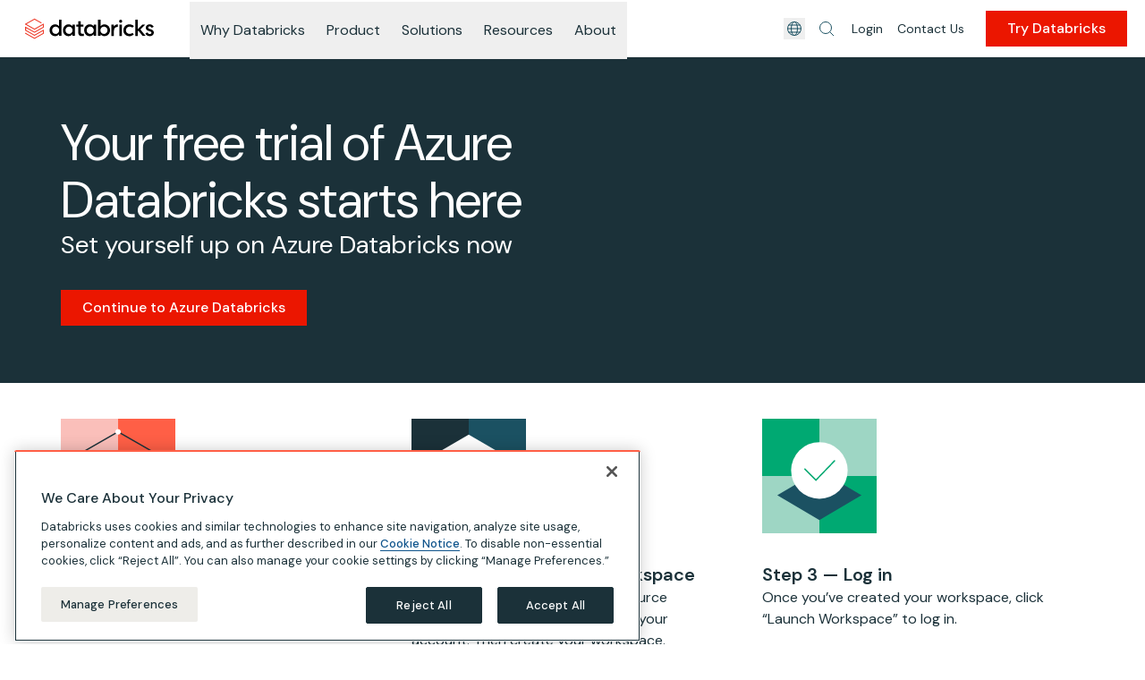

--- FILE ---
content_type: text/html; charset=utf-8
request_url: https://www.databricks.com/p/thank-you/azure-free-trial-experience
body_size: 123587
content:
<!DOCTYPE html><html lang="en-US"><head><meta charSet="utf-8"/><meta http-equiv="x-ua-compatible" content="ie=edge"/><meta name="viewport" content="width=device-width, initial-scale=1, shrink-to-fit=no"/><script type="text/javascript" class="optanon-category-C0001" data-ot-ignore="1">
    var db_debug = function(){}
    if(document.cookie.match('(^|;)\\s*' + 'wp-db_debug' + '\\s*=\\s*([^;]+)')) { db_debug = console.log.bind(window.console) }
</script><script type="text/javascript" class="optanon-category-C0001" data-ot-ignore="1">window.schema_highlighter={accountId: "DatabricksInc", outputCache: true};</script><script type="text/javascript" class="optanon-category-C0001" data-ot-ignore="1" src="https://cdn.schemaapp.com/javascript/highlight.js" async=""></script><meta name="generator" content="Gatsby 5.15.0"/><meta id="title" name="title" content="Azure Free trial experience | Databricks" data-gatsby-head="true"/><meta id="robots" name="robots" content="noindex, nofollow" data-gatsby-head="true"/><meta id="twitter:site" name="twitter:site" content="@databricks" data-gatsby-head="true"/><meta id="twitter:creator" name="twitter:creator" content="@databricks" data-gatsby-head="true"/><meta id="p:domain_verify" name="p:domain_verify" content="e0c70fe08ba27888b8abee84a0f866b3" data-gatsby-head="true"/><meta id="description" name="description" data-gatsby-head="true"/><meta id="image" name="image" content="https://www.databricks.com/sites/default/files/2024-01/free-trial-og.png" data-gatsby-head="true"/><meta id="twitter:image" name="twitter:image" content="https://www.databricks.com/sites/default/files/2024-01/free-trial-og.png" data-gatsby-head="true"/><meta id="twitter:card" name="twitter:card" content="summary_large_image" data-gatsby-head="true"/><meta id="twitter:title" name="twitter:title" content="Azure Free trial experience | Databricks" data-gatsby-head="true"/><meta id="twitter:description" name="twitter:description" data-gatsby-head="true"/><meta id="og:site_name" property="og:site_name" content="Databricks" data-gatsby-head="true"/><meta id="og:title" property="og:title" content="Your free trial of Databricks starts here" data-gatsby-head="true"/><meta id="og:image" property="og:image" content="https://www.databricks.com/sites/default/files/2024-01/free-trial-og.png" data-gatsby-head="true"/><meta id="article:published_time" property="article:published_time" content="Thu, 04/27/2023 - 07:16" data-gatsby-head="true"/><meta id="article:modified_time" property="article:modified_time" content="Fri, 02/07/2025 - 15:09" data-gatsby-head="true"/><meta id="og:description" property="og:description" data-gatsby-head="true"/><meta id="og:url" property="og:url" content="https://www.databricks.com/p/thank-you/azure-free-trial-experience" data-gatsby-head="true"/><meta id="og:image:width" property="og:image:width" content="1200" data-gatsby-head="true"/><meta id="og:image:height" property="og:image:height" content="630" data-gatsby-head="true"/><meta id="og:locale" property="og:locale" content="en_US" data-gatsby-head="true"/><style data-href="/en-website-assets/8241.a3cc687c46da9b5bffd7.css" data-identity="gatsby-global-css">.card-slider .swiper-pagination-bullet{opacity:1}.card-slider .swiper-slide{height:auto}.card-slider .swiper-pagination{bottom:0!important}.card-slider .swiper{overflow:visible;padding:0 30px}</style><style data-href="/en-website-assets/9353.7ac198e4c0e03243caa3.css" data-identity="gatsby-global-css">[data-cy=LargeCustomerCard] .play-button{transform:translateZ(1px) translateX(-50%)}@media (min-width:1280px){[data-cy=LargeCustomerCard] .play-button{transform:translateZ(1px) translateX(-50%) translateY(-50%)}}@media (hover:hover){.group:hover:not(:has(.exclude-hover:hover)) .group-play-button{--tw-bg-opacity:1;background-color:rgb(189 43 38/var(--tw-bg-opacity,1))}}</style><style data-href="/en-website-assets/7669.5d248db6d18984fd242c.css" data-identity="gatsby-global-css">.drawer-card button.exclude-hover{margin-bottom:20px;margin-right:20px}@media (max-width:767px){.drawer-card .drawer-card-container{transform:translateZ(1px)}}.drawer-card .dc-opacity-filter{transform:translateZ(1px)}@media (min-width:1280px){.drawer-card:hover:not(:has(button:hover)) .embed-video-cover{opacity:.6}}.drawer-card:hover:not(:has(button:hover)) .hover-arrow{--tw-text-opacity:1;color:rgb(255 54 33/var(--tw-text-opacity,1))}@media (min-width:768px){.drawer-card:hover:not(:has(button:hover)){--tw-shadow:0px 72px 104px rgba(27,49,57,.07),0px 32px 40px rgba(27,49,57,.05),0px 16px 24px rgba(27,49,57,.04),0px 9px 13px rgba(27,49,57,.035),0px 4px 8px rgba(27,49,57,.04),0px 2px 3px rgba(27,49,57,.02);--tw-shadow-colored:0px 72px 104px var(--tw-shadow-color),0px 32px 40px var(--tw-shadow-color),0px 16px 24px var(--tw-shadow-color),0px 9px 13px var(--tw-shadow-color),0px 4px 8px var(--tw-shadow-color),0px 2px 3px var(--tw-shadow-color);box-shadow:var(--tw-ring-offset-shadow,0 0 #0000),var(--tw-ring-shadow,0 0 #0000),var(--tw-shadow)}}</style><style data-href="/en-website-assets/656.44738393b46051ae8d29.css" data-identity="gatsby-global-css">.mktoHorizontalFormWrapper div>h2{display:none}.mktoHorizontalFormWrapper div:first-child{background-color:transparent;padding:0}.mktoHorizontalForm{display:flex;flex-direction:row;flex-wrap:wrap;gap:0 32px;width:100%}@media (max-width:768px){.mktoHorizontalForm{flex-direction:column}}.mktoHorizontalForm .mktoLabel{color:#1b3139;display:flex;flex-direction:row-reverse;justify-content:flex-end}.mktoHorizontalForm input{border-color:#dce0e2}.mktoHorizontalForm input,.mktoHorizontalForm select{color:#5a6f77;font-size:14px}.mktoHorizontalForm .mktoButtonWrap.mktoSimple button.mktoButton{width:100%!important}.mktoHorizontalForm .mktoButtonWrap.mktoSimple button.mktoButton:focus{outline:2px solid #000;outline-style:auto}.mktoHorizontalForm .mktoButtonRow{margin-top:20px!important}.mktoHorizontalForm div:nth-child(9){color:#5a6f77;flex-basis:calc(100% - 16px);margin-top:10px!important}.mktoHorizontalForm div:nth-child(9) a{background-image:linear-gradient(transparent calc(100% - 1px),currentColor 1px);background-position-x:left;background-repeat:no-repeat;background-size:100% 100%;max-width:-moz-fit-content;max-width:fit-content;position:relative;text-decoration:none;text-decoration-line:none;transition:background-size .3s}.mktoHorizontalForm div:nth-child(9) a:hover{background-position-x:100%;background-size:0 100%}.mktoHorizontalForm>div:nth-child(n+1):nth-child(-n+8){flex-basis:calc(50% - 16px)}.isJapanese #LblPhone .mktoAsterix{display:none}.isJapanese #LblPhone span{display:contents}.isJapanese #LblPhone:before{color:#ff5f46;content:"*";margin-left:-190px}.isJapanese .mktoAsterix{padding-left:5px!important}.mktoHorizontalForm#mktoForm_1007>div:nth-child(n+9):nth-child(-n+10){display:none}.mktoHorizontalForm#mktoForm_1007>div:nth-child(11),.mktoHorizontalForm#mktoForm_1007>div:nth-child(n+1):nth-child(-n+9){flex-basis:calc(50% - 16px)}.mktoHorizontalForm#mktoForm_1007>div:nth-child(12){margin-top:20px!important}@media (max-width:768px){.mktoHorizontalForm#mktoForm_1007>div:nth-child(12){margin-top:16px!important}}.mktoHorizontalForm#mktoForm_1007 textarea{width:100%!important}.customHorizontalFormWrapper div:first-child{background-color:transparent;box-shadow:none;padding-left:0!important;padding-right:0!important}.customHorizontalFormWrapper .schema-step{display:none}.customHorizontalFormWrapper form>div:nth-child(2){padding:0}.customHorizontalFormWrapper fieldset{display:flex;flex-direction:row;flex-wrap:wrap;gap:12px 32px!important;width:100%}@media (max-width:768px){.customHorizontalFormWrapper fieldset{flex-direction:column}}.customHorizontalFormWrapper fieldset div:nth-child(13){color:#5a6f77;flex-basis:100%!important;font-size:10px!important;margin-bottom:1px!important;margin-top:4px!important}.customHorizontalFormWrapper fieldset>div:first-child{display:none}.customHorizontalFormWrapper fieldset>div:nth-child(n+1):nth-child(-n+8) label{font-size:16px}.customHorizontalFormWrapper fieldset>div:nth-child(n+1):nth-child(-n+8) label:after{color:#ff5f46;content:"*"}.customHorizontalFormWrapper fieldset>div:nth-child(n+1):nth-child(-n+8) .b7{font-size:10px;letter-spacing:.01em;line-height:16px}@media (min-width:768px){.customHorizontalFormWrapper fieldset>div:nth-child(n+1):nth-child(-n+8) .b7{font-size:8px;letter-spacing:.005em;line-height:12px}}.customHorizontalFormWrapper .field,.customHorizontalFormWrapper .form-group{flex-basis:calc(50% - 16px)!important;padding:0!important;width:100%!important}.customHorizontalFormWrapper .form-group.field.half-width{flex:inherit;max-width:100%!important}.customHorizontalFormWrapper #free-trial-form_country,.customHorizontalFormWrapper input{background-color:#fff;border:1px solid #dce0e2;color:#5a6f77!important;font-size:14px}.customHorizontalFormWrapper .wrapper-free-trial-form_country{padding-top:25px!important}.customHorizontalFormWrapper .field-boolean{flex-basis:100%!important}</style><style data-href="/en-website-assets/810.a99b3f00be13a1b69a0f.css" data-identity="gatsby-global-css">.childrenCursorProgress a{cursor:progress}.mktoSlideUpFormWrapper div>h2{display:none}.mktoSlideUpFormWrapper div:first-child{background-color:transparent;padding:0}.mktoSlideUpFormWrapper .mktoSlideUpForm{display:flex;flex-direction:row;flex-wrap:wrap;gap:0 32px;width:100%}.mktoSlideUpFormWrapper .mktoSlideUpForm.mktoSecondary.marketoCustom.mktoForm .mktoButtonWrap.mktoSimple .mktoButton{background-color:#1b3139!important;border:none!important;transition:.1s}.mktoSlideUpFormWrapper .mktoSlideUpForm.mktoSecondary.marketoCustom.mktoForm .mktoButtonWrap.mktoSimple .mktoButton:hover{background-color:#5a6f77!important}@media (max-width:768px){.mktoSlideUpFormWrapper .mktoSlideUpForm{flex-direction:column}}.mktoSlideUpFormWrapper .mktoSlideUpForm .mktoLabel{color:#1b3139;display:flex;flex-direction:row-reverse;justify-content:flex-end}.mktoSlideUpFormWrapper .mktoSlideUpForm input{border-color:#dce0e2;color:#5a6f77;font-size:14px}.mktoSlideUpFormWrapper .mktoSlideUpForm select{color:#5a6f77;font-size:14px}.mktoSlideUpFormWrapper .mktoSlideUpForm .mktoButtonWrap.mktoSimple button.mktoButton{width:100%!important}.mktoSlideUpFormWrapper .mktoSlideUpForm .mktoButtonWrap.mktoSimple button.mktoButton:focus{outline:2px solid #000;outline-style:auto}.mktoSlideUpFormWrapper .mktoSlideUpForm .mktoButtonRow{margin-top:20px!important}.mktoSlideUpFormWrapper .mktoSlideUpForm div:nth-child(9){color:#5a6f77;flex-basis:calc(100% - 16px);margin-top:10px!important}.mktoSlideUpFormWrapper .mktoSlideUpForm>div:nth-child(n+1):nth-child(-n+8){flex-basis:calc(50% - 16px)}.mktoSlideUpFormWrapper .mktoSlideUpForm#mktoForm_1001>div:nth-child(4),.mktoSlideUpFormWrapper .mktoSlideUpForm#mktoForm_1001>div:nth-child(7),.mktoSlideUpFormWrapper .mktoSlideUpForm#mktoForm_1001>div:nth-child(8){flex-basis:100%}.mktoSlideUpFormWrapper #mktoForm_1007>div:nth-child(n+9):nth-child(-n+10){display:none}.mktoSlideUpFormWrapper #mktoForm_1007>div:nth-child(11),.mktoSlideUpFormWrapper #mktoForm_1007>div:nth-child(n+1):nth-child(-n+9){flex-basis:calc(50% - 16px)}.mktoSlideUpFormWrapper #mktoForm_1007>div:nth-child(12){margin-top:20px!important}@media (max-width:768px){.mktoSlideUpFormWrapper #mktoForm_1007>div:nth-child(12){margin-top:16px!important}}.mktoSlideUpFormWrapper #mktoForm_1007 textarea{width:100%!important}.mktoSlideUpFormWrapper .customSlideUpFormWrapper div:first-child{background-color:transparent;box-shadow:none;padding-left:0!important;padding-right:0!important}.mktoSlideUpFormWrapper .customSlideUpFormWrapper .schema-step{display:none}.mktoSlideUpFormWrapper .customSlideUpFormWrapper form>div:nth-child(2){padding:0}.mktoSlideUpFormWrapper .customSlideUpFormWrapper fieldset{display:flex;flex-direction:row;flex-wrap:wrap;gap:12px 32px!important;width:100%}@media (max-width:768px){.mktoSlideUpFormWrapper .customSlideUpFormWrapper fieldset{flex-direction:column}}.mktoSlideUpFormWrapper .customSlideUpFormWrapper fieldset div:nth-child(13){color:#5a6f77;flex-basis:100%!important;font-size:10px!important;margin-bottom:1px!important;margin-top:4px!important}.mktoSlideUpFormWrapper .customSlideUpFormWrapper fieldset>div:first-child{display:none}.mktoSlideUpFormWrapper .customSlideUpFormWrapper fieldset>div:nth-child(n+1):nth-child(-n+8) label{font-size:16px}.mktoSlideUpFormWrapper .customSlideUpFormWrapper fieldset>div:nth-child(n+1):nth-child(-n+8) label:after{color:#ff5f46;content:"*"}.mktoSlideUpFormWrapper .customSlideUpFormWrapper fieldset>div:nth-child(n+1):nth-child(-n+8) .b7{font-size:8px;letter-spacing:.01em;line-height:12px}@media (min-width:768px){.mktoSlideUpFormWrapper .customSlideUpFormWrapper fieldset>div:nth-child(n+1):nth-child(-n+8) .b7{letter-spacing:.005em}}.mktoSlideUpFormWrapper .customSlideUpFormWrapper .field,.mktoSlideUpFormWrapper .customSlideUpFormWrapper .form-group{flex-basis:calc(50% - 16px)!important;padding:0!important;width:100%!important}.mktoSlideUpFormWrapper .customSlideUpFormWrapper .form-group.field.half-width{flex:inherit;max-width:100%!important}.mktoSlideUpFormWrapper .customSlideUpFormWrapper #free-trial-form_country,.mktoSlideUpFormWrapper .customSlideUpFormWrapper input{background-color:#fff;border:1px solid #dce0e2;color:#5a6f77!important;font-size:14px}.mktoSlideUpFormWrapper .customSlideUpFormWrapper .wrapper-free-trial-form_country{padding-top:25px!important}.mktoSlideUpFormWrapper .customSlideUpFormWrapper .field-boolean{flex-basis:100%!important}</style><style data-href="/en-website-assets/5718.f6c16e79fed6d921199f.css" data-identity="gatsby-global-css">.general-asset-card li:last-child,.general-asset-card ol:last-child,.general-asset-card ul:last-child{margin-bottom:0}.general-asset-card .general-asset-badge span{max-width:100%;overflow:hidden;text-overflow:ellipsis}.three-card-cluster-wrapper .border-general-asset-card{--tw-border-opacity:1;border-bottom-color:rgb(255 255 255/var(--tw-border-opacity,1));border-bottom-width:2px;transition-delay:75ms;transition-duration:75ms;transition-property:all;transition-timing-function:cubic-bezier(.4,0,.2,1);transition-timing-function:linear}@media (min-width:768px){.three-card-cluster-wrapper .border-general-asset-card:hover{--tw-border-opacity:1;border-bottom-color:rgb(255 95 70/var(--tw-border-opacity,1))}}.accelerator-card-form .mktoDemoGatedOverlayWrapper div>h2{display:none}.accelerator-card-form .mktoDemoGatedOverlayWrapper div:first-child{background-color:transparent;padding:0}.accelerator-card-form #mktoForm_1001>div:nth-child(4),.accelerator-card-form #mktoForm_1001>div:nth-child(7),.accelerator-card-form #mktoForm_1001>div:nth-child(8){flex-basis:100%}.accelerator-card-form .mktoForm.mktoDemoGatedOverlay{display:flex;flex-direction:row;flex-wrap:wrap;gap:0 12px;width:100%}.accelerator-card-form .mktoForm.mktoDemoGatedOverlay .mktoFieldDescriptor.mktoFormCol{margin-bottom:3px!important}.accelerator-card-form .mktoForm.mktoDemoGatedOverlay .mktoLabel{color:#1b3139;display:flex;flex-direction:row-reverse;font-size:14px;justify-content:flex-end}.accelerator-card-form .mktoForm.mktoDemoGatedOverlay input{border-color:#dce0e2;color:#5a6f77;font-size:14px}.accelerator-card-form .mktoForm.mktoDemoGatedOverlay select{color:#5a6f77;font-size:14px}.accelerator-card-form .mktoForm.mktoDemoGatedOverlay .mktoButtonWrap.mktoSimple button.mktoButton{width:100%!important}.accelerator-card-form .mktoForm.mktoDemoGatedOverlay .mktoButtonWrap.mktoSimple button.mktoButton:focus{outline:2px solid #000;outline-style:auto}.accelerator-card-form .mktoForm.mktoDemoGatedOverlay .mktoButtonRow{margin-top:16px!important}.accelerator-card-form .mktoDemoGatedOverlay div:nth-child(9){color:#5a6f77;flex-basis:calc(100% - 16px);margin-top:3px!important}.accelerator-card-form .mktoDemoGatedOverlay>div:nth-child(n+1):nth-child(-n+8){width:calc(50% - 6px)}.accelerator-card-form #mktoForm_1007>div:nth-child(n+1):nth-child(-n+9){flex-basis:calc(50% - 16px)}.accelerator-card-form #mktoForm_1007>div:nth-child(n+1):nth-child(-n+4) .mktoError,.accelerator-card-form #mktoForm_1007>div:nth-child(n+6):nth-child(-n+10) .mktoError{bottom:-12px!important}.accelerator-card-form #mktoForm_1007>div:nth-child(n+8):nth-child(-n+11){flex-basis:calc(100% - 16px)}.accelerator-card-form #mktoForm_1007>div:nth-child(n+8):nth-child(-n+11) textarea{border:1px solid #e0e0e0!important}.accelerator-card-form #mktoForm_1007 #mktoForm_1007>div:nth-child(11){flex-basis:calc(50% - 16px)}.accelerator-card-form #mktoForm_1007>div:nth-child(12){margin-top:20px!important}@media (max-width:768px){.accelerator-card-form #mktoForm_1007>div:nth-child(12){margin-top:16px!important}}.accelerator-card-form #mktoForm_1007 textarea{width:100%!important}.accelerator-card-form .customHorizontalFormWrapper div:first-child{background-color:transparent;box-shadow:none;padding-left:0!important;padding-right:0!important}.accelerator-card-form .customHorizontalFormWrapper .schema-step{display:none}.accelerator-card-form .customHorizontalFormWrapper form>div:nth-child(2){padding:0}.accelerator-card-form .customHorizontalFormWrapper fieldset{display:flex;flex-direction:row;flex-wrap:wrap;gap:12px 32px!important;width:100%}@media (max-width:768px){.accelerator-card-form .customHorizontalFormWrapper fieldset{flex-direction:column}}.accelerator-card-form .customHorizontalFormWrapper fieldset div:nth-child(13){color:#5a6f77;flex-basis:100%!important;font-size:10px!important;margin-bottom:1px!important;margin-top:4px!important}.accelerator-card-form .customHorizontalFormWrapper fieldset>div:first-child{display:none}.accelerator-card-form .customHorizontalFormWrapper fieldset>div:nth-child(n+1):nth-child(-n+8) label{font-size:16px}.accelerator-card-form .customHorizontalFormWrapper fieldset>div:nth-child(n+1):nth-child(-n+8) label:after{color:#ff5f46;content:"*"}.accelerator-card-form .customHorizontalFormWrapper fieldset>div:nth-child(n+1):nth-child(-n+8) .b7{font-size:10px;letter-spacing:.01em;line-height:16px}@media (min-width:768px){.accelerator-card-form .customHorizontalFormWrapper fieldset>div:nth-child(n+1):nth-child(-n+8) .b7{font-size:8px;letter-spacing:.005em;line-height:12px}}.accelerator-card-form .customHorizontalFormWrapper .field,.accelerator-card-form .customHorizontalFormWrapper .form-group{flex-basis:calc(50% - 16px)!important;padding:0!important;width:100%!important}.accelerator-card-form .customHorizontalFormWrapper .form-group.field.half-width{flex:inherit;max-width:100%!important}.accelerator-card-form .customHorizontalFormWrapper #free-trial-form_country,.accelerator-card-form .customHorizontalFormWrapper input{background-color:#fff;border:1px solid #dce0e2;color:#5a6f77!important;font-size:14px}</style><style data-href="/en-website-assets/2107.0476ecb8776360bf7d9f.css" data-identity="gatsby-global-css">.mktoPrimary.mktoForm input[type=date],.mktoPrimary.mktoForm input[type=email],.mktoPrimary.mktoForm input[type=number],.mktoPrimary.mktoForm input[type=tel],.mktoPrimary.mktoForm input[type=text],.mktoPrimary.mktoForm input[type=url],.mktoPrimary.mktoForm select.mktoField,.mktoPrimary.mktoForm textarea.mktoField{background-color:transparent!important;padding-bottom:8px!important;padding-top:25px!important}.mktoForm a{background-image:linear-gradient(transparent calc(100% - 1px),currentColor 1px);background-position-x:left;background-repeat:no-repeat;background-size:100% 100%;color:inherit;max-width:-moz-fit-content;max-width:fit-content;padding:0;position:relative;text-decoration:underline;text-decoration:none;text-decoration-line:none;transition-duration:.2s;transition:background-size .3s}.mktoForm a:hover{background-position-x:100%;background-size:0 100%;color:#0e538b}.mktoPrimary.mktoForm select{background-color:transparent!important}.ml-1{margin-left:10px!important}.mb-0\.5{margin-bottom:5px!important}.formHeadText{line-height:18px}.mktoHtmlText{line-height:15px}.mktoForm .mktoFormCol{min-height:auto!important}.mktoForm .mktoFieldDescriptor.mktoFormCol{margin-bottom:5px!important}.mktoButtonRow{margin-top:16px!important}#mktoForm_9370 .mktoButtonWrap.mktoNative button.mktoButton,.mktoForm .mktoButtonWrap.mktoSimple button.mktoButton{background-color:#eb1600;border-radius:0!important;width:100%}#mktoForm_2462 .mktoFormRow:nth-of-type(7){margin-top:30px}@media (max-width:480px){#mktoForm_2462 .mktoFormRow:nth-of-type(7){margin-top:40px}}.mktoErrorArrowWrap{display:none}.mktoError{bottom:-12px!important;font-size:14px;position:relative;right:0!important;width:100%!important}.legal-page .mktoError{z-index:15!important}@media screen and (max-width:991px){body .mktoError{position:inherit!important}}.marketoCustom.mktoForm .mktoErrorDetail{display:inline-block!important}.mktoErrorMsg{background-color:inherit!important;background-image:inherit!important;border:inherit!important;border-radius:inherit!important;box-shadow:inherit!important;color:#ff3621!important;display:block;font-size:10px!important;line-height:inherit!important;margin-top:inherit!important;max-width:inherit!important;padding:inherit!important;text-shadow:inherit!important}.marketoCustom.mktoForm input[type=email]+.mktoError:before,.marketoCustom.mktoForm input[type=tel]+.mktoError:before,.marketoCustom.mktoForm input[type=text]+.mktoError:before,.marketoCustom.mktoForm select+.mktoError:before{color:#ff3621;content:"*";float:left;padding-right:5px}#mktoForm_9370 .mktoButtonWrap.mktoNative .mktoButton,.marketoCustom.mktoForm .mktoButtonWrap.mktoSimple .mktoButton{background-color:#eb1600!important;background-image:none!important;border:1px solid #eb1600!important;border-radius:0;font-family:DM Sans,sans-serif;font-size:16px;font-weight:500;margin-left:0!important;width:100%}.mktoHtmlText a{text-decoration-line:none!important}#mktoForm_9370 .mktoButtonWrap.mktoNative .mktoButton,.mktoForm .mktoButtonWrap.mktoSimple .mktoButton{padding:.875em 2.5em!important;width:auto!important}.mktoForm .mktoCheckboxList{width:20px!important}.mktoSecondary{color:#1b5162!important;font-family:DM Sans,sans-serif!important;font-size:16px!important;line-height:24px!important;width:100%!important}.mktoSecondary input,.mktoSecondary select{border-radius:0}.mktoForm .mktoFormCol{width:100%}.formHeadText{font-size:12px!important}.mktoPrimary #LblCountry,.mktoPrimary #LblEmail{font-size:16px;font-weight:400!important}.mktoSecondary .mktoFormRow .mktoRequiredField[aria-invalid=true]{position:relative!important}.mktoSecondary .mktoFormRow .mktoRequiredField[aria-invalid=true]:after{align-items:center;background-color:#bd2b26;background-repeat:no-repeat;background-size:contain;border-radius:50%;color:#fff;content:"!";display:flex;font-size:12px;font-weight:700;height:16.67px;justify-content:center;pointer-events:none;position:absolute!important;right:10px;top:40px;transform:translateY(-50%);width:16.67px}#mktoForm_8537 .mktoFormRow .mktoFieldWrap.mktoRequiredField.isSelect[aria-invalid=true]:after{pointer-events:none;right:36px;top:42px}@media (max-width:767px){#mktoForm_8537 .mktoFormRow .mktoFieldWrap.mktoRequiredField.isSelect[aria-invalid=true]:after{top:45px}}.mktoError{pointer-events:none}.two-column-mkto#mktoForm_1001{-moz-column-gap:16px;column-gap:16px;display:grid;flex-wrap:wrap;grid-template-columns:repeat(2,1fr)}.two-column-mkto#mktoForm_1001 input.mktoField,.two-column-mkto#mktoForm_1001 select{border-radius:4px;padding:16px!important}.two-column-mkto#mktoForm_1001 .mktoRequiredField[aria-invalid=true]:after{top:calc(50% + 6px)!important}.two-column-mkto#mktoForm_1001 .mktoFormRow{padding:0;width:100%}.two-column-mkto#mktoForm_1001 .mktoError{left:0;line-height:1.1;position:absolute!important;right:unset!important;top:calc(100% - 6px)!important}.two-column-mkto#mktoForm_1001>*{grid-column:1/span 2}.two-column-mkto#mktoForm_1001>div:nth-child(n+1):nth-child(-n+7){margin-bottom:8px}@media (min-width:481px){.two-column-mkto#mktoForm_1001>div:nth-child(n+1):nth-child(-n+7){grid-column:auto;margin-bottom:0}.two-column-mkto#mktoForm_1001>div:nth-child(4) .mktoError{min-width:300px!important}}@media (min-width:768px) and (max-width:1100px){.two-column-mkto#mktoForm_1001>div:nth-child(n+1):nth-child(-n+7){grid-column:1/span 2;margin-bottom:8px}}#mktoForm_9370 .mktoButtonWrap.mktoNative{color:#fff!important;margin-left:0!important}#mktoForm_9370 .mktoAsterix{padding-left:0!important;padding-right:5px!important}#mktoForm_9370 .mktoButtonWrap.mktoNative .mktoButton,.mktoSecondary.marketoCustom.mktoForm .mktoButtonWrap.mktoSimple .mktoButton{background-color:#eb1600!important;background-image:none!important;border:1px solid #eb1600!important;border-radius:0;font-family:DM Sans,sans-serif;font-size:16px;font-weight:500;margin-left:0!important;width:100%}.mktoSecondary [type=checkbox]~label{font-size:12px!important}.mktoSecondary .mktoDisclaimerText{font-size:12px!important;line-height:20px;margin:0;padding:0;text-align:left}.mktoSecondary .mktoDisclaimerText a{color:#016bc1!important}.mktoButtonRow{width:100%}.mktoHtmlText{color:#1b5162;font-family:DM Sans,sans-serif;font-size:10px!important;width:100%!important}.mktoHtmlText a{color:#1b5162!important;text-decoration:underline;transition-duration:.2s}.marketoCustom.mktoForm.mktoPrimary #Email{background:transparent;border:none!important;border-bottom:1px solid #618794!important;padding:5px!important}.marketoCustom.mktoForm .mktoRequiredField .mktoAsterix{color:#ff3621;display:inline-block;float:none!important}.marketoCustom.mktoForm.mktoPrimary #Country{background:transparent;border:none!important;border-bottom:1px solid #618794!important;width:100%!important}.marketoCustom.mktoForm.mktoSecondary input:not(.appearance-none){border:1px solid #e0e0e0!important;font-size:16px!important;height:auto!important;margin-bottom:10px;padding:6px 14px!important;width:100%!important}.marketoCustom.mktoForm.mktoSecondary input:not(.appearance-none).mktoInvalid{padding-right:30px!important}.marketoCustom.mktoForm.mktoSecondary label.mktoLabel{font-weight:400;width:100%!important}.mktoSecondary.mktoForm .mktoLabel{line-height:24px;padding-top:0}.mktoSecondary select{-webkit-appearance:none;-moz-appearance:none;appearance:none;background-image:url([data-uri]);background-position:right 14px center;background-repeat:no-repeat;background-size:14px;border:1px solid #e0e0e0!important;margin-bottom:10px!important;padding:7px!important;width:100%!important}#mktoForm_1007{padding:0!important}.mktoCompanyContact select{-webkit-appearance:none;-moz-appearance:none;appearance:none;background-image:url([data-uri]);background-position:right 14px center;background-repeat:no-repeat;background-size:14px;border-radius:0;font-size:16px!important;overflow:hidden;padding-right:30px!important;text-overflow:ellipsis;white-space:nowrap;width:100%!important}.mktoCompanyContact input{border-radius:0}.mktoSecondary select option{background:#fff;font-size:16px!important}.mktoForm .mktoFieldWrap{width:100%!important}.mktoForm .mktoOffset{float:left!important;height:0!important}.mktoButtonWrap.mktoSimple{margin-left:0!important}#Lblmkto_form_consent{float:right;width:85%!important}#mktoForm_2462.mktoForm,#mktoForm_2462.mktoForm *{padding:0!important}#mktoForm_2462.mktoForm input[type=text],#mktoForm_2462.mktoForm select{padding:8px!important}#mktoForm_2462.mktoForm input[type=text]{font-size:12px!important;height:3rem!important}#mktoForm_2462.mktoForm button[type=submit]{padding:10px 0!important}#mktoForm_2462.mktoForm .mktoButtonWrap{display:grid}@media (max-width:480px){#mktoForm_2462.mktoForm select{margin-bottom:15px;margin-top:15px}}label[for=Unsubscribed-react]:first-child{border-top:1px dashed #618794;margin-top:16px!important;padding-top:26px!important}#mktoForm_1794 .mktoGutter.mktoHasWidth,#mktoForm_3707 .mktoGutter.mktoHasWidth,#mktoForm_3717 .mktoGutter.mktoHasWidth,#mktoForm_5824 .mktoGutter.mktoHasWidth{display:none}.form-companyContact .marketo-inner-wrapper{width:100%!important}.form-companyContact.marketo-outer-wrapper{padding-bottom:40x;width:100%!important}@media(min-width:768px){.form-companyContact.marketo-outer-wrapper{padding-bottom:64px}}.form-companyContact .mktoFieldWrap .mktoClear{height:10px}.form-companyContact .mktoFieldWrap label.mktoLabel{color:#1b5162;font-weight:400!important;padding:.5em 0;width:100%!important}.form-companyContact .mktoFieldWrap label.mktoLabel strong{font-weight:400!important}.form-companyContact .mktoFieldWrap #mktocontactreason,.form-companyContact .mktoFieldWrap .mktoLabel{position:relative;z-index:10}.form-companyContact .mktoFieldWrap .mktoError{margin-top:10px;pointer-events:none;position:relative;z-index:10}.form-companyContact .mktoFieldWrap input[type=date],.form-companyContact .mktoFieldWrap input[type=email],.form-companyContact .mktoFieldWrap input[type=number],.form-companyContact .mktoFieldWrap input[type=tel],.form-companyContact .mktoFieldWrap input[type=text],.form-companyContact .mktoFieldWrap input[type=url]{background-color:transparent;border-bottom:1px solid #618794;outline:none;width:100%!important}.form-companyContact .mktoFieldWrap input[type=date].mktoInvalid,.form-companyContact .mktoFieldWrap input[type=email].mktoInvalid,.form-companyContact .mktoFieldWrap input[type=number].mktoInvalid,.form-companyContact .mktoFieldWrap input[type=tel].mktoInvalid,.form-companyContact .mktoFieldWrap input[type=text].mktoInvalid,.form-companyContact .mktoFieldWrap input[type=url].mktoInvalid{border-bottom:1px solid #ff3621}.form-companyContact .mktoFieldWrap select{background-color:transparent;border-bottom:1px solid #618794;outline:none;padding-bottom:8px!important;width:100%!important}.form-companyContact .mktoFieldWrap select.mktoInvalid{border-bottom:1px solid #ff3621}.form-companyContact .mktoFieldWrap textarea.mktoField{background-color:#fff;border:1px solid #618794;min-height:125px;padding:.5rem;width:100%!important}@media (max-width:767px){.general-page-company-contact .component-columns div.flex>div:nth-child(2){background:#fff;padding:40px 20px!important;width:100%}.general-page-company-contact .component-columns{max-width:100%;width:100%}}.mktoSubscription.mktoForm{padding:16px!important;width:100%!important}@media (min-width:768px){.mktoSubscription.mktoForm{padding:0!important}}.mktoSubscription.mktoForm .mktoHtmlText{color:#1b3139}.mktoSubscription.mktoForm svg{padding:0!important}.mktoSubscription.mktoForm a{color:#ff3621!important;padding:0!important;text-decoration:none!important}.mktoSubscription.mktoForm a:hover{color:#bd2b26!important;text-decoration:underline!important}.mktoSubscription.mktoForm h2{font-size:25px;line-height:35px;margin-bottom:6px;margin-top:24px;padding:0!important}@media (min-width:768px){.mktoSubscription.mktoForm h2{font-size:29px;line-height:40px}}.mktoSubscription.mktoForm .mktoFormRow:nth-child(n+1):nth-child(-n+3) h2{margin-bottom:10px;margin-top:0}@media (min-width:768px){.mktoSubscription.mktoForm .mktoFormRow{display:flex}.mktoSubscription.mktoForm .mktoFormCol:first-of-type{margin-right:32px}}.mktoSubscription.mktoForm .mktoButtonWrap.mktoSimple{display:block}.mktoSubscription.mktoForm .mktoButtonRow .mktoError{position:relative;top:10px}.mktoSubscription.mktoForm .mktoFormRow .mktoError{height:1px;left:-10000px;overflow:hidden;position:absolute;top:auto;width:1px}.mktoSubscription.mktoForm .mktoFormRow .mktoAsterix{display:none!important}.mktoSubscription.mktoForm .mktoFieldDescriptor.mktoFormCol{margin-bottom:0!important}.mktoSubscription.mktoForm .mktoButtonRow{margin-top:6px!important}.mktoSubscription.mktoForm .mktoButtonWrap.mktoSimple .mktoButton{padding:10px 29px!important}.mktoSubscription.mktoForm .flex.flex-row{align-items:center}.mktoSubscription.mktoForm .flex.flex-row label{margin-left:18px!important}.mktoOverlap{-moz-column-gap:12px;column-gap:12px;display:flex;flex-wrap:wrap;justify-content:space-between;width:100%!important}.mktoOverlap .mktoError{bottom:-6px!important}.mktoOverlap .mktoRequiredField .mktoError:before{content:unset!important}.mktoOverlap .mktoFormRow .mktoClear,.mktoOverlap .mktoFormRow input[type=hidden]{display:none}.mktoOverlap .mktoFormRow{flex-basis:calc(50% - 6px);margin-top:12px}.mktoOverlap .mktoFormRow:nth-child(10),.mktoOverlap .mktoFormRow:nth-child(2),.mktoOverlap .mktoFormRow:nth-child(3),.mktoOverlap .mktoFormRow:nth-child(9){margin-top:0}.mktoOverlap .mktoFormRow label{color:#1b3139;font-size:14px}.mktoOverlap .mktoFormRow input[type=email],.mktoOverlap .mktoFormRow input[type=tel],.mktoOverlap .mktoFormRow input[type=text],.mktoOverlap .mktoFormRow select{height:40px;padding-left:16px!important}.mktoOverlap .mktoFormRow .mktoFieldWrap.mktoRequiredField[aria-invalid=true]{position:relative!important}.mktoOverlap .mktoFormRow .mktoFieldWrap.mktoRequiredField[aria-invalid=true]:before{align-items:center;background-color:#bd2b26;background-repeat:no-repeat;background-size:contain;border-radius:50%;color:#fff;content:"!";display:flex;font-size:12px;font-weight:700;height:16.67px;justify-content:center;pointer-events:none;position:absolute!important;right:10px;top:50px;transform:translateY(-50%);width:16.67px}.mktoOverlap .mktoFormRow .mktoFieldWrap.mktoRequiredField.isSelect[aria-invalid=true]{position:relative!important}.mktoOverlap .mktoFormRow .mktoFieldWrap.mktoRequiredField.isSelect[aria-invalid=true]:before{align-items:center;background-color:#bd2b26;background-repeat:no-repeat;background-size:contain;border-radius:50%;color:#fff;content:"!";display:flex;font-size:12px;font-weight:700;height:16.67px;justify-content:center;pointer-events:none;position:absolute!important;right:32px;top:50px;transform:translateY(-50%);width:16.67px}.mktoOverlap .mktoFormRow .mktoInvalid{border:1px solid #ff3621!important}.mktoOverlap .mktoFormRow:nth-child(10),.mktoOverlap .mktoFormRow:nth-child(11),.mktoOverlap .mktoFormRow:nth-child(12),.mktoOverlap .mktoFormRow:nth-child(13),.mktoOverlap .mktoFormRow:nth-child(6),.mktoOverlap .mktoFormRow:nth-child(7),.mktoOverlap .mktoFormRow:nth-child(8),.mktoOverlap .mktoFormRow:nth-child(9){flex-basis:100%;padding-right:0}.mktoOverlap .mktoFormRow #dbPrivacyTextRowText{font-size:12px!important}@media(min-width:768px){.mktoOverlap .mktoFormRow:nth-child(6),.mktoOverlap .mktoFormRow:nth-child(7){flex-basis:calc(50% - 6px)}}.mktoOverlap .mktoFormRow:nth-child(10) .mktoFieldWrap.mktoRequiredField,.mktoOverlap .mktoFormRow:nth-child(6) .mktoFieldWrap.mktoRequiredField,.mktoOverlap .mktoFormRow:nth-child(8) .mktoFieldWrap.mktoRequiredField{position:relative}.mktoOverlap .mktoFormRow:nth-child(10) .mktoFieldWrap.mktoRequiredField:after,.mktoOverlap .mktoFormRow:nth-child(6) .mktoFieldWrap.mktoRequiredField:after,.mktoOverlap .mktoFormRow:nth-child(8) .mktoFieldWrap.mktoRequiredField:after{background-image:url("data:image/svg+xml;charset=utf-8,%3Csvg xmlns='http://www.w3.org/2000/svg' width='10' height='5' fill='none'%3E%3Cpath fill='%231B5162' d='m0 0 5 5 5-5z'/%3E%3C/svg%3E");background-repeat:no-repeat;background-size:contain;content:"";height:4px;position:absolute;right:16px;top:52px;transform:translateY(-50%);width:8px}.mktoOverlap .mktoFormRow:nth-child(n+14):nth-child(-n+31){display:none}.mktoOverlap .mktoFormRow input,.mktoOverlap .mktoFormRow select,.mktoOverlap .mktoFormRow textarea{border:1px solid #dce0e2!important}.mktoOverlap .mktoFormRow select{-webkit-appearance:none;-moz-appearance:none;border:1px solid #dce0e2;padding-bottom:0!important}.mktoOverlap .mktoButtonRow{flex-basis:100%}.marketoCustom.mktoOverlap .mktoButtonWrap.mktoSimple .mktoButton{min-width:100%}.mktoOverlap .mktoButtonRow button{width:100%!important}@media only screen and (max-width:480px){#mktoForm_4648 :not(button,select,input){padding:0!important}}#mktoForm_4648>div:nth-child(9){margin-top:10px;padding:0!important}#mktoForm_4648>div:nth-child(9) .mktoHtmlText{font-size:12px!important}#mktoForm_4648>div:nth-child(9) div.mktoFieldDescriptor.mktoFormCol{width:auto}@media (min-width:768px){#mktoForm_3707 .mktoFormRow:nth-child(n+3):nth-child(-n+5) .mktoFieldDescriptor.mktoFormCol,#mktoForm_3717 .mktoFormRow:nth-child(n+3):nth-child(-n+3) .mktoFieldDescriptor.mktoFormCol{max-width:50%}}#mktoForm_3707 .mktoFormRow:nth-child(n+3):nth-child(-n+5) input,#mktoForm_3707 .mktoFormRow:nth-child(n+3):nth-child(-n+5) select,#mktoForm_3717 .mktoFormRow:nth-child(n+3):nth-child(-n+3) input,#mktoForm_3717 .mktoFormRow:nth-child(n+3):nth-child(-n+3) select{-webkit-appearance:none;-moz-appearance:none;appearance:none;background:#fff;border:1px solid #dce0e2;border-radius:0;font-size:14px!important;height:auto!important;line-height:20px!important;margin-bottom:16px!important;padding:8px!important;width:100%!important}#mktoForm_3707 .mktoFormRow:nth-child(n+3):nth-child(-n+5) input.mktoInvalid,#mktoForm_3707 .mktoFormRow:nth-child(n+3):nth-child(-n+5) select.mktoInvalid,#mktoForm_3717 .mktoFormRow:nth-child(n+3):nth-child(-n+3) input.mktoInvalid,#mktoForm_3717 .mktoFormRow:nth-child(n+3):nth-child(-n+3) select.mktoInvalid{border-color:#ff5f46}#mktoForm_3707 .mktoFormRow:nth-child(n+3):nth-child(-n+5) [id=LblCountry],#mktoForm_3717 .mktoFormRow:nth-child(n+3):nth-child(-n+3) [id=LblCountry]{position:relative}#mktoForm_3707 .mktoFormRow:nth-child(n+3):nth-child(-n+5) [id=LblCountry]:after,#mktoForm_3717 .mktoFormRow:nth-child(n+3):nth-child(-n+3) [id=LblCountry]:after{background-image:url([data-uri]);bottom:-22px;content:"";display:block;height:6px;position:absolute;right:10px;width:12px}#mktoForm_3707 .mktoFormRow:nth-child(n+3):nth-child(-n+5) label,#mktoForm_3717 .mktoFormRow:nth-child(n+3):nth-child(-n+3) label{font-weight:400;line-height:25px;padding-bottom:2px;padding-top:0;width:100%!important}#mktoForm_3707 .mktoFormRow:nth-child(n+3):nth-child(-n+5) label:after,#mktoForm_3717 .mktoFormRow:nth-child(n+3):nth-child(-n+3) label:after{color:#ff5f46;content:" *"}#mktoForm_3707.mktoSubscription .mktoFormRow:nth-child(n+7):nth-child(-n+14) label,#mktoForm_3717.mktoSubscription .mktoFormRow:nth-child(n+5):nth-child(-n+14) label{font-size:16px!important;font-weight:700;line-height:25px!important}#mktoForm_3707.mktoSubscription .mktoFormRow:nth-child(n+7):nth-child(-n+14) input,#mktoForm_3717.mktoSubscription .mktoFormRow:nth-child(n+5):nth-child(-n+14) input{padding:0!important}#mktoForm_3707.mktoSubscription .mktoFormRow:nth-child(n+7):nth-child(-n+14) .mktoHtmlText.mktoHasWidth,#mktoForm_3717.mktoSubscription .mktoFormRow:nth-child(n+5):nth-child(-n+14) .mktoHtmlText.mktoHasWidth{padding-bottom:16px;padding-left:36px}#mktoForm_3707.mktoSubscription .mktoFormRow:nth-child(n+7):nth-child(-n+30) .mktoHtmlText.mktoHasWidth,#mktoForm_3717.mktoSubscription .mktoFormRow:nth-child(n+5):nth-child(-n+30) .mktoHtmlText.mktoHasWidth{font-size:14px!important;line-height:20px!important}#mktoForm_3717 label[for=Unsubscribed-react]:first-child{border-top:none!important;font-weight:700;margin-top:0!important;padding-top:30px!important}#mktoForm_4651 textarea{rows:4;margin-bottom:20px;resize:vertical;width:100%!important}#mktoForm_4651 textarea+.mktoError{bottom:-4px!important}#mktoForm_6452 .mktoAsterix{display:none}#mktoForm_6452 .mktoGutter{height:5px}#mktoForm_6452 .mktoButtonWrap{margin-left:0!important}#mktoForm_6452 button.mktoButton{background-color:#eb1600;color:#fff;font-size:17px;padding:10px 0;width:100%}#mktoForm_6452 button.mktoButton:hover{background-color:#bd2b26}</style><style data-href="/en-website-assets/styles.2707be2de5dc65277ddb.css" data-identity="gatsby-global-css">.general-page .component-accordion{border-top:1px solid hsla(197,6%,75%,.5)}.general-page .component-accordion .outer-wrapper{margin-bottom:1em;margin-top:1em;padding-top:0}.general-page .component-accordionlist div.bg-gray-warm-light{background-color:transparent}.general-page[class*=-solutions-accelerators] .component-accordion{border:0}.accordion-description>div>div>p{padding-right:10px}.tippy-box[data-animation=fade][data-state=hidden]{opacity:0}[data-tippy-root]{max-width:calc(100vw - 10px)}.tippy-box{background-color:#333;border-radius:4px;color:#fff;font-size:14px;line-height:1.4;outline:0;position:relative;transition-property:transform,visibility,opacity;white-space:normal}.tippy-box[data-placement^=top]>.tippy-arrow{bottom:0}.tippy-box[data-placement^=top]>.tippy-arrow:before{border-top-color:initial;border-width:8px 8px 0;bottom:-7px;left:0;transform-origin:center top}.tippy-box[data-placement^=bottom]>.tippy-arrow{top:0}.tippy-box[data-placement^=bottom]>.tippy-arrow:before{border-bottom-color:initial;border-width:0 8px 8px;left:0;top:-7px;transform-origin:center bottom}.tippy-box[data-placement^=left]>.tippy-arrow{right:0}.tippy-box[data-placement^=left]>.tippy-arrow:before{border-left-color:initial;border-width:8px 0 8px 8px;right:-7px;transform-origin:center left}.tippy-box[data-placement^=right]>.tippy-arrow{left:0}.tippy-box[data-placement^=right]>.tippy-arrow:before{border-right-color:initial;border-width:8px 8px 8px 0;left:-7px;transform-origin:center right}.tippy-box[data-inertia][data-state=visible]{transition-timing-function:cubic-bezier(.54,1.5,.38,1.11)}.tippy-arrow{color:#333;height:16px;width:16px}.tippy-arrow:before{border-color:transparent;border-style:solid;content:"";position:absolute}.tippy-content{padding:5px 9px;position:relative;z-index:1}*,:after,:before{--tw-border-spacing-x:0;--tw-border-spacing-y:0;--tw-translate-x:0;--tw-translate-y:0;--tw-rotate:0;--tw-skew-x:0;--tw-skew-y:0;--tw-scale-x:1;--tw-scale-y:1;--tw-pan-x: ;--tw-pan-y: ;--tw-pinch-zoom: ;--tw-scroll-snap-strictness:proximity;--tw-gradient-from-position: ;--tw-gradient-via-position: ;--tw-gradient-to-position: ;--tw-ordinal: ;--tw-slashed-zero: ;--tw-numeric-figure: ;--tw-numeric-spacing: ;--tw-numeric-fraction: ;--tw-ring-inset: ;--tw-ring-offset-width:0px;--tw-ring-offset-color:#fff;--tw-ring-color:rgba(59,130,246,.5);--tw-ring-offset-shadow:0 0 #0000;--tw-ring-shadow:0 0 #0000;--tw-shadow:0 0 #0000;--tw-shadow-colored:0 0 #0000;--tw-blur: ;--tw-brightness: ;--tw-contrast: ;--tw-grayscale: ;--tw-hue-rotate: ;--tw-invert: ;--tw-saturate: ;--tw-sepia: ;--tw-drop-shadow: ;--tw-backdrop-blur: ;--tw-backdrop-brightness: ;--tw-backdrop-contrast: ;--tw-backdrop-grayscale: ;--tw-backdrop-hue-rotate: ;--tw-backdrop-invert: ;--tw-backdrop-opacity: ;--tw-backdrop-saturate: ;--tw-backdrop-sepia: ;--tw-contain-size: ;--tw-contain-layout: ;--tw-contain-paint: ;--tw-contain-style: }::backdrop{--tw-border-spacing-x:0;--tw-border-spacing-y:0;--tw-translate-x:0;--tw-translate-y:0;--tw-rotate:0;--tw-skew-x:0;--tw-skew-y:0;--tw-scale-x:1;--tw-scale-y:1;--tw-pan-x: ;--tw-pan-y: ;--tw-pinch-zoom: ;--tw-scroll-snap-strictness:proximity;--tw-gradient-from-position: ;--tw-gradient-via-position: ;--tw-gradient-to-position: ;--tw-ordinal: ;--tw-slashed-zero: ;--tw-numeric-figure: ;--tw-numeric-spacing: ;--tw-numeric-fraction: ;--tw-ring-inset: ;--tw-ring-offset-width:0px;--tw-ring-offset-color:#fff;--tw-ring-color:rgba(59,130,246,.5);--tw-ring-offset-shadow:0 0 #0000;--tw-ring-shadow:0 0 #0000;--tw-shadow:0 0 #0000;--tw-shadow-colored:0 0 #0000;--tw-blur: ;--tw-brightness: ;--tw-contrast: ;--tw-grayscale: ;--tw-hue-rotate: ;--tw-invert: ;--tw-saturate: ;--tw-sepia: ;--tw-drop-shadow: ;--tw-backdrop-blur: ;--tw-backdrop-brightness: ;--tw-backdrop-contrast: ;--tw-backdrop-grayscale: ;--tw-backdrop-hue-rotate: ;--tw-backdrop-invert: ;--tw-backdrop-opacity: ;--tw-backdrop-saturate: ;--tw-backdrop-sepia: ;--tw-contain-size: ;--tw-contain-layout: ;--tw-contain-paint: ;--tw-contain-style: }/*! tailwindcss v3.4.17 | MIT License | https://tailwindcss.com*/*,:after,:before{border:0 solid;box-sizing:border-box}:after,:before{--tw-content:""}:host,html{-webkit-text-size-adjust:100%;font-feature-settings:normal;-webkit-tap-highlight-color:transparent;font-family:DM Sans,sans-serif;font-variation-settings:normal;line-height:1.5;-moz-tab-size:4;-o-tab-size:4;tab-size:4}body{line-height:inherit;margin:0}hr{border-top-width:1px;color:inherit;height:0}abbr:where([title]){-webkit-text-decoration:underline dotted;text-decoration:underline dotted}h1,h2,h3,h4,h5,h6{font-size:inherit;font-weight:inherit}a{color:inherit;text-decoration:inherit}b,strong{font-weight:bolder}code,kbd,pre,samp{font-feature-settings:normal;font-size:1em;font-variation-settings:normal}small{font-size:80%}sub,sup{font-size:75%;line-height:0;position:relative;vertical-align:baseline}sub{bottom:-.25em}sup{top:-.5em}table{border-collapse:collapse;border-color:inherit;text-indent:0}button,input,optgroup,select,textarea{font-feature-settings:inherit;color:inherit;font-family:inherit;font-size:100%;font-variation-settings:inherit;font-weight:inherit;letter-spacing:inherit;line-height:inherit;margin:0;padding:0}button,select{text-transform:none}button,input:where([type=button]),input:where([type=reset]),input:where([type=submit]){-webkit-appearance:button;background-color:transparent;background-image:none}:-moz-focusring{outline:auto}:-moz-ui-invalid{box-shadow:none}progress{vertical-align:baseline}::-webkit-inner-spin-button,::-webkit-outer-spin-button{height:auto}[type=search]{-webkit-appearance:textfield;outline-offset:-2px}::-webkit-search-decoration{-webkit-appearance:none}::-webkit-file-upload-button{-webkit-appearance:button;font:inherit}summary{display:list-item}blockquote,dd,dl,fieldset,figure,h1,h2,h3,h4,h5,h6,hr,p,pre{margin:0}fieldset,legend{padding:0}menu,ol,ul{list-style:none;margin:0;padding:0}dialog{padding:0}textarea{resize:vertical}input::-moz-placeholder,textarea::-moz-placeholder{color:#9ca3af;opacity:1}input::placeholder,textarea::placeholder{color:#9ca3af;opacity:1}[role=button],button{cursor:pointer}:disabled{cursor:default}audio,canvas,embed,iframe,img,object,svg,video{display:block;vertical-align:middle}img,video{height:auto;max-width:100%}[hidden]:where(:not([hidden=until-found])){display:none}html{-moz-osx-font-smoothing:grayscale;-webkit-font-smoothing:antialiased;-webkit-text-size-adjust:100%;-moz-text-size-adjust:100%;text-size-adjust:100%;scroll-behavior:smooth;text-rendering:optimizelegibility}body{--tw-text-opacity:1;color:rgb(27 49 57/var(--tw-text-opacity,1))}.mktoForm .mktoFieldDescriptor a,.mktoForm .mktoHtmlText a,a{cursor:pointer}.mktoForm .mktoFieldDescriptor a,.mktoForm .mktoFieldDescriptor a:active,.mktoForm .mktoFieldDescriptor a:hover,.mktoForm .mktoHtmlText a,.mktoForm .mktoHtmlText a:active,.mktoForm .mktoHtmlText a:hover,a,a:active,a:hover{--tw-text-opacity:1;color:rgb(1 107 193/var(--tw-text-opacity,1))}.mktoForm .mktoFieldDescriptor a:hover,.mktoForm .mktoHtmlText a:hover,a:hover{text-decoration-line:underline}.mktoForm .mktoFieldDescriptor a:active,.mktoForm .mktoHtmlText a:active,a:active{text-decoration-line:none}.legal-page .inline-tertiary-links a:not(:empty) a:not(:empty):not(.arrow-icon-tertiary,.arrow-icon):not([class^=btn]),.legal-page .mktoForm .mktoFieldDescriptor a:not(:empty):not(.arrow-icon-tertiary,.arrow-icon):not([class^=btn]),.legal-page .mktoForm .mktoHtmlText a:not(:empty):not(.arrow-icon-tertiary,.arrow-icon):not([class^=btn]),.legal-page .pricing-table-price-body a:not(:empty):not(.arrow-icon-tertiary,.arrow-icon):not([class^=btn]),.legal-page .rich-text-alert a:not(:empty):not(.arrow-icon-tertiary,.arrow-icon):not([class^=btn]),.legal-page .rich-text-blog a:not(:empty):not(.arrow-icon-tertiary,.arrow-icon):not([class^=btn]),.legal-page .rich-text-body a:not(:empty):not(.arrow-icon-tertiary,.arrow-icon):not([class^=btn]),.legal-page .rich-text-general-text-row a:not(:empty):not(.arrow-icon-tertiary,.arrow-icon):not([class^=btn]),.legal-page .rich-text-glossary a:not(:empty):not(.arrow-icon-tertiary,.arrow-icon):not([class^=btn]),.legal-page .rjsf.free-trial-form#free-trial a:not(:empty):not(.arrow-icon-tertiary,.arrow-icon):not([class^=btn]){position:static}.inline-tertiary-links a:not(:empty) a:not(:empty):not(.arrow-icon-tertiary,.arrow-icon):not([class^=btn]),.mktoForm .mktoFieldDescriptor a:not(:empty):not(.arrow-icon-tertiary,.arrow-icon):not([class^=btn]),.mktoForm .mktoHtmlText a:not(:empty):not(.arrow-icon-tertiary,.arrow-icon):not([class^=btn]),.pricing-table-price-body a:not(:empty):not(.arrow-icon-tertiary,.arrow-icon):not([class^=btn]),.rich-text-alert a:not(:empty):not(.arrow-icon-tertiary,.arrow-icon):not([class^=btn]),.rich-text-blog a:not(:empty):not(.arrow-icon-tertiary,.arrow-icon):not([class^=btn]),.rich-text-body a:not(:empty):not(.arrow-icon-tertiary,.arrow-icon):not([class^=btn]),.rich-text-general-text-row a:not(:empty):not(.arrow-icon-tertiary,.arrow-icon):not([class^=btn]),.rich-text-glossary a:not(:empty):not(.arrow-icon-tertiary,.arrow-icon):not([class^=btn]),.rjsf.free-trial-form#free-trial a:not(:empty):not(.arrow-icon-tertiary,.arrow-icon):not([class^=btn]){background-image:linear-gradient(transparent calc(100% - 1px),currentColor 1px);background-position-x:left;background-repeat:no-repeat;background-size:100% 100%;max-width:-moz-fit-content;max-width:fit-content;position:relative;text-decoration:none;transition:background-size .3s}.inline-tertiary-links a:not(:empty) a:not(:empty):not(.arrow-icon-tertiary,.arrow-icon):not([class^=btn]):hover,.mktoForm .mktoFieldDescriptor a:not(:empty):not(.arrow-icon-tertiary,.arrow-icon):not([class^=btn]):hover,.mktoForm .mktoHtmlText a:not(:empty):not(.arrow-icon-tertiary,.arrow-icon):not([class^=btn]):hover,.pricing-table-price-body a:not(:empty):not(.arrow-icon-tertiary,.arrow-icon):not([class^=btn]):hover,.rich-text-alert a:not(:empty):not(.arrow-icon-tertiary,.arrow-icon):not([class^=btn]):hover,.rich-text-blog a:not(:empty):not(.arrow-icon-tertiary,.arrow-icon):not([class^=btn]):hover,.rich-text-body a:not(:empty):not(.arrow-icon-tertiary,.arrow-icon):not([class^=btn]):hover,.rich-text-general-text-row a:not(:empty):not(.arrow-icon-tertiary,.arrow-icon):not([class^=btn]):hover,.rich-text-glossary a:not(:empty):not(.arrow-icon-tertiary,.arrow-icon):not([class^=btn]):hover,.rjsf.free-trial-form#free-trial a:not(:empty):not(.arrow-icon-tertiary,.arrow-icon):not([class^=btn]):hover{background-position-x:100%;background-size:0 100%}img{max-width:100%;min-width:0;width:100%}code,kbd,pre,samp{font-family:DM Mono,monospace;white-space:pre-wrap}.ReactModal__Content.inner-wrapper{width:80%}.ReactModal__Content.inner-wrapper.demo-overlay{width:100%}.ReactModal__Content figure>figcaption{display:none}.ReactModal__Content.inPageNavigation{--tw-translate-x:-100%}.ReactModal__Content.inPageNavigation,.ReactModal__Content.inPageNavigation.ReactModal__Content--after-open{transform:translate(var(--tw-translate-x),var(--tw-translate-y)) rotate(var(--tw-rotate)) skewX(var(--tw-skew-x)) skewY(var(--tw-skew-y)) scaleX(var(--tw-scale-x)) scaleY(var(--tw-scale-y))}.ReactModal__Content.inPageNavigation.ReactModal__Content--after-open{--tw-translate-x:0px}.ReactModal__Content.inPageNavigation.ReactModal__Content--before-close{--tw-translate-x:-100%}.ReactModal__Content.inPageNavigation.ReactModal__Content--before-close,.ReactModal__Content.inslideOutForm-left{transform:translate(var(--tw-translate-x),var(--tw-translate-y)) rotate(var(--tw-rotate)) skewX(var(--tw-skew-x)) skewY(var(--tw-skew-y)) scaleX(var(--tw-scale-x)) scaleY(var(--tw-scale-y))}.ReactModal__Content.inslideOutForm-left{--tw-translate-y:100%;--tw-bg-opacity:1;background-color:rgb(255 255 255/var(--tw-bg-opacity,1));bottom:0;height:auto;left:0!important;max-height:90vh;min-height:90vh;overflow-y:scroll;padding-left:16px;padding-right:16px;padding-top:32px;position:fixed;transition-duration:.5s;transition-property:all;transition-timing-function:cubic-bezier(.4,0,.2,1);width:100%}@media (min-width:768px){.ReactModal__Content.inslideOutForm-left{max-height:90vh;min-height:90vh}}@media (min-width:1280px){.ReactModal__Content.inslideOutForm-left{--tw-translate-x:-100%!important;--tw-translate-y:0px;height:800px;max-height:80vh;min-height:inherit;min-width:688px;transform:translate(var(--tw-translate-x),var(--tw-translate-y)) rotate(var(--tw-rotate)) skewX(var(--tw-skew-x)) skewY(var(--tw-skew-y)) scaleX(var(--tw-scale-x)) scaleY(var(--tw-scale-y));width:688px}}.ReactModal__Content.inslideOutForm-left.ReactModal__Content--after-open{--tw-translate-x:-0px!important;--tw-translate-y:0px}.ReactModal__Content.inslideOutForm-left.ReactModal__Content--after-open,.ReactModal__Content.inslideOutForm-left.ReactModal__Content--before-close{transform:translate(var(--tw-translate-x),var(--tw-translate-y)) rotate(var(--tw-rotate)) skewX(var(--tw-skew-x)) skewY(var(--tw-skew-y)) scaleX(var(--tw-scale-x)) scaleY(var(--tw-scale-y))}.ReactModal__Content.inslideOutForm-left.ReactModal__Content--before-close{--tw-translate-y:100%}@media (min-width:1280px){.ReactModal__Content.inslideOutForm-left.ReactModal__Content--before-close{--tw-translate-x:-100%!important;--tw-translate-y:0px;transform:translate(var(--tw-translate-x),var(--tw-translate-y)) rotate(var(--tw-rotate)) skewX(var(--tw-skew-x)) skewY(var(--tw-skew-y)) scaleX(var(--tw-scale-x)) scaleY(var(--tw-scale-y))}}.ReactModal__Content.inslideOutForm{--tw-translate-y:100%;--tw-bg-opacity:1;background-color:rgb(255 255 255/var(--tw-bg-opacity,1));bottom:0;height:auto;max-height:90vh;min-height:90vh;overflow-y:scroll;padding-left:16px;padding-right:16px;padding-top:32px;position:fixed;right:0;transform:translate(var(--tw-translate-x),var(--tw-translate-y)) rotate(var(--tw-rotate)) skewX(var(--tw-skew-x)) skewY(var(--tw-skew-y)) scaleX(var(--tw-scale-x)) scaleY(var(--tw-scale-y));transition-duration:.5s;transition-property:all;transition-timing-function:cubic-bezier(.4,0,.2,1);width:100%}@media (min-width:768px){.ReactModal__Content.inslideOutForm{max-height:90vh;min-height:90vh}}@media (min-width:1280px){.ReactModal__Content.inslideOutForm{--tw-translate-y:0px;--tw-translate-x:100%;height:800px;max-height:80vh;min-height:inherit;min-width:688px;transform:translate(var(--tw-translate-x),var(--tw-translate-y)) rotate(var(--tw-rotate)) skewX(var(--tw-skew-x)) skewY(var(--tw-skew-y)) scaleX(var(--tw-scale-x)) scaleY(var(--tw-scale-y));width:688px}}.ReactModal__Content.inslideOutForm.ReactModal__Content--after-open{--tw-translate-y:0px;--tw-translate-x:0px}.ReactModal__Content.inslideOutForm.ReactModal__Content--after-open,.ReactModal__Content.inslideOutForm.ReactModal__Content--before-close{transform:translate(var(--tw-translate-x),var(--tw-translate-y)) rotate(var(--tw-rotate)) skewX(var(--tw-skew-x)) skewY(var(--tw-skew-y)) scaleX(var(--tw-scale-x)) scaleY(var(--tw-scale-y))}.ReactModal__Content.inslideOutForm.ReactModal__Content--before-close{--tw-translate-y:100%}@media (min-width:1280px){.ReactModal__Content.inslideOutForm.ReactModal__Content--before-close{--tw-translate-y:0px;--tw-translate-x:100%;transform:translate(var(--tw-translate-x),var(--tw-translate-y)) rotate(var(--tw-rotate)) skewX(var(--tw-skew-x)) skewY(var(--tw-skew-y)) scaleX(var(--tw-scale-x)) scaleY(var(--tw-scale-y))}}.ReactModal__Content.inslideOutForm #mktoForm_8281 .mktoAsterix,.ReactModal__Content.inslideOutForm #mktoForm_8281 .mktoClear{display:none}.ReactModal__Content.inslideOutForm #mktoForm_8281 #LblPhone>strong{padding-left:0;padding-right:0}.ReactModal__Content.inslideOutForm #mktoForm_8281>div{width:100%}.ReactModal__Content.inslideOutForm #mktoForm_8281>div:nth-child(2),.ReactModal__Content.inslideOutForm #mktoForm_8281>div:nth-child(3){display:flex;gap:24px;padding:0}.general-page-data-intelligence main>div>.component-generaltextrow:first-of-type section div .ReactModal__Content.inslideOutForm #mktoForm_8281>div:nth-child(3),.general-page-data-intelligence main>div>.component-generaltextrow:first-of-type section div.ReactModal__Content.inslideOutForm #mktoForm_8281>div:nth-child(2),.general-page-kr-data-intelligence main>div>.component-generaltextrow:first-of-type section div .ReactModal__Content.inslideOutForm #mktoForm_8281>div:nth-child(3),.general-page-kr-data-intelligence main>div>.component-generaltextrow:first-of-type section div.ReactModal__Content.inslideOutForm #mktoForm_8281>div:nth-child(2){gap:0;justify-content:center;margin-top:0}.ReactModal__Content.inslideOutForm #mktoForm_8281>div:nth-child(3),.ReactModal__Content.inslideOutForm #mktoForm_8281>div:nth-child(4),.ReactModal__Content.inslideOutForm #mktoForm_8281>div:nth-child(5){padding:0}.ReactModal__Content.slideUpForm{--tw-translate-y:100%;--tw-bg-opacity:1;background-color:rgb(255 255 255/var(--tw-bg-opacity,1));bottom:0;max-height:100vh;overflow-y:auto;position:fixed;transition-duration:.5s;transition-property:all;transition-timing-function:cubic-bezier(.4,0,.2,1);width:100%}.ReactModal__Content.slideUpForm,.ReactModal__Content.slideUpForm.ReactModal__Content--after-open{transform:translate(var(--tw-translate-x),var(--tw-translate-y)) rotate(var(--tw-rotate)) skewX(var(--tw-skew-x)) skewY(var(--tw-skew-y)) scaleX(var(--tw-scale-x)) scaleY(var(--tw-scale-y))}.ReactModal__Content.slideUpForm.ReactModal__Content--after-open{--tw-translate-y:0px}.ReactModal__Content.slideUpForm.ReactModal__Content--before-close{--tw-translate-y:100%;transform:translate(var(--tw-translate-x),var(--tw-translate-y)) rotate(var(--tw-rotate)) skewX(var(--tw-skew-x)) skewY(var(--tw-skew-y)) scaleX(var(--tw-scale-x)) scaleY(var(--tw-scale-y))}.ReactModal__Overlay.inPageNavigation{--tw-bg-opacity:0;transition-duration:.2s;transition-property:all;transition-timing-function:cubic-bezier(.4,0,.2,1)}.ReactModal__Overlay.inPageNavigation.ReactModal__Overlay--after-open{--tw-bg-opacity:0.8}.ReactModal__Overlay.inPageNavigation.ReactModal__Overlay--before-close{--tw-bg-opacity:0}.ReactModal__Overlay.inslideOutForm{--tw-bg-opacity:0;background-color:rgb(16 18 30/var(--tw-bg-opacity,1));transition-duration:.2s;transition-property:all;transition-timing-function:cubic-bezier(.4,0,.2,1)}.ReactModal__Overlay.inslideOutForm.ReactModal__Overlay--after-open{--tw-bg-opacity:0.75}.ReactModal__Overlay.inslideOutForm.ReactModal__Overlay--before-close{--tw-bg-opacity:0}.\!container{width:100%!important}.container{width:100%}@media (min-width:360px){.\!container{max-width:360px!important}.container{max-width:360px}}@media (min-width:768px){.\!container{max-width:768px!important}.container{max-width:768px}}@media (min-width:1280px){.\!container{max-width:1280px!important}.container{max-width:1280px}}@media (min-width:1366px){.\!container{max-width:1366px!important}.container{max-width:1366px}}@media (min-width:1536px){.\!container{max-width:1536px!important}.container{max-width:1536px}}.sr-only{clip:rect(0,0,0,0);border-width:0;height:1px;margin:-1px;overflow:hidden;padding:0;position:absolute;white-space:nowrap;width:1px}.pointer-events-none{pointer-events:none}.pointer-events-auto{pointer-events:auto}.visible{visibility:visible}.invisible{visibility:hidden}.static{position:static}.fixed{position:fixed}.\!absolute{position:absolute!important}.absolute{position:absolute}.relative{position:relative}.\!sticky{position:sticky!important}.sticky{position:sticky}.inset-0{inset:0}.inset-x-4{left:32px;right:32px}.-bottom-0\.5{bottom:-4px}.-left-0\.5{left:-4px}.-right-0\.25{right:-2px}.-right-\[3px\]{right:-3px}.-top-13{top:-128px}.bottom-0{bottom:0}.bottom-1\.5{bottom:12px}.bottom-6{bottom:48px}.bottom-8{bottom:64px}.bottom-\[-37\%\]{bottom:-37%}.bottom-\[156px\]{bottom:156px}.bottom-\[22px\]{bottom:22px}.bottom-\[24px\]{bottom:24px}.bottom-auto{bottom:auto}.bottom-full{bottom:100%}.left-0{left:0}.left-1{left:8px}.left-1\/2{left:50%}.left-2{left:16px}.left-2\.5{left:20px}.left-2\/4{left:50%}.left-20{left:160px}.left-4{left:32px}.left-\[-0\.5\%\]{left:-.5%}.left-\[-11\%\]{left:-11%}.left-\[-124px\]{left:-124px}.left-\[24px\]{left:24px}.left-\[49\.5\%\]{left:49.5%}.left-\[69px\]{left:69px}.left-auto{left:auto}.left-full{left:100%}.right-0{right:0}.right-0\.5{right:4px}.right-1{right:8px}.right-1\.5{right:12px}.right-2{right:16px}.right-2\.4,.right-3{right:24px}.right-\[100\%\]{right:100%}.right-\[16px\]{right:16px}.right-\[22px\]{right:22px}.right-\[30\%\]{right:30%}.top-0{top:0}.top-0\.5{top:4px}.top-1{top:8px}.top-1\/2{top:50%}.top-10{top:80px}.top-12{top:96px}.top-16{top:128px}.top-2{top:16px}.top-2\.4{top:24px}.top-2\.5{top:20px}.top-3\.2,.top-4{top:32px}.top-6{top:48px}.top-\[-0\.5\%\]{top:-.5%}.top-\[-124px\]{top:-124px}.top-\[-5\%\]{top:-5%}.top-\[20\%\]{top:20%}.top-\[210px\]{top:210px}.top-\[27\%\]{top:27%}.top-\[40\%\]{top:40%}.top-\[5\%\]{top:5%}.top-\[67px\]{top:67px}.top-\[71px\]{top:71px}.top-\[90\%\]{top:90%}.top-full{top:100%}.-z-10{z-index:-10}.-z-\[1\]{z-index:-1}.z-0{z-index:0}.z-10{z-index:10}.z-20{z-index:20}.z-30{z-index:30}.z-50{z-index:50}.z-\[-10\]{z-index:-10}.z-\[-1\]{z-index:-1}.z-\[100\]{z-index:100}.z-\[1\]{z-index:1}.z-\[25\]{z-index:25}.z-\[51\]{z-index:51}.z-\[59\]{z-index:59}.z-\[60\]{z-index:60}.order-1{order:1}.order-2{order:2}.order-3{order:3}.order-4{order:4}.order-5{order:5}.order-none{order:0}.col-span-1{grid-column:span 1/span 1}.col-span-10{grid-column:span 10/span 10}.col-span-11{grid-column:span 11/span 11}.col-span-12{grid-column:span 12/span 12}.col-span-2{grid-column:span 2/span 2}.col-span-4{grid-column:span 4/span 4}.col-start-1{grid-column-start:1}.col-start-2{grid-column-start:2}.col-start-8{grid-column-start:8}.col-end-3{grid-column-end:3}.row-span-1{grid-row:span 1/span 1}.row-start-2{grid-row-start:2}.row-start-3{grid-row-start:3}.m-0{margin:0}.m-0\.25{margin:2px}.m-0\.5{margin:4px}.m-1{margin:8px}.m-2{margin:16px}.m-2\.5{margin:20px}.m-4{margin:32px}.m-8{margin:64px}.m-auto{margin:auto}.\!my-0{margin-bottom:0!important;margin-top:0!important}.-mx-4{margin-left:-32px;margin-right:-32px}.mx-0{margin-left:0;margin-right:0}.mx-1{margin-left:8px;margin-right:8px}.mx-2{margin-left:16px;margin-right:16px}.mx-auto{margin-left:auto;margin-right:auto}.my-0{margin-bottom:0;margin-top:0}.my-1{margin-bottom:8px;margin-top:8px}.my-1\.6{margin-bottom:16px;margin-top:16px}.my-10{margin-bottom:80px;margin-top:80px}.my-12{margin-bottom:96px;margin-top:96px}.my-2{margin-bottom:16px;margin-top:16px}.my-2\.5{margin-bottom:20px;margin-top:20px}.my-3{margin-bottom:24px;margin-top:24px}.my-4{margin-bottom:32px;margin-top:32px}.my-5{margin-bottom:40px;margin-top:40px}.my-6{margin-bottom:48px;margin-top:48px}.my-8{margin-bottom:64px;margin-top:64px}.my-\[10\%\]{margin-bottom:10%;margin-top:10%}.my-\[15\.4\%\]{margin-bottom:15.4%;margin-top:15.4%}.my-auto{margin-bottom:auto;margin-top:auto}.\!ml-0{margin-left:0!important}.\!mt-2{margin-top:16px!important}.-mb-0\.25{margin-bottom:-2px}.-mb-0\.5{margin-bottom:-4px}.-mb-2{margin-bottom:-16px}.-mb-8{margin-bottom:-64px}.-ml-1{margin-left:-8px}.-mt-1{margin-top:-8px}.-mt-2\.5{margin-top:-20px}.-mt-25{margin-top:-200px}.-mt-6{margin-top:-48px}.-mt-8{margin-top:-64px}.mb-0{margin-bottom:0}.mb-0\.25{margin-bottom:2px}.mb-0\.5{margin-bottom:4px}.mb-1{margin-bottom:8px}.mb-1\.2,.mb-1\.5{margin-bottom:12px}.mb-10{margin-bottom:80px}.mb-12{margin-bottom:96px}.mb-16{margin-bottom:128px}.mb-2{margin-bottom:16px}.mb-2\.4{margin-bottom:24px}.mb-2\.5{margin-bottom:20px}.mb-3{margin-bottom:24px}.mb-4{margin-bottom:32px}.mb-5{margin-bottom:40px}.mb-6{margin-bottom:48px}.mb-8{margin-bottom:64px}.mb-\[1\.5em\]{margin-bottom:1.5em}.mb-\[1em\]{margin-bottom:1em}.mb-auto{margin-bottom:auto}.ml-0\.25{margin-left:2px}.ml-0\.5{margin-left:4px}.ml-1{margin-left:8px}.ml-1\.2{margin-left:12px}.ml-2{margin-left:16px}.ml-2\.5{margin-left:20px}.ml-3{margin-left:24px}.ml-4{margin-left:32px}.ml-5{margin-left:40px}.ml-auto{margin-left:auto}.mr-0{margin-right:0}.mr-0\.5{margin-right:4px}.mr-1{margin-right:8px}.mr-1\.5{margin-right:12px}.mr-2{margin-right:16px}.mr-2\.5{margin-right:20px}.mr-3{margin-right:24px}.mr-4{margin-right:32px}.mr-6{margin-right:48px}.mr-\[4px\]{margin-right:4px}.mr-auto{margin-right:auto}.mt-0{margin-top:0}.mt-0\.25{margin-top:2px}.mt-0\.5{margin-top:4px}.mt-1{margin-top:8px}.mt-1\.5{margin-top:12px}.mt-1\.6{margin-top:16px}.mt-10{margin-top:80px}.mt-2{margin-top:16px}.mt-2\.4{margin-top:24px}.mt-2\.5{margin-top:20px}.mt-3{margin-top:24px}.mt-3\.2,.mt-4{margin-top:32px}.mt-5{margin-top:40px}.mt-6{margin-top:48px}.mt-8{margin-top:64px}.mt-\[-1px\]{margin-top:-1px}.mt-\[10px\]{margin-top:10px}.mt-\[16px\]{margin-top:16px}.mt-\[64px\]{margin-top:64px}.mt-auto{margin-top:auto}.box-border{box-sizing:border-box}.line-clamp-1{-webkit-line-clamp:1}.line-clamp-1,.line-clamp-2{-webkit-box-orient:vertical;display:-webkit-box;overflow:hidden}.line-clamp-2{-webkit-line-clamp:2}.line-clamp-3{-webkit-line-clamp:3}.line-clamp-3,.line-clamp-4{-webkit-box-orient:vertical;display:-webkit-box;overflow:hidden}.line-clamp-4{-webkit-line-clamp:4}.\!block{display:block!important}.block{display:block}.inline-block{display:inline-block}.inline{display:inline}.flex{display:flex}.inline-flex{display:inline-flex}.table{display:table}.table-cell{display:table-cell}.grid{display:grid}.contents{display:contents}.\!hidden{display:none!important}.hidden{display:none}.aspect-\[1\.9\/1\]{aspect-ratio:1.9/1}.aspect-\[1\.91_\/_1\]{aspect-ratio:1.91/1}.aspect-\[1\/1\]{aspect-ratio:1/1}.aspect-image{aspect-ratio:1.91/1}.aspect-square{aspect-ratio:1/1}.aspect-video{aspect-ratio:16/9}.size-full{height:100%;width:100%}.\!h-auto{height:auto!important}.\!h-full{height:100%!important}.h-0{height:0}.h-0\.25{height:2px}.h-0\.5{height:4px}.h-0\.8,.h-1{height:8px}.h-1\.2,.h-1\.5{height:12px}.h-1\.6{height:16px}.h-1\/2{height:50%}.h-10{height:80px}.h-12{height:96px}.h-13,.h-16{height:128px}.h-2{height:16px}.h-2\.5{height:20px}.h-2\/4{height:50%}.h-20{height:160px}.h-25{height:200px}.h-3{height:24px}.h-30{height:240px}.h-4{height:32px}.h-5{height:40px}.h-6{height:48px}.h-7{height:56px}.h-8{height:64px}.h-\[0\.1px\]{height:.1px}.h-\[1\.5rem\]{height:1.5rem}.h-\[1000px\]{height:1000px}.h-\[100vh\]{height:100vh}.h-\[100vw\]{height:100vw}.h-\[10px\]{height:10px}.h-\[110\%\]{height:110%}.h-\[112px\]{height:112px}.h-\[127px\]{height:127px}.h-\[140px\]{height:140px}.h-\[160px\]{height:160px}.h-\[16px\]{height:16px}.h-\[173px\]{height:173px}.h-\[175px\]{height:175px}.h-\[180px\]{height:180px}.h-\[186px\]{height:186px}.h-\[18px\]{height:18px}.h-\[196px\]{height:196px}.h-\[1px\]{height:1px}.h-\[2000px\]{height:2000px}.h-\[20px\]{height:20px}.h-\[238px\]{height:238px}.h-\[240px\]{height:240px}.h-\[24px\]{height:24px}.h-\[255px\]{height:255px}.h-\[260px\]{height:260px}.h-\[288px\]{height:288px}.h-\[300px\]{height:300px}.h-\[300vh\]{height:300vh}.h-\[30px\]{height:30px}.h-\[33\%\]{height:33%}.h-\[350px\]{height:350px}.h-\[36px\]{height:36px}.h-\[39px\]{height:39px}.h-\[400px\]{height:400px}.h-\[40px\]{height:40px}.h-\[411px\]{height:411px}.h-\[41px\]{height:41px}.h-\[421px\]{height:421px}.h-\[44px\]{height:44px}.h-\[48px\]{height:48px}.h-\[49px\]{height:49px}.h-\[500px\]{height:500px}.h-\[500vh\]{height:500vh}.h-\[50vh\]{height:50vh}.h-\[512px\]{height:512px}.h-\[559px\]{height:559px}.h-\[56px\]{height:56px}.h-\[600px\]{height:600px}.h-\[60vw\]{height:60vw}.h-\[64px\]{height:64px}.h-\[680px\]{height:680px}.h-\[700px\]{height:700px}.h-\[71px\]{height:71px}.h-\[72px\]{height:72px}.h-\[80vh\]{height:80vh}.h-\[90px\]{height:90px}.h-\[92px\]{height:92px}.h-auto{height:auto}.h-fit{height:-moz-fit-content;height:fit-content}.h-full{height:100%}.h-max{height:-moz-max-content;height:max-content}.h-screen{height:100vh}.max-h-10{max-height:80px}.max-h-15{max-height:160px}.max-h-2{max-height:16px}.max-h-3{max-height:24px}.max-h-30{max-height:240px}.max-h-4{max-height:32px}.max-h-5{max-height:40px}.max-h-6{max-height:48px}.max-h-8{max-height:64px}.max-h-\[100\%\]{max-height:100%}.max-h-\[100px\]{max-height:100px}.max-h-\[102px\]{max-height:102px}.max-h-\[15px\]{max-height:15px}.max-h-\[207px\]{max-height:207px}.max-h-\[22rem\]{max-height:22rem}.max-h-\[300px\]{max-height:300px}.max-h-\[30px\]{max-height:30px}.max-h-\[310px\]{max-height:310px}.max-h-\[410px\]{max-height:410px}.max-h-\[438px\]{max-height:438px}.max-h-\[450px\]{max-height:450px}.max-h-\[508px\]{max-height:508px}.max-h-\[559px\]{max-height:559px}.max-h-\[61\.8\%\]{max-height:61.8%}.max-h-\[70px\]{max-height:70px}.max-h-\[72px\]{max-height:72px}.max-h-\[80vh\]{max-height:80vh}.max-h-\[819px\]{max-height:819px}.max-h-\[85vh\]{max-height:85vh}.max-h-\[90vh\]{max-height:90vh}.max-h-\[calc\(100vh-80px\)\]{max-height:calc(100vh - 80px)}.max-h-\[calc\(50\%\)\]{max-height:50%}.max-h-full{max-height:100%}.min-h-\[100\%\]{min-height:100%}.min-h-\[100px\]{min-height:100px}.min-h-\[100vh\]{min-height:100vh}.min-h-\[102px\]{min-height:102px}.min-h-\[110px\]{min-height:110px}.min-h-\[113px\]{min-height:113px}.min-h-\[114px\]{min-height:114px}.min-h-\[120px\]{min-height:120px}.min-h-\[125px\]{min-height:125px}.min-h-\[128px\]{min-height:128px}.min-h-\[140px\]{min-height:140px}.min-h-\[14px\]{min-height:14px}.min-h-\[150px\]{min-height:150px}.min-h-\[160px\]{min-height:160px}.min-h-\[176px\]{min-height:176px}.min-h-\[180px\]{min-height:180px}.min-h-\[184px\]{min-height:184px}.min-h-\[185px\]{min-height:185px}.min-h-\[190px\]{min-height:190px}.min-h-\[200px\]{min-height:200px}.min-h-\[202px\]{min-height:202px}.min-h-\[210px\]{min-height:210px}.min-h-\[216px\]{min-height:216px}.min-h-\[220px\]{min-height:220px}.min-h-\[240px\]{min-height:240px}.min-h-\[24px\]{min-height:24px}.min-h-\[250px\]{min-height:250px}.min-h-\[300px\]{min-height:300px}.min-h-\[30px\]{min-height:30px}.min-h-\[32rem\]{min-height:32rem}.min-h-\[340px\]{min-height:340px}.min-h-\[350px\]{min-height:350px}.min-h-\[35px\]{min-height:35px}.min-h-\[360px\]{min-height:360px}.min-h-\[36px\]{min-height:36px}.min-h-\[385px\]{min-height:385px}.min-h-\[400px\]{min-height:400px}.min-h-\[420px\]{min-height:420px}.min-h-\[450px\]{min-height:450px}.min-h-\[45px\]{min-height:45px}.min-h-\[48px\]{min-height:48px}.min-h-\[49px\]{min-height:49px}.min-h-\[500px\]{min-height:500px}.min-h-\[50px\]{min-height:50px}.min-h-\[52px\]{min-height:52px}.min-h-\[60px\]{min-height:60px}.min-h-\[64px\]{min-height:64px}.min-h-\[65vh\]{min-height:65vh}.min-h-\[700px\]{min-height:700px}.min-h-\[70px\]{min-height:70px}.min-h-\[72px\]{min-height:72px}.min-h-\[75vh\]{min-height:75vh}.min-h-\[80px\]{min-height:80px}.min-h-\[830px\]{min-height:830px}.min-h-\[850px\]{min-height:850px}.min-h-\[calc\(100\%-160px\)\]{min-height:calc(100% - 160px)}.min-h-\[calc\(100\%-170px\)\]{min-height:calc(100% - 170px)}.min-h-\[calc\(100vh-120px\)\]{min-height:calc(100vh - 120px)}.min-h-inherit{min-height:inherit}.\!w-11\/12{width:91.666667%!important}.w-0\.5{width:4px}.w-0\.8,.w-1{width:8px}.w-1\.2,.w-1\.5{width:12px}.w-1\.6{width:16px}.w-1\/12{width:8.333333%}.w-1\/2{width:50%}.w-1\/3{width:33.333333%}.w-1\/4{width:25%}.w-10{width:80px}.w-10\/12{width:83.333333%}.w-11\/12{width:91.666667%}.w-12{width:96px}.w-16{width:128px}.w-2{width:16px}.w-2\.5{width:20px}.w-2\/12{width:16.666667%}.w-2\/3{width:66.666667%}.w-2\/6{width:33.333333%}.w-20{width:160px}.w-25{width:200px}.w-3{width:24px}.w-3\/12{width:25%}.w-3\/4{width:75%}.w-30{width:240px}.w-4{width:32px}.w-4\/12{width:33.333333%}.w-4\/6{width:66.666667%}.w-5{width:40px}.w-5\/12{width:41.666667%}.w-5\/6{width:83.333333%}.w-6{width:48px}.w-6\/12{width:50%}.w-7\/12{width:58.333333%}.w-8{width:64px}.w-8\/12{width:66.666667%}.w-9\/12{width:75%}.w-\[100\%\]{width:100%}.w-\[100px\]{width:100px}.w-\[10px\]{width:10px}.w-\[110px\]{width:110px}.w-\[122px\]{width:122px}.w-\[130px\]{width:130px}.w-\[136px\]{width:136px}.w-\[140px\]{width:140px}.w-\[16px\]{width:16px}.w-\[175px\]{width:175px}.w-\[18px\]{width:18px}.w-\[1px\]{width:1px}.w-\[224px\]{width:224px}.w-\[240px\]{width:240px}.w-\[255px\]{width:255px}.w-\[261px\]{width:261px}.w-\[262px\]{width:262px}.w-\[280px\]{width:280px}.w-\[28px\]{width:28px}.w-\[300px\]{width:300px}.w-\[30px\]{width:30px}.w-\[344px\]{width:344px}.w-\[360px\]{width:360px}.w-\[36px\]{width:36px}.w-\[37px\]{width:37px}.w-\[385px\]{width:385px}.w-\[420px\]{width:420px}.w-\[421px\]{width:421px}.w-\[44px\]{width:44px}.w-\[48\.8\%\]{width:48.8%}.w-\[48px\]{width:48px}.w-\[50\.5\%\]{width:50.5%}.w-\[56px\]{width:56px}.w-\[600px\]{width:600px}.w-\[640px\]{width:640px}.w-\[64px\]{width:64px}.w-\[65\%\]{width:65%}.w-\[68px\]{width:68px}.w-\[6px\]{width:6px}.w-\[700px\]{width:700px}.w-\[72px\]{width:72px}.w-\[768px\]{width:768px}.w-\[77\%\]{width:77%}.w-\[80\%\]{width:80%}.w-\[90\%\]{width:90%}.w-\[90px\]{width:90px}.w-\[calc\(100\%\+10px\)\]{width:calc(100% + 10px)}.w-auto{width:auto}.w-fit{width:-moz-fit-content;width:fit-content}.w-full{width:100%}.w-max{width:-moz-max-content;width:max-content}.w-min{width:-moz-min-content;width:min-content}.w-screen{width:100vw}.\!min-w-\[340px\]{min-width:340px!important}.min-w-0{min-width:0}.min-w-1\.5{min-width:12px}.min-w-12{min-width:96px}.min-w-2{min-width:16px}.min-w-4{min-width:32px}.min-w-\[102px\]{min-width:102px}.min-w-\[108px\]{min-width:108px}.min-w-\[137px\]{min-width:137px}.min-w-\[1456px\]{min-width:1456px}.min-w-\[14px\]{min-width:14px}.min-w-\[150px\]{min-width:150px}.min-w-\[16px\]{min-width:16px}.min-w-\[180px\]{min-width:180px}.min-w-\[18px\]{min-width:18px}.min-w-\[200px\]{min-width:200px}.min-w-\[21px\]{min-width:21px}.min-w-\[224px\]{min-width:224px}.min-w-\[255px\]{min-width:255px}.min-w-\[261px\]{min-width:261px}.min-w-\[275px\]{min-width:275px}.min-w-\[277px\]{min-width:277px}.min-w-\[328px\]{min-width:328px}.min-w-\[32px\]{min-width:32px}.min-w-\[330px\]{min-width:330px}.min-w-\[41\.6\%\]{min-width:41.6%}.min-w-\[56px\]{min-width:56px}.min-w-\[60px\]{min-width:60px}.min-w-\[68px\]{min-width:68px}.min-w-\[72px\]{min-width:72px}.min-w-\[7px\]{min-width:7px}.min-w-\[90px\]{min-width:90px}.min-w-\[992px\]{min-width:992px}.min-w-fit{min-width:-moz-fit-content;min-width:fit-content}.min-w-full{min-width:100%}.min-w-max{min-width:-moz-max-content;min-width:max-content}.min-w-min{min-width:-moz-min-content;min-width:min-content}.max-w-15{max-width:160px}.max-w-2xl{max-width:42rem}.max-w-30{max-width:240px}.max-w-4xl{max-width:56rem}.max-w-\[102px\]{max-width:102px}.max-w-\[1140px\]{max-width:1140px}.max-w-\[1145px\]{max-width:1145px}.max-w-\[116px\]{max-width:116px}.max-w-\[1176px\]{max-width:1176px}.max-w-\[1200px\]{max-width:1200px}.max-w-\[120px\]{max-width:120px}.max-w-\[126px\]{max-width:126px}.max-w-\[130px\]{max-width:130px}.max-w-\[14px\]{max-width:14px}.max-w-\[150px\]{max-width:150px}.max-w-\[160px\]{max-width:160px}.max-w-\[164px\]{max-width:164px}.max-w-\[180px\]{max-width:180px}.max-w-\[185px\]{max-width:185px}.max-w-\[194px\]{max-width:194px}.max-w-\[200px\]{max-width:200px}.max-w-\[226px\]{max-width:226px}.max-w-\[250px\]{max-width:250px}.max-w-\[260px\]{max-width:260px}.max-w-\[264px\]{max-width:264px}.max-w-\[265px\]{max-width:265px}.max-w-\[275px\]{max-width:275px}.max-w-\[281px\]{max-width:281px}.max-w-\[2880px\]{max-width:2880px}.max-w-\[300px\]{max-width:300px}.max-w-\[32\.5\%\]{max-width:32.5%}.max-w-\[360px\]{max-width:360px}.max-w-\[394px\]{max-width:394px}.max-w-\[405px\]{max-width:405px}.max-w-\[40px\]{max-width:40px}.max-w-\[464px\]{max-width:464px}.max-w-\[498px\]{max-width:498px}.max-w-\[50\%\]{max-width:50%}.max-w-\[555px\]{max-width:555px}.max-w-\[556px\]{max-width:556px}.max-w-\[56px\]{max-width:56px}.max-w-\[64px\]{max-width:64px}.max-w-\[77\.5px\]{max-width:77.5px}.max-w-\[80px\]{max-width:80px}.max-w-\[80vw\]{max-width:80vw}.max-w-\[85\%\]{max-width:85%}.max-w-\[917px\]{max-width:917px}.max-w-\[initial\]{max-width:none}.max-w-fit{max-width:-moz-fit-content;max-width:fit-content}.max-w-full{max-width:100%}.max-w-grid-sm{max-width:520px}.max-w-lg{max-width:32rem}.max-w-max{max-width:-moz-max-content;max-width:max-content}.max-w-none{max-width:none}.max-w-sm{max-width:24rem}.max-w-xl{max-width:36rem}.max-w-xs{max-width:20rem}.flex-1{flex:1 1 0%}.flex-\[1\.5\]{flex:1.5}.flex-\[1_1_0\]{flex:1 1 0}.flex-\[2\]{flex:2}.flex-\[3\.5\]{flex:3.5}.flex-\[8\]{flex:8}.flex-none{flex:none}.flex-shrink-0{flex-shrink:0}.shrink{flex-shrink:1}.shrink-0{flex-shrink:0}.flex-grow{flex-grow:1}.flex-grow-0{flex-grow:0}.grow{flex-grow:1}.grow-0{flex-grow:0}.basis-0{flex-basis:0px}.basis-1\/3{flex-basis:33.333333%}.basis-\[5\%\]{flex-basis:5%}.basis-\[65\%\]{flex-basis:65%}.basis-\[85\%\]{flex-basis:85%}.basis-\[90\%\]{flex-basis:90%}.basis-auto{flex-basis:auto}.basis-full{flex-basis:100%}.table-fixed{table-layout:fixed}.border-separate{border-collapse:separate}.border-spacing-y-1{--tw-border-spacing-y:8px;border-spacing:var(--tw-border-spacing-x) var(--tw-border-spacing-y)}.origin-\[0\]{transform-origin:0}.origin-left{transform-origin:left}.origin-right{transform-origin:right}.-translate-x-1\/2{--tw-translate-x:-50%}.-translate-x-1\/2,.-translate-y-1\/2{transform:translate(var(--tw-translate-x),var(--tw-translate-y)) rotate(var(--tw-rotate)) skewX(var(--tw-skew-x)) skewY(var(--tw-skew-y)) scaleX(var(--tw-scale-x)) scaleY(var(--tw-scale-y))}.-translate-y-1\/2{--tw-translate-y:-50%}.-translate-y-12{--tw-translate-y:-96px}.-translate-y-12,.-translate-y-2\.5{transform:translate(var(--tw-translate-x),var(--tw-translate-y)) rotate(var(--tw-rotate)) skewX(var(--tw-skew-x)) skewY(var(--tw-skew-y)) scaleX(var(--tw-scale-x)) scaleY(var(--tw-scale-y))}.-translate-y-2\.5{--tw-translate-y:-20px}.-translate-y-3{--tw-translate-y:-24px}.-translate-y-3,.-translate-y-8{transform:translate(var(--tw-translate-x),var(--tw-translate-y)) rotate(var(--tw-rotate)) skewX(var(--tw-skew-x)) skewY(var(--tw-skew-y)) scaleX(var(--tw-scale-x)) scaleY(var(--tw-scale-y))}.-translate-y-8{--tw-translate-y:-64px}.translate-x-0{--tw-translate-x:0px}.translate-x-0,.translate-x-1\/2{transform:translate(var(--tw-translate-x),var(--tw-translate-y)) rotate(var(--tw-rotate)) skewX(var(--tw-skew-x)) skewY(var(--tw-skew-y)) scaleX(var(--tw-scale-x)) scaleY(var(--tw-scale-y))}.translate-x-1\/2{--tw-translate-x:50%}.translate-x-2{--tw-translate-x:16px}.translate-x-2,.translate-x-\[30\%\]{transform:translate(var(--tw-translate-x),var(--tw-translate-y)) rotate(var(--tw-rotate)) skewX(var(--tw-skew-x)) skewY(var(--tw-skew-y)) scaleX(var(--tw-scale-x)) scaleY(var(--tw-scale-y))}.translate-x-\[30\%\]{--tw-translate-x:30%}.translate-x-full{--tw-translate-x:100%}.translate-x-full,.translate-y-0{transform:translate(var(--tw-translate-x),var(--tw-translate-y)) rotate(var(--tw-rotate)) skewX(var(--tw-skew-x)) skewY(var(--tw-skew-y)) scaleX(var(--tw-scale-x)) scaleY(var(--tw-scale-y))}.translate-y-0{--tw-translate-y:0px}.translate-y-1{--tw-translate-y:8px}.translate-y-1,.translate-y-1\/2{transform:translate(var(--tw-translate-x),var(--tw-translate-y)) rotate(var(--tw-rotate)) skewX(var(--tw-skew-x)) skewY(var(--tw-skew-y)) scaleX(var(--tw-scale-x)) scaleY(var(--tw-scale-y))}.translate-y-1\/2{--tw-translate-y:50%}.translate-y-2{--tw-translate-y:16px}.translate-y-2,.translate-y-4{transform:translate(var(--tw-translate-x),var(--tw-translate-y)) rotate(var(--tw-rotate)) skewX(var(--tw-skew-x)) skewY(var(--tw-skew-y)) scaleX(var(--tw-scale-x)) scaleY(var(--tw-scale-y))}.translate-y-4{--tw-translate-y:32px}.translate-y-5{--tw-translate-y:40px}.translate-y-5,.translate-y-\[1px\]{transform:translate(var(--tw-translate-x),var(--tw-translate-y)) rotate(var(--tw-rotate)) skewX(var(--tw-skew-x)) skewY(var(--tw-skew-y)) scaleX(var(--tw-scale-x)) scaleY(var(--tw-scale-y))}.translate-y-\[1px\]{--tw-translate-y:1px}.translate-y-\[7px\]{--tw-translate-y:7px}.translate-y-\[7px\],.translate-y-full{transform:translate(var(--tw-translate-x),var(--tw-translate-y)) rotate(var(--tw-rotate)) skewX(var(--tw-skew-x)) skewY(var(--tw-skew-y)) scaleX(var(--tw-scale-x)) scaleY(var(--tw-scale-y))}.translate-y-full{--tw-translate-y:100%}.-rotate-180{--tw-rotate:-180deg}.-rotate-180,.-rotate-45{transform:translate(var(--tw-translate-x),var(--tw-translate-y)) rotate(var(--tw-rotate)) skewX(var(--tw-skew-x)) skewY(var(--tw-skew-y)) scaleX(var(--tw-scale-x)) scaleY(var(--tw-scale-y))}.-rotate-45{--tw-rotate:-45deg}.rotate-0{--tw-rotate:0deg}.rotate-0,.rotate-180{transform:translate(var(--tw-translate-x),var(--tw-translate-y)) rotate(var(--tw-rotate)) skewX(var(--tw-skew-x)) skewY(var(--tw-skew-y)) scaleX(var(--tw-scale-x)) scaleY(var(--tw-scale-y))}.rotate-180{--tw-rotate:180deg}.rotate-90{--tw-rotate:90deg}.rotate-90,.scale-100{transform:translate(var(--tw-translate-x),var(--tw-translate-y)) rotate(var(--tw-rotate)) skewX(var(--tw-skew-x)) skewY(var(--tw-skew-y)) scaleX(var(--tw-scale-x)) scaleY(var(--tw-scale-y))}.scale-100{--tw-scale-x:1;--tw-scale-y:1}.scale-75{--tw-scale-x:.75;--tw-scale-y:.75}.scale-75,.scale-95{transform:translate(var(--tw-translate-x),var(--tw-translate-y)) rotate(var(--tw-rotate)) skewX(var(--tw-skew-x)) skewY(var(--tw-skew-y)) scaleX(var(--tw-scale-x)) scaleY(var(--tw-scale-y))}.scale-95{--tw-scale-x:.95;--tw-scale-y:.95}.scale-\[1\.04\]{--tw-scale-x:1.04;--tw-scale-y:1.04}.scale-\[1\.04\],.transform{transform:translate(var(--tw-translate-x),var(--tw-translate-y)) rotate(var(--tw-rotate)) skewX(var(--tw-skew-x)) skewY(var(--tw-skew-y)) scaleX(var(--tw-scale-x)) scaleY(var(--tw-scale-y))}@keyframes accordion-down{0%{height:0}to{height:var(--accordion-content-height)}}.animate-accordion-down{animation:accordion-down .2s ease-in}@keyframes accordion-up{0%{height:var(--accordion-content-height)}to{height:0}}.animate-accordion-up{animation:accordion-up .2s ease-in}.animate-fade-in{animation:fade-in .2s cubic-bezier(0,.66,.34,1)}@keyframes fade-in{0%{opacity:0}to{opacity:1}}.animate-open{animation:fade-in .2s ease-in}@keyframes pulse{0%,to{opacity:1}50%{opacity:.5}}.animate-pulse{animation:pulse 2s cubic-bezier(.4,0,.6,1) infinite}@keyframes slide-from-top{0%{transform:translateY(-100%)}to{transform:translateY(0)}}.animate-slide-from-top{animation:slide-from-top .5s ease-out}@keyframes slideFromRight{0%{transform:translateX(100%)}to{transform:translateX(0)}}.animate-slide-in-from-right{animation:slideFromRight .5s ease-out}@keyframes slide-left{0%{opacity:0;transform:translateX(100%)}to{opacity:1;transform:translateX(0)}}.animate-slide-left{animation:slide-left .2s ease-out}@keyframes slide-right{0%{opacity:0;transform:translateX(-100%)}to{opacity:1;transform:translateX(0)}}.animate-slide-right{animation:slide-right .2s ease-out}@keyframes spin{0%{transform:rotate(0deg)}to{transform:rotate(1turn)}}.animate-spin{animation:spin 1s linear infinite}@keyframes tab-left{0%{transform:translate(0)}to{transform:translate(-8px)}}.animate-tab-to-left{animation:tab-left .2s ease-in 0s 1 forwards}@keyframes tab-left-active{0%{transform:translate(-8px)}50%{transform:translate(-8px)}to{transform:translate(0)}}.animate-tab-to-left-active{animation:tab-left-active .2s ease-in 0s 1 forwards}@keyframes tab-right{0%{transform:translate(0)}to{transform:translate(8px)}}.animate-tab-to-right{animation:tab-right .2s ease-in 0s 1 forwards}@keyframes tab-right-active{0%{transform:translate(8px)}50%{transform:translate(8px)}to{transform:translate(0)}}.animate-tab-to-right-active{animation:tab-right-active .2s ease-in 0s 1 forwards}.cursor-auto{cursor:auto}.cursor-default{cursor:default}.cursor-none{cursor:none}.cursor-pointer{cursor:pointer}.cursor-wait{cursor:wait}.cursor-zoom-in{cursor:zoom-in}.cursor-zoom-out{cursor:zoom-out}.select-none{-webkit-user-select:none;-moz-user-select:none;user-select:none}.resize{resize:both}.scroll-mt-10{scroll-margin-top:80px}.scroll-mt-3{scroll-margin-top:24px}.scroll-mt-4{scroll-margin-top:32px}.list-outside{list-style-position:outside}.list-disc{list-style-type:disc}.list-none{list-style-type:none}.appearance-none{-webkit-appearance:none;-moz-appearance:none;appearance:none}.break-inside-avoid{-moz-column-break-inside:avoid;break-inside:avoid}.grid-flow-dense{grid-auto-flow:dense}.grid-cols-1{grid-template-columns:repeat(1,minmax(0,1fr))}.grid-cols-10{grid-template-columns:repeat(10,minmax(0,1fr))}.grid-cols-11{grid-template-columns:repeat(11,minmax(0,1fr))}.grid-cols-12{grid-template-columns:repeat(12,minmax(0,1fr))}.grid-cols-2{grid-template-columns:repeat(2,minmax(0,1fr))}.grid-cols-3{grid-template-columns:repeat(3,minmax(0,1fr))}.grid-cols-4{grid-template-columns:repeat(4,minmax(0,1fr))}.grid-cols-5{grid-template-columns:repeat(5,minmax(0,1fr))}.grid-cols-6{grid-template-columns:repeat(6,minmax(0,1fr))}.grid-cols-7{grid-template-columns:repeat(7,minmax(0,1fr))}.grid-cols-8{grid-template-columns:repeat(8,minmax(0,1fr))}.grid-cols-9{grid-template-columns:repeat(9,minmax(0,1fr))}.flex-row{flex-direction:row}.flex-row-reverse{flex-direction:row-reverse}.flex-col{flex-direction:column}.flex-col-reverse{flex-direction:column-reverse}.flex-wrap{flex-wrap:wrap}.flex-nowrap{flex-wrap:nowrap}.place-items-center{place-items:center}.content-center{align-content:center}.content-start{align-content:flex-start}.items-start{align-items:flex-start}.items-end{align-items:flex-end}.items-center{align-items:center}.items-baseline{align-items:baseline}.items-stretch{align-items:stretch}.justify-start{justify-content:flex-start}.justify-end{justify-content:flex-end}.justify-center{justify-content:center}.justify-between{justify-content:space-between}.justify-around{justify-content:space-around}.justify-stretch{justify-content:stretch}.justify-items-center{justify-items:center}.\!gap-0{gap:0!important}.\!gap-4{gap:32px!important}.gap-0{gap:0}.gap-0\.25{gap:2px}.gap-0\.5{gap:4px}.gap-0\.8,.gap-1{gap:8px}.gap-1\.5{gap:12px}.gap-10{gap:80px}.gap-12{gap:96px}.gap-16{gap:128px}.gap-2{gap:16px}.gap-2\.5{gap:20px}.gap-3{gap:24px}.gap-4{gap:32px}.gap-5{gap:40px}.gap-6{gap:48px}.gap-8{gap:64px}.gap-\[14px\]{gap:14px}.gap-\[1px\]{gap:1px}.gap-\[4px\]{gap:4px}.gap-x-1{-moz-column-gap:8px;column-gap:8px}.gap-x-10{-moz-column-gap:80px;column-gap:80px}.gap-x-2{-moz-column-gap:16px;column-gap:16px}.gap-x-3{-moz-column-gap:24px;column-gap:24px}.gap-x-4{-moz-column-gap:32px;column-gap:32px}.gap-x-5{-moz-column-gap:40px;column-gap:40px}.gap-y-1{row-gap:8px}.gap-y-2{row-gap:16px}.gap-y-2\.5{row-gap:20px}.gap-y-3{row-gap:24px}.gap-y-4{row-gap:32px}.gap-y-5{row-gap:40px}.gap-y-8{row-gap:64px}.space-x-2>:not([hidden])~:not([hidden]){--tw-space-x-reverse:0;margin-left:calc(16px*(1 - var(--tw-space-x-reverse)));margin-right:calc(16px*var(--tw-space-x-reverse))}.space-x-6>:not([hidden])~:not([hidden]){--tw-space-x-reverse:0;margin-left:calc(48px*(1 - var(--tw-space-x-reverse)));margin-right:calc(48px*var(--tw-space-x-reverse))}.space-y-1>:not([hidden])~:not([hidden]){--tw-space-y-reverse:0;margin-bottom:calc(8px*var(--tw-space-y-reverse));margin-top:calc(8px*(1 - var(--tw-space-y-reverse)))}.space-y-10>:not([hidden])~:not([hidden]){--tw-space-y-reverse:0;margin-bottom:calc(80px*var(--tw-space-y-reverse));margin-top:calc(80px*(1 - var(--tw-space-y-reverse)))}.space-y-12>:not([hidden])~:not([hidden]){--tw-space-y-reverse:0;margin-bottom:calc(96px*var(--tw-space-y-reverse));margin-top:calc(96px*(1 - var(--tw-space-y-reverse)))}.space-y-4>:not([hidden])~:not([hidden]){--tw-space-y-reverse:0;margin-bottom:calc(32px*var(--tw-space-y-reverse));margin-top:calc(32px*(1 - var(--tw-space-y-reverse)))}.space-y-6>:not([hidden])~:not([hidden]){--tw-space-y-reverse:0;margin-bottom:calc(48px*var(--tw-space-y-reverse));margin-top:calc(48px*(1 - var(--tw-space-y-reverse)))}.space-y-8>:not([hidden])~:not([hidden]){--tw-space-y-reverse:0;margin-bottom:calc(64px*var(--tw-space-y-reverse));margin-top:calc(64px*(1 - var(--tw-space-y-reverse)))}.divide-y>:not([hidden])~:not([hidden]){--tw-divide-y-reverse:0;border-bottom-width:calc(1px*var(--tw-divide-y-reverse));border-top-width:calc(1px*(1 - var(--tw-divide-y-reverse)))}.divide-y-2>:not([hidden])~:not([hidden]){--tw-divide-y-reverse:0;border-bottom-width:calc(2px*var(--tw-divide-y-reverse));border-top-width:calc(2px*(1 - var(--tw-divide-y-reverse)))}.divide-gray-lines>:not([hidden])~:not([hidden]){--tw-divide-opacity:1;border-color:rgb(220 224 226/var(--tw-divide-opacity,1))}.self-start{align-self:flex-start}.self-center{align-self:center}.self-stretch{align-self:stretch}.overflow-auto{overflow:auto}.overflow-hidden{overflow:hidden}.\!overflow-visible{overflow:visible!important}.overflow-scroll{overflow:scroll}.\!overflow-x-auto{overflow-x:auto!important}.overflow-x-auto{overflow-x:auto}.overflow-y-auto{overflow-y:auto}.overflow-x-hidden{overflow-x:hidden}.overflow-y-hidden{overflow-y:hidden}.overflow-x-clip{overflow-x:clip}.\!overflow-y-visible{overflow-y:visible!important}.overflow-y-visible{overflow-y:visible}.overflow-x-scroll{overflow-x:scroll}.overflow-y-scroll{overflow-y:scroll}.overscroll-contain{overscroll-behavior:contain}.truncate{overflow:hidden;white-space:nowrap}.text-ellipsis,.truncate{text-overflow:ellipsis}.whitespace-nowrap{white-space:nowrap}.whitespace-pre-line{white-space:pre-line}.text-wrap{text-wrap:wrap}.text-nowrap{text-wrap:nowrap}.text-pretty{text-wrap:pretty}.break-words{overflow-wrap:break-word}.break-all{word-break:break-all}.rounded{border-radius:.25rem}.rounded-2xl{border-radius:1rem}.rounded-\[11px\]{border-radius:11px}.rounded-\[12\.5px\]{border-radius:12.5px}.rounded-\[160px\]{border-radius:160px}.rounded-\[200px\]{border-radius:200px}.rounded-\[20px\]{border-radius:20px}.rounded-\[25px\]{border-radius:25px}.rounded-\[45px\]{border-radius:45px}.rounded-\[4px\]{border-radius:4px}.rounded-\[50\%\]{border-radius:50%}.rounded-\[56px\]{border-radius:56px}.rounded-\[9px\]{border-radius:9px}.rounded-full{border-radius:9999px}.rounded-lg{border-radius:.5rem}.rounded-md{border-radius:.375rem}.rounded-none{border-radius:0}.rounded-sm{border-radius:.125rem}.rounded-xl{border-radius:.75rem}.rounded-b-md{border-bottom-left-radius:.375rem;border-bottom-right-radius:.375rem}.rounded-r{border-bottom-right-radius:.25rem;border-top-right-radius:.25rem}.rounded-t-lg{border-top-left-radius:.5rem;border-top-right-radius:.5rem}.rounded-t-md{border-top-left-radius:.375rem;border-top-right-radius:.375rem}.rounded-br{border-bottom-right-radius:.25rem}.border{border-width:1px}.border-0{border-width:0}.border-8{border-width:8px}.border-\[0\.5px\]{border-width:.5px}.border-\[1px\]{border-width:1px}.border-x{border-left-width:1px;border-right-width:1px}.border-y{border-bottom-width:1px;border-top-width:1px}.border-y-0{border-bottom-width:0;border-top-width:0}.border-b{border-bottom-width:1px}.border-b-2{border-bottom-width:2px}.border-b-4{border-bottom-width:4px}.border-b-\[1px\]{border-bottom-width:1px}.border-l{border-left-width:1px}.border-l-2{border-left-width:2px}.border-l-4{border-left-width:4px}.border-l-8{border-left-width:8px}.border-l-\[3px\]{border-left-width:3px}.border-r{border-right-width:1px}.border-r-2{border-right-width:2px}.border-t{border-top-width:1px}.border-t-0{border-top-width:0}.border-t-2{border-top-width:2px}.border-t-4{border-top-width:4px}.border-t-\[1px\]{border-top-width:1px}.border-solid{border-style:solid}.border-dashed{border-style:dashed}.border-none{border-style:none}.border-\[\#303030\]{--tw-border-opacity:1;border-color:rgb(48 48 48/var(--tw-border-opacity,1))}.border-\[\#86989e\]{--tw-border-opacity:1;border-color:rgb(134 152 158/var(--tw-border-opacity,1))}.border-\[\#CDDAE5\]{--tw-border-opacity:1;border-color:rgb(205 218 229/var(--tw-border-opacity,1))}.border-\[\#dce0e2\]{--tw-border-opacity:1;border-color:rgb(220 224 226/var(--tw-border-opacity,1))}.border-\[transparent\]{border-color:transparent}.border-\[var\(--cv-bg-color\2c \#DCE0E2\)\]{border-color:var(--cv-bg-color,#dce0e2)}.border-almost-black{--tw-border-opacity:1;border-color:rgb(16 18 30/var(--tw-border-opacity,1))}.border-dark-gray{--tw-border-opacity:1;border-color:rgb(127 127 127/var(--tw-border-opacity,1))}.border-gray-cool{--tw-border-opacity:1;border-color:rgb(243 243 243/var(--tw-border-opacity,1))}.border-gray-lines{--tw-border-opacity:1;border-color:rgb(220 224 226/var(--tw-border-opacity,1))}.border-gray-lines-new{--tw-border-opacity:1;border-color:rgb(212 217 219/var(--tw-border-opacity,1))}.border-grey-500{--tw-border-opacity:1;border-color:rgb(129 150 167/var(--tw-border-opacity,1))}.border-nav-gray{--tw-border-opacity:1;border-color:rgb(48 63 71/var(--tw-border-opacity,1))}.border-navy-01{--tw-border-opacity:1;border-color:rgb(196 204 214/var(--tw-border-opacity,1))}.border-navy-02{--tw-border-opacity:1;border-color:rgb(144 165 177/var(--tw-border-opacity,1))}.border-navy-03{--tw-border-opacity:1;border-color:rgb(97 135 148/var(--tw-border-opacity,1))}.border-navy-04{--tw-border-opacity:1;border-color:rgb(27 81 98/var(--tw-border-opacity,1))}.border-navy-200{--tw-border-opacity:1;border-color:rgb(229 234 241/var(--tw-border-opacity,1))}.border-navy-300{--tw-border-opacity:1;border-color:rgb(196 204 214/var(--tw-border-opacity,1))}.border-navy-400{--tw-border-opacity:1;border-color:rgb(144 165 177/var(--tw-border-opacity,1))}.border-navy-500{--tw-border-opacity:1;border-color:rgb(97 135 148/var(--tw-border-opacity,1))}.border-navy-600{--tw-border-opacity:1;border-color:rgb(27 81 98/var(--tw-border-opacity,1))}.border-navy-800{--tw-border-opacity:1;border-color:rgb(27 49 57/var(--tw-border-opacity,1))}.border-oat-light{--tw-border-opacity:1;border-color:rgb(249 247 244/var(--tw-border-opacity,1))}.border-oat-medium{--tw-border-opacity:1;border-color:rgb(238 237 233/var(--tw-border-opacity,1))}.border-orange-02{--tw-border-opacity:1;border-color:rgb(255 158 148/var(--tw-border-opacity,1))}.border-orange-04{--tw-border-opacity:1;border-color:rgb(255 54 33/var(--tw-border-opacity,1))}.border-orange-04-a11y{--tw-border-opacity:1;border-color:rgb(235 22 0/var(--tw-border-opacity,1))}.border-orange-05{--tw-border-opacity:1;border-color:rgb(189 43 38/var(--tw-border-opacity,1))}.border-orange-500{--tw-border-opacity:1;border-color:rgb(255 95 70/var(--tw-border-opacity,1))}.border-orange-600{--tw-border-opacity:1;border-color:rgb(255 54 33/var(--tw-border-opacity,1))}.border-orange-700{--tw-border-opacity:1;border-color:rgb(189 43 38/var(--tw-border-opacity,1))}.border-white{--tw-border-opacity:1;border-color:rgb(255 255 255/var(--tw-border-opacity,1))}.border-x-gray-lines{--tw-border-opacity:1;border-left-color:rgb(220 224 226/var(--tw-border-opacity,1));border-right-color:rgb(220 224 226/var(--tw-border-opacity,1))}.\!border-b-orange-600{--tw-border-opacity:1!important;border-bottom-color:rgb(255 54 33/var(--tw-border-opacity,1))!important}.border-b-gray-lines{--tw-border-opacity:1;border-bottom-color:rgb(220 224 226/var(--tw-border-opacity,1))}.border-b-navy-400{--tw-border-opacity:1;border-bottom-color:rgb(144 165 177/var(--tw-border-opacity,1))}.border-b-orange-600{--tw-border-opacity:1;border-bottom-color:rgb(255 54 33/var(--tw-border-opacity,1))}.border-b-white{--tw-border-opacity:1;border-bottom-color:rgb(255 255 255/var(--tw-border-opacity,1))}.border-l-gray-lines{--tw-border-opacity:1;border-left-color:rgb(220 224 226/var(--tw-border-opacity,1))}.border-l-navy-500{--tw-border-opacity:1;border-left-color:rgb(97 135 148/var(--tw-border-opacity,1))}.border-r-gray-lines{--tw-border-opacity:1;border-right-color:rgb(220 224 226/var(--tw-border-opacity,1))}.border-t-gray-lines{--tw-border-opacity:1;border-top-color:rgb(220 224 226/var(--tw-border-opacity,1))}.border-t-navy-02,.border-t-navy-400{--tw-border-opacity:1;border-top-color:rgb(144 165 177/var(--tw-border-opacity,1))}.border-t-navy-500{--tw-border-opacity:1;border-top-color:rgb(97 135 148/var(--tw-border-opacity,1))}.border-t-navy-800{--tw-border-opacity:1;border-top-color:rgb(27 49 57/var(--tw-border-opacity,1))}.border-t-orange-600{--tw-border-opacity:1;border-top-color:rgb(255 54 33/var(--tw-border-opacity,1))}.\!bg-gray-lines{--tw-bg-opacity:1!important;background-color:rgb(220 224 226/var(--tw-bg-opacity,1))!important}.\!bg-navy-06{--tw-bg-opacity:1!important;background-color:rgb(27 49 57/var(--tw-bg-opacity,1))!important}.\!bg-oat-light{--tw-bg-opacity:1!important;background-color:rgb(249 247 244/var(--tw-bg-opacity,1))!important}.bg-DAIS23-black{--tw-bg-opacity:1;background-color:rgb(16 18 30/var(--tw-bg-opacity,1))}.bg-\[\#113239\]{--tw-bg-opacity:1;background-color:rgb(17 50 57/var(--tw-bg-opacity,1))}.bg-\[\#1b3139\]{--tw-bg-opacity:1;background-color:rgb(27 49 57/var(--tw-bg-opacity,1))}.bg-\[\#2684ff\]{--tw-bg-opacity:1;background-color:rgb(38 132 255/var(--tw-bg-opacity,1))}.bg-\[\#303030\]{--tw-bg-opacity:1;background-color:rgb(48 48 48/var(--tw-bg-opacity,1))}.bg-\[\#44535F\]{--tw-bg-opacity:1;background-color:rgb(68 83 95/var(--tw-bg-opacity,1))}.bg-\[\#BDCDDB\]{--tw-bg-opacity:1;background-color:rgb(189 205 219/var(--tw-bg-opacity,1))}.bg-\[\#E4ECF1\]{--tw-bg-opacity:1;background-color:rgb(228 236 241/var(--tw-bg-opacity,1))}.bg-\[\#F7F9FA\]{--tw-bg-opacity:1;background-color:rgb(247 249 250/var(--tw-bg-opacity,1))}.bg-\[\#FFFCF8\]{--tw-bg-opacity:1;background-color:rgb(255 252 248/var(--tw-bg-opacity,1))}.bg-\[\#deebff\]{--tw-bg-opacity:1;background-color:rgb(222 235 255/var(--tw-bg-opacity,1))}.bg-\[\#e6e6e6\]{--tw-bg-opacity:1;background-color:rgb(230 230 230/var(--tw-bg-opacity,1))}.bg-\[\#e8eaeb\]{--tw-bg-opacity:1;background-color:rgb(232 234 235/var(--tw-bg-opacity,1))}.bg-\[\#f9f7f4\]{--tw-bg-opacity:1;background-color:rgb(249 247 244/var(--tw-bg-opacity,1))}.bg-\[\#ff5f46\]{--tw-bg-opacity:1;background-color:rgb(255 95 70/var(--tw-bg-opacity,1))}.bg-almost-black{--tw-bg-opacity:1;background-color:rgb(16 18 30/var(--tw-bg-opacity,1))}.bg-blue-300{--tw-bg-opacity:1;background-color:rgb(186 225 252/var(--tw-bg-opacity,1))}.bg-blue-400{--tw-bg-opacity:1;background-color:rgb(138 202 255/var(--tw-bg-opacity,1))}.bg-gray-cool{--tw-bg-opacity:1;background-color:rgb(243 243 243/var(--tw-bg-opacity,1))}.bg-gray-lines{--tw-bg-opacity:1;background-color:rgb(220 224 226/var(--tw-bg-opacity,1))}.bg-gray-text{--tw-bg-opacity:1;background-color:rgb(90 111 119/var(--tw-bg-opacity,1))}.bg-gray-warm-light{--tw-bg-opacity:1;background-color:rgb(249 247 244/var(--tw-bg-opacity,1))}.bg-gray-warm-medium{--tw-bg-opacity:1;background-color:rgb(238 237 233/var(--tw-bg-opacity,1))}.bg-green-01{--tw-bg-opacity:1;background-color:rgb(158 214 196/var(--tw-bg-opacity,1))}.bg-green-02{--tw-bg-opacity:1;background-color:rgb(112 196 171/var(--tw-bg-opacity,1))}.bg-green-03{--tw-bg-opacity:1;background-color:rgb(66 186 145/var(--tw-bg-opacity,1))}.bg-green-04{--tw-bg-opacity:1;background-color:rgb(0 169 114/var(--tw-bg-opacity,1))}.bg-green-300{--tw-bg-opacity:1;background-color:rgb(158 214 196/var(--tw-bg-opacity,1))}.bg-green-500{--tw-bg-opacity:1;background-color:rgb(66 186 145/var(--tw-bg-opacity,1))}.bg-green-600{--tw-bg-opacity:1;background-color:rgb(0 169 114/var(--tw-bg-opacity,1))}.bg-light-gray{--tw-bg-opacity:1;background-color:rgb(153 153 153/var(--tw-bg-opacity,1))}.bg-maroon-04{--tw-bg-opacity:1;background-color:rgb(152 16 42/var(--tw-bg-opacity,1))}.bg-maroon-05{--tw-bg-opacity:1;background-color:rgb(115 13 33/var(--tw-bg-opacity,1))}.bg-nav-gray{--tw-bg-opacity:1;background-color:rgb(48 63 71/var(--tw-bg-opacity,1))}.bg-navy-01{--tw-bg-opacity:1;background-color:rgb(196 204 214/var(--tw-bg-opacity,1))}.bg-navy-03{--tw-bg-opacity:1;background-color:rgb(97 135 148/var(--tw-bg-opacity,1))}.bg-navy-04{--tw-bg-opacity:1;background-color:rgb(27 81 98/var(--tw-bg-opacity,1))}.bg-navy-05{--tw-bg-opacity:1;background-color:rgb(20 61 74/var(--tw-bg-opacity,1))}.bg-navy-06{--tw-bg-opacity:1;background-color:rgb(27 49 57/var(--tw-bg-opacity,1))}.bg-navy-07{--tw-bg-opacity:1;background-color:rgb(235 239 241/var(--tw-bg-opacity,1))}.bg-navy-100{--tw-bg-opacity:1;background-color:rgb(237 242 248/var(--tw-bg-opacity,1))}.bg-navy-200{--tw-bg-opacity:1;background-color:rgb(229 234 241/var(--tw-bg-opacity,1))}.bg-navy-300{--tw-bg-opacity:1;background-color:rgb(196 204 214/var(--tw-bg-opacity,1))}.bg-navy-400{--tw-bg-opacity:1;background-color:rgb(144 165 177/var(--tw-bg-opacity,1))}.bg-navy-500{--tw-bg-opacity:1;background-color:rgb(97 135 148/var(--tw-bg-opacity,1))}.bg-navy-600{--tw-bg-opacity:1;background-color:rgb(27 81 98/var(--tw-bg-opacity,1))}.bg-navy-700{--tw-bg-opacity:1;background-color:rgb(20 61 74/var(--tw-bg-opacity,1))}.bg-navy-800{--tw-bg-opacity:1;background-color:rgb(27 49 57/var(--tw-bg-opacity,1))}.bg-oat-light{--tw-bg-opacity:1;background-color:rgb(249 247 244/var(--tw-bg-opacity,1))}.bg-oat-medium{--tw-bg-opacity:1;background-color:rgb(238 237 233/var(--tw-bg-opacity,1))}.bg-orange-01{--tw-bg-opacity:1;background-color:rgb(250 191 186/var(--tw-bg-opacity,1))}.bg-orange-04{--tw-bg-opacity:1;background-color:rgb(255 54 33/var(--tw-bg-opacity,1))}.bg-orange-04-a11y{--tw-bg-opacity:1;background-color:rgb(235 22 0/var(--tw-bg-opacity,1))}.bg-orange-100{--tw-bg-opacity:1;background-color:rgb(250 236 235/var(--tw-bg-opacity,1))}.bg-orange-200{--tw-bg-opacity:1;background-color:rgb(248 222 220/var(--tw-bg-opacity,1))}.bg-orange-500{--tw-bg-opacity:1;background-color:rgb(255 95 70/var(--tw-bg-opacity,1))}.bg-orange-600{--tw-bg-opacity:1;background-color:rgb(255 54 33/var(--tw-bg-opacity,1))}.bg-orange-700{--tw-bg-opacity:1;background-color:rgb(189 43 38/var(--tw-bg-opacity,1))}.bg-white{--tw-bg-opacity:1;background-color:rgb(255 255 255/var(--tw-bg-opacity,1))}.bg-yellow-01{--tw-bg-opacity:1;background-color:rgb(255 219 150/var(--tw-bg-opacity,1))}.bg-yellow-02{--tw-bg-opacity:1;background-color:rgb(255 204 102/var(--tw-bg-opacity,1))}.bg-yellow-300{--tw-bg-opacity:1;background-color:rgb(255 219 150/var(--tw-bg-opacity,1))}.bg-yellow-500{--tw-bg-opacity:1;background-color:rgb(252 186 51/var(--tw-bg-opacity,1))}.bg-opacity-10{--tw-bg-opacity:0.1}.bg-opacity-20{--tw-bg-opacity:0.2}.bg-opacity-75{--tw-bg-opacity:0.75}.bg-gradient-to-l{background-image:linear-gradient(to left,var(--tw-gradient-stops))}.bg-gradient-to-r{background-image:linear-gradient(to right,var(--tw-gradient-stops))}.bg-none{background-image:none}.from-gray-warm-light{--tw-gradient-from:#f9f7f4 var(--tw-gradient-from-position);--tw-gradient-to:hsla(36,29%,97%,0) var(--tw-gradient-to-position);--tw-gradient-stops:var(--tw-gradient-from),var(--tw-gradient-to)}.from-gray-warm-medium{--tw-gradient-from:#eeede9 var(--tw-gradient-from-position);--tw-gradient-to:hsla(48,13%,92%,0) var(--tw-gradient-to-position);--tw-gradient-stops:var(--tw-gradient-from),var(--tw-gradient-to)}.from-white{--tw-gradient-from:#fff var(--tw-gradient-from-position);--tw-gradient-to:hsla(0,0%,100%,0) var(--tw-gradient-to-position);--tw-gradient-stops:var(--tw-gradient-from),var(--tw-gradient-to)}.bg-\[length\:100\%_auto\]{background-size:100% auto}.bg-cover{background-size:cover}.bg-fixed{background-attachment:fixed}.bg-\[center_top_282px\]{background-position:center top 282px}.bg-center{background-position:50%}.bg-right-bottom{background-position:100% 100%}.bg-no-repeat{background-repeat:no-repeat}.fill-orange-04-a11y{fill:#eb1600}.\!object-contain{-o-object-fit:contain!important;object-fit:contain!important}.object-contain{-o-object-fit:contain;object-fit:contain}.object-cover{-o-object-fit:cover;object-fit:cover}.object-center{-o-object-position:center;object-position:center}.object-left{-o-object-position:left;object-position:left}.object-right{-o-object-position:right;object-position:right}.\!p-0{padding:0!important}.p-0{padding:0}.p-0\.4,.p-0\.5{padding:4px}.p-1{padding:8px}.p-1\.2,.p-1\.5{padding:12px}.p-1\.6,.p-2{padding:16px}.p-2\.5{padding:20px}.p-3{padding:24px}.p-4{padding:32px}.p-5{padding:40px}.p-6{padding:48px}.p-8{padding:64px}.p-\[2px\]{padding:2px}.\!px-0{padding-left:0!important;padding-right:0!important}.\!px-2{padding-left:16px!important;padding-right:16px!important}.\!px-2\.4,.\!px-3{padding-left:24px!important;padding-right:24px!important}.\!py-0{padding-bottom:0!important;padding-top:0!important}.\!py-1{padding-bottom:8px!important;padding-top:8px!important}.\!py-1\.5{padding-bottom:12px!important;padding-top:12px!important}.\!py-3{padding-bottom:24px!important;padding-top:24px!important}.px-0{padding-left:0;padding-right:0}.px-0\.5{padding-left:4px;padding-right:4px}.px-1{padding-left:8px;padding-right:8px}.px-1\.5{padding-left:12px;padding-right:12px}.px-1\.6{padding-left:16px;padding-right:16px}.px-10{padding-left:80px;padding-right:80px}.px-2{padding-left:16px;padding-right:16px}.px-2\.5{padding-left:20px;padding-right:20px}.px-3{padding-left:24px;padding-right:24px}.px-4{padding-left:32px;padding-right:32px}.px-5{padding-left:40px;padding-right:40px}.px-6{padding-left:48px;padding-right:48px}.px-8{padding-left:64px;padding-right:64px}.px-\[10px\]{padding-left:10px;padding-right:10px}.px-\[1em\]{padding-left:1em;padding-right:1em}.px-\[28px\]{padding-left:28px;padding-right:28px}.px-\[6px\]{padding-left:6px;padding-right:6px}.py-0{padding-bottom:0;padding-top:0}.py-0\.25{padding-bottom:2px;padding-top:2px}.py-0\.5{padding-bottom:4px;padding-top:4px}.py-0\.8,.py-1{padding-bottom:8px;padding-top:8px}.py-1\.2,.py-1\.5{padding-bottom:12px;padding-top:12px}.py-1\.6{padding-bottom:16px;padding-top:16px}.py-10{padding-bottom:80px;padding-top:80px}.py-12{padding-bottom:96px;padding-top:96px}.py-13{padding-bottom:128px;padding-top:128px}.py-15{padding-bottom:160px;padding-top:160px}.py-2{padding-bottom:16px;padding-top:16px}.py-2\.4{padding-bottom:24px;padding-top:24px}.py-2\.5{padding-bottom:20px;padding-top:20px}.py-3{padding-bottom:24px;padding-top:24px}.py-4{padding-bottom:32px;padding-top:32px}.py-5{padding-bottom:40px;padding-top:40px}.py-6{padding-bottom:48px;padding-top:48px}.py-8{padding-bottom:64px;padding-top:64px}.py-\[0\.25em\]{padding-bottom:.25em;padding-top:.25em}.py-\[2px\]{padding-bottom:2px;padding-top:2px}.py-\[30\%\]{padding-bottom:30%;padding-top:30%}.py-\[300px\]{padding-bottom:300px;padding-top:300px}.py-\[34px\]{padding-bottom:34px;padding-top:34px}.py-\[6px\]{padding-bottom:6px;padding-top:6px}.py-\[96px\]{padding-bottom:96px;padding-top:96px}.\!pl-0{padding-left:0!important}.pb-0{padding-bottom:0}.pb-0\.5{padding-bottom:4px}.pb-1{padding-bottom:8px}.pb-1\.5{padding-bottom:12px}.pb-12{padding-bottom:96px}.pb-13{padding-bottom:128px}.pb-15{padding-bottom:160px}.pb-16{padding-bottom:128px}.pb-2{padding-bottom:16px}.pb-2\.4{padding-bottom:24px}.pb-2\.5{padding-bottom:20px}.pb-20{padding-bottom:160px}.pb-3{padding-bottom:24px}.pb-3\.2,.pb-4{padding-bottom:32px}.pb-5{padding-bottom:40px}.pb-6{padding-bottom:48px}.pb-8{padding-bottom:64px}.pb-\[0\.1px\]{padding-bottom:.1px}.pb-\[100\%\]{padding-bottom:100%}.pb-\[1em\]{padding-bottom:1em}.pb-\[2em\]{padding-bottom:2em}.pb-\[52\.25\%\]{padding-bottom:52.25%}.pb-\[64px\]{padding-bottom:64px}.pl-0{padding-left:0}.pl-0\.5{padding-left:4px}.pl-1{padding-left:8px}.pl-1\.2,.pl-1\.5{padding-left:12px}.pl-1\.6{padding-left:16px}.pl-10{padding-left:80px}.pl-2{padding-left:16px}.pl-2\.5{padding-left:20px}.pl-3{padding-left:24px}.pl-3\.2,.pl-4{padding-left:32px}.pl-5{padding-left:40px}.pl-6{padding-left:48px}.pl-8{padding-left:64px}.pl-\[6px\]{padding-left:6px}.pr-0{padding-right:0}.pr-0\.25{padding-right:2px}.pr-0\.5{padding-right:4px}.pr-1{padding-right:8px}.pr-1\.2,.pr-1\.5{padding-right:12px}.pr-2{padding-right:16px}.pr-2\.5{padding-right:20px}.pr-3{padding-right:24px}.pr-4{padding-right:32px}.pr-5{padding-right:40px}.pt-0{padding-top:0}.pt-0\.5{padding-top:4px}.pt-1{padding-top:8px}.pt-1\.5{padding-top:12px}.pt-1\.6{padding-top:16px}.pt-10{padding-top:80px}.pt-12{padding-top:96px}.pt-13{padding-top:128px}.pt-2{padding-top:16px}.pt-2\.4{padding-top:24px}.pt-2\.5{padding-top:20px}.pt-20{padding-top:160px}.pt-3{padding-top:24px}.pt-4{padding-top:32px}.pt-5{padding-top:40px}.pt-6{padding-top:48px}.pt-8{padding-top:64px}.pt-\[1\.5rem\]{padding-top:1.5rem}.pt-\[100\%\]{padding-top:100%}.pt-\[1px\]{padding-top:1px}.pt-\[52\.356\%\]{padding-top:52.356%}.pt-\[56\.25\%\]{padding-top:56.25%}.pt-\[62\.5\%\]{padding-top:62.5%}.pt-\[75\%\]{padding-top:75%}.text-left{text-align:left}.\!text-center{text-align:center!important}.text-center{text-align:center}.text-right{text-align:right}.align-baseline{vertical-align:baseline}.align-top{vertical-align:top}.align-middle{vertical-align:middle}.align-bottom{vertical-align:bottom}.font-mono{font-family:DM Mono,monospace}.font-sans{font-family:DM Sans,sans-serif}.\!text-1\.25{font-size:10px!important;line-height:16px!important}.\!text-2{font-size:16px!important;line-height:24px!important}.text-1{font-size:8px;line-height:12px}.text-1\.25{font-size:10px;line-height:16px}.text-1\.5{font-size:12px;line-height:20px}.text-1\.75{font-size:14px;line-height:20px}.text-12{font-size:96px;line-height:108px}.text-2{font-size:16px;line-height:24px}.text-2\.5{font-size:20px;line-height:28px}.text-3{font-size:24px;line-height:32px}.text-3\.5{font-size:28px;line-height:36px}.text-4{font-size:32px;line-height:40px}.text-5{font-size:40px;line-height:48px}.text-6{font-size:48px;line-height:56px}.text-7{font-size:56px;line-height:64px}.text-\[10px\]{font-size:10px}.text-\[11rem\]{font-size:11rem}.text-\[14px\]{font-size:14px}.text-\[16px\]{font-size:16px}.text-\[18px\]{font-size:18px}.text-\[24px\]{font-size:24px}.text-\[32px\]{font-size:32px}.\!font-normal{font-weight:400!important}.font-\[200\]{font-weight:200}.font-bold{font-weight:700}.font-medium{font-weight:500}.font-normal{font-weight:400}.font-semibold{font-weight:600}.uppercase{text-transform:uppercase}.capitalize{text-transform:capitalize}.normal-case{text-transform:none}.not-italic{font-style:normal}.\!leading-4{line-height:1rem!important}.leading-10{line-height:2.5rem}.leading-12{line-height:3em}.leading-3{line-height:.75rem}.leading-4{line-height:1rem}.leading-5{line-height:1.25rem}.leading-6{line-height:1.5rem}.leading-7{line-height:1.75rem}.leading-9{line-height:2.25rem}.leading-\[1\.2\]{line-height:1.2}.leading-\[1\.5rem\]{line-height:1.5rem}.leading-\[1\.625rem\]{line-height:1.625rem}.leading-\[100\%\]{line-height:100%}.leading-\[14px\]{line-height:14px}.leading-\[15px\]{line-height:15px}.leading-\[20px\]{line-height:20px}.leading-\[24px\]{line-height:24px}.leading-\[25px\]{line-height:25px}.leading-\[30px\]{line-height:30px}.leading-none{line-height:1}.leading-normal{line-height:1.5}.leading-tight{line-height:1.25}.tracking-\[0\.036em\]{letter-spacing:.036em}.tracking-normal{letter-spacing:0}.tracking-t-1{letter-spacing:-.01em}.tracking-w-0\.5{letter-spacing:.005em}.tracking-w-1{letter-spacing:.01em}.\!text-almost-black{--tw-text-opacity:1!important;color:rgb(16 18 30/var(--tw-text-opacity,1))!important}.\!text-navy-800{--tw-text-opacity:1!important;color:rgb(27 49 57/var(--tw-text-opacity,1))!important}.\!text-white{--tw-text-opacity:1!important;color:rgb(255 255 255/var(--tw-text-opacity,1))!important}.text-DAIS23-black{--tw-text-opacity:1;color:rgb(16 18 30/var(--tw-text-opacity,1))}.text-DAIS23-off-white{--tw-text-opacity:1;color:rgb(237 238 241/var(--tw-text-opacity,1))}.text-\[\#000\]{--tw-text-opacity:1;color:rgb(0 0 0/var(--tw-text-opacity,1))}.text-\[\#00a972\]{--tw-text-opacity:1;color:rgb(0 169 114/var(--tw-text-opacity,1))}.text-\[\#1F272D\]{--tw-text-opacity:1;color:rgb(31 39 45/var(--tw-text-opacity,1))}.text-\[\#1b3139\]{--tw-text-opacity:1;color:rgb(27 49 57/var(--tw-text-opacity,1))}.text-\[\#212529\]{--tw-text-opacity:1;color:rgb(33 37 41/var(--tw-text-opacity,1))}.text-\[\#3CAA60\]{--tw-text-opacity:1;color:rgb(60 170 96/var(--tw-text-opacity,1))}.text-\[\#5a6f77\]{--tw-text-opacity:1;color:rgb(90 111 119/var(--tw-text-opacity,1))}.text-\[\#7F7F7F\]{--tw-text-opacity:1;color:rgb(127 127 127/var(--tw-text-opacity,1))}.text-\[\#8A9AA1\]{--tw-text-opacity:1;color:rgb(138 154 161/var(--tw-text-opacity,1))}.text-\[\#90a5b1\]{--tw-text-opacity:1;color:rgb(144 165 177/var(--tw-text-opacity,1))}.text-\[\#A4A4A4\]{--tw-text-opacity:1;color:rgb(164 164 164/var(--tw-text-opacity,1))}.text-\[\#FACB66\]{--tw-text-opacity:1;color:rgb(250 203 102/var(--tw-text-opacity,1))}.text-\[\#cccccc\]{--tw-text-opacity:1;color:rgb(204 204 204/var(--tw-text-opacity,1))}.text-almost-black{--tw-text-opacity:1;color:rgb(16 18 30/var(--tw-text-opacity,1))}.text-blue-400{--tw-text-opacity:1;color:rgb(138 202 255/var(--tw-text-opacity,1))}.text-blue-600{--tw-text-opacity:1;color:rgb(34 114 180/var(--tw-text-opacity,1))}.text-blue-700{--tw-text-opacity:1;color:rgb(14 83 139/var(--tw-text-opacity,1))}.text-blue-800{--tw-text-opacity:1;color:rgb(4 53 93/var(--tw-text-opacity,1))}.text-blue-cta{--tw-text-opacity:1;color:rgb(1 107 193/var(--tw-text-opacity,1))}.text-gray{--tw-text-opacity:1;color:rgb(85 106 117/var(--tw-text-opacity,1))}.text-gray-dark-logo{--tw-text-opacity:1;color:rgb(102 102 102/var(--tw-text-opacity,1))}.text-gray-lines{--tw-text-opacity:1;color:rgb(220 224 226/var(--tw-text-opacity,1))}.text-gray-secondary{--tw-text-opacity:1;color:rgb(93 114 131/var(--tw-text-opacity,1))}.text-gray-text{--tw-text-opacity:1;color:rgb(90 111 119/var(--tw-text-opacity,1))}.text-green-02{--tw-text-opacity:1;color:rgb(112 196 171/var(--tw-text-opacity,1))}.text-green-03{--tw-text-opacity:1;color:rgb(66 186 145/var(--tw-text-opacity,1))}.text-green-05{--tw-text-opacity:1;color:rgb(0 135 92/var(--tw-text-opacity,1))}.text-green-500{--tw-text-opacity:1;color:rgb(66 186 145/var(--tw-text-opacity,1))}.text-green-700{--tw-text-opacity:1;color:rgb(0 135 92/var(--tw-text-opacity,1))}.text-green-900{--tw-text-opacity:1;color:rgb(133 221 181/var(--tw-text-opacity,1))}.text-inherit{color:inherit}.text-light-gray{--tw-text-opacity:1;color:rgb(153 153 153/var(--tw-text-opacity,1))}.text-maroon-200{--tw-text-opacity:1;color:rgb(234 192 199/var(--tw-text-opacity,1))}.text-nav-gray{--tw-text-opacity:1;color:rgb(48 63 71/var(--tw-text-opacity,1))}.text-navy-01{--tw-text-opacity:1;color:rgb(196 204 214/var(--tw-text-opacity,1))}.text-navy-02{--tw-text-opacity:1;color:rgb(144 165 177/var(--tw-text-opacity,1))}.text-navy-03{--tw-text-opacity:1;color:rgb(97 135 148/var(--tw-text-opacity,1))}.text-navy-04{--tw-text-opacity:1;color:rgb(27 81 98/var(--tw-text-opacity,1))}.text-navy-05{--tw-text-opacity:1;color:rgb(20 61 74/var(--tw-text-opacity,1))}.text-navy-06{--tw-text-opacity:1;color:rgb(27 49 57/var(--tw-text-opacity,1))}.text-navy-100{--tw-text-opacity:1;color:rgb(237 242 248/var(--tw-text-opacity,1))}.text-navy-300{--tw-text-opacity:1;color:rgb(196 204 214/var(--tw-text-opacity,1))}.text-navy-400{--tw-text-opacity:1;color:rgb(144 165 177/var(--tw-text-opacity,1))}.text-navy-500{--tw-text-opacity:1;color:rgb(97 135 148/var(--tw-text-opacity,1))}.text-navy-600{--tw-text-opacity:1;color:rgb(27 81 98/var(--tw-text-opacity,1))}.text-navy-800{--tw-text-opacity:1;color:rgb(27 49 57/var(--tw-text-opacity,1))}.text-oat-light{--tw-text-opacity:1;color:rgb(249 247 244/var(--tw-text-opacity,1))}.text-oat-medium{--tw-text-opacity:1;color:rgb(238 237 233/var(--tw-text-opacity,1))}.text-orange-03{--tw-text-opacity:1;color:rgb(255 95 70/var(--tw-text-opacity,1))}.text-orange-04{--tw-text-opacity:1;color:rgb(255 54 33/var(--tw-text-opacity,1))}.text-orange-04-a11y{--tw-text-opacity:1;color:rgb(235 22 0/var(--tw-text-opacity,1))}.text-orange-05{--tw-text-opacity:1;color:rgb(189 43 38/var(--tw-text-opacity,1))}.text-orange-400{--tw-text-opacity:1;color:rgb(255 158 148/var(--tw-text-opacity,1))}.text-orange-500{--tw-text-opacity:1;color:rgb(255 95 70/var(--tw-text-opacity,1))}.text-orange-600{--tw-text-opacity:1;color:rgb(255 54 33/var(--tw-text-opacity,1))}.text-orange-700{--tw-text-opacity:1;color:rgb(189 43 38/var(--tw-text-opacity,1))}.text-orange-800{--tw-text-opacity:1;color:rgb(128 28 23/var(--tw-text-opacity,1))}.text-white{--tw-text-opacity:1;color:rgb(255 255 255/var(--tw-text-opacity,1))}.text-yellow-02{--tw-text-opacity:1;color:rgb(255 204 102/var(--tw-text-opacity,1))}.text-yellow-500{--tw-text-opacity:1;color:rgb(252 186 51/var(--tw-text-opacity,1))}.underline{text-decoration-line:underline}.no-underline{text-decoration-line:none}.accent-green-600{accent-color:#00a972}.opacity-0{opacity:0}.opacity-100{opacity:1}.opacity-20{opacity:.2}.opacity-25{opacity:.25}.opacity-50{opacity:.5}.opacity-60{opacity:.6}.opacity-70{opacity:.7}.opacity-75{opacity:.75}.opacity-80{opacity:.8}.opacity-\[0\.28\]{opacity:.28}.mix-blend-soft-light{mix-blend-mode:soft-light}.mix-blend-color{mix-blend-mode:color}.shadow-\[0_25px_50px_-15px_rgba\(0\2c 0\2c 0\2c 0\.2\)\]{--tw-shadow:0 25px 50px -15px rgba(0,0,0,.2);--tw-shadow-colored:0 25px 50px -15px var(--tw-shadow-color)}.shadow-\[0_25px_50px_-15px_rgba\(0\2c 0\2c 0\2c 0\.2\)\],.shadow-card-hover{box-shadow:var(--tw-ring-offset-shadow,0 0 #0000),var(--tw-ring-shadow,0 0 #0000),var(--tw-shadow)}.shadow-card-hover{--tw-shadow:0px 4px 30px 0px rgba(27,49,57,.16);--tw-shadow-colored:0px 4px 30px 0px var(--tw-shadow-color)}.shadow-card-normal{--tw-shadow:0px 4px 15px 0px rgba(27,49,57,.13);--tw-shadow-colored:0px 4px 15px 0px var(--tw-shadow-color)}.shadow-card-normal,.shadow-legacy-card-normal{box-shadow:var(--tw-ring-offset-shadow,0 0 #0000),var(--tw-ring-shadow,0 0 #0000),var(--tw-shadow)}.shadow-legacy-card-normal{--tw-shadow:0px 4px 30px rgba(27,49,57,.1);--tw-shadow-colored:0px 4px 30px var(--tw-shadow-color)}.shadow-select{--tw-shadow:0px 30px 30px rgba(27,49,57,.1);--tw-shadow-colored:0px 30px 30px var(--tw-shadow-color)}.shadow-select,.shadow-shadow-1{box-shadow:var(--tw-ring-offset-shadow,0 0 #0000),var(--tw-ring-shadow,0 0 #0000),var(--tw-shadow)}.shadow-shadow-1{--tw-shadow:0px 9px 13px rgba(27,49,57,.035),0px 4px 8px rgba(27,49,57,.04);--tw-shadow-colored:0px 9px 13px var(--tw-shadow-color),0px 4px 8px var(--tw-shadow-color)}.shadow-shadow-2{--tw-shadow:0px 72px 104px rgba(27,49,57,.07),0px 32px 40px rgba(27,49,57,.05),0px 16px 24px rgba(27,49,57,.04),0px 9px 13px rgba(27,49,57,.035),0px 4px 8px rgba(27,49,57,.04),0px 2px 3px rgba(27,49,57,.02);--tw-shadow-colored:0px 72px 104px var(--tw-shadow-color),0px 32px 40px var(--tw-shadow-color),0px 16px 24px var(--tw-shadow-color),0px 9px 13px var(--tw-shadow-color),0px 4px 8px var(--tw-shadow-color),0px 2px 3px var(--tw-shadow-color)}.shadow-shadow-2,.shadow-shadow-2-no-top{box-shadow:var(--tw-ring-offset-shadow,0 0 #0000),var(--tw-ring-shadow,0 0 #0000),var(--tw-shadow)}.shadow-shadow-2-no-top{--tw-shadow:0px 0px 0px #fff,0px 0px 0px #fff,0px 0px 0px #fff,0px 9px 13px rgba(27,49,57,.035),0px 4px 8px rgba(27,49,57,.04),0px 2px 3px rgba(27,49,57,.02);--tw-shadow-colored:0px 0px 0px var(--tw-shadow-color),0px 0px 0px var(--tw-shadow-color),0px 0px 0px var(--tw-shadow-color),0px 9px 13px var(--tw-shadow-color),0px 4px 8px var(--tw-shadow-color),0px 2px 3px var(--tw-shadow-color)}.outline-none{outline:2px solid transparent;outline-offset:2px}.outline{outline-style:solid}.outline-1{outline-width:1px}.outline-offset-\[-1px\]{outline-offset:-1px}.outline-gray-lines{outline-color:#dce0e2}.outline-navy-600{outline-color:#1b5162}.ring-0{--tw-ring-offset-shadow:var(--tw-ring-inset) 0 0 0 var(--tw-ring-offset-width) var(--tw-ring-offset-color);--tw-ring-shadow:var(--tw-ring-inset) 0 0 0 calc(var(--tw-ring-offset-width)) var(--tw-ring-color);box-shadow:var(--tw-ring-offset-shadow),var(--tw-ring-shadow),var(--tw-shadow,0 0 #0000)}.blur{--tw-blur:blur(8px)}.blur,.brightness-0{filter:var(--tw-blur) var(--tw-brightness) var(--tw-contrast) var(--tw-grayscale) var(--tw-hue-rotate) var(--tw-invert) var(--tw-saturate) var(--tw-sepia) var(--tw-drop-shadow)}.brightness-0{--tw-brightness:brightness(0)}.contrast-200{--tw-contrast:contrast(2)}.contrast-200,.drop-shadow-\[0_4px_30px_rgba\(27\2c 49\2c 57\2c 0\.1\)\]{filter:var(--tw-blur) var(--tw-brightness) var(--tw-contrast) var(--tw-grayscale) var(--tw-hue-rotate) var(--tw-invert) var(--tw-saturate) var(--tw-sepia) var(--tw-drop-shadow)}.drop-shadow-\[0_4px_30px_rgba\(27\2c 49\2c 57\2c 0\.1\)\]{--tw-drop-shadow:drop-shadow(0 4px 30px rgba(27,49,57,.1))}.drop-shadow-card-normal{--tw-drop-shadow:drop-shadow(0px 4px 30px rgba(27,49,57,.1))}.drop-shadow-card-normal,.grayscale{filter:var(--tw-blur) var(--tw-brightness) var(--tw-contrast) var(--tw-grayscale) var(--tw-hue-rotate) var(--tw-invert) var(--tw-saturate) var(--tw-sepia) var(--tw-drop-shadow)}.grayscale{--tw-grayscale:grayscale(100%)}.invert{--tw-invert:invert(100%);filter:var(--tw-blur) var(--tw-brightness) var(--tw-contrast) var(--tw-grayscale) var(--tw-hue-rotate) var(--tw-invert) var(--tw-saturate) var(--tw-sepia) var(--tw-drop-shadow)}.\!filter{filter:var(--tw-blur) var(--tw-brightness) var(--tw-contrast) var(--tw-grayscale) var(--tw-hue-rotate) var(--tw-invert) var(--tw-saturate) var(--tw-sepia) var(--tw-drop-shadow)!important}.filter{filter:var(--tw-blur) var(--tw-brightness) var(--tw-contrast) var(--tw-grayscale) var(--tw-hue-rotate) var(--tw-invert) var(--tw-saturate) var(--tw-sepia) var(--tw-drop-shadow)}.backdrop-blur-sm{--tw-backdrop-blur:blur(4px);backdrop-filter:var(--tw-backdrop-blur) var(--tw-backdrop-brightness) var(--tw-backdrop-contrast) var(--tw-backdrop-grayscale) var(--tw-backdrop-hue-rotate) var(--tw-backdrop-invert) var(--tw-backdrop-opacity) var(--tw-backdrop-saturate) var(--tw-backdrop-sepia)}.transition{transition-duration:.15s;transition-property:color,background-color,border-color,text-decoration-color,fill,stroke,opacity,box-shadow,transform,filter,backdrop-filter;transition-timing-function:cubic-bezier(.4,0,.2,1)}.transition-all{transition-duration:.15s;transition-property:all;transition-timing-function:cubic-bezier(.4,0,.2,1)}.transition-colors{transition-duration:.15s;transition-property:color,background-color,border-color,text-decoration-color,fill,stroke;transition-timing-function:cubic-bezier(.4,0,.2,1)}.transition-opacity{transition-duration:.15s;transition-property:opacity;transition-timing-function:cubic-bezier(.4,0,.2,1)}.transition-shadow{transition-duration:.15s;transition-property:box-shadow;transition-timing-function:cubic-bezier(.4,0,.2,1)}.transition-transform{transition-duration:.15s;transition-property:transform;transition-timing-function:cubic-bezier(.4,0,.2,1)}.delay-200{transition-delay:.2s}.delay-75{transition-delay:75ms}.duration-0{transition-duration:0s}.duration-100{transition-duration:.1s}.duration-150{transition-duration:.15s}.duration-200{transition-duration:.2s}.duration-250{transition-duration:.25s}.duration-300{transition-duration:.3s}.duration-500{transition-duration:.5s}.duration-75{transition-duration:75ms}.duration-\[1500ms\]{transition-duration:1.5s}.ease-curve-ease{transition-timing-function:cubic-bezier(.06,.17,.24,1)}.ease-hover{transition-timing-function:cubic-bezier(0,.66,.34,0)}.ease-in{transition-timing-function:cubic-bezier(.4,0,1,1)}.ease-in-out{transition-timing-function:cubic-bezier(.4,0,.2,1)}.ease-linear{transition-timing-function:linear}.ease-out{transition-timing-function:cubic-bezier(0,0,.2,1)}.cv-bg-gray-lines{--cv-bg-color:#dce0e2}.cv-bg-white{--cv-bg-color:#fff}.cv-bg-oat-medium{--cv-bg-color:#eeede9}.cv-bg-oat-light{--cv-bg-color:#f9f7f4}.cv-bg-navy-800{--cv-bg-color:#1b3139}.cv-bg-navy-900{--cv-bg-color:#0b2026}.hxl{font-size:40px;line-height:48px}@media (min-width:768px){.hxl{font-size:56px;line-height:64px}}@media (min-width:1280px){.hxl{font-size:80px;line-height:96px}}.h1,h1{font-size:40px;line-height:48px}@media (min-width:768px){.h1,h1{font-size:48px;line-height:56px}}@media (min-width:1280px){.h1,h1{font-size:56px;line-height:64px}}.h1-5{font-size:32px;line-height:40px}@media (min-width:768px){.h1-5{font-size:40px;line-height:48px}}@media (min-width:1280px){.h1-5{font-size:48px;line-height:56px}}.h2,h2{font-size:28px;line-height:36px}@media (min-width:768px){.h2,h2{font-size:40px;line-height:48px}}.h3,h3{font-size:24px;line-height:32px}@media (min-width:768px){.h3,h3{font-size:28px;line-height:36px}}.h4,h4{font-size:20px;line-height:28px}.h5,h5{font-size:16px;line-height:24px}.h6,h6{font-size:10px;line-height:16px}@media (min-width:768px){.h6,h6{font-size:14px;line-height:20px}}.b1{font-size:24px;line-height:32px}@media (min-width:768px){.b1{font-size:28px;line-height:36px}}.b2{font-size:16px;line-height:24px}@media (min-width:768px){.b2{font-size:20px;line-height:28px}}.b3{font-size:16px;line-height:24px}@media (min-width:768px){.b3{font-size:20px;line-height:28px}}.b4{font-size:14px;line-height:20px}@media (min-width:1280px){.b4{font-size:16px;line-height:24px}}.b5{font-size:12px;line-height:20px}@media (min-width:768px){.b5{font-size:14px;line-height:20px}}.b6{font-size:10px;line-height:16px}@media (min-width:768px){.b6{font-size:12px;line-height:20px}}.b7{font-size:10px;line-height:16px}@media (min-width:768px){.b7{font-size:10px;line-height:16px}}.w-12\/12{width:100%}.horizontal-content-row .accent-primary{--tw-text-opacity:1;color:rgb(255 54 33/var(--tw-text-opacity,1))}.accent-primary{--tw-text-opacity:1;color:rgb(255 171 0/var(--tw-text-opacity,1))}.pricing-table-price-body p:not(:last-child){margin-bottom:4px}@media (min-width:768px){.pricing-table-price-body p:not(:last-child){margin-bottom:12px}}.profile-card p{margin-bottom:4px}.profile-card .\!title,.profile-card .title{font-weight:400;margin-bottom:8px}.profile-card .accent{--tw-text-opacity:1;color:rgb(27 81 98/var(--tw-text-opacity,1));font-size:12px;line-height:20px;text-transform:uppercase}.promo-card p{font-size:14px;line-height:20px}.promo-card .\!title,.promo-card .title{font-weight:700;margin-bottom:20px}.links-text-gray-text a,.links-text-gray-text a:hover{--tw-text-opacity:1;color:rgb(90 111 119/var(--tw-text-opacity,1))}.rich-text-body img{margin-bottom:32px;margin-top:32px}.rich-text-body .video-player{height:0;padding-bottom:calc(56.25% + 76px);position:relative;width:100%}@media (min-width:768px){.rich-text-body .video-player{padding-bottom:calc(56.25% + 60px)}}.rich-text-blog{font-size:16px;line-height:24px}@media (min-width:1280px){.rich-text-blog{font-size:20px;line-height:28px}}.rich-text-blog p{margin-bottom:24px}.rich-text-blog h4{margin-bottom:8px}.rich-text-blog h2{margin-bottom:20px;margin-top:40px}.rich-text-blog h2 *{font-weight:400}.rich-text-blog h3{margin-top:32px}.rich-text-blog h3,.rich-text-blog h5{margin-bottom:16px}.rich-text-blog ul{margin-bottom:20px}.rich-text-blog ol{margin-bottom:40px;padding-left:24px}@media (min-width:1280px){.rich-text-blog ol{margin-bottom:64px}}.rich-text-blog ul{list-style-type:disc;padding-left:2px}.rich-text-blog ul ul{margin-bottom:8px}.rich-text-blog ol{list-style-type:decimal}.rich-text-blog li{margin-left:16px;margin-top:4px}.rich-text-blog .table-responsive{margin-bottom:32px;margin-top:32px;overflow-x:auto}.rich-text-blog .table-responsive table{margin-bottom:0;margin-top:0}.rich-text-blog td,.rich-text-blog th{--tw-border-opacity:1;border-color:rgb(153 153 153/var(--tw-border-opacity,1));border-width:2px;padding:4px;text-align:left;vertical-align:middle}.rich-text-blog figure,.rich-text-blog img{margin-bottom:20px;margin-top:32px}.rich-text-blog iframe{height:auto;margin-bottom:64px;width:100%}.general-page-data-intelligence footer .inner-wrapper>div:first-child.rich-text-blog iframe,.general-page-kr-data-intelligence footer .inner-wrapper>div:first-child.rich-text-blog iframe{display:none;margin-bottom:0}@media (min-width:768px){.rich-text-blog iframe{margin-bottom:80px}}@media (min-width:1280px){.rich-text-blog iframe{margin-bottom:96px}}.rich-text-blog table img{margin-bottom:0;padding-top:0;width:auto}.rich-text-blog code{overflow-wrap:break-word}.rich-text-blog figure img{margin-bottom:0;margin-top:0;padding-top:0}@media (min-width:768px){.rich-text-blog .twitter-tweet-rendered{padding-top:32px}}.rich-text-blog .twitter-tweet-rendered iframe{margin-bottom:0;padding-top:0}@media (min-width:768px){.rich-text-blog .twitter-tweet-rendered iframe{margin-bottom:32px}}.rich-text-blog pre,.rich-text-blog table{font-size:14px;line-height:20px;margin-bottom:40px;margin-top:40px}@media (min-width:1280px){.rich-text-blog pre,.rich-text-blog table{margin-bottom:64px;margin-top:64px}}.rich-text-blog .blog-post--cta.blog-post--cta-free-trial{--tw-bg-opacity:1;background-color:rgb(238 237 233/var(--tw-bg-opacity,1));margin-bottom:32px;padding:24px 32px}@media (min-width:1280px){.rich-text-blog .blog-post--cta.blog-post--cta-free-trial{padding:40px}}.rich-text-blog .blog-post--cta.blog-post--cta-free-trial .row{flex-direction:column}@media (min-width:768px){.rich-text-blog .blog-post--cta.blog-post--cta-free-trial .row{flex-direction:row}}.rich-text-blog .blog-post--cta.blog-post--cta-free-trial .row img{margin-bottom:32px;margin-top:32px;padding-top:0}.rich-text-blog .blog-post--cta.blog-post--cta-free-trial .row a{display:inline-block;font-size:14px;line-height:20px;padding:8px 32px;transition-duration:.2s;transition-property:color,background-color,border-color,text-decoration-color,fill,stroke,opacity,box-shadow,transform,filter,backdrop-filter;transition-timing-function:cubic-bezier(.4,0,.2,1)}@media (min-width:1280px){.rich-text-blog .blog-post--cta.blog-post--cta-free-trial .row a{font-size:16px;line-height:24px}}.rich-text-body .rich-text-blog .blog-post--cta.blog-post--cta-free-trial .row a{background-image:none}.rich-text-blog .blog-post--cta.blog-post--cta-free-trial .row a{--tw-bg-opacity:1;--tw-text-opacity:1;background-color:rgb(235 22 0/var(--tw-bg-opacity,1));color:rgb(255 255 255/var(--tw-text-opacity,1));font-weight:500;text-align:center}.rich-text-blog .blog-post--cta.blog-post--cta-free-trial .row a:hover{--tw-bg-opacity:1;--tw-text-opacity:1;background-color:rgb(189 43 38/var(--tw-bg-opacity,1));color:rgb(255 255 255/var(--tw-text-opacity,1))}.rich-text-blog .blog-post--cta.blog-post--cta-free-trial .row a:active{--tw-bg-opacity:1;background-color:rgb(255 95 70/var(--tw-bg-opacity,1))}.btn-bg[class*=bg-navy-] .rich-text-blog .blog-post--cta.blog-post--cta-free-trial .row a{--tw-bg-opacity:1;--tw-text-opacity:1;background-color:rgb(235 22 0/var(--tw-bg-opacity,1));color:rgb(255 255 255/var(--tw-text-opacity,1));font-weight:500;text-align:center}.btn-bg[class*=bg-navy-] .rich-text-blog .blog-post--cta.blog-post--cta-free-trial .row a:hover{--tw-bg-opacity:1;--tw-text-opacity:1;background-color:rgb(189 43 38/var(--tw-bg-opacity,1));color:rgb(255 255 255/var(--tw-text-opacity,1))}.btn-bg[class*=bg-navy-] .rich-text-blog .blog-post--cta.blog-post--cta-free-trial .row a:active{--tw-bg-opacity:1;background-color:rgb(255 95 70/var(--tw-bg-opacity,1))}.btn-bg[class*=bg-green-] .rich-text-blog .blog-post--cta.blog-post--cta-free-trial .row a{--tw-bg-opacity:1;--tw-text-opacity:1;background-color:rgb(27 49 57/var(--tw-bg-opacity,1));color:rgb(255 255 255/var(--tw-text-opacity,1));font-weight:500;text-align:center}.legal-page .btn-bg[class*=bg-green-] .rich-text-blog .blog-post--cta.blog-post--cta-free-trial .row a .btn-secondary-navy{--tw-bg-opacity:1;--tw-text-opacity:1;background-color:rgb(255 255 255/var(--tw-bg-opacity,1));color:rgb(27 49 57/var(--tw-text-opacity,1));text-align:center}.legal-page .btn-bg[class*=bg-green-] .rich-text-blog .blog-post--cta.blog-post--cta-free-trial .row a .btn-secondary-navy:active,.legal-page .btn-bg[class*=bg-green-] .rich-text-blog .blog-post--cta.blog-post--cta-free-trial .row a .btn-secondary-navy:hover{--tw-bg-opacity:1;background-color:rgb(196 204 214/var(--tw-bg-opacity,1))}.btn-bg[class*=bg-green-] .rich-text-blog .blog-post--cta.blog-post--cta-free-trial .row a:hover{--tw-bg-opacity:1;--tw-text-opacity:1;background-color:rgb(97 135 148/var(--tw-bg-opacity,1));color:rgb(255 255 255/var(--tw-text-opacity,1))}.btn-bg[class*=bg-maroon-] .rich-text-blog .blog-post--cta.blog-post--cta-free-trial .row a{--tw-bg-opacity:1;--tw-text-opacity:1;background-color:rgb(235 22 0/var(--tw-bg-opacity,1));color:rgb(255 255 255/var(--tw-text-opacity,1));font-weight:500;text-align:center}.btn-bg[class*=bg-maroon-] .rich-text-blog .blog-post--cta.blog-post--cta-free-trial .row a:hover{--tw-bg-opacity:1;--tw-text-opacity:1;background-color:rgb(189 43 38/var(--tw-bg-opacity,1));color:rgb(255 255 255/var(--tw-text-opacity,1))}.btn-bg[class*=bg-maroon-] .rich-text-blog .blog-post--cta.blog-post--cta-free-trial .row a:active{--tw-bg-opacity:1;background-color:rgb(255 95 70/var(--tw-bg-opacity,1))}.btn-bg[class*=bg-yellow-] .rich-text-blog .blog-post--cta.blog-post--cta-free-trial .row a{--tw-bg-opacity:1;--tw-text-opacity:1;background-color:rgb(27 49 57/var(--tw-bg-opacity,1));color:rgb(255 255 255/var(--tw-text-opacity,1));font-weight:500;text-align:center}.legal-page .btn-bg[class*=bg-yellow-] .rich-text-blog .blog-post--cta.blog-post--cta-free-trial .row a .btn-secondary-navy{--tw-bg-opacity:1;--tw-text-opacity:1;background-color:rgb(255 255 255/var(--tw-bg-opacity,1));color:rgb(27 49 57/var(--tw-text-opacity,1));text-align:center}.legal-page .btn-bg[class*=bg-yellow-] .rich-text-blog .blog-post--cta.blog-post--cta-free-trial .row a .btn-secondary-navy:active,.legal-page .btn-bg[class*=bg-yellow-] .rich-text-blog .blog-post--cta.blog-post--cta-free-trial .row a .btn-secondary-navy:hover{--tw-bg-opacity:1;background-color:rgb(196 204 214/var(--tw-bg-opacity,1))}.btn-bg[class*=bg-yellow-] .rich-text-blog .blog-post--cta.blog-post--cta-free-trial .row a:hover{--tw-bg-opacity:1;--tw-text-opacity:1;background-color:rgb(97 135 148/var(--tw-bg-opacity,1));color:rgb(255 255 255/var(--tw-text-opacity,1))}.rich-text-blog .blog-post--cta.blog-post--cta-free-trial .row a:focus-visible{outline-offset:5px}.rich-text-blog .blog-post--cta.blog-post--cta-free-trial .row a:hover{text-decoration-line:none}.rich-text-blog .blog-post--cta.blog-post--cta-free-trial .row p{margin-bottom:16px}.rich-text-blog .blog-post--cta.blog-post--cta-free-trial .row>p-0{width:100%}.rich-text-blog .blog-post--cta.blog-post--cta-free-trial .row>div:not(.p-0){padding-left:16px;padding-right:16px}@media (min-width:768px){.rich-text-blog .blog-post--cta.blog-post--cta-free-trial .row .col-md-5{width:41.666667%}.rich-text-blog .blog-post--cta.blog-post--cta-free-trial .row .col-md-3{width:25%}}.video-transcript .rich-text-body .h3,.video-transcript .rich-text-body .h4,.video-transcript .rich-text-body h3,.video-transcript .rich-text-body h4{margin-bottom:32px}.rich-text-general-text-row ol,.rich-text-general-text-row ul{list-style-type:disc;margin-bottom:20px;padding-left:32px}.rich-text-general-text-row p:not(:last-child){margin-bottom:16px}.rich-text-general-text-row table{width:100%}@media (min-width:768px){.rich-text-general-text-row table{width:auto}}.rich-text-body p:not(:last-child){margin-bottom:16px}.rich-text-body h2{margin-bottom:20px;margin-top:40px}.rich-text-body h3{margin-top:32px}.rich-text-body h3,.rich-text-body h4,.rich-text-body h5{margin-bottom:16px}.rich-text-body code,.rich-text-body pre{margin-bottom:20px;overflow-x:auto}.rich-text-body ol,.rich-text-body ul{list-style-type:disc;margin-bottom:24px;padding-left:32px}.rich-text-body ol ::marker,.rich-text-body ul ::marker{font-weight:700}.rich-text-body li{margin-bottom:16px;margin-top:4px}.rich-text-body li.half-width{width:50%}.rich-text-body ol{list-style-type:decimal;padding-top:4px}.rich-text-body ul.red-marker{list-style-type:none;padding-left:0}.rich-text-body ul.red-marker li:before{--tw-text-opacity:1;color:rgb(255 54 33/var(--tw-text-opacity,1));content:"\2022";display:block;min-width:10px;width:12px}.rich-text-body ul.red-marker li{display:flex;margin-bottom:8px;margin-top:0}.general-page-data-intelligence main>div>.component-generaltextrow:first-of-type section div.rich-text-body ul.red-marker li,.general-page-kr-data-intelligence main>div>.component-generaltextrow:first-of-type section div.rich-text-body ul.red-marker li{gap:0;justify-content:center;margin-top:0}.rich-text-body ul.circle-check{list-style-type:none}.rich-text-body ul.circle-check li{margin-bottom:24px;position:relative}.rich-text-body ul.circle-check li:before{background-image:url("[data-uri]");content:"";height:25px;left:-26px;position:absolute;width:18px}.rich-text-body ul.check{display:flex;flex-direction:column;gap:8px;list-style-type:none}.rich-text-body ul.check li{margin:0;position:relative;width:100%}.rich-text-body ul.check li:before{background-repeat:no-repeat;background-size:contain;content:"";left:-32px;position:absolute;top:8px;width:18px}.rich-text-body ul.check.light li:before{background-image:url("[data-uri]")}.rich-text-body ul.check.dark li:before{background-image:url("[data-uri]")}.rich-text-body ul.check.small li:before{height:8px;top:10px}.rich-text-body ul.check.large li:before{height:12px}.rich-text-body .table-responsive{margin-bottom:32px;margin-top:32px;overflow-x:auto}.rich-text-body td,.rich-text-body th{--tw-border-opacity:1;border-color:rgb(153 153 153/var(--tw-border-opacity,1));border-width:2px;padding:8px;text-align:left;vertical-align:middle}.rich-text-body th{--tw-bg-opacity:1;--tw-text-opacity:1;background-color:rgb(27 49 57/var(--tw-bg-opacity,1));color:rgb(255 255 255/var(--tw-text-opacity,1))}.legal-page .rich-text-body th .btn-secondary-navy{--tw-bg-opacity:1;--tw-text-opacity:1;background-color:rgb(255 255 255/var(--tw-bg-opacity,1));color:rgb(27 49 57/var(--tw-text-opacity,1));text-align:center}.legal-page .rich-text-body th .btn-secondary-navy:active,.legal-page .rich-text-body th .btn-secondary-navy:hover{--tw-bg-opacity:1;background-color:rgb(196 204 214/var(--tw-bg-opacity,1))}.rich-text-body .subtle{--tw-text-opacity:1;color:rgb(90 111 119/var(--tw-text-opacity,1));font-size:12px;line-height:20px}@media (min-width:768px){.rich-text-body .subtle{font-size:14px;line-height:20px}}.rich-text-body ol.policy-list{counter-reset:item;list-style-type:none;padding-left:0;word-break:break-word}.rich-text-body ol.policy-list li{list-style-type:none}.rich-text-body ol.policy-list li:before{content:counters(item,".") ". ";counter-increment:item;font-weight:600}.rich-text-body ol.policy-list ol{list-style-type:none;padding-left:24px}.rich-text-body ol.policy-list ol:not([class]){counter-reset:item}.rich-text-body ol.policy-list ul li{list-style-type:disc}.rich-text-body ol.policy-list ul li:before{content:none}.rich-text-body ol.policy-list.list-number-alpha-roman li ol{counter-reset:alpha-item}.rich-text-body ol.policy-list.list-number-alpha-roman li ol>li{counter-increment:alpha-item!important;list-style-type:none}.rich-text-body ol.policy-list.list-number-alpha-roman li ol>li:before{content:counter(alpha-item,lower-alpha) "."!important;font-weight:400!important}.rich-text-body ol.policy-list.list-number-alpha-roman li ol>li ol{counter-reset:roman-item}.rich-text-body ol.policy-list.list-number-alpha-roman li ol>li ol>li{counter-increment:roman-item!important}.rich-text-body ol.policy-list.list-number-alpha-roman li ol>li ol>li:before{content:"(" counters(roman-item,"",lower-roman) ") "!important;counter-increment:item;font-weight:700!important}.rich-text-body ol.alpha-list{counter-reset:alpha;list-style-type:none;padding-left:0}.rich-text-body ol.alpha-list li{list-style-type:none}.rich-text-body ol.alpha-list li:before{content:"(" counter(alpha,lower-alpha) ") ";counter-increment:alpha;font-weight:600}.rich-text-body ol.alpha-list ol:not([class]){counter-reset:alpha}.rich-text-body ol.roman-list{counter-reset:roman;list-style-type:none;padding-left:0}.rich-text-body ol.roman-list li{list-style-type:none}.rich-text-body ol.roman-list li:before{content:"(" counter(roman,lower-roman) ") ";counter-increment:roman;font-weight:600}.rich-text-body ol.roman-list ol:not([class]){counter-reset:roman}.rich-text-body table{margin-bottom:32px;margin-top:32px;overflow-x:auto;width:100%}.rich-text-body li.indent-text{text-indent:24px}@media (min-width:768px){.rich-text-body li.indent-text{text-indent:40px}}.blog-summary .rich-text-blog>:last-child,.blog-summary .rich-text-blog>:last-child>:last-child,.blog-summary .rich-text-body>:last-child,.blog-summary .rich-text-body>:last-child>:last-child{margin-bottom:0;padding-bottom:0}.component-accordionlist td,.component-accordionlist th{--tw-border-opacity:1;border-color:rgb(153 153 153/var(--tw-border-opacity,1));border-width:2px;padding:4px;text-align:left;vertical-align:middle}.component-accordionlist th{--tw-bg-opacity:1;--tw-text-opacity:1;background-color:rgb(27 49 57/var(--tw-bg-opacity,1));color:rgb(255 255 255/var(--tw-text-opacity,1))}.legal-page .component-accordionlist th .btn-secondary-navy{--tw-bg-opacity:1;--tw-text-opacity:1;background-color:rgb(255 255 255/var(--tw-bg-opacity,1));color:rgb(27 49 57/var(--tw-text-opacity,1));text-align:center}.legal-page .component-accordionlist th .btn-secondary-navy:active,.legal-page .component-accordionlist th .btn-secondary-navy:hover{--tw-bg-opacity:1;background-color:rgb(196 204 214/var(--tw-bg-opacity,1))}.component-accordionlist table{margin-bottom:32px;margin-top:32px;width:100%!important}.rich-text-alert{--tw-text-opacity:1;color:rgb(255 255 255/var(--tw-text-opacity,1))}.rich-text-alert strong{--tw-text-opacity:1;color:rgb(255 171 0/var(--tw-text-opacity,1))}.highlight{font-weight:700}.legal-page .rich-text-body ol{counter-reset:decimal1;list-style-type:none;padding-left:0}.legal-page .rich-text-body ol>li{counter-increment:decimal1}.legal-page .rich-text-body ol>li:before{content:counter(decimal1,decimal) ".";font-weight:700;margin-right:.5rem}.legal-page .rich-text-body ol>li>ol{counter-reset:sub-decimal}.legal-page .rich-text-body ol>li>ol>li{counter-increment:sub-decimal}.legal-page .rich-text-body ol>li>ol>li:before{content:counter(decimal1,decimal) "." counter(sub-decimal,decimal);font-weight:700;margin-right:.5rem}.legal-page .rich-text-body ol>li>ol>li>ol{counter-reset:alpha3}.legal-page .rich-text-body ol>li>ol>li>ol>li{counter-increment:alpha3}.legal-page .rich-text-body ol>li>ol>li>ol>li:before{content:"(" counter(alpha3,lower-alpha) ") ";font-weight:700;margin-right:.5rem}.legal-page .rich-text-body ol>li>ol>li>ol>li>ol{counter-reset:roman4}.legal-page .rich-text-body ol>li>ol>li>ol>li>ol>li{counter-increment:roman4}.legal-page .rich-text-body ol>li>ol>li>ol>li>ol>li:before{content:"(" counter(roman4,lower-roman) ") ";font-weight:700;margin-right:.5rem}.legal-page .rich-text-body ol>li>ol>li>ol>li>ol>li>ol{counter-reset:decimal5}.legal-page .rich-text-body ol>li>ol>li>ol>li>ol>li>ol>li{counter-increment:decimal5}.legal-page .rich-text-body ol>li>ol>li>ol>li>ol>li>ol>li:before{content:counter(decimal5,decimal) ".";font-weight:700;margin-right:.5rem}.legal-page .rich-text-body ol>li>ol>li>ol>li>ol>li>ol>li>ol{counter-reset:alpha6}.legal-page .rich-text-body ol>li>ol>li>ol>li>ol>li>ol>li>ol>li{counter-increment:alpha6}.legal-page .rich-text-body ol>li>ol>li>ol>li>ol>li>ol>li>ol>li:before{content:"(" counter(alpha6,lower-alpha) ") ";font-weight:700;margin-right:.5rem}.legal-page .inline-link,.legal-page .tertiary-underline{position:static}.rich-text-glossary img{width:auto}.tryDatabricksPage .second-column>div{max-width:458px;min-width:310px}.tryDatabricksPage .outer-wrapper .inner-wrapper{width:100%}.CtaImageBlock h2,.CtaImageBlock h3{margin-top:0}.CtaImageBlock .list-wrapper{display:flex;width:100%}.general-page-data-intelligence main>div>.component-generaltextrow:first-of-type section div.CtaImageBlock .list-wrapper,.general-page-kr-data-intelligence main>div>.component-generaltextrow:first-of-type section div.CtaImageBlock .list-wrapper{gap:0;justify-content:center;margin-top:0}.CtaImageBlock .list-item-wrapper{width:50%}.blog-wrap{overflow-wrap:break-word}.blog-wrap li>a{word-break:break-all}.outer-wrapper{margin-bottom:40px;margin-top:40px;padding-top:20px}.inner-wrapper{margin-left:auto;margin-right:auto;width:90%}@media (min-width:360px){.inner-wrapper{max-width:520px}}@media (min-width:768px){.inner-wrapper{max-width:1136px}}@media (min-width:1280px){.inner-wrapper{max-width:1144px;width:100%}}@media (min-width:1366px){.inner-wrapper{max-width:1312px}}@media (min-width:1536px){.inner-wrapper{max-width:1456px}}.wrapper-overflow{overflow-x:hidden}.wrapper-overflow .large-step-overflow{overflow-x:visible}.large-step-overflow{overflow-x:hidden}.resources-page footer .outer-wrapper{--tw-border-opacity:1;border-color:rgb(220 224 226/var(--tw-border-opacity,1));border-top-width:0;margin-bottom:0;margin-top:0;padding-top:0}.resources-page .outer-wrapper.remove-border-top{border-top-width:0}.resources-page .outer-wrapper{--tw-border-opacity:1;border-color:rgb(220 224 226/var(--tw-border-opacity,1));border-top-width:2px;margin-bottom:40px;margin-top:40px;padding-top:20px}.resources-page .outer-wrapper .outer-wrapper{--tw-border-opacity:1;border-color:rgb(220 224 226/var(--tw-border-opacity,1));border-top-width:0;margin-bottom:0;margin-top:0;padding-top:0}.resources-page .inner-wrapper .inner-wrapper{width:100%}.resources-page .section-title{font-size:20px;font-weight:700;line-height:28px;margin-bottom:40px}.video-transcript .rich-text-body .resources-page .section-title{margin-bottom:32px}.event-card .resources-page .section-title{padding-bottom:16px}.thank-you-page .outer-wrapper{margin-bottom:0;padding-top:0}.thank-you-page .section-title{margin-bottom:32px}.thank-you-page h1,.thank-you-page h2,.thank-you-page h3,.thank-you-page h4,.thank-you-page h5,.thank-you-page h6{margin-bottom:20px}.legal-page .legal-wrapper,.legal-page .outer-wrapper{margin-top:0;padding-top:0}.legal-page .outer-wrapper{margin-bottom:40px}@media (min-width:1280px){.legal-page .legal-wrapper .inner-wrapper{flex-direction:row}}.legal-page .section-title{font-size:24px;font-weight:700;line-height:32px;margin-bottom:40px}@media (min-width:768px){.legal-page .section-title{font-size:28px;line-height:36px}}.video-transcript .rich-text-body .legal-page .section-title{margin-bottom:32px}.legal-page .bg-navy-06 .btn-secondary-navy{--tw-bg-opacity:1;--tw-text-opacity:1;background-color:rgb(255 255 255/var(--tw-bg-opacity,1));color:rgb(27 49 57/var(--tw-text-opacity,1));text-align:center}.legal-page .bg-navy-06 .btn-secondary-navy:active,.legal-page .bg-navy-06 .btn-secondary-navy:hover{--tw-bg-opacity:1;background-color:rgb(196 204 214/var(--tw-bg-opacity,1))}.legal-page .\!bg-navy-06 .btn-secondary-navy{--tw-bg-opacity:1;--tw-text-opacity:1;background-color:rgb(255 255 255/var(--tw-bg-opacity,1));color:rgb(27 49 57/var(--tw-text-opacity,1));text-align:center}.legal-page .\!bg-navy-06 .btn-secondary-navy:active,.legal-page .\!bg-navy-06 .btn-secondary-navy:hover{--tw-bg-opacity:1;background-color:rgb(196 204 214/var(--tw-bg-opacity,1))}.legal-page[class$=-email-preferences] [data-cy=Hero],.legal-page[class$=-legal-unsubscribe] [data-cy=Hero]{min-height:266px}.legal-page[class$=-email-preferences] [data-cy=Hero] h1,.legal-page[class$=-legal-unsubscribe] [data-cy=Hero] h1{font-size:28px;line-height:36px}@media (min-width:768px){.legal-page[class$=-email-preferences] [data-cy=Hero] h1,.legal-page[class$=-legal-unsubscribe] [data-cy=Hero] h1{font-size:40px;line-height:48px}}.resources-page h1 .legal-page[class$=-email-preferences] [data-cy=Hero] h1,.resources-page h1.legal-page[class$=-legal-unsubscribe] [data-cy=Hero] h1{font-size:30px}@media (min-width:768px){.resources-page h1 .legal-page[class$=-email-preferences] [data-cy=Hero] h1,.resources-page h1.legal-page[class$=-legal-unsubscribe] [data-cy=Hero] h1{font-size:40px;line-height:48px}.legal-page[class$=-email-preferences] [data-cy=Hero]>div:nth-of-type(2),.legal-page[class$=-legal-unsubscribe] [data-cy=Hero]>div:nth-of-type(2){padding-bottom:0}.legal-page[class$=-email-preferences] [data-cy=Hero]>div:first-of-type,.legal-page[class$=-legal-unsubscribe] [data-cy=Hero]>div:first-of-type{padding-right:32px;width:58.333333%}.legal-page[class$=-email-preferences] [data-cy=Hero]>div:first-of-type>div:last-of-type,.legal-page[class$=-legal-unsubscribe] [data-cy=Hero]>div:first-of-type>div:last-of-type{flex-wrap:wrap}}@media (min-width:1280px){.legal-page[class$=-legal-unsubscribe] .legal-wrapper .inner-wrapper>div:first-of-type{width:70%}}.two-columns .outer-wrapper{margin-bottom:48px;margin-top:48px;padding-bottom:0;padding-top:0}.two-columns .inner-wrapper{width:100%}.two-columns .section-title{margin-bottom:20px}.two-columns .logo-grid-item{padding-left:0;padding-right:0}.footer-2023 .footer-careers .gatsby-image-wrapper>div{height:64px;padding-top:0!important;width:64px}.footer-2023 .main-image>div{margin:0;padding-top:0!important}.footer-2023 .main-image .inner-wrapper{width:100%}.footer-2023 .footer-careers>div{display:flex;flex-direction:column;gap:8px;margin:0}.general-page-data-intelligence main>div>.component-generaltextrow:first-of-type section div.footer-2023 .footer-careers>div,.general-page-kr-data-intelligence main>div>.component-generaltextrow:first-of-type section div.footer-2023 .footer-careers>div{gap:0;justify-content:center;margin-top:0}.footer-2023 .footer-careers .rich-text-body a{background-size:0 100%!important}.footer-2023 .footer-careers .rich-text-body a span{--tw-text-opacity:1;color:inherit;color:rgb(255 255 255/var(--tw-text-opacity,1));min-width:-moz-max-content;min-width:max-content}.legal-page .footer-2023 .footer-careers .rich-text-body a span{position:static}.footer-2023 .footer-careers .rich-text-body a span{background-image:linear-gradient(transparent calc(100% - 1px),currentColor 1px);background-position-x:100%;background-repeat:no-repeat;background-size:0 100%;max-width:-moz-fit-content;max-width:fit-content;position:relative;transition:background-size .3s}.arrow-icon-tertiary.footer-2023 .footer-careers .rich-text-body a span{background-position-x:calc(100% - 25px)}.footer-2023 .footer-careers .rich-text-body a span:hover,.group-arrow-exclude-hover:hover:not(:has(.exclude-hover:hover)) .footer-2023 .footer-careers .rich-text-body a span,.group-arrow-icon-tertiary:hover .footer-2023 .footer-careers .rich-text-body a span{background-position-x:left;background-size:100% 100%}.arrow-icon-tertiary.footer-2023 .footer-careers .rich-text-body a span:hover,.group-arrow-exclude-hover:hover:not(:has(.exclude-hover:hover)) .arrow-icon-tertiary.footer-2023 .footer-careers .rich-text-body a span,.group-arrow-icon-tertiary:hover .arrow-icon-tertiary.footer-2023 .footer-careers .rich-text-body a span{background-position-x:left;background-size:calc(100% - 27px) 100%}.footer-2023 .footer-careers .rich-text-body a span:hover{--tw-text-opacity:1;color:inherit;color:rgb(255 255 255/var(--tw-text-opacity,1))}.footer-2023 .footer-careers img{height:64px;width:64px}.footer-2023 .\!iconList>li,.footer-2023 .iconList>li{flex-basis:0px}.footer-2023 .footer-careers .inner-wrapper,.footer-2023 .footer-disclaimer .inner-wrapper{margin:0}.footer-2023 .footer-disclaimer a{--tw-text-opacity:1;color:inherit;color:rgb(255 255 255/var(--tw-text-opacity,1));min-width:-moz-max-content;min-width:max-content}.legal-page .footer-2023 .footer-disclaimer a{position:static}.footer-2023 .footer-disclaimer a{background-image:linear-gradient(transparent calc(100% - 1px),currentColor 1px);background-position-x:100%;background-repeat:no-repeat;background-size:0 100%;max-width:-moz-fit-content;max-width:fit-content;position:relative;transition:background-size .3s}.arrow-icon-tertiary.footer-2023 .footer-disclaimer a{background-position-x:calc(100% - 25px)}.footer-2023 .footer-disclaimer a:hover,.group-arrow-exclude-hover:hover:not(:has(.exclude-hover:hover)) .footer-2023 .footer-disclaimer a,.group-arrow-icon-tertiary:hover .footer-2023 .footer-disclaimer a{background-position-x:left;background-size:100% 100%}.arrow-icon-tertiary.footer-2023 .footer-disclaimer a:hover,.group-arrow-exclude-hover:hover:not(:has(.exclude-hover:hover)) .arrow-icon-tertiary.footer-2023 .footer-disclaimer a,.group-arrow-icon-tertiary:hover .arrow-icon-tertiary.footer-2023 .footer-disclaimer a{background-position-x:left;background-size:calc(100% - 27px) 100%}.footer-2023 .footer-disclaimer a:hover{--tw-text-opacity:1;color:inherit;color:rgb(255 255 255/var(--tw-text-opacity,1))}.footer-2023 .footer-disclaimer>div{margin:0}.footer-2023 a{text-decoration-line:none}.site-footer .footer-region .outer-wrapper{border-top-width:0;margin-bottom:0;margin-top:0;padding-bottom:0;padding-top:0}.site-footer .footer-region .inner-wrapper{width:100%}.site-footer .footer-region .first-column>figure,.site-footer .footer-region .first-column>img{max-width:64px;padding-bottom:10px}.floating-box>.outer-wrapper:first-child{margin-top:0;padding-top:0}.floating-box>.outer-wrapper:last-child{margin-bottom:0}.content-wrapper .inner-wrapper .inner-wrapper{width:100%}:where(.new-row-spacing>.new-row-item){margin-left:auto;margin-right:auto;width:90%}@media (min-width:360px){:where(.new-row-spacing>.new-row-item){max-width:520px}}@media (min-width:768px){:where(.new-row-spacing>.new-row-item){max-width:1136px}}@media (min-width:1280px){:where(.new-row-spacing>.new-row-item){max-width:1144px;width:100%}}@media (min-width:1366px){:where(.new-row-spacing>.new-row-item){max-width:1312px}}@media (min-width:1536px){:where(.new-row-spacing>.new-row-item){max-width:1456px}}.new-row-item:has(>.fullwidth-component){max-width:100%;width:100%}.new-row-item .row-item-inner-inherit .inner-wrapper{max-width:100%;width:100%}.row-item-inner-small .row-item-inner-inherit>:not([hidden])~:not([hidden]),.row-item-inner-small>:not([hidden])~:not([hidden]){--tw-space-y-reverse:0;margin-bottom:calc(24px*var(--tw-space-y-reverse));margin-top:calc(24px*(1 - var(--tw-space-y-reverse)))}@media (min-width:768px){.row-item-inner-small .row-item-inner-inherit>:not([hidden])~:not([hidden]),.row-item-inner-small>:not([hidden])~:not([hidden]){--tw-space-y-reverse:0;margin-bottom:calc(32px*var(--tw-space-y-reverse));margin-top:calc(32px*(1 - var(--tw-space-y-reverse)))}}.row-item-inner-default .row-item-inner-inherit>:not([hidden])~:not([hidden]),.row-item-inner-default>:not([hidden])~:not([hidden]){--tw-space-y-reverse:0;margin-bottom:calc(40px*var(--tw-space-y-reverse));margin-top:calc(40px*(1 - var(--tw-space-y-reverse)))}@media (min-width:768px){.row-item-inner-default .row-item-inner-inherit>:not([hidden])~:not([hidden]),.row-item-inner-default>:not([hidden])~:not([hidden]){--tw-space-y-reverse:0;margin-bottom:calc(48px*var(--tw-space-y-reverse));margin-top:calc(48px*(1 - var(--tw-space-y-reverse)))}}.row-item-inner-large .row-item-inner-inherit>:not([hidden])~:not([hidden]),.row-item-inner-large>:not([hidden])~:not([hidden]){--tw-space-y-reverse:0;margin-bottom:calc(64px*var(--tw-space-y-reverse));margin-top:calc(64px*(1 - var(--tw-space-y-reverse)))}.featured-stories .outer-wrapper{margin-bottom:40px;margin-top:0;padding-bottom:64px;padding-top:64px}.specific-wrapper-top>.outer-wrapper{margin-top:0;padding-top:0}.specific-wrapper-bottom>.outer-wrapper{margin-bottom:0;padding-bottom:0}.inline-link{background-image:linear-gradient(transparent calc(100% - 1px),currentColor 1px);background-position-x:left;background-repeat:no-repeat;background-size:100% 100%;max-width:-moz-fit-content;max-width:fit-content;position:relative;text-decoration:none;transition:background-size .3s}.inline-link:hover{background-position-x:100%;background-size:0 100%}.rich-text-body .btn-primary{background-image:none!important}.link-b-700,.link-b-700:active,.link-b-700:hover{--tw-text-opacity:1;color:rgb(1 107 193/var(--tw-text-opacity,1))}.link-b-400,.link-b-400:active,.link-b-400:hover{--tw-text-opacity:1;color:rgb(138 202 255/var(--tw-text-opacity,1))}.link-n-800,.link-n-800:active,.link-n-800:hover{--tw-text-opacity:1;color:rgb(27 49 57/var(--tw-text-opacity,1))}.link-y-500,.link-y-500:active,.link-y-500:hover{--tw-text-opacity:1;color:rgb(252 186 51/var(--tw-text-opacity,1))}.link-g-400,.link-g-400:active,.link-g-400:hover{--tw-text-opacity:1;color:rgb(112 196 171/var(--tw-text-opacity,1))}.link-white,.link-white:active,.link-white:hover{--tw-text-opacity:1;color:rgb(255 255 255/var(--tw-text-opacity,1))}.btn-orange{background-color:rgb(235 22 0/var(--tw-bg-opacity,1));font-weight:500;text-align:center}.btn-orange,.btn-orange:hover{--tw-bg-opacity:1;--tw-text-opacity:1;color:rgb(255 255 255/var(--tw-text-opacity,1))}.btn-orange:hover{background-color:rgb(189 43 38/var(--tw-bg-opacity,1))}.btn-orange:active{--tw-bg-opacity:1;background-color:rgb(255 95 70/var(--tw-bg-opacity,1))}.btn-white{background-color:rgb(255 255 255/var(--tw-bg-opacity,1));color:rgb(27 49 57/var(--tw-text-opacity,1));text-align:center}.btn-white,.btn-white:hover{--tw-bg-opacity:1;--tw-text-opacity:1}.btn-white:hover{background-color:rgb(189 43 38/var(--tw-bg-opacity,1));color:rgb(255 255 255/var(--tw-text-opacity,1))}.btn-white:active{--tw-bg-opacity:1;background-color:rgb(255 95 70/var(--tw-bg-opacity,1))}.btn-primary{background-color:rgb(235 22 0/var(--tw-bg-opacity,1));font-weight:500;text-align:center}.btn-primary,.btn-primary:hover{--tw-bg-opacity:1;--tw-text-opacity:1;color:rgb(255 255 255/var(--tw-text-opacity,1))}.btn-primary:hover{background-color:rgb(189 43 38/var(--tw-bg-opacity,1))}.btn-primary:active{--tw-bg-opacity:1;background-color:rgb(255 95 70/var(--tw-bg-opacity,1))}.btn-primary-accessible{--tw-bg-opacity:1;background-color:rgb(235 22 0/var(--tw-bg-opacity,1))}.btn-secondary{--tw-bg-opacity:1;--tw-text-opacity:1;background-color:rgb(27 49 57/var(--tw-bg-opacity,1));color:rgb(255 255 255/var(--tw-text-opacity,1));font-weight:500;text-align:center}.legal-page .btn-secondary .btn-secondary-navy{--tw-bg-opacity:1;--tw-text-opacity:1;background-color:rgb(255 255 255/var(--tw-bg-opacity,1));color:rgb(27 49 57/var(--tw-text-opacity,1));text-align:center}.legal-page .btn-secondary .btn-secondary-navy:active,.legal-page .btn-secondary .btn-secondary-navy:hover{--tw-bg-opacity:1;background-color:rgb(196 204 214/var(--tw-bg-opacity,1))}.btn-secondary:hover{background-color:rgb(97 135 148/var(--tw-bg-opacity,1))}.btn-secondary:hover,.btn-tertiary{--tw-bg-opacity:1;--tw-text-opacity:1;color:rgb(255 255 255/var(--tw-text-opacity,1))}.btn-tertiary{background-color:rgb(27 81 98/var(--tw-bg-opacity,1));font-weight:500;text-align:center}.btn-tertiary:hover{background-color:rgb(97 135 148/var(--tw-bg-opacity,1))}.btn-secondary-navy,.btn-tertiary:hover{--tw-bg-opacity:1;--tw-text-opacity:1;color:rgb(255 255 255/var(--tw-text-opacity,1))}.btn-secondary-navy{background-color:rgb(27 81 98/var(--tw-bg-opacity,1));font-weight:500;text-align:center}.btn-secondary-navy:hover{background-color:rgb(97 135 148/var(--tw-bg-opacity,1));color:rgb(255 255 255/var(--tw-text-opacity,1))}.btn-promo,.btn-secondary-navy:hover{--tw-bg-opacity:1;--tw-text-opacity:1}.btn-promo{background-color:rgb(133 221 181/var(--tw-bg-opacity,1));border-radius:9999px;color:rgb(16 18 30/var(--tw-text-opacity,1));font-weight:400;padding:12px 16px;text-align:center}.btn-bg[class*=bg-navy-] .btn-primary{background-color:rgb(235 22 0/var(--tw-bg-opacity,1));font-weight:500;text-align:center}.btn-bg[class*=bg-navy-] .btn-primary,.btn-bg[class*=bg-navy-] .btn-primary:hover{--tw-bg-opacity:1;--tw-text-opacity:1;color:rgb(255 255 255/var(--tw-text-opacity,1))}.btn-bg[class*=bg-navy-] .btn-primary:hover{background-color:rgb(189 43 38/var(--tw-bg-opacity,1))}.btn-bg[class*=bg-navy-] .btn-primary:active{--tw-bg-opacity:1;background-color:rgb(255 95 70/var(--tw-bg-opacity,1))}.btn-bg[class*=bg-navy-] .btn-secondary{--tw-bg-opacity:1;--tw-text-opacity:1;background-color:rgb(255 255 255/var(--tw-bg-opacity,1));color:rgb(27 49 57/var(--tw-text-opacity,1));text-align:center}.btn-bg[class*=bg-navy-] .btn-secondary:hover{--tw-bg-opacity:1;--tw-text-opacity:1;background-color:rgb(189 43 38/var(--tw-bg-opacity,1));color:rgb(255 255 255/var(--tw-text-opacity,1))}.btn-bg[class*=bg-navy-] .btn-secondary:active{--tw-bg-opacity:1;background-color:rgb(255 95 70/var(--tw-bg-opacity,1))}.btn-bg[class*=bg-green-] .btn-primary{--tw-bg-opacity:1;--tw-text-opacity:1;background-color:rgb(27 49 57/var(--tw-bg-opacity,1));color:rgb(255 255 255/var(--tw-text-opacity,1));font-weight:500;text-align:center}.legal-page .btn-bg[class*=bg-green-] .btn-primary .btn-secondary-navy{--tw-bg-opacity:1;--tw-text-opacity:1;background-color:rgb(255 255 255/var(--tw-bg-opacity,1));color:rgb(27 49 57/var(--tw-text-opacity,1));text-align:center}.legal-page .btn-bg[class*=bg-green-] .btn-primary .btn-secondary-navy:active,.legal-page .btn-bg[class*=bg-green-] .btn-primary .btn-secondary-navy:hover{--tw-bg-opacity:1;background-color:rgb(196 204 214/var(--tw-bg-opacity,1))}.btn-bg[class*=bg-green-] .btn-primary:hover{--tw-bg-opacity:1;--tw-text-opacity:1;background-color:rgb(97 135 148/var(--tw-bg-opacity,1));color:rgb(255 255 255/var(--tw-text-opacity,1))}.btn-bg[class*=bg-green-] .btn-secondary{--tw-bg-opacity:1;--tw-text-opacity:1;background-color:rgb(255 255 255/var(--tw-bg-opacity,1));color:rgb(27 49 57/var(--tw-text-opacity,1));text-align:center}.btn-bg[class*=bg-green-] .btn-secondary:hover{--tw-bg-opacity:1;--tw-text-opacity:1;background-color:rgb(189 43 38/var(--tw-bg-opacity,1));color:rgb(255 255 255/var(--tw-text-opacity,1))}.btn-bg[class*=bg-green-] .btn-secondary:active{--tw-bg-opacity:1;background-color:rgb(255 95 70/var(--tw-bg-opacity,1))}.btn-bg[class*=bg-maroon-] .btn-primary{background-color:rgb(235 22 0/var(--tw-bg-opacity,1));font-weight:500;text-align:center}.btn-bg[class*=bg-maroon-] .btn-primary,.btn-bg[class*=bg-maroon-] .btn-primary:hover{--tw-bg-opacity:1;--tw-text-opacity:1;color:rgb(255 255 255/var(--tw-text-opacity,1))}.btn-bg[class*=bg-maroon-] .btn-primary:hover{background-color:rgb(189 43 38/var(--tw-bg-opacity,1))}.btn-bg[class*=bg-maroon-] .btn-primary:active{--tw-bg-opacity:1;background-color:rgb(255 95 70/var(--tw-bg-opacity,1))}.btn-bg[class*=bg-maroon-] .btn-secondary{--tw-bg-opacity:1;--tw-text-opacity:1;background-color:rgb(255 255 255/var(--tw-bg-opacity,1));color:rgb(27 49 57/var(--tw-text-opacity,1));text-align:center}.btn-bg[class*=bg-maroon-] .btn-secondary:hover{--tw-bg-opacity:1;--tw-text-opacity:1;background-color:rgb(189 43 38/var(--tw-bg-opacity,1));color:rgb(255 255 255/var(--tw-text-opacity,1))}.btn-bg[class*=bg-maroon-] .btn-secondary:active{--tw-bg-opacity:1;background-color:rgb(255 95 70/var(--tw-bg-opacity,1))}.btn-bg[class*=bg-yellow-] .btn-primary{--tw-bg-opacity:1;--tw-text-opacity:1;background-color:rgb(27 49 57/var(--tw-bg-opacity,1));color:rgb(255 255 255/var(--tw-text-opacity,1));font-weight:500;text-align:center}.legal-page .btn-bg[class*=bg-yellow-] .btn-primary .btn-secondary-navy{--tw-bg-opacity:1;--tw-text-opacity:1;background-color:rgb(255 255 255/var(--tw-bg-opacity,1));color:rgb(27 49 57/var(--tw-text-opacity,1));text-align:center}.legal-page .btn-bg[class*=bg-yellow-] .btn-primary .btn-secondary-navy:active,.legal-page .btn-bg[class*=bg-yellow-] .btn-primary .btn-secondary-navy:hover{--tw-bg-opacity:1;background-color:rgb(196 204 214/var(--tw-bg-opacity,1))}.btn-bg[class*=bg-yellow-] .btn-primary:hover{--tw-bg-opacity:1;--tw-text-opacity:1;background-color:rgb(97 135 148/var(--tw-bg-opacity,1));color:rgb(255 255 255/var(--tw-text-opacity,1))}.btn-bg[class*=bg-yellow-] .btn-secondary{--tw-bg-opacity:1;--tw-text-opacity:1;background-color:rgb(255 255 255/var(--tw-bg-opacity,1));color:rgb(27 49 57/var(--tw-text-opacity,1));text-align:center}.btn-bg[class*=bg-yellow-] .btn-secondary:hover{--tw-bg-opacity:1;--tw-text-opacity:1;background-color:rgb(189 43 38/var(--tw-bg-opacity,1));color:rgb(255 255 255/var(--tw-text-opacity,1))}.btn-bg[class*=bg-yellow-] .btn-secondary:active{--tw-bg-opacity:1;background-color:rgb(255 95 70/var(--tw-bg-opacity,1))}.rjsf a{--tw-text-opacity:1;color:rgb(34 114 180/var(--tw-text-opacity,1))}.rjsf a:hover{--tw-text-opacity:1;color:rgb(1 107 193/var(--tw-text-opacity,1))}.rjsf fieldset>*{display:flex;flex-wrap:wrap;gap:12px}.general-page-data-intelligence main>div>.component-generaltextrow:first-of-type section div.rjsf fieldset>*,.general-page-kr-data-intelligence main>div>.component-generaltextrow:first-of-type section div.rjsf fieldset>*{gap:0;justify-content:center;margin-top:0}.rjsf .form-group.field{width:100%}.rjsf .form-group.field.half-width{max-width:50%}.rjsf.free-trial-form#free-trial fieldset>*{gap:0}.rjsf.free-trial-form#free-trial fieldset>* #free-trial-form__title,.rjsf.free-trial-form#free-trial fieldset>* .form-group,.rjsf.free-trial-form#free-trial fieldset>* .schema-step{padding:8px}.rjsf.free-trial-form#free-trial fieldset>.step-2 .form-group.field.field-string:nth-child(4){padding:0}.arrow-icon{transition-duration:.2s;transition-property:all;transition-timing-function:cubic-bezier(.4,0,.2,1)}.arrow-icon:after{--tw-content:"\e900";content:var(--tw-content);font-family:icomoon;font-size:75%;margin-left:4px;transition-duration:.2s;transition-property:opacity;transition-timing-function:cubic-bezier(.4,0,.2,1)}.arrow-icon.arrow-icon-rotate-45:after{--tw-content:"\e901";clip-path:inset(0 0 0 0);content:var(--tw-content)}.arrow-icon-hover:after{opacity:0}.arrow-icon-hover:hover:after{opacity:1}.rich-text-blog span[style*=color] a,.rich-text-body span[style*=color] a{color:currentColor}.legal-page .rich-text-body a.arrow-icon{position:static}.rich-text-body a.arrow-icon:hover{text-decoration:none}.rich-text-body a.arrow-icon:after{animation:arrow-link-fix .5s ease-in 4s;clip-path:inset(0 0 0 20%);content:"\e900";font-family:icomoon;font-size:75%;margin-left:2px;margin-right:6px;padding-right:6px;transition:all .2s}.is-safari-browser .rich-text-body a.arrow-icon:after{clip-path:none;margin-left:4px;margin-right:4px}.group-arrow-exclude-hover:hover:not(:has(.exclude-hover:hover)) .rich-text-body a.arrow-icon:after,.group-arrow-icon-tertiary:hover .rich-text-body a.arrow-icon:after,.rich-text-body a.arrow-icon:hover:after{clip-path:inset(0 0 0 0);margin-left:8px;margin-right:0}.rich-text-body a.arrow-icon{background-image:linear-gradient(transparent calc(100% - 1px),currentColor 1px);background-position-x:100%;background-repeat:no-repeat;background-size:0 100%;max-width:-moz-fit-content;max-width:fit-content;position:relative;transition:background-size .3s}.arrow-icon-tertiary.rich-text-body a.arrow-icon,.rich-text-body a.arrow-icon.tertiary-underline{background-position-x:calc(100% - 25px)}.group-arrow-exclude-hover:hover:not(:has(.exclude-hover:hover)) .rich-text-body a.arrow-icon,.group-arrow-icon-tertiary:hover .rich-text-body a.arrow-icon,.rich-text-body a.arrow-icon:hover{background-position-x:left;background-size:100% 100%}.group-arrow-exclude-hover:hover:not(:has(.exclude-hover:hover)) .rich-text-body a.arrow-icon.tertiary-underline,.group-arrow-icon-tertiary:hover .rich-text-body a.arrow-icon.tertiary-underline,.rich-text-body a.arrow-icon.tertiary-underline:hover{background-position-x:left;background-size:calc(100% - 27px) 100%}.arrow-icon-tertiary.rich-text-body a.arrow-icon:hover,.group-arrow-exclude-hover:hover:not(:has(.exclude-hover:hover)) .arrow-icon-tertiary.rich-text-body a.arrow-icon,.group-arrow-icon-tertiary:hover .arrow-icon-tertiary.rich-text-body a.arrow-icon{background-position-x:left;background-size:calc(100% - 27px) 100%}.rich-text-body a.arrow-icon{background-position-x:calc(100% - 30px)}.rich-text-body a.arrow-icon:hover{background-position-x:left;background-size:calc(100% - 25px) 100%}.rich-text-body .b1 a.arrow-icon:hover,.rich-text-body h3 a.arrow-icon:hover{background-position-x:left;background-size:calc(100% - 35px) 100%}@keyframes arrow-link-fix{0%{clip-path:inset(0 0 0 18%)}to{clip-path:inset(0 0 0 20%)}}.arrow-icon-tertiary:hover{text-decoration:none}.arrow-icon-tertiary:after{animation:arrow-link-fix .5s ease-in 4s;clip-path:inset(0 0 0 20%);content:"\e900";font-family:icomoon;font-size:75%;margin-left:2px;margin-right:6px;padding-right:6px;transition:all .2s}.is-safari-browser .arrow-icon-tertiary:after{clip-path:none;margin-left:4px;margin-right:4px}.arrow-icon-tertiary:hover:after,.group-arrow-exclude-hover:hover:not(:has(.exclude-hover:hover)) .arrow-icon-tertiary:after,.group-arrow-icon-tertiary:hover .arrow-icon-tertiary:after{clip-path:inset(0 0 0 0);margin-left:8px;margin-right:0}.tertiary-underline{background-image:linear-gradient(transparent calc(100% - 1px),currentColor 1px);background-position-x:100%;background-repeat:no-repeat;background-size:0 100%;max-width:-moz-fit-content;max-width:fit-content;position:relative;transition:background-size .3s}.arrow-icon-tertiary.tertiary-underline{background-position-x:calc(100% - 25px)}.group-arrow-exclude-hover:hover:not(:has(.exclude-hover:hover)) .tertiary-underline,.group-arrow-icon-tertiary:hover .tertiary-underline,.tertiary-underline:hover{background-position-x:left;background-size:100% 100%}.arrow-icon-tertiary.tertiary-underline:hover,.group-arrow-exclude-hover:hover:not(:has(.exclude-hover:hover)) .arrow-icon-tertiary.tertiary-underline,.group-arrow-icon-tertiary:hover .arrow-icon-tertiary.tertiary-underline{background-position-x:left;background-size:calc(100% - 27px) 100%}.arrow,.arrow:before{background:#fff;height:10px;position:absolute;width:10px}.arrow{visibility:hidden}.arrow:before{content:"";transform:rotate(45deg);visibility:visible}.tooltip[data-placement^=top]>.arrow{bottom:-4px}.tooltip[data-placement^=bottom]>.arrow{top:-4px}.tooltip[data-placement^=left]>.arrow{right:10px}.tooltip[data-placement^=right]>.arrow{left:10px}.hex-image{-webkit-mask-image:url("[data-uri]");mask-image:url("[data-uri]");-webkit-mask-position:center;mask-position:center;-webkit-mask-repeat:no-repeat;mask-repeat:no-repeat;-webkit-mask-size:contain;mask-size:contain}.\!disabled{cursor:not-allowed}.\!disabled,.\!disabled:hover{--tw-text-opacity:1;color:rgb(196 204 214/var(--tw-text-opacity,1))}.\!disabled:hover{text-decoration-line:none}.disabled{cursor:not-allowed}.disabled,.disabled:hover{--tw-text-opacity:1;color:rgb(196 204 214/var(--tw-text-opacity,1))}.disabled:hover{text-decoration-line:none}.\[transform\:translateZ\(0\)\]{transform:translateZ(0)}@font-face{font-display:swap;font-family:DM Sans;font-style:normal;font-weight:400;src:url(/en-website-assets/static/sans_400_ext.woff2) format("woff2");unicode-range:u+0100-02af,u+0304,u+0308,u+0329,u+1e00-1e9f,u+1ef2-1eff,u+2020,u+20a0-20ab,u+20ad-20cf,u+2113,u+2c60-2c7f,u+a720-a7ff}@font-face{font-display:swap;font-family:DM Sans;font-style:normal;font-weight:400;src:url(/en-website-assets/static/sans_400.woff2) format("woff2");unicode-range:u+00??,u+0131,u+0152-0153,u+02bb-02bc,u+02c6,u+02da,u+02dc,u+0304,u+0308,u+0329,u+2000-206f,u+2074,u+20ac,u+2122,u+2191,u+2193,u+2212,u+2215,u+feff,u+fffd}@font-face{font-display:swap;font-family:DM Sans;font-style:normal;font-weight:500;src:url(/en-website-assets/static/sans_500_ext.woff2) format("woff2");unicode-range:u+0100-02af,u+0304,u+0308,u+0329,u+1e00-1e9f,u+1ef2-1eff,u+2020,u+20a0-20ab,u+20ad-20cf,u+2113,u+2c60-2c7f,u+a720-a7ff}@font-face{font-display:swap;font-family:DM Sans;font-style:normal;font-weight:500;src:url(/en-website-assets/static/sans_500.woff2) format("woff2");unicode-range:u+00??,u+0131,u+0152-0153,u+02bb-02bc,u+02c6,u+02da,u+02dc,u+0304,u+0308,u+0329,u+2000-206f,u+2074,u+20ac,u+2122,u+2191,u+2193,u+2212,u+2215,u+feff,u+fffd}@font-face{font-display:swap;font-family:DM Sans;font-style:normal;font-weight:600;src:url(/en-website-assets/static/sans_600_ext.woff2) format("woff2");unicode-range:u+0100-02ba,u+02bd-02c5,u+02c7-02cc,u+02ce-02d7,u+02dd-02ff,u+0304,u+0308,u+0329,u+1d00-1dbf,u+1e00-1e9f,u+1ef2-1eff,u+2020,u+20a0-20ab,u+20ad-20c0,u+2113,u+2c60-2c7f,u+a720-a7ff}@font-face{font-display:swap;font-family:DM Sans;font-style:normal;font-weight:600;src:url(/en-website-assets/static/sans_600.woff2) format("woff2");unicode-range:u+00??,u+0131,u+0152-0153,u+02bb-02bc,u+02c6,u+02da,u+02dc,u+0304,u+0308,u+0329,u+2000-206f,u+20ac,u+2122,u+2191,u+2193,u+2212,u+2215,u+feff,u+fffd}@font-face{font-display:swap;font-family:DM Sans;font-style:normal;font-weight:700;src:url(/en-website-assets/static/sans_700_ext.woff2) format("woff2");unicode-range:u+0100-02ba,u+02bd-02c5,u+02c7-02cc,u+02ce-02d7,u+02dd-02ff,u+0304,u+0308,u+0329,u+1d00-1dbf,u+1e00-1e9f,u+1ef2-1eff,u+2020,u+20a0-20ab,u+20ad-20c0,u+2113,u+2c60-2c7f,u+a720-a7ff}@font-face{font-display:swap;font-family:DM Sans;font-style:normal;font-weight:700;src:url(/en-website-assets/static/sans_700.woff2) format("woff2");unicode-range:u+00??,u+0131,u+0152-0153,u+02bb-02bc,u+02c6,u+02da,u+02dc,u+0304,u+0308,u+0329,u+2000-206f,u+20ac,u+2122,u+2191,u+2193,u+2212,u+2215,u+feff,u+fffd}@font-face{font-display:swap;font-family:DM Mono;font-style:normal;font-weight:400;src:url([data-uri]) format("woff2");unicode-range:u+0100-024f,u+0259,u+1e??,u+2020,u+20a0-20ab,u+20ad-20cf,u+2113,u+2c60-2c7f,u+a720-a7ff}@font-face{font-display:swap;font-family:DM Mono;font-style:normal;font-weight:400;src:url(/en-website-assets/static/mono_400.woff2) format("woff2");unicode-range:u+00??,u+0131,u+0152-0153,u+02bb-02bc,u+02c6,u+02da,u+02dc,u+2000-206f,u+2074,u+20ac,u+2122,u+2191,u+2193,u+2212,u+2215,u+feff,u+fffd}.content-pay-transparency{margin-bottom:16px;margin-top:16px}.content-pay-transparency p span{font-size:20px!important}.resources-page h1.h2{font-size:30px}@media (min-width:768px){.resources-page h1.h2{font-size:40px;line-height:48px}}@media (min-width:1280px){.marketoCustom.mktoFormVarianttwoColumn>.mktoFormRow:nth-child(-n+5){display:inline-block;width:50%}.marketoCustom.mktoFormVarianttwoColumn>.mktoFormRow:nth-child(-n+5):nth-child(2n){padding-right:8px}.marketoCustom.mktoFormVarianttwoColumn>.mktoFormRow:nth-child(-n+5):nth-child(odd){padding-left:8px}}.glossary-page .rich-text-body table figure,.glossary-page .rich-text-glossary table figure{margin-bottom:0;width:40px!important}.glossary-page .rich-text-body table figure img,.glossary-page .rich-text-glossary table figure img{margin:0}.glossary-page .rich-text-body table th,.glossary-page .rich-text-glossary table th{--tw-text-opacity:1;background:#143d4a;border-color:#cddae5!important;color:rgb(255 255 255/var(--tw-text-opacity,1));font-size:12px;font-weight:700;padding:15px 12px!important;text-align:center!important}.glossary-page .rich-text-body table td,.glossary-page .rich-text-glossary table td{border-color:#cddae5!important;font-size:12px!important;padding:12px!important;vertical-align:top!important}.glossary-page .rich-text-body table tbody>tr:nth-child(2n),.glossary-page .rich-text-glossary table tbody>tr:nth-child(2n){background:#f9f7f4}.glossary-page .rich-text-body table.color-bar tbody>tr>td:first-child,.glossary-page .rich-text-glossary table.color-bar tbody>tr>td:first-child{border-left:0!important;box-shadow:inset 5px 0 0 0 #f8dedc}.glossary-page .rich-text-body table.color-bar tbody>tr:nth-child(2)>td:first-child,.glossary-page .rich-text-glossary table.color-bar tbody>tr:nth-child(2)>td:first-child{border-left:0!important;box-shadow:inset 5px 0 0 0 #ff9e94}.glossary-page .rich-text-body table.color-bar tbody>tr:nth-child(3)>td:first-child,.glossary-page .rich-text-glossary table.color-bar tbody>tr:nth-child(3)>td:first-child{border-left:0!important;box-shadow:inset 5px 0 0 0 #ff3621}.glossary-page .rich-text-body table.color-bar tbody>tr:nth-child(4)>td:first-child,.glossary-page .rich-text-glossary table.color-bar tbody>tr:nth-child(4)>td:first-child{border-left:0!important;box-shadow:inset 5px 0 0 0 #801c17}.glossary-page .rich-text-body ol li>ul,.glossary-page .rich-text-body ul li>ul,.glossary-page .rich-text-glossary ol li>ul,.glossary-page .rich-text-glossary ul li>ul{margin-bottom:0}.blog-content a,.blog-content a:hover{--tw-text-opacity:1;color:rgb(34 114 180/var(--tw-text-opacity,1))}@media (min-width:768px){.two-column-main .logo-grid{gap:24px}}@media (min-width:1366px){.two-column-main .logo-grid .logo-grid-item{max-width:125px}}.btn-primary:focus-visible,.btn-secondary:focus-visible,a.bg-navy-600:focus-visible,a.bg-navy-800:focus-visible,button[type=submit]:focus-visible{outline-offset:5px}.video-container,.video-container iframe{aspect-ratio:16/9;height:100%;margin-bottom:0;width:100%}div[class$=-customers-all] .outer-wrapper{margin-bottom:0;padding-bottom:32px}div[class*=try-databricks-] .logo-grid-item{max-height:none}div[class$=-product-delta-lake-on-databricks] .card-slider .swiper-slide{align-self:center}div[class$=-product-delta-lake-on-databricks] .card-slider .swiper-slide>div{align-items:center;margin-left:auto;margin-right:auto;width:66.666667%}@media (min-width:1280px){div[class$=-product-delta-lake-on-databricks] .card-slider .swiper-slide>div{margin-left:auto;margin-right:auto}}div[class*=animate-tab-] .inner-wrapper{max-width:100%;width:100%}.rjsf.free-trial-form#free-trial .form-custom .secondary .control{font-size:14px;line-height:20px;max-height:35px}.rjsf.free-trial-form#free-trial .select-checkbox .control:hover{border-color:86989e;border-width:1px}.rjsf.free-trial-form#free-trial .placeholder{font-size:14px;line-height:20px}.wrapper-free-trial-form_country #react-select-2-listbox div:hover,.wrapper-free-trial-form_country #react-select-2-listbox div:not(.css-61d99l-option):not(.css-1sfyoe5-option){background-color:#143d4a;border:none;color:#fff}.marketoCustom.mktoForm.mktoSecondary input.mktoField:not(.appearance-none),.marketoCustom.mktoForm.mktoSecondary select{border-color:#7f9298!important}.marketoCustom.mktoForm.mktoOverlap .mktoFormRow input,.marketoCustom.mktoForm.mktoOverlap select,.marketoCustom.mktoForm.mktoOverlap textarea{border-color:#86989e!important}.marketoCustom.mktoForm.mktoOverlap .mktoFormRow input.mktoInvalid,.marketoCustom.mktoForm.mktoOverlap select.mktoInvalid,.marketoCustom.mktoForm.mktoOverlap textarea.mktoInvalid{border-color:#ff3621!important}.marketoCustom.mktoForm .mktoButtonWrap .mktoButton:focus{outline:revert!important}.marketoCustom.mktoForm input+.mktoError:before,.marketoCustom.mktoForm select+.mktoError:before{content:none!important}[type=checkbox]:focus-visible+span{outline:1px auto -webkit-focus-ring-color;outline-offset:2px}.marketoCustom .mktoButtonRow .mktoButton+.mktoError{bottom:-25px!important}.mktoSecondary .mktoError{position:absolute!important}.mktoSecondary .mktoRequiredField[aria-invalid=true]:after{bottom:10px;top:unset!important}.mktoSecondary .mktoRequiredField[aria-invalid=true]:has(textarea):after{bottom:20px}.mktoSecondary .isSelect[aria-invalid=true]:after{right:35px!important}body #onetrust-banner-sdk .ot-sdk-container{border-top:2px solid #ff5f46}body #onetrust-consent-sdk #onetrust-pc-btn-handler{border:none}body #ot-sdk-btn-floating .ot-floating-button__back svg{margin-left:12px}body #onetrust-banner-sdk #onetrust-policy-text a{margin-left:0}body #onetrust-consent-sdk #onetrust-banner-sdk a[href]{color:#0e538b}#onetrust-banner-sdk #onetrust-policy-text a,#onetrust-banner-sdk button,#onetrust-banner-sdk h2{font-weight:500!important}#onetrust-consent-sdk #onetrust-banner-sdk a[href]{background-image:linear-gradient(transparent calc(100% - 1px),currentColor 1px);background-repeat:no-repeat;background-size:100% 100%;max-width:-moz-fit-content;max-width:fit-content;position:relative;text-decoration:none;transition:background-size .3s}#onetrust-consent-sdk #onetrust-banner-sdk a[href]:hover{background-position-x:right;background-size:0 100%;text-decoration:none}body #onetrust-banner-sdk.otCenterRounded{font-size:1rem;position:fixed;top:50%;transform:translateY(-50%)}.onetrust-pc-dark-filter.ot-hide:has(+.otCenterRounded){display:block!important;z-index:99}body #grnhse_app.bg-gray-cool button{text-decoration:underline}.general-page-data-intelligence main>div>div.specific-wrapper-top:nth-of-type(3),.general-page-kr-data-intelligence main>div>div.specific-wrapper-top:nth-of-type(3){--tw-bg-opacity:1;background-color:rgb(249 247 244/var(--tw-bg-opacity,1))}.general-page-data-intelligence main>div>div.specific-wrapper-top:nth-of-type(3) .card-grid,.general-page-kr-data-intelligence main>div>div.specific-wrapper-top:nth-of-type(3) .card-grid{gap:48px}.general-page-data-intelligence main>div .flat-icon-card,.general-page-kr-data-intelligence main>div .flat-icon-card{flex-direction:column;padding:0}.general-page-data-intelligence main>div .flat-icon-card>div,.general-page-kr-data-intelligence main>div .flat-icon-card>div{margin-top:32px!important}.general-page-data-intelligence main>div .flat-icon-card p,.general-page-kr-data-intelligence main>div .flat-icon-card p{font-size:28px;font-weight:600;line-height:36px}.general-page-data-intelligence main>div .flat-icon-card figure,.general-page-kr-data-intelligence main>div .flat-icon-card figure{max-width:96px}.general-page-data-intelligence main>div .flat-icon-card img,.general-page-kr-data-intelligence main>div .flat-icon-card img{height:auto}.general-page-data-intelligence main>div .flat-icon-card ul,.general-page-kr-data-intelligence main>div .flat-icon-card ul{margin-left:25px}.general-page-data-intelligence main>div .flat-icon-card ul li,.general-page-kr-data-intelligence main>div .flat-icon-card ul li{font-size:20px;line-height:28px;list-style:disc}@media screen and (min-width:1280px){.general-page-data-intelligence main>div .specific-wrapper-top .card-grid:first-of-type,.general-page-kr-data-intelligence main>div .specific-wrapper-top .card-grid:first-of-type{gap:56px!important;margin:auto;width:66.666667%}}.flat-icon-card ul{margin-left:25px;margin-top:8px}.flat-icon-card ul:first-child{margin-top:0}.flat-icon-card ul li{margin-top:4px}.flat-icon-card ul li:first-child{margin-top:0}.flat-icon-card ul li{list-style:disc}.general-page-data-intelligence .content-wrapper .component-generaltextrow section,.general-page-kr-data-intelligence .content-wrapper .component-generaltextrow section{justify-content:center}.general-page-data-intelligence .content-wrapper .component-generaltextrow section h2,.general-page-kr-data-intelligence .content-wrapper .component-generaltextrow section h2{font-size:40px;line-height:48px}@media (min-width:768px){.general-page-data-intelligence .content-wrapper .component-generaltextrow section h2,.general-page-kr-data-intelligence .content-wrapper .component-generaltextrow section h2{font-size:48px;line-height:56px}}@media (min-width:1280px){.general-page-data-intelligence .content-wrapper .component-generaltextrow section h2,.general-page-kr-data-intelligence .content-wrapper .component-generaltextrow section h2{font-size:56px;line-height:64px}}.general-page-data-intelligence .content-wrapper .component-generaltextrow section>div,.general-page-kr-data-intelligence .content-wrapper .component-generaltextrow section>div{width:100%}@media screen and (min-width:1336px){.general-page-data-intelligence .content-wrapper .component-generaltextrow section>div,.general-page-kr-data-intelligence .content-wrapper .component-generaltextrow section>div{width:83.333333%}}.general-page-data-intelligence .min-h-\[385px\],.general-page-kr-data-intelligence .min-h-\[385px\]{min-height:1px}.general-page-data-intelligence footer,.general-page-kr-data-intelligence footer{min-height:inherit;text-align:center}.general-page-data-intelligence footer .footer-disclaimer,.general-page-kr-data-intelligence footer .footer-disclaimer{max-width:100%;width:100%}.general-page-data-intelligence footer .inner-wrapper,.general-page-kr-data-intelligence footer .inner-wrapper{padding-bottom:48px}.general-page-data-intelligence footer .inner-wrapper>div:first-child.mb-8,.general-page-kr-data-intelligence footer .inner-wrapper>div:first-child.mb-8{display:none;margin-bottom:0}.general-page-data-intelligence footer .inner-wrapper .outer-wrapper .inner-wrapper,.general-page-kr-data-intelligence footer .inner-wrapper .outer-wrapper .inner-wrapper{max-width:100%;padding-bottom:10px;width:100%}.general-page-data-intelligence [data-cy=ChooseDemo] p,.general-page-data-intelligence footer div>div:first-of-type .main-image,.general-page-data-intelligence footer div>div:first-of-type div:nth-child(3),.general-page-data-intelligence footer div>div:first-of-type ul,.general-page-kr-data-intelligence [data-cy=ChooseDemo] p,.general-page-kr-data-intelligence footer div>div:first-of-type .main-image,.general-page-kr-data-intelligence footer div>div:first-of-type div:nth-child(3),.general-page-kr-data-intelligence footer div>div:first-of-type ul{display:none}@media screen and (min-width:1280px){.general-page-data-intelligence .choose-demo h2,.general-page-kr-data-intelligence .choose-demo h2{font-size:80px}.general-page-data-intelligence footer .inner-wrapper,.general-page-kr-data-intelligence footer .inner-wrapper{padding-top:0}}.general-page-data-intelligence main>div>.component-generaltextrow:first-of-type button,.general-page-kr-data-intelligence main>div>.component-generaltextrow:first-of-type button{--tw-bg-opacity:1;background-color:rgb(27 49 57/var(--tw-bg-opacity,1))}a .general-page-kr-data-intelligence main>div>.component-generaltextrow:first-of-type button:focus-visible,a.general-page-data-intelligence main>div>.component-generaltextrow:first-of-type button:focus-visible{outline-offset:5px}.general-page-data-intelligence main>div>.component-generaltextrow:first-of-type button:hover,.general-page-kr-data-intelligence main>div>.component-generaltextrow:first-of-type button:hover{--tw-text-opacity:1;background-color:transparent;color:rgb(27 49 57/var(--tw-text-opacity,1));outline:1px solid #1b3139}.general-page-data-intelligence main>div>.component-generaltextrow:first-of-type,.general-page-kr-data-intelligence main>div>.component-generaltextrow:first-of-type{--tw-bg-opacity:1!important;background-color:rgb(255 95 70/var(--tw-bg-opacity,1))!important;margin-bottom:0;margin-top:0;padding-bottom:64px;padding-top:64px}.general-page-data-intelligence main>div>.component-generaltextrow:first-of-type .outer-wrapper,.general-page-kr-data-intelligence main>div>.component-generaltextrow:first-of-type .outer-wrapper{margin:0}.general-page-data-intelligence main>div>.component-generaltextrow:first-of-type section,.general-page-kr-data-intelligence main>div>.component-generaltextrow:first-of-type section{flex-direction:column}.general-page-data-intelligence main>div>.component-generaltextrow:first-of-type section>div>div:nth-child(2),.general-page-kr-data-intelligence main>div>.component-generaltextrow:first-of-type section>div>div:nth-child(2){margin-top:80px;width:100%}@media (min-width:1280px){.general-page-data-intelligence main>div>.component-generaltextrow:first-of-type section>div>div:nth-child(2),.general-page-kr-data-intelligence main>div>.component-generaltextrow:first-of-type section>div>div:nth-child(2){margin-top:40px}}.general-page-data-intelligence main>div>.component-generaltextrow:first-of-type section .gt-container,.general-page-kr-data-intelligence main>div>.component-generaltextrow:first-of-type section .gt-container{margin-left:auto;margin-right:auto;width:90%}@media (min-width:1280px){.general-page-data-intelligence main>div>.component-generaltextrow:first-of-type section .gt-container,.general-page-kr-data-intelligence main>div>.component-generaltextrow:first-of-type section .gt-container{width:100%}}.general-page-data-intelligence main>div>.component-generaltextrow:first-of-type section div.flex,.general-page-kr-data-intelligence main>div>.component-generaltextrow:first-of-type section div.flex{gap:0;justify-content:center;margin-top:0}.general-page-data-intelligence main>div>.component-generaltextrow:first-of-type section p,.general-page-kr-data-intelligence main>div>.component-generaltextrow:first-of-type section p{text-align:center}.general-page-data-intelligence main>div>.component-generaltextrow:first-of-type section>div,.general-page-kr-data-intelligence main>div>.component-generaltextrow:first-of-type section>div{padding-bottom:0;width:100%}.general-page-data-intelligence main>div>.component-generaltextrow:first-of-type section>div a,.general-page-kr-data-intelligence main>div>.component-generaltextrow:first-of-type section>div a{--tw-bg-opacity:1;--tw-text-opacity:1;background-color:rgb(27 49 57/var(--tw-bg-opacity,1));color:rgb(255 255 255/var(--tw-text-opacity,1));font-weight:500;text-align:center}.legal-page .general-page-data-intelligence main>div>.component-generaltextrow:first-of-type section>div a .btn-secondary-navy,.legal-page .general-page-kr-data-intelligence main>div>.component-generaltextrow:first-of-type section>div a .btn-secondary-navy{--tw-bg-opacity:1;--tw-text-opacity:1;background-color:rgb(255 255 255/var(--tw-bg-opacity,1));color:rgb(27 49 57/var(--tw-text-opacity,1));text-align:center}.legal-page .general-page-data-intelligence main>div>.component-generaltextrow:first-of-type section>div a .btn-secondary-navy:active,.legal-page .general-page-data-intelligence main>div>.component-generaltextrow:first-of-type section>div a .btn-secondary-navy:hover,.legal-page .general-page-kr-data-intelligence main>div>.component-generaltextrow:first-of-type section>div a .btn-secondary-navy:active,.legal-page .general-page-kr-data-intelligence main>div>.component-generaltextrow:first-of-type section>div a .btn-secondary-navy:hover{--tw-bg-opacity:1;background-color:rgb(196 204 214/var(--tw-bg-opacity,1))}.general-page-data-intelligence main>div>.component-generaltextrow:first-of-type section>div a:hover,.general-page-kr-data-intelligence main>div>.component-generaltextrow:first-of-type section>div a:hover{--tw-bg-opacity:1;background-color:rgb(97 135 148/var(--tw-bg-opacity,1));color:rgb(255 255 255/var(--tw-text-opacity,1))}.btn-bg[class*=bg-navy-] .general-page-data-intelligence main>div>.component-generaltextrow:first-of-type section>div a,.btn-bg[class*=bg-navy-] .general-page-kr-data-intelligence main>div>.component-generaltextrow:first-of-type section>div a{--tw-bg-opacity:1;--tw-text-opacity:1;background-color:rgb(255 255 255/var(--tw-bg-opacity,1));color:rgb(27 49 57/var(--tw-text-opacity,1));text-align:center}.btn-bg[class*=bg-navy-] .general-page-data-intelligence main>div>.component-generaltextrow:first-of-type section>div a:hover,.btn-bg[class*=bg-navy-] .general-page-kr-data-intelligence main>div>.component-generaltextrow:first-of-type section>div a:hover{--tw-bg-opacity:1;--tw-text-opacity:1;background-color:rgb(189 43 38/var(--tw-bg-opacity,1));color:rgb(255 255 255/var(--tw-text-opacity,1))}.btn-bg[class*=bg-navy-] .general-page-data-intelligence main>div>.component-generaltextrow:first-of-type section>div a:active,.btn-bg[class*=bg-navy-] .general-page-kr-data-intelligence main>div>.component-generaltextrow:first-of-type section>div a:active{--tw-bg-opacity:1;background-color:rgb(255 95 70/var(--tw-bg-opacity,1))}.btn-bg[class*=bg-green-] .general-page-data-intelligence main>div>.component-generaltextrow:first-of-type section>div a,.btn-bg[class*=bg-green-] .general-page-kr-data-intelligence main>div>.component-generaltextrow:first-of-type section>div a{--tw-bg-opacity:1;--tw-text-opacity:1;background-color:rgb(255 255 255/var(--tw-bg-opacity,1));color:rgb(27 49 57/var(--tw-text-opacity,1));text-align:center}.btn-bg[class*=bg-green-] .general-page-data-intelligence main>div>.component-generaltextrow:first-of-type section>div a:hover,.btn-bg[class*=bg-green-] .general-page-kr-data-intelligence main>div>.component-generaltextrow:first-of-type section>div a:hover{--tw-bg-opacity:1;--tw-text-opacity:1;background-color:rgb(189 43 38/var(--tw-bg-opacity,1));color:rgb(255 255 255/var(--tw-text-opacity,1))}.btn-bg[class*=bg-green-] .general-page-data-intelligence main>div>.component-generaltextrow:first-of-type section>div a:active,.btn-bg[class*=bg-green-] .general-page-kr-data-intelligence main>div>.component-generaltextrow:first-of-type section>div a:active{--tw-bg-opacity:1;background-color:rgb(255 95 70/var(--tw-bg-opacity,1))}.btn-bg[class*=bg-maroon-] .general-page-data-intelligence main>div>.component-generaltextrow:first-of-type section>div a,.btn-bg[class*=bg-maroon-] .general-page-kr-data-intelligence main>div>.component-generaltextrow:first-of-type section>div a{--tw-bg-opacity:1;--tw-text-opacity:1;background-color:rgb(255 255 255/var(--tw-bg-opacity,1));color:rgb(27 49 57/var(--tw-text-opacity,1));text-align:center}.btn-bg[class*=bg-maroon-] .general-page-data-intelligence main>div>.component-generaltextrow:first-of-type section>div a:hover,.btn-bg[class*=bg-maroon-] .general-page-kr-data-intelligence main>div>.component-generaltextrow:first-of-type section>div a:hover{--tw-bg-opacity:1;--tw-text-opacity:1;background-color:rgb(189 43 38/var(--tw-bg-opacity,1));color:rgb(255 255 255/var(--tw-text-opacity,1))}.btn-bg[class*=bg-maroon-] .general-page-data-intelligence main>div>.component-generaltextrow:first-of-type section>div a:active,.btn-bg[class*=bg-maroon-] .general-page-kr-data-intelligence main>div>.component-generaltextrow:first-of-type section>div a:active{--tw-bg-opacity:1;background-color:rgb(255 95 70/var(--tw-bg-opacity,1))}.btn-bg[class*=bg-yellow-] .general-page-data-intelligence main>div>.component-generaltextrow:first-of-type section>div a,.btn-bg[class*=bg-yellow-] .general-page-kr-data-intelligence main>div>.component-generaltextrow:first-of-type section>div a{--tw-bg-opacity:1;--tw-text-opacity:1;background-color:rgb(255 255 255/var(--tw-bg-opacity,1));color:rgb(27 49 57/var(--tw-text-opacity,1));text-align:center}.btn-bg[class*=bg-yellow-] .general-page-data-intelligence main>div>.component-generaltextrow:first-of-type section>div a:hover,.btn-bg[class*=bg-yellow-] .general-page-kr-data-intelligence main>div>.component-generaltextrow:first-of-type section>div a:hover{--tw-bg-opacity:1;--tw-text-opacity:1;background-color:rgb(189 43 38/var(--tw-bg-opacity,1));color:rgb(255 255 255/var(--tw-text-opacity,1))}.btn-bg[class*=bg-yellow-] .general-page-data-intelligence main>div>.component-generaltextrow:first-of-type section>div a:active,.btn-bg[class*=bg-yellow-] .general-page-kr-data-intelligence main>div>.component-generaltextrow:first-of-type section>div a:active{--tw-bg-opacity:1;background-color:rgb(255 95 70/var(--tw-bg-opacity,1))}.general-page-data-intelligence main>div>.component-generaltextrow:first-of-type section>div a:focus-visible,.general-page-kr-data-intelligence main>div>.component-generaltextrow:first-of-type section>div a:focus-visible{outline-offset:5px}.general-page-data-intelligence main>div>.component-generaltextrow:first-of-type section>div a,.general-page-kr-data-intelligence main>div>.component-generaltextrow:first-of-type section>div a{margin:0 auto 40px}.general-page-data-intelligence main>div>.component-generaltextrow:first-of-type section>div a:hover,.general-page-kr-data-intelligence main>div>.component-generaltextrow:first-of-type section>div a:hover{--tw-text-opacity:1;background-color:transparent;color:rgb(27 49 57/var(--tw-text-opacity,1));outline:1px solid #1b3139}.general-page-data-intelligence main>div>.component-generaltextrow:first-of-type section>div .gt-eyebrow,.general-page-kr-data-intelligence main>div>.component-generaltextrow:first-of-type section>div .gt-eyebrow{--tw-text-opacity:1;color:rgb(27 49 57/var(--tw-text-opacity,1));font-family:DM Mono,monospace;font-size:12px;font-weight:400;line-height:24px;margin-bottom:40px!important}.general-page-data-intelligence main>div>.component-generaltextrow:first-of-type section div:nth-of-type(2),.general-page-kr-data-intelligence main>div>.component-generaltextrow:first-of-type section div:nth-of-type(2){padding-bottom:0}.general-page-data-intelligence main>div>.component-generaltextrow:first-of-type section div:nth-of-type(2) figure div div,.general-page-kr-data-intelligence main>div>.component-generaltextrow:first-of-type section div:nth-of-type(2) figure div div{padding-top:0!important}.general-page-data-intelligence main>div>.component-generaltextrow:first-of-type section div:nth-of-type(2) figure div img,.general-page-kr-data-intelligence main>div>.component-generaltextrow:first-of-type section div:nth-of-type(2) figure div img{height:auto;margin:0 auto;max-height:33px;position:relative;width:auto}.general-page-data-intelligence main>div>.component-generaltextrow:first-of-type section .rich-text-general-text-row:first-of-type,.general-page-kr-data-intelligence main>div>.component-generaltextrow:first-of-type section .rich-text-general-text-row:first-of-type{margin-bottom:12px;padding-bottom:0}.general-page-data-intelligence main>div>.component-generaltextrow:first-of-type section .rich-text-general-text-row:first-of-type p,.general-page-kr-data-intelligence main>div>.component-generaltextrow:first-of-type section .rich-text-general-text-row:first-of-type p{--tw-text-opacity:1;color:rgb(255 255 255/var(--tw-text-opacity,1));font-size:56px;font-weight:700;line-height:60px;margin-bottom:0}.general-page-data-intelligence main>div>.component-generaltextrow:first-of-type section .rich-text-general-text-row:nth-of-type(2),.general-page-kr-data-intelligence main>div>.component-generaltextrow:first-of-type section .rich-text-general-text-row:nth-of-type(2){margin-bottom:40px}.general-page-data-intelligence main>div>.component-generaltextrow:first-of-type section .rich-text-general-text-row:nth-of-type(2) p,.general-page-kr-data-intelligence main>div>.component-generaltextrow:first-of-type section .rich-text-general-text-row:nth-of-type(2) p{font-size:16px;line-height:24px;margin-bottom:0}@media screen and (min-width:768px){.general-page-data-intelligence main>div>.component-generaltextrow:first-of-type section>div .gt-eyebrow,.general-page-kr-data-intelligence main>div>.component-generaltextrow:first-of-type section>div .gt-eyebrow{font-size:24px;line-height:32px;margin-bottom:8px}.general-page-data-intelligence main>div>.component-generaltextrow:first-of-type section .rich-text-general-text-row:first-of-type,.general-page-kr-data-intelligence main>div>.component-generaltextrow:first-of-type section .rich-text-general-text-row:first-of-type{margin-bottom:12px}.general-page-data-intelligence main>div>.component-generaltextrow:first-of-type section .rich-text-general-text-row:first-of-type p,.general-page-kr-data-intelligence main>div>.component-generaltextrow:first-of-type section .rich-text-general-text-row:first-of-type p{font-size:104px;line-height:106px}.general-page-data-intelligence main>div>.component-generaltextrow:first-of-type section .rich-text-general-text-row:nth-of-type(2) p,.general-page-kr-data-intelligence main>div>.component-generaltextrow:first-of-type section .rich-text-general-text-row:nth-of-type(2) p{font-size:28px;line-height:36px}}@media screen and (min-width:1280px){.general-page-data-intelligence main>div>.component-generaltextrow:first-of-type section>div,.general-page-kr-data-intelligence main>div>.component-generaltextrow:first-of-type section>div{padding-bottom:0}.general-page-data-intelligence main>div>.component-generaltextrow:first-of-type section>div>p,.general-page-kr-data-intelligence main>div>.component-generaltextrow:first-of-type section>div>p{line-height:24px;margin-bottom:40px}.general-page-data-intelligence main>div>.component-generaltextrow:first-of-type section .rich-text-general-text-row:first-of-type,.general-page-kr-data-intelligence main>div>.component-generaltextrow:first-of-type section .rich-text-general-text-row:first-of-type{margin-bottom:40px}.general-page-data-intelligence main>div>.component-generaltextrow:first-of-type section .rich-text-general-text-row:first-of-type p,.general-page-kr-data-intelligence main>div>.component-generaltextrow:first-of-type section .rich-text-general-text-row:first-of-type p{font-size:112px;line-height:84px}.general-page-data-intelligence main>div>.component-generaltextrow:first-of-type section .rich-text-general-text-row:nth-of-type(2),.general-page-kr-data-intelligence main>div>.component-generaltextrow:first-of-type section .rich-text-general-text-row:nth-of-type(2){margin:auto auto 40px;max-width:960px;width:66.666667%}}.general-page-data-intelligence main>div>.component-generaltextrow:nth-of-type(2),.general-page-kr-data-intelligence main>div>.component-generaltextrow:nth-of-type(2){--tw-bg-opacity:1!important;background-color:rgb(249 247 244/var(--tw-bg-opacity,1))!important;margin-bottom:0;margin-top:0;padding-bottom:128px;padding-top:64px}.general-page-data-intelligence main>div>.component-generaltextrow:nth-of-type(2) .outer-wrapper,.general-page-kr-data-intelligence main>div>.component-generaltextrow:nth-of-type(2) .outer-wrapper{margin:0}.general-page-data-intelligence main>div>.component-generaltextrow:nth-of-type(2) section,.general-page-kr-data-intelligence main>div>.component-generaltextrow:nth-of-type(2) section{flex-direction:column}.general-page-data-intelligence main>div>.component-generaltextrow:nth-of-type(2) section p,.general-page-kr-data-intelligence main>div>.component-generaltextrow:nth-of-type(2) section p{text-align:center}.general-page-data-intelligence main>div>.component-generaltextrow:nth-of-type(2) section>div,.general-page-kr-data-intelligence main>div>.component-generaltextrow:nth-of-type(2) section>div{padding-bottom:0;width:100%}.general-page-data-intelligence main>div>.component-generaltextrow:nth-of-type(2) section>div .gt-container,.general-page-kr-data-intelligence main>div>.component-generaltextrow:nth-of-type(2) section>div .gt-container{gap:0}.general-page-data-intelligence main>div>.component-generaltextrow:nth-of-type(2) section>div a,.general-page-kr-data-intelligence main>div>.component-generaltextrow:nth-of-type(2) section>div a{--tw-bg-opacity:1;background-color:rgb(27 49 57/var(--tw-bg-opacity,1))}a .general-page-kr-data-intelligence main>div>.component-generaltextrow:nth-of-type(2) section>div a:focus-visible,a.general-page-data-intelligence main>div>.component-generaltextrow:nth-of-type(2) section>div a:focus-visible{outline-offset:5px}.general-page-data-intelligence main>div>.component-generaltextrow:nth-of-type(2) section>div a,.general-page-kr-data-intelligence main>div>.component-generaltextrow:nth-of-type(2) section>div a{margin:0 auto}.general-page-data-intelligence main>div>.component-generaltextrow:nth-of-type(2) section>div .gt-eyebrow,.general-page-kr-data-intelligence main>div>.component-generaltextrow:nth-of-type(2) section>div .gt-eyebrow{--tw-text-opacity:1;color:rgb(189 43 38/var(--tw-text-opacity,1));font-family:DM Mono,monospace;font-size:12px;font-weight:400;line-height:24px;margin-bottom:40px}.general-page-data-intelligence main>div>.component-generaltextrow:nth-of-type(2) section div:last-of-type figure div div,.general-page-kr-data-intelligence main>div>.component-generaltextrow:nth-of-type(2) section div:last-of-type figure div div{padding-top:0!important}.general-page-data-intelligence main>div>.component-generaltextrow:nth-of-type(2) section .rich-text-general-text-row:first-of-type,.general-page-kr-data-intelligence main>div>.component-generaltextrow:nth-of-type(2) section .rich-text-general-text-row:first-of-type{margin-bottom:40px;padding-bottom:0}.general-page-data-intelligence main>div>.component-generaltextrow:nth-of-type(2) section .rich-text-general-text-row:first-of-type p,.general-page-kr-data-intelligence main>div>.component-generaltextrow:nth-of-type(2) section .rich-text-general-text-row:first-of-type p{--tw-text-opacity:1;color:rgb(27 49 57/var(--tw-text-opacity,1));font-size:64px;font-weight:700;line-height:60px;margin-bottom:0}.general-page-data-intelligence main>div>.component-generaltextrow:nth-of-type(2) section .rich-text-general-text-row:nth-of-type(2),.general-page-kr-data-intelligence main>div>.component-generaltextrow:nth-of-type(2) section .rich-text-general-text-row:nth-of-type(2){margin-bottom:0}.general-page-data-intelligence main>div>.component-generaltextrow:nth-of-type(2) section .rich-text-general-text-row:nth-of-type(2) p,.general-page-kr-data-intelligence main>div>.component-generaltextrow:nth-of-type(2) section .rich-text-general-text-row:nth-of-type(2) p{font-size:16px;line-height:24px;margin-bottom:0}@media screen and (min-width:768px){.general-page-data-intelligence main>div>.component-generaltextrow:nth-of-type(2) section>div .gt-eyebrow,.general-page-kr-data-intelligence main>div>.component-generaltextrow:nth-of-type(2) section>div .gt-eyebrow{font-size:24px;line-height:32px}.general-page-data-intelligence main>div>.component-generaltextrow:nth-of-type(2) section .rich-text-general-text-row:first-of-type p,.general-page-kr-data-intelligence main>div>.component-generaltextrow:nth-of-type(2) section .rich-text-general-text-row:first-of-type p{font-size:136px;line-height:129px}.general-page-data-intelligence main>div>.component-generaltextrow:nth-of-type(2) section .rich-text-general-text-row:nth-of-type(2) p,.general-page-kr-data-intelligence main>div>.component-generaltextrow:nth-of-type(2) section .rich-text-general-text-row:nth-of-type(2) p{font-size:28px;line-height:36px}}@media screen and (min-width:1280px){.general-page-data-intelligence main>div>.component-generaltextrow:nth-of-type(2) section>div .gt-eyebrow,.general-page-kr-data-intelligence main>div>.component-generaltextrow:nth-of-type(2) section>div .gt-eyebrow{margin-bottom:48px!important}.general-page-data-intelligence main>div>.component-generaltextrow:nth-of-type(2) section .rich-text-general-text-row:first-of-type,.general-page-kr-data-intelligence main>div>.component-generaltextrow:nth-of-type(2) section .rich-text-general-text-row:first-of-type{margin:0 auto 40px;width:83.333333%}.general-page-data-intelligence main>div>.component-generaltextrow:nth-of-type(2) section .rich-text-general-text-row:first-of-type p,.general-page-kr-data-intelligence main>div>.component-generaltextrow:nth-of-type(2) section .rich-text-general-text-row:first-of-type p{font-size:144px;line-height:137px}.general-page-data-intelligence main>div>.component-generaltextrow:nth-of-type(2) section .rich-text-general-text-row:nth-of-type(2),.general-page-kr-data-intelligence main>div>.component-generaltextrow:nth-of-type(2) section .rich-text-general-text-row:nth-of-type(2){margin:auto;max-width:960px;width:83.333333%}}@media screen and (min-width:1536px){.general-page-data-intelligence main>div>.component-generaltextrow:nth-of-type(2) section .rich-text-general-text-row:first-of-type,.general-page-data-intelligence main>div>.component-generaltextrow:nth-of-type(2) section .rich-text-general-text-row:nth-of-type(2),.general-page-kr-data-intelligence main>div>.component-generaltextrow:nth-of-type(2) section .rich-text-general-text-row:first-of-type,.general-page-kr-data-intelligence main>div>.component-generaltextrow:nth-of-type(2) section .rich-text-general-text-row:nth-of-type(2){width:66.666667%}}.general-page-data-intelligence [data-cy=MainNavigationHorizontal],.general-page-kr-data-intelligence [data-cy=MainNavigationHorizontal]{border:none;opacity:1!important;position:relative}@media (min-width:1280px){.general-page-data-intelligence [data-cy=MainNavigationHorizontal],.general-page-kr-data-intelligence [data-cy=MainNavigationHorizontal]{height:64px}}.general-page-data-intelligence [data-cy=MainNavigationHorizontal],.general-page-kr-data-intelligence [data-cy=MainNavigationHorizontal]{--tw-bg-opacity:1;background-color:rgb(27 49 57/var(--tw-bg-opacity,1))}a .general-page-kr-data-intelligence [data-cy=MainNavigationHorizontal]:focus-visible,a.general-page-data-intelligence [data-cy=MainNavigationHorizontal]:focus-visible{outline-offset:5px}.general-page-data-intelligence [data-cy=MainNavigationHorizontal] div:nth-of-type(2),.general-page-kr-data-intelligence [data-cy=MainNavigationHorizontal] div:nth-of-type(2){--tw-bg-opacity:1;background-color:rgb(27 49 57/var(--tw-bg-opacity,1))}a .general-page-kr-data-intelligence [data-cy=MainNavigationHorizontal] div:nth-of-type(2):focus-visible,a.general-page-data-intelligence [data-cy=MainNavigationHorizontal] div:nth-of-type(2):focus-visible{outline-offset:5px}.general-page-data-intelligence [data-cy=MainNavigationHorizontal] div:nth-of-type(2),.general-page-kr-data-intelligence [data-cy=MainNavigationHorizontal] div:nth-of-type(2){border-style:none;position:relative}.general-page-data-intelligence [data-cy=MainNavigationHorizontal] div:nth-of-type(2) ul,.general-page-data-intelligence [data-cy=MainNavigationHorizontal] div:nth-of-type(2)>div,.general-page-kr-data-intelligence [data-cy=MainNavigationHorizontal] div:nth-of-type(2) ul,.general-page-kr-data-intelligence [data-cy=MainNavigationHorizontal] div:nth-of-type(2)>div{display:none}.general-page-data-intelligence [data-cy=MainNavigationHorizontal] div:nth-of-type(3),.general-page-kr-data-intelligence [data-cy=MainNavigationHorizontal] div:nth-of-type(3){--tw-bg-opacity:1;background-color:rgb(27 49 57/var(--tw-bg-opacity,1))}a .general-page-kr-data-intelligence [data-cy=MainNavigationHorizontal] div:nth-of-type(3):focus-visible,a.general-page-data-intelligence [data-cy=MainNavigationHorizontal] div:nth-of-type(3):focus-visible{outline-offset:5px}.general-page-data-intelligence [data-cy=MainNavigationHorizontal] div:nth-of-type(3) ul,.general-page-data-intelligence [data-cy=MainNavigationHorizontal] div:nth-of-type(3)>div,.general-page-kr-data-intelligence [data-cy=MainNavigationHorizontal] div:nth-of-type(3) ul,.general-page-kr-data-intelligence [data-cy=MainNavigationHorizontal] div:nth-of-type(3)>div{display:none}.general-page-data-intelligence [data-cy=MainNavigationHorizontal] [data-external-link=true] figure div,.general-page-kr-data-intelligence [data-cy=MainNavigationHorizontal] [data-external-link=true] figure div{background-image:url([data-uri]);background-position:50%;background-size:cover;min-width:110px}.general-page-data-intelligence [data-cy=MainNavigationHorizontal] [data-external-link=true] img,.general-page-kr-data-intelligence [data-cy=MainNavigationHorizontal] [data-external-link=true] img{display:none}@media (min-width:1366px){nav .header-cta{align-items:center;display:flex;height:40px;padding:12px}}.header-mobile-accordion button>span>span{padding-right:24px}@media (min-width:1366px){.header-mobile-accordion button>span>span{padding-right:8px}}.scroll-gutter-stable{scrollbar-gutter:stable}@media (hover:hover){.unsticky-link-hover:hover{--tw-text-opacity:1;color:rgb(255 54 33/var(--tw-text-opacity,1))}}.scroll-bar{overflow:overlay}.scroll-bar::-webkit-scrollbar{width:24px}.scroll-bar::-webkit-scrollbar-thumb{background:rgba(27,49,57,.2);background-clip:padding-box;border:8px solid transparent;border-radius:12px}.scroll-bar-navy-02{overflow:overlay}.scroll-bar-navy-02::-webkit-scrollbar{height:292px;width:8px}.scroll-bar-navy-02::-webkit-scrollbar-thumb{background:#90a5b1;background-clip:padding-box;border-radius:14px}@media screen and (max-width:768px){.scroll-bar-navy-02::-webkit-scrollbar{height:220px;width:4px}}.scroll-bar-navy-04{overflow:overlay}.scroll-bar-navy-04::-webkit-scrollbar{width:8px}.scroll-bar-navy-04::-webkit-scrollbar-thumb{--tw-bg-opacity:1;background-clip:padding-box;background-color:rgb(27 81 98/var(--tw-bg-opacity,1));border-radius:14px}@media screen and (max-width:768px){.scroll-bar-navy-04::-webkit-scrollbar{width:4px}}.event-card .rich-text-body p:not(:last-child){margin:0}.event-card .h4,.event-card .h6{padding-bottom:16px}.event-card .p-2{padding:12px}.event-card a{border-bottom-width:2px;margin:0}.event-card a:hover{--tw-border-opacity:1;border-color:rgb(255 158 148/var(--tw-border-opacity,1))}.event-card .description{margin-top:16px}.event-card .text-blue-700{--tw-text-opacity:1;color:rgb(255 54 33/var(--tw-text-opacity,1))}.event-card .text-blue-700:hover{--tw-text-opacity:1;color:rgb(189 43 38/var(--tw-text-opacity,1))}.scroll-bar-transparent{overflow:overlay}.scroll-bar-transparent::-webkit-scrollbar{height:0;width:0}.scroll-bar-transparent::-webkit-scrollbar-thumb{background:transparent;background-clip:padding-box;border:8px solid transparent;border-radius:12px}.partner-solution-card a{height:100%}.partner-solution-card h4{margin-bottom:0}.partner-solution-card a>div>span{margin-top:32px}.partner-solution-card a>div:first-child{height:64px;margin:24px 24px 8px;width:128px}.partner-solution-card a>div:first-child img{max-height:60px;max-width:140px;width:auto}.partner-solution-card a>div:first-child figure{max-height:60px}.btn-burger{align-items:center;background:transparent;border:0;cursor:pointer;display:flex;height:20px;outline:none;padding:0;transition:all .25s ease-out;width:20px}.btn-burger:before{width:20px}.btn-burger:after,.btn-burger:before{background:#ff3621;content:"";height:2px;position:absolute;transition:all .25s ease-out;will-change:transform}.btn-burger:after{right:0;width:16px}.btn-burger:before{transform:translateY(-3px)}.btn-burger:after{transform:translateY(3px)}.active.btn-burger:before{transform:translateY(0) rotate(-45deg)}.active.btn-burger:after{transform:translateY(0) rotate(45deg);width:20px}.accordion-table .main-row+.sub-row{border-style:dashed}.accordion-table .main-row+.sub-row,.accordion-table .sub-row+.main-row{--tw-border-opacity:1;border-color:rgb(212 217 219/var(--tw-border-opacity,1));border-top-width:1px}.pricing-table thead svg{display:inline}.text-align-center{text-align:center}.text-align-right{text-align:right}.text-align-left{text-align:left}@font-face{font-display:block;font-family:icomoon;font-style:normal;font-weight:400;src:url([data-uri]);src:url([data-uri]#iefix) format("embedded-opentype"),url([data-uri]) format("truetype"),url([data-uri]) format("woff"),url([data-uri]#icomoon) format("svg")}.search_result_post:hover svg.arrow-img{visibility:visible}[data-format=gif] .gatsby-image-wrapper [data-main-image]{will-change:unset}.graphic-card-image>div{padding-top:56.25%!important}.content-wrapper:has(.tabbed-content){overflow:visible}.video-container video{-o-object-fit:cover;object-fit:cover}@media (min-width:768px){.md\:inner-wrapper.ReactModal__Content{width:80%}.md\:inner-wrapper.ReactModal__Content.demo-overlay{width:100%}}@media (min-width:1280px){.lg\:inner-wrapper.ReactModal__Content{width:80%}.lg\:inner-wrapper.ReactModal__Content.demo-overlay{width:100%}}@media (min-width:1366px){.xl\:inner-wrapper.ReactModal__Content{width:80%}.xl\:inner-wrapper.ReactModal__Content.demo-overlay{width:100%}}.marker\:text-orange-600 ::marker{color:#ff3621}.marker\:text-orange-600::marker{color:#ff3621}.placeholder\:text-\[\#5a6f77\]::-moz-placeholder{--tw-text-opacity:1;color:rgb(90 111 119/var(--tw-text-opacity,1))}.placeholder\:text-\[\#5a6f77\]::placeholder{--tw-text-opacity:1;color:rgb(90 111 119/var(--tw-text-opacity,1))}.placeholder\:text-gray-text::-moz-placeholder{--tw-text-opacity:1;color:rgb(90 111 119/var(--tw-text-opacity,1))}.placeholder\:text-gray-text::placeholder{--tw-text-opacity:1;color:rgb(90 111 119/var(--tw-text-opacity,1))}.placeholder\:text-navy-800::-moz-placeholder{--tw-text-opacity:1;color:rgb(27 49 57/var(--tw-text-opacity,1))}.placeholder\:text-navy-800::placeholder{--tw-text-opacity:1;color:rgb(27 49 57/var(--tw-text-opacity,1))}.after\:absolute:after{content:var(--tw-content);position:absolute}.after\:bottom-0:after{bottom:0;content:var(--tw-content)}.after\:left-0:after{content:var(--tw-content);left:0}.after\:left-1\/2:after{content:var(--tw-content);left:50%}.after\:right-0:after{content:var(--tw-content);right:0}.after\:right-2:after{content:var(--tw-content);right:16px}.after\:top-0:after{content:var(--tw-content);top:0}.after\:top-1\.5:after{content:var(--tw-content);top:12px}.after\:top-2:after{content:var(--tw-content);top:16px}.after\:top-full:after{content:var(--tw-content);top:100%}.after\:z-10:after{content:var(--tw-content);z-index:10}.after\:z-\[-1\]:after{content:var(--tw-content);z-index:-1}.after\:-ml-2:after{content:var(--tw-content);margin-left:-16px}.after\:ml-0\.5:after{content:var(--tw-content);margin-left:4px}.after\:ml-3:after{content:var(--tw-content);margin-left:24px}.after\:mr-0:after{content:var(--tw-content);margin-right:0}.after\:h-0:after{content:var(--tw-content);height:0}.after\:h-\[320px\]:after{content:var(--tw-content);height:320px}.after\:h-full:after{content:var(--tw-content);height:100%}.after\:w-0:after{content:var(--tw-content);width:0}.after\:w-8:after{content:var(--tw-content);width:64px}.after\:w-\[320px\]:after{content:var(--tw-content);width:320px}.after\:w-full:after{content:var(--tw-content);width:100%}.after\:rounded-tl-full:after{border-top-left-radius:9999px;content:var(--tw-content)}.after\:bg-orange-600:after{--tw-bg-opacity:1;background-color:rgb(255 54 33/var(--tw-bg-opacity,1));content:var(--tw-content)}.after\:bg-white:after{--tw-bg-opacity:1;background-color:rgb(255 255 255/var(--tw-bg-opacity,1));content:var(--tw-content)}.after\:text-1\.75:after{content:var(--tw-content);font-size:14px;line-height:20px}.after\:text-gray-secondary:after{--tw-text-opacity:1;color:rgb(93 114 131/var(--tw-text-opacity,1));content:var(--tw-content)}.after\:text-white:after{--tw-text-opacity:1;color:rgb(255 255 255/var(--tw-text-opacity,1));content:var(--tw-content)}.after\:opacity-80:after{content:var(--tw-content);opacity:.8}.after\:content-\[\"\"\]:after{--tw-content:"";content:var(--tw-content)}.after\:content-\[\'\\u2192\'\]:after{--tw-content:"\u2192";content:var(--tw-content)}.after\:content-\[\'_\2605\'\]:after{--tw-content:" ★";content:var(--tw-content)}.after\:content-\[\'_\2764\'\]:after{--tw-content:" ❤";content:var(--tw-content)}.after\:content-none:after{--tw-content:none;content:var(--tw-content)}.after\:\[border-left\:solid_15px_transparent\]:after{border-left:15px solid transparent;content:var(--tw-content)}.after\:\[border-right\:solid_15px_transparent\]:after{border-right:15px solid transparent;content:var(--tw-content)}.after\:\[border-top\:solid_9px_\#F9F7F4\]:after{border-top:9px solid #f9f7f4;content:var(--tw-content)}.first\:ml-0:first-child{margin-left:0}.first\:mt-0:first-child{margin-top:0}.first\:hidden:first-child{display:none}.first\:px-4:first-child{padding-left:32px;padding-right:32px}.first\:pb-3:first-child{padding-bottom:24px}.first\:pl-0:first-child{padding-left:0}.first\:pt-0:first-child{padding-top:0}.first\:pt-2:first-child{padding-top:16px}.first\:text-2:first-child{font-size:16px;line-height:24px}.first\:font-medium:first-child{font-weight:500}.first\:text-orange-500:first-child{--tw-text-opacity:1;color:rgb(255 95 70/var(--tw-text-opacity,1))}.last\:mb-0:last-child{margin-bottom:0}.last\:mb-\[300px\]:last-child{margin-bottom:300px}.last\:mr-0:last-child{margin-right:0}.last\:border-none:last-child{border-style:none}.last\:pb-2:last-child{padding-bottom:16px}.last\:pr-0:last-child{padding-right:0}.odd\:bg-navy-03\/\[0\.09\]:nth-child(odd),.odd\:bg-navy-500\/\[0\.09\]:nth-child(odd){background-color:rgba(97,135,148,.09)}.odd\:bg-white:nth-child(odd){--tw-bg-opacity:1;background-color:rgb(255 255 255/var(--tw-bg-opacity,1))}.even\:bg-gray-warm-light:nth-child(2n){--tw-bg-opacity:1;background-color:rgb(249 247 244/var(--tw-bg-opacity,1))}.even\:bg-navy-03\/\[0\.09\]:nth-child(2n){background-color:rgba(97,135,148,.09)}.even\:bg-white:nth-child(2n){--tw-bg-opacity:1;background-color:rgb(255 255 255/var(--tw-bg-opacity,1))}.last-of-type\:rounded-b-lg:last-of-type{border-bottom-left-radius:.5rem;border-bottom-right-radius:.5rem}.last-of-type\:border-0:last-of-type{border-width:0}.last-of-type\:border-b-0:last-of-type{border-bottom-width:0}.last-of-type\:border-none:last-of-type{border-style:none}.last-of-type\:pb-0:last-of-type{padding-bottom:0}.only-of-type\:min-w-\[440px\]:only-of-type{min-width:440px}.invalid\:border-orange-700:invalid{--tw-border-opacity:1;border-color:rgb(189 43 38/var(--tw-border-opacity,1))}.focus-within\:flex:focus-within{display:flex}.hover\:cursor-pointer:hover{cursor:pointer}.hover\:border-\[\#b3b3b3\]:hover{--tw-border-opacity:1;border-color:rgb(179 179 179/var(--tw-border-opacity,1))}.hover\:border-navy-06:hover{--tw-border-opacity:1;border-color:rgb(27 49 57/var(--tw-border-opacity,1))}.hover\:border-navy-500:hover{--tw-border-opacity:1;border-color:rgb(97 135 148/var(--tw-border-opacity,1))}.hover\:border-navy-800:hover{--tw-border-opacity:1;border-color:rgb(27 49 57/var(--tw-border-opacity,1))}.hover\:border-orange-02:hover{--tw-border-opacity:1;border-color:rgb(255 158 148/var(--tw-border-opacity,1))}.hover\:border-orange-04-a11y:hover{--tw-border-opacity:1;border-color:rgb(235 22 0/var(--tw-border-opacity,1))}.hover\:border-orange-05:hover,.hover\:border-orange-700:hover{--tw-border-opacity:1;border-color:rgb(189 43 38/var(--tw-border-opacity,1))}.hover\:border-b-orange-02:hover{--tw-border-opacity:1;border-bottom-color:rgb(255 158 148/var(--tw-border-opacity,1))}.hover\:border-b-orange-03:hover{--tw-border-opacity:1;border-bottom-color:rgb(255 95 70/var(--tw-border-opacity,1))}.hover\:border-b-orange-300:hover{--tw-border-opacity:1;border-bottom-color:rgb(250 191 186/var(--tw-border-opacity,1))}.hover\:border-b-orange-400:hover{--tw-border-opacity:1;border-bottom-color:rgb(255 158 148/var(--tw-border-opacity,1))}.hover\:border-b-orange-500:hover{--tw-border-opacity:1;border-bottom-color:rgb(255 95 70/var(--tw-border-opacity,1))}.hover\:border-b-orange-600:hover{--tw-border-opacity:1;border-bottom-color:rgb(255 54 33/var(--tw-border-opacity,1))}.hover\:bg-DAIS23-off-white:hover{--tw-bg-opacity:1;background-color:rgb(237 238 241/var(--tw-bg-opacity,1))}.hover\:bg-\[\#2684ff\]:hover{--tw-bg-opacity:1;background-color:rgb(38 132 255/var(--tw-bg-opacity,1))}.hover\:bg-\[\#ffbdad\]:hover{--tw-bg-opacity:1;background-color:rgb(255 189 173/var(--tw-bg-opacity,1))}.hover\:bg-gray:hover{--tw-bg-opacity:1;background-color:rgb(85 106 117/var(--tw-bg-opacity,1))}.hover\:bg-gray-cool:hover{--tw-bg-opacity:1;background-color:rgb(243 243 243/var(--tw-bg-opacity,1))}.hover\:bg-gray-lines:hover{--tw-bg-opacity:1;background-color:rgb(220 224 226/var(--tw-bg-opacity,1))}.hover\:bg-gray-warm-medium:hover{--tw-bg-opacity:1;background-color:rgb(238 237 233/var(--tw-bg-opacity,1))}.hover\:bg-green-700:hover{--tw-bg-opacity:1;background-color:rgb(0 135 92/var(--tw-bg-opacity,1))}.hover\:bg-navy-01\/30:hover{background-color:rgba(196,204,214,.3)}.hover\:bg-navy-100:hover{--tw-bg-opacity:1;background-color:rgb(237 242 248/var(--tw-bg-opacity,1))}.hover\:bg-navy-500:hover{--tw-bg-opacity:1;background-color:rgb(97 135 148/var(--tw-bg-opacity,1))}.hover\:bg-navy-600:hover{--tw-bg-opacity:1;background-color:rgb(27 81 98/var(--tw-bg-opacity,1))}.hover\:bg-navy-700:hover{--tw-bg-opacity:1;background-color:rgb(20 61 74/var(--tw-bg-opacity,1))}.hover\:bg-navy-800:hover{--tw-bg-opacity:1;background-color:rgb(27 49 57/var(--tw-bg-opacity,1))}.hover\:bg-navy-800\/\[0\.05\]:hover{background-color:rgba(27,49,57,.05)}.hover\:bg-oat-light:hover{--tw-bg-opacity:1;background-color:rgb(249 247 244/var(--tw-bg-opacity,1))}.hover\:bg-orange-04-a11y:hover{--tw-bg-opacity:1;background-color:rgb(235 22 0/var(--tw-bg-opacity,1))}.hover\:bg-orange-400:hover{--tw-bg-opacity:1;background-color:rgb(255 158 148/var(--tw-bg-opacity,1))}.hover\:bg-orange-500:hover{--tw-bg-opacity:1;background-color:rgb(255 95 70/var(--tw-bg-opacity,1))}.hover\:bg-orange-700:hover{--tw-bg-opacity:1;background-color:rgb(189 43 38/var(--tw-bg-opacity,1))}.hover\:bg-white:hover{--tw-bg-opacity:1;background-color:rgb(255 255 255/var(--tw-bg-opacity,1))}.hover\:pl-1:hover{padding-left:8px}.hover\:\!text-gray-text:hover{--tw-text-opacity:1!important;color:rgb(90 111 119/var(--tw-text-opacity,1))!important}.hover\:text-DAIS23-black:hover{--tw-text-opacity:1;color:rgb(16 18 30/var(--tw-text-opacity,1))}.hover\:text-\[\#999999\]:hover{--tw-text-opacity:1;color:rgb(153 153 153/var(--tw-text-opacity,1))}.hover\:text-almost-black:hover{--tw-text-opacity:1;color:rgb(16 18 30/var(--tw-text-opacity,1))}.hover\:text-blue-400:hover{--tw-text-opacity:1;color:rgb(138 202 255/var(--tw-text-opacity,1))}.hover\:text-blue-600:hover{--tw-text-opacity:1;color:rgb(34 114 180/var(--tw-text-opacity,1))}.hover\:text-blue-700:hover{--tw-text-opacity:1;color:rgb(14 83 139/var(--tw-text-opacity,1))}.hover\:text-blue-cta:hover{--tw-text-opacity:1;color:rgb(1 107 193/var(--tw-text-opacity,1))}.hover\:text-gray:hover{--tw-text-opacity:1;color:rgb(85 106 117/var(--tw-text-opacity,1))}.hover\:text-gray-text:hover{--tw-text-opacity:1;color:rgb(90 111 119/var(--tw-text-opacity,1))}.hover\:text-inherit:hover{color:inherit}.hover\:text-nav-gray:hover{--tw-text-opacity:1;color:rgb(48 63 71/var(--tw-text-opacity,1))}.hover\:text-navy-01:hover{--tw-text-opacity:1;color:rgb(196 204 214/var(--tw-text-opacity,1))}.hover\:text-navy-03:hover{--tw-text-opacity:1;color:rgb(97 135 148/var(--tw-text-opacity,1))}.hover\:text-navy-06:hover{--tw-text-opacity:1;color:rgb(27 49 57/var(--tw-text-opacity,1))}.hover\:text-navy-400:hover{--tw-text-opacity:1;color:rgb(144 165 177/var(--tw-text-opacity,1))}.hover\:text-navy-500:hover{--tw-text-opacity:1;color:rgb(97 135 148/var(--tw-text-opacity,1))}.hover\:text-navy-800:hover{--tw-text-opacity:1;color:rgb(27 49 57/var(--tw-text-opacity,1))}.hover\:text-orange-04:hover{--tw-text-opacity:1;color:rgb(255 54 33/var(--tw-text-opacity,1))}.hover\:text-orange-04-a11y:hover{--tw-text-opacity:1;color:rgb(235 22 0/var(--tw-text-opacity,1))}.hover\:text-orange-500:hover{--tw-text-opacity:1;color:rgb(255 95 70/var(--tw-text-opacity,1))}.hover\:text-orange-600:hover{--tw-text-opacity:1;color:rgb(255 54 33/var(--tw-text-opacity,1))}.hover\:text-orange-700:hover{--tw-text-opacity:1;color:rgb(189 43 38/var(--tw-text-opacity,1))}.hover\:text-white:hover{--tw-text-opacity:1;color:rgb(255 255 255/var(--tw-text-opacity,1))}.hover\:text-yellow-500:hover{--tw-text-opacity:1;color:rgb(252 186 51/var(--tw-text-opacity,1))}.hover\:underline:hover{text-decoration-line:underline}.hover\:no-underline:hover{text-decoration-line:none}.hover\:opacity-100:hover{opacity:1}.hover\:shadow-card-hover:hover{--tw-shadow:0px 4px 30px 0px rgba(27,49,57,.16);--tw-shadow-colored:0px 4px 30px 0px var(--tw-shadow-color)}.hover\:shadow-card-hover-accent:hover,.hover\:shadow-card-hover:hover{box-shadow:var(--tw-ring-offset-shadow,0 0 #0000),var(--tw-ring-shadow,0 0 #0000),var(--tw-shadow)}.hover\:shadow-card-hover-accent:hover{--tw-shadow:0 20px 30px rgba(27,49,57,.15),inset 0 -2px 0 #ff9e94;--tw-shadow-colored:0 20px 30px var(--tw-shadow-color),inset 0 -2px 0 var(--tw-shadow-color)}.hover\:shadow-card-normal:hover{--tw-shadow:0px 4px 15px 0px rgba(27,49,57,.13);--tw-shadow-colored:0px 4px 15px 0px var(--tw-shadow-color)}.hover\:shadow-card-normal:hover,.hover\:shadow-legacy-card-hover:hover{box-shadow:var(--tw-ring-offset-shadow,0 0 #0000),var(--tw-ring-shadow,0 0 #0000),var(--tw-shadow)}.hover\:shadow-legacy-card-hover:hover{--tw-shadow:0px 20px 30px rgba(27,49,57,.15);--tw-shadow-colored:0px 20px 30px var(--tw-shadow-color)}.hover\:shadow-shadow-2:hover{--tw-shadow:0px 72px 104px rgba(27,49,57,.07),0px 32px 40px rgba(27,49,57,.05),0px 16px 24px rgba(27,49,57,.04),0px 9px 13px rgba(27,49,57,.035),0px 4px 8px rgba(27,49,57,.04),0px 2px 3px rgba(27,49,57,.02);--tw-shadow-colored:0px 72px 104px var(--tw-shadow-color),0px 32px 40px var(--tw-shadow-color),0px 16px 24px var(--tw-shadow-color),0px 9px 13px var(--tw-shadow-color),0px 4px 8px var(--tw-shadow-color),0px 2px 3px var(--tw-shadow-color);box-shadow:var(--tw-ring-offset-shadow,0 0 #0000),var(--tw-ring-shadow,0 0 #0000),var(--tw-shadow)}.hover\:outline-1:hover{outline-width:1px}.hover\:ease-in:hover{transition-timing-function:cubic-bezier(.4,0,1,1)}.hover\:btn-secondary:hover{--tw-bg-opacity:1;--tw-text-opacity:1;background-color:rgb(27 49 57/var(--tw-bg-opacity,1));color:rgb(255 255 255/var(--tw-text-opacity,1));font-weight:500;text-align:center}.legal-page .hover\:btn-secondary:hover .btn-secondary-navy{--tw-bg-opacity:1;--tw-text-opacity:1;background-color:rgb(255 255 255/var(--tw-bg-opacity,1));color:rgb(27 49 57/var(--tw-text-opacity,1));text-align:center}.legal-page .hover\:btn-secondary:hover .btn-secondary-navy:active,.legal-page .hover\:btn-secondary:hover .btn-secondary-navy:hover{--tw-bg-opacity:1;background-color:rgb(196 204 214/var(--tw-bg-opacity,1))}.hover\:btn-secondary:hover:hover{background-color:rgb(97 135 148/var(--tw-bg-opacity,1))}.hover\:btn-secondary:hover:hover,.hover\:btn-tertiary:hover{--tw-bg-opacity:1;--tw-text-opacity:1;color:rgb(255 255 255/var(--tw-text-opacity,1))}.hover\:btn-tertiary:hover{background-color:rgb(27 81 98/var(--tw-bg-opacity,1));font-weight:500;text-align:center}.hover\:btn-tertiary:hover:hover{--tw-bg-opacity:1;--tw-text-opacity:1;background-color:rgb(97 135 148/var(--tw-bg-opacity,1));color:rgb(255 255 255/var(--tw-text-opacity,1))}.btn-bg[class*=bg-navy-] .hover\:btn-secondary:hover{--tw-bg-opacity:1;--tw-text-opacity:1;background-color:rgb(255 255 255/var(--tw-bg-opacity,1));color:rgb(27 49 57/var(--tw-text-opacity,1));text-align:center}.btn-bg[class*=bg-navy-] .hover\:btn-secondary:hover:hover{--tw-bg-opacity:1;--tw-text-opacity:1;background-color:rgb(189 43 38/var(--tw-bg-opacity,1));color:rgb(255 255 255/var(--tw-text-opacity,1))}.btn-bg[class*=bg-navy-] .hover\:btn-secondary:hover:active{--tw-bg-opacity:1;background-color:rgb(255 95 70/var(--tw-bg-opacity,1))}.btn-bg[class*=bg-green-] .hover\:btn-secondary:hover{--tw-bg-opacity:1;--tw-text-opacity:1;background-color:rgb(255 255 255/var(--tw-bg-opacity,1));color:rgb(27 49 57/var(--tw-text-opacity,1));text-align:center}.btn-bg[class*=bg-green-] .hover\:btn-secondary:hover:hover{--tw-bg-opacity:1;--tw-text-opacity:1;background-color:rgb(189 43 38/var(--tw-bg-opacity,1));color:rgb(255 255 255/var(--tw-text-opacity,1))}.btn-bg[class*=bg-green-] .hover\:btn-secondary:hover:active{--tw-bg-opacity:1;background-color:rgb(255 95 70/var(--tw-bg-opacity,1))}.btn-bg[class*=bg-maroon-] .hover\:btn-secondary:hover{--tw-bg-opacity:1;--tw-text-opacity:1;background-color:rgb(255 255 255/var(--tw-bg-opacity,1));color:rgb(27 49 57/var(--tw-text-opacity,1));text-align:center}.btn-bg[class*=bg-maroon-] .hover\:btn-secondary:hover:hover{--tw-bg-opacity:1;--tw-text-opacity:1;background-color:rgb(189 43 38/var(--tw-bg-opacity,1));color:rgb(255 255 255/var(--tw-text-opacity,1))}.btn-bg[class*=bg-maroon-] .hover\:btn-secondary:hover:active{--tw-bg-opacity:1;background-color:rgb(255 95 70/var(--tw-bg-opacity,1))}.btn-bg[class*=bg-yellow-] .hover\:btn-secondary:hover{--tw-bg-opacity:1;--tw-text-opacity:1;background-color:rgb(255 255 255/var(--tw-bg-opacity,1));color:rgb(27 49 57/var(--tw-text-opacity,1));text-align:center}.btn-bg[class*=bg-yellow-] .hover\:btn-secondary:hover:hover{--tw-bg-opacity:1;--tw-text-opacity:1;background-color:rgb(189 43 38/var(--tw-bg-opacity,1));color:rgb(255 255 255/var(--tw-text-opacity,1))}.btn-bg[class*=bg-yellow-] .hover\:btn-secondary:hover:active{--tw-bg-opacity:1;background-color:rgb(255 95 70/var(--tw-bg-opacity,1))}.first\:hover\:text-orange-500:hover:first-child{--tw-text-opacity:1;color:rgb(255 95 70/var(--tw-text-opacity,1))}.focus\:not-sr-only:focus{clip:auto;height:auto;margin:0;overflow:visible;padding:0;position:static;white-space:normal;width:auto}.focus\:absolute:focus{position:absolute}.focus\:left-1:focus{left:8px}.focus\:top-1:focus{top:8px}.focus\:z-\[200\]:focus{z-index:200}.focus\:border-b-2:focus{border-bottom-width:2px}.focus\:border-navy-06:focus,.focus\:border-navy-800:focus{--tw-border-opacity:1;border-color:rgb(27 49 57/var(--tw-border-opacity,1))}.focus\:border-orange-02:focus{--tw-border-opacity:1;border-color:rgb(255 158 148/var(--tw-border-opacity,1))}.focus\:border-orange-04-a11y:focus{--tw-border-opacity:1;border-color:rgb(235 22 0/var(--tw-border-opacity,1))}.focus\:border-orange-05:focus,.focus\:border-orange-700:focus{--tw-border-opacity:1;border-color:rgb(189 43 38/var(--tw-border-opacity,1))}.focus\:border-b-orange-600:focus{--tw-border-opacity:1;border-bottom-color:rgb(255 54 33/var(--tw-border-opacity,1))}.focus\:border-l-navy-800:focus{--tw-border-opacity:1;border-left-color:rgb(27 49 57/var(--tw-border-opacity,1))}.focus\:border-t-navy-800:focus{--tw-border-opacity:1;border-top-color:rgb(27 49 57/var(--tw-border-opacity,1))}.focus\:bg-gray:focus{--tw-bg-opacity:1;background-color:rgb(85 106 117/var(--tw-bg-opacity,1))}.focus\:bg-navy-800:focus{--tw-bg-opacity:1;background-color:rgb(27 49 57/var(--tw-bg-opacity,1))}.focus\:bg-orange-04-a11y:focus{--tw-bg-opacity:1;background-color:rgb(235 22 0/var(--tw-bg-opacity,1))}.focus\:bg-white:focus{--tw-bg-opacity:1;background-color:rgb(255 255 255/var(--tw-bg-opacity,1))}.focus\:bg-opacity-\[0\.04\]:focus{--tw-bg-opacity:0.04}.focus\:px-2:focus{padding-left:16px;padding-right:16px}.focus\:text-navy-06:focus,.focus\:text-navy-800:focus{--tw-text-opacity:1;color:rgb(27 49 57/var(--tw-text-opacity,1))}.focus\:text-white:focus{--tw-text-opacity:1;color:rgb(255 255 255/var(--tw-text-opacity,1))}.focus\:outline-none:focus{outline:2px solid transparent;outline-offset:2px}.focus\:outline-2:focus{outline-width:2px}.focus\:outline-offset-\[5px\]:focus{outline-offset:5px}.focus\:outline-blue-cta:focus{outline-color:#016bc1}.focus\:outline-gray:focus{outline-color:#556a75}.focus\:ring:focus{--tw-ring-offset-shadow:var(--tw-ring-inset) 0 0 0 var(--tw-ring-offset-width) var(--tw-ring-offset-color);--tw-ring-shadow:var(--tw-ring-inset) 0 0 0 calc(3px + var(--tw-ring-offset-width)) var(--tw-ring-color)}.focus\:ring-0:focus,.focus\:ring:focus{box-shadow:var(--tw-ring-offset-shadow),var(--tw-ring-shadow),var(--tw-shadow,0 0 #0000)}.focus\:ring-0:focus{--tw-ring-offset-shadow:var(--tw-ring-inset) 0 0 0 var(--tw-ring-offset-width) var(--tw-ring-offset-color);--tw-ring-shadow:var(--tw-ring-inset) 0 0 0 calc(var(--tw-ring-offset-width)) var(--tw-ring-color)}.focus\:ring-2:focus{--tw-ring-offset-shadow:var(--tw-ring-inset) 0 0 0 var(--tw-ring-offset-width) var(--tw-ring-offset-color);--tw-ring-shadow:var(--tw-ring-inset) 0 0 0 calc(2px + var(--tw-ring-offset-width)) var(--tw-ring-color);box-shadow:var(--tw-ring-offset-shadow),var(--tw-ring-shadow),var(--tw-shadow,0 0 #0000)}.focus\:ring-blue-300:focus{--tw-ring-opacity:1;--tw-ring-color:rgb(186 225 252/var(--tw-ring-opacity,1))}.focus\:ring-blue-500:focus{--tw-ring-opacity:1;--tw-ring-color:rgb(66 153 224/var(--tw-ring-opacity,1))}.focus\:ring-opacity-50:focus{--tw-ring-opacity:0.5}.focus-visible\:outline-none:focus-visible{outline:2px solid transparent;outline-offset:2px}.active\:border-b-2:active{border-bottom-width:2px}.active\:border-navy-800:active{--tw-border-opacity:1;border-color:rgb(27 49 57/var(--tw-border-opacity,1))}.active\:bg-almost-black:active{--tw-bg-opacity:1;background-color:rgb(16 18 30/var(--tw-bg-opacity,1))}.active\:bg-green-500:active{--tw-bg-opacity:1;background-color:rgb(66 186 145/var(--tw-bg-opacity,1))}.active\:bg-navy-500:active{--tw-bg-opacity:1;background-color:rgb(97 135 148/var(--tw-bg-opacity,1))}.active\:bg-navy-800:active{--tw-bg-opacity:1;background-color:rgb(27 49 57/var(--tw-bg-opacity,1))}.active\:bg-orange-500:active{--tw-bg-opacity:1;background-color:rgb(255 95 70/var(--tw-bg-opacity,1))}.active\:text-blue-cta:active{--tw-text-opacity:1;color:rgb(1 107 193/var(--tw-text-opacity,1))}.active\:text-navy-01:active{--tw-text-opacity:1;color:rgb(196 204 214/var(--tw-text-opacity,1))}.active\:text-navy-02:active{--tw-text-opacity:1;color:rgb(144 165 177/var(--tw-text-opacity,1))}.active\:text-navy-03:active{--tw-text-opacity:1;color:rgb(97 135 148/var(--tw-text-opacity,1))}.active\:text-navy-06:active{--tw-text-opacity:1;color:rgb(27 49 57/var(--tw-text-opacity,1))}.active\:text-orange-600:active{--tw-text-opacity:1;color:rgb(255 54 33/var(--tw-text-opacity,1))}.active\:text-white:active{--tw-text-opacity:1;color:rgb(255 255 255/var(--tw-text-opacity,1))}.active\:no-underline:active{text-decoration-line:none}.disabled\:border:disabled{border-width:1px}.disabled\:border-navy-300:disabled{--tw-border-opacity:1;border-color:rgb(196 204 214/var(--tw-border-opacity,1))}.disabled\:bg-\[transparent\]:disabled{background-color:transparent}.disabled\:bg-navy-300:disabled{--tw-bg-opacity:1;background-color:rgb(196 204 214/var(--tw-bg-opacity,1))}.disabled\:opacity-50:disabled{opacity:.5}.group:last-child .group-last\:hidden{display:none}.group:focus-within .group-focus-within\:scale-100{--tw-scale-x:1;--tw-scale-y:1;transform:translate(var(--tw-translate-x),var(--tw-translate-y)) rotate(var(--tw-rotate)) skewX(var(--tw-skew-x)) skewY(var(--tw-skew-y)) scaleX(var(--tw-scale-x)) scaleY(var(--tw-scale-y))}.group:hover .group-hover\:flex{display:flex}.group:hover .group-hover\:scale-100{--tw-scale-x:1;--tw-scale-y:1;transform:translate(var(--tw-translate-x),var(--tw-translate-y)) rotate(var(--tw-rotate)) skewX(var(--tw-skew-x)) skewY(var(--tw-skew-y)) scaleX(var(--tw-scale-x)) scaleY(var(--tw-scale-y))}.group:hover .group-hover\:border-l-8{border-left-width:8px}.group:hover .group-hover\:\!bg-orange-700{--tw-bg-opacity:1!important;background-color:rgb(189 43 38/var(--tw-bg-opacity,1))!important}.group:hover .group-hover\:bg-navy-300{--tw-bg-opacity:1;background-color:rgb(196 204 214/var(--tw-bg-opacity,1))}.group:hover .group-hover\:bg-navy-800{--tw-bg-opacity:1;background-color:rgb(27 49 57/var(--tw-bg-opacity,1))}.group:hover .group-hover\:bg-oat-medium{--tw-bg-opacity:1;background-color:rgb(238 237 233/var(--tw-bg-opacity,1))}.group:hover .group-hover\:bg-orange-200{--tw-bg-opacity:1;background-color:rgb(248 222 220/var(--tw-bg-opacity,1))}.group:hover .group-hover\:bg-orange-700{--tw-bg-opacity:1;background-color:rgb(189 43 38/var(--tw-bg-opacity,1))}.group\/button:hover .group-hover\/button\:fill-white{fill:#fff}.group\/button:hover .group-hover\/button\:text-white{--tw-text-opacity:1;color:rgb(255 255 255/var(--tw-text-opacity,1))}.group\/edit:hover .group-hover\/edit\:text-orange-700{--tw-text-opacity:1;color:rgb(189 43 38/var(--tw-text-opacity,1))}.group:hover .group-hover\:text-\[\#de350b\]{--tw-text-opacity:1;color:rgb(222 53 11/var(--tw-text-opacity,1))}.group:hover .group-hover\:text-navy-06{--tw-text-opacity:1;color:rgb(27 49 57/var(--tw-text-opacity,1))}.group:hover .group-hover\:text-navy-300{--tw-text-opacity:1;color:rgb(196 204 214/var(--tw-text-opacity,1))}.group:hover .group-hover\:text-navy-800{--tw-text-opacity:1;color:rgb(27 49 57/var(--tw-text-opacity,1))}.group:hover .group-hover\:text-orange-04-a11y{--tw-text-opacity:1;color:rgb(235 22 0/var(--tw-text-opacity,1))}.group:hover .group-hover\:text-orange-600{--tw-text-opacity:1;color:rgb(255 54 33/var(--tw-text-opacity,1))}.group:hover .group-hover\:underline{text-decoration-line:underline}.group:hover .group-hover\:opacity-100{opacity:1}.group:hover .group-hover\:opacity-85{opacity:.85}.group:hover .group-hover\:brightness-125{--tw-brightness:brightness(1.25)}.group:hover .group-hover\:brightness-125,.group:hover .group-hover\:brightness-75{filter:var(--tw-blur) var(--tw-brightness) var(--tw-contrast) var(--tw-grayscale) var(--tw-hue-rotate) var(--tw-invert) var(--tw-saturate) var(--tw-sepia) var(--tw-drop-shadow)}.group:hover .group-hover\:brightness-75{--tw-brightness:brightness(.75)}.group:hover .group-hover\:after\:text-navy-800:after{--tw-text-opacity:1;color:rgb(27 49 57/var(--tw-text-opacity,1));content:var(--tw-content)}.group:hover .group-hover\:after\:opacity-100:after{content:var(--tw-content);opacity:1}.group:focus .group-focus\:text-navy-06,.group:focus .group-focus\:text-navy-800{--tw-text-opacity:1;color:rgb(27 49 57/var(--tw-text-opacity,1))}.group:hover:not(:has(.exclude-hover:hover)) .group-\[\:hover\:not\(\:has\(\.exclude-hover\:hover\)\)\]\:scale-105{--tw-scale-x:1.05;--tw-scale-y:1.05;transform:translate(var(--tw-translate-x),var(--tw-translate-y)) rotate(var(--tw-rotate)) skewX(var(--tw-skew-x)) skewY(var(--tw-skew-y)) scaleX(var(--tw-scale-x)) scaleY(var(--tw-scale-y))}.peer:-moz-placeholder-shown~.peer-placeholder-shown\:translate-y-2{--tw-translate-y:16px;transform:translate(var(--tw-translate-x),var(--tw-translate-y)) rotate(var(--tw-rotate)) skewX(var(--tw-skew-x)) skewY(var(--tw-skew-y)) scaleX(var(--tw-scale-x)) scaleY(var(--tw-scale-y))}.peer:placeholder-shown~.peer-placeholder-shown\:translate-y-2{--tw-translate-y:16px;transform:translate(var(--tw-translate-x),var(--tw-translate-y)) rotate(var(--tw-rotate)) skewX(var(--tw-skew-x)) skewY(var(--tw-skew-y)) scaleX(var(--tw-scale-x)) scaleY(var(--tw-scale-y))}.peer:-moz-placeholder-shown~.peer-placeholder-shown\:scale-100{--tw-scale-x:1;--tw-scale-y:1;transform:translate(var(--tw-translate-x),var(--tw-translate-y)) rotate(var(--tw-rotate)) skewX(var(--tw-skew-x)) skewY(var(--tw-skew-y)) scaleX(var(--tw-scale-x)) scaleY(var(--tw-scale-y))}.peer:placeholder-shown~.peer-placeholder-shown\:scale-100{--tw-scale-x:1;--tw-scale-y:1;transform:translate(var(--tw-translate-x),var(--tw-translate-y)) rotate(var(--tw-rotate)) skewX(var(--tw-skew-x)) skewY(var(--tw-skew-y)) scaleX(var(--tw-scale-x)) scaleY(var(--tw-scale-y))}.peer:focus~.peer-focus\:left-0{left:0}.peer:focus~.peer-focus\:translate-y-\[1px\]{--tw-translate-y:1px}.peer:focus~.peer-focus\:scale-75,.peer:focus~.peer-focus\:translate-y-\[1px\]{transform:translate(var(--tw-translate-x),var(--tw-translate-y)) rotate(var(--tw-rotate)) skewX(var(--tw-skew-x)) skewY(var(--tw-skew-y)) scaleX(var(--tw-scale-x)) scaleY(var(--tw-scale-y))}.peer:focus~.peer-focus\:scale-75{--tw-scale-x:.75;--tw-scale-y:.75}.peer:focus~.peer-focus\:text-navy-04,.peer:focus~.peer-focus\:text-navy-600{--tw-text-opacity:1;color:rgb(27 81 98/var(--tw-text-opacity,1))}.peer:focus~.peer-focus\:text-orange-05{--tw-text-opacity:1;color:rgb(189 43 38/var(--tw-text-opacity,1))}.peer:focus~.peer-focus\:text-orange-600{--tw-text-opacity:1;color:rgb(255 54 33/var(--tw-text-opacity,1))}.peer:focus~.peer-focus\:text-orange-700{--tw-text-opacity:1;color:rgb(189 43 38/var(--tw-text-opacity,1))}@media not all and (min-width:768px){.max-md\:\!mb-0{margin-bottom:0!important}}@media (min-width:360px){.sm\:top-\[23\%\]{top:23%}.sm\:grid-cols-2{grid-template-columns:repeat(2,minmax(0,1fr))}.sm\:flex-row{flex-direction:row}.sm\:items-center{align-items:center}.sm\:justify-between{justify-content:space-between}.sm\:gap-0{gap:0}.sm\:break-normal{overflow-wrap:normal;word-break:normal}.sm\:p-3{padding:24px}.sm\:px-4{padding-left:32px;padding-right:32px}.sm\:text-3\.5{font-size:28px;line-height:36px}.sm\:w-12\/12{width:100%}}@media (min-width:768px){.md\:pointer-events-auto{pointer-events:auto}.md\:visible{visibility:visible}.md\:static{position:static}.md\:fixed{position:fixed}.md\:absolute{position:absolute}.md\:relative{position:relative}.md\:inset-x-4{left:32px;right:32px}.md\:-bottom-5{bottom:-40px}.md\:-top-0\.5{top:-4px}.md\:bottom-3{bottom:24px}.md\:bottom-\[216px\]{bottom:216px}.md\:left-0{left:0}.md\:left-1\.5{left:12px}.md\:left-\[-175px\]{left:-175px}.md\:left-\[20\%\]{left:20%}.md\:left-\[98px\]{left:98px}.md\:right-0{right:0}.md\:right-1{right:8px}.md\:right-1\.5{right:12px}.md\:top-0{top:0}.md\:top-1{top:8px}.md\:top-1\.5{top:12px}.md\:top-\[-175px\]{top:-175px}.md\:top-\[18\%\]{top:18%}.md\:top-\[56px\]{top:56px}.md\:top-\[95px\]{top:95px}.md\:top-full{top:100%}.md\:order-none{order:0}.md\:col-span-2{grid-column:span 2/span 2}.md\:col-start-1{grid-column-start:1}.md\:col-start-3{grid-column-start:3}.md\:col-start-8{grid-column-start:8}.md\:col-end-13{grid-column-end:13}.md\:col-end-7{grid-column-end:7}.md\:row-start-1{grid-row-start:1}.md\:\!m-3{margin:24px!important}.md\:m-0{margin:0}.md\:m-auto{margin:auto}.md\:\!my-12{margin-bottom:96px!important;margin-top:96px!important}.md\:-mx-0,.md\:mx-0{margin-left:0;margin-right:0}.md\:mx-4{margin-left:32px;margin-right:32px}.md\:mx-\[9\%\]{margin-left:9%;margin-right:9%}.md\:mx-auto{margin-left:auto;margin-right:auto}.md\:my-0{margin-bottom:0;margin-top:0}.md\:my-10{margin-bottom:80px;margin-top:80px}.md\:my-2{margin-bottom:16px;margin-top:16px}.md\:my-4{margin-bottom:32px;margin-top:32px}.md\:\!mt-auto{margin-top:auto!important}.md\:-mt-8{margin-top:-64px}.md\:mb-0{margin-bottom:0}.md\:mb-1{margin-bottom:8px}.md\:mb-1\.5{margin-bottom:12px}.md\:mb-10{margin-bottom:80px}.md\:mb-12{margin-bottom:96px}.md\:mb-15{margin-bottom:160px}.md\:mb-2{margin-bottom:16px}.md\:mb-2\.5{margin-bottom:20px}.md\:mb-3{margin-bottom:24px}.md\:mb-4{margin-bottom:32px}.md\:mb-5{margin-bottom:40px}.md\:mb-6{margin-bottom:48px}.md\:mb-8{margin-bottom:64px}.md\:ml-2\.5{margin-left:20px}.md\:ml-4{margin-left:32px}.md\:ml-auto{margin-left:auto}.md\:mr-0{margin-right:0}.md\:mr-4{margin-right:32px}.md\:mr-6{margin-right:48px}.md\:mr-8{margin-right:64px}.md\:mt-0{margin-top:0}.md\:mt-0\.5{margin-top:4px}.md\:mt-1{margin-top:8px}.md\:mt-1\.2{margin-top:12px}.md\:mt-1\.6,.md\:mt-2{margin-top:16px}.md\:mt-2\.5{margin-top:20px}.md\:mt-3{margin-top:24px}.md\:mt-4{margin-top:32px}.md\:mt-5{margin-top:40px}.md\:mt-8{margin-top:64px}.md\:line-clamp-2{-webkit-line-clamp:2}.md\:line-clamp-2,.md\:line-clamp-3{-webkit-box-orient:vertical;display:-webkit-box;overflow:hidden}.md\:line-clamp-3{-webkit-line-clamp:3}.md\:line-clamp-4{-webkit-box-orient:vertical;-webkit-line-clamp:4;display:-webkit-box;overflow:hidden}.md\:line-clamp-none{-webkit-box-orient:horizontal;-webkit-line-clamp:none;display:block;overflow:visible}.md\:block{display:block}.md\:inline-block{display:inline-block}.md\:inline{display:inline}.md\:flex{display:flex}.md\:grid{display:grid}.md\:hidden{display:none}.md\:aspect-square{aspect-ratio:1/1}.md\:\!h-\[55px\]{height:55px!important}.md\:h-12{height:96px}.md\:h-3{height:24px}.md\:h-30{height:240px}.md\:h-\[104px\]{height:104px}.md\:h-\[186px\]{height:186px}.md\:h-\[225px\]{height:225px}.md\:h-\[240px\]{height:240px}.md\:h-\[245px\]{height:245px}.md\:h-\[280px\]{height:280px}.md\:h-\[346px\]{height:346px}.md\:h-\[350px\]{height:350px}.md\:h-\[500px\]{height:500px}.md\:h-\[56px\]{height:56px}.md\:h-\[598px\]{height:598px}.md\:h-auto{height:auto}.md\:h-full{height:100%}.md\:max-h-\[240px\]{max-height:240px}.md\:max-h-\[24px\]{max-height:24px}.md\:max-h-\[85vh\]{max-height:85vh}.md\:max-h-\[90px\]{max-height:90px}.md\:max-h-\[unset\]{max-height:unset}.md\:max-h-none{max-height:none}.md\:min-h-\[176px\]{min-height:176px}.md\:min-h-\[240px\]{min-height:240px}.md\:min-h-\[388px\]{min-height:388px}.md\:min-h-\[400px\]{min-height:400px}.md\:min-h-\[512px\]{min-height:512px}.md\:min-h-\[572px\]{min-height:572px}.md\:min-h-\[600px\]{min-height:600px}.md\:min-h-\[60px\]{min-height:60px}.md\:min-h-\[calc\(100vh-80px\)\]{min-height:calc(100vh - 80px)}.md\:w-1\/12{width:8.333333%}.md\:w-1\/2{width:50%}.md\:w-1\/3{width:33.333333%}.md\:w-1\/4{width:25%}.md\:w-10\/12{width:83.333333%}.md\:w-11\/12{width:91.666667%}.md\:w-2\/12{width:16.666667%}.md\:w-2\/3{width:66.666667%}.md\:w-2\/4{width:50%}.md\:w-2\/5{width:40%}.md\:w-20{width:160px}.md\:w-25{width:200px}.md\:w-3{width:24px}.md\:w-3\/12{width:25%}.md\:w-3\/4{width:75%}.md\:w-4{width:32px}.md\:w-4\/12{width:33.333333%}.md\:w-4\/5{width:80%}.md\:w-5\/12{width:41.666667%}.md\:w-6\/12{width:50%}.md\:w-7\/12{width:58.333333%}.md\:w-8{width:64px}.md\:w-8\/12{width:66.666667%}.md\:w-9\/12{width:75%}.md\:w-\[1023px\]{width:1023px}.md\:w-\[140\%\]{width:140%}.md\:w-\[170px\]{width:170px}.md\:w-\[180px\]{width:180px}.md\:w-\[225px\]{width:225px}.md\:w-\[328px\]{width:328px}.md\:w-\[340px\]{width:340px}.md\:w-\[40\%\]{width:40%}.md\:w-\[45\%\]{width:45%}.md\:w-\[464px\]{width:464px}.md\:w-\[498px\]{width:498px}.md\:w-\[50vw\]{width:50vw}.md\:w-\[51px\]{width:51px}.md\:w-\[555px\]{width:555px}.md\:w-\[598px\]{width:598px}.md\:w-\[640px\]{width:640px}.md\:w-\[68\%\]{width:68%}.md\:w-auto{width:auto}.md\:w-full{width:100%}.md\:w-max{width:-moz-max-content;width:max-content}.md\:min-w-\[140px\]{min-width:140px}.md\:min-w-\[210px\]{min-width:210px}.md\:min-w-\[215px\]{min-width:215px}.md\:min-w-\[33\.33\%\]{min-width:33.33%}.md\:min-w-\[40\%\]{min-width:40%}.md\:min-w-\[407px\]{min-width:407px}.md\:min-w-\[50\%\]{min-width:50%}.md\:min-w-\[581px\]{min-width:581px}.md\:min-w-\[unset\]{min-width:unset}.md\:min-w-min{min-width:-moz-min-content;min-width:min-content}.md\:max-w-3xl{max-width:48rem}.md\:max-w-\[180px\]{max-width:180px}.md\:max-w-\[250px\]{max-width:250px}.md\:max-w-\[424px\]{max-width:424px}.md\:max-w-\[565px\]{max-width:565px}.md\:max-w-\[581px\]{max-width:581px}.md\:max-w-\[680px\]{max-width:680px}.md\:max-w-\[70\%\]{max-width:70%}.md\:max-w-\[700px\]{max-width:700px}.md\:max-w-\[704px\]{max-width:704px}.md\:max-w-full{max-width:100%}.md\:max-w-none{max-width:none}.md\:max-w-sm{max-width:24rem}.md\:flex-1{flex:1 1 0%}.md\:flex-none{flex:none}.md\:flex-shrink-0{flex-shrink:0}.md\:basis-4\/12{flex-basis:33.333333%}.md\:basis-6\/12{flex-basis:50%}.md\:basis-8\/12{flex-basis:66.666667%}.md\:basis-\[32\%\]{flex-basis:32%}.md\:basis-\[max-content\]{flex-basis:max-content}.md\:basis-auto{flex-basis:auto}.md\:table-fixed{table-layout:fixed}.md\:translate-x-0{--tw-translate-x:0px}.md\:translate-x-0,.md\:translate-x-full{transform:translate(var(--tw-translate-x),var(--tw-translate-y)) rotate(var(--tw-rotate)) skewX(var(--tw-skew-x)) skewY(var(--tw-skew-y)) scaleX(var(--tw-scale-x)) scaleY(var(--tw-scale-y))}.md\:translate-x-full{--tw-translate-x:100%}.md\:translate-y-0{--tw-translate-y:0px}.md\:rotate-0,.md\:translate-y-0{transform:translate(var(--tw-translate-x),var(--tw-translate-y)) rotate(var(--tw-rotate)) skewX(var(--tw-skew-x)) skewY(var(--tw-skew-y)) scaleX(var(--tw-scale-x)) scaleY(var(--tw-scale-y))}.md\:rotate-0{--tw-rotate:0deg}.md\:scale-100{--tw-scale-x:1;--tw-scale-y:1}.md\:scale-100,.md\:scale-\[1\.04\]{transform:translate(var(--tw-translate-x),var(--tw-translate-y)) rotate(var(--tw-rotate)) skewX(var(--tw-skew-x)) skewY(var(--tw-skew-y)) scaleX(var(--tw-scale-x)) scaleY(var(--tw-scale-y))}.md\:scale-\[1\.04\]{--tw-scale-x:1.04;--tw-scale-y:1.04}.md\:cursor-zoom-in{cursor:zoom-in}.md\:grid-cols-1{grid-template-columns:repeat(1,minmax(0,1fr))}.md\:grid-cols-10{grid-template-columns:repeat(10,minmax(0,1fr))}.md\:grid-cols-11{grid-template-columns:repeat(11,minmax(0,1fr))}.md\:grid-cols-12{grid-template-columns:repeat(12,minmax(0,1fr))}.md\:grid-cols-2{grid-template-columns:repeat(2,minmax(0,1fr))}.md\:grid-cols-3{grid-template-columns:repeat(3,minmax(0,1fr))}.md\:grid-cols-4{grid-template-columns:repeat(4,minmax(0,1fr))}.md\:grid-cols-5{grid-template-columns:repeat(5,minmax(0,1fr))}.md\:grid-cols-6{grid-template-columns:repeat(6,minmax(0,1fr))}.md\:grid-cols-7{grid-template-columns:repeat(7,minmax(0,1fr))}.md\:grid-cols-8{grid-template-columns:repeat(8,minmax(0,1fr))}.md\:grid-cols-9{grid-template-columns:repeat(9,minmax(0,1fr))}.md\:flex-row{flex-direction:row}.md\:flex-row-reverse{flex-direction:row-reverse}.md\:flex-col{flex-direction:column}.md\:flex-wrap{flex-wrap:wrap}.md\:flex-nowrap{flex-wrap:nowrap}.md\:items-start{align-items:flex-start}.md\:items-end{align-items:flex-end}.md\:items-center{align-items:center}.md\:items-baseline{align-items:baseline}.md\:justify-start{justify-content:flex-start}.md\:justify-end{justify-content:flex-end}.md\:justify-center{justify-content:center}.md\:justify-between{justify-content:space-between}.md\:gap-0{gap:0}.md\:gap-1{gap:8px}.md\:gap-1\.5{gap:12px}.md\:gap-10{gap:80px}.md\:gap-2{gap:16px}.md\:gap-2\.5{gap:20px}.md\:gap-3{gap:24px}.md\:gap-4{gap:32px}.md\:gap-5{gap:40px}.md\:gap-6{gap:48px}.md\:gap-8{gap:64px}.md\:gap-x-2{-moz-column-gap:16px;column-gap:16px}.md\:gap-y-12{row-gap:96px}.md\:space-y-0>:not([hidden])~:not([hidden]){--tw-space-y-reverse:0;margin-bottom:calc(0px*var(--tw-space-y-reverse));margin-top:calc(0px*(1 - var(--tw-space-y-reverse)))}.md\:self-start{align-self:flex-start}.md\:overflow-x-visible{overflow-x:visible}.md\:overflow-y-visible{overflow-y:visible}.md\:rounded-\[50\%\]{border-radius:50%}.md\:rounded-l-full{border-bottom-left-radius:9999px;border-top-left-radius:9999px}.md\:border-x{border-left-width:1px;border-right-width:1px}.md\:border-y{border-bottom-width:1px;border-top-width:1px}.md\:\!border-b-0{border-bottom-width:0!important}.md\:border-b{border-bottom-width:1px}.md\:border-b-0{border-bottom-width:0}.md\:border-l{border-left-width:1px}.md\:border-r{border-right-width:1px}.md\:border-t{border-top-width:1px}.md\:border-t-0{border-top-width:0}.md\:border-t-4{border-top-width:4px}.md\:border-none{border-style:none}.md\:border-gray-lines{--tw-border-opacity:1;border-color:rgb(220 224 226/var(--tw-border-opacity,1))}.md\:bg-none{background-image:none}.md\:object-cover{-o-object-fit:cover;object-fit:cover}.md\:p-0{padding:0}.md\:p-1{padding:8px}.md\:p-1\.5{padding:12px}.md\:p-2{padding:16px}.md\:p-3{padding:24px}.md\:p-4{padding:32px}.md\:p-6{padding:48px}.md\:p-8{padding:64px}.md\:px-0{padding-left:0;padding-right:0}.md\:px-12{padding-left:96px;padding-right:96px}.md\:px-2{padding-left:16px;padding-right:16px}.md\:px-3{padding-left:24px;padding-right:24px}.md\:px-3\.2,.md\:px-4{padding-left:32px;padding-right:32px}.md\:px-5{padding-left:40px;padding-right:40px}.md\:px-8{padding-left:64px;padding-right:64px}.md\:px-\[60px\]{padding-left:60px;padding-right:60px}.md\:py-0{padding-bottom:0;padding-top:0}.md\:py-1\.5{padding-bottom:12px;padding-top:12px}.md\:py-10{padding-bottom:80px;padding-top:80px}.md\:py-12{padding-bottom:96px;padding-top:96px}.md\:py-13{padding-bottom:128px;padding-top:128px}.md\:py-2{padding-bottom:16px;padding-top:16px}.md\:py-2\.5{padding-bottom:20px;padding-top:20px}.md\:py-3{padding-bottom:24px;padding-top:24px}.md\:py-4{padding-bottom:32px;padding-top:32px}.md\:py-6{padding-bottom:48px;padding-top:48px}.md\:py-\[180px\]{padding-bottom:180px;padding-top:180px}.md\:\!pl-2\.5{padding-left:20px!important}.md\:pb-0{padding-bottom:0}.md\:pb-0\.5{padding-bottom:4px}.md\:pb-1{padding-bottom:8px}.md\:pb-12{padding-bottom:96px}.md\:pb-2{padding-bottom:16px}.md\:pb-2\.5{padding-bottom:20px}.md\:pb-3{padding-bottom:24px}.md\:pb-4{padding-bottom:32px}.md\:pb-5{padding-bottom:40px}.md\:pb-6{padding-bottom:48px}.md\:pb-8{padding-bottom:64px}.md\:pl-1\.5{padding-left:12px}.md\:pl-2{padding-left:16px}.md\:pl-2\.5{padding-left:20px}.md\:pl-3{padding-left:24px}.md\:pl-4{padding-left:32px}.md\:pl-6{padding-left:48px}.md\:pl-8{padding-left:64px}.md\:pr-1\.5{padding-right:12px}.md\:pr-2{padding-right:16px}.md\:pr-2\.5{padding-right:20px}.md\:pr-3{padding-right:24px}.md\:pr-4{padding-right:32px}.md\:pr-6{padding-right:48px}.md\:pr-8{padding-right:64px}.md\:pt-0{padding-top:0}.md\:pt-10{padding-top:80px}.md\:pt-2{padding-top:16px}.md\:pt-3{padding-top:24px}.md\:pt-3\.2,.md\:pt-4{padding-top:32px}.md\:pt-5{padding-top:40px}.md\:pt-6{padding-top:48px}.md\:pt-7{padding-top:56px}.md\:pt-8{padding-top:64px}.md\:text-left{text-align:left}.md\:text-center{text-align:center}.md\:text-right{text-align:right}.md\:text-start{text-align:start}.md\:\!text-1\.75{font-size:14px!important;line-height:20px!important}.md\:text-1\.5{font-size:12px;line-height:20px}.md\:text-1\.75{font-size:14px;line-height:20px}.md\:text-2{font-size:16px;line-height:24px}.md\:text-2\.5{font-size:20px;line-height:28px}.md\:text-3{font-size:24px;line-height:32px}.md\:text-3\.5{font-size:28px;line-height:36px}.md\:text-4{font-size:32px;line-height:40px}.md\:text-5{font-size:40px;line-height:48px}.md\:text-6{font-size:48px;line-height:56px}.md\:text-7{font-size:56px;line-height:64px}.md\:text-\[32px\]{font-size:32px}.md\:text-\[60px\]{font-size:60px}.md\:text-\[64px\]{font-size:64px}.md\:\!font-bold{font-weight:700!important}.md\:font-medium{font-weight:500}.md\:font-normal{font-weight:400}.md\:font-semibold{font-weight:600}.md\:\!leading-8{line-height:2rem!important}.md\:leading-6{line-height:1.5rem}.md\:leading-7{line-height:1.75rem}.md\:leading-\[2\.5rem\]{line-height:2.5rem}.md\:leading-none{line-height:1}.md\:tracking-t-1{letter-spacing:-.01em}.md\:tracking-w-0\.5{letter-spacing:.005em}.md\:opacity-100{opacity:1}.md\:shadow-shadow-2{--tw-shadow:0px 72px 104px rgba(27,49,57,.07),0px 32px 40px rgba(27,49,57,.05),0px 16px 24px rgba(27,49,57,.04),0px 9px 13px rgba(27,49,57,.035),0px 4px 8px rgba(27,49,57,.04),0px 2px 3px rgba(27,49,57,.02);--tw-shadow-colored:0px 72px 104px var(--tw-shadow-color),0px 32px 40px var(--tw-shadow-color),0px 16px 24px var(--tw-shadow-color),0px 9px 13px var(--tw-shadow-color),0px 4px 8px var(--tw-shadow-color),0px 2px 3px var(--tw-shadow-color);box-shadow:var(--tw-ring-offset-shadow,0 0 #0000),var(--tw-ring-shadow,0 0 #0000),var(--tw-shadow)}.md\:h2{font-size:28px;line-height:36px}@media (min-width:768px){.md\:h2{font-size:40px;line-height:48px}}.md\:h4{font-size:20px;line-height:28px}.md\:h5{font-size:16px;line-height:24px}.md\:h6{font-size:10px;line-height:16px}@media (min-width:768px){.md\:h6{font-size:14px;line-height:20px}}.md\:b4{font-size:14px;line-height:20px}@media (min-width:1280px){.md\:b4{font-size:16px;line-height:24px}}.md\:w-12\/12{width:100%}.video-transcript .rich-text-body .md\:h4{margin-bottom:32px}.tryDatabricksPage .outer-wrapper .md\:inner-wrapper{width:100%}.md\:inner-wrapper{margin-left:auto;margin-right:auto;width:90%}@media (min-width:360px){.md\:inner-wrapper{max-width:520px}}@media (min-width:768px){.md\:inner-wrapper{max-width:1136px}}@media (min-width:1280px){.md\:inner-wrapper{max-width:1144px;width:100%}}@media (min-width:1366px){.md\:inner-wrapper{max-width:1312px}}@media (min-width:1536px){.md\:inner-wrapper{max-width:1456px}}.resources-page .md\:inner-wrapper .md\:inner-wrapper{width:100%}@media (min-width:1280px){.legal-page .legal-wrapper .md\:inner-wrapper{flex-direction:row}.legal-page[class$=-legal-unsubscribe] .legal-wrapper .md\:inner-wrapper>div:first-of-type{width:70%}}.footer-2023 .main-image .md\:inner-wrapper,.two-columns .md\:inner-wrapper{width:100%}.footer-2023 .footer-careers .md\:inner-wrapper,.footer-2023 .footer-disclaimer .md\:inner-wrapper{margin:0}.content-wrapper .md\:inner-wrapper .md\:inner-wrapper,.site-footer .footer-region .md\:inner-wrapper{width:100%}.new-row-item .row-item-inner-inherit .md\:inner-wrapper{max-width:100%;width:100%}.md\:after\:block:after{content:var(--tw-content);display:block}.md\:after\:pb-\[100\%\]:after{content:var(--tw-content);padding-bottom:100%}.md\:last-of-type\:border-r-0:last-of-type{border-right-width:0}.md\:hover\:-translate-y-0\.5:hover{--tw-translate-y:-4px;transform:translate(var(--tw-translate-x),var(--tw-translate-y)) rotate(var(--tw-rotate)) skewX(var(--tw-skew-x)) skewY(var(--tw-skew-y)) scaleX(var(--tw-scale-x)) scaleY(var(--tw-scale-y))}.md\:hover\:\!text-orange-04-a11y:hover{--tw-text-opacity:1!important;color:rgb(235 22 0/var(--tw-text-opacity,1))!important}.md\:hover\:\!text-orange-500:hover{--tw-text-opacity:1!important;color:rgb(255 95 70/var(--tw-text-opacity,1))!important}.md\:hover\:text-orange-04-a11y:hover{--tw-text-opacity:1;color:rgb(235 22 0/var(--tw-text-opacity,1))}.md\:hover\:text-orange-500:hover{--tw-text-opacity:1;color:rgb(255 95 70/var(--tw-text-opacity,1))}.md\:hover\:no-underline:hover{text-decoration-line:none}.hover\:md\:shadow-shadow-2:hover,.md\:hover\:shadow-shadow-2:hover{--tw-shadow:0px 72px 104px rgba(27,49,57,.07),0px 32px 40px rgba(27,49,57,.05),0px 16px 24px rgba(27,49,57,.04),0px 9px 13px rgba(27,49,57,.035),0px 4px 8px rgba(27,49,57,.04),0px 2px 3px rgba(27,49,57,.02);--tw-shadow-colored:0px 72px 104px var(--tw-shadow-color),0px 32px 40px var(--tw-shadow-color),0px 16px 24px var(--tw-shadow-color),0px 9px 13px var(--tw-shadow-color),0px 4px 8px var(--tw-shadow-color),0px 2px 3px var(--tw-shadow-color);box-shadow:var(--tw-ring-offset-shadow,0 0 #0000),var(--tw-ring-shadow,0 0 #0000),var(--tw-shadow)}.md\:hover\:ease-in:hover{transition-timing-function:cubic-bezier(.4,0,1,1)}.md\:hover\:after\:text-orange-500:hover:after{--tw-text-opacity:1;color:rgb(255 95 70/var(--tw-text-opacity,1));content:var(--tw-content)}.group:last-child .group-last\:md\:border-r-0{border-right-width:0}.group:focus-within .md\:group-focus-within\:scale-100{--tw-scale-x:1;--tw-scale-y:1;transform:translate(var(--tw-translate-x),var(--tw-translate-y)) rotate(var(--tw-rotate)) skewX(var(--tw-skew-x)) skewY(var(--tw-skew-y)) scaleX(var(--tw-scale-x)) scaleY(var(--tw-scale-y))}.group:focus-within .md\:group-focus-within\:opacity-20{opacity:.2}.group:focus-within .md\:group-focus-within\:opacity-60{opacity:.6}.group:hover .md\:group-hover\:scale-100{--tw-scale-x:1;--tw-scale-y:1;transform:translate(var(--tw-translate-x),var(--tw-translate-y)) rotate(var(--tw-rotate)) skewX(var(--tw-skew-x)) skewY(var(--tw-skew-y)) scaleX(var(--tw-scale-x)) scaleY(var(--tw-scale-y))}.group:hover .md\:group-hover\:text-orange-600{--tw-text-opacity:1;color:rgb(255 54 33/var(--tw-text-opacity,1))}.group:hover .md\:group-hover\:opacity-20{opacity:.2}.group:hover .md\:group-hover\:opacity-60{opacity:.6}}@media (min-width:1280px){.lg\:static{position:static}.lg\:absolute{position:absolute}.lg\:relative{position:relative}.lg\:sticky{position:sticky}.lg\:\!left-0{left:0!important}.lg\:-bottom-2\.5{bottom:-20px}.lg\:left-0{left:0}.lg\:left-\[-210px\]{left:-210px}.lg\:left-\[118px\]{left:118px}.lg\:left-\[calc\(-26px\)\]{left:-26px}.lg\:right-0{right:0}.lg\:right-1{right:8px}.lg\:top-0{top:0}.lg\:top-1{top:8px}.lg\:top-1\/2{top:50%}.lg\:top-\[-210px\]{top:-210px}.lg\:top-\[114px\]{top:114px}.lg\:top-\[40\%\]{top:40%}.lg\:top-\[60\%\]{top:60%}.lg\:z-10{z-index:10}.lg\:order-1{order:1}.lg\:order-2{order:2}.lg\:col-span-1{grid-column:span 1/span 1}.lg\:col-span-2{grid-column:span 2/span 2}.lg\:col-span-4{grid-column:span 4/span 4}.lg\:col-span-8{grid-column:span 8/span 8}.lg\:col-start-2{grid-column-start:2}.lg\:col-start-3{grid-column-start:3}.lg\:col-start-5{grid-column-start:5}.lg\:col-end-11{grid-column-end:11}.lg\:col-end-5{grid-column-end:5}.lg\:col-end-6{grid-column-end:6}.lg\:row-span-1{grid-row:span 1/span 1}.lg\:m-0{margin:0}.lg\:\!my-6{margin-bottom:48px!important;margin-top:48px!important}.lg\:-mx-1\.5{margin-left:-12px;margin-right:-12px}.lg\:mx-0{margin-left:0;margin-right:0}.lg\:mx-auto{margin-left:auto;margin-right:auto}.lg\:my-0{margin-bottom:0;margin-top:0}.lg\:my-10{margin-bottom:80px;margin-top:80px}.lg\:my-3{margin-bottom:24px;margin-top:24px}.lg\:my-4{margin-bottom:32px;margin-top:32px}.lg\:my-5{margin-bottom:40px;margin-top:40px}.lg\:my-6{margin-bottom:48px;margin-top:48px}.lg\:my-8{margin-bottom:64px;margin-top:64px}.lg\:mb-0{margin-bottom:0}.lg\:mb-1{margin-bottom:8px}.lg\:mb-10{margin-bottom:80px}.lg\:mb-12{margin-bottom:96px}.lg\:mb-16{margin-bottom:128px}.lg\:mb-2{margin-bottom:16px}.lg\:mb-3{margin-bottom:24px}.lg\:mb-4{margin-bottom:32px}.lg\:mb-6{margin-bottom:48px}.lg\:mb-8{margin-bottom:64px}.lg\:mb-\[250px\]{margin-bottom:250px}.lg\:mb-\[300px\]{margin-bottom:300px}.lg\:ml-0{margin-left:0}.lg\:ml-3{margin-left:24px}.lg\:ml-4{margin-left:32px}.lg\:ml-\[5\%\]{margin-left:5%}.lg\:ml-\[66\.66\%\]{margin-left:66.66%}.lg\:ml-auto{margin-left:auto}.lg\:mr-12{margin-right:96px}.lg\:mr-2{margin-right:16px}.lg\:mr-2\.5{margin-right:20px}.lg\:mr-3{margin-right:24px}.lg\:mr-4{margin-right:32px}.lg\:mr-5{margin-right:40px}.lg\:mr-6{margin-right:48px}.lg\:mt-0{margin-top:0}.lg\:mt-0\.5{margin-top:4px}.lg\:mt-1{margin-top:8px}.lg\:mt-1\.5{margin-top:12px}.lg\:mt-10{margin-top:80px}.lg\:mt-16{margin-top:128px}.lg\:mt-2{margin-top:16px}.lg\:mt-4{margin-top:32px}.lg\:mt-6{margin-top:48px}.lg\:mt-8{margin-top:64px}.lg\:mt-auto{margin-top:auto}.lg\:line-clamp-2{-webkit-box-orient:vertical;-webkit-line-clamp:2;display:-webkit-box;overflow:hidden}.lg\:\!block{display:block!important}.lg\:block{display:block}.lg\:flex{display:flex}.lg\:\!table-cell{display:table-cell!important}.lg\:\!table-row{display:table-row!important}.lg\:grid{display:grid}.lg\:hidden{display:none}.lg\:\!h-\[240px\]{height:240px!important}.lg\:\!h-full{height:100%!important}.lg\:h-1\.5{height:12px}.lg\:h-10{height:80px}.lg\:h-2\.5{height:20px}.lg\:h-4{height:32px}.lg\:h-5{height:40px}.lg\:h-6{height:48px}.lg\:h-\[140px\]{height:140px}.lg\:h-\[1px\]{height:1px}.lg\:h-\[227px\]{height:227px}.lg\:h-\[293px\]{height:293px}.lg\:h-\[333px\]{height:333px}.lg\:h-\[370px\]{height:370px}.lg\:h-\[400px\]{height:400px}.lg\:h-\[411px\]{height:411px}.lg\:h-\[43px\]{height:43px}.lg\:h-\[63px\]{height:63px}.lg\:h-\[64\.5px\]{height:64.5px}.lg\:h-\[67px\]{height:67px}.lg\:h-\[716px\]{height:716px}.lg\:h-auto{height:auto}.lg\:h-full{height:100%}.lg\:max-h-\[216px\]{max-height:216px}.lg\:max-h-\[559px\]{max-height:559px}.lg\:max-h-\[61px\]{max-height:61px}.lg\:max-h-\[calc\(100vh-120px\)\]{max-height:calc(100vh - 120px)}.lg\:max-h-\[calc\(100vh-64px\)\]{max-height:calc(100vh - 64px)}.lg\:max-h-full{max-height:100%}.lg\:max-h-none{max-height:none}.lg\:min-h-\[216px\]{min-height:216px}.lg\:min-h-\[235px\]{min-height:235px}.lg\:min-h-\[240px\]{min-height:240px}.lg\:min-h-\[400px\]{min-height:400px}.lg\:min-h-\[416px\]{min-height:416px}.lg\:min-h-\[422px\]{min-height:422px}.lg\:min-h-\[450px\]{min-height:450px}.lg\:min-h-\[474px\]{min-height:474px}.lg\:min-h-\[48px\]{min-height:48px}.lg\:min-h-\[60px\]{min-height:60px}.lg\:min-h-\[68px\]{min-height:68px}.lg\:min-h-\[700px\]{min-height:700px}.lg\:min-h-\[80px\]{min-height:80px}.lg\:min-h-\[92px\]{min-height:92px}.lg\:min-h-\[unset\]{min-height:unset}.lg\:\!w-\[calc\(75\%\+30px\)\]{width:calc(75% + 30px)!important}.lg\:w-1\.5{width:12px}.lg\:w-1\/12{width:8.333333%}.lg\:w-1\/2{width:50%}.lg\:w-1\/3{width:33.333333%}.lg\:w-1\/4{width:25%}.lg\:w-10\/12{width:83.333333%}.lg\:w-11\/12{width:91.666667%}.lg\:w-12{width:96px}.lg\:w-16{width:128px}.lg\:w-2\/12{width:16.666667%}.lg\:w-2\/3{width:66.666667%}.lg\:w-2\/4{width:50%}.lg\:w-2\/5{width:40%}.lg\:w-20{width:160px}.lg\:w-25{width:200px}.lg\:w-3\/12{width:25%}.lg\:w-3\/4{width:75%}.lg\:w-3\/5{width:60%}.lg\:w-4\/12{width:33.333333%}.lg\:w-5\/12{width:41.666667%}.lg\:w-6\/12{width:50%}.lg\:w-7\/12{width:58.333333%}.lg\:w-8\/12{width:66.666667%}.lg\:w-9\/12{width:75%}.lg\:w-\[100vw\]{width:100vw}.lg\:w-\[111\%\]{width:111%}.lg\:w-\[128px\]{width:128px}.lg\:w-\[134px\]{width:134px}.lg\:w-\[140\%\]{width:140%}.lg\:w-\[150\%\]{width:150%}.lg\:w-\[164px\]{width:164px}.lg\:w-\[240px\]{width:240px}.lg\:w-\[329px\]{width:329px}.lg\:w-\[360px\]{width:360px}.lg\:w-\[362px\]{width:362px}.lg\:w-\[376px\]{width:376px}.lg\:w-\[50\%\]{width:50%}.lg\:w-\[556px\]{width:556px}.lg\:w-\[558px\]{width:558px}.lg\:w-\[60px\]{width:60px}.lg\:w-\[716px\]{width:716px}.lg\:w-auto{width:auto}.lg\:w-full{width:100%}.lg\:w-max{width:-moz-max-content;width:max-content}.lg\:min-w-\[180px\]{min-width:180px}.lg\:min-w-\[216px\]{min-width:216px}.lg\:min-w-\[262px\]{min-width:262px}.lg\:min-w-\[68px\]{min-width:68px}.lg\:max-w-\[1148px\]{max-width:1148px}.lg\:max-w-\[120px\]{max-width:120px}.lg\:max-w-\[1456px\]{max-width:1456px}.lg\:max-w-\[170px\]{max-width:170px}.lg\:max-w-\[200px\]{max-width:200px}.lg\:max-w-\[216px\]{max-width:216px}.lg\:max-w-\[240px\]{max-width:240px}.lg\:max-w-\[264px\]{max-width:264px}.lg\:max-w-\[332px\]{max-width:332px}.lg\:max-w-\[426px\]{max-width:426px}.lg\:max-w-\[50\%\]{max-width:50%}.lg\:max-w-\[554px\]{max-width:554px}.lg\:max-w-\[556px\]{max-width:556px}.lg\:max-w-\[560px\]{max-width:560px}.lg\:max-w-\[700px\]{max-width:700px}.lg\:max-w-\[726px\]{max-width:726px}.lg\:max-w-\[797px\]{max-width:797px}.lg\:max-w-\[881px\]{max-width:881px}.lg\:max-w-\[900px\]{max-width:900px}.lg\:max-w-grid-xxl{max-width:1456px}.lg\:max-w-none{max-width:none}.lg\:max-w-xl{max-width:36rem}.lg\:flex-1{flex:1 1 0%}.lg\:flex-none{flex:none}.lg\:shrink-0{flex-shrink:0}.lg\:basis-1\/4{flex-basis:25%}.lg\:basis-2\/12{flex-basis:16.666667%}.lg\:basis-4\/12{flex-basis:33.333333%}.lg\:basis-9\/12{flex-basis:75%}.lg\:basis-\[81\%\]{flex-basis:81%}.lg\:basis-\[calc\(75\%-32px\)\]{flex-basis:calc(75% - 32px)}.lg\:table-fixed{table-layout:fixed}.lg\:-translate-y-full{--tw-translate-y:-100%}.lg\:-translate-y-full,.lg\:translate-x-full{transform:translate(var(--tw-translate-x),var(--tw-translate-y)) rotate(var(--tw-rotate)) skewX(var(--tw-skew-x)) skewY(var(--tw-skew-y)) scaleX(var(--tw-scale-x)) scaleY(var(--tw-scale-y))}.lg\:translate-x-full{--tw-translate-x:100%}.lg\:translate-y-0{--tw-translate-y:0px;transform:translate(var(--tw-translate-x),var(--tw-translate-y)) rotate(var(--tw-rotate)) skewX(var(--tw-skew-x)) skewY(var(--tw-skew-y)) scaleX(var(--tw-scale-x)) scaleY(var(--tw-scale-y))}.lg\:transform-none{transform:none}.lg\:break-after-column{-moz-column-break-after:column;break-after:column}.lg\:grid-cols-1{grid-template-columns:repeat(1,minmax(0,1fr))}.lg\:grid-cols-10{grid-template-columns:repeat(10,minmax(0,1fr))}.lg\:grid-cols-11{grid-template-columns:repeat(11,minmax(0,1fr))}.lg\:grid-cols-12{grid-template-columns:repeat(12,minmax(0,1fr))}.lg\:grid-cols-2{grid-template-columns:repeat(2,minmax(0,1fr))}.lg\:grid-cols-3{grid-template-columns:repeat(3,minmax(0,1fr))}.lg\:grid-cols-4{grid-template-columns:repeat(4,minmax(0,1fr))}.lg\:grid-cols-5{grid-template-columns:repeat(5,minmax(0,1fr))}.lg\:grid-cols-6{grid-template-columns:repeat(6,minmax(0,1fr))}.lg\:grid-cols-7{grid-template-columns:repeat(7,minmax(0,1fr))}.lg\:grid-cols-8{grid-template-columns:repeat(8,minmax(0,1fr))}.lg\:grid-cols-9{grid-template-columns:repeat(9,minmax(0,1fr))}.lg\:grid-rows-2{grid-template-rows:repeat(2,minmax(0,1fr))}.lg\:\!flex-row{flex-direction:row!important}.lg\:flex-row{flex-direction:row}.lg\:flex-row-reverse{flex-direction:row-reverse}.lg\:flex-col{flex-direction:column}.lg\:flex-wrap{flex-wrap:wrap}.lg\:flex-nowrap{flex-wrap:nowrap}.lg\:items-start{align-items:flex-start}.lg\:items-center{align-items:center}.lg\:items-baseline{align-items:baseline}.lg\:justify-start{justify-content:flex-start}.lg\:justify-end{justify-content:flex-end}.lg\:justify-center{justify-content:center}.lg\:justify-between{justify-content:space-between}.lg\:gap-0{gap:0}.lg\:gap-10{gap:80px}.lg\:gap-16{gap:128px}.lg\:gap-2{gap:16px}.lg\:gap-2\.5{gap:20px}.lg\:gap-3{gap:24px}.lg\:gap-4{gap:32px}.lg\:gap-6{gap:48px}.lg\:gap-8{gap:64px}.lg\:gap-x-1{-moz-column-gap:8px;column-gap:8px}.lg\:gap-x-4{-moz-column-gap:32px;column-gap:32px}.lg\:gap-x-5{-moz-column-gap:40px;column-gap:40px}.lg\:gap-y-4{row-gap:32px}.lg\:space-x-4>:not([hidden])~:not([hidden]){--tw-space-x-reverse:0;margin-left:calc(32px*(1 - var(--tw-space-x-reverse)));margin-right:calc(32px*var(--tw-space-x-reverse))}.lg\:space-y-0>:not([hidden])~:not([hidden]){--tw-space-y-reverse:0;margin-bottom:calc(0px*var(--tw-space-y-reverse));margin-top:calc(0px*(1 - var(--tw-space-y-reverse)))}.lg\:space-y-12>:not([hidden])~:not([hidden]){--tw-space-y-reverse:0;margin-bottom:calc(96px*var(--tw-space-y-reverse));margin-top:calc(96px*(1 - var(--tw-space-y-reverse)))}.lg\:space-y-16>:not([hidden])~:not([hidden]){--tw-space-y-reverse:0;margin-bottom:calc(128px*var(--tw-space-y-reverse));margin-top:calc(128px*(1 - var(--tw-space-y-reverse)))}.lg\:space-y-8>:not([hidden])~:not([hidden]){--tw-space-y-reverse:0;margin-bottom:calc(64px*var(--tw-space-y-reverse));margin-top:calc(64px*(1 - var(--tw-space-y-reverse)))}.lg\:space-y-\[380px\]>:not([hidden])~:not([hidden]){--tw-space-y-reverse:0;margin-bottom:calc(380px*var(--tw-space-y-reverse));margin-top:calc(380px*(1 - var(--tw-space-y-reverse)))}.lg\:self-end{align-self:flex-end}.lg\:self-center{align-self:center}.lg\:overflow-auto{overflow:auto}.lg\:overflow-visible{overflow:visible}.lg\:overflow-x-hidden{overflow-x:hidden}.lg\:whitespace-nowrap{white-space:nowrap}.lg\:rounded-3xl{border-radius:1.5rem}.lg\:rounded-sm{border-radius:.125rem}.lg\:border-b{border-bottom-width:1px}.lg\:border-b-0{border-bottom-width:0}.lg\:border-b-4{border-bottom-width:4px}.lg\:border-l{border-left-width:1px}.lg\:border-l-0{border-left-width:0}.lg\:border-r{border-right-width:1px}.lg\:border-t{border-top-width:1px}.lg\:border-t-0{border-top-width:0}.lg\:border-none{border-style:none}.lg\:border-\[\#CDDAE5\]{--tw-border-opacity:1;border-color:rgb(205 218 229/var(--tw-border-opacity,1))}.lg\:border-\[transparent\]{border-color:transparent}.lg\:border-gray-lines{--tw-border-opacity:1;border-color:rgb(220 224 226/var(--tw-border-opacity,1))}.lg\:border-gray-lines-new{--tw-border-opacity:1;border-color:rgb(212 217 219/var(--tw-border-opacity,1))}.lg\:border-oat-medium{--tw-border-opacity:1;border-color:rgb(238 237 233/var(--tw-border-opacity,1))}.lg\:border-orange-600{--tw-border-opacity:1;border-color:rgb(255 54 33/var(--tw-border-opacity,1))}.lg\:border-l-navy-800{--tw-border-opacity:1;border-left-color:rgb(27 49 57/var(--tw-border-opacity,1))}.lg\:bg-navy-800{--tw-bg-opacity:1;background-color:rgb(27 49 57/var(--tw-bg-opacity,1))}.lg\:bg-oat-light{--tw-bg-opacity:1;background-color:rgb(249 247 244/var(--tw-bg-opacity,1))}.lg\:bg-white{--tw-bg-opacity:1;background-color:rgb(255 255 255/var(--tw-bg-opacity,1))}.lg\:p-1{padding:8px}.lg\:p-2{padding:16px}.lg\:p-3{padding:24px}.lg\:p-4{padding:32px}.lg\:p-5{padding:40px}.lg\:p-6{padding:48px}.lg\:\!py-2{padding-bottom:16px!important;padding-top:16px!important}.lg\:px-0{padding-left:0;padding-right:0}.lg\:px-1\.5{padding-left:12px;padding-right:12px}.lg\:px-10{padding-left:80px;padding-right:80px}.lg\:px-12{padding-left:96px;padding-right:96px}.lg\:px-13{padding-left:128px;padding-right:128px}.lg\:px-2{padding-left:16px;padding-right:16px}.lg\:px-2\.5{padding-left:20px;padding-right:20px}.lg\:px-3{padding-left:24px;padding-right:24px}.lg\:px-4{padding-left:32px;padding-right:32px}.lg\:px-5{padding-left:40px;padding-right:40px}.lg\:px-6{padding-left:48px;padding-right:48px}.lg\:px-7{padding-left:56px;padding-right:56px}.lg\:px-8{padding-left:64px;padding-right:64px}.lg\:py-0{padding-bottom:0;padding-top:0}.lg\:py-1\.5{padding-bottom:12px;padding-top:12px}.lg\:py-12{padding-bottom:96px;padding-top:96px}.lg\:py-3{padding-bottom:24px;padding-top:24px}.lg\:py-6{padding-bottom:48px;padding-top:48px}.lg\:py-\[180px\]{padding-bottom:180px;padding-top:180px}.lg\:\!pt-0{padding-top:0!important}.lg\:pb-0{padding-bottom:0}.lg\:pb-1{padding-bottom:8px}.lg\:pb-10{padding-bottom:80px}.lg\:pb-16{padding-bottom:128px}.lg\:pb-2{padding-bottom:16px}.lg\:pb-3{padding-bottom:24px}.lg\:pb-4{padding-bottom:32px}.lg\:pb-6{padding-bottom:48px}.lg\:pb-8{padding-bottom:64px}.lg\:pl-0{padding-left:0}.lg\:pl-0\.25{padding-left:2px}.lg\:pl-2{padding-left:16px}.lg\:pl-2\.5{padding-left:20px}.lg\:pl-3{padding-left:24px}.lg\:pl-3\.2,.lg\:pl-4{padding-left:32px}.lg\:pl-8{padding-left:64px}.lg\:pr-0{padding-right:0}.lg\:pr-2\.5{padding-right:20px}.lg\:pr-3{padding-right:24px}.lg\:pr-4{padding-right:32px}.lg\:pr-6{padding-right:48px}.lg\:pr-8{padding-right:64px}.lg\:pt-0{padding-top:0}.lg\:pt-0\.5{padding-top:4px}.lg\:pt-12{padding-top:96px}.lg\:pt-2{padding-top:16px}.lg\:pt-2\.5{padding-top:20px}.lg\:pt-3{padding-top:24px}.lg\:pt-4{padding-top:32px}.lg\:pt-6{padding-top:48px}.lg\:pt-8{padding-top:64px}.lg\:text-left{text-align:left}.lg\:text-right{text-align:right}.lg\:align-baseline{vertical-align:baseline}.lg\:\!text-5{font-size:40px!important;line-height:48px!important}.lg\:text-1\.5{font-size:12px;line-height:20px}.lg\:text-1\.75{font-size:14px;line-height:20px}.lg\:text-10{font-size:80px;line-height:96px}.lg\:text-2{font-size:16px;line-height:24px}.lg\:text-2\.5{font-size:20px;line-height:28px}.lg\:text-3{font-size:24px;line-height:32px}.lg\:text-3\.5{font-size:28px;line-height:36px}.lg\:text-4{font-size:32px;line-height:40px}.lg\:text-5{font-size:40px;line-height:48px}.lg\:text-6{font-size:48px;line-height:56px}.lg\:text-7{line-height:64px}.lg\:text-7,.lg\:text-\[56px\]{font-size:56px}.lg\:text-\[88px\]{font-size:88px}.lg\:text-\[90px\]{font-size:90px}.lg\:font-bold{font-weight:700}.lg\:font-medium{font-weight:500}.lg\:font-normal{font-weight:400}.lg\:leading-4{line-height:1rem}.lg\:leading-6{line-height:1.5rem}.lg\:leading-\[40px\]{line-height:40px}.lg\:leading-\[70px\]{line-height:70px}.lg\:leading-none{line-height:1}.lg\:tracking-normal{letter-spacing:0}.lg\:tracking-t-1{letter-spacing:-.01em}.lg\:\!text-inherit{color:inherit!important}.lg\:text-gray-text{--tw-text-opacity:1;color:rgb(90 111 119/var(--tw-text-opacity,1))}.lg\:text-navy-800{--tw-text-opacity:1;color:rgb(27 49 57/var(--tw-text-opacity,1))}.lg\:opacity-0{opacity:0}.lg\:shadow-card-normal{--tw-shadow:0px 4px 15px 0px rgba(27,49,57,.13);--tw-shadow-colored:0px 4px 15px 0px var(--tw-shadow-color)}.lg\:shadow-card-normal,.lg\:shadow-shadow-0{box-shadow:var(--tw-ring-offset-shadow,0 0 #0000),var(--tw-ring-shadow,0 0 #0000),var(--tw-shadow)}.lg\:shadow-shadow-0{--tw-shadow:0 0 #0000;--tw-shadow-colored:0 0 #0000}.lg\:shadow-shadow-2{--tw-shadow:0px 72px 104px rgba(27,49,57,.07),0px 32px 40px rgba(27,49,57,.05),0px 16px 24px rgba(27,49,57,.04),0px 9px 13px rgba(27,49,57,.035),0px 4px 8px rgba(27,49,57,.04),0px 2px 3px rgba(27,49,57,.02);--tw-shadow-colored:0px 72px 104px var(--tw-shadow-color),0px 32px 40px var(--tw-shadow-color),0px 16px 24px var(--tw-shadow-color),0px 9px 13px var(--tw-shadow-color),0px 4px 8px var(--tw-shadow-color),0px 2px 3px var(--tw-shadow-color);box-shadow:var(--tw-ring-offset-shadow,0 0 #0000),var(--tw-ring-shadow,0 0 #0000),var(--tw-shadow)}.lg\:grayscale{--tw-grayscale:grayscale(100%);filter:var(--tw-blur) var(--tw-brightness) var(--tw-contrast) var(--tw-grayscale) var(--tw-hue-rotate) var(--tw-invert) var(--tw-saturate) var(--tw-sepia) var(--tw-drop-shadow)}.lg\:transition-opacity{transition-duration:.15s;transition-property:opacity;transition-timing-function:cubic-bezier(.4,0,.2,1)}.lg\:h3{font-size:24px;line-height:32px}@media (min-width:768px){.lg\:h3{font-size:28px;line-height:36px}}.lg\:h4{font-size:20px;line-height:28px}.lg\:b4{font-size:14px;line-height:20px}@media (min-width:1280px){.lg\:b4{font-size:16px;line-height:24px}}.lg\:b5{font-size:12px;line-height:20px}@media (min-width:768px){.lg\:b5{font-size:14px;line-height:20px}}.lg\:b6{font-size:10px;line-height:16px}@media (min-width:768px){.lg\:b6{font-size:12px;line-height:20px}}.video-transcript .rich-text-body .lg\:h3,.video-transcript .rich-text-body .lg\:h4{margin-bottom:32px}.tryDatabricksPage .outer-wrapper .lg\:inner-wrapper{width:100%}.lg\:inner-wrapper{margin-left:auto;margin-right:auto;width:90%}@media (min-width:360px){.lg\:inner-wrapper{max-width:520px}}@media (min-width:768px){.lg\:inner-wrapper{max-width:1136px}}@media (min-width:1280px){.lg\:inner-wrapper{max-width:1144px;width:100%}}@media (min-width:1366px){.lg\:inner-wrapper{max-width:1312px}}@media (min-width:1536px){.lg\:inner-wrapper{max-width:1456px}}.resources-page .lg\:inner-wrapper .lg\:inner-wrapper{width:100%}@media (min-width:1280px){.legal-page .legal-wrapper .lg\:inner-wrapper{flex-direction:row}.legal-page[class$=-legal-unsubscribe] .legal-wrapper .lg\:inner-wrapper>div:first-of-type{width:70%}}.footer-2023 .main-image .lg\:inner-wrapper,.two-columns .lg\:inner-wrapper{width:100%}.footer-2023 .footer-careers .lg\:inner-wrapper,.footer-2023 .footer-disclaimer .lg\:inner-wrapper{margin:0}.site-footer .footer-region .lg\:inner-wrapper{width:100%}.lg\:layout-max-width{max-width:calc(100% - 150px)}.content-wrapper .lg\:inner-wrapper .lg\:inner-wrapper{width:100%}.new-row-item .row-item-inner-inherit .lg\:inner-wrapper{max-width:100%;width:100%}.lg\:after\:h-\[512px\]:after{content:var(--tw-content);height:512px}.lg\:after\:w-\[512px\]:after{content:var(--tw-content);width:512px}.first\:lg\:ml-1:first-child{margin-left:8px}.lg\:first\:ml-0:first-child{margin-left:0}.lg\:first\:block:first-child{display:block}.lg\:focus-within\:-translate-y-6:focus-within{--tw-translate-y:-48px;transform:translate(var(--tw-translate-x),var(--tw-translate-y)) rotate(var(--tw-rotate)) skewX(var(--tw-skew-x)) skewY(var(--tw-skew-y)) scaleX(var(--tw-scale-x)) scaleY(var(--tw-scale-y))}.lg\:hover\:border-navy-800:hover{--tw-border-opacity:1;border-color:rgb(27 49 57/var(--tw-border-opacity,1))}.lg\:hover\:bg-oat-light:hover{--tw-bg-opacity:1;background-color:rgb(249 247 244/var(--tw-bg-opacity,1))}.lg\:hover\:shadow-shadow-2:hover{--tw-shadow:0px 72px 104px rgba(27,49,57,.07),0px 32px 40px rgba(27,49,57,.05),0px 16px 24px rgba(27,49,57,.04),0px 9px 13px rgba(27,49,57,.035),0px 4px 8px rgba(27,49,57,.04),0px 2px 3px rgba(27,49,57,.02);--tw-shadow-colored:0px 72px 104px var(--tw-shadow-color),0px 32px 40px var(--tw-shadow-color),0px 16px 24px var(--tw-shadow-color),0px 9px 13px var(--tw-shadow-color),0px 4px 8px var(--tw-shadow-color),0px 2px 3px var(--tw-shadow-color);box-shadow:var(--tw-ring-offset-shadow,0 0 #0000),var(--tw-ring-shadow,0 0 #0000),var(--tw-shadow)}.group:nth-child(2n) .lg\:group-even\:col-span-1{grid-column:span 1/span 1}.group:nth-child(2n) .lg\:group-even\:col-span-2{grid-column:span 2/span 2}.group:hover .lg\:group-hover\:-translate-y-7{--tw-translate-y:-56px;transform:translate(var(--tw-translate-x),var(--tw-translate-y)) rotate(var(--tw-rotate)) skewX(var(--tw-skew-x)) skewY(var(--tw-skew-y)) scaleX(var(--tw-scale-x)) scaleY(var(--tw-scale-y))}.group:hover .lg\:group-hover\:opacity-100{opacity:1}.peer:hover~.lg\:peer-hover\:-left-1\.5{left:-12px}.peer:hover~.lg\:peer-hover\:-top-0\.5{top:-4px}.peer:hover~.lg\:peer-hover\:h-\[calc\(100\%\+8px\)\]{height:calc(100% + 8px)}.peer:hover~.lg\:peer-hover\:w-\[calc\(100\%\+24px\)\]{width:calc(100% + 24px)}.peer:hover~.lg\:peer-hover\:bg-oat-light{--tw-bg-opacity:1;background-color:rgb(249 247 244/var(--tw-bg-opacity,1))}}@media (min-width:1366px){.xl\:m-auto{margin:auto}.xl\:mx-0{margin-left:0;margin-right:0}.xl\:-mr-3{margin-right:-24px}.xl\:ml-\[calc\(8\.333\%-32px\)\]{margin-left:calc(8.333% - 32px)}.xl\:mt-4{margin-top:32px}.xl\:block{display:block}.xl\:inline{display:inline}.xl\:flex{display:flex}.xl\:h-\[381px\]{height:381px}.xl\:h-\[524px\]{height:524px}.xl\:h-\[85vh\]{height:85vh}.xl\:h-auto{height:auto}.xl\:h-full{height:100%}.xl\:max-h-full{max-height:100%}.xl\:min-h-\[0\]{min-height:0}.xl\:min-h-\[108px\]{min-height:108px}.xl\:min-h-\[485px\]{min-height:485px}.xl\:min-h-\[508px\]{min-height:508px}.xl\:min-h-\[550px\]{min-height:550px}.xl\:min-h-\[55px\]{min-height:55px}.xl\:w-1\/12{width:8.333333%}.xl\:w-1\/2{width:50%}.xl\:w-1\/3{width:33.333333%}.xl\:w-1\/4{width:25%}.xl\:w-11\/12{width:91.666667%}.xl\:w-3\/12{width:25%}.xl\:w-3\/4{width:75%}.xl\:w-4\/12{width:33.333333%}.xl\:w-5\/12{width:41.666667%}.xl\:w-6\/12{width:50%}.xl\:w-8\/12{width:66.666667%}.xl\:w-9\/12{width:75%}.xl\:w-\[100px\]{width:100px}.xl\:w-\[1024px\]{width:1024px}.xl\:w-\[120\%\]{width:120%}.xl\:w-\[228px\]{width:228px}.xl\:w-\[230px\]{width:230px}.xl\:w-\[60\%\]{width:60%}.xl\:w-\[90\%\]{width:90%}.xl\:w-full{width:100%}.xl\:min-w-\[316px\]{min-width:316px}.xl\:max-w-3xl{max-width:48rem}.xl\:max-w-\[160px\]{max-width:160px}.xl\:max-w-\[338px\]{max-width:338px}.xl\:max-w-\[340px\]{max-width:340px}.xl\:max-w-\[360px\]{max-width:360px}.xl\:max-w-\[95\.83\%\]{max-width:95.83%}.xl\:max-w-none{max-width:none}.xl\:max-w-xs{max-width:20rem}.xl\:translate-y-2{--tw-translate-y:16px;transform:translate(var(--tw-translate-x),var(--tw-translate-y)) rotate(var(--tw-rotate)) skewX(var(--tw-skew-x)) skewY(var(--tw-skew-y)) scaleX(var(--tw-scale-x)) scaleY(var(--tw-scale-y))}.xl\:flex-row{flex-direction:row}.xl\:flex-col-reverse{flex-direction:column-reverse}.xl\:flex-wrap{flex-wrap:wrap}.xl\:items-start{align-items:flex-start}.xl\:justify-start{justify-content:flex-start}.xl\:justify-end{justify-content:flex-end}.xl\:gap-0{gap:0}.xl\:gap-16{gap:128px}.xl\:gap-4{gap:32px}.xl\:overflow-y-scroll{overflow-y:scroll}.xl\:border{border-width:1px}.xl\:border-gray-secondary{--tw-border-opacity:1;border-color:rgb(93 114 131/var(--tw-border-opacity,1))}.xl\:bg-oat-light{--tw-bg-opacity:1;background-color:rgb(249 247 244/var(--tw-bg-opacity,1))}.xl\:bg-white{--tw-bg-opacity:1;background-color:rgb(255 255 255/var(--tw-bg-opacity,1))}.xl\:\!p-0{padding:0!important}.xl\:px-0{padding-left:0;padding-right:0}.xl\:px-4{padding-left:32px;padding-right:32px}.xl\:py-12{padding-bottom:96px;padding-top:96px}.xl\:py-3{padding-bottom:24px;padding-top:24px}.xl\:py-\[70px\]{padding-bottom:70px;padding-top:70px}.xl\:pb-1\.6{padding-bottom:16px}.xl\:pb-13{padding-bottom:128px}.xl\:pb-6{padding-bottom:48px}.xl\:pl-4{padding-left:32px}.xl\:pr-2{padding-right:16px}.xl\:pr-3{padding-right:24px}.xl\:pr-4{padding-right:32px}.xl\:pt-0{padding-top:0}.xl\:text-10{font-size:80px;line-height:96px}.xl\:text-2{font-size:16px;line-height:24px}.xl\:text-2\.5{font-size:20px;line-height:28px}.xl\:text-3{font-size:24px;line-height:32px}.xl\:text-3\.5{font-size:28px;line-height:36px}.xl\:text-4{font-size:32px;line-height:40px}.xl\:text-5{font-size:40px;line-height:48px}.xl\:text-6{font-size:48px;line-height:56px}.xl\:text-7{font-size:56px;line-height:64px}.xl\:text-\[88px\]{font-size:88px}.xl\:font-medium{font-weight:500}.xl\:leading-none{line-height:1}.xl\:leading-tight{line-height:1.25}.tryDatabricksPage .outer-wrapper .xl\:inner-wrapper{width:100%}.xl\:inner-wrapper{margin-left:auto;margin-right:auto;width:90%}@media (min-width:360px){.xl\:inner-wrapper{max-width:520px}}@media (min-width:768px){.xl\:inner-wrapper{max-width:1136px}}@media (min-width:1280px){.xl\:inner-wrapper{max-width:1144px;width:100%}}@media (min-width:1366px){.xl\:inner-wrapper{max-width:1312px}}@media (min-width:1536px){.xl\:inner-wrapper{max-width:1456px}}.resources-page .xl\:inner-wrapper .xl\:inner-wrapper{width:100%}@media (min-width:1280px){.legal-page .legal-wrapper .xl\:inner-wrapper{flex-direction:row}.legal-page[class$=-legal-unsubscribe] .legal-wrapper .xl\:inner-wrapper>div:first-of-type{width:70%}}.footer-2023 .main-image .xl\:inner-wrapper,.two-columns .xl\:inner-wrapper{width:100%}.footer-2023 .footer-careers .xl\:inner-wrapper,.footer-2023 .footer-disclaimer .xl\:inner-wrapper{margin:0}.content-wrapper .xl\:inner-wrapper .xl\:inner-wrapper,.site-footer .footer-region .xl\:inner-wrapper{width:100%}.new-row-item .row-item-inner-inherit .xl\:inner-wrapper{max-width:100%;width:100%}.xl\:first\:border-t:first-child{border-top-width:1px}.group:hover .xl\:group-hover\:-translate-y-8{--tw-translate-y:-64px;transform:translate(var(--tw-translate-x),var(--tw-translate-y)) rotate(var(--tw-rotate)) skewX(var(--tw-skew-x)) skewY(var(--tw-skew-y)) scaleX(var(--tw-scale-x)) scaleY(var(--tw-scale-y))}}@media (min-width:1536px){.xxl\:left-\[-224px\]{left:-224px}.xxl\:left-\[123px\]{left:123px}.xxl\:top-\[-224px\]{top:-224px}.xxl\:top-\[120px\]{top:120px}.xxl\:h-30{height:240px}.xxl\:h-\[310px\]{height:310px}.xxl\:h-\[71px\]{height:71px}.xxl\:h-\[756px\]{height:756px}.xxl\:min-h-\[527px\]{min-height:527px}.xxl\:min-h-\[650px\]{min-height:650px}.xxl\:w-2\/12{width:16.666667%}.xxl\:w-4\/12{width:33.333333%}.xxl\:w-5\/12{width:41.666667%}.xxl\:w-\[281px\]{width:281px}.xxl\:w-\[305px\]{width:305px}.xxl\:w-\[311px\]{width:311px}.xxl\:w-\[587px\]{width:587px}.xxl\:w-\[64px\]{width:64px}.xxl\:w-\[756px\]{width:756px}.xxl\:max-w-\[1456px\]{max-width:1456px}.xxl\:max-w-\[92\%\]{max-width:92%}.xxl\:max-w-grid-xxl{max-width:1456px}.xxl\:gap-\[102px\]{gap:102px}.xxl\:py-16{padding-bottom:128px;padding-top:128px}.xxl\:text-\[112px\]{font-size:112px}}.\[\&\>\.card-slider\]\:overflow-visible>.card-slider{overflow:visible}.\[\&\>a\]\:w-max>a{width:-moz-max-content;width:max-content}.\[\&\>a\]\:text-blue-600>a{--tw-text-opacity:1;color:rgb(34 114 180/var(--tw-text-opacity,1))}@media (min-width:1280px){.lg\:\[\&\>div\]\:flex-row>div{flex-direction:row}}@media (min-width:1366px){.xl\:\[\&\>div\]\:gap-2>div{gap:16px}}.\[\&\>nav\>ol\>li\>\*\]\:text-\[\#8A9AA1\]>nav>ol>li>*{--tw-text-opacity:1;color:rgb(138 154 161/var(--tw-text-opacity,1))}.\[\&\>nav\>ol\>li\>a\:hover\]\:text-gray-warm-medium>nav>ol>li>a:hover{--tw-text-opacity:1;color:rgb(238 237 233/var(--tw-text-opacity,1))}.\[\&\>p\>a\]\:text-blue-600>p>a{--tw-text-opacity:1;color:rgb(34 114 180/var(--tw-text-opacity,1))}.\[\&\>p\]\:pt-0>p{padding-top:0}.\[\&\>p\]\:text-navy-800>p{--tw-text-opacity:1;color:rgb(27 49 57/var(--tw-text-opacity,1))}.\[\&_a\]\:text-orange-04 a{--tw-text-opacity:1;color:rgb(255 54 33/var(--tw-text-opacity,1))}.\[\&_a\]\:underline a{text-decoration-line:underline}.\[\&_p\]\:text-gray-text p{--tw-text-opacity:1;color:rgb(90 111 119/var(--tw-text-opacity,1))}[data-aos][data-aos][data-aos-duration="50"],body[data-aos-duration="50"] [data-aos]{transition-duration:50ms}[data-aos][data-aos][data-aos-delay="50"],body[data-aos-delay="50"] [data-aos]{transition-delay:0}[data-aos][data-aos][data-aos-delay="50"].aos-animate,body[data-aos-delay="50"] [data-aos].aos-animate{transition-delay:50ms}[data-aos][data-aos][data-aos-duration="100"],body[data-aos-duration="100"] [data-aos]{transition-duration:.1s}[data-aos][data-aos][data-aos-delay="100"],body[data-aos-delay="100"] [data-aos]{transition-delay:0}[data-aos][data-aos][data-aos-delay="100"].aos-animate,body[data-aos-delay="100"] [data-aos].aos-animate{transition-delay:.1s}[data-aos][data-aos][data-aos-duration="150"],body[data-aos-duration="150"] [data-aos]{transition-duration:.15s}[data-aos][data-aos][data-aos-delay="150"],body[data-aos-delay="150"] [data-aos]{transition-delay:0}[data-aos][data-aos][data-aos-delay="150"].aos-animate,body[data-aos-delay="150"] [data-aos].aos-animate{transition-delay:.15s}[data-aos][data-aos][data-aos-duration="200"],body[data-aos-duration="200"] [data-aos]{transition-duration:.2s}[data-aos][data-aos][data-aos-delay="200"],body[data-aos-delay="200"] [data-aos]{transition-delay:0}[data-aos][data-aos][data-aos-delay="200"].aos-animate,body[data-aos-delay="200"] [data-aos].aos-animate{transition-delay:.2s}[data-aos][data-aos][data-aos-duration="250"],body[data-aos-duration="250"] [data-aos]{transition-duration:.25s}[data-aos][data-aos][data-aos-delay="250"],body[data-aos-delay="250"] [data-aos]{transition-delay:0}[data-aos][data-aos][data-aos-delay="250"].aos-animate,body[data-aos-delay="250"] [data-aos].aos-animate{transition-delay:.25s}[data-aos][data-aos][data-aos-duration="300"],body[data-aos-duration="300"] [data-aos]{transition-duration:.3s}[data-aos][data-aos][data-aos-delay="300"],body[data-aos-delay="300"] [data-aos]{transition-delay:0}[data-aos][data-aos][data-aos-delay="300"].aos-animate,body[data-aos-delay="300"] [data-aos].aos-animate{transition-delay:.3s}[data-aos][data-aos][data-aos-duration="350"],body[data-aos-duration="350"] [data-aos]{transition-duration:.35s}[data-aos][data-aos][data-aos-delay="350"],body[data-aos-delay="350"] [data-aos]{transition-delay:0}[data-aos][data-aos][data-aos-delay="350"].aos-animate,body[data-aos-delay="350"] [data-aos].aos-animate{transition-delay:.35s}[data-aos][data-aos][data-aos-duration="400"],body[data-aos-duration="400"] [data-aos]{transition-duration:.4s}[data-aos][data-aos][data-aos-delay="400"],body[data-aos-delay="400"] [data-aos]{transition-delay:0}[data-aos][data-aos][data-aos-delay="400"].aos-animate,body[data-aos-delay="400"] [data-aos].aos-animate{transition-delay:.4s}[data-aos][data-aos][data-aos-duration="450"],body[data-aos-duration="450"] [data-aos]{transition-duration:.45s}[data-aos][data-aos][data-aos-delay="450"],body[data-aos-delay="450"] [data-aos]{transition-delay:0}[data-aos][data-aos][data-aos-delay="450"].aos-animate,body[data-aos-delay="450"] [data-aos].aos-animate{transition-delay:.45s}[data-aos][data-aos][data-aos-duration="500"],body[data-aos-duration="500"] [data-aos]{transition-duration:.5s}[data-aos][data-aos][data-aos-delay="500"],body[data-aos-delay="500"] [data-aos]{transition-delay:0}[data-aos][data-aos][data-aos-delay="500"].aos-animate,body[data-aos-delay="500"] [data-aos].aos-animate{transition-delay:.5s}[data-aos][data-aos][data-aos-duration="550"],body[data-aos-duration="550"] [data-aos]{transition-duration:.55s}[data-aos][data-aos][data-aos-delay="550"],body[data-aos-delay="550"] [data-aos]{transition-delay:0}[data-aos][data-aos][data-aos-delay="550"].aos-animate,body[data-aos-delay="550"] [data-aos].aos-animate{transition-delay:.55s}[data-aos][data-aos][data-aos-duration="600"],body[data-aos-duration="600"] [data-aos]{transition-duration:.6s}[data-aos][data-aos][data-aos-delay="600"],body[data-aos-delay="600"] [data-aos]{transition-delay:0}[data-aos][data-aos][data-aos-delay="600"].aos-animate,body[data-aos-delay="600"] [data-aos].aos-animate{transition-delay:.6s}[data-aos][data-aos][data-aos-duration="650"],body[data-aos-duration="650"] [data-aos]{transition-duration:.65s}[data-aos][data-aos][data-aos-delay="650"],body[data-aos-delay="650"] [data-aos]{transition-delay:0}[data-aos][data-aos][data-aos-delay="650"].aos-animate,body[data-aos-delay="650"] [data-aos].aos-animate{transition-delay:.65s}[data-aos][data-aos][data-aos-duration="700"],body[data-aos-duration="700"] [data-aos]{transition-duration:.7s}[data-aos][data-aos][data-aos-delay="700"],body[data-aos-delay="700"] [data-aos]{transition-delay:0}[data-aos][data-aos][data-aos-delay="700"].aos-animate,body[data-aos-delay="700"] [data-aos].aos-animate{transition-delay:.7s}[data-aos][data-aos][data-aos-duration="750"],body[data-aos-duration="750"] [data-aos]{transition-duration:.75s}[data-aos][data-aos][data-aos-delay="750"],body[data-aos-delay="750"] [data-aos]{transition-delay:0}[data-aos][data-aos][data-aos-delay="750"].aos-animate,body[data-aos-delay="750"] [data-aos].aos-animate{transition-delay:.75s}[data-aos][data-aos][data-aos-duration="800"],body[data-aos-duration="800"] [data-aos]{transition-duration:.8s}[data-aos][data-aos][data-aos-delay="800"],body[data-aos-delay="800"] [data-aos]{transition-delay:0}[data-aos][data-aos][data-aos-delay="800"].aos-animate,body[data-aos-delay="800"] [data-aos].aos-animate{transition-delay:.8s}[data-aos][data-aos][data-aos-duration="850"],body[data-aos-duration="850"] [data-aos]{transition-duration:.85s}[data-aos][data-aos][data-aos-delay="850"],body[data-aos-delay="850"] [data-aos]{transition-delay:0}[data-aos][data-aos][data-aos-delay="850"].aos-animate,body[data-aos-delay="850"] [data-aos].aos-animate{transition-delay:.85s}[data-aos][data-aos][data-aos-duration="900"],body[data-aos-duration="900"] [data-aos]{transition-duration:.9s}[data-aos][data-aos][data-aos-delay="900"],body[data-aos-delay="900"] [data-aos]{transition-delay:0}[data-aos][data-aos][data-aos-delay="900"].aos-animate,body[data-aos-delay="900"] [data-aos].aos-animate{transition-delay:.9s}[data-aos][data-aos][data-aos-duration="950"],body[data-aos-duration="950"] [data-aos]{transition-duration:.95s}[data-aos][data-aos][data-aos-delay="950"],body[data-aos-delay="950"] [data-aos]{transition-delay:0}[data-aos][data-aos][data-aos-delay="950"].aos-animate,body[data-aos-delay="950"] [data-aos].aos-animate{transition-delay:.95s}[data-aos][data-aos][data-aos-duration="1000"],body[data-aos-duration="1000"] [data-aos]{transition-duration:1s}[data-aos][data-aos][data-aos-delay="1000"],body[data-aos-delay="1000"] [data-aos]{transition-delay:0}[data-aos][data-aos][data-aos-delay="1000"].aos-animate,body[data-aos-delay="1000"] [data-aos].aos-animate{transition-delay:1s}[data-aos][data-aos][data-aos-duration="1050"],body[data-aos-duration="1050"] [data-aos]{transition-duration:1.05s}[data-aos][data-aos][data-aos-delay="1050"],body[data-aos-delay="1050"] [data-aos]{transition-delay:0}[data-aos][data-aos][data-aos-delay="1050"].aos-animate,body[data-aos-delay="1050"] [data-aos].aos-animate{transition-delay:1.05s}[data-aos][data-aos][data-aos-duration="1100"],body[data-aos-duration="1100"] [data-aos]{transition-duration:1.1s}[data-aos][data-aos][data-aos-delay="1100"],body[data-aos-delay="1100"] [data-aos]{transition-delay:0}[data-aos][data-aos][data-aos-delay="1100"].aos-animate,body[data-aos-delay="1100"] [data-aos].aos-animate{transition-delay:1.1s}[data-aos][data-aos][data-aos-duration="1150"],body[data-aos-duration="1150"] [data-aos]{transition-duration:1.15s}[data-aos][data-aos][data-aos-delay="1150"],body[data-aos-delay="1150"] [data-aos]{transition-delay:0}[data-aos][data-aos][data-aos-delay="1150"].aos-animate,body[data-aos-delay="1150"] [data-aos].aos-animate{transition-delay:1.15s}[data-aos][data-aos][data-aos-duration="1200"],body[data-aos-duration="1200"] [data-aos]{transition-duration:1.2s}[data-aos][data-aos][data-aos-delay="1200"],body[data-aos-delay="1200"] [data-aos]{transition-delay:0}[data-aos][data-aos][data-aos-delay="1200"].aos-animate,body[data-aos-delay="1200"] [data-aos].aos-animate{transition-delay:1.2s}[data-aos][data-aos][data-aos-duration="1250"],body[data-aos-duration="1250"] [data-aos]{transition-duration:1.25s}[data-aos][data-aos][data-aos-delay="1250"],body[data-aos-delay="1250"] [data-aos]{transition-delay:0}[data-aos][data-aos][data-aos-delay="1250"].aos-animate,body[data-aos-delay="1250"] [data-aos].aos-animate{transition-delay:1.25s}[data-aos][data-aos][data-aos-duration="1300"],body[data-aos-duration="1300"] [data-aos]{transition-duration:1.3s}[data-aos][data-aos][data-aos-delay="1300"],body[data-aos-delay="1300"] [data-aos]{transition-delay:0}[data-aos][data-aos][data-aos-delay="1300"].aos-animate,body[data-aos-delay="1300"] [data-aos].aos-animate{transition-delay:1.3s}[data-aos][data-aos][data-aos-duration="1350"],body[data-aos-duration="1350"] [data-aos]{transition-duration:1.35s}[data-aos][data-aos][data-aos-delay="1350"],body[data-aos-delay="1350"] [data-aos]{transition-delay:0}[data-aos][data-aos][data-aos-delay="1350"].aos-animate,body[data-aos-delay="1350"] [data-aos].aos-animate{transition-delay:1.35s}[data-aos][data-aos][data-aos-duration="1400"],body[data-aos-duration="1400"] [data-aos]{transition-duration:1.4s}[data-aos][data-aos][data-aos-delay="1400"],body[data-aos-delay="1400"] [data-aos]{transition-delay:0}[data-aos][data-aos][data-aos-delay="1400"].aos-animate,body[data-aos-delay="1400"] [data-aos].aos-animate{transition-delay:1.4s}[data-aos][data-aos][data-aos-duration="1450"],body[data-aos-duration="1450"] [data-aos]{transition-duration:1.45s}[data-aos][data-aos][data-aos-delay="1450"],body[data-aos-delay="1450"] [data-aos]{transition-delay:0}[data-aos][data-aos][data-aos-delay="1450"].aos-animate,body[data-aos-delay="1450"] [data-aos].aos-animate{transition-delay:1.45s}[data-aos][data-aos][data-aos-duration="1500"],body[data-aos-duration="1500"] [data-aos]{transition-duration:1.5s}[data-aos][data-aos][data-aos-delay="1500"],body[data-aos-delay="1500"] [data-aos]{transition-delay:0}[data-aos][data-aos][data-aos-delay="1500"].aos-animate,body[data-aos-delay="1500"] [data-aos].aos-animate{transition-delay:1.5s}[data-aos][data-aos][data-aos-duration="1550"],body[data-aos-duration="1550"] [data-aos]{transition-duration:1.55s}[data-aos][data-aos][data-aos-delay="1550"],body[data-aos-delay="1550"] [data-aos]{transition-delay:0}[data-aos][data-aos][data-aos-delay="1550"].aos-animate,body[data-aos-delay="1550"] [data-aos].aos-animate{transition-delay:1.55s}[data-aos][data-aos][data-aos-duration="1600"],body[data-aos-duration="1600"] [data-aos]{transition-duration:1.6s}[data-aos][data-aos][data-aos-delay="1600"],body[data-aos-delay="1600"] [data-aos]{transition-delay:0}[data-aos][data-aos][data-aos-delay="1600"].aos-animate,body[data-aos-delay="1600"] [data-aos].aos-animate{transition-delay:1.6s}[data-aos][data-aos][data-aos-duration="1650"],body[data-aos-duration="1650"] [data-aos]{transition-duration:1.65s}[data-aos][data-aos][data-aos-delay="1650"],body[data-aos-delay="1650"] [data-aos]{transition-delay:0}[data-aos][data-aos][data-aos-delay="1650"].aos-animate,body[data-aos-delay="1650"] [data-aos].aos-animate{transition-delay:1.65s}[data-aos][data-aos][data-aos-duration="1700"],body[data-aos-duration="1700"] [data-aos]{transition-duration:1.7s}[data-aos][data-aos][data-aos-delay="1700"],body[data-aos-delay="1700"] [data-aos]{transition-delay:0}[data-aos][data-aos][data-aos-delay="1700"].aos-animate,body[data-aos-delay="1700"] [data-aos].aos-animate{transition-delay:1.7s}[data-aos][data-aos][data-aos-duration="1750"],body[data-aos-duration="1750"] [data-aos]{transition-duration:1.75s}[data-aos][data-aos][data-aos-delay="1750"],body[data-aos-delay="1750"] [data-aos]{transition-delay:0}[data-aos][data-aos][data-aos-delay="1750"].aos-animate,body[data-aos-delay="1750"] [data-aos].aos-animate{transition-delay:1.75s}[data-aos][data-aos][data-aos-duration="1800"],body[data-aos-duration="1800"] [data-aos]{transition-duration:1.8s}[data-aos][data-aos][data-aos-delay="1800"],body[data-aos-delay="1800"] [data-aos]{transition-delay:0}[data-aos][data-aos][data-aos-delay="1800"].aos-animate,body[data-aos-delay="1800"] [data-aos].aos-animate{transition-delay:1.8s}[data-aos][data-aos][data-aos-duration="1850"],body[data-aos-duration="1850"] [data-aos]{transition-duration:1.85s}[data-aos][data-aos][data-aos-delay="1850"],body[data-aos-delay="1850"] [data-aos]{transition-delay:0}[data-aos][data-aos][data-aos-delay="1850"].aos-animate,body[data-aos-delay="1850"] [data-aos].aos-animate{transition-delay:1.85s}[data-aos][data-aos][data-aos-duration="1900"],body[data-aos-duration="1900"] [data-aos]{transition-duration:1.9s}[data-aos][data-aos][data-aos-delay="1900"],body[data-aos-delay="1900"] [data-aos]{transition-delay:0}[data-aos][data-aos][data-aos-delay="1900"].aos-animate,body[data-aos-delay="1900"] [data-aos].aos-animate{transition-delay:1.9s}[data-aos][data-aos][data-aos-duration="1950"],body[data-aos-duration="1950"] [data-aos]{transition-duration:1.95s}[data-aos][data-aos][data-aos-delay="1950"],body[data-aos-delay="1950"] [data-aos]{transition-delay:0}[data-aos][data-aos][data-aos-delay="1950"].aos-animate,body[data-aos-delay="1950"] [data-aos].aos-animate{transition-delay:1.95s}[data-aos][data-aos][data-aos-duration="2000"],body[data-aos-duration="2000"] [data-aos]{transition-duration:2s}[data-aos][data-aos][data-aos-delay="2000"],body[data-aos-delay="2000"] [data-aos]{transition-delay:0}[data-aos][data-aos][data-aos-delay="2000"].aos-animate,body[data-aos-delay="2000"] [data-aos].aos-animate{transition-delay:2s}[data-aos][data-aos][data-aos-duration="2050"],body[data-aos-duration="2050"] [data-aos]{transition-duration:2.05s}[data-aos][data-aos][data-aos-delay="2050"],body[data-aos-delay="2050"] [data-aos]{transition-delay:0}[data-aos][data-aos][data-aos-delay="2050"].aos-animate,body[data-aos-delay="2050"] [data-aos].aos-animate{transition-delay:2.05s}[data-aos][data-aos][data-aos-duration="2100"],body[data-aos-duration="2100"] [data-aos]{transition-duration:2.1s}[data-aos][data-aos][data-aos-delay="2100"],body[data-aos-delay="2100"] [data-aos]{transition-delay:0}[data-aos][data-aos][data-aos-delay="2100"].aos-animate,body[data-aos-delay="2100"] [data-aos].aos-animate{transition-delay:2.1s}[data-aos][data-aos][data-aos-duration="2150"],body[data-aos-duration="2150"] [data-aos]{transition-duration:2.15s}[data-aos][data-aos][data-aos-delay="2150"],body[data-aos-delay="2150"] [data-aos]{transition-delay:0}[data-aos][data-aos][data-aos-delay="2150"].aos-animate,body[data-aos-delay="2150"] [data-aos].aos-animate{transition-delay:2.15s}[data-aos][data-aos][data-aos-duration="2200"],body[data-aos-duration="2200"] [data-aos]{transition-duration:2.2s}[data-aos][data-aos][data-aos-delay="2200"],body[data-aos-delay="2200"] [data-aos]{transition-delay:0}[data-aos][data-aos][data-aos-delay="2200"].aos-animate,body[data-aos-delay="2200"] [data-aos].aos-animate{transition-delay:2.2s}[data-aos][data-aos][data-aos-duration="2250"],body[data-aos-duration="2250"] [data-aos]{transition-duration:2.25s}[data-aos][data-aos][data-aos-delay="2250"],body[data-aos-delay="2250"] [data-aos]{transition-delay:0}[data-aos][data-aos][data-aos-delay="2250"].aos-animate,body[data-aos-delay="2250"] [data-aos].aos-animate{transition-delay:2.25s}[data-aos][data-aos][data-aos-duration="2300"],body[data-aos-duration="2300"] [data-aos]{transition-duration:2.3s}[data-aos][data-aos][data-aos-delay="2300"],body[data-aos-delay="2300"] [data-aos]{transition-delay:0}[data-aos][data-aos][data-aos-delay="2300"].aos-animate,body[data-aos-delay="2300"] [data-aos].aos-animate{transition-delay:2.3s}[data-aos][data-aos][data-aos-duration="2350"],body[data-aos-duration="2350"] [data-aos]{transition-duration:2.35s}[data-aos][data-aos][data-aos-delay="2350"],body[data-aos-delay="2350"] [data-aos]{transition-delay:0}[data-aos][data-aos][data-aos-delay="2350"].aos-animate,body[data-aos-delay="2350"] [data-aos].aos-animate{transition-delay:2.35s}[data-aos][data-aos][data-aos-duration="2400"],body[data-aos-duration="2400"] [data-aos]{transition-duration:2.4s}[data-aos][data-aos][data-aos-delay="2400"],body[data-aos-delay="2400"] [data-aos]{transition-delay:0}[data-aos][data-aos][data-aos-delay="2400"].aos-animate,body[data-aos-delay="2400"] [data-aos].aos-animate{transition-delay:2.4s}[data-aos][data-aos][data-aos-duration="2450"],body[data-aos-duration="2450"] [data-aos]{transition-duration:2.45s}[data-aos][data-aos][data-aos-delay="2450"],body[data-aos-delay="2450"] [data-aos]{transition-delay:0}[data-aos][data-aos][data-aos-delay="2450"].aos-animate,body[data-aos-delay="2450"] [data-aos].aos-animate{transition-delay:2.45s}[data-aos][data-aos][data-aos-duration="2500"],body[data-aos-duration="2500"] [data-aos]{transition-duration:2.5s}[data-aos][data-aos][data-aos-delay="2500"],body[data-aos-delay="2500"] [data-aos]{transition-delay:0}[data-aos][data-aos][data-aos-delay="2500"].aos-animate,body[data-aos-delay="2500"] [data-aos].aos-animate{transition-delay:2.5s}[data-aos][data-aos][data-aos-duration="2550"],body[data-aos-duration="2550"] [data-aos]{transition-duration:2.55s}[data-aos][data-aos][data-aos-delay="2550"],body[data-aos-delay="2550"] [data-aos]{transition-delay:0}[data-aos][data-aos][data-aos-delay="2550"].aos-animate,body[data-aos-delay="2550"] [data-aos].aos-animate{transition-delay:2.55s}[data-aos][data-aos][data-aos-duration="2600"],body[data-aos-duration="2600"] [data-aos]{transition-duration:2.6s}[data-aos][data-aos][data-aos-delay="2600"],body[data-aos-delay="2600"] [data-aos]{transition-delay:0}[data-aos][data-aos][data-aos-delay="2600"].aos-animate,body[data-aos-delay="2600"] [data-aos].aos-animate{transition-delay:2.6s}[data-aos][data-aos][data-aos-duration="2650"],body[data-aos-duration="2650"] [data-aos]{transition-duration:2.65s}[data-aos][data-aos][data-aos-delay="2650"],body[data-aos-delay="2650"] [data-aos]{transition-delay:0}[data-aos][data-aos][data-aos-delay="2650"].aos-animate,body[data-aos-delay="2650"] [data-aos].aos-animate{transition-delay:2.65s}[data-aos][data-aos][data-aos-duration="2700"],body[data-aos-duration="2700"] [data-aos]{transition-duration:2.7s}[data-aos][data-aos][data-aos-delay="2700"],body[data-aos-delay="2700"] [data-aos]{transition-delay:0}[data-aos][data-aos][data-aos-delay="2700"].aos-animate,body[data-aos-delay="2700"] [data-aos].aos-animate{transition-delay:2.7s}[data-aos][data-aos][data-aos-duration="2750"],body[data-aos-duration="2750"] [data-aos]{transition-duration:2.75s}[data-aos][data-aos][data-aos-delay="2750"],body[data-aos-delay="2750"] [data-aos]{transition-delay:0}[data-aos][data-aos][data-aos-delay="2750"].aos-animate,body[data-aos-delay="2750"] [data-aos].aos-animate{transition-delay:2.75s}[data-aos][data-aos][data-aos-duration="2800"],body[data-aos-duration="2800"] [data-aos]{transition-duration:2.8s}[data-aos][data-aos][data-aos-delay="2800"],body[data-aos-delay="2800"] [data-aos]{transition-delay:0}[data-aos][data-aos][data-aos-delay="2800"].aos-animate,body[data-aos-delay="2800"] [data-aos].aos-animate{transition-delay:2.8s}[data-aos][data-aos][data-aos-duration="2850"],body[data-aos-duration="2850"] [data-aos]{transition-duration:2.85s}[data-aos][data-aos][data-aos-delay="2850"],body[data-aos-delay="2850"] [data-aos]{transition-delay:0}[data-aos][data-aos][data-aos-delay="2850"].aos-animate,body[data-aos-delay="2850"] [data-aos].aos-animate{transition-delay:2.85s}[data-aos][data-aos][data-aos-duration="2900"],body[data-aos-duration="2900"] [data-aos]{transition-duration:2.9s}[data-aos][data-aos][data-aos-delay="2900"],body[data-aos-delay="2900"] [data-aos]{transition-delay:0}[data-aos][data-aos][data-aos-delay="2900"].aos-animate,body[data-aos-delay="2900"] [data-aos].aos-animate{transition-delay:2.9s}[data-aos][data-aos][data-aos-duration="2950"],body[data-aos-duration="2950"] [data-aos]{transition-duration:2.95s}[data-aos][data-aos][data-aos-delay="2950"],body[data-aos-delay="2950"] [data-aos]{transition-delay:0}[data-aos][data-aos][data-aos-delay="2950"].aos-animate,body[data-aos-delay="2950"] [data-aos].aos-animate{transition-delay:2.95s}[data-aos][data-aos][data-aos-duration="3000"],body[data-aos-duration="3000"] [data-aos]{transition-duration:3s}[data-aos][data-aos][data-aos-delay="3000"],body[data-aos-delay="3000"] [data-aos]{transition-delay:0}[data-aos][data-aos][data-aos-delay="3000"].aos-animate,body[data-aos-delay="3000"] [data-aos].aos-animate{transition-delay:3s}[data-aos][data-aos][data-aos-easing=linear],body[data-aos-easing=linear] [data-aos]{transition-timing-function:cubic-bezier(.25,.25,.75,.75)}[data-aos][data-aos][data-aos-easing=ease],body[data-aos-easing=ease] [data-aos]{transition-timing-function:ease}[data-aos][data-aos][data-aos-easing=ease-in],body[data-aos-easing=ease-in] [data-aos]{transition-timing-function:ease-in}[data-aos][data-aos][data-aos-easing=ease-out],body[data-aos-easing=ease-out] [data-aos]{transition-timing-function:ease-out}[data-aos][data-aos][data-aos-easing=ease-in-out],body[data-aos-easing=ease-in-out] [data-aos]{transition-timing-function:ease-in-out}[data-aos][data-aos][data-aos-easing=ease-in-back],body[data-aos-easing=ease-in-back] [data-aos]{transition-timing-function:cubic-bezier(.6,-.28,.735,.045)}[data-aos][data-aos][data-aos-easing=ease-out-back],body[data-aos-easing=ease-out-back] [data-aos]{transition-timing-function:cubic-bezier(.175,.885,.32,1.275)}[data-aos][data-aos][data-aos-easing=ease-in-out-back],body[data-aos-easing=ease-in-out-back] [data-aos]{transition-timing-function:cubic-bezier(.68,-.55,.265,1.55)}[data-aos][data-aos][data-aos-easing=ease-in-sine],body[data-aos-easing=ease-in-sine] [data-aos]{transition-timing-function:cubic-bezier(.47,0,.745,.715)}[data-aos][data-aos][data-aos-easing=ease-out-sine],body[data-aos-easing=ease-out-sine] [data-aos]{transition-timing-function:cubic-bezier(.39,.575,.565,1)}[data-aos][data-aos][data-aos-easing=ease-in-out-sine],body[data-aos-easing=ease-in-out-sine] [data-aos]{transition-timing-function:cubic-bezier(.445,.05,.55,.95)}[data-aos][data-aos][data-aos-easing=ease-in-quad],body[data-aos-easing=ease-in-quad] [data-aos]{transition-timing-function:cubic-bezier(.55,.085,.68,.53)}[data-aos][data-aos][data-aos-easing=ease-out-quad],body[data-aos-easing=ease-out-quad] [data-aos]{transition-timing-function:cubic-bezier(.25,.46,.45,.94)}[data-aos][data-aos][data-aos-easing=ease-in-out-quad],body[data-aos-easing=ease-in-out-quad] [data-aos]{transition-timing-function:cubic-bezier(.455,.03,.515,.955)}[data-aos][data-aos][data-aos-easing=ease-in-cubic],body[data-aos-easing=ease-in-cubic] [data-aos]{transition-timing-function:cubic-bezier(.55,.085,.68,.53)}[data-aos][data-aos][data-aos-easing=ease-out-cubic],body[data-aos-easing=ease-out-cubic] [data-aos]{transition-timing-function:cubic-bezier(.25,.46,.45,.94)}[data-aos][data-aos][data-aos-easing=ease-in-out-cubic],body[data-aos-easing=ease-in-out-cubic] [data-aos]{transition-timing-function:cubic-bezier(.455,.03,.515,.955)}[data-aos][data-aos][data-aos-easing=ease-in-quart],body[data-aos-easing=ease-in-quart] [data-aos]{transition-timing-function:cubic-bezier(.55,.085,.68,.53)}[data-aos][data-aos][data-aos-easing=ease-out-quart],body[data-aos-easing=ease-out-quart] [data-aos]{transition-timing-function:cubic-bezier(.25,.46,.45,.94)}[data-aos][data-aos][data-aos-easing=ease-in-out-quart],body[data-aos-easing=ease-in-out-quart] [data-aos]{transition-timing-function:cubic-bezier(.455,.03,.515,.955)}[data-aos^=fade][data-aos^=fade]{opacity:0;transition-property:opacity,transform}[data-aos^=fade][data-aos^=fade].aos-animate{opacity:1;transform:translateZ(0)}[data-aos=fade-up]{transform:translate3d(0,100px,0)}[data-aos=fade-down]{transform:translate3d(0,-100px,0)}[data-aos=fade-right]{transform:translate3d(-100px,0,0)}[data-aos=fade-left]{transform:translate3d(100px,0,0)}[data-aos=fade-up-right]{transform:translate3d(-100px,100px,0)}[data-aos=fade-up-left]{transform:translate3d(100px,100px,0)}[data-aos=fade-down-right]{transform:translate3d(-100px,-100px,0)}[data-aos=fade-down-left]{transform:translate3d(100px,-100px,0)}[data-aos^=zoom][data-aos^=zoom]{opacity:0;transition-property:opacity,transform}[data-aos^=zoom][data-aos^=zoom].aos-animate{opacity:1;transform:translateZ(0) scale(1)}[data-aos=zoom-in]{transform:scale(.6)}[data-aos=zoom-in-up]{transform:translate3d(0,100px,0) scale(.6)}[data-aos=zoom-in-down]{transform:translate3d(0,-100px,0) scale(.6)}[data-aos=zoom-in-right]{transform:translate3d(-100px,0,0) scale(.6)}[data-aos=zoom-in-left]{transform:translate3d(100px,0,0) scale(.6)}[data-aos=zoom-out]{transform:scale(1.2)}[data-aos=zoom-out-up]{transform:translate3d(0,100px,0) scale(1.2)}[data-aos=zoom-out-down]{transform:translate3d(0,-100px,0) scale(1.2)}[data-aos=zoom-out-right]{transform:translate3d(-100px,0,0) scale(1.2)}[data-aos=zoom-out-left]{transform:translate3d(100px,0,0) scale(1.2)}[data-aos^=slide][data-aos^=slide]{transition-property:transform}[data-aos^=slide][data-aos^=slide].aos-animate{transform:translateZ(0)}[data-aos=slide-up]{transform:translate3d(0,100%,0)}[data-aos=slide-down]{transform:translate3d(0,-100%,0)}[data-aos=slide-right]{transform:translate3d(-100%,0,0)}[data-aos=slide-left]{transform:translate3d(100%,0,0)}[data-aos^=flip][data-aos^=flip]{backface-visibility:hidden;transition-property:transform}[data-aos=flip-left]{transform:perspective(2500px) rotateY(-100deg)}[data-aos=flip-left].aos-animate{transform:perspective(2500px) rotateY(0)}[data-aos=flip-right]{transform:perspective(2500px) rotateY(100deg)}[data-aos=flip-right].aos-animate{transform:perspective(2500px) rotateY(0)}[data-aos=flip-up]{transform:perspective(2500px) rotateX(-100deg)}[data-aos=flip-up].aos-animate{transform:perspective(2500px) rotateX(0)}[data-aos=flip-down]{transform:perspective(2500px) rotateX(100deg)}[data-aos=flip-down].aos-animate{transform:perspective(2500px) rotateX(0)}.hero-block .hero-block-container{margin-left:auto;margin-right:auto;max-width:100%;padding-left:0;padding-right:0;width:100%}.hero-block .hero-block-container h2{font-size:20px;letter-spacing:normal;line-height:1.3}@media (min-width:1280px){.hero-block .hero-block-container h2{font-size:30px}}@media(min-width:768px){.hero-block .hero-block-container{max-width:704px;padding-left:15px;padding-right:15px;width:90%}}@media(min-width:1280px){.hero-block .hero-block-container{max-width:966px}}@media(min-width:1366px){.hero-block .hero-block-container{max-width:1312px;width:100%}}.hero-block .inner-container{padding-right:15px}.hero-block.hero-block-right .inner-container{padding-left:15px;padding-right:0}@media(min-width:768px){.hero-block .inner-container{padding-right:0}.hero-block.hero-block-right .inner-container{padding-left:0}}.hero-block .inner-section{border-bottom:1px dashed #ff3621;margin-right:3px;padding-bottom:50px;padding-left:15px;padding-top:50px}@media (min-width:768px){.hero-block .inner-section{border-left:1px dashed #ff3621;padding:100px 0 100px 50px;position:relative}}@media (min-width:1366px){.hero-block .inner-section{padding:100px 0 250px 50px}}@media (max-width:767px){.hero-block.hero-block-right .inner-section{border-right:none;margin-left:3px;padding-left:15px}}.hero-block:last-of-type .inner-section{border-bottom:none}@media (min-width:768px){.hero-block.hero-block-right .inner-section{border-left:none;border-right:1px dashed #ff3621}.hero-block:last-of-type .inner-section:before{border-bottom:1px dashed #ff3621;bottom:0;content:"";left:0;position:absolute;width:50%;z-index:1}.hero-block.hero-block-right:last-of-type .inner-section:before{left:unset;right:0}.hero-block:first-of-type .inner-section:before{background:#ff3621;border-radius:50%;bottom:0;content:"";height:10px;left:-5px;position:absolute;right:0;top:0;width:10px}.hero-block .inner-section:after{border-right:100px solid #eeede9;border-top:100px solid #f9f7f4;bottom:0;content:"";left:0;position:absolute;transform:rotate(90deg)}}.hero-block.hero-block-right .inner-section:after{left:auto;right:0;transform:none}.hero-block .hex{background-image:url([data-uri]);background-size:100% 100%;color:#fff;font-size:22px;height:44px;left:-22px;padding:0;position:absolute;top:90px;width:44px}.hero-block .hex-text{left:0;position:absolute;right:0;text-align:center;top:5px}.hero-block.hero-block-right .inner-section .hex{left:auto;right:-22px}.hero-block .graph-container{right:0;top:80px;width:550px}@media (max-width:767px){.hero-block .graph-container{padding-left:15px;padding-top:40px;position:unset!important;width:100%}}@media(min-width:768px){.hero-block .graph-container{width:45%}}@media(min-width:1366px){.hero-block .graph-container{right:0;width:550px}}.hero-block.hero-block-right .graph-container{left:0}.hero-block:first-of-type .graph-container{top:0}@media (max-width:767px){.hero-block .ds-inner{border-left:1px dashed #ff3621;margin-left:15px;position:relative}.hero-block:last-of-type .ds-inner{border-bottom:none}.hero-block:last-of-type .ds-inner:before{border-bottom:1px dashed #ff3621;bottom:0;content:"";left:0;position:absolute;width:48%;z-index:1}.hero-block.hero-block-right:last-of-type .ds-inner:before{left:unset;right:0}.hero-block.hero-block-right .ds-inner{border-left:0;border-right:1px dashed #ff3621;margin-left:0;margin-right:15px;position:relative}.hero-block:first-of-type .ds-inner:before{background:#ff3621;border-radius:50%;bottom:0;content:"";height:10px;left:-5px;position:absolute;right:0;top:0;width:10px}}@keyframes progress{0%{transform:rotate(3deg)}to{transform:rotate(47deg)}}.hero-block .load-progressiner{animation-duration:1.5s;animation-fill-mode:forwards;animation-name:progress;animation-timing-function:linear}.content-graphic{height:100%;width:95%}.hexagonal-graphic{animation:rotate 1s linear .1s;transform-origin:center}.five-block-graphic{left:25%;position:absolute;top:30%;transform:rotate(-48deg);width:36%}.five-block-progress{background-color:transparent;display:flex;overflow:hidden;padding-bottom:100%;position:relative}.five-block-progressiner{background-color:#c4ccd6;border-radius:100%;height:100%;overflow:hidden;position:absolute;transform:translateZ(0);-webkit-transform:translateZ(0);width:100%}.five-block-left,.five-block-right{height:101%;overflow:hidden;position:absolute;top:-.5%;width:50.5%}.five-block-left{left:-.5%}.five-block-right{left:49.5%}.five-block-left .five-block-cover,.five-block-right .five-block-cover{height:110%;position:absolute;transform:rotate(0deg);width:100%;will-change:transform}.five-block-left .five-block-cover{left:100%;top:-5%;transform-origin:0 50%}.five-block-right .five-block-cover{background-color:#1b3139;left:auto;right:100%;top:-5%;transform-origin:100% 50%}.five-block-display{background-color:transparent;bottom:20%;height:auto;position:absolute;right:15%;text-align:center;transform:rotate(48deg) translateZ(0);width:auto}.five-block-display-progress{color:#fff;font-size:16px;font-weight:700}@media (min-width:360px){.five-block-display-progress{font-size:20px}.five-block-graphic{left:20%}}@media (min-width:768px){.five-block-display-progress{font-size:16px}.five-block-graphic{top:27%}}@media (min-width:992px){.five-block-display-progress{font-size:24px}}.five-block-animation .five-block-right .five-block-cover{animation:firstFill 5s linear;animation-fill-mode:forwards}.five-block-animation .five-block-left .five-block-cover{animation:secondFill .8s linear;animation-delay:5s;animation-fill-mode:forwards}@keyframes firstFill{0%{transform:rotate(0deg)}to{transform:rotate(180deg)}}@keyframes secondFill{0%{background-color:#1b3139;transform:rotate(0deg)}to{background-color:#1b3139;transform:rotate(30deg)}}.legend>li:before{background-color:var(--bg-color-dark-blue);content:"";display:inline-block;height:10px;margin-right:.5rem;width:10px}.graphic-total,.legend>li:first-of-type:before{background-color:#334d5c}.graphic-america,.legend>li:nth-of-type(2):before{background-color:#ff5f46}.graphic-europe,.legend>li:nth-of-type(3):before{background-color:#999}.graphic-asia,.legend>li:nth-of-type(4):before{background-color:#ffab00}.border-graphic-items{border-bottom:1px solid #dce0e2}.graphic-america,.graphic-asia,.graphic-europe,.graphic-total{color:#fff}@keyframes expand{0%{width:0}to{width:100%}@media(min-width:768px;){to{width:calc(100% - 75px)}}@media(min-width:992px;){to{width:50%}}}.chart.animateme{animation:expand 1.5s ease forwards;animation-delay:0s;animation-direction:normal;animation-duration:1.5s;animation-fill-mode:forwards;animation-iteration-count:1;animation-name:expand;animation-play-state:running;animation-timing-function:ease}.language-select .option-hover{background-color:#1b3139;color:#fff}.language-select .placeholder{font-size:"14px";margin:0;padding:0;text-align:"left"}.language-select .input{width:168px}.language-select .input::-moz-placeholder{color:grey;font-size:14px}.language-select .input::placeholder{color:grey;font-size:14px}.language-select .menu{border:0;gap:0;margin:7px 0;max-height:200px}.language-select .control{border:1px solid #ccc;height:39px;padding:8px 11px;width:220px}.language-select .dropdownIndicator{color:#1b3139!important;margin-right:4px;width:16px}.language-select .option{padding:0}.promo-card-container .btn-menu-promo:before{animation:sheen 5s cubic-bezier(.72,0,.28,1) infinite;background-color:hsla(0,0%,100%,.4);content:"";height:100%;left:-50%;position:absolute;top:0;transform:skewX(-15deg);width:32px}@keyframes sheen{0%{left:-50%;opacity:.4;width:32px}50%{left:100%;opacity:.2;width:8px}to{left:100%;opacity:.2;width:8px}}.promo-menu-card{background-color:#fff;left:-40%;pointer-events:none;top:63px;transition:transform .4s cubic-bezier(0,.6,.28,1),opacity .4s cubic-bezier(0,.6,.28,1)}.promo-card-container:focus-within .promo-menu-card,.promo-card-container:hover .promo-menu-card,.promo-hover:hover+.promo-menu-card{opacity:1;pointer-events:auto;transform:translateY(0)}.promo-card-container .promo-menu-card figure,.small-promo figure{height:100%}.small-promo img{border-radius:56px;height:100%}.small-promo a{font-size:16px}.slide-out-form.form-companyContact h2.h1{font-size:30px;line-height:40px}@media (min-width:768px){.slide-out-form.form-companyContact h2.h1{font-size:40px;line-height:50px}}.trust-center-certifications .control{background-color:transparent;border:1px solid #dce0e2;min-height:41px;width:300px}.trust-center-certifications .control:hover{border:1px solid #b3b3b3}.trust-center-certifications .active-option,.trust-center-certifications .option-hover{background:#f3f4f5}.trust-center-certifications .active-option:hover{color:#1b3139}.trust-center-certifications .option{border:none;color:#1b3139;padding:7px 10px}.trust-center-certifications .menu{gap:0;padding:4px 0}.trust-center-certifications input{background-color:transparent}.trust-center-certifications input::-moz-placeholder{color:#1b3139;font-size:16px;font-weight:700}.trust-center-certifications input::placeholder{color:#1b3139;font-size:16px;font-weight:700}.trust-center-certifications .dropdownIndicator{color:#ccc!important;height:21px;width:21px}.monthly-total{overflow-wrap:anywhere}.jobs-selectors .dropdownIndicator{color:#1b3139!important}.jobs-selectors .option-hover{background:rgba(27,49,57,.05);border-top:1px solid #dce0e2!important}.jobs-selectors .option{border-top:1px solid transparent}.jobs-selectors .menu{max-height:180px}@media screen and (orientation:landscape){.modal-embed-video.ReactModal__Content{margin:0 auto;width:55%}}.hero-container svg{max-height:450px}.form-custom .secondary input::-moz-placeholder{color:#5a6f77}.form-custom .secondary input::placeholder{color:#5a6f77}.form-custom .secondary input{color:#5a6f77}.form-custom .secondary .control,.form-custom .secondary .control:hover{border:1px solid #86989e}.form-custom .secondary .menu{border:none;box-shadow:0 20px 30px rgba(27,49,57,.15);gap:0;margin-top:6px}.form-custom .secondary .option{border-top:1px solid #fff;color:#5a6f77;font-size:16px;padding:4px 10px}.form-custom .secondary .active-option{background-color:#fff;border-top:1px solid #fff}.form-custom .secondary .option-hover{background-color:#143d4a;border-top:1px solid #dce0e2;color:#fff}.form-custom .secondary .option-hover:hover{background-color:#143d4a!important;border-top:1px solid #dce0e2;color:#fff}.form-custom .secondary-error .control{border:1px solid #ff9e94}.form-custom .secondary .dropdownIndicator{color:#1b3139!important}.form-custom .primary .control{align-items:center;background-color:transparent;border:none;border-bottom:1px solid #618794;border-radius:0;box-shadow:none;box-sizing:border-box;cursor:pointer;display:flex;justify-content:space-between;line-height:24px;outline:0!important;padding:16px 0 9px;position:relative;transition:.1s}.form-custom .primary .input{background:none;font-size:14px;margin:4px 0}.form-custom .primary .input::-moz-placeholder{color:#5a6f77}.form-custom .primary .input::placeholder{color:#5a6f77}.form-custom .primary .menu{border:none;gap:0;margin-top:24px}.form-custom .primary .dropdownIndicator{margin-bottom:20px;margin-right:20px}.form-custom .primary .option{border-top:1px solid #fff;color:#5a6f77;font-size:16px}.form-custom .primary .active-option{background-color:#fff;border-top:1px solid #fff}.form-custom .primary .option-hover,.form-custom .primary .option-hover:hover{background-color:rgba(27,49,57,.051);border-top:1px solid #dce0e2}.form-custom .primary-error .control{border-bottom:1px solid #bd2b26}.select-checkbox{box-sizing:border-box;position:relative;width:100%}.select-checkbox .placeholder{max-width:200px}@media (min-width:768px){.select-checkbox .placeholder{max-width:230px}}@media (min-width:1280px){.select-checkbox .placeholder{max-width:300px}}.select-checkbox .placeholder{color:#5a6f77}.select-checkbox .dropdownIndicator{color:#1b3139!important}.select-checkbox .option-hover{background-color:transparent}@keyframes slideInRight{0%{transform:translateX(100%)}to{transform:translateX(0)}}.promo-banner-hidden{transform:translateX(100%)}.promo-banner{position:fixed;right:0;top:10%;transition:transform .3s ease-out;z-index:1000}.slide-in-right{animation:slideInRight .5s ease-out}@media (max-width:767px){.promo-banner-hidden{transform:translateY(-100%)}.promo-banner{top:0}.slide-in-right{animation:identifier .5s ease-out}@keyframes identifier{0%{transform:translateY(-100%)}to{transform:translateY(0)}}}.general-page .component-cta{align-items:normal;background-color:transparent;display:flex;flex-direction:column;gap:30px;justify-items:left;padding-left:0;text-align:left}.general-page .component-cta>div{display:flex;gap:20px;margin-left:0!important}.general-page-company-careers-apply-to-databricks .CtaImageBlock>div,.general-page-company-careers-culture .CtaImageBlock>div{padding-bottom:0}.general-page-company-careers-apply-to-databricks .rich-text-body img{margin:0 auto;max-width:727px;padding-top:48px}.choose-demo,.choose-demo h1,.choose-demo h2,.choose-demo h3,.choose-demo h4,.choose-demo h5,.choose-demo h6,.choose-demo p{font-size:48px;font-weight:500;line-height:56px}@media (min-width:768px){.choose-demo,.choose-demo h1,.choose-demo h2,.choose-demo h3,.choose-demo h4,.choose-demo h5,.choose-demo h6,.choose-demo p{font-size:56px;line-height:64px}}@media (min-width:1280px){.choose-demo,.choose-demo h1,.choose-demo h2,.choose-demo h3,.choose-demo h4,.choose-demo h5,.choose-demo h6,.choose-demo p{font-size:80px;line-height:96px}}.img-tooltip img{height:inherit}@font-face{font-family:swiper-icons;font-style:normal;font-weight:400;src:url("data:application/font-woff;charset=utf-8;base64, [base64]//wADZ2x5ZgAAAywAAADMAAAD2MHtryVoZWFkAAABbAAAADAAAAA2E2+eoWhoZWEAAAGcAAAAHwAAACQC9gDzaG10eAAAAigAAAAZAAAArgJkABFsb2NhAAAC0AAAAFoAAABaFQAUGG1heHAAAAG8AAAAHwAAACAAcABAbmFtZQAAA/gAAAE5AAACXvFdBwlwb3N0AAAFNAAAAGIAAACE5s74hXjaY2BkYGAAYpf5Hu/j+W2+MnAzMYDAzaX6QjD6/4//Bxj5GA8AuRwMYGkAPywL13jaY2BkYGA88P8Agx4j+/8fQDYfA1AEBWgDAIB2BOoAeNpjYGRgYNBh4GdgYgABEMnIABJzYNADCQAACWgAsQB42mNgYfzCOIGBlYGB0YcxjYGBwR1Kf2WQZGhhYGBiYGVmgAFGBiQQkOaawtDAoMBQxXjg/wEGPcYDDA4wNUA2CCgwsAAAO4EL6gAAeNpj2M0gyAACqxgGNWBkZ2D4/wMA+xkDdgAAAHjaY2BgYGaAYBkGRgYQiAHyGMF8FgYHIM3DwMHABGQrMOgyWDLEM1T9/w8UBfEMgLzE////P/5//f/V/xv+r4eaAAeMbAxwIUYmIMHEgKYAYjUcsDAwsLKxc3BycfPw8jEQA/[base64]/uznmfPFBNODM2K7MTQ45YEAZqGP81AmGGcF3iPqOop0r1SPTaTbVkfUe4HXj97wYE+yNwWYxwWu4v1ugWHgo3S1XdZEVqWM7ET0cfnLGxWfkgR42o2PvWrDMBSFj/IHLaF0zKjRgdiVMwScNRAoWUoH78Y2icB/yIY09An6AH2Bdu/UB+yxopYshQiEvnvu0dURgDt8QeC8PDw7Fpji3fEA4z/PEJ6YOB5hKh4dj3EvXhxPqH/SKUY3rJ7srZ4FZnh1PMAtPhwP6fl2PMJMPDgeQ4rY8YT6Gzao0eAEA409DuggmTnFnOcSCiEiLMgxCiTI6Cq5DZUd3Qmp10vO0LaLTd2cjN4fOumlc7lUYbSQcZFkutRG7g6JKZKy0RmdLY680CDnEJ+UMkpFFe1RN7nxdVpXrC4aTtnaurOnYercZg2YVmLN/d/gczfEimrE/fs/bOuq29Zmn8tloORaXgZgGa78yO9/cnXm2BpaGvq25Dv9S4E9+5SIc9PqupJKhYFSSl47+Qcr1mYNAAAAeNptw0cKwkAAAMDZJA8Q7OUJvkLsPfZ6zFVERPy8qHh2YER+3i/BP83vIBLLySsoKimrqKqpa2hp6+jq6RsYGhmbmJqZSy0sraxtbO3sHRydnEMU4uR6yx7JJXveP7WrDycAAAAAAAH//wACeNpjYGRgYOABYhkgZgJCZgZNBkYGLQZtIJsFLMYAAAw3ALgAeNolizEKgDAQBCchRbC2sFER0YD6qVQiBCv/H9ezGI6Z5XBAw8CBK/m5iQQVauVbXLnOrMZv2oLdKFa8Pjuru2hJzGabmOSLzNMzvutpB3N42mNgZGBg4GKQYzBhYMxJLMlj4GBgAYow/P/PAJJhLM6sSoWKfWCAAwDAjgbRAAB42mNgYGBkAIIbCZo5IPrmUn0hGA0AO8EFTQAA")}:root{--swiper-theme-color:#007aff}:host{display:block;margin-left:auto;margin-right:auto;position:relative;z-index:1}.swiper{display:block;list-style:none;margin-left:auto;margin-right:auto;overflow:hidden;padding:0;position:relative;z-index:1}.swiper-vertical>.swiper-wrapper{flex-direction:column}.swiper-wrapper{box-sizing:content-box;display:flex;height:100%;position:relative;transition-property:transform;transition-timing-function:var(--swiper-wrapper-transition-timing-function,initial);width:100%;z-index:1}.swiper-android .swiper-slide,.swiper-ios .swiper-slide,.swiper-wrapper{transform:translateZ(0)}.swiper-horizontal{touch-action:pan-y}.swiper-vertical{touch-action:pan-x}.swiper-slide{display:block;flex-shrink:0;height:100%;position:relative;transition-property:transform;width:100%}.swiper-slide-invisible-blank{visibility:hidden}.swiper-autoheight,.swiper-autoheight .swiper-slide{height:auto}.swiper-autoheight .swiper-wrapper{align-items:flex-start;transition-property:transform,height}.swiper-backface-hidden .swiper-slide{-webkit-backface-visibility:hidden;backface-visibility:hidden;transform:translateZ(0)}.swiper-3d.swiper-css-mode .swiper-wrapper{perspective:1200px}.swiper-3d .swiper-wrapper{transform-style:preserve-3d}.swiper-3d{perspective:1200px}.swiper-3d .swiper-cube-shadow,.swiper-3d .swiper-slide{transform-style:preserve-3d}.swiper-css-mode>.swiper-wrapper{-ms-overflow-style:none;overflow:auto;scrollbar-width:none}.swiper-css-mode>.swiper-wrapper::-webkit-scrollbar{display:none}.swiper-css-mode>.swiper-wrapper>.swiper-slide{scroll-snap-align:start start}.swiper-css-mode.swiper-horizontal>.swiper-wrapper{scroll-snap-type:x mandatory}.swiper-css-mode.swiper-vertical>.swiper-wrapper{scroll-snap-type:y mandatory}.swiper-css-mode.swiper-free-mode>.swiper-wrapper{scroll-snap-type:none}.swiper-css-mode.swiper-free-mode>.swiper-wrapper>.swiper-slide{scroll-snap-align:none}.swiper-css-mode.swiper-centered>.swiper-wrapper:before{content:"";flex-shrink:0;order:9999}.swiper-css-mode.swiper-centered>.swiper-wrapper>.swiper-slide{scroll-snap-align:center center;scroll-snap-stop:always}.swiper-css-mode.swiper-centered.swiper-horizontal>.swiper-wrapper>.swiper-slide:first-child{margin-inline-start:var(--swiper-centered-offset-before)}.swiper-css-mode.swiper-centered.swiper-horizontal>.swiper-wrapper:before{height:100%;min-height:1px;width:var(--swiper-centered-offset-after)}.swiper-css-mode.swiper-centered.swiper-vertical>.swiper-wrapper>.swiper-slide:first-child{margin-block-start:var(--swiper-centered-offset-before)}.swiper-css-mode.swiper-centered.swiper-vertical>.swiper-wrapper:before{height:var(--swiper-centered-offset-after);min-width:1px;width:100%}.swiper-3d .swiper-slide-shadow,.swiper-3d .swiper-slide-shadow-bottom,.swiper-3d .swiper-slide-shadow-left,.swiper-3d .swiper-slide-shadow-right,.swiper-3d .swiper-slide-shadow-top{height:100%;left:0;pointer-events:none;position:absolute;top:0;width:100%;z-index:10}.swiper-3d .swiper-slide-shadow{background:rgba(0,0,0,.15)}.swiper-3d .swiper-slide-shadow-left{background-image:linear-gradient(270deg,rgba(0,0,0,.5),transparent)}.swiper-3d .swiper-slide-shadow-right{background-image:linear-gradient(90deg,rgba(0,0,0,.5),transparent)}.swiper-3d .swiper-slide-shadow-top{background-image:linear-gradient(0deg,rgba(0,0,0,.5),transparent)}.swiper-3d .swiper-slide-shadow-bottom{background-image:linear-gradient(180deg,rgba(0,0,0,.5),transparent)}.swiper-lazy-preloader{border:4px solid var(--swiper-preloader-color,var(--swiper-theme-color));border-radius:50%;border-top:4px solid transparent;box-sizing:border-box;height:42px;left:50%;margin-left:-21px;margin-top:-21px;position:absolute;top:50%;transform-origin:50%;width:42px;z-index:10}.swiper-watch-progress .swiper-slide-visible .swiper-lazy-preloader,.swiper:not(.swiper-watch-progress) .swiper-lazy-preloader{animation:swiper-preloader-spin 1s linear infinite}.swiper-lazy-preloader-white{--swiper-preloader-color:#fff}.swiper-lazy-preloader-black{--swiper-preloader-color:#000}@keyframes swiper-preloader-spin{0%{transform:rotate(0deg)}to{transform:rotate(1turn)}}.pricing-calculator .input>div{flex-direction:column;height:100%;justify-content:space-between}.pricing-calculator .dropdown-container .input{text-overflow:ellipsis}.pricing-calculator .dropdown-container .menu{gap:0}.pricing-calculator .dropdown-container .option span{font-size:14px;overflow:none;text-overflow:inherit;white-space:normal}.dropdownIndicator{color:#a4a4a4!important}.menu{padding-top:0}.pricing-calculator .input-container .input>div>div{justify-content:flex-start}.checkbox-container input[type=checkbox]{-webkit-appearance:none;-moz-appearance:none;appearance:none;background-color:#fff;border:1px solid #878787;border-radius:2px;height:16px;padding:0;width:16px}.checkbox-container input[type=checkbox]:checked{align-items:center;background-color:#00a972;border:1px solid #00a972;display:flex;justify-content:center}.checkbox-container input[type=checkbox]:checked:after{content:url("[data-uri]")}.checkbox-container input[type=checkbox]:checked:hover{background-color:#00714c;border:1px solid #00714c}.checkbox-container input:disabled{background-color:#f3f3f1;border:1px solid #d4d4d2}.transparent-card{position:relative}.transparent-card-primary-action:before{bottom:0;content:"";cursor:pointer;left:0;position:absolute;right:0;top:0}.transparent-card-primary-action:focus{outline:none}.featured-card{display:grid;position:relative}@media (max-width:1279px){.featured-card{grid-template-areas:"image" "content";grid-template-columns:1fr;grid-template-rows:auto auto}.featured-card-image{grid-area:image}.featured-card-content{grid-area:content;z-index:1}}@media (min-width:1280px){.featured-card{grid-template-areas:"overlay";grid-template-columns:1fr;grid-template-rows:1fr}.featured-card-content,.featured-card-image{grid-area:overlay}.featured-card-content{align-self:end;justify-self:end;max-width:66.666667%;z-index:1}}.featured-card-primary-action:before{bottom:0;content:"";cursor:pointer;left:0;position:absolute;right:0;top:0}.featured-card-primary-action:focus{outline:none}.promo-row-image>img{padding:0}.promo-row{transform-style:preserve-3d}.promo-row .media-container{backface-visibility:hidden}@media (min-width:768px){.rounded-image{border-bottom-left-radius:9999px!important;border-top-left-radius:9999px!important;isolation:isolate}.promo-row-image>img{padding:.5px 1px .5px .5px!important}}.inner-wrapper .promo-row-content{padding-left:0;padding-right:0}.rotate{animation:rotate 60s linear infinite}.rotate.paused{animation-play-state:paused}@keyframes rotate{0%{transform:rotate(0deg)}to{transform:rotate(1turn)}}.guidance-table a,.guidance-table a:hover{--tw-text-opacity:1;color:rgb(34 114 180/var(--tw-text-opacity,1))}.table-collapsible-title h1,.table-collapsible-title h2,.table-collapsible-title h3,.table-collapsible-title h4,.table-collapsible-title h5,.table-collapsible-title h6,.table-collapsible-title p{margin-bottom:0;margin-top:0}.fixed-container .anchor-nav-mobile{position:fixed}.in-page-horizontal .arrow-icon-tertiary:after{clip-path:inset(0 0 0 20%);margin-left:2px;margin-right:3px;padding-right:3px}.in-page-horizontal .arrow-icon-tertiary:hover:after,.in-page-horizontal .group-arrow-icon-tertiary:hover .arrow-icon-tertiary:after{clip-path:inset(0 0 0 0);margin-left:5px;margin-right:0}.media-player{animation:fadeOut 3s;animation-fill-mode:forwards}@keyframes fadeOut{0%{opacity:1;z-index:1}to{opacity:0;z-index:-1}}@media (min-width:1280px) and (max-width:1365px){.quote-slider-controls{align-items:flex-start!important;flex-direction:column!important;gap:12px!important}}.small-tile-card .arrow-icon-rotate-45:after{margin-top:-3px}.three-card-cluster-wrapper .inside-three-card-cluster{height:100%;margin-bottom:0}[data-rmiz-ghost]{pointer-events:none;position:absolute}[data-rmiz-btn-unzoom],[data-rmiz-btn-zoom]{-webkit-appearance:none;-moz-appearance:none;appearance:none;background-color:rgba(0,0,0,.7);border:none;border-radius:50%;box-shadow:0 0 1px hsla(0,0%,100%,.5);color:#fff;height:40px;margin:0;outline-offset:2px;padding:9px;touch-action:manipulation;width:40px}[data-rmiz-btn-zoom]:not(:focus):not(:active){clip:rect(0 0 0 0);clip-path:inset(50%);height:1px;overflow:hidden;pointer-events:none;position:absolute;white-space:nowrap;width:1px}[data-rmiz-btn-zoom]{cursor:zoom-in;inset:10px 10px auto auto;position:absolute}[data-rmiz-btn-unzoom]{cursor:zoom-out;inset:20px 20px auto auto;position:absolute;z-index:1}[data-rmiz-content=found] [data-zoom],[data-rmiz-content=found] [role=img],[data-rmiz-content=found] img,[data-rmiz-content=found] svg{cursor:zoom-in}[data-rmiz-modal]::backdrop{display:none}[data-rmiz-modal][open]{background:transparent;border:0;height:100vh;height:100dvh;margin:0;max-height:none;max-width:none;overflow:hidden;padding:0;pointer-events:all;position:fixed;width:100vw;width:100dvw}[data-rmiz-modal-overlay]{inset:0;position:absolute;transition:background-color .3s}[data-rmiz-modal-overlay=hidden]{background-color:hsla(0,0%,100%,0)}[data-rmiz-modal-overlay=visible]{background-color:#fff}[data-rmiz-modal-content]{height:100%;position:relative;width:100%}[data-rmiz-modal-img]{cursor:zoom-out;image-rendering:high-quality;position:absolute;transform-origin:top left;transition:transform .3s}@media (prefers-reduced-motion:reduce){[data-rmiz-modal-img],[data-rmiz-modal-overlay]{transition-duration:.01ms!important}}.agenda-accordion .agenda-icon>svg{height:16px;width:16px}.agenda-accordion .inner-wrapper{width:100%}.agenda-acordion-tab .tab-container{margin-top:0}@media (min-width:768px){.agenda-acordion-tab .tab-container{margin-top:0}}.agenda-accordion .basic-accordion{margin-bottom:0!important}.agenda-accordion-item .rich-text-body>:last-child{margin-bottom:0}.agenda-accordion-item .rich-text-body ul li{margin-bottom:4px}.agenda-accordion-item .rich-text-body ul li:last-child{margin-bottom:0}.agenda-accordion-hide-time .basic-accordion:first-child>div{border-top:0}.medium-text-header a{width:-moz-fit-content;width:fit-content}@media (min-width:768px){.tbody-sortable-table tr:hover td:first-child span{--tw-translate-x:8px;transform:translate(var(--tw-translate-x),var(--tw-translate-y)) rotate(var(--tw-rotate)) skewX(var(--tw-skew-x)) skewY(var(--tw-skew-y)) scaleX(var(--tw-scale-x)) scaleY(var(--tw-scale-y))}.tbody-sortable-table tr:hover td:last-child a.light-link{--tw-text-opacity:1!important;color:rgb(235 22 0/var(--tw-text-opacity,1))!important}}.tbody-sortable-table tr:hover td:last-child a.light-link{text-decoration-line:none!important}@media (min-width:768px){.tbody-sortable-table tr:hover td:last-child a.light-link svg{--tw-text-opacity:1!important;color:rgb(235 22 0/var(--tw-text-opacity,1))!important}.tbody-sortable-table tr:hover td:last-child a.dark-link{--tw-text-opacity:1!important;color:rgb(255 95 70/var(--tw-text-opacity,1))!important}}.tbody-sortable-table tr:hover td:last-child a.dark-link{text-decoration-line:none!important}@media (min-width:768px){.tbody-sortable-table tr:hover td:last-child a.dark-link svg{--tw-text-opacity:1!important;color:rgb(255 95 70/var(--tw-text-opacity,1))!important}}.tbody-sortable-table tr td:first-child span{--tw-translate-x:0px;display:inline-block;transform:translate(var(--tw-translate-x),var(--tw-translate-y)) rotate(var(--tw-rotate)) skewX(var(--tw-skew-x)) skewY(var(--tw-skew-y)) scaleX(var(--tw-scale-x)) scaleY(var(--tw-scale-y));transition-duration:.3s;transition-property:all;transition-timing-function:cubic-bezier(.4,0,.2,1)}.graphic-wrapper button[aria-label="Play/Pause"]{margin-bottom:20px;margin-right:20px}.general-page .outer-wrapper,.landing-page .outer-wrapper{padding-bottom:64px}.general-page .outer-wrapper .outer-wrapper,.landing-page .outer-wrapper .outer-wrapper{margin-bottom:0;margin-top:0;padding-bottom:0;padding-top:0}.general-page .pricing-section .outer-wrapper,.landing-page .pricing-section .outer-wrapper{margin-bottom:64px;margin-top:0;padding-bottom:0;padding-top:0}.general-page .pricing-section .section-title,.landing-page .pricing-section .section-title{margin-bottom:0;padding-bottom:40px}.general-page .section-title,.landing-page .section-title{margin-bottom:20px}.general-page .tab-content-section .outer-wrapper,.general-page div[role=tabpanel]>.outer-wrapper,.landing-page .tab-content-section .outer-wrapper,.landing-page div[role=tabpanel]>.outer-wrapper{margin-bottom:0;margin-top:0;padding-bottom:0;padding-top:0}.general-page .tab-content-section .section-title,.landing-page .tab-content-section .section-title{font-size:24px;line-height:32px;margin-bottom:0;padding-bottom:16px}@media (min-width:768px){.general-page .tab-content-section .section-title,.landing-page .tab-content-section .section-title{font-size:28px;line-height:36px}}.general-page .in-page-vertical .logo-grid,.landing-page .in-page-vertical .logo-grid{padding-left:24px;padding-right:24px}.general-page .in-page-vertical .aside-content-vertical-nav>div>[data-cy=Wrapper],.landing-page .in-page-vertical .aside-content-vertical-nav>div>[data-cy=Wrapper]{margin-left:-24px;margin-right:-24px;padding-left:24px;padding-right:24px}.general-page .marketo-outer-wrapper,.landing-page .marketo-outer-wrapper{margin-left:auto;margin-right:auto;padding-bottom:64px;width:90%}@media (min-width:360px){.general-page .marketo-outer-wrapper,.landing-page .marketo-outer-wrapper{max-width:520px}}@media (min-width:768px){.general-page .marketo-outer-wrapper,.landing-page .marketo-outer-wrapper{max-width:1136px}}@media (min-width:1280px){.general-page .marketo-outer-wrapper,.landing-page .marketo-outer-wrapper{max-width:1144px;width:100%}}@media (min-width:1366px){.general-page .marketo-outer-wrapper,.landing-page .marketo-outer-wrapper{max-width:1312px}}@media (min-width:1536px){.general-page .marketo-outer-wrapper,.landing-page .marketo-outer-wrapper{max-width:1456px}}@media (min-width:768px){.general-page .marketo-inner-wrapper,.landing-page .marketo-inner-wrapper{width:50%}}.general-page-research-mosaic .h2,.general-page-research-mosaic h2{font-family:DM Mono,monospace;font-weight:500}@media (min-width:1366px){.general-page-research-mosaic .mosaic-card-image img{-o-object-fit:fill;object-fit:fill}}@media (min-width:1536px){.general-page-research-mosaic .mosaic-card-image img{-o-object-fit:cover;object-fit:cover}}.general-page .outer-wrapper{padding-bottom:0;padding-top:0}.general-page .outer-wrapper .outer-wrapper{margin-bottom:0;margin-top:0;padding-bottom:0;padding-top:0}.general-page .pricing-section .outer-wrapper{margin-bottom:64px;margin-top:0;padding-bottom:0;padding-top:0}.general-page .pricing-section .section-title,.general-page .section-title{margin-bottom:32px;padding-bottom:0}.general-page div[role=tabpanel]>.outer-wrapper{margin-bottom:0;margin-top:0;padding-bottom:0;padding-top:0}.general-page .marketo-outer-wrapper{margin-left:auto;margin-right:auto;padding-bottom:64px;width:90%}@media (min-width:360px){.general-page .marketo-outer-wrapper{max-width:520px}}@media (min-width:768px){.general-page .marketo-outer-wrapper{max-width:1136px}}@media (min-width:1280px){.general-page .marketo-outer-wrapper{max-width:1144px;width:100%}}@media (min-width:1366px){.general-page .marketo-outer-wrapper{max-width:1312px}}@media (min-width:1536px){.general-page .marketo-outer-wrapper{max-width:1456px}}.general-page .form-secondaryWide{align-items:center;display:flex;justify-content:center}@media (min-width:768px){.general-page .form-secondaryWide .marketo-inner-wrapper{width:555px}.general-page .marketo-inner-wrapper{width:50%}}.general-page-company-careers .component-ctavideoblock{margin-bottom:4em}.general-page-company-careers .card-list{margin-bottom:8em}.general-page-jp .section-header,.home-page-override .section-header{width:100%!important}.general-page-br-solutions .specific-wrapper-top:not(.bg-navy-800),.general-page-de-solutions .specific-wrapper-top:not(.bg-navy-800),.general-page-fr-solutions .specific-wrapper-top:not(.bg-navy-800),.general-page-it-solutions .specific-wrapper-top:not(.bg-navy-800),.general-page-jp-solutions .specific-wrapper-top:not(.bg-navy-800),.general-page-kr-solutions .specific-wrapper-top:not(.bg-navy-800),.general-page-solutions .specific-wrapper-top:not(.bg-navy-800){--tw-bg-opacity:1;background-color:rgb(238 237 233/var(--tw-bg-opacity,1))}.general-page-br-solutions .solutions-featured,.general-page-br-solutions .solutions-industry,.general-page-de-solutions .solutions-featured,.general-page-de-solutions .solutions-industry,.general-page-fr-solutions .solutions-featured,.general-page-fr-solutions .solutions-industry,.general-page-it-solutions .solutions-featured,.general-page-it-solutions .solutions-industry,.general-page-jp-solutions .solutions-featured,.general-page-jp-solutions .solutions-industry,.general-page-kr-solutions .solutions-featured,.general-page-kr-solutions .solutions-industry,.general-page-solutions .solutions-featured,.general-page-solutions .solutions-industry{--tw-bg-opacity:1;background-color:rgb(249 247 244/var(--tw-bg-opacity,1))}.general-page-br-solutions .solutions-featured .outer-wrapper,.general-page-br-solutions .solutions-industry .outer-wrapper,.general-page-de-solutions .solutions-featured .outer-wrapper,.general-page-de-solutions .solutions-industry .outer-wrapper,.general-page-fr-solutions .solutions-featured .outer-wrapper,.general-page-fr-solutions .solutions-industry .outer-wrapper,.general-page-it-solutions .solutions-featured .outer-wrapper,.general-page-it-solutions .solutions-industry .outer-wrapper,.general-page-jp-solutions .solutions-featured .outer-wrapper,.general-page-jp-solutions .solutions-industry .outer-wrapper,.general-page-kr-solutions .solutions-featured .outer-wrapper,.general-page-kr-solutions .solutions-industry .outer-wrapper,.general-page-solutions .solutions-featured .outer-wrapper,.general-page-solutions .solutions-industry .outer-wrapper{margin-bottom:0}.general-page[class$=-solutions-accelerators] .specific-wrapper-top:not(.bg-navy-800){--tw-bg-opacity:1;background-color:rgb(249 247 244/var(--tw-bg-opacity,1))}.general-page[class$=-solutions-accelerators] .specific-wrapper-bottom:not(.bg-navy-800){--tw-bg-opacity:1;background-color:rgb(238 237 233/var(--tw-bg-opacity,1))}.general-page[class$=-resources-demos-library] [data-cy=Hero],.general-page[class$=-resources-demos] [data-cy=Hero]{min-height:unset}.general-page[class$=-resources-demos-library] [data-cy=Hero] h1,.general-page[class$=-resources-demos] [data-cy=Hero] h1{margin-bottom:16px!important}.general-page[class$=-ai-agents] .cv-bg-navy-900 .new-row-item>.bg-navy-800{--tw-bg-opacity:1;background-color:rgb(11 32 38/var(--tw-bg-opacity,1))}.general-page[class$=customers-gen-ai] [data-filter=platform],.general-page[class$=customers-gen-ai] [data-filter=useCase]{display:none}.TryDatabricksAltPage #form-container>div{border:1px solid #4789c0;border-radius:10px;box-shadow:0 4px 30px 0 #0000001a;padding:0 0 24px}.TryDatabricksAltPage #form-container>div .radio-card-widget{gap:8px}@media (min-width:768px){.TryDatabricksAltPage #form-container>div .radio-card-widget{gap:28px}}.TryDatabricksAltPage #form-container>div .radio-card-widget img{height:48px;-o-object-fit:contain;object-fit:contain}.TryDatabricksAltPage #form-container>div .radio-card-widget hr{margin:14px 0 10px}.TryDatabricksAltPage #form-container>div .cloud-offer{font-size:12px;line-height:20px;min-height:unset}@media (min-width:768px){.TryDatabricksAltPage #form-container>div .cloud-offer{font-size:14px;line-height:20px}}.TryDatabricksAltPage #form-container>div a{color:inherit}.TryDatabricksAltPage #form-container>div .legal-disclaimer{font-size:10px;line-height:16px;margin:16px 0 24px;padding:0}@media (min-width:768px){.TryDatabricksAltPage #form-container>div .legal-disclaimer{font-size:10px;line-height:16px}}.TryDatabricksAltPage #form-container>div .rjsf.free-trial-form#free-trial fieldset .form-group{padding:6px}.TryDatabricksAltPage #form-container>div .rjsf.free-trial-form#free-trial .step-2 .field-wrapper .form-group:has(input[type=hidden]){padding:0}.TryDatabricksAltPage #form-container>div #free-trial .schema-step{padding-right:24px;top:24px}.TryDatabricksAltPage #form-container>div .title-wrapper{background-color:#edf4fa;border-top-left-radius:10px;border-top-right-radius:10px;padding:16px}.TryDatabricksAltPage #form-container>div .title-wrapper .subtitle>*{padding:8px}.TryDatabricksAltPage #form-container>div .field-wrapper{padding:18px}.TryDatabricksAltPage #form-container>div .field-boolean label{font-size:10px;line-height:16px}@media (min-width:768px){.TryDatabricksAltPage #form-container>div .field-boolean label{font-size:10px;line-height:16px}}.TryDatabricksAltPage #form-container>div .error-label{position:absolute}.TryDatabricksAltPage #form-container>div .multi-select input{padding:3px 0}.TryDatabricksAltPage #form-container>div input{padding:7px 8px 8px}.TryDatabricksAltPage #form-container>div input#select-free-trial-form_country{padding-bottom:0;padding-top:0}.TryDatabricksAltPage #form-container>div label{font-weight:400}.TryDatabricksAltPage #form-container>div .professional-use{display:none}.TryDatabricksAltPage #form-container>div .form-footer button{background-color:#2372b4;border-radius:4px;margin-top:0}.TryDatabricksAltPage #form-container>div .form-footer{margin:0 16px}.TryDatabricksAltPage #form-container>div #free-trial-form__title{font-size:20px;font-weight:700;line-height:28px}.swiper-pagination{position:absolute;text-align:center;transform:translateZ(0);transition:opacity .3s;z-index:10}.swiper-pagination.swiper-pagination-hidden{opacity:0}.swiper-horizontal>.swiper-pagination-bullets,.swiper-pagination-bullets.swiper-pagination-horizontal,.swiper-pagination-custom,.swiper-pagination-fraction{bottom:-5px;left:0;width:100%}.swiper-pagination-bullet{background:var(--swiper-pagination-bullet-inactive-color,#000);border-radius:50%;display:inline-block;height:var(
    --swiper-pagination-bullet-height,var(--swiper-pagination-bullet-size,8px)
  );opacity:var(--swiper-pagination-bullet-inactive-opacity,.2);transition:all .2s;width:var(
    --swiper-pagination-bullet-width,var(--swiper-pagination-bullet-size,8px)
  )}button.swiper-pagination-bullet{-webkit-appearance:none;-moz-appearance:none;appearance:none;border:none;box-shadow:none;margin:0;padding:0}.swiper-pagination-clickable .swiper-pagination-bullet:not(.swiper-pagination-bullet-active):hover{background-color:blue}.swiper-pagination-clickable .swiper-pagination-bullet{cursor:pointer}.swiper-pagination-bullet:only-child{display:none!important}.swiper-pagination-bullet-active{background:var(--swiper-pagination-color,var(--swiper-theme-color));opacity:var(--swiper-pagination-bullet-opacity,1)}.swiper-pagination-vertical.swiper-pagination-bullets,.swiper-vertical>.swiper-pagination-bullets{right:10px;top:50%;transform:translate3d(0,-50%,0)}.swiper-pagination-vertical.swiper-pagination-bullets .swiper-pagination-bullet,.swiper-vertical>.swiper-pagination-bullets .swiper-pagination-bullet{display:block;margin:var(--swiper-pagination-bullet-vertical-gap,6px) 0}.swiper-horizontal>.swiper-pagination-bullets .swiper-pagination-bullet,.swiper-pagination-horizontal.swiper-pagination-bullets .swiper-pagination-bullet{margin:0 var(--swiper-pagination-bullet-horizontal-gap,4px)}.swiper-pagination-progressbar{background:rgba(0,0,0,.25);position:absolute}.swiper-pagination-progressbar .swiper-pagination-progressbar-fill{background:var(--swiper-pagination-color,var(--swiper-theme-color));height:100%;left:0;position:absolute;top:0;transform:scale(0);transform-origin:left top;width:100%}.swiper-rtl .swiper-pagination-progressbar .swiper-pagination-progressbar-fill{transform-origin:right top}.swiper-horizontal>.swiper-pagination-progressbar,.swiper-pagination-progressbar.swiper-pagination-horizontal,.swiper-pagination-progressbar.swiper-pagination-vertical.swiper-pagination-progressbar-opposite,.swiper-vertical>.swiper-pagination-progressbar.swiper-pagination-progressbar-opposite{height:4px;left:0;top:0;width:100%}.swiper-horizontal>.swiper-pagination-progressbar.swiper-pagination-progressbar-opposite,.swiper-pagination-progressbar.swiper-pagination-horizontal.swiper-pagination-progressbar-opposite,.swiper-pagination-progressbar.swiper-pagination-vertical,.swiper-vertical>.swiper-pagination-progressbar{height:100%;left:0;top:0;width:4px}.swiper-pagination-lock{display:none}.flat{border-radius:0;height:2px;width:16px}.swiper-pagination-bullet-active.flat.swiper-pagination-bullet{background:#ff3621}.swiper-pagination-bullet.flat{background:#1b3139;opacity:1}.swiper.logo-grid .swiper-slide{align-items:center;display:grid}.gatsby-image-wrapper.logo-grid-item img{-o-object-fit:contain!important;object-fit:contain!important}.swiper-fade.swiper-free-mode .swiper-slide{transition-timing-function:ease-out}.swiper-fade .swiper-slide{pointer-events:none;transition-property:opacity}.swiper-fade .swiper-slide .swiper-slide{pointer-events:none}.swiper-fade .swiper-slide-active,.swiper-fade .swiper-slide-active .swiper-slide-active{pointer-events:auto}.simple-slider .swiper,.video-slider .swiper{margin:-25px;overflow:visible}.large-step-slider .swiper{overflow:visible}.large-step-slider .swiper .swiper-wrapper{transition-timing-function:cubic-bezier(.24,0,.32,1)}.large-step-slider .swiper .swiper-slide{height:auto}.large-step-slider .swiper .swiper-slide [aria-roledescription=slide]>*,.large-step-slider .swiper .swiper-slide>*{height:100%}.large-step-slider [data-cy=ArrowButton]:hover{--tw-bg-opacity:1;background-color:rgb(255 95 70/var(--tw-bg-opacity,1))}.large-step-slider [data-cy=ArrowButton]:hover:disabled{background-color:unset}@media (min-width:1280px){.large-step-slider [data-cy=ArrowButton]:hover{--tw-bg-opacity:1;background-color:rgb(255 158 148/var(--tw-bg-opacity,1))}.large-step-slider [data-cy=ArrowButton]:hover:disabled{background-color:unset}}@media (min-width:1536px){.contained-images .swiper .swiper-slide .customer-card-img-container{width:41.666667%}}.customer-card-video-container video{-o-object-fit:cover;object-fit:cover}[data-cy=IntegrationCarousel].swiper{cursor:grab;overflow:visible;padding-bottom:32px}[data-cy=IntegrationCarousel] .swiper-wrapper{align-items:stretch}</style><style data-href="/en-website-assets/stylesafelist.splitCss.0b4aca5e0ce0d9b1cfdb.css" data-identity="gatsby-global-css">*,:after,:before{--tw-translate-x:0;--tw-translate-y:0;--tw-rotate:0;--tw-skew-x:0;--tw-skew-y:0;--tw-scale-x:1;--tw-scale-y:1}::backdrop{--tw-translate-x:0;--tw-translate-y:0;--tw-rotate:0;--tw-skew-x:0;--tw-skew-y:0;--tw-scale-x:1;--tw-scale-y:1}.m-0{margin:0}.m-0\.25{margin:2px}.m-0\.5{margin:4px}.m-1{margin:8px}.m-2{margin:16px}.m-2\.5{margin:20px}.m-4{margin:32px}.m-8{margin:64px}.m-auto{margin:auto}.\!my-0{margin-bottom:0!important;margin-top:0!important}.-mx-4{margin-left:-32px;margin-right:-32px}.mx-0{margin-left:0;margin-right:0}.mx-1{margin-left:8px;margin-right:8px}.mx-2{margin-left:16px;margin-right:16px}.mx-auto{margin-left:auto;margin-right:auto}.my-0{margin-bottom:0;margin-top:0}.my-1{margin-bottom:8px;margin-top:8px}.my-10{margin-bottom:80px;margin-top:80px}.my-2{margin-bottom:16px;margin-top:16px}.my-2\.5{margin-bottom:20px;margin-top:20px}.my-3{margin-bottom:24px;margin-top:24px}.my-4{margin-bottom:32px;margin-top:32px}.my-5{margin-bottom:40px;margin-top:40px}.my-6{margin-bottom:48px;margin-top:48px}.my-\[10\%\]{margin-bottom:10%;margin-top:10%}.my-\[15\.4\%\]{margin-bottom:15.4%;margin-top:15.4%}.my-auto{margin-bottom:auto;margin-top:auto}.\!mt-2{margin-top:16px!important}.-mb-0\.25{margin-bottom:-2px}.-mb-0\.5{margin-bottom:-4px}.-mb-2{margin-bottom:-16px}.-ml-1{margin-left:-8px}.-mt-1{margin-top:-8px}.-mt-2\.5{margin-top:-20px}.-mt-25{margin-top:-200px}.-mt-6{margin-top:-48px}.-mt-8{margin-top:-64px}.mb-0{margin-bottom:0}.mb-0\.25{margin-bottom:2px}.mb-0\.4,.mb-0\.5{margin-bottom:4px}.mb-0\.8,.mb-1{margin-bottom:8px}.mb-1\.2{margin-bottom:12px}.mb-1\.4{margin-bottom:16px}.mb-1\.5{margin-bottom:12px}.mb-1\.6{margin-bottom:16px}.mb-10{margin-bottom:80px}.mb-12{margin-bottom:96px}.mb-13{margin-bottom:128px}.mb-15{margin-bottom:160px}.mb-16{margin-bottom:128px}.mb-2{margin-bottom:16px}.mb-2\.4{margin-bottom:24px}.mb-2\.5{margin-bottom:20px}.mb-20{margin-bottom:160px}.mb-25{margin-bottom:200px}.mb-3{margin-bottom:24px}.mb-3\.2{margin-bottom:32px}.mb-30{margin-bottom:240px}.mb-4{margin-bottom:32px}.mb-5{margin-bottom:40px}.mb-6{margin-bottom:48px}.mb-6\.4{margin-bottom:64px}.mb-7{margin-bottom:56px}.mb-8{margin-bottom:64px}.mb-\[1\.5em\]{margin-bottom:1.5em}.mb-\[1em\]{margin-bottom:1em}.mb-auto{margin-bottom:auto}.ml-0\.25{margin-left:2px}.ml-0\.5{margin-left:4px}.ml-1{margin-left:8px}.ml-2{margin-left:16px}.ml-3{margin-left:24px}.ml-4{margin-left:32px}.ml-5{margin-left:40px}.ml-auto{margin-left:auto}.mr-0{margin-right:0}.mr-0\.4,.mr-0\.5{margin-right:4px}.mr-0\.8,.mr-1{margin-right:8px}.mr-1\.2{margin-right:12px}.mr-1\.4{margin-right:16px}.mr-1\.5{margin-right:12px}.mr-1\.6{margin-right:16px}.mr-10{margin-right:80px}.mr-12{margin-right:96px}.mr-13{margin-right:128px}.mr-15{margin-right:160px}.mr-16{margin-right:128px}.mr-2{margin-right:16px}.mr-2\.4{margin-right:24px}.mr-2\.5{margin-right:20px}.mr-20{margin-right:160px}.mr-25{margin-right:200px}.mr-3{margin-right:24px}.mr-3\.2{margin-right:32px}.mr-30{margin-right:240px}.mr-4{margin-right:32px}.mr-5{margin-right:40px}.mr-6{margin-right:48px}.mr-6\.4{margin-right:64px}.mr-7{margin-right:56px}.mr-8{margin-right:64px}.mr-\[4px\]{margin-right:4px}.mr-auto{margin-right:auto}.mt-0{margin-top:0}.mt-0\.25{margin-top:2px}.mt-0\.5{margin-top:4px}.mt-1{margin-top:8px}.mt-1\.5{margin-top:12px}.mt-1\.6{margin-top:16px}.mt-10{margin-top:80px}.mt-2{margin-top:16px}.mt-2\.4{margin-top:24px}.mt-2\.5{margin-top:20px}.mt-3{margin-top:24px}.mt-3\.2,.mt-4{margin-top:32px}.mt-5{margin-top:40px}.mt-6{margin-top:48px}.mt-8{margin-top:64px}.mt-\[-1px\]{margin-top:-1px}.mt-\[10px\]{margin-top:10px}.mt-\[16px\]{margin-top:16px}.mt-\[64px\]{margin-top:64px}.mt-auto{margin-top:auto}.\!block{display:block!important}.block{display:block}.inline-block{display:inline-block}.inline{display:inline}.flex{display:flex}.inline-flex{display:inline-flex}.table{display:table}.table-cell{display:table-cell}.grid{display:grid}.contents{display:contents}.\!hidden{display:none!important}.hidden{display:none}.\!h-auto{height:auto!important}.\!h-full{height:100%!important}.h-0{height:0}.h-0\.25{height:2px}.h-0\.5{height:4px}.h-0\.8,.h-1{height:8px}.h-1\.5{height:12px}.h-1\/2{height:50%}.h-10{height:80px}.h-12{height:96px}.h-13,.h-16{height:128px}.h-2{height:16px}.h-2\.5{height:20px}.h-2\/4{height:50%}.h-20{height:160px}.h-25{height:200px}.h-3{height:24px}.h-30{height:240px}.h-4{height:32px}.h-5{height:40px}.h-6{height:48px}.h-7{height:56px}.h-8{height:64px}.h-\[0\.1px\]{height:.1px}.h-\[1\.5rem\]{height:1.5rem}.h-\[1000px\]{height:1000px}.h-\[100vh\]{height:100vh}.h-\[100vw\]{height:100vw}.h-\[10px\]{height:10px}.h-\[110\%\]{height:110%}.h-\[112px\]{height:112px}.h-\[127px\]{height:127px}.h-\[140px\]{height:140px}.h-\[160px\]{height:160px}.h-\[16px\]{height:16px}.h-\[173px\]{height:173px}.h-\[180px\]{height:180px}.h-\[186px\]{height:186px}.h-\[18px\]{height:18px}.h-\[196px\]{height:196px}.h-\[1px\]{height:1px}.h-\[2000px\]{height:2000px}.h-\[238px\]{height:238px}.h-\[240px\]{height:240px}.h-\[24px\]{height:24px}.h-\[255px\]{height:255px}.h-\[260px\]{height:260px}.h-\[288px\]{height:288px}.h-\[300px\]{height:300px}.h-\[300vh\]{height:300vh}.h-\[33\%\]{height:33%}.h-\[350px\]{height:350px}.h-\[36px\]{height:36px}.h-\[400px\]{height:400px}.h-\[40px\]{height:40px}.h-\[411px\]{height:411px}.h-\[41px\]{height:41px}.h-\[421px\]{height:421px}.h-\[44px\]{height:44px}.h-\[48px\]{height:48px}.h-\[49px\]{height:49px}.h-\[500vh\]{height:500vh}.h-\[512px\]{height:512px}.h-\[559px\]{height:559px}.h-\[56px\]{height:56px}.h-\[600px\]{height:600px}.h-\[60vw\]{height:60vw}.h-\[64px\]{height:64px}.h-\[680px\]{height:680px}.h-\[700px\]{height:700px}.h-\[71px\]{height:71px}.h-\[72px\]{height:72px}.h-\[90px\]{height:90px}.h-\[92px\]{height:92px}.h-auto{height:auto}.h-fit{height:-moz-fit-content;height:fit-content}.h-full{height:100%}.h-max{height:-moz-max-content;height:max-content}.h-screen{height:100vh}.\!w-11\/12{width:91.666667%!important}.w-0{width:0}.w-0\.4,.w-0\.5{width:4px}.w-0\.8,.w-1{width:8px}.w-1\.2{width:12px}.w-1\.4{width:16px}.w-1\.5{width:12px}.w-1\.6{width:16px}.w-1\/12{width:8.333333%}.w-1\/2{width:50%}.w-1\/3{width:33.333333%}.w-1\/4{width:25%}.w-1\/5{width:20%}.w-1\/6{width:16.666667%}.w-10{width:80px}.w-10\/12{width:83.333333%}.w-11\/12{width:91.666667%}.w-12{width:96px}.w-13{width:128px}.w-15{width:160px}.w-16{width:128px}.w-2{width:16px}.w-2\.4{width:24px}.w-2\.5{width:20px}.w-2\/12{width:16.666667%}.w-2\/3{width:66.666667%}.w-2\/4{width:50%}.w-2\/5{width:40%}.w-2\/6{width:33.333333%}.w-20{width:160px}.w-25{width:200px}.w-3{width:24px}.w-3\.2{width:32px}.w-3\/12{width:25%}.w-3\/4{width:75%}.w-3\/5{width:60%}.w-3\/6{width:50%}.w-30{width:240px}.w-4{width:32px}.w-4\/12{width:33.333333%}.w-4\/5{width:80%}.w-4\/6{width:66.666667%}.w-5{width:40px}.w-5\/12{width:41.666667%}.w-5\/6{width:83.333333%}.w-6{width:48px}.w-6\.4{width:64px}.w-6\/12{width:50%}.w-7{width:56px}.w-7\/12{width:58.333333%}.w-8{width:64px}.w-8\/12{width:66.666667%}.w-9\/12{width:75%}.w-\[100\%\]{width:100%}.w-\[100px\]{width:100px}.w-\[10px\]{width:10px}.w-\[110px\]{width:110px}.w-\[122px\]{width:122px}.w-\[130px\]{width:130px}.w-\[136px\]{width:136px}.w-\[140px\]{width:140px}.w-\[16px\]{width:16px}.w-\[18px\]{width:18px}.w-\[1px\]{width:1px}.w-\[255px\]{width:255px}.w-\[261px\]{width:261px}.w-\[262px\]{width:262px}.w-\[280px\]{width:280px}.w-\[28px\]{width:28px}.w-\[300px\]{width:300px}.w-\[344px\]{width:344px}.w-\[360px\]{width:360px}.w-\[36px\]{width:36px}.w-\[37px\]{width:37px}.w-\[385px\]{width:385px}.w-\[420px\]{width:420px}.w-\[421px\]{width:421px}.w-\[44px\]{width:44px}.w-\[48\.8\%\]{width:48.8%}.w-\[48px\]{width:48px}.w-\[50\.5\%\]{width:50.5%}.w-\[56px\]{width:56px}.w-\[600px\]{width:600px}.w-\[640px\]{width:640px}.w-\[64px\]{width:64px}.w-\[65\%\]{width:65%}.w-\[68px\]{width:68px}.w-\[6px\]{width:6px}.w-\[700px\]{width:700px}.w-\[72px\]{width:72px}.w-\[768px\]{width:768px}.w-\[77\%\]{width:77%}.w-\[80\%\]{width:80%}.w-\[90\%\]{width:90%}.w-\[90px\]{width:90px}.w-\[calc\(100\%\+10px\)\]{width:calc(100% + 10px)}.w-auto{width:auto}.w-fit{width:-moz-fit-content;width:fit-content}.w-full{width:100%}.w-max{width:-moz-max-content;width:max-content}.w-screen{width:100vw}.table-fixed{table-layout:fixed}.-translate-x-1\/2{--tw-translate-x:-50%}.-translate-x-1\/2,.-translate-y-1\/2{transform:translate(var(--tw-translate-x),var(--tw-translate-y)) rotate(var(--tw-rotate)) skewX(var(--tw-skew-x)) skewY(var(--tw-skew-y)) scaleX(var(--tw-scale-x)) scaleY(var(--tw-scale-y))}.-translate-y-1\/2{--tw-translate-y:-50%}.-translate-y-12{--tw-translate-y:-96px}.-translate-y-12,.-translate-y-2\.5{transform:translate(var(--tw-translate-x),var(--tw-translate-y)) rotate(var(--tw-rotate)) skewX(var(--tw-skew-x)) skewY(var(--tw-skew-y)) scaleX(var(--tw-scale-x)) scaleY(var(--tw-scale-y))}.-translate-y-2\.5{--tw-translate-y:-20px}.-translate-y-3{--tw-translate-y:-24px}.-translate-y-3,.-translate-y-8{transform:translate(var(--tw-translate-x),var(--tw-translate-y)) rotate(var(--tw-rotate)) skewX(var(--tw-skew-x)) skewY(var(--tw-skew-y)) scaleX(var(--tw-scale-x)) scaleY(var(--tw-scale-y))}.-translate-y-8{--tw-translate-y:-64px}.translate-x-0{--tw-translate-x:0px}.translate-x-0,.translate-x-1\/2{transform:translate(var(--tw-translate-x),var(--tw-translate-y)) rotate(var(--tw-rotate)) skewX(var(--tw-skew-x)) skewY(var(--tw-skew-y)) scaleX(var(--tw-scale-x)) scaleY(var(--tw-scale-y))}.translate-x-1\/2{--tw-translate-x:50%}.translate-x-2{--tw-translate-x:16px}.translate-x-2,.translate-x-\[30\%\]{transform:translate(var(--tw-translate-x),var(--tw-translate-y)) rotate(var(--tw-rotate)) skewX(var(--tw-skew-x)) skewY(var(--tw-skew-y)) scaleX(var(--tw-scale-x)) scaleY(var(--tw-scale-y))}.translate-x-\[30\%\]{--tw-translate-x:30%}.translate-x-full{--tw-translate-x:100%}.translate-x-full,.translate-y-0{transform:translate(var(--tw-translate-x),var(--tw-translate-y)) rotate(var(--tw-rotate)) skewX(var(--tw-skew-x)) skewY(var(--tw-skew-y)) scaleX(var(--tw-scale-x)) scaleY(var(--tw-scale-y))}.translate-y-0{--tw-translate-y:0px}.translate-y-1{--tw-translate-y:8px}.translate-y-1,.translate-y-1\/2{transform:translate(var(--tw-translate-x),var(--tw-translate-y)) rotate(var(--tw-rotate)) skewX(var(--tw-skew-x)) skewY(var(--tw-skew-y)) scaleX(var(--tw-scale-x)) scaleY(var(--tw-scale-y))}.translate-y-1\/2{--tw-translate-y:50%}.translate-y-2{--tw-translate-y:16px}.translate-y-2,.translate-y-4{transform:translate(var(--tw-translate-x),var(--tw-translate-y)) rotate(var(--tw-rotate)) skewX(var(--tw-skew-x)) skewY(var(--tw-skew-y)) scaleX(var(--tw-scale-x)) scaleY(var(--tw-scale-y))}.translate-y-4{--tw-translate-y:32px}.translate-y-5{--tw-translate-y:40px}.translate-y-5,.translate-y-\[1px\]{transform:translate(var(--tw-translate-x),var(--tw-translate-y)) rotate(var(--tw-rotate)) skewX(var(--tw-skew-x)) skewY(var(--tw-skew-y)) scaleX(var(--tw-scale-x)) scaleY(var(--tw-scale-y))}.translate-y-\[1px\]{--tw-translate-y:1px}.translate-y-\[7px\]{--tw-translate-y:7px}.translate-y-\[7px\],.translate-y-full{transform:translate(var(--tw-translate-x),var(--tw-translate-y)) rotate(var(--tw-rotate)) skewX(var(--tw-skew-x)) skewY(var(--tw-skew-y)) scaleX(var(--tw-scale-x)) scaleY(var(--tw-scale-y))}.translate-y-full{--tw-translate-y:100%}.transform{transform:translate(var(--tw-translate-x),var(--tw-translate-y)) rotate(var(--tw-rotate)) skewX(var(--tw-skew-x)) skewY(var(--tw-skew-y)) scaleX(var(--tw-scale-x)) scaleY(var(--tw-scale-y))}.grid-cols-1{grid-template-columns:repeat(1,minmax(0,1fr))}.grid-cols-10{grid-template-columns:repeat(10,minmax(0,1fr))}.grid-cols-11{grid-template-columns:repeat(11,minmax(0,1fr))}.grid-cols-12{grid-template-columns:repeat(12,minmax(0,1fr))}.grid-cols-2{grid-template-columns:repeat(2,minmax(0,1fr))}.grid-cols-3{grid-template-columns:repeat(3,minmax(0,1fr))}.grid-cols-4{grid-template-columns:repeat(4,minmax(0,1fr))}.grid-cols-5{grid-template-columns:repeat(5,minmax(0,1fr))}.grid-cols-6{grid-template-columns:repeat(6,minmax(0,1fr))}.grid-cols-7{grid-template-columns:repeat(7,minmax(0,1fr))}.grid-cols-8{grid-template-columns:repeat(8,minmax(0,1fr))}.grid-cols-9{grid-template-columns:repeat(9,minmax(0,1fr))}.\!gap-4{gap:32px!important}.gap-0{gap:0}.gap-0\.25{gap:2px}.gap-0\.4,.gap-0\.5{gap:4px}.gap-0\.8,.gap-1{gap:8px}.gap-1\.2{gap:12px}.gap-1\.4{gap:16px}.gap-1\.5{gap:12px}.gap-1\.6{gap:16px}.gap-10{gap:80px}.gap-12{gap:96px}.gap-13{gap:128px}.gap-15{gap:160px}.gap-16{gap:128px}.gap-2{gap:16px}.gap-2\.4{gap:24px}.gap-2\.5{gap:20px}.gap-20{gap:160px}.gap-25{gap:200px}.gap-3{gap:24px}.gap-3\.2{gap:32px}.gap-30{gap:240px}.gap-4{gap:32px}.gap-5{gap:40px}.gap-6{gap:48px}.gap-6\.4{gap:64px}.gap-7{gap:56px}.gap-8{gap:64px}.gap-\[14px\]{gap:14px}.gap-\[1px\]{gap:1px}.gap-\[4px\]{gap:4px}.gap-x-0{-moz-column-gap:0;column-gap:0}.gap-x-0\.4,.gap-x-0\.5{-moz-column-gap:4px;column-gap:4px}.gap-x-0\.8,.gap-x-1{-moz-column-gap:8px;column-gap:8px}.gap-x-1\.2{-moz-column-gap:12px;column-gap:12px}.gap-x-1\.4{-moz-column-gap:16px;column-gap:16px}.gap-x-1\.5{-moz-column-gap:12px;column-gap:12px}.gap-x-1\.6{-moz-column-gap:16px;column-gap:16px}.gap-x-10{-moz-column-gap:80px;column-gap:80px}.gap-x-12{-moz-column-gap:96px;column-gap:96px}.gap-x-13{-moz-column-gap:128px;column-gap:128px}.gap-x-15{-moz-column-gap:160px;column-gap:160px}.gap-x-16{-moz-column-gap:128px;column-gap:128px}.gap-x-2{-moz-column-gap:16px;column-gap:16px}.gap-x-2\.4{-moz-column-gap:24px;column-gap:24px}.gap-x-2\.5{-moz-column-gap:20px;column-gap:20px}.gap-x-20{-moz-column-gap:160px;column-gap:160px}.gap-x-25{-moz-column-gap:200px;column-gap:200px}.gap-x-3{-moz-column-gap:24px;column-gap:24px}.gap-x-3\.2{-moz-column-gap:32px;column-gap:32px}.gap-x-30{-moz-column-gap:240px;column-gap:240px}.gap-x-4{-moz-column-gap:32px;column-gap:32px}.gap-x-5{-moz-column-gap:40px;column-gap:40px}.gap-x-6{-moz-column-gap:48px;column-gap:48px}.gap-x-6\.4{-moz-column-gap:64px;column-gap:64px}.gap-x-7{-moz-column-gap:56px;column-gap:56px}.gap-x-8{-moz-column-gap:64px;column-gap:64px}.gap-y-0{row-gap:0}.gap-y-0\.4,.gap-y-0\.5{row-gap:4px}.gap-y-0\.8,.gap-y-1{row-gap:8px}.gap-y-1\.2{row-gap:12px}.gap-y-1\.4{row-gap:16px}.gap-y-1\.5{row-gap:12px}.gap-y-1\.6{row-gap:16px}.gap-y-10{row-gap:80px}.gap-y-12{row-gap:96px}.gap-y-13{row-gap:128px}.gap-y-15{row-gap:160px}.gap-y-16{row-gap:128px}.gap-y-2{row-gap:16px}.gap-y-2\.4{row-gap:24px}.gap-y-2\.5{row-gap:20px}.gap-y-20{row-gap:160px}.gap-y-25{row-gap:200px}.gap-y-3{row-gap:24px}.gap-y-3\.2{row-gap:32px}.gap-y-30{row-gap:240px}.gap-y-4{row-gap:32px}.gap-y-5{row-gap:40px}.gap-y-6{row-gap:48px}.gap-y-6\.4{row-gap:64px}.gap-y-7{row-gap:56px}.gap-y-8{row-gap:64px}.border-\[\#303030\]{--tw-border-opacity:1;border-color:rgb(48 48 48/var(--tw-border-opacity,1))}.border-\[\#86989e\]{--tw-border-opacity:1;border-color:rgb(134 152 158/var(--tw-border-opacity,1))}.border-\[\#CDDAE5\]{--tw-border-opacity:1;border-color:rgb(205 218 229/var(--tw-border-opacity,1))}.border-\[\#dce0e2\]{--tw-border-opacity:1;border-color:rgb(220 224 226/var(--tw-border-opacity,1))}.border-\[0\.5px\]{border-color:.5px}.border-\[1px\]{border-color:1px}.border-\[transparent\]{border-color:transparent}.border-\[var\(--cv-bg-color\2c \#DCE0E2\)\]{border-color:var(--cv-bg-color,#dce0e2)}.border-almost-black{--tw-border-opacity:1;border-color:rgb(16 18 30/var(--tw-border-opacity,1))}.border-blue-100{--tw-border-opacity:1;border-color:rgb(240 248 255/var(--tw-border-opacity,1))}.border-blue-200{--tw-border-opacity:1;border-color:rgb(215 237 254/var(--tw-border-opacity,1))}.border-blue-300{--tw-border-opacity:1;border-color:rgb(186 225 252/var(--tw-border-opacity,1))}.border-blue-400{--tw-border-opacity:1;border-color:rgb(138 202 255/var(--tw-border-opacity,1))}.border-blue-500{--tw-border-opacity:1;border-color:rgb(66 153 224/var(--tw-border-opacity,1))}.border-blue-600{--tw-border-opacity:1;border-color:rgb(34 114 180/var(--tw-border-opacity,1))}.border-blue-700{--tw-border-opacity:1;border-color:rgb(14 83 139/var(--tw-border-opacity,1))}.border-blue-800{--tw-border-opacity:1;border-color:rgb(4 53 93/var(--tw-border-opacity,1))}.border-current{border-color:currentColor}.border-dark-gray{--tw-border-opacity:1;border-color:rgb(127 127 127/var(--tw-border-opacity,1))}.border-gray{--tw-border-opacity:1;border-color:rgb(85 106 117/var(--tw-border-opacity,1))}.border-gray-back{--tw-border-opacity:1;border-color:rgb(248 248 248/var(--tw-border-opacity,1))}.border-gray-cool{--tw-border-opacity:1;border-color:rgb(243 243 243/var(--tw-border-opacity,1))}.border-gray-dark,.border-gray-dark-logo{--tw-border-opacity:1;border-color:rgb(102 102 102/var(--tw-border-opacity,1))}.border-gray-lines{--tw-border-opacity:1;border-color:rgb(220 224 226/var(--tw-border-opacity,1))}.border-gray-lines-new{--tw-border-opacity:1;border-color:rgb(212 217 219/var(--tw-border-opacity,1))}.border-gray-nav{--tw-border-opacity:1;border-color:rgb(48 63 71/var(--tw-border-opacity,1))}.border-gray-text{--tw-border-opacity:1;border-color:rgb(90 111 119/var(--tw-border-opacity,1))}.border-gray-warm-light{--tw-border-opacity:1;border-color:rgb(249 247 244/var(--tw-border-opacity,1))}.border-gray-warm-medium{--tw-border-opacity:1;border-color:rgb(238 237 233/var(--tw-border-opacity,1))}.border-green-01{--tw-border-opacity:1;border-color:rgb(158 214 196/var(--tw-border-opacity,1))}.border-green-02{--tw-border-opacity:1;border-color:rgb(112 196 171/var(--tw-border-opacity,1))}.border-green-03{--tw-border-opacity:1;border-color:rgb(66 186 145/var(--tw-border-opacity,1))}.border-green-04{--tw-border-opacity:1;border-color:rgb(0 169 114/var(--tw-border-opacity,1))}.border-green-05{--tw-border-opacity:1;border-color:rgb(0 135 92/var(--tw-border-opacity,1))}.border-green-06{--tw-border-opacity:1;border-color:rgb(9 90 53/var(--tw-border-opacity,1))}.border-green-100{--tw-border-opacity:1;border-color:rgb(220 244 237/var(--tw-border-opacity,1))}.border-green-200{--tw-border-opacity:1;border-color:rgb(186 233 218/var(--tw-border-opacity,1))}.border-green-300{--tw-border-opacity:1;border-color:rgb(158 214 196/var(--tw-border-opacity,1))}.border-green-400{--tw-border-opacity:1;border-color:rgb(112 196 171/var(--tw-border-opacity,1))}.border-green-500{--tw-border-opacity:1;border-color:rgb(66 186 145/var(--tw-border-opacity,1))}.border-green-600{--tw-border-opacity:1;border-color:rgb(0 169 114/var(--tw-border-opacity,1))}.border-green-700{--tw-border-opacity:1;border-color:rgb(0 135 92/var(--tw-border-opacity,1))}.border-green-800{--tw-border-opacity:1;border-color:rgb(9 90 53/var(--tw-border-opacity,1))}.border-green-900{--tw-border-opacity:1;border-color:rgb(133 221 181/var(--tw-border-opacity,1))}.border-grey-500{--tw-border-opacity:1;border-color:rgb(129 150 167/var(--tw-border-opacity,1))}.border-light-gray{--tw-border-opacity:1;border-color:rgb(153 153 153/var(--tw-border-opacity,1))}.border-maroon-01{--tw-border-opacity:1;border-color:rgb(214 158 168/var(--tw-border-opacity,1))}.border-maroon-02{--tw-border-opacity:1;border-color:rgb(191 112 128/var(--tw-border-opacity,1))}.border-maroon-03{--tw-border-opacity:1;border-color:rgb(171 64 87/var(--tw-border-opacity,1))}.border-maroon-04{--tw-border-opacity:1;border-color:rgb(152 16 42/var(--tw-border-opacity,1))}.border-maroon-05{--tw-border-opacity:1;border-color:rgb(115 13 33/var(--tw-border-opacity,1))}.border-maroon-06{--tw-border-opacity:1;border-color:rgb(74 18 26/var(--tw-border-opacity,1))}.border-maroon-100{--tw-border-opacity:1;border-color:rgb(248 213 220/var(--tw-border-opacity,1))}.border-maroon-200{--tw-border-opacity:1;border-color:rgb(234 192 199/var(--tw-border-opacity,1))}.border-maroon-300{--tw-border-opacity:1;border-color:rgb(214 158 168/var(--tw-border-opacity,1))}.border-maroon-400{--tw-border-opacity:1;border-color:rgb(191 112 128/var(--tw-border-opacity,1))}.border-maroon-500{--tw-border-opacity:1;border-color:rgb(171 64 87/var(--tw-border-opacity,1))}.border-maroon-600{--tw-border-opacity:1;border-color:rgb(152 16 42/var(--tw-border-opacity,1))}.border-maroon-700{--tw-border-opacity:1;border-color:rgb(115 13 33/var(--tw-border-opacity,1))}.border-maroon-800{--tw-border-opacity:1;border-color:rgb(74 18 26/var(--tw-border-opacity,1))}.border-nav-gray{--tw-border-opacity:1;border-color:rgb(48 63 71/var(--tw-border-opacity,1))}.border-navy-01{--tw-border-opacity:1;border-color:rgb(196 204 214/var(--tw-border-opacity,1))}.border-navy-02{--tw-border-opacity:1;border-color:rgb(144 165 177/var(--tw-border-opacity,1))}.border-navy-03{--tw-border-opacity:1;border-color:rgb(97 135 148/var(--tw-border-opacity,1))}.border-navy-04{--tw-border-opacity:1;border-color:rgb(27 81 98/var(--tw-border-opacity,1))}.border-navy-05{--tw-border-opacity:1;border-color:rgb(20 61 74/var(--tw-border-opacity,1))}.border-navy-06{--tw-border-opacity:1;border-color:rgb(27 49 57/var(--tw-border-opacity,1))}.border-navy-07{--tw-border-opacity:1;border-color:rgb(235 239 241/var(--tw-border-opacity,1))}.border-navy-100{--tw-border-opacity:1;border-color:rgb(237 242 248/var(--tw-border-opacity,1))}.border-navy-200{--tw-border-opacity:1;border-color:rgb(229 234 241/var(--tw-border-opacity,1))}.border-navy-300{--tw-border-opacity:1;border-color:rgb(196 204 214/var(--tw-border-opacity,1))}.border-navy-400{--tw-border-opacity:1;border-color:rgb(144 165 177/var(--tw-border-opacity,1))}.border-navy-500{--tw-border-opacity:1;border-color:rgb(97 135 148/var(--tw-border-opacity,1))}.border-navy-600{--tw-border-opacity:1;border-color:rgb(27 81 98/var(--tw-border-opacity,1))}.border-navy-700{--tw-border-opacity:1;border-color:rgb(20 61 74/var(--tw-border-opacity,1))}.border-navy-800{--tw-border-opacity:1;border-color:rgb(27 49 57/var(--tw-border-opacity,1))}.border-navy-900{--tw-border-opacity:1;border-color:rgb(11 32 38/var(--tw-border-opacity,1))}.border-oat-light{--tw-border-opacity:1;border-color:rgb(249 247 244/var(--tw-border-opacity,1))}.border-oat-medium{--tw-border-opacity:1;border-color:rgb(238 237 233/var(--tw-border-opacity,1))}.border-orange-01{--tw-border-opacity:1;border-color:rgb(250 191 186/var(--tw-border-opacity,1))}.border-orange-02{--tw-border-opacity:1;border-color:rgb(255 158 148/var(--tw-border-opacity,1))}.border-orange-03{--tw-border-opacity:1;border-color:rgb(255 95 70/var(--tw-border-opacity,1))}.border-orange-04{--tw-border-opacity:1;border-color:rgb(255 54 33/var(--tw-border-opacity,1))}.border-orange-04-a11y{--tw-border-opacity:1;border-color:rgb(235 22 0/var(--tw-border-opacity,1))}.border-orange-05{--tw-border-opacity:1;border-color:rgb(189 43 38/var(--tw-border-opacity,1))}.border-orange-06{--tw-border-opacity:1;border-color:rgb(128 28 23/var(--tw-border-opacity,1))}.border-orange-100{--tw-border-opacity:1;border-color:rgb(250 236 235/var(--tw-border-opacity,1))}.border-orange-200{--tw-border-opacity:1;border-color:rgb(248 222 220/var(--tw-border-opacity,1))}.border-orange-300{--tw-border-opacity:1;border-color:rgb(250 191 186/var(--tw-border-opacity,1))}.border-orange-400{--tw-border-opacity:1;border-color:rgb(255 158 148/var(--tw-border-opacity,1))}.border-orange-500{--tw-border-opacity:1;border-color:rgb(255 95 70/var(--tw-border-opacity,1))}.border-orange-600{--tw-border-opacity:1;border-color:rgb(255 54 33/var(--tw-border-opacity,1))}.border-orange-700{--tw-border-opacity:1;border-color:rgb(189 43 38/var(--tw-border-opacity,1))}.border-orange-800{--tw-border-opacity:1;border-color:rgb(128 28 23/var(--tw-border-opacity,1))}.border-white{--tw-border-opacity:1;border-color:rgb(255 255 255/var(--tw-border-opacity,1))}.border-yellow-01{--tw-border-opacity:1;border-color:rgb(255 219 150/var(--tw-border-opacity,1))}.border-yellow-02{--tw-border-opacity:1;border-color:rgb(255 204 102/var(--tw-border-opacity,1))}.border-yellow-03{--tw-border-opacity:1;border-color:rgb(252 186 51/var(--tw-border-opacity,1))}.border-yellow-04{--tw-border-opacity:1;border-color:rgb(255 171 0/var(--tw-border-opacity,1))}.border-yellow-05{--tw-border-opacity:1;border-color:rgb(189 128 43/var(--tw-border-opacity,1))}.border-yellow-06{--tw-border-opacity:1;border-color:rgb(125 83 25/var(--tw-border-opacity,1))}.border-yellow-100{--tw-border-opacity:1;border-color:rgb(255 240 211/var(--tw-border-opacity,1))}.border-yellow-200{--tw-border-opacity:1;border-color:rgb(255 230 184/var(--tw-border-opacity,1))}.border-yellow-300{--tw-border-opacity:1;border-color:rgb(255 219 150/var(--tw-border-opacity,1))}.border-yellow-400{--tw-border-opacity:1;border-color:rgb(255 204 102/var(--tw-border-opacity,1))}.border-yellow-500{--tw-border-opacity:1;border-color:rgb(252 186 51/var(--tw-border-opacity,1))}.border-yellow-600{--tw-border-opacity:1;border-color:rgb(255 171 0/var(--tw-border-opacity,1))}.border-yellow-700{--tw-border-opacity:1;border-color:rgb(186 123 35/var(--tw-border-opacity,1))}.border-yellow-800{--tw-border-opacity:1;border-color:rgb(125 83 25/var(--tw-border-opacity,1))}.border-x-gray-lines{--tw-border-opacity:1;border-left-color:rgb(220 224 226/var(--tw-border-opacity,1));border-right-color:rgb(220 224 226/var(--tw-border-opacity,1))}.border-b-gray-lines{--tw-border-opacity:1;border-bottom-color:rgb(220 224 226/var(--tw-border-opacity,1))}.border-b-navy-400{--tw-border-opacity:1;border-bottom-color:rgb(144 165 177/var(--tw-border-opacity,1))}.border-b-orange-600{--tw-border-opacity:1;border-bottom-color:rgb(255 54 33/var(--tw-border-opacity,1))}.border-b-white{--tw-border-opacity:1;border-bottom-color:rgb(255 255 255/var(--tw-border-opacity,1))}.border-l-\[3px\]{border-left-color:3px}.border-l-gray-lines{--tw-border-opacity:1;border-left-color:rgb(220 224 226/var(--tw-border-opacity,1))}.border-l-navy-500{--tw-border-opacity:1;border-left-color:rgb(97 135 148/var(--tw-border-opacity,1))}.border-r-gray-lines{--tw-border-opacity:1;border-right-color:rgb(220 224 226/var(--tw-border-opacity,1))}.border-t-\[1px\]{border-top-color:1px}.border-t-gray-lines{--tw-border-opacity:1;border-top-color:rgb(220 224 226/var(--tw-border-opacity,1))}.border-t-navy-02,.border-t-navy-400{--tw-border-opacity:1;border-top-color:rgb(144 165 177/var(--tw-border-opacity,1))}.border-t-navy-500{--tw-border-opacity:1;border-top-color:rgb(97 135 148/var(--tw-border-opacity,1))}.border-t-navy-800{--tw-border-opacity:1;border-top-color:rgb(27 49 57/var(--tw-border-opacity,1))}.border-t-orange-600{--tw-border-opacity:1;border-top-color:rgb(255 54 33/var(--tw-border-opacity,1))}.\!bg-navy-06{--tw-bg-opacity:1!important;background-color:rgb(27 49 57/var(--tw-bg-opacity,1))!important}.bg-DAIS23-black{--tw-bg-opacity:1;background-color:rgb(16 18 30/var(--tw-bg-opacity,1))}.bg-\[\#113239\]{--tw-bg-opacity:1;background-color:rgb(17 50 57/var(--tw-bg-opacity,1))}.bg-\[\#1b3139\]{--tw-bg-opacity:1;background-color:rgb(27 49 57/var(--tw-bg-opacity,1))}.bg-\[\#2684ff\]{--tw-bg-opacity:1;background-color:rgb(38 132 255/var(--tw-bg-opacity,1))}.bg-\[\#303030\]{--tw-bg-opacity:1;background-color:rgb(48 48 48/var(--tw-bg-opacity,1))}.bg-\[\#44535F\]{--tw-bg-opacity:1;background-color:rgb(68 83 95/var(--tw-bg-opacity,1))}.bg-\[\#BDCDDB\]{--tw-bg-opacity:1;background-color:rgb(189 205 219/var(--tw-bg-opacity,1))}.bg-\[\#E4ECF1\]{--tw-bg-opacity:1;background-color:rgb(228 236 241/var(--tw-bg-opacity,1))}.bg-\[\#F7F9FA\]{--tw-bg-opacity:1;background-color:rgb(247 249 250/var(--tw-bg-opacity,1))}.bg-\[\#FFFCF8\]{--tw-bg-opacity:1;background-color:rgb(255 252 248/var(--tw-bg-opacity,1))}.bg-\[\#deebff\]{--tw-bg-opacity:1;background-color:rgb(222 235 255/var(--tw-bg-opacity,1))}.bg-\[\#e6e6e6\]{--tw-bg-opacity:1;background-color:rgb(230 230 230/var(--tw-bg-opacity,1))}.bg-\[\#e8eaeb\]{--tw-bg-opacity:1;background-color:rgb(232 234 235/var(--tw-bg-opacity,1))}.bg-\[\#f9f7f4\]{--tw-bg-opacity:1;background-color:rgb(249 247 244/var(--tw-bg-opacity,1))}.bg-\[\#ff5f46\]{--tw-bg-opacity:1;background-color:rgb(255 95 70/var(--tw-bg-opacity,1))}.bg-\[center_top_282px\]{background-color:center top 282px}.bg-\[length\:100\%_auto\]{background-color:100% auto}.bg-almost-black{--tw-bg-opacity:1;background-color:rgb(16 18 30/var(--tw-bg-opacity,1))}.bg-blue-100{--tw-bg-opacity:1;background-color:rgb(240 248 255/var(--tw-bg-opacity,1))}.bg-blue-200{--tw-bg-opacity:1;background-color:rgb(215 237 254/var(--tw-bg-opacity,1))}.bg-blue-300{--tw-bg-opacity:1;background-color:rgb(186 225 252/var(--tw-bg-opacity,1))}.bg-blue-400{--tw-bg-opacity:1;background-color:rgb(138 202 255/var(--tw-bg-opacity,1))}.bg-blue-500{--tw-bg-opacity:1;background-color:rgb(66 153 224/var(--tw-bg-opacity,1))}.bg-blue-600{--tw-bg-opacity:1;background-color:rgb(34 114 180/var(--tw-bg-opacity,1))}.bg-blue-700{--tw-bg-opacity:1;background-color:rgb(14 83 139/var(--tw-bg-opacity,1))}.bg-blue-800{--tw-bg-opacity:1;background-color:rgb(4 53 93/var(--tw-bg-opacity,1))}.bg-current{background-color:currentColor}.bg-dark-gray{--tw-bg-opacity:1;background-color:rgb(127 127 127/var(--tw-bg-opacity,1))}.bg-gray{--tw-bg-opacity:1;background-color:rgb(85 106 117/var(--tw-bg-opacity,1))}.bg-gray-back{--tw-bg-opacity:1;background-color:rgb(248 248 248/var(--tw-bg-opacity,1))}.bg-gray-cool{--tw-bg-opacity:1;background-color:rgb(243 243 243/var(--tw-bg-opacity,1))}.bg-gray-dark,.bg-gray-dark-logo{--tw-bg-opacity:1;background-color:rgb(102 102 102/var(--tw-bg-opacity,1))}.bg-gray-lines{--tw-bg-opacity:1;background-color:rgb(220 224 226/var(--tw-bg-opacity,1))}.bg-gray-lines-new{--tw-bg-opacity:1;background-color:rgb(212 217 219/var(--tw-bg-opacity,1))}.bg-gray-nav{--tw-bg-opacity:1;background-color:rgb(48 63 71/var(--tw-bg-opacity,1))}.bg-gray-text{--tw-bg-opacity:1;background-color:rgb(90 111 119/var(--tw-bg-opacity,1))}.bg-gray-warm-light{--tw-bg-opacity:1;background-color:rgb(249 247 244/var(--tw-bg-opacity,1))}.bg-gray-warm-medium{--tw-bg-opacity:1;background-color:rgb(238 237 233/var(--tw-bg-opacity,1))}.bg-green-01{--tw-bg-opacity:1;background-color:rgb(158 214 196/var(--tw-bg-opacity,1))}.bg-green-02{--tw-bg-opacity:1;background-color:rgb(112 196 171/var(--tw-bg-opacity,1))}.bg-green-03{--tw-bg-opacity:1;background-color:rgb(66 186 145/var(--tw-bg-opacity,1))}.bg-green-04{--tw-bg-opacity:1;background-color:rgb(0 169 114/var(--tw-bg-opacity,1))}.bg-green-05{--tw-bg-opacity:1;background-color:rgb(0 135 92/var(--tw-bg-opacity,1))}.bg-green-06{--tw-bg-opacity:1;background-color:rgb(9 90 53/var(--tw-bg-opacity,1))}.bg-green-100{--tw-bg-opacity:1;background-color:rgb(220 244 237/var(--tw-bg-opacity,1))}.bg-green-200{--tw-bg-opacity:1;background-color:rgb(186 233 218/var(--tw-bg-opacity,1))}.bg-green-300{--tw-bg-opacity:1;background-color:rgb(158 214 196/var(--tw-bg-opacity,1))}.bg-green-400{--tw-bg-opacity:1;background-color:rgb(112 196 171/var(--tw-bg-opacity,1))}.bg-green-500{--tw-bg-opacity:1;background-color:rgb(66 186 145/var(--tw-bg-opacity,1))}.bg-green-600{--tw-bg-opacity:1;background-color:rgb(0 169 114/var(--tw-bg-opacity,1))}.bg-green-700{--tw-bg-opacity:1;background-color:rgb(0 135 92/var(--tw-bg-opacity,1))}.bg-green-800{--tw-bg-opacity:1;background-color:rgb(9 90 53/var(--tw-bg-opacity,1))}.bg-green-900{--tw-bg-opacity:1;background-color:rgb(133 221 181/var(--tw-bg-opacity,1))}.bg-light-gray{--tw-bg-opacity:1;background-color:rgb(153 153 153/var(--tw-bg-opacity,1))}.bg-maroon-01{--tw-bg-opacity:1;background-color:rgb(214 158 168/var(--tw-bg-opacity,1))}.bg-maroon-02{--tw-bg-opacity:1;background-color:rgb(191 112 128/var(--tw-bg-opacity,1))}.bg-maroon-03{--tw-bg-opacity:1;background-color:rgb(171 64 87/var(--tw-bg-opacity,1))}.bg-maroon-04{--tw-bg-opacity:1;background-color:rgb(152 16 42/var(--tw-bg-opacity,1))}.bg-maroon-05{--tw-bg-opacity:1;background-color:rgb(115 13 33/var(--tw-bg-opacity,1))}.bg-maroon-06{--tw-bg-opacity:1;background-color:rgb(74 18 26/var(--tw-bg-opacity,1))}.bg-maroon-100{--tw-bg-opacity:1;background-color:rgb(248 213 220/var(--tw-bg-opacity,1))}.bg-maroon-200{--tw-bg-opacity:1;background-color:rgb(234 192 199/var(--tw-bg-opacity,1))}.bg-maroon-300{--tw-bg-opacity:1;background-color:rgb(214 158 168/var(--tw-bg-opacity,1))}.bg-maroon-400{--tw-bg-opacity:1;background-color:rgb(191 112 128/var(--tw-bg-opacity,1))}.bg-maroon-500{--tw-bg-opacity:1;background-color:rgb(171 64 87/var(--tw-bg-opacity,1))}.bg-maroon-600{--tw-bg-opacity:1;background-color:rgb(152 16 42/var(--tw-bg-opacity,1))}.bg-maroon-700{--tw-bg-opacity:1;background-color:rgb(115 13 33/var(--tw-bg-opacity,1))}.bg-maroon-800{--tw-bg-opacity:1;background-color:rgb(74 18 26/var(--tw-bg-opacity,1))}.bg-nav-gray{--tw-bg-opacity:1;background-color:rgb(48 63 71/var(--tw-bg-opacity,1))}.bg-navy-01{--tw-bg-opacity:1;background-color:rgb(196 204 214/var(--tw-bg-opacity,1))}.bg-navy-02{--tw-bg-opacity:1;background-color:rgb(144 165 177/var(--tw-bg-opacity,1))}.bg-navy-03{--tw-bg-opacity:1;background-color:rgb(97 135 148/var(--tw-bg-opacity,1))}.bg-navy-04{--tw-bg-opacity:1;background-color:rgb(27 81 98/var(--tw-bg-opacity,1))}.bg-navy-05{--tw-bg-opacity:1;background-color:rgb(20 61 74/var(--tw-bg-opacity,1))}.bg-navy-06{--tw-bg-opacity:1;background-color:rgb(27 49 57/var(--tw-bg-opacity,1))}.bg-navy-07{--tw-bg-opacity:1;background-color:rgb(235 239 241/var(--tw-bg-opacity,1))}.bg-navy-100{--tw-bg-opacity:1;background-color:rgb(237 242 248/var(--tw-bg-opacity,1))}.bg-navy-200{--tw-bg-opacity:1;background-color:rgb(229 234 241/var(--tw-bg-opacity,1))}.bg-navy-300{--tw-bg-opacity:1;background-color:rgb(196 204 214/var(--tw-bg-opacity,1))}.bg-navy-400{--tw-bg-opacity:1;background-color:rgb(144 165 177/var(--tw-bg-opacity,1))}.bg-navy-500{--tw-bg-opacity:1;background-color:rgb(97 135 148/var(--tw-bg-opacity,1))}.bg-navy-600{--tw-bg-opacity:1;background-color:rgb(27 81 98/var(--tw-bg-opacity,1))}.bg-navy-700{--tw-bg-opacity:1;background-color:rgb(20 61 74/var(--tw-bg-opacity,1))}.bg-navy-800{--tw-bg-opacity:1;background-color:rgb(27 49 57/var(--tw-bg-opacity,1))}.bg-navy-900{--tw-bg-opacity:1;background-color:rgb(11 32 38/var(--tw-bg-opacity,1))}.bg-oat-light{--tw-bg-opacity:1;background-color:rgb(249 247 244/var(--tw-bg-opacity,1))}.bg-oat-medium{--tw-bg-opacity:1;background-color:rgb(238 237 233/var(--tw-bg-opacity,1))}.bg-orange-01{--tw-bg-opacity:1;background-color:rgb(250 191 186/var(--tw-bg-opacity,1))}.bg-orange-02{--tw-bg-opacity:1;background-color:rgb(255 158 148/var(--tw-bg-opacity,1))}.bg-orange-03{--tw-bg-opacity:1;background-color:rgb(255 95 70/var(--tw-bg-opacity,1))}.bg-orange-04{--tw-bg-opacity:1;background-color:rgb(255 54 33/var(--tw-bg-opacity,1))}.bg-orange-04-a11y{--tw-bg-opacity:1;background-color:rgb(235 22 0/var(--tw-bg-opacity,1))}.bg-orange-05{--tw-bg-opacity:1;background-color:rgb(189 43 38/var(--tw-bg-opacity,1))}.bg-orange-06{--tw-bg-opacity:1;background-color:rgb(128 28 23/var(--tw-bg-opacity,1))}.bg-orange-100{--tw-bg-opacity:1;background-color:rgb(250 236 235/var(--tw-bg-opacity,1))}.bg-orange-200{--tw-bg-opacity:1;background-color:rgb(248 222 220/var(--tw-bg-opacity,1))}.bg-orange-300{--tw-bg-opacity:1;background-color:rgb(250 191 186/var(--tw-bg-opacity,1))}.bg-orange-400{--tw-bg-opacity:1;background-color:rgb(255 158 148/var(--tw-bg-opacity,1))}.bg-orange-500{--tw-bg-opacity:1;background-color:rgb(255 95 70/var(--tw-bg-opacity,1))}.bg-orange-600{--tw-bg-opacity:1;background-color:rgb(255 54 33/var(--tw-bg-opacity,1))}.bg-orange-700{--tw-bg-opacity:1;background-color:rgb(189 43 38/var(--tw-bg-opacity,1))}.bg-orange-800{--tw-bg-opacity:1;background-color:rgb(128 28 23/var(--tw-bg-opacity,1))}.bg-white{--tw-bg-opacity:1;background-color:rgb(255 255 255/var(--tw-bg-opacity,1))}.bg-yellow-01{--tw-bg-opacity:1;background-color:rgb(255 219 150/var(--tw-bg-opacity,1))}.bg-yellow-02{--tw-bg-opacity:1;background-color:rgb(255 204 102/var(--tw-bg-opacity,1))}.bg-yellow-03{--tw-bg-opacity:1;background-color:rgb(252 186 51/var(--tw-bg-opacity,1))}.bg-yellow-04{--tw-bg-opacity:1;background-color:rgb(255 171 0/var(--tw-bg-opacity,1))}.bg-yellow-05{--tw-bg-opacity:1;background-color:rgb(189 128 43/var(--tw-bg-opacity,1))}.bg-yellow-06{--tw-bg-opacity:1;background-color:rgb(125 83 25/var(--tw-bg-opacity,1))}.bg-yellow-100{--tw-bg-opacity:1;background-color:rgb(255 240 211/var(--tw-bg-opacity,1))}.bg-yellow-200{--tw-bg-opacity:1;background-color:rgb(255 230 184/var(--tw-bg-opacity,1))}.bg-yellow-300{--tw-bg-opacity:1;background-color:rgb(255 219 150/var(--tw-bg-opacity,1))}.bg-yellow-400{--tw-bg-opacity:1;background-color:rgb(255 204 102/var(--tw-bg-opacity,1))}.bg-yellow-500{--tw-bg-opacity:1;background-color:rgb(252 186 51/var(--tw-bg-opacity,1))}.bg-yellow-600{--tw-bg-opacity:1;background-color:rgb(255 171 0/var(--tw-bg-opacity,1))}.bg-yellow-700{--tw-bg-opacity:1;background-color:rgb(186 123 35/var(--tw-bg-opacity,1))}.bg-yellow-800{--tw-bg-opacity:1;background-color:rgb(125 83 25/var(--tw-bg-opacity,1))}.bg-opacity-10{--tw-bg-opacity:0.1}.bg-opacity-20{--tw-bg-opacity:0.2}.bg-opacity-75{--tw-bg-opacity:0.75}.\!p-0{padding:0!important}.p-0{padding:0}.p-0\.4,.p-0\.5{padding:4px}.p-1{padding:8px}.p-1\.2,.p-1\.5{padding:12px}.p-1\.6,.p-2{padding:16px}.p-2\.5{padding:20px}.p-3{padding:24px}.p-4{padding:32px}.p-5{padding:40px}.p-6{padding:48px}.p-8{padding:64px}.p-\[2px\]{padding:2px}.\!px-0{padding-left:0!important;padding-right:0!important}.\!px-2{padding-left:16px!important;padding-right:16px!important}.\!px-2\.4,.\!px-3{padding-left:24px!important;padding-right:24px!important}.\!py-1\.5{padding-bottom:12px!important;padding-top:12px!important}.px-0{padding-left:0;padding-right:0}.px-0\.5{padding-left:4px;padding-right:4px}.px-1{padding-left:8px;padding-right:8px}.px-1\.5{padding-left:12px;padding-right:12px}.px-1\.6{padding-left:16px;padding-right:16px}.px-10{padding-left:80px;padding-right:80px}.px-2{padding-left:16px;padding-right:16px}.px-2\.5{padding-left:20px;padding-right:20px}.px-3{padding-left:24px;padding-right:24px}.px-4{padding-left:32px;padding-right:32px}.px-5{padding-left:40px;padding-right:40px}.px-6{padding-left:48px;padding-right:48px}.px-8{padding-left:64px;padding-right:64px}.px-\[10px\]{padding-left:10px;padding-right:10px}.px-\[1em\]{padding-left:1em;padding-right:1em}.px-\[28px\]{padding-left:28px;padding-right:28px}.px-\[6px\]{padding-left:6px;padding-right:6px}.py-0{padding-bottom:0;padding-top:0}.py-0\.25{padding-bottom:2px;padding-top:2px}.py-0\.4,.py-0\.5{padding-bottom:4px;padding-top:4px}.py-0\.8,.py-1{padding-bottom:8px;padding-top:8px}.py-1\.2{padding-bottom:12px;padding-top:12px}.py-1\.4{padding-bottom:16px;padding-top:16px}.py-1\.5{padding-bottom:12px;padding-top:12px}.py-1\.6{padding-bottom:16px;padding-top:16px}.py-10{padding-bottom:80px;padding-top:80px}.py-12{padding-bottom:96px;padding-top:96px}.py-13{padding-bottom:128px;padding-top:128px}.py-15{padding-bottom:160px;padding-top:160px}.py-16{padding-bottom:128px;padding-top:128px}.py-2{padding-bottom:16px;padding-top:16px}.py-2\.4{padding-bottom:24px;padding-top:24px}.py-2\.5{padding-bottom:20px;padding-top:20px}.py-20{padding-bottom:160px;padding-top:160px}.py-25{padding-bottom:200px;padding-top:200px}.py-3{padding-bottom:24px;padding-top:24px}.py-3\.2{padding-bottom:32px;padding-top:32px}.py-30{padding-bottom:240px;padding-top:240px}.py-4{padding-bottom:32px;padding-top:32px}.py-5{padding-bottom:40px;padding-top:40px}.py-6{padding-bottom:48px;padding-top:48px}.py-6\.4{padding-bottom:64px;padding-top:64px}.py-7{padding-bottom:56px;padding-top:56px}.py-8{padding-bottom:64px;padding-top:64px}.py-\[0\.25em\]{padding-bottom:.25em;padding-top:.25em}.py-\[30\%\]{padding-bottom:30%;padding-top:30%}.py-\[300px\]{padding-bottom:300px;padding-top:300px}.py-\[34px\]{padding-bottom:34px;padding-top:34px}.py-\[6px\]{padding-bottom:6px;padding-top:6px}.py-\[96px\]{padding-bottom:96px;padding-top:96px}.pb-0{padding-bottom:0}.pb-0\.4,.pb-0\.5{padding-bottom:4px}.pb-0\.8,.pb-1{padding-bottom:8px}.pb-1\.2{padding-bottom:12px}.pb-1\.4{padding-bottom:16px}.pb-1\.5{padding-bottom:12px}.pb-1\.6{padding-bottom:16px}.pb-10{padding-bottom:80px}.pb-12{padding-bottom:96px}.pb-13{padding-bottom:128px}.pb-15{padding-bottom:160px}.pb-16{padding-bottom:128px}.pb-2{padding-bottom:16px}.pb-2\.4{padding-bottom:24px}.pb-2\.5{padding-bottom:20px}.pb-20{padding-bottom:160px}.pb-25{padding-bottom:200px}.pb-3{padding-bottom:24px}.pb-3\.2{padding-bottom:32px}.pb-30{padding-bottom:240px}.pb-4{padding-bottom:32px}.pb-5{padding-bottom:40px}.pb-6{padding-bottom:48px}.pb-6\.4{padding-bottom:64px}.pb-7{padding-bottom:56px}.pb-8{padding-bottom:64px}.pb-\[0\.1px\]{padding-bottom:.1px}.pb-\[100\%\]{padding-bottom:100%}.pb-\[1em\]{padding-bottom:1em}.pb-\[2em\]{padding-bottom:2em}.pb-\[52\.25\%\]{padding-bottom:52.25%}.pb-\[64px\]{padding-bottom:64px}.pl-0{padding-left:0}.pl-0\.5{padding-left:4px}.pl-1{padding-left:8px}.pl-1\.5{padding-left:12px}.pl-1\.6{padding-left:16px}.pl-10{padding-left:80px}.pl-2{padding-left:16px}.pl-2\.5{padding-left:20px}.pl-3{padding-left:24px}.pl-3\.2,.pl-4{padding-left:32px}.pl-5{padding-left:40px}.pl-6{padding-left:48px}.pl-8{padding-left:64px}.pl-\[6px\]{padding-left:6px}.pr-0{padding-right:0}.pr-0\.25{padding-right:2px}.pr-0\.5{padding-right:4px}.pr-1{padding-right:8px}.pr-1\.2,.pr-1\.5{padding-right:12px}.pr-2{padding-right:16px}.pr-2\.5{padding-right:20px}.pr-3{padding-right:24px}.pr-4{padding-right:32px}.pr-5{padding-right:40px}.pt-0{padding-top:0}.pt-0\.4,.pt-0\.5{padding-top:4px}.pt-0\.8,.pt-1{padding-top:8px}.pt-1\.2{padding-top:12px}.pt-1\.4{padding-top:16px}.pt-1\.5{padding-top:12px}.pt-1\.6{padding-top:16px}.pt-10{padding-top:80px}.pt-12{padding-top:96px}.pt-13{padding-top:128px}.pt-15{padding-top:160px}.pt-16{padding-top:128px}.pt-2{padding-top:16px}.pt-2\.4{padding-top:24px}.pt-2\.5{padding-top:20px}.pt-20{padding-top:160px}.pt-25{padding-top:200px}.pt-3{padding-top:24px}.pt-3\.2{padding-top:32px}.pt-30{padding-top:240px}.pt-4{padding-top:32px}.pt-5{padding-top:40px}.pt-6{padding-top:48px}.pt-6\.4{padding-top:64px}.pt-7{padding-top:56px}.pt-8{padding-top:64px}.pt-\[1\.5rem\]{padding-top:1.5rem}.pt-\[100\%\]{padding-top:100%}.pt-\[1px\]{padding-top:1px}.pt-\[52\.356\%\]{padding-top:52.356%}.pt-\[56\.25\%\]{padding-top:56.25%}.pt-\[62\.5\%\]{padding-top:62.5%}.pt-\[75\%\]{padding-top:75%}.\!text-1\.25{font-size:10px!important;line-height:16px!important}.text-1{font-size:8px;line-height:12px}.text-1\.25{font-size:10px;line-height:16px}.text-1\.5{font-size:12px;line-height:20px}.text-1\.75{font-size:14px;line-height:20px}.text-12{font-size:96px;line-height:108px}.text-2{font-size:16px;line-height:24px}.text-2\.5{font-size:20px;line-height:28px}.text-3{font-size:24px;line-height:32px}.text-3\.5{font-size:28px;line-height:36px}.text-4{font-size:32px;line-height:40px}.text-5{font-size:40px;line-height:48px}.text-6{font-size:48px;line-height:56px}.text-7{font-size:56px;line-height:64px}.text-\[14px\]{font-size:14px}.text-\[16px\]{font-size:16px}.text-\[18px\]{font-size:18px}.text-\[24px\]{font-size:24px}.text-\[32px\]{font-size:32px}.\!font-normal{font-weight:400!important}.font-bold{font-weight:700}.font-medium{font-weight:500}.font-normal{font-weight:400}.font-semibold{font-weight:600}.uppercase{text-transform:uppercase}.capitalize{text-transform:capitalize}.normal-case{text-transform:none}.\!leading-4{line-height:1rem!important}.leading-10{line-height:2.5rem}.leading-12{line-height:3em}.leading-3{line-height:.75rem}.leading-4{line-height:1rem}.leading-5{line-height:1.25rem}.leading-6{line-height:1.5rem}.leading-7{line-height:1.75rem}.leading-9{line-height:2.25rem}.leading-\[1\.2\]{line-height:1.2}.leading-\[1\.5rem\]{line-height:1.5rem}.leading-\[1\.625rem\]{line-height:1.625rem}.leading-\[100\%\]{line-height:100%}.leading-\[14px\]{line-height:14px}.leading-\[15px\]{line-height:15px}.leading-\[24px\]{line-height:24px}.leading-\[25px\]{line-height:25px}.leading-\[30px\]{line-height:30px}.leading-none{line-height:1}.leading-normal{line-height:1.5}.leading-tight{line-height:1.25}.\!text-almost-black{--tw-text-opacity:1!important;color:rgb(16 18 30/var(--tw-text-opacity,1))!important}.\!text-navy-800{--tw-text-opacity:1!important;color:rgb(27 49 57/var(--tw-text-opacity,1))!important}.\!text-white{--tw-text-opacity:1!important;color:rgb(255 255 255/var(--tw-text-opacity,1))!important}.text-DAIS23-black{--tw-text-opacity:1;color:rgb(16 18 30/var(--tw-text-opacity,1))}.text-DAIS23-off-white{--tw-text-opacity:1;color:rgb(237 238 241/var(--tw-text-opacity,1))}.text-\[\#000\]{--tw-text-opacity:1;color:rgb(0 0 0/var(--tw-text-opacity,1))}.text-\[\#00a972\]{--tw-text-opacity:1;color:rgb(0 169 114/var(--tw-text-opacity,1))}.text-\[\#1F272D\]{--tw-text-opacity:1;color:rgb(31 39 45/var(--tw-text-opacity,1))}.text-\[\#1b3139\]{--tw-text-opacity:1;color:rgb(27 49 57/var(--tw-text-opacity,1))}.text-\[\#3CAA60\]{--tw-text-opacity:1;color:rgb(60 170 96/var(--tw-text-opacity,1))}.text-\[\#5a6f77\]{--tw-text-opacity:1;color:rgb(90 111 119/var(--tw-text-opacity,1))}.text-\[\#7F7F7F\]{--tw-text-opacity:1;color:rgb(127 127 127/var(--tw-text-opacity,1))}.text-\[\#90a5b1\]{--tw-text-opacity:1;color:rgb(144 165 177/var(--tw-text-opacity,1))}.text-\[\#A4A4A4\]{--tw-text-opacity:1;color:rgb(164 164 164/var(--tw-text-opacity,1))}.text-\[\#FACB66\]{--tw-text-opacity:1;color:rgb(250 203 102/var(--tw-text-opacity,1))}.text-\[\#cccccc\]{--tw-text-opacity:1;color:rgb(204 204 204/var(--tw-text-opacity,1))}.text-almost-black{--tw-text-opacity:1;color:rgb(16 18 30/var(--tw-text-opacity,1))}.text-blue-100{--tw-text-opacity:1;color:rgb(240 248 255/var(--tw-text-opacity,1))}.text-blue-200{--tw-text-opacity:1;color:rgb(215 237 254/var(--tw-text-opacity,1))}.text-blue-300{--tw-text-opacity:1;color:rgb(186 225 252/var(--tw-text-opacity,1))}.text-blue-400{--tw-text-opacity:1;color:rgb(138 202 255/var(--tw-text-opacity,1))}.text-blue-500{--tw-text-opacity:1;color:rgb(66 153 224/var(--tw-text-opacity,1))}.text-blue-600{--tw-text-opacity:1;color:rgb(34 114 180/var(--tw-text-opacity,1))}.text-blue-700{--tw-text-opacity:1;color:rgb(14 83 139/var(--tw-text-opacity,1))}.text-blue-800{--tw-text-opacity:1;color:rgb(4 53 93/var(--tw-text-opacity,1))}.text-blue-cta{--tw-text-opacity:1;color:rgb(1 107 193/var(--tw-text-opacity,1))}.text-current{color:currentColor}.text-dark-gray{--tw-text-opacity:1;color:rgb(127 127 127/var(--tw-text-opacity,1))}.text-gray{--tw-text-opacity:1;color:rgb(85 106 117/var(--tw-text-opacity,1))}.text-gray-400{--tw-text-opacity:1;color:rgb(175 175 175/var(--tw-text-opacity,1))}.text-gray-back{--tw-text-opacity:1;color:rgb(248 248 248/var(--tw-text-opacity,1))}.text-gray-cool{--tw-text-opacity:1;color:rgb(243 243 243/var(--tw-text-opacity,1))}.text-gray-dark,.text-gray-dark-logo{--tw-text-opacity:1;color:rgb(102 102 102/var(--tw-text-opacity,1))}.text-gray-lines{--tw-text-opacity:1;color:rgb(220 224 226/var(--tw-text-opacity,1))}.text-gray-lines-new{--tw-text-opacity:1;color:rgb(212 217 219/var(--tw-text-opacity,1))}.text-gray-nav{--tw-text-opacity:1;color:rgb(48 63 71/var(--tw-text-opacity,1))}.text-gray-secondary{--tw-text-opacity:1;color:rgb(93 114 131/var(--tw-text-opacity,1))}.text-gray-text{--tw-text-opacity:1;color:rgb(90 111 119/var(--tw-text-opacity,1))}.text-gray-warm-light{--tw-text-opacity:1;color:rgb(249 247 244/var(--tw-text-opacity,1))}.text-gray-warm-medium{--tw-text-opacity:1;color:rgb(238 237 233/var(--tw-text-opacity,1))}.text-green-01{--tw-text-opacity:1;color:rgb(158 214 196/var(--tw-text-opacity,1))}.text-green-02{--tw-text-opacity:1;color:rgb(112 196 171/var(--tw-text-opacity,1))}.text-green-03{--tw-text-opacity:1;color:rgb(66 186 145/var(--tw-text-opacity,1))}.text-green-04{--tw-text-opacity:1;color:rgb(0 169 114/var(--tw-text-opacity,1))}.text-green-05{--tw-text-opacity:1;color:rgb(0 135 92/var(--tw-text-opacity,1))}.text-green-06{--tw-text-opacity:1;color:rgb(9 90 53/var(--tw-text-opacity,1))}.text-green-100{--tw-text-opacity:1;color:rgb(220 244 237/var(--tw-text-opacity,1))}.text-green-200{--tw-text-opacity:1;color:rgb(186 233 218/var(--tw-text-opacity,1))}.text-green-300{--tw-text-opacity:1;color:rgb(158 214 196/var(--tw-text-opacity,1))}.text-green-400{--tw-text-opacity:1;color:rgb(112 196 171/var(--tw-text-opacity,1))}.text-green-500{--tw-text-opacity:1;color:rgb(66 186 145/var(--tw-text-opacity,1))}.text-green-600{--tw-text-opacity:1;color:rgb(0 169 114/var(--tw-text-opacity,1))}.text-green-700{--tw-text-opacity:1;color:rgb(0 135 92/var(--tw-text-opacity,1))}.text-green-800{--tw-text-opacity:1;color:rgb(9 90 53/var(--tw-text-opacity,1))}.text-green-900{--tw-text-opacity:1;color:rgb(133 221 181/var(--tw-text-opacity,1))}.text-inherit{color:inherit}.text-light-gray{--tw-text-opacity:1;color:rgb(153 153 153/var(--tw-text-opacity,1))}.text-maroon-01{--tw-text-opacity:1;color:rgb(214 158 168/var(--tw-text-opacity,1))}.text-maroon-02{--tw-text-opacity:1;color:rgb(191 112 128/var(--tw-text-opacity,1))}.text-maroon-03{--tw-text-opacity:1;color:rgb(171 64 87/var(--tw-text-opacity,1))}.text-maroon-04{--tw-text-opacity:1;color:rgb(152 16 42/var(--tw-text-opacity,1))}.text-maroon-05{--tw-text-opacity:1;color:rgb(115 13 33/var(--tw-text-opacity,1))}.text-maroon-06{--tw-text-opacity:1;color:rgb(74 18 26/var(--tw-text-opacity,1))}.text-maroon-100{--tw-text-opacity:1;color:rgb(248 213 220/var(--tw-text-opacity,1))}.text-maroon-200{--tw-text-opacity:1;color:rgb(234 192 199/var(--tw-text-opacity,1))}.text-maroon-300{--tw-text-opacity:1;color:rgb(214 158 168/var(--tw-text-opacity,1))}.text-maroon-400{--tw-text-opacity:1;color:rgb(191 112 128/var(--tw-text-opacity,1))}.text-maroon-500{--tw-text-opacity:1;color:rgb(171 64 87/var(--tw-text-opacity,1))}.text-maroon-600{--tw-text-opacity:1;color:rgb(152 16 42/var(--tw-text-opacity,1))}.text-maroon-700{--tw-text-opacity:1;color:rgb(115 13 33/var(--tw-text-opacity,1))}.text-maroon-800{--tw-text-opacity:1;color:rgb(74 18 26/var(--tw-text-opacity,1))}.text-nav-gray{--tw-text-opacity:1;color:rgb(48 63 71/var(--tw-text-opacity,1))}.text-navy-01{--tw-text-opacity:1;color:rgb(196 204 214/var(--tw-text-opacity,1))}.text-navy-02{--tw-text-opacity:1;color:rgb(144 165 177/var(--tw-text-opacity,1))}.text-navy-03{--tw-text-opacity:1;color:rgb(97 135 148/var(--tw-text-opacity,1))}.text-navy-04{--tw-text-opacity:1;color:rgb(27 81 98/var(--tw-text-opacity,1))}.text-navy-05{--tw-text-opacity:1;color:rgb(20 61 74/var(--tw-text-opacity,1))}.text-navy-06{--tw-text-opacity:1;color:rgb(27 49 57/var(--tw-text-opacity,1))}.text-navy-07{--tw-text-opacity:1;color:rgb(235 239 241/var(--tw-text-opacity,1))}.text-navy-100{--tw-text-opacity:1;color:rgb(237 242 248/var(--tw-text-opacity,1))}.text-navy-200{--tw-text-opacity:1;color:rgb(229 234 241/var(--tw-text-opacity,1))}.text-navy-300{--tw-text-opacity:1;color:rgb(196 204 214/var(--tw-text-opacity,1))}.text-navy-400{--tw-text-opacity:1;color:rgb(144 165 177/var(--tw-text-opacity,1))}.text-navy-500{--tw-text-opacity:1;color:rgb(97 135 148/var(--tw-text-opacity,1))}.text-navy-600{--tw-text-opacity:1;color:rgb(27 81 98/var(--tw-text-opacity,1))}.text-navy-700{--tw-text-opacity:1;color:rgb(20 61 74/var(--tw-text-opacity,1))}.text-navy-800{--tw-text-opacity:1;color:rgb(27 49 57/var(--tw-text-opacity,1))}.text-navy-900{--tw-text-opacity:1;color:rgb(11 32 38/var(--tw-text-opacity,1))}.text-oat-light{--tw-text-opacity:1;color:rgb(249 247 244/var(--tw-text-opacity,1))}.text-oat-medium{--tw-text-opacity:1;color:rgb(238 237 233/var(--tw-text-opacity,1))}.text-orange-01{--tw-text-opacity:1;color:rgb(250 191 186/var(--tw-text-opacity,1))}.text-orange-02{--tw-text-opacity:1;color:rgb(255 158 148/var(--tw-text-opacity,1))}.text-orange-03{--tw-text-opacity:1;color:rgb(255 95 70/var(--tw-text-opacity,1))}.text-orange-04{--tw-text-opacity:1;color:rgb(255 54 33/var(--tw-text-opacity,1))}.text-orange-04-a11y{--tw-text-opacity:1;color:rgb(235 22 0/var(--tw-text-opacity,1))}.text-orange-05{--tw-text-opacity:1;color:rgb(189 43 38/var(--tw-text-opacity,1))}.text-orange-06{--tw-text-opacity:1;color:rgb(128 28 23/var(--tw-text-opacity,1))}.text-orange-100{--tw-text-opacity:1;color:rgb(250 236 235/var(--tw-text-opacity,1))}.text-orange-200{--tw-text-opacity:1;color:rgb(248 222 220/var(--tw-text-opacity,1))}.text-orange-300{--tw-text-opacity:1;color:rgb(250 191 186/var(--tw-text-opacity,1))}.text-orange-400{--tw-text-opacity:1;color:rgb(255 158 148/var(--tw-text-opacity,1))}.text-orange-500{--tw-text-opacity:1;color:rgb(255 95 70/var(--tw-text-opacity,1))}.text-orange-600{--tw-text-opacity:1;color:rgb(255 54 33/var(--tw-text-opacity,1))}.text-orange-700{--tw-text-opacity:1;color:rgb(189 43 38/var(--tw-text-opacity,1))}.text-orange-800{--tw-text-opacity:1;color:rgb(128 28 23/var(--tw-text-opacity,1))}.text-white{--tw-text-opacity:1;color:rgb(255 255 255/var(--tw-text-opacity,1))}.text-yellow-01{--tw-text-opacity:1;color:rgb(255 219 150/var(--tw-text-opacity,1))}.text-yellow-02{--tw-text-opacity:1;color:rgb(255 204 102/var(--tw-text-opacity,1))}.text-yellow-03{--tw-text-opacity:1;color:rgb(252 186 51/var(--tw-text-opacity,1))}.text-yellow-04{--tw-text-opacity:1;color:rgb(255 171 0/var(--tw-text-opacity,1))}.text-yellow-05{--tw-text-opacity:1;color:rgb(189 128 43/var(--tw-text-opacity,1))}.text-yellow-06{--tw-text-opacity:1;color:rgb(125 83 25/var(--tw-text-opacity,1))}.text-yellow-100{--tw-text-opacity:1;color:rgb(255 240 211/var(--tw-text-opacity,1))}.text-yellow-200{--tw-text-opacity:1;color:rgb(255 230 184/var(--tw-text-opacity,1))}.text-yellow-300{--tw-text-opacity:1;color:rgb(255 219 150/var(--tw-text-opacity,1))}.text-yellow-400{--tw-text-opacity:1;color:rgb(255 204 102/var(--tw-text-opacity,1))}.text-yellow-500{--tw-text-opacity:1;color:rgb(252 186 51/var(--tw-text-opacity,1))}.text-yellow-600{--tw-text-opacity:1;color:rgb(255 171 0/var(--tw-text-opacity,1))}.text-yellow-700{--tw-text-opacity:1;color:rgb(186 123 35/var(--tw-text-opacity,1))}.text-yellow-800{--tw-text-opacity:1;color:rgb(125 83 25/var(--tw-text-opacity,1))}.opacity-0{opacity:0}.opacity-100{opacity:1}.opacity-20{opacity:.2}.opacity-25{opacity:.25}.opacity-50{opacity:.5}.opacity-60{opacity:.6}.opacity-70{opacity:.7}.opacity-75{opacity:.75}.opacity-80{opacity:.8}.opacity-\[0\.28\]{opacity:.28}.cv-bg-gray-lines{--cv-bg-color:#dce0e2}.cv-bg-white{--cv-bg-color:#fff}.cv-bg-oat-medium{--cv-bg-color:#eeede9}.cv-bg-oat-light{--cv-bg-color:#f9f7f4}.cv-bg-navy-800{--cv-bg-color:#1b3139}.cv-bg-navy-900{--cv-bg-color:#0b2026}.\[transform\:translateZ\(0\)\]{transform:translateZ(0)}.marker\:text-orange-600 ::marker{color:#ff3621}.marker\:text-orange-600::marker{color:#ff3621}.placeholder\:text-\[\#5a6f77\]::-moz-placeholder{--tw-text-opacity:1;color:rgb(90 111 119/var(--tw-text-opacity,1))}.placeholder\:text-\[\#5a6f77\]::placeholder{--tw-text-opacity:1;color:rgb(90 111 119/var(--tw-text-opacity,1))}.placeholder\:text-gray-text::-moz-placeholder{--tw-text-opacity:1;color:rgb(90 111 119/var(--tw-text-opacity,1))}.placeholder\:text-gray-text::placeholder{--tw-text-opacity:1;color:rgb(90 111 119/var(--tw-text-opacity,1))}.placeholder\:text-navy-800::-moz-placeholder{--tw-text-opacity:1;color:rgb(27 49 57/var(--tw-text-opacity,1))}.placeholder\:text-navy-800::placeholder{--tw-text-opacity:1;color:rgb(27 49 57/var(--tw-text-opacity,1))}.after\:-ml-2:after{content:var(--tw-content);margin-left:-16px}.after\:ml-0\.5:after{content:var(--tw-content);margin-left:4px}.after\:ml-3:after{content:var(--tw-content);margin-left:24px}.after\:mr-0:after{content:var(--tw-content);margin-right:0}.after\:h-0:after{content:var(--tw-content);height:0}.after\:h-\[320px\]:after{content:var(--tw-content);height:320px}.after\:h-full:after{content:var(--tw-content);height:100%}.after\:w-0:after{content:var(--tw-content);width:0}.after\:w-8:after{content:var(--tw-content);width:64px}.after\:w-\[320px\]:after{content:var(--tw-content);width:320px}.after\:w-full:after{content:var(--tw-content);width:100%}.after\:bg-orange-600:after{--tw-bg-opacity:1;background-color:rgb(255 54 33/var(--tw-bg-opacity,1));content:var(--tw-content)}.after\:bg-white:after{--tw-bg-opacity:1;background-color:rgb(255 255 255/var(--tw-bg-opacity,1));content:var(--tw-content)}.after\:text-1\.75:after{content:var(--tw-content);font-size:14px;line-height:20px}.after\:text-gray-secondary:after{--tw-text-opacity:1;color:rgb(93 114 131/var(--tw-text-opacity,1));content:var(--tw-content)}.after\:text-white:after{--tw-text-opacity:1;color:rgb(255 255 255/var(--tw-text-opacity,1));content:var(--tw-content)}.after\:opacity-80:after{content:var(--tw-content);opacity:.8}.after\:\[border-left\:solid_15px_transparent\]:after{border-left:15px solid transparent;content:var(--tw-content)}.after\:\[border-right\:solid_15px_transparent\]:after{border-right:15px solid transparent;content:var(--tw-content)}.after\:\[border-top\:solid_9px_\#F9F7F4\]:after{border-top:9px solid #f9f7f4;content:var(--tw-content)}.first\:ml-0:first-child{margin-left:0}.first\:mt-0:first-child{margin-top:0}.first\:hidden:first-child{display:none}.first\:px-4:first-child{padding-left:32px;padding-right:32px}.first\:pb-3:first-child{padding-bottom:24px}.first\:pl-0:first-child{padding-left:0}.first\:pt-0:first-child{padding-top:0}.first\:pt-2:first-child{padding-top:16px}.first\:text-2:first-child{font-size:16px;line-height:24px}.first\:font-medium:first-child{font-weight:500}.first\:text-orange-500:first-child{--tw-text-opacity:1;color:rgb(255 95 70/var(--tw-text-opacity,1))}.last\:mb-0:last-child{margin-bottom:0}.last\:mb-\[300px\]:last-child{margin-bottom:300px}.last\:mr-0:last-child{margin-right:0}.last\:pb-2:last-child{padding-bottom:16px}.last\:pr-0:last-child{padding-right:0}.odd\:bg-navy-03\/\[0\.09\]:nth-child(odd),.odd\:bg-navy-500\/\[0\.09\]:nth-child(odd){background-color:rgba(97,135,148,.09)}.odd\:bg-white:nth-child(odd){--tw-bg-opacity:1;background-color:rgb(255 255 255/var(--tw-bg-opacity,1))}.even\:bg-gray-warm-light:nth-child(2n){--tw-bg-opacity:1;background-color:rgb(249 247 244/var(--tw-bg-opacity,1))}.even\:bg-navy-03\/\[0\.09\]:nth-child(2n){background-color:rgba(97,135,148,.09)}.even\:bg-white:nth-child(2n){--tw-bg-opacity:1;background-color:rgb(255 255 255/var(--tw-bg-opacity,1))}.last-of-type\:pb-0:last-of-type{padding-bottom:0}.invalid\:border-orange-700:invalid{--tw-border-opacity:1;border-color:rgb(189 43 38/var(--tw-border-opacity,1))}.focus-within\:flex:focus-within{display:flex}.hover\:border-\[\#b3b3b3\]:hover{--tw-border-opacity:1;border-color:rgb(179 179 179/var(--tw-border-opacity,1))}.hover\:border-navy-06:hover{--tw-border-opacity:1;border-color:rgb(27 49 57/var(--tw-border-opacity,1))}.hover\:border-navy-500:hover{--tw-border-opacity:1;border-color:rgb(97 135 148/var(--tw-border-opacity,1))}.hover\:border-navy-800:hover{--tw-border-opacity:1;border-color:rgb(27 49 57/var(--tw-border-opacity,1))}.hover\:border-orange-02:hover{--tw-border-opacity:1;border-color:rgb(255 158 148/var(--tw-border-opacity,1))}.hover\:border-orange-04-a11y:hover{--tw-border-opacity:1;border-color:rgb(235 22 0/var(--tw-border-opacity,1))}.hover\:border-orange-05:hover,.hover\:border-orange-700:hover{--tw-border-opacity:1;border-color:rgb(189 43 38/var(--tw-border-opacity,1))}.hover\:border-b-orange-02:hover{--tw-border-opacity:1;border-bottom-color:rgb(255 158 148/var(--tw-border-opacity,1))}.hover\:border-b-orange-03:hover{--tw-border-opacity:1;border-bottom-color:rgb(255 95 70/var(--tw-border-opacity,1))}.hover\:border-b-orange-300:hover{--tw-border-opacity:1;border-bottom-color:rgb(250 191 186/var(--tw-border-opacity,1))}.hover\:border-b-orange-400:hover{--tw-border-opacity:1;border-bottom-color:rgb(255 158 148/var(--tw-border-opacity,1))}.hover\:border-b-orange-500:hover{--tw-border-opacity:1;border-bottom-color:rgb(255 95 70/var(--tw-border-opacity,1))}.hover\:border-b-orange-600:hover{--tw-border-opacity:1;border-bottom-color:rgb(255 54 33/var(--tw-border-opacity,1))}.hover\:bg-DAIS23-off-white:hover{--tw-bg-opacity:1;background-color:rgb(237 238 241/var(--tw-bg-opacity,1))}.hover\:bg-\[\#2684ff\]:hover{--tw-bg-opacity:1;background-color:rgb(38 132 255/var(--tw-bg-opacity,1))}.hover\:bg-\[\#ffbdad\]:hover{--tw-bg-opacity:1;background-color:rgb(255 189 173/var(--tw-bg-opacity,1))}.hover\:bg-gray:hover{--tw-bg-opacity:1;background-color:rgb(85 106 117/var(--tw-bg-opacity,1))}.hover\:bg-gray-lines:hover{--tw-bg-opacity:1;background-color:rgb(220 224 226/var(--tw-bg-opacity,1))}.hover\:bg-gray-warm-medium:hover{--tw-bg-opacity:1;background-color:rgb(238 237 233/var(--tw-bg-opacity,1))}.hover\:bg-green-700:hover{--tw-bg-opacity:1;background-color:rgb(0 135 92/var(--tw-bg-opacity,1))}.hover\:bg-navy-01\/30:hover{background-color:rgba(196,204,214,.3)}.hover\:bg-navy-100:hover{--tw-bg-opacity:1;background-color:rgb(237 242 248/var(--tw-bg-opacity,1))}.hover\:bg-navy-500:hover{--tw-bg-opacity:1;background-color:rgb(97 135 148/var(--tw-bg-opacity,1))}.hover\:bg-navy-600:hover{--tw-bg-opacity:1;background-color:rgb(27 81 98/var(--tw-bg-opacity,1))}.hover\:bg-navy-700:hover{--tw-bg-opacity:1;background-color:rgb(20 61 74/var(--tw-bg-opacity,1))}.hover\:bg-navy-800:hover{--tw-bg-opacity:1;background-color:rgb(27 49 57/var(--tw-bg-opacity,1))}.hover\:bg-navy-800\/\[0\.05\]:hover{background-color:rgba(27,49,57,.05)}.hover\:bg-oat-light:hover{--tw-bg-opacity:1;background-color:rgb(249 247 244/var(--tw-bg-opacity,1))}.hover\:bg-orange-04-a11y:hover{--tw-bg-opacity:1;background-color:rgb(235 22 0/var(--tw-bg-opacity,1))}.hover\:bg-orange-400:hover{--tw-bg-opacity:1;background-color:rgb(255 158 148/var(--tw-bg-opacity,1))}.hover\:bg-orange-500:hover{--tw-bg-opacity:1;background-color:rgb(255 95 70/var(--tw-bg-opacity,1))}.hover\:bg-orange-700:hover{--tw-bg-opacity:1;background-color:rgb(189 43 38/var(--tw-bg-opacity,1))}.hover\:bg-white:hover{--tw-bg-opacity:1;background-color:rgb(255 255 255/var(--tw-bg-opacity,1))}.hover\:pl-1:hover{padding-left:8px}.hover\:\!text-gray-text:hover{--tw-text-opacity:1!important;color:rgb(90 111 119/var(--tw-text-opacity,1))!important}.hover\:text-DAIS23-black:hover{--tw-text-opacity:1;color:rgb(16 18 30/var(--tw-text-opacity,1))}.hover\:text-\[\#999999\]:hover{--tw-text-opacity:1;color:rgb(153 153 153/var(--tw-text-opacity,1))}.hover\:text-almost-black:hover{--tw-text-opacity:1;color:rgb(16 18 30/var(--tw-text-opacity,1))}.hover\:text-blue-400:hover{--tw-text-opacity:1;color:rgb(138 202 255/var(--tw-text-opacity,1))}.hover\:text-blue-600:hover{--tw-text-opacity:1;color:rgb(34 114 180/var(--tw-text-opacity,1))}.hover\:text-blue-700:hover{--tw-text-opacity:1;color:rgb(14 83 139/var(--tw-text-opacity,1))}.hover\:text-blue-cta:hover{--tw-text-opacity:1;color:rgb(1 107 193/var(--tw-text-opacity,1))}.hover\:text-gray:hover{--tw-text-opacity:1;color:rgb(85 106 117/var(--tw-text-opacity,1))}.hover\:text-gray-text:hover{--tw-text-opacity:1;color:rgb(90 111 119/var(--tw-text-opacity,1))}.hover\:text-inherit:hover{color:inherit}.hover\:text-nav-gray:hover{--tw-text-opacity:1;color:rgb(48 63 71/var(--tw-text-opacity,1))}.hover\:text-navy-01:hover{--tw-text-opacity:1;color:rgb(196 204 214/var(--tw-text-opacity,1))}.hover\:text-navy-03:hover{--tw-text-opacity:1;color:rgb(97 135 148/var(--tw-text-opacity,1))}.hover\:text-navy-06:hover{--tw-text-opacity:1;color:rgb(27 49 57/var(--tw-text-opacity,1))}.hover\:text-navy-400:hover{--tw-text-opacity:1;color:rgb(144 165 177/var(--tw-text-opacity,1))}.hover\:text-navy-500:hover{--tw-text-opacity:1;color:rgb(97 135 148/var(--tw-text-opacity,1))}.hover\:text-navy-800:hover{--tw-text-opacity:1;color:rgb(27 49 57/var(--tw-text-opacity,1))}.hover\:text-orange-04:hover{--tw-text-opacity:1;color:rgb(255 54 33/var(--tw-text-opacity,1))}.hover\:text-orange-04-a11y:hover{--tw-text-opacity:1;color:rgb(235 22 0/var(--tw-text-opacity,1))}.hover\:text-orange-500:hover{--tw-text-opacity:1;color:rgb(255 95 70/var(--tw-text-opacity,1))}.hover\:text-orange-600:hover{--tw-text-opacity:1;color:rgb(255 54 33/var(--tw-text-opacity,1))}.hover\:text-orange-700:hover{--tw-text-opacity:1;color:rgb(189 43 38/var(--tw-text-opacity,1))}.hover\:text-white:hover{--tw-text-opacity:1;color:rgb(255 255 255/var(--tw-text-opacity,1))}.hover\:text-yellow-500:hover{--tw-text-opacity:1;color:rgb(252 186 51/var(--tw-text-opacity,1))}.hover\:opacity-100:hover{opacity:1}.first\:hover\:text-orange-500:hover:first-child{--tw-text-opacity:1;color:rgb(255 95 70/var(--tw-text-opacity,1))}.focus\:border-navy-06:focus,.focus\:border-navy-800:focus{--tw-border-opacity:1;border-color:rgb(27 49 57/var(--tw-border-opacity,1))}.focus\:border-orange-02:focus{--tw-border-opacity:1;border-color:rgb(255 158 148/var(--tw-border-opacity,1))}.focus\:border-orange-04-a11y:focus{--tw-border-opacity:1;border-color:rgb(235 22 0/var(--tw-border-opacity,1))}.focus\:border-orange-05:focus,.focus\:border-orange-700:focus{--tw-border-opacity:1;border-color:rgb(189 43 38/var(--tw-border-opacity,1))}.focus\:border-l-navy-800:focus{--tw-border-opacity:1;border-left-color:rgb(27 49 57/var(--tw-border-opacity,1))}.focus\:border-t-navy-800:focus{--tw-border-opacity:1;border-top-color:rgb(27 49 57/var(--tw-border-opacity,1))}.focus\:bg-gray:focus{--tw-bg-opacity:1;background-color:rgb(85 106 117/var(--tw-bg-opacity,1))}.focus\:bg-navy-800:focus{--tw-bg-opacity:1;background-color:rgb(27 49 57/var(--tw-bg-opacity,1))}.focus\:bg-orange-04-a11y:focus{--tw-bg-opacity:1;background-color:rgb(235 22 0/var(--tw-bg-opacity,1))}.focus\:bg-white:focus{--tw-bg-opacity:1;background-color:rgb(255 255 255/var(--tw-bg-opacity,1))}.focus\:bg-opacity-\[0\.04\]:focus{--tw-bg-opacity:0.04}.focus\:px-2:focus{padding-left:16px;padding-right:16px}.focus\:text-navy-06:focus,.focus\:text-navy-800:focus{--tw-text-opacity:1;color:rgb(27 49 57/var(--tw-text-opacity,1))}.focus\:text-white:focus{--tw-text-opacity:1;color:rgb(255 255 255/var(--tw-text-opacity,1))}.active\:border-navy-800:active{--tw-border-opacity:1;border-color:rgb(27 49 57/var(--tw-border-opacity,1))}.active\:bg-almost-black:active{--tw-bg-opacity:1;background-color:rgb(16 18 30/var(--tw-bg-opacity,1))}.active\:bg-green-500:active{--tw-bg-opacity:1;background-color:rgb(66 186 145/var(--tw-bg-opacity,1))}.active\:bg-navy-500:active{--tw-bg-opacity:1;background-color:rgb(97 135 148/var(--tw-bg-opacity,1))}.active\:bg-navy-800:active{--tw-bg-opacity:1;background-color:rgb(27 49 57/var(--tw-bg-opacity,1))}.active\:bg-orange-500:active{--tw-bg-opacity:1;background-color:rgb(255 95 70/var(--tw-bg-opacity,1))}.active\:text-blue-cta:active{--tw-text-opacity:1;color:rgb(1 107 193/var(--tw-text-opacity,1))}.active\:text-navy-01:active{--tw-text-opacity:1;color:rgb(196 204 214/var(--tw-text-opacity,1))}.active\:text-navy-02:active{--tw-text-opacity:1;color:rgb(144 165 177/var(--tw-text-opacity,1))}.active\:text-navy-03:active{--tw-text-opacity:1;color:rgb(97 135 148/var(--tw-text-opacity,1))}.active\:text-navy-06:active{--tw-text-opacity:1;color:rgb(27 49 57/var(--tw-text-opacity,1))}.active\:text-orange-600:active{--tw-text-opacity:1;color:rgb(255 54 33/var(--tw-text-opacity,1))}.active\:text-white:active{--tw-text-opacity:1;color:rgb(255 255 255/var(--tw-text-opacity,1))}.disabled\:border-navy-300:disabled{--tw-border-opacity:1;border-color:rgb(196 204 214/var(--tw-border-opacity,1))}.disabled\:bg-\[transparent\]:disabled{background-color:transparent}.disabled\:bg-navy-300:disabled{--tw-bg-opacity:1;background-color:rgb(196 204 214/var(--tw-bg-opacity,1))}.disabled\:opacity-50:disabled{opacity:.5}.group:last-child .group-last\:hidden{display:none}.group:hover .group-hover\:flex{display:flex}.group:hover .group-hover\:\!bg-orange-700{--tw-bg-opacity:1!important;background-color:rgb(189 43 38/var(--tw-bg-opacity,1))!important}.group:hover .group-hover\:bg-navy-300{--tw-bg-opacity:1;background-color:rgb(196 204 214/var(--tw-bg-opacity,1))}.group:hover .group-hover\:bg-navy-800{--tw-bg-opacity:1;background-color:rgb(27 49 57/var(--tw-bg-opacity,1))}.group:hover .group-hover\:bg-oat-medium{--tw-bg-opacity:1;background-color:rgb(238 237 233/var(--tw-bg-opacity,1))}.group:hover .group-hover\:bg-orange-200{--tw-bg-opacity:1;background-color:rgb(248 222 220/var(--tw-bg-opacity,1))}.group:hover .group-hover\:bg-orange-700{--tw-bg-opacity:1;background-color:rgb(189 43 38/var(--tw-bg-opacity,1))}.group\/button:hover .group-hover\/button\:text-white{--tw-text-opacity:1;color:rgb(255 255 255/var(--tw-text-opacity,1))}.group\/edit:hover .group-hover\/edit\:text-orange-700{--tw-text-opacity:1;color:rgb(189 43 38/var(--tw-text-opacity,1))}.group:hover .group-hover\:text-\[\#de350b\]{--tw-text-opacity:1;color:rgb(222 53 11/var(--tw-text-opacity,1))}.group:hover .group-hover\:text-navy-800{--tw-text-opacity:1;color:rgb(27 49 57/var(--tw-text-opacity,1))}.group:hover .group-hover\:text-orange-04-a11y{--tw-text-opacity:1;color:rgb(235 22 0/var(--tw-text-opacity,1))}.group:hover .group-hover\:text-orange-600{--tw-text-opacity:1;color:rgb(255 54 33/var(--tw-text-opacity,1))}.group:hover .group-hover\:opacity-100{opacity:1}.group:hover .group-hover\:opacity-85{opacity:.85}.group:hover .group-hover\:after\:text-navy-800:after{--tw-text-opacity:1;color:rgb(27 49 57/var(--tw-text-opacity,1));content:var(--tw-content)}.group:hover .group-hover\:after\:opacity-100:after{content:var(--tw-content);opacity:1}.group:focus .group-focus\:text-navy-800{--tw-text-opacity:1;color:rgb(27 49 57/var(--tw-text-opacity,1))}.peer:-moz-placeholder-shown~.peer-placeholder-shown\:translate-y-2{--tw-translate-y:16px;transform:translate(var(--tw-translate-x),var(--tw-translate-y)) rotate(var(--tw-rotate)) skewX(var(--tw-skew-x)) skewY(var(--tw-skew-y)) scaleX(var(--tw-scale-x)) scaleY(var(--tw-scale-y))}.peer:placeholder-shown~.peer-placeholder-shown\:translate-y-2{--tw-translate-y:16px;transform:translate(var(--tw-translate-x),var(--tw-translate-y)) rotate(var(--tw-rotate)) skewX(var(--tw-skew-x)) skewY(var(--tw-skew-y)) scaleX(var(--tw-scale-x)) scaleY(var(--tw-scale-y))}.peer:focus~.peer-focus\:translate-y-\[1px\]{--tw-translate-y:1px;transform:translate(var(--tw-translate-x),var(--tw-translate-y)) rotate(var(--tw-rotate)) skewX(var(--tw-skew-x)) skewY(var(--tw-skew-y)) scaleX(var(--tw-scale-x)) scaleY(var(--tw-scale-y))}.peer:focus~.peer-focus\:text-navy-04,.peer:focus~.peer-focus\:text-navy-600{--tw-text-opacity:1;color:rgb(27 81 98/var(--tw-text-opacity,1))}.peer:focus~.peer-focus\:text-orange-05,.peer:focus~.peer-focus\:text-orange-700{--tw-text-opacity:1;color:rgb(189 43 38/var(--tw-text-opacity,1))}@media (min-width:360px){.sm\:w-1\/12{width:8.333333%}.sm\:w-1\/2{width:50%}.sm\:w-1\/3{width:33.333333%}.sm\:w-1\/4{width:25%}.sm\:w-1\/5{width:20%}.sm\:w-1\/6{width:16.666667%}.sm\:w-10\/12{width:83.333333%}.sm\:w-11\/12{width:91.666667%}.sm\:w-2\/12{width:16.666667%}.sm\:w-2\/3{width:66.666667%}.sm\:w-2\/4{width:50%}.sm\:w-2\/5{width:40%}.sm\:w-2\/6{width:33.333333%}.sm\:w-3\/12{width:25%}.sm\:w-3\/4{width:75%}.sm\:w-3\/5{width:60%}.sm\:w-3\/6{width:50%}.sm\:w-4\/12{width:33.333333%}.sm\:w-4\/5{width:80%}.sm\:w-4\/6{width:66.666667%}.sm\:w-5\/12{width:41.666667%}.sm\:w-5\/6{width:83.333333%}.sm\:w-6\/12{width:50%}.sm\:w-7\/12{width:58.333333%}.sm\:w-8\/12{width:66.666667%}.sm\:w-9\/12{width:75%}.sm\:grid-cols-2{grid-template-columns:repeat(2,minmax(0,1fr))}.sm\:gap-0{gap:0}.sm\:p-3{padding:24px}.sm\:px-4{padding-left:32px;padding-right:32px}.sm\:text-3\.5{font-size:28px;line-height:36px}}@media (min-width:768px){.md\:\!m-3{margin:24px!important}.md\:m-0{margin:0}.md\:m-auto{margin:auto}.md\:-mx-0,.md\:mx-0{margin-left:0;margin-right:0}.md\:mx-4{margin-left:32px;margin-right:32px}.md\:mx-\[9\%\]{margin-left:9%;margin-right:9%}.md\:mx-auto{margin-left:auto;margin-right:auto}.md\:my-0{margin-bottom:0;margin-top:0}.md\:my-2{margin-bottom:16px;margin-top:16px}.md\:my-4{margin-bottom:32px;margin-top:32px}.md\:\!mt-auto{margin-top:auto!important}.md\:-mt-8{margin-top:-64px}.md\:mb-0{margin-bottom:0}.md\:mb-0\.4,.md\:mb-0\.5{margin-bottom:4px}.md\:mb-0\.8,.md\:mb-1{margin-bottom:8px}.md\:mb-1\.2{margin-bottom:12px}.md\:mb-1\.4{margin-bottom:16px}.md\:mb-1\.5{margin-bottom:12px}.md\:mb-1\.6{margin-bottom:16px}.md\:mb-10{margin-bottom:80px}.md\:mb-12{margin-bottom:96px}.md\:mb-13{margin-bottom:128px}.md\:mb-15{margin-bottom:160px}.md\:mb-16{margin-bottom:128px}.md\:mb-2{margin-bottom:16px}.md\:mb-2\.4{margin-bottom:24px}.md\:mb-2\.5{margin-bottom:20px}.md\:mb-20{margin-bottom:160px}.md\:mb-25{margin-bottom:200px}.md\:mb-3{margin-bottom:24px}.md\:mb-3\.2{margin-bottom:32px}.md\:mb-30{margin-bottom:240px}.md\:mb-4{margin-bottom:32px}.md\:mb-5{margin-bottom:40px}.md\:mb-6{margin-bottom:48px}.md\:mb-6\.4{margin-bottom:64px}.md\:mb-7{margin-bottom:56px}.md\:mb-8{margin-bottom:64px}.md\:ml-4{margin-left:32px}.md\:ml-auto{margin-left:auto}.md\:mr-0{margin-right:0}.md\:mr-0\.4,.md\:mr-0\.5{margin-right:4px}.md\:mr-0\.8,.md\:mr-1{margin-right:8px}.md\:mr-1\.2{margin-right:12px}.md\:mr-1\.4{margin-right:16px}.md\:mr-1\.5{margin-right:12px}.md\:mr-1\.6{margin-right:16px}.md\:mr-10{margin-right:80px}.md\:mr-12{margin-right:96px}.md\:mr-13{margin-right:128px}.md\:mr-15{margin-right:160px}.md\:mr-16{margin-right:128px}.md\:mr-2{margin-right:16px}.md\:mr-2\.4{margin-right:24px}.md\:mr-2\.5{margin-right:20px}.md\:mr-20{margin-right:160px}.md\:mr-25{margin-right:200px}.md\:mr-3{margin-right:24px}.md\:mr-3\.2{margin-right:32px}.md\:mr-30{margin-right:240px}.md\:mr-4{margin-right:32px}.md\:mr-5{margin-right:40px}.md\:mr-6{margin-right:48px}.md\:mr-6\.4{margin-right:64px}.md\:mr-7{margin-right:56px}.md\:mr-8{margin-right:64px}.md\:mt-0{margin-top:0}.md\:mt-0\.5{margin-top:4px}.md\:mt-1{margin-top:8px}.md\:mt-1\.2{margin-top:12px}.md\:mt-1\.6,.md\:mt-2{margin-top:16px}.md\:mt-2\.5{margin-top:20px}.md\:mt-3{margin-top:24px}.md\:mt-4{margin-top:32px}.md\:mt-5{margin-top:40px}.md\:mt-8{margin-top:64px}.md\:block{display:block}.md\:inline-block{display:inline-block}.md\:inline{display:inline}.md\:flex{display:flex}.md\:grid{display:grid}.md\:hidden{display:none}.md\:\!h-\[55px\]{height:55px!important}.md\:h-12{height:96px}.md\:h-3{height:24px}.md\:h-30{height:240px}.md\:h-\[104px\]{height:104px}.md\:h-\[186px\]{height:186px}.md\:h-\[240px\]{height:240px}.md\:h-\[245px\]{height:245px}.md\:h-\[280px\]{height:280px}.md\:h-\[346px\]{height:346px}.md\:h-\[350px\]{height:350px}.md\:h-\[500px\]{height:500px}.md\:h-\[56px\]{height:56px}.md\:h-\[598px\]{height:598px}.md\:h-auto{height:auto}.md\:h-full{height:100%}.md\:w-0{width:0}.md\:w-0\.4,.md\:w-0\.5{width:4px}.md\:w-0\.8,.md\:w-1{width:8px}.md\:w-1\.2{width:12px}.md\:w-1\.4{width:16px}.md\:w-1\.5{width:12px}.md\:w-1\.6{width:16px}.md\:w-1\/12{width:8.333333%}.md\:w-1\/2{width:50%}.md\:w-1\/3{width:33.333333%}.md\:w-1\/4{width:25%}.md\:w-1\/5{width:20%}.md\:w-1\/6{width:16.666667%}.md\:w-10{width:80px}.md\:w-10\/12{width:83.333333%}.md\:w-11\/12{width:91.666667%}.md\:w-12{width:96px}.md\:w-13{width:128px}.md\:w-15{width:160px}.md\:w-16{width:128px}.md\:w-2{width:16px}.md\:w-2\.4{width:24px}.md\:w-2\.5{width:20px}.md\:w-2\/12{width:16.666667%}.md\:w-2\/3{width:66.666667%}.md\:w-2\/4{width:50%}.md\:w-2\/5{width:40%}.md\:w-2\/6{width:33.333333%}.md\:w-20{width:160px}.md\:w-25{width:200px}.md\:w-3{width:24px}.md\:w-3\.2{width:32px}.md\:w-3\/12{width:25%}.md\:w-3\/4{width:75%}.md\:w-3\/5{width:60%}.md\:w-3\/6{width:50%}.md\:w-30{width:240px}.md\:w-4{width:32px}.md\:w-4\/12{width:33.333333%}.md\:w-4\/5{width:80%}.md\:w-4\/6{width:66.666667%}.md\:w-5{width:40px}.md\:w-5\/12{width:41.666667%}.md\:w-5\/6{width:83.333333%}.md\:w-6{width:48px}.md\:w-6\.4{width:64px}.md\:w-6\/12{width:50%}.md\:w-7{width:56px}.md\:w-7\/12{width:58.333333%}.md\:w-8{width:64px}.md\:w-8\/12{width:66.666667%}.md\:w-9\/12{width:75%}.md\:w-\[1023px\]{width:1023px}.md\:w-\[140\%\]{width:140%}.md\:w-\[170px\]{width:170px}.md\:w-\[180px\]{width:180px}.md\:w-\[328px\]{width:328px}.md\:w-\[340px\]{width:340px}.md\:w-\[40\%\]{width:40%}.md\:w-\[45\%\]{width:45%}.md\:w-\[464px\]{width:464px}.md\:w-\[498px\]{width:498px}.md\:w-\[50vw\]{width:50vw}.md\:w-\[51px\]{width:51px}.md\:w-\[555px\]{width:555px}.md\:w-\[598px\]{width:598px}.md\:w-\[640px\]{width:640px}.md\:w-\[68\%\]{width:68%}.md\:w-auto{width:auto}.md\:w-full{width:100%}.md\:w-max{width:-moz-max-content;width:max-content}.md\:table-fixed{table-layout:fixed}.md\:translate-x-0{--tw-translate-x:0px}.md\:translate-x-0,.md\:translate-x-full{transform:translate(var(--tw-translate-x),var(--tw-translate-y)) rotate(var(--tw-rotate)) skewX(var(--tw-skew-x)) skewY(var(--tw-skew-y)) scaleX(var(--tw-scale-x)) scaleY(var(--tw-scale-y))}.md\:translate-x-full{--tw-translate-x:100%}.md\:translate-y-0{--tw-translate-y:0px;transform:translate(var(--tw-translate-x),var(--tw-translate-y)) rotate(var(--tw-rotate)) skewX(var(--tw-skew-x)) skewY(var(--tw-skew-y)) scaleX(var(--tw-scale-x)) scaleY(var(--tw-scale-y))}.md\:grid-cols-1{grid-template-columns:repeat(1,minmax(0,1fr))}.md\:grid-cols-10{grid-template-columns:repeat(10,minmax(0,1fr))}.md\:grid-cols-11{grid-template-columns:repeat(11,minmax(0,1fr))}.md\:grid-cols-12{grid-template-columns:repeat(12,minmax(0,1fr))}.md\:grid-cols-2{grid-template-columns:repeat(2,minmax(0,1fr))}.md\:grid-cols-3{grid-template-columns:repeat(3,minmax(0,1fr))}.md\:grid-cols-4{grid-template-columns:repeat(4,minmax(0,1fr))}.md\:grid-cols-5{grid-template-columns:repeat(5,minmax(0,1fr))}.md\:grid-cols-6{grid-template-columns:repeat(6,minmax(0,1fr))}.md\:grid-cols-7{grid-template-columns:repeat(7,minmax(0,1fr))}.md\:grid-cols-8{grid-template-columns:repeat(8,minmax(0,1fr))}.md\:grid-cols-9{grid-template-columns:repeat(9,minmax(0,1fr))}.md\:gap-0{gap:0}.md\:gap-0\.4,.md\:gap-0\.5{gap:4px}.md\:gap-0\.8,.md\:gap-1{gap:8px}.md\:gap-1\.2{gap:12px}.md\:gap-1\.4{gap:16px}.md\:gap-1\.5{gap:12px}.md\:gap-1\.6{gap:16px}.md\:gap-10{gap:80px}.md\:gap-12{gap:96px}.md\:gap-13{gap:128px}.md\:gap-15{gap:160px}.md\:gap-16{gap:128px}.md\:gap-2{gap:16px}.md\:gap-2\.4{gap:24px}.md\:gap-2\.5{gap:20px}.md\:gap-20{gap:160px}.md\:gap-25{gap:200px}.md\:gap-3{gap:24px}.md\:gap-3\.2{gap:32px}.md\:gap-30{gap:240px}.md\:gap-4{gap:32px}.md\:gap-5{gap:40px}.md\:gap-6{gap:48px}.md\:gap-6\.4{gap:64px}.md\:gap-7{gap:56px}.md\:gap-8{gap:64px}.md\:gap-x-0{-moz-column-gap:0;column-gap:0}.md\:gap-x-0\.4,.md\:gap-x-0\.5{-moz-column-gap:4px;column-gap:4px}.md\:gap-x-0\.8,.md\:gap-x-1{-moz-column-gap:8px;column-gap:8px}.md\:gap-x-1\.2{-moz-column-gap:12px;column-gap:12px}.md\:gap-x-1\.4{-moz-column-gap:16px;column-gap:16px}.md\:gap-x-1\.5{-moz-column-gap:12px;column-gap:12px}.md\:gap-x-1\.6{-moz-column-gap:16px;column-gap:16px}.md\:gap-x-10{-moz-column-gap:80px;column-gap:80px}.md\:gap-x-12{-moz-column-gap:96px;column-gap:96px}.md\:gap-x-13{-moz-column-gap:128px;column-gap:128px}.md\:gap-x-15{-moz-column-gap:160px;column-gap:160px}.md\:gap-x-16{-moz-column-gap:128px;column-gap:128px}.md\:gap-x-2{-moz-column-gap:16px;column-gap:16px}.md\:gap-x-2\.4{-moz-column-gap:24px;column-gap:24px}.md\:gap-x-2\.5{-moz-column-gap:20px;column-gap:20px}.md\:gap-x-20{-moz-column-gap:160px;column-gap:160px}.md\:gap-x-25{-moz-column-gap:200px;column-gap:200px}.md\:gap-x-3{-moz-column-gap:24px;column-gap:24px}.md\:gap-x-3\.2{-moz-column-gap:32px;column-gap:32px}.md\:gap-x-30{-moz-column-gap:240px;column-gap:240px}.md\:gap-x-4{-moz-column-gap:32px;column-gap:32px}.md\:gap-x-5{-moz-column-gap:40px;column-gap:40px}.md\:gap-x-6{-moz-column-gap:48px;column-gap:48px}.md\:gap-x-6\.4{-moz-column-gap:64px;column-gap:64px}.md\:gap-x-7{-moz-column-gap:56px;column-gap:56px}.md\:gap-x-8{-moz-column-gap:64px;column-gap:64px}.md\:gap-y-0{row-gap:0}.md\:gap-y-0\.4,.md\:gap-y-0\.5{row-gap:4px}.md\:gap-y-0\.8,.md\:gap-y-1{row-gap:8px}.md\:gap-y-1\.2{row-gap:12px}.md\:gap-y-1\.4{row-gap:16px}.md\:gap-y-1\.5{row-gap:12px}.md\:gap-y-1\.6{row-gap:16px}.md\:gap-y-10{row-gap:80px}.md\:gap-y-12{row-gap:96px}.md\:gap-y-13{row-gap:128px}.md\:gap-y-15{row-gap:160px}.md\:gap-y-16{row-gap:128px}.md\:gap-y-2{row-gap:16px}.md\:gap-y-2\.4{row-gap:24px}.md\:gap-y-2\.5{row-gap:20px}.md\:gap-y-20{row-gap:160px}.md\:gap-y-25{row-gap:200px}.md\:gap-y-3{row-gap:24px}.md\:gap-y-3\.2{row-gap:32px}.md\:gap-y-30{row-gap:240px}.md\:gap-y-4{row-gap:32px}.md\:gap-y-5{row-gap:40px}.md\:gap-y-6{row-gap:48px}.md\:gap-y-6\.4{row-gap:64px}.md\:gap-y-7{row-gap:56px}.md\:gap-y-8{row-gap:64px}.md\:border-gray-lines{--tw-border-opacity:1;border-color:rgb(220 224 226/var(--tw-border-opacity,1))}.md\:p-0{padding:0}.md\:p-1{padding:8px}.md\:p-1\.5{padding:12px}.md\:p-2{padding:16px}.md\:p-3{padding:24px}.md\:p-4{padding:32px}.md\:p-6{padding:48px}.md\:p-8{padding:64px}.md\:px-0{padding-left:0;padding-right:0}.md\:px-12{padding-left:96px;padding-right:96px}.md\:px-2{padding-left:16px;padding-right:16px}.md\:px-3{padding-left:24px;padding-right:24px}.md\:px-3\.2,.md\:px-4{padding-left:32px;padding-right:32px}.md\:px-5{padding-left:40px;padding-right:40px}.md\:px-8{padding-left:64px;padding-right:64px}.md\:px-\[60px\]{padding-left:60px;padding-right:60px}.md\:py-0{padding-bottom:0;padding-top:0}.md\:py-0\.4,.md\:py-0\.5{padding-bottom:4px;padding-top:4px}.md\:py-0\.8,.md\:py-1{padding-bottom:8px;padding-top:8px}.md\:py-1\.2{padding-bottom:12px;padding-top:12px}.md\:py-1\.4{padding-bottom:16px;padding-top:16px}.md\:py-1\.5{padding-bottom:12px;padding-top:12px}.md\:py-1\.6{padding-bottom:16px;padding-top:16px}.md\:py-10{padding-bottom:80px;padding-top:80px}.md\:py-12{padding-bottom:96px;padding-top:96px}.md\:py-13{padding-bottom:128px;padding-top:128px}.md\:py-15{padding-bottom:160px;padding-top:160px}.md\:py-16{padding-bottom:128px;padding-top:128px}.md\:py-2{padding-bottom:16px;padding-top:16px}.md\:py-2\.4{padding-bottom:24px;padding-top:24px}.md\:py-2\.5{padding-bottom:20px;padding-top:20px}.md\:py-20{padding-bottom:160px;padding-top:160px}.md\:py-25{padding-bottom:200px;padding-top:200px}.md\:py-3{padding-bottom:24px;padding-top:24px}.md\:py-3\.2{padding-bottom:32px;padding-top:32px}.md\:py-30{padding-bottom:240px;padding-top:240px}.md\:py-4{padding-bottom:32px;padding-top:32px}.md\:py-5{padding-bottom:40px;padding-top:40px}.md\:py-6{padding-bottom:48px;padding-top:48px}.md\:py-6\.4{padding-bottom:64px;padding-top:64px}.md\:py-7{padding-bottom:56px;padding-top:56px}.md\:py-8{padding-bottom:64px;padding-top:64px}.md\:py-\[180px\]{padding-bottom:180px;padding-top:180px}.md\:\!pl-2\.5{padding-left:20px!important}.md\:pb-0{padding-bottom:0}.md\:pb-0\.4,.md\:pb-0\.5{padding-bottom:4px}.md\:pb-0\.8,.md\:pb-1{padding-bottom:8px}.md\:pb-1\.2{padding-bottom:12px}.md\:pb-1\.4{padding-bottom:16px}.md\:pb-1\.5{padding-bottom:12px}.md\:pb-1\.6{padding-bottom:16px}.md\:pb-10{padding-bottom:80px}.md\:pb-12{padding-bottom:96px}.md\:pb-13{padding-bottom:128px}.md\:pb-15{padding-bottom:160px}.md\:pb-16{padding-bottom:128px}.md\:pb-2{padding-bottom:16px}.md\:pb-2\.4{padding-bottom:24px}.md\:pb-2\.5{padding-bottom:20px}.md\:pb-20{padding-bottom:160px}.md\:pb-25{padding-bottom:200px}.md\:pb-3{padding-bottom:24px}.md\:pb-3\.2{padding-bottom:32px}.md\:pb-30{padding-bottom:240px}.md\:pb-4{padding-bottom:32px}.md\:pb-5{padding-bottom:40px}.md\:pb-6{padding-bottom:48px}.md\:pb-6\.4{padding-bottom:64px}.md\:pb-7{padding-bottom:56px}.md\:pb-8{padding-bottom:64px}.md\:pl-1\.5{padding-left:12px}.md\:pl-2{padding-left:16px}.md\:pl-2\.5{padding-left:20px}.md\:pl-3{padding-left:24px}.md\:pl-4{padding-left:32px}.md\:pl-6{padding-left:48px}.md\:pl-8{padding-left:64px}.md\:pr-1\.5{padding-right:12px}.md\:pr-2{padding-right:16px}.md\:pr-2\.5{padding-right:20px}.md\:pr-3{padding-right:24px}.md\:pr-4{padding-right:32px}.md\:pr-6{padding-right:48px}.md\:pr-8{padding-right:64px}.md\:pt-0{padding-top:0}.md\:pt-0\.4,.md\:pt-0\.5{padding-top:4px}.md\:pt-0\.8,.md\:pt-1{padding-top:8px}.md\:pt-1\.2{padding-top:12px}.md\:pt-1\.4{padding-top:16px}.md\:pt-1\.5{padding-top:12px}.md\:pt-1\.6{padding-top:16px}.md\:pt-10{padding-top:80px}.md\:pt-12{padding-top:96px}.md\:pt-13{padding-top:128px}.md\:pt-15{padding-top:160px}.md\:pt-16{padding-top:128px}.md\:pt-2{padding-top:16px}.md\:pt-2\.4{padding-top:24px}.md\:pt-2\.5{padding-top:20px}.md\:pt-20{padding-top:160px}.md\:pt-25{padding-top:200px}.md\:pt-3{padding-top:24px}.md\:pt-3\.2{padding-top:32px}.md\:pt-30{padding-top:240px}.md\:pt-4{padding-top:32px}.md\:pt-5{padding-top:40px}.md\:pt-6{padding-top:48px}.md\:pt-6\.4{padding-top:64px}.md\:pt-7{padding-top:56px}.md\:pt-8{padding-top:64px}.md\:\!text-1\.75{font-size:14px!important;line-height:20px!important}.md\:text-1\.5{font-size:12px;line-height:20px}.md\:text-1\.75{font-size:14px;line-height:20px}.md\:text-2{font-size:16px;line-height:24px}.md\:text-2\.5{font-size:20px;line-height:28px}.md\:text-3{font-size:24px;line-height:32px}.md\:text-3\.5{font-size:28px;line-height:36px}.md\:text-4{font-size:32px;line-height:40px}.md\:text-5{font-size:40px;line-height:48px}.md\:text-6{font-size:48px;line-height:56px}.md\:text-7{font-size:56px;line-height:64px}.md\:text-\[32px\]{font-size:32px}.md\:text-\[60px\]{font-size:60px}.md\:text-\[64px\]{font-size:64px}.md\:\!font-bold{font-weight:700!important}.md\:font-medium{font-weight:500}.md\:font-normal{font-weight:400}.md\:\!leading-8{line-height:2rem!important}.md\:leading-6{line-height:1.5rem}.md\:leading-7{line-height:1.75rem}.md\:leading-\[2\.5rem\]{line-height:2.5rem}.md\:leading-none{line-height:1}.md\:opacity-100{opacity:1}.md\:after\:block:after{content:var(--tw-content);display:block}.md\:after\:pb-\[100\%\]:after{content:var(--tw-content);padding-bottom:100%}.md\:hover\:-translate-y-0\.5:hover{--tw-translate-y:-4px;transform:translate(var(--tw-translate-x),var(--tw-translate-y)) rotate(var(--tw-rotate)) skewX(var(--tw-skew-x)) skewY(var(--tw-skew-y)) scaleX(var(--tw-scale-x)) scaleY(var(--tw-scale-y))}.md\:hover\:\!text-orange-04-a11y:hover{--tw-text-opacity:1!important;color:rgb(235 22 0/var(--tw-text-opacity,1))!important}.md\:hover\:\!text-orange-500:hover{--tw-text-opacity:1!important;color:rgb(255 95 70/var(--tw-text-opacity,1))!important}.md\:hover\:text-orange-04-a11y:hover{--tw-text-opacity:1;color:rgb(235 22 0/var(--tw-text-opacity,1))}.md\:hover\:after\:text-orange-500:hover:after,.md\:hover\:text-orange-500:hover{--tw-text-opacity:1;color:rgb(255 95 70/var(--tw-text-opacity,1))}.md\:hover\:after\:text-orange-500:hover:after{content:var(--tw-content)}.group:focus-within .md\:group-focus-within\:opacity-20{opacity:.2}.group:focus-within .md\:group-focus-within\:opacity-60{opacity:.6}.group:hover .md\:group-hover\:text-orange-600{--tw-text-opacity:1;color:rgb(255 54 33/var(--tw-text-opacity,1))}.group:hover .md\:group-hover\:opacity-20{opacity:.2}.group:hover .md\:group-hover\:opacity-60{opacity:.6}}@media (min-width:1280px){.lg\:m-0{margin:0}.lg\:\!my-6{margin-bottom:48px!important;margin-top:48px!important}.lg\:-mx-1\.5{margin-left:-12px;margin-right:-12px}.lg\:mx-0{margin-left:0;margin-right:0}.lg\:mx-auto{margin-left:auto;margin-right:auto}.lg\:my-0{margin-bottom:0;margin-top:0}.lg\:my-4{margin-bottom:32px;margin-top:32px}.lg\:my-5{margin-bottom:40px;margin-top:40px}.lg\:my-6{margin-bottom:48px;margin-top:48px}.lg\:mb-0{margin-bottom:0}.lg\:mb-0\.4,.lg\:mb-0\.5{margin-bottom:4px}.lg\:mb-0\.8,.lg\:mb-1{margin-bottom:8px}.lg\:mb-1\.2{margin-bottom:12px}.lg\:mb-1\.4{margin-bottom:16px}.lg\:mb-1\.5{margin-bottom:12px}.lg\:mb-1\.6{margin-bottom:16px}.lg\:mb-10{margin-bottom:80px}.lg\:mb-12{margin-bottom:96px}.lg\:mb-13{margin-bottom:128px}.lg\:mb-15{margin-bottom:160px}.lg\:mb-16{margin-bottom:128px}.lg\:mb-2{margin-bottom:16px}.lg\:mb-2\.4{margin-bottom:24px}.lg\:mb-2\.5{margin-bottom:20px}.lg\:mb-20{margin-bottom:160px}.lg\:mb-25{margin-bottom:200px}.lg\:mb-3{margin-bottom:24px}.lg\:mb-3\.2{margin-bottom:32px}.lg\:mb-30{margin-bottom:240px}.lg\:mb-4{margin-bottom:32px}.lg\:mb-5{margin-bottom:40px}.lg\:mb-6{margin-bottom:48px}.lg\:mb-6\.4{margin-bottom:64px}.lg\:mb-7{margin-bottom:56px}.lg\:mb-8{margin-bottom:64px}.lg\:mb-\[250px\]{margin-bottom:250px}.lg\:mb-\[300px\]{margin-bottom:300px}.lg\:ml-0{margin-left:0}.lg\:ml-3{margin-left:24px}.lg\:ml-4{margin-left:32px}.lg\:ml-\[5\%\]{margin-left:5%}.lg\:ml-\[66\.66\%\]{margin-left:66.66%}.lg\:ml-auto{margin-left:auto}.lg\:mr-0{margin-right:0}.lg\:mr-0\.4,.lg\:mr-0\.5{margin-right:4px}.lg\:mr-0\.8,.lg\:mr-1{margin-right:8px}.lg\:mr-1\.2{margin-right:12px}.lg\:mr-1\.4{margin-right:16px}.lg\:mr-1\.5{margin-right:12px}.lg\:mr-1\.6{margin-right:16px}.lg\:mr-10{margin-right:80px}.lg\:mr-12{margin-right:96px}.lg\:mr-13{margin-right:128px}.lg\:mr-15{margin-right:160px}.lg\:mr-16{margin-right:128px}.lg\:mr-2{margin-right:16px}.lg\:mr-2\.4{margin-right:24px}.lg\:mr-2\.5{margin-right:20px}.lg\:mr-20{margin-right:160px}.lg\:mr-25{margin-right:200px}.lg\:mr-3{margin-right:24px}.lg\:mr-3\.2{margin-right:32px}.lg\:mr-30{margin-right:240px}.lg\:mr-4{margin-right:32px}.lg\:mr-5{margin-right:40px}.lg\:mr-6{margin-right:48px}.lg\:mr-6\.4{margin-right:64px}.lg\:mr-7{margin-right:56px}.lg\:mr-8{margin-right:64px}.lg\:mt-0{margin-top:0}.lg\:mt-0\.5{margin-top:4px}.lg\:mt-1{margin-top:8px}.lg\:mt-1\.5{margin-top:12px}.lg\:mt-10{margin-top:80px}.lg\:mt-16{margin-top:128px}.lg\:mt-2{margin-top:16px}.lg\:mt-4{margin-top:32px}.lg\:mt-6{margin-top:48px}.lg\:mt-8{margin-top:64px}.lg\:mt-auto{margin-top:auto}.lg\:block{display:block}.lg\:flex{display:flex}.lg\:\!table-cell{display:table-cell!important}.lg\:\!table-row{display:table-row!important}.lg\:grid{display:grid}.lg\:hidden{display:none}.lg\:\!h-\[240px\]{height:240px!important}.lg\:\!h-full{height:100%!important}.lg\:h-1\.5{height:12px}.lg\:h-10{height:80px}.lg\:h-2\.5{height:20px}.lg\:h-4{height:32px}.lg\:h-5{height:40px}.lg\:h-6{height:48px}.lg\:h-\[140px\]{height:140px}.lg\:h-\[1px\]{height:1px}.lg\:h-\[227px\]{height:227px}.lg\:h-\[293px\]{height:293px}.lg\:h-\[333px\]{height:333px}.lg\:h-\[370px\]{height:370px}.lg\:h-\[400px\]{height:400px}.lg\:h-\[411px\]{height:411px}.lg\:h-\[43px\]{height:43px}.lg\:h-\[63px\]{height:63px}.lg\:h-\[64\.5px\]{height:64.5px}.lg\:h-\[67px\]{height:67px}.lg\:h-\[716px\]{height:716px}.lg\:h-auto{height:auto}.lg\:h-full{height:100%}.lg\:\!w-\[calc\(75\%\+30px\)\]{width:calc(75% + 30px)!important}.lg\:w-0{width:0}.lg\:w-0\.4,.lg\:w-0\.5{width:4px}.lg\:w-0\.8,.lg\:w-1{width:8px}.lg\:w-1\.2{width:12px}.lg\:w-1\.4{width:16px}.lg\:w-1\.5{width:12px}.lg\:w-1\.6{width:16px}.lg\:w-1\/12{width:8.333333%}.lg\:w-1\/2{width:50%}.lg\:w-1\/3{width:33.333333%}.lg\:w-1\/4{width:25%}.lg\:w-1\/5{width:20%}.lg\:w-1\/6{width:16.666667%}.lg\:w-10{width:80px}.lg\:w-10\/12{width:83.333333%}.lg\:w-11\/12{width:91.666667%}.lg\:w-12{width:96px}.lg\:w-13{width:128px}.lg\:w-15{width:160px}.lg\:w-16{width:128px}.lg\:w-2{width:16px}.lg\:w-2\.4{width:24px}.lg\:w-2\.5{width:20px}.lg\:w-2\/12{width:16.666667%}.lg\:w-2\/3{width:66.666667%}.lg\:w-2\/4{width:50%}.lg\:w-2\/5{width:40%}.lg\:w-2\/6{width:33.333333%}.lg\:w-20{width:160px}.lg\:w-25{width:200px}.lg\:w-3{width:24px}.lg\:w-3\.2{width:32px}.lg\:w-3\/12{width:25%}.lg\:w-3\/4{width:75%}.lg\:w-3\/5{width:60%}.lg\:w-3\/6{width:50%}.lg\:w-30{width:240px}.lg\:w-4{width:32px}.lg\:w-4\/12{width:33.333333%}.lg\:w-4\/5{width:80%}.lg\:w-4\/6{width:66.666667%}.lg\:w-5{width:40px}.lg\:w-5\/12{width:41.666667%}.lg\:w-5\/6{width:83.333333%}.lg\:w-6{width:48px}.lg\:w-6\.4{width:64px}.lg\:w-6\/12{width:50%}.lg\:w-7{width:56px}.lg\:w-7\/12{width:58.333333%}.lg\:w-8{width:64px}.lg\:w-8\/12{width:66.666667%}.lg\:w-9\/12{width:75%}.lg\:w-\[100vw\]{width:100vw}.lg\:w-\[111\%\]{width:111%}.lg\:w-\[128px\]{width:128px}.lg\:w-\[134px\]{width:134px}.lg\:w-\[140\%\]{width:140%}.lg\:w-\[150\%\]{width:150%}.lg\:w-\[164px\]{width:164px}.lg\:w-\[240px\]{width:240px}.lg\:w-\[329px\]{width:329px}.lg\:w-\[360px\]{width:360px}.lg\:w-\[362px\]{width:362px}.lg\:w-\[376px\]{width:376px}.lg\:w-\[50\%\]{width:50%}.lg\:w-\[556px\]{width:556px}.lg\:w-\[558px\]{width:558px}.lg\:w-\[60px\]{width:60px}.lg\:w-\[716px\]{width:716px}.lg\:w-auto{width:auto}.lg\:w-full{width:100%}.lg\:w-max{width:-moz-max-content;width:max-content}.lg\:table-fixed{table-layout:fixed}.lg\:-translate-y-full{--tw-translate-y:-100%}.lg\:-translate-y-full,.lg\:translate-x-full{transform:translate(var(--tw-translate-x),var(--tw-translate-y)) rotate(var(--tw-rotate)) skewX(var(--tw-skew-x)) skewY(var(--tw-skew-y)) scaleX(var(--tw-scale-x)) scaleY(var(--tw-scale-y))}.lg\:translate-x-full{--tw-translate-x:100%}.lg\:translate-y-0{--tw-translate-y:0px;transform:translate(var(--tw-translate-x),var(--tw-translate-y)) rotate(var(--tw-rotate)) skewX(var(--tw-skew-x)) skewY(var(--tw-skew-y)) scaleX(var(--tw-scale-x)) scaleY(var(--tw-scale-y))}.lg\:transform-none{transform:none}.lg\:grid-cols-1{grid-template-columns:repeat(1,minmax(0,1fr))}.lg\:grid-cols-10{grid-template-columns:repeat(10,minmax(0,1fr))}.lg\:grid-cols-11{grid-template-columns:repeat(11,minmax(0,1fr))}.lg\:grid-cols-12{grid-template-columns:repeat(12,minmax(0,1fr))}.lg\:grid-cols-2{grid-template-columns:repeat(2,minmax(0,1fr))}.lg\:grid-cols-3{grid-template-columns:repeat(3,minmax(0,1fr))}.lg\:grid-cols-4{grid-template-columns:repeat(4,minmax(0,1fr))}.lg\:grid-cols-5{grid-template-columns:repeat(5,minmax(0,1fr))}.lg\:grid-cols-6{grid-template-columns:repeat(6,minmax(0,1fr))}.lg\:grid-cols-7{grid-template-columns:repeat(7,minmax(0,1fr))}.lg\:grid-cols-8{grid-template-columns:repeat(8,minmax(0,1fr))}.lg\:grid-cols-9{grid-template-columns:repeat(9,minmax(0,1fr))}.lg\:gap-0{gap:0}.lg\:gap-0\.4,.lg\:gap-0\.5{gap:4px}.lg\:gap-0\.8,.lg\:gap-1{gap:8px}.lg\:gap-1\.2{gap:12px}.lg\:gap-1\.4{gap:16px}.lg\:gap-1\.5{gap:12px}.lg\:gap-1\.6{gap:16px}.lg\:gap-10{gap:80px}.lg\:gap-12{gap:96px}.lg\:gap-13{gap:128px}.lg\:gap-15{gap:160px}.lg\:gap-16{gap:128px}.lg\:gap-2{gap:16px}.lg\:gap-2\.4{gap:24px}.lg\:gap-2\.5{gap:20px}.lg\:gap-20{gap:160px}.lg\:gap-25{gap:200px}.lg\:gap-3{gap:24px}.lg\:gap-3\.2{gap:32px}.lg\:gap-30{gap:240px}.lg\:gap-4{gap:32px}.lg\:gap-5{gap:40px}.lg\:gap-6{gap:48px}.lg\:gap-6\.4{gap:64px}.lg\:gap-7{gap:56px}.lg\:gap-8{gap:64px}.lg\:gap-x-0{-moz-column-gap:0;column-gap:0}.lg\:gap-x-0\.4,.lg\:gap-x-0\.5{-moz-column-gap:4px;column-gap:4px}.lg\:gap-x-0\.8,.lg\:gap-x-1{-moz-column-gap:8px;column-gap:8px}.lg\:gap-x-1\.2{-moz-column-gap:12px;column-gap:12px}.lg\:gap-x-1\.4{-moz-column-gap:16px;column-gap:16px}.lg\:gap-x-1\.5{-moz-column-gap:12px;column-gap:12px}.lg\:gap-x-1\.6{-moz-column-gap:16px;column-gap:16px}.lg\:gap-x-10{-moz-column-gap:80px;column-gap:80px}.lg\:gap-x-12{-moz-column-gap:96px;column-gap:96px}.lg\:gap-x-13{-moz-column-gap:128px;column-gap:128px}.lg\:gap-x-15{-moz-column-gap:160px;column-gap:160px}.lg\:gap-x-16{-moz-column-gap:128px;column-gap:128px}.lg\:gap-x-2{-moz-column-gap:16px;column-gap:16px}.lg\:gap-x-2\.4{-moz-column-gap:24px;column-gap:24px}.lg\:gap-x-2\.5{-moz-column-gap:20px;column-gap:20px}.lg\:gap-x-20{-moz-column-gap:160px;column-gap:160px}.lg\:gap-x-25{-moz-column-gap:200px;column-gap:200px}.lg\:gap-x-3{-moz-column-gap:24px;column-gap:24px}.lg\:gap-x-3\.2{-moz-column-gap:32px;column-gap:32px}.lg\:gap-x-30{-moz-column-gap:240px;column-gap:240px}.lg\:gap-x-4{-moz-column-gap:32px;column-gap:32px}.lg\:gap-x-5{-moz-column-gap:40px;column-gap:40px}.lg\:gap-x-6{-moz-column-gap:48px;column-gap:48px}.lg\:gap-x-6\.4{-moz-column-gap:64px;column-gap:64px}.lg\:gap-x-7{-moz-column-gap:56px;column-gap:56px}.lg\:gap-x-8{-moz-column-gap:64px;column-gap:64px}.lg\:gap-y-0{row-gap:0}.lg\:gap-y-0\.4,.lg\:gap-y-0\.5{row-gap:4px}.lg\:gap-y-0\.8,.lg\:gap-y-1{row-gap:8px}.lg\:gap-y-1\.2{row-gap:12px}.lg\:gap-y-1\.4{row-gap:16px}.lg\:gap-y-1\.5{row-gap:12px}.lg\:gap-y-1\.6{row-gap:16px}.lg\:gap-y-10{row-gap:80px}.lg\:gap-y-12{row-gap:96px}.lg\:gap-y-13{row-gap:128px}.lg\:gap-y-15{row-gap:160px}.lg\:gap-y-16{row-gap:128px}.lg\:gap-y-2{row-gap:16px}.lg\:gap-y-2\.4{row-gap:24px}.lg\:gap-y-2\.5{row-gap:20px}.lg\:gap-y-20{row-gap:160px}.lg\:gap-y-25{row-gap:200px}.lg\:gap-y-3{row-gap:24px}.lg\:gap-y-3\.2{row-gap:32px}.lg\:gap-y-30{row-gap:240px}.lg\:gap-y-4{row-gap:32px}.lg\:gap-y-5{row-gap:40px}.lg\:gap-y-6{row-gap:48px}.lg\:gap-y-6\.4{row-gap:64px}.lg\:gap-y-7{row-gap:56px}.lg\:gap-y-8{row-gap:64px}.lg\:border-\[\#CDDAE5\]{--tw-border-opacity:1;border-color:rgb(205 218 229/var(--tw-border-opacity,1))}.lg\:border-\[transparent\]{border-color:transparent}.lg\:border-gray-lines{--tw-border-opacity:1;border-color:rgb(220 224 226/var(--tw-border-opacity,1))}.lg\:border-oat-medium{--tw-border-opacity:1;border-color:rgb(238 237 233/var(--tw-border-opacity,1))}.lg\:border-orange-600{--tw-border-opacity:1;border-color:rgb(255 54 33/var(--tw-border-opacity,1))}.lg\:border-l-navy-800{--tw-border-opacity:1;border-left-color:rgb(27 49 57/var(--tw-border-opacity,1))}.lg\:bg-navy-800{--tw-bg-opacity:1;background-color:rgb(27 49 57/var(--tw-bg-opacity,1))}.lg\:bg-oat-light{--tw-bg-opacity:1;background-color:rgb(249 247 244/var(--tw-bg-opacity,1))}.lg\:bg-white{--tw-bg-opacity:1;background-color:rgb(255 255 255/var(--tw-bg-opacity,1))}.lg\:p-1{padding:8px}.lg\:p-2{padding:16px}.lg\:p-3{padding:24px}.lg\:p-4{padding:32px}.lg\:p-5{padding:40px}.lg\:p-6{padding:48px}.lg\:\!py-2{padding-bottom:16px!important;padding-top:16px!important}.lg\:px-0{padding-left:0;padding-right:0}.lg\:px-1\.5{padding-left:12px;padding-right:12px}.lg\:px-10{padding-left:80px;padding-right:80px}.lg\:px-12{padding-left:96px;padding-right:96px}.lg\:px-13{padding-left:128px;padding-right:128px}.lg\:px-2{padding-left:16px;padding-right:16px}.lg\:px-2\.5{padding-left:20px;padding-right:20px}.lg\:px-3{padding-left:24px;padding-right:24px}.lg\:px-4{padding-left:32px;padding-right:32px}.lg\:px-5{padding-left:40px;padding-right:40px}.lg\:px-6{padding-left:48px;padding-right:48px}.lg\:px-7{padding-left:56px;padding-right:56px}.lg\:px-8{padding-left:64px;padding-right:64px}.lg\:py-0{padding-bottom:0;padding-top:0}.lg\:py-0\.4,.lg\:py-0\.5{padding-bottom:4px;padding-top:4px}.lg\:py-0\.8,.lg\:py-1{padding-bottom:8px;padding-top:8px}.lg\:py-1\.2{padding-bottom:12px;padding-top:12px}.lg\:py-1\.4{padding-bottom:16px;padding-top:16px}.lg\:py-1\.5{padding-bottom:12px;padding-top:12px}.lg\:py-1\.6{padding-bottom:16px;padding-top:16px}.lg\:py-10{padding-bottom:80px;padding-top:80px}.lg\:py-12{padding-bottom:96px;padding-top:96px}.lg\:py-13{padding-bottom:128px;padding-top:128px}.lg\:py-15{padding-bottom:160px;padding-top:160px}.lg\:py-16{padding-bottom:128px;padding-top:128px}.lg\:py-2{padding-bottom:16px;padding-top:16px}.lg\:py-2\.4{padding-bottom:24px;padding-top:24px}.lg\:py-2\.5{padding-bottom:20px;padding-top:20px}.lg\:py-20{padding-bottom:160px;padding-top:160px}.lg\:py-25{padding-bottom:200px;padding-top:200px}.lg\:py-3{padding-bottom:24px;padding-top:24px}.lg\:py-3\.2{padding-bottom:32px;padding-top:32px}.lg\:py-30{padding-bottom:240px;padding-top:240px}.lg\:py-4{padding-bottom:32px;padding-top:32px}.lg\:py-5{padding-bottom:40px;padding-top:40px}.lg\:py-6{padding-bottom:48px;padding-top:48px}.lg\:py-6\.4{padding-bottom:64px;padding-top:64px}.lg\:py-7{padding-bottom:56px;padding-top:56px}.lg\:py-8{padding-bottom:64px;padding-top:64px}.lg\:py-\[180px\]{padding-bottom:180px;padding-top:180px}.lg\:\!pt-0{padding-top:0!important}.lg\:pb-0{padding-bottom:0}.lg\:pb-0\.4,.lg\:pb-0\.5{padding-bottom:4px}.lg\:pb-0\.8,.lg\:pb-1{padding-bottom:8px}.lg\:pb-1\.2{padding-bottom:12px}.lg\:pb-1\.4{padding-bottom:16px}.lg\:pb-1\.5{padding-bottom:12px}.lg\:pb-1\.6{padding-bottom:16px}.lg\:pb-10{padding-bottom:80px}.lg\:pb-12{padding-bottom:96px}.lg\:pb-13{padding-bottom:128px}.lg\:pb-15{padding-bottom:160px}.lg\:pb-16{padding-bottom:128px}.lg\:pb-2{padding-bottom:16px}.lg\:pb-2\.4{padding-bottom:24px}.lg\:pb-2\.5{padding-bottom:20px}.lg\:pb-20{padding-bottom:160px}.lg\:pb-25{padding-bottom:200px}.lg\:pb-3{padding-bottom:24px}.lg\:pb-3\.2{padding-bottom:32px}.lg\:pb-30{padding-bottom:240px}.lg\:pb-4{padding-bottom:32px}.lg\:pb-5{padding-bottom:40px}.lg\:pb-6{padding-bottom:48px}.lg\:pb-6\.4{padding-bottom:64px}.lg\:pb-7{padding-bottom:56px}.lg\:pb-8{padding-bottom:64px}.lg\:pl-0\.25{padding-left:2px}.lg\:pl-2{padding-left:16px}.lg\:pl-2\.5{padding-left:20px}.lg\:pl-3{padding-left:24px}.lg\:pl-3\.2,.lg\:pl-4{padding-left:32px}.lg\:pl-8{padding-left:64px}.lg\:pr-0{padding-right:0}.lg\:pr-2\.5{padding-right:20px}.lg\:pr-3{padding-right:24px}.lg\:pr-4{padding-right:32px}.lg\:pr-6{padding-right:48px}.lg\:pr-8{padding-right:64px}.lg\:pt-0{padding-top:0}.lg\:pt-0\.4,.lg\:pt-0\.5{padding-top:4px}.lg\:pt-0\.8,.lg\:pt-1{padding-top:8px}.lg\:pt-1\.2{padding-top:12px}.lg\:pt-1\.4{padding-top:16px}.lg\:pt-1\.5{padding-top:12px}.lg\:pt-1\.6{padding-top:16px}.lg\:pt-10{padding-top:80px}.lg\:pt-12{padding-top:96px}.lg\:pt-13{padding-top:128px}.lg\:pt-15{padding-top:160px}.lg\:pt-16{padding-top:128px}.lg\:pt-2{padding-top:16px}.lg\:pt-2\.4{padding-top:24px}.lg\:pt-2\.5{padding-top:20px}.lg\:pt-20{padding-top:160px}.lg\:pt-25{padding-top:200px}.lg\:pt-3{padding-top:24px}.lg\:pt-3\.2{padding-top:32px}.lg\:pt-30{padding-top:240px}.lg\:pt-4{padding-top:32px}.lg\:pt-5{padding-top:40px}.lg\:pt-6{padding-top:48px}.lg\:pt-6\.4{padding-top:64px}.lg\:pt-7{padding-top:56px}.lg\:pt-8{padding-top:64px}.lg\:\!text-5{font-size:40px!important;line-height:48px!important}.lg\:text-1\.5{font-size:12px;line-height:20px}.lg\:text-1\.75{font-size:14px;line-height:20px}.lg\:text-10{font-size:80px;line-height:96px}.lg\:text-2{font-size:16px;line-height:24px}.lg\:text-2\.5{font-size:20px;line-height:28px}.lg\:text-3{font-size:24px;line-height:32px}.lg\:text-3\.5{font-size:28px;line-height:36px}.lg\:text-4{font-size:32px;line-height:40px}.lg\:text-5{font-size:40px;line-height:48px}.lg\:text-6{font-size:48px;line-height:56px}.lg\:text-7{line-height:64px}.lg\:text-7,.lg\:text-\[56px\]{font-size:56px}.lg\:text-\[88px\]{font-size:88px}.lg\:text-\[90px\]{font-size:90px}.lg\:font-bold{font-weight:700}.lg\:font-medium{font-weight:500}.lg\:font-normal{font-weight:400}.lg\:leading-4{line-height:1rem}.lg\:leading-6{line-height:1.5rem}.lg\:leading-\[40px\]{line-height:40px}.lg\:leading-\[70px\]{line-height:70px}.lg\:leading-none{line-height:1}.lg\:\!text-inherit{color:inherit!important}.lg\:text-gray-text{--tw-text-opacity:1;color:rgb(90 111 119/var(--tw-text-opacity,1))}.lg\:text-navy-800{--tw-text-opacity:1;color:rgb(27 49 57/var(--tw-text-opacity,1))}.lg\:opacity-0{opacity:0}.lg\:after\:h-\[512px\]:after{content:var(--tw-content);height:512px}.lg\:after\:w-\[512px\]:after{content:var(--tw-content);width:512px}.first\:lg\:ml-1:first-child{margin-left:8px}.lg\:first\:ml-0:first-child{margin-left:0}.lg\:first\:block:first-child{display:block}.lg\:focus-within\:-translate-y-6:focus-within{--tw-translate-y:-48px;transform:translate(var(--tw-translate-x),var(--tw-translate-y)) rotate(var(--tw-rotate)) skewX(var(--tw-skew-x)) skewY(var(--tw-skew-y)) scaleX(var(--tw-scale-x)) scaleY(var(--tw-scale-y))}.lg\:hover\:border-navy-800:hover{--tw-border-opacity:1;border-color:rgb(27 49 57/var(--tw-border-opacity,1))}.lg\:hover\:bg-oat-light:hover{--tw-bg-opacity:1;background-color:rgb(249 247 244/var(--tw-bg-opacity,1))}.group:hover .lg\:group-hover\:-translate-y-7{--tw-translate-y:-56px;transform:translate(var(--tw-translate-x),var(--tw-translate-y)) rotate(var(--tw-rotate)) skewX(var(--tw-skew-x)) skewY(var(--tw-skew-y)) scaleX(var(--tw-scale-x)) scaleY(var(--tw-scale-y))}.group:hover .lg\:group-hover\:opacity-100{opacity:1}.peer:hover~.lg\:peer-hover\:h-\[calc\(100\%\+8px\)\]{height:calc(100% + 8px)}.peer:hover~.lg\:peer-hover\:w-\[calc\(100\%\+24px\)\]{width:calc(100% + 24px)}.peer:hover~.lg\:peer-hover\:bg-oat-light{--tw-bg-opacity:1;background-color:rgb(249 247 244/var(--tw-bg-opacity,1))}}@media (min-width:1366px){.xl\:m-auto{margin:auto}.xl\:-mr-3{margin-right:-24px}.xl\:ml-\[calc\(8\.333\%-32px\)\]{margin-left:calc(8.333% - 32px)}.xl\:mt-4{margin-top:32px}.xl\:block{display:block}.xl\:inline{display:inline}.xl\:flex{display:flex}.xl\:h-\[381px\]{height:381px}.xl\:h-\[524px\]{height:524px}.xl\:h-auto{height:auto}.xl\:h-full{height:100%}.xl\:w-1\/12{width:8.333333%}.xl\:w-1\/2{width:50%}.xl\:w-1\/3{width:33.333333%}.xl\:w-1\/4{width:25%}.xl\:w-1\/5{width:20%}.xl\:w-1\/6{width:16.666667%}.xl\:w-10\/12{width:83.333333%}.xl\:w-11\/12{width:91.666667%}.xl\:w-2\/12{width:16.666667%}.xl\:w-2\/3{width:66.666667%}.xl\:w-2\/4{width:50%}.xl\:w-2\/5{width:40%}.xl\:w-2\/6{width:33.333333%}.xl\:w-3\/12{width:25%}.xl\:w-3\/4{width:75%}.xl\:w-3\/5{width:60%}.xl\:w-3\/6{width:50%}.xl\:w-4\/12{width:33.333333%}.xl\:w-4\/5{width:80%}.xl\:w-4\/6{width:66.666667%}.xl\:w-5\/12{width:41.666667%}.xl\:w-5\/6{width:83.333333%}.xl\:w-6\/12{width:50%}.xl\:w-7\/12{width:58.333333%}.xl\:w-8\/12{width:66.666667%}.xl\:w-9\/12{width:75%}.xl\:w-\[1024px\]{width:1024px}.xl\:w-\[120\%\]{width:120%}.xl\:w-\[228px\]{width:228px}.xl\:w-\[230px\]{width:230px}.xl\:w-\[60\%\]{width:60%}.xl\:w-\[90\%\]{width:90%}.xl\:w-full{width:100%}.xl\:translate-y-2{--tw-translate-y:16px;transform:translate(var(--tw-translate-x),var(--tw-translate-y)) rotate(var(--tw-rotate)) skewX(var(--tw-skew-x)) skewY(var(--tw-skew-y)) scaleX(var(--tw-scale-x)) scaleY(var(--tw-scale-y))}.xl\:gap-0{gap:0}.xl\:gap-16{gap:128px}.xl\:gap-4{gap:32px}.xl\:border-gray-secondary{--tw-border-opacity:1;border-color:rgb(93 114 131/var(--tw-border-opacity,1))}.xl\:bg-oat-light{--tw-bg-opacity:1;background-color:rgb(249 247 244/var(--tw-bg-opacity,1))}.xl\:px-0{padding-left:0;padding-right:0}.xl\:px-4{padding-left:32px;padding-right:32px}.xl\:py-12{padding-bottom:96px;padding-top:96px}.xl\:py-\[70px\]{padding-bottom:70px;padding-top:70px}.xl\:pb-1\.6{padding-bottom:16px}.xl\:pb-6{padding-bottom:48px}.xl\:pl-4{padding-left:32px}.xl\:pr-2{padding-right:16px}.xl\:pr-3{padding-right:24px}.xl\:pr-4{padding-right:32px}.xl\:text-10{font-size:80px;line-height:96px}.xl\:text-2{font-size:16px;line-height:24px}.xl\:text-2\.5{font-size:20px;line-height:28px}.xl\:text-3\.5{font-size:28px;line-height:36px}.xl\:text-4{font-size:32px;line-height:40px}.xl\:text-5{font-size:40px;line-height:48px}.xl\:text-6{font-size:48px;line-height:56px}.xl\:text-7{font-size:56px;line-height:64px}.xl\:text-\[88px\]{font-size:88px}.xl\:leading-none{line-height:1}.xl\:leading-tight{line-height:1.25}.group:hover .xl\:group-hover\:-translate-y-8{--tw-translate-y:-64px;transform:translate(var(--tw-translate-x),var(--tw-translate-y)) rotate(var(--tw-rotate)) skewX(var(--tw-skew-x)) skewY(var(--tw-skew-y)) scaleX(var(--tw-scale-x)) scaleY(var(--tw-scale-y))}}@media (min-width:1536px){.xxl\:h-\[310px\]{height:310px}.xxl\:h-\[71px\]{height:71px}.xxl\:h-\[756px\]{height:756px}.xxl\:w-1\/12{width:8.333333%}.xxl\:w-1\/2{width:50%}.xxl\:w-1\/3{width:33.333333%}.xxl\:w-1\/4{width:25%}.xxl\:w-1\/5{width:20%}.xxl\:w-1\/6{width:16.666667%}.xxl\:w-10\/12{width:83.333333%}.xxl\:w-11\/12{width:91.666667%}.xxl\:w-2\/12{width:16.666667%}.xxl\:w-2\/3{width:66.666667%}.xxl\:w-2\/4{width:50%}.xxl\:w-2\/5{width:40%}.xxl\:w-2\/6{width:33.333333%}.xxl\:w-3\/12{width:25%}.xxl\:w-3\/4{width:75%}.xxl\:w-3\/5{width:60%}.xxl\:w-3\/6{width:50%}.xxl\:w-4\/12{width:33.333333%}.xxl\:w-4\/5{width:80%}.xxl\:w-4\/6{width:66.666667%}.xxl\:w-5\/12{width:41.666667%}.xxl\:w-5\/6{width:83.333333%}.xxl\:w-6\/12{width:50%}.xxl\:w-7\/12{width:58.333333%}.xxl\:w-8\/12{width:66.666667%}.xxl\:w-9\/12{width:75%}.xxl\:w-\[281px\]{width:281px}.xxl\:w-\[305px\]{width:305px}.xxl\:w-\[311px\]{width:311px}.xxl\:w-\[587px\]{width:587px}.xxl\:w-\[64px\]{width:64px}.xxl\:w-\[756px\]{width:756px}.xxl\:gap-\[102px\]{gap:102px}.xxl\:py-16{padding-bottom:128px;padding-top:128px}.xxl\:pb-0{padding-bottom:0}.xxl\:pb-1{padding-bottom:8px}.xxl\:pb-10{padding-bottom:80px}.xxl\:pb-12{padding-bottom:96px}.xxl\:pb-13{padding-bottom:128px}.xxl\:pb-15{padding-bottom:160px}.xxl\:pb-16{padding-bottom:128px}.xxl\:pb-2{padding-bottom:16px}.xxl\:pb-20{padding-bottom:160px}.xxl\:pb-25{padding-bottom:200px}.xxl\:pb-3{padding-bottom:24px}.xxl\:pb-30{padding-bottom:240px}.xxl\:pb-4{padding-bottom:32px}.xxl\:pb-5{padding-bottom:40px}.xxl\:pb-6{padding-bottom:48px}.xxl\:pb-7{padding-bottom:56px}.xxl\:pb-8{padding-bottom:64px}.xxl\:pt-0{padding-top:0}.xxl\:pt-1{padding-top:8px}.xxl\:pt-10{padding-top:80px}.xxl\:pt-12{padding-top:96px}.xxl\:pt-13{padding-top:128px}.xxl\:pt-15{padding-top:160px}.xxl\:pt-16{padding-top:128px}.xxl\:pt-2{padding-top:16px}.xxl\:pt-20{padding-top:160px}.xxl\:pt-25{padding-top:200px}.xxl\:pt-3{padding-top:24px}.xxl\:pt-30{padding-top:240px}.xxl\:pt-4{padding-top:32px}.xxl\:pt-5{padding-top:40px}.xxl\:pt-6{padding-top:48px}.xxl\:pt-7{padding-top:56px}.xxl\:pt-8{padding-top:64px}.xxl\:text-\[112px\]{font-size:112px}}.\[\&\>a\]\:w-max>a{width:-moz-max-content;width:max-content}@media (min-width:1366px){.xl\:\[\&\>div\]\:gap-2>div{gap:16px}}.\[\&\>p\]\:pt-0>p{padding-top:0}.\[\&\>p\]\:text-navy-800>p{--tw-text-opacity:1;color:rgb(27 49 57/var(--tw-text-opacity,1))}.\[\&_a\]\:text-orange-04 a{--tw-text-opacity:1;color:rgb(255 54 33/var(--tw-text-opacity,1))}</style><script>undefined
;/*! For license information please see nr-loader-spa-1.290.0.min.js.LICENSE.txt */
(()=>{var e,t,r={8122:(e,t,r)=>{"use strict";r.d(t,{a:()=>i});var n=r(944);function i(e,t){try{if(!e||"object"!=typeof e)return(0,n.R)(3);if(!t||"object"!=typeof t)return(0,n.R)(4);const r=Object.create(Object.getPrototypeOf(t),Object.getOwnPropertyDescriptors(t)),o=0===Object.keys(r).length?e:r;for(let a in o)if(void 0!==e[a])try{if(null===e[a]){r[a]=null;continue}Array.isArray(e[a])&&Array.isArray(t[a])?r[a]=Array.from(new Set([...e[a],...t[a]])):"object"==typeof e[a]&&"object"==typeof t[a]?r[a]=i(e[a],t[a]):r[a]=e[a]}catch(e){(0,n.R)(1,e)}return r}catch(e){(0,n.R)(2,e)}}},2555:(e,t,r)=>{"use strict";r.d(t,{D:()=>s,f:()=>a});var n=r(384),i=r(8122);const o={beacon:n.NT.beacon,errorBeacon:n.NT.errorBeacon,licenseKey:void 0,applicationID:void 0,sa:void 0,queueTime:void 0,applicationTime:void 0,ttGuid:void 0,user:void 0,account:void 0,product:void 0,extra:void 0,jsAttributes:{},userAttributes:void 0,atts:void 0,transactionName:void 0,tNamePlain:void 0};function a(e){try{return!!e.licenseKey&&!!e.errorBeacon&&!!e.applicationID}catch(e){return!1}}const s=e=>(0,i.a)(e,o)},9324:(e,t,r)=>{"use strict";r.d(t,{F3:()=>i,Xs:()=>o,Yq:()=>a,xv:()=>n});const n="1.290.0",i="PROD",o="CDN",a="^2.0.0-alpha.18"},6154:(e,t,r)=>{"use strict";r.d(t,{A4:()=>s,OF:()=>d,RI:()=>i,WN:()=>h,bv:()=>o,gm:()=>a,lR:()=>f,m:()=>u,mw:()=>c,sb:()=>l});var n=r(1863);const i="undefined"!=typeof window&&!!window.document,o="undefined"!=typeof WorkerGlobalScope&&("undefined"!=typeof self&&self instanceof WorkerGlobalScope&&self.navigator instanceof WorkerNavigator||"undefined"!=typeof globalThis&&globalThis instanceof WorkerGlobalScope&&globalThis.navigator instanceof WorkerNavigator),a=i?window:"undefined"!=typeof WorkerGlobalScope&&("undefined"!=typeof self&&self instanceof WorkerGlobalScope&&self||"undefined"!=typeof globalThis&&globalThis instanceof WorkerGlobalScope&&globalThis),s="complete"===a?.document?.readyState,c=Boolean("hidden"===a?.document?.visibilityState),u=""+a?.location,d=/iPad|iPhone|iPod/.test(a.navigator?.userAgent),l=d&&"undefined"==typeof SharedWorker,f=(()=>{const e=a.navigator?.userAgent?.match(/Firefox[/\s](\d+\.\d+)/);return Array.isArray(e)&&e.length>=2?+e[1]:0})(),h=Date.now()-(0,n.t)()},7295:(e,t,r)=>{"use strict";r.d(t,{Xv:()=>a,gX:()=>i,iW:()=>o});var n=[];function i(e){if(!e||o(e))return!1;if(0===n.length)return!0;for(var t=0;t<n.length;t++){var r=n[t];if("*"===r.hostname)return!1;if(s(r.hostname,e.hostname)&&c(r.pathname,e.pathname))return!1}return!0}function o(e){return void 0===e.hostname}function a(e){if(n=[],e&&e.length)for(var t=0;t<e.length;t++){let r=e[t];if(!r)continue;0===r.indexOf("http://")?r=r.substring(7):0===r.indexOf("https://")&&(r=r.substring(8));const i=r.indexOf("/");let o,a;i>0?(o=r.substring(0,i),a=r.substring(i)):(o=r,a="");let[s]=o.split(":");n.push({hostname:s,pathname:a})}}function s(e,t){return!(e.length>t.length)&&t.indexOf(e)===t.length-e.length}function c(e,t){return 0===e.indexOf("/")&&(e=e.substring(1)),0===t.indexOf("/")&&(t=t.substring(1)),""===e||e===t}},3241:(e,t,r)=>{"use strict";r.d(t,{W:()=>o});var n=r(6154);const i="newrelic";function o(e={}){try{n.gm.dispatchEvent(new CustomEvent(i,{detail:e}))}catch(e){}}},1687:(e,t,r)=>{"use strict";r.d(t,{Ak:()=>c,Ze:()=>l,x3:()=>u});var n=r(7836),i=r(3606),o=r(860),a=r(2646);const s={};function c(e,t){const r={staged:!1,priority:o.P3[t]||0};d(e),s[e].get(t)||s[e].set(t,r)}function u(e,t){e&&s[e]&&(s[e].get(t)&&s[e].delete(t),h(e,t,!1),s[e].size&&f(e))}function d(e){if(!e)throw new Error("agentIdentifier required");s[e]||(s[e]=new Map)}function l(e="",t="feature",r=!1){if(d(e),!e||!s[e].get(t)||r)return h(e,t);s[e].get(t).staged=!0,f(e)}function f(e){const t=Array.from(s[e]);t.every((([e,t])=>t.staged))&&(t.sort(((e,t)=>e[1].priority-t[1].priority)),t.forEach((([t])=>{s[e].delete(t),h(e,t)})))}function h(e,t,r=!0){const o=e?n.ee.get(e):n.ee,s=i.i.handlers;if(!o.aborted&&o.backlog&&s){if(r){const e=o.backlog[t],r=s[t];if(r){for(let t=0;e&&t<e.length;++t)p(e[t],r);Object.entries(r).forEach((([e,t])=>{Object.values(t||{}).forEach((t=>{t[0]?.on&&t[0]?.context()instanceof a.y&&t[0].on(e,t[1])}))}))}}o.isolatedBacklog||delete s[t],o.backlog[t]=null,o.emit("drain-"+t,[])}}function p(e,t){var r=e[1];Object.values(t[r]||{}).forEach((t=>{var r=e[0];if(t[0]===r){var n=t[1],i=e[3],o=e[2];n.apply(i,o)}}))}},7836:(e,t,r)=>{"use strict";r.d(t,{P:()=>s,ee:()=>c});var n=r(384),i=r(8990),o=r(2646),a=r(5607);const s="nr@context:".concat(a.W),c=function e(t,r){var n={},a={},d={},l=!1;try{l=16===r.length&&u.initializedAgents?.[r]?.runtime.isolatedBacklog}catch(e){}var f={on:p,addEventListener:p,removeEventListener:function(e,t){var r=n[e];if(!r)return;for(var i=0;i<r.length;i++)r[i]===t&&r.splice(i,1)},emit:function(e,r,n,i,o){!1!==o&&(o=!0);if(c.aborted&&!i)return;t&&o&&t.emit(e,r,n);for(var s=h(n),u=g(e),d=u.length,l=0;l<d;l++)u[l].apply(s,r);var p=v()[a[e]];p&&p.push([f,e,r,s]);return s},get:m,listeners:g,context:h,buffer:function(e,t){const r=v();if(t=t||"feature",f.aborted)return;Object.entries(e||{}).forEach((([e,n])=>{a[n]=t,t in r||(r[t]=[])}))},abort:function(){f._aborted=!0,Object.keys(f.backlog).forEach((e=>{delete f.backlog[e]}))},isBuffering:function(e){return!!v()[a[e]]},debugId:r,backlog:l?{}:t&&"object"==typeof t.backlog?t.backlog:{},isolatedBacklog:l};return Object.defineProperty(f,"aborted",{get:()=>{let e=f._aborted||!1;return e||(t&&(e=t.aborted),e)}}),f;function h(e){return e&&e instanceof o.y?e:e?(0,i.I)(e,s,(()=>new o.y(s))):new o.y(s)}function p(e,t){n[e]=g(e).concat(t)}function g(e){return n[e]||[]}function m(t){return d[t]=d[t]||e(f,t)}function v(){return f.backlog}}(void 0,"globalEE"),u=(0,n.Zm)();u.ee||(u.ee=c)},2646:(e,t,r)=>{"use strict";r.d(t,{y:()=>n});class n{constructor(e){this.contextId=e}}},9908:(e,t,r)=>{"use strict";r.d(t,{d:()=>n,p:()=>i});var n=r(7836).ee.get("handle");function i(e,t,r,i,o){o?(o.buffer([e],i),o.emit(e,t,r)):(n.buffer([e],i),n.emit(e,t,r))}},3606:(e,t,r)=>{"use strict";r.d(t,{i:()=>o});var n=r(9908);o.on=a;var i=o.handlers={};function o(e,t,r,o){a(o||n.d,i,e,t,r)}function a(e,t,r,i,o){o||(o="feature"),e||(e=n.d);var a=t[o]=t[o]||{};(a[r]=a[r]||[]).push([e,i])}},3878:(e,t,r)=>{"use strict";function n(e,t){return{capture:e,passive:!1,signal:t}}function i(e,t,r=!1,i){window.addEventListener(e,t,n(r,i))}function o(e,t,r=!1,i){document.addEventListener(e,t,n(r,i))}r.d(t,{DD:()=>o,jT:()=>n,sp:()=>i})},5607:(e,t,r)=>{"use strict";r.d(t,{W:()=>n});const n=(0,r(9566).bz)()},9566:(e,t,r)=>{"use strict";r.d(t,{LA:()=>s,ZF:()=>c,bz:()=>a,el:()=>u});var n=r(6154);const i="xxxxxxxx-xxxx-4xxx-yxxx-xxxxxxxxxxxx";function o(e,t){return e?15&e[t]:16*Math.random()|0}function a(){const e=n.gm?.crypto||n.gm?.msCrypto;let t,r=0;return e&&e.getRandomValues&&(t=e.getRandomValues(new Uint8Array(30))),i.split("").map((e=>"x"===e?o(t,r++).toString(16):"y"===e?(3&o()|8).toString(16):e)).join("")}function s(e){const t=n.gm?.crypto||n.gm?.msCrypto;let r,i=0;t&&t.getRandomValues&&(r=t.getRandomValues(new Uint8Array(e)));const a=[];for(var s=0;s<e;s++)a.push(o(r,i++).toString(16));return a.join("")}function c(){return s(16)}function u(){return s(32)}},2614:(e,t,r)=>{"use strict";r.d(t,{BB:()=>a,H3:()=>n,g:()=>u,iL:()=>c,tS:()=>s,uh:()=>i,wk:()=>o});const n="NRBA",i="SESSION",o=144e5,a=18e5,s={STARTED:"session-started",PAUSE:"session-pause",RESET:"session-reset",RESUME:"session-resume",UPDATE:"session-update"},c={SAME_TAB:"same-tab",CROSS_TAB:"cross-tab"},u={OFF:0,FULL:1,ERROR:2}},1863:(e,t,r)=>{"use strict";function n(){return Math.floor(performance.now())}r.d(t,{t:()=>n})},7485:(e,t,r)=>{"use strict";r.d(t,{D:()=>i});var n=r(6154);function i(e){if(0===(e||"").indexOf("data:"))return{protocol:"data"};try{const t=new URL(e,location.href),r={port:t.port,hostname:t.hostname,pathname:t.pathname,search:t.search,protocol:t.protocol.slice(0,t.protocol.indexOf(":")),sameOrigin:t.protocol===n.gm?.location?.protocol&&t.host===n.gm?.location?.host};return r.port&&""!==r.port||("http:"===t.protocol&&(r.port="80"),"https:"===t.protocol&&(r.port="443")),r.pathname&&""!==r.pathname?r.pathname.startsWith("/")||(r.pathname="/".concat(r.pathname)):r.pathname="/",r}catch(e){return{}}}},944:(e,t,r)=>{"use strict";function n(e,t){"function"==typeof console.debug&&console.debug("New Relic Warning: https://github.com/newrelic/newrelic-browser-agent/blob/main/docs/warning-codes.md#".concat(e),t)}r.d(t,{R:()=>n})},5701:(e,t,r)=>{"use strict";r.d(t,{B:()=>o,t:()=>a});var n=r(3241);const i=new Set,o={};function a(e,t){const r=t.agentIdentifier;o[r]??={},e&&"object"==typeof e&&(i.has(r)||(t.ee.emit("rumresp",[e]),o[r]=e,i.add(r),(0,n.W)({agentIdentifier:r,loaded:!0,drained:!0,type:"lifecycle",name:"load",feature:void 0,data:e})))}},8990:(e,t,r)=>{"use strict";r.d(t,{I:()=>i});var n=Object.prototype.hasOwnProperty;function i(e,t,r){if(n.call(e,t))return e[t];var i=r();if(Object.defineProperty&&Object.keys)try{return Object.defineProperty(e,t,{value:i,writable:!0,enumerable:!1}),i}catch(e){}return e[t]=i,i}},6389:(e,t,r)=>{"use strict";function n(e,t=500,r={}){const n=r?.leading||!1;let i;return(...r)=>{n&&void 0===i&&(e.apply(this,r),i=setTimeout((()=>{i=clearTimeout(i)}),t)),n||(clearTimeout(i),i=setTimeout((()=>{e.apply(this,r)}),t))}}function i(e){let t=!1;return(...r)=>{t||(t=!0,e.apply(this,r))}}r.d(t,{J:()=>i,s:()=>n})},3304:(e,t,r)=>{"use strict";r.d(t,{A:()=>o});var n=r(7836);const i=()=>{const e=new WeakSet;return(t,r)=>{if("object"==typeof r&&null!==r){if(e.has(r))return;e.add(r)}return r}};function o(e){try{return JSON.stringify(e,i())??""}catch(e){try{n.ee.emit("internal-error",[e])}catch(e){}return""}}},3496:(e,t,r)=>{"use strict";function n(e){return!e||!(!e.licenseKey||!e.applicationID)}function i(e,t){return!e||e.licenseKey===t.info.licenseKey&&e.applicationID===t.info.applicationID}r.d(t,{A:()=>i,I:()=>n})},5289:(e,t,r)=>{"use strict";r.d(t,{GG:()=>o,sB:()=>a});var n=r(3878);function i(){return"undefined"==typeof document||"complete"===document.readyState}function o(e,t){if(i())return e();(0,n.sp)("load",e,t)}function a(e){if(i())return e();(0,n.DD)("DOMContentLoaded",e)}},384:(e,t,r)=>{"use strict";r.d(t,{NT:()=>o,US:()=>u,Zm:()=>a,bQ:()=>c,dV:()=>s,pV:()=>d});var n=r(6154),i=r(1863);const o={beacon:"bam.nr-data.net",errorBeacon:"bam.nr-data.net"};function a(){return n.gm.NREUM||(n.gm.NREUM={}),void 0===n.gm.newrelic&&(n.gm.newrelic=n.gm.NREUM),n.gm.NREUM}function s(){let e=a();return e.o||(e.o={ST:n.gm.setTimeout,SI:n.gm.setImmediate,CT:n.gm.clearTimeout,XHR:n.gm.XMLHttpRequest,REQ:n.gm.Request,EV:n.gm.Event,PR:n.gm.Promise,MO:n.gm.MutationObserver,FETCH:n.gm.fetch,WS:n.gm.WebSocket}),e}function c(e,t){let r=a();r.initializedAgents??={},t.initializedAt={ms:(0,i.t)(),date:new Date},r.initializedAgents[e]=t}function u(e,t){a()[e]=t}function d(){return function(){let e=a();const t=e.info||{};e.info={beacon:o.beacon,errorBeacon:o.errorBeacon,...t}}(),function(){let e=a();const t=e.init||{};e.init={...t}}(),s(),function(){let e=a();const t=e.loader_config||{};e.loader_config={...t}}(),a()}},2843:(e,t,r)=>{"use strict";r.d(t,{u:()=>i});var n=r(3878);function i(e,t=!1,r,i){(0,n.DD)("visibilitychange",(function(){if(t)return void("hidden"===document.visibilityState&&e());e(document.visibilityState)}),r,i)}},8139:(e,t,r)=>{"use strict";r.d(t,{u:()=>f});var n=r(7836),i=r(3434),o=r(8990),a=r(6154);const s={},c=a.gm.XMLHttpRequest,u="addEventListener",d="removeEventListener",l="nr@wrapped:".concat(n.P);function f(e){var t=function(e){return(e||n.ee).get("events")}(e);if(s[t.debugId]++)return t;s[t.debugId]=1;var r=(0,i.YM)(t,!0);function f(e){r.inPlace(e,[u,d],"-",p)}function p(e,t){return e[1]}return"getPrototypeOf"in Object&&(a.RI&&h(document,f),c&&h(c.prototype,f),h(a.gm,f)),t.on(u+"-start",(function(e,t){var n=e[1];if(null!==n&&("function"==typeof n||"object"==typeof n)){var i=(0,o.I)(n,l,(function(){var e={object:function(){if("function"!=typeof n.handleEvent)return;return n.handleEvent.apply(n,arguments)},function:n}[typeof n];return e?r(e,"fn-",null,e.name||"anonymous"):n}));this.wrapped=e[1]=i}})),t.on(d+"-start",(function(e){e[1]=this.wrapped||e[1]})),t}function h(e,t,...r){let n=e;for(;"object"==typeof n&&!Object.prototype.hasOwnProperty.call(n,u);)n=Object.getPrototypeOf(n);n&&t(n,...r)}},3434:(e,t,r)=>{"use strict";r.d(t,{Jt:()=>o,YM:()=>c});var n=r(7836),i=r(5607);const o="nr@original:".concat(i.W);var a=Object.prototype.hasOwnProperty,s=!1;function c(e,t){return e||(e=n.ee),r.inPlace=function(e,t,n,i,o){n||(n="");const a="-"===n.charAt(0);for(let s=0;s<t.length;s++){const c=t[s],u=e[c];d(u)||(e[c]=r(u,a?c+n:n,i,c,o))}},r.flag=o,r;function r(t,r,n,s,c){return d(t)?t:(r||(r=""),nrWrapper[o]=t,function(e,t,r){if(Object.defineProperty&&Object.keys)try{return Object.keys(e).forEach((function(r){Object.defineProperty(t,r,{get:function(){return e[r]},set:function(t){return e[r]=t,t}})})),t}catch(e){u([e],r)}for(var n in e)a.call(e,n)&&(t[n]=e[n])}(t,nrWrapper,e),nrWrapper);function nrWrapper(){var o,a,d,l;try{a=this,o=[...arguments],d="function"==typeof n?n(o,a):n||{}}catch(t){u([t,"",[o,a,s],d],e)}i(r+"start",[o,a,s],d,c);try{return l=t.apply(a,o)}catch(e){throw i(r+"err",[o,a,e],d,c),e}finally{i(r+"end",[o,a,l],d,c)}}}function i(r,n,i,o){if(!s||t){var a=s;s=!0;try{e.emit(r,n,i,t,o)}catch(t){u([t,r,n,i],e)}s=a}}}function u(e,t){t||(t=n.ee);try{t.emit("internal-error",e)}catch(e){}}function d(e){return!(e&&"function"==typeof e&&e.apply&&!e[o])}},9300:(e,t,r)=>{"use strict";r.d(t,{T:()=>n});const n=r(860).K7.ajax},3333:(e,t,r)=>{"use strict";r.d(t,{$v:()=>u,TZ:()=>n,Zp:()=>i,kd:()=>c,mq:()=>s,nf:()=>a,qN:()=>o});const n=r(860).K7.genericEvents,i=["auxclick","click","copy","keydown","paste","scrollend"],o=["focus","blur"],a=4,s=1e3,c=["PageAction","UserAction","BrowserPerformance"],u={MARKS:"experimental.marks",MEASURES:"experimental.measures",RESOURCES:"experimental.resources"}},6774:(e,t,r)=>{"use strict";r.d(t,{T:()=>n});const n=r(860).K7.jserrors},993:(e,t,r)=>{"use strict";r.d(t,{A$:()=>o,ET:()=>a,TZ:()=>s,p_:()=>i});var n=r(860);const i={ERROR:"ERROR",WARN:"WARN",INFO:"INFO",DEBUG:"DEBUG",TRACE:"TRACE"},o={OFF:0,ERROR:1,WARN:2,INFO:3,DEBUG:4,TRACE:5},a="log",s=n.K7.logging},3785:(e,t,r)=>{"use strict";r.d(t,{R:()=>c,b:()=>u});var n=r(9908),i=r(1863),o=r(860),a=r(8154),s=r(993);function c(e,t,r={},c=s.p_.INFO,u,d=(0,i.t)()){(0,n.p)(a.xV,["API/logging/".concat(c.toLowerCase(),"/called")],void 0,o.K7.metrics,e),(0,n.p)(s.ET,[d,t,r,c,u],void 0,o.K7.logging,e)}function u(e){return"string"==typeof e&&Object.values(s.p_).some((t=>t===e.toUpperCase().trim()))}},8154:(e,t,r)=>{"use strict";r.d(t,{z_:()=>o,XG:()=>s,TZ:()=>n,rs:()=>i,xV:()=>a});r(6154),r(9566),r(384);const n=r(860).K7.metrics,i="sm",o="cm",a="storeSupportabilityMetrics",s="storeEventMetrics"},6630:(e,t,r)=>{"use strict";r.d(t,{T:()=>n});const n=r(860).K7.pageViewEvent},782:(e,t,r)=>{"use strict";r.d(t,{T:()=>n});const n=r(860).K7.pageViewTiming},6344:(e,t,r)=>{"use strict";r.d(t,{BB:()=>d,G4:()=>o,Qb:()=>l,TZ:()=>i,Ug:()=>a,_s:()=>s,bc:()=>u,yP:()=>c});var n=r(2614);const i=r(860).K7.sessionReplay,o={RECORD:"recordReplay",PAUSE:"pauseReplay",REPLAY_RUNNING:"replayRunning",ERROR_DURING_REPLAY:"errorDuringReplay"},a=.12,s={DomContentLoaded:0,Load:1,FullSnapshot:2,IncrementalSnapshot:3,Meta:4,Custom:5},c={[n.g.ERROR]:15e3,[n.g.FULL]:3e5,[n.g.OFF]:0},u={RESET:{message:"Session was reset",sm:"Reset"},IMPORT:{message:"Recorder failed to import",sm:"Import"},TOO_MANY:{message:"429: Too Many Requests",sm:"Too-Many"},TOO_BIG:{message:"Payload was too large",sm:"Too-Big"},CROSS_TAB:{message:"Session Entity was set to OFF on another tab",sm:"Cross-Tab"},ENTITLEMENTS:{message:"Session Replay is not allowed and will not be started",sm:"Entitlement"}},d=5e3,l={API:"api"}},5270:(e,t,r)=>{"use strict";r.d(t,{Aw:()=>s,CT:()=>c,SR:()=>a,rF:()=>u});var n=r(384),i=r(7767),o=r(6154);function a(e){return!!(0,n.dV)().o.MO&&(0,i.V)(e)&&!0===e?.session_trace.enabled}function s(e){return!0===e?.session_replay.preload&&a(e)}function c(e,t){const r=t.correctAbsoluteTimestamp(e);return{originalTimestamp:e,correctedTimestamp:r,timestampDiff:e-r,originTime:o.WN,correctedOriginTime:t.correctedOriginTime,originTimeDiff:Math.floor(o.WN-t.correctedOriginTime)}}function u(e,t){try{if("string"==typeof t?.type){if("password"===t.type.toLowerCase())return"*".repeat(e?.length||0);if(void 0!==t?.dataset?.nrUnmask||t?.classList?.contains("nr-unmask"))return e}}catch(e){}return"string"==typeof e?e.replace(/[\S]/g,"*"):"*".repeat(e?.length||0)}},3738:(e,t,r)=>{"use strict";r.d(t,{He:()=>i,Kp:()=>s,Lc:()=>u,Rz:()=>d,TZ:()=>n,bD:()=>o,d3:()=>a,jx:()=>l,uP:()=>c});const n=r(860).K7.sessionTrace,i="bstResource",o="resource",a="-start",s="-end",c="fn"+a,u="fn"+s,d="pushState",l=1e3},3962:(e,t,r)=>{"use strict";r.d(t,{AM:()=>o,O2:()=>c,Qu:()=>u,TZ:()=>s,ih:()=>d,pP:()=>a,tC:()=>i});var n=r(860);const i=["click","keydown","submit","popstate"],o="api",a="initialPageLoad",s=n.K7.softNav,c={INITIAL_PAGE_LOAD:"",ROUTE_CHANGE:1,UNSPECIFIED:2},u={INTERACTION:1,AJAX:2,CUSTOM_END:3,CUSTOM_TRACER:4},d={IP:"in progress",FIN:"finished",CAN:"cancelled"}},7378:(e,t,r)=>{"use strict";r.d(t,{$p:()=>x,BR:()=>b,Kp:()=>w,L3:()=>y,Lc:()=>c,NC:()=>o,SG:()=>d,TZ:()=>i,U6:()=>p,UT:()=>m,d3:()=>R,dT:()=>f,e5:()=>A,gx:()=>v,l9:()=>l,oW:()=>h,op:()=>g,rw:()=>u,tH:()=>E,uP:()=>s,wW:()=>T,xq:()=>a});var n=r(384);const i=r(860).K7.spa,o=["click","submit","keypress","keydown","keyup","change"],a=999,s="fn-start",c="fn-end",u="cb-start",d="api-ixn-",l="remaining",f="interaction",h="spaNode",p="jsonpNode",g="fetch-start",m="fetch-done",v="fetch-body-",b="jsonp-end",y=(0,n.dV)().o.ST,R="-start",w="-end",x="-body",T="cb"+w,A="jsTime",E="fetch"},4234:(e,t,r)=>{"use strict";r.d(t,{W:()=>o});var n=r(7836),i=r(1687);class o{constructor(e,t){this.agentIdentifier=e,this.ee=n.ee.get(e),this.featureName=t,this.blocked=!1}deregisterDrain(){(0,i.x3)(this.agentIdentifier,this.featureName)}}},7767:(e,t,r)=>{"use strict";r.d(t,{V:()=>i});var n=r(6154);const i=e=>n.RI&&!0===e?.privacy.cookies_enabled},1741:(e,t,r)=>{"use strict";r.d(t,{W:()=>o});var n=r(944),i=r(4261);class o{#e(e,...t){if(this[e]!==o.prototype[e])return this[e](...t);(0,n.R)(35,e)}addPageAction(e,t){return this.#e(i.hG,e,t)}register(e){return this.#e(i.eY,e)}recordCustomEvent(e,t){return this.#e(i.fF,e,t)}setPageViewName(e,t){return this.#e(i.Fw,e,t)}setCustomAttribute(e,t,r){return this.#e(i.cD,e,t,r)}noticeError(e,t){return this.#e(i.o5,e,t)}setUserId(e){return this.#e(i.Dl,e)}setApplicationVersion(e){return this.#e(i.nb,e)}setErrorHandler(e){return this.#e(i.bt,e)}addRelease(e,t){return this.#e(i.k6,e,t)}log(e,t){return this.#e(i.$9,e,t)}start(){return this.#e(i.d3)}finished(e){return this.#e(i.BL,e)}recordReplay(){return this.#e(i.CH)}pauseReplay(){return this.#e(i.Tb)}addToTrace(e){return this.#e(i.U2,e)}setCurrentRouteName(e){return this.#e(i.PA,e)}interaction(){return this.#e(i.dT)}wrapLogger(e,t,r){return this.#e(i.Wb,e,t,r)}}},4261:(e,t,r)=>{"use strict";r.d(t,{$9:()=>l,BL:()=>u,Bu:()=>o,CH:()=>g,Dl:()=>x,Fw:()=>w,PA:()=>b,Pl:()=>n,Tb:()=>h,U2:()=>s,Wb:()=>A,bt:()=>R,cD:()=>y,d3:()=>T,dT:()=>d,eY:()=>m,fF:()=>p,hG:()=>a,hw:()=>i,k6:()=>c,nb:()=>v,o5:()=>f});const n="api-",i=n+"ixn-",o={},a="addPageAction",s="addToTrace",c="addRelease",u="finished",d="interaction",l="log",f="noticeError",h="pauseReplay",p="recordCustomEvent",g="recordReplay",m="register",v="setApplicationVersion",b="setCurrentRouteName",y="setCustomAttribute",R="setErrorHandler",w="setPageViewName",x="setUserId",T="start",A="wrapLogger"},5205:(e,t,r)=>{"use strict";r.d(t,{j:()=>_});var n=r(384),i=r(1741);var o=r(2555),a=r(3333);const s=e=>{if(!e||"string"!=typeof e)return!1;try{document.createDocumentFragment().querySelector(e)}catch{return!1}return!0};var c=r(2614),u=r(944),d=r(8122);const l="[data-nr-mask]",f=e=>(0,d.a)(e,(()=>{const e={feature_flags:[],experimental:{marks:!1,measures:!1,resources:!1},mask_selector:"*",block_selector:"[data-nr-block]",mask_input_options:{color:!1,date:!1,"datetime-local":!1,email:!1,month:!1,number:!1,range:!1,search:!1,tel:!1,text:!1,time:!1,url:!1,week:!1,textarea:!1,select:!1,password:!0}};return{ajax:{deny_list:void 0,block_internal:!0,enabled:!0,autoStart:!0},api:{allow_registered_children:!0,duplicate_registered_data:!1},distributed_tracing:{enabled:void 0,exclude_newrelic_header:void 0,cors_use_newrelic_header:void 0,cors_use_tracecontext_headers:void 0,allowed_origins:void 0},get feature_flags(){return e.feature_flags},set feature_flags(t){e.feature_flags=t},generic_events:{enabled:!0,autoStart:!0},harvest:{interval:30},jserrors:{enabled:!0,autoStart:!0},logging:{enabled:!0,autoStart:!0},metrics:{enabled:!0,autoStart:!0},obfuscate:void 0,page_action:{enabled:!0},page_view_event:{enabled:!0,autoStart:!0},page_view_timing:{enabled:!0,autoStart:!0},performance:{get capture_marks(){return e.feature_flags.includes(a.$v.MARKS)||e.experimental.marks},set capture_marks(t){e.experimental.marks=t},get capture_measures(){return e.feature_flags.includes(a.$v.MEASURES)||e.experimental.measures},set capture_measures(t){e.experimental.measures=t},capture_detail:!0,resources:{get enabled(){return e.feature_flags.includes(a.$v.RESOURCES)||e.experimental.resources},set enabled(t){e.experimental.resources=t},asset_types:[],first_party_domains:[],ignore_newrelic:!0}},privacy:{cookies_enabled:!0},proxy:{assets:void 0,beacon:void 0},session:{expiresMs:c.wk,inactiveMs:c.BB},session_replay:{autoStart:!0,enabled:!1,preload:!1,sampling_rate:10,error_sampling_rate:100,collect_fonts:!1,inline_images:!1,fix_stylesheets:!0,mask_all_inputs:!0,get mask_text_selector(){return e.mask_selector},set mask_text_selector(t){s(t)?e.mask_selector="".concat(t,",").concat(l):""===t||null===t?e.mask_selector=l:(0,u.R)(5,t)},get block_class(){return"nr-block"},get ignore_class(){return"nr-ignore"},get mask_text_class(){return"nr-mask"},get block_selector(){return e.block_selector},set block_selector(t){s(t)?e.block_selector+=",".concat(t):""!==t&&(0,u.R)(6,t)},get mask_input_options(){return e.mask_input_options},set mask_input_options(t){t&&"object"==typeof t?e.mask_input_options={...t,password:!0}:(0,u.R)(7,t)}},session_trace:{enabled:!0,autoStart:!0},soft_navigations:{enabled:!0,autoStart:!0},spa:{enabled:!0,autoStart:!0},ssl:void 0,user_actions:{enabled:!0,elementAttributes:["id","className","tagName","type"]}}})());var h=r(6154),p=r(9324);let g=0;const m={buildEnv:p.F3,distMethod:p.Xs,version:p.xv,originTime:h.WN},v={appMetadata:{},customTransaction:void 0,denyList:void 0,disabled:!1,entityManager:void 0,harvester:void 0,isolatedBacklog:!1,loaderType:void 0,maxBytes:3e4,obfuscator:void 0,onerror:void 0,ptid:void 0,releaseIds:{},session:void 0,timeKeeper:void 0,get harvestCount(){return++g}},b=e=>{const t=(0,d.a)(e,v),r=Object.keys(m).reduce(((e,t)=>(e[t]={value:m[t],writable:!1,configurable:!0,enumerable:!0},e)),{});return Object.defineProperties(t,r)};var y=r(5701);const R=e=>{const t=e.startsWith("http");e+="/",r.p=t?e:"https://"+e};var w=r(7836),x=r(3241);const T={accountID:void 0,trustKey:void 0,agentID:void 0,licenseKey:void 0,applicationID:void 0,xpid:void 0},A=e=>(0,d.a)(e,T),E=new Set;function _(e,t={},r,a){let{init:s,info:c,loader_config:u,runtime:d={},exposed:l=!0}=t;if(!c){const e=(0,n.pV)();s=e.init,c=e.info,u=e.loader_config}e.init=f(s||{}),e.loader_config=A(u||{}),c.jsAttributes??={},h.bv&&(c.jsAttributes.isWorker=!0),e.info=(0,o.D)(c);const p=e.init,g=[c.beacon,c.errorBeacon];E.has(e.agentIdentifier)||(p.proxy.assets&&(R(p.proxy.assets),g.push(p.proxy.assets)),p.proxy.beacon&&g.push(p.proxy.beacon),function(e){const t=(0,n.pV)();Object.getOwnPropertyNames(i.W.prototype).forEach((r=>{const n=i.W.prototype[r];if("function"!=typeof n||"constructor"===n)return;let o=t[r];e[r]&&!1!==e.exposed&&"micro-agent"!==e.runtime?.loaderType&&(t[r]=(...t)=>{const n=e[r](...t);return o?o(...t):n})}))}(e),(0,n.US)("activatedFeatures",y.B),e.runSoftNavOverSpa&&=!0===p.soft_navigations.enabled&&p.feature_flags.includes("soft_nav")),d.denyList=[...p.ajax.deny_list||[],...p.ajax.block_internal?g:[]],d.ptid=e.agentIdentifier,d.loaderType=r,e.runtime=b(d),E.has(e.agentIdentifier)||(e.ee=w.ee.get(e.agentIdentifier),e.exposed=l,(0,x.W)({agentIdentifier:e.agentIdentifier,drained:!!y.B?.[e.agentIdentifier],type:"lifecycle",name:"initialize",feature:void 0,data:e.config})),E.add(e.agentIdentifier)}},8374:(e,t,r)=>{r.nc=(()=>{try{return document?.currentScript?.nonce}catch(e){}return""})()},860:(e,t,r)=>{"use strict";r.d(t,{$J:()=>d,K7:()=>c,P3:()=>u,XX:()=>i,Yy:()=>s,df:()=>o,qY:()=>n,v4:()=>a});const n="events",i="jserrors",o="browser/blobs",a="rum",s="browser/logs",c={ajax:"ajax",genericEvents:"generic_events",jserrors:i,logging:"logging",metrics:"metrics",pageAction:"page_action",pageViewEvent:"page_view_event",pageViewTiming:"page_view_timing",sessionReplay:"session_replay",sessionTrace:"session_trace",softNav:"soft_navigations",spa:"spa"},u={[c.pageViewEvent]:1,[c.pageViewTiming]:2,[c.metrics]:3,[c.jserrors]:4,[c.spa]:5,[c.ajax]:6,[c.sessionTrace]:7,[c.softNav]:8,[c.sessionReplay]:9,[c.logging]:10,[c.genericEvents]:11},d={[c.pageViewEvent]:a,[c.pageViewTiming]:n,[c.ajax]:n,[c.spa]:n,[c.softNav]:n,[c.metrics]:i,[c.jserrors]:i,[c.sessionTrace]:o,[c.sessionReplay]:o,[c.logging]:s,[c.genericEvents]:"ins"}}},n={};function i(e){var t=n[e];if(void 0!==t)return t.exports;var o=n[e]={exports:{}};return r[e](o,o.exports,i),o.exports}i.m=r,i.d=(e,t)=>{for(var r in t)i.o(t,r)&&!i.o(e,r)&&Object.defineProperty(e,r,{enumerable:!0,get:t[r]})},i.f={},i.e=e=>Promise.all(Object.keys(i.f).reduce(((t,r)=>(i.f[r](e,t),t)),[])),i.u=e=>({212:"nr-spa-compressor",249:"nr-spa-recorder",478:"nr-spa"}[e]+"-1.290.0.min.js"),i.o=(e,t)=>Object.prototype.hasOwnProperty.call(e,t),e={},t="NRBA-1.290.0.PROD:",i.l=(r,n,o,a)=>{if(e[r])e[r].push(n);else{var s,c;if(void 0!==o)for(var u=document.getElementsByTagName("script"),d=0;d<u.length;d++){var l=u[d];if(l.getAttribute("src")==r||l.getAttribute("data-webpack")==t+o){s=l;break}}if(!s){c=!0;var f={478:"sha512-2i5RxuZ/m/YpRRVXPC98p06x6ZUBqY7d79xJrE5D++qb+LyCG1zPwnIZKCLQLL+QtkfmvLgEivuK6WL26UM0JQ==",249:"sha512-N7Qvs2GMRDH89dYp0xW+p8nQjO8ETs/DHU6TdtBDUycoZhxe3xpcZ17BWLrde2Ioc6b5G8luvRJjIx/JqF1uMw==",212:"sha512-a884ddTXBI44CBhRLEnBEZP7Tgtp2YErWns6rRu0FalosJSuCAvVHb8gFJ91PZ2IJ9ro1wFfjFjK4KSSjzlDUw=="};(s=document.createElement("script")).charset="utf-8",s.timeout=120,i.nc&&s.setAttribute("nonce",i.nc),s.setAttribute("data-webpack",t+o),s.src=r,0!==s.src.indexOf(window.location.origin+"/")&&(s.crossOrigin="anonymous"),f[a]&&(s.integrity=f[a])}e[r]=[n];var h=(t,n)=>{s.onerror=s.onload=null,clearTimeout(p);var i=e[r];if(delete e[r],s.parentNode&&s.parentNode.removeChild(s),i&&i.forEach((e=>e(n))),t)return t(n)},p=setTimeout(h.bind(null,void 0,{type:"timeout",target:s}),12e4);s.onerror=h.bind(null,s.onerror),s.onload=h.bind(null,s.onload),c&&document.head.appendChild(s)}},i.r=e=>{"undefined"!=typeof Symbol&&Symbol.toStringTag&&Object.defineProperty(e,Symbol.toStringTag,{value:"Module"}),Object.defineProperty(e,"__esModule",{value:!0})},i.p="https://js-agent.newrelic.com/",(()=>{var e={38:0,788:0};i.f.j=(t,r)=>{var n=i.o(e,t)?e[t]:void 0;if(0!==n)if(n)r.push(n[2]);else{var o=new Promise(((r,i)=>n=e[t]=[r,i]));r.push(n[2]=o);var a=i.p+i.u(t),s=new Error;i.l(a,(r=>{if(i.o(e,t)&&(0!==(n=e[t])&&(e[t]=void 0),n)){var o=r&&("load"===r.type?"missing":r.type),a=r&&r.target&&r.target.src;s.message="Loading chunk "+t+" failed.\n("+o+": "+a+")",s.name="ChunkLoadError",s.type=o,s.request=a,n[1](s)}}),"chunk-"+t,t)}};var t=(t,r)=>{var n,o,[a,s,c]=r,u=0;if(a.some((t=>0!==e[t]))){for(n in s)i.o(s,n)&&(i.m[n]=s[n]);if(c)c(i)}for(t&&t(r);u<a.length;u++)o=a[u],i.o(e,o)&&e[o]&&e[o][0](),e[o]=0},r=self["webpackChunk:NRBA-1.290.0.PROD"]=self["webpackChunk:NRBA-1.290.0.PROD"]||[];r.forEach(t.bind(null,0)),r.push=t.bind(null,r.push.bind(r))})(),(()=>{"use strict";i(8374);var e=i(9566),t=i(1741);class r extends t.W{agentIdentifier=(0,e.LA)(16)}var n=i(860);const o=Object.values(n.K7);var a=i(5205);var s=i(9908),c=i(1863),u=i(4261),d=i(3241),l=i(944),f=i(5701),h=i(8154);function p(e,t,i,o){const a=o||i;!a||a[e]&&a[e]!==r.prototype[e]||(a[e]=function(){(0,s.p)(h.xV,["API/"+e+"/called"],void 0,n.K7.metrics,i.ee),(0,d.W)({agentIdentifier:i.agentIdentifier,drained:!!f.B?.[i.agentIdentifier],type:"data",name:"api",feature:u.Pl+e,data:{}});try{return t.apply(this,arguments)}catch(e){(0,l.R)(23,e)}})}function g(e,t,r,n,i){const o=e.info;null===r?delete o.jsAttributes[t]:e.info={...e.info,jsAttributes:{...o.jsAttributes,[t]:r}},(i||null===r)&&(0,s.p)(u.Pl+n,[(0,c.t)(),t,r],void 0,"session",e.ee)}var m=i(1687),v=i(4234),b=i(5289),y=i(6154),R=i(5270),w=i(7767),x=i(6389);class T extends v.W{constructor(e,t){super(e.agentIdentifier,t),this.abortHandler=void 0,this.featAggregate=void 0,this.onAggregateImported=void 0,this.deferred=Promise.resolve(),!1===e.init[this.featureName].autoStart?this.deferred=new Promise(((t,r)=>{this.ee.on("manual-start-all",(0,x.J)((()=>{(0,m.Ak)(e.agentIdentifier,this.featureName),t()})))})):(0,m.Ak)(e.agentIdentifier,t)}importAggregator(e,t,r={}){if(this.featAggregate)return;let o;this.onAggregateImported=new Promise((e=>{o=e}));const a=async()=>{let a;await this.deferred;try{if((0,w.V)(e.init)){const{setupAgentSession:t}=await i.e(478).then(i.bind(i,6526));a=t(e)}}catch(e){(0,l.R)(20,e),this.ee.emit("internal-error",[e]),this.featureName===n.K7.sessionReplay&&this.abortHandler?.()}try{if(!this.#t(this.featureName,a,e.init))return(0,m.Ze)(this.agentIdentifier,this.featureName),void o(!1);const{Aggregate:n}=await t();this.featAggregate=new n(e,r),e.runtime.harvester.initializedAggregates.push(this.featAggregate),o(!0)}catch(e){(0,l.R)(34,e),this.abortHandler?.(),(0,m.Ze)(this.agentIdentifier,this.featureName,!0),o(!1),this.ee&&this.ee.abort()}};y.RI?(0,b.GG)((()=>a()),!0):a()}#t(e,t,r){switch(e){case n.K7.sessionReplay:return(0,R.SR)(r)&&!!t;case n.K7.sessionTrace:return!!t;default:return!0}}}var A=i(6630);class E extends T{static featureName=A.T;constructor(e){var t;super(e,A.T),t=e,p(u.Fw,(function(e,r){"string"==typeof e&&("/"!==e.charAt(0)&&(e="/"+e),t.runtime.customTransaction=(r||"http://custom.transaction")+e,(0,s.p)(u.Pl+u.Fw,[(0,c.t)()],void 0,void 0,t.ee))}),t),this.ee.on("api-send-rum",((e,t)=>(0,s.p)("send-rum",[e,t],void 0,this.featureName,this.ee))),this.importAggregator(e,(()=>i.e(478).then(i.bind(i,1983))))}}var _=i(384);var S=i(2843),N=i(3878),O=i(782);class I extends T{static featureName=O.T;constructor(e){super(e,O.T),y.RI&&((0,S.u)((()=>(0,s.p)("docHidden",[(0,c.t)()],void 0,O.T,this.ee)),!0),(0,N.sp)("pagehide",(()=>(0,s.p)("winPagehide",[(0,c.t)()],void 0,O.T,this.ee))),this.importAggregator(e,(()=>i.e(478).then(i.bind(i,9917)))))}}class P extends T{static featureName=h.TZ;constructor(e){super(e,h.TZ),y.RI&&document.addEventListener("securitypolicyviolation",(e=>{(0,s.p)(h.xV,["Generic/CSPViolation/Detected"],void 0,this.featureName,this.ee)})),this.importAggregator(e,(()=>i.e(478).then(i.bind(i,8351))))}}var j=i(6774),C=i(6344),k=i(3304);class L{constructor(e,t,r,n,i){this.name="UncaughtError",this.message="string"==typeof e?e:(0,k.A)(e),this.sourceURL=t,this.line=r,this.column=n,this.__newrelic=i}}function H(e){return K(e)?e:new L(void 0!==e?.message?e.message:e,e?.filename||e?.sourceURL,e?.lineno||e?.line,e?.colno||e?.col,e?.__newrelic)}function M(e){const t="Unhandled Promise Rejection: ";if(!e?.reason)return;if(K(e.reason)){try{e.reason.message.startsWith(t)||(e.reason.message=t+e.reason.message)}catch(e){}return H(e.reason)}const r=H(e.reason);return(r.message||"").startsWith(t)||(r.message=t+r.message),r}function D(e){if(e.error instanceof SyntaxError&&!/:\d+$/.test(e.error.stack?.trim())){const t=new L(e.message,e.filename,e.lineno,e.colno,e.error.__newrelic);return t.name=SyntaxError.name,t}return K(e.error)?e.error:H(e)}function K(e){return e instanceof Error&&!!e.stack}var U=i(2614);function F(e,t,r,i,o=(0,c.t)()){"string"==typeof e&&(e=new Error(e)),(0,s.p)("err",[e,o,!1,t,!!u.Bu[r.agentIdentifier],void 0,i],void 0,n.K7.jserrors,r.ee)}var B=i(3496),G=i(993),W=i(3785);function V(e,{customAttributes:t={},level:r=G.p_.INFO}={},n,i,o=(0,c.t)()){(0,W.R)(n.ee,e,t,r,i,o)}function z(e,t,r,i,o=(0,c.t)()){(0,s.p)(u.Pl+u.hG,[o,e,t,i],void 0,n.K7.genericEvents,r.ee)}function Z(e){p(u.eY,(function(t){return function(e,t){const r={};let i,o;(0,l.R)(54,"newrelic.register"),e.init.api.allow_registered_children||(i=()=>(0,l.R)(55));t&&(0,B.I)(t)||(i=()=>(0,l.R)(48,t));const a={addPageAction:(n,i={})=>{u(z,[n,{...r,...i},e],t)},log:(n,i={})=>{u(V,[n,{...i,customAttributes:{...r,...i.customAttributes||{}}},e],t)},noticeError:(n,i={})=>{u(F,[n,{...r,...i},e],t)},setApplicationVersion:e=>{r["application.version"]=e},setCustomAttribute:(e,t)=>{r[e]=t},setUserId:e=>{r["enduser.id"]=e},metadata:{customAttributes:r,target:t,get connected(){return o||Promise.reject(new Error("Failed to connect"))}}};i?i():o=new Promise(((n,i)=>{try{const o=e.runtime?.entityManager;let s=!!o?.get().entityGuid,c=o?.getEntityGuidFor(t.licenseKey,t.applicationID),u=!!c;if(s&&u)t.entityGuid=c,n(a);else{const d=setTimeout((()=>i(new Error("Failed to connect - Timeout"))),15e3);function l(r){(0,B.A)(r,e)?s||=!0:t.licenseKey===r.licenseKey&&t.applicationID===r.applicationID&&(u=!0,t.entityGuid=r.entityGuid),s&&u&&(clearTimeout(d),e.ee.removeEventListener("entity-added",l),n(a))}e.ee.emit("api-send-rum",[r,t]),e.ee.on("entity-added",l)}}catch(f){i(f)}}));const u=async(t,r,a)=>{if(i)return i();const u=(0,c.t)();(0,s.p)(h.xV,["API/register/".concat(t.name,"/called")],void 0,n.K7.metrics,e.ee);try{await o;const n=e.init.api.duplicate_registered_data;(!0===n||Array.isArray(n)&&n.includes(a.entityGuid))&&t(...r,void 0,u),t(...r,a.entityGuid,u)}catch(e){(0,l.R)(50,e)}};return a}(e,t)}),e)}class q extends T{static featureName=j.T;#r=!1;constructor(e){var t;super(e,j.T),t=e,p(u.o5,((e,r)=>F(e,r,t)),t),u.Bu[t.agentIdentifier]??=U.g.OFF,t.ee.on(C.G4.REPLAY_RUNNING,(e=>{u.Bu[t.agentIdentifier]=e})),function(e){p(u.bt,(function(t){e.runtime.onerror=t}),e)}(e),function(e){let t=0;p(u.k6,(function(e,r){++t>10||(this.runtime.releaseIds[e.slice(-200)]=(""+r).slice(-200))}),e)}(e),Z(e);try{this.removeOnAbort=new AbortController}catch(e){}this.ee.on("internal-error",((e,t)=>{this.abortHandler&&(0,s.p)("ierr",[H(e),(0,c.t)(),!0,{},this.#r,t],void 0,this.featureName,this.ee)})),this.ee.on(C.G4.REPLAY_RUNNING,(e=>{this.#r=e})),y.gm.addEventListener("unhandledrejection",(e=>{this.abortHandler&&(0,s.p)("err",[M(e),(0,c.t)(),!1,{unhandledPromiseRejection:1},this.#r],void 0,this.featureName,this.ee)}),(0,N.jT)(!1,this.removeOnAbort?.signal)),y.gm.addEventListener("error",(e=>{this.abortHandler&&(0,s.p)("err",[D(e),(0,c.t)(),!1,{},this.#r],void 0,this.featureName,this.ee)}),(0,N.jT)(!1,this.removeOnAbort?.signal)),this.abortHandler=this.#n,this.importAggregator(e,(()=>i.e(478).then(i.bind(i,5928))))}#n(){this.removeOnAbort?.abort(),this.abortHandler=void 0}}var Y=i(8990);let X=1;function J(e){const t=typeof e;return!e||"object"!==t&&"function"!==t?-1:e===y.gm?0:(0,Y.I)(e,"nr@id",(function(){return X++}))}function Q(e){if("string"==typeof e&&e.length)return e.length;if("object"==typeof e){if("undefined"!=typeof ArrayBuffer&&e instanceof ArrayBuffer&&e.byteLength)return e.byteLength;if("undefined"!=typeof Blob&&e instanceof Blob&&e.size)return e.size;if(!("undefined"!=typeof FormData&&e instanceof FormData))try{return(0,k.A)(e).length}catch(e){return}}}var ee=i(8139),te=i(7836),re=i(3434);const ne={},ie=["open","send"];function oe(e){var t=e||te.ee;const r=function(e){return(e||te.ee).get("xhr")}(t);if(void 0===y.gm.XMLHttpRequest)return r;if(ne[r.debugId]++)return r;ne[r.debugId]=1,(0,ee.u)(t);var n=(0,re.YM)(r),i=y.gm.XMLHttpRequest,o=y.gm.MutationObserver,a=y.gm.Promise,s=y.gm.setInterval,c="readystatechange",u=["onload","onerror","onabort","onloadstart","onloadend","onprogress","ontimeout"],d=[],f=y.gm.XMLHttpRequest=function(e){const t=new i(e),o=r.context(t);try{r.emit("new-xhr",[t],o),t.addEventListener(c,(a=o,function(){var e=this;e.readyState>3&&!a.resolved&&(a.resolved=!0,r.emit("xhr-resolved",[],e)),n.inPlace(e,u,"fn-",b)}),(0,N.jT)(!1))}catch(e){(0,l.R)(15,e);try{r.emit("internal-error",[e])}catch(e){}}var a;return t};function h(e,t){n.inPlace(t,["onreadystatechange"],"fn-",b)}if(function(e,t){for(var r in e)t[r]=e[r]}(i,f),f.prototype=i.prototype,n.inPlace(f.prototype,ie,"-xhr-",b),r.on("send-xhr-start",(function(e,t){h(e,t),function(e){d.push(e),o&&(p?p.then(v):s?s(v):(g=-g,m.data=g))}(t)})),r.on("open-xhr-start",h),o){var p=a&&a.resolve();if(!s&&!a){var g=1,m=document.createTextNode(g);new o(v).observe(m,{characterData:!0})}}else t.on("fn-end",(function(e){e[0]&&e[0].type===c||v()}));function v(){for(var e=0;e<d.length;e++)h(0,d[e]);d.length&&(d=[])}function b(e,t){return t}return r}var ae="fetch-",se=ae+"body-",ce=["arrayBuffer","blob","json","text","formData"],ue=y.gm.Request,de=y.gm.Response,le="prototype";const fe={};function he(e){const t=function(e){return(e||te.ee).get("fetch")}(e);if(!(ue&&de&&y.gm.fetch))return t;if(fe[t.debugId]++)return t;function r(e,r,n){var i=e[r];"function"==typeof i&&(e[r]=function(){var e,r=[...arguments],o={};t.emit(n+"before-start",[r],o),o[te.P]&&o[te.P].dt&&(e=o[te.P].dt);var a=i.apply(this,r);return t.emit(n+"start",[r,e],a),a.then((function(e){return t.emit(n+"end",[null,e],a),e}),(function(e){throw t.emit(n+"end",[e],a),e}))})}return fe[t.debugId]=1,ce.forEach((e=>{r(ue[le],e,se),r(de[le],e,se)})),r(y.gm,"fetch",ae),t.on(ae+"end",(function(e,r){var n=this;if(r){var i=r.headers.get("content-length");null!==i&&(n.rxSize=i),t.emit(ae+"done",[null,r],n)}else t.emit(ae+"done",[e],n)})),t}var pe=i(7485);class ge{constructor(e){this.agentRef=e}generateTracePayload(t){const r=this.agentRef.loader_config;if(!this.shouldGenerateTrace(t)||!r)return null;var n=(r.accountID||"").toString()||null,i=(r.agentID||"").toString()||null,o=(r.trustKey||"").toString()||null;if(!n||!i)return null;var a=(0,e.ZF)(),s=(0,e.el)(),c=Date.now(),u={spanId:a,traceId:s,timestamp:c};return(t.sameOrigin||this.isAllowedOrigin(t)&&this.useTraceContextHeadersForCors())&&(u.traceContextParentHeader=this.generateTraceContextParentHeader(a,s),u.traceContextStateHeader=this.generateTraceContextStateHeader(a,c,n,i,o)),(t.sameOrigin&&!this.excludeNewrelicHeader()||!t.sameOrigin&&this.isAllowedOrigin(t)&&this.useNewrelicHeaderForCors())&&(u.newrelicHeader=this.generateTraceHeader(a,s,c,n,i,o)),u}generateTraceContextParentHeader(e,t){return"00-"+t+"-"+e+"-01"}generateTraceContextStateHeader(e,t,r,n,i){return i+"@nr=0-1-"+r+"-"+n+"-"+e+"----"+t}generateTraceHeader(e,t,r,n,i,o){if(!("function"==typeof y.gm?.btoa))return null;var a={v:[0,1],d:{ty:"Browser",ac:n,ap:i,id:e,tr:t,ti:r}};return o&&n!==o&&(a.d.tk=o),btoa((0,k.A)(a))}shouldGenerateTrace(e){return this.agentRef.init?.distributed_tracing&&this.isAllowedOrigin(e)}isAllowedOrigin(e){var t=!1;const r=this.agentRef.init?.distributed_tracing;if(e.sameOrigin)t=!0;else if(r?.allowed_origins instanceof Array)for(var n=0;n<r.allowed_origins.length;n++){var i=(0,pe.D)(r.allowed_origins[n]);if(e.hostname===i.hostname&&e.protocol===i.protocol&&e.port===i.port){t=!0;break}}return t}excludeNewrelicHeader(){var e=this.agentRef.init?.distributed_tracing;return!!e&&!!e.exclude_newrelic_header}useNewrelicHeaderForCors(){var e=this.agentRef.init?.distributed_tracing;return!!e&&!1!==e.cors_use_newrelic_header}useTraceContextHeadersForCors(){var e=this.agentRef.init?.distributed_tracing;return!!e&&!!e.cors_use_tracecontext_headers}}var me=i(9300),ve=i(7295),be=["load","error","abort","timeout"],ye=be.length,Re=(0,_.dV)().o.REQ,we=(0,_.dV)().o.XHR;const xe="X-NewRelic-App-Data";class Te extends T{static featureName=me.T;constructor(e){super(e,me.T),this.dt=new ge(e),this.handler=(e,t,r,n)=>(0,s.p)(e,t,r,n,this.ee);try{const e={xmlhttprequest:"xhr",fetch:"fetch",beacon:"beacon"};y.gm?.performance?.getEntriesByType("resource").forEach((t=>{if(t.initiatorType in e&&0!==t.responseStatus){const r={status:t.responseStatus},i={rxSize:t.transferSize,duration:Math.floor(t.duration),cbTime:0};Ae(r,t.name),this.handler("xhr",[r,i,t.startTime,t.responseEnd,e[t.initiatorType]],void 0,n.K7.ajax)}}))}catch(e){}he(this.ee),oe(this.ee),function(e,t,r,i){function o(e){var t=this;t.totalCbs=0,t.called=0,t.cbTime=0,t.end=A,t.ended=!1,t.xhrGuids={},t.lastSize=null,t.loadCaptureCalled=!1,t.params=this.params||{},t.metrics=this.metrics||{},e.addEventListener("load",(function(r){E(t,e)}),(0,N.jT)(!1)),y.lR||e.addEventListener("progress",(function(e){t.lastSize=e.loaded}),(0,N.jT)(!1))}function a(e){this.params={method:e[0]},Ae(this,e[1]),this.metrics={}}function u(t,r){e.loader_config.xpid&&this.sameOrigin&&r.setRequestHeader("X-NewRelic-ID",e.loader_config.xpid);var n=i.generateTracePayload(this.parsedOrigin);if(n){var o=!1;n.newrelicHeader&&(r.setRequestHeader("newrelic",n.newrelicHeader),o=!0),n.traceContextParentHeader&&(r.setRequestHeader("traceparent",n.traceContextParentHeader),n.traceContextStateHeader&&r.setRequestHeader("tracestate",n.traceContextStateHeader),o=!0),o&&(this.dt=n)}}function d(e,r){var n=this.metrics,i=e[0],o=this;if(n&&i){var a=Q(i);a&&(n.txSize=a)}this.startTime=(0,c.t)(),this.body=i,this.listener=function(e){try{"abort"!==e.type||o.loadCaptureCalled||(o.params.aborted=!0),("load"!==e.type||o.called===o.totalCbs&&(o.onloadCalled||"function"!=typeof r.onload)&&"function"==typeof o.end)&&o.end(r)}catch(e){try{t.emit("internal-error",[e])}catch(e){}}};for(var s=0;s<ye;s++)r.addEventListener(be[s],this.listener,(0,N.jT)(!1))}function l(e,t,r){this.cbTime+=e,t?this.onloadCalled=!0:this.called+=1,this.called!==this.totalCbs||!this.onloadCalled&&"function"==typeof r.onload||"function"!=typeof this.end||this.end(r)}function f(e,t){var r=""+J(e)+!!t;this.xhrGuids&&!this.xhrGuids[r]&&(this.xhrGuids[r]=!0,this.totalCbs+=1)}function p(e,t){var r=""+J(e)+!!t;this.xhrGuids&&this.xhrGuids[r]&&(delete this.xhrGuids[r],this.totalCbs-=1)}function g(){this.endTime=(0,c.t)()}function m(e,r){r instanceof we&&"load"===e[0]&&t.emit("xhr-load-added",[e[1],e[2]],r)}function v(e,r){r instanceof we&&"load"===e[0]&&t.emit("xhr-load-removed",[e[1],e[2]],r)}function b(e,t,r){t instanceof we&&("onload"===r&&(this.onload=!0),("load"===(e[0]&&e[0].type)||this.onload)&&(this.xhrCbStart=(0,c.t)()))}function R(e,r){this.xhrCbStart&&t.emit("xhr-cb-time",[(0,c.t)()-this.xhrCbStart,this.onload,r],r)}function w(e){var t,r=e[1]||{};if("string"==typeof e[0]?0===(t=e[0]).length&&y.RI&&(t=""+y.gm.location.href):e[0]&&e[0].url?t=e[0].url:y.gm?.URL&&e[0]&&e[0]instanceof URL?t=e[0].href:"function"==typeof e[0].toString&&(t=e[0].toString()),"string"==typeof t&&0!==t.length){t&&(this.parsedOrigin=(0,pe.D)(t),this.sameOrigin=this.parsedOrigin.sameOrigin);var n=i.generateTracePayload(this.parsedOrigin);if(n&&(n.newrelicHeader||n.traceContextParentHeader))if(e[0]&&e[0].headers)s(e[0].headers,n)&&(this.dt=n);else{var o={};for(var a in r)o[a]=r[a];o.headers=new Headers(r.headers||{}),s(o.headers,n)&&(this.dt=n),e.length>1?e[1]=o:e.push(o)}}function s(e,t){var r=!1;return t.newrelicHeader&&(e.set("newrelic",t.newrelicHeader),r=!0),t.traceContextParentHeader&&(e.set("traceparent",t.traceContextParentHeader),t.traceContextStateHeader&&e.set("tracestate",t.traceContextStateHeader),r=!0),r}}function x(e,t){this.params={},this.metrics={},this.startTime=(0,c.t)(),this.dt=t,e.length>=1&&(this.target=e[0]),e.length>=2&&(this.opts=e[1]);var r,n=this.opts||{},i=this.target;"string"==typeof i?r=i:"object"==typeof i&&i instanceof Re?r=i.url:y.gm?.URL&&"object"==typeof i&&i instanceof URL&&(r=i.href),Ae(this,r);var o=(""+(i&&i instanceof Re&&i.method||n.method||"GET")).toUpperCase();this.params.method=o,this.body=n.body,this.txSize=Q(n.body)||0}function T(e,t){if(this.endTime=(0,c.t)(),this.params||(this.params={}),(0,ve.iW)(this.params))return;let i;this.params.status=t?t.status:0,"string"==typeof this.rxSize&&this.rxSize.length>0&&(i=+this.rxSize);const o={txSize:this.txSize,rxSize:i,duration:(0,c.t)()-this.startTime};r("xhr",[this.params,o,this.startTime,this.endTime,"fetch"],this,n.K7.ajax)}function A(e){const t=this.params,i=this.metrics;if(!this.ended){this.ended=!0;for(let t=0;t<ye;t++)e.removeEventListener(be[t],this.listener,!1);t.aborted||(0,ve.iW)(t)||(i.duration=(0,c.t)()-this.startTime,this.loadCaptureCalled||4!==e.readyState?null==t.status&&(t.status=0):E(this,e),i.cbTime=this.cbTime,r("xhr",[t,i,this.startTime,this.endTime,"xhr"],this,n.K7.ajax))}}function E(e,r){e.params.status=r.status;var i=function(e,t){var r=e.responseType;return"json"===r&&null!==t?t:"arraybuffer"===r||"blob"===r||"json"===r?Q(e.response):"text"===r||""===r||void 0===r?Q(e.responseText):void 0}(r,e.lastSize);if(i&&(e.metrics.rxSize=i),e.sameOrigin&&r.getAllResponseHeaders().indexOf(xe)>=0){var o=r.getResponseHeader(xe);o&&((0,s.p)(h.rs,["Ajax/CrossApplicationTracing/Header/Seen"],void 0,n.K7.metrics,t),e.params.cat=o.split(", ").pop())}e.loadCaptureCalled=!0}t.on("new-xhr",o),t.on("open-xhr-start",a),t.on("open-xhr-end",u),t.on("send-xhr-start",d),t.on("xhr-cb-time",l),t.on("xhr-load-added",f),t.on("xhr-load-removed",p),t.on("xhr-resolved",g),t.on("addEventListener-end",m),t.on("removeEventListener-end",v),t.on("fn-end",R),t.on("fetch-before-start",w),t.on("fetch-start",x),t.on("fn-start",b),t.on("fetch-done",T)}(e,this.ee,this.handler,this.dt),this.importAggregator(e,(()=>i.e(478).then(i.bind(i,3845))))}}function Ae(e,t){var r=(0,pe.D)(t),n=e.params||e;n.hostname=r.hostname,n.port=r.port,n.protocol=r.protocol,n.host=r.hostname+":"+r.port,n.pathname=r.pathname,e.parsedOrigin=r,e.sameOrigin=r.sameOrigin}const Ee={},_e=["pushState","replaceState"];function Se(e){const t=function(e){return(e||te.ee).get("history")}(e);return!y.RI||Ee[t.debugId]++||(Ee[t.debugId]=1,(0,re.YM)(t).inPlace(window.history,_e,"-")),t}var Ne=i(3738);function Oe(e){p(u.BL,(function(t=(0,c.t)()){(0,s.p)(h.XG,[u.BL,{time:t}],void 0,n.K7.metrics,e.ee),e.addToTrace({name:u.BL,start:t+y.WN,origin:"nr"}),(0,s.p)(u.Pl+u.hG,[t,u.BL],void 0,n.K7.genericEvents,e.ee)}),e)}const{He:Ie,bD:Pe,d3:je,Kp:Ce,TZ:ke,Lc:Le,uP:He,Rz:Me}=Ne;class De extends T{static featureName=ke;constructor(e){var t;super(e,ke),t=e,p(u.U2,(function(e){if(!(e&&"object"==typeof e&&e.name&&e.start))return;const r={n:e.name,s:e.start-y.WN,e:(e.end||e.start)-y.WN,o:e.origin||"",t:"api"};(0,s.p)("bstApi",[r],void 0,n.K7.sessionTrace,t.ee)}),t),Oe(e);if(!(0,w.V)(e.init))return void this.deregisterDrain();const r=this.ee;let o;Se(r),this.eventsEE=(0,ee.u)(r),this.eventsEE.on(He,(function(e,t){this.bstStart=(0,c.t)()})),this.eventsEE.on(Le,(function(e,t){(0,s.p)("bst",[e[0],t,this.bstStart,(0,c.t)()],void 0,n.K7.sessionTrace,r)})),r.on(Me+je,(function(e){this.time=(0,c.t)(),this.startPath=location.pathname+location.hash})),r.on(Me+Ce,(function(e){(0,s.p)("bstHist",[location.pathname+location.hash,this.startPath,this.time],void 0,n.K7.sessionTrace,r)}));try{o=new PerformanceObserver((e=>{const t=e.getEntries();(0,s.p)(Ie,[t],void 0,n.K7.sessionTrace,r)})),o.observe({type:Pe,buffered:!0})}catch(e){}this.importAggregator(e,(()=>i.e(478).then(i.bind(i,575))),{resourceObserver:o})}}class Ke extends T{static featureName=C.TZ;#i;#o;constructor(e){var t;let r;super(e,C.TZ),t=e,p(u.CH,(function(){(0,s.p)(u.CH,[],void 0,n.K7.sessionReplay,t.ee)}),t),function(e){p(u.Tb,(function(){(0,s.p)(u.Tb,[],void 0,n.K7.sessionReplay,e.ee)}),e)}(e),this.replayRunning=!1,this.#o=e;try{r=JSON.parse(localStorage.getItem("".concat(U.H3,"_").concat(U.uh)))}catch(e){}(0,R.SR)(e.init)&&this.ee.on(C.G4.RECORD,(()=>this.#a())),this.#s(r)?(this.#i=r?.sessionReplayMode,this.#c()):this.importAggregator(this.#o,(()=>i.e(478).then(i.bind(i,6167)))),this.ee.on("err",(e=>{this.replayRunning&&(this.errorNoticed=!0,(0,s.p)(C.G4.ERROR_DURING_REPLAY,[e],void 0,this.featureName,this.ee))})),this.ee.on(C.G4.REPLAY_RUNNING,(e=>{this.replayRunning=e}))}#s(e){return e&&(e.sessionReplayMode===U.g.FULL||e.sessionReplayMode===U.g.ERROR)||(0,R.Aw)(this.#o.init)}#u=!1;async#c(e){if(!this.#u){this.#u=!0;try{const{Recorder:t}=await Promise.all([i.e(478),i.e(249)]).then(i.bind(i,8589));this.recorder??=new t({mode:this.#i,agentIdentifier:this.agentIdentifier,trigger:e,ee:this.ee,agentRef:this.#o}),this.recorder.startRecording(),this.abortHandler=this.recorder.stopRecording}catch(e){}this.importAggregator(this.#o,(()=>i.e(478).then(i.bind(i,6167))),{recorder:this.recorder,errorNoticed:this.errorNoticed})}}#a(){this.featAggregate?this.featAggregate.mode!==U.g.FULL&&this.featAggregate.initializeRecording(U.g.FULL,!0):(this.#i=U.g.FULL,this.#c(C.Qb.API),this.recorder&&this.recorder.parent.mode!==U.g.FULL&&(this.recorder.parent.mode=U.g.FULL,this.recorder.stopRecording(),this.recorder.startRecording(),this.abortHandler=this.recorder.stopRecording))}}var Ue=i(3962);function Fe(e){const t=e.ee.get("tracer");function r(){}p(u.dT,(function(e){return(new r).get("object"==typeof e?e:{})}),e);const i=r.prototype={createTracer:function(r,i){var o={},a=this,d="function"==typeof i;return(0,s.p)(h.xV,["API/createTracer/called"],void 0,n.K7.metrics,e.ee),e.runSoftNavOverSpa||(0,s.p)(u.hw+"tracer",[(0,c.t)(),r,o],a,n.K7.spa,e.ee),function(){if(t.emit((d?"":"no-")+"fn-start",[(0,c.t)(),a,d],o),d)try{return i.apply(this,arguments)}catch(e){const r="string"==typeof e?new Error(e):e;throw t.emit("fn-err",[arguments,this,r],o),r}finally{t.emit("fn-end",[(0,c.t)()],o)}}}};["actionText","setName","setAttribute","save","ignore","onEnd","getContext","end","get"].forEach((t=>{p.apply(this,[t,function(){return(0,s.p)(u.hw+t,[(0,c.t)(),...arguments],this,e.runSoftNavOverSpa?n.K7.softNav:n.K7.spa,e.ee),this},e,i])})),p(u.PA,(function(){e.runSoftNavOverSpa?(0,s.p)(u.hw+"routeName",[performance.now(),...arguments],void 0,n.K7.softNav,e.ee):(0,s.p)(u.Pl+"routeName",[(0,c.t)(),...arguments],this,n.K7.spa,e.ee)}),e)}class Be extends T{static featureName=Ue.TZ;constructor(e){if(super(e,Ue.TZ),Fe(e),!y.RI||!(0,_.dV)().o.MO)return;const t=Se(this.ee);Ue.tC.forEach((e=>{(0,N.sp)(e,(e=>{a(e)}),!0)}));const r=()=>(0,s.p)("newURL",[(0,c.t)(),""+window.location],void 0,this.featureName,this.ee);t.on("pushState-end",r),t.on("replaceState-end",r);try{this.removeOnAbort=new AbortController}catch(e){}(0,N.sp)("popstate",(e=>(0,s.p)("newURL",[e.timeStamp,""+window.location],void 0,this.featureName,this.ee)),!0,this.removeOnAbort?.signal);let n=!1;const o=new((0,_.dV)().o.MO)(((e,t)=>{n||(n=!0,requestAnimationFrame((()=>{(0,s.p)("newDom",[(0,c.t)()],void 0,this.featureName,this.ee),n=!1})))})),a=(0,x.s)((e=>{(0,s.p)("newUIEvent",[e],void 0,this.featureName,this.ee),o.observe(document.body,{attributes:!0,childList:!0,subtree:!0,characterData:!0})}),100,{leading:!0});this.abortHandler=function(){this.removeOnAbort?.abort(),o.disconnect(),this.abortHandler=void 0},this.importAggregator(e,(()=>i.e(478).then(i.bind(i,4393))),{domObserver:o})}}var Ge=i(7378);const We={},Ve=["appendChild","insertBefore","replaceChild"];function ze(e){const t=function(e){return(e||te.ee).get("jsonp")}(e);if(!y.RI||We[t.debugId])return t;We[t.debugId]=!0;var r=(0,re.YM)(t),n=/[?&](?:callback|cb)=([^&#]+)/,i=/(.*)\.([^.]+)/,o=/^(\w+)(\.|$)(.*)$/;function a(e,t){if(!e)return t;const r=e.match(o),n=r[1];return a(r[3],t[n])}return r.inPlace(Node.prototype,Ve,"dom-"),t.on("dom-start",(function(e){!function(e){if(!e||"string"!=typeof e.nodeName||"script"!==e.nodeName.toLowerCase())return;if("function"!=typeof e.addEventListener)return;var o=(s=e.src,c=s.match(n),c?c[1]:null);var s,c;if(!o)return;var u=function(e){var t=e.match(i);if(t&&t.length>=3)return{key:t[2],parent:a(t[1],window)};return{key:e,parent:window}}(o);if("function"!=typeof u.parent[u.key])return;var d={};function l(){t.emit("jsonp-end",[],d),e.removeEventListener("load",l,(0,N.jT)(!1)),e.removeEventListener("error",f,(0,N.jT)(!1))}function f(){t.emit("jsonp-error",[],d),t.emit("jsonp-end",[],d),e.removeEventListener("load",l,(0,N.jT)(!1)),e.removeEventListener("error",f,(0,N.jT)(!1))}r.inPlace(u.parent,[u.key],"cb-",d),e.addEventListener("load",l,(0,N.jT)(!1)),e.addEventListener("error",f,(0,N.jT)(!1)),t.emit("new-jsonp",[e.src],d)}(e[0])})),t}const Ze={};function qe(e){const t=function(e){return(e||te.ee).get("promise")}(e);if(Ze[t.debugId])return t;Ze[t.debugId]=!0;var r=t.context,n=(0,re.YM)(t),i=y.gm.Promise;return i&&function(){function e(r){var o=t.context(),a=n(r,"executor-",o,null,!1);const s=Reflect.construct(i,[a],e);return t.context(s).getCtx=function(){return o},s}y.gm.Promise=e,Object.defineProperty(e,"name",{value:"Promise"}),e.toString=function(){return i.toString()},Object.setPrototypeOf(e,i),["all","race"].forEach((function(r){const n=i[r];e[r]=function(e){let i=!1;[...e||[]].forEach((e=>{this.resolve(e).then(a("all"===r),a(!1))}));const o=n.apply(this,arguments);return o;function a(e){return function(){t.emit("propagate",[null,!i],o,!1,!1),i=i||!e}}}})),["resolve","reject"].forEach((function(r){const n=i[r];e[r]=function(e){const r=n.apply(this,arguments);return e!==r&&t.emit("propagate",[e,!0],r,!1,!1),r}})),e.prototype=i.prototype;const o=i.prototype.then;i.prototype.then=function(...e){var i=this,a=r(i);a.promise=i,e[0]=n(e[0],"cb-",a,null,!1),e[1]=n(e[1],"cb-",a,null,!1);const s=o.apply(this,e);return a.nextPromise=s,t.emit("propagate",[i,!0],s,!1,!1),s},i.prototype.then[re.Jt]=o,t.on("executor-start",(function(e){e[0]=n(e[0],"resolve-",this,null,!1),e[1]=n(e[1],"resolve-",this,null,!1)})),t.on("executor-err",(function(e,t,r){e[1](r)})),t.on("cb-end",(function(e,r,n){t.emit("propagate",[n,!0],this.nextPromise,!1,!1)})),t.on("propagate",(function(e,r,n){this.getCtx&&!r||(this.getCtx=function(){if(e instanceof Promise)var r=t.context(e);return r&&r.getCtx?r.getCtx():this})}))}(),t}const Ye={},Xe="setTimeout",$e="setInterval",Je="clearTimeout",Qe="-start",et=[Xe,"setImmediate",$e,Je,"clearImmediate"];function tt(e){const t=function(e){return(e||te.ee).get("timer")}(e);if(Ye[t.debugId]++)return t;Ye[t.debugId]=1;var r=(0,re.YM)(t);return r.inPlace(y.gm,et.slice(0,2),Xe+"-"),r.inPlace(y.gm,et.slice(2,3),$e+"-"),r.inPlace(y.gm,et.slice(3),Je+"-"),t.on($e+Qe,(function(e,t,n){e[0]=r(e[0],"fn-",null,n)})),t.on(Xe+Qe,(function(e,t,n){this.method=n,this.timerDuration=isNaN(e[1])?0:+e[1],e[0]=r(e[0],"fn-",this,n)})),t}const rt={};function nt(e){const t=function(e){return(e||te.ee).get("mutation")}(e);if(!y.RI||rt[t.debugId])return t;rt[t.debugId]=!0;var r=(0,re.YM)(t),n=y.gm.MutationObserver;return n&&(window.MutationObserver=function(e){return this instanceof n?new n(r(e,"fn-")):n.apply(this,arguments)},MutationObserver.prototype=n.prototype),t}const{TZ:it,d3:ot,Kp:at,$p:st,wW:ct,e5:ut,tH:dt,uP:lt,rw:ft,Lc:ht}=Ge;class pt extends T{static featureName=it;constructor(e){if(super(e,it),Fe(e),!y.RI)return;try{this.removeOnAbort=new AbortController}catch(e){}let t,r=0;const n=this.ee.get("tracer"),o=ze(this.ee),a=qe(this.ee),u=tt(this.ee),d=oe(this.ee),l=this.ee.get("events"),f=he(this.ee),h=Se(this.ee),p=nt(this.ee);function g(e,t){h.emit("newURL",[""+window.location,t])}function m(){r++,t=window.location.hash,this[lt]=(0,c.t)()}function v(){r--,window.location.hash!==t&&g(0,!0);var e=(0,c.t)();this[ut]=~~this[ut]+e-this[lt],this[ht]=e}function b(e,t){e.on(t,(function(){this[t]=(0,c.t)()}))}this.ee.on(lt,m),a.on(ft,m),o.on(ft,m),this.ee.on(ht,v),a.on(ct,v),o.on(ct,v),this.ee.on("fn-err",((...t)=>{t[2]?.__newrelic?.[e.agentIdentifier]||(0,s.p)("function-err",[...t],void 0,this.featureName,this.ee)})),this.ee.buffer([lt,ht,"xhr-resolved"],this.featureName),l.buffer([lt],this.featureName),u.buffer(["setTimeout"+at,"clearTimeout"+ot,lt],this.featureName),d.buffer([lt,"new-xhr","send-xhr"+ot],this.featureName),f.buffer([dt+ot,dt+"-done",dt+st+ot,dt+st+at],this.featureName),h.buffer(["newURL"],this.featureName),p.buffer([lt],this.featureName),a.buffer(["propagate",ft,ct,"executor-err","resolve"+ot],this.featureName),n.buffer([lt,"no-"+lt],this.featureName),o.buffer(["new-jsonp","cb-start","jsonp-error","jsonp-end"],this.featureName),b(f,dt+ot),b(f,dt+"-done"),b(o,"new-jsonp"),b(o,"jsonp-end"),b(o,"cb-start"),h.on("pushState-end",g),h.on("replaceState-end",g),window.addEventListener("hashchange",g,(0,N.jT)(!0,this.removeOnAbort?.signal)),window.addEventListener("load",g,(0,N.jT)(!0,this.removeOnAbort?.signal)),window.addEventListener("popstate",(function(){g(0,r>1)}),(0,N.jT)(!0,this.removeOnAbort?.signal)),this.abortHandler=this.#n,this.importAggregator(e,(()=>i.e(478).then(i.bind(i,5592))))}#n(){this.removeOnAbort?.abort(),this.abortHandler=void 0}}var gt=i(3333);class mt extends T{static featureName=gt.TZ;constructor(e){super(e,gt.TZ);const t=[e.init.page_action.enabled,e.init.performance.capture_marks,e.init.performance.capture_measures,e.init.user_actions.enabled,e.init.performance.resources.enabled];var r;if(r=e,p(u.hG,((e,t)=>z(e,t,r)),r),function(e){p(u.fF,(function(){(0,s.p)(u.Pl+u.fF,[(0,c.t)(),...arguments],void 0,n.K7.genericEvents,e.ee)}),e)}(e),Oe(e),Z(e),y.RI&&(e.init.user_actions.enabled&&(gt.Zp.forEach((e=>(0,N.sp)(e,(e=>(0,s.p)("ua",[e],void 0,this.featureName,this.ee)),!0))),gt.qN.forEach((e=>{const t=(0,x.s)((e=>{(0,s.p)("ua",[e],void 0,this.featureName,this.ee)}),500,{leading:!0});(0,N.sp)(e,t)}))),e.init.performance.resources.enabled&&y.gm.PerformanceObserver?.supportedEntryTypes.includes("resource"))){new PerformanceObserver((e=>{e.getEntries().forEach((e=>{(0,s.p)("browserPerformance.resource",[e],void 0,this.featureName,this.ee)}))})).observe({type:"resource",buffered:!0})}t.some((e=>e))?this.importAggregator(e,(()=>i.e(478).then(i.bind(i,8019)))):this.deregisterDrain()}}var vt=i(2646);const bt=new Map;function yt(e,t,r,n){if("object"!=typeof t||!t||"string"!=typeof r||!r||"function"!=typeof t[r])return(0,l.R)(29);const i=function(e){return(e||te.ee).get("logger")}(e),o=(0,re.YM)(i),a=new vt.y(te.P);a.level=n.level,a.customAttributes=n.customAttributes;const s=t[r]?.[re.Jt]||t[r];return bt.set(s,a),o.inPlace(t,[r],"wrap-logger-",(()=>bt.get(s))),i}class Rt extends T{static featureName=G.TZ;constructor(e){var t;super(e,G.TZ),t=e,p(u.$9,((e,r)=>V(e,r,t)),t),function(e){p(u.Wb,((t,r,{customAttributes:n={},level:i=G.p_.INFO}={})=>{yt(e.ee,t,r,{customAttributes:n,level:i})}),e)}(e),Z(e);const r=this.ee;yt(r,y.gm.console,"log",{level:"info"}),yt(r,y.gm.console,"error",{level:"error"}),yt(r,y.gm.console,"warn",{level:"warn"}),yt(r,y.gm.console,"info",{level:"info"}),yt(r,y.gm.console,"debug",{level:"debug"}),yt(r,y.gm.console,"trace",{level:"trace"}),this.ee.on("wrap-logger-end",(function([e]){const{level:t,customAttributes:n}=this;(0,W.R)(r,e,n,t)})),this.importAggregator(e,(()=>i.e(478).then(i.bind(i,5288))))}}new class extends r{constructor(e){var t;(super(),y.gm)?(this.features={},(0,_.bQ)(this.agentIdentifier,this),this.desiredFeatures=new Set(e.features||[]),this.desiredFeatures.add(E),this.runSoftNavOverSpa=[...this.desiredFeatures].some((e=>e.featureName===n.K7.softNav)),(0,a.j)(this,e,e.loaderType||"agent"),t=this,p(u.cD,(function(e,r,n=!1){if("string"==typeof e){if(["string","number","boolean"].includes(typeof r)||null===r)return g(t,e,r,u.cD,n);(0,l.R)(40,typeof r)}else(0,l.R)(39,typeof e)}),t),function(e){p(u.Dl,(function(t){if("string"==typeof t||null===t)return g(e,"enduser.id",t,u.Dl,!0);(0,l.R)(41,typeof t)}),e)}(this),function(e){p(u.nb,(function(t){if("string"==typeof t||null===t)return g(e,"application.version",t,u.nb,!1);(0,l.R)(42,typeof t)}),e)}(this),function(e){p(u.d3,(function(){e.ee.emit("manual-start-all")}),e)}(this),this.run()):(0,l.R)(21)}get config(){return{info:this.info,init:this.init,loader_config:this.loader_config,runtime:this.runtime}}get api(){return this}run(){try{const e=function(e){const t={};return o.forEach((r=>{t[r]=!!e[r]?.enabled})),t}(this.init),t=[...this.desiredFeatures];t.sort(((e,t)=>n.P3[e.featureName]-n.P3[t.featureName])),t.forEach((t=>{if(!e[t.featureName]&&t.featureName!==n.K7.pageViewEvent)return;if(this.runSoftNavOverSpa&&t.featureName===n.K7.spa)return;if(!this.runSoftNavOverSpa&&t.featureName===n.K7.softNav)return;const r=function(e){switch(e){case n.K7.ajax:return[n.K7.jserrors];case n.K7.sessionTrace:return[n.K7.ajax,n.K7.pageViewEvent];case n.K7.sessionReplay:return[n.K7.sessionTrace];case n.K7.pageViewTiming:return[n.K7.pageViewEvent];default:return[]}}(t.featureName).filter((e=>!(e in this.features)));r.length>0&&(0,l.R)(36,{targetFeature:t.featureName,missingDependencies:r}),this.features[t.featureName]=new t(this)}))}catch(e){(0,l.R)(22,e);for(const e in this.features)this.features[e].abortHandler?.();const t=(0,_.Zm)();delete t.initializedAgents[this.agentIdentifier]?.features,delete this.sharedAggregator;return t.ee.get(this.agentIdentifier).abort(),!1}}}({features:[Te,E,I,De,Ke,P,q,mt,Rt,Be,pt],loaderType:"spa"})})()})();

    ;NREUM.loader_config={accountID:"3532566",trustKey:"66686",agentID:"1385968692",licenseKey:"NRJS-8e6781eb28e7b1d5b4b",applicationID:"1385968692"}
    ;NREUM.info={beacon:"bam.nr-data.net",errorBeacon:"bam.nr-data.net",licenseKey:"NRJS-8e6781eb28e7b1d5b4b",applicationID:"1385968692",sa:1}
  </script><link rel="icon" href="/en-website-assets/favicon-32x32.png?v=c9b9916c3b27dc51866c46b79a6e9b88" type="image/png"/><link rel="manifest" href="/manifest.webmanifest" crossorigin="anonymous"/><link rel="apple-touch-icon" sizes="48x48" href="/en-website-assets/icons/icon-48x48.png?v=c9b9916c3b27dc51866c46b79a6e9b88"/><link rel="apple-touch-icon" sizes="72x72" href="/en-website-assets/icons/icon-72x72.png?v=c9b9916c3b27dc51866c46b79a6e9b88"/><link rel="apple-touch-icon" sizes="96x96" href="/en-website-assets/icons/icon-96x96.png?v=c9b9916c3b27dc51866c46b79a6e9b88"/><link rel="apple-touch-icon" sizes="144x144" href="/en-website-assets/icons/icon-144x144.png?v=c9b9916c3b27dc51866c46b79a6e9b88"/><link rel="apple-touch-icon" sizes="192x192" href="/en-website-assets/icons/icon-192x192.png?v=c9b9916c3b27dc51866c46b79a6e9b88"/><link rel="apple-touch-icon" sizes="256x256" href="/en-website-assets/icons/icon-256x256.png?v=c9b9916c3b27dc51866c46b79a6e9b88"/><link rel="apple-touch-icon" sizes="384x384" href="/en-website-assets/icons/icon-384x384.png?v=c9b9916c3b27dc51866c46b79a6e9b88"/><link rel="apple-touch-icon" sizes="512x512" href="/en-website-assets/icons/icon-512x512.png?v=c9b9916c3b27dc51866c46b79a6e9b88"/><style>.gatsby-image-wrapper{position:relative;overflow:hidden}.gatsby-image-wrapper picture.object-fit-polyfill{position:static!important}.gatsby-image-wrapper img{bottom:0;height:100%;left:0;margin:0;max-width:none;padding:0;position:absolute;right:0;top:0;width:100%;object-fit:cover}.gatsby-image-wrapper [data-main-image]{opacity:0;transform:translateZ(0);transition:opacity .25s linear;will-change:opacity}.gatsby-image-wrapper-constrained{display:inline-block;vertical-align:top}</style><noscript><style>.gatsby-image-wrapper noscript [data-main-image]{opacity:1!important}.gatsby-image-wrapper [data-placeholder-image]{opacity:0!important}</style></noscript><script type="module" data-ot-ignore="1" class="optanon-category-C0001">const e="undefined"!=typeof HTMLImageElement&&"loading"in HTMLImageElement.prototype;e&&document.body.addEventListener("load",(function(e){const t=e.target;if(void 0===t.dataset.mainImage)return;if(void 0===t.dataset.gatsbyImageSsr)return;let a=null,n=t;for(;null===a&&n;)void 0!==n.parentNode.dataset.gatsbyImageWrapper&&(a=n.parentNode),n=n.parentNode;const o=a.querySelector("[data-placeholder-image]"),r=new Image;r.src=t.currentSrc,r.decode().catch((()=>{})).then((()=>{t.style.opacity=1,o&&(o.style.opacity=0,o.style.transition="opacity 500ms linear")}))}),!0);</script><link rel="sitemap" type="application/xml" href="/en-website-assets/sitemap/sitemap-index.xml"/><link rel="dns-prefetch" href="https://dev.visualwebsiteoptimizer.com"/><link rel="preconnect" href="https://fonts.googleapis.com"/><link rel="preconnect" href="https://fonts.gstatic.com" crossorigin="anonymous"/><link rel="preload" as="font" crossorigin="anonymous" type="font/woff2" href="/en-website-assets/static/sans_400.woff2"/><link rel="preload" as="font" crossorigin="anonymous" type="font/woff2" href="/en-website-assets/static/sans_500.woff2"/><link rel="preload" as="font" crossorigin="anonymous" type="font/woff2" href="/en-website-assets/static/sans_700.woff2"/><link rel="preload" as="font" crossorigin="anonymous" type="font/woff2" href="/en-website-assets/static/mono_400.woff2"/><link rel="preconnect" href="https://www.databricks.com"/><link rel="preconnect" href="https://dev.visualwebsiteoptimizer.com"/><link rel="preconnect" href="https://cdn.cookielaw.org"/><link rel="preconnect" href="https://www.googletagmanager.com"/><link rel="preconnect" href="https://pages.databricks.com"/><title data-gatsby-head="true">Azure Free trial experience | Databricks</title><link rel="alternate" hrefLang="en" href="https://www.databricks.com/p/thank-you/azure-free-trial-experience" data-gatsby-head="true"/><link rel="alternate" hrefLang="x-default" href="https://www.databricks.com/p/thank-you/azure-free-trial-experience" data-gatsby-head="true"/><link rel="canonical" href="https://www.databricks.com/p/thank-you/azure-free-trial-experience" data-gatsby-head="true"/><script type="text/javascript">// Define dataLayer and the gtag function.
  window.dataLayer = window.dataLayer || [];
  function gtag(){dataLayer.push(arguments);}

  // Set default consent to 'denied' as a placeholder
  // Determine actual values based on your own requirements
  gtag('consent', 'default', {
    'ad_storage': 'denied',
    'ad_user_data': 'denied',
    'ad_personalization': 'denied',
    'analytics_storage': 'denied'
  });</script><script type="text/javascript" data-cfasync="false" async="">window._vwo_code = window._vwo_code || (function(){
      var _vis_opt_domain = 'www.databricks.com';
      var account_id=326926,
      settings_tolerance=2000,
      library_tolerance=2500,
      use_existing_jquery=false,
      is_spa=1,
      hide_element='body',
      /* DO NOT EDIT BELOW THIS LINE */
      f=false,d=document,code={use_existing_jquery:function(){return use_existing_jquery;},library_tolerance:function(){return library_tolerance;},finish:function(){if(!f){f=true;var a=d.getElementById('_vis_opt_path_hides');if(a)a.parentNode.removeChild(a);}},finished:function(){return f;},load:function(a){var b=d.createElement('script');b.src=a;b.type='text/javascript';b.innerText;b.onerror=function(){_vwo_code.finish();};d.getElementsByTagName('head')[0].appendChild(b);},init:function(){
      window.settings_timer=setTimeout('_vwo_code.finish()',settings_tolerance);var a=d.createElement('style'),b=hide_element?hide_element+'{opacity:0 !important;filter:alpha(opacity=0) !important;background:none !important;}':'',h=d.getElementsByTagName('head')[0];a.setAttribute('id','_vis_opt_path_hides');a.setAttribute('type','text/css');if(a.styleSheet)a.styleSheet.cssText=b;else a.appendChild(d.createTextNode(b));h.appendChild(a);this.load('https://dev.visualwebsiteoptimizer.com/j.php?a='+account_id+'&u='+encodeURIComponent(d.URL)+'&f='+(+is_spa)+'&r='+Math.random());return settings_timer; }};window._vwo_settings_timer = code.init(); return code; }());</script></head><body><noscript><iframe data-cookieconsent="statistics" src="https://www.googletagmanager.com/ns.html?id=GTM-TWTKQQ"
height="0" width="0" style="display:none;visibility:hidden"></iframe></noscript><script src="https://cdn.cookielaw.org/scripttemplates/otSDKStub.js" type="text/javascript" data-document-language="true" data-domain-script="92466579-1717-44d3-809d-a05fb02843ed" defer=""></script><script type="text/plain" class="optanon-category-C0003" async="">!function(){var e=window.rudderanalytics=window.rudderanalytics||[];e.methods=["load","page","track","identify","alias","group","ready","reset","getAnonymousId","setAnonymousId","getUserId","getUserTraits","getGroupId","getGroupTraits","startSession","endSession"],e.factory=function(t){return function(){e.push([t].concat(Array.prototype.slice.call(arguments)))}};for(var t=0;t<e.methods.length;t++){var r=e.methods[t];e[r]=e.factory(r)}window.dbrsloadJS=e.loadJS=function(e,t){if(typeof window !== "undefined" && window.OptanonActiveGroups){if(window.OptanonActiveGroups.indexOf("C0003") > -1 || window.OptanonActiveGroups.indexOf("TUSA") > -1) {var r=document.createElement("script");r.setAttribute("class", "optanon-category-C0003");r.type="text/javascript",r.async=!0,r.src="https://notebooks.databricks.com/v1.1/rudder-analytics.min.js";var a=document.getElementsByTagName("script")[0];a.parentNode.insertBefore(r,a)}} else {setTimeout(window.dbrsloadJS, 1000);}},e.loadJS()}();</script><script type="text/javascript" defer="">
function OptanonWrapper() {
    db_debug("OptanonWrapper():DB:v1.3")
    let otInitialGroupsStr = null
    let otActiveGroupsStr = null
    // Get initial OnetrustActiveGroups ids
    if(typeof OptanonWrapperCount == "undefined"){
      db_debug("otInitialGroups()", OnetrustActiveGroups)
      OptanonWrapperCount = ''
      otInitialGroupsStr = OnetrustActiveGroups
    }
    otActiveGroupsStr =  OnetrustActiveGroups
    const rudderstackKey = (typeof window !== 'undefined' && window.rudderstackKey) || "2K74DhTeToSAxvq2q352U0fmMa3"
    const knownBotUserAgents = [
      'HeadlessChrome',
      'PhantomJS',
      'Electron/',
      'ApacheBench',
      'Siege/',
      'https://k6.io/',
      'Radview',
      'Locust',
      'Cypress',
      'webmarketing_ignore'
    ]    
    let shouldLoadRudderstack = true
    if (navigator?.userAgent) {
      const lowerCaseUserAgent = navigator.userAgent.toLowerCase()
      if (knownBotUserAgents.some(bot => lowerCaseUserAgent.includes(bot.toLowerCase()))) {
        if (typeof db_debug !== "undefined") {
          db_debug("OptanonWrapper():Bot detected, not loading Rudderstack")
        }
        shouldLoadRudderstack = false
      }
    }    
    if (typeof window !== 'undefined') {
      window.rudderstackKey = rudderstackKey
    }
    if (!rudderstackKey || rudderstackKey == 'DISABLED') {
        shouldLoadRudderstack = false
    }
    // Load rudderstack
    if (typeof rudderanalytics !== "undefined" && shouldLoadRudderstack) {
      if (typeof db_debug !== "undefined") {
        db_debug('OptanonWrapper():Loading Rudderstack with OneTrust: rudderstack key', rudderstackKey)
      }    
      rudderanalytics.load(rudderstackKey,"https://ue.databricks.com", {
          cookieConsentManager: {
              oneTrust: {
                  enabled: true
              }
          }
      })
    }
    
    function getGroupsQueryParam (oneTrustCookie) {
      if (!oneTrustCookie) {
        return ""
      }
      try {
        // Extract the groups parameter
        const groupsEncoded = oneTrustCookie.match(/groups=([^&]*)/)[1]
        
        // Decode the value
        const groupsDecoded = decodeURIComponent(groupsEncoded)
        return groupsDecoded
      } catch (error) {
        return ""
      }
    }    

    function getCookie(name) {
      const value = ";" + document.cookie
      const parts = value.split("; " + name + "=")
      var returnVal = undefined
      if (parts.length === 2) {
        returnVal = parts.pop().split(';').shift()
      }
      db_debug("getCookie():result", name, returnVal)
      return returnVal
    }

    function checkIfCookieConsentIsDefined(groupId) {
      const oneTrustCookie = getCookie("OptanonConsent")
      db_debug("checkIfCookieConsentIsDefined()", groupId, oneTrustCookie)
      const groups = getGroupsQueryParam(oneTrustCookie)
      
      if (groups.length > 0) {
          if (groups.includes(groupId)) {
            db_debug("checkIfCookieConsentIsDefined():result", groupId, true)
            return true
          }
      }
      else {
        // fallback to OnetrustActiveGroups if OptanonConsent does not define groups
        if (typeof OnetrustActiveGroups !== "undefined") {
            const otActiveGroupsStr =  OnetrustActiveGroups
            if (otActiveGroupsStr.includes(groupId)) {
                db_debug("checkIfCookieConsentIsDefined():resultfallback", groupId, true)
                return true
            }                
        }
        db_debug("checkIfCookieConsentIsDefined():resultfallback", groupId, false)  
        return false
      }      
      
      db_debug("checkIfCookieConsentIsDefined():result", groupId, false)
      return false
    }
    
    function checkCookieConsent(groupId) {
      // checks if consent given for category, ex: C0002
      let consent = false
      const oneTrustCookie = getCookie("OptanonConsent")
      const groups = getGroupsQueryParam(oneTrustCookie)
      
      if (groups.length > 0) {
          const arrGroups = groups.split(",")
          arrGroups.forEach((el) => {
            if (el.includes(groupId + ":")) {
              const arrGroup = el.split(":")
              if (arrGroup.length === 2 && arrGroup[1] === "1") {
                consent = true
              }
            }
          }) 
      }
      else {
        // fallback to OnetrustActiveGroups if OptanonConsent does not define groups
        if (typeof OnetrustActiveGroups !== "undefined") {
            const otActiveGroupsStr =  OnetrustActiveGroups
            if (otActiveGroupsStr.includes(groupId)) {
                consent = true
            }        
        }
      }
    
      // alternate handling for US banner if groupId is not defined
      if (!checkIfCookieConsentIsDefined(groupId) && checkIfCookieConsentIsDefined("SHARE")) {
        switch (groupId) {
          case "C0002":
          case "C0003":
          case "C0004":
            consent = true
            break
          default:
            break
        }
    
        // if consent is given for C0004 and SHARE is defined, check if SHARE is also given too
        if (consent && groupId === "C0004") {
          if (checkIfCookieConsentIsDefined("SHARE")) {
            consent = checkCookieConsent("SHARE")
          }
        }
      }
      db_debug("checkCookieConsent():result", groupId, consent)
      return consent
    }

    //Delete cookies
    otRemoveOptOutCookies(otActiveGroupsStr)

    function otRemoveOptOutCookies(otActiveGroupsStr)
    {
        db_debug("otRemoveOptOutCookies()")
        db_debug("otRemoveOptOutCookies():otActiveGroupsStr", otActiveGroupsStr)
        
        // do not process if we cannot find the OneTrust cookie
        const oneTrustCookie = getCookie("OptanonConsent")
        db_debug("otRemoveOptOutCookies():oneTrustCookie", oneTrustCookie)
        if (typeof oneTrustCookie === "undefined") {
            return
        }

        var otDomainGroups = JSON.parse(JSON.stringify(Optanon.GetDomainData().Groups))
        var dbDomainGroups = ["C0002","C0003","C0004"]

        dbDomainGroups.forEach((domainGroup) => {
            // check if group is inactive
            if (!checkCookieConsent(domainGroup)) {
                // if inactive, time to delete cookies for that group
                for(var i=0; i < otDomainGroups.length; i++){
                    // small array so brute force search
                    if(otDomainGroups[i]['CustomGroupId'] == domainGroup){
                        for(var j=0; j < otDomainGroups[i]['Cookies'].length; j++){
                            var regexp = new RegExp("^(.*;)?\\s*" + otDomainGroups[i]['Cookies'][j]['Name'] + "\\s*=\\s*[^;]+(.*)?$")
                            if (document.cookie.match(regexp)) {
                                db_debug("Found cookie to erase: " + otDomainGroups[i]['Cookies'][j]['Name'])
                                eraseCookie(otDomainGroups[i]['Cookies'][j]['Name'])
                            }
                        }
                    }
                }
            }
        })
    }

    //Delete cookie
    function eraseCookie(name) {
        db_debug("eraseCookie(" + name + ")")

        // Delete DB domain cookies just to be sure
        document.cookie = name + "=; Path=/; Expires=Thu, 01 Jan 1970 00:00:01 GMT; Domain=.databricks.com"
        document.cookie = name + "=; Path=/; Expires=Thu, 01 Jan 1970 00:00:01 GMT; Domain=.databricksweb.com"

        //Delete root path cookies
        domainName = window.location.hostname
        document.cookie = name+'=; Max-Age=-99999999; Path=/;Domain='+ domainName
        document.cookie = name+'=; Max-Age=-99999999; Path=/;'

        //Delete LSO incase LSO being used, cna be commented out.
        localStorage.removeItem(name)

        //Check for the current path of the page
        pathArray = window.location.pathname.split('/')
        //Loop through path hierarchy and delete potential cookies at each path.
        for (var i=0; i < pathArray.length; i++){
            if (pathArray[i]){
                //Build the path string from the Path Array e.g /site/login
                var currentPath = pathArray.slice(0,i+1).join('/')
                document.cookie = name+'=; Max-Age=-99999999; Path=' + currentPath + ';Domain='+ domainName
                document.cookie = name+'=; Max-Age=-99999999; Path=' + currentPath + ';'
                //Maybe path has a trailing slash!
                document.cookie = name+'=; Max-Age=-99999999; Path=' + currentPath + '/;Domain='+ domainName
                document.cookie = name+'=; Max-Age=-99999999; Path=' + currentPath + '/;'
            }
        }

        var regexp = new RegExp("^(.*;)?\\s*" + name + "\\s*=\\s*[^;]+(.*)?$")
        if (document.cookie.match(regexp)) {
            db_debug("Error: Cookie not deleted (" + name + ")")
        }
        else {
            // not needed extra debug info
            // db_debug("Cookie successfully deleted (" + name + ")")
        }
    }

    if (!document.querySelector("body").dataset.hasOwnProperty("gatsbystatus") && typeof OneTrust !== "undefined") {
        db_debug("Loading OneTrust OnConsentChanged Reinitialization")
        OneTrust.OnConsentChanged(function (e) {
            db_debug("OneTrust OnConsentChanged()", e.detail)
            const isFunctionalConsented = checkCookieConsent('C0003') ? true : false
            db_debug("OneTrust OnConsentChanged():isFunctionalConsented", isFunctionalConsented)
            const knownBotUserAgents = [
              'HeadlessChrome',
              'PhantomJS',
              'Electron/',
              'ApacheBench',
              'Siege/',
              'https://k6.io/',
              'Radview',
              'Locust',
              'Cypress',
              'webmarketing_ignore'
            ]
            let shouldLoadRudderstack = true
            if (navigator?.userAgent) {
              const lowerCaseUserAgent = navigator.userAgent.toLowerCase()
              if (knownBotUserAgents.some(bot => lowerCaseUserAgent.includes(bot.toLowerCase()))) {
                if (typeof db_debug !== "undefined") {
                  db_debug("OnConsentChanged():Bot detected, not loading Rudderstack")
                }
                shouldLoadRudderstack = false
              }
            }  

            if (isFunctionalConsented && shouldLoadRudderstack && typeof rudderanalytics !== "undefined" && typeof window !== 'undefined' && window.rudderstackKey) {
                db_debug("RudderStack Re-initialization check")
                // only inject if we don't already have a script loaded
                let rudderStackScriptExists = false
                const existingOriginalElement = document.querySelector('script[src="https://notebooks.databricks.com/v1.1/rudder-analytics.min.js"]')
                if (existingOriginalElement && existingOriginalElement.getAttribute("type") == "text/javascript") {
                  rudderStackScriptExists = true
                }
                const existingReinitElement = document.querySelector('#rudderstack-analytics-min-reinitialize')
                if (existingReinitElement) {
                  rudderStackScriptExists = true
                }

                if (!rudderStackScriptExists) {
                  db_debug("RudderStack Re-initialization is executing")
                  const body = document.getElementsByTagName("body")[0]
                  const script = document.createElement("script")
                  script.setAttribute("data-ot-ignore", "1")
                  script.setAttribute("class", "optanon-category-C0003")
                  script.id = "rudderstack-analytics-min-reinitialize"
                  script.src = `https://notebooks.databricks.com/v1.1/rudder-analytics.min.js`
                  script.setAttribute("type", "text/javascript")
                  body.appendChild(script)

                  rudderanalytics.load(window.rudderstackKey,"https://ue.databricks.com", {
                    cookieConsentManager: {
                      oneTrust: {
                        enabled: true
                      }
                    }
                  })
                }
            }
        })
    }
}
</script><div id="___gatsby"><div style="outline:none" tabindex="-1" id="gatsby-focus-wrapper"><div data-cy="BaseLayout" class="flex flex-col lg:pt-8 pt-6 md:pt-7 general-page general-page-p-thank-you-azure-free-trial-experience"><a href="#main" class="focus:text-navy-06 sr-only focus:not-sr-only focus:absolute focus:left-1 focus:top-1 focus:z-[200] focus:bg-white focus:px-2">Skip to main content</a><div class="h-0"><div class="pointer-events-none absolute left-0 top-0 w-full"><nav data-cy="MainNavigationHorizontal" data-el-g1="navigation" role="navigation" aria-label="Main Navigation" class="bg-white pointer-events-auto lg:border-oat-medium fixed top-0 z-[60] w-full transition-opacity duration-300 lg:border-b lg:px-2.5"><div class="lg:max-w-grid-xxl relative px-2 lg:mx-auto lg:px-0"></div><div class="border-oat-medium top-0 z-[60] flex h-6 w-full bg-white p-2 md:h-[56px] md:border-b lg:hidden lg:h-6 lg:items-center  "><a data-external-link="true" href="/" class="flex w-10 shrink-0 items-center md:w-20" aria-label="Header databricks logo"><figure class="h-full w-full"><div class="h-full "><img src="[data-uri]" alt="" loading="lazy" data-ot-ignore="1" class="max-h-full h-full object-contain object-center optanon-category-C0001" /></div></figure></a><div class="ml-auto flex items-center lg:hidden"><div class="flex flex-row items-center gap-3 align-middle"><div class="relative flex flex-col items-center " style="z-index:auto"><button class="p-[2px] text-navy-600 unsticky-link-hover active:text-orange-600" type="button" aria-expanded="false" aria-label="Switch language. Current Language - English"><svg width="20" height="20" viewBox="0 0 20 20" fill="none" xmlns="http://www.w3.org/2000/svg"><circle cx="10" cy="10" r="7.5" stroke="currentColor"></circle><path d="M13.5 10C13.5 12.1483 13.0635 14.0686 12.3812 15.4332C11.6839 16.8278 10.8132 17.5 10 17.5C9.18684 17.5 8.31607 16.8278 7.61879 15.4332C6.93646 14.0686 6.5 12.1483 6.5 10C6.5 7.85165 6.93646 5.93141 7.61879 4.56675C8.31607 3.17219 9.18684 2.5 10 2.5C10.8132 2.5 11.6839 3.17219 12.3812 4.56675C13.0635 5.93141 13.5 7.85165 13.5 10Z" stroke="currentColor"></path><path d="M17 10H3" stroke="currentColor"></path><path d="M16.5 6H3.5" stroke="currentColor"></path><path d="M16.5 14H3.5" stroke="currentColor"></path></svg></button></div><div role="button" class="flex items-center p-[2px]" aria-label="Site search" tabindex="0"><svg width="20" height="20" viewBox="0 0 20 20" fill="none" xmlns="http://www.w3.org/2000/svg" class="text-navy-600 hover:text-orange-600"><circle cx="9" cy="9" r="6.5" stroke="currentColor"></circle><path d="M18 18L13.5 13.5" stroke="currentColor"></path></svg></div></div><a data-external-link="true" href="https://login.databricks.com/?dbx_source=www&amp;itm=main-cta-login&amp;l=en-EN" class="text-1.5 link-n-800 pl-3 pr-1.5 leading-4 md:pr-2.5" target="_blank" rel="noopener noreferrer">Login</a><div class="relative ml-4 h-auto w-2.5"><button aria-label="Open menu" aria-expanded="false" type="button" class="btn-burger "></button></div></div></div><div class="lg:max-w-grid-xxl lg:mx-auto hidden md:block md:translate-x-full lg:w-full lg:transform-none md:shadow-shadow-2 lg:shadow-shadow-0 lg:border-oat-medium pb-13 fixed right-0 top-6 z-[59] h-full transform items-center bg-white transition-transform duration-0 md:top-[56px] md:w-[50vw] lg:static lg:flex lg:h-[63px] lg:w-full lg:transform-none lg:overflow-visible lg:pb-0"><a data-external-link="true" href="/" class="mr-4 hidden h-full w-20 lg:flex lg:shrink-0 lg:items-center" aria-label="Header databricks logo"><figure class="h-full w-full md:max-h-[24px]"><div class="h-full "><img src="[data-uri]" alt="" loading="lazy" data-ot-ignore="1" class="max-h-full h-full object-contain object-center optanon-category-C0001" /></div></figure></a><div class="pb-15 h-full w-full overflow-auto lg:h-auto lg:overflow-visible lg:pb-0"><ul class="lg:w-full block lg:py-0 lg:h-auto order-2 scroll-bar-transparent overflow-y-scroll lg:overflow-visible lg:flex"><li class="lg:w-auto group transition-all lg:text-2 flex flex-wrap lg:py-0 lg:px-0 justify-between  " data-el-g2="whydatabricks-0"><div style="height:60px;width:100%"><button type="button" class="lg:leading-none lg:h-[64.5px] lg:z-10 lg:mx-0 border-oat-medium lg:border-b-4 lg:margin-0 p-2.5  lg:pt-3 lg:px-1.5 lg:text-2 flex items-center justify-between leading-none lg:font-normal text-2.5 flex-1 w-full z-10  lg:border-[transparent] lg:hover:border-navy-800 " id="mega-menu-whydatabricks-0" aria-expanded="false">Why Databricks<!-- --> <svg viewBox="0 0 330 512" version="1.1" xmlns="http://www.w3.org/2000/svg" xmlns:xlink="http://www.w3.org/1999/xlink" width="1em" height="1em" class="ml-2 lg:hidden "><path d="M305.913 197.085c0 2.266-1.133 4.815-2.833 6.514L171.087 335.593c-1.7 1.7-4.249 2.832-6.515 2.832s-4.815-1.133-6.515-2.832L26.064 203.599c-1.7-1.7-2.832-4.248-2.832-6.514s1.132-4.816 2.832-6.515l14.162-14.163c1.7-1.699 3.966-2.832 6.515-2.832 2.266 0 4.815 1.133 6.515 2.832l111.316 111.317 111.316-111.317c1.7-1.699 4.249-2.832 6.515-2.832s4.815 1.133 6.515 2.832l14.162 14.163c1.7 1.7 2.833 4.249 2.833 6.515" fill="currentColor"></path></svg></button></div><div class="border-[transparent] left-0 w-full bg-white lg:absolute lg:max-h-[calc(100vh-64px)] overflow-auto lg:overflow-x-hidden lg:shadow-shadow-2" style="top:auto"><ul class="hidden w-full lg:w-[100vw] bg-white lg:hidden "><li class="w-[90%] mx-auto lg:w-full lg:inner-wrapper"><ul class="lg:grid grid-cols-4 gap-x-4 relative grid-flow-dense"><li class="lg:mr-2 header-mobile-accordion text-navy-100" style="grid-column:1 / span 1;grid-row:span 13"><div class="w-full lg:border-b lg:border-oat-medium w-full lg:rounded-sm text-left pb-1 lg:pb-2 text-navy-800 block hover:text-navy-800 hover:no-underline" id="why-databricks-discover-2" variant="B" data-menulinktype="AccordionButton" aria-label="Discover" aria-expanded="false"><span class="text-1.75 mt-3 flex justify-between text-left leading-none xl:mt-4 xl:block"><span role="heading" aria-level="2" class="text-orange-04-a11y w-full pr-1 font-mono uppercase">Discover</span></span></div><div class=""><ul class="lg:pt-0.5" style="columns:1;column-gap:32px"><li class="lg:mt-2 mt-1.5 "><a data-external-link="true" href="/why-databricks/executives" class="text-navy-800 hover:text-navy-800 hover:no-underline block lg:text-2 text-2 lg:leading-4 py-1 break-inside-avoid lg:-mx-1.5 lg:px-1.5 lg:hover:bg-oat-light rounded" id="discover-forexecutives-3" variant="B" aria-label="For Executives" aria-expanded="false"><span class="w-full">For Executives</span></a><ul class="hidden lg:absolute top-0 left-full lg:border-oat-medium lg:pt-3 lg:px-2 lg:pb-2 lg:border-l min-h-[100%]"></ul></li><li class="lg:mt-2 mt-1.5 "><a data-external-link="true" href="/product/startups" class="text-navy-800 hover:text-navy-800 hover:no-underline block lg:text-2 text-2 lg:leading-4 py-1 break-inside-avoid lg:-mx-1.5 lg:px-1.5 lg:hover:bg-oat-light rounded" id="discover-forstartups-3" variant="B" aria-label="For Startups " aria-expanded="false"><span class="w-full">For Startups </span></a><ul class="hidden lg:absolute top-0 left-full lg:border-oat-medium lg:pt-3 lg:px-2 lg:pb-2 lg:border-l min-h-[100%]"></ul></li><li class="lg:mt-2 mt-1.5 "><a data-external-link="true" href="/product/data-lakehouse" class="text-navy-800 hover:text-navy-800 hover:no-underline block lg:text-2 text-2 lg:leading-4 py-1 break-inside-avoid lg:-mx-1.5 lg:px-1.5 lg:hover:bg-oat-light rounded" id="discover-lakehousearchitecture-3" variant="B" aria-label="Lakehouse Architecture " aria-expanded="false"><span class="w-full">Lakehouse Architecture </span></a><ul class="hidden lg:absolute top-0 left-full lg:border-oat-medium lg:pt-3 lg:px-2 lg:pb-2 lg:border-l min-h-[100%]"></ul></li><li class="lg:mt-2 mt-1.5 lg:break-after-column"><a data-external-link="true" href="/research/mosaic" class="text-navy-800 hover:text-navy-800 hover:no-underline block lg:text-2 text-2 lg:leading-4 py-1 break-inside-avoid lg:-mx-1.5 lg:px-1.5 lg:hover:bg-oat-light rounded" id="discover-mosaicresearch-3" variant="B" aria-label="Mosaic Research" aria-expanded="false"><span class="w-full">Mosaic Research</span></a><ul class="hidden lg:absolute top-0 left-full lg:border-oat-medium lg:pt-3 lg:px-2 lg:pb-2 lg:border-l min-h-[100%]"></ul></li></ul></div></li><li class="lg:mr-2 header-mobile-accordion text-navy-100" style="grid-column:2 / span 1;grid-row:span 4"><div class="w-full lg:border-b lg:border-oat-medium w-full lg:rounded-sm text-left pb-1 lg:pb-2 text-navy-800 block hover:text-navy-800 hover:no-underline" id="why-databricks-customers-2" variant="B" data-menulinktype="AccordionButton" aria-label="Customers" aria-expanded="false"><span class="text-1.75 mt-3 flex justify-between text-left leading-none xl:mt-4 xl:block"><span role="heading" aria-level="2" class="text-orange-04-a11y w-full pr-1 font-mono uppercase">Customers</span></span></div><div class=""><ul class="lg:pt-0.5" style="columns:1;column-gap:32px"><li class="lg:mt-2 mt-1.5 lg:break-after-column"><a data-external-link="true" href="/customers" class="text-navy-800 hover:text-navy-800 hover:no-underline block lg:text-2 text-2 lg:leading-4 py-1 break-inside-avoid lg:-mx-1.5 lg:px-1.5 lg:hover:bg-oat-light rounded" id="customers-customerstories-3" variant="B" aria-label="Customer Stories" aria-expanded="false"><span class="w-full">Customer Stories</span></a><ul class="hidden lg:absolute top-0 left-full lg:border-oat-medium lg:pt-3 lg:px-2 lg:pb-2 lg:border-l min-h-[100%]"></ul></li></ul></div></li><li class="lg:mr-2 header-mobile-accordion text-navy-100" style="grid-column:3 / span 2;grid-row:span 15"><div class="w-full lg:border-b lg:border-oat-medium w-full lg:rounded-sm text-left pb-1 lg:pb-2 text-navy-800 block hover:text-navy-800 hover:no-underline" id="why-databricks-partners-2" variant="B" data-menulinktype="AccordionButton" aria-label="Partners" aria-expanded="false"><span class="text-1.75 mt-3 flex justify-between text-left leading-none xl:mt-4 xl:block"><span role="heading" aria-level="2" class="text-orange-04-a11y w-full pr-1 font-mono uppercase">Partners</span></span></div><div class=""><ul class="lg:pt-0.5" style="columns:1;column-gap:32px"><li class="lg:mt-2 mt-1.5 "><a data-external-link="true" href="/company/partners/cloud-partners" class="text-navy-800 hover:text-navy-800 hover:no-underline block lg:text-2 text-2 lg:leading-4 py-1 break-inside-avoid lg:-mx-1.5 lg:px-1.5 lg:hover:bg-oat-light rounded" id="partners-cloudproviders-3" variant="B" aria-label="Cloud Providers" aria-expanded="false"><span class="w-full">Cloud Providers</span><div class="text-gray-text text-1.5 mt-0.5 text-left leading-tight">Databricks on AWS, Azure, GCP, and SAP</div></a><ul class="hidden lg:absolute top-0 left-full lg:border-oat-medium lg:pt-3 lg:px-2 lg:pb-2 lg:border-l min-h-[100%]"></ul></li><li class="lg:mt-2 mt-1.5 "><a data-external-link="true" href="/company/partners/consulting-and-si" class="text-navy-800 hover:text-navy-800 hover:no-underline block lg:text-2 text-2 lg:leading-4 py-1 break-inside-avoid lg:-mx-1.5 lg:px-1.5 lg:hover:bg-oat-light rounded" id="partners-consulting&amp;systemintegrators-3" variant="B" aria-label="Consulting &amp; System Integrators" aria-expanded="false"><span class="w-full">Consulting &amp; System Integrators</span><div class="text-gray-text text-1.5 mt-0.5 text-left leading-tight">Experts to build, deploy and migrate to Databricks</div></a><ul class="hidden lg:absolute top-0 left-full lg:border-oat-medium lg:pt-3 lg:px-2 lg:pb-2 lg:border-l min-h-[100%]"></ul></li><li class="lg:mt-2 mt-1.5 "><a data-external-link="true" href="/company/partners/technology-partner-program" class="text-navy-800 hover:text-navy-800 hover:no-underline block lg:text-2 text-2 lg:leading-4 py-1 break-inside-avoid lg:-mx-1.5 lg:px-1.5 lg:hover:bg-oat-light rounded" id="partners-technologypartners-3" variant="B" aria-label="Technology Partners" aria-expanded="false"><span class="w-full">Technology Partners</span><div class="text-gray-text text-1.5 mt-0.5 text-left leading-tight">Connect your existing tools to your Lakehouse</div></a><ul class="hidden lg:absolute top-0 left-full lg:border-oat-medium lg:pt-3 lg:px-2 lg:pb-2 lg:border-l min-h-[100%]"></ul></li><li class="lg:mt-2 mt-1.5 lg:break-after-column"><a data-external-link="true" href="/company/partners/consulting-and-si/candsi-partner-program" class="text-navy-800 hover:text-navy-800 hover:no-underline block lg:text-2 text-2 lg:leading-4 py-1 break-inside-avoid lg:-mx-1.5 lg:px-1.5 lg:hover:bg-oat-light rounded" id="partners-c&amp;sipartnerprogram-3" variant="B" aria-label="C&amp;SI Partner Program" aria-expanded="false"><span class="w-full">C&amp;SI Partner Program</span><div class="text-gray-text text-1.5 mt-0.5 text-left leading-tight">Build, deploy or migrate to the Lakehouse</div></a><ul class="hidden lg:absolute top-0 left-full lg:border-oat-medium lg:pt-3 lg:px-2 lg:pb-2 lg:border-l min-h-[100%]"></ul></li><li class="lg:mt-2 mt-1.5 "><a data-external-link="true" href="/company/partners/data-partner-program" class="text-navy-800 hover:text-navy-800 hover:no-underline block lg:text-2 text-2 lg:leading-4 py-1 break-inside-avoid lg:-mx-1.5 lg:px-1.5 lg:hover:bg-oat-light rounded" id="partners-datapartners-3" variant="B" aria-label="Data Partners" aria-expanded="false"><span class="w-full">Data Partners</span><div class="text-gray-text text-1.5 mt-0.5 text-left leading-tight">Access the ecosystem of data consumers</div></a><ul class="hidden lg:absolute top-0 left-full lg:border-oat-medium lg:pt-3 lg:px-2 lg:pb-2 lg:border-l min-h-[100%]"></ul></li><li class="lg:mt-2 mt-1.5 "><a data-external-link="true" href="/company/partners/consulting-and-si/partner-solutions" class="text-navy-800 hover:text-navy-800 hover:no-underline block lg:text-2 text-2 lg:leading-4 py-1 break-inside-avoid lg:-mx-1.5 lg:px-1.5 lg:hover:bg-oat-light rounded" id="partners-partnersolutions-3" variant="B" aria-label="Partner Solutions" aria-expanded="false"><span class="w-full">Partner Solutions</span><div class="text-gray-text text-1.5 mt-0.5 text-left leading-tight">Find custom industry and migration solutions</div></a><ul class="hidden lg:absolute top-0 left-full lg:border-oat-medium lg:pt-3 lg:px-2 lg:pb-2 lg:border-l min-h-[100%]"></ul></li><li class="lg:mt-2 mt-1.5 "><a data-external-link="true" href="/company/partners/built-on-partner-program" class="text-navy-800 hover:text-navy-800 hover:no-underline block lg:text-2 text-2 lg:leading-4 py-1 break-inside-avoid lg:-mx-1.5 lg:px-1.5 lg:hover:bg-oat-light rounded" id="partners-builtondatabricks-3" variant="B" aria-label="Built on Databricks" aria-expanded="false"><span class="w-full">Built on Databricks</span><div class="text-gray-text text-1.5 mt-0.5 text-left leading-tight">Build, market and grow your business</div></a><ul class="hidden lg:absolute top-0 left-full lg:border-oat-medium lg:pt-3 lg:px-2 lg:pb-2 lg:border-l min-h-[100%]"></ul></li></ul></div></li></ul></li></ul></div></li><li class="lg:w-auto group transition-all lg:text-2 flex flex-wrap lg:py-0 lg:px-0 justify-between  " data-el-g2="product-0"><div style="height:60px;width:100%"><button type="button" class="lg:leading-none lg:h-[64.5px] lg:z-10 lg:mx-0 border-oat-medium lg:border-b-4 lg:margin-0 p-2.5  lg:pt-3 lg:px-1.5 lg:text-2 flex items-center justify-between leading-none lg:font-normal text-2.5 flex-1 w-full z-10  lg:border-[transparent] lg:hover:border-navy-800 " id="mega-menu-product-0" aria-expanded="false">Product<!-- --> <svg viewBox="0 0 330 512" version="1.1" xmlns="http://www.w3.org/2000/svg" xmlns:xlink="http://www.w3.org/1999/xlink" width="1em" height="1em" class="ml-2 lg:hidden "><path d="M305.913 197.085c0 2.266-1.133 4.815-2.833 6.514L171.087 335.593c-1.7 1.7-4.249 2.832-6.515 2.832s-4.815-1.133-6.515-2.832L26.064 203.599c-1.7-1.7-2.832-4.248-2.832-6.514s1.132-4.816 2.832-6.515l14.162-14.163c1.7-1.699 3.966-2.832 6.515-2.832 2.266 0 4.815 1.133 6.515 2.832l111.316 111.317 111.316-111.317c1.7-1.699 4.249-2.832 6.515-2.832s4.815 1.133 6.515 2.832l14.162 14.163c1.7 1.7 2.833 4.249 2.833 6.515" fill="currentColor"></path></svg></button></div><div class="border-[transparent] left-0 w-full bg-white lg:absolute lg:max-h-[calc(100vh-64px)] overflow-auto lg:overflow-x-hidden lg:shadow-shadow-2" style="top:auto"><ul class="hidden w-full lg:w-[100vw] bg-white lg:hidden "><li class="w-[90%] mx-auto lg:w-full lg:inner-wrapper"><ul class="lg:grid grid-cols-4 gap-x-4 relative grid-flow-dense"><li class="lg:mr-2 header-mobile-accordion text-navy-100" style="grid-column:1 / span 2;grid-row:span 23"><div class="w-full lg:border-b lg:border-oat-medium w-full lg:rounded-sm text-left pb-1 lg:pb-2 text-navy-800 block hover:text-navy-800 hover:no-underline" id="product-databricksplatform-2" variant="B" data-menulinktype="AccordionButton" aria-label="Databricks Platform" aria-expanded="false"><span class="text-1.75 mt-3 flex justify-between text-left leading-none xl:mt-4 xl:block"><span role="heading" aria-level="2" class="text-orange-04-a11y w-full pr-1 font-mono uppercase">Databricks Platform</span></span></div><div class=""><ul class="lg:pt-0.5" style="columns:1;column-gap:32px"><li class="lg:mt-2 mt-1.5 "><a data-external-link="true" href="/product/data-intelligence-platform" class="text-navy-800 hover:text-navy-800 hover:no-underline block lg:text-2 text-2 lg:leading-4 py-1 break-inside-avoid lg:-mx-1.5 lg:px-1.5 lg:hover:bg-oat-light rounded" id="databricks-platform-platformoverview-3" variant="B" aria-label="Platform Overview" aria-expanded="false"><span class="w-full">Platform Overview</span><div class="text-gray-text text-1.5 mt-0.5 text-left leading-tight">A unified platform for data, analytics and AI</div></a><ul class="hidden lg:absolute top-0 left-full lg:border-oat-medium lg:pt-3 lg:px-2 lg:pb-2 lg:border-l min-h-[100%]"></ul></li><li class="lg:mt-2 mt-1.5 "><a data-external-link="true" href="/product/delta-lake-on-databricks" class="text-navy-800 hover:text-navy-800 hover:no-underline block lg:text-2 text-2 lg:leading-4 py-1 break-inside-avoid lg:-mx-1.5 lg:px-1.5 lg:hover:bg-oat-light rounded" id="databricks-platform-datamanagement-3" variant="B" aria-label="Data Management" aria-expanded="false"><span class="w-full">Data Management</span><div class="text-gray-text text-1.5 mt-0.5 text-left leading-tight">Data reliability, security and performance</div></a><ul class="hidden lg:absolute top-0 left-full lg:border-oat-medium lg:pt-3 lg:px-2 lg:pb-2 lg:border-l min-h-[100%]"></ul></li><li class="lg:mt-2 mt-1.5 "><a data-external-link="true" href="/product/delta-sharing" class="text-navy-800 hover:text-navy-800 hover:no-underline block lg:text-2 text-2 lg:leading-4 py-1 break-inside-avoid lg:-mx-1.5 lg:px-1.5 lg:hover:bg-oat-light rounded" id="databricks-platform-sharing-3" variant="B" aria-label="Sharing" aria-expanded="false"><span class="w-full">Sharing</span><div class="text-gray-text text-1.5 mt-0.5 text-left leading-tight">An open, secure, zero-copy sharing for all data</div></a><ul class="hidden lg:absolute top-0 left-full lg:border-oat-medium lg:pt-3 lg:px-2 lg:pb-2 lg:border-l min-h-[100%]"></ul></li><li class="lg:mt-2 mt-1.5 "><a data-external-link="true" href="/product/databricks-sql" class="text-navy-800 hover:text-navy-800 hover:no-underline block lg:text-2 text-2 lg:leading-4 py-1 break-inside-avoid lg:-mx-1.5 lg:px-1.5 lg:hover:bg-oat-light rounded" id="databricks-platform-datawarehousing-3" variant="B" aria-label="Data Warehousing" aria-expanded="false"><span class="w-full">Data Warehousing</span><div class="text-gray-text text-1.5 mt-0.5 text-left leading-tight">Serverless data warehouse for SQL analytics</div></a><ul class="hidden lg:absolute top-0 left-full lg:border-oat-medium lg:pt-3 lg:px-2 lg:pb-2 lg:border-l min-h-[100%]"></ul></li><li class="lg:mt-2 mt-1.5 "><a data-external-link="true" href="/product/unity-catalog" class="text-navy-800 hover:text-navy-800 hover:no-underline block lg:text-2 text-2 lg:leading-4 py-1 break-inside-avoid lg:-mx-1.5 lg:px-1.5 lg:hover:bg-oat-light rounded" id="databricks-platform-governance-3" variant="B" aria-label="Governance" aria-expanded="false"><span class="w-full">Governance</span><div class="text-gray-text text-1.5 mt-0.5 text-left leading-tight">Unified governance for all data, analytics and AI assets</div></a><ul class="hidden lg:absolute top-0 left-full lg:border-oat-medium lg:pt-3 lg:px-2 lg:pb-2 lg:border-l min-h-[100%]"></ul></li><li class="lg:mt-2 mt-1.5 lg:break-after-column"><a data-external-link="true" href="/product/data-engineering" class="text-navy-800 hover:text-navy-800 hover:no-underline block lg:text-2 text-2 lg:leading-4 py-1 break-inside-avoid lg:-mx-1.5 lg:px-1.5 lg:hover:bg-oat-light rounded" id="databricks-platform-dataengineering-3" variant="B" aria-label="Data Engineering" aria-expanded="false"><span class="w-full">Data Engineering</span><div class="text-gray-text text-1.5 mt-0.5 text-left leading-tight">ETL and orchestration for batch and streaming data</div></a><ul class="hidden lg:absolute top-0 left-full lg:border-oat-medium lg:pt-3 lg:px-2 lg:pb-2 lg:border-l min-h-[100%]"></ul></li><li class="lg:mt-2 mt-1.5 "><a data-external-link="true" href="/product/artificial-intelligence" class="text-navy-800 hover:text-navy-800 hover:no-underline block lg:text-2 text-2 lg:leading-4 py-1 break-inside-avoid lg:-mx-1.5 lg:px-1.5 lg:hover:bg-oat-light rounded" id="databricks-platform-artificialintelligence-3" variant="B" aria-label="Artificial Intelligence" aria-expanded="false"><span class="w-full">Artificial Intelligence</span><div class="text-gray-text text-1.5 mt-0.5 text-left leading-tight">Build and deploy ML and GenAI applications</div></a><ul class="hidden lg:absolute top-0 left-full lg:border-oat-medium lg:pt-3 lg:px-2 lg:pb-2 lg:border-l min-h-[100%]"></ul></li><li class="lg:mt-2 mt-1.5 "><a data-external-link="true" href="/product/data-science" class="text-navy-800 hover:text-navy-800 hover:no-underline block lg:text-2 text-2 lg:leading-4 py-1 break-inside-avoid lg:-mx-1.5 lg:px-1.5 lg:hover:bg-oat-light rounded" id="databricks-platform-datascience-3" variant="B" aria-label="Data Science" aria-expanded="false"><span class="w-full">Data Science</span><div class="text-gray-text text-1.5 mt-0.5 text-left leading-tight">Collaborative data science at scale</div></a><ul class="hidden lg:absolute top-0 left-full lg:border-oat-medium lg:pt-3 lg:px-2 lg:pb-2 lg:border-l min-h-[100%]"></ul></li><li class="lg:mt-2 mt-1.5 "><a data-external-link="true" href="https://www.databricks.com/product/business-intelligence" class="text-navy-800 hover:text-navy-800 hover:no-underline block lg:text-2 text-2 lg:leading-4 py-1 break-inside-avoid lg:-mx-1.5 lg:px-1.5 lg:hover:bg-oat-light rounded" id="databricks-platform-businessintelligence-3" variant="B" aria-label="Business Intelligence" aria-expanded="false"><span class="w-full">Business Intelligence</span><div class="text-gray-text text-1.5 mt-0.5 text-left leading-tight">Intelligent analytics for real-world data</div></a><ul class="hidden lg:absolute top-0 left-full lg:border-oat-medium lg:pt-3 lg:px-2 lg:pb-2 lg:border-l min-h-[100%]"></ul></li><li class="lg:mt-2 mt-1.5 "><a data-external-link="true" href="/product/databricks-apps" class="text-navy-800 hover:text-navy-800 hover:no-underline block lg:text-2 text-2 lg:leading-4 py-1 break-inside-avoid lg:-mx-1.5 lg:px-1.5 lg:hover:bg-oat-light rounded" id="databricks-platform-applicationdevelopment-3" variant="B" aria-label="Application Development" aria-expanded="false"><span class="w-full">Application Development</span><div class="text-gray-text text-1.5 mt-0.5 text-left leading-tight">Quickly build secure data and AI apps</div></a><ul class="hidden lg:absolute top-0 left-full lg:border-oat-medium lg:pt-3 lg:px-2 lg:pb-2 lg:border-l min-h-[100%]"></ul></li><li class="lg:mt-2 mt-1.5 "><a data-external-link="true" href="/product/lakebase" class="text-navy-800 hover:text-navy-800 hover:no-underline block lg:text-2 text-2 lg:leading-4 py-1 break-inside-avoid lg:-mx-1.5 lg:px-1.5 lg:hover:bg-oat-light rounded" id="databricks-platform-database-3" variant="B" aria-label="Database" aria-expanded="false"><span class="w-full">Database</span><div class="text-gray-text text-1.5 mt-0.5 text-left leading-tight">Postgres for data apps and AI agents</div></a><ul class="hidden lg:absolute top-0 left-full lg:border-oat-medium lg:pt-3 lg:px-2 lg:pb-2 lg:border-l min-h-[100%]"></ul></li></ul></div></li><li class="lg:mr-2 header-mobile-accordion text-navy-100" style="grid-column:3 / span 1;grid-row:span 13"><div class="w-full lg:border-b lg:border-oat-medium w-full lg:rounded-sm text-left pb-1 lg:pb-2 text-navy-800 block hover:text-navy-800 hover:no-underline" id="product-integrationsanddata-2" variant="B" data-menulinktype="AccordionButton" aria-label="Integrations and Data" aria-expanded="false"><span class="text-1.75 mt-3 flex justify-between text-left leading-none xl:mt-4 xl:block"><span role="heading" aria-level="2" class="text-orange-04-a11y w-full pr-1 font-mono uppercase">Integrations and Data</span></span></div><div class=""><ul class="lg:pt-0.5" style="columns:1;column-gap:32px"><li class="lg:mt-2 mt-1.5 "><a data-external-link="true" href="/product/marketplace" class="text-navy-800 hover:text-navy-800 hover:no-underline block lg:text-2 text-2 lg:leading-4 py-1 break-inside-avoid lg:-mx-1.5 lg:px-1.5 lg:hover:bg-oat-light rounded" id="integrations-and-data-marketplace-3" variant="B" aria-label="Marketplace" aria-expanded="false"><span class="w-full">Marketplace</span><div class="text-gray-text text-1.5 mt-0.5 text-left leading-tight">Open marketplace for data, analytics and AI</div></a><ul class="hidden lg:absolute top-0 left-full lg:border-oat-medium lg:pt-3 lg:px-2 lg:pb-2 lg:border-l min-h-[100%]"></ul></li><li class="lg:mt-2 mt-1.5 "><a data-external-link="true" href="/product/data-science/ide-integrations" class="text-navy-800 hover:text-navy-800 hover:no-underline block lg:text-2 text-2 lg:leading-4 py-1 break-inside-avoid lg:-mx-1.5 lg:px-1.5 lg:hover:bg-oat-light rounded" id="integrations-and-data-ideintegrations-3" variant="B" aria-label="IDE Integrations" aria-expanded="false"><span class="w-full">IDE Integrations</span><div class="text-gray-text text-1.5 mt-0.5 text-left leading-tight">Build on the Lakehouse in your favorite IDE</div></a><ul class="hidden lg:absolute top-0 left-full lg:border-oat-medium lg:pt-3 lg:px-2 lg:pb-2 lg:border-l min-h-[100%]"></ul></li><li class="lg:mt-2 mt-1.5 lg:break-after-column"><a data-external-link="true" href="/partnerconnect" class="text-navy-800 hover:text-navy-800 hover:no-underline block lg:text-2 text-2 lg:leading-4 py-1 break-inside-avoid lg:-mx-1.5 lg:px-1.5 lg:hover:bg-oat-light rounded" id="integrations-and-data-partnerconnect-3" variant="B" aria-label="Partner Connect" aria-expanded="false"><span class="w-full">Partner Connect</span><div class="text-gray-text text-1.5 mt-0.5 text-left leading-tight">Discover and integrate with the Databricks ecosystem</div></a><ul class="hidden lg:absolute top-0 left-full lg:border-oat-medium lg:pt-3 lg:px-2 lg:pb-2 lg:border-l min-h-[100%]"></ul></li></ul></div></li><li class="lg:mr-2 header-mobile-accordion text-navy-100" style="grid-column:4 / span 1;grid-row:span 9"><div class="w-full lg:border-b lg:border-oat-medium w-full lg:rounded-sm text-left pb-1 lg:pb-2 text-navy-800 block hover:text-navy-800 hover:no-underline" id="product-pricing-2" variant="B" data-menulinktype="AccordionButton" aria-label="Pricing" aria-expanded="false"><span class="text-1.75 mt-3 flex justify-between text-left leading-none xl:mt-4 xl:block"><span role="heading" aria-level="2" class="text-orange-04-a11y w-full pr-1 font-mono uppercase">Pricing</span></span></div><div class=""><ul class="lg:pt-0.5" style="columns:1;column-gap:32px"><li class="lg:mt-2 mt-1.5 "><a data-external-link="true" href="/product/pricing" class="text-navy-800 hover:text-navy-800 hover:no-underline block lg:text-2 text-2 lg:leading-4 py-1 break-inside-avoid lg:-mx-1.5 lg:px-1.5 lg:hover:bg-oat-light rounded" id="pricing-databrickspricing-3" variant="B" aria-label="Databricks Pricing" aria-expanded="false"><span class="w-full">Databricks Pricing</span><div class="text-gray-text text-1.5 mt-0.5 text-left leading-tight">Explore product pricing, DBUs and more</div></a><ul class="hidden lg:absolute top-0 left-full lg:border-oat-medium lg:pt-3 lg:px-2 lg:pb-2 lg:border-l min-h-[100%]"></ul></li><li class="lg:mt-2 mt-1.5 lg:break-after-column"><a data-external-link="true" href="/product/pricing/product-pricing/instance-types" class="text-navy-800 hover:text-navy-800 hover:no-underline block lg:text-2 text-2 lg:leading-4 py-1 break-inside-avoid lg:-mx-1.5 lg:px-1.5 lg:hover:bg-oat-light rounded" id="pricing-costcalculator-3" variant="B" aria-label="Cost Calculator" aria-expanded="false"><span class="w-full">Cost Calculator</span><div class="text-gray-text text-1.5 mt-0.5 text-left leading-tight">Estimate your compute costs on any cloud</div></a><ul class="hidden lg:absolute top-0 left-full lg:border-oat-medium lg:pt-3 lg:px-2 lg:pb-2 lg:border-l min-h-[100%]"></ul></li></ul></div></li><li class="lg:mr-2 header-mobile-accordion text-navy-100" style="grid-column:4 / span 1;grid-row:span 5"><div class="w-full lg:border-b lg:border-oat-medium w-full lg:rounded-sm text-left pb-1 lg:pb-2 text-navy-800 block hover:text-navy-800 hover:no-underline" id="product-opensource-2" variant="B" data-menulinktype="AccordionButton" aria-label="Open Source" aria-expanded="false"><span class="text-1.75 mt-3 flex justify-between text-left leading-none xl:mt-4 xl:block"><span role="heading" aria-level="2" class="text-orange-04-a11y w-full pr-1 font-mono uppercase">Open Source</span></span></div><div class=""><ul class="lg:pt-0.5" style="columns:1;column-gap:32px"><li class="lg:mt-2 mt-1.5 lg:break-after-column"><a data-external-link="true" href="/product/open-source" class="text-navy-800 hover:text-navy-800 hover:no-underline block lg:text-2 text-2 lg:leading-4 py-1 break-inside-avoid lg:-mx-1.5 lg:px-1.5 lg:hover:bg-oat-light rounded" id="open-source-opensourcetechnologies-3" variant="B" aria-label="Open Source Technologies" aria-expanded="false"><span class="w-full">Open Source Technologies</span><div class="text-gray-text text-1.5 mt-0.5 text-left leading-tight">Learn more about the innovations behind the platform</div></a><ul class="hidden lg:absolute top-0 left-full lg:border-oat-medium lg:pt-3 lg:px-2 lg:pb-2 lg:border-l min-h-[100%]"></ul></li></ul></div></li></ul></li></ul></div></li><li class="lg:w-auto group transition-all lg:text-2 flex flex-wrap lg:py-0 lg:px-0 justify-between  " data-el-g2="solutions-0"><div style="height:60px;width:100%"><button type="button" class="lg:leading-none lg:h-[64.5px] lg:z-10 lg:mx-0 border-oat-medium lg:border-b-4 lg:margin-0 p-2.5  lg:pt-3 lg:px-1.5 lg:text-2 flex items-center justify-between leading-none lg:font-normal text-2.5 flex-1 w-full z-10  lg:border-[transparent] lg:hover:border-navy-800 " id="mega-menu-solutions-0" aria-expanded="false">Solutions<!-- --> <svg viewBox="0 0 330 512" version="1.1" xmlns="http://www.w3.org/2000/svg" xmlns:xlink="http://www.w3.org/1999/xlink" width="1em" height="1em" class="ml-2 lg:hidden "><path d="M305.913 197.085c0 2.266-1.133 4.815-2.833 6.514L171.087 335.593c-1.7 1.7-4.249 2.832-6.515 2.832s-4.815-1.133-6.515-2.832L26.064 203.599c-1.7-1.7-2.832-4.248-2.832-6.514s1.132-4.816 2.832-6.515l14.162-14.163c1.7-1.699 3.966-2.832 6.515-2.832 2.266 0 4.815 1.133 6.515 2.832l111.316 111.317 111.316-111.317c1.7-1.699 4.249-2.832 6.515-2.832s4.815 1.133 6.515 2.832l14.162 14.163c1.7 1.7 2.833 4.249 2.833 6.515" fill="currentColor"></path></svg></button></div><div class="border-[transparent] left-0 w-full bg-white lg:absolute lg:max-h-[calc(100vh-64px)] overflow-auto lg:overflow-x-hidden lg:shadow-shadow-2" style="top:auto"><ul class="hidden w-full lg:w-[100vw] bg-white lg:hidden "><li class="w-[90%] mx-auto lg:w-full lg:inner-wrapper"><ul class="lg:grid grid-cols-4 gap-x-4 relative grid-flow-dense"><li class="lg:mr-2 header-mobile-accordion text-navy-100" style="grid-column:1 / span 2;grid-row:span 13"><div class="w-full lg:border-b lg:border-oat-medium w-full lg:rounded-sm text-left pb-1 lg:pb-2 text-navy-800 block hover:text-navy-800 hover:no-underline" id="solutions-databricksforindustries-2" variant="B" data-menulinktype="AccordionButton" aria-label="Databricks for Industries" aria-expanded="false"><span class="text-1.75 mt-3 flex justify-between text-left leading-none xl:mt-4 xl:block"><span role="heading" aria-level="2" class="text-orange-04-a11y w-full pr-1 font-mono uppercase">Databricks for Industries</span></span></div><div class=""><ul class="lg:pt-0.5" style="columns:1;column-gap:32px"><li class="lg:mt-2 mt-1.5 "><a data-external-link="true" href="/solutions/industries/communications" class="text-navy-800 hover:text-navy-800 hover:no-underline block lg:text-2 text-2 lg:leading-4 py-1 break-inside-avoid lg:-mx-1.5 lg:px-1.5 lg:hover:bg-oat-light rounded" id="databricks-for-industries-communications-3" variant="B" aria-label="Communications" aria-expanded="false"><span class="w-full">Communications</span></a><ul class="hidden lg:absolute top-0 left-full lg:border-oat-medium lg:pt-3 lg:px-2 lg:pb-2 lg:border-l min-h-[100%]"></ul></li><li class="lg:mt-2 mt-1.5 "><a data-external-link="true" href="/solutions/industries/media-and-entertainment" class="text-navy-800 hover:text-navy-800 hover:no-underline block lg:text-2 text-2 lg:leading-4 py-1 break-inside-avoid lg:-mx-1.5 lg:px-1.5 lg:hover:bg-oat-light rounded" id="databricks-for-industries-mediaandentertainment-3" variant="B" aria-label="Media and Entertainment" aria-expanded="false"><span class="w-full">Media and Entertainment</span></a><ul class="hidden lg:absolute top-0 left-full lg:border-oat-medium lg:pt-3 lg:px-2 lg:pb-2 lg:border-l min-h-[100%]"></ul></li><li class="lg:mt-2 mt-1.5 "><a data-external-link="true" href="/solutions/industries/financial-services" class="text-navy-800 hover:text-navy-800 hover:no-underline block lg:text-2 text-2 lg:leading-4 py-1 break-inside-avoid lg:-mx-1.5 lg:px-1.5 lg:hover:bg-oat-light rounded" id="databricks-for-industries-financialservices-3" variant="B" aria-label="Financial Services" aria-expanded="false"><span class="w-full">Financial Services</span></a><ul class="hidden lg:absolute top-0 left-full lg:border-oat-medium lg:pt-3 lg:px-2 lg:pb-2 lg:border-l min-h-[100%]"></ul></li><li class="lg:mt-2 mt-1.5 lg:break-after-column"><a data-external-link="true" href="/solutions/industries/public-sector" class="text-navy-800 hover:text-navy-800 hover:no-underline block lg:text-2 text-2 lg:leading-4 py-1 break-inside-avoid lg:-mx-1.5 lg:px-1.5 lg:hover:bg-oat-light rounded" id="databricks-for-industries-publicsector-3" variant="B" aria-label="Public Sector" aria-expanded="false"><span class="w-full">Public Sector</span></a><ul class="hidden lg:absolute top-0 left-full lg:border-oat-medium lg:pt-3 lg:px-2 lg:pb-2 lg:border-l min-h-[100%]"></ul></li><li class="lg:mt-2 mt-1.5 "><a data-external-link="true" href="/solutions/industries/healthcare-and-life-sciences" class="text-navy-800 hover:text-navy-800 hover:no-underline block lg:text-2 text-2 lg:leading-4 py-1 break-inside-avoid lg:-mx-1.5 lg:px-1.5 lg:hover:bg-oat-light rounded" id="databricks-for-industries-healthcare&amp;lifesciences-3" variant="B" aria-label="Healthcare &amp; Life Sciences" aria-expanded="false"><span class="w-full">Healthcare &amp; Life Sciences</span></a><ul class="hidden lg:absolute top-0 left-full lg:border-oat-medium lg:pt-3 lg:px-2 lg:pb-2 lg:border-l min-h-[100%]"></ul></li><li class="lg:mt-2 mt-1.5 "><a data-external-link="true" href="/solutions/industries/retail-industry-solutions" class="text-navy-800 hover:text-navy-800 hover:no-underline block lg:text-2 text-2 lg:leading-4 py-1 break-inside-avoid lg:-mx-1.5 lg:px-1.5 lg:hover:bg-oat-light rounded" id="databricks-for-industries-retail-3" variant="B" aria-label="Retail" aria-expanded="false"><span class="w-full">Retail</span></a><ul class="hidden lg:absolute top-0 left-full lg:border-oat-medium lg:pt-3 lg:px-2 lg:pb-2 lg:border-l min-h-[100%]"></ul></li><li class="lg:mt-2 mt-1.5 "><a data-external-link="true" href="/solutions/industries/manufacturing-industry-solutions" class="text-navy-800 hover:text-navy-800 hover:no-underline block lg:text-2 text-2 lg:leading-4 py-1 break-inside-avoid lg:-mx-1.5 lg:px-1.5 lg:hover:bg-oat-light rounded" id="databricks-for-industries-manufacturing-3" variant="B" aria-label="Manufacturing" aria-expanded="false"><span class="w-full">Manufacturing</span></a><ul class="hidden lg:absolute top-0 left-full lg:border-oat-medium lg:pt-3 lg:px-2 lg:pb-2 lg:border-l min-h-[100%]"></ul></li><li class="lg:mt-2 mt-1.5 "><a data-external-link="true" href="/solutions" class="text-navy-800 hover:text-navy-800 hover:no-underline block lg:text-2 text-2 lg:leading-4 py-1 break-inside-avoid lg:-mx-1.5 lg:px-1.5 lg:hover:bg-oat-light rounded" id="databricks-for-industries-seeallindustries-3" variant="B" aria-label="See All Industries" aria-expanded="false"><span class="w-full">See All Industries</span></a><ul class="hidden lg:absolute top-0 left-full lg:border-oat-medium lg:pt-3 lg:px-2 lg:pb-2 lg:border-l min-h-[100%]"></ul></li></ul></div></li><li class="lg:mr-2 header-mobile-accordion text-navy-100" style="grid-column:3 / span 1;grid-row:span 10"><div class="w-full lg:border-b lg:border-oat-medium w-full lg:rounded-sm text-left pb-1 lg:pb-2 text-navy-800 block hover:text-navy-800 hover:no-underline" id="solutions-crossindustrysolutions-2" variant="B" data-menulinktype="AccordionButton" aria-label="Cross Industry Solutions" aria-expanded="false"><span class="text-1.75 mt-3 flex justify-between text-left leading-none xl:mt-4 xl:block"><span role="heading" aria-level="2" class="text-orange-04-a11y w-full pr-1 font-mono uppercase">Cross Industry Solutions</span></span></div><div class=""><ul class="lg:pt-0.5" style="columns:1;column-gap:32px"><li class="lg:mt-2 mt-1.5 "><a data-external-link="true" href="/solutions/ai-agents" class="text-navy-800 hover:text-navy-800 hover:no-underline block lg:text-2 text-2 lg:leading-4 py-1 break-inside-avoid lg:-mx-1.5 lg:px-1.5 lg:hover:bg-oat-light rounded" id="cross-industry-solutions-aiagents-3" variant="B" aria-label="AI Agents" aria-expanded="false"><span class="w-full">AI Agents</span></a><ul class="hidden lg:absolute top-0 left-full lg:border-oat-medium lg:pt-3 lg:px-2 lg:pb-2 lg:border-l min-h-[100%]"></ul></li><li class="lg:mt-2 mt-1.5 "><a data-external-link="true" href="/solutions/industries/cybersecurity" class="text-navy-800 hover:text-navy-800 hover:no-underline block lg:text-2 text-2 lg:leading-4 py-1 break-inside-avoid lg:-mx-1.5 lg:px-1.5 lg:hover:bg-oat-light rounded" id="cross-industry-solutions-cybersecurity-3" variant="B" aria-label="Cybersecurity" aria-expanded="false"><span class="w-full">Cybersecurity</span></a><ul class="hidden lg:absolute top-0 left-full lg:border-oat-medium lg:pt-3 lg:px-2 lg:pb-2 lg:border-l min-h-[100%]"></ul></li><li class="lg:mt-2 mt-1.5 lg:break-after-column"><a data-external-link="true" href="/solutions/industries/marketing" class="text-navy-800 hover:text-navy-800 hover:no-underline block lg:text-2 text-2 lg:leading-4 py-1 break-inside-avoid lg:-mx-1.5 lg:px-1.5 lg:hover:bg-oat-light rounded" id="cross-industry-solutions-marketing-3" variant="B" aria-label="Marketing" aria-expanded="false"><span class="w-full">Marketing</span></a><ul class="hidden lg:absolute top-0 left-full lg:border-oat-medium lg:pt-3 lg:px-2 lg:pb-2 lg:border-l min-h-[100%]"></ul></li></ul></div></li><li class="lg:mr-2 header-mobile-accordion text-navy-100" style="grid-column:4 / span 1;grid-row:span 7"><div class="w-full lg:border-b lg:border-oat-medium w-full lg:rounded-sm text-left pb-1 lg:pb-2 text-navy-800 block hover:text-navy-800 hover:no-underline" id="solutions-migration&amp;deployment-2" variant="B" data-menulinktype="AccordionButton" aria-label="Migration &amp; Deployment" aria-expanded="false"><span class="text-1.75 mt-3 flex justify-between text-left leading-none xl:mt-4 xl:block"><span role="heading" aria-level="2" class="text-orange-04-a11y w-full pr-1 font-mono uppercase">Migration &amp; Deployment</span></span></div><div class=""><ul class="lg:pt-0.5" style="columns:1;column-gap:32px"><li class="lg:mt-2 mt-1.5 "><a data-external-link="true" href="/solutions/migration" class="text-navy-800 hover:text-navy-800 hover:no-underline block lg:text-2 text-2 lg:leading-4 py-1 break-inside-avoid lg:-mx-1.5 lg:px-1.5 lg:hover:bg-oat-light rounded" id="migration-&amp;-deployment-datamigration-3" variant="B" aria-label="Data Migration" aria-expanded="false"><span class="w-full">Data Migration</span></a><ul class="hidden lg:absolute top-0 left-full lg:border-oat-medium lg:pt-3 lg:px-2 lg:pb-2 lg:border-l min-h-[100%]"></ul></li><li class="lg:mt-2 mt-1.5 lg:break-after-column"><a data-external-link="true" href="/professional-services" class="text-navy-800 hover:text-navy-800 hover:no-underline block lg:text-2 text-2 lg:leading-4 py-1 break-inside-avoid lg:-mx-1.5 lg:px-1.5 lg:hover:bg-oat-light rounded" id="migration-&amp;-deployment-professionalservices-3" variant="B" aria-label="Professional Services" aria-expanded="false"><span class="w-full">Professional Services</span></a><ul class="hidden lg:absolute top-0 left-full lg:border-oat-medium lg:pt-3 lg:px-2 lg:pb-2 lg:border-l min-h-[100%]"></ul></li></ul></div></li><li class="lg:mr-2 header-mobile-accordion text-navy-100" style="grid-column:4 / span 1;grid-row:span 5"><div class="w-full lg:border-b lg:border-oat-medium w-full lg:rounded-sm text-left pb-1 lg:pb-2 text-navy-800 block hover:text-navy-800 hover:no-underline" id="solutions-solutionaccelerators-2" variant="B" data-menulinktype="AccordionButton" aria-label="Solution Accelerators" aria-expanded="false"><span class="text-1.75 mt-3 flex justify-between text-left leading-none xl:mt-4 xl:block"><span role="heading" aria-level="2" class="text-orange-04-a11y w-full pr-1 font-mono uppercase">Solution Accelerators</span></span></div><div class=""><ul class="lg:pt-0.5" style="columns:1;column-gap:32px"><li class="lg:mt-2 mt-1.5 lg:break-after-column"><a data-external-link="true" href="/solutions/accelerators" class="text-navy-800 hover:text-navy-800 hover:no-underline block lg:text-2 text-2 lg:leading-4 py-1 break-inside-avoid lg:-mx-1.5 lg:px-1.5 lg:hover:bg-oat-light rounded" id="solution-accelerators-exploreaccelerators-3" variant="B" aria-label="Explore Accelerators" aria-expanded="false"><span class="w-full">Explore Accelerators</span><div class="text-gray-text text-1.5 mt-0.5 text-left leading-tight">Move faster toward outcomes that matter</div></a><ul class="hidden lg:absolute top-0 left-full lg:border-oat-medium lg:pt-3 lg:px-2 lg:pb-2 lg:border-l min-h-[100%]"></ul></li></ul></div></li></ul></li></ul></div></li><li class="lg:w-auto group transition-all lg:text-2 flex flex-wrap lg:py-0 lg:px-0 justify-between  " data-el-g2="resources-0"><div style="height:60px;width:100%"><button type="button" class="lg:leading-none lg:h-[64.5px] lg:z-10 lg:mx-0 border-oat-medium lg:border-b-4 lg:margin-0 p-2.5  lg:pt-3 lg:px-1.5 lg:text-2 flex items-center justify-between leading-none lg:font-normal text-2.5 flex-1 w-full z-10  lg:border-[transparent] lg:hover:border-navy-800 " id="mega-menu-resources-0" aria-expanded="false">Resources<!-- --> <svg viewBox="0 0 330 512" version="1.1" xmlns="http://www.w3.org/2000/svg" xmlns:xlink="http://www.w3.org/1999/xlink" width="1em" height="1em" class="ml-2 lg:hidden "><path d="M305.913 197.085c0 2.266-1.133 4.815-2.833 6.514L171.087 335.593c-1.7 1.7-4.249 2.832-6.515 2.832s-4.815-1.133-6.515-2.832L26.064 203.599c-1.7-1.7-2.832-4.248-2.832-6.514s1.132-4.816 2.832-6.515l14.162-14.163c1.7-1.699 3.966-2.832 6.515-2.832 2.266 0 4.815 1.133 6.515 2.832l111.316 111.317 111.316-111.317c1.7-1.699 4.249-2.832 6.515-2.832s4.815 1.133 6.515 2.832l14.162 14.163c1.7 1.7 2.833 4.249 2.833 6.515" fill="currentColor"></path></svg></button></div><div class="border-[transparent] left-0 w-full bg-white lg:absolute lg:max-h-[calc(100vh-64px)] overflow-auto lg:overflow-x-hidden lg:shadow-shadow-2" style="top:auto"><ul class="hidden w-full lg:w-[100vw] bg-white lg:hidden "><li class="w-[90%] mx-auto lg:w-full lg:inner-wrapper"><ul class="lg:grid grid-cols-4 gap-x-4 relative grid-flow-dense"><li class="lg:mr-2 header-mobile-accordion text-navy-100" style="grid-column:1 / span 1;grid-row:span 21"><div class="w-full lg:border-b lg:border-oat-medium w-full lg:rounded-sm text-left pb-1 lg:pb-2 text-navy-800 block hover:text-navy-800 hover:no-underline" id="resources-learning-2" variant="B" data-menulinktype="AccordionButton" aria-label="Learning" aria-expanded="false"><span class="text-1.75 mt-3 flex justify-between text-left leading-none xl:mt-4 xl:block"><span role="heading" aria-level="2" class="text-orange-04-a11y w-full pr-1 font-mono uppercase">Learning</span></span></div><div class=""><ul class="lg:pt-0.5" style="columns:1;column-gap:32px"><li class="lg:mt-2 mt-1.5 "><a data-external-link="true" href="https://www.databricks.com/learn/training/home" class="text-navy-800 hover:text-navy-800 hover:no-underline block lg:text-2 text-2 lg:leading-4 py-1 break-inside-avoid lg:-mx-1.5 lg:px-1.5 lg:hover:bg-oat-light rounded" id="learning-training-3" variant="B" aria-label="Training" aria-expanded="false"><span class="w-full">Training</span><div class="text-gray-text text-1.5 mt-0.5 text-left leading-tight">Discover curriculum tailored to your needs</div></a><ul class="hidden lg:absolute top-0 left-full lg:border-oat-medium lg:pt-3 lg:px-2 lg:pb-2 lg:border-l min-h-[100%]"></ul></li><li class="lg:mt-2 mt-1.5 "><a data-external-link="true" href="https://www.databricks.com/learn/training/login" class="text-navy-800 hover:text-navy-800 hover:no-underline block lg:text-2 text-2 lg:leading-4 py-1 break-inside-avoid lg:-mx-1.5 lg:px-1.5 lg:hover:bg-oat-light rounded" id="learning-databricksacademy-3" variant="B" aria-label="Databricks Academy" aria-expanded="false"><span class="w-full">Databricks Academy</span><div class="text-gray-text text-1.5 mt-0.5 text-left leading-tight">Sign in to the Databricks learning platform</div></a><ul class="hidden lg:absolute top-0 left-full lg:border-oat-medium lg:pt-3 lg:px-2 lg:pb-2 lg:border-l min-h-[100%]"></ul></li><li class="lg:mt-2 mt-1.5 "><a data-external-link="true" href="https://www.databricks.com/learn/training/certification" class="text-navy-800 hover:text-navy-800 hover:no-underline block lg:text-2 text-2 lg:leading-4 py-1 break-inside-avoid lg:-mx-1.5 lg:px-1.5 lg:hover:bg-oat-light rounded" id="learning-certification-3" variant="B" aria-label="Certification" aria-expanded="false"><span class="w-full">Certification</span><div class="text-gray-text text-1.5 mt-0.5 text-left leading-tight">Gain recognition and differentiation</div></a><ul class="hidden lg:absolute top-0 left-full lg:border-oat-medium lg:pt-3 lg:px-2 lg:pb-2 lg:border-l min-h-[100%]"></ul></li><li class="lg:mt-2 mt-1.5 "><a data-external-link="true" href="/learn/free-edition" class="text-navy-800 hover:text-navy-800 hover:no-underline block lg:text-2 text-2 lg:leading-4 py-1 break-inside-avoid lg:-mx-1.5 lg:px-1.5 lg:hover:bg-oat-light rounded" id="learning-freeedition-3" variant="B" aria-label="Free Edition" aria-expanded="false"><span class="w-full">Free Edition</span><div class="text-gray-text text-1.5 mt-0.5 text-left leading-tight">Learn professional Data and AI tools for free</div></a><ul class="hidden lg:absolute top-0 left-full lg:border-oat-medium lg:pt-3 lg:px-2 lg:pb-2 lg:border-l min-h-[100%]"></ul></li><li class="lg:mt-2 mt-1.5 lg:break-after-column"><a data-external-link="true" href="/university" class="text-navy-800 hover:text-navy-800 hover:no-underline block lg:text-2 text-2 lg:leading-4 py-1 break-inside-avoid lg:-mx-1.5 lg:px-1.5 lg:hover:bg-oat-light rounded" id="learning-universityalliance-3" variant="B" aria-label="University Alliance" aria-expanded="false"><span class="w-full">University Alliance</span><div class="text-gray-text text-1.5 mt-0.5 text-left leading-tight">Want to teach Databricks? See how.</div></a><ul class="hidden lg:absolute top-0 left-full lg:border-oat-medium lg:pt-3 lg:px-2 lg:pb-2 lg:border-l min-h-[100%]"></ul></li></ul></div></li><li class="lg:mr-2 header-mobile-accordion text-navy-100" style="grid-column:2 / span 1;grid-row:span 13"><div class="w-full lg:border-b lg:border-oat-medium w-full lg:rounded-sm text-left pb-1 lg:pb-2 text-navy-800 block hover:text-navy-800 hover:no-underline" id="resources-events-2" variant="B" data-menulinktype="AccordionButton" aria-label="Events" aria-expanded="false"><span class="text-1.75 mt-3 flex justify-between text-left leading-none xl:mt-4 xl:block"><span role="heading" aria-level="2" class="text-orange-04-a11y w-full pr-1 font-mono uppercase">Events</span></span></div><div class=""><ul class="lg:pt-0.5" style="columns:1;column-gap:32px"><li class="lg:mt-2 mt-1.5 "><a data-external-link="true" href="https://www.databricks.com/dataaisummit" class="text-navy-800 hover:text-navy-800 hover:no-underline block lg:text-2 text-2 lg:leading-4 py-1 break-inside-avoid lg:-mx-1.5 lg:px-1.5 lg:hover:bg-oat-light rounded" id="events-data+aisummit-3" variant="B" aria-label="Data + AI Summit" aria-expanded="false" target="_blank" rel="noopener noreferrer"><span class="w-full">Data + AI Summit</span></a><ul class="hidden lg:absolute top-0 left-full lg:border-oat-medium lg:pt-3 lg:px-2 lg:pb-2 lg:border-l min-h-[100%]"></ul></li><li class="lg:mt-2 mt-1.5 "><a data-external-link="true" href="/dataaisummit/worldtour" class="text-navy-800 hover:text-navy-800 hover:no-underline block lg:text-2 text-2 lg:leading-4 py-1 break-inside-avoid lg:-mx-1.5 lg:px-1.5 lg:hover:bg-oat-light rounded" id="events-data+aiworldtour-3" variant="B" aria-label="Data + AI World Tour" aria-expanded="false" target="_blank" rel="noopener noreferrer"><span class="w-full">Data + AI World Tour</span></a><ul class="hidden lg:absolute top-0 left-full lg:border-oat-medium lg:pt-3 lg:px-2 lg:pb-2 lg:border-l min-h-[100%]"></ul></li><li class="lg:mt-2 mt-1.5 "><a data-external-link="true" href="/lp/data-intelligence-days" class="text-navy-800 hover:text-navy-800 hover:no-underline block lg:text-2 text-2 lg:leading-4 py-1 break-inside-avoid lg:-mx-1.5 lg:px-1.5 lg:hover:bg-oat-light rounded" id="events-dataintelligencedays-3" variant="B" aria-label="Data Intelligence Days" aria-expanded="false"><span class="w-full">Data Intelligence Days</span></a><ul class="hidden lg:absolute top-0 left-full lg:border-oat-medium lg:pt-3 lg:px-2 lg:pb-2 lg:border-l min-h-[100%]"></ul></li><li class="lg:mt-2 mt-1.5 lg:break-after-column"><a data-external-link="true" href="/events" class="text-navy-800 hover:text-navy-800 hover:no-underline block lg:text-2 text-2 lg:leading-4 py-1 break-inside-avoid lg:-mx-1.5 lg:px-1.5 lg:hover:bg-oat-light rounded" id="events-eventcalendar-3" variant="B" aria-label="Event Calendar" aria-expanded="false"><span class="w-full">Event Calendar</span></a><ul class="hidden lg:absolute top-0 left-full lg:border-oat-medium lg:pt-3 lg:px-2 lg:pb-2 lg:border-l min-h-[100%]"></ul></li></ul></div></li><li class="lg:mr-2 header-mobile-accordion text-navy-100" style="grid-column:3 / span 1;grid-row:span 17"><div class="w-full lg:border-b lg:border-oat-medium w-full lg:rounded-sm text-left pb-1 lg:pb-2 text-navy-800 block hover:text-navy-800 hover:no-underline" id="resources-blogandpodcasts-2" variant="B" data-menulinktype="AccordionButton" aria-label="Blog and Podcasts" aria-expanded="false"><span class="text-1.75 mt-3 flex justify-between text-left leading-none xl:mt-4 xl:block"><span role="heading" aria-level="2" class="text-orange-04-a11y w-full pr-1 font-mono uppercase">Blog and Podcasts</span></span></div><div class=""><ul class="lg:pt-0.5" style="columns:1;column-gap:32px"><li class="lg:mt-2 mt-1.5 "><a data-external-link="true" href="/blog" class="text-navy-800 hover:text-navy-800 hover:no-underline block lg:text-2 text-2 lg:leading-4 py-1 break-inside-avoid lg:-mx-1.5 lg:px-1.5 lg:hover:bg-oat-light rounded" id="blog-and-podcasts-databricksblog-3" variant="B" aria-label="Databricks Blog" aria-expanded="false"><span class="w-full">Databricks Blog</span><div class="text-gray-text text-1.5 mt-0.5 text-left leading-tight">Explore news, product announcements, and more</div></a><ul class="hidden lg:absolute top-0 left-full lg:border-oat-medium lg:pt-3 lg:px-2 lg:pb-2 lg:border-l min-h-[100%]"></ul></li><li class="lg:mt-2 mt-1.5 "><a data-external-link="true" href="/blog/category/generative-ai/mosaic-research" class="text-navy-800 hover:text-navy-800 hover:no-underline block lg:text-2 text-2 lg:leading-4 py-1 break-inside-avoid lg:-mx-1.5 lg:px-1.5 lg:hover:bg-oat-light rounded" id="blog-and-podcasts-databricksmosaicresearchblog-3" variant="B" aria-label="Databricks Mosaic Research Blog" aria-expanded="false"><span class="w-full">Databricks Mosaic Research Blog</span><div class="text-gray-text text-1.5 mt-0.5 text-left leading-tight">Discover the latest in our Gen AI research</div></a><ul class="hidden lg:absolute top-0 left-full lg:border-oat-medium lg:pt-3 lg:px-2 lg:pb-2 lg:border-l min-h-[100%]"></ul></li><li class="lg:mt-2 mt-1.5 "><a data-external-link="true" href="/discover/data-brew" class="text-navy-800 hover:text-navy-800 hover:no-underline block lg:text-2 text-2 lg:leading-4 py-1 break-inside-avoid lg:-mx-1.5 lg:px-1.5 lg:hover:bg-oat-light rounded" id="blog-and-podcasts-databrewpodcast-3" variant="B" aria-label="Data Brew Podcast" aria-expanded="false"><span class="w-full">Data Brew Podcast</span><div class="text-gray-text text-1.5 mt-0.5 text-left leading-tight">Let’s talk data!</div></a><ul class="hidden lg:absolute top-0 left-full lg:border-oat-medium lg:pt-3 lg:px-2 lg:pb-2 lg:border-l min-h-[100%]"></ul></li><li class="lg:mt-2 mt-1.5 lg:break-after-column"><a data-external-link="true" href="/discover/champions-of-data-and-ai" class="text-navy-800 hover:text-navy-800 hover:no-underline block lg:text-2 text-2 lg:leading-4 py-1 break-inside-avoid lg:-mx-1.5 lg:px-1.5 lg:hover:bg-oat-light rounded" id="blog-and-podcasts-championsofdata+aipodcast-3" variant="B" aria-label="Champions of Data + AI Podcast" aria-expanded="false"><span class="w-full">Champions of Data + AI Podcast</span><div class="text-gray-text text-1.5 mt-0.5 text-left leading-tight">Insights from data leaders powering innovation</div></a><ul class="hidden lg:absolute top-0 left-full lg:border-oat-medium lg:pt-3 lg:px-2 lg:pb-2 lg:border-l min-h-[100%]"></ul></li></ul></div></li><li class="lg:mr-2 header-mobile-accordion text-navy-100" style="grid-column:4 / span 1;grid-row:span 10"><div class="w-full lg:border-b lg:border-oat-medium w-full lg:rounded-sm text-left pb-1 lg:pb-2 text-navy-800 block hover:text-navy-800 hover:no-underline" id="resources-gethelp-2" variant="B" data-menulinktype="AccordionButton" aria-label="Get Help" aria-expanded="false"><span class="text-1.75 mt-3 flex justify-between text-left leading-none xl:mt-4 xl:block"><span role="heading" aria-level="2" class="text-orange-04-a11y w-full pr-1 font-mono uppercase">Get Help</span></span></div><div class=""><ul class="lg:pt-0.5" style="columns:1;column-gap:32px"><li class="lg:mt-2 mt-1.5 "><a data-external-link="true" href="https://www.databricks.com/support" class="text-navy-800 hover:text-navy-800 hover:no-underline block lg:text-2 text-2 lg:leading-4 py-1 break-inside-avoid lg:-mx-1.5 lg:px-1.5 lg:hover:bg-oat-light rounded" id="get-help-customersupport-3" variant="B" aria-label="Customer Support" aria-expanded="false"><span class="w-full">Customer Support</span></a><ul class="hidden lg:absolute top-0 left-full lg:border-oat-medium lg:pt-3 lg:px-2 lg:pb-2 lg:border-l min-h-[100%]"></ul></li><li class="lg:mt-2 mt-1.5 "><a data-external-link="true" href="https://www.databricks.com/databricks-documentation" class="text-navy-800 hover:text-navy-800 hover:no-underline block lg:text-2 text-2 lg:leading-4 py-1 break-inside-avoid lg:-mx-1.5 lg:px-1.5 lg:hover:bg-oat-light rounded" id="get-help-documentation-3" variant="B" aria-label="Documentation" aria-expanded="false"><span class="w-full">Documentation</span></a><ul class="hidden lg:absolute top-0 left-full lg:border-oat-medium lg:pt-3 lg:px-2 lg:pb-2 lg:border-l min-h-[100%]"></ul></li><li class="lg:mt-2 mt-1.5 lg:break-after-column"><a data-external-link="true" href="https://community.databricks.com/s/" class="text-navy-800 hover:text-navy-800 hover:no-underline block lg:text-2 text-2 lg:leading-4 py-1 break-inside-avoid lg:-mx-1.5 lg:px-1.5 lg:hover:bg-oat-light rounded" id="get-help-community-3" variant="B" aria-label="Community" aria-expanded="false" target="_blank" rel="noopener noreferrer"><span class="w-full">Community</span></a><ul class="hidden lg:absolute top-0 left-full lg:border-oat-medium lg:pt-3 lg:px-2 lg:pb-2 lg:border-l min-h-[100%]"></ul></li></ul></div></li><li class="lg:mr-2 header-mobile-accordion text-navy-100" style="grid-column:4 / span 1;grid-row:span 10"><div class="w-full lg:border-b lg:border-oat-medium w-full lg:rounded-sm text-left pb-1 lg:pb-2 text-navy-800 block hover:text-navy-800 hover:no-underline" id="resources-divedeep-2" variant="B" data-menulinktype="AccordionButton" aria-label="Dive Deep" aria-expanded="false"><span class="text-1.75 mt-3 flex justify-between text-left leading-none xl:mt-4 xl:block"><span role="heading" aria-level="2" class="text-orange-04-a11y w-full pr-1 font-mono uppercase">Dive Deep</span></span></div><div class=""><ul class="lg:pt-0.5" style="columns:1;column-gap:32px"><li class="lg:mt-2 mt-1.5 "><a data-external-link="true" href="/resources" class="text-navy-800 hover:text-navy-800 hover:no-underline block lg:text-2 text-2 lg:leading-4 py-1 break-inside-avoid lg:-mx-1.5 lg:px-1.5 lg:hover:bg-oat-light rounded" id="dive-deep-resourcecenter-3" variant="B" aria-label="Resource Center" aria-expanded="false"><span class="w-full">Resource Center</span></a><ul class="hidden lg:absolute top-0 left-full lg:border-oat-medium lg:pt-3 lg:px-2 lg:pb-2 lg:border-l min-h-[100%]"></ul></li><li class="lg:mt-2 mt-1.5 "><a data-external-link="true" href="/resources/demos" class="text-navy-800 hover:text-navy-800 hover:no-underline block lg:text-2 text-2 lg:leading-4 py-1 break-inside-avoid lg:-mx-1.5 lg:px-1.5 lg:hover:bg-oat-light rounded" id="dive-deep-democenter-3" variant="B" aria-label="Demo Center" aria-expanded="false"><span class="w-full">Demo Center</span></a><ul class="hidden lg:absolute top-0 left-full lg:border-oat-medium lg:pt-3 lg:px-2 lg:pb-2 lg:border-l min-h-[100%]"></ul></li><li class="lg:mt-2 mt-1.5 lg:break-after-column"><a data-external-link="true" href="/resources/architectures" class="text-navy-800 hover:text-navy-800 hover:no-underline block lg:text-2 text-2 lg:leading-4 py-1 break-inside-avoid lg:-mx-1.5 lg:px-1.5 lg:hover:bg-oat-light rounded" id="dive-deep-architecturecenter-3" variant="B" aria-label="Architecture Center" aria-expanded="false"><span class="w-full">Architecture Center</span></a><ul class="hidden lg:absolute top-0 left-full lg:border-oat-medium lg:pt-3 lg:px-2 lg:pb-2 lg:border-l min-h-[100%]"></ul></li></ul></div></li></ul></li></ul></div></li><li class="lg:w-auto group transition-all lg:text-2 flex flex-wrap lg:py-0 lg:px-0 justify-between  " data-el-g2="about-0"><div style="height:60px;width:100%"><button type="button" class="lg:leading-none lg:h-[64.5px] lg:z-10 lg:mx-0 border-oat-medium lg:border-b-4 lg:margin-0 p-2.5  lg:pt-3 lg:px-1.5 lg:text-2 flex items-center justify-between leading-none lg:font-normal text-2.5 flex-1 w-full z-10  lg:border-[transparent] lg:hover:border-navy-800 " id="mega-menu-about-0" aria-expanded="false">About<!-- --> <svg viewBox="0 0 330 512" version="1.1" xmlns="http://www.w3.org/2000/svg" xmlns:xlink="http://www.w3.org/1999/xlink" width="1em" height="1em" class="ml-2 lg:hidden "><path d="M305.913 197.085c0 2.266-1.133 4.815-2.833 6.514L171.087 335.593c-1.7 1.7-4.249 2.832-6.515 2.832s-4.815-1.133-6.515-2.832L26.064 203.599c-1.7-1.7-2.832-4.248-2.832-6.514s1.132-4.816 2.832-6.515l14.162-14.163c1.7-1.699 3.966-2.832 6.515-2.832 2.266 0 4.815 1.133 6.515 2.832l111.316 111.317 111.316-111.317c1.7-1.699 4.249-2.832 6.515-2.832s4.815 1.133 6.515 2.832l14.162 14.163c1.7 1.7 2.833 4.249 2.833 6.515" fill="currentColor"></path></svg></button></div><div class="border-[transparent] left-0 w-full bg-white lg:absolute lg:max-h-[calc(100vh-64px)] overflow-auto lg:overflow-x-hidden lg:shadow-shadow-2" style="top:auto"><ul class="hidden w-full lg:w-[100vw] bg-white lg:hidden "><li class="w-[90%] mx-auto lg:w-full lg:inner-wrapper"><ul class="lg:grid grid-cols-4 gap-x-4 relative grid-flow-dense"><li class="lg:mr-2 header-mobile-accordion text-navy-100" style="grid-column:1 / span 1;grid-row:span 13"><div class="w-full lg:border-b lg:border-oat-medium w-full lg:rounded-sm text-left pb-1 lg:pb-2 text-navy-800 block hover:text-navy-800 hover:no-underline" id="about-company-2" variant="B" data-menulinktype="AccordionButton" aria-label="Company" aria-expanded="false"><span class="text-1.75 mt-3 flex justify-between text-left leading-none xl:mt-4 xl:block"><span role="heading" aria-level="2" class="text-orange-04-a11y w-full pr-1 font-mono uppercase">Company</span></span></div><div class=""><ul class="lg:pt-0.5" style="columns:1;column-gap:32px"><li class="lg:mt-2 mt-1.5 "><a data-external-link="true" href="/company/about-us" class="text-navy-800 hover:text-navy-800 hover:no-underline block lg:text-2 text-2 lg:leading-4 py-1 break-inside-avoid lg:-mx-1.5 lg:px-1.5 lg:hover:bg-oat-light rounded" id="company-whoweare-3" variant="B" aria-label="Who We Are" aria-expanded="false"><span class="w-full">Who We Are</span></a><ul class="hidden lg:absolute top-0 left-full lg:border-oat-medium lg:pt-3 lg:px-2 lg:pb-2 lg:border-l min-h-[100%]"></ul></li><li class="lg:mt-2 mt-1.5 "><a data-external-link="true" href="/company/leadership-team" class="text-navy-800 hover:text-navy-800 hover:no-underline block lg:text-2 text-2 lg:leading-4 py-1 break-inside-avoid lg:-mx-1.5 lg:px-1.5 lg:hover:bg-oat-light rounded" id="company-ourteam-3" variant="B" aria-label="Our Team" aria-expanded="false"><span class="w-full">Our Team</span></a><ul class="hidden lg:absolute top-0 left-full lg:border-oat-medium lg:pt-3 lg:px-2 lg:pb-2 lg:border-l min-h-[100%]"></ul></li><li class="lg:mt-2 mt-1.5 "><a data-external-link="true" href="/databricks-ventures" class="text-navy-800 hover:text-navy-800 hover:no-underline block lg:text-2 text-2 lg:leading-4 py-1 break-inside-avoid lg:-mx-1.5 lg:px-1.5 lg:hover:bg-oat-light rounded" id="company-databricksventures-3" variant="B" aria-label="Databricks Ventures" aria-expanded="false"><span class="w-full">Databricks Ventures</span></a><ul class="hidden lg:absolute top-0 left-full lg:border-oat-medium lg:pt-3 lg:px-2 lg:pb-2 lg:border-l min-h-[100%]"></ul></li><li class="lg:mt-2 mt-1.5 lg:break-after-column"><a data-external-link="true" href="/company/contact" class="text-navy-800 hover:text-navy-800 hover:no-underline block lg:text-2 text-2 lg:leading-4 py-1 break-inside-avoid lg:-mx-1.5 lg:px-1.5 lg:hover:bg-oat-light rounded" id="company-contactus-3" variant="B" aria-label="Contact Us" aria-expanded="false"><span class="w-full">Contact Us</span></a><ul class="hidden lg:absolute top-0 left-full lg:border-oat-medium lg:pt-3 lg:px-2 lg:pb-2 lg:border-l min-h-[100%]"></ul></li></ul></div></li><li class="lg:mr-2 header-mobile-accordion text-navy-100" style="grid-column:2 / span 1;grid-row:span 7"><div class="w-full lg:border-b lg:border-oat-medium w-full lg:rounded-sm text-left pb-1 lg:pb-2 text-navy-800 block hover:text-navy-800 hover:no-underline" id="about-careers-2" variant="B" data-menulinktype="AccordionButton" aria-label="Careers" aria-expanded="false"><span class="text-1.75 mt-3 flex justify-between text-left leading-none xl:mt-4 xl:block"><span role="heading" aria-level="2" class="text-orange-04-a11y w-full pr-1 font-mono uppercase">Careers</span></span></div><div class=""><ul class="lg:pt-0.5" style="columns:1;column-gap:32px"><li class="lg:mt-2 mt-1.5 "><a data-external-link="true" href="/company/careers" class="text-navy-800 hover:text-navy-800 hover:no-underline block lg:text-2 text-2 lg:leading-4 py-1 break-inside-avoid lg:-mx-1.5 lg:px-1.5 lg:hover:bg-oat-light rounded" id="careers-workingatdatabricks-3" variant="B" aria-label="Working at Databricks" aria-expanded="false"><span class="w-full">Working at Databricks</span></a><ul class="hidden lg:absolute top-0 left-full lg:border-oat-medium lg:pt-3 lg:px-2 lg:pb-2 lg:border-l min-h-[100%]"></ul></li><li class="lg:mt-2 mt-1.5 lg:break-after-column"><a data-external-link="true" href="/company/careers/open-positions" class="text-navy-800 hover:text-navy-800 hover:no-underline block lg:text-2 text-2 lg:leading-4 py-1 break-inside-avoid lg:-mx-1.5 lg:px-1.5 lg:hover:bg-oat-light rounded" id="careers-openjobs-3" variant="B" aria-label="Open Jobs" aria-expanded="false"><span class="w-full">Open Jobs</span></a><ul class="hidden lg:absolute top-0 left-full lg:border-oat-medium lg:pt-3 lg:px-2 lg:pb-2 lg:border-l min-h-[100%]"></ul></li></ul></div></li><li class="lg:mr-2 header-mobile-accordion text-navy-100" style="grid-column:3 / span 1;grid-row:span 7"><div class="w-full lg:border-b lg:border-oat-medium w-full lg:rounded-sm text-left pb-1 lg:pb-2 text-navy-800 block hover:text-navy-800 hover:no-underline" id="about-press-2" variant="B" data-menulinktype="AccordionButton" aria-label="Press" aria-expanded="false"><span class="text-1.75 mt-3 flex justify-between text-left leading-none xl:mt-4 xl:block"><span role="heading" aria-level="2" class="text-orange-04-a11y w-full pr-1 font-mono uppercase">Press</span></span></div><div class=""><ul class="lg:pt-0.5" style="columns:1;column-gap:32px"><li class="lg:mt-2 mt-1.5 "><a data-external-link="true" href="/company/awards-and-recognition" class="text-navy-800 hover:text-navy-800 hover:no-underline block lg:text-2 text-2 lg:leading-4 py-1 break-inside-avoid lg:-mx-1.5 lg:px-1.5 lg:hover:bg-oat-light rounded" id="press-awardsandrecognition-3" variant="B" aria-label="Awards and Recognition" aria-expanded="false"><span class="w-full">Awards and Recognition</span></a><ul class="hidden lg:absolute top-0 left-full lg:border-oat-medium lg:pt-3 lg:px-2 lg:pb-2 lg:border-l min-h-[100%]"></ul></li><li class="lg:mt-2 mt-1.5 lg:break-after-column"><a data-external-link="true" href="/company/newsroom" class="text-navy-800 hover:text-navy-800 hover:no-underline block lg:text-2 text-2 lg:leading-4 py-1 break-inside-avoid lg:-mx-1.5 lg:px-1.5 lg:hover:bg-oat-light rounded" id="press-newsroom-3" variant="B" aria-label="Newsroom" aria-expanded="false"><span class="w-full">Newsroom</span></a><ul class="hidden lg:absolute top-0 left-full lg:border-oat-medium lg:pt-3 lg:px-2 lg:pb-2 lg:border-l min-h-[100%]"></ul></li></ul></div></li><li class="lg:mr-2 header-mobile-accordion text-navy-100" style="grid-column:4 / span 1;grid-row:span 4"><div class="w-full lg:border-b lg:border-oat-medium w-full lg:rounded-sm text-left pb-1 lg:pb-2 text-navy-800 block hover:text-navy-800 hover:no-underline" id="about-securityandtrust-2" variant="B" data-menulinktype="AccordionButton" aria-label="Security and Trust" aria-expanded="false"><span class="text-1.75 mt-3 flex justify-between text-left leading-none xl:mt-4 xl:block"><span role="heading" aria-level="2" class="text-orange-04-a11y w-full pr-1 font-mono uppercase">Security and Trust</span></span></div><div class=""><ul class="lg:pt-0.5" style="columns:1;column-gap:32px"><li class="lg:mt-2 mt-1.5 lg:break-after-column"><a data-external-link="true" href="/trust" class="text-navy-800 hover:text-navy-800 hover:no-underline block lg:text-2 text-2 lg:leading-4 py-1 break-inside-avoid lg:-mx-1.5 lg:px-1.5 lg:hover:bg-oat-light rounded" id="security-and-trust-securityandtrust-3" variant="B" aria-label="Security and Trust" aria-expanded="false"><span class="w-full">Security and Trust</span></a><ul class="hidden lg:absolute top-0 left-full lg:border-oat-medium lg:pt-3 lg:px-2 lg:pb-2 lg:border-l min-h-[100%]"></ul></li></ul></div></li></ul></li></ul></div></li></ul><div style="top:-300px" class="lg:shadow-shadow-2 lg:mx-0 mx-2 lg:border-t lg:border-oat-medium lg:bg-navy-800 block lg:left-0 lg:pb-0 lg:w-full lg:hidden "><div class="lg:inner-wrapper border-oat-medium mt-3 border-t py-2 lg:mt-0 lg:border-t-0"><ul class="flex lg:mt-0 lg:flex" id="megamenu-footer"><li class="lg:w-auto group transition-all lg:text-2 flex flex-wrap lg:py-0 lg:px-0 justify-between  ml-2 first:ml-0 lg:ml-0 lg:first:ml-0"><div id="footer-readytogetstarted?-0" class="hover:no-underline lg:pr-3 lg:h-full items-center first:lg:ml-1 leading-none text-2 flex-1 text-navy-800 false" aria-expanded="false">Ready to get started?</div></li><li class="lg:w-auto group transition-all lg:text-2 flex flex-wrap lg:py-0 lg:px-0 justify-between  ml-2 first:ml-0 lg:ml-0 lg:first:ml-0"><a data-external-link="true" href="/resources/demos" id="footer-getademo-0" class="hover:no-underline lg:pr-3 lg:h-full items-center first:lg:ml-1 leading-none text-2 flex-1 arrow-icon-tertiary overflow-hidden text-blue-cta hover:text-blue-cta false" aria-expanded="false">Get a Demo</a></li></ul></div></div></div><ul class="md:w-full lg:bg-white sticky bottom-0 lg:w-auto grid grid-cols-2 pb-[64px] lg:pb-0 bg-oat-light border-t border-orange-600 lg:border-none px-2 pt-2 lg:pt-0 lg:px-0 left-0 md:right-0 lg:left-0 lg:static w-full bg-white lg:w-auto order-4 lg:shrink-0 z-10 lg:flex" id="megamenu-ctas"><li class="lg:w-auto group transition-all lg:text-2 flex flex-wrap lg:py-0 lg:px-0 justify-between first:hidden lg:first:block "><a data-external-link="true" href="https://login.databricks.com/?dbx_source=www&amp;itm=main-cta-login&amp;l=en-EN" id="main-cta-login-0" class="w-full bg-white flex justify-center hover:no-underline lg:pl-2 lg:h-full text-navy-800 py-0 lg:text-1.75 lg:leading-none hover:text-orange-600 flex items-center leading-12 text-1.75 flex-1" aria-expanded="false" target="_blank" rel="noopener noreferrer">Login</a></li><li class="lg:w-auto group transition-all lg:text-2 flex flex-wrap lg:py-0 lg:px-0 justify-between first:hidden lg:first:block "><a data-external-link="true" href="/company/contact" id="main-cta-contactus-0" class="w-full bg-white flex justify-center hover:no-underline lg:pl-2 lg:h-full text-navy-800 py-0 lg:text-1.75 lg:leading-none hover:text-orange-600 flex items-center leading-12 text-1.75 flex-1" aria-expanded="false">Contact Us</a></li><li class="lg:w-auto group transition-all lg:text-2 flex flex-wrap lg:py-0 lg:px-0 justify-between  "><a data-cy="Button" href="https://www.databricks.com/signup?dbx_source=www&amp;itm_data=dbx-web-nav&amp;l=en-EN" class="b4 inline-block px-3 py-1 transition duration-200 ease-in-out hover:no-underline btn-primary ml-2 lg:ml-3 header-cta hover:bg-navy-800 md:text-1.75 lg:text-2 flex justify-center items-center w-full btn-primary-accessible testId-primary" aria-label="Try Databricks in Main Navigation" id="main-cta-trydatabricks-0" aria-expanded="false">Try Databricks</a></li></ul><div class="order-3 hidden lg:flex"><div class="relative flex flex-col items-center mr-1.5" style="z-index:auto"><button class="p-[2px] text-navy-600 unsticky-link-hover active:text-orange-600" type="button" aria-expanded="false" aria-label="Switch language. Current Language - English"><svg width="20" height="20" viewBox="0 0 20 20" fill="none" xmlns="http://www.w3.org/2000/svg"><circle cx="10" cy="10" r="7.5" stroke="currentColor"></circle><path d="M13.5 10C13.5 12.1483 13.0635 14.0686 12.3812 15.4332C11.6839 16.8278 10.8132 17.5 10 17.5C9.18684 17.5 8.31607 16.8278 7.61879 15.4332C6.93646 14.0686 6.5 12.1483 6.5 10C6.5 7.85165 6.93646 5.93141 7.61879 4.56675C8.31607 3.17219 9.18684 2.5 10 2.5C10.8132 2.5 11.6839 3.17219 12.3812 4.56675C13.0635 5.93141 13.5 7.85165 13.5 10Z" stroke="currentColor"></path><path d="M17 10H3" stroke="currentColor"></path><path d="M16.5 6H3.5" stroke="currentColor"></path><path d="M16.5 14H3.5" stroke="currentColor"></path></svg></button></div><div role="button" class="flex items-center p-[2px]" aria-label="Site search" tabindex="0"><svg width="20" height="20" viewBox="0 0 20 20" fill="none" xmlns="http://www.w3.org/2000/svg" class="text-navy-600 hover:text-orange-600"><circle cx="9" cy="9" r="6.5" stroke="currentColor"></circle><path d="M18 18L13.5 13.5" stroke="currentColor"></path></svg></div></div></div></nav><div class="hidden lg:hidden bg-navy-800 fixed bottom-0 left-0 top-0 z-50 w-full bg-opacity-10"></div></div></div><div class="flex-1"><div class="flex-1" data-el-g1="body"><main id="main"><div><div style="background-color:#1B3139"><div data-cy="LargeHeader" class="content-wrapper fullwidth-component relative z-10 overflow-hidden"><div aria-hidden="true" class="absolute inset-0 w-full h-full" style="z-index:-1;background-color:#1B3139;opacity:1"></div><div class="inner-wrapper"><div data-cy="Grid" class="grid grid-cols-12 gap-0 "><div style="grid-column:1 / span 12"><section class="flex flex-col gap-5 md:flex-row md:gap-4 pb-5 pt-6 md:pb-8 md:pt-8"><div class="flex shrink-0 flex-col  md:w-7/12 lg:w-7/12"><div class="flex flex-col gap-2 md:gap-3" style="color:#FFFFFF"><h1>Your free trial of Azure Databricks starts here</h1><h3>Set yourself up on Azure Databricks now</h3>
</div><div class="mt-4 flex flex-col items-start gap-2 md:mt-4 md:flex-row"><a data-external-link="true" href="https://portal.azure.com/#create/Microsoft.Databricks" data-cy="Button" class="b4 inline-block px-3 py-1 transition duration-200 ease-in-out hover:no-underline btn-primary  testId-primary" aria-label="Continue to Azure Databricks" title="Continue to Azure Databricks" target="_blank" rel="noopener noreferrer">Continue to Azure Databricks</a></div></div><div aria-hidden="true" class="hidden shrink-0 lg:block xl:w-null/12"></div><div data-cy="MediaSection" class="shrink-0 md:flex-1 lg:self-center" style="width:100%"></div></section></div></div></div></div></div><div class="specific-wrapper-top pt-4 md:pt-5 specific-wrapper-bottom pb-4 md:pb-5 "><div data-cy="Wrapper" class="outer-wrapper "><div class="inner-wrapper"><div><div class="card-grid grid grid-cols-1 md:grid-cols-3 lg:grid-cols-3 gap-1.6 md:gap-3.2"><div class="text-navy-800  flat-icon-card text-3.5 md:pr-3"><div class=""><div class="flex mb-4 justify-start"><figure class="w-16 h-16"><div class="h-full "><div data-gatsby-image-wrapper="" class="gatsby-image-wrapper h-full w-full object-contain object-left optanon-category-C0001"><div aria-hidden="true" style="padding-top:100%"></div><div aria-hidden="true" data-placeholder-image="" style="opacity:1;transition:opacity 500ms linear;background-color:transparent;position:absolute;top:0;left:0;bottom:0;right:0;object-fit:contain"></div><img data-gatsby-image-ssr="" data-ot-ignore="1" data-main-image="" style="object-fit:contain;opacity:0" sizes="100vw" decoding="async" loading="lazy" data-src="https://www.databricks.com/sites/default/files/2023-04/secondary-icon-simple.svg?v=1681588750" alt="" /><noscript><img data-gatsby-image-ssr="" data-ot-ignore="1" data-main-image="" style="object-fit:contain;opacity:0" sizes="100vw" decoding="async" loading="lazy" src="https://www.databricks.com/sites/default/files/2023-04/secondary-icon-simple.svg?v=1681588750" alt=""/></noscript><script type="module" data-ot-ignore="1" class="optanon-category-C0001">const t="undefined"!=typeof HTMLImageElement&&"loading"in HTMLImageElement.prototype;if(t){const t=document.querySelectorAll("img[data-main-image]");for(let e of t){e.dataset.src&&(e.setAttribute("src",e.dataset.src),e.removeAttribute("data-src")),e.dataset.srcset&&(e.setAttribute("srcset",e.dataset.srcset),e.removeAttribute("data-srcset"));const t=e.parentNode.querySelectorAll("source[data-srcset]");for(let e of t)e.setAttribute("srcset",e.dataset.srcset),e.removeAttribute("data-srcset");e.complete&&(e.style.opacity=1,e.parentNode.parentNode.querySelector("[data-placeholder-image]").style.opacity=0)}}</script></div></div></figure></div><div class="flex flex-1 flex-col gap-2"><div class="text-3.5 font-semibold"><h4>Step 1 — Create a resource</h4>
</div><div class="text-navy-800 text-2"><p>In the Azure portal, select “Create a resource &gt; Analytics &gt; Azure Databricks.”</p>
</div></div></div></div><div class="text-navy-800  flat-icon-card text-3.5 md:pr-3"><div class=""><div class="flex mb-4 justify-start"><figure class="w-16 h-16"><div class="h-full "><div data-gatsby-image-wrapper="" class="gatsby-image-wrapper h-full w-full object-contain object-left optanon-category-C0001"><div aria-hidden="true" style="padding-top:100%"></div><div aria-hidden="true" data-placeholder-image="" style="opacity:1;transition:opacity 500ms linear;background-color:transparent;position:absolute;top:0;left:0;bottom:0;right:0;object-fit:contain"></div><img data-gatsby-image-ssr="" data-ot-ignore="1" data-main-image="" style="object-fit:contain;opacity:0" sizes="100vw" decoding="async" loading="lazy" data-src="https://www.databricks.com/sites/default/files/2023-01/secondary-icon-multicloud.svg?v=1673428084" alt="" /><noscript><img data-gatsby-image-ssr="" data-ot-ignore="1" data-main-image="" style="object-fit:contain;opacity:0" sizes="100vw" decoding="async" loading="lazy" src="https://www.databricks.com/sites/default/files/2023-01/secondary-icon-multicloud.svg?v=1673428084" alt=""/></noscript><script type="module" data-ot-ignore="1" class="optanon-category-C0001">const t="undefined"!=typeof HTMLImageElement&&"loading"in HTMLImageElement.prototype;if(t){const t=document.querySelectorAll("img[data-main-image]");for(let e of t){e.dataset.src&&(e.setAttribute("src",e.dataset.src),e.removeAttribute("data-src")),e.dataset.srcset&&(e.setAttribute("srcset",e.dataset.srcset),e.removeAttribute("data-srcset"));const t=e.parentNode.querySelectorAll("source[data-srcset]");for(let e of t)e.setAttribute("srcset",e.dataset.srcset),e.removeAttribute("data-srcset");e.complete&&(e.style.opacity=1,e.parentNode.parentNode.querySelector("[data-placeholder-image]").style.opacity=0)}}</script></div></div></figure></div><div class="flex flex-1 flex-col gap-2"><div class="text-3.5 font-semibold"><h4>Step 2 — Create your workspace</h4>
</div><div class="text-navy-800 text-2"><p>Choose a name, subscription, resource group, location and pricing tier for your account. Then create your workspace.</p>
</div></div></div></div><div class="text-navy-800  flat-icon-card text-3.5 md:pr-3"><div class=""><div class="flex mb-4 justify-start"><figure class="w-16 h-16"><div class="h-full "><div data-gatsby-image-wrapper="" class="gatsby-image-wrapper h-full w-full object-contain object-left optanon-category-C0001"><div aria-hidden="true" style="padding-top:100%"></div><div aria-hidden="true" data-placeholder-image="" style="opacity:1;transition:opacity 500ms linear;background-color:transparent;position:absolute;top:0;left:0;bottom:0;right:0;object-fit:contain"></div><img data-gatsby-image-ssr="" data-ot-ignore="1" data-main-image="" style="object-fit:contain;opacity:0" sizes="100vw" decoding="async" loading="lazy" data-src="https://www.databricks.com/sites/default/files/2023-01/secondary-icon-proven.svg?v=1674170546" alt="" /><noscript><img data-gatsby-image-ssr="" data-ot-ignore="1" data-main-image="" style="object-fit:contain;opacity:0" sizes="100vw" decoding="async" loading="lazy" src="https://www.databricks.com/sites/default/files/2023-01/secondary-icon-proven.svg?v=1674170546" alt=""/></noscript><script type="module" data-ot-ignore="1" class="optanon-category-C0001">const t="undefined"!=typeof HTMLImageElement&&"loading"in HTMLImageElement.prototype;if(t){const t=document.querySelectorAll("img[data-main-image]");for(let e of t){e.dataset.src&&(e.setAttribute("src",e.dataset.src),e.removeAttribute("data-src")),e.dataset.srcset&&(e.setAttribute("srcset",e.dataset.srcset),e.removeAttribute("data-srcset"));const t=e.parentNode.querySelectorAll("source[data-srcset]");for(let e of t)e.setAttribute("srcset",e.dataset.srcset),e.removeAttribute("data-srcset");e.complete&&(e.style.opacity=1,e.parentNode.parentNode.querySelector("[data-placeholder-image]").style.opacity=0)}}</script></div></div></figure></div><div class="flex flex-1 flex-col gap-2"><div class="text-3.5 font-semibold"><h4>Step 3 — Log in</h4>
</div><div class="text-navy-800 text-2"><p>Once you’ve created your workspace, click “Launch Workspace” to log in.</p>
</div></div></div></div></div></div></div></div></div><div class="specific-wrapper-top pt-4 specific-wrapper-bottom pb-5 md:pb-6 lg:pb-16 "><div data-cy="Wrapper" class="content-wrapper fullwidth-component relative z-10"><div aria-hidden="true" class="absolute inset-0 w-full h-full" style="z-index:-1;background-color:#F9F7F4;opacity:1"></div><div class="inner-wrapper"><div data-cy="Grid" class="grid grid-cols-12 gap-0 "><div style="grid-column:1 / span 12"><div class="specific-wrapper-top md:pt-0 specific-wrapper-bottom md:pb-0 "><div data-cy="Wrapper" class="outer-wrapper fullwidth-component bg-oat-light"><div class="pt-0 pb-0"><div role="separator" class="border-none border-null"><div class="lg:inner-wrapper"><div class="lg:inner-wrapper"><a data-external-link="true" href="/cdn-cgi/l/email-protection#bcd3d2ded3ddced8d5d2db91d4d9d0ccfcd8ddc8dddeced5dfd7cf92dfd3d1" aria-label="Get in touch A free trial shouldn’t be a trial " class="group-arrow-icon-tertiary promo-row md:inner-wrapper mt-[-1px] flex cursor-pointer flex-col justify-between no-underline hover:no-underline md:flex-row md:items-center lg:justify-center md:pt-6 pb-6" target="_blank" rel="noopener noreferrer"><div class="h-25 media-container rounded-image relative mb-6 overflow-hidden md:mb-0 md:w-6/12 md:rounded-l-full lg:mr-4 lg:w-5/12"><figure><div class="h-full "><div data-gatsby-image-wrapper="" class="gatsby-image-wrapper h-25 object-cover cursor-pointer promo-row-image optanon-category-C0001"><div aria-hidden="true" style="padding-top:34.01360544217687%"></div><div aria-hidden="true" data-placeholder-image="" style="opacity:1;transition:opacity 500ms linear;background-color:transparent;position:absolute;top:0;left:0;bottom:0;right:0"></div><img data-gatsby-image-ssr="" data-ot-ignore="1" data-main-image="" style="opacity:0" sizes="100vw" decoding="async" loading="lazy" data-src="https://www.databricks.com/sites/default/files/2024-01/promo-image.png?v=1705940912" alt="free trial of Azure" /><noscript><img data-gatsby-image-ssr="" data-ot-ignore="1" data-main-image="" style="opacity:0" sizes="100vw" decoding="async" loading="lazy" src="https://www.databricks.com/sites/default/files/2024-01/promo-image.png?v=1705940912" alt="free trial of Azure"/></noscript><script data-cfasync="false" src="/cdn-cgi/scripts/5c5dd728/cloudflare-static/email-decode.min.js"></script><script type="module" data-ot-ignore="1" class="optanon-category-C0001">const t="undefined"!=typeof HTMLImageElement&&"loading"in HTMLImageElement.prototype;if(t){const t=document.querySelectorAll("img[data-main-image]");for(let e of t){e.dataset.src&&(e.setAttribute("src",e.dataset.src),e.removeAttribute("data-src")),e.dataset.srcset&&(e.setAttribute("srcset",e.dataset.srcset),e.removeAttribute("data-srcset"));const t=e.parentNode.querySelectorAll("source[data-srcset]");for(let e of t)e.setAttribute("srcset",e.dataset.srcset),e.removeAttribute("data-srcset");e.complete&&(e.style.opacity=1,e.parentNode.parentNode.querySelector("[data-placeholder-image]").style.opacity=0)}}</script></div></div></figure><svg width="61" height="202" viewBox="0 0 61 202" fill="none" xmlns="http://www.w3.org/2000/svg" class="absolute -right-[3px] top-0 hidden md:block text-oat-light" aria-hidden="true"><path fill-rule="evenodd" clip-rule="evenodd" d="M0 200L58 100V200H0ZM0 0H58V100L0 0Z" fill="currentColor" shape-rendering="geometricPrecision"></path><line x2="60" y2="200" x1="60" y1="0" stroke="currentColor" stroke-width="5"></line><line x2="58" y2="200" x1="0" y1="200" stroke="currentColor" stroke-width="2"></line></svg><svg width="61" height="202" viewBox="0 0 61 202" fill="none" xmlns="http://www.w3.org/2000/svg" class="-right-0.25 absolute top-0 hidden md:block text-oat-light" aria-hidden="true"><path fill-rule="evenodd" clip-rule="evenodd" d="M0 200L58 100V200H0ZM0 0H58V100L0 0Z" fill="currentColor" shape-rendering="geometricPrecision"></path><line x2="60" y2="200" x1="60" y1="0" stroke="currentColor" stroke-width="5"></line><line x2="58" y2="200" x1="0" y1="200" stroke="currentColor" stroke-width="2"></line></svg></div><div class="max-w-grid-sm promo-row-content mx-auto w-full px-2 md:mx-0 md:w-5/12 md:max-w-full md:px-0" data-cy="PromoRow"><div class="text-1.5 mb-2 flex flex-wrap font-mono uppercase text-navy-800" data-cy="PromoRowEyebrow"></div><h3 class="h3 mb-2 font-medium text-navy-06">A free trial shouldn’t be a trial</h3><div class="b4 mb-2 font-normal text-navy-800"><p>Please email the Onboarding Help team if you need any assistance.</p>
</div><span class="arrow-icon-tertiary tertiary-underline text-2 font-normal text-blue-cta hover:text-blue-cta">Get in touch</span></div></a></div></div></div></div></div></div></div></div></div></div></div></div><div></div></main></div><div class="min-h-[385px]"><footer data-cy="Footer" data-el-g1="footer" class="footer-2023 bg-navy-800 text-white"><div class="inner-wrapper py-13"><div class="mb-8 flex flex-col justify-between lg:flex-row-reverse lg:gap-4"><div class="main-image max-w-[126px] lg:hidden"><div data-cy="Wrapper" class="outer-wrapper "><div class="inner-wrapper"><div data-cy="Grid" class="grid grid-cols-12 gap-0 "><a data-external-link="true" href="https://www.databricks.com/" aria-label="databricks logo" class="cursor-pointer testId-variant-a" style="grid-column:1 / span 12"><figure><div class="h-full "><div data-gatsby-image-wrapper="" class="gatsby-image-wrapper optanon-category-C0001"><div aria-hidden="true" style="padding-top:15.748031496062993%"></div><div aria-hidden="true" data-placeholder-image="" style="opacity:1;transition:opacity 500ms linear;background-color:transparent;position:absolute;top:0;left:0;bottom:0;right:0"></div><img data-gatsby-image-ssr="" class="" data-ot-ignore="1" data-main-image="" style="opacity:0" sizes="100vw" decoding="async" loading="lazy" data-src="https://www.databricks.com/sites/default/files/2023-08/databricks-default.png?v=1712162038" alt="databricks logo" /><noscript><img data-gatsby-image-ssr="" class="" data-ot-ignore="1" data-main-image="" style="opacity:0" sizes="100vw" decoding="async" loading="lazy" src="https://www.databricks.com/sites/default/files/2023-08/databricks-default.png?v=1712162038" alt="databricks logo"/></noscript><script type="module" data-ot-ignore="1" class="optanon-category-C0001">const t="undefined"!=typeof HTMLImageElement&&"loading"in HTMLImageElement.prototype;if(t){const t=document.querySelectorAll("img[data-main-image]");for(let e of t){e.dataset.src&&(e.setAttribute("src",e.dataset.src),e.removeAttribute("data-src")),e.dataset.srcset&&(e.setAttribute("srcset",e.dataset.srcset),e.removeAttribute("data-srcset"));const t=e.parentNode.querySelectorAll("source[data-srcset]");for(let e of t)e.setAttribute("srcset",e.dataset.srcset),e.removeAttribute("data-srcset");e.complete&&(e.style.opacity=1,e.parentNode.parentNode.querySelector("[data-placeholder-image]").style.opacity=0)}}</script></div></div></figure></a></div></div></div></div><div class="my-4 flex flex-col gap-4 lg:my-0 lg:w-full lg:flex-row"><div class="basis-full first:ml-0"><div class="hidden lg:block"><div class="first:text-2 text-1.75 pb-2 text-white first:pb-3 first:font-medium first:text-orange-500 hover:text-white first:hover:text-orange-500 lg:pb-2"><span aria-label="Why Databricks page link in footer" role="heading" aria-level="2" class="inline-block pl-0 text-inherit hover:text-inherit">Why Databricks</span></div><div class="first:text-2 text-1.75 pb-2 text-white first:pb-3 first:font-medium first:text-orange-500 hover:text-white first:hover:text-orange-500 lg:pb-2 flex flex-col gap-1"><span aria-label="Discover page link in footer" role="heading" aria-level="3" class="inline-block pl-0 text-inherit hover:text-inherit">Discover</span><ul class="text-navy-400 flex flex-col gap-1"><li><a data-external-link="true" href="/why-databricks/executives" aria-label="For Executives page link in footer" class="tertiary-underline text-inherit hover:text-inherit">For Executives</a></li><li><a data-external-link="true" href="/product/startups" aria-label="For Startups page link in footer" class="tertiary-underline text-inherit hover:text-inherit">For Startups</a></li><li><a data-external-link="true" href="/product/data-lakehouse" aria-label="Lakehouse Architecture page link in footer" class="tertiary-underline text-inherit hover:text-inherit">Lakehouse Architecture</a></li><li><a data-external-link="true" href="/research/mosaic" aria-label="Mosaic Research page link in footer" class="tertiary-underline text-inherit hover:text-inherit">Mosaic Research</a></li></ul></div><div class="first:text-2 text-1.75 pb-2 text-white first:pb-3 first:font-medium first:text-orange-500 hover:text-white first:hover:text-orange-500 lg:pb-2 flex flex-col gap-1"><span aria-label="Customers page link in footer" role="heading" aria-level="3" class="inline-block pl-0 text-inherit hover:text-inherit">Customers</span><ul class="text-navy-400 flex flex-col gap-1"><li><a data-external-link="true" href="https://www.databricks.com/customers" aria-label="Customer Stories page link in footer" class="tertiary-underline text-inherit hover:text-inherit">Customer Stories</a></li></ul></div><div class="first:text-2 text-1.75 pb-2 text-white first:pb-3 first:font-medium first:text-orange-500 hover:text-white first:hover:text-orange-500 lg:pb-2 flex flex-col gap-1"><span aria-label="Partners page link in footer" role="heading" aria-level="3" class="inline-block pl-0 text-inherit hover:text-inherit">Partners</span><ul class="text-navy-400 flex flex-col gap-1"><li><a data-external-link="true" href="/company/partners/cloud-partners" aria-label="Cloud Providers page link in footer" class="tertiary-underline text-inherit hover:text-inherit">Cloud Providers</a></li><li><a data-external-link="true" href="/company/partners/technology-partner-program" aria-label="Technology Partners page link in footer" class="tertiary-underline text-inherit hover:text-inherit">Technology Partners</a></li><li><a data-external-link="true" href="/company/partners/data-partner-program" aria-label="Data Partners page link in footer" class="tertiary-underline text-inherit hover:text-inherit">Data Partners</a></li><li><a data-external-link="true" href="/company/partners/built-on-partner-program" aria-label="Built on Databricks page link in footer" class="tertiary-underline text-inherit hover:text-inherit">Built on Databricks</a></li><li><a data-external-link="true" href="/company/partners/consulting-and-si" aria-label="Consulting &amp; System Integrators page link in footer" class="tertiary-underline text-inherit hover:text-inherit">Consulting &amp; System Integrators</a></li><li><a data-external-link="true" href="/company/partners/consulting-and-si/candsi-partner-program" aria-label="C&amp;SI Partner Program page link in footer" class="tertiary-underline text-inherit hover:text-inherit">C&amp;SI Partner Program</a></li><li><a data-external-link="true" href="/company/partners/consulting-and-si/partner-solutions" aria-label="Partner Solutions page link in footer" class="tertiary-underline text-inherit hover:text-inherit">Partner Solutions</a></li></ul></div></div><div class="block lg:hidden"><div class="first:text-2 text-1.75 flex flex-col items-start gap-1 text-white first:font-medium first:text-orange-500 hover:text-white first:hover:text-orange-500"><div class="flex items-center"><button label="Why Databricks" class="">Why Databricks</button><button aria-label="Why Databricks" type="button" class="text-3 font-bold transition-all duration-200"></button></div></div><div class="first:text-2 text-1.75 flex flex-col items-start gap-1 text-white first:font-medium first:text-orange-500 hover:text-white first:hover:text-orange-500"><div class="flex items-center"><span label="Discover" class="pl-0 text-inherit hover:text-inherit hidden">Discover</span></div><ul class="text-navy-400 flex flex-col gap-1 hidden"><li><a data-external-link="true" href="/why-databricks/executives" label="For Executives" class="inline-block text-inherit hover:text-inherit">For Executives</a></li><li><a data-external-link="true" href="/product/startups" label="For Startups" class="inline-block text-inherit hover:text-inherit">For Startups</a></li><li><a data-external-link="true" href="/product/data-lakehouse" label="Lakehouse Architecture" class="inline-block text-inherit hover:text-inherit">Lakehouse Architecture</a></li><li><a data-external-link="true" href="/research/mosaic" label="Mosaic Research" class="inline-block text-inherit hover:text-inherit">Mosaic Research</a></li></ul></div><div class="first:text-2 text-1.75 flex flex-col items-start gap-1 text-white first:font-medium first:text-orange-500 hover:text-white first:hover:text-orange-500"><div class="flex items-center"><span label="Customers" class="pl-0 text-inherit hover:text-inherit hidden">Customers</span></div><ul class="text-navy-400 flex flex-col gap-1 hidden"><li><a data-external-link="true" href="https://www.databricks.com/customers" label="Customer Stories" class="inline-block text-inherit hover:text-inherit">Customer Stories</a></li></ul></div><div class="first:text-2 text-1.75 flex flex-col items-start gap-1 text-white first:font-medium first:text-orange-500 hover:text-white first:hover:text-orange-500"><div class="flex items-center"><span label="Partners" class="pl-0 text-inherit hover:text-inherit hidden">Partners</span></div><ul class="text-navy-400 flex flex-col gap-1 hidden"><li><a data-external-link="true" href="/company/partners/cloud-partners" label="Cloud Providers" class="inline-block text-inherit hover:text-inherit">Cloud Providers</a></li><li><a data-external-link="true" href="/company/partners/technology-partner-program" label="Technology Partners" class="inline-block text-inherit hover:text-inherit">Technology Partners</a></li><li><a data-external-link="true" href="/company/partners/data-partner-program" label="Data Partners" class="inline-block text-inherit hover:text-inherit">Data Partners</a></li><li><a data-external-link="true" href="/company/partners/built-on-partner-program" label="Built on Databricks" class="inline-block text-inherit hover:text-inherit">Built on Databricks</a></li><li><a data-external-link="true" href="/company/partners/consulting-and-si" label="Consulting &amp; System Integrators" class="inline-block text-inherit hover:text-inherit">Consulting &amp; System Integrators</a></li><li><a data-external-link="true" href="/company/partners/consulting-and-si/candsi-partner-program" label="C&amp;SI Partner Program" class="inline-block text-inherit hover:text-inherit">C&amp;SI Partner Program</a></li><li><a data-external-link="true" href="/company/partners/consulting-and-si/partner-solutions" label="Partner Solutions" class="inline-block text-inherit hover:text-inherit">Partner Solutions</a></li></ul></div></div></div><div class="basis-full first:ml-0"><div class="hidden lg:block"><div class="first:text-2 text-1.75 pb-2 text-white first:pb-3 first:font-medium first:text-orange-500 hover:text-white first:hover:text-orange-500 lg:pb-2"><span aria-label="Product page link in footer" role="heading" aria-level="2" class="inline-block pl-0 text-inherit hover:text-inherit">Product</span></div><div class="first:text-2 text-1.75 pb-2 text-white first:pb-3 first:font-medium first:text-orange-500 hover:text-white first:hover:text-orange-500 lg:pb-2 flex flex-col gap-1"><span aria-label="Databricks Platform page link in footer" role="heading" aria-level="3" class="inline-block pl-0 text-inherit hover:text-inherit">Databricks Platform</span><ul class="text-navy-400 flex flex-col gap-1"><li><a data-external-link="true" href="/product/data-intelligence-platform" aria-label="Platform Overview page link in footer" class="tertiary-underline text-inherit hover:text-inherit">Platform Overview</a></li><li><a data-external-link="true" href="/product/delta-sharing" aria-label="Sharing page link in footer" class="tertiary-underline text-inherit hover:text-inherit">Sharing</a></li><li><a data-external-link="true" href="/product/unity-catalog" aria-label="Governance page link in footer" class="tertiary-underline text-inherit hover:text-inherit">Governance</a></li><li><a data-external-link="true" href="/product/artificial-intelligence" aria-label="Artificial Intelligence page link in footer" class="tertiary-underline text-inherit hover:text-inherit">Artificial Intelligence</a></li><li><a data-external-link="true" href="/product/business-intelligence" aria-label="Business Intelligence page link in footer" class="tertiary-underline text-inherit hover:text-inherit">Business Intelligence</a></li><li><a data-external-link="true" href="/product/lakebase" aria-label="Database page link in footer" class="tertiary-underline text-inherit hover:text-inherit">Database</a></li><li><a data-external-link="true" href="/product/delta-lake-on-databricks" aria-label="Data Management page link in footer" class="tertiary-underline text-inherit hover:text-inherit">Data Management</a></li><li><a data-external-link="true" href="/product/databricks-sql" aria-label="Data Warehousing page link in footer" class="tertiary-underline text-inherit hover:text-inherit">Data Warehousing</a></li><li><a data-external-link="true" href="/product/data-engineering" aria-label="Data Engineering page link in footer" class="tertiary-underline text-inherit hover:text-inherit">Data Engineering</a></li><li><a data-external-link="true" href="/product/data-science" aria-label="Data Science page link in footer" class="tertiary-underline text-inherit hover:text-inherit">Data Science</a></li><li><a data-external-link="true" href="/product/databricks-apps" aria-label="Application Development page link in footer" class="tertiary-underline text-inherit hover:text-inherit">Application Development</a></li></ul></div><div class="first:text-2 text-1.75 pb-2 text-white first:pb-3 first:font-medium first:text-orange-500 hover:text-white first:hover:text-orange-500 lg:pb-2 flex flex-col gap-1"><span aria-label="Pricing page link in footer" role="heading" aria-level="3" class="inline-block pl-0 text-inherit hover:text-inherit">Pricing</span><ul class="text-navy-400 flex flex-col gap-1"><li><a data-external-link="true" href="/product/pricing" aria-label="Pricing Overview page link in footer" class="tertiary-underline text-inherit hover:text-inherit">Pricing Overview</a></li><li><a data-external-link="true" href="/product/pricing/product-pricing/instance-types" aria-label="Pricing Calculator page link in footer" class="tertiary-underline text-inherit hover:text-inherit">Pricing Calculator</a></li></ul></div><div class="first:text-2 text-1.75 pb-2 text-white first:pb-3 first:font-medium first:text-orange-500 hover:text-white first:hover:text-orange-500 lg:pb-2"><a data-external-link="true" href="/product/open-source" aria-label="Open Source page link in footer" class="inline-block pl-0 text-inherit hover:text-inherit tertiary-underline">Open Source</a></div><div class="first:text-2 text-1.75 pb-2 text-white first:pb-3 first:font-medium first:text-orange-500 hover:text-white first:hover:text-orange-500 lg:pb-2 flex flex-col gap-1"><span aria-label="Integrations and Data page link in footer" role="heading" aria-level="3" class="inline-block pl-0 text-inherit hover:text-inherit">Integrations and Data</span><ul class="text-navy-400 flex flex-col gap-1"><li><a data-external-link="true" href="/product/marketplace" aria-label="Marketplace page link in footer" class="tertiary-underline text-inherit hover:text-inherit">Marketplace</a></li><li><a data-external-link="true" href="/product/data-science/ide-integrations" aria-label="IDE Integrations page link in footer" class="tertiary-underline text-inherit hover:text-inherit">IDE Integrations</a></li><li><a data-external-link="true" href="/partnerconnect" aria-label="Partner Connect page link in footer" class="tertiary-underline text-inherit hover:text-inherit">Partner Connect</a></li></ul></div></div><div class="block lg:hidden"><div class="first:text-2 text-1.75 flex flex-col items-start gap-1 text-white first:font-medium first:text-orange-500 hover:text-white first:hover:text-orange-500"><div class="flex items-center"><button label="Product" class="">Product</button><button aria-label="Product" type="button" class="text-3 font-bold transition-all duration-200"></button></div></div><div class="first:text-2 text-1.75 flex flex-col items-start gap-1 text-white first:font-medium first:text-orange-500 hover:text-white first:hover:text-orange-500"><div class="flex items-center"><span label="Databricks Platform" class="pl-0 text-inherit hover:text-inherit hidden">Databricks Platform</span></div><ul class="text-navy-400 flex flex-col gap-1 hidden"><li><a data-external-link="true" href="/product/data-intelligence-platform" label="Platform Overview" class="inline-block text-inherit hover:text-inherit">Platform Overview</a></li><li><a data-external-link="true" href="/product/delta-sharing" label="Sharing" class="inline-block text-inherit hover:text-inherit">Sharing</a></li><li><a data-external-link="true" href="/product/unity-catalog" label="Governance" class="inline-block text-inherit hover:text-inherit">Governance</a></li><li><a data-external-link="true" href="/product/artificial-intelligence" label="Artificial Intelligence" class="inline-block text-inherit hover:text-inherit">Artificial Intelligence</a></li><li><a data-external-link="true" href="/product/business-intelligence" label="Business Intelligence" class="inline-block text-inherit hover:text-inherit">Business Intelligence</a></li><li><a data-external-link="true" href="/product/lakebase" label="Database" class="inline-block text-inherit hover:text-inherit">Database</a></li><li><a data-external-link="true" href="/product/delta-lake-on-databricks" label="Data Management" class="inline-block text-inherit hover:text-inherit">Data Management</a></li><li><a data-external-link="true" href="/product/databricks-sql" label="Data Warehousing" class="inline-block text-inherit hover:text-inherit">Data Warehousing</a></li><li><a data-external-link="true" href="/product/data-engineering" label="Data Engineering" class="inline-block text-inherit hover:text-inherit">Data Engineering</a></li><li><a data-external-link="true" href="/product/data-science" label="Data Science" class="inline-block text-inherit hover:text-inherit">Data Science</a></li><li><a data-external-link="true" href="/product/databricks-apps" label="Application Development" class="inline-block text-inherit hover:text-inherit">Application Development</a></li></ul></div><div class="first:text-2 text-1.75 flex flex-col items-start gap-1 text-white first:font-medium first:text-orange-500 hover:text-white first:hover:text-orange-500"><div class="flex items-center"><span label="Pricing" class="pl-0 text-inherit hover:text-inherit hidden">Pricing</span></div><ul class="text-navy-400 flex flex-col gap-1 hidden"><li><a data-external-link="true" href="/product/pricing" label="Pricing Overview" class="inline-block text-inherit hover:text-inherit">Pricing Overview</a></li><li><a data-external-link="true" href="/product/pricing/product-pricing/instance-types" label="Pricing Calculator" class="inline-block text-inherit hover:text-inherit">Pricing Calculator</a></li></ul></div><div class="first:text-2 text-1.75 flex flex-col items-start gap-1 text-white first:font-medium first:text-orange-500 hover:text-white first:hover:text-orange-500"><div class="flex items-center"><button label="Open Source" to="/product/open-source" class="hidden">Open Source</button></div></div><div class="first:text-2 text-1.75 flex flex-col items-start gap-1 text-white first:font-medium first:text-orange-500 hover:text-white first:hover:text-orange-500"><div class="flex items-center"><span label="Integrations and Data" class="pl-0 text-inherit hover:text-inherit hidden">Integrations and Data</span></div><ul class="text-navy-400 flex flex-col gap-1 hidden"><li><a data-external-link="true" href="/product/marketplace" label="Marketplace" class="inline-block text-inherit hover:text-inherit">Marketplace</a></li><li><a data-external-link="true" href="/product/data-science/ide-integrations" label="IDE Integrations" class="inline-block text-inherit hover:text-inherit">IDE Integrations</a></li><li><a data-external-link="true" href="/partnerconnect" label="Partner Connect" class="inline-block text-inherit hover:text-inherit">Partner Connect</a></li></ul></div></div></div><div class="basis-full first:ml-0"><div class="hidden lg:block"><div class="first:text-2 text-1.75 pb-2 text-white first:pb-3 first:font-medium first:text-orange-500 hover:text-white first:hover:text-orange-500 lg:pb-2"><span aria-label="Solutions page link in footer" role="heading" aria-level="2" class="inline-block pl-0 text-inherit hover:text-inherit">Solutions</span></div><div class="first:text-2 text-1.75 pb-2 text-white first:pb-3 first:font-medium first:text-orange-500 hover:text-white first:hover:text-orange-500 lg:pb-2 flex flex-col gap-1"><span aria-label="Databricks For Industries page link in footer" role="heading" aria-level="3" class="inline-block pl-0 text-inherit hover:text-inherit">Databricks For Industries</span><ul class="text-navy-400 flex flex-col gap-1"><li><a data-external-link="true" href="/solutions/industries/communications" aria-label="Communications page link in footer" class="tertiary-underline text-inherit hover:text-inherit">Communications</a></li><li><a data-external-link="true" href="/solutions/industries/financial-services" aria-label="Financial Services page link in footer" class="tertiary-underline text-inherit hover:text-inherit">Financial Services</a></li><li><a data-external-link="true" href="/solutions/industries/healthcare-and-life-sciences" aria-label="Healthcare and Life Sciences page link in footer" class="tertiary-underline text-inherit hover:text-inherit">Healthcare and Life Sciences</a></li><li><a data-external-link="true" href="/solutions/industries/manufacturing-industry-solutions" aria-label="Manufacturing page link in footer" class="tertiary-underline text-inherit hover:text-inherit">Manufacturing</a></li><li><a data-external-link="true" href="/solutions/industries/media-and-entertainment" aria-label="Media and Entertainment page link in footer" class="tertiary-underline text-inherit hover:text-inherit">Media and Entertainment</a></li><li><a data-external-link="true" href="/solutions/industries/federal-government" aria-label="Public Sector page link in footer" class="tertiary-underline text-inherit hover:text-inherit">Public Sector</a></li><li><a data-external-link="true" href="/solutions/industries/retail-industry-solutions" aria-label="Retail page link in footer" class="tertiary-underline text-inherit hover:text-inherit">Retail</a></li><li><a data-external-link="true" href="/solutions" aria-label="View All page link in footer" class="tertiary-underline text-inherit hover:text-inherit">View All</a></li></ul></div><div class="first:text-2 text-1.75 pb-2 text-white first:pb-3 first:font-medium first:text-orange-500 hover:text-white first:hover:text-orange-500 lg:pb-2 flex flex-col gap-1"><span aria-label="Cross Industry Solutions page link in footer" role="heading" aria-level="3" class="inline-block pl-0 text-inherit hover:text-inherit">Cross Industry Solutions</span><ul class="text-navy-400 flex flex-col gap-1"><li><a data-external-link="true" href="/solutions/industries/cybersecurity" aria-label="Cybersecurity page link in footer" class="tertiary-underline text-inherit hover:text-inherit">Cybersecurity</a></li><li><a data-external-link="true" href="/solutions/industries/marketing" aria-label="Marketing page link in footer" class="tertiary-underline text-inherit hover:text-inherit">Marketing</a></li></ul></div><div class="first:text-2 text-1.75 pb-2 text-white first:pb-3 first:font-medium first:text-orange-500 hover:text-white first:hover:text-orange-500 lg:pb-2"><a data-external-link="true" href="/solutions/migration" aria-label="Data Migration page link in footer" class="inline-block pl-0 text-inherit hover:text-inherit tertiary-underline">Data Migration</a></div><div class="first:text-2 text-1.75 pb-2 text-white first:pb-3 first:font-medium first:text-orange-500 hover:text-white first:hover:text-orange-500 lg:pb-2"><a data-external-link="true" href="/professional-services" aria-label="Professional Services page link in footer" class="inline-block pl-0 text-inherit hover:text-inherit tertiary-underline">Professional Services</a></div><div class="first:text-2 text-1.75 pb-2 text-white first:pb-3 first:font-medium first:text-orange-500 hover:text-white first:hover:text-orange-500 lg:pb-2"><a data-external-link="true" href="/solutions/accelerators" aria-label="Solution Accelerators page link in footer" class="inline-block pl-0 text-inherit hover:text-inherit tertiary-underline">Solution Accelerators</a></div></div><div class="block lg:hidden"><div class="first:text-2 text-1.75 flex flex-col items-start gap-1 text-white first:font-medium first:text-orange-500 hover:text-white first:hover:text-orange-500"><div class="flex items-center"><button label="Solutions" class="">Solutions</button><button aria-label="Solutions" type="button" class="text-3 font-bold transition-all duration-200"></button></div></div><div class="first:text-2 text-1.75 flex flex-col items-start gap-1 text-white first:font-medium first:text-orange-500 hover:text-white first:hover:text-orange-500"><div class="flex items-center"><span label="Databricks For Industries" class="pl-0 text-inherit hover:text-inherit hidden">Databricks For Industries</span></div><ul class="text-navy-400 flex flex-col gap-1 hidden"><li><a data-external-link="true" href="/solutions/industries/communications" label="Communications" class="inline-block text-inherit hover:text-inherit">Communications</a></li><li><a data-external-link="true" href="/solutions/industries/financial-services" label="Financial Services" class="inline-block text-inherit hover:text-inherit">Financial Services</a></li><li><a data-external-link="true" href="/solutions/industries/healthcare-and-life-sciences" label="Healthcare and Life Sciences" class="inline-block text-inherit hover:text-inherit">Healthcare and Life Sciences</a></li><li><a data-external-link="true" href="/solutions/industries/manufacturing-industry-solutions" label="Manufacturing" class="inline-block text-inherit hover:text-inherit">Manufacturing</a></li><li><a data-external-link="true" href="/solutions/industries/media-and-entertainment" label="Media and Entertainment" class="inline-block text-inherit hover:text-inherit">Media and Entertainment</a></li><li><a data-external-link="true" href="/solutions/industries/federal-government" label="Public Sector" class="inline-block text-inherit hover:text-inherit">Public Sector</a></li><li><a data-external-link="true" href="/solutions/industries/retail-industry-solutions" label="Retail" class="inline-block text-inherit hover:text-inherit">Retail</a></li><li><a data-external-link="true" href="/solutions" label="View All" class="inline-block text-inherit hover:text-inherit">View All</a></li></ul></div><div class="first:text-2 text-1.75 flex flex-col items-start gap-1 text-white first:font-medium first:text-orange-500 hover:text-white first:hover:text-orange-500"><div class="flex items-center"><span label="Cross Industry Solutions" class="pl-0 text-inherit hover:text-inherit hidden">Cross Industry Solutions</span></div><ul class="text-navy-400 flex flex-col gap-1 hidden"><li><a data-external-link="true" href="/solutions/industries/cybersecurity" label="Cybersecurity" class="inline-block text-inherit hover:text-inherit">Cybersecurity</a></li><li><a data-external-link="true" href="/solutions/industries/marketing" label="Marketing" class="inline-block text-inherit hover:text-inherit">Marketing</a></li></ul></div><div class="first:text-2 text-1.75 flex flex-col items-start gap-1 text-white first:font-medium first:text-orange-500 hover:text-white first:hover:text-orange-500"><div class="flex items-center"><button label="Data Migration" to="/solutions/migration" class="hidden">Data Migration</button></div></div><div class="first:text-2 text-1.75 flex flex-col items-start gap-1 text-white first:font-medium first:text-orange-500 hover:text-white first:hover:text-orange-500"><div class="flex items-center"><button label="Professional Services" to="/professional-services" class="hidden">Professional Services</button></div></div><div class="first:text-2 text-1.75 flex flex-col items-start gap-1 text-white first:font-medium first:text-orange-500 hover:text-white first:hover:text-orange-500"><div class="flex items-center"><button label="Solution Accelerators" to="/solutions/accelerators" class="hidden">Solution Accelerators</button></div></div></div></div><div class="basis-full first:ml-0"><div class="hidden lg:block"><div class="first:text-2 text-1.75 pb-2 text-white first:pb-3 first:font-medium first:text-orange-500 hover:text-white first:hover:text-orange-500 lg:pb-2"><span aria-label="Resources page link in footer" role="heading" aria-level="2" class="inline-block pl-0 text-inherit hover:text-inherit">Resources</span></div><div class="first:text-2 text-1.75 pb-2 text-white first:pb-3 first:font-medium first:text-orange-500 hover:text-white first:hover:text-orange-500 lg:pb-2"><a data-external-link="true" href="https://www.databricks.com/databricks-documentation" aria-label="Documentation page link in footer" class="inline-block pl-0 text-inherit hover:text-inherit tertiary-underline">Documentation</a></div><div class="first:text-2 text-1.75 pb-2 text-white first:pb-3 first:font-medium first:text-orange-500 hover:text-white first:hover:text-orange-500 lg:pb-2"><a data-external-link="true" href="https://www.databricks.com/support" aria-label="Customer Support page link in footer" class="inline-block pl-0 text-inherit hover:text-inherit tertiary-underline">Customer Support</a></div><div class="first:text-2 text-1.75 pb-2 text-white first:pb-3 first:font-medium first:text-orange-500 hover:text-white first:hover:text-orange-500 lg:pb-2"><a data-external-link="true" href="https://community.databricks.com/" aria-label="Community page link in footer" class="inline-block pl-0 text-inherit hover:text-inherit tertiary-underline" target="_blank" rel="noopener noreferrer">Community</a></div><div class="first:text-2 text-1.75 pb-2 text-white first:pb-3 first:font-medium first:text-orange-500 hover:text-white first:hover:text-orange-500 lg:pb-2 flex flex-col gap-1"><span aria-label="Learning page link in footer" role="heading" aria-level="3" class="inline-block pl-0 text-inherit hover:text-inherit">Learning</span><ul class="text-navy-400 flex flex-col gap-1"><li><a data-external-link="true" href="/learn/training/home" aria-label="Training page link in footer" class="tertiary-underline text-inherit hover:text-inherit">Training</a></li><li><a data-external-link="true" href="https://www.databricks.com/learn/training/certification" aria-label="Certification page link in footer" class="tertiary-underline text-inherit hover:text-inherit">Certification</a></li><li><a data-external-link="true" href="/learn/free-edition" aria-label="Free Edition page link in footer" class="tertiary-underline text-inherit hover:text-inherit">Free Edition</a></li><li><a data-external-link="true" href="/university" aria-label="University Alliance page link in footer" class="tertiary-underline text-inherit hover:text-inherit">University Alliance</a></li><li><a data-external-link="true" href="https://www.databricks.com/learn/training/login" aria-label="Databricks Academy Login page link in footer" class="tertiary-underline text-inherit hover:text-inherit">Databricks Academy Login</a></li></ul></div><div class="first:text-2 text-1.75 pb-2 text-white first:pb-3 first:font-medium first:text-orange-500 hover:text-white first:hover:text-orange-500 lg:pb-2 flex flex-col gap-1"><span aria-label="Events page link in footer" role="heading" aria-level="3" class="inline-block pl-0 text-inherit hover:text-inherit">Events</span><ul class="text-navy-400 flex flex-col gap-1"><li><a data-external-link="true" href="/dataaisummit" aria-label="Data + AI Summit page link in footer" class="tertiary-underline text-inherit hover:text-inherit" target="_blank" rel="noopener noreferrer">Data + AI Summit</a></li><li><a data-external-link="true" href="/dataaisummit/worldtour" aria-label="Data + AI World Tour page link in footer" class="tertiary-underline text-inherit hover:text-inherit" target="_blank" rel="noopener noreferrer">Data + AI World Tour</a></li><li><a data-external-link="true" href="/lp/data-intelligence-days" aria-label="Data Intelligence Days page link in footer" class="tertiary-underline text-inherit hover:text-inherit">Data Intelligence Days</a></li><li><a data-external-link="true" href="/events" aria-label="Event Calendar page link in footer" class="tertiary-underline text-inherit hover:text-inherit">Event Calendar</a></li></ul></div><div class="first:text-2 text-1.75 pb-2 text-white first:pb-3 first:font-medium first:text-orange-500 hover:text-white first:hover:text-orange-500 lg:pb-2 flex flex-col gap-1"><span aria-label="Blog and Podcasts page link in footer" role="heading" aria-level="3" class="inline-block pl-0 text-inherit hover:text-inherit">Blog and Podcasts</span><ul class="text-navy-400 flex flex-col gap-1"><li><a data-external-link="true" href="/blog" aria-label="Databricks Blog page link in footer" class="tertiary-underline text-inherit hover:text-inherit">Databricks Blog</a></li><li><a data-external-link="true" href="https://www.databricks.com/blog/category/generative-ai/mosaic-research" aria-label="Databricks Mosaic Research Blog page link in footer" class="tertiary-underline text-inherit hover:text-inherit">Databricks Mosaic Research Blog</a></li><li><a data-external-link="true" href="/discover/data-brew" aria-label="Data Brew Podcast page link in footer" class="tertiary-underline text-inherit hover:text-inherit">Data Brew Podcast</a></li><li><a data-external-link="true" href="/discover/champions-of-data-and-ai" aria-label="Champions of Data &amp; AI Podcast page link in footer" class="tertiary-underline text-inherit hover:text-inherit">Champions of Data &amp; AI Podcast</a></li></ul></div></div><div class="block lg:hidden"><div class="first:text-2 text-1.75 flex flex-col items-start gap-1 text-white first:font-medium first:text-orange-500 hover:text-white first:hover:text-orange-500"><div class="flex items-center"><button label="Resources" class="">Resources</button><button aria-label="Resources" type="button" class="text-3 font-bold transition-all duration-200"></button></div></div><div class="first:text-2 text-1.75 flex flex-col items-start gap-1 text-white first:font-medium first:text-orange-500 hover:text-white first:hover:text-orange-500"><div class="flex items-center"><button label="Documentation" to="https://www.databricks.com/databricks-documentation" class="hidden">Documentation</button></div></div><div class="first:text-2 text-1.75 flex flex-col items-start gap-1 text-white first:font-medium first:text-orange-500 hover:text-white first:hover:text-orange-500"><div class="flex items-center"><button label="Customer Support" to="https://www.databricks.com/support" class="hidden">Customer Support</button></div></div><div class="first:text-2 text-1.75 flex flex-col items-start gap-1 text-white first:font-medium first:text-orange-500 hover:text-white first:hover:text-orange-500"><div class="flex items-center"><button label="Community" to="https://community.databricks.com/" class="hidden">Community</button></div></div><div class="first:text-2 text-1.75 flex flex-col items-start gap-1 text-white first:font-medium first:text-orange-500 hover:text-white first:hover:text-orange-500"><div class="flex items-center"><span label="Learning" class="pl-0 text-inherit hover:text-inherit hidden">Learning</span></div><ul class="text-navy-400 flex flex-col gap-1 hidden"><li><a data-external-link="true" href="/learn/training/home" label="Training" class="inline-block text-inherit hover:text-inherit">Training</a></li><li><a data-external-link="true" href="https://www.databricks.com/learn/training/certification" label="Certification" class="inline-block text-inherit hover:text-inherit">Certification</a></li><li><a data-external-link="true" href="/learn/free-edition" label="Free Edition" class="inline-block text-inherit hover:text-inherit">Free Edition</a></li><li><a data-external-link="true" href="/university" label="University Alliance" class="inline-block text-inherit hover:text-inherit">University Alliance</a></li><li><a data-external-link="true" href="https://www.databricks.com/learn/training/login" label="Databricks Academy Login" class="inline-block text-inherit hover:text-inherit">Databricks Academy Login</a></li></ul></div><div class="first:text-2 text-1.75 flex flex-col items-start gap-1 text-white first:font-medium first:text-orange-500 hover:text-white first:hover:text-orange-500"><div class="flex items-center"><span label="Events" class="pl-0 text-inherit hover:text-inherit hidden">Events</span></div><ul class="text-navy-400 flex flex-col gap-1 hidden"><li><a data-external-link="true" href="/dataaisummit" label="Data + AI Summit" class="inline-block text-inherit hover:text-inherit" target="_blank" rel="noopener noreferrer">Data + AI Summit</a></li><li><a data-external-link="true" href="/dataaisummit/worldtour" label="Data + AI World Tour" class="inline-block text-inherit hover:text-inherit" target="_blank" rel="noopener noreferrer">Data + AI World Tour</a></li><li><a data-external-link="true" href="/lp/data-intelligence-days" label="Data Intelligence Days" class="inline-block text-inherit hover:text-inherit">Data Intelligence Days</a></li><li><a data-external-link="true" href="/events" label="Event Calendar" class="inline-block text-inherit hover:text-inherit">Event Calendar</a></li></ul></div><div class="first:text-2 text-1.75 flex flex-col items-start gap-1 text-white first:font-medium first:text-orange-500 hover:text-white first:hover:text-orange-500"><div class="flex items-center"><span label="Blog and Podcasts" class="pl-0 text-inherit hover:text-inherit hidden">Blog and Podcasts</span></div><ul class="text-navy-400 flex flex-col gap-1 hidden"><li><a data-external-link="true" href="/blog" label="Databricks Blog" class="inline-block text-inherit hover:text-inherit">Databricks Blog</a></li><li><a data-external-link="true" href="https://www.databricks.com/blog/category/generative-ai/mosaic-research" label="Databricks Mosaic Research Blog" class="inline-block text-inherit hover:text-inherit">Databricks Mosaic Research Blog</a></li><li><a data-external-link="true" href="/discover/data-brew" label="Data Brew Podcast" class="inline-block text-inherit hover:text-inherit">Data Brew Podcast</a></li><li><a data-external-link="true" href="/discover/champions-of-data-and-ai" label="Champions of Data &amp; AI Podcast" class="inline-block text-inherit hover:text-inherit">Champions of Data &amp; AI Podcast</a></li></ul></div></div></div><div class="basis-full first:ml-0"><div class="hidden lg:block"><div class="first:text-2 text-1.75 pb-2 text-white first:pb-3 first:font-medium first:text-orange-500 hover:text-white first:hover:text-orange-500 lg:pb-2"><span aria-label="About page link in footer" role="heading" aria-level="2" class="inline-block pl-0 text-inherit hover:text-inherit">About</span></div><div class="first:text-2 text-1.75 pb-2 text-white first:pb-3 first:font-medium first:text-orange-500 hover:text-white first:hover:text-orange-500 lg:pb-2 flex flex-col gap-1"><span aria-label="Company page link in footer" role="heading" aria-level="3" class="inline-block pl-0 text-inherit hover:text-inherit">Company</span><ul class="text-navy-400 flex flex-col gap-1"><li><a data-external-link="true" href="/company/about-us" aria-label="Who We Are page link in footer" class="tertiary-underline text-inherit hover:text-inherit">Who We Are</a></li><li><a data-external-link="true" href="/company/leadership-team" aria-label="Our Team page link in footer" class="tertiary-underline text-inherit hover:text-inherit">Our Team</a></li><li><a data-external-link="true" href="/databricks-ventures" aria-label="Databricks Ventures page link in footer" class="tertiary-underline text-inherit hover:text-inherit">Databricks Ventures</a></li><li><a data-external-link="true" href="/company/contact" aria-label="Contact Us page link in footer" class="tertiary-underline text-inherit hover:text-inherit">Contact Us</a></li></ul></div><div class="first:text-2 text-1.75 pb-2 text-white first:pb-3 first:font-medium first:text-orange-500 hover:text-white first:hover:text-orange-500 lg:pb-2 flex flex-col gap-1"><span aria-label="Careers page link in footer" role="heading" aria-level="3" class="inline-block pl-0 text-inherit hover:text-inherit">Careers</span><ul class="text-navy-400 flex flex-col gap-1"><li><a data-external-link="true" href="/company/careers/open-positions" aria-label="Open Jobs page link in footer" class="tertiary-underline text-inherit hover:text-inherit">Open Jobs</a></li><li><a data-external-link="true" href="/company/careers" aria-label="Working at Databricks page link in footer" class="tertiary-underline text-inherit hover:text-inherit">Working at Databricks</a></li></ul></div><div class="first:text-2 text-1.75 pb-2 text-white first:pb-3 first:font-medium first:text-orange-500 hover:text-white first:hover:text-orange-500 lg:pb-2 flex flex-col gap-1"><span aria-label="Press page link in footer" role="heading" aria-level="3" class="inline-block pl-0 text-inherit hover:text-inherit">Press</span><ul class="text-navy-400 flex flex-col gap-1"><li><a data-external-link="true" href="/company/awards-and-recognition" aria-label="Awards and Recognition page link in footer" class="tertiary-underline text-inherit hover:text-inherit">Awards and Recognition</a></li><li><a data-external-link="true" href="/company/newsroom" aria-label="Newsroom page link in footer" class="tertiary-underline text-inherit hover:text-inherit">Newsroom</a></li></ul></div><div class="first:text-2 text-1.75 pb-2 text-white first:pb-3 first:font-medium first:text-orange-500 hover:text-white first:hover:text-orange-500 lg:pb-2"><a data-external-link="true" href="/trust" aria-label="Security and Trust page link in footer" class="inline-block pl-0 text-inherit hover:text-inherit tertiary-underline">Security and Trust</a></div></div><div class="block lg:hidden"><div class="first:text-2 text-1.75 flex flex-col items-start gap-1 text-white first:font-medium first:text-orange-500 hover:text-white first:hover:text-orange-500"><div class="flex items-center"><button label="About" class="">About</button><button aria-label="About" type="button" class="text-3 font-bold transition-all duration-200"></button></div></div><div class="first:text-2 text-1.75 flex flex-col items-start gap-1 text-white first:font-medium first:text-orange-500 hover:text-white first:hover:text-orange-500"><div class="flex items-center"><span label="Company" class="pl-0 text-inherit hover:text-inherit hidden">Company</span></div><ul class="text-navy-400 flex flex-col gap-1 hidden"><li><a data-external-link="true" href="/company/about-us" label="Who We Are" class="inline-block text-inherit hover:text-inherit">Who We Are</a></li><li><a data-external-link="true" href="/company/leadership-team" label="Our Team" class="inline-block text-inherit hover:text-inherit">Our Team</a></li><li><a data-external-link="true" href="/databricks-ventures" label="Databricks Ventures" class="inline-block text-inherit hover:text-inherit">Databricks Ventures</a></li><li><a data-external-link="true" href="/company/contact" label="Contact Us" class="inline-block text-inherit hover:text-inherit">Contact Us</a></li></ul></div><div class="first:text-2 text-1.75 flex flex-col items-start gap-1 text-white first:font-medium first:text-orange-500 hover:text-white first:hover:text-orange-500"><div class="flex items-center"><span label="Careers" class="pl-0 text-inherit hover:text-inherit hidden">Careers</span></div><ul class="text-navy-400 flex flex-col gap-1 hidden"><li><a data-external-link="true" href="/company/careers/open-positions" label="Open Jobs" class="inline-block text-inherit hover:text-inherit">Open Jobs</a></li><li><a data-external-link="true" href="/company/careers" label="Working at Databricks" class="inline-block text-inherit hover:text-inherit">Working at Databricks</a></li></ul></div><div class="first:text-2 text-1.75 flex flex-col items-start gap-1 text-white first:font-medium first:text-orange-500 hover:text-white first:hover:text-orange-500"><div class="flex items-center"><span label="Press" class="pl-0 text-inherit hover:text-inherit hidden">Press</span></div><ul class="text-navy-400 flex flex-col gap-1 hidden"><li><a data-external-link="true" href="/company/awards-and-recognition" label="Awards and Recognition" class="inline-block text-inherit hover:text-inherit">Awards and Recognition</a></li><li><a data-external-link="true" href="/company/newsroom" label="Newsroom" class="inline-block text-inherit hover:text-inherit">Newsroom</a></li></ul></div><div class="first:text-2 text-1.75 flex flex-col items-start gap-1 text-white first:font-medium first:text-orange-500 hover:text-white first:hover:text-orange-500"><div class="flex items-center"><button label="Security and Trust" to="/trust" class="hidden">Security and Trust</button></div></div></div></div></div><div><div class="main-image max-w-[126px] hidden lg:mb-4 lg:block"><div data-cy="Wrapper" class="outer-wrapper "><div class="inner-wrapper"><div data-cy="Grid" class="grid grid-cols-12 gap-0 "><a data-external-link="true" href="https://www.databricks.com/" aria-label="databricks logo" class="cursor-pointer testId-variant-a" style="grid-column:1 / span 12"><figure><div class="h-full "><div data-gatsby-image-wrapper="" class="gatsby-image-wrapper optanon-category-C0001"><div aria-hidden="true" style="padding-top:15.748031496062993%"></div><div aria-hidden="true" data-placeholder-image="" style="opacity:1;transition:opacity 500ms linear;background-color:transparent;position:absolute;top:0;left:0;bottom:0;right:0"></div><img data-gatsby-image-ssr="" class="" data-ot-ignore="1" data-main-image="" style="opacity:0" sizes="100vw" decoding="async" loading="lazy" data-src="https://www.databricks.com/sites/default/files/2023-08/databricks-default.png?v=1712162038" alt="databricks logo" /><noscript><img data-gatsby-image-ssr="" class="" data-ot-ignore="1" data-main-image="" style="opacity:0" sizes="100vw" decoding="async" loading="lazy" src="https://www.databricks.com/sites/default/files/2023-08/databricks-default.png?v=1712162038" alt="databricks logo"/></noscript><script type="module" data-ot-ignore="1" class="optanon-category-C0001">const t="undefined"!=typeof HTMLImageElement&&"loading"in HTMLImageElement.prototype;if(t){const t=document.querySelectorAll("img[data-main-image]");for(let e of t){e.dataset.src&&(e.setAttribute("src",e.dataset.src),e.removeAttribute("data-src")),e.dataset.srcset&&(e.setAttribute("srcset",e.dataset.srcset),e.removeAttribute("data-srcset"));const t=e.parentNode.querySelectorAll("source[data-srcset]");for(let e of t)e.setAttribute("srcset",e.dataset.srcset),e.removeAttribute("data-srcset");e.complete&&(e.style.opacity=1,e.parentNode.parentNode.querySelector("[data-placeholder-image]").style.opacity=0)}}</script></div></div></figure></a></div></div></div></div><div class="flex flex-row items-end justify-between lg:w-[164px] lg:flex-col lg:items-baseline lg:align-baseline"><div class="text-1.5 max-w-[164px] leading-5"><p>Databricks Inc.<br>
160 Spear Street, 15th Floor<br>
San Francisco, CA 94105<br>
1-866-330-0121</p></div><div class="mt-4 hidden lg:block lg:w-16"><ul data-cy="IconList" class="iconList flex flex-wrap gap-1.5 "><li class="" data-cy="IconList-item"><a data-external-link="true" href="https://www.linkedin.com/company/databricks" target="_blank" rel="noopener noreferrer" class="hover:text-navy-01 active:text-navy-03 text-white transition-colors duration-100" aria-label="Visit our LinkedIn page"></a></li><li class="" data-cy="IconList-item"><a data-external-link="true" href="https://www.facebook.com/pages/Databricks/560203607379694" target="_blank" rel="noopener noreferrer" class="hover:text-navy-01 active:text-navy-03 text-white transition-colors duration-100" aria-label="Visit our Facebook page"></a></li><li class="basis-1/3" data-cy="IconList-item"><a data-external-link="true" href="https://twitter.com/databricks" target="_blank" rel="noopener noreferrer" class="hover:text-navy-01 active:text-navy-03 text-white transition-colors duration-100" aria-label="Visit our Twitter page"></a></li><li class="" data-cy="IconList-item"><a data-external-link="true" href="https://www.databricks.com/feed" target="_blank" rel="noopener noreferrer" class="hover:text-navy-01 active:text-navy-03 text-white transition-colors duration-100" aria-label="rss feed"></a></li><li class="" data-cy="IconList-item"><a data-external-link="true" href="https://www.glassdoor.com/Overview/Working-at-Databricks-EI_IE954734.11,21.htm" target="_blank" rel="noopener noreferrer" class="hover:text-navy-01 active:text-navy-03 text-white transition-colors duration-100" aria-label="glassdoor"></a></li><li class="basis-1/3" data-cy="IconList-item"><a data-external-link="true" href="https://www.youtube.com/@Databricks" target="_blank" rel="noopener noreferrer" class="hover:text-navy-01 active:text-navy-03 text-white transition-colors duration-100" aria-label="Watch the Video on Youtube"></a></li></ul></div><div class="text-1.75 footer-careers flex w-12 flex-col gap-1 lg:mt-10"><div data-cy="Wrapper" class="outer-wrapper " id="Drupal_ParagraphImage-ca1f9d5f-d675-4180-89b4-d3fe2ae63626"><div class="inner-wrapper"><div data-cy="Grid" class="grid grid-cols-12 gap-0 "><figure class="!overflow-visible" style="grid-column:1 / span 12"><div class="h-full "><div data-gatsby-image-wrapper="" class="gatsby-image-wrapper  optanon-category-C0001"><div aria-hidden="true" style="padding-top:100%"></div><div aria-hidden="true" data-placeholder-image="" style="opacity:1;transition:opacity 500ms linear;background-color:transparent;position:absolute;top:0;left:0;bottom:0;right:0"></div><img data-gatsby-image-ssr="" data-ot-ignore="1" data-main-image="" style="opacity:0" sizes="100vw" decoding="async" loading="lazy" data-src="https://www.databricks.com/sites/default/files/2021/02/telco-icon-2.png?v=1715274112" alt="" /><noscript><img data-gatsby-image-ssr="" data-ot-ignore="1" data-main-image="" style="opacity:0" sizes="100vw" decoding="async" loading="lazy" src="https://www.databricks.com/sites/default/files/2021/02/telco-icon-2.png?v=1715274112" alt=""/></noscript><script type="module" data-ot-ignore="1" class="optanon-category-C0001">const t="undefined"!=typeof HTMLImageElement&&"loading"in HTMLImageElement.prototype;if(t){const t=document.querySelectorAll("img[data-main-image]");for(let e of t){e.dataset.src&&(e.setAttribute("src",e.dataset.src),e.removeAttribute("data-src")),e.dataset.srcset&&(e.setAttribute("srcset",e.dataset.srcset),e.removeAttribute("data-srcset"));const t=e.parentNode.querySelectorAll("source[data-srcset]");for(let e of t)e.setAttribute("srcset",e.dataset.srcset),e.removeAttribute("data-srcset");e.complete&&(e.style.opacity=1,e.parentNode.parentNode.querySelector("[data-placeholder-image]").style.opacity=0)}}</script></div></div></figure></div></div></div><div data-cy="Wrapper" class="outer-wrapper " id="Drupal_ParagraphRichtext-0bcbdd20-841f-4e7f-83a5-beef98719b3d"><div class="inner-wrapper"><div class="rich-text-body"><p><a href="https://www.databricks.com/company/careers"><span class="text-white">See Careers</span></a><br/><a href="https://www.databricks.com/company/careers"><span class="text-white">at Databricks</span></a></p></div></div></div></div></div><div class="mt-4 lg:hidden"><ul data-cy="IconList" class="iconList flex flex-wrap gap-1.5 "><li class="" data-cy="IconList-item"><a data-external-link="true" href="https://www.linkedin.com/company/databricks" target="_blank" rel="noopener noreferrer" class="hover:text-navy-01 active:text-navy-03 text-white transition-colors duration-100" aria-label="Visit our LinkedIn page"></a></li><li class="" data-cy="IconList-item"><a data-external-link="true" href="https://www.facebook.com/pages/Databricks/560203607379694" target="_blank" rel="noopener noreferrer" class="hover:text-navy-01 active:text-navy-03 text-white transition-colors duration-100" aria-label="Visit our Facebook page"></a></li><li class="basis-1/3" data-cy="IconList-item"><a data-external-link="true" href="https://twitter.com/databricks" target="_blank" rel="noopener noreferrer" class="hover:text-navy-01 active:text-navy-03 text-white transition-colors duration-100" aria-label="Visit our Twitter page"></a></li><li class="" data-cy="IconList-item"><a data-external-link="true" href="https://www.databricks.com/feed" target="_blank" rel="noopener noreferrer" class="hover:text-navy-01 active:text-navy-03 text-white transition-colors duration-100" aria-label="rss feed"></a></li><li class="" data-cy="IconList-item"><a data-external-link="true" href="https://www.glassdoor.com/Overview/Working-at-Databricks-EI_IE954734.11,21.htm" target="_blank" rel="noopener noreferrer" class="hover:text-navy-01 active:text-navy-03 text-white transition-colors duration-100" aria-label="glassdoor"></a></li><li class="basis-1/3" data-cy="IconList-item"><a data-external-link="true" href="https://www.youtube.com/@Databricks" target="_blank" rel="noopener noreferrer" class="hover:text-navy-01 active:text-navy-03 text-white transition-colors duration-100" aria-label="Watch the Video on Youtube"></a></li></ul></div></div></div><div class="text-1.5"><div class="border-navy-04 mb-1 border-b pb-1 lg:mb-1 lg:pb-1"><div class="footer-disclaimer max-w-[405px] md:max-w-full"><div data-cy="Wrapper" class="outer-wrapper " id="Drupal_ParagraphRichtext-c08d3893-65c6-4b9d-b773-ff64a4870076"><div class="inner-wrapper"><div class="rich-text-body"><p>© Databricks <span class="currentYear">2026</span>. All rights reserved. Apache, Apache Spark, Spark, the Spark Logo, Apache Iceberg, Iceberg, and the Apache Iceberg logo are trademarks of the <a data-external-link="true" href="https://www.apache.org/" aria-label="The Apache Software Foundation" target="_blank" rel="noopener noreferrer">Apache Software Foundation</a>.</p></div></div></div></div></div><ul><li class="inline-block"><a data-external-link="true" href="https://www.databricks.com/legal/privacynotice" aria-label="Read Privacy Notice" class="cursor-pointer testId-variant-a tertiary-underline mx-1 text-white first:ml-0 hover:text-white">Privacy Notice</a></li><li class="inline-block"><span aria-hidden="true">|</span><a data-external-link="true" href="https://www.databricks.com/legal/terms-of-use" aria-label="Read Terms of Use" class="cursor-pointer testId-variant-a tertiary-underline mx-1 text-white first:ml-0 hover:text-white">Terms of Use</a></li><li class="inline-block"><span aria-hidden="true">|</span><a data-external-link="true" href="https://www.databricks.com/legal/modern-slavery-policy-statement" aria-label="Read Modern Slavery Statement" class="cursor-pointer testId-variant-a tertiary-underline mx-1 text-white first:ml-0 hover:text-white">Modern Slavery Statement</a></li><li class="inline-block"><span aria-hidden="true">|</span><a data-external-link="true" href="https://www.databricks.com/legal/supplemental-privacy-notice-california-residents" aria-label="Read California Privacy" class="cursor-pointer testId-variant-a tertiary-underline mx-1 text-white first:ml-0 hover:text-white">California Privacy</a></li><li class="inline-block"><span aria-hidden="true">|</span><a data-external-link="true" href="#yourprivacychoices" aria-label="Read Your Privacy Choices" class="cursor-pointer testId-variant-a tertiary-underline mx-1 text-white first:ml-0 hover:text-white dbyourprivacychoices">Your Privacy Choices</a></li><li class="inline-block"><img alt="" src="https://www.databricks.com/sites/default/files/2022-12/gpcicon_small.png" data-ot-ignore="1" class="dbgpcicon inline-block max-h-[15px] w-auto" width="31" height="15" /></li></ul></div></div></footer></div></div></div></div><div id="gatsby-announcer" style="position:absolute;top:0;width:1px;height:1px;padding:0;overflow:hidden;clip:rect(0, 0, 0, 0);white-space:nowrap;border:0" aria-live="assertive" aria-atomic="true"></div></div><script id="gatsby-script-loader" data-ot-ignore="1" class="optanon-category-C0001">/*<![CDATA[*/window.pagePath="/p/thank-you/azure-free-trial-experience";/*]]>*/</script><!-- slice-start id="_gatsby-scripts-1" -->
          <script id="gatsby-chunk-mapping" data-ot-ignore="1" class="optanon-category-C0001">
            window.___chunkMapping="{\"app\":[\"/app-536aeb3a8eea94ea9354.js\"],\"component---packages-gatsby-theme-databricks-drupal-src-templates-general-page-js\":[\"/component---packages-gatsby-theme-databricks-drupal-src-templates-general-page-js-ed7174dd120ca06241ae.js\"],\"component---packages-gatsby-theme-databricks-drupal-src-templates-home-page-js\":[\"/component---packages-gatsby-theme-databricks-drupal-src-templates-home-page-js-962074a90e4c7798c620.js\"],\"component---packages-gatsby-theme-databricks-drupal-src-templates-search-page-js\":[\"/component---packages-gatsby-theme-databricks-drupal-src-templates-search-page-js-f80bc4092a030c7bd732.js\"],\"component---packages-gatsby-theme-databricks-drupal-src-templates-solution-accelerators-js\":[\"/component---packages-gatsby-theme-databricks-drupal-src-templates-solution-accelerators-js-6811d3ce866f75008385.js\"],\"component---packages-gatsby-theme-databricks-drupal-src-templates-try-databricks-alt-js\":[\"/component---packages-gatsby-theme-databricks-drupal-src-templates-try-databricks-alt-js-25f9aaf5b9bf93c363e0.js\"],\"component---src-pages-500-js\":[\"/component---src-pages-500-js-72315b18d892a14e573b.js\"],\"component---src-pages-discover-mit-infographic-js\":[\"/component---src-pages-discover-mit-infographic-js-c9327bf581a35f94339b.js\"],\"reactPlayerPreview\":[\"/reactPlayerPreview-a03f543e686221b99f12.js\"],\"reactPlayerYouTube\":[\"/reactPlayerYouTube-bb5ad82d1c80ff36803b.js\"],\"reactPlayerSoundCloud\":[\"/reactPlayerSoundCloud-7e548a0030ebafca2f1f.js\"],\"reactPlayerVimeo\":[\"/reactPlayerVimeo-c1ed0e23ba6ec5b35e66.js\"],\"reactPlayerMux\":[\"/reactPlayerMux-1ef205045ef48dcfd30c.js\"],\"reactPlayerFacebook\":[\"/reactPlayerFacebook-ba377efef99b8773548a.js\"],\"reactPlayerStreamable\":[\"/reactPlayerStreamable-b34ac6e2975b462eb62d.js\"],\"reactPlayerWistia\":[\"/reactPlayerWistia-c93df5eee41ba10a5efd.js\"],\"reactPlayerTwitch\":[\"/reactPlayerTwitch-595792c26f960a249968.js\"],\"reactPlayerDailyMotion\":[\"/reactPlayerDailyMotion-0ae95fdd5227cad3271a.js\"],\"reactPlayerMixcloud\":[\"/reactPlayerMixcloud-a9cbf6681296ea9e8495.js\"],\"reactPlayerVidyard\":[\"/reactPlayerVidyard-567be0f5b0d41d218706.js\"],\"reactPlayerKaltura\":[\"/reactPlayerKaltura-48f4abba65ea46edcd61.js\"],\"reactPlayerFilePlayer\":[\"/reactPlayerFilePlayer-4e97092082efd0678966.js\"]}";
          </script>
        <script>window.___webpackCompilationHash="69a74688d83c48fe3c62";</script><script src="/en-website-assets/webpack-runtime-089d328e8692922aa9d1.js" async data-ot-ignore="1" class="optanon-category-C0001"></script><script src="/en-website-assets/stylesafelist.splitCss-47caf5b35fc22acda805.js" async data-ot-ignore="1" class="optanon-category-C0001"></script><script src="/en-website-assets/app-536aeb3a8eea94ea9354.js" async data-ot-ignore="1" class="optanon-category-C0001"></script><!-- slice-end id="_gatsby-scripts-1" --><script defer src="https://static.cloudflareinsights.com/beacon.min.js/vcd15cbe7772f49c399c6a5babf22c1241717689176015" integrity="sha512-ZpsOmlRQV6y907TI0dKBHq9Md29nnaEIPlkf84rnaERnq6zvWvPUqr2ft8M1aS28oN72PdrCzSjY4U6VaAw1EQ==" data-cf-beacon='{"rayId":"9bdffe92a83a4e12","version":"2025.9.1","serverTiming":{"name":{"cfExtPri":true,"cfEdge":true,"cfOrigin":true,"cfL4":true,"cfSpeedBrain":true,"cfCacheStatus":true}},"token":"b90ab4c0846c4f09b8f847ba17f72dd0","b":1}' crossorigin="anonymous"></script>
</body></html>

--- FILE ---
content_type: application/javascript; charset=UTF-8
request_url: https://dev.visualwebsiteoptimizer.com/dcdn/settings.js?a=326926&settings_type=4&ts=1768380011&dt=spider&cc=US
body_size: 32480
content:
try{window.VWO = window.VWO || [];  window.VWO.data = window.VWO.data || {}; window.VWO.sTs = 1768380011;(function(){var VWOOmniTemp={};window.VWOOmni=window.VWOOmni||{};for(var key in VWOOmniTemp)Object.prototype.hasOwnProperty.call(VWOOmniTemp,key)&&(window.VWOOmni[key]=VWOOmniTemp[key]);pushBasedCommonWrapper({integrationName:"rudderstack",getExperimentList:function(){return [558,552,541,540,539,538,533,530,529,505,515]},accountSettings:function(){return {"enableSendingCampaignData":true}},pushData:function(expId,variationId,visitorUuid){if(!window.rudderanalytics||!window.rudderanalytics.track){return false}if(window._vwo_exp[expId]&&window._vwo_exp[expId].comb_n&&window._vwo_exp[expId].comb_n[variationId]){try{var account_id=window._vwo_acc_id||0;var trackData={};if(account_id===977154){trackData={experimentId:expId,VariationId:variationId,CampaignName:window._vwo_exp[expId].name,variationName:window._vwo_exp[expId].comb_n[variationId],vwoUuid:visitorUuid||""}}else{trackData={experiment_id:expId,variation_id:variationId,campaign_name:window._vwo_exp[expId].name,variation_name:window._vwo_exp[expId].comb_n[variationId],vwo_uuid:visitorUuid||""}}window.rudderanalytics.track("VWO",trackData);return true}catch(error){return false}}return false}})();
        commonWrapper({valuesGetter:function(){return {"sixSenseAttributeVariable" : window.localStorage._6senseCompanyDetails,}},valuesSetter:function(data){var parsedData=JSON.parse(data&&data["sixSenseAttributeVariable"]?data["sixSenseAttributeVariable"]:"{}");parsedData.segments=parsedData.segments?parsedData.segments:{};var names=parsedData.segments.names||[];var ids=parsedData.segments.ids||[];parsedData.segments.names=[...names,...ids];if(parsedData.scores&&parsedData.scores.length>0){parsedData.products={};parsedData.scores.forEach(score=>{const{product:product,...rest}=score;parsedData.products[product]=rest})}window.vwo_6sense_company_details=parsedData},verifyData:function(data){return data&&data["sixSenseAttributeVariable"]&&data["sixSenseAttributeVariable"].length}})();
        ;})();(function(){window.VWO=window.VWO||[];var pollInterval=100;var _vis_data={};var intervalObj={};var analyticsTimerObj={};var experimentListObj={};window.VWO.push(["onVariationApplied",function(data){if(!data){return}var expId=data[1],variationId=data[2];if(expId&&variationId&&["VISUAL_AB","VISUAL","SPLIT_URL"].indexOf(window._vwo_exp[expId].type)>-1){}}])})();window.VWO.push(['updateSettings',{"541":[{"urlRegex":"^https\\:\\\/\\\/databricks\\.com\\\/resources\\\/demos\\\/videos\\\/data\\-engineering\\\/databricks\\-data\\-intelligence\\-platform\\?itm_data\\=demo_center(?:#.*)?$","pc_traffic":100,"isEventMigrated":true,"GTM":1,"ps":true,"version":4,"exclude_url":"","ss":{"csa":1,"js":{"1":"function() {\n\tvar clear = function () {\n\t\texecuteTrigger();\n\t\tclearInterval(interval);\n\t}\n\tvar interval = setInterval(function () {\n\t\tif (window.vwo_6sense_company_details) {\n\t\t\tclear();\n\t\t}\n\t}, 10);\n\tsetTimeout(function () {\n\t\tclear();\n\t}, 5000);\n}\n"},"pu":"_vwo_u.cm('eO','js','1')"},"sections":{"1":{"path":"","variations":{"1":"[]","2":"[{\"js\":\"var ctx=vwo_$(x),el;\\n\\\/*vwo_debug log(\\\"content\\\",\\\".content-wrapper\\\"); vwo_debug*\\\/;\\nel=vwo_$(\\\".content-wrapper\\\");\\nel.replaceWith(`<div  data-cy=\\\\\\\"Wrapper\\\\\\\" class=\\\\\\\"content-wrapper fullwidth-component relative z-10 bg-undefined\\\\\\\"><div  class=\\\\\\\"inner-wrapper\\\\\\\"><div  data-cy=\\\\\\\"Grid\\\\\\\" class=\\\\\\\"grid grid-cols-12 gap-0\\\\\\\"><div  style=\\\\\\\"grid-column:1 \\\/ span 12\\\\\\\"><div  class=\\\\\\\"my-4 grid grid-cols-2 gap-x-1 md:grid-cols-3 md:gap-x-2 lg:grid-cols-5 lg:gap-x-4\\\\\\\"><div  class=\\\\\\\"col-start-1 row-span-1\\\\\\\"><p  class=\\\\\\\"text-1.5 text-gray-text mb-1 font-mono font-medium uppercase\\\\\\\">Type<\\\/p> <div  class=\\\\\\\"b4 text-navy-06\\\\\\\"><p >On-Demand Video<\\\/p><\\\/div><\\\/div><div  class=\\\\\\\"col-start-2 row-span-1\\\\\\\"><p  class=\\\\\\\"text-1.5 text-gray-text mb-1 font-mono font-medium uppercase\\\\\\\">Duration<\\\/p><div  class=\\\\\\\"b4 text-navy-06\\\\\\\"><p >33 minutes 12 seconds<\\\/p><\\\/div><\\\/div><div  class=\\\\\\\"col-start-1 col-end-3 row-start-2 mt-4 lg:col-start-3 lg:col-end-5 lg:row-span-1 lg:mt-0\\\\\\\"><p  class=\\\\\\\"text-1.5 text-gray-text mb-1 font-mono font-medium uppercase\\\\\\\">Related Links<\\\/p><ul  class=\\\\\\\"space-y-1\\\\\\\"><li ><a  data-external-link=\\\\\\\"true\\\\\\\" href=\\\\\\\"https:\\\/\\\/www.databricks.com\\\/blog\\\/why-we-migrated-apache-airflow-databricks-workflows-yipitdata\\\\\\\" class=\\\\\\\"arrow-icon-tertiary tertiary-underline text-blue-cta hover:text-blue-cta\\\\\\\">Why We Migrated From Apache Airflow to Databricks Workflows at YipitData<\\\/a><\\\/li><li ><a  data-external-link=\\\\\\\"true\\\\\\\" href=\\\\\\\"\\\/blog\\\/2022\\\/08\\\/09\\\/low-latency-streaming-data-pipelines-with-delta-live-tables-and-apache-kafka.html?itm_data=demo_center\\\\\\\" class=\\\\\\\"arrow-icon-tertiary tertiary-underline text-blue-cta hover:text-blue-cta\\\\\\\">Low-latency Streaming Data Pipelines with DLT and Apache Kafka<\\\/a><\\\/li><li ><a  data-external-link=\\\\\\\"true\\\\\\\" href=\\\\\\\"https:\\\/\\\/techcommunity.microsoft.com\\\/t5\\\/analytics-on-azure-blog\\\/processing-millions-of-events-using-databricks-delta-live-tables\\\/ba-p\\\/4013260\\\\\\\" class=\\\\\\\"arrow-icon-tertiary tertiary-underline text-blue-cta hover:text-blue-cta\\\\\\\" target=\\\\\\\"_blank\\\\\\\" rel=\\\\\\\"noopener noreferrer\\\\\\\">Processing Millions of Events using Databricks DLT, Azure Event Hubs and Power BI<\\\/a><\\\/li><\\\/ul><\\\/div><div  class=\\\\\\\"col-start-1 col-end-3 row-start-3 mt-4 md:col-start-3 md:row-start-1 md:mt-0 lg:col-start-5 lg:col-end-6 lg:row-span-1\\\\\\\"><p  class=\\\\\\\"text-1.5 text-gray-text mb-1 font-mono font-medium uppercase\\\\\\\">Social<\\\/p><div  class=\\\\\\\"flex\\\\\\\"><a  data-external-link=\\\\\\\"true\\\\\\\" href=\\\\\\\"https:\\\/\\\/twitter.com\\\/intent\\\/tweet?text=https%3A%2F%2Fwww.databricks.com%2Fresources%2Fdemos%2Fvideos%2Fdata-engineering%2Fdatabricks-data-intelligence-platform\\\\\\\" target=\\\\\\\"_blank\\\\\\\" class=\\\\\\\"mr-2 last:mr-0\\\\\\\" rel=\\\\\\\"noopener noreferrer\\\\\\\"><svg  width=\\\\\\\"24\\\\\\\" height=\\\\\\\"24\\\\\\\" viewBox=\\\\\\\"0 0 48 48\\\\\\\" fill=\\\\\\\"none\\\\\\\" xmlns=\\\\\\\"http:\\\/\\\/www.w3.org\\\/2000\\\/svg\\\\\\\" aria-label=\\\\\\\"Twitter\\\\\\\" aria-hidden=\\\\\\\"true\\\\\\\" class=\\\\\\\"\\\\\\\" style=\\\\\\\"color: rgb(0, 0, 0);\\\\\\\"><path  fill-rule=\\\\\\\"evenodd\\\\\\\" clip-rule=\\\\\\\"evenodd\\\\\\\" d=\\\\\\\"M28.9523 20.3247L46.4371 0H42.2938L27.1117 17.6477L14.9858 0H1L19.3367 26.6864L1 48H5.14358L21.1763 29.3635L33.9821 48H47.9679L28.9513 20.3247H28.9523ZM23.2771 26.9215L21.4192 24.2642L6.63658 3.11923H13.0009L24.9306 20.1839L26.7885 22.8412L42.2957 45.0226H35.9314L23.2771 26.9225V26.9215Z\\\\\\\" fill=\\\\\\\"currentColor\\\\\\\"><\\\/path><\\\/svg><\\\/a><a  data-external-link=\\\\\\\"true\\\\\\\" href=\\\\\\\"https:\\\/\\\/www.linkedin.com\\\/shareArticle?mini=true&amp;url=https%3A%2F%2Fwww.databricks.com%2Fresources%2Fdemos%2Fvideos%2Fdata-engineering%2Fdatabricks-data-intelligence-platform&amp;summary=&amp;source=\\\\\\\" target=\\\\\\\"_blank\\\\\\\" class=\\\\\\\"mr-2 last:mr-0\\\\\\\" rel=\\\\\\\"noopener noreferrer\\\\\\\"><svg  width=\\\\\\\"30\\\\\\\" height=\\\\\\\"30\\\\\\\" viewBox=\\\\\\\"0 0 30 30\\\\\\\" fill=\\\\\\\"none\\\\\\\" xmlns=\\\\\\\"http:\\\/\\\/www.w3.org\\\/2000\\\/svg\\\\\\\" aria-label=\\\\\\\"LinkedIn\\\\\\\" aria-hidden=\\\\\\\"true\\\\\\\" class=\\\\\\\"\\\\\\\" style=\\\\\\\"color: rgb(10, 102, 194);\\\\\\\"><path  d=\\\\\\\"M27.785 0H2.215A2.215 2.215 0 0 0 0 2.215v25.57A2.215 2.215 0 0 0 2.215 30h25.57A2.215 2.215 0 0 0 30 27.785V2.215A2.215 2.215 0 0 0 27.785 0M8.942 25.556h-4.51V11.23h4.51zM6.683 9.244a2.59 2.59 0 1 1 2.605-2.588 2.55 2.55 0 0 1-2.605 2.588m18.884 16.325h-4.509v-7.827c0-2.309-.98-3.021-2.248-3.021-1.337 0-2.65 1.008-2.65 3.079v7.769h-4.51v-14.33h4.338v1.986h.058c.435-.881 1.96-2.387 4.287-2.387 2.517 0 5.236 1.493 5.236 5.868z\\\\\\\" fill=\\\\\\\"currentColor\\\\\\\"><\\\/path><\\\/svg><\\\/a><\\\/div><\\\/div><\\\/div><\\\/div><\\\/div><\\\/div><div class=\\\\\\\"inner-wrapper\\\\\\\"> <a data-external-link=\\\\\\\"true\\\\\\\" href=\\\\\\\"\\\/resources\\\/ebook\\\/get-started-data-engineering-databricks?itm_data=www-demo-mid-card-training-515a\\\\\\\" class=\\\\\\\"variant-assetPromo false group-arrow-icon-tertiary hover:no-underline hover:border-b-orange-02 hover:shadow-legacy-card-hover group py-4 px-3 md:py-2 md:pr-4 lg:py-3 lg:pl-3 md:pl-2 gap-3 lg:gap-3 shadow-card-normal group flex flex-col items-center border-b-2 border-b-white bg-white transition-all delay-75  duration-75 ease-linear md:flex-row md:gap-2.5 lg:pr-6\\\\\\\" variant=\\\\\\\"C\\\\\\\" data-cy=\\\\\\\"Card\\\\\\\" aria-label=\\\\\\\"Read more about ve business tntelligence in the era of ai pc\\\\\\\"> <div class=\\\\\\\"flex aspect-square md:h-[104px] h-[140px] flex-col justify-center\\\\\\\"> <figure class=\\\\\\\"w-full m-auto\\\\\\\"> <div class=\\\\\\\"h-full\\\\\\\"> <div data-gatsby-image-wrapper=\\\\\\\"\\\\\\\" class=\\\\\\\"gatsby-image-wrapper optanon-category-C0001\\\\\\\"> <div aria-hidden=\\\\\\\"true\\\\\\\" style=\\\\\\\"padding-top:100%\\\\\\\"><\\\/div> <div aria-hidden=\\\\\\\"true\\\\\\\" data-placeholder-image=\\\\\\\"\\\\\\\" style=\\\\\\\"opacity: 0; transition: opacity 500ms linear; background-color: transparent; position: absolute; inset: 0px;\\\\\\\"><\\\/div> <img data-ot-ignore=\\\\\\\"1\\\\\\\" data-main-image=\\\\\\\"\\\\\\\" style=\\\\\\\"opacity: 1;\\\\\\\" sizes=\\\\\\\"100vw\\\\\\\" decoding=\\\\\\\"async\\\\\\\" loading=\\\\\\\"lazy\\\\\\\" alt=\\\\\\\"\\\\\\\" src=\\\\\\\"https:\\\/\\\/www.databricks.com\\\/sites\\\/default\\\/files\\\/2023-09\\\/lp-heroimage-wb-get-started-with-data-engineering-460x460-2x.png?v=1695327268\\\\\\\"> <noscript><img data-gatsby-image-ssr=\\\\\\\"\\\\\\\" data-ot-ignore=\\\\\\\"1\\\\\\\" data-main-image=\\\\\\\"\\\\\\\" style=\\\\\\\"opacity:0\\\\\\\" sizes=\\\\\\\"100vw\\\\\\\" decoding=\\\\\\\"async\\\\\\\" loading=\\\\\\\"lazy\\\\\\\" src=\\\\\\\"https:\\\/\\\/www.databricks.com\\\/sites\\\/default\\\/files\\\/2023-09\\\/lp-heroimage-wb-get-started-with-data-engineering-460x460-2x.png?v=1695327268\\\\\\\" alt=\\\\\\\"\\\\\\\"\\\/><\\\/noscript> <script type=\\\\\\\"module\\\\\\\" data-ot-ignore=\\\\\\\"1\\\\\\\" class=\\\\\\\"optanon-category-C0001\\\\\\\">const t=\\\\\\\"undefined\\\\\\\"!=typeof HTMLImageElement&&\\\\\\\"loading\\\\\\\"in HTMLImageElement.prototype;if(t){const t=document.querySelectorAll(\\\\\\\"img[data-main-image]\\\\\\\");for(let e of t){e.dataset.src&&(e.setAttribute(\\\\\\\"src\\\\\\\",e.dataset.src),e.removeAttribute(\\\\\\\"data-src\\\\\\\")),e.dataset.srcset&&(e.setAttribute(\\\\\\\"srcset\\\\\\\",e.dataset.srcset),e.removeAttribute(\\\\\\\"data-srcset\\\\\\\"));const t=e.parentNode.querySelectorAll(\\\\\\\"source[data-srcset]\\\\\\\");for(let e of t)e.setAttribute(\\\\\\\"srcset\\\\\\\",e.dataset.srcset),e.removeAttribute(\\\\\\\"data-srcset\\\\\\\");e.complete&&(e.style.opacity=1,e.parentNode.parentNode.querySelector(\\\\\\\"[data-placeholder-image]\\\\\\\").style.opacity=0)}}<\\\/script> <\\\/div> <\\\/div> <\\\/figure> <\\\/div> <div class=\\\\\\\"h4 bold gap-3 lg:gap-3 flex w-full flex-col items-center justify-center text-center md:text-start md:flex-row md:justify-between md:gap-2.5\\\\\\\"> <div class=\\\\\\\"flex-1\\\\\\\"> <div class=\\\\\\\"text-navy-800 h5\\\\\\\"> <p class=\\\\\\\"text-orange-03 mb-2.5 font-mono uppercase\\\\\\\">Free Training<\\\/p> <p class=\\\\\\\"h3 font-normal md:font-medium mb-1\\\\\\\">Get Started With Data Engineering on Databricks<\\\/p> <span class=\\\\\\\"b4\\\\\\\"> <p>Learn data engineering basics in 90 minutes. Pass a quiz to earn your certificate.<\\\/p> <\\\/span> <\\\/div> <\\\/div> <div class=\\\\\\\"swiper-no-swiping\\\\\\\"> <div><span tabindex=\\\\\\\"0\\\\\\\" role=\\\\\\\"button\\\\\\\" class=\\\\\\\"shrink-0 !px-3 group-hover:!bg-orange-700 b4 btn-primary inline-block px-2.5 py-1 transition duration-200 ease-in-out hover:no-underline\\\\\\\">Start now<\\\/span><\\\/div> <\\\/div> <\\\/div> <\\\/a> <\\\/div><\\\/div>`);\\nel=vwo_$(\\\".content-wrapper\\\");\\nel;\\n\\\/*vwo_debug log(\\\"content\\\",\\\".variant-assetPromo\\\"); vwo_debug*\\\/;\\nel=vwo_$(\\\".variant-assetPromo\\\");\\nel;vwo_$(\\\".variant-assetPromo\\\").each(function(){\\nvwo_$(this).vwoAttr({\\\"href\\\":\\\"\\\/resources\\\/ebook\\\/get-started-data-engineering-databricks?itm_data=dbrx-green-demo-offer\\\"});\\nvwo_$(this).children().eq(0).children().eq(0).children().eq(0).vwoAttr('class', \\\"h-full \\\");\\nvwo_$(this).children().eq(0).children().eq(0).children().eq(0).children().eq(0).children().eq(3).children().eq(0).vwoAttr({\\\"style\\\":\\\"opacity: 1;\\\"});\\nvwo_$(this).children().eq(1).children().eq(1).children().eq(0).vwoAttr({\\\"class\\\":\\\"\\\"})\\n});\\nel=vwo_$(\\\".variant-assetPromo\\\");\\nel;\\nel.vwoCss({\\\"transition\\\":\\\"none !important\\\"});;\",\"xpath\":\".content-wrapper\"}]","3":"[{\"js\":\"var ctx=vwo_$(x),el;\\n\\\/*vwo_debug log(\\\"content\\\",\\\".content-wrapper\\\"); vwo_debug*\\\/;\\nel=vwo_$(\\\".content-wrapper\\\");\\nel.replaceWith(`<div  data-cy=\\\\\\\"Wrapper\\\\\\\" class=\\\\\\\"content-wrapper fullwidth-component relative z-10 bg-undefined\\\\\\\"><div  class=\\\\\\\"inner-wrapper\\\\\\\"><div  data-cy=\\\\\\\"Grid\\\\\\\" class=\\\\\\\"grid grid-cols-12 gap-0\\\\\\\"><div  style=\\\\\\\"grid-column:1 \\\/ span 12\\\\\\\"><div  class=\\\\\\\"my-4 grid grid-cols-2 gap-x-1 md:grid-cols-3 md:gap-x-2 lg:grid-cols-5 lg:gap-x-4\\\\\\\"><div  class=\\\\\\\"col-start-1 row-span-1\\\\\\\"><p  class=\\\\\\\"text-1.5 text-gray-text mb-1 font-mono font-medium uppercase\\\\\\\">Type<\\\/p> <div  class=\\\\\\\"b4 text-navy-06\\\\\\\"><p >On-Demand Video<\\\/p><\\\/div><\\\/div><div  class=\\\\\\\"col-start-2 row-span-1\\\\\\\"><p  class=\\\\\\\"text-1.5 text-gray-text mb-1 font-mono font-medium uppercase\\\\\\\">Duration<\\\/p><div  class=\\\\\\\"b4 text-navy-06\\\\\\\"><p >33 minutes 12 seconds<\\\/p><\\\/div><\\\/div><div  class=\\\\\\\"col-start-1 col-end-3 row-start-2 mt-4 lg:col-start-3 lg:col-end-5 lg:row-span-1 lg:mt-0\\\\\\\"><p  class=\\\\\\\"text-1.5 text-gray-text mb-1 font-mono font-medium uppercase\\\\\\\">Related Links<\\\/p><ul  class=\\\\\\\"space-y-1\\\\\\\"><li ><a  data-external-link=\\\\\\\"true\\\\\\\" href=\\\\\\\"https:\\\/\\\/www.databricks.com\\\/blog\\\/why-we-migrated-apache-airflow-databricks-workflows-yipitdata\\\\\\\" class=\\\\\\\"arrow-icon-tertiary tertiary-underline text-blue-cta hover:text-blue-cta\\\\\\\">Why We Migrated From Apache Airflow to Databricks Workflows at YipitData<\\\/a><\\\/li><li ><a  data-external-link=\\\\\\\"true\\\\\\\" href=\\\\\\\"\\\/blog\\\/2022\\\/08\\\/09\\\/low-latency-streaming-data-pipelines-with-delta-live-tables-and-apache-kafka.html?itm_data=demo_center\\\\\\\" class=\\\\\\\"arrow-icon-tertiary tertiary-underline text-blue-cta hover:text-blue-cta\\\\\\\">Low-latency Streaming Data Pipelines with DLT and Apache Kafka<\\\/a><\\\/li><li ><a  data-external-link=\\\\\\\"true\\\\\\\" href=\\\\\\\"https:\\\/\\\/techcommunity.microsoft.com\\\/t5\\\/analytics-on-azure-blog\\\/processing-millions-of-events-using-databricks-delta-live-tables\\\/ba-p\\\/4013260\\\\\\\" class=\\\\\\\"arrow-icon-tertiary tertiary-underline text-blue-cta hover:text-blue-cta\\\\\\\" target=\\\\\\\"_blank\\\\\\\" rel=\\\\\\\"noopener noreferrer\\\\\\\">Processing Millions of Events using Databricks DLT, Azure Event Hubs and Power BI<\\\/a><\\\/li><\\\/ul><\\\/div><div  class=\\\\\\\"col-start-1 col-end-3 row-start-3 mt-4 md:col-start-3 md:row-start-1 md:mt-0 lg:col-start-5 lg:col-end-6 lg:row-span-1\\\\\\\"><p  class=\\\\\\\"text-1.5 text-gray-text mb-1 font-mono font-medium uppercase\\\\\\\">Social<\\\/p><div  class=\\\\\\\"flex\\\\\\\"><a  data-external-link=\\\\\\\"true\\\\\\\" href=\\\\\\\"https:\\\/\\\/twitter.com\\\/intent\\\/tweet?text=https%3A%2F%2Fwww.databricks.com%2Fresources%2Fdemos%2Fvideos%2Fdata-engineering%2Fdatabricks-data-intelligence-platform\\\\\\\" target=\\\\\\\"_blank\\\\\\\" class=\\\\\\\"mr-2 last:mr-0\\\\\\\" rel=\\\\\\\"noopener noreferrer\\\\\\\"><svg  width=\\\\\\\"24\\\\\\\" height=\\\\\\\"24\\\\\\\" viewBox=\\\\\\\"0 0 48 48\\\\\\\" fill=\\\\\\\"none\\\\\\\" xmlns=\\\\\\\"http:\\\/\\\/www.w3.org\\\/2000\\\/svg\\\\\\\" aria-label=\\\\\\\"Twitter\\\\\\\" aria-hidden=\\\\\\\"true\\\\\\\" class=\\\\\\\"\\\\\\\" style=\\\\\\\"color: rgb(0, 0, 0);\\\\\\\"><path  fill-rule=\\\\\\\"evenodd\\\\\\\" clip-rule=\\\\\\\"evenodd\\\\\\\" d=\\\\\\\"M28.9523 20.3247L46.4371 0H42.2938L27.1117 17.6477L14.9858 0H1L19.3367 26.6864L1 48H5.14358L21.1763 29.3635L33.9821 48H47.9679L28.9513 20.3247H28.9523ZM23.2771 26.9215L21.4192 24.2642L6.63658 3.11923H13.0009L24.9306 20.1839L26.7885 22.8412L42.2957 45.0226H35.9314L23.2771 26.9225V26.9215Z\\\\\\\" fill=\\\\\\\"currentColor\\\\\\\"><\\\/path><\\\/svg><\\\/a><a  data-external-link=\\\\\\\"true\\\\\\\" href=\\\\\\\"https:\\\/\\\/www.linkedin.com\\\/shareArticle?mini=true&amp;url=https%3A%2F%2Fwww.databricks.com%2Fresources%2Fdemos%2Fvideos%2Fdata-engineering%2Fdatabricks-data-intelligence-platform&amp;summary=&amp;source=\\\\\\\" target=\\\\\\\"_blank\\\\\\\" class=\\\\\\\"mr-2 last:mr-0\\\\\\\" rel=\\\\\\\"noopener noreferrer\\\\\\\"><svg  width=\\\\\\\"30\\\\\\\" height=\\\\\\\"30\\\\\\\" viewBox=\\\\\\\"0 0 30 30\\\\\\\" fill=\\\\\\\"none\\\\\\\" xmlns=\\\\\\\"http:\\\/\\\/www.w3.org\\\/2000\\\/svg\\\\\\\" aria-label=\\\\\\\"LinkedIn\\\\\\\" aria-hidden=\\\\\\\"true\\\\\\\" class=\\\\\\\"\\\\\\\" style=\\\\\\\"color: rgb(10, 102, 194);\\\\\\\"><path  d=\\\\\\\"M27.785 0H2.215A2.215 2.215 0 0 0 0 2.215v25.57A2.215 2.215 0 0 0 2.215 30h25.57A2.215 2.215 0 0 0 30 27.785V2.215A2.215 2.215 0 0 0 27.785 0M8.942 25.556h-4.51V11.23h4.51zM6.683 9.244a2.59 2.59 0 1 1 2.605-2.588 2.55 2.55 0 0 1-2.605 2.588m18.884 16.325h-4.509v-7.827c0-2.309-.98-3.021-2.248-3.021-1.337 0-2.65 1.008-2.65 3.079v7.769h-4.51v-14.33h4.338v1.986h.058c.435-.881 1.96-2.387 4.287-2.387 2.517 0 5.236 1.493 5.236 5.868z\\\\\\\" fill=\\\\\\\"currentColor\\\\\\\"><\\\/path><\\\/svg><\\\/a><\\\/div><\\\/div><\\\/div><\\\/div><\\\/div><\\\/div><div class=\\\\\\\"inner-wrapper\\\\\\\"> <a data-external-link=\\\\\\\"true\\\\\\\" href=\\\\\\\"\\\/resources\\\/ebook\\\/big-book-of-data-engineering?itm_data=www-demo-mid-card-training-515a\\\\\\\" class=\\\\\\\"variant-assetPromo false group-arrow-icon-tertiary hover:no-underline hover:border-b-orange-02 hover:shadow-legacy-card-hover group py-4 px-3 md:py-2 md:pr-4 lg:py-3 lg:pl-3 md:pl-2 gap-3 lg:gap-3 shadow-card-normal group flex flex-col items-center border-b-2 border-b-white bg-white transition-all delay-75  duration-75 ease-linear md:flex-row md:gap-2.5 lg:pr-6\\\\\\\" variant=\\\\\\\"C\\\\\\\" data-cy=\\\\\\\"Card\\\\\\\" aria-label=\\\\\\\"Read more about ve business tntelligence in the era of ai pc\\\\\\\"> <div class=\\\\\\\"flex aspect-square md:h-[104px] h-[140px] flex-col justify-center\\\\\\\"> <figure class=\\\\\\\"w-full m-auto\\\\\\\"> <div class=\\\\\\\"h-full\\\\\\\"> <div data-gatsby-image-wrapper=\\\\\\\"\\\\\\\" class=\\\\\\\"gatsby-image-wrapper optanon-category-C0001\\\\\\\"> <div aria-hidden=\\\\\\\"true\\\\\\\" style=\\\\\\\"padding-top:100%\\\\\\\"><\\\/div> <div aria-hidden=\\\\\\\"true\\\\\\\" data-placeholder-image=\\\\\\\"\\\\\\\" style=\\\\\\\"opacity: 0; transition: opacity 500ms linear; background-color: transparent; position: absolute; inset: 0px;\\\\\\\"><\\\/div> <img data-ot-ignore=\\\\\\\"1\\\\\\\" data-main-image=\\\\\\\"\\\\\\\" style=\\\\\\\"opacity: 1;\\\\\\\" sizes=\\\\\\\"100vw\\\\\\\" decoding=\\\\\\\"async\\\\\\\" loading=\\\\\\\"lazy\\\\\\\" alt=\\\\\\\"\\\\\\\" src=\\\\\\\"https:\\\/\\\/www.databricks.com\\\/sites\\\/default\\\/files\\\/2024-07\\\/lp-headerhero-image-eb-big-book-of-data-engineering-3rd-ed-2x.png?v=1721027388\\\\\\\"> <noscript><img data-gatsby-image-ssr=\\\\\\\"\\\\\\\" data-ot-ignore=\\\\\\\"1\\\\\\\" data-main-image=\\\\\\\"\\\\\\\" style=\\\\\\\"opacity:0\\\\\\\" sizes=\\\\\\\"100vw\\\\\\\" decoding=\\\\\\\"async\\\\\\\" loading=\\\\\\\"lazy\\\\\\\" src=\\\\\\\"https:\\\/\\\/www.databricks.com\\\/sites\\\/default\\\/files\\\/2024-07\\\/lp-headerhero-image-eb-big-book-of-data-engineering-3rd-ed-2x.png?v=1721027388\\\\\\\" alt=\\\\\\\"\\\\\\\"\\\/><\\\/noscript> <script type=\\\\\\\"module\\\\\\\" data-ot-ignore=\\\\\\\"1\\\\\\\" class=\\\\\\\"optanon-category-C0001\\\\\\\">const t=\\\\\\\"undefined\\\\\\\"!=typeof HTMLImageElement&&\\\\\\\"loading\\\\\\\"in HTMLImageElement.prototype;if(t){const t=document.querySelectorAll(\\\\\\\"img[data-main-image]\\\\\\\");for(let e of t){e.dataset.src&&(e.setAttribute(\\\\\\\"src\\\\\\\",e.dataset.src),e.removeAttribute(\\\\\\\"data-src\\\\\\\")),e.dataset.srcset&&(e.setAttribute(\\\\\\\"srcset\\\\\\\",e.dataset.srcset),e.removeAttribute(\\\\\\\"data-srcset\\\\\\\"));const t=e.parentNode.querySelectorAll(\\\\\\\"source[data-srcset]\\\\\\\");for(let e of t)e.setAttribute(\\\\\\\"srcset\\\\\\\",e.dataset.srcset),e.removeAttribute(\\\\\\\"data-srcset\\\\\\\");e.complete&&(e.style.opacity=1,e.parentNode.parentNode.querySelector(\\\\\\\"[data-placeholder-image]\\\\\\\").style.opacity=0)}}<\\\/script> <\\\/div> <\\\/div> <\\\/figure> <\\\/div> <div class=\\\\\\\"h4 bold gap-3 lg:gap-3 flex w-full flex-col items-center justify-center text-center md:text-start md:flex-row md:justify-between md:gap-2.5\\\\\\\"> <div class=\\\\\\\"flex-1\\\\\\\"> <div class=\\\\\\\"text-navy-800 h5\\\\\\\"> <p class=\\\\\\\"text-orange-03 mb-2.5 font-mono uppercase\\\\\\\">eBook<\\\/p> <p class=\\\\\\\"h3 font-normal md:font-medium mb-1\\\\\\\">Big Book of Data Engineering \\u2014 3rd Edition<\\\/p> <span class=\\\\\\\"b4\\\\\\\"> <p>Learn data engineering basics in 90 minutes. Pass a quiz to earn your certificate.<\\\/p> <\\\/span> <\\\/div> <\\\/div> <div class=\\\\\\\"swiper-no-swiping\\\\\\\"> <div><span tabindex=\\\\\\\"0\\\\\\\" role=\\\\\\\"button\\\\\\\" class=\\\\\\\"shrink-0 !px-3 group-hover:!bg-orange-700 b4 btn-primary inline-block px-2.5 py-1 transition duration-200 ease-in-out hover:no-underline\\\\\\\">Read now<\\\/span><\\\/div> <\\\/div> <\\\/div> <\\\/a> <\\\/div><\\\/div>`);\\nel=vwo_$(\\\".content-wrapper\\\");\\nel;\\n\\\/*vwo_debug log(\\\"content\\\",\\\".variant-assetPromo\\\"); vwo_debug*\\\/;\\nel=vwo_$(\\\".variant-assetPromo\\\");\\nel;vwo_$(\\\".variant-assetPromo\\\").each(function(){\\nvwo_$(this).vwoAttr({\\\"href\\\":\\\"\\\/resources\\\/ebook\\\/big-book-of-data-engineering?itm_data=dbrx-green-demo-offer\\\"});\\nvwo_$(this).children().eq(0).children().eq(0).children().eq(0).vwoAttr('class', \\\"h-full \\\");\\nvwo_$(this).children().eq(0).children().eq(0).children().eq(0).children().eq(0).children().eq(3).children().eq(0).vwoAttr({\\\"style\\\":\\\"opacity: 1;\\\"});\\nvwo_$(this).children().eq(1).children().eq(1).children().eq(0).vwoAttr({\\\"class\\\":\\\"\\\"})\\n});\\nel=vwo_$(\\\".variant-assetPromo\\\");\\nel;\\nel.vwoCss({\\\"transition\\\":\\\"none !important\\\"});;\",\"xpath\":\".content-wrapper\"}]","4":"[{\"js\":\"var ctx=vwo_$(x),el;\\n\\\/*vwo_debug log(\\\"content\\\",\\\".content-wrapper\\\"); vwo_debug*\\\/;\\nel=vwo_$(\\\".content-wrapper\\\");\\nel.replaceWith(`<div  data-cy=\\\\\\\"Wrapper\\\\\\\" class=\\\\\\\"content-wrapper fullwidth-component relative z-10 bg-undefined\\\\\\\"><div  class=\\\\\\\"inner-wrapper\\\\\\\"><div  data-cy=\\\\\\\"Grid\\\\\\\" class=\\\\\\\"grid grid-cols-12 gap-0\\\\\\\"><div  style=\\\\\\\"grid-column:1 \\\/ span 12\\\\\\\"><div  class=\\\\\\\"my-4 grid grid-cols-2 gap-x-1 md:grid-cols-3 md:gap-x-2 lg:grid-cols-5 lg:gap-x-4\\\\\\\"><div  class=\\\\\\\"col-start-1 row-span-1\\\\\\\"><p  class=\\\\\\\"text-1.5 text-gray-text mb-1 font-mono font-medium uppercase\\\\\\\">Type<\\\/p> <div  class=\\\\\\\"b4 text-navy-06\\\\\\\"><p >On-Demand Video<\\\/p><\\\/div><\\\/div><div  class=\\\\\\\"col-start-2 row-span-1\\\\\\\"><p  class=\\\\\\\"text-1.5 text-gray-text mb-1 font-mono font-medium uppercase\\\\\\\">Duration<\\\/p><div  class=\\\\\\\"b4 text-navy-06\\\\\\\"><p >33 minutes 12 seconds<\\\/p><\\\/div><\\\/div><div  class=\\\\\\\"col-start-1 col-end-3 row-start-2 mt-4 lg:col-start-3 lg:col-end-5 lg:row-span-1 lg:mt-0\\\\\\\"><p  class=\\\\\\\"text-1.5 text-gray-text mb-1 font-mono font-medium uppercase\\\\\\\">Related Links<\\\/p><ul  class=\\\\\\\"space-y-1\\\\\\\"><li ><a  data-external-link=\\\\\\\"true\\\\\\\" href=\\\\\\\"https:\\\/\\\/www.databricks.com\\\/blog\\\/why-we-migrated-apache-airflow-databricks-workflows-yipitdata\\\\\\\" class=\\\\\\\"arrow-icon-tertiary tertiary-underline text-blue-cta hover:text-blue-cta\\\\\\\">Why We Migrated From Apache Airflow to Databricks Workflows at YipitData<\\\/a><\\\/li><li ><a  data-external-link=\\\\\\\"true\\\\\\\" href=\\\\\\\"\\\/blog\\\/2022\\\/08\\\/09\\\/low-latency-streaming-data-pipelines-with-delta-live-tables-and-apache-kafka.html?itm_data=demo_center\\\\\\\" class=\\\\\\\"arrow-icon-tertiary tertiary-underline text-blue-cta hover:text-blue-cta\\\\\\\">Low-latency Streaming Data Pipelines with DLT and Apache Kafka<\\\/a><\\\/li><li ><a  data-external-link=\\\\\\\"true\\\\\\\" href=\\\\\\\"https:\\\/\\\/techcommunity.microsoft.com\\\/t5\\\/analytics-on-azure-blog\\\/processing-millions-of-events-using-databricks-delta-live-tables\\\/ba-p\\\/4013260\\\\\\\" class=\\\\\\\"arrow-icon-tertiary tertiary-underline text-blue-cta hover:text-blue-cta\\\\\\\" target=\\\\\\\"_blank\\\\\\\" rel=\\\\\\\"noopener noreferrer\\\\\\\">Processing Millions of Events using Databricks DLT, Azure Event Hubs and Power BI<\\\/a><\\\/li><\\\/ul><\\\/div><div  class=\\\\\\\"col-start-1 col-end-3 row-start-3 mt-4 md:col-start-3 md:row-start-1 md:mt-0 lg:col-start-5 lg:col-end-6 lg:row-span-1\\\\\\\"><p  class=\\\\\\\"text-1.5 text-gray-text mb-1 font-mono font-medium uppercase\\\\\\\">Social<\\\/p><div  class=\\\\\\\"flex\\\\\\\"><a  data-external-link=\\\\\\\"true\\\\\\\" href=\\\\\\\"https:\\\/\\\/twitter.com\\\/intent\\\/tweet?text=https%3A%2F%2Fwww.databricks.com%2Fresources%2Fdemos%2Fvideos%2Fdata-engineering%2Fdatabricks-data-intelligence-platform\\\\\\\" target=\\\\\\\"_blank\\\\\\\" class=\\\\\\\"mr-2 last:mr-0\\\\\\\" rel=\\\\\\\"noopener noreferrer\\\\\\\"><svg  width=\\\\\\\"24\\\\\\\" height=\\\\\\\"24\\\\\\\" viewBox=\\\\\\\"0 0 48 48\\\\\\\" fill=\\\\\\\"none\\\\\\\" xmlns=\\\\\\\"http:\\\/\\\/www.w3.org\\\/2000\\\/svg\\\\\\\" aria-label=\\\\\\\"Twitter\\\\\\\" aria-hidden=\\\\\\\"true\\\\\\\" class=\\\\\\\"\\\\\\\" style=\\\\\\\"color: rgb(0, 0, 0);\\\\\\\"><path  fill-rule=\\\\\\\"evenodd\\\\\\\" clip-rule=\\\\\\\"evenodd\\\\\\\" d=\\\\\\\"M28.9523 20.3247L46.4371 0H42.2938L27.1117 17.6477L14.9858 0H1L19.3367 26.6864L1 48H5.14358L21.1763 29.3635L33.9821 48H47.9679L28.9513 20.3247H28.9523ZM23.2771 26.9215L21.4192 24.2642L6.63658 3.11923H13.0009L24.9306 20.1839L26.7885 22.8412L42.2957 45.0226H35.9314L23.2771 26.9225V26.9215Z\\\\\\\" fill=\\\\\\\"currentColor\\\\\\\"><\\\/path><\\\/svg><\\\/a><a  data-external-link=\\\\\\\"true\\\\\\\" href=\\\\\\\"https:\\\/\\\/www.linkedin.com\\\/shareArticle?mini=true&amp;url=https%3A%2F%2Fwww.databricks.com%2Fresources%2Fdemos%2Fvideos%2Fdata-engineering%2Fdatabricks-data-intelligence-platform&amp;summary=&amp;source=\\\\\\\" target=\\\\\\\"_blank\\\\\\\" class=\\\\\\\"mr-2 last:mr-0\\\\\\\" rel=\\\\\\\"noopener noreferrer\\\\\\\"><svg  width=\\\\\\\"30\\\\\\\" height=\\\\\\\"30\\\\\\\" viewBox=\\\\\\\"0 0 30 30\\\\\\\" fill=\\\\\\\"none\\\\\\\" xmlns=\\\\\\\"http:\\\/\\\/www.w3.org\\\/2000\\\/svg\\\\\\\" aria-label=\\\\\\\"LinkedIn\\\\\\\" aria-hidden=\\\\\\\"true\\\\\\\" class=\\\\\\\"\\\\\\\" style=\\\\\\\"color: rgb(10, 102, 194);\\\\\\\"><path  d=\\\\\\\"M27.785 0H2.215A2.215 2.215 0 0 0 0 2.215v25.57A2.215 2.215 0 0 0 2.215 30h25.57A2.215 2.215 0 0 0 30 27.785V2.215A2.215 2.215 0 0 0 27.785 0M8.942 25.556h-4.51V11.23h4.51zM6.683 9.244a2.59 2.59 0 1 1 2.605-2.588 2.55 2.55 0 0 1-2.605 2.588m18.884 16.325h-4.509v-7.827c0-2.309-.98-3.021-2.248-3.021-1.337 0-2.65 1.008-2.65 3.079v7.769h-4.51v-14.33h4.338v1.986h.058c.435-.881 1.96-2.387 4.287-2.387 2.517 0 5.236 1.493 5.236 5.868z\\\\\\\" fill=\\\\\\\"currentColor\\\\\\\"><\\\/path><\\\/svg><\\\/a><\\\/div><\\\/div><\\\/div><\\\/div><\\\/div><\\\/div><div class=\\\\\\\"inner-wrapper\\\\\\\"> <a data-external-link=\\\\\\\"true\\\\\\\" href=\\\\\\\"\\\/resources\\\/demos\\\/videos\\\/data-engineering-in-five-minutes?itm_data=www-demo-mid-card-training-515a\\\\\\\" class=\\\\\\\"variant-assetPromo false group-arrow-icon-tertiary hover:no-underline hover:border-b-orange-02 hover:shadow-legacy-card-hover group py-4 px-3 md:py-2 md:pr-4 lg:py-3 lg:pl-3 md:pl-2 gap-3 lg:gap-3 shadow-card-normal group flex flex-col items-center border-b-2 border-b-white bg-white transition-all delay-75  duration-75 ease-linear md:flex-row md:gap-2.5 lg:pr-6\\\\\\\" variant=\\\\\\\"C\\\\\\\" data-cy=\\\\\\\"Card\\\\\\\" aria-label=\\\\\\\"Read more about ve business tntelligence in the era of ai pc\\\\\\\"> <div class=\\\\\\\"flex aspect-square md:h-[104px] h-[140px] flex-col justify-center\\\\\\\"> <figure class=\\\\\\\"w-full m-auto\\\\\\\"> <div class=\\\\\\\"h-full\\\\\\\"> <div data-gatsby-image-wrapper=\\\\\\\"\\\\\\\" class=\\\\\\\"gatsby-image-wrapper optanon-category-C0001\\\\\\\"> <div aria-hidden=\\\\\\\"true\\\\\\\" style=\\\\\\\"padding-top:100%\\\\\\\"><\\\/div> <div aria-hidden=\\\\\\\"true\\\\\\\" data-placeholder-image=\\\\\\\"\\\\\\\" style=\\\\\\\"opacity: 0; transition: opacity 500ms linear; background-color: transparent; position: absolute; inset: 0px;\\\\\\\"><\\\/div> <img data-ot-ignore=\\\\\\\"1\\\\\\\" data-main-image=\\\\\\\"\\\\\\\" style=\\\\\\\"opacity: 1;\\\\\\\" sizes=\\\\\\\"100vw\\\\\\\" decoding=\\\\\\\"async\\\\\\\" loading=\\\\\\\"lazy\\\\\\\" alt=\\\\\\\"\\\\\\\" src=\\\\\\\"https:\\\/\\\/www.databricks.com\\\/sites\\\/default\\\/files\\\/2023-07\\\/demothumb-small-video-dataengineering_0.png?v=1689845083\\\\\\\"> <noscript><img data-gatsby-image-ssr=\\\\\\\"\\\\\\\" data-ot-ignore=\\\\\\\"1\\\\\\\" data-main-image=\\\\\\\"\\\\\\\" style=\\\\\\\"opacity:0\\\\\\\" sizes=\\\\\\\"100vw\\\\\\\" decoding=\\\\\\\"async\\\\\\\" loading=\\\\\\\"lazy\\\\\\\" src=\\\\\\\"https:\\\/\\\/www.databricks.com\\\/sites\\\/default\\\/files\\\/2023-07\\\/demothumb-small-video-dataengineering_0.png?v=1689845083\\\\\\\" alt=\\\\\\\"\\\\\\\"\\\/><\\\/noscript> <script type=\\\\\\\"module\\\\\\\" data-ot-ignore=\\\\\\\"1\\\\\\\" class=\\\\\\\"optanon-category-C0001\\\\\\\">const t=\\\\\\\"undefined\\\\\\\"!=typeof HTMLImageElement&&\\\\\\\"loading\\\\\\\"in HTMLImageElement.prototype;if(t){const t=document.querySelectorAll(\\\\\\\"img[data-main-image]\\\\\\\");for(let e of t){e.dataset.src&&(e.setAttribute(\\\\\\\"src\\\\\\\",e.dataset.src),e.removeAttribute(\\\\\\\"data-src\\\\\\\")),e.dataset.srcset&&(e.setAttribute(\\\\\\\"srcset\\\\\\\",e.dataset.srcset),e.removeAttribute(\\\\\\\"data-srcset\\\\\\\"));const t=e.parentNode.querySelectorAll(\\\\\\\"source[data-srcset]\\\\\\\");for(let e of t)e.setAttribute(\\\\\\\"srcset\\\\\\\",e.dataset.srcset),e.removeAttribute(\\\\\\\"data-srcset\\\\\\\");e.complete&&(e.style.opacity=1,e.parentNode.parentNode.querySelector(\\\\\\\"[data-placeholder-image]\\\\\\\").style.opacity=0)}}<\\\/script> <\\\/div> <\\\/div> <\\\/figure> <\\\/div> <div class=\\\\\\\"h4 bold gap-3 lg:gap-3 flex w-full flex-col items-center justify-center text-center md:text-start md:flex-row md:justify-between md:gap-2.5\\\\\\\"> <div class=\\\\\\\"flex-1\\\\\\\"> <div class=\\\\\\\"text-navy-800 h5\\\\\\\"> <p class=\\\\\\\"text-orange-03 mb-2.5 font-mono uppercase\\\\\\\">Video Demo<\\\/p> <p class=\\\\\\\"h3 font-normal md:font-medium mb-1\\\\\\\">Databricks Data Engineering in 5 Minutes<\\\/p> <span class=\\\\\\\"b4\\\\\\\"> <p>In just five minutes, discover how Databricks\\u2019 AI-powered Data Intelligence Platform is transforming data engineering.<\\\/p> <\\\/span> <\\\/div> <\\\/div> <div class=\\\\\\\"swiper-no-swiping\\\\\\\"> <div><span tabindex=\\\\\\\"0\\\\\\\" role=\\\\\\\"button\\\\\\\" class=\\\\\\\"shrink-0 !px-3 group-hover:!bg-orange-700 b4 btn-primary inline-block px-2.5 py-1 transition duration-200 ease-in-out hover:no-underline\\\\\\\">Watch now<\\\/span><\\\/div> <\\\/div> <\\\/div> <\\\/a> <\\\/div><\\\/div>`);\\nel=vwo_$(\\\".content-wrapper\\\");\\nel;\\n\\\/*vwo_debug log(\\\"content\\\",\\\".variant-assetPromo\\\"); vwo_debug*\\\/;\\nel=vwo_$(\\\".variant-assetPromo\\\");\\nel;vwo_$(\\\".variant-assetPromo\\\").each(function(){\\nvwo_$(this).vwoAttr({\\\"href\\\":\\\"\\\/resources\\\/demos\\\/videos\\\/data-engineering-in-five-minutes?itm_data=dbrx-green-demo-offer\\\"})\\n});\\nel=vwo_$(\\\".variant-assetPromo\\\");\\nel;\\nel.vwoCss({\\\"transition\\\":\\\"none !important\\\"});;\",\"xpath\":\".content-wrapper\"}]"},"segment":{"1":1,"2":1,"3":1,"4":1},"segmentObj":{}}},"comb_n":{"1":"Control","2":"Variation-1","3":"Variation-2","4":"Variation-3"},"pgre":true,"combs":{"1":0,"2":0.333333,"3":0.333333,"4":0.333333},"isSpaRevertFeatureEnabled":false,"status":"RUNNING","globalCode":{"pre":"<script type='text\/javascript'>\n;(function(){try{var findReactInternalInstanceKey=function(element){return Object.keys(element).find(function(n){return n.startsWith(\"__reactInternalInstance$\")||n.startsWith(\"__reactFiber$\")})},getFiberNode=function(DOMNode,reactInternalsKey){if(DOMNode&&reactInternalsKey)return DOMNode[reactInternalsKey]},updateFiberNode=function(node,fiber,reactInternalsKey){var nodeName=(nodeName=node.nodeName)&&nodeName.toLowerCase();fiber.stateNode=node,fiber.child=null,fiber.tag=node.nodeType===Node.ELEMENT_NODE?5:6,fiber.type&&(fiber.type=fiber.elementType=\"vwo-\"+nodeName),fiber.alternate&&(fiber.alternate.stateNode=node),node[reactInternalsKey]=fiber},updatePropsNode=function(option,el){function vwoAttrTimeout(){var key=Object.keys(el).find(function(n){return n.startsWith(\"__reactProps$\")})||\"\",endTime=Date.now();if(key&&el[key])switch(option.name){case\"href\":el[key].href=option.value;break;case\"onClick\":el[key].onClick&&delete el[key].onClick;break;case\"onChange\":el[key].onChange&&el[key].onChange({target:el})}key||3e3<endTime-startTime||setTimeout(vwoAttrTimeout,1)}var startTime=Date.now();vwoAttrTimeout()};window.originalReplaceWith||(window.originalReplaceWith=vwo_$.fn.replaceWith),vwo_$.fn.replaceWith2&&!window.originalReplaceWithBeforeReact?window.originalReplaceWithBeforeReact=vwo_$.fn.replaceWith2:vwo_$.fn.replaceWith&&!window.originalReplaceWithBeforeReact&&(window.originalReplaceWithBeforeReact=vwo_$.fn.replaceWith),vwo_$.fn.replaceWith=vwo_$.fn.replaceWith2=function(i){var isInputANode,reactInternalsKey;return this.length?(isInputANode=!1,\"object\"==typeof i?isInputANode=!0:i=i.trim(),(reactInternalsKey=findReactInternalInstanceKey(this[0]))?i?this.each(function(t,e){var fiber=getFiberNode(e,reactInternalsKey),node=document.createElement(\"div\");node.innerHTML=isInputANode?i.nodeType===Node.TEXT_NODE?i.textContent:i.outerHTML:i,fiber&&updateFiberNode(node.firstChild,fiber,reactInternalsKey),node.firstChild&&(node.firstChild.__vwoControlOuterHTML=e.__vwoControlOuterHTML||e.outerHTML,node.firstChild.__vwoExpInnerHTML=node.firstChild.innerHTML),e.parentNode&&e.parentNode.replaceChild(node.firstChild,e)}):this:originalReplaceWithBeforeReact.apply(this,[].slice.call(arguments))):this},vwo_$.fn.html&&!window.originalHtmlBeforeReact&&(window.originalHtmlBeforeReact=vwo_$.fn.html),vwo_$.fn.html=function(n){if(!this.length)return this;this.each(function(t,e){e.hasOwnProperty(\"__vwoControlInnerHTML\")||(e.__vwoControlInnerHTML=e.innerHTML.replaceAll(\/(?=<!--)([\\s\\S]*?)-->\/gm,\"\"),e.__vwoExpInnerHTML=n)});var node,reactInternalsKey=findReactInternalInstanceKey(this[0]);return reactInternalsKey&&n&&((node=document.createElement(\"div\")).innerHTML=n),void 0===n?this[0]&&this[0].innerHTML:this.each(function(t,e){var isFirstChildReferred=!1,fiber=(reactInternalsKey&&node&&(isFirstChildReferred=1===e.childNodes.length&&1===node.childNodes.length),getFiberNode(isFirstChildReferred?e.firstChild:e,reactInternalsKey));e.innerHTML=n,fiber&&e&&updateFiberNode(isFirstChildReferred?e.firstChild:e,fiber,reactInternalsKey)})},vwo_$.fn.vwoReplaceWith=function(){if(this.length){var content=this[0].outerHTML;if(content)return vwo_$(this).replaceWith(content)}return this},vwo_$.fn.vwoAttr&&!window.originalVwoAttrBeforeReact&&(window.originalVwoAttrBeforeReact=vwo_$.fn.vwoAttr),vwo_$.fn.vwoAttr=function(){var newHref_1;return this.length&&1===arguments.length&&arguments[0].href&&(newHref_1=arguments[0].href,this.each(function(i,el){updatePropsNode({name:\"onClick\"},el),updatePropsNode({name:\"href\",value:newHref_1},el)})),originalVwoAttrBeforeReact.apply(this,[].slice.call(arguments))}}catch(e){console.info(e)}})();(function(){try{var getFiberNode=function(DOMNode,reactInternalsKey){if(DOMNode&&reactInternalsKey)return DOMNode[reactInternalsKey]};window.originalBeforeReact||(window.originalBeforeReact=vwo_$.fn.before),vwo_$.fn.before=function(i){try{if(!this.length)return this;var isInputANode=!1,reactInternalsKey=(\"object\"==typeof i&&(isInputANode=!0),element=this[0],Object.keys(element).find(function(n){return n.startsWith(\"__reactInternalInstance$\")||n.startsWith(\"__reactFiber$\")}));if(reactInternalsKey){if(!i)return this;var nodeToBeInserted_1=i[0]||i;if(!nodeToBeInserted_1)return this;this.each(function(t,e){var _c,element,fiber=getFiberNode(e,reactInternalsKey);document.createElement(\"div\");fiber&&isInputANode&&(fiber=(null==(fiber=getFiberNode(e,reactInternalsKey))?void 0:fiber.return)!==getFiberNode(e.parentNode,reactInternalsKey)||!(null!=(fiber=getFiberNode(e.parentNode,reactInternalsKey))&&fiber.stateNode),_c=(null==(_c=getFiberNode(nodeToBeInserted_1,reactInternalsKey))?void 0:_c.return)!==getFiberNode(nodeToBeInserted_1.parentNode,reactInternalsKey)||!(null!=(_c=getFiberNode(nodeToBeInserted_1.parentNode,reactInternalsKey))&&_c.stateNode),!!(element=e)&&Object.keys(element).some(function(n){return n.startsWith(\"__reactInternalInstance$\")})&&(fiber||_c)||(nodeToBeInserted_1.previousElementSibling&&null!=(element=getFiberNode(nodeToBeInserted_1.previousElementSibling,reactInternalsKey))&&element.sibling&&(getFiberNode(nodeToBeInserted_1.previousElementSibling,reactInternalsKey).sibling=getFiberNode(nodeToBeInserted_1.nextElementSibling,reactInternalsKey)),(null==(fiber=nodeToBeInserted_1.parentNode)?void 0:fiber.firstChild)===nodeToBeInserted_1&&nodeToBeInserted_1.nextElementSibling&&null!=(_c=getFiberNode(nodeToBeInserted_1.parentNode,reactInternalsKey))&&_c.child&&(getFiberNode(nodeToBeInserted_1.parentNode,reactInternalsKey).child=getFiberNode(nodeToBeInserted_1.nextElementSibling,reactInternalsKey)),e.previousElementSibling&&null!=(element=getFiberNode(e.previousElementSibling,reactInternalsKey))&&element.sibling&&(getFiberNode(e.previousElementSibling,reactInternalsKey).sibling=getFiberNode(nodeToBeInserted_1,reactInternalsKey)),nodeToBeInserted_1&&null!=(fiber=getFiberNode(nodeToBeInserted_1,reactInternalsKey))&&fiber.sibling&&(getFiberNode(nodeToBeInserted_1,reactInternalsKey).sibling=getFiberNode(e,reactInternalsKey)),nodeToBeInserted_1&&null!=(_c=getFiberNode(nodeToBeInserted_1,reactInternalsKey))&&_c.return&&(getFiberNode(nodeToBeInserted_1,reactInternalsKey).return=getFiberNode(e.parentNode,reactInternalsKey)),e.parentNode.firstChild===e&&null!=(element=getFiberNode(e.parentNode,reactInternalsKey))&&element.child&&(getFiberNode(e.parentNode,reactInternalsKey).child=getFiberNode(nodeToBeInserted_1,reactInternalsKey)),nodeToBeInserted_1.previousElementSibling&&null!=(_c=null==(fiber=getFiberNode(nodeToBeInserted_1.previousElementSibling,reactInternalsKey))?void 0:fiber.alternate)&&_c.sibling&&(getFiberNode(nodeToBeInserted_1.previousElementSibling,reactInternalsKey).alternate.sibling=null==(element=getFiberNode(nodeToBeInserted_1.nextElementSibling,reactInternalsKey))?void 0:element.alternate),(null==(fiber=nodeToBeInserted_1.parentNode)?void 0:fiber.firstChild)===nodeToBeInserted_1&&nodeToBeInserted_1.nextElementSibling&&null!=(element=null==(_c=getFiberNode(nodeToBeInserted_1.parentNode,reactInternalsKey))?void 0:_c.alternate)&&element.child&&(getFiberNode(nodeToBeInserted_1.parentNode,reactInternalsKey).alternate.child=null==(fiber=getFiberNode(nodeToBeInserted_1.nextElementSibling,reactInternalsKey))?void 0:fiber.alternate),e.previousElementSibling&&null!=(element=null==(_c=getFiberNode(e.previousElementSibling,reactInternalsKey))?void 0:_c.alternate)&&element.sibling&&(getFiberNode(e.previousElementSibling,reactInternalsKey).alternate.sibling=null==(fiber=getFiberNode(nodeToBeInserted_1,reactInternalsKey))?void 0:fiber.alternate),nodeToBeInserted_1&&null!=(element=null==(_c=getFiberNode(nodeToBeInserted_1,reactInternalsKey))?void 0:_c.alternate)&&element.sibling&&(getFiberNode(nodeToBeInserted_1,reactInternalsKey).alternate.sibling=null==(fiber=getFiberNode(e,reactInternalsKey))?void 0:fiber.alternate),nodeToBeInserted_1&&null!=(element=null==(_c=getFiberNode(nodeToBeInserted_1,reactInternalsKey))?void 0:_c.alternate)&&element.return&&(getFiberNode(nodeToBeInserted_1,reactInternalsKey).alternate.return=null==(fiber=getFiberNode(e.parentNode,reactInternalsKey))?void 0:fiber.alternate),e.parentNode.firstChild===e&&null!=(element=null==(_c=getFiberNode(e.parentNode,reactInternalsKey))?void 0:_c.alternate)&&element.child&&(getFiberNode(e.parentNode,reactInternalsKey).alternate.child=null==(fiber=getFiberNode(nodeToBeInserted_1,reactInternalsKey))?void 0:fiber.alternate)))})}}catch(e){}var element;return originalBeforeReact.apply(this,[].slice.call(arguments))}}catch(e){console.info(e)}})();<\/script>","post":""},"segment_code":"(_vwo_t.cm('eO', 'poll','_vwo_s().f_n_b(_vwo_s().jv(\\'window.vwo_6sense_company_details.segments.names.indexOf(\\\"[POC] DBX (Country Specific)\\\") > -1\\'))')) && _vwo_t.cm('eO', 'poll','_vwo_s().f_n_b(_vwo_s().jv(\\'window.vwo_6sense_company_details\\'))')","name":"[PROD][DBXGF] DIP: DE AI Video Demo -- Multi-Offer (V2)","ep":1758138020000,"clickmap":0,"manual":false,"multiple_domains":0,"ibe":1,"goals":{"2":{"excludeUrl":"","type":"ON_PAGE","urlRegex":"^.*\\\/resources\\\/ebook\\\/big\\-book\\-of\\-data\\-engineering\\?itm_data\\=dbrx\\-green\\-demo\\-offer.*$"},"1":{"excludeUrl":"","type":"ON_PAGE","urlRegex":"^.*\\\/resources\\\/ebook\\\/get\\-started\\-data\\-engineering\\-databricks\\?itm_data\\=dbrx\\-green\\-demo\\-offer.*$"},"3":{"excludeUrl":"","type":"ON_PAGE","urlRegex":"^.*\\\/resources\\\/demos\\\/videos\\\/data\\-engineering\\-in\\-five\\-minutes\\?itm_data\\=dbrx\\-green\\-demo\\-offer.*$"}},"type":"VISUAL_AB","varSegAllowed":false}],"529":[{"urlRegex":"^https\\:\\\/\\\/databricks\\.com\\\/learn\\\/training\\\/certification\\\/?(?:[\\?#].*)?$|^https\\:\\\/\\\/databricks\\.com\\\/?(?:[\\?#].*)?$|^https\\:\\\/\\\/databricks\\.com\\\/learn\\\/free\\-edition\\\/?(?:[\\?#].*)?$|^https\\:\\\/\\\/databricks\\.com\\\/resources\\\/demos\\\/library\\\/?(?:[\\?#].*)?$|^https\\:\\\/\\\/databricks\\.com\\\/product\\\/data\\-intelligence\\-platform\\\/?(?:[\\?#].*)?$","pc_traffic":100,"isEventMigrated":true,"GTM":1,"ss":{"se":"true","js":{"1":"function() {\n\tfunction triggerVWOExperimentIfEligible(userAttribute, attributeValue) {\n\t\ttry {\n\t\t\tconst userDataString = localStorage.getItem('db_rs_hightouch_journey_data');\n\t\t\tconst userData = JSON.parse(userDataString);\n\t\t\tconst userValue = userData.value;\n\t\t\tif (userValue[userAttribute] !== attributeValue) {\n\t\t\t\tconsole.log(`User ${userAttribute} is not \"${attributeValue}\"`);\n\t\t\t\treturn false;\n\t\t\t}\n\t\t\tconsole.log('Triggering VWO experiment');\n\t\t\treturn true;\n\t\t} catch (error) {\n\t\t\tconsole.error('Error in triggerVWOExperimentIfEligible:', error);\n\t\t\treturn false;\n\t\t}\n\t}\n\tvwo_$(document).ready(function () {\n\t\t\/\/ Waiting for 5 more seconds\n\t\tsetTimeout(function () {\n\t\t\tif (triggerVWOExperimentIfEligible(\"journey_id\", \"0651fb0e-a0d9-4a3f-810b-4b1462163b9f\")) {\n\t\t\t\texecuteTrigger();\n\t\t\t}\n\t\t}, 5000);\n\t});\n}"},"csa":0},"ps":true,"muts":{"post":{"enabled":true,"refresh":true}},"exclude_url":"","globalCode":{"pre":"<script type='text\/javascript'>\n;(function(){try{var findReactInternalInstanceKey=function(element){return Object.keys(element).find(function(n){return n.startsWith(\"__reactInternalInstance$\")||n.startsWith(\"__reactFiber$\")})},getFiberNode=function(DOMNode,reactInternalsKey){if(DOMNode&&reactInternalsKey)return DOMNode[reactInternalsKey]},updateFiberNode=function(node,fiber,reactInternalsKey){var nodeName=(nodeName=node.nodeName)&&nodeName.toLowerCase();fiber.stateNode=node,fiber.child=null,fiber.tag=node.nodeType===Node.ELEMENT_NODE?5:6,fiber.type&&(fiber.type=fiber.elementType=\"vwo-\"+nodeName),fiber.alternate&&(fiber.alternate.stateNode=node),node[reactInternalsKey]=fiber},updatePropsNode=function(option,el){function vwoAttrTimeout(){var key=Object.keys(el).find(function(n){return n.startsWith(\"__reactProps$\")})||\"\",endTime=Date.now();if(key&&el[key])switch(option.name){case\"href\":el[key].href=option.value;break;case\"onClick\":el[key].onClick&&delete el[key].onClick;break;case\"onChange\":el[key].onChange&&el[key].onChange({target:el})}key||3e3<endTime-startTime||setTimeout(vwoAttrTimeout,1)}var startTime=Date.now();vwoAttrTimeout()};window.originalReplaceWith||(window.originalReplaceWith=vwo_$.fn.replaceWith),vwo_$.fn.replaceWith2&&!window.originalReplaceWithBeforeReact?window.originalReplaceWithBeforeReact=vwo_$.fn.replaceWith2:vwo_$.fn.replaceWith&&!window.originalReplaceWithBeforeReact&&(window.originalReplaceWithBeforeReact=vwo_$.fn.replaceWith),vwo_$.fn.replaceWith=vwo_$.fn.replaceWith2=function(i){var isInputANode,reactInternalsKey;return this.length?(isInputANode=!1,\"object\"==typeof i?isInputANode=!0:i=i.trim(),(reactInternalsKey=findReactInternalInstanceKey(this[0]))?i?this.each(function(t,e){var fiber=getFiberNode(e,reactInternalsKey),node=document.createElement(\"div\");node.innerHTML=isInputANode?i.nodeType===Node.TEXT_NODE?i.textContent:i.outerHTML:i,fiber&&updateFiberNode(node.firstChild,fiber,reactInternalsKey),node.firstChild&&(node.firstChild.__vwoControlOuterHTML=e.__vwoControlOuterHTML||e.outerHTML,node.firstChild.__vwoExpInnerHTML=node.firstChild.innerHTML),e.parentNode&&e.parentNode.replaceChild(node.firstChild,e)}):this:originalReplaceWithBeforeReact.apply(this,[].slice.call(arguments))):this},vwo_$.fn.html&&!window.originalHtmlBeforeReact&&(window.originalHtmlBeforeReact=vwo_$.fn.html),vwo_$.fn.html=function(n){if(!this.length)return this;this.each(function(t,e){e.hasOwnProperty(\"__vwoControlInnerHTML\")||(e.__vwoControlInnerHTML=e.innerHTML.replaceAll(\/(?=<!--)([\\s\\S]*?)-->\/gm,\"\"),e.__vwoExpInnerHTML=n)});var node,reactInternalsKey=findReactInternalInstanceKey(this[0]);return reactInternalsKey&&n&&((node=document.createElement(\"div\")).innerHTML=n),void 0===n?this[0]&&this[0].innerHTML:this.each(function(t,e){var isFirstChildReferred=!1,fiber=(reactInternalsKey&&node&&(isFirstChildReferred=1===e.childNodes.length&&1===node.childNodes.length),getFiberNode(isFirstChildReferred?e.firstChild:e,reactInternalsKey));e.innerHTML=n,fiber&&e&&updateFiberNode(isFirstChildReferred?e.firstChild:e,fiber,reactInternalsKey)})},vwo_$.fn.vwoReplaceWith=function(){if(this.length){var content=this[0].outerHTML;if(content)return vwo_$(this).replaceWith(content)}return this},vwo_$.fn.vwoAttr&&!window.originalVwoAttrBeforeReact&&(window.originalVwoAttrBeforeReact=vwo_$.fn.vwoAttr),vwo_$.fn.vwoAttr=function(){var newHref_1;return this.length&&1===arguments.length&&arguments[0].href&&(newHref_1=arguments[0].href,this.each(function(i,el){updatePropsNode({name:\"onClick\"},el),updatePropsNode({name:\"href\",value:newHref_1},el)})),originalVwoAttrBeforeReact.apply(this,[].slice.call(arguments))}}catch(e){console.info(e)}})();(function(){try{var getFiberNode=function(DOMNode,reactInternalsKey){if(DOMNode&&reactInternalsKey)return DOMNode[reactInternalsKey]};window.originalBeforeReact||(window.originalBeforeReact=vwo_$.fn.before),vwo_$.fn.before=function(i){try{if(!this.length)return this;var isInputANode=!1,reactInternalsKey=(\"object\"==typeof i&&(isInputANode=!0),element=this[0],Object.keys(element).find(function(n){return n.startsWith(\"__reactInternalInstance$\")||n.startsWith(\"__reactFiber$\")}));if(reactInternalsKey){if(!i)return this;var nodeToBeInserted_1=i[0]||i;if(!nodeToBeInserted_1)return this;this.each(function(t,e){var _c,element,fiber=getFiberNode(e,reactInternalsKey);document.createElement(\"div\");fiber&&isInputANode&&(fiber=(null==(fiber=getFiberNode(e,reactInternalsKey))?void 0:fiber.return)!==getFiberNode(e.parentNode,reactInternalsKey)||!(null!=(fiber=getFiberNode(e.parentNode,reactInternalsKey))&&fiber.stateNode),_c=(null==(_c=getFiberNode(nodeToBeInserted_1,reactInternalsKey))?void 0:_c.return)!==getFiberNode(nodeToBeInserted_1.parentNode,reactInternalsKey)||!(null!=(_c=getFiberNode(nodeToBeInserted_1.parentNode,reactInternalsKey))&&_c.stateNode),!!(element=e)&&Object.keys(element).some(function(n){return n.startsWith(\"__reactInternalInstance$\")})&&(fiber||_c)||(nodeToBeInserted_1.previousElementSibling&&null!=(element=getFiberNode(nodeToBeInserted_1.previousElementSibling,reactInternalsKey))&&element.sibling&&(getFiberNode(nodeToBeInserted_1.previousElementSibling,reactInternalsKey).sibling=getFiberNode(nodeToBeInserted_1.nextElementSibling,reactInternalsKey)),(null==(fiber=nodeToBeInserted_1.parentNode)?void 0:fiber.firstChild)===nodeToBeInserted_1&&nodeToBeInserted_1.nextElementSibling&&null!=(_c=getFiberNode(nodeToBeInserted_1.parentNode,reactInternalsKey))&&_c.child&&(getFiberNode(nodeToBeInserted_1.parentNode,reactInternalsKey).child=getFiberNode(nodeToBeInserted_1.nextElementSibling,reactInternalsKey)),e.previousElementSibling&&null!=(element=getFiberNode(e.previousElementSibling,reactInternalsKey))&&element.sibling&&(getFiberNode(e.previousElementSibling,reactInternalsKey).sibling=getFiberNode(nodeToBeInserted_1,reactInternalsKey)),nodeToBeInserted_1&&null!=(fiber=getFiberNode(nodeToBeInserted_1,reactInternalsKey))&&fiber.sibling&&(getFiberNode(nodeToBeInserted_1,reactInternalsKey).sibling=getFiberNode(e,reactInternalsKey)),nodeToBeInserted_1&&null!=(_c=getFiberNode(nodeToBeInserted_1,reactInternalsKey))&&_c.return&&(getFiberNode(nodeToBeInserted_1,reactInternalsKey).return=getFiberNode(e.parentNode,reactInternalsKey)),e.parentNode.firstChild===e&&null!=(element=getFiberNode(e.parentNode,reactInternalsKey))&&element.child&&(getFiberNode(e.parentNode,reactInternalsKey).child=getFiberNode(nodeToBeInserted_1,reactInternalsKey)),nodeToBeInserted_1.previousElementSibling&&null!=(_c=null==(fiber=getFiberNode(nodeToBeInserted_1.previousElementSibling,reactInternalsKey))?void 0:fiber.alternate)&&_c.sibling&&(getFiberNode(nodeToBeInserted_1.previousElementSibling,reactInternalsKey).alternate.sibling=null==(element=getFiberNode(nodeToBeInserted_1.nextElementSibling,reactInternalsKey))?void 0:element.alternate),(null==(fiber=nodeToBeInserted_1.parentNode)?void 0:fiber.firstChild)===nodeToBeInserted_1&&nodeToBeInserted_1.nextElementSibling&&null!=(element=null==(_c=getFiberNode(nodeToBeInserted_1.parentNode,reactInternalsKey))?void 0:_c.alternate)&&element.child&&(getFiberNode(nodeToBeInserted_1.parentNode,reactInternalsKey).alternate.child=null==(fiber=getFiberNode(nodeToBeInserted_1.nextElementSibling,reactInternalsKey))?void 0:fiber.alternate),e.previousElementSibling&&null!=(element=null==(_c=getFiberNode(e.previousElementSibling,reactInternalsKey))?void 0:_c.alternate)&&element.sibling&&(getFiberNode(e.previousElementSibling,reactInternalsKey).alternate.sibling=null==(fiber=getFiberNode(nodeToBeInserted_1,reactInternalsKey))?void 0:fiber.alternate),nodeToBeInserted_1&&null!=(element=null==(_c=getFiberNode(nodeToBeInserted_1,reactInternalsKey))?void 0:_c.alternate)&&element.sibling&&(getFiberNode(nodeToBeInserted_1,reactInternalsKey).alternate.sibling=null==(fiber=getFiberNode(e,reactInternalsKey))?void 0:fiber.alternate),nodeToBeInserted_1&&null!=(element=null==(_c=getFiberNode(nodeToBeInserted_1,reactInternalsKey))?void 0:_c.alternate)&&element.return&&(getFiberNode(nodeToBeInserted_1,reactInternalsKey).alternate.return=null==(fiber=getFiberNode(e.parentNode,reactInternalsKey))?void 0:fiber.alternate),e.parentNode.firstChild===e&&null!=(element=null==(_c=getFiberNode(e.parentNode,reactInternalsKey))?void 0:_c.alternate)&&element.child&&(getFiberNode(e.parentNode,reactInternalsKey).alternate.child=null==(fiber=getFiberNode(nodeToBeInserted_1,reactInternalsKey))?void 0:fiber.alternate)))})}}catch(e){}var element;return originalBeforeReact.apply(this,[].slice.call(arguments))}}catch(e){console.info(e)}})();<\/script>","post":""},"sections":{"1":{"path":"","variations":{"1":"[]","2":"[{\"js\":\"<script type='text\\\/javascript'>;\\n\\\/*vwo_debug log(\\\"content\\\",\\\"head\\\"); vwo_debug*\\\/ setTimeout(function() {\\n    document.getElementById('ht-web-poc-994201229').classList.remove('hidden')\\n}, 1000);\\n <\\\/script>\",\"xpath\":\"HEAD\"}]"},"segment":{"1":1,"2":1},"segmentObj":{}}},"goals":{"1":{"excludeUrl":"","type":"ON_PAGE","urlRegex":"^.*\\\/resources\\\/learn\\\/training\\\/generative\\-ai\\-fundamentals\\?itm_data\\=web\\-nurture\\-journey\\-994201229.*$"}},"pgre":true,"status":"RUNNING","isSpaRevertFeatureEnabled":false,"comb_n":{"1":"Control","2":"Variation-1"},"segment_code":"(_vwo_u.cm('eO','js','1'))","name":"[PROD] HighTouch Journeys POC -- BBoGenAI","combs":{"1":0,"2":1},"ep":1755023670000,"clickmap":0,"manual":false,"multiple_domains":0,"ibe":1,"version":4,"type":"VISUAL_AB","varSegAllowed":false}],"558":[{"urlRegex":"^https\\:\\\/\\\/databricks\\.com\\\/?(?:[\\?#].*)?$","pc_traffic":100,"isEventMigrated":true,"GTM":1,"ss":null,"ps":true,"muts":{"post":{"enabled":true,"refresh":true}},"exclude_url":"","globalCode":{"pre":"<script type='text\/javascript'>\n;(function(){try{var findReactInternalInstanceKey=function(element){return Object.keys(element).find(function(n){return n.startsWith(\"__reactInternalInstance$\")||n.startsWith(\"__reactFiber$\")})},getFiberNode=function(DOMNode,reactInternalsKey){if(DOMNode&&reactInternalsKey)return DOMNode[reactInternalsKey]},updateFiberNode=function(node,fiber,reactInternalsKey){var nodeName=(nodeName=node.nodeName)&&nodeName.toLowerCase();fiber.stateNode=node,fiber.child=null,fiber.tag=node.nodeType===Node.ELEMENT_NODE?5:6,fiber.type&&(fiber.type=fiber.elementType=\"vwo-\"+nodeName),fiber.alternate&&(fiber.alternate.stateNode=node),node[reactInternalsKey]=fiber},updatePropsNode=function(option,el){function vwoAttrTimeout(){var key=Object.keys(el).find(function(n){return n.startsWith(\"__reactProps$\")})||\"\",endTime=Date.now();if(key&&el[key])switch(option.name){case\"href\":el[key].href=option.value;break;case\"onClick\":el[key].onClick&&delete el[key].onClick;break;case\"onChange\":el[key].onChange&&el[key].onChange({target:el})}key||3e3<endTime-startTime||setTimeout(vwoAttrTimeout,1)}var startTime=Date.now();vwoAttrTimeout()};window.originalReplaceWith||(window.originalReplaceWith=vwo_$.fn.replaceWith),vwo_$.fn.replaceWith2&&!window.originalReplaceWithBeforeReact?window.originalReplaceWithBeforeReact=vwo_$.fn.replaceWith2:vwo_$.fn.replaceWith&&!window.originalReplaceWithBeforeReact&&(window.originalReplaceWithBeforeReact=vwo_$.fn.replaceWith),vwo_$.fn.replaceWith=vwo_$.fn.replaceWith2=function(i){var isInputANode,reactInternalsKey;return this.length?(isInputANode=!1,\"object\"==typeof i?isInputANode=!0:i=i.trim(),(reactInternalsKey=findReactInternalInstanceKey(this[0]))?i?this.each(function(t,e){var fiber=getFiberNode(e,reactInternalsKey),node=document.createElement(\"div\");node.innerHTML=isInputANode?i.nodeType===Node.TEXT_NODE?i.textContent:i.outerHTML:i,fiber&&updateFiberNode(node.firstChild,fiber,reactInternalsKey),node.firstChild&&(node.firstChild.__vwoControlOuterHTML=e.__vwoControlOuterHTML||e.outerHTML,node.firstChild.__vwoExpInnerHTML=node.firstChild.innerHTML),e.parentNode&&e.parentNode.replaceChild(node.firstChild,e)}):this:originalReplaceWithBeforeReact.apply(this,[].slice.call(arguments))):this},vwo_$.fn.html&&!window.originalHtmlBeforeReact&&(window.originalHtmlBeforeReact=vwo_$.fn.html),vwo_$.fn.html=function(n){if(!this.length)return this;this.each(function(t,e){e.hasOwnProperty(\"__vwoControlInnerHTML\")||(e.__vwoControlInnerHTML=e.innerHTML.replaceAll(\/(?=<!--)([\\s\\S]*?)-->\/gm,\"\"),e.__vwoExpInnerHTML=n)});var node,reactInternalsKey=findReactInternalInstanceKey(this[0]);return reactInternalsKey&&n&&((node=document.createElement(\"div\")).innerHTML=n),void 0===n?this[0]&&this[0].innerHTML:this.each(function(t,e){var isFirstChildReferred=!1,fiber=(reactInternalsKey&&node&&(isFirstChildReferred=1===e.childNodes.length&&1===node.childNodes.length),getFiberNode(isFirstChildReferred?e.firstChild:e,reactInternalsKey));e.innerHTML=n,fiber&&e&&updateFiberNode(isFirstChildReferred?e.firstChild:e,fiber,reactInternalsKey)})},vwo_$.fn.vwoReplaceWith=function(){if(this.length){var content=this[0].outerHTML;if(content)return vwo_$(this).replaceWith(content)}return this},vwo_$.fn.vwoAttr&&!window.originalVwoAttrBeforeReact&&(window.originalVwoAttrBeforeReact=vwo_$.fn.vwoAttr),vwo_$.fn.vwoAttr=function(){var newHref_1;return this.length&&1===arguments.length&&arguments[0].href&&(newHref_1=arguments[0].href,this.each(function(i,el){updatePropsNode({name:\"onClick\"},el),updatePropsNode({name:\"href\",value:newHref_1},el)})),originalVwoAttrBeforeReact.apply(this,[].slice.call(arguments))}}catch(e){console.info(e)}})();(function(){try{var getFiberNode=function(DOMNode,reactInternalsKey){if(DOMNode&&reactInternalsKey)return DOMNode[reactInternalsKey]};window.originalBeforeReact||(window.originalBeforeReact=vwo_$.fn.before),vwo_$.fn.before=function(i){try{if(!this.length)return this;var isInputANode=!1,reactInternalsKey=(\"object\"==typeof i&&(isInputANode=!0),element=this[0],Object.keys(element).find(function(n){return n.startsWith(\"__reactInternalInstance$\")||n.startsWith(\"__reactFiber$\")}));if(reactInternalsKey){if(!i)return this;var nodeToBeInserted_1=i[0]||i;if(!nodeToBeInserted_1)return this;this.each(function(t,e){var _c,element,fiber=getFiberNode(e,reactInternalsKey);document.createElement(\"div\");fiber&&isInputANode&&(fiber=(null==(fiber=getFiberNode(e,reactInternalsKey))?void 0:fiber.return)!==getFiberNode(e.parentNode,reactInternalsKey)||!(null!=(fiber=getFiberNode(e.parentNode,reactInternalsKey))&&fiber.stateNode),_c=(null==(_c=getFiberNode(nodeToBeInserted_1,reactInternalsKey))?void 0:_c.return)!==getFiberNode(nodeToBeInserted_1.parentNode,reactInternalsKey)||!(null!=(_c=getFiberNode(nodeToBeInserted_1.parentNode,reactInternalsKey))&&_c.stateNode),!!(element=e)&&Object.keys(element).some(function(n){return n.startsWith(\"__reactInternalInstance$\")})&&(fiber||_c)||(nodeToBeInserted_1.previousElementSibling&&null!=(element=getFiberNode(nodeToBeInserted_1.previousElementSibling,reactInternalsKey))&&element.sibling&&(getFiberNode(nodeToBeInserted_1.previousElementSibling,reactInternalsKey).sibling=getFiberNode(nodeToBeInserted_1.nextElementSibling,reactInternalsKey)),(null==(fiber=nodeToBeInserted_1.parentNode)?void 0:fiber.firstChild)===nodeToBeInserted_1&&nodeToBeInserted_1.nextElementSibling&&null!=(_c=getFiberNode(nodeToBeInserted_1.parentNode,reactInternalsKey))&&_c.child&&(getFiberNode(nodeToBeInserted_1.parentNode,reactInternalsKey).child=getFiberNode(nodeToBeInserted_1.nextElementSibling,reactInternalsKey)),e.previousElementSibling&&null!=(element=getFiberNode(e.previousElementSibling,reactInternalsKey))&&element.sibling&&(getFiberNode(e.previousElementSibling,reactInternalsKey).sibling=getFiberNode(nodeToBeInserted_1,reactInternalsKey)),nodeToBeInserted_1&&null!=(fiber=getFiberNode(nodeToBeInserted_1,reactInternalsKey))&&fiber.sibling&&(getFiberNode(nodeToBeInserted_1,reactInternalsKey).sibling=getFiberNode(e,reactInternalsKey)),nodeToBeInserted_1&&null!=(_c=getFiberNode(nodeToBeInserted_1,reactInternalsKey))&&_c.return&&(getFiberNode(nodeToBeInserted_1,reactInternalsKey).return=getFiberNode(e.parentNode,reactInternalsKey)),e.parentNode.firstChild===e&&null!=(element=getFiberNode(e.parentNode,reactInternalsKey))&&element.child&&(getFiberNode(e.parentNode,reactInternalsKey).child=getFiberNode(nodeToBeInserted_1,reactInternalsKey)),nodeToBeInserted_1.previousElementSibling&&null!=(_c=null==(fiber=getFiberNode(nodeToBeInserted_1.previousElementSibling,reactInternalsKey))?void 0:fiber.alternate)&&_c.sibling&&(getFiberNode(nodeToBeInserted_1.previousElementSibling,reactInternalsKey).alternate.sibling=null==(element=getFiberNode(nodeToBeInserted_1.nextElementSibling,reactInternalsKey))?void 0:element.alternate),(null==(fiber=nodeToBeInserted_1.parentNode)?void 0:fiber.firstChild)===nodeToBeInserted_1&&nodeToBeInserted_1.nextElementSibling&&null!=(element=null==(_c=getFiberNode(nodeToBeInserted_1.parentNode,reactInternalsKey))?void 0:_c.alternate)&&element.child&&(getFiberNode(nodeToBeInserted_1.parentNode,reactInternalsKey).alternate.child=null==(fiber=getFiberNode(nodeToBeInserted_1.nextElementSibling,reactInternalsKey))?void 0:fiber.alternate),e.previousElementSibling&&null!=(element=null==(_c=getFiberNode(e.previousElementSibling,reactInternalsKey))?void 0:_c.alternate)&&element.sibling&&(getFiberNode(e.previousElementSibling,reactInternalsKey).alternate.sibling=null==(fiber=getFiberNode(nodeToBeInserted_1,reactInternalsKey))?void 0:fiber.alternate),nodeToBeInserted_1&&null!=(element=null==(_c=getFiberNode(nodeToBeInserted_1,reactInternalsKey))?void 0:_c.alternate)&&element.sibling&&(getFiberNode(nodeToBeInserted_1,reactInternalsKey).alternate.sibling=null==(fiber=getFiberNode(e,reactInternalsKey))?void 0:fiber.alternate),nodeToBeInserted_1&&null!=(element=null==(_c=getFiberNode(nodeToBeInserted_1,reactInternalsKey))?void 0:_c.alternate)&&element.return&&(getFiberNode(nodeToBeInserted_1,reactInternalsKey).alternate.return=null==(fiber=getFiberNode(e.parentNode,reactInternalsKey))?void 0:fiber.alternate),e.parentNode.firstChild===e&&null!=(element=null==(_c=getFiberNode(e.parentNode,reactInternalsKey))?void 0:_c.alternate)&&element.child&&(getFiberNode(e.parentNode,reactInternalsKey).alternate.child=null==(fiber=getFiberNode(nodeToBeInserted_1,reactInternalsKey))?void 0:fiber.alternate)))})}}catch(e){}var element;return originalBeforeReact.apply(this,[].slice.call(arguments))}}catch(e){console.info(e)}})();<\/script>","post":""},"sections":{"1":{"path":"","variations":{"1":"[]","2":"[{\"js\":\"var ctx=vwo_$(x),el;\\n\\\/*vwo_debug log(\\\"content\\\",\\\".no-wrap\\\"); vwo_debug*\\\/;\\nel=vwo_$(\\\".no-wrap\\\");\\nel;vwo_$(\\\".no-wrap\\\").each(function(){\\nvwo_$(this).children().eq(0).vwoAttr('class', \\\"b4 inline-block px-3 py-1 transition duration-200 ease-in-out hover:no-underline btn-primary testId-primary\\\");\\nvwo_$(this).children().eq(1).nonEmptyContents().eq(0).replaceWith(document.createTextNode(\\\"Watch a demo\\\"));\\nvwo_$(this).children().eq(1).vwoAttr('class', \\\"b4 inline-block px-3 py-1 transition duration-200 ease-in-out hover:no-underline btn-secondary testId-secondary\\\")\\n});\\nel=vwo_$(\\\".no-wrap\\\");\\nel;\",\"xpath\":\".no-wrap\"}]"},"segment":{"1":1,"2":1},"segmentObj":{}}},"goals":{"1":{"excludeUrl":"","type":"ON_PAGE","urlRegex":"^.*itm_data\\=homepage\\-hero\\-cta\\-seedemos.*$"}},"pgre":true,"status":"RUNNING","isSpaRevertFeatureEnabled":false,"comb_n":{"1":"Control","2":"Variation-1"},"segment_code":"true","name":"[PROD] Homepage Hero CTA Benchmarking","combs":{"1":0.5,"2":0.5},"ep":1765838934000,"clickmap":0,"manual":false,"multiple_domains":0,"ibe":1,"version":4,"type":"VISUAL_AB","varSegAllowed":false}],"537":[{"urlRegex":"^https\\:\\\/\\\/databricks\\.com\\\/?(?:[\\?#].*)?$","pc_traffic":100,"isEventMigrated":true,"ss":{"csa":1,"js":{"1":"function() {\n\tvar clear = function () {\n\t\texecuteTrigger();\n\t\tclearInterval(interval);\n\t}\n\tvar interval = setInterval(function () {\n\t\tif (window.vwo_6sense_company_details) {\n\t\t\tclear();\n\t\t}\n\t}, 10);\n\tsetTimeout(function () {\n\t\tclear();\n\t}, 5000);\n}\n"},"pu":"_vwo_u.cm('eO','js','1')"},"ps":true,"muts":{"post":{"enabled":true,"refresh":true}},"exclude_url":"","globalCode":{"pre":"<script type='text\/javascript'>\n;(function(){try{var findReactInternalInstanceKey=function(element){return Object.keys(element).find(function(n){return n.startsWith(\"__reactInternalInstance$\")||n.startsWith(\"__reactFiber$\")})},getFiberNode=function(DOMNode,reactInternalsKey){if(DOMNode&&reactInternalsKey)return DOMNode[reactInternalsKey]},updateFiberNode=function(node,fiber,reactInternalsKey){var nodeName=(nodeName=node.nodeName)&&nodeName.toLowerCase();fiber.stateNode=node,fiber.child=null,fiber.tag=node.nodeType===Node.ELEMENT_NODE?5:6,fiber.type&&(fiber.type=fiber.elementType=\"vwo-\"+nodeName),fiber.alternate&&(fiber.alternate.stateNode=node),node[reactInternalsKey]=fiber},updatePropsNode=function(option,el){function vwoAttrTimeout(){var key=Object.keys(el).find(function(n){return n.startsWith(\"__reactProps$\")})||\"\",endTime=Date.now();if(key&&el[key])switch(option.name){case\"href\":el[key].href=option.value;break;case\"onClick\":el[key].onClick&&delete el[key].onClick;break;case\"onChange\":el[key].onChange&&el[key].onChange({target:el})}key||3e3<endTime-startTime||setTimeout(vwoAttrTimeout,1)}var startTime=Date.now();vwoAttrTimeout()};window.originalReplaceWith||(window.originalReplaceWith=vwo_$.fn.replaceWith),vwo_$.fn.replaceWith2&&!window.originalReplaceWithBeforeReact?window.originalReplaceWithBeforeReact=vwo_$.fn.replaceWith2:vwo_$.fn.replaceWith&&!window.originalReplaceWithBeforeReact&&(window.originalReplaceWithBeforeReact=vwo_$.fn.replaceWith),vwo_$.fn.replaceWith=vwo_$.fn.replaceWith2=function(i){var isInputANode,reactInternalsKey;return this.length?(isInputANode=!1,\"object\"==typeof i?isInputANode=!0:i=i.trim(),(reactInternalsKey=findReactInternalInstanceKey(this[0]))?i?this.each(function(t,e){var fiber=getFiberNode(e,reactInternalsKey),node=document.createElement(\"div\");node.innerHTML=isInputANode?i.nodeType===Node.TEXT_NODE?i.textContent:i.outerHTML:i,fiber&&updateFiberNode(node.firstChild,fiber,reactInternalsKey),node.firstChild&&(node.firstChild.__vwoControlOuterHTML=e.__vwoControlOuterHTML||e.outerHTML,node.firstChild.__vwoExpInnerHTML=node.firstChild.innerHTML),e.parentNode&&e.parentNode.replaceChild(node.firstChild,e)}):this:originalReplaceWithBeforeReact.apply(this,[].slice.call(arguments))):this},vwo_$.fn.html&&!window.originalHtmlBeforeReact&&(window.originalHtmlBeforeReact=vwo_$.fn.html),vwo_$.fn.html=function(n){if(!this.length)return this;this.each(function(t,e){e.hasOwnProperty(\"__vwoControlInnerHTML\")||(e.__vwoControlInnerHTML=e.innerHTML.replaceAll(\/(?=<!--)([\\s\\S]*?)-->\/gm,\"\"),e.__vwoExpInnerHTML=n)});var node,reactInternalsKey=findReactInternalInstanceKey(this[0]);return reactInternalsKey&&n&&((node=document.createElement(\"div\")).innerHTML=n),void 0===n?this[0]&&this[0].innerHTML:this.each(function(t,e){var isFirstChildReferred=!1,fiber=(reactInternalsKey&&node&&(isFirstChildReferred=1===e.childNodes.length&&1===node.childNodes.length),getFiberNode(isFirstChildReferred?e.firstChild:e,reactInternalsKey));e.innerHTML=n,fiber&&e&&updateFiberNode(isFirstChildReferred?e.firstChild:e,fiber,reactInternalsKey)})},vwo_$.fn.vwoReplaceWith=function(){if(this.length){var content=this[0].outerHTML;if(content)return vwo_$(this).replaceWith(content)}return this},vwo_$.fn.vwoAttr&&!window.originalVwoAttrBeforeReact&&(window.originalVwoAttrBeforeReact=vwo_$.fn.vwoAttr),vwo_$.fn.vwoAttr=function(){var newHref_1;return this.length&&1===arguments.length&&arguments[0].href&&(newHref_1=arguments[0].href,this.each(function(i,el){updatePropsNode({name:\"onClick\"},el),updatePropsNode({name:\"href\",value:newHref_1},el)})),originalVwoAttrBeforeReact.apply(this,[].slice.call(arguments))}}catch(e){console.info(e)}})();(function(){try{var getFiberNode=function(DOMNode,reactInternalsKey){if(DOMNode&&reactInternalsKey)return DOMNode[reactInternalsKey]};window.originalBeforeReact||(window.originalBeforeReact=vwo_$.fn.before),vwo_$.fn.before=function(i){try{if(!this.length)return this;var isInputANode=!1,reactInternalsKey=(\"object\"==typeof i&&(isInputANode=!0),element=this[0],Object.keys(element).find(function(n){return n.startsWith(\"__reactInternalInstance$\")||n.startsWith(\"__reactFiber$\")}));if(reactInternalsKey){if(!i)return this;var nodeToBeInserted_1=i[0]||i;if(!nodeToBeInserted_1)return this;this.each(function(t,e){var _c,element,fiber=getFiberNode(e,reactInternalsKey);document.createElement(\"div\");fiber&&isInputANode&&(fiber=(null==(fiber=getFiberNode(e,reactInternalsKey))?void 0:fiber.return)!==getFiberNode(e.parentNode,reactInternalsKey)||!(null!=(fiber=getFiberNode(e.parentNode,reactInternalsKey))&&fiber.stateNode),_c=(null==(_c=getFiberNode(nodeToBeInserted_1,reactInternalsKey))?void 0:_c.return)!==getFiberNode(nodeToBeInserted_1.parentNode,reactInternalsKey)||!(null!=(_c=getFiberNode(nodeToBeInserted_1.parentNode,reactInternalsKey))&&_c.stateNode),!!(element=e)&&Object.keys(element).some(function(n){return n.startsWith(\"__reactInternalInstance$\")})&&(fiber||_c)||(nodeToBeInserted_1.previousElementSibling&&null!=(element=getFiberNode(nodeToBeInserted_1.previousElementSibling,reactInternalsKey))&&element.sibling&&(getFiberNode(nodeToBeInserted_1.previousElementSibling,reactInternalsKey).sibling=getFiberNode(nodeToBeInserted_1.nextElementSibling,reactInternalsKey)),(null==(fiber=nodeToBeInserted_1.parentNode)?void 0:fiber.firstChild)===nodeToBeInserted_1&&nodeToBeInserted_1.nextElementSibling&&null!=(_c=getFiberNode(nodeToBeInserted_1.parentNode,reactInternalsKey))&&_c.child&&(getFiberNode(nodeToBeInserted_1.parentNode,reactInternalsKey).child=getFiberNode(nodeToBeInserted_1.nextElementSibling,reactInternalsKey)),e.previousElementSibling&&null!=(element=getFiberNode(e.previousElementSibling,reactInternalsKey))&&element.sibling&&(getFiberNode(e.previousElementSibling,reactInternalsKey).sibling=getFiberNode(nodeToBeInserted_1,reactInternalsKey)),nodeToBeInserted_1&&null!=(fiber=getFiberNode(nodeToBeInserted_1,reactInternalsKey))&&fiber.sibling&&(getFiberNode(nodeToBeInserted_1,reactInternalsKey).sibling=getFiberNode(e,reactInternalsKey)),nodeToBeInserted_1&&null!=(_c=getFiberNode(nodeToBeInserted_1,reactInternalsKey))&&_c.return&&(getFiberNode(nodeToBeInserted_1,reactInternalsKey).return=getFiberNode(e.parentNode,reactInternalsKey)),e.parentNode.firstChild===e&&null!=(element=getFiberNode(e.parentNode,reactInternalsKey))&&element.child&&(getFiberNode(e.parentNode,reactInternalsKey).child=getFiberNode(nodeToBeInserted_1,reactInternalsKey)),nodeToBeInserted_1.previousElementSibling&&null!=(_c=null==(fiber=getFiberNode(nodeToBeInserted_1.previousElementSibling,reactInternalsKey))?void 0:fiber.alternate)&&_c.sibling&&(getFiberNode(nodeToBeInserted_1.previousElementSibling,reactInternalsKey).alternate.sibling=null==(element=getFiberNode(nodeToBeInserted_1.nextElementSibling,reactInternalsKey))?void 0:element.alternate),(null==(fiber=nodeToBeInserted_1.parentNode)?void 0:fiber.firstChild)===nodeToBeInserted_1&&nodeToBeInserted_1.nextElementSibling&&null!=(element=null==(_c=getFiberNode(nodeToBeInserted_1.parentNode,reactInternalsKey))?void 0:_c.alternate)&&element.child&&(getFiberNode(nodeToBeInserted_1.parentNode,reactInternalsKey).alternate.child=null==(fiber=getFiberNode(nodeToBeInserted_1.nextElementSibling,reactInternalsKey))?void 0:fiber.alternate),e.previousElementSibling&&null!=(element=null==(_c=getFiberNode(e.previousElementSibling,reactInternalsKey))?void 0:_c.alternate)&&element.sibling&&(getFiberNode(e.previousElementSibling,reactInternalsKey).alternate.sibling=null==(fiber=getFiberNode(nodeToBeInserted_1,reactInternalsKey))?void 0:fiber.alternate),nodeToBeInserted_1&&null!=(element=null==(_c=getFiberNode(nodeToBeInserted_1,reactInternalsKey))?void 0:_c.alternate)&&element.sibling&&(getFiberNode(nodeToBeInserted_1,reactInternalsKey).alternate.sibling=null==(fiber=getFiberNode(e,reactInternalsKey))?void 0:fiber.alternate),nodeToBeInserted_1&&null!=(element=null==(_c=getFiberNode(nodeToBeInserted_1,reactInternalsKey))?void 0:_c.alternate)&&element.return&&(getFiberNode(nodeToBeInserted_1,reactInternalsKey).alternate.return=null==(fiber=getFiberNode(e.parentNode,reactInternalsKey))?void 0:fiber.alternate),e.parentNode.firstChild===e&&null!=(element=null==(_c=getFiberNode(e.parentNode,reactInternalsKey))?void 0:_c.alternate)&&element.child&&(getFiberNode(e.parentNode,reactInternalsKey).alternate.child=null==(fiber=getFiberNode(nodeToBeInserted_1,reactInternalsKey))?void 0:fiber.alternate)))})}}catch(e){}var element;return originalBeforeReact.apply(this,[].slice.call(arguments))}}catch(e){console.info(e)}})();<\/script>","post":""},"sections":{"1":{"path":"","variations":{"1":"[]","2":"[{\"js\":\"<script type='text\\\/javascript'>;\\n\\\/*vwo_debug log(\\\"content\\\",\\\"head\\\"); vwo_debug*\\\/ setTimeout(function() {\\n    \\\/* CUSTOM CODE *\\\/\\n    var elm = document.getElementById('home-asset-promo-499-15189-A');\\n    elm.classList.remove(\\\"hidden\\\");\\n}, 5);\\n <\\\/script>\",\"xpath\":\"HEAD\"},{\"js\":\"var ctx=vwo_$(x),el;\\n\\\/*vwo_debug log(\\\"content\\\",\\\".bg-cover > div:nth-of-type(4) > div:nth-of-type(1) > div:nth-of-type(2) > div:nth-of-type(1) > div:nth-of-type(1) > div:nth-of-type(2) > div:nth-of-type(1) > div:nth-of-type(1) > a:nth-of-type(1)\\\"); vwo_debug*\\\/;\\nel=vwo_$(\\\".bg-cover > div:nth-of-type(4) > div:nth-of-type(1) > div:nth-of-type(2) > div:nth-of-type(1) > div:nth-of-type(1) > div:nth-of-type(2) > div:nth-of-type(1) > div:nth-of-type(1) > a:nth-of-type(1)\\\");\\nel;vwo_$(\\\".bg-cover > div:nth-of-type(4) > div:nth-of-type(1) > div:nth-of-type(2) > div:nth-of-type(1) > div:nth-of-type(1) > div:nth-of-type(2) > div:nth-of-type(1) > div:nth-of-type(1) > a:nth-of-type(1)\\\").each(function(){\\nvwo_$(this).vwoAttr('class', \\\"variant-assetPromo false group-arrow-icon-tertiary hover:no-underline hover:border-b-orange-02 hover:shadow-legacy-card-hover group py-4 px-3 md:py-2 md:pr-4 lg:py-3 lg:pl-3 md:pl-2 gap-3 lg:gap-3 shadow-card-normal group flex flex-col items-center border-b-2 border-b-white bg-white transition-all delay-75 duration-75 ease-linear md:flex-row md:gap-2.5 lg:pr-6\\\");\\nvwo_$(this).vwoAttr({\\\"href\\\":\\\"\\\/resources\\\/whitepaper\\\/mit-technology-review-insights-report?itm_data=dbrx-green-home-offer\\\"});\\nvwo_$(this).children().eq(0).children().eq(0).children().eq(0).children().eq(0).children().eq(1).vwoAttr({\\\"style\\\":\\\"opacity: 0; transition: opacity 500ms linear; background-color: transparent; position: absolute; inset: 0px;\\\"});\\nvwo_$(this).children().eq(0).children().eq(0).children().eq(0).children().eq(0).children().eq(2).vwoAttr({\\\"style\\\":\\\"opacity: 1;\\\",\\\"src\\\":\\\"https:\\\/\\\/www.databricks.com\\\/sites\\\/default\\\/files\\\/2022-12\\\/building-a-high-performance-hero.png\\\",\\\"height\\\":\\\"724\\\",\\\"width\\\":\\\"724\\\",\\\"title\\\":\\\"\\\",\\\"border\\\":\\\"\\\"});\\nvwo_$(this).children().eq(1).children().eq(0).children().eq(0).children().eq(0).nonEmptyContents().eq(0).replaceWith(document.createTextNode(\\\"Building a high-performance data and AI organization\\\"));\\nvwo_$(this).children().eq(1).children().eq(0).children().eq(0).children().eq(1).children().eq(0).nonEmptyContents().eq(0).replaceWith(document.createTextNode(\\\"MIT Technology Review Insights\\\"));\\nvwo_$(this).children().eq(1).children().eq(1).children().eq(0).children().eq(0).nonEmptyContents().eq(0).replaceWith(document.createTextNode(\\\"Get the report\\\"))\\n});\\nel=vwo_$(\\\".bg-cover > div:nth-of-type(4) > div:nth-of-type(1) > div:nth-of-type(2) > div:nth-of-type(1) > div:nth-of-type(1) > div:nth-of-type(2) > div:nth-of-type(1) > div:nth-of-type(1) > a:nth-of-type(1)\\\");\\nel;\\nel.vwoCss({\\\"transition\\\":\\\"none !important\\\"});;\",\"xpath\":\".bg-cover > div:nth-of-type(4) > div:nth-of-type(1) > div:nth-of-type(2) > div:nth-of-type(1) > div:nth-of-type(1) > div:nth-of-type(2) > div:nth-of-type(1) > div:nth-of-type(1) > a:nth-of-type(1)\"}]","3":"[{\"js\":\"<script type='text\\\/javascript'>;\\n\\\/*vwo_debug log(\\\"content\\\",\\\"head\\\"); vwo_debug*\\\/ setTimeout(function() {\\n    \\\/* CUSTOM CODE *\\\/\\n    var elm = document.getElementById('home-asset-promo-499-15189-A');\\n    elm.classList.remove(\\\"hidden\\\");\\n}, 5);\\n <\\\/script>\",\"xpath\":\"HEAD\"},{\"js\":\"var ctx=vwo_$(x),el;\\n\\\/*vwo_debug log(\\\"content\\\",\\\".bg-cover > div:nth-of-type(4) > div:nth-of-type(1) > div:nth-of-type(2) > div:nth-of-type(1) > div:nth-of-type(1) > div:nth-of-type(2) > div:nth-of-type(1) > div:nth-of-type(1) > a:nth-of-type(1)\\\"); vwo_debug*\\\/;\\nel=vwo_$(\\\".bg-cover > div:nth-of-type(4) > div:nth-of-type(1) > div:nth-of-type(2) > div:nth-of-type(1) > div:nth-of-type(1) > div:nth-of-type(2) > div:nth-of-type(1) > div:nth-of-type(1) > a:nth-of-type(1)\\\");\\nel;vwo_$(\\\".bg-cover > div:nth-of-type(4) > div:nth-of-type(1) > div:nth-of-type(2) > div:nth-of-type(1) > div:nth-of-type(1) > div:nth-of-type(2) > div:nth-of-type(1) > div:nth-of-type(1) > a:nth-of-type(1)\\\").each(function(){\\nvwo_$(this).vwoAttr('class', \\\"variant-assetPromo false group-arrow-icon-tertiary hover:no-underline hover:border-b-orange-02 hover:shadow-legacy-card-hover group py-4 px-3 md:py-2 md:pr-4 lg:py-3 lg:pl-3 md:pl-2 gap-3 lg:gap-3 shadow-card-normal group flex flex-col items-center border-b-2 border-b-white bg-white transition-all delay-75 duration-75 ease-linear md:flex-row md:gap-2.5 lg:pr-6\\\");\\nvwo_$(this).vwoAttr({\\\"href\\\":\\\"\\\/resources\\\/ebook\\\/maximize-your-organizations-potential-data-and-ai?itm_data=dbrx-green-home-offer\\\"});\\nvwo_$(this).children().eq(0).children().eq(0).children().eq(0).children().eq(0).children().eq(1).vwoAttr({\\\"style\\\":\\\"opacity: 0; transition: opacity 500ms linear; background-color: transparent; position: absolute; inset: 0px;\\\"});\\nvwo_$(this).children().eq(0).children().eq(0).children().eq(0).children().eq(0).children().eq(2).vwoAttr({\\\"style\\\":\\\"opacity: 1;\\\"})\\n});\\nel=vwo_$(\\\".bg-cover > div:nth-of-type(4) > div:nth-of-type(1) > div:nth-of-type(2) > div:nth-of-type(1) > div:nth-of-type(1) > div:nth-of-type(2) > div:nth-of-type(1) > div:nth-of-type(1) > a:nth-of-type(1)\\\");\\nel;\\nel.vwoCss({\\\"transition\\\":\\\"none !important\\\"});;\",\"xpath\":\".bg-cover > div:nth-of-type(4) > div:nth-of-type(1) > div:nth-of-type(2) > div:nth-of-type(1) > div:nth-of-type(1) > div:nth-of-type(2) > div:nth-of-type(1) > div:nth-of-type(1) > a:nth-of-type(1)\"}]","4":"[{\"js\":\"<script type='text\\\/javascript'>;\\n\\\/*vwo_debug log(\\\"content\\\",\\\"head\\\"); vwo_debug*\\\/ setTimeout(function() {\\n    \\\/* CUSTOM CODE *\\\/\\n    var elm = document.getElementById('home-asset-promo-499-15189-A');\\n    elm.classList.remove(\\\"hidden\\\");\\n}, 5);\\n <\\\/script>\",\"xpath\":\"HEAD\"},{\"js\":\"var ctx=vwo_$(x),el;\\n\\\/*vwo_debug log(\\\"content\\\",\\\".bg-cover > div:nth-of-type(4) > div:nth-of-type(1) > div:nth-of-type(2) > div:nth-of-type(1) > div:nth-of-type(1) > div:nth-of-type(2) > div:nth-of-type(1) > div:nth-of-type(1) > a:nth-of-type(1)\\\"); vwo_debug*\\\/;\\nel=vwo_$(\\\".bg-cover > div:nth-of-type(4) > div:nth-of-type(1) > div:nth-of-type(2) > div:nth-of-type(1) > div:nth-of-type(1) > div:nth-of-type(2) > div:nth-of-type(1) > div:nth-of-type(1) > a:nth-of-type(1)\\\");\\nel;vwo_$(\\\".bg-cover > div:nth-of-type(4) > div:nth-of-type(1) > div:nth-of-type(2) > div:nth-of-type(1) > div:nth-of-type(1) > div:nth-of-type(2) > div:nth-of-type(1) > div:nth-of-type(1) > a:nth-of-type(1)\\\").each(function(){\\nvwo_$(this).vwoAttr('class', \\\"variant-assetPromo false group-arrow-icon-tertiary hover:no-underline hover:border-b-orange-02 hover:shadow-legacy-card-hover group py-4 px-3 md:py-2 md:pr-4 lg:py-3 lg:pl-3 md:pl-2 gap-3 lg:gap-3 shadow-card-normal group flex flex-col items-center border-b-2 border-b-white bg-white transition-all delay-75 duration-75 ease-linear md:flex-row md:gap-2.5 lg:pr-6\\\");\\nvwo_$(this).vwoAttr({\\\"href\\\":\\\"\\\/resources\\\/learn\\\/training\\\/databricks-fundamentals?itm_data=dbrx-green-home-offer\\\"});\\nvwo_$(this).children().eq(0).children().eq(0).children().eq(0).children().eq(0).children().eq(1).vwoAttr({\\\"style\\\":\\\"opacity: 0; transition: opacity 500ms linear; background-color: transparent; position: absolute; inset: 0px;\\\"});\\nvwo_$(this).children().eq(0).children().eq(0).children().eq(0).children().eq(0).children().eq(2).vwoAttr({\\\"style\\\":\\\"opacity: 1;\\\",\\\"src\\\":\\\"https:\\\/\\\/www.databricks.com\\\/sites\\\/default\\\/files\\\/2024-08\\\/lp-headerhero-image-tr-databricks-fundamentals-2x.png\\\",\\\"height\\\":\\\"104\\\",\\\"width\\\":\\\"104\\\",\\\"title\\\":\\\"\\\",\\\"border\\\":\\\"\\\"});\\nvwo_$(this).children().eq(1).children().eq(0).children().eq(0).children().eq(0).nonEmptyContents().eq(0).replaceWith(document.createTextNode(\\\"Free Training: Databricks Fundamentals\\\"));\\nvwo_$(this).children().eq(1).children().eq(0).children().eq(0).children().eq(1).children().eq(0).nonEmptyContents().eq(0).replaceWith(document.createTextNode(\\\"Explore data and AI in 4 shorts videos, upskill on Databricks in 1 hour.\\\"));\\nvwo_$(this).children().eq(1).children().eq(1).children().eq(0).children().eq(0).nonEmptyContents().eq(0).replaceWith(document.createTextNode(\\\"Start training\\\"))\\n});\\nel=vwo_$(\\\".bg-cover > div:nth-of-type(4) > div:nth-of-type(1) > div:nth-of-type(2) > div:nth-of-type(1) > div:nth-of-type(1) > div:nth-of-type(2) > div:nth-of-type(1) > div:nth-of-type(1) > a:nth-of-type(1)\\\");\\nel;\\nel.vwoCss({\\\"transition\\\":\\\"none !important\\\"});;\",\"xpath\":\".bg-cover > div:nth-of-type(4) > div:nth-of-type(1) > div:nth-of-type(2) > div:nth-of-type(1) > div:nth-of-type(1) > div:nth-of-type(2) > div:nth-of-type(1) > div:nth-of-type(1) > a:nth-of-type(1)\"}]"},"segment":{"1":1,"2":1,"3":1,"4":1},"segmentObj":{}}},"goals":{"2":{"excludeUrl":"","type":"SEPARATE_PAGE","urlRegex":"^.*\\\/resources\\\/ebook\\\/maximize\\-your\\-organizations\\-potential\\-data\\-and\\-ai\\?itm_data\\=dbrx\\-green\\-home\\-offer.*$"},"1":{"excludeUrl":"","type":"ON_PAGE","urlRegex":"^.*\\\/resources\\\/whitepaper\\\/mit\\-technology\\-review\\-insights\\-report\\?itm_data\\=dbrx\\-green\\-home\\-offer.*$"},"3":{"excludeUrl":"","type":"SEPARATE_PAGE","urlRegex":"^.*\\\/resources\\\/learn\\\/training\\\/databricks\\-fundamentals\\?itm_data\\=dbrx\\-green\\-home\\-offer.*$"}},"pgre":true,"status":"RUNNING","isSpaRevertFeatureEnabled":false,"comb_n":{"1":"Control","2":"Variation-A","3":"Variation-2","4":"Variation-3"},"segment_code":"(_vwo_t.cm('eO', 'poll','_vwo_s().f_n_b(_vwo_s().jv(\\'window.vwo_6sense_company_details.segments.names.indexOf(\\\"[POC] DBX (Country Specific)\\\") > -1\\'))')) && _vwo_t.cm('eO', 'poll','_vwo_s().f_n_b(_vwo_s().jv(\\'window.vwo_6sense_company_details\\'))')","name":"[PROD] Homepage -- DBXGF Offers (v2.0)","combs":{"1":0,"2":0.333333,"3":0.333333,"4":0.333333},"ep":1758136820000,"clickmap":0,"manual":false,"multiple_domains":0,"ibe":1,"version":4,"type":"VISUAL_AB","varSegAllowed":false}],"561":[{"urlRegex":"^https\\:\\\/\\\/databricks\\.com\\\/customers\\\/prada\\-group\\\/?(?:[\\?#].*)?$|^https\\:\\\/\\\/databricks\\.com\\\/customers\\\/heineken\\-international\\\/?(?:[\\?#].*)?$|^https\\:\\\/\\\/databricks\\.com\\\/customers\\\/barilla\\\/?(?:[\\?#].*)?$|^https\\:\\\/\\\/databricks\\.com\\\/customers\\\/columbia\\\/?(?:[\\?#].*)?$","pc_traffic":100,"isEventMigrated":true,"ss":null,"ps":true,"muts":{"post":{"enabled":true,"refresh":true}},"exclude_url":"","globalCode":{"pre":"<script type='text\/javascript'>\n;(function(){try{var findReactInternalInstanceKey=function(element){return Object.keys(element).find(function(n){return n.startsWith(\"__reactInternalInstance$\")||n.startsWith(\"__reactFiber$\")})},getFiberNode=function(DOMNode,reactInternalsKey){if(DOMNode&&reactInternalsKey)return DOMNode[reactInternalsKey]},updateFiberNode=function(node,fiber,reactInternalsKey){var nodeName=(nodeName=node.nodeName)&&nodeName.toLowerCase();fiber.stateNode=node,fiber.child=null,fiber.tag=node.nodeType===Node.ELEMENT_NODE?5:6,fiber.type&&(fiber.type=fiber.elementType=\"vwo-\"+nodeName),fiber.alternate&&(fiber.alternate.stateNode=node),node[reactInternalsKey]=fiber},updatePropsNode=function(option,el){function vwoAttrTimeout(){var key=Object.keys(el).find(function(n){return n.startsWith(\"__reactProps$\")})||\"\",endTime=Date.now();if(key&&el[key])switch(option.name){case\"href\":el[key].href=option.value;break;case\"onClick\":el[key].onClick&&delete el[key].onClick;break;case\"onChange\":el[key].onChange&&el[key].onChange({target:el})}key||3e3<endTime-startTime||setTimeout(vwoAttrTimeout,1)}var startTime=Date.now();vwoAttrTimeout()};window.originalReplaceWith||(window.originalReplaceWith=vwo_$.fn.replaceWith),vwo_$.fn.replaceWith2&&!window.originalReplaceWithBeforeReact?window.originalReplaceWithBeforeReact=vwo_$.fn.replaceWith2:vwo_$.fn.replaceWith&&!window.originalReplaceWithBeforeReact&&(window.originalReplaceWithBeforeReact=vwo_$.fn.replaceWith),vwo_$.fn.replaceWith=vwo_$.fn.replaceWith2=function(i){var isInputANode,reactInternalsKey;return this.length?(isInputANode=!1,\"object\"==typeof i?isInputANode=!0:i=i.trim(),(reactInternalsKey=findReactInternalInstanceKey(this[0]))?i?this.each(function(t,e){var fiber=getFiberNode(e,reactInternalsKey),node=document.createElement(\"div\");node.innerHTML=isInputANode?i.nodeType===Node.TEXT_NODE?i.textContent:i.outerHTML:i,fiber&&updateFiberNode(node.firstChild,fiber,reactInternalsKey),node.firstChild&&(node.firstChild.__vwoControlOuterHTML=e.__vwoControlOuterHTML||e.outerHTML,node.firstChild.__vwoExpInnerHTML=node.firstChild.innerHTML),e.parentNode&&e.parentNode.replaceChild(node.firstChild,e)}):this:originalReplaceWithBeforeReact.apply(this,[].slice.call(arguments))):this},vwo_$.fn.html&&!window.originalHtmlBeforeReact&&(window.originalHtmlBeforeReact=vwo_$.fn.html),vwo_$.fn.html=function(n){if(!this.length)return this;this.each(function(t,e){e.hasOwnProperty(\"__vwoControlInnerHTML\")||(e.__vwoControlInnerHTML=e.innerHTML.replaceAll(\/(?=<!--)([\\s\\S]*?)-->\/gm,\"\"),e.__vwoExpInnerHTML=n)});var node,reactInternalsKey=findReactInternalInstanceKey(this[0]);return reactInternalsKey&&n&&((node=document.createElement(\"div\")).innerHTML=n),void 0===n?this[0]&&this[0].innerHTML:this.each(function(t,e){var isFirstChildReferred=!1,fiber=(reactInternalsKey&&node&&(isFirstChildReferred=1===e.childNodes.length&&1===node.childNodes.length),getFiberNode(isFirstChildReferred?e.firstChild:e,reactInternalsKey));e.innerHTML=n,fiber&&e&&updateFiberNode(isFirstChildReferred?e.firstChild:e,fiber,reactInternalsKey)})},vwo_$.fn.vwoReplaceWith=function(){if(this.length){var content=this[0].outerHTML;if(content)return vwo_$(this).replaceWith(content)}return this},vwo_$.fn.vwoAttr&&!window.originalVwoAttrBeforeReact&&(window.originalVwoAttrBeforeReact=vwo_$.fn.vwoAttr),vwo_$.fn.vwoAttr=function(){var newHref_1;return this.length&&1===arguments.length&&arguments[0].href&&(newHref_1=arguments[0].href,this.each(function(i,el){updatePropsNode({name:\"onClick\"},el),updatePropsNode({name:\"href\",value:newHref_1},el)})),originalVwoAttrBeforeReact.apply(this,[].slice.call(arguments))}}catch(e){console.info(e)}})();(function(){try{var getFiberNode=function(DOMNode,reactInternalsKey){if(DOMNode&&reactInternalsKey)return DOMNode[reactInternalsKey]};window.originalBeforeReact||(window.originalBeforeReact=vwo_$.fn.before),vwo_$.fn.before=function(i){try{if(!this.length)return this;var isInputANode=!1,reactInternalsKey=(\"object\"==typeof i&&(isInputANode=!0),element=this[0],Object.keys(element).find(function(n){return n.startsWith(\"__reactInternalInstance$\")||n.startsWith(\"__reactFiber$\")}));if(reactInternalsKey){if(!i)return this;var nodeToBeInserted_1=i[0]||i;if(!nodeToBeInserted_1)return this;this.each(function(t,e){var _c,element,fiber=getFiberNode(e,reactInternalsKey);document.createElement(\"div\");fiber&&isInputANode&&(fiber=(null==(fiber=getFiberNode(e,reactInternalsKey))?void 0:fiber.return)!==getFiberNode(e.parentNode,reactInternalsKey)||!(null!=(fiber=getFiberNode(e.parentNode,reactInternalsKey))&&fiber.stateNode),_c=(null==(_c=getFiberNode(nodeToBeInserted_1,reactInternalsKey))?void 0:_c.return)!==getFiberNode(nodeToBeInserted_1.parentNode,reactInternalsKey)||!(null!=(_c=getFiberNode(nodeToBeInserted_1.parentNode,reactInternalsKey))&&_c.stateNode),!!(element=e)&&Object.keys(element).some(function(n){return n.startsWith(\"__reactInternalInstance$\")})&&(fiber||_c)||(nodeToBeInserted_1.previousElementSibling&&null!=(element=getFiberNode(nodeToBeInserted_1.previousElementSibling,reactInternalsKey))&&element.sibling&&(getFiberNode(nodeToBeInserted_1.previousElementSibling,reactInternalsKey).sibling=getFiberNode(nodeToBeInserted_1.nextElementSibling,reactInternalsKey)),(null==(fiber=nodeToBeInserted_1.parentNode)?void 0:fiber.firstChild)===nodeToBeInserted_1&&nodeToBeInserted_1.nextElementSibling&&null!=(_c=getFiberNode(nodeToBeInserted_1.parentNode,reactInternalsKey))&&_c.child&&(getFiberNode(nodeToBeInserted_1.parentNode,reactInternalsKey).child=getFiberNode(nodeToBeInserted_1.nextElementSibling,reactInternalsKey)),e.previousElementSibling&&null!=(element=getFiberNode(e.previousElementSibling,reactInternalsKey))&&element.sibling&&(getFiberNode(e.previousElementSibling,reactInternalsKey).sibling=getFiberNode(nodeToBeInserted_1,reactInternalsKey)),nodeToBeInserted_1&&null!=(fiber=getFiberNode(nodeToBeInserted_1,reactInternalsKey))&&fiber.sibling&&(getFiberNode(nodeToBeInserted_1,reactInternalsKey).sibling=getFiberNode(e,reactInternalsKey)),nodeToBeInserted_1&&null!=(_c=getFiberNode(nodeToBeInserted_1,reactInternalsKey))&&_c.return&&(getFiberNode(nodeToBeInserted_1,reactInternalsKey).return=getFiberNode(e.parentNode,reactInternalsKey)),e.parentNode.firstChild===e&&null!=(element=getFiberNode(e.parentNode,reactInternalsKey))&&element.child&&(getFiberNode(e.parentNode,reactInternalsKey).child=getFiberNode(nodeToBeInserted_1,reactInternalsKey)),nodeToBeInserted_1.previousElementSibling&&null!=(_c=null==(fiber=getFiberNode(nodeToBeInserted_1.previousElementSibling,reactInternalsKey))?void 0:fiber.alternate)&&_c.sibling&&(getFiberNode(nodeToBeInserted_1.previousElementSibling,reactInternalsKey).alternate.sibling=null==(element=getFiberNode(nodeToBeInserted_1.nextElementSibling,reactInternalsKey))?void 0:element.alternate),(null==(fiber=nodeToBeInserted_1.parentNode)?void 0:fiber.firstChild)===nodeToBeInserted_1&&nodeToBeInserted_1.nextElementSibling&&null!=(element=null==(_c=getFiberNode(nodeToBeInserted_1.parentNode,reactInternalsKey))?void 0:_c.alternate)&&element.child&&(getFiberNode(nodeToBeInserted_1.parentNode,reactInternalsKey).alternate.child=null==(fiber=getFiberNode(nodeToBeInserted_1.nextElementSibling,reactInternalsKey))?void 0:fiber.alternate),e.previousElementSibling&&null!=(element=null==(_c=getFiberNode(e.previousElementSibling,reactInternalsKey))?void 0:_c.alternate)&&element.sibling&&(getFiberNode(e.previousElementSibling,reactInternalsKey).alternate.sibling=null==(fiber=getFiberNode(nodeToBeInserted_1,reactInternalsKey))?void 0:fiber.alternate),nodeToBeInserted_1&&null!=(element=null==(_c=getFiberNode(nodeToBeInserted_1,reactInternalsKey))?void 0:_c.alternate)&&element.sibling&&(getFiberNode(nodeToBeInserted_1,reactInternalsKey).alternate.sibling=null==(fiber=getFiberNode(e,reactInternalsKey))?void 0:fiber.alternate),nodeToBeInserted_1&&null!=(element=null==(_c=getFiberNode(nodeToBeInserted_1,reactInternalsKey))?void 0:_c.alternate)&&element.return&&(getFiberNode(nodeToBeInserted_1,reactInternalsKey).alternate.return=null==(fiber=getFiberNode(e.parentNode,reactInternalsKey))?void 0:fiber.alternate),e.parentNode.firstChild===e&&null!=(element=null==(_c=getFiberNode(e.parentNode,reactInternalsKey))?void 0:_c.alternate)&&element.child&&(getFiberNode(e.parentNode,reactInternalsKey).alternate.child=null==(fiber=getFiberNode(nodeToBeInserted_1,reactInternalsKey))?void 0:fiber.alternate)))})}}catch(e){}var element;return originalBeforeReact.apply(this,[].slice.call(arguments))}}catch(e){console.info(e)}})();<\/script>","post":""},"sections":{"1":{"path":"","variations":{"1":"[]","2":"[{\"js\":\"<script type='text\\\/javascript'>;\\n\\\/*vwo_debug log(\\\"content\\\",\\\"head\\\"); vwo_debug*\\\/ setTimeout(function() {\\n    \\\/* CUSTOM CODE *\\\/\\n    var elm1 = document.getElementById('customer-story-promo-card-548-16441-A');\\n    elm1.classList.remove(\\\"hidden\\\");\\n}, 500);\\n <\\\/script>\",\"xpath\":\"HEAD\"}]"},"segment":{"1":1,"2":1},"segmentObj":{}}},"goals":{"2":{"excludeUrl":"","type":"FORM_SUBMIT","urlRegex":"^https\\:\\\/\\\/databricks\\.com\\\/lp\\\/economist\\-industry\\-reports\\\/retail\\-and\\-consumer\\-goods\\?itm_data\\=solutions\\-retail\\-economist\\-impact\\-industry\\-report\\-feb25(?:#.*)?$"},"1":{"excludeUrl":"","type":"ON_PAGE","urlRegex":"^https\\:\\\/\\\/databricks\\.com\\\/lp\\\/economist\\-industry\\-reports\\\/retail\\-and\\-consumer\\-goods\\?itm_data\\=solutions\\-retail\\-economist\\-impact\\-industry\\-report\\-feb25(?:#.*)?$"},"3":{"excludeUrl":"","type":"ENGAGEMENT","urlRegex":"^.*$"}},"pgre":true,"status":"RUNNING","isSpaRevertFeatureEnabled":false,"comb_n":{"1":"Control","2":"Variation-1"},"segment_code":"true","name":"[PROD] Customer Story Pages -- Gated Offers","combs":{"1":0.5,"2":0.5},"ep":1767822783000,"clickmap":0,"manual":false,"multiple_domains":0,"ibe":1,"version":4,"type":"VISUAL_AB","varSegAllowed":false}],"539":[{"urlRegex":"^https\\:\\\/\\\/databricks\\.com\\\/resources\\\/demos\\\/videos\\\/what\\-aibi\\-genie\\?itm_data\\=demo_center(?:#.*)?$","pc_traffic":100,"isEventMigrated":true,"GTM":1,"ps":true,"version":4,"exclude_url":"","ss":{"csa":1,"js":{"1":"function() {\n\tvar clear = function () {\n\t\texecuteTrigger();\n\t\tclearInterval(interval);\n\t}\n\tvar interval = setInterval(function () {\n\t\tif (window.vwo_6sense_company_details) {\n\t\t\tclear();\n\t\t}\n\t}, 10);\n\tsetTimeout(function () {\n\t\tclear();\n\t}, 5000);\n}\n"},"pu":"_vwo_u.cm('eO','js','1')"},"sections":{"1":{"path":"","variations":{"1":"[]","2":"[{\"js\":\"var ctx=vwo_$(x),el;\\n\\\/*vwo_debug log(\\\"content\\\",\\\"#main > div:nth-of-type(1) > div:nth-of-type(5)\\\"); vwo_debug*\\\/;\\nel=vwo_$(\\\"#main > div:nth-of-type(1) > div:nth-of-type(5)\\\");\\nel.replaceWith(`<div  data-cy=\\\\\\\"Wrapper\\\\\\\" class=\\\\\\\"outer-wrapper\\\\\\\"><div class=\\\\\\\"inner-wrapper mb-8\\\\\\\"> <a data-external-link=\\\\\\\"true\\\\\\\" href=\\\\\\\"\\\/resources\\\/ebook\\\/get-started-data-engineering-databricks?itm_data=www-demo-mid-card-training-515a\\\\\\\" class=\\\\\\\"variant-assetPromo false group-arrow-icon-tertiary hover:no-underline hover:border-b-orange-02 hover:shadow-legacy-card-hover group py-4 px-3 md:py-2 md:pr-4 lg:py-3 lg:pl-3 md:pl-2 gap-3 lg:gap-3 shadow-card-normal group flex flex-col items-center border-b-2 border-b-white bg-white transition-all delay-75  duration-75 ease-linear md:flex-row md:gap-2.5 lg:pr-6\\\\\\\" variant=\\\\\\\"C\\\\\\\" data-cy=\\\\\\\"Card\\\\\\\" aria-label=\\\\\\\"Read more about ve business tntelligence in the era of ai pc\\\\\\\"> <div class=\\\\\\\"flex aspect-square md:h-[104px] h-[140px] flex-col justify-center\\\\\\\"> <figure class=\\\\\\\"w-full m-auto\\\\\\\"> <div class=\\\\\\\"h-full\\\\\\\"> <div data-gatsby-image-wrapper=\\\\\\\"\\\\\\\" class=\\\\\\\"gatsby-image-wrapper optanon-category-C0001\\\\\\\"> <div aria-hidden=\\\\\\\"true\\\\\\\" style=\\\\\\\"padding-top:100%\\\\\\\"><\\\/div> <div aria-hidden=\\\\\\\"true\\\\\\\" data-placeholder-image=\\\\\\\"\\\\\\\" style=\\\\\\\"opacity: 0; transition: opacity 500ms linear; background-color: transparent; position: absolute; inset: 0px;\\\\\\\"><\\\/div> <img data-ot-ignore=\\\\\\\"1\\\\\\\" data-main-image=\\\\\\\"\\\\\\\" style=\\\\\\\"opacity: 1;\\\\\\\" sizes=\\\\\\\"100vw\\\\\\\" decoding=\\\\\\\"async\\\\\\\" loading=\\\\\\\"lazy\\\\\\\" alt=\\\\\\\"\\\\\\\" src=\\\\\\\"https:\\\/\\\/www.databricks.com\\\/sites\\\/default\\\/files\\\/2023-09\\\/lp-heroimage-wb-get-started-with-data-engineering-460x460-2x.png?v=1695327268\\\\\\\"> <noscript><img data-gatsby-image-ssr=\\\\\\\"\\\\\\\" data-ot-ignore=\\\\\\\"1\\\\\\\" data-main-image=\\\\\\\"\\\\\\\" style=\\\\\\\"opacity:0\\\\\\\" sizes=\\\\\\\"100vw\\\\\\\" decoding=\\\\\\\"async\\\\\\\" loading=\\\\\\\"lazy\\\\\\\" src=\\\\\\\"https:\\\/\\\/www.databricks.com\\\/sites\\\/default\\\/files\\\/2023-09\\\/lp-heroimage-wb-get-started-with-data-engineering-460x460-2x.png?v=1695327268\\\\\\\" alt=\\\\\\\"\\\\\\\"\\\/><\\\/noscript> <script type=\\\\\\\"module\\\\\\\" data-ot-ignore=\\\\\\\"1\\\\\\\" class=\\\\\\\"optanon-category-C0001\\\\\\\">const t=\\\\\\\"undefined\\\\\\\"!=typeof HTMLImageElement&&\\\\\\\"loading\\\\\\\"in HTMLImageElement.prototype;if(t){const t=document.querySelectorAll(\\\\\\\"img[data-main-image]\\\\\\\");for(let e of t){e.dataset.src&&(e.setAttribute(\\\\\\\"src\\\\\\\",e.dataset.src),e.removeAttribute(\\\\\\\"data-src\\\\\\\")),e.dataset.srcset&&(e.setAttribute(\\\\\\\"srcset\\\\\\\",e.dataset.srcset),e.removeAttribute(\\\\\\\"data-srcset\\\\\\\"));const t=e.parentNode.querySelectorAll(\\\\\\\"source[data-srcset]\\\\\\\");for(let e of t)e.setAttribute(\\\\\\\"srcset\\\\\\\",e.dataset.srcset),e.removeAttribute(\\\\\\\"data-srcset\\\\\\\");e.complete&&(e.style.opacity=1,e.parentNode.parentNode.querySelector(\\\\\\\"[data-placeholder-image]\\\\\\\").style.opacity=0)}}<\\\/script> <\\\/div> <\\\/div> <\\\/figure> <\\\/div> <div class=\\\\\\\"h4 bold gap-3 lg:gap-3 flex w-full flex-col items-center justify-center text-center md:text-start md:flex-row md:justify-between md:gap-2.5\\\\\\\"> <div class=\\\\\\\"flex-1\\\\\\\"> <div class=\\\\\\\"text-navy-800 h5\\\\\\\"> <p class=\\\\\\\"text-orange-03 mb-2.5 font-mono uppercase\\\\\\\">Free Training<\\\/p> <p class=\\\\\\\"h3 font-normal md:font-medium mb-1\\\\\\\">Get Started With Data Engineering on Databricks<\\\/p> <span class=\\\\\\\"b4\\\\\\\"> <p>Learn data engineering basics in 90 minutes. Pass a quiz to earn your certificate.<\\\/p> <\\\/span> <\\\/div> <\\\/div> <div class=\\\\\\\"swiper-no-swiping\\\\\\\"> <div><span tabindex=\\\\\\\"0\\\\\\\" role=\\\\\\\"button\\\\\\\" class=\\\\\\\"shrink-0 !px-3 group-hover:!bg-orange-700 b4 btn-primary inline-block px-2.5 py-1 transition duration-200 ease-in-out hover:no-underline\\\\\\\">Start now<\\\/span><\\\/div> <\\\/div> <\\\/div> <\\\/a> <\\\/div> <div  class=\\\\\\\"inner-wrapper\\\\\\\"><div  class=\\\\\\\"flex flex-col justify-between lg:flex-row\\\\\\\"><div  class=\\\\\\\"mb-8 w-full lg:mb-0 lg:w-7\\\/12\\\\\\\"><h2  class=\\\\\\\"h3 mb-2\\\\\\\">What you\\u2019ll learn<\\\/h2><div  class=\\\\\\\"text-gray-text rich-text-body\\\\\\\"><p >AI\\\/BI Genie is a no-code interface powered by AI with data intelligence that allows business users to conduct self-serve data analytics using natural language. Domain experts, such as data analysts, configure Genie spaces with datasets, sample queries, and text guidelines to help Genie translate business questions into analytical queries. After set up, business users can ask questions and generate visualizations to understand operational data. You can continuously update Genie\\u2019s semantic knowledge as your data changes and users pose new questions. For additional information about data intelligence, see read our product documentation (<a  data-external-link=\\\\\\\"true\\\\\\\" href=\\\\\\\"https:\\\/\\\/www.youtube.com\\\/redirect?event=video_description&amp;redir_token=[base64]&amp;q=https%3A%2F%2Fdocs.databricks.com%2Fen%2Fdatabricksiq%2Findex.html%23databricksiq-powered-features&amp;v=99egA8otV4c\\\\\\\" target=\\\\\\\"_blank\\\\\\\" rel=\\\\\\\"noopener noreferrer\\\\\\\">https:\\\/\\\/docs.databricks.com\\\/en\\\/databr...<\\\/a>)<\\\/p><p >AI\\\/BI Genie uses the names and descriptions from annotated tables and columns to convert natural language questions to an equivalent SQL query. Then, it responds with the generated query and results table, if possible. If Genie can\\u2019t generate an answer, it can ask follow-up questions to clarify as it attempts to provide a response.<\\\/p><\\\/div><\\\/div><div  class=\\\\\\\"w-full lg:w-4\\\/12\\\\\\\"><h2  class=\\\\\\\"h3 mb-2\\\\\\\">Recommended<\\\/h2><div  class=\\\\\\\"grid gap-2 md:grid-cols-2 lg:grid-cols-1\\\\\\\"><a  href=\\\\\\\"\\\/resources\\\/demos\\\/videos\\\/data-warehouse\\\/getting-started-databricks-sql-administrators?itm_data=demo_center\\\\\\\" class=\\\\\\\"small-tile-card group flex w-full transition-all ease-in hover:no-underline border-gray-lines h-[92px] border hover:shadow-shadow-2\\\\\\\" aria-label=\\\\\\\"Getting Started on Databricks SQL for Administrators On-Demand Video\\\\\\\"><div  class=\\\\\\\"flex min-w-[90px] items-center justify-center bg-\\\\\\\"><figure  class=\\\\\\\"h-full w-full\\\\\\\"><div  class=\\\\\\\"h-full\\\\\\\"><div  data-gatsby-image-wrapper=\\\\\\\"\\\\\\\" class=\\\\\\\"gatsby-image-wrapper h-full object-cover optanon-category-C0001\\\\\\\"><div  aria-hidden=\\\\\\\"true\\\\\\\" style=\\\\\\\"padding-top: 100%;\\\\\\\"><\\\/div><\\\/div><\\\/div><\\\/figure><\\\/div><div  class=\\\\\\\"relative w-full bg-white p-2\\\\\\\"><svg  width=\\\\\\\"12\\\\\\\" height=\\\\\\\"12\\\\\\\" viewBox=\\\\\\\"0 0 12 12\\\\\\\" fill=\\\\\\\"none\\\\\\\" xmlns=\\\\\\\"http:\\\/\\\/www.w3.org\\\/2000\\\/svg\\\\\\\" aria-hidden=\\\\\\\"true\\\\\\\" class=\\\\\\\"text-navy-400 absolute right-2 top-2 h-[10px] w-[10px] transition-all ease-in group-hover:text-orange-600\\\\\\\"><g  clip-path=\\\\\\\"url(#398a6f1a-978f-4197-82d1-b12df9f19341)\\\\\\\"><path  d=\\\\\\\"M1.22193 12L10.3081 2.91004L10.2924 9.91917H12V0H2.08355L2.06788 1.6897H9.08616L0 10.7797L1.22193 12Z\\\\\\\" fill=\\\\\\\"currentColor\\\\\\\"><\\\/path><\\\/g><defs ><clipPath  id=\\\\\\\"398a6f1a-978f-4197-82d1-b12df9f19341\\\\\\\"><rect  width=\\\\\\\"12\\\\\\\" height=\\\\\\\"12\\\\\\\" fill=\\\\\\\"none\\\\\\\"><\\\/rect><\\\/clipPath><\\\/defs><\\\/svg><h3  class=\\\\\\\"text-1.25 text-gray-text mb-1 line-clamp-2 font-mono font-medium uppercase leading-none\\\\\\\">On-Demand Video<\\\/h3><div  class=\\\\\\\"text-1.75 md:h6 text-navy-800 line-clamp-2\\\\\\\"><p >Getting Started on Databricks SQL for Administrators<\\\/p><\\\/div><\\\/div><\\\/a><a  href=\\\\\\\"\\\/resources\\\/demos\\\/videos\\\/data-warehouse\\\/getting-started-databricks-sql-users?itm_data=demo_center\\\\\\\" class=\\\\\\\"small-tile-card group flex w-full transition-all ease-in hover:no-underline border-gray-lines h-[92px] border hover:shadow-shadow-2\\\\\\\" aria-label=\\\\\\\"Getting Started on Databricks SQL for Users On-Demand Video\\\\\\\"><div  class=\\\\\\\"flex min-w-[90px] items-center justify-center bg-\\\\\\\"><figure  class=\\\\\\\"h-full w-full\\\\\\\"><div  class=\\\\\\\"h-full\\\\\\\"><div  data-gatsby-image-wrapper=\\\\\\\"\\\\\\\" class=\\\\\\\"gatsby-image-wrapper h-full object-cover optanon-category-C0001\\\\\\\"><div  aria-hidden=\\\\\\\"true\\\\\\\" style=\\\\\\\"padding-top: 100%;\\\\\\\"><\\\/div><\\\/div><\\\/div><\\\/figure><\\\/div><div  class=\\\\\\\"relative w-full bg-white p-2\\\\\\\"><svg  width=\\\\\\\"12\\\\\\\" height=\\\\\\\"12\\\\\\\" viewBox=\\\\\\\"0 0 12 12\\\\\\\" fill=\\\\\\\"none\\\\\\\" xmlns=\\\\\\\"http:\\\/\\\/www.w3.org\\\/2000\\\/svg\\\\\\\" aria-hidden=\\\\\\\"true\\\\\\\" class=\\\\\\\"text-navy-400 absolute right-2 top-2 h-[10px] w-[10px] transition-all ease-in group-hover:text-orange-600\\\\\\\"><g  clip-path=\\\\\\\"url(#ed29d906-e46f-44c2-8a6b-9932cb969fce)\\\\\\\"><path  d=\\\\\\\"M1.22193 12L10.3081 2.91004L10.2924 9.91917H12V0H2.08355L2.06788 1.6897H9.08616L0 10.7797L1.22193 12Z\\\\\\\" fill=\\\\\\\"currentColor\\\\\\\"><\\\/path><\\\/g><defs ><clipPath  id=\\\\\\\"ed29d906-e46f-44c2-8a6b-9932cb969fce\\\\\\\"><rect  width=\\\\\\\"12\\\\\\\" height=\\\\\\\"12\\\\\\\" fill=\\\\\\\"none\\\\\\\"><\\\/rect><\\\/clipPath><\\\/defs><\\\/svg><h3  class=\\\\\\\"text-1.25 text-gray-text mb-1 line-clamp-2 font-mono font-medium uppercase leading-none\\\\\\\">On-Demand Video<\\\/h3><div  class=\\\\\\\"text-1.75 md:h6 text-navy-800 line-clamp-2\\\\\\\"><p >Getting Started on Databricks SQL for Users<\\\/p><\\\/div><\\\/div><\\\/a><\\\/div><\\\/div><\\\/div><\\\/div><\\\/div>`);\\nel=vwo_$(\\\"#main > div:nth-of-type(1) > div:nth-of-type(5)\\\");\\nel;\\n\\\/*vwo_debug log(\\\"changeSRC\\\",\\\".false > div:nth-of-type(1) > figure:nth-of-type(1) > div:nth-of-type(1) > div:nth-of-type(1) > img:nth-of-type(1)\\\"); vwo_debug*\\\/;\\nel=vwo_$(\\\".false > div:nth-of-type(1) > figure:nth-of-type(1) > div:nth-of-type(1) > div:nth-of-type(1) > img:nth-of-type(1)\\\");\\nel.vwoAttr({\\\"alt\\\":\\\"\\\",\\\"title\\\":\\\"\\\",\\\"width\\\":720,\\\"height\\\":720,\\\"border\\\":\\\"\\\",\\\"src\\\":\\\"https:\\\/\\\/www.databricks.com\\\/sites\\\/default\\\/files\\\/2024-11\\\/lp-headerhero-image-tr-get-started-with-sql-analytics-2x.png?v=1731951672\\\"});\\nel.vwoCss({\\\"transition\\\":\\\"none !important\\\"});;\\n\\\/*vwo_debug log(\\\"content\\\",\\\".font-normal\\\"); vwo_debug*\\\/;\\nel=vwo_$(\\\".font-normal\\\");\\nel;vwo_$(\\\".font-normal\\\").each(function(){\\nvwo_$(this).nonEmptyContents().eq(0).replaceWith(document.createTextNode(\\\"Get Started With SQL Analytics and BI on Databricks\\\"))\\n});\\nel=vwo_$(\\\".font-normal\\\");\\nel;\\n\\\/*vwo_debug log(\\\"content\\\",\\\".false > div:nth-of-type(2) > div:nth-of-type(1) > div:nth-of-type(1) > span:nth-of-type(1) > p:nth-of-type(1)\\\"); vwo_debug*\\\/;\\nel=vwo_$(\\\".false > div:nth-of-type(2) > div:nth-of-type(1) > div:nth-of-type(1) > span:nth-of-type(1) > p:nth-of-type(1)\\\");\\nel;vwo_$(\\\".false > div:nth-of-type(2) > div:nth-of-type(1) > div:nth-of-type(1) > span:nth-of-type(1) > p:nth-of-type(1)\\\").each(function(){\\nvwo_$(this).nonEmptyContents().eq(0).replaceWith(document.createTextNode(\\\"Watch three short videos. Then pass a quiz to earn your certificate.\\\"))\\n});\\nel=vwo_$(\\\".false > div:nth-of-type(2) > div:nth-of-type(1) > div:nth-of-type(1) > span:nth-of-type(1) > p:nth-of-type(1)\\\");\\nel;\\n\\\/*vwo_debug log(\\\"content\\\",\\\".false\\\"); vwo_debug*\\\/;\\nel=vwo_$(\\\".false\\\");\\nel;vwo_$(\\\".false\\\").each(function(){\\nvwo_$(this).vwoAttr({\\\"href\\\":\\\"\\\/resources\\\/learn\\\/training\\\/get-started-sql-analytics-and-bi?itm_data=dbrx-green-demo-offer\\\"});\\nvwo_$(this).children().eq(0).children().eq(0).children().eq(0).children().eq(0).append(\\\"<script type=\\\\\\\"module\\\\\\\" data-ot-ignore=\\\\\\\"1\\\\\\\" class=\\\\\\\"optanon-category-C0001\\\\\\\">const t=\\\\\\\"undefined\\\\\\\"!=typeof HTMLImageElement&&\\\\\\\"loading\\\\\\\"in HTMLImageElement.prototype;if(t){const t=document.querySelectorAll(\\\\\\\"img[data-main-image]\\\\\\\");for(let e of t){e.dataset.src&&(e.setAttribute(\\\\\\\"src\\\\\\\",e.dataset.src),e.removeAttribute(\\\\\\\"data-src\\\\\\\")),e.dataset.srcset&&(e.setAttribute(\\\\\\\"srcset\\\\\\\",e.dataset.srcset),e.removeAttribute(\\\\\\\"data-srcset\\\\\\\"));const t=e.parentNode.querySelectorAll(\\\\\\\"source[data-srcset]\\\\\\\");for(let e of t)e.setAttribute(\\\\\\\"srcset\\\\\\\",e.dataset.srcset),e.removeAttribute(\\\\\\\"data-srcset\\\\\\\");e.complete&&(e.style.opacity=1,e.parentNode.parentNode.querySelector(\\\\\\\"[data-placeholder-image]\\\\\\\").style.opacity=0)}}<\\\/script>\\\");\\nvwo_$(this).children().eq(0).children().eq(0).children().eq(0).children().eq(0).children().eq(2).vwoAttr({\\\"src\\\":\\\"https:\\\/\\\/www.databricks.com\\\/sites\\\/default\\\/files\\\/2024-11\\\/lp-headerhero-image-tr-get-started-with-sql-analytics-2x.png?v=1731951672\\\",\\\"height\\\":\\\"720\\\",\\\"width\\\":\\\"720\\\",\\\"removedAttributes\\\":[\\\"srcset\\\"]});\\nvwo_$(this).children().eq(1).children().eq(0).children().eq(0).children().eq(1).nonEmptyContents().eq(0).replaceWith(document.createTextNode(\\\"Get Started With SQL Analytics and BI on Databricks\\\"));\\nvwo_$(this).children().eq(1).children().eq(0).children().eq(0).children().eq(1).vwoAttr('class', \\\"h3 font-normal md:font-medium mb-1 \\\");\\nvwo_$(this).children().eq(1).children().eq(0).children().eq(0).children().eq(2).children().eq(0).nonEmptyContents().eq(0).replaceWith(document.createTextNode(\\\"Watch three short videos. Then pass a quiz to earn your certificate.\\\"));\\nvwo_$(this).children().eq(1).children().eq(0).children().eq(0).children().eq(2).children().eq(0).vwoAttr({\\\"class\\\":\\\"\\\"})\\n});\\nel=vwo_$(\\\".false\\\");\\nel;\\nel.vwoCss({\\\"transition\\\":\\\"none !important\\\"});;\",\"xpath\":\"#main > div:nth-of-type(1) > div:nth-of-type(5)\"}]"},"segment":{"1":1,"2":1},"segmentObj":{}}},"comb_n":{"1":"Control","2":"Variation-1"},"pgre":true,"combs":{"1":0,"2":1},"isSpaRevertFeatureEnabled":false,"status":"RUNNING","globalCode":{"pre":"<script type='text\/javascript'>\n;(function(){try{var findReactInternalInstanceKey=function(element){return Object.keys(element).find(function(n){return n.startsWith(\"__reactInternalInstance$\")||n.startsWith(\"__reactFiber$\")})},getFiberNode=function(DOMNode,reactInternalsKey){if(DOMNode&&reactInternalsKey)return DOMNode[reactInternalsKey]},updateFiberNode=function(node,fiber,reactInternalsKey){var nodeName=(nodeName=node.nodeName)&&nodeName.toLowerCase();fiber.stateNode=node,fiber.child=null,fiber.tag=node.nodeType===Node.ELEMENT_NODE?5:6,fiber.type&&(fiber.type=fiber.elementType=\"vwo-\"+nodeName),fiber.alternate&&(fiber.alternate.stateNode=node),node[reactInternalsKey]=fiber},updatePropsNode=function(option,el){function vwoAttrTimeout(){var key=Object.keys(el).find(function(n){return n.startsWith(\"__reactProps$\")})||\"\",endTime=Date.now();if(key&&el[key])switch(option.name){case\"href\":el[key].href=option.value;break;case\"onClick\":el[key].onClick&&delete el[key].onClick;break;case\"onChange\":el[key].onChange&&el[key].onChange({target:el})}key||3e3<endTime-startTime||setTimeout(vwoAttrTimeout,1)}var startTime=Date.now();vwoAttrTimeout()};window.originalReplaceWith||(window.originalReplaceWith=vwo_$.fn.replaceWith),vwo_$.fn.replaceWith2&&!window.originalReplaceWithBeforeReact?window.originalReplaceWithBeforeReact=vwo_$.fn.replaceWith2:vwo_$.fn.replaceWith&&!window.originalReplaceWithBeforeReact&&(window.originalReplaceWithBeforeReact=vwo_$.fn.replaceWith),vwo_$.fn.replaceWith=vwo_$.fn.replaceWith2=function(i){var isInputANode,reactInternalsKey;return this.length?(isInputANode=!1,\"object\"==typeof i?isInputANode=!0:i=i.trim(),(reactInternalsKey=findReactInternalInstanceKey(this[0]))?i?this.each(function(t,e){var fiber=getFiberNode(e,reactInternalsKey),node=document.createElement(\"div\");node.innerHTML=isInputANode?i.nodeType===Node.TEXT_NODE?i.textContent:i.outerHTML:i,fiber&&updateFiberNode(node.firstChild,fiber,reactInternalsKey),node.firstChild&&(node.firstChild.__vwoControlOuterHTML=e.__vwoControlOuterHTML||e.outerHTML,node.firstChild.__vwoExpInnerHTML=node.firstChild.innerHTML),e.parentNode&&e.parentNode.replaceChild(node.firstChild,e)}):this:originalReplaceWithBeforeReact.apply(this,[].slice.call(arguments))):this},vwo_$.fn.html&&!window.originalHtmlBeforeReact&&(window.originalHtmlBeforeReact=vwo_$.fn.html),vwo_$.fn.html=function(n){if(!this.length)return this;this.each(function(t,e){e.hasOwnProperty(\"__vwoControlInnerHTML\")||(e.__vwoControlInnerHTML=e.innerHTML.replaceAll(\/(?=<!--)([\\s\\S]*?)-->\/gm,\"\"),e.__vwoExpInnerHTML=n)});var node,reactInternalsKey=findReactInternalInstanceKey(this[0]);return reactInternalsKey&&n&&((node=document.createElement(\"div\")).innerHTML=n),void 0===n?this[0]&&this[0].innerHTML:this.each(function(t,e){var isFirstChildReferred=!1,fiber=(reactInternalsKey&&node&&(isFirstChildReferred=1===e.childNodes.length&&1===node.childNodes.length),getFiberNode(isFirstChildReferred?e.firstChild:e,reactInternalsKey));e.innerHTML=n,fiber&&e&&updateFiberNode(isFirstChildReferred?e.firstChild:e,fiber,reactInternalsKey)})},vwo_$.fn.vwoReplaceWith=function(){if(this.length){var content=this[0].outerHTML;if(content)return vwo_$(this).replaceWith(content)}return this},vwo_$.fn.vwoAttr&&!window.originalVwoAttrBeforeReact&&(window.originalVwoAttrBeforeReact=vwo_$.fn.vwoAttr),vwo_$.fn.vwoAttr=function(){var newHref_1;return this.length&&1===arguments.length&&arguments[0].href&&(newHref_1=arguments[0].href,this.each(function(i,el){updatePropsNode({name:\"onClick\"},el),updatePropsNode({name:\"href\",value:newHref_1},el)})),originalVwoAttrBeforeReact.apply(this,[].slice.call(arguments))}}catch(e){console.info(e)}})();(function(){try{var getFiberNode=function(DOMNode,reactInternalsKey){if(DOMNode&&reactInternalsKey)return DOMNode[reactInternalsKey]};window.originalBeforeReact||(window.originalBeforeReact=vwo_$.fn.before),vwo_$.fn.before=function(i){try{if(!this.length)return this;var isInputANode=!1,reactInternalsKey=(\"object\"==typeof i&&(isInputANode=!0),element=this[0],Object.keys(element).find(function(n){return n.startsWith(\"__reactInternalInstance$\")||n.startsWith(\"__reactFiber$\")}));if(reactInternalsKey){if(!i)return this;var nodeToBeInserted_1=i[0]||i;if(!nodeToBeInserted_1)return this;this.each(function(t,e){var _c,element,fiber=getFiberNode(e,reactInternalsKey);document.createElement(\"div\");fiber&&isInputANode&&(fiber=(null==(fiber=getFiberNode(e,reactInternalsKey))?void 0:fiber.return)!==getFiberNode(e.parentNode,reactInternalsKey)||!(null!=(fiber=getFiberNode(e.parentNode,reactInternalsKey))&&fiber.stateNode),_c=(null==(_c=getFiberNode(nodeToBeInserted_1,reactInternalsKey))?void 0:_c.return)!==getFiberNode(nodeToBeInserted_1.parentNode,reactInternalsKey)||!(null!=(_c=getFiberNode(nodeToBeInserted_1.parentNode,reactInternalsKey))&&_c.stateNode),!!(element=e)&&Object.keys(element).some(function(n){return n.startsWith(\"__reactInternalInstance$\")})&&(fiber||_c)||(nodeToBeInserted_1.previousElementSibling&&null!=(element=getFiberNode(nodeToBeInserted_1.previousElementSibling,reactInternalsKey))&&element.sibling&&(getFiberNode(nodeToBeInserted_1.previousElementSibling,reactInternalsKey).sibling=getFiberNode(nodeToBeInserted_1.nextElementSibling,reactInternalsKey)),(null==(fiber=nodeToBeInserted_1.parentNode)?void 0:fiber.firstChild)===nodeToBeInserted_1&&nodeToBeInserted_1.nextElementSibling&&null!=(_c=getFiberNode(nodeToBeInserted_1.parentNode,reactInternalsKey))&&_c.child&&(getFiberNode(nodeToBeInserted_1.parentNode,reactInternalsKey).child=getFiberNode(nodeToBeInserted_1.nextElementSibling,reactInternalsKey)),e.previousElementSibling&&null!=(element=getFiberNode(e.previousElementSibling,reactInternalsKey))&&element.sibling&&(getFiberNode(e.previousElementSibling,reactInternalsKey).sibling=getFiberNode(nodeToBeInserted_1,reactInternalsKey)),nodeToBeInserted_1&&null!=(fiber=getFiberNode(nodeToBeInserted_1,reactInternalsKey))&&fiber.sibling&&(getFiberNode(nodeToBeInserted_1,reactInternalsKey).sibling=getFiberNode(e,reactInternalsKey)),nodeToBeInserted_1&&null!=(_c=getFiberNode(nodeToBeInserted_1,reactInternalsKey))&&_c.return&&(getFiberNode(nodeToBeInserted_1,reactInternalsKey).return=getFiberNode(e.parentNode,reactInternalsKey)),e.parentNode.firstChild===e&&null!=(element=getFiberNode(e.parentNode,reactInternalsKey))&&element.child&&(getFiberNode(e.parentNode,reactInternalsKey).child=getFiberNode(nodeToBeInserted_1,reactInternalsKey)),nodeToBeInserted_1.previousElementSibling&&null!=(_c=null==(fiber=getFiberNode(nodeToBeInserted_1.previousElementSibling,reactInternalsKey))?void 0:fiber.alternate)&&_c.sibling&&(getFiberNode(nodeToBeInserted_1.previousElementSibling,reactInternalsKey).alternate.sibling=null==(element=getFiberNode(nodeToBeInserted_1.nextElementSibling,reactInternalsKey))?void 0:element.alternate),(null==(fiber=nodeToBeInserted_1.parentNode)?void 0:fiber.firstChild)===nodeToBeInserted_1&&nodeToBeInserted_1.nextElementSibling&&null!=(element=null==(_c=getFiberNode(nodeToBeInserted_1.parentNode,reactInternalsKey))?void 0:_c.alternate)&&element.child&&(getFiberNode(nodeToBeInserted_1.parentNode,reactInternalsKey).alternate.child=null==(fiber=getFiberNode(nodeToBeInserted_1.nextElementSibling,reactInternalsKey))?void 0:fiber.alternate),e.previousElementSibling&&null!=(element=null==(_c=getFiberNode(e.previousElementSibling,reactInternalsKey))?void 0:_c.alternate)&&element.sibling&&(getFiberNode(e.previousElementSibling,reactInternalsKey).alternate.sibling=null==(fiber=getFiberNode(nodeToBeInserted_1,reactInternalsKey))?void 0:fiber.alternate),nodeToBeInserted_1&&null!=(element=null==(_c=getFiberNode(nodeToBeInserted_1,reactInternalsKey))?void 0:_c.alternate)&&element.sibling&&(getFiberNode(nodeToBeInserted_1,reactInternalsKey).alternate.sibling=null==(fiber=getFiberNode(e,reactInternalsKey))?void 0:fiber.alternate),nodeToBeInserted_1&&null!=(element=null==(_c=getFiberNode(nodeToBeInserted_1,reactInternalsKey))?void 0:_c.alternate)&&element.return&&(getFiberNode(nodeToBeInserted_1,reactInternalsKey).alternate.return=null==(fiber=getFiberNode(e.parentNode,reactInternalsKey))?void 0:fiber.alternate),e.parentNode.firstChild===e&&null!=(element=null==(_c=getFiberNode(e.parentNode,reactInternalsKey))?void 0:_c.alternate)&&element.child&&(getFiberNode(e.parentNode,reactInternalsKey).alternate.child=null==(fiber=getFiberNode(nodeToBeInserted_1,reactInternalsKey))?void 0:fiber.alternate)))})}}catch(e){}var element;return originalBeforeReact.apply(this,[].slice.call(arguments))}}catch(e){console.info(e)}})();<\/script>","post":""},"segment_code":"(_vwo_t.cm('eO', 'poll','_vwo_s().f_n_b(_vwo_s().jv(\\'window.vwo_6sense_company_details.segments.names.indexOf(\\\"[POC] DBX (Country Specific)\\\") > -1\\'))')) && _vwo_t.cm('eO', 'poll','_vwo_s().f_n_b(_vwo_s().jv(\\'window.vwo_6sense_company_details\\'))')","name":"[PROD][DBXGF] AI\/BI Video Demo -- Training Offer (V2)","ep":1758137038000,"clickmap":0,"manual":false,"multiple_domains":0,"ibe":1,"goals":{"1":{"excludeUrl":"","type":"ON_PAGE","urlRegex":"^.*\\\/resources\\\/learn\\\/training\\\/get\\-started\\-sql\\-analytics\\-and\\-bi\\?itm_data\\=dbrx\\-green\\-demo\\-offer.*$"}},"type":"VISUAL_AB","varSegAllowed":false}],"530":[{"urlRegex":"^https\\:\\\/\\\/databricks\\.com\\\/learn\\\/training\\\/certification\\?itm_data\\=web\\-internal\\-qa\\-x\\-dbgr(?:#.*)?$","pc_traffic":100,"isEventMigrated":true,"GTM":1,"ss":null,"ps":true,"muts":{"post":{"enabled":true,"refresh":true}},"exclude_url":"","globalCode":{"pre":"<script type='text\/javascript'>\n;(function(){try{var findReactInternalInstanceKey=function(element){return Object.keys(element).find(function(n){return n.startsWith(\"__reactInternalInstance$\")||n.startsWith(\"__reactFiber$\")})},getFiberNode=function(DOMNode,reactInternalsKey){if(DOMNode&&reactInternalsKey)return DOMNode[reactInternalsKey]},updateFiberNode=function(node,fiber,reactInternalsKey){var nodeName=(nodeName=node.nodeName)&&nodeName.toLowerCase();fiber.stateNode=node,fiber.child=null,fiber.tag=node.nodeType===Node.ELEMENT_NODE?5:6,fiber.type&&(fiber.type=fiber.elementType=\"vwo-\"+nodeName),fiber.alternate&&(fiber.alternate.stateNode=node),node[reactInternalsKey]=fiber},updatePropsNode=function(option,el){function vwoAttrTimeout(){var key=Object.keys(el).find(function(n){return n.startsWith(\"__reactProps$\")})||\"\",endTime=Date.now();if(key&&el[key])switch(option.name){case\"href\":el[key].href=option.value;break;case\"onClick\":el[key].onClick&&delete el[key].onClick;break;case\"onChange\":el[key].onChange&&el[key].onChange({target:el})}key||3e3<endTime-startTime||setTimeout(vwoAttrTimeout,1)}var startTime=Date.now();vwoAttrTimeout()};window.originalReplaceWith||(window.originalReplaceWith=vwo_$.fn.replaceWith),vwo_$.fn.replaceWith2&&!window.originalReplaceWithBeforeReact?window.originalReplaceWithBeforeReact=vwo_$.fn.replaceWith2:vwo_$.fn.replaceWith&&!window.originalReplaceWithBeforeReact&&(window.originalReplaceWithBeforeReact=vwo_$.fn.replaceWith),vwo_$.fn.replaceWith=vwo_$.fn.replaceWith2=function(i){var isInputANode,reactInternalsKey;return this.length?(isInputANode=!1,\"object\"==typeof i?isInputANode=!0:i=i.trim(),(reactInternalsKey=findReactInternalInstanceKey(this[0]))?i?this.each(function(t,e){var fiber=getFiberNode(e,reactInternalsKey),node=document.createElement(\"div\");node.innerHTML=isInputANode?i.nodeType===Node.TEXT_NODE?i.textContent:i.outerHTML:i,fiber&&updateFiberNode(node.firstChild,fiber,reactInternalsKey),node.firstChild&&(node.firstChild.__vwoControlOuterHTML=e.__vwoControlOuterHTML||e.outerHTML,node.firstChild.__vwoExpInnerHTML=node.firstChild.innerHTML),e.parentNode&&e.parentNode.replaceChild(node.firstChild,e)}):this:originalReplaceWithBeforeReact.apply(this,[].slice.call(arguments))):this},vwo_$.fn.html&&!window.originalHtmlBeforeReact&&(window.originalHtmlBeforeReact=vwo_$.fn.html),vwo_$.fn.html=function(n){if(!this.length)return this;this.each(function(t,e){e.hasOwnProperty(\"__vwoControlInnerHTML\")||(e.__vwoControlInnerHTML=e.innerHTML.replaceAll(\/(?=<!--)([\\s\\S]*?)-->\/gm,\"\"),e.__vwoExpInnerHTML=n)});var node,reactInternalsKey=findReactInternalInstanceKey(this[0]);return reactInternalsKey&&n&&((node=document.createElement(\"div\")).innerHTML=n),void 0===n?this[0]&&this[0].innerHTML:this.each(function(t,e){var isFirstChildReferred=!1,fiber=(reactInternalsKey&&node&&(isFirstChildReferred=1===e.childNodes.length&&1===node.childNodes.length),getFiberNode(isFirstChildReferred?e.firstChild:e,reactInternalsKey));e.innerHTML=n,fiber&&e&&updateFiberNode(isFirstChildReferred?e.firstChild:e,fiber,reactInternalsKey)})},vwo_$.fn.vwoReplaceWith=function(){if(this.length){var content=this[0].outerHTML;if(content)return vwo_$(this).replaceWith(content)}return this},vwo_$.fn.vwoAttr&&!window.originalVwoAttrBeforeReact&&(window.originalVwoAttrBeforeReact=vwo_$.fn.vwoAttr),vwo_$.fn.vwoAttr=function(){var newHref_1;return this.length&&1===arguments.length&&arguments[0].href&&(newHref_1=arguments[0].href,this.each(function(i,el){updatePropsNode({name:\"onClick\"},el),updatePropsNode({name:\"href\",value:newHref_1},el)})),originalVwoAttrBeforeReact.apply(this,[].slice.call(arguments))}}catch(e){console.info(e)}})();(function(){try{var getFiberNode=function(DOMNode,reactInternalsKey){if(DOMNode&&reactInternalsKey)return DOMNode[reactInternalsKey]};window.originalBeforeReact||(window.originalBeforeReact=vwo_$.fn.before),vwo_$.fn.before=function(i){try{if(!this.length)return this;var isInputANode=!1,reactInternalsKey=(\"object\"==typeof i&&(isInputANode=!0),element=this[0],Object.keys(element).find(function(n){return n.startsWith(\"__reactInternalInstance$\")||n.startsWith(\"__reactFiber$\")}));if(reactInternalsKey){if(!i)return this;var nodeToBeInserted_1=i[0]||i;if(!nodeToBeInserted_1)return this;this.each(function(t,e){var _c,element,fiber=getFiberNode(e,reactInternalsKey);document.createElement(\"div\");fiber&&isInputANode&&(fiber=(null==(fiber=getFiberNode(e,reactInternalsKey))?void 0:fiber.return)!==getFiberNode(e.parentNode,reactInternalsKey)||!(null!=(fiber=getFiberNode(e.parentNode,reactInternalsKey))&&fiber.stateNode),_c=(null==(_c=getFiberNode(nodeToBeInserted_1,reactInternalsKey))?void 0:_c.return)!==getFiberNode(nodeToBeInserted_1.parentNode,reactInternalsKey)||!(null!=(_c=getFiberNode(nodeToBeInserted_1.parentNode,reactInternalsKey))&&_c.stateNode),!!(element=e)&&Object.keys(element).some(function(n){return n.startsWith(\"__reactInternalInstance$\")})&&(fiber||_c)||(nodeToBeInserted_1.previousElementSibling&&null!=(element=getFiberNode(nodeToBeInserted_1.previousElementSibling,reactInternalsKey))&&element.sibling&&(getFiberNode(nodeToBeInserted_1.previousElementSibling,reactInternalsKey).sibling=getFiberNode(nodeToBeInserted_1.nextElementSibling,reactInternalsKey)),(null==(fiber=nodeToBeInserted_1.parentNode)?void 0:fiber.firstChild)===nodeToBeInserted_1&&nodeToBeInserted_1.nextElementSibling&&null!=(_c=getFiberNode(nodeToBeInserted_1.parentNode,reactInternalsKey))&&_c.child&&(getFiberNode(nodeToBeInserted_1.parentNode,reactInternalsKey).child=getFiberNode(nodeToBeInserted_1.nextElementSibling,reactInternalsKey)),e.previousElementSibling&&null!=(element=getFiberNode(e.previousElementSibling,reactInternalsKey))&&element.sibling&&(getFiberNode(e.previousElementSibling,reactInternalsKey).sibling=getFiberNode(nodeToBeInserted_1,reactInternalsKey)),nodeToBeInserted_1&&null!=(fiber=getFiberNode(nodeToBeInserted_1,reactInternalsKey))&&fiber.sibling&&(getFiberNode(nodeToBeInserted_1,reactInternalsKey).sibling=getFiberNode(e,reactInternalsKey)),nodeToBeInserted_1&&null!=(_c=getFiberNode(nodeToBeInserted_1,reactInternalsKey))&&_c.return&&(getFiberNode(nodeToBeInserted_1,reactInternalsKey).return=getFiberNode(e.parentNode,reactInternalsKey)),e.parentNode.firstChild===e&&null!=(element=getFiberNode(e.parentNode,reactInternalsKey))&&element.child&&(getFiberNode(e.parentNode,reactInternalsKey).child=getFiberNode(nodeToBeInserted_1,reactInternalsKey)),nodeToBeInserted_1.previousElementSibling&&null!=(_c=null==(fiber=getFiberNode(nodeToBeInserted_1.previousElementSibling,reactInternalsKey))?void 0:fiber.alternate)&&_c.sibling&&(getFiberNode(nodeToBeInserted_1.previousElementSibling,reactInternalsKey).alternate.sibling=null==(element=getFiberNode(nodeToBeInserted_1.nextElementSibling,reactInternalsKey))?void 0:element.alternate),(null==(fiber=nodeToBeInserted_1.parentNode)?void 0:fiber.firstChild)===nodeToBeInserted_1&&nodeToBeInserted_1.nextElementSibling&&null!=(element=null==(_c=getFiberNode(nodeToBeInserted_1.parentNode,reactInternalsKey))?void 0:_c.alternate)&&element.child&&(getFiberNode(nodeToBeInserted_1.parentNode,reactInternalsKey).alternate.child=null==(fiber=getFiberNode(nodeToBeInserted_1.nextElementSibling,reactInternalsKey))?void 0:fiber.alternate),e.previousElementSibling&&null!=(element=null==(_c=getFiberNode(e.previousElementSibling,reactInternalsKey))?void 0:_c.alternate)&&element.sibling&&(getFiberNode(e.previousElementSibling,reactInternalsKey).alternate.sibling=null==(fiber=getFiberNode(nodeToBeInserted_1,reactInternalsKey))?void 0:fiber.alternate),nodeToBeInserted_1&&null!=(element=null==(_c=getFiberNode(nodeToBeInserted_1,reactInternalsKey))?void 0:_c.alternate)&&element.sibling&&(getFiberNode(nodeToBeInserted_1,reactInternalsKey).alternate.sibling=null==(fiber=getFiberNode(e,reactInternalsKey))?void 0:fiber.alternate),nodeToBeInserted_1&&null!=(element=null==(_c=getFiberNode(nodeToBeInserted_1,reactInternalsKey))?void 0:_c.alternate)&&element.return&&(getFiberNode(nodeToBeInserted_1,reactInternalsKey).alternate.return=null==(fiber=getFiberNode(e.parentNode,reactInternalsKey))?void 0:fiber.alternate),e.parentNode.firstChild===e&&null!=(element=null==(_c=getFiberNode(e.parentNode,reactInternalsKey))?void 0:_c.alternate)&&element.child&&(getFiberNode(e.parentNode,reactInternalsKey).alternate.child=null==(fiber=getFiberNode(nodeToBeInserted_1,reactInternalsKey))?void 0:fiber.alternate)))})}}catch(e){}var element;return originalBeforeReact.apply(this,[].slice.call(arguments))}}catch(e){console.info(e)}})();<\/script>","post":""},"sections":{"1":{"path":"","variations":{"1":"[]","2":"[{\"js\":\"<script type='text\\\/javascript'>;\\n\\\/*vwo_debug log(\\\"content\\\",\\\"head\\\"); vwo_debug*\\\/ setTimeout(function() {\\n    document.getElementById('ht-web-poc-994201229').classList.remove('hidden')\\n}, 500);\\n <\\\/script>\",\"xpath\":\"HEAD\"}]","3":"[{\"js\":\"<script type='text\\\/javascript'>;\\n\\\/*vwo_debug log(\\\"content\\\",\\\"head\\\"); vwo_debug*\\\/ setTimeout(function() {\\n    document.getElementById('ht-web-poc-994201229').classList.remove('hidden')\\n}, 1000);\\n <\\\/script>\",\"xpath\":\"HEAD\"}]","4":"[{\"js\":\"<script type='text\\\/javascript'>;\\n\\\/*vwo_debug log(\\\"content\\\",\\\"head\\\"); vwo_debug*\\\/ document.getElementById('ht-web-poc-994201229').classList.remove('hidden')\\n <\\\/script>\",\"xpath\":\"HEAD\"}]"},"segment":{"1":1,"2":1,"3":1,"4":1},"segmentObj":{}}},"goals":{"1":{"excludeUrl":"","type":"ON_PAGE","urlRegex":"^.*login\\.databricks\\.com.*$"}},"pgre":true,"status":"RUNNING","isSpaRevertFeatureEnabled":false,"comb_n":{"1":"Control","2":"Variation-1","3":"Variation-2","4":"Variation-3"},"segment_code":"true","name":"[PROD][DBGR] Training\/Cert Library -- Flicker","combs":{"1":0,"2":0.333333,"3":0.333333,"4":0.333333},"ep":1755035834000,"clickmap":0,"manual":false,"multiple_domains":0,"ibe":1,"version":4,"type":"VISUAL_AB","varSegAllowed":false}],"496":[{"urlRegex":"^https\\:\\\/\\\/databricks\\.com\\\/?(?:[\\?#].*)?$","pc_traffic":100,"isEventMigrated":true,"ss":{"se":"true","js":{"1":"function() {\n\tfunction triggerVWOExperimentIfEligible(userAttribute, attributeValue) {\n\t\ttry {\n\t\t\tconst userDataString = localStorage.getItem('db_rs_hightouch_user_data');\n\t\t\tconst modelIdsString = localStorage.getItem('db_rs_hightouch_audience_models_ids');\n\t\t\tif (!userDataString || !modelIdsString) {\n\t\t\t\tconsole.log('Missing required localStorage data');\n\t\t\t\treturn false;\n\t\t\t}\n\t\t\tconst userData = JSON.parse(userDataString);\n\t\t\tconst modelIdsData = JSON.parse(modelIdsString);\n\t\t\tconst userValue = userData.value;\n\t\t\tconst modelIds = modelIdsData.value;\n\t\t\tif (userValue[userAttribute] !== attributeValue) {\n\t\t\t\tconsole.log(`User ${userAttribute} is not \"${attributeValue}\"`);\n\t\t\t\treturn false;\n\t\t\t}\n\t\t\tif (!modelIds.includes(targetModelId)) {\n\t\t\t\tconsole.log(`Target model ID \"${targetModelId}\" not found`);\n\t\t\t\treturn false;\n\t\t\t}\n\t\t\tconsole.log('Triggering VWO experiment');\n\t\t\treturn true;\n\t\t} catch (error) {\n\t\t\tconsole.error('Error in triggerVWOExperimentIfEligible:', error);\n\t\t\treturn false;\n\t\t}\n\t}\n\tvwo_$(document).ready(function () {\n\t\t\/\/ Waiting for 5 more seconds\n\t\tsetTimeout(function () {\n\t\t\tif (triggerVWOExperimentIfEligible(\"audience_persona\", \"Data Scientist\")) {\n\t\t\t\texecuteTrigger();\n\t\t\t}\n\t\t}, 5000);\n\t});\n}"},"csa":1},"ps":true,"muts":{"post":{"enabled":true,"refresh":true}},"exclude_url":"","globalCode":{"pre":"<script type='text\/javascript'>!function(){try{var e=function(e){return Object.keys(e).find((function(e){return e.startsWith(\"__reactInternalInstance$\")||e.startsWith(\"__reactFiber$\")}))},n=function(e,n){if(e&&n)return e[n]},t=function(e,n,t){var i=(i=e.nodeName)&&i.toLowerCase();n.stateNode=e,n.child=null,n.tag=e.nodeType===Node.ELEMENT_NODE?5:6,n.type&&(n.type=n.elementType=\"vwo-\"+i),n.alternate&&(n.alternate.stateNode=e),e[t]=n},i=function(e,n){var t=Date.now();!function i(){var l=Object.keys(n).find((function(e){return e.startsWith(\"__reactProps$\")}))||\"\",r=Date.now();if(l&&n[l])switch(e.name){case\"href\":n[l].href=e.value;break;case\"onClick\":n[l].onClick&&delete n[l].onClick;break;case\"onChange\":n[l].onChange&&n[l].onChange({target:n})}l||3e3<r-t||setTimeout(i,1)}()};window.originalReplaceWith||(window.originalReplaceWith=vwo_$.fn.replaceWith),vwo_$.fn.replaceWith2&&!window.originalReplaceWithBeforeReact?window.originalReplaceWithBeforeReact=vwo_$.fn.replaceWith2:vwo_$.fn.replaceWith&&!window.originalReplaceWithBeforeReact&&(window.originalReplaceWithBeforeReact=vwo_$.fn.replaceWith),vwo_$.fn.replaceWith=vwo_$.fn.replaceWith2=function(i){var l,r;return this.length?(l=!1,\"object\"==typeof i?l=!0:i=i.trim(),(r=e(this[0]))?i?this.each((function(e,o){var a=n(o,r),c=document.createElement(\"div\");c.innerHTML=l?i.nodeType===Node.TEXT_NODE?i.textContent:i.outerHTML:i,a&&t(c.firstChild,a,r),c.firstChild&&(c.firstChild.__vwoControlOuterHTML=o.__vwoControlOuterHTML||o.outerHTML,c.firstChild.__vwoExpInnerHTML=c.firstChild.innerHTML),o.parentNode&&o.parentNode.replaceChild(c.firstChild,o)})):this:originalReplaceWithBeforeReact.apply(this,[].slice.call(arguments))):this},vwo_$.fn.html&&!window.originalHtmlBeforeReact&&(window.originalHtmlBeforeReact=vwo_$.fn.html),vwo_$.fn.html=function(i){if(!this.length)return this;this.each((function(e,n){n.hasOwnProperty(\"__vwoControlInnerHTML\")||(n.__vwoControlInnerHTML=n.innerHTML.replaceAll(\/(?=<!--)([\\s\\S]*?)-->\/gm,\"\"),n.__vwoExpInnerHTML=i)}));var l,r=e(this[0]);return r&&i&&((l=document.createElement(\"div\")).innerHTML=i),void 0===i?this[0]&&this[0].innerHTML:this.each((function(e,o){var a=!1,c=(r&&l&&(a=1===o.childNodes.length&&1===l.childNodes.length),n(a?o.firstChild:o,r));o.innerHTML=i,c&&o&&t(a?o.firstChild:o,c,r)}))},vwo_$.fn.vwoReplaceWith=function(){if(this.length){var e=this[0].outerHTML;if(e)return vwo_$(this).replaceWith(e)}return this},vwo_$.fn.vwoAttr&&!window.originalVwoAttrBeforeReact&&(window.originalVwoAttrBeforeReact=vwo_$.fn.vwoAttr),vwo_$.fn.vwoAttr=function(){var e;return this.length&&1===arguments.length&&arguments[0].href&&(e=arguments[0].href,this.each((function(n,t){i({name:\"onClick\"},t),i({name:\"href\",value:e},t)}))),originalVwoAttrBeforeReact.apply(this,[].slice.call(arguments))}}catch(e){console.info(e)}}(),function(){try{var e=function(e,n){if(e&&n)return e[n]};window.originalBeforeReact||(window.originalBeforeReact=vwo_$.fn.before),vwo_$.fn.before=function(n){try{if(!this.length)return this;var t=!1,i=(\"object\"==typeof n&&(t=!0),r=this[0],Object.keys(r).find((function(e){return e.startsWith(\"__reactInternalInstance$\")||e.startsWith(\"__reactFiber$\")})));if(i){if(!n)return this;var l=n[0]||n;if(!l)return this;this.each((function(n,r){var o,a,c=e(r,i);document.createElement(\"div\"),c&&t&&(c=(null==(c=e(r,i))?void 0:c.return)!==e(r.parentNode,i)||!(null!=(c=e(r.parentNode,i))&&c.stateNode),o=(null==(o=e(l,i))?void 0:o.return)!==e(l.parentNode,i)||!(null!=(o=e(l.parentNode,i))&&o.stateNode),(a=r)&&Object.keys(a).some((function(e){return e.startsWith(\"__reactInternalInstance$\")}))&&(c||o)||(l.previousElementSibling&&null!=(a=e(l.previousElementSibling,i))&&a.sibling&&(e(l.previousElementSibling,i).sibling=e(l.nextElementSibling,i)),(null==(c=l.parentNode)?void 0:c.firstChild)===l&&l.nextElementSibling&&null!=(o=e(l.parentNode,i))&&o.child&&(e(l.parentNode,i).child=e(l.nextElementSibling,i)),r.previousElementSibling&&null!=(a=e(r.previousElementSibling,i))&&a.sibling&&(e(r.previousElementSibling,i).sibling=e(l,i)),l&&null!=(c=e(l,i))&&c.sibling&&(e(l,i).sibling=e(r,i)),l&&null!=(o=e(l,i))&&o.return&&(e(l,i).return=e(r.parentNode,i)),r.parentNode.firstChild===r&&null!=(a=e(r.parentNode,i))&&a.child&&(e(r.parentNode,i).child=e(l,i)),l.previousElementSibling&&null!=(o=null==(c=e(l.previousElementSibling,i))?void 0:c.alternate)&&o.sibling&&(e(l.previousElementSibling,i).alternate.sibling=null==(a=e(l.nextElementSibling,i))?void 0:a.alternate),(null==(c=l.parentNode)?void 0:c.firstChild)===l&&l.nextElementSibling&&null!=(a=null==(o=e(l.parentNode,i))?void 0:o.alternate)&&a.child&&(e(l.parentNode,i).alternate.child=null==(c=e(l.nextElementSibling,i))?void 0:c.alternate),r.previousElementSibling&&null!=(a=null==(o=e(r.previousElementSibling,i))?void 0:o.alternate)&&a.sibling&&(e(r.previousElementSibling,i).alternate.sibling=null==(c=e(l,i))?void 0:c.alternate),l&&null!=(a=null==(o=e(l,i))?void 0:o.alternate)&&a.sibling&&(e(l,i).alternate.sibling=null==(c=e(r,i))?void 0:c.alternate),l&&null!=(a=null==(o=e(l,i))?void 0:o.alternate)&&a.return&&(e(l,i).alternate.return=null==(c=e(r.parentNode,i))?void 0:c.alternate),r.parentNode.firstChild===r&&null!=(a=null==(o=e(r.parentNode,i))?void 0:o.alternate)&&a.child&&(e(r.parentNode,i).alternate.child=null==(c=e(l,i))?void 0:c.alternate)))}))}}catch(e){}var r;return originalBeforeReact.apply(this,[].slice.call(arguments))}}catch(e){console.info(e)}}();<\/script>","post":""},"sections":{"1":{"path":"","variations":{"1":"[]","2":"[{\"js\":\"<script type='text\\\/javascript'>;\\n\\\/*vwo_debug log(\\\"content\\\",\\\"head\\\"); vwo_debug*\\\/setTimeout((function(){document.getElementById(\\\"home-promo-card-496-15188-A\\\").classList.remove(\\\"hidden\\\")}),5);<\\\/script>\",\"xpath\":\"HEAD\"}]"},"segment":{"1":1,"2":1},"segmentObj":{}}},"goals":{"1":{"excludeUrl":"","type":"ON_PAGE","urlRegex":"^https\\:\\\/\\\/databricks\\.com\\\/resources\\\/guide\\\/boost\\-genai\\-roi\\-ai\\-agents\\\/?(?:[\\?#].*)?$"}},"pgre":true,"status":"RUNNING","isSpaRevertFeatureEnabled":false,"comb_n":{"1":"Control","2":"Variation-A"},"segment_code":"(_vwo_u.cm('eO','js','1'))","name":"[PRD][496][15188] Homepage - Setup personalized offer for Data Scientists","combs":{"1":0,"2":1},"ep":1746334497000,"clickmap":0,"manual":false,"multiple_domains":0,"ibe":1,"version":4,"type":"VISUAL_AB","varSegAllowed":false}],"557":[{"urlRegex":"^https\\:\\\/\\\/databricks\\.com\\\/kr\\\/?(?:[\\?#].*)?$|^https\\:\\\/\\\/databricks\\.com\\\/de\\\/?(?:[\\?#].*)?$|^https\\:\\\/\\\/databricks\\.com\\\/fr\\\/?(?:[\\?#].*)?$|^https\\:\\\/\\\/databricks\\.com\\\/it\\\/?(?:[\\?#].*)?$|^https\\:\\\/\\\/databricks\\.com\\\/br\\\/?(?:[\\?#].*)?$|^https\\:\\\/\\\/databricks\\.com\\\/jp\\\/?(?:[\\?#].*)?$|^https\\:\\\/\\\/databricks\\.com\\\/it\\\/?(?:[\\?#].*)?$","pc_traffic":100,"isEventMigrated":true,"ss":{"se":"true","js":{"1":"function() {\n\tfunction triggerVWOExperimentIfEligible(userAttribute, attributeValue) {\n\t\ttry {\n\t\t\tconst userDataString = localStorage.getItem('db_rs_hightouch_user_data');\n\t\t\tconst userData = JSON.parse(userDataString);\n\t\t\tconst userValue = userData.value;\n\t\t\tif (userValue[userAttribute] !== attributeValue) {\n\t\t\t\tconsole.log(`User ${userAttribute} is not \"${attributeValue}\"`);\n\t\t\t\treturn false;\n\t\t\t}\n\t\t\tconsole.log('Triggering VWO experiment');\n\t\t\treturn true;\n\t\t} catch (error) {\n\t\t\tconsole.error('Error in triggerVWOExperimentIfEligible:', error);\n\t\t\treturn false;\n\t\t}\n\t}\n\tvwo_$(document).ready(function () {\n\t\t\/\/ Waiting for 5 more seconds\n\t\tsetTimeout(function () {\n\t\t\tif (triggerVWOExperimentIfEligible(\"audience_persona\", \"Data Engineer\")) {\n\t\t\t\texecuteTrigger();\n\t\t\t}\n\t\t}, 5000);\n\t});\n}"},"csa":0},"ps":true,"muts":{"post":{"enabled":true,"refresh":true}},"exclude_url":"","globalCode":{"pre":"<script type='text\/javascript'>\n;(function(){try{var findReactInternalInstanceKey=function(element){return Object.keys(element).find(function(n){return n.startsWith(\"__reactInternalInstance$\")||n.startsWith(\"__reactFiber$\")})},getFiberNode=function(DOMNode,reactInternalsKey){if(DOMNode&&reactInternalsKey)return DOMNode[reactInternalsKey]},updateFiberNode=function(node,fiber,reactInternalsKey){var nodeName=(nodeName=node.nodeName)&&nodeName.toLowerCase();fiber.stateNode=node,fiber.child=null,fiber.tag=node.nodeType===Node.ELEMENT_NODE?5:6,fiber.type&&(fiber.type=fiber.elementType=\"vwo-\"+nodeName),fiber.alternate&&(fiber.alternate.stateNode=node),node[reactInternalsKey]=fiber},updatePropsNode=function(option,el){function vwoAttrTimeout(){var key=Object.keys(el).find(function(n){return n.startsWith(\"__reactProps$\")})||\"\",endTime=Date.now();if(key&&el[key])switch(option.name){case\"href\":el[key].href=option.value;break;case\"onClick\":el[key].onClick&&delete el[key].onClick;break;case\"onChange\":el[key].onChange&&el[key].onChange({target:el})}key||3e3<endTime-startTime||setTimeout(vwoAttrTimeout,1)}var startTime=Date.now();vwoAttrTimeout()};window.originalReplaceWith||(window.originalReplaceWith=vwo_$.fn.replaceWith),vwo_$.fn.replaceWith2&&!window.originalReplaceWithBeforeReact?window.originalReplaceWithBeforeReact=vwo_$.fn.replaceWith2:vwo_$.fn.replaceWith&&!window.originalReplaceWithBeforeReact&&(window.originalReplaceWithBeforeReact=vwo_$.fn.replaceWith),vwo_$.fn.replaceWith=vwo_$.fn.replaceWith2=function(i){var isInputANode,reactInternalsKey;return this.length?(isInputANode=!1,\"object\"==typeof i?isInputANode=!0:i=i.trim(),(reactInternalsKey=findReactInternalInstanceKey(this[0]))?i?this.each(function(t,e){var fiber=getFiberNode(e,reactInternalsKey),node=document.createElement(\"div\");node.innerHTML=isInputANode?i.nodeType===Node.TEXT_NODE?i.textContent:i.outerHTML:i,fiber&&updateFiberNode(node.firstChild,fiber,reactInternalsKey),node.firstChild&&(node.firstChild.__vwoControlOuterHTML=e.__vwoControlOuterHTML||e.outerHTML,node.firstChild.__vwoExpInnerHTML=node.firstChild.innerHTML),e.parentNode&&e.parentNode.replaceChild(node.firstChild,e)}):this:originalReplaceWithBeforeReact.apply(this,[].slice.call(arguments))):this},vwo_$.fn.html&&!window.originalHtmlBeforeReact&&(window.originalHtmlBeforeReact=vwo_$.fn.html),vwo_$.fn.html=function(n){if(!this.length)return this;this.each(function(t,e){e.hasOwnProperty(\"__vwoControlInnerHTML\")||(e.__vwoControlInnerHTML=e.innerHTML.replaceAll(\/(?=<!--)([\\s\\S]*?)-->\/gm,\"\"),e.__vwoExpInnerHTML=n)});var node,reactInternalsKey=findReactInternalInstanceKey(this[0]);return reactInternalsKey&&n&&((node=document.createElement(\"div\")).innerHTML=n),void 0===n?this[0]&&this[0].innerHTML:this.each(function(t,e){var isFirstChildReferred=!1,fiber=(reactInternalsKey&&node&&(isFirstChildReferred=1===e.childNodes.length&&1===node.childNodes.length),getFiberNode(isFirstChildReferred?e.firstChild:e,reactInternalsKey));e.innerHTML=n,fiber&&e&&updateFiberNode(isFirstChildReferred?e.firstChild:e,fiber,reactInternalsKey)})},vwo_$.fn.vwoReplaceWith=function(){if(this.length){var content=this[0].outerHTML;if(content)return vwo_$(this).replaceWith(content)}return this},vwo_$.fn.vwoAttr&&!window.originalVwoAttrBeforeReact&&(window.originalVwoAttrBeforeReact=vwo_$.fn.vwoAttr),vwo_$.fn.vwoAttr=function(){var newHref_1;return this.length&&1===arguments.length&&arguments[0].href&&(newHref_1=arguments[0].href,this.each(function(i,el){updatePropsNode({name:\"onClick\"},el),updatePropsNode({name:\"href\",value:newHref_1},el)})),originalVwoAttrBeforeReact.apply(this,[].slice.call(arguments))}}catch(e){console.info(e)}})();(function(){try{var getFiberNode=function(DOMNode,reactInternalsKey){if(DOMNode&&reactInternalsKey)return DOMNode[reactInternalsKey]};window.originalBeforeReact||(window.originalBeforeReact=vwo_$.fn.before),vwo_$.fn.before=function(i){try{if(!this.length)return this;var isInputANode=!1,reactInternalsKey=(\"object\"==typeof i&&(isInputANode=!0),element=this[0],Object.keys(element).find(function(n){return n.startsWith(\"__reactInternalInstance$\")||n.startsWith(\"__reactFiber$\")}));if(reactInternalsKey){if(!i)return this;var nodeToBeInserted_1=i[0]||i;if(!nodeToBeInserted_1)return this;this.each(function(t,e){var _c,element,fiber=getFiberNode(e,reactInternalsKey);document.createElement(\"div\");fiber&&isInputANode&&(fiber=(null==(fiber=getFiberNode(e,reactInternalsKey))?void 0:fiber.return)!==getFiberNode(e.parentNode,reactInternalsKey)||!(null!=(fiber=getFiberNode(e.parentNode,reactInternalsKey))&&fiber.stateNode),_c=(null==(_c=getFiberNode(nodeToBeInserted_1,reactInternalsKey))?void 0:_c.return)!==getFiberNode(nodeToBeInserted_1.parentNode,reactInternalsKey)||!(null!=(_c=getFiberNode(nodeToBeInserted_1.parentNode,reactInternalsKey))&&_c.stateNode),!!(element=e)&&Object.keys(element).some(function(n){return n.startsWith(\"__reactInternalInstance$\")})&&(fiber||_c)||(nodeToBeInserted_1.previousElementSibling&&null!=(element=getFiberNode(nodeToBeInserted_1.previousElementSibling,reactInternalsKey))&&element.sibling&&(getFiberNode(nodeToBeInserted_1.previousElementSibling,reactInternalsKey).sibling=getFiberNode(nodeToBeInserted_1.nextElementSibling,reactInternalsKey)),(null==(fiber=nodeToBeInserted_1.parentNode)?void 0:fiber.firstChild)===nodeToBeInserted_1&&nodeToBeInserted_1.nextElementSibling&&null!=(_c=getFiberNode(nodeToBeInserted_1.parentNode,reactInternalsKey))&&_c.child&&(getFiberNode(nodeToBeInserted_1.parentNode,reactInternalsKey).child=getFiberNode(nodeToBeInserted_1.nextElementSibling,reactInternalsKey)),e.previousElementSibling&&null!=(element=getFiberNode(e.previousElementSibling,reactInternalsKey))&&element.sibling&&(getFiberNode(e.previousElementSibling,reactInternalsKey).sibling=getFiberNode(nodeToBeInserted_1,reactInternalsKey)),nodeToBeInserted_1&&null!=(fiber=getFiberNode(nodeToBeInserted_1,reactInternalsKey))&&fiber.sibling&&(getFiberNode(nodeToBeInserted_1,reactInternalsKey).sibling=getFiberNode(e,reactInternalsKey)),nodeToBeInserted_1&&null!=(_c=getFiberNode(nodeToBeInserted_1,reactInternalsKey))&&_c.return&&(getFiberNode(nodeToBeInserted_1,reactInternalsKey).return=getFiberNode(e.parentNode,reactInternalsKey)),e.parentNode.firstChild===e&&null!=(element=getFiberNode(e.parentNode,reactInternalsKey))&&element.child&&(getFiberNode(e.parentNode,reactInternalsKey).child=getFiberNode(nodeToBeInserted_1,reactInternalsKey)),nodeToBeInserted_1.previousElementSibling&&null!=(_c=null==(fiber=getFiberNode(nodeToBeInserted_1.previousElementSibling,reactInternalsKey))?void 0:fiber.alternate)&&_c.sibling&&(getFiberNode(nodeToBeInserted_1.previousElementSibling,reactInternalsKey).alternate.sibling=null==(element=getFiberNode(nodeToBeInserted_1.nextElementSibling,reactInternalsKey))?void 0:element.alternate),(null==(fiber=nodeToBeInserted_1.parentNode)?void 0:fiber.firstChild)===nodeToBeInserted_1&&nodeToBeInserted_1.nextElementSibling&&null!=(element=null==(_c=getFiberNode(nodeToBeInserted_1.parentNode,reactInternalsKey))?void 0:_c.alternate)&&element.child&&(getFiberNode(nodeToBeInserted_1.parentNode,reactInternalsKey).alternate.child=null==(fiber=getFiberNode(nodeToBeInserted_1.nextElementSibling,reactInternalsKey))?void 0:fiber.alternate),e.previousElementSibling&&null!=(element=null==(_c=getFiberNode(e.previousElementSibling,reactInternalsKey))?void 0:_c.alternate)&&element.sibling&&(getFiberNode(e.previousElementSibling,reactInternalsKey).alternate.sibling=null==(fiber=getFiberNode(nodeToBeInserted_1,reactInternalsKey))?void 0:fiber.alternate),nodeToBeInserted_1&&null!=(element=null==(_c=getFiberNode(nodeToBeInserted_1,reactInternalsKey))?void 0:_c.alternate)&&element.sibling&&(getFiberNode(nodeToBeInserted_1,reactInternalsKey).alternate.sibling=null==(fiber=getFiberNode(e,reactInternalsKey))?void 0:fiber.alternate),nodeToBeInserted_1&&null!=(element=null==(_c=getFiberNode(nodeToBeInserted_1,reactInternalsKey))?void 0:_c.alternate)&&element.return&&(getFiberNode(nodeToBeInserted_1,reactInternalsKey).alternate.return=null==(fiber=getFiberNode(e.parentNode,reactInternalsKey))?void 0:fiber.alternate),e.parentNode.firstChild===e&&null!=(element=null==(_c=getFiberNode(e.parentNode,reactInternalsKey))?void 0:_c.alternate)&&element.child&&(getFiberNode(e.parentNode,reactInternalsKey).alternate.child=null==(fiber=getFiberNode(nodeToBeInserted_1,reactInternalsKey))?void 0:fiber.alternate)))})}}catch(e){}var element;return originalBeforeReact.apply(this,[].slice.call(arguments))}}catch(e){console.info(e)}})();<\/script>","post":""},"sections":{"1":{"path":"","variations":{"1":"[]","2":"[{\"js\":\"<script type='text\\\/javascript'>;\\n\\\/*vwo_debug log(\\\"content\\\",\\\"head\\\"); vwo_debug*\\\/ setTimeout(function() {\\n    \\\/* CUSTOM CODE *\\\/\\n    var elm = document.getElementById('home-promo-557-17747-A');\\n    elm.classList.remove(\\\"hidden\\\");\\n}, 5);\\n <\\\/script>\",\"xpath\":\"HEAD\"}]"},"segment":{"1":1,"2":1},"segmentObj":{}}},"goals":{"2":{"excludeUrl":"","type":"ON_PAGE","urlRegex":"^https\\:\\\/\\\/databricks\\.com\\\/jp\\\/resources\\\/ebook\\\/maximize\\-your\\-organizations\\-potential\\-data\\-and\\-ai\\\/?(?:[\\?#].*)?$"},"3":{"excludeUrl":"","type":"SEPARATE_PAGE","urlRegex":"^https\\:\\\/\\\/databricks\\.com\\\/kr\\\/resources\\\/guide\\\/boost\\-genai\\-roi\\-ai\\-agents\\\/?(?:[\\?#].*)?$"},"4":{"excludeUrl":"","type":"SEPARATE_PAGE","urlRegex":"^https\\:\\\/\\\/databricks\\.com\\\/br\\\/resources\\\/ebook\\\/big\\-book\\-generative\\-ai\\\/?(?:[\\?#].*)?$"},"5":{"excludeUrl":"","type":"SEPARATE_PAGE","urlRegex":"^https\\:\\\/\\\/databricks\\.com\\\/fr\\\/resources\\\/ebook\\\/big\\-book\\-generative\\-ai\\\/?(?:[\\?#].*)?$"},"6":{"excludeUrl":"","type":"SEPARATE_PAGE","urlRegex":"^https\\:\\\/\\\/databricks\\.com\\\/de\\\/resources\\\/ebook\\\/big\\-book\\-generative\\-ai\\\/?(?:[\\?#].*)?$"},"7":{"excludeUrl":"","type":"SEPARATE_PAGE","urlRegex":"^https\\:\\\/\\\/databricks\\.com\\\/it\\\/resources\\\/ebook\\\/big\\-book\\-generative\\-ai\\\/?(?:[\\?#].*)?$"},"1":{"excludeUrl":"","type":"ENGAGEMENT","urlRegex":"^.*$"}},"pgre":true,"status":"RUNNING","isSpaRevertFeatureEnabled":false,"comb_n":{"1":"Control","2":"Variation-1"},"segment_code":"(_vwo_u.cm('eO','js','1'))","name":"[PRD] WEB-17747-557-Local HP promo","combs":{"1":0,"2":1},"ep":1764808357000,"clickmap":0,"manual":false,"multiple_domains":0,"ibe":1,"version":4,"type":"VISUAL_AB","varSegAllowed":false}],"515":[{"urlRegex":"^https\\:\\\/\\\/databricks\\.com\\\/resources\\\/demos\\\/videos\\\/data\\-engineering\\\/databricks\\-data\\-intelligence\\-platform\\?itm_data\\=product\\-lakeflowdataengineering\\-header\\-exploredemos\\-databricksdataintelligenceplatform(?:#.*)?$","pc_traffic":100,"isEventMigrated":true,"GTM":1,"ps":true,"version":4,"exclude_url":"","ss":{"csa":0,"se":"true"},"sections":{"1":{"path":"","variations":{"1":"[]","2":"[{\"js\":\"var ctx=vwo_$(x),el;\\n\\\/*vwo_debug log(\\\"content\\\",\\\".content-wrapper\\\"); vwo_debug*\\\/;\\nel=vwo_$(\\\".content-wrapper\\\");\\nel.replaceWith(`<div  data-cy=\\\\\\\"Wrapper\\\\\\\" class=\\\\\\\"content-wrapper fullwidth-component relative z-10 bg-undefined\\\\\\\"><div  class=\\\\\\\"inner-wrapper\\\\\\\"><div  data-cy=\\\\\\\"Grid\\\\\\\" class=\\\\\\\"grid grid-cols-12 gap-0\\\\\\\"><div  style=\\\\\\\"grid-column:1 \\\/ span 12\\\\\\\"><div  class=\\\\\\\"my-4 grid grid-cols-2 gap-x-1 md:grid-cols-3 md:gap-x-2 lg:grid-cols-5 lg:gap-x-4\\\\\\\"><div  class=\\\\\\\"col-start-1 row-span-1\\\\\\\"><p  class=\\\\\\\"text-1.5 text-gray-text mb-1 font-mono font-medium uppercase\\\\\\\">Type<\\\/p> <div  class=\\\\\\\"b4 text-navy-06\\\\\\\"><p >On-Demand Video<\\\/p><\\\/div><\\\/div><div  class=\\\\\\\"col-start-2 row-span-1\\\\\\\"><p  class=\\\\\\\"text-1.5 text-gray-text mb-1 font-mono font-medium uppercase\\\\\\\">Duration<\\\/p><div  class=\\\\\\\"b4 text-navy-06\\\\\\\"><p >33 minutes 12 seconds<\\\/p><\\\/div><\\\/div><div  class=\\\\\\\"col-start-1 col-end-3 row-start-2 mt-4 lg:col-start-3 lg:col-end-5 lg:row-span-1 lg:mt-0\\\\\\\"><p  class=\\\\\\\"text-1.5 text-gray-text mb-1 font-mono font-medium uppercase\\\\\\\">Related Links<\\\/p><ul  class=\\\\\\\"space-y-1\\\\\\\"><li ><a  data-external-link=\\\\\\\"true\\\\\\\" href=\\\\\\\"https:\\\/\\\/www.databricks.com\\\/blog\\\/why-we-migrated-apache-airflow-databricks-workflows-yipitdata\\\\\\\" class=\\\\\\\"arrow-icon-tertiary tertiary-underline text-blue-cta hover:text-blue-cta\\\\\\\">Why We Migrated From Apache Airflow to Databricks Workflows at YipitData<\\\/a><\\\/li><li ><a  data-external-link=\\\\\\\"true\\\\\\\" href=\\\\\\\"\\\/blog\\\/2022\\\/08\\\/09\\\/low-latency-streaming-data-pipelines-with-delta-live-tables-and-apache-kafka.html?itm_data=demo_center\\\\\\\" class=\\\\\\\"arrow-icon-tertiary tertiary-underline text-blue-cta hover:text-blue-cta\\\\\\\">Low-latency Streaming Data Pipelines with DLT and Apache Kafka<\\\/a><\\\/li><li ><a  data-external-link=\\\\\\\"true\\\\\\\" href=\\\\\\\"https:\\\/\\\/techcommunity.microsoft.com\\\/t5\\\/analytics-on-azure-blog\\\/processing-millions-of-events-using-databricks-delta-live-tables\\\/ba-p\\\/4013260\\\\\\\" class=\\\\\\\"arrow-icon-tertiary tertiary-underline text-blue-cta hover:text-blue-cta\\\\\\\" target=\\\\\\\"_blank\\\\\\\" rel=\\\\\\\"noopener noreferrer\\\\\\\">Processing Millions of Events using Databricks DLT, Azure Event Hubs and Power BI<\\\/a><\\\/li><\\\/ul><\\\/div><div  class=\\\\\\\"col-start-1 col-end-3 row-start-3 mt-4 md:col-start-3 md:row-start-1 md:mt-0 lg:col-start-5 lg:col-end-6 lg:row-span-1\\\\\\\"><p  class=\\\\\\\"text-1.5 text-gray-text mb-1 font-mono font-medium uppercase\\\\\\\">Social<\\\/p><div  class=\\\\\\\"flex\\\\\\\"><a  data-external-link=\\\\\\\"true\\\\\\\" href=\\\\\\\"https:\\\/\\\/twitter.com\\\/intent\\\/tweet?text=https%3A%2F%2Fwww.databricks.com%2Fresources%2Fdemos%2Fvideos%2Fdata-engineering%2Fdatabricks-data-intelligence-platform\\\\\\\" target=\\\\\\\"_blank\\\\\\\" class=\\\\\\\"mr-2 last:mr-0\\\\\\\" rel=\\\\\\\"noopener noreferrer\\\\\\\"><svg  width=\\\\\\\"24\\\\\\\" height=\\\\\\\"24\\\\\\\" viewBox=\\\\\\\"0 0 48 48\\\\\\\" fill=\\\\\\\"none\\\\\\\" xmlns=\\\\\\\"http:\\\/\\\/www.w3.org\\\/2000\\\/svg\\\\\\\" aria-label=\\\\\\\"Twitter\\\\\\\" aria-hidden=\\\\\\\"true\\\\\\\" class=\\\\\\\"\\\\\\\" style=\\\\\\\"color: rgb(0, 0, 0);\\\\\\\"><path  fill-rule=\\\\\\\"evenodd\\\\\\\" clip-rule=\\\\\\\"evenodd\\\\\\\" d=\\\\\\\"M28.9523 20.3247L46.4371 0H42.2938L27.1117 17.6477L14.9858 0H1L19.3367 26.6864L1 48H5.14358L21.1763 29.3635L33.9821 48H47.9679L28.9513 20.3247H28.9523ZM23.2771 26.9215L21.4192 24.2642L6.63658 3.11923H13.0009L24.9306 20.1839L26.7885 22.8412L42.2957 45.0226H35.9314L23.2771 26.9225V26.9215Z\\\\\\\" fill=\\\\\\\"currentColor\\\\\\\"><\\\/path><\\\/svg><\\\/a><a  data-external-link=\\\\\\\"true\\\\\\\" href=\\\\\\\"https:\\\/\\\/www.linkedin.com\\\/shareArticle?mini=true&amp;url=https%3A%2F%2Fwww.databricks.com%2Fresources%2Fdemos%2Fvideos%2Fdata-engineering%2Fdatabricks-data-intelligence-platform&amp;summary=&amp;source=\\\\\\\" target=\\\\\\\"_blank\\\\\\\" class=\\\\\\\"mr-2 last:mr-0\\\\\\\" rel=\\\\\\\"noopener noreferrer\\\\\\\"><svg  width=\\\\\\\"30\\\\\\\" height=\\\\\\\"30\\\\\\\" viewBox=\\\\\\\"0 0 30 30\\\\\\\" fill=\\\\\\\"none\\\\\\\" xmlns=\\\\\\\"http:\\\/\\\/www.w3.org\\\/2000\\\/svg\\\\\\\" aria-label=\\\\\\\"LinkedIn\\\\\\\" aria-hidden=\\\\\\\"true\\\\\\\" class=\\\\\\\"\\\\\\\" style=\\\\\\\"color: rgb(10, 102, 194);\\\\\\\"><path  d=\\\\\\\"M27.785 0H2.215A2.215 2.215 0 0 0 0 2.215v25.57A2.215 2.215 0 0 0 2.215 30h25.57A2.215 2.215 0 0 0 30 27.785V2.215A2.215 2.215 0 0 0 27.785 0M8.942 25.556h-4.51V11.23h4.51zM6.683 9.244a2.59 2.59 0 1 1 2.605-2.588 2.55 2.55 0 0 1-2.605 2.588m18.884 16.325h-4.509v-7.827c0-2.309-.98-3.021-2.248-3.021-1.337 0-2.65 1.008-2.65 3.079v7.769h-4.51v-14.33h4.338v1.986h.058c.435-.881 1.96-2.387 4.287-2.387 2.517 0 5.236 1.493 5.236 5.868z\\\\\\\" fill=\\\\\\\"currentColor\\\\\\\"><\\\/path><\\\/svg><\\\/a><\\\/div><\\\/div><\\\/div><\\\/div><\\\/div><\\\/div><div class=\\\\\\\"inner-wrapper\\\\\\\"> <a data-external-link=\\\\\\\"true\\\\\\\" href=\\\\\\\"\\\/resources\\\/ebook\\\/get-started-data-engineering-databricks?itm_data=www-demo-mid-card-training-515a\\\\\\\" class=\\\\\\\"variant-assetPromo false group-arrow-icon-tertiary hover:no-underline hover:border-b-orange-02 hover:shadow-legacy-card-hover group py-4 px-3 md:py-2 md:pr-4 lg:py-3 lg:pl-3 md:pl-2 gap-3 lg:gap-3 shadow-card-normal group flex flex-col items-center border-b-2 border-b-white bg-white transition-all delay-75  duration-75 ease-linear md:flex-row md:gap-2.5 lg:pr-6\\\\\\\" variant=\\\\\\\"C\\\\\\\" data-cy=\\\\\\\"Card\\\\\\\" aria-label=\\\\\\\"Read more about ve business tntelligence in the era of ai pc\\\\\\\"> <div class=\\\\\\\"flex aspect-square md:h-[104px] h-[140px] flex-col justify-center\\\\\\\"> <figure class=\\\\\\\"w-full m-auto\\\\\\\"> <div class=\\\\\\\"h-full\\\\\\\"> <div data-gatsby-image-wrapper=\\\\\\\"\\\\\\\" class=\\\\\\\"gatsby-image-wrapper optanon-category-C0001\\\\\\\"> <div aria-hidden=\\\\\\\"true\\\\\\\" style=\\\\\\\"padding-top:100%\\\\\\\"><\\\/div> <div aria-hidden=\\\\\\\"true\\\\\\\" data-placeholder-image=\\\\\\\"\\\\\\\" style=\\\\\\\"opacity: 0; transition: opacity 500ms linear; background-color: transparent; position: absolute; inset: 0px;\\\\\\\"><\\\/div> <img data-ot-ignore=\\\\\\\"1\\\\\\\" data-main-image=\\\\\\\"\\\\\\\" style=\\\\\\\"opacity: 1;\\\\\\\" sizes=\\\\\\\"100vw\\\\\\\" decoding=\\\\\\\"async\\\\\\\" loading=\\\\\\\"lazy\\\\\\\" alt=\\\\\\\"\\\\\\\" src=\\\\\\\"https:\\\/\\\/www.databricks.com\\\/sites\\\/default\\\/files\\\/2023-09\\\/lp-heroimage-wb-get-started-with-data-engineering-460x460-2x.png?v=1695327268\\\\\\\"> <noscript><img data-gatsby-image-ssr=\\\\\\\"\\\\\\\" data-ot-ignore=\\\\\\\"1\\\\\\\" data-main-image=\\\\\\\"\\\\\\\" style=\\\\\\\"opacity:0\\\\\\\" sizes=\\\\\\\"100vw\\\\\\\" decoding=\\\\\\\"async\\\\\\\" loading=\\\\\\\"lazy\\\\\\\" src=\\\\\\\"https:\\\/\\\/www.databricks.com\\\/sites\\\/default\\\/files\\\/2023-09\\\/lp-heroimage-wb-get-started-with-data-engineering-460x460-2x.png?v=1695327268\\\\\\\" alt=\\\\\\\"\\\\\\\"\\\/><\\\/noscript> <script type=\\\\\\\"module\\\\\\\" data-ot-ignore=\\\\\\\"1\\\\\\\" class=\\\\\\\"optanon-category-C0001\\\\\\\">const t=\\\\\\\"undefined\\\\\\\"!=typeof HTMLImageElement&&\\\\\\\"loading\\\\\\\"in HTMLImageElement.prototype;if(t){const t=document.querySelectorAll(\\\\\\\"img[data-main-image]\\\\\\\");for(let e of t){e.dataset.src&&(e.setAttribute(\\\\\\\"src\\\\\\\",e.dataset.src),e.removeAttribute(\\\\\\\"data-src\\\\\\\")),e.dataset.srcset&&(e.setAttribute(\\\\\\\"srcset\\\\\\\",e.dataset.srcset),e.removeAttribute(\\\\\\\"data-srcset\\\\\\\"));const t=e.parentNode.querySelectorAll(\\\\\\\"source[data-srcset]\\\\\\\");for(let e of t)e.setAttribute(\\\\\\\"srcset\\\\\\\",e.dataset.srcset),e.removeAttribute(\\\\\\\"data-srcset\\\\\\\");e.complete&&(e.style.opacity=1,e.parentNode.parentNode.querySelector(\\\\\\\"[data-placeholder-image]\\\\\\\").style.opacity=0)}}<\\\/script> <\\\/div> <\\\/div> <\\\/figure> <\\\/div> <div class=\\\\\\\"h4 bold gap-3 lg:gap-3 flex w-full flex-col items-center justify-center text-center md:text-start md:flex-row md:justify-between md:gap-2.5\\\\\\\"> <div class=\\\\\\\"flex-1\\\\\\\"> <div class=\\\\\\\"text-navy-800 h5\\\\\\\"> <p class=\\\\\\\"text-orange-03 mb-2.5 font-mono uppercase\\\\\\\">Free Training<\\\/p> <p class=\\\\\\\"h3 font-normal md:font-medium mb-1\\\\\\\">Get Started With Data Engineering on Databricks<\\\/p> <span class=\\\\\\\"b4\\\\\\\"> <p>Learn data engineering basics in 90 minutes. Pass a quiz to earn your certificate.<\\\/p> <\\\/span> <\\\/div> <\\\/div> <div class=\\\\\\\"swiper-no-swiping\\\\\\\"> <div><span tabindex=\\\\\\\"0\\\\\\\" role=\\\\\\\"button\\\\\\\" class=\\\\\\\"shrink-0 !px-3 group-hover:!bg-orange-700 b4 btn-primary inline-block px-2.5 py-1 transition duration-200 ease-in-out hover:no-underline\\\\\\\">Start now<\\\/span><\\\/div> <\\\/div> <\\\/div> <\\\/a> <\\\/div><\\\/div>`);\\nel=vwo_$(\\\".content-wrapper\\\");\\nel;\",\"xpath\":\".content-wrapper\"}]","3":"[{\"js\":\"var ctx=vwo_$(x),el;\\n\\\/*vwo_debug log(\\\"content\\\",\\\".content-wrapper\\\"); vwo_debug*\\\/;\\nel=vwo_$(\\\".content-wrapper\\\");\\nel.replaceWith(`<div  data-cy=\\\\\\\"Wrapper\\\\\\\" class=\\\\\\\"content-wrapper fullwidth-component relative z-10 bg-undefined\\\\\\\"><div  class=\\\\\\\"inner-wrapper\\\\\\\"><div  data-cy=\\\\\\\"Grid\\\\\\\" class=\\\\\\\"grid grid-cols-12 gap-0\\\\\\\"><div  style=\\\\\\\"grid-column:1 \\\/ span 12\\\\\\\"><div  class=\\\\\\\"my-4 grid grid-cols-2 gap-x-1 md:grid-cols-3 md:gap-x-2 lg:grid-cols-5 lg:gap-x-4\\\\\\\"><div  class=\\\\\\\"col-start-1 row-span-1\\\\\\\"><p  class=\\\\\\\"text-1.5 text-gray-text mb-1 font-mono font-medium uppercase\\\\\\\">Type<\\\/p> <div  class=\\\\\\\"b4 text-navy-06\\\\\\\"><p >On-Demand Video<\\\/p><\\\/div><\\\/div><div  class=\\\\\\\"col-start-2 row-span-1\\\\\\\"><p  class=\\\\\\\"text-1.5 text-gray-text mb-1 font-mono font-medium uppercase\\\\\\\">Duration<\\\/p><div  class=\\\\\\\"b4 text-navy-06\\\\\\\"><p >33 minutes 12 seconds<\\\/p><\\\/div><\\\/div><div  class=\\\\\\\"col-start-1 col-end-3 row-start-2 mt-4 lg:col-start-3 lg:col-end-5 lg:row-span-1 lg:mt-0\\\\\\\"><p  class=\\\\\\\"text-1.5 text-gray-text mb-1 font-mono font-medium uppercase\\\\\\\">Related Links<\\\/p><ul  class=\\\\\\\"space-y-1\\\\\\\"><li ><a  data-external-link=\\\\\\\"true\\\\\\\" href=\\\\\\\"https:\\\/\\\/www.databricks.com\\\/blog\\\/why-we-migrated-apache-airflow-databricks-workflows-yipitdata\\\\\\\" class=\\\\\\\"arrow-icon-tertiary tertiary-underline text-blue-cta hover:text-blue-cta\\\\\\\">Why We Migrated From Apache Airflow to Databricks Workflows at YipitData<\\\/a><\\\/li><li ><a  data-external-link=\\\\\\\"true\\\\\\\" href=\\\\\\\"\\\/blog\\\/2022\\\/08\\\/09\\\/low-latency-streaming-data-pipelines-with-delta-live-tables-and-apache-kafka.html?itm_data=demo_center\\\\\\\" class=\\\\\\\"arrow-icon-tertiary tertiary-underline text-blue-cta hover:text-blue-cta\\\\\\\">Low-latency Streaming Data Pipelines with DLT and Apache Kafka<\\\/a><\\\/li><li ><a  data-external-link=\\\\\\\"true\\\\\\\" href=\\\\\\\"https:\\\/\\\/techcommunity.microsoft.com\\\/t5\\\/analytics-on-azure-blog\\\/processing-millions-of-events-using-databricks-delta-live-tables\\\/ba-p\\\/4013260\\\\\\\" class=\\\\\\\"arrow-icon-tertiary tertiary-underline text-blue-cta hover:text-blue-cta\\\\\\\" target=\\\\\\\"_blank\\\\\\\" rel=\\\\\\\"noopener noreferrer\\\\\\\">Processing Millions of Events using Databricks DLT, Azure Event Hubs and Power BI<\\\/a><\\\/li><\\\/ul><\\\/div><div  class=\\\\\\\"col-start-1 col-end-3 row-start-3 mt-4 md:col-start-3 md:row-start-1 md:mt-0 lg:col-start-5 lg:col-end-6 lg:row-span-1\\\\\\\"><p  class=\\\\\\\"text-1.5 text-gray-text mb-1 font-mono font-medium uppercase\\\\\\\">Social<\\\/p><div  class=\\\\\\\"flex\\\\\\\"><a  data-external-link=\\\\\\\"true\\\\\\\" href=\\\\\\\"https:\\\/\\\/twitter.com\\\/intent\\\/tweet?text=https%3A%2F%2Fwww.databricks.com%2Fresources%2Fdemos%2Fvideos%2Fdata-engineering%2Fdatabricks-data-intelligence-platform\\\\\\\" target=\\\\\\\"_blank\\\\\\\" class=\\\\\\\"mr-2 last:mr-0\\\\\\\" rel=\\\\\\\"noopener noreferrer\\\\\\\"><svg  width=\\\\\\\"24\\\\\\\" height=\\\\\\\"24\\\\\\\" viewBox=\\\\\\\"0 0 48 48\\\\\\\" fill=\\\\\\\"none\\\\\\\" xmlns=\\\\\\\"http:\\\/\\\/www.w3.org\\\/2000\\\/svg\\\\\\\" aria-label=\\\\\\\"Twitter\\\\\\\" aria-hidden=\\\\\\\"true\\\\\\\" class=\\\\\\\"\\\\\\\" style=\\\\\\\"color: rgb(0, 0, 0);\\\\\\\"><path  fill-rule=\\\\\\\"evenodd\\\\\\\" clip-rule=\\\\\\\"evenodd\\\\\\\" d=\\\\\\\"M28.9523 20.3247L46.4371 0H42.2938L27.1117 17.6477L14.9858 0H1L19.3367 26.6864L1 48H5.14358L21.1763 29.3635L33.9821 48H47.9679L28.9513 20.3247H28.9523ZM23.2771 26.9215L21.4192 24.2642L6.63658 3.11923H13.0009L24.9306 20.1839L26.7885 22.8412L42.2957 45.0226H35.9314L23.2771 26.9225V26.9215Z\\\\\\\" fill=\\\\\\\"currentColor\\\\\\\"><\\\/path><\\\/svg><\\\/a><a  data-external-link=\\\\\\\"true\\\\\\\" href=\\\\\\\"https:\\\/\\\/www.linkedin.com\\\/shareArticle?mini=true&amp;url=https%3A%2F%2Fwww.databricks.com%2Fresources%2Fdemos%2Fvideos%2Fdata-engineering%2Fdatabricks-data-intelligence-platform&amp;summary=&amp;source=\\\\\\\" target=\\\\\\\"_blank\\\\\\\" class=\\\\\\\"mr-2 last:mr-0\\\\\\\" rel=\\\\\\\"noopener noreferrer\\\\\\\"><svg  width=\\\\\\\"30\\\\\\\" height=\\\\\\\"30\\\\\\\" viewBox=\\\\\\\"0 0 30 30\\\\\\\" fill=\\\\\\\"none\\\\\\\" xmlns=\\\\\\\"http:\\\/\\\/www.w3.org\\\/2000\\\/svg\\\\\\\" aria-label=\\\\\\\"LinkedIn\\\\\\\" aria-hidden=\\\\\\\"true\\\\\\\" class=\\\\\\\"\\\\\\\" style=\\\\\\\"color: rgb(10, 102, 194);\\\\\\\"><path  d=\\\\\\\"M27.785 0H2.215A2.215 2.215 0 0 0 0 2.215v25.57A2.215 2.215 0 0 0 2.215 30h25.57A2.215 2.215 0 0 0 30 27.785V2.215A2.215 2.215 0 0 0 27.785 0M8.942 25.556h-4.51V11.23h4.51zM6.683 9.244a2.59 2.59 0 1 1 2.605-2.588 2.55 2.55 0 0 1-2.605 2.588m18.884 16.325h-4.509v-7.827c0-2.309-.98-3.021-2.248-3.021-1.337 0-2.65 1.008-2.65 3.079v7.769h-4.51v-14.33h4.338v1.986h.058c.435-.881 1.96-2.387 4.287-2.387 2.517 0 5.236 1.493 5.236 5.868z\\\\\\\" fill=\\\\\\\"currentColor\\\\\\\"><\\\/path><\\\/svg><\\\/a><\\\/div><\\\/div><\\\/div><\\\/div><\\\/div><\\\/div><div class=\\\\\\\"inner-wrapper\\\\\\\"> <a data-external-link=\\\\\\\"true\\\\\\\" href=\\\\\\\"\\\/resources\\\/ebook\\\/big-book-of-data-engineering?itm_data=www-demo-mid-card-training-515a\\\\\\\" class=\\\\\\\"variant-assetPromo false group-arrow-icon-tertiary hover:no-underline hover:border-b-orange-02 hover:shadow-legacy-card-hover group py-4 px-3 md:py-2 md:pr-4 lg:py-3 lg:pl-3 md:pl-2 gap-3 lg:gap-3 shadow-card-normal group flex flex-col items-center border-b-2 border-b-white bg-white transition-all delay-75  duration-75 ease-linear md:flex-row md:gap-2.5 lg:pr-6\\\\\\\" variant=\\\\\\\"C\\\\\\\" data-cy=\\\\\\\"Card\\\\\\\" aria-label=\\\\\\\"Read more about ve business tntelligence in the era of ai pc\\\\\\\"> <div class=\\\\\\\"flex aspect-square md:h-[104px] h-[140px] flex-col justify-center\\\\\\\"> <figure class=\\\\\\\"w-full m-auto\\\\\\\"> <div class=\\\\\\\"h-full\\\\\\\"> <div data-gatsby-image-wrapper=\\\\\\\"\\\\\\\" class=\\\\\\\"gatsby-image-wrapper optanon-category-C0001\\\\\\\"> <div aria-hidden=\\\\\\\"true\\\\\\\" style=\\\\\\\"padding-top:100%\\\\\\\"><\\\/div> <div aria-hidden=\\\\\\\"true\\\\\\\" data-placeholder-image=\\\\\\\"\\\\\\\" style=\\\\\\\"opacity: 0; transition: opacity 500ms linear; background-color: transparent; position: absolute; inset: 0px;\\\\\\\"><\\\/div> <img data-ot-ignore=\\\\\\\"1\\\\\\\" data-main-image=\\\\\\\"\\\\\\\" style=\\\\\\\"opacity: 1;\\\\\\\" sizes=\\\\\\\"100vw\\\\\\\" decoding=\\\\\\\"async\\\\\\\" loading=\\\\\\\"lazy\\\\\\\" alt=\\\\\\\"\\\\\\\" src=\\\\\\\"https:\\\/\\\/www.databricks.com\\\/sites\\\/default\\\/files\\\/2024-07\\\/lp-headerhero-image-eb-big-book-of-data-engineering-3rd-ed-2x.png?v=1721027388\\\\\\\"> <noscript><img data-gatsby-image-ssr=\\\\\\\"\\\\\\\" data-ot-ignore=\\\\\\\"1\\\\\\\" data-main-image=\\\\\\\"\\\\\\\" style=\\\\\\\"opacity:0\\\\\\\" sizes=\\\\\\\"100vw\\\\\\\" decoding=\\\\\\\"async\\\\\\\" loading=\\\\\\\"lazy\\\\\\\" src=\\\\\\\"https:\\\/\\\/www.databricks.com\\\/sites\\\/default\\\/files\\\/2024-07\\\/lp-headerhero-image-eb-big-book-of-data-engineering-3rd-ed-2x.png?v=1721027388\\\\\\\" alt=\\\\\\\"\\\\\\\"\\\/><\\\/noscript> <script type=\\\\\\\"module\\\\\\\" data-ot-ignore=\\\\\\\"1\\\\\\\" class=\\\\\\\"optanon-category-C0001\\\\\\\">const t=\\\\\\\"undefined\\\\\\\"!=typeof HTMLImageElement&&\\\\\\\"loading\\\\\\\"in HTMLImageElement.prototype;if(t){const t=document.querySelectorAll(\\\\\\\"img[data-main-image]\\\\\\\");for(let e of t){e.dataset.src&&(e.setAttribute(\\\\\\\"src\\\\\\\",e.dataset.src),e.removeAttribute(\\\\\\\"data-src\\\\\\\")),e.dataset.srcset&&(e.setAttribute(\\\\\\\"srcset\\\\\\\",e.dataset.srcset),e.removeAttribute(\\\\\\\"data-srcset\\\\\\\"));const t=e.parentNode.querySelectorAll(\\\\\\\"source[data-srcset]\\\\\\\");for(let e of t)e.setAttribute(\\\\\\\"srcset\\\\\\\",e.dataset.srcset),e.removeAttribute(\\\\\\\"data-srcset\\\\\\\");e.complete&&(e.style.opacity=1,e.parentNode.parentNode.querySelector(\\\\\\\"[data-placeholder-image]\\\\\\\").style.opacity=0)}}<\\\/script> <\\\/div> <\\\/div> <\\\/figure> <\\\/div> <div class=\\\\\\\"h4 bold gap-3 lg:gap-3 flex w-full flex-col items-center justify-center text-center md:text-start md:flex-row md:justify-between md:gap-2.5\\\\\\\"> <div class=\\\\\\\"flex-1\\\\\\\"> <div class=\\\\\\\"text-navy-800 h5\\\\\\\"> <p class=\\\\\\\"text-orange-03 mb-2.5 font-mono uppercase\\\\\\\">eBook<\\\/p> <p class=\\\\\\\"h3 font-normal md:font-medium mb-1\\\\\\\">Big Book of Data Engineering \\u2014 3rd Edition<\\\/p> <span class=\\\\\\\"b4\\\\\\\"> <p>Learn data engineering basics in 90 minutes. Pass a quiz to earn your certificate.<\\\/p> <\\\/span> <\\\/div> <\\\/div> <div class=\\\\\\\"swiper-no-swiping\\\\\\\"> <div><span tabindex=\\\\\\\"0\\\\\\\" role=\\\\\\\"button\\\\\\\" class=\\\\\\\"shrink-0 !px-3 group-hover:!bg-orange-700 b4 btn-primary inline-block px-2.5 py-1 transition duration-200 ease-in-out hover:no-underline\\\\\\\">Read now<\\\/span><\\\/div> <\\\/div> <\\\/div> <\\\/a> <\\\/div><\\\/div>`);\\nel=vwo_$(\\\".content-wrapper\\\");\\nel;\",\"xpath\":\".content-wrapper\"}]","4":"[{\"js\":\"var ctx=vwo_$(x),el;\\n\\\/*vwo_debug log(\\\"content\\\",\\\".content-wrapper\\\"); vwo_debug*\\\/;\\nel=vwo_$(\\\".content-wrapper\\\");\\nel.replaceWith(`<div  data-cy=\\\\\\\"Wrapper\\\\\\\" class=\\\\\\\"content-wrapper fullwidth-component relative z-10 bg-undefined\\\\\\\"><div  class=\\\\\\\"inner-wrapper\\\\\\\"><div  data-cy=\\\\\\\"Grid\\\\\\\" class=\\\\\\\"grid grid-cols-12 gap-0\\\\\\\"><div  style=\\\\\\\"grid-column:1 \\\/ span 12\\\\\\\"><div  class=\\\\\\\"my-4 grid grid-cols-2 gap-x-1 md:grid-cols-3 md:gap-x-2 lg:grid-cols-5 lg:gap-x-4\\\\\\\"><div  class=\\\\\\\"col-start-1 row-span-1\\\\\\\"><p  class=\\\\\\\"text-1.5 text-gray-text mb-1 font-mono font-medium uppercase\\\\\\\">Type<\\\/p> <div  class=\\\\\\\"b4 text-navy-06\\\\\\\"><p >On-Demand Video<\\\/p><\\\/div><\\\/div><div  class=\\\\\\\"col-start-2 row-span-1\\\\\\\"><p  class=\\\\\\\"text-1.5 text-gray-text mb-1 font-mono font-medium uppercase\\\\\\\">Duration<\\\/p><div  class=\\\\\\\"b4 text-navy-06\\\\\\\"><p >33 minutes 12 seconds<\\\/p><\\\/div><\\\/div><div  class=\\\\\\\"col-start-1 col-end-3 row-start-2 mt-4 lg:col-start-3 lg:col-end-5 lg:row-span-1 lg:mt-0\\\\\\\"><p  class=\\\\\\\"text-1.5 text-gray-text mb-1 font-mono font-medium uppercase\\\\\\\">Related Links<\\\/p><ul  class=\\\\\\\"space-y-1\\\\\\\"><li ><a  data-external-link=\\\\\\\"true\\\\\\\" href=\\\\\\\"https:\\\/\\\/www.databricks.com\\\/blog\\\/why-we-migrated-apache-airflow-databricks-workflows-yipitdata\\\\\\\" class=\\\\\\\"arrow-icon-tertiary tertiary-underline text-blue-cta hover:text-blue-cta\\\\\\\">Why We Migrated From Apache Airflow to Databricks Workflows at YipitData<\\\/a><\\\/li><li ><a  data-external-link=\\\\\\\"true\\\\\\\" href=\\\\\\\"\\\/blog\\\/2022\\\/08\\\/09\\\/low-latency-streaming-data-pipelines-with-delta-live-tables-and-apache-kafka.html?itm_data=demo_center\\\\\\\" class=\\\\\\\"arrow-icon-tertiary tertiary-underline text-blue-cta hover:text-blue-cta\\\\\\\">Low-latency Streaming Data Pipelines with DLT and Apache Kafka<\\\/a><\\\/li><li ><a  data-external-link=\\\\\\\"true\\\\\\\" href=\\\\\\\"https:\\\/\\\/techcommunity.microsoft.com\\\/t5\\\/analytics-on-azure-blog\\\/processing-millions-of-events-using-databricks-delta-live-tables\\\/ba-p\\\/4013260\\\\\\\" class=\\\\\\\"arrow-icon-tertiary tertiary-underline text-blue-cta hover:text-blue-cta\\\\\\\" target=\\\\\\\"_blank\\\\\\\" rel=\\\\\\\"noopener noreferrer\\\\\\\">Processing Millions of Events using Databricks DLT, Azure Event Hubs and Power BI<\\\/a><\\\/li><\\\/ul><\\\/div><div  class=\\\\\\\"col-start-1 col-end-3 row-start-3 mt-4 md:col-start-3 md:row-start-1 md:mt-0 lg:col-start-5 lg:col-end-6 lg:row-span-1\\\\\\\"><p  class=\\\\\\\"text-1.5 text-gray-text mb-1 font-mono font-medium uppercase\\\\\\\">Social<\\\/p><div  class=\\\\\\\"flex\\\\\\\"><a  data-external-link=\\\\\\\"true\\\\\\\" href=\\\\\\\"https:\\\/\\\/twitter.com\\\/intent\\\/tweet?text=https%3A%2F%2Fwww.databricks.com%2Fresources%2Fdemos%2Fvideos%2Fdata-engineering%2Fdatabricks-data-intelligence-platform\\\\\\\" target=\\\\\\\"_blank\\\\\\\" class=\\\\\\\"mr-2 last:mr-0\\\\\\\" rel=\\\\\\\"noopener noreferrer\\\\\\\"><svg  width=\\\\\\\"24\\\\\\\" height=\\\\\\\"24\\\\\\\" viewBox=\\\\\\\"0 0 48 48\\\\\\\" fill=\\\\\\\"none\\\\\\\" xmlns=\\\\\\\"http:\\\/\\\/www.w3.org\\\/2000\\\/svg\\\\\\\" aria-label=\\\\\\\"Twitter\\\\\\\" aria-hidden=\\\\\\\"true\\\\\\\" class=\\\\\\\"\\\\\\\" style=\\\\\\\"color: rgb(0, 0, 0);\\\\\\\"><path  fill-rule=\\\\\\\"evenodd\\\\\\\" clip-rule=\\\\\\\"evenodd\\\\\\\" d=\\\\\\\"M28.9523 20.3247L46.4371 0H42.2938L27.1117 17.6477L14.9858 0H1L19.3367 26.6864L1 48H5.14358L21.1763 29.3635L33.9821 48H47.9679L28.9513 20.3247H28.9523ZM23.2771 26.9215L21.4192 24.2642L6.63658 3.11923H13.0009L24.9306 20.1839L26.7885 22.8412L42.2957 45.0226H35.9314L23.2771 26.9225V26.9215Z\\\\\\\" fill=\\\\\\\"currentColor\\\\\\\"><\\\/path><\\\/svg><\\\/a><a  data-external-link=\\\\\\\"true\\\\\\\" href=\\\\\\\"https:\\\/\\\/www.linkedin.com\\\/shareArticle?mini=true&amp;url=https%3A%2F%2Fwww.databricks.com%2Fresources%2Fdemos%2Fvideos%2Fdata-engineering%2Fdatabricks-data-intelligence-platform&amp;summary=&amp;source=\\\\\\\" target=\\\\\\\"_blank\\\\\\\" class=\\\\\\\"mr-2 last:mr-0\\\\\\\" rel=\\\\\\\"noopener noreferrer\\\\\\\"><svg  width=\\\\\\\"30\\\\\\\" height=\\\\\\\"30\\\\\\\" viewBox=\\\\\\\"0 0 30 30\\\\\\\" fill=\\\\\\\"none\\\\\\\" xmlns=\\\\\\\"http:\\\/\\\/www.w3.org\\\/2000\\\/svg\\\\\\\" aria-label=\\\\\\\"LinkedIn\\\\\\\" aria-hidden=\\\\\\\"true\\\\\\\" class=\\\\\\\"\\\\\\\" style=\\\\\\\"color: rgb(10, 102, 194);\\\\\\\"><path  d=\\\\\\\"M27.785 0H2.215A2.215 2.215 0 0 0 0 2.215v25.57A2.215 2.215 0 0 0 2.215 30h25.57A2.215 2.215 0 0 0 30 27.785V2.215A2.215 2.215 0 0 0 27.785 0M8.942 25.556h-4.51V11.23h4.51zM6.683 9.244a2.59 2.59 0 1 1 2.605-2.588 2.55 2.55 0 0 1-2.605 2.588m18.884 16.325h-4.509v-7.827c0-2.309-.98-3.021-2.248-3.021-1.337 0-2.65 1.008-2.65 3.079v7.769h-4.51v-14.33h4.338v1.986h.058c.435-.881 1.96-2.387 4.287-2.387 2.517 0 5.236 1.493 5.236 5.868z\\\\\\\" fill=\\\\\\\"currentColor\\\\\\\"><\\\/path><\\\/svg><\\\/a><\\\/div><\\\/div><\\\/div><\\\/div><\\\/div><\\\/div><div class=\\\\\\\"inner-wrapper\\\\\\\"> <a data-external-link=\\\\\\\"true\\\\\\\" href=\\\\\\\"\\\/resources\\\/demos\\\/videos\\\/data-engineering-in-five-minutes?itm_data=www-demo-mid-card-training-515a\\\\\\\" class=\\\\\\\"variant-assetPromo false group-arrow-icon-tertiary hover:no-underline hover:border-b-orange-02 hover:shadow-legacy-card-hover group py-4 px-3 md:py-2 md:pr-4 lg:py-3 lg:pl-3 md:pl-2 gap-3 lg:gap-3 shadow-card-normal group flex flex-col items-center border-b-2 border-b-white bg-white transition-all delay-75  duration-75 ease-linear md:flex-row md:gap-2.5 lg:pr-6\\\\\\\" variant=\\\\\\\"C\\\\\\\" data-cy=\\\\\\\"Card\\\\\\\" aria-label=\\\\\\\"Read more about ve business tntelligence in the era of ai pc\\\\\\\"> <div class=\\\\\\\"flex aspect-square md:h-[104px] h-[140px] flex-col justify-center\\\\\\\"> <figure class=\\\\\\\"w-full m-auto\\\\\\\"> <div class=\\\\\\\"h-full\\\\\\\"> <div data-gatsby-image-wrapper=\\\\\\\"\\\\\\\" class=\\\\\\\"gatsby-image-wrapper optanon-category-C0001\\\\\\\"> <div aria-hidden=\\\\\\\"true\\\\\\\" style=\\\\\\\"padding-top:100%\\\\\\\"><\\\/div> <div aria-hidden=\\\\\\\"true\\\\\\\" data-placeholder-image=\\\\\\\"\\\\\\\" style=\\\\\\\"opacity: 0; transition: opacity 500ms linear; background-color: transparent; position: absolute; inset: 0px;\\\\\\\"><\\\/div> <img data-ot-ignore=\\\\\\\"1\\\\\\\" data-main-image=\\\\\\\"\\\\\\\" style=\\\\\\\"opacity: 1;\\\\\\\" sizes=\\\\\\\"100vw\\\\\\\" decoding=\\\\\\\"async\\\\\\\" loading=\\\\\\\"lazy\\\\\\\" alt=\\\\\\\"\\\\\\\" src=\\\\\\\"https:\\\/\\\/www.databricks.com\\\/sites\\\/default\\\/files\\\/2023-07\\\/demothumb-small-video-dataengineering_0.png?v=1689845083\\\\\\\"> <noscript><img data-gatsby-image-ssr=\\\\\\\"\\\\\\\" data-ot-ignore=\\\\\\\"1\\\\\\\" data-main-image=\\\\\\\"\\\\\\\" style=\\\\\\\"opacity:0\\\\\\\" sizes=\\\\\\\"100vw\\\\\\\" decoding=\\\\\\\"async\\\\\\\" loading=\\\\\\\"lazy\\\\\\\" src=\\\\\\\"https:\\\/\\\/www.databricks.com\\\/sites\\\/default\\\/files\\\/2023-07\\\/demothumb-small-video-dataengineering_0.png?v=1689845083\\\\\\\" alt=\\\\\\\"\\\\\\\"\\\/><\\\/noscript> <script type=\\\\\\\"module\\\\\\\" data-ot-ignore=\\\\\\\"1\\\\\\\" class=\\\\\\\"optanon-category-C0001\\\\\\\">const t=\\\\\\\"undefined\\\\\\\"!=typeof HTMLImageElement&&\\\\\\\"loading\\\\\\\"in HTMLImageElement.prototype;if(t){const t=document.querySelectorAll(\\\\\\\"img[data-main-image]\\\\\\\");for(let e of t){e.dataset.src&&(e.setAttribute(\\\\\\\"src\\\\\\\",e.dataset.src),e.removeAttribute(\\\\\\\"data-src\\\\\\\")),e.dataset.srcset&&(e.setAttribute(\\\\\\\"srcset\\\\\\\",e.dataset.srcset),e.removeAttribute(\\\\\\\"data-srcset\\\\\\\"));const t=e.parentNode.querySelectorAll(\\\\\\\"source[data-srcset]\\\\\\\");for(let e of t)e.setAttribute(\\\\\\\"srcset\\\\\\\",e.dataset.srcset),e.removeAttribute(\\\\\\\"data-srcset\\\\\\\");e.complete&&(e.style.opacity=1,e.parentNode.parentNode.querySelector(\\\\\\\"[data-placeholder-image]\\\\\\\").style.opacity=0)}}<\\\/script> <\\\/div> <\\\/div> <\\\/figure> <\\\/div> <div class=\\\\\\\"h4 bold gap-3 lg:gap-3 flex w-full flex-col items-center justify-center text-center md:text-start md:flex-row md:justify-between md:gap-2.5\\\\\\\"> <div class=\\\\\\\"flex-1\\\\\\\"> <div class=\\\\\\\"text-navy-800 h5\\\\\\\"> <p class=\\\\\\\"text-orange-03 mb-2.5 font-mono uppercase\\\\\\\">Video Demo<\\\/p> <p class=\\\\\\\"h3 font-normal md:font-medium mb-1\\\\\\\">Databricks Data Engineering in 5 Minutes<\\\/p> <span class=\\\\\\\"b4\\\\\\\"> <p>In just five minutes, discover how Databricks\\u2019 AI-powered Data Intelligence Platform is transforming data engineering.<\\\/p> <\\\/span> <\\\/div> <\\\/div> <div class=\\\\\\\"swiper-no-swiping\\\\\\\"> <div><span tabindex=\\\\\\\"0\\\\\\\" role=\\\\\\\"button\\\\\\\" class=\\\\\\\"shrink-0 !px-3 group-hover:!bg-orange-700 b4 btn-primary inline-block px-2.5 py-1 transition duration-200 ease-in-out hover:no-underline\\\\\\\">Watch now<\\\/span><\\\/div> <\\\/div> <\\\/div> <\\\/a> <\\\/div><\\\/div>`);\\nel=vwo_$(\\\".content-wrapper\\\");\\nel;\",\"xpath\":\".content-wrapper\"}]"},"segment":{"1":1,"2":1,"3":1,"4":1},"segmentObj":{}}},"comb_n":{"1":"Control","2":"Variation-1","3":"Variation-2","4":"Variation-3"},"pgre":true,"combs":{"1":0,"2":0.333333,"3":0.333333,"4":0.333333},"isSpaRevertFeatureEnabled":false,"status":"RUNNING","globalCode":{"pre":"<script type='text\/javascript'>\n;(function(){try{var findReactInternalInstanceKey=function(element){return Object.keys(element).find(function(n){return n.startsWith(\"__reactInternalInstance$\")||n.startsWith(\"__reactFiber$\")})},getFiberNode=function(DOMNode,reactInternalsKey){if(DOMNode&&reactInternalsKey)return DOMNode[reactInternalsKey]},updateFiberNode=function(node,fiber,reactInternalsKey){var nodeName=(nodeName=node.nodeName)&&nodeName.toLowerCase();fiber.stateNode=node,fiber.child=null,fiber.tag=node.nodeType===Node.ELEMENT_NODE?5:6,fiber.type&&(fiber.type=fiber.elementType=\"vwo-\"+nodeName),fiber.alternate&&(fiber.alternate.stateNode=node),node[reactInternalsKey]=fiber},updatePropsNode=function(option,el){function vwoAttrTimeout(){var key=Object.keys(el).find(function(n){return n.startsWith(\"__reactProps$\")})||\"\",endTime=Date.now();if(key&&el[key])switch(option.name){case\"href\":el[key].href=option.value;break;case\"onClick\":el[key].onClick&&delete el[key].onClick;break;case\"onChange\":el[key].onChange&&el[key].onChange({target:el})}key||3e3<endTime-startTime||setTimeout(vwoAttrTimeout,1)}var startTime=Date.now();vwoAttrTimeout()};window.originalReplaceWith||(window.originalReplaceWith=vwo_$.fn.replaceWith),vwo_$.fn.replaceWith2&&!window.originalReplaceWithBeforeReact?window.originalReplaceWithBeforeReact=vwo_$.fn.replaceWith2:vwo_$.fn.replaceWith&&!window.originalReplaceWithBeforeReact&&(window.originalReplaceWithBeforeReact=vwo_$.fn.replaceWith),vwo_$.fn.replaceWith=vwo_$.fn.replaceWith2=function(i){var isInputANode,reactInternalsKey;return this.length?(isInputANode=!1,\"object\"==typeof i?isInputANode=!0:i=i.trim(),(reactInternalsKey=findReactInternalInstanceKey(this[0]))?i?this.each(function(t,e){var fiber=getFiberNode(e,reactInternalsKey),node=document.createElement(\"div\");node.innerHTML=isInputANode?i.nodeType===Node.TEXT_NODE?i.textContent:i.outerHTML:i,fiber&&updateFiberNode(node.firstChild,fiber,reactInternalsKey),node.firstChild&&(node.firstChild.__vwoControlOuterHTML=e.__vwoControlOuterHTML||e.outerHTML,node.firstChild.__vwoExpInnerHTML=node.firstChild.innerHTML),e.parentNode&&e.parentNode.replaceChild(node.firstChild,e)}):this:originalReplaceWithBeforeReact.apply(this,[].slice.call(arguments))):this},vwo_$.fn.html&&!window.originalHtmlBeforeReact&&(window.originalHtmlBeforeReact=vwo_$.fn.html),vwo_$.fn.html=function(n){if(!this.length)return this;this.each(function(t,e){e.hasOwnProperty(\"__vwoControlInnerHTML\")||(e.__vwoControlInnerHTML=e.innerHTML.replaceAll(\/(?=<!--)([\\s\\S]*?)-->\/gm,\"\"),e.__vwoExpInnerHTML=n)});var node,reactInternalsKey=findReactInternalInstanceKey(this[0]);return reactInternalsKey&&n&&((node=document.createElement(\"div\")).innerHTML=n),void 0===n?this[0]&&this[0].innerHTML:this.each(function(t,e){var isFirstChildReferred=!1,fiber=(reactInternalsKey&&node&&(isFirstChildReferred=1===e.childNodes.length&&1===node.childNodes.length),getFiberNode(isFirstChildReferred?e.firstChild:e,reactInternalsKey));e.innerHTML=n,fiber&&e&&updateFiberNode(isFirstChildReferred?e.firstChild:e,fiber,reactInternalsKey)})},vwo_$.fn.vwoReplaceWith=function(){if(this.length){var content=this[0].outerHTML;if(content)return vwo_$(this).replaceWith(content)}return this},vwo_$.fn.vwoAttr&&!window.originalVwoAttrBeforeReact&&(window.originalVwoAttrBeforeReact=vwo_$.fn.vwoAttr),vwo_$.fn.vwoAttr=function(){var newHref_1;return this.length&&1===arguments.length&&arguments[0].href&&(newHref_1=arguments[0].href,this.each(function(i,el){updatePropsNode({name:\"onClick\"},el),updatePropsNode({name:\"href\",value:newHref_1},el)})),originalVwoAttrBeforeReact.apply(this,[].slice.call(arguments))}}catch(e){console.info(e)}})();(function(){try{var getFiberNode=function(DOMNode,reactInternalsKey){if(DOMNode&&reactInternalsKey)return DOMNode[reactInternalsKey]};window.originalBeforeReact||(window.originalBeforeReact=vwo_$.fn.before),vwo_$.fn.before=function(i){try{if(!this.length)return this;var isInputANode=!1,reactInternalsKey=(\"object\"==typeof i&&(isInputANode=!0),element=this[0],Object.keys(element).find(function(n){return n.startsWith(\"__reactInternalInstance$\")||n.startsWith(\"__reactFiber$\")}));if(reactInternalsKey){if(!i)return this;var nodeToBeInserted_1=i[0]||i;if(!nodeToBeInserted_1)return this;this.each(function(t,e){var _c,element,fiber=getFiberNode(e,reactInternalsKey);document.createElement(\"div\");fiber&&isInputANode&&(fiber=(null==(fiber=getFiberNode(e,reactInternalsKey))?void 0:fiber.return)!==getFiberNode(e.parentNode,reactInternalsKey)||!(null!=(fiber=getFiberNode(e.parentNode,reactInternalsKey))&&fiber.stateNode),_c=(null==(_c=getFiberNode(nodeToBeInserted_1,reactInternalsKey))?void 0:_c.return)!==getFiberNode(nodeToBeInserted_1.parentNode,reactInternalsKey)||!(null!=(_c=getFiberNode(nodeToBeInserted_1.parentNode,reactInternalsKey))&&_c.stateNode),!!(element=e)&&Object.keys(element).some(function(n){return n.startsWith(\"__reactInternalInstance$\")})&&(fiber||_c)||(nodeToBeInserted_1.previousElementSibling&&null!=(element=getFiberNode(nodeToBeInserted_1.previousElementSibling,reactInternalsKey))&&element.sibling&&(getFiberNode(nodeToBeInserted_1.previousElementSibling,reactInternalsKey).sibling=getFiberNode(nodeToBeInserted_1.nextElementSibling,reactInternalsKey)),(null==(fiber=nodeToBeInserted_1.parentNode)?void 0:fiber.firstChild)===nodeToBeInserted_1&&nodeToBeInserted_1.nextElementSibling&&null!=(_c=getFiberNode(nodeToBeInserted_1.parentNode,reactInternalsKey))&&_c.child&&(getFiberNode(nodeToBeInserted_1.parentNode,reactInternalsKey).child=getFiberNode(nodeToBeInserted_1.nextElementSibling,reactInternalsKey)),e.previousElementSibling&&null!=(element=getFiberNode(e.previousElementSibling,reactInternalsKey))&&element.sibling&&(getFiberNode(e.previousElementSibling,reactInternalsKey).sibling=getFiberNode(nodeToBeInserted_1,reactInternalsKey)),nodeToBeInserted_1&&null!=(fiber=getFiberNode(nodeToBeInserted_1,reactInternalsKey))&&fiber.sibling&&(getFiberNode(nodeToBeInserted_1,reactInternalsKey).sibling=getFiberNode(e,reactInternalsKey)),nodeToBeInserted_1&&null!=(_c=getFiberNode(nodeToBeInserted_1,reactInternalsKey))&&_c.return&&(getFiberNode(nodeToBeInserted_1,reactInternalsKey).return=getFiberNode(e.parentNode,reactInternalsKey)),e.parentNode.firstChild===e&&null!=(element=getFiberNode(e.parentNode,reactInternalsKey))&&element.child&&(getFiberNode(e.parentNode,reactInternalsKey).child=getFiberNode(nodeToBeInserted_1,reactInternalsKey)),nodeToBeInserted_1.previousElementSibling&&null!=(_c=null==(fiber=getFiberNode(nodeToBeInserted_1.previousElementSibling,reactInternalsKey))?void 0:fiber.alternate)&&_c.sibling&&(getFiberNode(nodeToBeInserted_1.previousElementSibling,reactInternalsKey).alternate.sibling=null==(element=getFiberNode(nodeToBeInserted_1.nextElementSibling,reactInternalsKey))?void 0:element.alternate),(null==(fiber=nodeToBeInserted_1.parentNode)?void 0:fiber.firstChild)===nodeToBeInserted_1&&nodeToBeInserted_1.nextElementSibling&&null!=(element=null==(_c=getFiberNode(nodeToBeInserted_1.parentNode,reactInternalsKey))?void 0:_c.alternate)&&element.child&&(getFiberNode(nodeToBeInserted_1.parentNode,reactInternalsKey).alternate.child=null==(fiber=getFiberNode(nodeToBeInserted_1.nextElementSibling,reactInternalsKey))?void 0:fiber.alternate),e.previousElementSibling&&null!=(element=null==(_c=getFiberNode(e.previousElementSibling,reactInternalsKey))?void 0:_c.alternate)&&element.sibling&&(getFiberNode(e.previousElementSibling,reactInternalsKey).alternate.sibling=null==(fiber=getFiberNode(nodeToBeInserted_1,reactInternalsKey))?void 0:fiber.alternate),nodeToBeInserted_1&&null!=(element=null==(_c=getFiberNode(nodeToBeInserted_1,reactInternalsKey))?void 0:_c.alternate)&&element.sibling&&(getFiberNode(nodeToBeInserted_1,reactInternalsKey).alternate.sibling=null==(fiber=getFiberNode(e,reactInternalsKey))?void 0:fiber.alternate),nodeToBeInserted_1&&null!=(element=null==(_c=getFiberNode(nodeToBeInserted_1,reactInternalsKey))?void 0:_c.alternate)&&element.return&&(getFiberNode(nodeToBeInserted_1,reactInternalsKey).alternate.return=null==(fiber=getFiberNode(e.parentNode,reactInternalsKey))?void 0:fiber.alternate),e.parentNode.firstChild===e&&null!=(element=null==(_c=getFiberNode(e.parentNode,reactInternalsKey))?void 0:_c.alternate)&&element.child&&(getFiberNode(e.parentNode,reactInternalsKey).alternate.child=null==(fiber=getFiberNode(nodeToBeInserted_1,reactInternalsKey))?void 0:fiber.alternate)))})}}catch(e){}var element;return originalBeforeReact.apply(this,[].slice.call(arguments))}}catch(e){console.info(e)}})();<\/script>","post":""},"segment_code":"true","name":"[PROD] Web Nurture Journeys -- DE Audience","ep":1748529356000,"clickmap":0,"manual":false,"multiple_domains":0,"ibe":1,"goals":{"2":{"excludeUrl":"","type":"ON_PAGE","urlRegex":"^.*\\\/resources\\\/ebook\\\/big\\-book\\-of\\-data\\-engineering\\?itm_data\\=www\\-demo\\-mid\\-card\\-training\\-515a.*$"},"1":{"excludeUrl":"","type":"ON_PAGE","urlRegex":"^.*\\\/resources\\\/ebook\\\/get\\-started\\-data\\-engineering\\-databricks\\?itm_data\\=www\\-demo\\-mid\\-card\\-training\\-515a.*$"},"3":{"excludeUrl":"","type":"ON_PAGE","urlRegex":"^.*\\\/resources\\\/demos\\\/videos\\\/data\\-engineering\\-in\\-five\\-minutes\\?itm_data\\=www\\-demo\\-mid\\-card\\-training\\-515a.*$"}},"type":"VISUAL_AB","varSegAllowed":false}],"556":[{"urlRegex":"^https\\:\\\/\\\/databricks\\.com\\\/product\\\/artificial\\-intelligence\\\/?(?:[\\?#].*)?$|^https\\:\\\/\\\/databricks\\.com\\\/product\\\/data\\-engineering\\\/?(?:[\\?#].*)?$|^https\\:\\\/\\\/databricks\\.com\\\/product\\\/databricks\\-sql\\\/?(?:[\\?#].*)?$","pc_traffic":100,"isEventMigrated":true,"ss":{"csa":0},"ps":true,"muts":{"post":{"enabled":true,"refresh":true}},"exclude_url":"","globalCode":{"pre":"<script type='text\/javascript'>\n;(function(){try{var findReactInternalInstanceKey=function(element){return Object.keys(element).find(function(n){return n.startsWith(\"__reactInternalInstance$\")||n.startsWith(\"__reactFiber$\")})},getFiberNode=function(DOMNode,reactInternalsKey){if(DOMNode&&reactInternalsKey)return DOMNode[reactInternalsKey]},updateFiberNode=function(node,fiber,reactInternalsKey){var nodeName=(nodeName=node.nodeName)&&nodeName.toLowerCase();fiber.stateNode=node,fiber.child=null,fiber.tag=node.nodeType===Node.ELEMENT_NODE?5:6,fiber.type&&(fiber.type=fiber.elementType=\"vwo-\"+nodeName),fiber.alternate&&(fiber.alternate.stateNode=node),node[reactInternalsKey]=fiber},updatePropsNode=function(option,el){function vwoAttrTimeout(){var key=Object.keys(el).find(function(n){return n.startsWith(\"__reactProps$\")})||\"\",endTime=Date.now();if(key&&el[key])switch(option.name){case\"href\":el[key].href=option.value;break;case\"onClick\":el[key].onClick&&delete el[key].onClick;break;case\"onChange\":el[key].onChange&&el[key].onChange({target:el})}key||3e3<endTime-startTime||setTimeout(vwoAttrTimeout,1)}var startTime=Date.now();vwoAttrTimeout()};window.originalReplaceWith||(window.originalReplaceWith=vwo_$.fn.replaceWith),vwo_$.fn.replaceWith2&&!window.originalReplaceWithBeforeReact?window.originalReplaceWithBeforeReact=vwo_$.fn.replaceWith2:vwo_$.fn.replaceWith&&!window.originalReplaceWithBeforeReact&&(window.originalReplaceWithBeforeReact=vwo_$.fn.replaceWith),vwo_$.fn.replaceWith=vwo_$.fn.replaceWith2=function(i){var isInputANode,reactInternalsKey;return this.length?(isInputANode=!1,\"object\"==typeof i?isInputANode=!0:i=i.trim(),(reactInternalsKey=findReactInternalInstanceKey(this[0]))?i?this.each(function(t,e){var fiber=getFiberNode(e,reactInternalsKey),node=document.createElement(\"div\");node.innerHTML=isInputANode?i.nodeType===Node.TEXT_NODE?i.textContent:i.outerHTML:i,fiber&&updateFiberNode(node.firstChild,fiber,reactInternalsKey),node.firstChild&&(node.firstChild.__vwoControlOuterHTML=e.__vwoControlOuterHTML||e.outerHTML,node.firstChild.__vwoExpInnerHTML=node.firstChild.innerHTML),e.parentNode&&e.parentNode.replaceChild(node.firstChild,e)}):this:originalReplaceWithBeforeReact.apply(this,[].slice.call(arguments))):this},vwo_$.fn.html&&!window.originalHtmlBeforeReact&&(window.originalHtmlBeforeReact=vwo_$.fn.html),vwo_$.fn.html=function(n){if(!this.length)return this;this.each(function(t,e){e.hasOwnProperty(\"__vwoControlInnerHTML\")||(e.__vwoControlInnerHTML=e.innerHTML.replaceAll(\/(?=<!--)([\\s\\S]*?)-->\/gm,\"\"),e.__vwoExpInnerHTML=n)});var node,reactInternalsKey=findReactInternalInstanceKey(this[0]);return reactInternalsKey&&n&&((node=document.createElement(\"div\")).innerHTML=n),void 0===n?this[0]&&this[0].innerHTML:this.each(function(t,e){var isFirstChildReferred=!1,fiber=(reactInternalsKey&&node&&(isFirstChildReferred=1===e.childNodes.length&&1===node.childNodes.length),getFiberNode(isFirstChildReferred?e.firstChild:e,reactInternalsKey));e.innerHTML=n,fiber&&e&&updateFiberNode(isFirstChildReferred?e.firstChild:e,fiber,reactInternalsKey)})},vwo_$.fn.vwoReplaceWith=function(){if(this.length){var content=this[0].outerHTML;if(content)return vwo_$(this).replaceWith(content)}return this},vwo_$.fn.vwoAttr&&!window.originalVwoAttrBeforeReact&&(window.originalVwoAttrBeforeReact=vwo_$.fn.vwoAttr),vwo_$.fn.vwoAttr=function(){var newHref_1;return this.length&&1===arguments.length&&arguments[0].href&&(newHref_1=arguments[0].href,this.each(function(i,el){updatePropsNode({name:\"onClick\"},el),updatePropsNode({name:\"href\",value:newHref_1},el)})),originalVwoAttrBeforeReact.apply(this,[].slice.call(arguments))}}catch(e){console.info(e)}})();(function(){try{var getFiberNode=function(DOMNode,reactInternalsKey){if(DOMNode&&reactInternalsKey)return DOMNode[reactInternalsKey]};window.originalBeforeReact||(window.originalBeforeReact=vwo_$.fn.before),vwo_$.fn.before=function(i){try{if(!this.length)return this;var isInputANode=!1,reactInternalsKey=(\"object\"==typeof i&&(isInputANode=!0),element=this[0],Object.keys(element).find(function(n){return n.startsWith(\"__reactInternalInstance$\")||n.startsWith(\"__reactFiber$\")}));if(reactInternalsKey){if(!i)return this;var nodeToBeInserted_1=i[0]||i;if(!nodeToBeInserted_1)return this;this.each(function(t,e){var _c,element,fiber=getFiberNode(e,reactInternalsKey);document.createElement(\"div\");fiber&&isInputANode&&(fiber=(null==(fiber=getFiberNode(e,reactInternalsKey))?void 0:fiber.return)!==getFiberNode(e.parentNode,reactInternalsKey)||!(null!=(fiber=getFiberNode(e.parentNode,reactInternalsKey))&&fiber.stateNode),_c=(null==(_c=getFiberNode(nodeToBeInserted_1,reactInternalsKey))?void 0:_c.return)!==getFiberNode(nodeToBeInserted_1.parentNode,reactInternalsKey)||!(null!=(_c=getFiberNode(nodeToBeInserted_1.parentNode,reactInternalsKey))&&_c.stateNode),!!(element=e)&&Object.keys(element).some(function(n){return n.startsWith(\"__reactInternalInstance$\")})&&(fiber||_c)||(nodeToBeInserted_1.previousElementSibling&&null!=(element=getFiberNode(nodeToBeInserted_1.previousElementSibling,reactInternalsKey))&&element.sibling&&(getFiberNode(nodeToBeInserted_1.previousElementSibling,reactInternalsKey).sibling=getFiberNode(nodeToBeInserted_1.nextElementSibling,reactInternalsKey)),(null==(fiber=nodeToBeInserted_1.parentNode)?void 0:fiber.firstChild)===nodeToBeInserted_1&&nodeToBeInserted_1.nextElementSibling&&null!=(_c=getFiberNode(nodeToBeInserted_1.parentNode,reactInternalsKey))&&_c.child&&(getFiberNode(nodeToBeInserted_1.parentNode,reactInternalsKey).child=getFiberNode(nodeToBeInserted_1.nextElementSibling,reactInternalsKey)),e.previousElementSibling&&null!=(element=getFiberNode(e.previousElementSibling,reactInternalsKey))&&element.sibling&&(getFiberNode(e.previousElementSibling,reactInternalsKey).sibling=getFiberNode(nodeToBeInserted_1,reactInternalsKey)),nodeToBeInserted_1&&null!=(fiber=getFiberNode(nodeToBeInserted_1,reactInternalsKey))&&fiber.sibling&&(getFiberNode(nodeToBeInserted_1,reactInternalsKey).sibling=getFiberNode(e,reactInternalsKey)),nodeToBeInserted_1&&null!=(_c=getFiberNode(nodeToBeInserted_1,reactInternalsKey))&&_c.return&&(getFiberNode(nodeToBeInserted_1,reactInternalsKey).return=getFiberNode(e.parentNode,reactInternalsKey)),e.parentNode.firstChild===e&&null!=(element=getFiberNode(e.parentNode,reactInternalsKey))&&element.child&&(getFiberNode(e.parentNode,reactInternalsKey).child=getFiberNode(nodeToBeInserted_1,reactInternalsKey)),nodeToBeInserted_1.previousElementSibling&&null!=(_c=null==(fiber=getFiberNode(nodeToBeInserted_1.previousElementSibling,reactInternalsKey))?void 0:fiber.alternate)&&_c.sibling&&(getFiberNode(nodeToBeInserted_1.previousElementSibling,reactInternalsKey).alternate.sibling=null==(element=getFiberNode(nodeToBeInserted_1.nextElementSibling,reactInternalsKey))?void 0:element.alternate),(null==(fiber=nodeToBeInserted_1.parentNode)?void 0:fiber.firstChild)===nodeToBeInserted_1&&nodeToBeInserted_1.nextElementSibling&&null!=(element=null==(_c=getFiberNode(nodeToBeInserted_1.parentNode,reactInternalsKey))?void 0:_c.alternate)&&element.child&&(getFiberNode(nodeToBeInserted_1.parentNode,reactInternalsKey).alternate.child=null==(fiber=getFiberNode(nodeToBeInserted_1.nextElementSibling,reactInternalsKey))?void 0:fiber.alternate),e.previousElementSibling&&null!=(element=null==(_c=getFiberNode(e.previousElementSibling,reactInternalsKey))?void 0:_c.alternate)&&element.sibling&&(getFiberNode(e.previousElementSibling,reactInternalsKey).alternate.sibling=null==(fiber=getFiberNode(nodeToBeInserted_1,reactInternalsKey))?void 0:fiber.alternate),nodeToBeInserted_1&&null!=(element=null==(_c=getFiberNode(nodeToBeInserted_1,reactInternalsKey))?void 0:_c.alternate)&&element.sibling&&(getFiberNode(nodeToBeInserted_1,reactInternalsKey).alternate.sibling=null==(fiber=getFiberNode(e,reactInternalsKey))?void 0:fiber.alternate),nodeToBeInserted_1&&null!=(element=null==(_c=getFiberNode(nodeToBeInserted_1,reactInternalsKey))?void 0:_c.alternate)&&element.return&&(getFiberNode(nodeToBeInserted_1,reactInternalsKey).alternate.return=null==(fiber=getFiberNode(e.parentNode,reactInternalsKey))?void 0:fiber.alternate),e.parentNode.firstChild===e&&null!=(element=null==(_c=getFiberNode(e.parentNode,reactInternalsKey))?void 0:_c.alternate)&&element.child&&(getFiberNode(e.parentNode,reactInternalsKey).alternate.child=null==(fiber=getFiberNode(nodeToBeInserted_1,reactInternalsKey))?void 0:fiber.alternate)))})}}catch(e){}var element;return originalBeforeReact.apply(this,[].slice.call(arguments))}}catch(e){console.info(e)}})();<\/script>","post":""},"sections":{"1":{"path":"","variations":{"1":"[{\"js\":\"var ctx=vwo_$(x),el;\\n\\\/*vwo_debug log(\\\"_clickElement\\\",\\\"#main > div:nth-of-type(1) > section:nth-of-type(7) > div:nth-of-type(3) > div:nth-of-type(1)\\\"); vwo_debug*\\\/;\\nel=ctx;\\nel.addClass(\\\"_vwo_coal_1764641595095\\\");\",\"xpath\":\"#main > div:nth-of-type(1) > section:nth-of-type(7) > div:nth-of-type(3) > div:nth-of-type(1)\",\"dHE\":true}]","2":"[{\"js\":\"<script type='text\\\/javascript'>;\\n\\\/*vwo_debug log(\\\"content\\\",\\\"head\\\"); vwo_debug*\\\/ setTimeout(function() {\\n    \\\/* CUSTOM CODE *\\\/\\n    var elm1 = document.getElementById('product-tinted-promo-card-556-17783-A');\\n    elm1.classList.remove(\\\"hidden\\\");\\n}, 5);\\n <\\\/script>\",\"xpath\":\"HEAD\"},{\"js\":\"var ctx=vwo_$(x),el;\\n\\\/*vwo_debug log(\\\"_clickElement\\\",\\\"#main > div:nth-of-type(1) > section:nth-of-type(7) > div:nth-of-type(3) > div:nth-of-type(1)\\\"); vwo_debug*\\\/;\\nel=vwo_$(\\\"#main > div:nth-of-type(1) > section:nth-of-type(7) > div:nth-of-type(3) > div:nth-of-type(1)\\\");\\nel.addClass(\\\"_vwo_coal_1764641595095\\\");\",\"xpath\":\"#main > div:nth-of-type(1) > section:nth-of-type(7) > div:nth-of-type(3) > div:nth-of-type(1)\",\"dHE\":true}]"},"segment":{"1":1,"2":1},"segmentObj":{}}},"goals":{"2":{"excludeUrl":"","type":"ON_PAGE","urlRegex":"^https\\:\\\/\\\/databricks\\.com\\\/signup\\\/express\\?provider\\=DB&dbx_source\\=www&itm_data\\=dbx\\-DE_trial_offer(?:#.*)?$"},"1":{"excludeUrl":"","type":"ON_PAGE","urlRegex":"^https\\:\\\/\\\/databricks\\.com\\\/signup\\\/express\\?provider\\=DB&dbx_source\\=www&itm_data\\=dbx\\-AI_trial_offer(?:#.*)?$"},"3":{"excludeUrl":"","type":"ON_PAGE","urlRegex":"^https\\:\\\/\\\/databricks\\.com\\\/signup\\\/express\\?provider\\=DB&dbx_source\\=www&itm_data\\=dbx\\-DBSQL_trial_offer(?:#.*)?$"}},"pgre":true,"status":"RUNNING","isSpaRevertFeatureEnabled":false,"comb_n":{"1":"Control","2":"Variation-1"},"segment_code":"true","name":"[PRD][556][17783] Optimization | Product Page Trial Offer | Place Promo Cards on three [3] product pages","combs":{"1":0.5,"2":0.5},"ep":1764342037000,"clickmap":0,"manual":false,"multiple_domains":0,"ibe":1,"version":4,"type":"VISUAL_AB","varSegAllowed":false}],"499":[{"urlRegex":"^https\\:\\\/\\\/databricks\\.com\\\/?(?:[\\?#].*)?$","pc_traffic":100,"isEventMigrated":true,"ss":{"se":"true","js":{"1":"function() {\n\tfunction triggerVWOExperimentIfEligible(userAttribute, attributeValue) {\n\t\ttry {\n\t\t\tconst userDataString = localStorage.getItem('db_rs_hightouch_user_data');\n\t\t\tconst userData = JSON.parse(userDataString);\n\t\t\tconst userValue = userData.value;\n\t\t\tif (userValue[userAttribute] !== attributeValue) {\n\t\t\t\tconsole.log(`User ${userAttribute} is not \"${attributeValue}\"`);\n\t\t\t\treturn false;\n\t\t\t}\n\t\t\tconsole.log('Triggering VWO experiment');\n\t\t\treturn true;\n\t\t} catch (error) {\n\t\t\tconsole.error('Error in triggerVWOExperimentIfEligible:', error);\n\t\t\treturn false;\n\t\t}\n\t}\n\tvwo_$(document).ready(function () {\n\t\t\/\/ Waiting for 5 more seconds\n\t\tsetTimeout(function () {\n\t\t\tif (triggerVWOExperimentIfEligible(\"audience_persona\", \"Data Engineer\")) {\n\t\t\t\texecuteTrigger();\n\t\t\t}\n\t\t}, 5000);\n\t});\n}"},"csa":1},"ps":true,"muts":{"post":{"enabled":true,"refresh":true}},"exclude_url":"","globalCode":{"pre":"<script type='text\/javascript'>!function(){try{var e=function(e){return Object.keys(e).find((function(e){return e.startsWith(\"__reactInternalInstance$\")||e.startsWith(\"__reactFiber$\")}))},n=function(e,n){if(e&&n)return e[n]},t=function(e,n,t){var i=(i=e.nodeName)&&i.toLowerCase();n.stateNode=e,n.child=null,n.tag=e.nodeType===Node.ELEMENT_NODE?5:6,n.type&&(n.type=n.elementType=\"vwo-\"+i),n.alternate&&(n.alternate.stateNode=e),e[t]=n},i=function(e,n){var t=Date.now();!function i(){var l=Object.keys(n).find((function(e){return e.startsWith(\"__reactProps$\")}))||\"\",r=Date.now();if(l&&n[l])switch(e.name){case\"href\":n[l].href=e.value;break;case\"onClick\":n[l].onClick&&delete n[l].onClick;break;case\"onChange\":n[l].onChange&&n[l].onChange({target:n})}l||3e3<r-t||setTimeout(i,1)}()};window.originalReplaceWith||(window.originalReplaceWith=vwo_$.fn.replaceWith),vwo_$.fn.replaceWith2&&!window.originalReplaceWithBeforeReact?window.originalReplaceWithBeforeReact=vwo_$.fn.replaceWith2:vwo_$.fn.replaceWith&&!window.originalReplaceWithBeforeReact&&(window.originalReplaceWithBeforeReact=vwo_$.fn.replaceWith),vwo_$.fn.replaceWith=vwo_$.fn.replaceWith2=function(i){var l,r;return this.length?(l=!1,\"object\"==typeof i?l=!0:i=i.trim(),(r=e(this[0]))?i?this.each((function(e,o){var a=n(o,r),c=document.createElement(\"div\");c.innerHTML=l?i.nodeType===Node.TEXT_NODE?i.textContent:i.outerHTML:i,a&&t(c.firstChild,a,r),c.firstChild&&(c.firstChild.__vwoControlOuterHTML=o.__vwoControlOuterHTML||o.outerHTML,c.firstChild.__vwoExpInnerHTML=c.firstChild.innerHTML),o.parentNode&&o.parentNode.replaceChild(c.firstChild,o)})):this:originalReplaceWithBeforeReact.apply(this,[].slice.call(arguments))):this},vwo_$.fn.html&&!window.originalHtmlBeforeReact&&(window.originalHtmlBeforeReact=vwo_$.fn.html),vwo_$.fn.html=function(i){if(!this.length)return this;this.each((function(e,n){n.hasOwnProperty(\"__vwoControlInnerHTML\")||(n.__vwoControlInnerHTML=n.innerHTML.replaceAll(\/(?=<!--)([\\s\\S]*?)-->\/gm,\"\"),n.__vwoExpInnerHTML=i)}));var l,r=e(this[0]);return r&&i&&((l=document.createElement(\"div\")).innerHTML=i),void 0===i?this[0]&&this[0].innerHTML:this.each((function(e,o){var a=!1,c=(r&&l&&(a=1===o.childNodes.length&&1===l.childNodes.length),n(a?o.firstChild:o,r));o.innerHTML=i,c&&o&&t(a?o.firstChild:o,c,r)}))},vwo_$.fn.vwoReplaceWith=function(){if(this.length){var e=this[0].outerHTML;if(e)return vwo_$(this).replaceWith(e)}return this},vwo_$.fn.vwoAttr&&!window.originalVwoAttrBeforeReact&&(window.originalVwoAttrBeforeReact=vwo_$.fn.vwoAttr),vwo_$.fn.vwoAttr=function(){var e;return this.length&&1===arguments.length&&arguments[0].href&&(e=arguments[0].href,this.each((function(n,t){i({name:\"onClick\"},t),i({name:\"href\",value:e},t)}))),originalVwoAttrBeforeReact.apply(this,[].slice.call(arguments))}}catch(e){console.info(e)}}(),function(){try{var e=function(e,n){if(e&&n)return e[n]};window.originalBeforeReact||(window.originalBeforeReact=vwo_$.fn.before),vwo_$.fn.before=function(n){try{if(!this.length)return this;var t=!1,i=(\"object\"==typeof n&&(t=!0),r=this[0],Object.keys(r).find((function(e){return e.startsWith(\"__reactInternalInstance$\")||e.startsWith(\"__reactFiber$\")})));if(i){if(!n)return this;var l=n[0]||n;if(!l)return this;this.each((function(n,r){var o,a,c=e(r,i);document.createElement(\"div\"),c&&t&&(c=(null==(c=e(r,i))?void 0:c.return)!==e(r.parentNode,i)||!(null!=(c=e(r.parentNode,i))&&c.stateNode),o=(null==(o=e(l,i))?void 0:o.return)!==e(l.parentNode,i)||!(null!=(o=e(l.parentNode,i))&&o.stateNode),(a=r)&&Object.keys(a).some((function(e){return e.startsWith(\"__reactInternalInstance$\")}))&&(c||o)||(l.previousElementSibling&&null!=(a=e(l.previousElementSibling,i))&&a.sibling&&(e(l.previousElementSibling,i).sibling=e(l.nextElementSibling,i)),(null==(c=l.parentNode)?void 0:c.firstChild)===l&&l.nextElementSibling&&null!=(o=e(l.parentNode,i))&&o.child&&(e(l.parentNode,i).child=e(l.nextElementSibling,i)),r.previousElementSibling&&null!=(a=e(r.previousElementSibling,i))&&a.sibling&&(e(r.previousElementSibling,i).sibling=e(l,i)),l&&null!=(c=e(l,i))&&c.sibling&&(e(l,i).sibling=e(r,i)),l&&null!=(o=e(l,i))&&o.return&&(e(l,i).return=e(r.parentNode,i)),r.parentNode.firstChild===r&&null!=(a=e(r.parentNode,i))&&a.child&&(e(r.parentNode,i).child=e(l,i)),l.previousElementSibling&&null!=(o=null==(c=e(l.previousElementSibling,i))?void 0:c.alternate)&&o.sibling&&(e(l.previousElementSibling,i).alternate.sibling=null==(a=e(l.nextElementSibling,i))?void 0:a.alternate),(null==(c=l.parentNode)?void 0:c.firstChild)===l&&l.nextElementSibling&&null!=(a=null==(o=e(l.parentNode,i))?void 0:o.alternate)&&a.child&&(e(l.parentNode,i).alternate.child=null==(c=e(l.nextElementSibling,i))?void 0:c.alternate),r.previousElementSibling&&null!=(a=null==(o=e(r.previousElementSibling,i))?void 0:o.alternate)&&a.sibling&&(e(r.previousElementSibling,i).alternate.sibling=null==(c=e(l,i))?void 0:c.alternate),l&&null!=(a=null==(o=e(l,i))?void 0:o.alternate)&&a.sibling&&(e(l,i).alternate.sibling=null==(c=e(r,i))?void 0:c.alternate),l&&null!=(a=null==(o=e(l,i))?void 0:o.alternate)&&a.return&&(e(l,i).alternate.return=null==(c=e(r.parentNode,i))?void 0:c.alternate),r.parentNode.firstChild===r&&null!=(a=null==(o=e(r.parentNode,i))?void 0:o.alternate)&&a.child&&(e(r.parentNode,i).alternate.child=null==(c=e(l,i))?void 0:c.alternate)))}))}}catch(e){}var r;return originalBeforeReact.apply(this,[].slice.call(arguments))}}catch(e){console.info(e)}}();<\/script>","post":""},"sections":{"1":{"path":"","variations":{"1":"[]","2":"[{\"js\":\"<script type='text\\\/javascript'>;\\n\\\/*vwo_debug log(\\\"content\\\",\\\"head\\\"); vwo_debug*\\\/setTimeout((function(){document.getElementById(\\\"home-asset-promo-499-15189-A\\\").classList.remove(\\\"hidden\\\")}),5);<\\\/script>\",\"xpath\":\"HEAD\"}]"},"segment":{"1":1,"2":1},"segmentObj":{}}},"goals":{"1":{"excludeUrl":"","type":"ON_PAGE","urlRegex":"^https\\:\\\/\\\/databricks\\.com\\\/resources\\\/ebook\\\/maximize\\-your\\-organizations\\-potential\\-data\\-and\\-ai\\\/?(?:[\\?#].*)?$"}},"pgre":true,"status":"RUNNING","isSpaRevertFeatureEnabled":false,"comb_n":{"1":"Control","2":"Variation-A"},"segment_code":"(_vwo_u.cm('eO','js','1'))","name":"[PRD][499][15189][Homepage - Setup personalized offer for Data Engineers]","combs":{"1":0,"2":1},"ep":1746574750000,"clickmap":0,"manual":false,"multiple_domains":0,"ibe":1,"version":4,"type":"VISUAL_AB","varSegAllowed":false}],"540":[{"urlRegex":"^https\\:\\\/\\\/databricks\\.com\\\/resources\\\/demos\\\/videos\\\/governance\\\/open\\-sourcing\\-unity\\-catalog\\?itm_data\\=demo_center(?:#.*)?$","pc_traffic":100,"isEventMigrated":true,"GTM":1,"ps":true,"version":4,"exclude_url":"","ss":{"csa":1,"js":{"1":"function() {\n\tvar clear = function () {\n\t\texecuteTrigger();\n\t\tclearInterval(interval);\n\t}\n\tvar interval = setInterval(function () {\n\t\tif (window.vwo_6sense_company_details) {\n\t\t\tclear();\n\t\t}\n\t}, 10);\n\tsetTimeout(function () {\n\t\tclear();\n\t}, 5000);\n}\n"},"pu":"_vwo_u.cm('eO','js','1')"},"sections":{"1":{"path":"","variations":{"1":"[]","2":"[{\"js\":\"var ctx=vwo_$(x),el;\\n\\\/*vwo_debug log(\\\"content\\\",\\\"#main > div:nth-of-type(1) > div:nth-of-type(5)\\\"); vwo_debug*\\\/;\\nel=vwo_$(\\\"#main > div:nth-of-type(1) > div:nth-of-type(5)\\\");\\nel.replaceWith(`<div  data-cy=\\\\\\\"Wrapper\\\\\\\" class=\\\\\\\"outer-wrapper\\\\\\\"><div class=\\\\\\\"inner-wrapper mb-8\\\\\\\"> <a data-external-link=\\\\\\\"true\\\\\\\" href=\\\\\\\"\\\/resources\\\/ebook\\\/get-started-data-engineering-databricks?itm_data=www-demo-mid-card-training-515a\\\\\\\" class=\\\\\\\"variant-assetPromo false group-arrow-icon-tertiary hover:no-underline hover:border-b-orange-02 hover:shadow-legacy-card-hover group py-4 px-3 md:py-2 md:pr-4 lg:py-3 lg:pl-3 md:pl-2 gap-3 lg:gap-3 shadow-card-normal group flex flex-col items-center border-b-2 border-b-white bg-white transition-all delay-75  duration-75 ease-linear md:flex-row md:gap-2.5 lg:pr-6\\\\\\\" variant=\\\\\\\"C\\\\\\\" data-cy=\\\\\\\"Card\\\\\\\" aria-label=\\\\\\\"Read more about ve business tntelligence in the era of ai pc\\\\\\\"> <div class=\\\\\\\"flex aspect-square md:h-[104px] h-[140px] flex-col justify-center\\\\\\\"> <figure class=\\\\\\\"w-full m-auto\\\\\\\"> <div class=\\\\\\\"h-full\\\\\\\"> <div data-gatsby-image-wrapper=\\\\\\\"\\\\\\\" class=\\\\\\\"gatsby-image-wrapper optanon-category-C0001\\\\\\\"> <div aria-hidden=\\\\\\\"true\\\\\\\" style=\\\\\\\"padding-top:100%\\\\\\\"><\\\/div> <div aria-hidden=\\\\\\\"true\\\\\\\" data-placeholder-image=\\\\\\\"\\\\\\\" style=\\\\\\\"opacity: 0; transition: opacity 500ms linear; background-color: transparent; position: absolute; inset: 0px;\\\\\\\"><\\\/div> <img data-ot-ignore=\\\\\\\"1\\\\\\\" data-main-image=\\\\\\\"\\\\\\\" style=\\\\\\\"opacity: 1;\\\\\\\" sizes=\\\\\\\"100vw\\\\\\\" decoding=\\\\\\\"async\\\\\\\" loading=\\\\\\\"lazy\\\\\\\" alt=\\\\\\\"\\\\\\\" src=\\\\\\\"https:\\\/\\\/www.databricks.com\\\/sites\\\/default\\\/files\\\/2023-09\\\/lp-heroimage-wb-get-started-with-data-engineering-460x460-2x.png?v=1695327268\\\\\\\"> <noscript><img data-gatsby-image-ssr=\\\\\\\"\\\\\\\" data-ot-ignore=\\\\\\\"1\\\\\\\" data-main-image=\\\\\\\"\\\\\\\" style=\\\\\\\"opacity:0\\\\\\\" sizes=\\\\\\\"100vw\\\\\\\" decoding=\\\\\\\"async\\\\\\\" loading=\\\\\\\"lazy\\\\\\\" src=\\\\\\\"https:\\\/\\\/www.databricks.com\\\/sites\\\/default\\\/files\\\/2023-09\\\/lp-heroimage-wb-get-started-with-data-engineering-460x460-2x.png?v=1695327268\\\\\\\" alt=\\\\\\\"\\\\\\\"\\\/><\\\/noscript> <script type=\\\\\\\"module\\\\\\\" data-ot-ignore=\\\\\\\"1\\\\\\\" class=\\\\\\\"optanon-category-C0001\\\\\\\">const t=\\\\\\\"undefined\\\\\\\"!=typeof HTMLImageElement&&\\\\\\\"loading\\\\\\\"in HTMLImageElement.prototype;if(t){const t=document.querySelectorAll(\\\\\\\"img[data-main-image]\\\\\\\");for(let e of t){e.dataset.src&&(e.setAttribute(\\\\\\\"src\\\\\\\",e.dataset.src),e.removeAttribute(\\\\\\\"data-src\\\\\\\")),e.dataset.srcset&&(e.setAttribute(\\\\\\\"srcset\\\\\\\",e.dataset.srcset),e.removeAttribute(\\\\\\\"data-srcset\\\\\\\"));const t=e.parentNode.querySelectorAll(\\\\\\\"source[data-srcset]\\\\\\\");for(let e of t)e.setAttribute(\\\\\\\"srcset\\\\\\\",e.dataset.srcset),e.removeAttribute(\\\\\\\"data-srcset\\\\\\\");e.complete&&(e.style.opacity=1,e.parentNode.parentNode.querySelector(\\\\\\\"[data-placeholder-image]\\\\\\\").style.opacity=0)}}<\\\/script> <\\\/div> <\\\/div> <\\\/figure> <\\\/div> <div class=\\\\\\\"h4 bold gap-3 lg:gap-3 flex w-full flex-col items-center justify-center text-center md:text-start md:flex-row md:justify-between md:gap-2.5\\\\\\\"> <div class=\\\\\\\"flex-1\\\\\\\"> <div class=\\\\\\\"text-navy-800 h5\\\\\\\"> <p class=\\\\\\\"text-orange-03 mb-2.5 font-mono uppercase\\\\\\\">Free Training<\\\/p> <p class=\\\\\\\"h3 font-normal md:font-medium mb-1\\\\\\\">Get Started With Data Engineering on Databricks<\\\/p> <span class=\\\\\\\"b4\\\\\\\"> <p>Learn data engineering basics in 90 minutes. Pass a quiz to earn your certificate.<\\\/p> <\\\/span> <\\\/div> <\\\/div> <div class=\\\\\\\"swiper-no-swiping\\\\\\\"> <div><span tabindex=\\\\\\\"0\\\\\\\" role=\\\\\\\"button\\\\\\\" class=\\\\\\\"shrink-0 !px-3 group-hover:!bg-orange-700 b4 btn-primary inline-block px-2.5 py-1 transition duration-200 ease-in-out hover:no-underline\\\\\\\">Start now<\\\/span><\\\/div> <\\\/div> <\\\/div> <\\\/a> <\\\/div> <div  class=\\\\\\\"inner-wrapper\\\\\\\"><div  class=\\\\\\\"flex flex-col justify-between lg:flex-row\\\\\\\"><div  class=\\\\\\\"mb-8 w-full lg:mb-0 lg:w-7\\\/12\\\\\\\"><h2  class=\\\\\\\"h3 mb-2\\\\\\\">What you\\u2019ll learn<\\\/h2><div  class=\\\\\\\"text-gray-text rich-text-body\\\\\\\"><p >AI\\\/BI Genie is a no-code interface powered by AI with data intelligence that allows business users to conduct self-serve data analytics using natural language. Domain experts, such as data analysts, configure Genie spaces with datasets, sample queries, and text guidelines to help Genie translate business questions into analytical queries. After set up, business users can ask questions and generate visualizations to understand operational data. You can continuously update Genie\\u2019s semantic knowledge as your data changes and users pose new questions. For additional information about data intelligence, see read our product documentation (<a  data-external-link=\\\\\\\"true\\\\\\\" href=\\\\\\\"https:\\\/\\\/www.youtube.com\\\/redirect?event=video_description&amp;redir_token=[base64]&amp;q=https%3A%2F%2Fdocs.databricks.com%2Fen%2Fdatabricksiq%2Findex.html%23databricksiq-powered-features&amp;v=99egA8otV4c\\\\\\\" target=\\\\\\\"_blank\\\\\\\" rel=\\\\\\\"noopener noreferrer\\\\\\\">https:\\\/\\\/docs.databricks.com\\\/en\\\/databr...<\\\/a>)<\\\/p><p >AI\\\/BI Genie uses the names and descriptions from annotated tables and columns to convert natural language questions to an equivalent SQL query. Then, it responds with the generated query and results table, if possible. If Genie can\\u2019t generate an answer, it can ask follow-up questions to clarify as it attempts to provide a response.<\\\/p><\\\/div><\\\/div><div  class=\\\\\\\"w-full lg:w-4\\\/12\\\\\\\"><h2  class=\\\\\\\"h3 mb-2\\\\\\\">Recommended<\\\/h2><div  class=\\\\\\\"grid gap-2 md:grid-cols-2 lg:grid-cols-1\\\\\\\"><a  href=\\\\\\\"\\\/resources\\\/demos\\\/videos\\\/data-warehouse\\\/getting-started-databricks-sql-administrators?itm_data=demo_center\\\\\\\" class=\\\\\\\"small-tile-card group flex w-full transition-all ease-in hover:no-underline border-gray-lines h-[92px] border hover:shadow-shadow-2\\\\\\\" aria-label=\\\\\\\"Getting Started on Databricks SQL for Administrators On-Demand Video\\\\\\\"><div  class=\\\\\\\"flex min-w-[90px] items-center justify-center bg-\\\\\\\"><figure  class=\\\\\\\"h-full w-full\\\\\\\"><div  class=\\\\\\\"h-full\\\\\\\"><div  data-gatsby-image-wrapper=\\\\\\\"\\\\\\\" class=\\\\\\\"gatsby-image-wrapper h-full object-cover optanon-category-C0001\\\\\\\"><div  aria-hidden=\\\\\\\"true\\\\\\\" style=\\\\\\\"padding-top: 100%;\\\\\\\"><\\\/div><\\\/div><\\\/div><\\\/figure><\\\/div><div  class=\\\\\\\"relative w-full bg-white p-2\\\\\\\"><svg  width=\\\\\\\"12\\\\\\\" height=\\\\\\\"12\\\\\\\" viewBox=\\\\\\\"0 0 12 12\\\\\\\" fill=\\\\\\\"none\\\\\\\" xmlns=\\\\\\\"http:\\\/\\\/www.w3.org\\\/2000\\\/svg\\\\\\\" aria-hidden=\\\\\\\"true\\\\\\\" class=\\\\\\\"text-navy-400 absolute right-2 top-2 h-[10px] w-[10px] transition-all ease-in group-hover:text-orange-600\\\\\\\"><g  clip-path=\\\\\\\"url(#398a6f1a-978f-4197-82d1-b12df9f19341)\\\\\\\"><path  d=\\\\\\\"M1.22193 12L10.3081 2.91004L10.2924 9.91917H12V0H2.08355L2.06788 1.6897H9.08616L0 10.7797L1.22193 12Z\\\\\\\" fill=\\\\\\\"currentColor\\\\\\\"><\\\/path><\\\/g><defs ><clipPath  id=\\\\\\\"398a6f1a-978f-4197-82d1-b12df9f19341\\\\\\\"><rect  width=\\\\\\\"12\\\\\\\" height=\\\\\\\"12\\\\\\\" fill=\\\\\\\"none\\\\\\\"><\\\/rect><\\\/clipPath><\\\/defs><\\\/svg><h3  class=\\\\\\\"text-1.25 text-gray-text mb-1 line-clamp-2 font-mono font-medium uppercase leading-none\\\\\\\">On-Demand Video<\\\/h3><div  class=\\\\\\\"text-1.75 md:h6 text-navy-800 line-clamp-2\\\\\\\"><p >Getting Started on Databricks SQL for Administrators<\\\/p><\\\/div><\\\/div><\\\/a><a  href=\\\\\\\"\\\/resources\\\/demos\\\/videos\\\/data-warehouse\\\/getting-started-databricks-sql-users?itm_data=demo_center\\\\\\\" class=\\\\\\\"small-tile-card group flex w-full transition-all ease-in hover:no-underline border-gray-lines h-[92px] border hover:shadow-shadow-2\\\\\\\" aria-label=\\\\\\\"Getting Started on Databricks SQL for Users On-Demand Video\\\\\\\"><div  class=\\\\\\\"flex min-w-[90px] items-center justify-center bg-\\\\\\\"><figure  class=\\\\\\\"h-full w-full\\\\\\\"><div  class=\\\\\\\"h-full\\\\\\\"><div  data-gatsby-image-wrapper=\\\\\\\"\\\\\\\" class=\\\\\\\"gatsby-image-wrapper h-full object-cover optanon-category-C0001\\\\\\\"><div  aria-hidden=\\\\\\\"true\\\\\\\" style=\\\\\\\"padding-top: 100%;\\\\\\\"><\\\/div><\\\/div><\\\/div><\\\/figure><\\\/div><div  class=\\\\\\\"relative w-full bg-white p-2\\\\\\\"><svg  width=\\\\\\\"12\\\\\\\" height=\\\\\\\"12\\\\\\\" viewBox=\\\\\\\"0 0 12 12\\\\\\\" fill=\\\\\\\"none\\\\\\\" xmlns=\\\\\\\"http:\\\/\\\/www.w3.org\\\/2000\\\/svg\\\\\\\" aria-hidden=\\\\\\\"true\\\\\\\" class=\\\\\\\"text-navy-400 absolute right-2 top-2 h-[10px] w-[10px] transition-all ease-in group-hover:text-orange-600\\\\\\\"><g  clip-path=\\\\\\\"url(#ed29d906-e46f-44c2-8a6b-9932cb969fce)\\\\\\\"><path  d=\\\\\\\"M1.22193 12L10.3081 2.91004L10.2924 9.91917H12V0H2.08355L2.06788 1.6897H9.08616L0 10.7797L1.22193 12Z\\\\\\\" fill=\\\\\\\"currentColor\\\\\\\"><\\\/path><\\\/g><defs ><clipPath  id=\\\\\\\"ed29d906-e46f-44c2-8a6b-9932cb969fce\\\\\\\"><rect  width=\\\\\\\"12\\\\\\\" height=\\\\\\\"12\\\\\\\" fill=\\\\\\\"none\\\\\\\"><\\\/rect><\\\/clipPath><\\\/defs><\\\/svg><h3  class=\\\\\\\"text-1.25 text-gray-text mb-1 line-clamp-2 font-mono font-medium uppercase leading-none\\\\\\\">On-Demand Video<\\\/h3><div  class=\\\\\\\"text-1.75 md:h6 text-navy-800 line-clamp-2\\\\\\\"><p >Getting Started on Databricks SQL for Users<\\\/p><\\\/div><\\\/div><\\\/a><\\\/div><\\\/div><\\\/div><\\\/div><\\\/div>`);\\nel=vwo_$(\\\"#main > div:nth-of-type(1) > div:nth-of-type(5)\\\");\\nel;\\n\\\/*vwo_debug log(\\\"changeSRC\\\",\\\".false > div:nth-of-type(1) > figure:nth-of-type(1) > div:nth-of-type(1) > div:nth-of-type(1) > img:nth-of-type(1)\\\"); vwo_debug*\\\/;\\nel=vwo_$(\\\".false > div:nth-of-type(1) > figure:nth-of-type(1) > div:nth-of-type(1) > div:nth-of-type(1) > img:nth-of-type(1)\\\");\\nel.vwoAttr({\\\"alt\\\":\\\"\\\",\\\"title\\\":\\\"\\\",\\\"width\\\":720,\\\"height\\\":720,\\\"border\\\":\\\"\\\",\\\"src\\\":\\\"https:\\\/\\\/www.databricks.com\\\/sites\\\/default\\\/files\\\/2024-11\\\/lp-headerhero-image-tr-get-started-with-sql-analytics-2x.png?v=1731951672\\\"});\\nel.vwoCss({\\\"transition\\\":\\\"none !important\\\"});;\\n\\\/*vwo_debug log(\\\"content\\\",\\\".font-normal\\\"); vwo_debug*\\\/;\\nel=vwo_$(\\\".font-normal\\\");\\nel;vwo_$(\\\".font-normal\\\").each(function(){\\nvwo_$(this).nonEmptyContents().eq(0).replaceWith(document.createTextNode(\\\"Get Started With SQL Analytics and BI on Databricks\\\"))\\n});\\nel=vwo_$(\\\".font-normal\\\");\\nel;\\n\\\/*vwo_debug log(\\\"content\\\",\\\".false > div:nth-of-type(2) > div:nth-of-type(1) > div:nth-of-type(1) > span:nth-of-type(1) > p:nth-of-type(1)\\\"); vwo_debug*\\\/;\\nel=vwo_$(\\\".false > div:nth-of-type(2) > div:nth-of-type(1) > div:nth-of-type(1) > span:nth-of-type(1) > p:nth-of-type(1)\\\");\\nel;vwo_$(\\\".false > div:nth-of-type(2) > div:nth-of-type(1) > div:nth-of-type(1) > span:nth-of-type(1) > p:nth-of-type(1)\\\").each(function(){\\nvwo_$(this).nonEmptyContents().eq(0).replaceWith(document.createTextNode(\\\"Watch three short videos. Then pass a quiz to earn your certificate.\\\"))\\n});\\nel=vwo_$(\\\".false > div:nth-of-type(2) > div:nth-of-type(1) > div:nth-of-type(1) > span:nth-of-type(1) > p:nth-of-type(1)\\\");\\nel;\\n\\\/*vwo_debug log(\\\"content\\\",\\\".variant-assetPromo\\\"); vwo_debug*\\\/;\\nel=vwo_$(\\\".variant-assetPromo\\\");\\nel;vwo_$(\\\".variant-assetPromo\\\").each(function(){\\nvwo_$(this).vwoAttr({\\\"href\\\":\\\"\\\/resources\\\/ebook\\\/data-analytics-and-ai-governance?itm_data=dbrx-green-demo-offer\\\"});\\nvwo_$(this).children().eq(0).children().eq(0).children().eq(0).vwoAttr('class', \\\"h-full \\\");\\nvwo_$(this).children().eq(0).children().eq(0).children().eq(0).children().eq(0).children().eq(2).vwoAttr('class', \\\" \\\");\\nvwo_$(this).children().eq(0).children().eq(0).children().eq(0).children().eq(0).children().eq(2).vwoAttr({\\\"src\\\":\\\"https:\\\/\\\/www.databricks.com\\\/sites\\\/default\\\/files\\\/2024-07\\\/lp-heroimage-eb-data-and-ai-governance-460x460-2x.png?v=1721638494\\\",\\\"height\\\":\\\"920\\\",\\\"width\\\":\\\"920\\\"});\\nvwo_$(this).children().eq(0).children().eq(0).children().eq(0).children().eq(0).children().eq(3).children().eq(0).vwoAttr({\\\"style\\\":\\\"opacity: 1;\\\"});\\nvwo_$(this).children().eq(1).children().eq(0).children().eq(0).children().eq(0).nonEmptyContents().eq(0).replaceWith(document.createTextNode(\\\"ebook\\\"));\\nvwo_$(this).children().eq(1).children().eq(0).children().eq(0).children().eq(0).vwoAttr('class', \\\"text-orange-03 mb-2.5 font-mono uppercase \\\");\\nvwo_$(this).children().eq(1).children().eq(0).children().eq(0).children().eq(1).nonEmptyContents().eq(0).replaceWith(document.createTextNode(\\\"Data and AI Governance\\\"));\\nvwo_$(this).children().eq(1).children().eq(0).children().eq(0).children().eq(1).vwoAttr('class', \\\"h3 font-normal md:font-medium mb-1 \\\");\\nvwo_$(this).children().eq(1).children().eq(0).children().eq(0).children().eq(2).children().eq(0).nonEmptyContents().eq(0).replaceWith(document.createTextNode(\\\"Learn how to build a unified governance strategy for your data and AI estate.\\\"));\\nvwo_$(this).children().eq(1).children().eq(0).children().eq(0).children().eq(2).children().eq(0).vwoAttr({\\\"class\\\":\\\"\\\"});\\nvwo_$(this).children().eq(1).children().eq(1).children().eq(0).vwoAttr({\\\"class\\\":\\\"\\\"});\\nvwo_$(this).children().eq(1).children().eq(1).children().eq(0).children().eq(0).nonEmptyContents().eq(0).replaceWith(document.createTextNode(\\\"Read now\\\"));\\nvwo_$(this).children().eq(1).children().eq(1).children().eq(0).children().eq(0).vwoAttr('class', \\\"shrink-0 !px-3 group-hover:!bg-orange-700 b4 btn-primary inline-block px-2.5 py-1 transition duration-200 ease-in-out hover:no-underline \\\")\\n});\\nel=vwo_$(\\\".variant-assetPromo\\\");\\nel;\\nel.vwoCss({\\\"transition\\\":\\\"none !important\\\"});;\",\"xpath\":\"#main > div:nth-of-type(1) > div:nth-of-type(5)\"}]"},"segment":{"1":1,"2":1},"segmentObj":{}}},"comb_n":{"1":"Control","2":"Variation-1"},"pgre":true,"combs":{"1":0,"2":1},"isSpaRevertFeatureEnabled":false,"status":"RUNNING","globalCode":{"pre":"<script type='text\/javascript'>\n;(function(){try{var findReactInternalInstanceKey=function(element){return Object.keys(element).find(function(n){return n.startsWith(\"__reactInternalInstance$\")||n.startsWith(\"__reactFiber$\")})},getFiberNode=function(DOMNode,reactInternalsKey){if(DOMNode&&reactInternalsKey)return DOMNode[reactInternalsKey]},updateFiberNode=function(node,fiber,reactInternalsKey){var nodeName=(nodeName=node.nodeName)&&nodeName.toLowerCase();fiber.stateNode=node,fiber.child=null,fiber.tag=node.nodeType===Node.ELEMENT_NODE?5:6,fiber.type&&(fiber.type=fiber.elementType=\"vwo-\"+nodeName),fiber.alternate&&(fiber.alternate.stateNode=node),node[reactInternalsKey]=fiber},updatePropsNode=function(option,el){function vwoAttrTimeout(){var key=Object.keys(el).find(function(n){return n.startsWith(\"__reactProps$\")})||\"\",endTime=Date.now();if(key&&el[key])switch(option.name){case\"href\":el[key].href=option.value;break;case\"onClick\":el[key].onClick&&delete el[key].onClick;break;case\"onChange\":el[key].onChange&&el[key].onChange({target:el})}key||3e3<endTime-startTime||setTimeout(vwoAttrTimeout,1)}var startTime=Date.now();vwoAttrTimeout()};window.originalReplaceWith||(window.originalReplaceWith=vwo_$.fn.replaceWith),vwo_$.fn.replaceWith2&&!window.originalReplaceWithBeforeReact?window.originalReplaceWithBeforeReact=vwo_$.fn.replaceWith2:vwo_$.fn.replaceWith&&!window.originalReplaceWithBeforeReact&&(window.originalReplaceWithBeforeReact=vwo_$.fn.replaceWith),vwo_$.fn.replaceWith=vwo_$.fn.replaceWith2=function(i){var isInputANode,reactInternalsKey;return this.length?(isInputANode=!1,\"object\"==typeof i?isInputANode=!0:i=i.trim(),(reactInternalsKey=findReactInternalInstanceKey(this[0]))?i?this.each(function(t,e){var fiber=getFiberNode(e,reactInternalsKey),node=document.createElement(\"div\");node.innerHTML=isInputANode?i.nodeType===Node.TEXT_NODE?i.textContent:i.outerHTML:i,fiber&&updateFiberNode(node.firstChild,fiber,reactInternalsKey),node.firstChild&&(node.firstChild.__vwoControlOuterHTML=e.__vwoControlOuterHTML||e.outerHTML,node.firstChild.__vwoExpInnerHTML=node.firstChild.innerHTML),e.parentNode&&e.parentNode.replaceChild(node.firstChild,e)}):this:originalReplaceWithBeforeReact.apply(this,[].slice.call(arguments))):this},vwo_$.fn.html&&!window.originalHtmlBeforeReact&&(window.originalHtmlBeforeReact=vwo_$.fn.html),vwo_$.fn.html=function(n){if(!this.length)return this;this.each(function(t,e){e.hasOwnProperty(\"__vwoControlInnerHTML\")||(e.__vwoControlInnerHTML=e.innerHTML.replaceAll(\/(?=<!--)([\\s\\S]*?)-->\/gm,\"\"),e.__vwoExpInnerHTML=n)});var node,reactInternalsKey=findReactInternalInstanceKey(this[0]);return reactInternalsKey&&n&&((node=document.createElement(\"div\")).innerHTML=n),void 0===n?this[0]&&this[0].innerHTML:this.each(function(t,e){var isFirstChildReferred=!1,fiber=(reactInternalsKey&&node&&(isFirstChildReferred=1===e.childNodes.length&&1===node.childNodes.length),getFiberNode(isFirstChildReferred?e.firstChild:e,reactInternalsKey));e.innerHTML=n,fiber&&e&&updateFiberNode(isFirstChildReferred?e.firstChild:e,fiber,reactInternalsKey)})},vwo_$.fn.vwoReplaceWith=function(){if(this.length){var content=this[0].outerHTML;if(content)return vwo_$(this).replaceWith(content)}return this},vwo_$.fn.vwoAttr&&!window.originalVwoAttrBeforeReact&&(window.originalVwoAttrBeforeReact=vwo_$.fn.vwoAttr),vwo_$.fn.vwoAttr=function(){var newHref_1;return this.length&&1===arguments.length&&arguments[0].href&&(newHref_1=arguments[0].href,this.each(function(i,el){updatePropsNode({name:\"onClick\"},el),updatePropsNode({name:\"href\",value:newHref_1},el)})),originalVwoAttrBeforeReact.apply(this,[].slice.call(arguments))}}catch(e){console.info(e)}})();(function(){try{var getFiberNode=function(DOMNode,reactInternalsKey){if(DOMNode&&reactInternalsKey)return DOMNode[reactInternalsKey]};window.originalBeforeReact||(window.originalBeforeReact=vwo_$.fn.before),vwo_$.fn.before=function(i){try{if(!this.length)return this;var isInputANode=!1,reactInternalsKey=(\"object\"==typeof i&&(isInputANode=!0),element=this[0],Object.keys(element).find(function(n){return n.startsWith(\"__reactInternalInstance$\")||n.startsWith(\"__reactFiber$\")}));if(reactInternalsKey){if(!i)return this;var nodeToBeInserted_1=i[0]||i;if(!nodeToBeInserted_1)return this;this.each(function(t,e){var _c,element,fiber=getFiberNode(e,reactInternalsKey);document.createElement(\"div\");fiber&&isInputANode&&(fiber=(null==(fiber=getFiberNode(e,reactInternalsKey))?void 0:fiber.return)!==getFiberNode(e.parentNode,reactInternalsKey)||!(null!=(fiber=getFiberNode(e.parentNode,reactInternalsKey))&&fiber.stateNode),_c=(null==(_c=getFiberNode(nodeToBeInserted_1,reactInternalsKey))?void 0:_c.return)!==getFiberNode(nodeToBeInserted_1.parentNode,reactInternalsKey)||!(null!=(_c=getFiberNode(nodeToBeInserted_1.parentNode,reactInternalsKey))&&_c.stateNode),!!(element=e)&&Object.keys(element).some(function(n){return n.startsWith(\"__reactInternalInstance$\")})&&(fiber||_c)||(nodeToBeInserted_1.previousElementSibling&&null!=(element=getFiberNode(nodeToBeInserted_1.previousElementSibling,reactInternalsKey))&&element.sibling&&(getFiberNode(nodeToBeInserted_1.previousElementSibling,reactInternalsKey).sibling=getFiberNode(nodeToBeInserted_1.nextElementSibling,reactInternalsKey)),(null==(fiber=nodeToBeInserted_1.parentNode)?void 0:fiber.firstChild)===nodeToBeInserted_1&&nodeToBeInserted_1.nextElementSibling&&null!=(_c=getFiberNode(nodeToBeInserted_1.parentNode,reactInternalsKey))&&_c.child&&(getFiberNode(nodeToBeInserted_1.parentNode,reactInternalsKey).child=getFiberNode(nodeToBeInserted_1.nextElementSibling,reactInternalsKey)),e.previousElementSibling&&null!=(element=getFiberNode(e.previousElementSibling,reactInternalsKey))&&element.sibling&&(getFiberNode(e.previousElementSibling,reactInternalsKey).sibling=getFiberNode(nodeToBeInserted_1,reactInternalsKey)),nodeToBeInserted_1&&null!=(fiber=getFiberNode(nodeToBeInserted_1,reactInternalsKey))&&fiber.sibling&&(getFiberNode(nodeToBeInserted_1,reactInternalsKey).sibling=getFiberNode(e,reactInternalsKey)),nodeToBeInserted_1&&null!=(_c=getFiberNode(nodeToBeInserted_1,reactInternalsKey))&&_c.return&&(getFiberNode(nodeToBeInserted_1,reactInternalsKey).return=getFiberNode(e.parentNode,reactInternalsKey)),e.parentNode.firstChild===e&&null!=(element=getFiberNode(e.parentNode,reactInternalsKey))&&element.child&&(getFiberNode(e.parentNode,reactInternalsKey).child=getFiberNode(nodeToBeInserted_1,reactInternalsKey)),nodeToBeInserted_1.previousElementSibling&&null!=(_c=null==(fiber=getFiberNode(nodeToBeInserted_1.previousElementSibling,reactInternalsKey))?void 0:fiber.alternate)&&_c.sibling&&(getFiberNode(nodeToBeInserted_1.previousElementSibling,reactInternalsKey).alternate.sibling=null==(element=getFiberNode(nodeToBeInserted_1.nextElementSibling,reactInternalsKey))?void 0:element.alternate),(null==(fiber=nodeToBeInserted_1.parentNode)?void 0:fiber.firstChild)===nodeToBeInserted_1&&nodeToBeInserted_1.nextElementSibling&&null!=(element=null==(_c=getFiberNode(nodeToBeInserted_1.parentNode,reactInternalsKey))?void 0:_c.alternate)&&element.child&&(getFiberNode(nodeToBeInserted_1.parentNode,reactInternalsKey).alternate.child=null==(fiber=getFiberNode(nodeToBeInserted_1.nextElementSibling,reactInternalsKey))?void 0:fiber.alternate),e.previousElementSibling&&null!=(element=null==(_c=getFiberNode(e.previousElementSibling,reactInternalsKey))?void 0:_c.alternate)&&element.sibling&&(getFiberNode(e.previousElementSibling,reactInternalsKey).alternate.sibling=null==(fiber=getFiberNode(nodeToBeInserted_1,reactInternalsKey))?void 0:fiber.alternate),nodeToBeInserted_1&&null!=(element=null==(_c=getFiberNode(nodeToBeInserted_1,reactInternalsKey))?void 0:_c.alternate)&&element.sibling&&(getFiberNode(nodeToBeInserted_1,reactInternalsKey).alternate.sibling=null==(fiber=getFiberNode(e,reactInternalsKey))?void 0:fiber.alternate),nodeToBeInserted_1&&null!=(element=null==(_c=getFiberNode(nodeToBeInserted_1,reactInternalsKey))?void 0:_c.alternate)&&element.return&&(getFiberNode(nodeToBeInserted_1,reactInternalsKey).alternate.return=null==(fiber=getFiberNode(e.parentNode,reactInternalsKey))?void 0:fiber.alternate),e.parentNode.firstChild===e&&null!=(element=null==(_c=getFiberNode(e.parentNode,reactInternalsKey))?void 0:_c.alternate)&&element.child&&(getFiberNode(e.parentNode,reactInternalsKey).alternate.child=null==(fiber=getFiberNode(nodeToBeInserted_1,reactInternalsKey))?void 0:fiber.alternate)))})}}catch(e){}var element;return originalBeforeReact.apply(this,[].slice.call(arguments))}}catch(e){console.info(e)}})();<\/script>","post":""},"segment_code":"(_vwo_t.cm('eO', 'poll','_vwo_s().f_n_b(_vwo_s().jv(\\'window.vwo_6sense_company_details.segments.names.indexOf(\\\"[POC] DBX (Country Specific)\\\") > -1\\'))')) && _vwo_t.cm('eO', 'poll','_vwo_s().f_n_b(_vwo_s().jv(\\'window.vwo_6sense_company_details\\'))')","name":"[PROD][DBXGF] Unity Catalog OSS Demo -- eBook Offer (V2)","ep":1758137944000,"clickmap":0,"manual":false,"multiple_domains":0,"ibe":1,"goals":{"1":{"excludeUrl":"","type":"ON_PAGE","urlRegex":"^.*\\\/resources\\\/ebook\\\/data\\-analytics\\-and\\-ai\\-governance\\?itm_data\\=dbrx\\-green\\-demo\\-offer.*$"}},"type":"VISUAL_AB","varSegAllowed":false}],"538":[{"urlRegex":"^https\\:\\\/\\\/databricks\\.com\\\/learn\\\/training\\\/home\\\/?(?:[\\?#].*)?$","pc_traffic":100,"isEventMigrated":true,"GTM":1,"ss":{"csa":1,"js":{"1":"function() {\n\tvar clear = function () {\n\t\texecuteTrigger();\n\t\tclearInterval(interval);\n\t}\n\tvar interval = setInterval(function () {\n\t\tif (window.vwo_6sense_company_details) {\n\t\t\tclear();\n\t\t}\n\t}, 10);\n\tsetTimeout(function () {\n\t\tclear();\n\t}, 5000);\n}\n"},"pu":"_vwo_u.cm('eO','js','1')"},"ps":true,"muts":{"post":{"enabled":true,"refresh":true}},"exclude_url":"","globalCode":{"pre":"<script type='text\/javascript'>\n;(function(){try{var findReactInternalInstanceKey=function(element){return Object.keys(element).find(function(n){return n.startsWith(\"__reactInternalInstance$\")||n.startsWith(\"__reactFiber$\")})},getFiberNode=function(DOMNode,reactInternalsKey){if(DOMNode&&reactInternalsKey)return DOMNode[reactInternalsKey]},updateFiberNode=function(node,fiber,reactInternalsKey){var nodeName=(nodeName=node.nodeName)&&nodeName.toLowerCase();fiber.stateNode=node,fiber.child=null,fiber.tag=node.nodeType===Node.ELEMENT_NODE?5:6,fiber.type&&(fiber.type=fiber.elementType=\"vwo-\"+nodeName),fiber.alternate&&(fiber.alternate.stateNode=node),node[reactInternalsKey]=fiber},updatePropsNode=function(option,el){function vwoAttrTimeout(){var key=Object.keys(el).find(function(n){return n.startsWith(\"__reactProps$\")})||\"\",endTime=Date.now();if(key&&el[key])switch(option.name){case\"href\":el[key].href=option.value;break;case\"onClick\":el[key].onClick&&delete el[key].onClick;break;case\"onChange\":el[key].onChange&&el[key].onChange({target:el})}key||3e3<endTime-startTime||setTimeout(vwoAttrTimeout,1)}var startTime=Date.now();vwoAttrTimeout()};window.originalReplaceWith||(window.originalReplaceWith=vwo_$.fn.replaceWith),vwo_$.fn.replaceWith2&&!window.originalReplaceWithBeforeReact?window.originalReplaceWithBeforeReact=vwo_$.fn.replaceWith2:vwo_$.fn.replaceWith&&!window.originalReplaceWithBeforeReact&&(window.originalReplaceWithBeforeReact=vwo_$.fn.replaceWith),vwo_$.fn.replaceWith=vwo_$.fn.replaceWith2=function(i){var isInputANode,reactInternalsKey;return this.length?(isInputANode=!1,\"object\"==typeof i?isInputANode=!0:i=i.trim(),(reactInternalsKey=findReactInternalInstanceKey(this[0]))?i?this.each(function(t,e){var fiber=getFiberNode(e,reactInternalsKey),node=document.createElement(\"div\");node.innerHTML=isInputANode?i.nodeType===Node.TEXT_NODE?i.textContent:i.outerHTML:i,fiber&&updateFiberNode(node.firstChild,fiber,reactInternalsKey),node.firstChild&&(node.firstChild.__vwoControlOuterHTML=e.__vwoControlOuterHTML||e.outerHTML,node.firstChild.__vwoExpInnerHTML=node.firstChild.innerHTML),e.parentNode&&e.parentNode.replaceChild(node.firstChild,e)}):this:originalReplaceWithBeforeReact.apply(this,[].slice.call(arguments))):this},vwo_$.fn.html&&!window.originalHtmlBeforeReact&&(window.originalHtmlBeforeReact=vwo_$.fn.html),vwo_$.fn.html=function(n){if(!this.length)return this;this.each(function(t,e){e.hasOwnProperty(\"__vwoControlInnerHTML\")||(e.__vwoControlInnerHTML=e.innerHTML.replaceAll(\/(?=<!--)([\\s\\S]*?)-->\/gm,\"\"),e.__vwoExpInnerHTML=n)});var node,reactInternalsKey=findReactInternalInstanceKey(this[0]);return reactInternalsKey&&n&&((node=document.createElement(\"div\")).innerHTML=n),void 0===n?this[0]&&this[0].innerHTML:this.each(function(t,e){var isFirstChildReferred=!1,fiber=(reactInternalsKey&&node&&(isFirstChildReferred=1===e.childNodes.length&&1===node.childNodes.length),getFiberNode(isFirstChildReferred?e.firstChild:e,reactInternalsKey));e.innerHTML=n,fiber&&e&&updateFiberNode(isFirstChildReferred?e.firstChild:e,fiber,reactInternalsKey)})},vwo_$.fn.vwoReplaceWith=function(){if(this.length){var content=this[0].outerHTML;if(content)return vwo_$(this).replaceWith(content)}return this},vwo_$.fn.vwoAttr&&!window.originalVwoAttrBeforeReact&&(window.originalVwoAttrBeforeReact=vwo_$.fn.vwoAttr),vwo_$.fn.vwoAttr=function(){var newHref_1;return this.length&&1===arguments.length&&arguments[0].href&&(newHref_1=arguments[0].href,this.each(function(i,el){updatePropsNode({name:\"onClick\"},el),updatePropsNode({name:\"href\",value:newHref_1},el)})),originalVwoAttrBeforeReact.apply(this,[].slice.call(arguments))}}catch(e){console.info(e)}})();(function(){try{var getFiberNode=function(DOMNode,reactInternalsKey){if(DOMNode&&reactInternalsKey)return DOMNode[reactInternalsKey]};window.originalBeforeReact||(window.originalBeforeReact=vwo_$.fn.before),vwo_$.fn.before=function(i){try{if(!this.length)return this;var isInputANode=!1,reactInternalsKey=(\"object\"==typeof i&&(isInputANode=!0),element=this[0],Object.keys(element).find(function(n){return n.startsWith(\"__reactInternalInstance$\")||n.startsWith(\"__reactFiber$\")}));if(reactInternalsKey){if(!i)return this;var nodeToBeInserted_1=i[0]||i;if(!nodeToBeInserted_1)return this;this.each(function(t,e){var _c,element,fiber=getFiberNode(e,reactInternalsKey);document.createElement(\"div\");fiber&&isInputANode&&(fiber=(null==(fiber=getFiberNode(e,reactInternalsKey))?void 0:fiber.return)!==getFiberNode(e.parentNode,reactInternalsKey)||!(null!=(fiber=getFiberNode(e.parentNode,reactInternalsKey))&&fiber.stateNode),_c=(null==(_c=getFiberNode(nodeToBeInserted_1,reactInternalsKey))?void 0:_c.return)!==getFiberNode(nodeToBeInserted_1.parentNode,reactInternalsKey)||!(null!=(_c=getFiberNode(nodeToBeInserted_1.parentNode,reactInternalsKey))&&_c.stateNode),!!(element=e)&&Object.keys(element).some(function(n){return n.startsWith(\"__reactInternalInstance$\")})&&(fiber||_c)||(nodeToBeInserted_1.previousElementSibling&&null!=(element=getFiberNode(nodeToBeInserted_1.previousElementSibling,reactInternalsKey))&&element.sibling&&(getFiberNode(nodeToBeInserted_1.previousElementSibling,reactInternalsKey).sibling=getFiberNode(nodeToBeInserted_1.nextElementSibling,reactInternalsKey)),(null==(fiber=nodeToBeInserted_1.parentNode)?void 0:fiber.firstChild)===nodeToBeInserted_1&&nodeToBeInserted_1.nextElementSibling&&null!=(_c=getFiberNode(nodeToBeInserted_1.parentNode,reactInternalsKey))&&_c.child&&(getFiberNode(nodeToBeInserted_1.parentNode,reactInternalsKey).child=getFiberNode(nodeToBeInserted_1.nextElementSibling,reactInternalsKey)),e.previousElementSibling&&null!=(element=getFiberNode(e.previousElementSibling,reactInternalsKey))&&element.sibling&&(getFiberNode(e.previousElementSibling,reactInternalsKey).sibling=getFiberNode(nodeToBeInserted_1,reactInternalsKey)),nodeToBeInserted_1&&null!=(fiber=getFiberNode(nodeToBeInserted_1,reactInternalsKey))&&fiber.sibling&&(getFiberNode(nodeToBeInserted_1,reactInternalsKey).sibling=getFiberNode(e,reactInternalsKey)),nodeToBeInserted_1&&null!=(_c=getFiberNode(nodeToBeInserted_1,reactInternalsKey))&&_c.return&&(getFiberNode(nodeToBeInserted_1,reactInternalsKey).return=getFiberNode(e.parentNode,reactInternalsKey)),e.parentNode.firstChild===e&&null!=(element=getFiberNode(e.parentNode,reactInternalsKey))&&element.child&&(getFiberNode(e.parentNode,reactInternalsKey).child=getFiberNode(nodeToBeInserted_1,reactInternalsKey)),nodeToBeInserted_1.previousElementSibling&&null!=(_c=null==(fiber=getFiberNode(nodeToBeInserted_1.previousElementSibling,reactInternalsKey))?void 0:fiber.alternate)&&_c.sibling&&(getFiberNode(nodeToBeInserted_1.previousElementSibling,reactInternalsKey).alternate.sibling=null==(element=getFiberNode(nodeToBeInserted_1.nextElementSibling,reactInternalsKey))?void 0:element.alternate),(null==(fiber=nodeToBeInserted_1.parentNode)?void 0:fiber.firstChild)===nodeToBeInserted_1&&nodeToBeInserted_1.nextElementSibling&&null!=(element=null==(_c=getFiberNode(nodeToBeInserted_1.parentNode,reactInternalsKey))?void 0:_c.alternate)&&element.child&&(getFiberNode(nodeToBeInserted_1.parentNode,reactInternalsKey).alternate.child=null==(fiber=getFiberNode(nodeToBeInserted_1.nextElementSibling,reactInternalsKey))?void 0:fiber.alternate),e.previousElementSibling&&null!=(element=null==(_c=getFiberNode(e.previousElementSibling,reactInternalsKey))?void 0:_c.alternate)&&element.sibling&&(getFiberNode(e.previousElementSibling,reactInternalsKey).alternate.sibling=null==(fiber=getFiberNode(nodeToBeInserted_1,reactInternalsKey))?void 0:fiber.alternate),nodeToBeInserted_1&&null!=(element=null==(_c=getFiberNode(nodeToBeInserted_1,reactInternalsKey))?void 0:_c.alternate)&&element.sibling&&(getFiberNode(nodeToBeInserted_1,reactInternalsKey).alternate.sibling=null==(fiber=getFiberNode(e,reactInternalsKey))?void 0:fiber.alternate),nodeToBeInserted_1&&null!=(element=null==(_c=getFiberNode(nodeToBeInserted_1,reactInternalsKey))?void 0:_c.alternate)&&element.return&&(getFiberNode(nodeToBeInserted_1,reactInternalsKey).alternate.return=null==(fiber=getFiberNode(e.parentNode,reactInternalsKey))?void 0:fiber.alternate),e.parentNode.firstChild===e&&null!=(element=null==(_c=getFiberNode(e.parentNode,reactInternalsKey))?void 0:_c.alternate)&&element.child&&(getFiberNode(e.parentNode,reactInternalsKey).alternate.child=null==(fiber=getFiberNode(nodeToBeInserted_1,reactInternalsKey))?void 0:fiber.alternate)))})}}catch(e){}var element;return originalBeforeReact.apply(this,[].slice.call(arguments))}}catch(e){console.info(e)}})();<\/script>","post":""},"sections":{"1":{"path":"","variations":{"1":"[]","2":"[{\"js\":\"var ctx=vwo_$(x),el;\\n\\\/*vwo_debug log(\\\"changeSRC\\\",\\\".aspect-square > figure:nth-of-type(1) > div:nth-of-type(1) > div:nth-of-type(1) > img:nth-of-type(1)\\\"); vwo_debug*\\\/;\\nel=vwo_$(\\\".aspect-square > figure:nth-of-type(1) > div:nth-of-type(1) > div:nth-of-type(1) > img:nth-of-type(1)\\\");\\nel.vwoAttr({\\\"alt\\\":\\\"\\\",\\\"title\\\":\\\"\\\",\\\"width\\\":104,\\\"height\\\":104,\\\"border\\\":\\\"\\\",\\\"src\\\":\\\"https:\\\/\\\/www.databricks.com\\\/sites\\\/default\\\/files\\\/2024-08\\\/lp-headerhero-image-tr-databricks-fundamentals-2x.png\\\"});\\nel.vwoCss({\\\"transition\\\":\\\"none !important\\\"});;\\n\\\/*vwo_debug log(\\\"content\\\",\\\".h5 > p:nth-of-type(1)\\\"); vwo_debug*\\\/;\\nel=vwo_$(\\\".h5 > p:nth-of-type(1)\\\");\\nel;vwo_$(\\\".h5 > p:nth-of-type(1)\\\").each(function(){\\nvwo_$(this).nonEmptyContents().eq(0).replaceWith(document.createTextNode(\\\"Free Training: Databricks Fundamentals\\\"))\\n});\\nel=vwo_$(\\\".h5 > p:nth-of-type(1)\\\");\\nel;\\n\\\/*vwo_debug log(\\\"content\\\",\\\".h5 > span:nth-of-type(1) > p:nth-of-type(1)\\\"); vwo_debug*\\\/;\\nel=vwo_$(\\\".h5 > span:nth-of-type(1) > p:nth-of-type(1)\\\");\\nel;vwo_$(\\\".h5 > span:nth-of-type(1) > p:nth-of-type(1)\\\").each(function(){\\nvwo_$(this).nonEmptyContents().eq(0).replaceWith(document.createTextNode(\\\"Explore data and AI in 4 short videos, upskill on Databricks in 1 hour.\\\"))\\n});\\nel=vwo_$(\\\".h5 > span:nth-of-type(1) > p:nth-of-type(1)\\\");\\nel;\\n\\\/*vwo_debug log(\\\"content\\\",\\\".variant-assetPromo\\\"); vwo_debug*\\\/;\\nel=vwo_$(\\\".variant-assetPromo\\\");\\nel;vwo_$(\\\".variant-assetPromo\\\").each(function(){\\nvwo_$(this).vwoAttr({\\\"href\\\":\\\"\\\/resources\\\/learn\\\/training\\\/databricks-fundamentals?itm_data=dbrx-green-training-offer\\\"});\\nvwo_$(this).children().eq(0).children().eq(0).children().eq(0).children().eq(0).children().eq(2).vwoAttr({\\\"src\\\":\\\"https:\\\/\\\/www.databricks.com\\\/sites\\\/default\\\/files\\\/2024-08\\\/lp-headerhero-image-tr-databricks-fundamentals-2x.png\\\",\\\"removedAttributes\\\":[\\\"srcset\\\"]});\\nvwo_$(this).children().eq(1).children().eq(0).children().eq(0).children().eq(0).nonEmptyContents().eq(0).replaceWith(document.createTextNode(\\\"Free Training: Databricks Fundamentals\\\"));\\nvwo_$(this).children().eq(1).children().eq(0).children().eq(0).children().eq(0).vwoAttr('class', \\\"h4 font-bold mb-1 \\\");\\nvwo_$(this).children().eq(1).children().eq(0).children().eq(0).children().eq(1).children().eq(0).nonEmptyContents().eq(0).replaceWith(document.createTextNode(\\\"Explore data and AI in 4 short videos, upskill on Databricks in 1 hour.\\\"));\\nvwo_$(this).children().eq(1).children().eq(0).children().eq(0).children().eq(1).children().eq(0).vwoAttr({\\\"class\\\":\\\"\\\"})\\n});\\nel=vwo_$(\\\".variant-assetPromo\\\");\\nel;\\nel.vwoCss({\\\"transition\\\":\\\"none !important\\\"});;\",\"xpath\":\".variant-assetPromo\"}]"},"segment":{"1":1,"2":1},"segmentObj":{}}},"goals":{"1":{"excludeUrl":"","type":"ON_PAGE","urlRegex":"^.*\\\/resources\\\/learn\\\/training\\\/get\\-started\\-sql\\-analytics\\-and\\-bi\\?itm_data\\=trainingandcertification\\-pc\\-getstartedDA.*$"},"2":{"excludeUrl":"","type":"ON_PAGE","urlRegex":"^.*\\\/resources\\\/learn\\\/training\\\/databricks\\-fundamentals\\?itm_data\\=dbrx\\-green\\-training\\-offer.*$"}},"pgre":true,"status":"RUNNING","isSpaRevertFeatureEnabled":false,"comb_n":{"1":"Control","2":"Variation-1"},"segment_code":"(_vwo_t.cm('eO', 'poll','_vwo_s().f_n_b(_vwo_s().jv(\\'window.vwo_6sense_company_details.segments.names.indexOf(\\\"[POC] DBX (Country Specific)\\\") > -1\\'))')) && _vwo_t.cm('eO', 'poll','_vwo_s().f_n_b(_vwo_s().jv(\\'window.vwo_6sense_company_details\\'))')","name":"[PROD] Training Homepage -- DBXGF Offers (V2)","combs":{"1":0.5,"2":0.5},"ep":1758136943000,"clickmap":0,"manual":false,"multiple_domains":0,"ibe":1,"version":4,"type":"VISUAL_AB","varSegAllowed":false}],"552":[{"urlRegex":"^https\\:\\\/\\\/databricks\\.com\\\/product\\\/artificial\\-intelligence\\\/?(?:[\\?#].*)?$|^.*https\\:\\\/\\\/databricks\\.com\\\/product\\\/artificial\\-intelligence(?:\\\/?\\?[^#]*)?\\\/?#.*$|^https\\:\\\/\\\/databricks\\.com\\\/learn\\\/training\\\/certification\\\/?(?:[\\?#].*)?$|^https\\:\\\/\\\/databricks\\.com\\\/resources\\\/demos\\\/library\\\/?(?:[\\?#].*)?$|^https\\:\\\/\\\/databricks\\.com\\\/product\\\/pricing\\\/?(?:[\\?#].*)?$|^https\\:\\\/\\\/databricks\\.com\\\/glossary\\\/medallion\\-architecture\\\/?(?:[\\?#].*)?$|^https\\:\\\/\\\/databricks\\.com\\\/product\\\/pricing\\\/product\\-pricing\\\/instance\\-types\\\/?(?:[\\?#].*)?$|^https\\:\\\/\\\/databricks\\.com\\\/search\\\/?(?:[\\?#].*)?$|^https\\:\\\/\\\/databricks\\.com\\\/product\\\/unity\\-catalog\\\/?(?:[\\?#].*)?$|^https\\:\\\/\\\/databricks\\.com\\\/product\\\/data\\-intelligence\\-platform\\\/?(?:[\\?#].*)?$|^https\\:\\\/\\\/databricks\\.com\\\/resources\\\/demos\\\/?(?:[\\?#].*)?$|^https\\:\\\/\\\/databricks\\.com\\\/resources\\\/demos\\\/tutorials\\\/?(?:[\\?#].*)?$|^https\\:\\\/\\\/databricks\\.com\\\/learn\\\/?(?:[\\?#].*)?$|^https\\:\\\/\\\/databricks\\.com\\\/discover\\\/pages\\\/optimize\\-data\\-workloads\\-guide\\\/?(?:[\\?#].*)?$|^https\\:\\\/\\\/databricks\\.com\\\/solutions\\\/accelerators\\\/?(?:[\\?#].*)?$|^https\\:\\\/\\\/databricks\\.com\\\/product\\\/business\\-intelligence\\\/ai\\-bi\\-genie\\\/?(?:[\\?#].*)?$|^https\\:\\\/\\\/databricks\\.com\\\/training\\\/catalog\\\/?(?:[\\?#].*)?$|^https\\:\\\/\\\/databricks\\.com\\\/customers\\\/all\\\/?(?:[\\?#].*)?$|^https\\:\\\/\\\/databricks\\.com\\\/try\\-databricks\\\/?(?:[\\?#].*)?$|^https\\:\\\/\\\/databricks\\.com\\\/company\\\/careers\\\/?(?:[\\?#].*)?$|^https\\:\\\/\\\/databricks\\.com\\\/events\\\/?(?:[\\?#].*)?$|^https\\:\\\/\\\/databricks\\.com\\\/customers\\\/?(?:[\\?#].*)?$|^https\\:\\\/\\\/databricks\\.com\\\/product\\\/delta\\-sharing\\\/?(?:[\\?#].*)?$|^https\\:\\\/\\\/databricks\\.com\\\/product\\\/lakebase\\\/?(?:[\\?#].*)?$|^https\\:\\\/\\\/databricks\\.com\\\/product\\\/lakehouse\\-storage\\\/?(?:[\\?#].*)?$|^https\\:\\\/\\\/databricks\\.com\\\/product\\\/data\\-engineering\\\/?(?:[\\?#].*)?$|^https\\:\\\/\\\/databricks\\.com\\\/product\\\/data\\-science\\\/?(?:[\\?#].*)?$|^https\\:\\\/\\\/databricks\\.com\\\/product\\\/databricks\\-apps\\\/?(?:[\\?#].*)?$","pc_traffic":100,"isEventMigrated":true,"GTM":1,"ss":null,"ps":true,"muts":{"post":{"enabled":true,"refresh":true}},"exclude_url":"","globalCode":{"pre":"<script type='text\/javascript'>\n;(function(){try{var findReactInternalInstanceKey=function(element){return Object.keys(element).find(function(n){return n.startsWith(\"__reactInternalInstance$\")||n.startsWith(\"__reactFiber$\")})},getFiberNode=function(DOMNode,reactInternalsKey){if(DOMNode&&reactInternalsKey)return DOMNode[reactInternalsKey]},updateFiberNode=function(node,fiber,reactInternalsKey){var nodeName=(nodeName=node.nodeName)&&nodeName.toLowerCase();fiber.stateNode=node,fiber.child=null,fiber.tag=node.nodeType===Node.ELEMENT_NODE?5:6,fiber.type&&(fiber.type=fiber.elementType=\"vwo-\"+nodeName),fiber.alternate&&(fiber.alternate.stateNode=node),node[reactInternalsKey]=fiber},updatePropsNode=function(option,el){function vwoAttrTimeout(){var key=Object.keys(el).find(function(n){return n.startsWith(\"__reactProps$\")})||\"\",endTime=Date.now();if(key&&el[key])switch(option.name){case\"href\":el[key].href=option.value;break;case\"onClick\":el[key].onClick&&delete el[key].onClick;break;case\"onChange\":el[key].onChange&&el[key].onChange({target:el})}key||3e3<endTime-startTime||setTimeout(vwoAttrTimeout,1)}var startTime=Date.now();vwoAttrTimeout()};window.originalReplaceWith||(window.originalReplaceWith=vwo_$.fn.replaceWith),vwo_$.fn.replaceWith2&&!window.originalReplaceWithBeforeReact?window.originalReplaceWithBeforeReact=vwo_$.fn.replaceWith2:vwo_$.fn.replaceWith&&!window.originalReplaceWithBeforeReact&&(window.originalReplaceWithBeforeReact=vwo_$.fn.replaceWith),vwo_$.fn.replaceWith=vwo_$.fn.replaceWith2=function(i){var isInputANode,reactInternalsKey;return this.length?(isInputANode=!1,\"object\"==typeof i?isInputANode=!0:i=i.trim(),(reactInternalsKey=findReactInternalInstanceKey(this[0]))?i?this.each(function(t,e){var fiber=getFiberNode(e,reactInternalsKey),node=document.createElement(\"div\");node.innerHTML=isInputANode?i.nodeType===Node.TEXT_NODE?i.textContent:i.outerHTML:i,fiber&&updateFiberNode(node.firstChild,fiber,reactInternalsKey),node.firstChild&&(node.firstChild.__vwoControlOuterHTML=e.__vwoControlOuterHTML||e.outerHTML,node.firstChild.__vwoExpInnerHTML=node.firstChild.innerHTML),e.parentNode&&e.parentNode.replaceChild(node.firstChild,e)}):this:originalReplaceWithBeforeReact.apply(this,[].slice.call(arguments))):this},vwo_$.fn.html&&!window.originalHtmlBeforeReact&&(window.originalHtmlBeforeReact=vwo_$.fn.html),vwo_$.fn.html=function(n){if(!this.length)return this;this.each(function(t,e){e.hasOwnProperty(\"__vwoControlInnerHTML\")||(e.__vwoControlInnerHTML=e.innerHTML.replaceAll(\/(?=<!--)([\\s\\S]*?)-->\/gm,\"\"),e.__vwoExpInnerHTML=n)});var node,reactInternalsKey=findReactInternalInstanceKey(this[0]);return reactInternalsKey&&n&&((node=document.createElement(\"div\")).innerHTML=n),void 0===n?this[0]&&this[0].innerHTML:this.each(function(t,e){var isFirstChildReferred=!1,fiber=(reactInternalsKey&&node&&(isFirstChildReferred=1===e.childNodes.length&&1===node.childNodes.length),getFiberNode(isFirstChildReferred?e.firstChild:e,reactInternalsKey));e.innerHTML=n,fiber&&e&&updateFiberNode(isFirstChildReferred?e.firstChild:e,fiber,reactInternalsKey)})},vwo_$.fn.vwoReplaceWith=function(){if(this.length){var content=this[0].outerHTML;if(content)return vwo_$(this).replaceWith(content)}return this},vwo_$.fn.vwoAttr&&!window.originalVwoAttrBeforeReact&&(window.originalVwoAttrBeforeReact=vwo_$.fn.vwoAttr),vwo_$.fn.vwoAttr=function(){var newHref_1;return this.length&&1===arguments.length&&arguments[0].href&&(newHref_1=arguments[0].href,this.each(function(i,el){updatePropsNode({name:\"onClick\"},el),updatePropsNode({name:\"href\",value:newHref_1},el)})),originalVwoAttrBeforeReact.apply(this,[].slice.call(arguments))}}catch(e){console.info(e)}})();(function(){try{var getFiberNode=function(DOMNode,reactInternalsKey){if(DOMNode&&reactInternalsKey)return DOMNode[reactInternalsKey]};window.originalBeforeReact||(window.originalBeforeReact=vwo_$.fn.before),vwo_$.fn.before=function(i){try{if(!this.length)return this;var isInputANode=!1,reactInternalsKey=(\"object\"==typeof i&&(isInputANode=!0),element=this[0],Object.keys(element).find(function(n){return n.startsWith(\"__reactInternalInstance$\")||n.startsWith(\"__reactFiber$\")}));if(reactInternalsKey){if(!i)return this;var nodeToBeInserted_1=i[0]||i;if(!nodeToBeInserted_1)return this;this.each(function(t,e){var _c,element,fiber=getFiberNode(e,reactInternalsKey);document.createElement(\"div\");fiber&&isInputANode&&(fiber=(null==(fiber=getFiberNode(e,reactInternalsKey))?void 0:fiber.return)!==getFiberNode(e.parentNode,reactInternalsKey)||!(null!=(fiber=getFiberNode(e.parentNode,reactInternalsKey))&&fiber.stateNode),_c=(null==(_c=getFiberNode(nodeToBeInserted_1,reactInternalsKey))?void 0:_c.return)!==getFiberNode(nodeToBeInserted_1.parentNode,reactInternalsKey)||!(null!=(_c=getFiberNode(nodeToBeInserted_1.parentNode,reactInternalsKey))&&_c.stateNode),!!(element=e)&&Object.keys(element).some(function(n){return n.startsWith(\"__reactInternalInstance$\")})&&(fiber||_c)||(nodeToBeInserted_1.previousElementSibling&&null!=(element=getFiberNode(nodeToBeInserted_1.previousElementSibling,reactInternalsKey))&&element.sibling&&(getFiberNode(nodeToBeInserted_1.previousElementSibling,reactInternalsKey).sibling=getFiberNode(nodeToBeInserted_1.nextElementSibling,reactInternalsKey)),(null==(fiber=nodeToBeInserted_1.parentNode)?void 0:fiber.firstChild)===nodeToBeInserted_1&&nodeToBeInserted_1.nextElementSibling&&null!=(_c=getFiberNode(nodeToBeInserted_1.parentNode,reactInternalsKey))&&_c.child&&(getFiberNode(nodeToBeInserted_1.parentNode,reactInternalsKey).child=getFiberNode(nodeToBeInserted_1.nextElementSibling,reactInternalsKey)),e.previousElementSibling&&null!=(element=getFiberNode(e.previousElementSibling,reactInternalsKey))&&element.sibling&&(getFiberNode(e.previousElementSibling,reactInternalsKey).sibling=getFiberNode(nodeToBeInserted_1,reactInternalsKey)),nodeToBeInserted_1&&null!=(fiber=getFiberNode(nodeToBeInserted_1,reactInternalsKey))&&fiber.sibling&&(getFiberNode(nodeToBeInserted_1,reactInternalsKey).sibling=getFiberNode(e,reactInternalsKey)),nodeToBeInserted_1&&null!=(_c=getFiberNode(nodeToBeInserted_1,reactInternalsKey))&&_c.return&&(getFiberNode(nodeToBeInserted_1,reactInternalsKey).return=getFiberNode(e.parentNode,reactInternalsKey)),e.parentNode.firstChild===e&&null!=(element=getFiberNode(e.parentNode,reactInternalsKey))&&element.child&&(getFiberNode(e.parentNode,reactInternalsKey).child=getFiberNode(nodeToBeInserted_1,reactInternalsKey)),nodeToBeInserted_1.previousElementSibling&&null!=(_c=null==(fiber=getFiberNode(nodeToBeInserted_1.previousElementSibling,reactInternalsKey))?void 0:fiber.alternate)&&_c.sibling&&(getFiberNode(nodeToBeInserted_1.previousElementSibling,reactInternalsKey).alternate.sibling=null==(element=getFiberNode(nodeToBeInserted_1.nextElementSibling,reactInternalsKey))?void 0:element.alternate),(null==(fiber=nodeToBeInserted_1.parentNode)?void 0:fiber.firstChild)===nodeToBeInserted_1&&nodeToBeInserted_1.nextElementSibling&&null!=(element=null==(_c=getFiberNode(nodeToBeInserted_1.parentNode,reactInternalsKey))?void 0:_c.alternate)&&element.child&&(getFiberNode(nodeToBeInserted_1.parentNode,reactInternalsKey).alternate.child=null==(fiber=getFiberNode(nodeToBeInserted_1.nextElementSibling,reactInternalsKey))?void 0:fiber.alternate),e.previousElementSibling&&null!=(element=null==(_c=getFiberNode(e.previousElementSibling,reactInternalsKey))?void 0:_c.alternate)&&element.sibling&&(getFiberNode(e.previousElementSibling,reactInternalsKey).alternate.sibling=null==(fiber=getFiberNode(nodeToBeInserted_1,reactInternalsKey))?void 0:fiber.alternate),nodeToBeInserted_1&&null!=(element=null==(_c=getFiberNode(nodeToBeInserted_1,reactInternalsKey))?void 0:_c.alternate)&&element.sibling&&(getFiberNode(nodeToBeInserted_1,reactInternalsKey).alternate.sibling=null==(fiber=getFiberNode(e,reactInternalsKey))?void 0:fiber.alternate),nodeToBeInserted_1&&null!=(element=null==(_c=getFiberNode(nodeToBeInserted_1,reactInternalsKey))?void 0:_c.alternate)&&element.return&&(getFiberNode(nodeToBeInserted_1,reactInternalsKey).alternate.return=null==(fiber=getFiberNode(e.parentNode,reactInternalsKey))?void 0:fiber.alternate),e.parentNode.firstChild===e&&null!=(element=null==(_c=getFiberNode(e.parentNode,reactInternalsKey))?void 0:_c.alternate)&&element.child&&(getFiberNode(e.parentNode,reactInternalsKey).alternate.child=null==(fiber=getFiberNode(nodeToBeInserted_1,reactInternalsKey))?void 0:fiber.alternate)))})}}catch(e){}var element;return originalBeforeReact.apply(this,[].slice.call(arguments))}}catch(e){console.info(e)}})();<\/script>","post":""},"sections":{"1":{"path":"","variations":{"1":"[]","2":"[{\"js\":\"<script type='text\\\/javascript'>;\\n\\\/*vwo_debug log(\\\"content\\\",\\\"head\\\"); vwo_debug*\\\/ setTimeout(function() {\\n    document.querySelector('a[href=\\\"#slideout-835200\\\"]').classList.remove('-mb-2','lg:h-4');\\n    document.querySelector('a[href=\\\"#slideout-835200\\\"]').classList.add('-mb-4','lg:h-6');\\n    document.querySelector('a[href=\\\"#slideout-835200\\\"]').style.backgroundColor='#2272B4';\\n    document.getElementById('web-survey-25').classList.remove('hidden')\\n}, 1000);\\n <\\\/script>\",\"xpath\":\"HEAD\"}]"},"segment":{"1":1,"2":1},"segmentObj":{}}},"goals":{"1":{"excludeUrl":"","type":"ON_PAGE","urlRegex":"^.*(?:\\\/?\\?[^#]*)?\\\/?#slideout\\-835200.*$"}},"pgre":true,"status":"RUNNING","isSpaRevertFeatureEnabled":false,"comb_n":{"1":"Control","2":"Variation-1"},"segment_code":"true","name":"[PROD] Web Feedback Survey v2.0","combs":{"1":0,"2":1},"ep":1761864466000,"clickmap":0,"manual":false,"multiple_domains":0,"ibe":1,"version":4,"type":"VISUAL_AB","varSegAllowed":false}],"533":[{"urlRegex":"^https\\:\\\/\\\/databricks\\.com\\\/blog\\\/practitioners\\-ultimate\\-guide\\-scalable\\-logging\\\/?(?:[\\?#].*)?$|^https\\:\\\/\\\/databricks\\.com\\\/blog\\\/introducing\\-databricks\\-one\\\/?(?:[\\?#].*)?$","pc_traffic":100,"isEventMigrated":true,"GTM":1,"ss":null,"ps":true,"muts":{"post":{"enabled":true,"refresh":true}},"exclude_url":"","globalCode":{"pre":"<script type='text\/javascript'>\n;(function(){try{var findReactInternalInstanceKey=function(element){return Object.keys(element).find(function(n){return n.startsWith(\"__reactInternalInstance$\")||n.startsWith(\"__reactFiber$\")})},getFiberNode=function(DOMNode,reactInternalsKey){if(DOMNode&&reactInternalsKey)return DOMNode[reactInternalsKey]},updateFiberNode=function(node,fiber,reactInternalsKey){var nodeName=(nodeName=node.nodeName)&&nodeName.toLowerCase();fiber.stateNode=node,fiber.child=null,fiber.tag=node.nodeType===Node.ELEMENT_NODE?5:6,fiber.type&&(fiber.type=fiber.elementType=\"vwo-\"+nodeName),fiber.alternate&&(fiber.alternate.stateNode=node),node[reactInternalsKey]=fiber},updatePropsNode=function(option,el){function vwoAttrTimeout(){var key=Object.keys(el).find(function(n){return n.startsWith(\"__reactProps$\")})||\"\",endTime=Date.now();if(key&&el[key])switch(option.name){case\"href\":el[key].href=option.value;break;case\"onClick\":el[key].onClick&&delete el[key].onClick;break;case\"onChange\":el[key].onChange&&el[key].onChange({target:el})}key||3e3<endTime-startTime||setTimeout(vwoAttrTimeout,1)}var startTime=Date.now();vwoAttrTimeout()};window.originalReplaceWith||(window.originalReplaceWith=vwo_$.fn.replaceWith),vwo_$.fn.replaceWith2&&!window.originalReplaceWithBeforeReact?window.originalReplaceWithBeforeReact=vwo_$.fn.replaceWith2:vwo_$.fn.replaceWith&&!window.originalReplaceWithBeforeReact&&(window.originalReplaceWithBeforeReact=vwo_$.fn.replaceWith),vwo_$.fn.replaceWith=vwo_$.fn.replaceWith2=function(i){var isInputANode,reactInternalsKey;return this.length?(isInputANode=!1,\"object\"==typeof i?isInputANode=!0:i=i.trim(),(reactInternalsKey=findReactInternalInstanceKey(this[0]))?i?this.each(function(t,e){var fiber=getFiberNode(e,reactInternalsKey),node=document.createElement(\"div\");node.innerHTML=isInputANode?i.nodeType===Node.TEXT_NODE?i.textContent:i.outerHTML:i,fiber&&updateFiberNode(node.firstChild,fiber,reactInternalsKey),node.firstChild&&(node.firstChild.__vwoControlOuterHTML=e.__vwoControlOuterHTML||e.outerHTML,node.firstChild.__vwoExpInnerHTML=node.firstChild.innerHTML),e.parentNode&&e.parentNode.replaceChild(node.firstChild,e)}):this:originalReplaceWithBeforeReact.apply(this,[].slice.call(arguments))):this},vwo_$.fn.html&&!window.originalHtmlBeforeReact&&(window.originalHtmlBeforeReact=vwo_$.fn.html),vwo_$.fn.html=function(n){if(!this.length)return this;this.each(function(t,e){e.hasOwnProperty(\"__vwoControlInnerHTML\")||(e.__vwoControlInnerHTML=e.innerHTML.replaceAll(\/(?=<!--)([\\s\\S]*?)-->\/gm,\"\"),e.__vwoExpInnerHTML=n)});var node,reactInternalsKey=findReactInternalInstanceKey(this[0]);return reactInternalsKey&&n&&((node=document.createElement(\"div\")).innerHTML=n),void 0===n?this[0]&&this[0].innerHTML:this.each(function(t,e){var isFirstChildReferred=!1,fiber=(reactInternalsKey&&node&&(isFirstChildReferred=1===e.childNodes.length&&1===node.childNodes.length),getFiberNode(isFirstChildReferred?e.firstChild:e,reactInternalsKey));e.innerHTML=n,fiber&&e&&updateFiberNode(isFirstChildReferred?e.firstChild:e,fiber,reactInternalsKey)})},vwo_$.fn.vwoReplaceWith=function(){if(this.length){var content=this[0].outerHTML;if(content)return vwo_$(this).replaceWith(content)}return this},vwo_$.fn.vwoAttr&&!window.originalVwoAttrBeforeReact&&(window.originalVwoAttrBeforeReact=vwo_$.fn.vwoAttr),vwo_$.fn.vwoAttr=function(){var newHref_1;return this.length&&1===arguments.length&&arguments[0].href&&(newHref_1=arguments[0].href,this.each(function(i,el){updatePropsNode({name:\"onClick\"},el),updatePropsNode({name:\"href\",value:newHref_1},el)})),originalVwoAttrBeforeReact.apply(this,[].slice.call(arguments))}}catch(e){console.info(e)}})();(function(){try{var getFiberNode=function(DOMNode,reactInternalsKey){if(DOMNode&&reactInternalsKey)return DOMNode[reactInternalsKey]};window.originalBeforeReact||(window.originalBeforeReact=vwo_$.fn.before),vwo_$.fn.before=function(i){try{if(!this.length)return this;var isInputANode=!1,reactInternalsKey=(\"object\"==typeof i&&(isInputANode=!0),element=this[0],Object.keys(element).find(function(n){return n.startsWith(\"__reactInternalInstance$\")||n.startsWith(\"__reactFiber$\")}));if(reactInternalsKey){if(!i)return this;var nodeToBeInserted_1=i[0]||i;if(!nodeToBeInserted_1)return this;this.each(function(t,e){var _c,element,fiber=getFiberNode(e,reactInternalsKey);document.createElement(\"div\");fiber&&isInputANode&&(fiber=(null==(fiber=getFiberNode(e,reactInternalsKey))?void 0:fiber.return)!==getFiberNode(e.parentNode,reactInternalsKey)||!(null!=(fiber=getFiberNode(e.parentNode,reactInternalsKey))&&fiber.stateNode),_c=(null==(_c=getFiberNode(nodeToBeInserted_1,reactInternalsKey))?void 0:_c.return)!==getFiberNode(nodeToBeInserted_1.parentNode,reactInternalsKey)||!(null!=(_c=getFiberNode(nodeToBeInserted_1.parentNode,reactInternalsKey))&&_c.stateNode),!!(element=e)&&Object.keys(element).some(function(n){return n.startsWith(\"__reactInternalInstance$\")})&&(fiber||_c)||(nodeToBeInserted_1.previousElementSibling&&null!=(element=getFiberNode(nodeToBeInserted_1.previousElementSibling,reactInternalsKey))&&element.sibling&&(getFiberNode(nodeToBeInserted_1.previousElementSibling,reactInternalsKey).sibling=getFiberNode(nodeToBeInserted_1.nextElementSibling,reactInternalsKey)),(null==(fiber=nodeToBeInserted_1.parentNode)?void 0:fiber.firstChild)===nodeToBeInserted_1&&nodeToBeInserted_1.nextElementSibling&&null!=(_c=getFiberNode(nodeToBeInserted_1.parentNode,reactInternalsKey))&&_c.child&&(getFiberNode(nodeToBeInserted_1.parentNode,reactInternalsKey).child=getFiberNode(nodeToBeInserted_1.nextElementSibling,reactInternalsKey)),e.previousElementSibling&&null!=(element=getFiberNode(e.previousElementSibling,reactInternalsKey))&&element.sibling&&(getFiberNode(e.previousElementSibling,reactInternalsKey).sibling=getFiberNode(nodeToBeInserted_1,reactInternalsKey)),nodeToBeInserted_1&&null!=(fiber=getFiberNode(nodeToBeInserted_1,reactInternalsKey))&&fiber.sibling&&(getFiberNode(nodeToBeInserted_1,reactInternalsKey).sibling=getFiberNode(e,reactInternalsKey)),nodeToBeInserted_1&&null!=(_c=getFiberNode(nodeToBeInserted_1,reactInternalsKey))&&_c.return&&(getFiberNode(nodeToBeInserted_1,reactInternalsKey).return=getFiberNode(e.parentNode,reactInternalsKey)),e.parentNode.firstChild===e&&null!=(element=getFiberNode(e.parentNode,reactInternalsKey))&&element.child&&(getFiberNode(e.parentNode,reactInternalsKey).child=getFiberNode(nodeToBeInserted_1,reactInternalsKey)),nodeToBeInserted_1.previousElementSibling&&null!=(_c=null==(fiber=getFiberNode(nodeToBeInserted_1.previousElementSibling,reactInternalsKey))?void 0:fiber.alternate)&&_c.sibling&&(getFiberNode(nodeToBeInserted_1.previousElementSibling,reactInternalsKey).alternate.sibling=null==(element=getFiberNode(nodeToBeInserted_1.nextElementSibling,reactInternalsKey))?void 0:element.alternate),(null==(fiber=nodeToBeInserted_1.parentNode)?void 0:fiber.firstChild)===nodeToBeInserted_1&&nodeToBeInserted_1.nextElementSibling&&null!=(element=null==(_c=getFiberNode(nodeToBeInserted_1.parentNode,reactInternalsKey))?void 0:_c.alternate)&&element.child&&(getFiberNode(nodeToBeInserted_1.parentNode,reactInternalsKey).alternate.child=null==(fiber=getFiberNode(nodeToBeInserted_1.nextElementSibling,reactInternalsKey))?void 0:fiber.alternate),e.previousElementSibling&&null!=(element=null==(_c=getFiberNode(e.previousElementSibling,reactInternalsKey))?void 0:_c.alternate)&&element.sibling&&(getFiberNode(e.previousElementSibling,reactInternalsKey).alternate.sibling=null==(fiber=getFiberNode(nodeToBeInserted_1,reactInternalsKey))?void 0:fiber.alternate),nodeToBeInserted_1&&null!=(element=null==(_c=getFiberNode(nodeToBeInserted_1,reactInternalsKey))?void 0:_c.alternate)&&element.sibling&&(getFiberNode(nodeToBeInserted_1,reactInternalsKey).alternate.sibling=null==(fiber=getFiberNode(e,reactInternalsKey))?void 0:fiber.alternate),nodeToBeInserted_1&&null!=(element=null==(_c=getFiberNode(nodeToBeInserted_1,reactInternalsKey))?void 0:_c.alternate)&&element.return&&(getFiberNode(nodeToBeInserted_1,reactInternalsKey).alternate.return=null==(fiber=getFiberNode(e.parentNode,reactInternalsKey))?void 0:fiber.alternate),e.parentNode.firstChild===e&&null!=(element=null==(_c=getFiberNode(e.parentNode,reactInternalsKey))?void 0:_c.alternate)&&element.child&&(getFiberNode(e.parentNode,reactInternalsKey).alternate.child=null==(fiber=getFiberNode(nodeToBeInserted_1,reactInternalsKey))?void 0:fiber.alternate)))})}}catch(e){}var element;return originalBeforeReact.apply(this,[].slice.call(arguments))}}catch(e){console.info(e)}})();<\/script>","post":""},"sections":{"1":{"path":"","variations":{"1":"[]","2":"[{\"js\":\"<script type='text\\\/javascript'>;\\n\\\/*vwo_debug log(\\\"content\\\",\\\"head\\\"); vwo_debug*\\\/ setTimeout(function() {\\n    \\\/\\\/document.querySelector('.site-promo.flex.bg-green-500.my-4').classList.add(\\\"hidden\\\")\\n    \\\/\\\/document.querySelector('.site-promo.flex.bg-yellow-500.my-4').classList.add(\\\"hidden\\\")\\n    document.querySelector('.site-promo').classList.add(\\\"hidden\\\")\\n}, 1000);\\n <\\\/script>\",\"xpath\":\"HEAD\"}]"},"segment":{"1":1,"2":1},"segmentObj":{}}},"goals":{"2":{"excludeUrl":"","type":"ON_PAGE","urlRegex":"^.*\\\/resources\\\/ebook\\\/bringing\\-breakthrough\\-data\\-intelligence\\-industries\\?itm_data\\=default\\-blog\\-tech\\-post\\-fullwidth\\-jan\\-2025\\-thepractitionersultimateguidetoscalablelogging.*$"},"1":{"excludeUrl":"","type":"ENGAGEMENT","urlRegex":"^.*$"},"3":{"excludeUrl":"","type":"ON_PAGE","urlRegex":"^.*\\\/resources\\\/ebook\\\/maximize\\-your\\-organizations\\-potential\\-data\\-and\\-ai\\?itm_data\\=default\\-blog\\-product\\-post\\-fullwidth\\-jan\\-2025\\-introducingdatabricksone.*$"}},"pgre":true,"status":"RUNNING","isSpaRevertFeatureEnabled":false,"comb_n":{"1":"Control","2":"Variation-1"},"segment_code":"true","name":"[PROD] Blogs -- Hide ads","combs":{"1":0.5,"2":0.5},"ep":1757095854000,"clickmap":0,"manual":false,"multiple_domains":0,"ibe":1,"version":4,"type":"VISUAL_AB","varSegAllowed":false}],"505":[{"urlRegex":"^https\\:\\\/\\\/databricks\\.com\\\/jp\\\/glossary\\\/what\\-is\\-parquet\\\/?(?:[\\?#].*)?$","pc_traffic":100,"isEventMigrated":true,"GTM":1,"ss":null,"ps":true,"muts":{"post":{"enabled":true,"refresh":true}},"exclude_url":"","globalCode":{"pre":"<script type='text\/javascript'>!function(){try{var e=function(e){return Object.keys(e).find((function(e){return e.startsWith(\"__reactInternalInstance$\")||e.startsWith(\"__reactFiber$\")}))},n=function(e,n){if(e&&n)return e[n]},t=function(e,n,t){var i=(i=e.nodeName)&&i.toLowerCase();n.stateNode=e,n.child=null,n.tag=e.nodeType===Node.ELEMENT_NODE?5:6,n.type&&(n.type=n.elementType=\"vwo-\"+i),n.alternate&&(n.alternate.stateNode=e),e[t]=n},i=function(e,n){var t=Date.now();!function i(){var l=Object.keys(n).find((function(e){return e.startsWith(\"__reactProps$\")}))||\"\",r=Date.now();if(l&&n[l])switch(e.name){case\"href\":n[l].href=e.value;break;case\"onClick\":n[l].onClick&&delete n[l].onClick;break;case\"onChange\":n[l].onChange&&n[l].onChange({target:n})}l||3e3<r-t||setTimeout(i,1)}()};window.originalReplaceWith||(window.originalReplaceWith=vwo_$.fn.replaceWith),vwo_$.fn.replaceWith2&&!window.originalReplaceWithBeforeReact?window.originalReplaceWithBeforeReact=vwo_$.fn.replaceWith2:vwo_$.fn.replaceWith&&!window.originalReplaceWithBeforeReact&&(window.originalReplaceWithBeforeReact=vwo_$.fn.replaceWith),vwo_$.fn.replaceWith=vwo_$.fn.replaceWith2=function(i){var l,r;return this.length?(l=!1,\"object\"==typeof i?l=!0:i=i.trim(),(r=e(this[0]))?i?this.each((function(e,o){var a=n(o,r),c=document.createElement(\"div\");c.innerHTML=l?i.nodeType===Node.TEXT_NODE?i.textContent:i.outerHTML:i,a&&t(c.firstChild,a,r),c.firstChild&&(c.firstChild.__vwoControlOuterHTML=o.__vwoControlOuterHTML||o.outerHTML,c.firstChild.__vwoExpInnerHTML=c.firstChild.innerHTML),o.parentNode&&o.parentNode.replaceChild(c.firstChild,o)})):this:originalReplaceWithBeforeReact.apply(this,[].slice.call(arguments))):this},vwo_$.fn.html&&!window.originalHtmlBeforeReact&&(window.originalHtmlBeforeReact=vwo_$.fn.html),vwo_$.fn.html=function(i){if(!this.length)return this;this.each((function(e,n){n.hasOwnProperty(\"__vwoControlInnerHTML\")||(n.__vwoControlInnerHTML=n.innerHTML.replaceAll(\/(?=<!--)([\\s\\S]*?)-->\/gm,\"\"),n.__vwoExpInnerHTML=i)}));var l,r=e(this[0]);return r&&i&&((l=document.createElement(\"div\")).innerHTML=i),void 0===i?this[0]&&this[0].innerHTML:this.each((function(e,o){var a=!1,c=(r&&l&&(a=1===o.childNodes.length&&1===l.childNodes.length),n(a?o.firstChild:o,r));o.innerHTML=i,c&&o&&t(a?o.firstChild:o,c,r)}))},vwo_$.fn.vwoReplaceWith=function(){if(this.length){var e=this[0].outerHTML;if(e)return vwo_$(this).replaceWith(e)}return this},vwo_$.fn.vwoAttr&&!window.originalVwoAttrBeforeReact&&(window.originalVwoAttrBeforeReact=vwo_$.fn.vwoAttr),vwo_$.fn.vwoAttr=function(){var e;return this.length&&1===arguments.length&&arguments[0].href&&(e=arguments[0].href,this.each((function(n,t){i({name:\"onClick\"},t),i({name:\"href\",value:e},t)}))),originalVwoAttrBeforeReact.apply(this,[].slice.call(arguments))}}catch(e){console.info(e)}}(),function(){try{var e=function(e,n){if(e&&n)return e[n]};window.originalBeforeReact||(window.originalBeforeReact=vwo_$.fn.before),vwo_$.fn.before=function(n){try{if(!this.length)return this;var t=!1,i=(\"object\"==typeof n&&(t=!0),r=this[0],Object.keys(r).find((function(e){return e.startsWith(\"__reactInternalInstance$\")||e.startsWith(\"__reactFiber$\")})));if(i){if(!n)return this;var l=n[0]||n;if(!l)return this;this.each((function(n,r){var o,a,c=e(r,i);document.createElement(\"div\"),c&&t&&(c=(null==(c=e(r,i))?void 0:c.return)!==e(r.parentNode,i)||!(null!=(c=e(r.parentNode,i))&&c.stateNode),o=(null==(o=e(l,i))?void 0:o.return)!==e(l.parentNode,i)||!(null!=(o=e(l.parentNode,i))&&o.stateNode),(a=r)&&Object.keys(a).some((function(e){return e.startsWith(\"__reactInternalInstance$\")}))&&(c||o)||(l.previousElementSibling&&null!=(a=e(l.previousElementSibling,i))&&a.sibling&&(e(l.previousElementSibling,i).sibling=e(l.nextElementSibling,i)),(null==(c=l.parentNode)?void 0:c.firstChild)===l&&l.nextElementSibling&&null!=(o=e(l.parentNode,i))&&o.child&&(e(l.parentNode,i).child=e(l.nextElementSibling,i)),r.previousElementSibling&&null!=(a=e(r.previousElementSibling,i))&&a.sibling&&(e(r.previousElementSibling,i).sibling=e(l,i)),l&&null!=(c=e(l,i))&&c.sibling&&(e(l,i).sibling=e(r,i)),l&&null!=(o=e(l,i))&&o.return&&(e(l,i).return=e(r.parentNode,i)),r.parentNode.firstChild===r&&null!=(a=e(r.parentNode,i))&&a.child&&(e(r.parentNode,i).child=e(l,i)),l.previousElementSibling&&null!=(o=null==(c=e(l.previousElementSibling,i))?void 0:c.alternate)&&o.sibling&&(e(l.previousElementSibling,i).alternate.sibling=null==(a=e(l.nextElementSibling,i))?void 0:a.alternate),(null==(c=l.parentNode)?void 0:c.firstChild)===l&&l.nextElementSibling&&null!=(a=null==(o=e(l.parentNode,i))?void 0:o.alternate)&&a.child&&(e(l.parentNode,i).alternate.child=null==(c=e(l.nextElementSibling,i))?void 0:c.alternate),r.previousElementSibling&&null!=(a=null==(o=e(r.previousElementSibling,i))?void 0:o.alternate)&&a.sibling&&(e(r.previousElementSibling,i).alternate.sibling=null==(c=e(l,i))?void 0:c.alternate),l&&null!=(a=null==(o=e(l,i))?void 0:o.alternate)&&a.sibling&&(e(l,i).alternate.sibling=null==(c=e(r,i))?void 0:c.alternate),l&&null!=(a=null==(o=e(l,i))?void 0:o.alternate)&&a.return&&(e(l,i).alternate.return=null==(c=e(r.parentNode,i))?void 0:c.alternate),r.parentNode.firstChild===r&&null!=(a=null==(o=e(r.parentNode,i))?void 0:o.alternate)&&a.child&&(e(r.parentNode,i).alternate.child=null==(c=e(l,i))?void 0:c.alternate)))}))}}catch(e){}var r;return originalBeforeReact.apply(this,[].slice.call(arguments))}}catch(e){console.info(e)}}();<\/script>","post":""},"sections":{"1":{"path":"","variations":{"2":"[{\"js\":\"var el,ctx=vwo_$(x);\\n\\\/*vwo_debug log(\\\"content\\\",\\\".w-11\\\\\\\\\\\/12 > div:nth-of-type(1) > div:nth-of-type(3) > div:nth-of-type(1) > div:nth-of-type(1)\\\"); vwo_debug*\\\/(el=vwo_$(\\\".w-11\\\\\\\\\\\/12 > div:nth-of-type(1) > div:nth-of-type(3) > div:nth-of-type(1) > div:nth-of-type(1)\\\")).replaceWith('<div  data-cy=\\\"Wrapper\\\" class=\\\"outer-wrapper component-cardlist card-list\\\"><div class=\\\"inner-wrapper\\\"> <a data-external-link=\\\"true\\\" href=\\\"\\\/jp\\\/resources\\\/ebook\\\/big-book-of-machine-learning-use-cases?itm_data=glossary-what-is-dataset-ma1-nov23\\\" class=\\\"variant-assetPromo false group-arrow-icon-tertiary hover:no-underline hover:border-b-orange-02 hover:shadow-legacy-card-hover group py-4 px-3 md:py-2 md:pr-4 lg:py-3 lg:pl-3 md:pl-2 gap-3 lg:gap-3 shadow-card-normal group flex flex-col items-center border-b-2 border-b-white bg-white transition-all delay-75  duration-75 ease-linear md:flex-row md:gap-2.5 lg:pr-6\\\" variant=\\\"C\\\" data-cy=\\\"Card\\\" aria-label=\\\"Read more about ve business tntelligence in the era of ai pc\\\"> <div class=\\\"flex aspect-square md:h-[104px] h-[140px] flex-col justify-center\\\"> <figure class=\\\"w-full m-auto\\\"> <div class=\\\"h-full\\\"> <div data-gatsby-image-wrapper=\\\"\\\" class=\\\"gatsby-image-wrapper optanon-category-C0001\\\"> <div aria-hidden=\\\"true\\\" style=\\\"padding-top:100%\\\"><\\\/div> <div aria-hidden=\\\"true\\\" data-placeholder-image=\\\"\\\" style=\\\"opacity: 0; transition: opacity 500ms linear; background-color: transparent; position: absolute; inset: 0px;\\\"><\\\/div> <img data-ot-ignore=\\\"1\\\" data-main-image=\\\"\\\" style=\\\"opacity: 1;\\\" sizes=\\\"100vw\\\" decoding=\\\"async\\\" loading=\\\"lazy\\\" alt=\\\"\\\" src=\\\"https:\\\/\\\/www.databricks.com\\\/sites\\\/default\\\/files\\\/2023-02\\\/LP-heroimage-JAPAN-EB-Big-Book-of-Machine-Learning-460x460-2x.png?v=1677462489\\\"> <noscript><img data-gatsby-image-ssr=\\\"\\\" data-ot-ignore=\\\"1\\\" data-main-image=\\\"\\\" style=\\\"opacity:0\\\" sizes=\\\"100vw\\\" decoding=\\\"async\\\" loading=\\\"lazy\\\" src=\\\"https:\\\/\\\/www.databricks.com\\\/sites\\\/default\\\/files\\\/2023-02\\\/LP-heroimage-JAPAN-EB-Big-Book-of-Machine-Learning-460x460-2x.png?v=1677462489\\\" alt=\\\"\\\"\\\/><\\\/noscript> <script type=\\\"module\\\" data-ot-ignore=\\\"1\\\" class=\\\"optanon-category-C0001\\\">const t=\\\"undefined\\\"!=typeof HTMLImageElement&&\\\"loading\\\"in HTMLImageElement.prototype;if(t){const t=document.querySelectorAll(\\\"img[data-main-image]\\\");for(let e of t){e.dataset.src&&(e.setAttribute(\\\"src\\\",e.dataset.src),e.removeAttribute(\\\"data-src\\\")),e.dataset.srcset&&(e.setAttribute(\\\"srcset\\\",e.dataset.srcset),e.removeAttribute(\\\"data-srcset\\\"));const t=e.parentNode.querySelectorAll(\\\"source[data-srcset]\\\");for(let e of t)e.setAttribute(\\\"srcset\\\",e.dataset.srcset),e.removeAttribute(\\\"data-srcset\\\");e.complete&&(e.style.opacity=1,e.parentNode.parentNode.querySelector(\\\"[data-placeholder-image]\\\").style.opacity=0)}}<\\\\\\\/script> <\\\/div> <\\\/div> <\\\/figure> <\\\/div> <div class=\\\"h4 bold gap-3 lg:gap-3 flex w-full flex-col items-center justify-center text-center md:text-start md:flex-row md:justify-between md:gap-2.5\\\"> <div class=\\\"flex-1\\\"> <div class=\\\"text-navy-800 h5\\\"> <p class=\\\"h3 font-normal md:font-medium mb-1\\\">\\u6a5f\\u68b0\\u5b66\\u7fd2\\u30e6\\u30fc\\u30b9\\u30b1\\u30fc\\u30b9\\u306e\\u30d3\\u30c3\\u30b0\\u30d6\\u30c3\\u30af \\u2014 \\u7b2c\\u4e8c\\u7248<\\\/p> <span class=\\\"b4\\\"> <p>\\u6a5f\\u68b0\\u5b66\\u7fd2\\u306e\\u5b9f\\u7528\\u5316\\u3092\\u3081\\u3056\\u3059\\u7d44\\u7e54\\u306e\\u305f\\u3081\\u306e\\u30cf\\u30a6\\u30c4\\u30fc\\u30ac\\u30a4\\u30c9\\u3067\\u3059\\u3002\\u30e6\\u30fc\\u30b9\\u30b1\\u30fc\\u30b9\\u3001\\u30b3\\u30fc\\u30c9\\u30b5\\u30f3\\u30d7\\u30eb\\u3001Notebook \\u3082\\u63b2\\u8f09\\u3057\\u3066\\u3044\\u307e\\u3059\\u3002<\\\/p> <\\\/span> <\\\/div> <\\\/div> <div class=\\\"swiper-no-swiping\\\"> <div><span tabindex=\\\"0\\\" role=\\\"button\\\" class=\\\"shrink-0 !px-3 group-hover:!bg-orange-700 b4 btn-primary inline-block px-2.5 py-1 transition duration-200 ease-in-out hover:no-underline\\\">eBook \\u3092\\u30c0\\u30a6\\u30f3\\u30ed\\u30fc\\u30c9<\\\/span><\\\/div> <\\\/div> <\\\/div> <\\\/a> <\\\/div><\\\/div>'),el=vwo_$(\\\".w-11\\\\\\\\\\\/12 > div:nth-of-type(1) > div:nth-of-type(3) > div:nth-of-type(1) > div:nth-of-type(1)\\\");\",\"xpath\":\".w-11\\\\\\\/12 > div:nth-of-type(1) > div:nth-of-type(3) > div:nth-of-type(1) > div:nth-of-type(1)\"}]","1":"[]","3":"[{\"js\":\"var el,ctx=vwo_$(x);\\n\\\/*vwo_debug log(\\\"content\\\",\\\".w-11\\\\\\\\\\\/12 > div:nth-of-type(1) > div:nth-of-type(3) > div:nth-of-type(1) > div:nth-of-type(1)\\\"); vwo_debug*\\\/(el=vwo_$(\\\".w-11\\\\\\\\\\\/12 > div:nth-of-type(1) > div:nth-of-type(3) > div:nth-of-type(1) > div:nth-of-type(1)\\\")).replaceWith('<div  data-cy=\\\"Wrapper\\\" class=\\\"outer-wrapper component-cardlist card-list\\\"> <div class=\\\"inner-wrapper\\\"> <a data-external-link=\\\"true\\\" href=\\\"\\\/jp\\\/resources\\\/learn\\\/training\\\/generative-ai-fundamentals?itm_data=glossary-what-is-dataset-ma3-nov23\\\" class=\\\"variant-assetPromo false group-arrow-icon-tertiary hover:no-underline hover:border-b-orange-02 hover:shadow-legacy-card-hover group py-4 px-3 md:py-2 md:pr-4 lg:py-3 lg:pl-3 md:pl-2 gap-3 lg:gap-3 shadow-card-normal group flex flex-col items-center border-b-2 border-b-white bg-white transition-all delay-75  duration-75 ease-linear md:flex-row md:gap-2.5 lg:pr-6\\\" variant=\\\"C\\\" data-cy=\\\"Card\\\" aria-label=\\\"Read more about ve business tntelligence in the era of ai pc\\\"> <div class=\\\"flex aspect-square md:h-[104px] h-[140px] flex-col justify-center\\\"> <figure class=\\\"w-full m-auto\\\"> <div class=\\\"h-full\\\"> <div data-gatsby-image-wrapper=\\\"\\\" class=\\\"gatsby-image-wrapper optanon-category-C0001\\\"> <div aria-hidden=\\\"true\\\" style=\\\"padding-top:100%\\\"><\\\/div> <div aria-hidden=\\\"true\\\" data-placeholder-image=\\\"\\\" style=\\\"opacity: 0; transition: opacity 500ms linear; background-color: transparent; position: absolute; inset: 0px;\\\"><\\\/div> <img data-ot-ignore=\\\"1\\\" data-main-image=\\\"\\\" style=\\\"opacity: 1;\\\" sizes=\\\"100vw\\\" decoding=\\\"async\\\" loading=\\\"lazy\\\" alt=\\\"\\\" src=\\\"https:\\\/\\\/www.databricks.com\\\/sites\\\/default\\\/files\\\/2024-03\\\/lp-headerimage-wb-lakehouse-fundamentals-free-training-japan.png?v=1710216447\\\"> <noscript><img data-gatsby-image-ssr=\\\"\\\" data-ot-ignore=\\\"1\\\" data-main-image=\\\"\\\" style=\\\"opacity:0\\\" sizes=\\\"100vw\\\" decoding=\\\"async\\\" loading=\\\"lazy\\\" src=\\\"https:\\\/\\\/www.databricks.com\\\/sites\\\/default\\\/files\\\/2024-03\\\/lp-headerimage-wb-lakehouse-fundamentals-free-training-japan.png?v=1710216447\\\" alt=\\\"\\\"\\\/><\\\/noscript> <script type=\\\"module\\\" data-ot-ignore=\\\"1\\\" class=\\\"optanon-category-C0001\\\">const t=\\\"undefined\\\"!=typeof HTMLImageElement&&\\\"loading\\\"in HTMLImageElement.prototype;if(t){const t=document.querySelectorAll(\\\"img[data-main-image]\\\");for(let e of t){e.dataset.src&&(e.setAttribute(\\\"src\\\",e.dataset.src),e.removeAttribute(\\\"data-src\\\")),e.dataset.srcset&&(e.setAttribute(\\\"srcset\\\",e.dataset.srcset),e.removeAttribute(\\\"data-srcset\\\"));const t=e.parentNode.querySelectorAll(\\\"source[data-srcset]\\\");for(let e of t)e.setAttribute(\\\"srcset\\\",e.dataset.srcset),e.removeAttribute(\\\"data-srcset\\\");e.complete&&(e.style.opacity=1,e.parentNode.parentNode.querySelector(\\\"[data-placeholder-image]\\\").style.opacity=0)}}<\\\\\\\/script> <\\\/div> <\\\/div> <\\\/figure> <\\\/div> <div class=\\\"h4 bold gap-3 lg:gap-3 flex w-full flex-col items-center justify-center text-center md:text-start md:flex-row md:justify-between md:gap-2.5\\\"> <div class=\\\"flex-1\\\"> <div class=\\\"text-navy-800 h5\\\"> <p class=\\\"h3 font-normal md:font-medium mb-1\\\"> \\u751f\\u6210 AI \\u306e\\u57fa\\u790e<\\\/p> <span class=\\\"b4\\\"> <p>\\u30aa\\u30f3\\u30c7\\u30de\\u30f3\\u30c9\\u30c8\\u30ec\\u30fc\\u30cb\\u30f3\\u30b0\\u3092\\u53d7\\u8b1b\\u3057\\u3066\\u3001LLM \\u3092\\u542b\\u3080\\u751f\\u6210 AI \\u306e\\u77e5\\u8b58\\u3092\\u6df1\\u3081\\u307e\\u3057\\u3087\\u3046\\u3002<\\\/p> <\\\/span> <\\\/div> <\\\/div> <div class=\\\"swiper-no-swiping\\\"> <div><span tabindex=\\\"0\\\" role=\\\"button\\\" class=\\\"shrink-0 !px-3 group-hover:!bg-orange-700 b4 btn-primary inline-block px-2.5 py-1 transition duration-200 ease-in-out hover:no-underline\\\">\\u4eca\\u3059\\u3050\\u30b9\\u30bf\\u30fc\\u30c8 \\u751f\\u6210 AI \\u306e\\u57fa\\u790e<\\\/span><\\\/div> <\\\/div> <\\\/div> <\\\/a> <\\\/div><\\\/div>'),el=vwo_$(\\\".w-11\\\\\\\\\\\/12 > div:nth-of-type(1) > div:nth-of-type(3) > div:nth-of-type(1) > div:nth-of-type(1)\\\");\",\"xpath\":\".w-11\\\\\\\/12 > div:nth-of-type(1) > div:nth-of-type(3) > div:nth-of-type(1) > div:nth-of-type(1)\"}]"},"segment":{"2":1,"1":1,"3":1},"segmentObj":{}}},"goals":{"1":{"excludeUrl":"","type":"ON_PAGE","urlRegex":"^.*\\\/jp\\\/resources\\\/ebook\\\/big\\-book\\-of\\-machine\\-learning\\-use\\-cases\\?itm_data\\=glossary\\-what\\-is\\-dataset\\-ma1\\-nov23.*$"},"2":{"excludeUrl":"","type":"ON_PAGE","urlRegex":"^\\\/jp\\\/resources\\\/learn\\\/training\\\/generative\\-ai\\-fundamentals\\?itm_data\\=glossary\\-what\\-is\\-dataset\\-ma3\\-nov23(?:#.*)?$"}},"pgre":true,"status":"RUNNING","isSpaRevertFeatureEnabled":false,"comb_n":{"2":"Variation-1","1":"Control","3":"Variation-2"},"segment_code":"true","name":"[PROD] JP Parquet Glossary Page -- Offers Optimization","combs":{"2":0.5,"1":0,"3":0.5},"ep":1747161248000,"clickmap":0,"manual":false,"multiple_domains":0,"ibe":1,"version":4,"type":"VISUAL_AB","varSegAllowed":false}]},{}, '4']);}catch(e){_vwo_code.finish(); _vwo_code.removeLoaderAndOverlay && _vwo_code.removeLoaderAndOverlay(); var vwo_e=new Image;vwo_e.src="https://dev.visualwebsiteoptimizer.com/e.gif?a=326926&s=settings.js&e="+encodeURIComponent(e && e.message && e.message.substring(0,1000))+"&url"+encodeURIComponent(window.location.href)}

--- FILE ---
content_type: image/svg+xml
request_url: https://www.databricks.com/sites/default/files/2023-01/secondary-icon-multicloud.svg?v=1673428084
body_size: -236
content:
<?xml version="1.0" encoding="UTF-8"?> <svg xmlns="http://www.w3.org/2000/svg" width="166" height="166" viewBox="0 0 166 166" fill="none"><path d="M166 83H83V166H166V83Z" fill="#1B3139"></path><path d="M83 83H0V166H83V83Z" fill="#1B5162"></path><path d="M166 0H83V83H166V0Z" fill="#1B5162"></path><path d="M83 0H0V83H83V0Z" fill="#1B3139"></path><path d="M38.02 121.26L83 147.21L127.98 121.26L83 95.31L38.02 121.26Z" stroke="white" stroke-width="2" stroke-miterlimit="10"></path><path d="M19 96.64L83 133.65L147 96.64L83 59.65L19 96.64Z" fill="#FF5F46"></path><path d="M27.29 73.88L83 106.09L138.71 73.88L83 41.67L27.29 73.88Z" fill="#FABFBA"></path><path d="M35.5701 50.42L83.0001 77.84L130.43 50.42L83.0001 23L35.5701 50.42Z" fill="white"></path><path d="M83 53.31C85.2091 53.31 87 51.5191 87 49.31C87 47.1009 85.2091 45.31 83 45.31C80.7909 45.31 79 47.1009 79 49.31C79 51.5191 80.7909 53.31 83 53.31Z" fill="#1B3139"></path><path d="M38 125.31C40.2091 125.31 42 123.519 42 121.31C42 119.101 40.2091 117.31 38 117.31C35.7909 117.31 34 119.101 34 121.31C34 123.519 35.7909 125.31 38 125.31Z" fill="#FF5F46"></path><path d="M128 125.31C130.209 125.31 132 123.519 132 121.31C132 119.101 130.209 117.31 128 117.31C125.791 117.31 124 119.101 124 121.31C124 123.519 125.791 125.31 128 125.31Z" fill="#FF5F46"></path><path d="M83 151.31C85.2091 151.31 87 149.519 87 147.31C87 145.101 85.2091 143.31 83 143.31C80.7909 143.31 79 145.101 79 147.31C79 149.519 80.7909 151.31 83 151.31Z" fill="#FF5F46"></path></svg> 

--- FILE ---
content_type: image/svg+xml
request_url: https://www.databricks.com/sites/default/files/2023-04/secondary-icon-simple.svg?v=1681588750
body_size: -149
content:
<?xml version="1.0" encoding="UTF-8"?> <svg xmlns="http://www.w3.org/2000/svg" fill="none" height="166" viewBox="0 0 166 166" width="166"><path d="m83 166h83v-166h-83z" fill="#ff5f46"></path><path d="m0 166h83v-166h-83z" fill="#fabfba"></path><path d="m83 83-56-32" stroke="#1b3139" stroke-miterlimit="10" stroke-width="2"></path><path d="m83 83 56-32" stroke="#1b3139" stroke-miterlimit="10" stroke-width="2"></path><path d="m27 51 56-32 56 32v64l-56 32-56-32z" stroke="#1b3139" stroke-miterlimit="10" stroke-width="2"></path><path d="m83 83v64" stroke="#1b3139" stroke-miterlimit="10" stroke-width="2"></path><g fill="#fff"><path d="m83 115c17.673 0 32-14.327 32-32 0-17.6731-14.327-32-32-32-17.6731 0-32 14.3269-32 32 0 17.673 14.3269 32 32 32z"></path><path d="m27 55c2.2091 0 4-1.7909 4-4s-1.7909-4-4-4-4 1.7909-4 4 1.7909 4 4 4z"></path><path d="m83 23c2.2091 0 4-1.7909 4-4s-1.7909-4-4-4-4 1.7909-4 4 1.7909 4 4 4z"></path><path d="m139 55c2.209 0 4-1.7909 4-4s-1.791-4-4-4-4 1.7909-4 4 1.791 4 4 4z"></path><path d="m139 119c2.209 0 4-1.791 4-4s-1.791-4-4-4-4 1.791-4 4 1.791 4 4 4z"></path><path d="m83 151c2.2091 0 4-1.791 4-4s-1.7909-4-4-4-4 1.791-4 4 1.7909 4 4 4z"></path><path d="m27 119c2.2091 0 4-1.791 4-4s-1.7909-4-4-4-4 1.791-4 4 1.7909 4 4 4z"></path></g></svg> 

--- FILE ---
content_type: application/javascript; charset=utf-8
request_url: https://www.databricks.com/en-website-assets/webpack-runtime-089d328e8692922aa9d1.js
body_size: 3811
content:
!function(){"use strict";var e,a,t,f,c,r,d,n={},o={};function b(e){var a=o[e];if(void 0!==a)return a.exports;var t=o[e]={id:e,loaded:!1,exports:{}};return n[e].call(t.exports,t,t.exports,b),t.loaded=!0,t.exports}b.m=n,b.amdO={},e=[],b.O=function(a,t,f,c){if(!t){var r=1/0;for(i=0;i<e.length;i++){t=e[i][0],f=e[i][1],c=e[i][2];for(var d=!0,n=0;n<t.length;n++)(!1&c||r>=c)&&Object.keys(b.O).every(function(e){return b.O[e](t[n])})?t.splice(n--,1):(d=!1,c<r&&(r=c));if(d){e.splice(i--,1);var o=f();void 0!==o&&(a=o)}}return a}c=c||0;for(var i=e.length;i>0&&e[i-1][2]>c;i--)e[i]=e[i-1];e[i]=[t,f,c]},b.n=function(e){var a=e&&e.__esModule?function(){return e.default}:function(){return e};return b.d(a,{a:a}),a},t=Object.getPrototypeOf?function(e){return Object.getPrototypeOf(e)}:function(e){return e.__proto__},b.t=function(e,f){if(1&f&&(e=this(e)),8&f)return e;if("object"==typeof e&&e){if(4&f&&e.__esModule)return e;if(16&f&&"function"==typeof e.then)return e}var c=Object.create(null);b.r(c);var r={};a=a||[null,t({}),t([]),t(t)];for(var d=2&f&&e;"object"==typeof d&&!~a.indexOf(d);d=t(d))Object.getOwnPropertyNames(d).forEach(function(a){r[a]=function(){return e[a]}});return r.default=function(){return e},b.d(c,r),c},b.d=function(e,a){for(var t in a)b.o(a,t)&&!b.o(e,t)&&Object.defineProperty(e,t,{enumerable:!0,get:a[t]})},b.f={},b.e=function(e){return Promise.all(Object.keys(b.f).reduce(function(a,t){return b.f[t](e,a),a},[]))},b.u=function(e){return({166:"d702fd30",295:"component---packages-gatsby-theme-databricks-drupal-src-templates-general-page-js",906:"c8f7fe3b0e41be846d5687592cf2018ff6e22687",1123:"component---packages-gatsby-theme-databricks-drupal-src-templates-solution-accelerators-js",1154:"component---src-pages-500-js",1832:"component---packages-gatsby-theme-databricks-drupal-src-templates-home-page-js",2042:"reactPlayerTwitch",2475:"component---packages-gatsby-theme-databricks-drupal-src-templates-try-databricks-alt-js",2723:"reactPlayerMux",3392:"reactPlayerVidyard",4131:"2760db51e6f8366a4f18618ca34f89087d05b949",5012:"d7d1a8e5a0d734d1af0b9fceef29630afed32349",6173:"reactPlayerVimeo",6328:"reactPlayerDailyMotion",6353:"reactPlayerPreview",6463:"reactPlayerKaltura",6887:"reactPlayerFacebook",7270:"09e28184553ed2519de7ca45fec366af00a90c0e",7358:"0434d2dad8b0064360a78ff53f1fc2cc8b836245",7458:"reactPlayerFilePlayer",7570:"reactPlayerMixcloud",7627:"reactPlayerStreamable",7785:"component---packages-gatsby-theme-databricks-drupal-src-templates-search-page-js",8446:"reactPlayerYouTube",8523:"320c792b",9153:"f54b42984bfe4d114461fcea2710af414ac1fe74",9340:"reactPlayerWistia",9526:"component---src-pages-discover-mit-infographic-js",9979:"reactPlayerSoundCloud"}[e]||e)+"-"+{143:"f6b6971c4b78ba2bb1ee",166:"88a65db11641eae7550c",295:"ed7174dd120ca06241ae",321:"e6166a4fa779320048dc",364:"9cbd502a8c2c8082b436",551:"744d8186f18f0d60b39c",626:"d1bd90684db0c8cbdbe7",906:"5d8a5a394f3269e00e80",933:"160189666e61bb758796",1e3:"9ace820220aa159bab11",1087:"6e5026fe0bf3c7cfc003",1123:"6811d3ce866f75008385",1154:"72315b18d892a14e573b",1272:"d216ae7b8e973bb366bd",1441:"f1a96325b916ec37e05c",1615:"c91fce76cb9dd8879c3a",1684:"7c6fe71c4ad9ad27d246",1688:"6dc4ec46b2a9b0cbb888",1730:"c70319dcf5c91b7fc596",1832:"962074a90e4c7798c620",1838:"6a5ea8071a8c9ca8ab35",1876:"053d48144ea24b41b695",2042:"595792c26f960a249968",2087:"5e83e6167b762a29ee10",2121:"d0b280dbd50cc9dade22",2362:"b7516dae1918915d4072",2472:"870604076bf895c477ab",2475:"25f9aaf5b9bf93c363e0",2586:"d00a7daebdca1bd7b3bc",2679:"ad9b11c70896e9410676",2723:"1ef205045ef48dcfd30c",3392:"567be0f5b0d41d218706",3411:"614b68d11df2229632c7",3441:"6bae4ec4db1b5a827793",3709:"48077d3a65bce2b27bcb",3872:"22915da93396baad89dd",3915:"05c9516ce410148bc968",4131:"9ba7faac8c2c6d7ee03c",4179:"4132c4e2796c6c4cb9b6",4468:"6b8576f9b0e071bc9300",4804:"29e4187de3fb8bc821a2",5012:"94b38d683d5eba69582d",5062:"6c26e18d170b63998ead",5241:"177d4182e0d9edebcf8d",5276:"ac38ab213edd6a1a6110",5428:"267cb5be7c9d2db2568d",5963:"c85ec687db4461eb413b",6145:"5f353b99feb545fac2aa",6173:"c1ed0e23ba6ec5b35e66",6240:"b910daef8b8e50d3d8cb",6324:"309918184134f7f2acf2",6328:"0ae95fdd5227cad3271a",6353:"a03f543e686221b99f12",6463:"48f4abba65ea46edcd61",6504:"ba1fd74bf085230547d7",6505:"06a13d1df792ce518feb",6887:"ba377efef99b8773548a",6926:"6ddf81f49566aefc6b26",6960:"087c3420a9d9c5f4c14d",6978:"9daf35f630708434eef0",7238:"197cf6e51145ca731bf2",7246:"7e729912438f6b2e4311",7270:"d3ca29da97ef4b640666",7358:"af24a1d780d40868e373",7379:"5bc79416d80426c1ab92",7458:"4e97092082efd0678966",7485:"b8c0a2cb250d05f4c0d7",7570:"a9cbf6681296ea9e8495",7627:"b34ac6e2975b462eb62d",7745:"a0a0e737fbf472d581ec",7747:"2f029496f218ee1a05d4",7785:"f80bc4092a030c7bd732",8255:"84fdc20c28b2c6e41f27",8416:"10f67bd6dcb6af8cd066",8423:"271c75e98c61e9b8008f",8446:"bb5ad82d1c80ff36803b",8523:"f0a06de50e1fcff148e6",8620:"4b4aec4f31b6ad136d64",8722:"15c89c7bef24986725eb",8767:"6f27326300dae16296a7",8779:"876d2529f00b34e081ae",8890:"5289c24828c15c98bde1",9153:"bce093060415dec6cb0d",9295:"7a771000707adb9e339b",9340:"c93df5eee41ba10a5efd",9470:"d58b5cfffe828b65b4a1",9526:"c9327bf581a35f94339b",9822:"5656cd9565f0cb04157e",9884:"75cf91fdfbcfd60595fd",9889:"21a7b213b33d62d6d965",9925:"bbd41918d7252de549b7",9979:"7e548a0030ebafca2f1f"}[e]+".js"},b.miniCssF=function(e){return 3336===e?"stylesafelist.splitCss.0b4aca5e0ce0d9b1cfdb.css":1869===e?"styles.2707be2de5dc65277ddb.css":e+"."+{656:"44738393b46051ae8d29",810:"a99b3f00be13a1b69a0f",2107:"0476ecb8776360bf7d9f",5375:"1ca7e119f2763f82baeb",5473:"7da168bfc03be7bdce19",5718:"f6c16e79fed6d921199f",7669:"5d248db6d18984fd242c",8241:"a3cc687c46da9b5bffd7",8330:"e90c466cce66ca2a6d22",9353:"7ac198e4c0e03243caa3"}[e]+".css"},b.g=function(){if("object"==typeof globalThis)return globalThis;try{return this||new Function("return this")()}catch(e){if("object"==typeof window)return window}}(),b.o=function(e,a){return Object.prototype.hasOwnProperty.call(e,a)},f={},c="website:",b.l=function(e,a,t,r){if(f[e])f[e].push(a);else{var d,n;if(void 0!==t)for(var o=document.getElementsByTagName("script"),i=0;i<o.length;i++){var u=o[i];if(u.getAttribute("src")==e||u.getAttribute("data-webpack")==c+t){d=u;break}}d||(n=!0,(d=document.createElement("script")).charset="utf-8",d.timeout=120,b.nc&&d.setAttribute("nonce",b.nc),d.setAttribute("data-webpack",c+t),d.src=e),f[e]=[a];var s=function(a,t){d.onerror=d.onload=null,clearTimeout(l);var c=f[e];if(delete f[e],d.parentNode&&d.parentNode.removeChild(d),c&&c.forEach(function(e){return e(t)}),a)return a(t)},l=setTimeout(s.bind(null,void 0,{type:"timeout",target:d}),12e4);d.onerror=s.bind(null,d.onerror),d.onload=s.bind(null,d.onload),n&&document.head.appendChild(d)}},b.r=function(e){"undefined"!=typeof Symbol&&Symbol.toStringTag&&Object.defineProperty(e,Symbol.toStringTag,{value:"Module"}),Object.defineProperty(e,"__esModule",{value:!0})},b.nmd=function(e){return e.paths=[],e.children||(e.children=[]),e},b.p="/en-website-assets/",r=function(e){return new Promise(function(a,t){var f=b.miniCssF(e),c=b.p+f;if(function(e,a){for(var t=document.getElementsByTagName("link"),f=0;f<t.length;f++){var c=(d=t[f]).getAttribute("data-href")||d.getAttribute("href");if("stylesheet"===d.rel&&(c===e||c===a))return d}var r=document.getElementsByTagName("style");for(f=0;f<r.length;f++){var d;if((c=(d=r[f]).getAttribute("data-href"))===e||c===a)return d}}(f,c))return a();!function(e,a,t,f){var c=document.createElement("link");c.rel="stylesheet",c.type="text/css",c.onerror=c.onload=function(r){if(c.onerror=c.onload=null,"load"===r.type)t();else{var d=r&&("load"===r.type?"missing":r.type),n=r&&r.target&&r.target.href||a,o=new Error("Loading CSS chunk "+e+" failed.\n("+n+")");o.code="CSS_CHUNK_LOAD_FAILED",o.type=d,o.request=n,c.parentNode.removeChild(c),f(o)}},c.href=a,document.head.appendChild(c)}(e,c,a,t)})},d={7311:0},b.f.miniCss=function(e,a){d[e]?a.push(d[e]):0!==d[e]&&{656:1,810:1,2107:1,5375:1,5473:1,5718:1,7669:1,8241:1,8330:1,9353:1}[e]&&a.push(d[e]=r(e).then(function(){d[e]=0},function(a){throw delete d[e],a}))},function(){var e={7311:0,1869:0};b.f.j=function(a,t){var f=b.o(e,a)?e[a]:void 0;if(0!==f)if(f)t.push(f[2]);else if(/^(5(375|473|718)|8(10|241|330)|(18|76)69|2107|656|7311|9353)$/.test(a))e[a]=0;else{var c=new Promise(function(t,c){f=e[a]=[t,c]});t.push(f[2]=c);var r=b.p+b.u(a),d=new Error;b.l(r,function(t){if(b.o(e,a)&&(0!==(f=e[a])&&(e[a]=void 0),f)){var c=t&&("load"===t.type?"missing":t.type),r=t&&t.target&&t.target.src;d.message="Loading chunk "+a+" failed.\n("+c+": "+r+")",d.name="ChunkLoadError",d.type=c,d.request=r,f[1](d)}},"chunk-"+a,a)}},b.O.j=function(a){return 0===e[a]};var a=function(a,t){var f,c,r=t[0],d=t[1],n=t[2],o=0;if(r.some(function(a){return 0!==e[a]})){for(f in d)b.o(d,f)&&(b.m[f]=d[f]);if(n)var i=n(b)}for(a&&a(t);o<r.length;o++)c=r[o],b.o(e,c)&&e[c]&&e[c][0](),e[c]=0;return b.O(i)},t=self.webpackChunkwebsite=self.webpackChunkwebsite||[];t.forEach(a.bind(null,0)),t.push=a.bind(null,t.push.bind(t))}()}();

--- FILE ---
content_type: application/javascript; charset=utf-8
request_url: https://www.databricks.com/en-website-assets/09e28184553ed2519de7ca45fec366af00a90c0e-d3ca29da97ef4b640666.js
body_size: 282913
content:
/*! For license information please see 09e28184553ed2519de7ca45fec366af00a90c0e-d3ca29da97ef4b640666.js.LICENSE.txt */
(self.webpackChunkwebsite=self.webpackChunkwebsite||[]).push([[7270],{611:function(e){e.exports="SitePromo"},2510:function(e,t,a){"use strict";a.d(t,{A:function(){return s}});var l=a(22155),n=a(86464);const i=(0,l.lazy)(()=>Promise.all([a.e(1869),a.e(2679)]).then(a.bind(a,42679)));var r=e=>l.createElement(n.J,{fallback:l.createElement("div",{className:"min-h-[70px]"})},l.createElement(i,e)),o=a(86996);var s=e=>{let{accordions:t,variant:a="gray"}=e;const n={gray:"bg-gray-warm-light",white:"bg-white",alternate:"odd:bg-white even:bg-navy-03/[0.09]"}[a];return l.createElement("div",null,null==t?void 0:t.map((e,t)=>l.createElement("div",{key:e.key||e.description,className:(0,o.cx)(n,"last:mb-0")},l.createElement(r,Object.assign({variant:a,index:t},e)))))}},3065:function(e,t,a){"use strict";var l=a(22155);t.A=e=>{let{entity:t,children:a,keyVal:n,className:i="",skipWrapperOnEmpty:r,forceHide:o}=e;return r&&!t?a:l.createElement("div",{"data-key":n,id:null==t?void 0:t.fieldKey,className:i+" "+(null!=t&&t.fieldBoolean||o?"hidden":"")},a)}},3751:function(e,t,a){"use strict";function l(){return"/en-website-assets"}a.d(t,{A:function(){return l}})},4171:function(e){e.exports=function(){"use strict";var e=1e3,t=6e4,a=36e5,l="millisecond",n="second",i="minute",r="hour",o="day",s="week",c="month",u="quarter",d="year",m="date",p="Invalid Date",v=/^(\d{4})[-/]?(\d{1,2})?[-/]?(\d{0,2})[Tt\s]*(\d{1,2})?:?(\d{1,2})?:?(\d{1,2})?[.:]?(\d+)?$/,f=/\[([^\]]+)]|Y{1,4}|M{1,4}|D{1,2}|d{1,4}|H{1,2}|h{1,2}|a|A|m{1,2}|s{1,2}|Z{1,2}|SSS/g,g={name:"en",weekdays:"Sunday_Monday_Tuesday_Wednesday_Thursday_Friday_Saturday".split("_"),months:"January_February_March_April_May_June_July_August_September_October_November_December".split("_"),ordinal:function(e){var t=["th","st","nd","rd"],a=e%100;return"["+e+(t[(a-20)%10]||t[a]||t[0])+"]"}},h=function(e,t,a){var l=String(e);return!l||l.length>=t?e:""+Array(t+1-l.length).join(a)+e},b={s:h,z:function(e){var t=-e.utcOffset(),a=Math.abs(t),l=Math.floor(a/60),n=a%60;return(t<=0?"+":"-")+h(l,2,"0")+":"+h(n,2,"0")},m:function e(t,a){if(t.date()<a.date())return-e(a,t);var l=12*(a.year()-t.year())+(a.month()-t.month()),n=t.clone().add(l,c),i=a-n<0,r=t.clone().add(l+(i?-1:1),c);return+(-(l+(a-n)/(i?n-r:r-n))||0)},a:function(e){return e<0?Math.ceil(e)||0:Math.floor(e)},p:function(e){return{M:c,y:d,w:s,d:o,D:m,h:r,m:i,s:n,ms:l,Q:u}[e]||String(e||"").toLowerCase().replace(/s$/,"")},u:function(e){return void 0===e}},y="en",E={};E[y]=g;var w="$isDayjsObject",x=function(e){return e instanceof C||!(!e||!e[w])},A=function e(t,a,l){var n;if(!t)return y;if("string"==typeof t){var i=t.toLowerCase();E[i]&&(n=i),a&&(E[i]=a,n=i);var r=t.split("-");if(!n&&r.length>1)return e(r[0])}else{var o=t.name;E[o]=t,n=o}return!l&&n&&(y=n),n||!l&&y},S=function(e,t){if(x(e))return e.clone();var a="object"==typeof t?t:{};return a.date=e,a.args=arguments,new C(a)},N=b;N.l=A,N.i=x,N.w=function(e,t){return S(e,{locale:t.$L,utc:t.$u,x:t.$x,$offset:t.$offset})};var C=function(){function g(e){this.$L=A(e.locale,null,!0),this.parse(e),this.$x=this.$x||e.x||{},this[w]=!0}var h=g.prototype;return h.parse=function(e){this.$d=function(e){var t=e.date,a=e.utc;if(null===t)return new Date(NaN);if(N.u(t))return new Date;if(t instanceof Date)return new Date(t);if("string"==typeof t&&!/Z$/i.test(t)){var l=t.match(v);if(l){var n=l[2]-1||0,i=(l[7]||"0").substring(0,3);return a?new Date(Date.UTC(l[1],n,l[3]||1,l[4]||0,l[5]||0,l[6]||0,i)):new Date(l[1],n,l[3]||1,l[4]||0,l[5]||0,l[6]||0,i)}}return new Date(t)}(e),this.init()},h.init=function(){var e=this.$d;this.$y=e.getFullYear(),this.$M=e.getMonth(),this.$D=e.getDate(),this.$W=e.getDay(),this.$H=e.getHours(),this.$m=e.getMinutes(),this.$s=e.getSeconds(),this.$ms=e.getMilliseconds()},h.$utils=function(){return N},h.isValid=function(){return!(this.$d.toString()===p)},h.isSame=function(e,t){var a=S(e);return this.startOf(t)<=a&&a<=this.endOf(t)},h.isAfter=function(e,t){return S(e)<this.startOf(t)},h.isBefore=function(e,t){return this.endOf(t)<S(e)},h.$g=function(e,t,a){return N.u(e)?this[t]:this.set(a,e)},h.unix=function(){return Math.floor(this.valueOf()/1e3)},h.valueOf=function(){return this.$d.getTime()},h.startOf=function(e,t){var a=this,l=!!N.u(t)||t,u=N.p(e),p=function(e,t){var n=N.w(a.$u?Date.UTC(a.$y,t,e):new Date(a.$y,t,e),a);return l?n:n.endOf(o)},v=function(e,t){return N.w(a.toDate()[e].apply(a.toDate("s"),(l?[0,0,0,0]:[23,59,59,999]).slice(t)),a)},f=this.$W,g=this.$M,h=this.$D,b="set"+(this.$u?"UTC":"");switch(u){case d:return l?p(1,0):p(31,11);case c:return l?p(1,g):p(0,g+1);case s:var y=this.$locale().weekStart||0,E=(f<y?f+7:f)-y;return p(l?h-E:h+(6-E),g);case o:case m:return v(b+"Hours",0);case r:return v(b+"Minutes",1);case i:return v(b+"Seconds",2);case n:return v(b+"Milliseconds",3);default:return this.clone()}},h.endOf=function(e){return this.startOf(e,!1)},h.$set=function(e,t){var a,s=N.p(e),u="set"+(this.$u?"UTC":""),p=(a={},a[o]=u+"Date",a[m]=u+"Date",a[c]=u+"Month",a[d]=u+"FullYear",a[r]=u+"Hours",a[i]=u+"Minutes",a[n]=u+"Seconds",a[l]=u+"Milliseconds",a)[s],v=s===o?this.$D+(t-this.$W):t;if(s===c||s===d){var f=this.clone().set(m,1);f.$d[p](v),f.init(),this.$d=f.set(m,Math.min(this.$D,f.daysInMonth())).$d}else p&&this.$d[p](v);return this.init(),this},h.set=function(e,t){return this.clone().$set(e,t)},h.get=function(e){return this[N.p(e)]()},h.add=function(l,u){var m,p=this;l=Number(l);var v=N.p(u),f=function(e){var t=S(p);return N.w(t.date(t.date()+Math.round(e*l)),p)};if(v===c)return this.set(c,this.$M+l);if(v===d)return this.set(d,this.$y+l);if(v===o)return f(1);if(v===s)return f(7);var g=(m={},m[i]=t,m[r]=a,m[n]=e,m)[v]||1,h=this.$d.getTime()+l*g;return N.w(h,this)},h.subtract=function(e,t){return this.add(-1*e,t)},h.format=function(e){var t=this,a=this.$locale();if(!this.isValid())return a.invalidDate||p;var l=e||"YYYY-MM-DDTHH:mm:ssZ",n=N.z(this),i=this.$H,r=this.$m,o=this.$M,s=a.weekdays,c=a.months,u=a.meridiem,d=function(e,a,n,i){return e&&(e[a]||e(t,l))||n[a].slice(0,i)},m=function(e){return N.s(i%12||12,e,"0")},v=u||function(e,t,a){var l=e<12?"AM":"PM";return a?l.toLowerCase():l};return l.replace(f,function(e,l){return l||function(e){switch(e){case"YY":return String(t.$y).slice(-2);case"YYYY":return N.s(t.$y,4,"0");case"M":return o+1;case"MM":return N.s(o+1,2,"0");case"MMM":return d(a.monthsShort,o,c,3);case"MMMM":return d(c,o);case"D":return t.$D;case"DD":return N.s(t.$D,2,"0");case"d":return String(t.$W);case"dd":return d(a.weekdaysMin,t.$W,s,2);case"ddd":return d(a.weekdaysShort,t.$W,s,3);case"dddd":return s[t.$W];case"H":return String(i);case"HH":return N.s(i,2,"0");case"h":return m(1);case"hh":return m(2);case"a":return v(i,r,!0);case"A":return v(i,r,!1);case"m":return String(r);case"mm":return N.s(r,2,"0");case"s":return String(t.$s);case"ss":return N.s(t.$s,2,"0");case"SSS":return N.s(t.$ms,3,"0");case"Z":return n}return null}(e)||n.replace(":","")})},h.utcOffset=function(){return 15*-Math.round(this.$d.getTimezoneOffset()/15)},h.diff=function(l,m,p){var v,f=this,g=N.p(m),h=S(l),b=(h.utcOffset()-this.utcOffset())*t,y=this-h,E=function(){return N.m(f,h)};switch(g){case d:v=E()/12;break;case c:v=E();break;case u:v=E()/3;break;case s:v=(y-b)/6048e5;break;case o:v=(y-b)/864e5;break;case r:v=y/a;break;case i:v=y/t;break;case n:v=y/e;break;default:v=y}return p?v:N.a(v)},h.daysInMonth=function(){return this.endOf(c).$D},h.$locale=function(){return E[this.$L]},h.locale=function(e,t){if(!e)return this.$L;var a=this.clone(),l=A(e,t,!0);return l&&(a.$L=l),a},h.clone=function(){return N.w(this.$d,this)},h.toDate=function(){return new Date(this.valueOf())},h.toJSON=function(){return this.isValid()?this.toISOString():null},h.toISOString=function(){return this.$d.toISOString()},h.toString=function(){return this.$d.toUTCString()},g}(),k=C.prototype;return S.prototype=k,[["$ms",l],["$s",n],["$m",i],["$H",r],["$W",o],["$M",c],["$y",d],["$D",m]].forEach(function(e){k[e[1]]=function(t){return this.$g(t,e[0],e[1])}}),S.extend=function(e,t){return e.$i||(e(t,C,S),e.$i=!0),S},S.locale=A,S.isDayjs=x,S.unix=function(e){return S(1e3*e)},S.en=E[y],S.Ls=E,S.p={},S}()},5181:function(e,t,a){"use strict";a.d(t,{Ng:function(){return r},sb:function(){return i},vq:function(){return n}});var l=a(35219);function n(e){return e instanceof(0,l.A)(e).Element||e instanceof Element}function i(e){return e instanceof(0,l.A)(e).HTMLElement||e instanceof HTMLElement}function r(e){return"undefined"!=typeof ShadowRoot&&(e instanceof(0,l.A)(e).ShadowRoot||e instanceof ShadowRoot)}},6031:function(e,t,a){"use strict";var l=a(14980),n=a(5181);t.A={name:"applyStyles",enabled:!0,phase:"write",fn:function(e){var t=e.state;Object.keys(t.elements).forEach(function(e){var a=t.styles[e]||{},i=t.attributes[e]||{},r=t.elements[e];(0,n.sb)(r)&&(0,l.A)(r)&&(Object.assign(r.style,a),Object.keys(i).forEach(function(e){var t=i[e];!1===t?r.removeAttribute(e):r.setAttribute(e,!0===t?"":t)}))})},effect:function(e){var t=e.state,a={popper:{position:t.options.strategy,left:"0",top:"0",margin:"0"},arrow:{position:"absolute"},reference:{}};return Object.assign(t.elements.popper.style,a.popper),t.styles=a,t.elements.arrow&&Object.assign(t.elements.arrow.style,a.arrow),function(){Object.keys(t.elements).forEach(function(e){var i=t.elements[e],r=t.attributes[e]||{},o=Object.keys(t.styles.hasOwnProperty(e)?t.styles[e]:a[e]).reduce(function(e,t){return e[t]="",e},{});(0,n.sb)(i)&&(0,l.A)(i)&&(Object.assign(i.style,o),Object.keys(r).forEach(function(e){i.removeAttribute(e)}))})}},requires:["computeStyles"]}},6040:function(e,t,a){Object.defineProperty(t,"__esModule",{value:!0});var l=a(22155),n=a(10021);function i(e){return e&&"object"==typeof e&&"default"in e?e:{default:e}}var r=i(l),o=function(){return o=Object.assign||function(e){for(var t,a=1,l=arguments.length;a<l;a++)for(var n in t=arguments[a])Object.prototype.hasOwnProperty.call(t,n)&&(e[n]=t[n]);return e},o.apply(this,arguments)};function s(e,t){var a={};for(var l in e)Object.prototype.hasOwnProperty.call(e,l)&&t.indexOf(l)<0&&(a[l]=e[l]);if(null!=e&&"function"==typeof Object.getOwnPropertySymbols){var n=0;for(l=Object.getOwnPropertySymbols(e);n<l.length;n++)t.indexOf(l[n])<0&&Object.prototype.propertyIsEnumerable.call(e,l[n])&&(a[l[n]]=e[l[n]])}return a}function c(e){var t=e||u(),a=l.useState(t),n=a[0],i=a[1];return l.useEffect(function(){if("undefined"!=typeof window&&"matchMedia"in window){var t=function(){var t=e||u();i(t)},a=window.matchMedia("screen and (resolution: ".concat(n,"dppx)"));return a.hasOwnProperty("addEventListener")?a.addEventListener("change",t):a.addListener(t),function(){a.hasOwnProperty("removeEventListener")?a.removeEventListener("change",t):a.removeListener(t)}}},[n,e]),n}function u(){var e="undefined"!=typeof window&&"number"==typeof window.devicePixelRatio?window.devicePixelRatio:1;return Math.min(Math.max(1,e),3)}var d=function(){function e(){}return e.prototype.observe=function(){},e.prototype.unobserve=function(){},e.prototype.disconnect=function(){},e}(),m=globalThis.ResizeObserver||d,p=void 0!==globalThis.ResizeObserver,v=!p;function f(e,t){void 0===t&&(t=!0);var a=l.useState({width:0,height:0}),n=a[0],i=a[1];l.useEffect(function(){if("undefined"!=typeof window&&t){var e=function(){i({width:window.innerWidth,height:window.innerHeight})};return v&&(e(),window.addEventListener("resize",e)),function(){return window.removeEventListener("resize",e)}}},[]);var r,o,s=l.useRef(new m((r=function(e){p&&i({width:e[e.length-1].contentRect.width,height:e[e.length-1].contentRect.height})},o=0,function(){for(var e=this,t=[],a=0;a<arguments.length;a++)t[a]=arguments[a];clearTimeout(o),o=window.setTimeout(function(){return r.apply(e,t)},0)})));return l.useEffect(function(){var a=s.current;if(t){var l=e.current;return e.current&&p&&a.observe(e.current),function(){a.disconnect(),l&&p&&a.unobserve(l)}}a.disconnect()},[e,s]),n}var g={useDevicePixelRatio:!0,fitCanvasToArtboardHeight:!1,useOffscreenRenderer:!0,shouldResizeCanvasToContainer:!0};function h(e){return Object.assign({},g,e)}function b(e){var t=e.riveLoaded,a=void 0!==t&&t,n=e.canvasElem,i=e.containerRef,r=e.options,o=void 0===r?{}:r,s=e.onCanvasHasResized,u=e.artboardBounds,d=h(o),m=l.useState({height:0,width:0}),p=m[0],v=p.height,g=p.width,b=m[1],y=l.useState({height:0,width:0}),E=y[0],w=E.height,x=E.width,A=y[1],S=l.useState(!0),N=S[0],C=S[1],k=d.fitCanvasToArtboardHeight,M=d.shouldResizeCanvasToContainer,I=d.useDevicePixelRatio,T=d.customDevicePixelRatio,L=f(i,M),j=c(T),O=null!=u?u:{},D=O.maxX,P=O.maxY,U=l.useCallback(function(){var e,t,a,l,n=null!==(t=null===(e=i.current)||void 0===e?void 0:e.clientWidth)&&void 0!==t?t:0,r=null!==(l=null===(a=i.current)||void 0===a?void 0:a.clientHeight)&&void 0!==l?l:0;return k&&u?{width:n,height:n*(u.maxY/u.maxX)}:{width:n,height:r}},[i,k,D,P]);l.useEffect(function(){if(M&&i.current&&a){var e=U(),t=e.width,l=e.height,r=!1;if(n){var o=t!==g||l!==v;if(d.fitCanvasToArtboardHeight&&o&&(i.current.style.height=l+"px",r=!0),d.useDevicePixelRatio){if(o||t*j!==x||l*j!==w){var c=j*t,u=j*l;n.width=c,n.height=u,n.style.width=t+"px",n.style.height=l+"px",A({width:c,height:u}),r=!0}}else o&&(n.width=t,n.height=l,A({width:t,height:l}),r=!0);b({width:t,height:l})}s&&(N||r)&&s&&s(),N&&C(!1)}},[n,i,L,j,U,N,C,w,x,v,g,s,M,k,I,a]),l.useEffect(function(){A({width:0,height:0})},[n])}var y,E=function(){function e(){}return e.prototype.observe=function(){},e.prototype.unobserve=function(){},e.prototype.disconnect=function(){},e}(),w=globalThis.IntersectionObserver||E,x=function(){function e(){var e=this;this.elementsMap=new Map,this.onObserved=function(t){t.forEach(function(t){var a=e.elementsMap.get(t.target);a&&a(t)})},this.observer=new w(this.onObserved)}return e.prototype.registerCallback=function(e,t){this.observer.observe(e),this.elementsMap.set(e,t)},e.prototype.removeCallback=function(e){this.observer.unobserve(e),this.elementsMap.delete(e)},e}(),A=function(){return y||(y=new x),y};function S(e){var t=e.setContainerRef,a=e.setCanvasRef,l=e.className,n=void 0===l?"":l,i=e.style,c=e.children,u=s(e,["setContainerRef","setCanvasRef","className","style","children"]),d=o({width:"100%",height:"100%"},i);return r.default.createElement("div",o({ref:t,className:n},!n&&{style:d}),r.default.createElement("canvas",o({ref:a,style:{verticalAlign:"top",width:0,height:0}},u),c))}function N(e,t){void 0===t&&(t={});var a=l.useState(null),i=a[0],u=a[1],d=l.useRef(null),m=l.useRef(null),p=l.useState(null),v=p[0],f=p[1],g=Boolean(e),y=h(t),E=c(),w=l.useCallback(function(){if(v){if(v.layout&&v.layout.fit===n.Fit.Layout&&i){var e=E*v.layout.layoutScaleFactor;v.devicePixelRatioUsed=E,v.artboardWidth=(null==i?void 0:i.width)/e,v.artboardHeight=(null==i?void 0:i.height)/e}v.startRendering(),v.resizeToCanvas()}},[v,E]);b({riveLoaded:!!v,canvasElem:i,containerRef:d,options:y,onCanvasHasResized:w,artboardBounds:null==v?void 0:v.bounds});var x=l.useCallback(function(e){null===e&&i&&(i.height=0,i.width=0),u(e)},[]);l.useEffect(function(){if(i&&e){var t,a=null!=v;if(null==v){var l=y.useOffscreenRenderer,r=e.onRiveReady,c=s(e,["onRiveReady"]);t=new n.Rive(o(o({useOffscreenRenderer:l},c),{canvas:i})),null!=m.current&&m.current.cleanup(),m.current=t,t.on(n.EventType.Load,function(){a=!0,r&&r(t),i?f(t):t.cleanup()})}return function(){a||null==t||t.cleanup()}}},[i,g,v]);var N=l.useCallback(function(e){d.current=e},[]),C={observe:l.useCallback(function(e,t){A().registerCallback(e,t)},[]),unobserve:l.useCallback(function(e){A().removeCallback(e)},[])},k=C.observe,M=C.unobserve;l.useEffect(function(){var e,t=!1,a=function(){if(i&&t){var e=i.getBoundingClientRect();e.width>0&&e.height>0&&e.top<(window.innerHeight||document.documentElement.clientHeight)&&e.bottom>0&&e.left<(window.innerWidth||document.documentElement.clientWidth)&&e.right>0&&(null==v||v.startRendering(),t=!1)}};return i&&!1!==y.shouldUseIntersectionObserver&&k(i,function(l){l.isIntersecting?v&&v.startRendering():v&&v.stopRendering(),t=!l.isIntersecting,clearTimeout(e),l.isIntersecting||0!==l.boundingClientRect.width||(e=setTimeout(a,10))}),function(){i&&M(i)}},[k,M,v,i,y.shouldUseIntersectionObserver]),l.useEffect(function(){return function(){v&&(v.cleanup(),f(null))}},[v,i]),l.useEffect(function(){return function(){null!=m.current&&m.current.cleanup()}},[]);var I=null==e?void 0:e.animations;l.useEffect(function(){v&&I&&(v.isPlaying?(v.stop(v.animationNames),v.play(I)):v.isPaused&&(v.stop(v.animationNames),v.pause(I)))},[I,v]);var T=l.useCallback(function(e){return r.default.createElement(S,o({setContainerRef:N,setCanvasRef:x},e))},[x,N]);return{canvas:i,container:d.current,setCanvasRef:x,setContainerRef:N,rive:v,RiveComponent:T}}function C(e,t,a){var n=l.useState(null),i=n[0],r=n[1],s=l.useState(a.defaultValue),c=s[0],u=s[1],d=l.useState(null),m=d[0],p=d[1],v=l.useRef(null),f=l.useRef(e),g=l.useRef(a);l.useEffect(function(){g.current=a},[a]);var h=l.useCallback(function(){var e=v.current,t=f.current,a=g.current;if(!e||!t)return r(null),u(a.defaultValue),p(null),function(){};var l=a.getProperty(e,t);if(l){r(l),u(a.getValue(l)),a.getExtendedData&&p(a.getExtendedData(l));var n=function(){u(a.getValue(l)),a.getExtendedData&&p(a.getExtendedData(l)),a.onPropertyEvent&&a.onPropertyEvent()};return l.on(n),function(){l.off(n)}}return function(){}},[]);l.useEffect(function(){return v.current=t,f.current=e,h()},[t,e,h]);var b=l.useCallback(function(e){if(i&&v.current===t)try{return e(i),void(g.current.getExtendedData&&p(g.current.getExtendedData(i)))}catch(e){}if(v.current)try{var a=g.current.getProperty(v.current,f.current);a&&(r(a),e(a),g.current.getExtendedData&&p(g.current.getExtendedData(a)))}catch(e){}},[i,t]),y=l.useMemo(function(){return g.current.buildPropertyOperations(b)},[b]),E=o({value:c},y);return a.getExtendedData&&(E.extendedData=m),E}t.default=function(e){var t=e.src,a=e.artboard,l=e.animations,n=e.stateMachines,i=e.layout,c=e.useOffscreenRenderer,u=void 0===c||c,d=e.shouldDisableRiveListeners,m=void 0!==d&&d,p=e.shouldResizeCanvasToContainer,v=void 0===p||p,f=e.automaticallyHandleEvents,g=void 0!==f&&f,h=e.children,b=s(e,["src","artboard","animations","stateMachines","layout","useOffscreenRenderer","shouldDisableRiveListeners","shouldResizeCanvasToContainer","automaticallyHandleEvents","children"]),y=N({src:t,artboard:a,animations:l,layout:i,stateMachines:n,autoplay:!0,shouldDisableRiveListeners:m,automaticallyHandleEvents:g},{useOffscreenRenderer:u,shouldResizeCanvasToContainer:v}).RiveComponent;return r.default.createElement(y,o({},b),h)},t.useResizeCanvas=b,t.useRive=N,t.useRiveFile=function(e){var t=this,a=l.useState(null),i=a[0],r=a[1],o=l.useState("idle"),s=o[0],c=o[1];return l.useEffect(function(){var a=null;return function(e,t,a,l){new(a||(a=Promise))(function(n,i){function r(e){try{s(l.next(e))}catch(e){i(e)}}function o(e){try{s(l.throw(e))}catch(e){i(e)}}function s(e){var t;e.done?n(e.value):(t=e.value,t instanceof a?t:new a(function(e){e(t)})).then(r,o)}s((l=l.apply(e,t||[])).next())})}(t,void 0,void 0,function(){return function(e,t){var a,l,n,i,r={label:0,sent:function(){if(1&n[0])throw n[1];return n[1]},trys:[],ops:[]};return i={next:o(0),throw:o(1),return:o(2)},"function"==typeof Symbol&&(i[Symbol.iterator]=function(){return this}),i;function o(i){return function(o){return function(i){if(a)throw new TypeError("Generator is already executing.");for(;r;)try{if(a=1,l&&(n=2&i[0]?l.return:i[0]?l.throw||((n=l.return)&&n.call(l),0):l.next)&&!(n=n.call(l,i[1])).done)return n;switch(l=0,n&&(i=[2&i[0],n.value]),i[0]){case 0:case 1:n=i;break;case 4:return r.label++,{value:i[1],done:!1};case 5:r.label++,l=i[1],i=[0];continue;case 7:i=r.ops.pop(),r.trys.pop();continue;default:if(!((n=(n=r.trys).length>0&&n[n.length-1])||6!==i[0]&&2!==i[0])){r=0;continue}if(3===i[0]&&(!n||i[1]>n[0]&&i[1]<n[3])){r.label=i[1];break}if(6===i[0]&&r.label<n[1]){r.label=n[1],n=i;break}if(n&&r.label<n[2]){r.label=n[2],r.ops.push(i);break}n[2]&&r.ops.pop(),r.trys.pop();continue}i=t.call(e,r)}catch(e){i=[6,e],l=0}finally{a=n=0}if(5&i[0])throw i[1];return{value:i[0]?i[1]:void 0,done:!0}}([i,o])}}}(this,function(t){try{c("loading"),(a=new n.RiveFile(e)).init(),a.on(n.EventType.Load,function(){null==a||a.getInstance(),r(a),c("success")}),a.on(n.EventType.LoadError,function(){c("failed")}),r(a)}catch(a){console.error(a),c("failed")}return[2]})}),function(){null==a||a.cleanup()}},[e.src,e.buffer]),{riveFile:i,status:s}},t.useStateMachineInput=function(e,t,a,i){var r=l.useState(null),o=r[0],s=r[1];return l.useEffect(function(){function l(){if(e&&t&&a||s(null),e&&t&&a){var l=e.stateMachineInputs(t);if(l){var n=l.find(function(e){return e.name===a});void 0!==i&&n&&(n.value=i),s(n||null)}}else s(null)}l(),e&&e.on(n.EventType.Load,function(){l()})},[e]),o},t.useViewModel=function(e,t){var a=null!=t?t:{},i=a.name,r=a.useDefault,o=void 0!==r&&r,s=l.useState(null),c=s[0],u=s[1];return l.useEffect(function(){function t(){var t;if(e){var a;a=null!=i?(null===(t=e.viewModelByName)||void 0===t?void 0:t.call(e,i))||null:e.defaultViewModel()||null,u(a)}else u(null)}return t(),e&&e.on(n.EventType.Load,t),function(){e&&e.off(n.EventType.Load,t)}},[e,i,o]),c},t.useViewModelInstance=function(e,t){var a=null!=t?t:{},n=a.name,i=a.useDefault,r=void 0!==i&&i,o=a.useNew,s=void 0!==o&&o,c=a.rive,u=l.useState(null),d=u[0],m=u[1];return l.useEffect(function(){var t,a,l;if(e){var i;i=null!=n?e.instanceByName(n)||null:r?(null===(t=e.defaultInstance)||void 0===t?void 0:t.call(e))||null:s?(null===(a=e.instance)||void 0===a?void 0:a.call(e))||null:(null===(l=e.defaultInstance)||void 0===l?void 0:l.call(e))||null,m(i),c&&i&&c.viewModelInstance!==i&&c.bindViewModelInstance(i)}else m(null)},[e,n,r,s,c]),d},t.useViewModelInstanceArtboard=function(e,t){return{setValue:C(e,t,{getProperty:l.useCallback(function(e,t){return e.artboard(t)},[]),getValue:l.useCallback(function(){},[]),defaultValue:null,buildPropertyOperations:l.useCallback(function(e){return{setValue:function(t){e(function(e){e.value=t})}}},[])}).setValue}},t.useViewModelInstanceBoolean=function(e,t){var a=C(e,t,{getProperty:l.useCallback(function(e,t){return e.boolean(t)},[]),getValue:l.useCallback(function(e){return e.value},[]),defaultValue:null,buildPropertyOperations:l.useCallback(function(e){return{setValue:function(t){e(function(e){e.value=t})}}},[])});return{value:a.value,setValue:a.setValue}},t.useViewModelInstanceColor=function(e,t){var a=C(e,t,{getProperty:l.useCallback(function(e,t){return e.color(t)},[]),getValue:l.useCallback(function(e){return e.value},[]),defaultValue:null,buildPropertyOperations:l.useCallback(function(e){return{setValue:function(t){e(function(e){e.value=t})},setRgb:function(t,a,l){e(function(e){e.rgb(t,a,l)})},setRgba:function(t,a,l,n){e(function(e){e.rgba(t,a,l,n)})},setAlpha:function(t){e(function(e){e.alpha(t)})},setOpacity:function(t){e(function(e){e.opacity(t)})}}},[])});return{value:a.value,setValue:a.setValue,setRgb:a.setRgb,setRgba:a.setRgba,setAlpha:a.setAlpha,setOpacity:a.setOpacity}},t.useViewModelInstanceEnum=function(e,t){var a=C(e,t,{getProperty:l.useCallback(function(e,t){return e.enum(t)},[]),getValue:l.useCallback(function(e){return e.value},[]),defaultValue:null,getExtendedData:l.useCallback(function(e){return e.values},[]),buildPropertyOperations:l.useCallback(function(e){return{setValue:function(t){e(function(e){e.value=t})}}},[])});return{value:a.value,values:a.extendedData||[],setValue:a.setValue}},t.useViewModelInstanceImage=function(e,t){return{setValue:C(e,t,{getProperty:l.useCallback(function(e,t){return e.image(t)},[]),getValue:l.useCallback(function(){},[]),defaultValue:null,buildPropertyOperations:l.useCallback(function(e){return{setValue:function(t){e(function(e){e.value=t})}}},[])}).setValue}},t.useViewModelInstanceList=function(e,t){var a,n=l.useState(0)[1],i=C(e,t,{getProperty:l.useCallback(function(e,t){return e.list(t)},[]),getValue:l.useCallback(function(e){return e.length},[]),defaultValue:null,onPropertyEvent:function(){n(function(e){return e+1})},buildPropertyOperations:l.useCallback(function(e){return{addInstance:function(t){e(function(e){return e.addInstance(t)})},addInstanceAt:function(t,a){var l=!1;return e(function(e){l=e.addInstanceAt(t,a)}),l},removeInstance:function(t){e(function(e){return e.removeInstance(t)})},removeInstanceAt:function(t){e(function(e){return e.removeInstanceAt(t)})},getInstanceAt:function(t){var a=null;return e(function(e){a=e.instanceAt(t)}),a},swap:function(t,a){e(function(e){return e.swap(t,a)})}}},[])});return{length:null!==(a=i.value)&&void 0!==a?a:0,addInstance:i.addInstance,addInstanceAt:i.addInstanceAt,removeInstance:i.removeInstance,removeInstanceAt:i.removeInstanceAt,getInstanceAt:i.getInstanceAt,swap:i.swap}},t.useViewModelInstanceNumber=function(e,t){var a=C(e,t,{getProperty:l.useCallback(function(e,t){return e.number(t)},[]),getValue:l.useCallback(function(e){return e.value},[]),defaultValue:null,buildPropertyOperations:l.useCallback(function(e){return{setValue:function(t){e(function(e){e.value=t})}}},[])});return{value:a.value,setValue:a.setValue}},t.useViewModelInstanceString=function(e,t){var a=C(e,t,{getProperty:l.useCallback(function(e,t){return e.string(t)},[]),getValue:l.useCallback(function(e){return e.value},[]),defaultValue:null,buildPropertyOperations:l.useCallback(function(e){return{setValue:function(t){e(function(e){e.value=t})}}},[])});return{value:a.value,setValue:a.setValue}},t.useViewModelInstanceTrigger=function(e,t,a){var n=(null!=a?a:{}).onTrigger;return{trigger:C(e,t,{getProperty:l.useCallback(function(e,t){return e.trigger(t)},[]),getValue:l.useCallback(function(){},[]),defaultValue:null,onPropertyEvent:n,buildPropertyOperations:l.useCallback(function(e){return{trigger:function(){e(function(e){e.trigger()})}}},[])}).trigger}},Object.keys(n).forEach(function(e){"default"===e||t.hasOwnProperty(e)||Object.defineProperty(t,e,{enumerable:!0,get:function(){return n[e]}})})},7246:function(e,t,a){"use strict";var l=a(94780).match(/firefox\/(\d+)/i);e.exports=!!l&&+l[1]},8053:function(e,t,a){var l;"undefined"!=typeof self&&self,l=e=>(()=>{var t={2:(e,t,a)=>{var l=a(2199),n=a(4664),i=a(5950);e.exports=function(e){return l(e,i,n)}},79:(e,t,a)=>{var l=a(3702),n=a(80),i=a(4739),r=a(8655),o=a(1175);function s(e){var t=-1,a=null==e?0:e.length;for(this.clear();++t<a;){var l=e[t];this.set(l[0],l[1])}}s.prototype.clear=l,s.prototype.delete=n,s.prototype.get=i,s.prototype.has=r,s.prototype.set=o,e.exports=s},80:(e,t,a)=>{var l=a(6025),n=Array.prototype.splice;e.exports=function(e){var t=this.__data__,a=l(t,e);return!(a<0||(a==t.length-1?t.pop():n.call(t,a,1),--this.size,0))}},270:(e,t,a)=>{var l=a(7068),n=a(346);e.exports=function e(t,a,i,r,o){return t===a||(null==t||null==a||!n(t)&&!n(a)?t!=t&&a!=a:l(t,a,i,r,e,o))}},289:(e,t,a)=>{var l=a(2651);e.exports=function(e){return l(this,e).get(e)}},294:e=>{e.exports=function(e){return"number"==typeof e&&e>-1&&e%1==0&&e<=9007199254740991}},317:e=>{e.exports=function(e){var t=-1,a=Array(e.size);return e.forEach(function(e,l){a[++t]=[l,e]}),a}},346:e=>{e.exports=function(e){return null!=e&&"object"==typeof e}},361:e=>{var t=/^(?:0|[1-9]\d*)$/;e.exports=function(e,a){var l=typeof e;return!!(a=null==a?9007199254740991:a)&&("number"==l||"symbol"!=l&&t.test(e))&&e>-1&&e%1==0&&e<a}},392:e=>{e.exports=function(e,t){return null==e?void 0:e[t]}},659:(e,t,a)=>{var l=a(1873),n=Object.prototype,i=n.hasOwnProperty,r=n.toString,o=l?l.toStringTag:void 0;e.exports=function(e){var t=i.call(e,o),a=e[o];try{e[o]=void 0;var l=!0}catch(e){}var n=r.call(e);return l&&(t?e[o]=a:delete e[o]),n}},689:(e,t,a)=>{var l=a(2),n=Object.prototype.hasOwnProperty;e.exports=function(e,t,a,i,r,o){var s=1&a,c=l(e),u=c.length;if(u!=l(t).length&&!s)return!1;for(var d=u;d--;){var m=c[d];if(!(s?m in t:n.call(t,m)))return!1}var p=o.get(e),v=o.get(t);if(p&&v)return p==t&&v==e;var f=!0;o.set(e,t),o.set(t,e);for(var g=s;++d<u;){var h=e[m=c[d]],b=t[m];if(i)var y=s?i(b,h,m,t,e,o):i(h,b,m,e,t,o);if(!(void 0===y?h===b||r(h,b,a,i,o):y)){f=!1;break}g||(g="constructor"==m)}if(f&&!g){var E=e.constructor,w=t.constructor;E==w||!("constructor"in e)||!("constructor"in t)||"function"==typeof E&&E instanceof E&&"function"==typeof w&&w instanceof w||(f=!1)}return o.delete(e),o.delete(t),f}},695:(e,t,a)=>{var l=a(8096),n=a(2428),i=a(6449),r=a(3656),o=a(361),s=a(7167),c=Object.prototype.hasOwnProperty;e.exports=function(e,t){var a=i(e),u=!a&&n(e),d=!a&&!u&&r(e),m=!a&&!u&&!d&&s(e),p=a||u||d||m,v=p?l(e.length,String):[],f=v.length;for(var g in e)!t&&!c.call(e,g)||p&&("length"==g||d&&("offset"==g||"parent"==g)||m&&("buffer"==g||"byteLength"==g||"byteOffset"==g)||o(g,f))||v.push(g);return v}},938:e=>{e.exports=function(e){var t=this.__data__,a=t.delete(e);return this.size=t.size,a}},945:(e,t,a)=>{var l=a(79),n=a(8223),i=a(3661);e.exports=function(e,t){var a=this.__data__;if(a instanceof l){var r=a.__data__;if(!n||r.length<199)return r.push([e,t]),this.size=++a.size,this;a=this.__data__=new i(r)}return a.set(e,t),this.size=a.size,this}},1042:(e,t,a)=>{var l=a(6110)(Object,"create");e.exports=l},1175:(e,t,a)=>{var l=a(6025);e.exports=function(e,t){var a=this.__data__,n=l(a,e);return n<0?(++this.size,a.push([e,t])):a[n][1]=t,this}},1380:e=>{e.exports=function(e){return this.__data__.set(e,"__lodash_hash_undefined__"),this}},1420:(e,t,a)=>{var l=a(79);e.exports=function(){this.__data__=new l,this.size=0}},1459:e=>{e.exports=function(e){return this.__data__.has(e)}},1549:(e,t,a)=>{var l=a(2032),n=a(3862),i=a(6721),r=a(2749),o=a(5749);function s(e){var t=-1,a=null==e?0:e.length;for(this.clear();++t<a;){var l=e[t];this.set(l[0],l[1])}}s.prototype.clear=l,s.prototype.delete=n,s.prototype.get=i,s.prototype.has=r,s.prototype.set=o,e.exports=s},1873:(e,t,a)=>{var l=a(9325).Symbol;e.exports=l},1882:(e,t,a)=>{var l=a(2552),n=a(3805);e.exports=function(e){if(!n(e))return!1;var t=l(e);return"[object Function]"==t||"[object GeneratorFunction]"==t||"[object AsyncFunction]"==t||"[object Proxy]"==t}},1986:(e,t,a)=>{var l=a(1873),n=a(7828),i=a(5288),r=a(5911),o=a(317),s=a(4247),c=l?l.prototype:void 0,u=c?c.valueOf:void 0;e.exports=function(e,t,a,l,c,d,m){switch(a){case"[object DataView]":if(e.byteLength!=t.byteLength||e.byteOffset!=t.byteOffset)return!1;e=e.buffer,t=t.buffer;case"[object ArrayBuffer]":return!(e.byteLength!=t.byteLength||!d(new n(e),new n(t)));case"[object Boolean]":case"[object Date]":case"[object Number]":return i(+e,+t);case"[object Error]":return e.name==t.name&&e.message==t.message;case"[object RegExp]":case"[object String]":return e==t+"";case"[object Map]":var p=o;case"[object Set]":var v=1&l;if(p||(p=s),e.size!=t.size&&!v)return!1;var f=m.get(e);if(f)return f==t;l|=2,m.set(e,t);var g=r(p(e),p(t),l,c,d,m);return m.delete(e),g;case"[object Symbol]":if(u)return u.call(e)==u.call(t)}return!1}},2032:(e,t,a)=>{var l=a(1042);e.exports=function(){this.__data__=l?l(null):{},this.size=0}},2199:(e,t,a)=>{var l=a(4528),n=a(6449);e.exports=function(e,t,a){var i=t(e);return n(e)?i:l(i,a(e))}},2404:(e,t,a)=>{var l=a(270);e.exports=function(e,t){return l(e,t)}},2428:(e,t,a)=>{var l=a(7534),n=a(346),i=Object.prototype,r=i.hasOwnProperty,o=i.propertyIsEnumerable,s=l(function(){return arguments}())?l:function(e){return n(e)&&r.call(e,"callee")&&!o.call(e,"callee")};e.exports=s},2552:(e,t,a)=>{var l=a(1873),n=a(659),i=a(9350),r=l?l.toStringTag:void 0;e.exports=function(e){return null==e?void 0===e?"[object Undefined]":"[object Null]":r&&r in Object(e)?n(e):i(e)}},2651:(e,t,a)=>{var l=a(4218);e.exports=function(e,t){var a=e.__data__;return l(t)?a["string"==typeof t?"string":"hash"]:a.map}},2749:(e,t,a)=>{var l=a(1042),n=Object.prototype.hasOwnProperty;e.exports=function(e){var t=this.__data__;return l?void 0!==t[e]:n.call(t,e)}},2804:(e,t,a)=>{var l=a(6110)(a(9325),"Promise");e.exports=l},2949:(e,t,a)=>{var l=a(2651);e.exports=function(e,t){var a=l(this,e),n=a.size;return a.set(e,t),this.size+=a.size==n?0:1,this}},3040:(e,t,a)=>{var l=a(1549),n=a(79),i=a(8223);e.exports=function(){this.size=0,this.__data__={hash:new l,map:new(i||n),string:new l}}},3146:(e,t,a)=>{for(var l=a(3491),n="undefined"==typeof window?a.g:window,i=["moz","webkit"],r="AnimationFrame",o=n["request"+r],s=n["cancel"+r]||n["cancelRequest"+r],c=0;!o&&c<i.length;c++)o=n[i[c]+"Request"+r],s=n[i[c]+"Cancel"+r]||n[i[c]+"CancelRequest"+r];if(!o||!s){var u=0,d=0,m=[],p=1e3/60;o=function(e){if(0===m.length){var t=l(),a=Math.max(0,p-(t-u));u=a+t,setTimeout(function(){var e=m.slice(0);m.length=0;for(var t=0;t<e.length;t++)if(!e[t].cancelled)try{e[t].callback(u)}catch(e){setTimeout(function(){throw e},0)}},Math.round(a))}return m.push({handle:++d,callback:e,cancelled:!1}),d},s=function(e){for(var t=0;t<m.length;t++)m[t].handle===e&&(m[t].cancelled=!0)}}e.exports=function(e){return o.call(n,e)},e.exports.cancel=function(){s.apply(n,arguments)},e.exports.polyfill=function(e){e||(e=n),e.requestAnimationFrame=o,e.cancelAnimationFrame=s}},3345:e=>{e.exports=function(){return[]}},3491:function(e){(function(){var t,a,l,n,i,r;"undefined"!=typeof performance&&null!==performance&&performance.now?e.exports=function(){return performance.now()}:"undefined"!=typeof process&&null!==process&&process.hrtime?(e.exports=function(){return(t()-i)/1e6},a=process.hrtime,n=(t=function(){var e;return 1e9*(e=a())[0]+e[1]})(),r=1e9*process.uptime(),i=n-r):Date.now?(e.exports=function(){return Date.now()-l},l=Date.now()):(e.exports=function(){return(new Date).getTime()-l},l=(new Date).getTime())}).call(this)},3605:e=>{e.exports=function(e){return this.__data__.get(e)}},3650:(e,t,a)=>{var l=a(4335)(Object.keys,Object);e.exports=l},3656:(e,t,a)=>{e=a.nmd(e);var l=a(9325),n=a(9935),i=t&&!t.nodeType&&t,r=i&&e&&!e.nodeType&&e,o=r&&r.exports===i?l.Buffer:void 0,s=(o?o.isBuffer:void 0)||n;e.exports=s},3661:(e,t,a)=>{var l=a(3040),n=a(7670),i=a(289),r=a(4509),o=a(2949);function s(e){var t=-1,a=null==e?0:e.length;for(this.clear();++t<a;){var l=e[t];this.set(l[0],l[1])}}s.prototype.clear=l,s.prototype.delete=n,s.prototype.get=i,s.prototype.has=r,s.prototype.set=o,e.exports=s},3702:e=>{e.exports=function(){this.__data__=[],this.size=0}},3805:e=>{e.exports=function(e){var t=typeof e;return null!=e&&("object"==t||"function"==t)}},3862:e=>{e.exports=function(e){var t=this.has(e)&&delete this.__data__[e];return this.size-=t?1:0,t}},4218:e=>{e.exports=function(e){var t=typeof e;return"string"==t||"number"==t||"symbol"==t||"boolean"==t?"__proto__"!==e:null===e}},4247:e=>{e.exports=function(e){var t=-1,a=Array(e.size);return e.forEach(function(e){a[++t]=e}),a}},4248:e=>{e.exports=function(e,t){for(var a=-1,l=null==e?0:e.length;++a<l;)if(t(e[a],a,e))return!0;return!1}},4335:e=>{e.exports=function(e,t){return function(a){return e(t(a))}}},4509:(e,t,a)=>{var l=a(2651);e.exports=function(e){return l(this,e).has(e)}},4528:e=>{e.exports=function(e,t){for(var a=-1,l=t.length,n=e.length;++a<l;)e[n+a]=t[a];return e}},4664:(e,t,a)=>{var l=a(9770),n=a(3345),i=Object.prototype.propertyIsEnumerable,r=Object.getOwnPropertySymbols,o=r?function(e){return null==e?[]:(e=Object(e),l(r(e),function(t){return i.call(e,t)}))}:n;e.exports=o},4739:(e,t,a)=>{var l=a(6025);e.exports=function(e){var t=this.__data__,a=l(t,e);return a<0?void 0:t[a][1]}},4840:(e,t,a)=>{var l="object"==typeof a.g&&a.g&&a.g.Object===Object&&a.g;e.exports=l},4894:(e,t,a)=>{var l=a(1882),n=a(294);e.exports=function(e){return null!=e&&n(e.length)&&!l(e)}},4901:(e,t,a)=>{var l=a(2552),n=a(294),i=a(346),r={};r["[object Float32Array]"]=r["[object Float64Array]"]=r["[object Int8Array]"]=r["[object Int16Array]"]=r["[object Int32Array]"]=r["[object Uint8Array]"]=r["[object Uint8ClampedArray]"]=r["[object Uint16Array]"]=r["[object Uint32Array]"]=!0,r["[object Arguments]"]=r["[object Array]"]=r["[object ArrayBuffer]"]=r["[object Boolean]"]=r["[object DataView]"]=r["[object Date]"]=r["[object Error]"]=r["[object Function]"]=r["[object Map]"]=r["[object Number]"]=r["[object Object]"]=r["[object RegExp]"]=r["[object Set]"]=r["[object String]"]=r["[object WeakMap]"]=!1,e.exports=function(e){return i(e)&&n(e.length)&&!!r[l(e)]}},5083:(e,t,a)=>{var l=a(1882),n=a(7296),i=a(3805),r=a(7473),o=/^\[object .+?Constructor\]$/,s=Function.prototype,c=Object.prototype,u=s.toString,d=c.hasOwnProperty,m=RegExp("^"+u.call(d).replace(/[\\^$.*+?()[\]{}|]/g,"\\$&").replace(/hasOwnProperty|(function).*?(?=\\\()| for .+?(?=\\\])/g,"$1.*?")+"$");e.exports=function(e){return!(!i(e)||n(e))&&(l(e)?m:o).test(r(e))}},5288:e=>{e.exports=function(e,t){return e===t||e!=e&&t!=t}},5481:(e,t,a)=>{var l=a(9325)["__core-js_shared__"];e.exports=l},5527:e=>{var t=Object.prototype;e.exports=function(e){var a=e&&e.constructor;return e===("function"==typeof a&&a.prototype||t)}},5580:(e,t,a)=>{var l=a(6110)(a(9325),"DataView");e.exports=l},5749:(e,t,a)=>{var l=a(1042);e.exports=function(e,t){var a=this.__data__;return this.size+=this.has(e)?0:1,a[e]=l&&void 0===t?"__lodash_hash_undefined__":t,this}},5861:(e,t,a)=>{var l=a(5580),n=a(8223),i=a(2804),r=a(6545),o=a(8303),s=a(2552),c=a(7473),u="[object Map]",d="[object Promise]",m="[object Set]",p="[object WeakMap]",v="[object DataView]",f=c(l),g=c(n),h=c(i),b=c(r),y=c(o),E=s;(l&&E(new l(new ArrayBuffer(1)))!=v||n&&E(new n)!=u||i&&E(i.resolve())!=d||r&&E(new r)!=m||o&&E(new o)!=p)&&(E=function(e){var t=s(e),a="[object Object]"==t?e.constructor:void 0,l=a?c(a):"";if(l)switch(l){case f:return v;case g:return u;case h:return d;case b:return m;case y:return p}return t}),e.exports=E},5911:(e,t,a)=>{var l=a(8859),n=a(4248),i=a(9219);e.exports=function(e,t,a,r,o,s){var c=1&a,u=e.length,d=t.length;if(u!=d&&!(c&&d>u))return!1;var m=s.get(e),p=s.get(t);if(m&&p)return m==t&&p==e;var v=-1,f=!0,g=2&a?new l:void 0;for(s.set(e,t),s.set(t,e);++v<u;){var h=e[v],b=t[v];if(r)var y=c?r(b,h,v,t,e,s):r(h,b,v,e,t,s);if(void 0!==y){if(y)continue;f=!1;break}if(g){if(!n(t,function(e,t){if(!i(g,t)&&(h===e||o(h,e,a,r,s)))return g.push(t)})){f=!1;break}}else if(h!==b&&!o(h,b,a,r,s)){f=!1;break}}return s.delete(e),s.delete(t),f}},5950:(e,t,a)=>{var l=a(695),n=a(8984),i=a(4894);e.exports=function(e){return i(e)?l(e):n(e)}},6009:(e,t,a)=>{e=a.nmd(e);var l=a(4840),n=t&&!t.nodeType&&t,i=n&&e&&!e.nodeType&&e,r=i&&i.exports===n&&l.process,o=function(){try{return i&&i.require&&i.require("util").types||r&&r.binding&&r.binding("util")}catch(e){}}();e.exports=o},6025:(e,t,a)=>{var l=a(5288);e.exports=function(e,t){for(var a=e.length;a--;)if(l(e[a][0],t))return a;return-1}},6110:(e,t,a)=>{var l=a(5083),n=a(392);e.exports=function(e,t){var a=n(e,t);return l(a)?a:void 0}},6449:e=>{var t=Array.isArray;e.exports=t},6545:(e,t,a)=>{var l=a(6110)(a(9325),"Set");e.exports=l},6721:(e,t,a)=>{var l=a(1042),n=Object.prototype.hasOwnProperty;e.exports=function(e){var t=this.__data__;if(l){var a=t[e];return"__lodash_hash_undefined__"===a?void 0:a}return n.call(t,e)?t[e]:void 0}},7068:(e,t,a)=>{var l=a(7217),n=a(5911),i=a(1986),r=a(689),o=a(5861),s=a(6449),c=a(3656),u=a(7167),d="[object Arguments]",m="[object Array]",p="[object Object]",v=Object.prototype.hasOwnProperty;e.exports=function(e,t,a,f,g,h){var b=s(e),y=s(t),E=b?m:o(e),w=y?m:o(t),x=(E=E==d?p:E)==p,A=(w=w==d?p:w)==p,S=E==w;if(S&&c(e)){if(!c(t))return!1;b=!0,x=!1}if(S&&!x)return h||(h=new l),b||u(e)?n(e,t,a,f,g,h):i(e,t,E,a,f,g,h);if(!(1&a)){var N=x&&v.call(e,"__wrapped__"),C=A&&v.call(t,"__wrapped__");if(N||C){var k=N?e.value():e,M=C?t.value():t;return h||(h=new l),g(k,M,a,f,h)}}return!!S&&(h||(h=new l),r(e,t,a,f,g,h))}},7167:(e,t,a)=>{var l=a(4901),n=a(7301),i=a(6009),r=i&&i.isTypedArray,o=r?n(r):l;e.exports=o},7217:(e,t,a)=>{var l=a(79),n=a(1420),i=a(938),r=a(3605),o=a(9817),s=a(945);function c(e){var t=this.__data__=new l(e);this.size=t.size}c.prototype.clear=n,c.prototype.delete=i,c.prototype.get=r,c.prototype.has=o,c.prototype.set=s,e.exports=c},7296:(e,t,a)=>{var l,n=a(5481),i=(l=/[^.]+$/.exec(n&&n.keys&&n.keys.IE_PROTO||""))?"Symbol(src)_1."+l:"";e.exports=function(e){return!!i&&i in e}},7301:e=>{e.exports=function(e){return function(t){return e(t)}}},7473:e=>{var t=Function.prototype.toString;e.exports=function(e){if(null!=e){try{return t.call(e)}catch(e){}try{return e+""}catch(e){}}return""}},7534:(e,t,a)=>{var l=a(2552),n=a(346);e.exports=function(e){return n(e)&&"[object Arguments]"==l(e)}},7670:(e,t,a)=>{var l=a(2651);e.exports=function(e){var t=l(this,e).delete(e);return this.size-=t?1:0,t}},7828:(e,t,a)=>{var l=a(9325).Uint8Array;e.exports=l},8096:e=>{e.exports=function(e,t){for(var a=-1,l=Array(e);++a<e;)l[a]=t(a);return l}},8223:(e,t,a)=>{var l=a(6110)(a(9325),"Map");e.exports=l},8303:(e,t,a)=>{var l=a(6110)(a(9325),"WeakMap");e.exports=l},8655:(e,t,a)=>{var l=a(6025);e.exports=function(e){return l(this.__data__,e)>-1}},8859:(e,t,a)=>{var l=a(3661),n=a(1380),i=a(1459);function r(e){var t=-1,a=null==e?0:e.length;for(this.__data__=new l;++t<a;)this.add(e[t])}r.prototype.add=r.prototype.push=n,r.prototype.has=i,e.exports=r},8984:(e,t,a)=>{var l=a(5527),n=a(3650),i=Object.prototype.hasOwnProperty;e.exports=function(e){if(!l(e))return n(e);var t=[];for(var a in Object(e))i.call(e,a)&&"constructor"!=a&&t.push(a);return t}},9155:t=>{"use strict";t.exports=e},9219:e=>{e.exports=function(e,t){return e.has(t)}},9325:(e,t,a)=>{var l=a(4840),n="object"==typeof self&&self&&self.Object===Object&&self,i=l||n||Function("return this")();e.exports=i},9350:e=>{var t=Object.prototype.toString;e.exports=function(e){return t.call(e)}},9770:e=>{e.exports=function(e,t){for(var a=-1,l=null==e?0:e.length,n=0,i=[];++a<l;){var r=e[a];t(r,a,e)&&(i[n++]=r)}return i}},9817:e=>{e.exports=function(e){return this.__data__.has(e)}},9905:(e,t,a)=>{"use strict";a.d(t,{default:()=>C});var l=a(3146),n=a.n(l);const i=function(e){return new RegExp(/<[a-z][\s\S]*>/i).test(e)},r=function(e,t){return Math.floor(Math.random()*(t-e+1))+e};var o="TYPE_CHARACTER",s="REMOVE_CHARACTER",c="REMOVE_ALL",u="REMOVE_LAST_VISIBLE_NODE",d="PAUSE_FOR",m="CALL_FUNCTION",p="ADD_HTML_TAG_ELEMENT",v="CHANGE_DELETE_SPEED",f="CHANGE_DELAY",g="CHANGE_CURSOR",h="PASTE_STRING",b="HTML_TAG";function y(e){return y="function"==typeof Symbol&&"symbol"==typeof Symbol.iterator?function(e){return typeof e}:function(e){return e&&"function"==typeof Symbol&&e.constructor===Symbol&&e!==Symbol.prototype?"symbol":typeof e},y(e)}function E(e,t){var a=Object.keys(e);if(Object.getOwnPropertySymbols){var l=Object.getOwnPropertySymbols(e);t&&(l=l.filter(function(t){return Object.getOwnPropertyDescriptor(e,t).enumerable})),a.push.apply(a,l)}return a}function w(e){for(var t=1;t<arguments.length;t++){var a=null!=arguments[t]?arguments[t]:{};t%2?E(Object(a),!0).forEach(function(t){S(e,t,a[t])}):Object.getOwnPropertyDescriptors?Object.defineProperties(e,Object.getOwnPropertyDescriptors(a)):E(Object(a)).forEach(function(t){Object.defineProperty(e,t,Object.getOwnPropertyDescriptor(a,t))})}return e}function x(e){return function(e){if(Array.isArray(e))return A(e)}(e)||function(e){if("undefined"!=typeof Symbol&&null!=e[Symbol.iterator]||null!=e["@@iterator"])return Array.from(e)}(e)||function(e,t){if(e){if("string"==typeof e)return A(e,t);var a={}.toString.call(e).slice(8,-1);return"Object"===a&&e.constructor&&(a=e.constructor.name),"Map"===a||"Set"===a?Array.from(e):"Arguments"===a||/^(?:Ui|I)nt(?:8|16|32)(?:Clamped)?Array$/.test(a)?A(e,t):void 0}}(e)||function(){throw new TypeError("Invalid attempt to spread non-iterable instance.\nIn order to be iterable, non-array objects must have a [Symbol.iterator]() method.")}()}function A(e,t){(null==t||t>e.length)&&(t=e.length);for(var a=0,l=Array(t);a<t;a++)l[a]=e[a];return l}function S(e,t,a){return(t=N(t))in e?Object.defineProperty(e,t,{value:a,enumerable:!0,configurable:!0,writable:!0}):e[t]=a,e}function N(e){var t=function(e){if("object"!=y(e)||!e)return e;var t=e[Symbol.toPrimitive];if(void 0!==t){var a=t.call(e,"string");if("object"!=y(a))return a;throw new TypeError("@@toPrimitive must return a primitive value.")}return String(e)}(e);return"symbol"==y(t)?t:t+""}const C=function(){function e(t,a){var y=this;if(function(e,t){if(!(e instanceof t))throw new TypeError("Cannot call a class as a function")}(this,e),S(this,"state",{cursorAnimation:null,lastFrameTime:null,pauseUntil:null,eventQueue:[],eventLoop:null,eventLoopPaused:!1,reverseCalledEvents:[],calledEvents:[],visibleNodes:[],initialOptions:null,elements:{container:null,wrapper:document.createElement("span"),cursor:document.createElement("span")}}),S(this,"options",{strings:null,cursor:"|",delay:"natural",pauseFor:1500,deleteSpeed:"natural",loop:!1,autoStart:!1,devMode:!1,skipAddStyles:!1,wrapperClassName:"Typewriter__wrapper",cursorClassName:"Typewriter__cursor",stringSplitter:null,onCreateTextNode:null,onRemoveNode:null}),S(this,"setupWrapperElement",function(){y.state.elements.container&&(y.state.elements.wrapper.className=y.options.wrapperClassName,y.state.elements.cursor.className=y.options.cursorClassName,y.state.elements.cursor.innerHTML=y.options.cursor,y.state.elements.container.innerHTML="",y.state.elements.container.appendChild(y.state.elements.wrapper),y.state.elements.container.appendChild(y.state.elements.cursor))}),S(this,"start",function(){return y.state.eventLoopPaused=!1,y.runEventLoop(),y}),S(this,"pause",function(){return y.state.eventLoopPaused=!0,y}),S(this,"stop",function(){return y.state.eventLoop&&((0,l.cancel)(y.state.eventLoop),y.state.eventLoop=null),y}),S(this,"pauseFor",function(e){return y.addEventToQueue(d,{ms:e}),y}),S(this,"typeOutAllStrings",function(){return"string"==typeof y.options.strings?(y.typeString(y.options.strings).pauseFor(y.options.pauseFor),y):(y.options.strings.forEach(function(e){y.typeString(e).pauseFor(y.options.pauseFor).deleteAll(y.options.deleteSpeed)}),y)}),S(this,"typeString",function(e){var t=arguments.length>1&&void 0!==arguments[1]?arguments[1]:null;if(i(e))return y.typeOutHTMLString(e,t);if(e){var a=(y.options||{}).stringSplitter,l="function"==typeof a?a(e):e.split("");y.typeCharacters(l,t)}return y}),S(this,"pasteString",function(e){var t=arguments.length>1&&void 0!==arguments[1]?arguments[1]:null;return i(e)?y.typeOutHTMLString(e,t,!0):(e&&y.addEventToQueue(h,{character:e,node:t}),y)}),S(this,"typeOutHTMLString",function(e){var t=arguments.length>1&&void 0!==arguments[1]?arguments[1]:null,a=arguments.length>2?arguments[2]:void 0,l=function(e){var t=document.createElement("div");return t.innerHTML=e,t.childNodes}(e);if(l.length>0)for(var n=0;n<l.length;n++){var i=l[n],r=i.innerHTML;i&&3!==i.nodeType?(i.innerHTML="",y.addEventToQueue(p,{node:i,parentNode:t}),a?y.pasteString(r,i):y.typeString(r,i)):i.textContent&&(a?y.pasteString(i.textContent,t):y.typeString(i.textContent,t))}return y}),S(this,"deleteAll",function(){var e=arguments.length>0&&void 0!==arguments[0]?arguments[0]:"natural";return y.addEventToQueue(c,{speed:e}),y}),S(this,"changeDeleteSpeed",function(e){if(!e)throw new Error("Must provide new delete speed");return y.addEventToQueue(v,{speed:e}),y}),S(this,"changeDelay",function(e){if(!e)throw new Error("Must provide new delay");return y.addEventToQueue(f,{delay:e}),y}),S(this,"changeCursor",function(e){if(!e)throw new Error("Must provide new cursor");return y.addEventToQueue(g,{cursor:e}),y}),S(this,"deleteChars",function(e){if(!e)throw new Error("Must provide amount of characters to delete");for(var t=0;t<e;t++)y.addEventToQueue(s);return y}),S(this,"callFunction",function(e,t){if(!e||"function"!=typeof e)throw new Error("Callback must be a function");return y.addEventToQueue(m,{cb:e,thisArg:t}),y}),S(this,"typeCharacters",function(e){var t=arguments.length>1&&void 0!==arguments[1]?arguments[1]:null;if(!e||!Array.isArray(e))throw new Error("Characters must be an array");return e.forEach(function(e){y.addEventToQueue(o,{character:e,node:t})}),y}),S(this,"removeCharacters",function(e){if(!e||!Array.isArray(e))throw new Error("Characters must be an array");return e.forEach(function(){y.addEventToQueue(s)}),y}),S(this,"addEventToQueue",function(e,t){var a=arguments.length>2&&void 0!==arguments[2]&&arguments[2];return y.addEventToStateProperty(e,t,a,"eventQueue")}),S(this,"addReverseCalledEvent",function(e,t){var a=arguments.length>2&&void 0!==arguments[2]&&arguments[2];return y.options.loop?y.addEventToStateProperty(e,t,a,"reverseCalledEvents"):y}),S(this,"addEventToStateProperty",function(e,t){var a=arguments.length>2&&void 0!==arguments[2]&&arguments[2],l=arguments.length>3?arguments[3]:void 0,n={eventName:e,eventArgs:t||{}};return y.state[l]=a?[n].concat(x(y.state[l])):[].concat(x(y.state[l]),[n]),y}),S(this,"runEventLoop",function(){y.state.lastFrameTime||(y.state.lastFrameTime=Date.now());var e=Date.now(),t=e-y.state.lastFrameTime;if(!y.state.eventQueue.length){if(!y.options.loop)return;y.state.eventQueue=x(y.state.calledEvents),y.state.calledEvents=[],y.options=w({},y.state.initialOptions)}if(y.state.eventLoop=n()(y.runEventLoop),!y.state.eventLoopPaused){if(y.state.pauseUntil){if(e<y.state.pauseUntil)return;y.state.pauseUntil=null}var a,l=x(y.state.eventQueue),i=l.shift();if(!(t<=(a=i.eventName===u||i.eventName===s?"natural"===y.options.deleteSpeed?r(40,80):y.options.deleteSpeed:"natural"===y.options.delay?r(120,160):y.options.delay))){var E=i.eventName,A=i.eventArgs;switch(y.logInDevMode({currentEvent:i,state:y.state,delay:a}),E){case h:case o:var S=A.character,N=A.node,C=document.createTextNode(S),k=C;y.options.onCreateTextNode&&"function"==typeof y.options.onCreateTextNode&&(k=y.options.onCreateTextNode(S,C)),k&&(N?N.appendChild(k):y.state.elements.wrapper.appendChild(k)),y.state.visibleNodes=[].concat(x(y.state.visibleNodes),[{type:"TEXT_NODE",character:S,node:k}]);break;case s:l.unshift({eventName:u,eventArgs:{removingCharacterNode:!0}});break;case d:var M=i.eventArgs.ms;y.state.pauseUntil=Date.now()+parseInt(M);break;case m:var I=i.eventArgs,T=I.cb,L=I.thisArg;T.call(L,{elements:y.state.elements});break;case p:var j=i.eventArgs,O=j.node,D=j.parentNode;D?D.appendChild(O):y.state.elements.wrapper.appendChild(O),y.state.visibleNodes=[].concat(x(y.state.visibleNodes),[{type:b,node:O,parentNode:D||y.state.elements.wrapper}]);break;case c:var P=y.state.visibleNodes,U=A.speed,R=[];U&&R.push({eventName:v,eventArgs:{speed:U,temp:!0}});for(var F=0,z=P.length;F<z;F++)R.push({eventName:u,eventArgs:{removingCharacterNode:!1}});U&&R.push({eventName:v,eventArgs:{speed:y.options.deleteSpeed,temp:!0}}),l.unshift.apply(l,R);break;case u:var B=i.eventArgs.removingCharacterNode;if(y.state.visibleNodes.length){var W=y.state.visibleNodes.pop(),V=W.type,Y=W.node,H=W.character;y.options.onRemoveNode&&"function"==typeof y.options.onRemoveNode&&y.options.onRemoveNode({node:Y,character:H}),Y&&Y.parentNode.removeChild(Y),V===b&&B&&l.unshift({eventName:u,eventArgs:{}})}break;case v:y.options.deleteSpeed=i.eventArgs.speed;break;case f:y.options.delay=i.eventArgs.delay;break;case g:y.options.cursor=i.eventArgs.cursor,y.state.elements.cursor.innerHTML=i.eventArgs.cursor}y.options.loop&&(i.eventName===u||i.eventArgs&&i.eventArgs.temp||(y.state.calledEvents=[].concat(x(y.state.calledEvents),[i]))),y.state.eventQueue=l,y.state.lastFrameTime=e}}}),t)if("string"==typeof t){var E=document.querySelector(t);if(!E)throw new Error("Could not find container element");this.state.elements.container=E}else this.state.elements.container=t;a&&(this.options=w(w({},this.options),a)),this.state.initialOptions=w({},this.options),this.init()}var t,a;return t=e,(a=[{key:"init",value:function(){var e;this.setupWrapperElement(),this.addEventToQueue(g,{cursor:this.options.cursor},!0),this.addEventToQueue(c,null,!0),!window||window.___TYPEWRITER_JS_STYLES_ADDED___||this.options.skipAddStyles||((e=document.createElement("style")).appendChild(document.createTextNode(".Typewriter__cursor{-webkit-animation:Typewriter-cursor 1s infinite;animation:Typewriter-cursor 1s infinite;margin-left:1px}@-webkit-keyframes Typewriter-cursor{0%{opacity:0}50%{opacity:1}100%{opacity:0}}@keyframes Typewriter-cursor{0%{opacity:0}50%{opacity:1}100%{opacity:0}}")),document.head.appendChild(e),window.___TYPEWRITER_JS_STYLES_ADDED___=!0),!0===this.options.autoStart&&this.options.strings&&this.typeOutAllStrings().start()}},{key:"logInDevMode",value:function(e){this.options.devMode&&console.log(e)}}])&&function(e,t){for(var a=0;a<t.length;a++){var l=t[a];l.enumerable=l.enumerable||!1,l.configurable=!0,"value"in l&&(l.writable=!0),Object.defineProperty(e,N(l.key),l)}}(t.prototype,a),Object.defineProperty(t,"prototype",{writable:!1}),e}()},9935:e=>{e.exports=function(){return!1}}},a={};function l(e){var n=a[e];if(void 0!==n)return n.exports;var i=a[e]={id:e,loaded:!1,exports:{}};return t[e].call(i.exports,i,i.exports,l),i.loaded=!0,i.exports}l.n=e=>{var t=e&&e.__esModule?()=>e.default:()=>e;return l.d(t,{a:t}),t},l.d=(e,t)=>{for(var a in t)l.o(t,a)&&!l.o(e,a)&&Object.defineProperty(e,a,{enumerable:!0,get:t[a]})},l.g=function(){if("object"==typeof globalThis)return globalThis;try{return this||new Function("return this")()}catch(e){if("object"==typeof window)return window}}(),l.o=(e,t)=>Object.prototype.hasOwnProperty.call(e,t),l.nmd=e=>(e.paths=[],e.children||(e.children=[]),e);var n={};return(()=>{"use strict";l.d(n,{default:()=>v});var e=l(9155),t=l.n(e),a=l(9905),i=l(2404),r=l.n(i);function o(e){return o="function"==typeof Symbol&&"symbol"==typeof Symbol.iterator?function(e){return typeof e}:function(e){return e&&"function"==typeof Symbol&&e.constructor===Symbol&&e!==Symbol.prototype?"symbol":typeof e},o(e)}function s(e,t){return s=Object.setPrototypeOf?Object.setPrototypeOf.bind():function(e,t){return e.__proto__=t,e},s(e,t)}function c(e){if(void 0===e)throw new ReferenceError("this hasn't been initialised - super() hasn't been called");return e}function u(){try{var e=!Boolean.prototype.valueOf.call(Reflect.construct(Boolean,[],function(){}))}catch(e){}return(u=function(){return!!e})()}function d(e){return d=Object.setPrototypeOf?Object.getPrototypeOf.bind():function(e){return e.__proto__||Object.getPrototypeOf(e)},d(e)}function m(e){var t=function(e){if("object"!=o(e)||!e)return e;var t=e[Symbol.toPrimitive];if(void 0!==t){var a=t.call(e,"string");if("object"!=o(a))return a;throw new TypeError("@@toPrimitive must return a primitive value.")}return String(e)}(e);return"symbol"==o(t)?t:t+""}var p=function(e){!function(e,t){if("function"!=typeof t&&null!==t)throw new TypeError("Super expression must either be null or a function");e.prototype=Object.create(t&&t.prototype,{constructor:{value:e,writable:!0,configurable:!0}}),Object.defineProperty(e,"prototype",{writable:!1}),t&&s(e,t)}(p,e);var l,n,i=function(e){var t=u();return function(){var a,l=d(e);if(t){var n=d(this).constructor;a=Reflect.construct(l,arguments,n)}else a=l.apply(this,arguments);return function(e,t){if(t&&("object"==o(t)||"function"==typeof t))return t;if(void 0!==t)throw new TypeError("Derived constructors may only return object or undefined");return c(e)}(this,a)}}(p);function p(){var e,t,a,l;!function(e,t){if(!(e instanceof t))throw new TypeError("Cannot call a class as a function")}(this,p);for(var n=arguments.length,r=new Array(n),o=0;o<n;o++)r[o]=arguments[o];return t=c(e=i.call.apply(i,[this].concat(r))),l={instance:null},(a=m(a="state"))in t?Object.defineProperty(t,a,{value:l,enumerable:!0,configurable:!0,writable:!0}):t[a]=l,e}return l=p,(n=[{key:"componentDidMount",value:function(){var e=this,t=new a.default(this.typewriter,this.props.options);this.setState({instance:t},function(){var a=e.props.onInit;a&&a(t)})}},{key:"componentDidUpdate",value:function(e){r()(this.props.options,e.options)||this.setState({instance:new a.default(this.typewriter,this.props.options)})}},{key:"componentWillUnmount",value:function(){this.state.instance&&this.state.instance.stop()}},{key:"render",value:function(){var e=this,a=this.props.component;return t().createElement(a,{ref:function(t){return e.typewriter=t},className:"Typewriter","data-testid":"typewriter-wrapper"})}}])&&function(e,t){for(var a=0;a<t.length;a++){var l=t[a];l.enumerable=l.enumerable||!1,l.configurable=!0,"value"in l&&(l.writable=!0),Object.defineProperty(e,m(l.key),l)}}(l.prototype,n),Object.defineProperty(l,"prototype",{writable:!1}),p}(e.Component);p.defaultProps={component:"div"};const v=p})(),n.default})(),e.exports=l(a(22155))},8798:function(e,t,a){"use strict";var l=a(86525),n=a(9225),i=a(29025);l({target:"Object",stat:!0},{fromEntries:function(e){var t={};return n(e,function(e,a){i(t,e,a)},{AS_ENTRIES:!0}),t}})},9225:function(e,t,a){"use strict";var l=a(1037),n=a(91544),i=a(29802),r=a(87718),o=a(16642),s=a(26397),c=a(18834),u=a(36926),d=a(86050),m=a(41860),p=TypeError,v=function(e,t){this.stopped=e,this.result=t},f=v.prototype;e.exports=function(e,t,a){var g,h,b,y,E,w,x,A=a&&a.that,S=!(!a||!a.AS_ENTRIES),N=!(!a||!a.IS_RECORD),C=!(!a||!a.IS_ITERATOR),k=!(!a||!a.INTERRUPTED),M=l(t,A),I=function(e){return g&&m(g,"normal"),new v(!0,e)},T=function(e){return S?(i(e),k?M(e[0],e[1],I):M(e[0],e[1])):k?M(e,I):M(e)};if(N)g=e.iterator;else if(C)g=e;else{if(!(h=d(e)))throw new p(r(e)+" is not iterable");if(o(h)){for(b=0,y=s(e);y>b;b++)if((E=T(e[b]))&&c(f,E))return E;return new v(!1)}g=u(e,h)}for(w=N?e.next:g.next;!(x=n(w,g)).done;){try{E=T(x.value)}catch(L){m(g,"throw",L)}if("object"==typeof E&&E&&c(f,E))return E}return new v(!1)}},10291:function(e,t,a){"use strict";a.d(t,{k:function(){return i}});var l=a(48330),n=a(53231),i=class{#e;destroy(){this.clearGcTimeout()}scheduleGc(){this.clearGcTimeout(),(0,n.gn)(this.gcTime)&&(this.#e=l.zs.setTimeout(()=>{this.optionalRemove()},this.gcTime))}updateGcTime(e){this.gcTime=Math.max(this.gcTime||0,e??(n.S$?1/0:3e5))}clearGcTimeout(){this.#e&&(l.zs.clearTimeout(this.#e),this.#e=void 0)}}},13405:function(e,t,a){"use strict";a.d(t,{A:function(){return w}});var l=a(22155),n=a(75069),i=a(77984),r=a(40892),o=a(47538),s=a(55670),c=a(47744),u=a.n(c),d=a(57492);var m=e=>{let{campaignId:t,children:a,className:n="",title:r="Contact Us",description:o,cookieName:c,formId:m="1001",href:p,legalCopy:v,cta:f}=e;const{0:g,1:h}=(0,l.useState)(!1),b=()=>{h(!1)};return l.createElement(l.Fragment,null,l.createElement("div",{role:"button",tabIndex:0,className:n,onKeyDown:e=>{"Enter"!==e.key&&"Spacebar"!==e.key||h(!0)},onClick:()=>h(!0)},a),l.createElement(u(),{"data-cy":"ModalComponent",isOpen:g,className:"inner-wrapper demo-overlay pointer-events-none flex h-full w-full items-center justify-center outline-none ",onRequestClose:b,overlayClassName:"m-0 top-0 fixed w-full h-full z-50 bg-almost-black bg-opacity-20 px-2 py-4"},l.createElement("div",{className:"shadow-shadow-2 accelerator-card-form pointer-events-auto relative flex max-h-full min-h-[75vh] w-full flex-col overflow-auto bg-white p-2 pt-6 md:max-h-[85vh] md:w-10/12 md:p-6 lg:w-6/12 lg:max-w-[560px]"},l.createElement("button",{type:"button",className:"absolute right-0 top-0 p-2 md:p-3",onClick:b,"aria-label":"close"},l.createElement(i.A,{className:"text-navy-500 h-auto w-2",token:"close"})),l.createElement("div",{className:"max-h-full w-full"},r&&l.createElement("h2",{className:"mb-1 md:mb-3"},r),o&&l.createElement(s.A,{className:"text-gray-text b2 mb-6"},o),l.createElement("div",{className:"mktoDemoGatedOverlayWrapper"},l.createElement(d.A,{campaignId:t,formClassName:"w-full mktoDemoGatedOverlay",title:"",cookieName:c,formId:m,thankyou:p,cta:f,legalCopy:v}))))))};const p={consolidatedCard:{title:"text-2.5 font-bold mb-1",subtitle:"text-2",gap:"gap-2.5 p-2",margin:"-mt-2.5"},mosaic:{title:"text-2.5 font-bold",subtitle:"text-2",gap:"gap-1.5 p-3 md:gap-2",margin:""},accelerator:{title:"text-2.5 font-bold mb-1",subtitle:"text-2",gap:"gap-2.5 p-2",margin:"-mt-1"}},v={default:{className:"relative w-full",imageContainerOptions:"pt-[52.356%]",imageOptions:"!absolute top-0 left-0 w-full h-full object-cover"},setHeight:{className:"h-full",imageOptions:"w-full h-full object-cover"}},f="line-clamp-3 md:line-clamp-4",g={zoom:"scale-[1.04] group-hover:scale-100 group-focus-within:scale-100 transition-transform duration-300",darkening:"group-hover:brightness-75 transition-all delay-75 duration-75 ease-linear",lightening:"group-hover:brightness-125 transition-all delay-75 duration-75 ease-linear"},h={light:{headlineColor:"text-navy-800 hover:text-navy-800",eyebrowColor:"text-gray-secondary",descriptionColor:"text-navy-800",linkcolor:"text-blue-700 hover:text-blue-700",hoverState:"lg:hover:shadow-shadow-2 transition-shadow",multiLink:"text-blue-700"},dark:{headlineColor:"text-white hover:text-white",eyebrowColor:"text-white",descriptionColor:"text-navy-300",linkcolor:"text-blue-400 hover:text-blue-400",hoverState:"hover:bg-navy-700",multiLink:"text-blue-800 bg-white"}},b={icon:{imgWrapper:"flex items-center justify-center aspect-[1.91_/_1]",imgClassName:"my-[10%] h-full w-full max-h-[61.8%] max-w-[32.5%]",wrapper:"max-w-[464px]"},logo:{imgWrapper:"flex items-center justify-center aspect-[1.91_/_1]",imgClassName:"my-[15.4%] h-[33%] w-[48.8%]",wrapper:"max-w-[464px]"},default:{imgWrapper:"",imgClassName:"",wrapper:""}};var y=a(77166),E=a(86996);var w=e=>{var t,a;let{background:c,hideShadow:u,image:d,lock:w,cta:x,buttonStyle:A=!1,href:S,imageStyles:N,textLink:C,eyebrow:k,title:M,subtitle:I,tags:T,links:L,lineClamp:j,imageEffect:O,marketo:D,isTransparent:P,isDark:U,iconEyebrow:R,iconSvg:F,cardStyle:z,fixedImageHeight:B,variant:W="default",displayBorder:V,bottomContainerInline:Y=!1,classContainer:H=""}=e;const G=b[W]||b.default,_=U?"dark":"light",Q=S||(null==x?void 0:x.to),q=h[_];let K="div";const Z=null==M?void 0:M.replace(/<div class="field__label">Title<\/div>/g,""),J="string"==typeof I?I.replace(/<div class="field__label">Description<\/div>/g,""):I,X=p[z]||p.consolidatedCard,$=!(!Q||null!=L&&L.length);$&&(K=o.A),D&&(K=m);const ee=(0,l.useMemo)(()=>(0,y.A)(Z),[M]),te=null!=x&&x.ariaLabel?null==x?void 0:x.ariaLabel:(ee||"")+(ee&&x?": ":"")+((null==x?void 0:x.label)||""),ae=B||"default"!==W?v.setHeight:v.default,le=(null==x?void 0:x.label)||(null==L?void 0:L.length)>0||(null==T?void 0:T.length)>0,ne=F?l.createElement(r.A,Object.assign({className:"mr-1 w-2 min-w-2",imageContainerOptions:"flex flex-col justify-center"},F)):l.createElement(i.A,{token:R,alt:"",className:"mt-0.25 mr-1"}),ie=$?"span":o.A;return l.createElement("div",{"data-cy":"GeneralAssetCard",className:(0,E.cx)(H,"group-arrow-icon-tertiary general-asset-card accelerator-card-form group h-full min-h-[160px] w-full",P?"lg:hover:shadow-shadow-2":"hover:shadow-shadow-2 bg-"+(c||"white"),"transition-all delay-75 duration-75 ease-linear",!u&&"shadow-shadow-1",q.hoverState,null==G?void 0:G.wrapper)},l.createElement(K,Object.assign({className:"min-h-inherit flex h-full flex-col hover:no-underline"},!D&&$&&{to:Q,"aria-label":te},D&&Object.assign({},D,{href:Q}),$&&{role:"button"}),((null==d?void 0:d.src)||(null==d?void 0:d.gatsbyData))&&!P&&l.createElement("div",{className:(0,E.cx)("relative flex-shrink-0 overflow-hidden",null==G?void 0:G.imgWrapper,N)},l.createElement(r.A,Object.assign({},"default"!==W?{className:null!==(t=null==G?void 0:G.imgClassName)&&void 0!==t?t:""}:ae,{imageOptions:{className:(0,E.cx)("icon"===W&&"!object-contain",ae.imageOptions,g[O])}},d)),w&&l.createElement("div",{className:"bg-navy-800 absolute left-2 top-2 flex h-4 w-4 items-center justify-center rounded-full"},l.createElement(i.A,{token:"lock",className:"w-2 text-white"}))),l.createElement("div",{className:(0,E.cx)("border-general-asset-card flex h-full flex-col justify-start",X.gap,P&&"pl-0 lg:p-2")},k&&l.createElement("div",{className:"relative"},l.createElement("div",{className:"eyebrow-wrapper flex flex-row pr-2"},R&&ne,l.createElement(s.A,{className:(0,E.cx)(q.eyebrowColor,"text-1.5 overflow-hidden text-ellipsis font-mono font-normal uppercase"),removeEvent:!0},k)),$&&!(null!=x&&x.label)&&!C&&l.createElement("div",{className:"absolute right-0 top-0.5 -rotate-45"},l.createElement(i.A,{token:"arrowRight",className:"text-navy-400 transition-all duration-200 ease-linear md:group-hover:text-orange-600"}))),M&&l.createElement(s.A,{className:(0,E.cx)("default"===W&&j&&f,"font-sans",X.title,q.headlineColor),removeEvent:!0},Z),I&&l.createElement(s.A,{className:(0,E.cx)("subtitle-wrapper","default"===W&&j&&f,X.subtitle,q.descriptionColor,(k||M)&&X.margin,V&&"border-gray-lines-new border-t pt-2","rich-text-body font-sans"),removeEvent:!0},J),C&&l.createElement("div",{className:"mt-2 flex flex-1 items-end"},l.createElement("span",{className:"arrow-icon-tertiary tertiary-underline link-b-700"},C)),le&&l.createElement("div",{className:(0,E.cx)("mt-auto",Y&&"flex flex-col gap-y-2.5")},(null==x?void 0:x.label)&&Q&&l.createElement(ie,Object.assign({to:null==x?void 0:x.to,className:(0,E.cx)((null==x?void 0:x.color)||q.linkcolor,A?"btn-primary transition duration-200 ease-in-out text-white hover:text-white px-3 py-1 hover:no-underline inline-block":"arrow-icon-tertiary block")},!$&&{"aria-label":te}),x.label),(null==L?void 0:L.length)>0&&l.createElement("div",{className:"flex flex-wrap items-end gap-2 py-1"},null==L||null===(a=L.slice(0,4))||void 0===a?void 0:a.map((e,t)=>{let{to:a,label:n,ariaLabel:i}=e;return l.createElement(o.A,{key:a||n||t,to:a,"aria-label":(ee?ee+": ":"")+(i||n),role:"button",className:(0,E.cx)("border-gray-lines hover:bg-orange-04-a11y hover:border-orange-04-a11y text-blue-cta rounded-full border px-3 py-1 hover:text-white hover:no-underline",q.multiLink)},n)})),(null==T?void 0:T.length)>0&&l.createElement("div",{className:(0,E.cx)(!Y&&"mt-1.5","flex flex-wrap items-end gap-y-1")},null==T?void 0:T.map((e,t)=>{let{colorVariant:a,text:i,icon:r,type:o}=e;return l.createElement(n.A,{className:"general-asset-badge max-w-full text-ellipsis",key:o+"-"+t,colorVariant:a,text:i,icon:r,type:o})}))))))}},14099:function(e,t,a){"use strict";var l=a(86525),n=a(88880),i=a(89313),r=a(20636),o=a(26397),s=a(24958);l({target:"Array",proto:!0},{flatMap:function(e){var t,a=r(this),l=o(a);return i(e),(t=s(a,0)).length=n(t,a,a,l,0,1,e,arguments.length>1?arguments[1]:void 0),t}})},14449:function(e,t,a){"use strict";function l(e){return null!==e&&"object"==typeof e&&"constructor"in e&&e.constructor===Object}function n(e,t){void 0===e&&(e={}),void 0===t&&(t={});const a=["__proto__","constructor","prototype"];Object.keys(t).filter(e=>a.indexOf(e)<0).forEach(a=>{void 0===e[a]?e[a]=t[a]:l(t[a])&&l(e[a])&&Object.keys(t[a]).length>0&&n(e[a],t[a])})}a.d(t,{a:function(){return s},g:function(){return r}});const i={body:{},addEventListener(){},removeEventListener(){},activeElement:{blur(){},nodeName:""},querySelector(){return null},querySelectorAll(){return[]},getElementById(){return null},createEvent(){return{initEvent(){}}},createElement(){return{children:[],childNodes:[],style:{},setAttribute(){},getElementsByTagName(){return[]}}},createElementNS(){return{}},importNode(){return null},location:{hash:"",host:"",hostname:"",href:"",origin:"",pathname:"",protocol:"",search:""}};function r(){const e="undefined"!=typeof document?document:{};return n(e,i),e}const o={document:i,navigator:{userAgent:""},location:{hash:"",host:"",hostname:"",href:"",origin:"",pathname:"",protocol:"",search:""},history:{replaceState(){},pushState(){},go(){},back(){}},CustomEvent:function(){return this},addEventListener(){},removeEventListener(){},getComputedStyle(){return{getPropertyValue(){return""}}},Image(){},Date(){},screen:{},setTimeout(){},clearTimeout(){},matchMedia(){return{}},requestAnimationFrame(e){return"undefined"==typeof setTimeout?(e(),null):setTimeout(e,0)},cancelAnimationFrame(e){"undefined"!=typeof setTimeout&&clearTimeout(e)}};function s(){const e="undefined"!=typeof window?window:{};return n(e,o),e}},14980:function(e,t,a){"use strict";function l(e){return e?(e.nodeName||"").toLowerCase():null}a.d(t,{A:function(){return l}})},15170:function(e,t,a){"use strict";var l=a(22936),n=a(22155),i=a(85417),r=a(56141),o=a(86996);const s=["children","className","innerClassName","width","initialColumn","backgroundColor","bottomBackgroundColor"];t.A=e=>{let{children:t,className:a="",innerClassName:c="",width:u="12",initialColumn:d="1",backgroundColor:m,bottomBackgroundColor:p}=e,v=(0,l.A)(e,s);const f=(0,r.dv)("lg",!0);return n.createElement("div",Object.assign({"data-cy":"Wrapper",className:(0,o.cx)("content-wrapper fullwidth-component relative z-10",a)},v),(null==m?void 0:m.color)&&n.createElement("div",{"aria-hidden":!0,className:(0,o.cx)("absolute inset-0 w-full",p?"h-1/2":"h-full"),style:{zIndex:"-1",backgroundColor:(null==m?void 0:m.color)||"none",opacity:(null==m?void 0:m.opacity)||"0"}}),p&&n.createElement("div",{"aria-hidden":!0,className:(0,o.cx)("absolute bottom-0 w-full","bg-"+p,null!=m&&m.color?"h-1/2":"h-full"),style:{zIndex:"-1",opacity:(null==m?void 0:m.opacity)||"1"}}),n.createElement("div",{className:(0,o.cx)("inner-wrapper",c)},n.createElement(i.A,{columns:12,gap:0},n.createElement("div",{style:{gridColumn:f?(d||"1")+" / span "+(u||"12"):"1 / span 12"}},t))))}},15857:function(e,t,a){"use strict";var l=a(22936),n=a(22155),i=a(77984),r=a(68458);const o=["label","isSelected","isHovered"];t.A=e=>{let{id:t,options:a,onChange:s,value:c,allLabel:u,closeLabel:d,label:m="Select",dropdownToken:p="arrowDown"}=e;const v=a.filter(e=>!!e.value),f={dropdownToken:p,onChange:e=>s(e),ariaLabel:m,id:t,ariaLabelledby:t+"-label",ariaControls:t+"-listbox",isSearchable:!1,isClearable:!1,placeholder:m,getOptionLabel:e=>(e=>{let{label:t,isSelected:a,isHovered:r}=e,s=(0,l.A)(e,o);return n.createElement("div",s,n.createElement("div",{className:"group flex cursor-pointer items-center"},n.createElement(i.A,{className:"group-hover:bg-oat-medium mr-1 inline-block w-[18px] h-[18px] shrink-0 relative [transform:translateZ(0)] "+(r?"bg-oat-medium":""),token:a?"checked":"checkboxEmpty"}),n.createElement("span",{className:"b4 text-navy-800"},t)))})(e),closeMenuOnSelect:!1,hideSelectedOptions:!1,showActiveValues:!1,showActiveOption:!1,allowSelectAll:!0,allLabel:u,closeLabel:d};return n.createElement("div",{className:"select-checkbox"},n.createElement(r.A,{inputId:t,config:f,value:[c],options:v}))}},16642:function(e,t,a){"use strict";var l=a(63402),n=a(28092),i=l("iterator"),r=Array.prototype;e.exports=function(e){return void 0!==e&&(n.Array===e||r[i]===e)}},18334:function(e,t,a){"use strict";a.r(t);var l=a(22936),n=a(22155),i=a(45070),r=a(87612),o=a(77984),s=a(79681),c=a(33841),u=a(97411),d=a(86996);const m=["loop","items","nextLabel","prevLabel","playLabel","pauseLabel","pagination","autoplayDelay","columns","controls","Swiper","SwiperSlide"],p=[c.theme.screens.md,c.theme.screens.lg,c.theme.screens.xl],v=(e,t)=>'<span class="'+t+' flat"></span>',f=n.forwardRef(function(e,t){let{loop:a,items:c,nextLabel:u="Next Slide",prevLabel:f="Previous Slide",playLabel:g="play slider",pauseLabel:h="pause slider",autoplayDelay:b=3e3,columns:y=[1,3],controls:E=!0,Swiper:w,SwiperSlide:x}=e,A=(0,l.A)(e,m);const S="number"==typeof y?[y]:y,N={},C=(0,n.useRef)(),k=t||C,{0:M,1:I}=(0,n.useState)(!1),{0:T,1:L}=(0,n.useState)(),{0:j,1:O}=(0,n.useState)(!1),{0:D,1:P}=(0,n.useState)(0),{0:U,1:R}=(0,n.useState)(1),F={delay:b,disableOnInteraction:!1},{isNewSpacing:z}=(0,n.useContext)(s.A);p.forEach((e,t)=>{p[t]&&("768px"===p[t]?N[p[t].replace("px","")]={slidesPerView:3,spaceBetween:16}:N[p[t].replace("px","")]={slidesPerView:S[S.length-1],spaceBetween:32})}),(0,n.useEffect)(()=>{I(!0)},[]),(0,n.useEffect)(()=>{T&&T.on("slideChange",()=>{P(T.activeIndex)})},[T]),(0,n.useEffect)(()=>{T&&T.on("resize",()=>{const e=T.params.slidesPerView;R(e)})},[T]);const B=1===y,W=a?[i.Ij,i.dK]:[i._R],V=c.length==U,Y=()=>j?n.createElement("button",{type:"button",label:g,"aria-label":g,className:"py-1 px-3",onClick:()=>(O(!1),T.autoplay.start())},n.createElement("span",{className:"flex h-2 w-2 items-center rounded-full border"},n.createElement(o.A,{className:"mx-auto h-1 w-[6px]",token:"play"}))):n.createElement("button",{type:"button",label:h,"aria-label":h,className:"py-1 px-3",onClick:()=>(O(!0),T.autoplay.stop())},n.createElement("span",{className:"flex h-2 w-2 items-center rounded-full border"},n.createElement(o.A,{className:"mx-auto h-1 w-[6px]",token:"pause"})));return n.createElement("div",{"data-cy":"Slider",className:"card-slider -ml-1 overflow-hidden px-1"},n.createElement("div",{onMouseEnter:()=>{var e;return!j&&(null===(e=T.autoplay)||void 0===e?void 0:e.stop())},onMouseLeave:()=>{var e;return!j&&(null===(e=T.autoplay)||void 0===e?void 0:e.start())},className:"-mx-4 pb-2.5"},c&&M&&n.createElement(w,Object.assign({ref:k,spaceBetween:16,key:y,modules:W,autoplay:!B&&F,onSwiper:L,loop:a,slidesPerView:S[0],breakpoints:N,threshold:20,pagination:B&&{clickable:!0,type:"bullets",renderBullet:v}},A),c.map(e=>n.createElement(x,{key:e.id,className:"self-stretch"},T&&n.createElement("div",{key:e.id,className:(0,d.cx)("h-full pb-3 md:pb-4",!z&&"pt-3")},e.content))))),E&&!V&&n.createElement("div",{className:(0,d.cx)("relative z-10 -mt-2.5 text-center",!z&&"mb-1")},n.createElement(r.A,{className:a?"":"mr-2.5",onClick:()=>T.slidePrev(),arrowLeft:!0,"aria-label":f,disabled:!a&&0===D}),a&&n.createElement(Y,null),n.createElement(r.A,{onClick:()=>T.slideNext(),"aria-label":u,disabled:!a&&D===c.length-U})))});t.default=(0,u.t)(f,()=>a.e(906).then(a.bind(a,19514)),e=>({Swiper:e.Swiper,SwiperSlide:e.SwiperSlide}))},19372:function(e,t,a){"use strict";a.d(t,{t:function(){return i}});var l=a(91205),n=a(53231),i=new class extends l.Q{#t=!0;#a;#l;constructor(){super(),this.#l=e=>{if(!n.S$&&window.addEventListener){const t=()=>e(!0),a=()=>e(!1);return window.addEventListener("online",t,!1),window.addEventListener("offline",a,!1),()=>{window.removeEventListener("online",t),window.removeEventListener("offline",a)}}}}onSubscribe(){this.#a||this.setEventListener(this.#l)}onUnsubscribe(){this.hasListeners()||(this.#a?.(),this.#a=void 0)}setEventListener(e){this.#l=e,this.#a?.(),this.#a=e(this.setOnline.bind(this))}setOnline(e){this.#t!==e&&(this.#t=e,this.listeners.forEach(t=>{t(e)}))}isOnline(){return this.#t}}},20521:function(e,t,a){"use strict";var l=a(87718),n=TypeError;e.exports=function(e,t){if(!delete e[t])throw new n("Cannot delete property "+l(t)+" of "+l(e))}},21336:function(e){e.exports=function(){"use strict";var e="minute",t=/[+-]\d\d(?::?\d\d)?/g,a=/([+-]|\d\d)/g;return function(l,n,i){var r=n.prototype;i.utc=function(e){return new n({date:e,utc:!0,args:arguments})},r.utc=function(t){var a=i(this.toDate(),{locale:this.$L,utc:!0});return t?a.add(this.utcOffset(),e):a},r.local=function(){return i(this.toDate(),{locale:this.$L,utc:!1})};var o=r.parse;r.parse=function(e){e.utc&&(this.$u=!0),this.$utils().u(e.$offset)||(this.$offset=e.$offset),o.call(this,e)};var s=r.init;r.init=function(){if(this.$u){var e=this.$d;this.$y=e.getUTCFullYear(),this.$M=e.getUTCMonth(),this.$D=e.getUTCDate(),this.$W=e.getUTCDay(),this.$H=e.getUTCHours(),this.$m=e.getUTCMinutes(),this.$s=e.getUTCSeconds(),this.$ms=e.getUTCMilliseconds()}else s.call(this)};var c=r.utcOffset;r.utcOffset=function(l,n){var i=this.$utils().u;if(i(l))return this.$u?0:i(this.$offset)?c.call(this):this.$offset;if("string"==typeof l&&(l=function(e){void 0===e&&(e="");var l=e.match(t);if(!l)return null;var n=(""+l[0]).match(a)||["-",0,0],i=n[0],r=60*+n[1]+ +n[2];return 0===r?0:"+"===i?r:-r}(l),null===l))return this;var r=Math.abs(l)<=16?60*l:l;if(0===r)return this.utc(n);var o=this.clone();if(n)return o.$offset=r,o.$u=!1,o;var s=this.$u?this.toDate().getTimezoneOffset():-1*this.utcOffset();return(o=this.local().add(r+s,e)).$offset=r,o.$x.$localOffset=s,o};var u=r.format;r.format=function(e){var t=e||(this.$u?"YYYY-MM-DDTHH:mm:ss[Z]":"");return u.call(this,t)},r.valueOf=function(){var e=this.$utils().u(this.$offset)?0:this.$offset+(this.$x.$localOffset||this.$d.getTimezoneOffset());return this.$d.valueOf()-6e4*e},r.isUTC=function(){return!!this.$u},r.toISOString=function(){return this.toDate().toISOString()},r.toString=function(){return this.toDate().toUTCString()};var d=r.toDate;r.toDate=function(e){return"s"===e&&this.$offset?i(this.format("YYYY-MM-DD HH:mm:ss:SSS")).toDate():d.call(this)};var m=r.diff;r.diff=function(e,t,a){if(e&&this.$u===e.$u)return m.call(this,e,t,a);var l=this.local(),n=i(e).local();return m.call(l,n,t,a)}}}()},22623:function(e,t,a){"use strict";a.d(t,{W:function(){return n},_:function(){return i}});var l=a(22155);const n=(0,l.createContext)({index:0}),i=e=>{let{children:t,index:a}=e;return l.createElement(n.Provider,{value:{index:a}},t)}},23683:function(e){e.exports=function(){"use strict";var e={year:0,month:1,day:2,hour:3,minute:4,second:5},t={};return function(a,l,n){var i,r=function(e,a,l){void 0===l&&(l={});var n=new Date(e),i=function(e,a){void 0===a&&(a={});var l=a.timeZoneName||"short",n=e+"|"+l,i=t[n];return i||(i=new Intl.DateTimeFormat("en-US",{hour12:!1,timeZone:e,year:"numeric",month:"2-digit",day:"2-digit",hour:"2-digit",minute:"2-digit",second:"2-digit",timeZoneName:l}),t[n]=i),i}(a,l);return i.formatToParts(n)},o=function(t,a){for(var l=r(t,a),i=[],o=0;o<l.length;o+=1){var s=l[o],c=s.type,u=s.value,d=e[c];d>=0&&(i[d]=parseInt(u,10))}var m=i[3],p=24===m?0:m,v=i[0]+"-"+i[1]+"-"+i[2]+" "+p+":"+i[4]+":"+i[5]+":000",f=+t;return(n.utc(v).valueOf()-(f-=f%1e3))/6e4},s=l.prototype;s.tz=function(e,t){void 0===e&&(e=i);var a,l=this.utcOffset(),r=this.toDate(),o=r.toLocaleString("en-US",{timeZone:e}),s=Math.round((r-new Date(o))/1e3/60),c=15*-Math.round(r.getTimezoneOffset()/15)-s;if(Number(c)){if(a=n(o,{locale:this.$L}).$set("millisecond",this.$ms).utcOffset(c,!0),t){var u=a.utcOffset();a=a.add(l-u,"minute")}}else a=this.utcOffset(0,t);return a.$x.$timezone=e,a},s.offsetName=function(e){var t=this.$x.$timezone||n.tz.guess(),a=r(this.valueOf(),t,{timeZoneName:e}).find(function(e){return"timezonename"===e.type.toLowerCase()});return a&&a.value};var c=s.startOf;s.startOf=function(e,t){if(!this.$x||!this.$x.$timezone)return c.call(this,e,t);var a=n(this.format("YYYY-MM-DD HH:mm:ss:SSS"),{locale:this.$L});return c.call(a,e,t).tz(this.$x.$timezone,!0)},n.tz=function(e,t,a){var l=a&&t,r=a||t||i,s=o(+n(),r);if("string"!=typeof e)return n(e).tz(r);var c=function(e,t,a){var l=e-60*t*1e3,n=o(l,a);if(t===n)return[l,t];var i=o(l-=60*(n-t)*1e3,a);return n===i?[l,n]:[e-60*Math.min(n,i)*1e3,Math.max(n,i)]}(n.utc(e,l).valueOf(),s,r),u=c[0],d=c[1],m=n(u).utcOffset(d);return m.$x.$timezone=r,m},n.tz.guess=function(){return Intl.DateTimeFormat().resolvedOptions().timeZone},n.tz.setDefault=function(e){i=e}}}()},27066:function(e,t,a){"use strict";a.d(t,{jG:function(){return n}});var l=a(48330).Zq;var n=function(){let e=[],t=0,a=e=>{e()},n=e=>{e()},i=l;const r=l=>{t?e.push(l):i(()=>{a(l)})};return{batch:l=>{let r;t++;try{r=l()}finally{t--,t||(()=>{const t=e;e=[],t.length&&i(()=>{n(()=>{t.forEach(e=>{a(e)})})})})()}return r},batchCalls:e=>(...t)=>{r(()=>{e(...t)})},schedule:r,setNotifyFunction:e=>{a=e},setBatchNotifyFunction:e=>{n=e},setScheduler:e=>{i=e}}}()},29025:function(e,t,a){"use strict";var l=a(65325),n=a(57826),i=a(4419);e.exports=function(e,t,a){l?n.f(e,t,i(0,a)):e[t]=a}},29466:function(e,t,a){"use strict";a.r(t),a.d(t,{default:function(){return u}});var l=a(25557),n=(a(61063),a(22155)),i=a(99128),r=a(55670),o=a(77984),s=a(86996);var c=e=>{var t,a,l,c,u,d,m;let{children:p,description:v,isOpen:f,handleClick:g,variant:h="default",parseToHtml:b=!1,time:y=""}=e;const E={default:{wrapper:"bg-gray-warm-light p-2.5",button:"flex w-full cursor-pointer text-left",description:"rich-text-body pl-2.5 w-full",descriptionNoIcon:"rich-text-body pl-5 w-full",childrenWrapper:"flex flex-col gap-2.5 pt-2.5 pl-5",icon:"text-blue-700"},large:{wrapper:"border-gray-lines py-3 gap-2 flex flex-col border-t",button:"flex w-full cursor-pointer flex-row-reverse items-baseline justify-between gap-0.5 text-left",description:"h3 w-full",childrenWrapper:"lg:w-10/12",icon:"md:pr-1.5 lg:pr-3 lg:pl-8 text-blue-700"},agenda:{wrapper:"border-gray-lines py-2 flex flex-col border-t",button:"flex w-full cursor-pointer flex-row-reverse items-baseline justify-between gap-0.5 text-left",description:"h5",icon:"md:pr-1.5 lg:pr-0 lg:pl-2 agenda-icon text-blue-600",childrenWrapper:"my-5 flex flex-col gap-4 agenda-accordion-item"},training:{wrapper:"border-gray-lines py-3 gap-2 flex flex-col border-t",button:"flex w-full cursor-pointer flex-row-reverse items-baseline justify-between gap-0.5 text-left",description:"w-full text-3 md:text-3.5",childrenWrapper:"w-10/12",icon:"md:pr-1.5 lg:pr-3 lg:pl-8 text-blue-700 w-2.5 h-2.5"}};return n.createElement("div",{"data-cy":"AccordionItem",className:null===(t=E[h])||void 0===t?void 0:t.wrapper},p?n.createElement("button",{type:"button",onClick:()=>g(!f),"aria-expanded":f,className:null===(a=E[h])||void 0===a?void 0:a.button},n.createElement("div",{className:null===(l=E[h])||void 0===l?void 0:l.icon},n.createElement(o.A,{token:f?"minus":"plus"})),n.createElement("div",y&&{className:"flex justify-between gap-1 w-full"},y&&n.createElement("div",{className:"w-3/12 whitespace-nowrap md:w-2/12 lg:w-1/12"},y),n.createElement(r.A,{className:(0,s.cx)(null===(c=E[h])||void 0===c?void 0:c.description,y?"w-10/12":"w-full")},v))):n.createElement(r.A,{className:null===(u=E[h])||void 0===u?void 0:u.descriptionNoIcon},v),y?n.createElement("div",{className:"flex w-full justify-end"},n.createElement("div",{"aria-hidden":!f,className:(0,s.cx)(null===(d=E[h])||void 0===d?void 0:d.childrenWrapper,!f&&"hidden",y?"mr-1 w-full lg:w-10/12":"w-full")},b?(0,i.customReactHtmlParser)(p):p)):n.createElement("div",{"aria-hidden":!f,className:(0,s.cx)(null===(m=E[h])||void 0===m?void 0:m.childrenWrapper,!f&&"hidden")},b?(0,i.customReactHtmlParser)(p):p))};var u=e=>{let{accordions:t,variant:a="default",allowAllOpen:i,showExpandAll:r,expandAllLabel:o="Expand all",closeAllLabel:s="Close all",itemsDisplay:u,parseToHtml:d,indexes:m,setIndexes:p}=e,v=[];"all"===u&&(v=(null==t?void 0:t.map((e,t)=>t))||[]),"first"===u&&(v=null!=t&&t.length?[0]:[]);const{0:f,1:g}=(0,n.useState)(v),{0:h,1:b}=(0,n.useState)("all"!==u),y=null==t?void 0:t.map((e,t)=>t),E=m||f,w=p||g,x=e=>e.sort().join(",")===y.sort().join(",")?b(!1):b(!0),A=(e,t)=>{if("closeAll"===e)return b(!0),w([]);if("expandAll"===e)return b(!1),w(y);if(E.includes(e)){if(!t)return w([]);const a=E.filter(t=>t!==e);return x(a),w(a)}if(!t)return w([e]);const a=[].concat((0,l.A)(E),[e]);return x(a),w(a)};return n.createElement("div",null,r&&i&&n.createElement("div",{className:"w-full text-right"},n.createElement("button",{type:"button",className:"b5 py-2 text-blue-700",onClick:()=>{A(h?"expandAll":"closeAll",i)}},h?o:s)),(null==t?void 0:t.length)&&t.map((e,t)=>n.createElement("div",{"data-cy":"BasicAccordion",key:e.key||e.description,className:"basic-accordion mb-0.5 last:mb-0",id:e.key},n.createElement(c,Object.assign({variant:a,isOpen:null==E?void 0:E.includes(t),handleClick:()=>A(t,i,e.key),parseToHtml:d},e)))))}},33887:function(e,t,a){"use strict";a.d(t,{m:function(){return i}});var l=a(91205),n=a(53231),i=new class extends l.Q{#n;#a;#l;constructor(){super(),this.#l=e=>{if(!n.S$&&window.addEventListener){const t=()=>e();return window.addEventListener("visibilitychange",t,!1),()=>{window.removeEventListener("visibilitychange",t)}}}}onSubscribe(){this.#a||this.setEventListener(this.#l)}onUnsubscribe(){this.hasListeners()||(this.#a?.(),this.#a=void 0)}setEventListener(e){this.#l=e,this.#a?.(),this.#a=e(e=>{"boolean"==typeof e?this.setFocused(e):this.onFocus()})}setFocused(e){this.#n!==e&&(this.#n=e,this.onFocus())}onFocus(){const e=this.isFocused();this.listeners.forEach(t=>{t(e)})}isFocused(){return"boolean"==typeof this.#n?this.#n:"hidden"!==globalThis.document?.visibilityState}}},33991:function(e,t,a){"use strict";var l=a(22936),n=a(22155),i=a(55670),r=a(82537),o=a(40892),s=a(86996);const c=["children","cta","image","backgroundImage","variant"];t.A=e=>{var t,a,u,d,m,p,v;let{children:f,cta:g,image:h,backgroundImage:b,variant:y="primary"}=e,E=(0,l.A)(e,c);const w={primary:{backgroundImage:!0,cta:"link-n-800 mt-2",imageWrapper:"w-4/12 md:w-2/12 lg:w-2/12 xl:w-1/12",contentWrapper:"w-8/12 xl:w-11/12",text:"text-1.75"},secondary:{backgroundImage:!1,text:"text-1.75 rich-text-alert",wrapper:"bg-navy-06 min-h-[114px]",cta:"link-white mt-2",imageWrapper:"w-2/12 lg:w-1/12",contentWrapper:"w-10/12 lg:w-11/12"},secondarySmall:{backgroundImage:!1,text:"b6 rich-text-alert",wrapper:"bg-navy-06",cta:"b4 link-y-500",imageWrapper:"w-5 max-w-[40px]",contentWrapper:"flex justify-between items-center gap-4 flex-1",innerWrapper:"py-1.5"}};return n.createElement("div",Object.assign({"data-cy":"AlertMessage",className:(0,s.cx)("group-arrow-icon-tertiary relative",(null===(t=w[y])||void 0===t?void 0:t.wrapper)||"min-h-[114px]")},E),b&&(null===(a=w[y])||void 0===a?void 0:a.backgroundImage)&&n.createElement(o.A,Object.assign({"aria-hidden":!0,imageOptions:{className:"absolute object-cover z-[-1] h-full max-w-full"}},b)),n.createElement("div",{className:(0,s.cx)("inner-wrapper flex gap-2",(null===(u=w[y])||void 0===u?void 0:u.innerWrapper)||"py-2.5")},h&&n.createElement("div",{className:(0,s.cx)(null===(d=w[y])||void 0===d?void 0:d.imageWrapper)},n.createElement(o.A,Object.assign({className:"mx-auto max-w-[80px]"},h))),n.createElement("div",{className:(0,s.cx)(null===(m=w[y])||void 0===m?void 0:m.contentWrapper)},n.createElement(i.A,{className:(0,s.cx)(null===(p=w[y])||void 0===p?void 0:p.text)},f),g&&n.createElement("div",null,n.createElement(r.A,{className:(0,s.cx)("arrow-icon-tertiary",null===(v=w[y])||void 0===v?void 0:v.cta),to:g.to,"aria-label":g.label,variant:"A"},g.label)))))}},35219:function(e,t,a){"use strict";function l(e){if(null==e)return window;if("[object Window]"!==e.toString()){var t=e.ownerDocument;return t&&t.defaultView||window}return e}a.d(t,{A:function(){return l}})},36926:function(e,t,a){"use strict";var l=a(91544),n=a(89313),i=a(29802),r=a(87718),o=a(86050),s=TypeError;e.exports=function(e,t){var a=arguments.length<2?o(e):t;if(n(a))return i(l(a,e));throw new s(r(e)+" is not iterable")}},38134:function(e,t,a){"use strict";a.d(t,{X:function(){return o},k:function(){return s}});var l=a(53231),n=a(27066),i=a(44915),r=a(10291),o=class extends r.k{#i;#r;#o;#s;#c;#u;#d;constructor(e){super(),this.#d=!1,this.#u=e.defaultOptions,this.setOptions(e.options),this.observers=[],this.#s=e.client,this.#o=this.#s.getQueryCache(),this.queryKey=e.queryKey,this.queryHash=e.queryHash,this.#i=c(this.options),this.state=e.state??this.#i,this.scheduleGc()}get meta(){return this.options.meta}get promise(){return this.#c?.promise}setOptions(e){if(this.options={...this.#u,...e},this.updateGcTime(this.options.gcTime),this.state&&void 0===this.state.data){const e=c(this.options);void 0!==e.data&&(this.setData(e.data,{updatedAt:e.dataUpdatedAt,manual:!0}),this.#i=e)}}optionalRemove(){this.observers.length||"idle"!==this.state.fetchStatus||this.#o.remove(this)}setData(e,t){const a=(0,l.pl)(this.state.data,e,this.options);return this.#m({data:a,type:"success",dataUpdatedAt:t?.updatedAt,manual:t?.manual}),a}setState(e,t){this.#m({type:"setState",state:e,setStateOptions:t})}cancel(e){const t=this.#c?.promise;return this.#c?.cancel(e),t?t.then(l.lQ).catch(l.lQ):Promise.resolve()}destroy(){super.destroy(),this.cancel({silent:!0})}reset(){this.destroy(),this.setState(this.#i)}isActive(){return this.observers.some(e=>!1!==(0,l.Eh)(e.options.enabled,this))}isDisabled(){return this.getObserversCount()>0?!this.isActive():this.options.queryFn===l.hT||this.state.dataUpdateCount+this.state.errorUpdateCount===0}isStatic(){return this.getObserversCount()>0&&this.observers.some(e=>"static"===(0,l.d2)(e.options.staleTime,this))}isStale(){return this.getObserversCount()>0?this.observers.some(e=>e.getCurrentResult().isStale):void 0===this.state.data||this.state.isInvalidated}isStaleByTime(e=0){return void 0===this.state.data||"static"!==e&&(!!this.state.isInvalidated||!(0,l.j3)(this.state.dataUpdatedAt,e))}onFocus(){const e=this.observers.find(e=>e.shouldFetchOnWindowFocus());e?.refetch({cancelRefetch:!1}),this.#c?.continue()}onOnline(){const e=this.observers.find(e=>e.shouldFetchOnReconnect());e?.refetch({cancelRefetch:!1}),this.#c?.continue()}addObserver(e){this.observers.includes(e)||(this.observers.push(e),this.clearGcTimeout(),this.#o.notify({type:"observerAdded",query:this,observer:e}))}removeObserver(e){this.observers.includes(e)&&(this.observers=this.observers.filter(t=>t!==e),this.observers.length||(this.#c&&(this.#d?this.#c.cancel({revert:!0}):this.#c.cancelRetry()),this.scheduleGc()),this.#o.notify({type:"observerRemoved",query:this,observer:e}))}getObserversCount(){return this.observers.length}invalidate(){this.state.isInvalidated||this.#m({type:"invalidate"})}async fetch(e,t){if("idle"!==this.state.fetchStatus&&"rejected"!==this.#c?.status())if(void 0!==this.state.data&&t?.cancelRefetch)this.cancel({silent:!0});else if(this.#c)return this.#c.continueRetry(),this.#c.promise;if(e&&this.setOptions(e),!this.options.queryFn){const e=this.observers.find(e=>e.options.queryFn);e&&this.setOptions(e.options)}const a=new AbortController,n=e=>{Object.defineProperty(e,"signal",{enumerable:!0,get:()=>(this.#d=!0,a.signal)})},r=()=>{const e=(0,l.ZM)(this.options,t),a=(()=>{const e={client:this.#s,queryKey:this.queryKey,meta:this.meta};return n(e),e})();return this.#d=!1,this.options.persister?this.options.persister(e,a,this):e(a)},o=(()=>{const e={fetchOptions:t,options:this.options,queryKey:this.queryKey,client:this.#s,state:this.state,fetchFn:r};return n(e),e})();this.options.behavior?.onFetch(o,this),this.#r=this.state,"idle"!==this.state.fetchStatus&&this.state.fetchMeta===o.fetchOptions?.meta||this.#m({type:"fetch",meta:o.fetchOptions?.meta}),this.#c=(0,i.II)({initialPromise:t?.initialPromise,fn:o.fetchFn,onCancel:e=>{e instanceof i.cc&&e.revert&&this.setState({...this.#r,fetchStatus:"idle"}),a.abort()},onFail:(e,t)=>{this.#m({type:"failed",failureCount:e,error:t})},onPause:()=>{this.#m({type:"pause"})},onContinue:()=>{this.#m({type:"continue"})},retry:o.options.retry,retryDelay:o.options.retryDelay,networkMode:o.options.networkMode,canRun:()=>!0});try{const e=await this.#c.start();if(void 0===e)throw new Error(`${this.queryHash} data is undefined`);return this.setData(e),this.#o.config.onSuccess?.(e,this),this.#o.config.onSettled?.(e,this.state.error,this),e}catch(s){if(s instanceof i.cc){if(s.silent)return this.#c.promise;if(s.revert){if(void 0===this.state.data)throw s;return this.state.data}}throw this.#m({type:"error",error:s}),this.#o.config.onError?.(s,this),this.#o.config.onSettled?.(this.state.data,s,this),s}finally{this.scheduleGc()}}#m(e){this.state=(t=>{switch(e.type){case"failed":return{...t,fetchFailureCount:e.failureCount,fetchFailureReason:e.error};case"pause":return{...t,fetchStatus:"paused"};case"continue":return{...t,fetchStatus:"fetching"};case"fetch":return{...t,...s(t.data,this.options),fetchMeta:e.meta??null};case"success":const a={...t,data:e.data,dataUpdateCount:t.dataUpdateCount+1,dataUpdatedAt:e.dataUpdatedAt??Date.now(),error:null,isInvalidated:!1,status:"success",...!e.manual&&{fetchStatus:"idle",fetchFailureCount:0,fetchFailureReason:null}};return this.#r=e.manual?a:void 0,a;case"error":const l=e.error;return{...t,error:l,errorUpdateCount:t.errorUpdateCount+1,errorUpdatedAt:Date.now(),fetchFailureCount:t.fetchFailureCount+1,fetchFailureReason:l,fetchStatus:"idle",status:"error"};case"invalidate":return{...t,isInvalidated:!0};case"setState":return{...t,...e.state}}})(this.state),n.jG.batch(()=>{this.observers.forEach(e=>{e.onQueryUpdate()}),this.#o.notify({query:this,type:"updated",action:e})})}};function s(e,t){return{fetchFailureCount:0,fetchFailureReason:null,fetchStatus:(0,i.v_)(t.networkMode)?"fetching":"paused",...void 0===e&&{error:null,status:"pending"}}}function c(e){const t="function"==typeof e.initialData?e.initialData():e.initialData,a=void 0!==t,l=a?"function"==typeof e.initialDataUpdatedAt?e.initialDataUpdatedAt():e.initialDataUpdatedAt:0;return{data:t,dataUpdateCount:0,dataUpdatedAt:a?l??Date.now():0,error:null,errorUpdateCount:0,errorUpdatedAt:0,fetchFailureCount:0,fetchFailureReason:null,fetchMeta:null,isInvalidated:!1,status:a?"success":"pending",fetchStatus:"idle"}}},39541:function(e,t,a){"use strict";var l=a(52194);e.exports=function(e,t){var a=[][e];return!!a&&l(function(){a.call(null,t||function(){return 1},1)})}},41860:function(e,t,a){"use strict";var l=a(91544),n=a(29802),i=a(45025);e.exports=function(e,t,a){var r,o;n(e);try{if(!(r=i(e,"return"))){if("throw"===t)throw a;return a}r=l(r,e)}catch(s){o=!0,r=s}if("throw"===t)throw a;if(o)throw r;return n(r),a}},44006:function(e,t,a){"use strict";var l=a(94780);e.exports=/MSIE|Trident/.test(l)},44915:function(e,t,a){"use strict";a.d(t,{II:function(){return u},cc:function(){return c},v_:function(){return s}});var l=a(33887),n=a(19372),i=a(61899),r=a(53231);function o(e){return Math.min(1e3*2**e,3e4)}function s(e){return"online"!==(e??"online")||n.t.isOnline()}var c=class extends Error{constructor(e){super("CancelledError"),this.revert=e?.revert,this.silent=e?.silent}};function u(e){let t,a=!1,u=0;const d=(0,i.T)(),m=()=>"pending"!==d.status,p=()=>l.m.isFocused()&&("always"===e.networkMode||n.t.isOnline())&&e.canRun(),v=()=>s(e.networkMode)&&e.canRun(),f=e=>{m()||(t?.(),d.resolve(e))},g=e=>{m()||(t?.(),d.reject(e))},h=()=>new Promise(a=>{t=e=>{(m()||p())&&a(e)},e.onPause?.()}).then(()=>{t=void 0,m()||e.onContinue?.()}),b=()=>{if(m())return;let t;const l=0===u?e.initialPromise:void 0;try{t=l??e.fn()}catch(n){t=Promise.reject(n)}Promise.resolve(t).then(f).catch(t=>{if(m())return;const l=e.retry??(r.S$?0:3),n=e.retryDelay??o,i="function"==typeof n?n(u,t):n,s=!0===l||"number"==typeof l&&u<l||"function"==typeof l&&l(u,t);!a&&s?(u++,e.onFail?.(u,t),(0,r.yy)(i).then(()=>p()?void 0:h()).then(()=>{a?g(t):b()})):g(t)})};return{promise:d,status:()=>d.status,cancel:t=>{if(!m()){const a=new c(t);g(a),e.onCancel?.(a)}},continue:()=>(t?.(),d),cancelRetry:()=>{a=!0},continueRetry:()=>{a=!1},canStart:v,start:()=>(v()?b():h().then(b),d)}}},45070:function(e,t,a){"use strict";a.d(t,{Ij:function(){return o},_R:function(){return d},U1:function(){return s},dK:function(){return r}});var l=a(14449),n=a(73242);function i(e){return void 0===e&&(e=""),`.${e.trim().replace(/([\.:!+\/()[\]])/g,"\\$1").replace(/ /g,".")}`}function r(e){let{swiper:t,extendParams:a,on:l,emit:r}=e;const o="swiper-pagination";let s;a({pagination:{el:null,bulletElement:"span",clickable:!1,hideOnClick:!1,renderBullet:null,renderProgressbar:null,renderFraction:null,renderCustom:null,progressbarOpposite:!1,type:"bullets",dynamicBullets:!1,dynamicMainBullets:1,formatFractionCurrent:e=>e,formatFractionTotal:e=>e,bulletClass:`${o}-bullet`,bulletActiveClass:`${o}-bullet-active`,modifierClass:`${o}-`,currentClass:`${o}-current`,totalClass:`${o}-total`,hiddenClass:`${o}-hidden`,progressbarFillClass:`${o}-progressbar-fill`,progressbarOppositeClass:`${o}-progressbar-opposite`,clickableClass:`${o}-clickable`,lockClass:`${o}-lock`,horizontalClass:`${o}-horizontal`,verticalClass:`${o}-vertical`,paginationDisabledClass:`${o}-disabled`}}),t.pagination={el:null,bullets:[]};let c=0;function u(){return!t.params.pagination.el||!t.pagination.el||Array.isArray(t.pagination.el)&&0===t.pagination.el.length}function d(e,a){const{bulletActiveClass:l}=t.params.pagination;e&&(e=e[("prev"===a?"previous":"next")+"ElementSibling"])&&(e.classList.add(`${l}-${a}`),(e=e[("prev"===a?"previous":"next")+"ElementSibling"])&&e.classList.add(`${l}-${a}-${a}`))}function m(e){const a=e.target.closest(i(t.params.pagination.bulletClass));if(!a)return;e.preventDefault();const l=(0,n.i)(a)*t.params.slidesPerGroup;if(t.params.loop){if(t.realIndex===l)return;const e=(r=t.realIndex,o=l,s=t.slides.length,(o%=s)===1+(r%=s)?"next":o===r-1?"previous":void 0);"next"===e?t.slideNext():"previous"===e?t.slidePrev():t.slideToLoop(l)}else t.slideTo(l);var r,o,s}function p(){const e=t.rtl,a=t.params.pagination;if(u())return;let l,o,m=t.pagination.el;m=(0,n.m)(m);const p=t.virtual&&t.params.virtual.enabled?t.virtual.slides.length:t.slides.length,v=t.params.loop?Math.ceil(p/t.params.slidesPerGroup):t.snapGrid.length;if(t.params.loop?(o=t.previousRealIndex||0,l=t.params.slidesPerGroup>1?Math.floor(t.realIndex/t.params.slidesPerGroup):t.realIndex):void 0!==t.snapIndex?(l=t.snapIndex,o=t.previousSnapIndex):(o=t.previousIndex||0,l=t.activeIndex||0),"bullets"===a.type&&t.pagination.bullets&&t.pagination.bullets.length>0){const i=t.pagination.bullets;let r,u,p;if(a.dynamicBullets&&(s=(0,n.h)(i[0],t.isHorizontal()?"width":"height",!0),m.forEach(e=>{e.style[t.isHorizontal()?"width":"height"]=s*(a.dynamicMainBullets+4)+"px"}),a.dynamicMainBullets>1&&void 0!==o&&(c+=l-(o||0),c>a.dynamicMainBullets-1?c=a.dynamicMainBullets-1:c<0&&(c=0)),r=Math.max(l-c,0),u=r+(Math.min(i.length,a.dynamicMainBullets)-1),p=(u+r)/2),i.forEach(e=>{const t=[...["","-next","-next-next","-prev","-prev-prev","-main"].map(e=>`${a.bulletActiveClass}${e}`)].map(e=>"string"==typeof e&&e.includes(" ")?e.split(" "):e).flat();e.classList.remove(...t)}),m.length>1)i.forEach(e=>{const i=(0,n.i)(e);i===l?e.classList.add(...a.bulletActiveClass.split(" ")):t.isElement&&e.setAttribute("part","bullet"),a.dynamicBullets&&(i>=r&&i<=u&&e.classList.add(...`${a.bulletActiveClass}-main`.split(" ")),i===r&&d(e,"prev"),i===u&&d(e,"next"))});else{const e=i[l];if(e&&e.classList.add(...a.bulletActiveClass.split(" ")),t.isElement&&i.forEach((e,t)=>{e.setAttribute("part",t===l?"bullet-active":"bullet")}),a.dynamicBullets){const e=i[r],t=i[u];for(let l=r;l<=u;l+=1)i[l]&&i[l].classList.add(...`${a.bulletActiveClass}-main`.split(" "));d(e,"prev"),d(t,"next")}}if(a.dynamicBullets){const l=Math.min(i.length,a.dynamicMainBullets+4),n=(s*l-s)/2-p*s,r=e?"right":"left";i.forEach(e=>{e.style[t.isHorizontal()?r:"top"]=`${n}px`})}}m.forEach((e,o)=>{if("fraction"===a.type&&(e.querySelectorAll(i(a.currentClass)).forEach(e=>{e.textContent=a.formatFractionCurrent(l+1)}),e.querySelectorAll(i(a.totalClass)).forEach(e=>{e.textContent=a.formatFractionTotal(v)})),"progressbar"===a.type){let n;n=a.progressbarOpposite?t.isHorizontal()?"vertical":"horizontal":t.isHorizontal()?"horizontal":"vertical";const r=(l+1)/v;let o=1,s=1;"horizontal"===n?o=r:s=r,e.querySelectorAll(i(a.progressbarFillClass)).forEach(e=>{e.style.transform=`translate3d(0,0,0) scaleX(${o}) scaleY(${s})`,e.style.transitionDuration=`${t.params.speed}ms`})}"custom"===a.type&&a.renderCustom?((0,n.s)(e,a.renderCustom(t,l+1,v)),0===o&&r("paginationRender",e)):(0===o&&r("paginationRender",e),r("paginationUpdate",e)),t.params.watchOverflow&&t.enabled&&e.classList[t.isLocked?"add":"remove"](a.lockClass)})}function v(){const e=t.params.pagination;if(u())return;const a=t.virtual&&t.params.virtual.enabled?t.virtual.slides.length:t.grid&&t.params.grid.rows>1?t.slides.length/Math.ceil(t.params.grid.rows):t.slides.length;let l=t.pagination.el;l=(0,n.m)(l);let o="";if("bullets"===e.type){let l=t.params.loop?Math.ceil(a/t.params.slidesPerGroup):t.snapGrid.length;t.params.freeMode&&t.params.freeMode.enabled&&l>a&&(l=a);for(let a=0;a<l;a+=1)e.renderBullet?o+=e.renderBullet.call(t,a,e.bulletClass):o+=`<${e.bulletElement} ${t.isElement?'part="bullet"':""} class="${e.bulletClass}"></${e.bulletElement}>`}"fraction"===e.type&&(o=e.renderFraction?e.renderFraction.call(t,e.currentClass,e.totalClass):`<span class="${e.currentClass}"></span> / <span class="${e.totalClass}"></span>`),"progressbar"===e.type&&(o=e.renderProgressbar?e.renderProgressbar.call(t,e.progressbarFillClass):`<span class="${e.progressbarFillClass}"></span>`),t.pagination.bullets=[],l.forEach(a=>{"custom"!==e.type&&(0,n.s)(a,o||""),"bullets"===e.type&&t.pagination.bullets.push(...a.querySelectorAll(i(e.bulletClass)))}),"custom"!==e.type&&r("paginationRender",l[0])}function f(){t.params.pagination=function(e,t,a,l){return e.params.createElements&&Object.keys(l).forEach(i=>{if(!a[i]&&!0===a.auto){let r=(0,n.e)(e.el,`.${l[i]}`)[0];r||(r=(0,n.c)("div",l[i]),r.className=l[i],e.el.append(r)),a[i]=r,t[i]=r}}),a}(t,t.originalParams.pagination,t.params.pagination,{el:"swiper-pagination"});const e=t.params.pagination;if(!e.el)return;let a;"string"==typeof e.el&&t.isElement&&(a=t.el.querySelector(e.el)),a||"string"!=typeof e.el||(a=[...document.querySelectorAll(e.el)]),a||(a=e.el),a&&0!==a.length&&(t.params.uniqueNavElements&&"string"==typeof e.el&&Array.isArray(a)&&a.length>1&&(a=[...t.el.querySelectorAll(e.el)],a.length>1&&(a=a.find(e=>(0,n.b)(e,".swiper")[0]===t.el))),Array.isArray(a)&&1===a.length&&(a=a[0]),Object.assign(t.pagination,{el:a}),a=(0,n.m)(a),a.forEach(a=>{"bullets"===e.type&&e.clickable&&a.classList.add(...(e.clickableClass||"").split(" ")),a.classList.add(e.modifierClass+e.type),a.classList.add(t.isHorizontal()?e.horizontalClass:e.verticalClass),"bullets"===e.type&&e.dynamicBullets&&(a.classList.add(`${e.modifierClass}${e.type}-dynamic`),c=0,e.dynamicMainBullets<1&&(e.dynamicMainBullets=1)),"progressbar"===e.type&&e.progressbarOpposite&&a.classList.add(e.progressbarOppositeClass),e.clickable&&a.addEventListener("click",m),t.enabled||a.classList.add(e.lockClass)}))}function g(){const e=t.params.pagination;if(u())return;let a=t.pagination.el;a&&(a=(0,n.m)(a),a.forEach(a=>{a.classList.remove(e.hiddenClass),a.classList.remove(e.modifierClass+e.type),a.classList.remove(t.isHorizontal()?e.horizontalClass:e.verticalClass),e.clickable&&(a.classList.remove(...(e.clickableClass||"").split(" ")),a.removeEventListener("click",m))})),t.pagination.bullets&&t.pagination.bullets.forEach(t=>t.classList.remove(...e.bulletActiveClass.split(" ")))}l("changeDirection",()=>{if(!t.pagination||!t.pagination.el)return;const e=t.params.pagination;let{el:a}=t.pagination;a=(0,n.m)(a),a.forEach(a=>{a.classList.remove(e.horizontalClass,e.verticalClass),a.classList.add(t.isHorizontal()?e.horizontalClass:e.verticalClass)})}),l("init",()=>{!1===t.params.pagination.enabled?h():(f(),v(),p())}),l("activeIndexChange",()=>{void 0===t.snapIndex&&p()}),l("snapIndexChange",()=>{p()}),l("snapGridLengthChange",()=>{v(),p()}),l("destroy",()=>{g()}),l("enable disable",()=>{let{el:e}=t.pagination;e&&(e=(0,n.m)(e),e.forEach(e=>e.classList[t.enabled?"remove":"add"](t.params.pagination.lockClass)))}),l("lock unlock",()=>{p()}),l("click",(e,a)=>{const l=a.target,i=(0,n.m)(t.pagination.el);if(t.params.pagination.el&&t.params.pagination.hideOnClick&&i&&i.length>0&&!l.classList.contains(t.params.pagination.bulletClass)){if(t.navigation&&(t.navigation.nextEl&&l===t.navigation.nextEl||t.navigation.prevEl&&l===t.navigation.prevEl))return;const e=i[0].classList.contains(t.params.pagination.hiddenClass);r(!0===e?"paginationShow":"paginationHide"),i.forEach(e=>e.classList.toggle(t.params.pagination.hiddenClass))}});const h=()=>{t.el.classList.add(t.params.pagination.paginationDisabledClass);let{el:e}=t.pagination;e&&(e=(0,n.m)(e),e.forEach(e=>e.classList.add(t.params.pagination.paginationDisabledClass))),g()};Object.assign(t.pagination,{enable:()=>{t.el.classList.remove(t.params.pagination.paginationDisabledClass);let{el:e}=t.pagination;e&&(e=(0,n.m)(e),e.forEach(e=>e.classList.remove(t.params.pagination.paginationDisabledClass))),f(),v(),p()},disable:h,render:v,update:p,init:f,destroy:g})}function o(e){let t,a,{swiper:n,extendParams:i,on:r,emit:o,params:s}=e;n.autoplay={running:!1,paused:!1,timeLeft:0},i({autoplay:{enabled:!1,delay:3e3,waitForTransition:!0,disableOnInteraction:!1,stopOnLastSlide:!1,reverseDirection:!1,pauseOnMouseEnter:!1}});let c,u,d,m,p,v,f,g,h=s&&s.autoplay?s.autoplay.delay:3e3,b=s&&s.autoplay?s.autoplay.delay:3e3,y=(new Date).getTime();function E(e){n&&!n.destroyed&&n.wrapperEl&&e.target===n.wrapperEl&&(n.wrapperEl.removeEventListener("transitionend",E),g||e.detail&&e.detail.bySwiperTouchMove||C())}const w=()=>{if(n.destroyed||!n.autoplay.running)return;n.autoplay.paused?u=!0:u&&(b=c,u=!1);const e=n.autoplay.paused?c:y+b-(new Date).getTime();n.autoplay.timeLeft=e,o("autoplayTimeLeft",e,e/h),a=requestAnimationFrame(()=>{w()})},x=e=>{if(n.destroyed||!n.autoplay.running)return;cancelAnimationFrame(a),w();let l=void 0===e?n.params.autoplay.delay:e;h=n.params.autoplay.delay,b=n.params.autoplay.delay;const i=(()=>{let e;if(e=n.virtual&&n.params.virtual.enabled?n.slides.find(e=>e.classList.contains("swiper-slide-active")):n.slides[n.activeIndex],!e)return;return parseInt(e.getAttribute("data-swiper-autoplay"),10)})();!Number.isNaN(i)&&i>0&&void 0===e&&(l=i,h=i,b=i),c=l;const r=n.params.speed,s=()=>{n&&!n.destroyed&&(n.params.autoplay.reverseDirection?!n.isBeginning||n.params.loop||n.params.rewind?(n.slidePrev(r,!0,!0),o("autoplay")):n.params.autoplay.stopOnLastSlide||(n.slideTo(n.slides.length-1,r,!0,!0),o("autoplay")):!n.isEnd||n.params.loop||n.params.rewind?(n.slideNext(r,!0,!0),o("autoplay")):n.params.autoplay.stopOnLastSlide||(n.slideTo(0,r,!0,!0),o("autoplay")),n.params.cssMode&&(y=(new Date).getTime(),requestAnimationFrame(()=>{x()})))};return l>0?(clearTimeout(t),t=setTimeout(()=>{s()},l)):requestAnimationFrame(()=>{s()}),l},A=()=>{y=(new Date).getTime(),n.autoplay.running=!0,x(),o("autoplayStart")},S=()=>{n.autoplay.running=!1,clearTimeout(t),cancelAnimationFrame(a),o("autoplayStop")},N=(e,a)=>{if(n.destroyed||!n.autoplay.running)return;clearTimeout(t),e||(f=!0);const l=()=>{o("autoplayPause"),n.params.autoplay.waitForTransition?n.wrapperEl.addEventListener("transitionend",E):C()};if(n.autoplay.paused=!0,a)return v&&(c=n.params.autoplay.delay),v=!1,void l();const i=c||n.params.autoplay.delay;c=i-((new Date).getTime()-y),n.isEnd&&c<0&&!n.params.loop||(c<0&&(c=0),l())},C=()=>{n.isEnd&&c<0&&!n.params.loop||n.destroyed||!n.autoplay.running||(y=(new Date).getTime(),f?(f=!1,x(c)):x(),n.autoplay.paused=!1,o("autoplayResume"))},k=()=>{if(n.destroyed||!n.autoplay.running)return;const e=(0,l.g)();"hidden"===e.visibilityState&&(f=!0,N(!0)),"visible"===e.visibilityState&&C()},M=e=>{"mouse"===e.pointerType&&(f=!0,g=!0,n.animating||n.autoplay.paused||N(!0))},I=e=>{"mouse"===e.pointerType&&(g=!1,n.autoplay.paused&&C())};r("init",()=>{n.params.autoplay.enabled&&(n.params.autoplay.pauseOnMouseEnter&&(n.el.addEventListener("pointerenter",M),n.el.addEventListener("pointerleave",I)),(0,l.g)().addEventListener("visibilitychange",k),A())}),r("destroy",()=>{n.el&&"string"!=typeof n.el&&(n.el.removeEventListener("pointerenter",M),n.el.removeEventListener("pointerleave",I)),(0,l.g)().removeEventListener("visibilitychange",k),n.autoplay.running&&S()}),r("_freeModeStaticRelease",()=>{(m||f)&&C()}),r("_freeModeNoMomentumRelease",()=>{n.params.autoplay.disableOnInteraction?S():N(!0,!0)}),r("beforeTransitionStart",(e,t,a)=>{!n.destroyed&&n.autoplay.running&&(a||!n.params.autoplay.disableOnInteraction?N(!0,!0):S())}),r("sliderFirstMove",()=>{!n.destroyed&&n.autoplay.running&&(n.params.autoplay.disableOnInteraction?S():(d=!0,m=!1,f=!1,p=setTimeout(()=>{f=!0,m=!0,N(!0)},200)))}),r("touchEnd",()=>{if(!n.destroyed&&n.autoplay.running&&d){if(clearTimeout(p),clearTimeout(t),n.params.autoplay.disableOnInteraction)return m=!1,void(d=!1);m&&n.params.cssMode&&C(),m=!1,d=!1}}),r("slideChange",()=>{!n.destroyed&&n.autoplay.running&&(v=!0)}),Object.assign(n.autoplay,{start:A,stop:S,pause:N,resume:C})}function s(e){let{swiper:t,extendParams:a,emit:l,once:i}=e;a({freeMode:{enabled:!1,momentum:!0,momentumRatio:1,momentumBounce:!0,momentumBounceRatio:1,momentumVelocityRatio:1,sticky:!1,minimumVelocity:.02}}),Object.assign(t,{freeMode:{onTouchStart:function(){if(t.params.cssMode)return;const e=t.getTranslate();t.setTranslate(e),t.setTransition(0),t.touchEventsData.velocities.length=0,t.freeMode.onTouchEnd({currentPos:t.rtl?t.translate:-t.translate})},onTouchMove:function(){if(t.params.cssMode)return;const{touchEventsData:e,touches:a}=t;0===e.velocities.length&&e.velocities.push({position:a[t.isHorizontal()?"startX":"startY"],time:e.touchStartTime}),e.velocities.push({position:a[t.isHorizontal()?"currentX":"currentY"],time:(0,n.f)()})},onTouchEnd:function(e){let{currentPos:a}=e;if(t.params.cssMode)return;const{params:r,wrapperEl:o,rtlTranslate:s,snapGrid:c,touchEventsData:u}=t,d=(0,n.f)()-u.touchStartTime;if(a<-t.minTranslate())t.slideTo(t.activeIndex);else if(a>-t.maxTranslate())t.slides.length<c.length?t.slideTo(c.length-1):t.slideTo(t.slides.length-1);else{if(r.freeMode.momentum){if(u.velocities.length>1){const e=u.velocities.pop(),a=u.velocities.pop(),l=e.position-a.position,i=e.time-a.time;t.velocity=l/i,t.velocity/=2,Math.abs(t.velocity)<r.freeMode.minimumVelocity&&(t.velocity=0),(i>150||(0,n.f)()-e.time>300)&&(t.velocity=0)}else t.velocity=0;t.velocity*=r.freeMode.momentumVelocityRatio,u.velocities.length=0;let e=1e3*r.freeMode.momentumRatio;const a=t.velocity*e;let d=t.translate+a;s&&(d=-d);let m,p=!1;const v=20*Math.abs(t.velocity)*r.freeMode.momentumBounceRatio;let f;if(d<t.maxTranslate())r.freeMode.momentumBounce?(d+t.maxTranslate()<-v&&(d=t.maxTranslate()-v),m=t.maxTranslate(),p=!0,u.allowMomentumBounce=!0):d=t.maxTranslate(),r.loop&&r.centeredSlides&&(f=!0);else if(d>t.minTranslate())r.freeMode.momentumBounce?(d-t.minTranslate()>v&&(d=t.minTranslate()+v),m=t.minTranslate(),p=!0,u.allowMomentumBounce=!0):d=t.minTranslate(),r.loop&&r.centeredSlides&&(f=!0);else if(r.freeMode.sticky){let e;for(let t=0;t<c.length;t+=1)if(c[t]>-d){e=t;break}d=Math.abs(c[e]-d)<Math.abs(c[e-1]-d)||"next"===t.swipeDirection?c[e]:c[e-1],d=-d}if(f&&i("transitionEnd",()=>{t.loopFix()}),0!==t.velocity){if(e=s?Math.abs((-d-t.translate)/t.velocity):Math.abs((d-t.translate)/t.velocity),r.freeMode.sticky){const a=Math.abs((s?-d:d)-t.translate),l=t.slidesSizesGrid[t.activeIndex];e=a<l?r.speed:a<2*l?1.5*r.speed:2.5*r.speed}}else if(r.freeMode.sticky)return void t.slideToClosest();r.freeMode.momentumBounce&&p?(t.updateProgress(m),t.setTransition(e),t.setTranslate(d),t.transitionStart(!0,t.swipeDirection),t.animating=!0,(0,n.l)(o,()=>{t&&!t.destroyed&&u.allowMomentumBounce&&(l("momentumBounce"),t.setTransition(r.speed),setTimeout(()=>{t.setTranslate(m),(0,n.l)(o,()=>{t&&!t.destroyed&&t.transitionEnd()})},0))})):t.velocity?(l("_freeModeNoMomentumRelease"),t.updateProgress(d),t.setTransition(e),t.setTranslate(d),t.transitionStart(!0,t.swipeDirection),t.animating||(t.animating=!0,(0,n.l)(o,()=>{t&&!t.destroyed&&t.transitionEnd()}))):t.updateProgress(d),t.updateActiveIndex(),t.updateSlidesClasses()}else{if(r.freeMode.sticky)return void t.slideToClosest();r.freeMode&&l("_freeModeNoMomentumRelease")}(!r.freeMode.momentum||d>=r.longSwipesMs)&&(l("_freeModeStaticRelease"),t.updateProgress(),t.updateActiveIndex(),t.updateSlidesClasses())}}}})}function c(e,t){const a=(0,n.g)(t);return a!==t&&(a.style.backfaceVisibility="hidden",a.style["-webkit-backface-visibility"]="hidden"),a}function u(e){let{swiper:t,duration:a,transformElements:l,allSlides:i}=e;const{activeIndex:r}=t;if(t.params.virtualTranslate&&0!==a){let e,a=!1;e=i?l:l.filter(e=>{const a=e.classList.contains("swiper-slide-transform")?(e=>{if(!e.parentElement)return t.slides.find(t=>t.shadowRoot&&t.shadowRoot===e.parentNode);return e.parentElement})(e):e;return t.getSlideIndex(a)===r}),e.forEach(e=>{(0,n.l)(e,()=>{if(a)return;if(!t||t.destroyed)return;a=!0,t.animating=!1;const e=new window.CustomEvent("transitionend",{bubbles:!0,cancelable:!0});t.wrapperEl.dispatchEvent(e)})})}}function d(e){let{swiper:t,extendParams:a,on:l}=e;a({fadeEffect:{crossFade:!1}});!function(e){const{effect:t,swiper:a,on:l,setTranslate:n,setTransition:i,overwriteParams:r,perspective:o,recreateShadows:s,getEffectParams:c}=e;let u;l("beforeInit",()=>{if(a.params.effect!==t)return;a.classNames.push(`${a.params.containerModifierClass}${t}`),o&&o()&&a.classNames.push(`${a.params.containerModifierClass}3d`);const e=r?r():{};Object.assign(a.params,e),Object.assign(a.originalParams,e)}),l("setTranslate _virtualUpdated",()=>{a.params.effect===t&&n()}),l("setTransition",(e,l)=>{a.params.effect===t&&i(l)}),l("transitionEnd",()=>{if(a.params.effect===t&&s){if(!c||!c().slideShadows)return;a.slides.forEach(e=>{e.querySelectorAll(".swiper-slide-shadow-top, .swiper-slide-shadow-right, .swiper-slide-shadow-bottom, .swiper-slide-shadow-left").forEach(e=>e.remove())}),s()}}),l("virtualUpdate",()=>{a.params.effect===t&&(a.slides.length||(u=!0),requestAnimationFrame(()=>{u&&a.slides&&a.slides.length&&(n(),u=!1)}))})}({effect:"fade",swiper:t,on:l,setTranslate:()=>{const{slides:e}=t;t.params.fadeEffect;for(let a=0;a<e.length;a+=1){const e=t.slides[a];let l=-e.swiperSlideOffset;t.params.virtualTranslate||(l-=t.translate);let n=0;t.isHorizontal()||(n=l,l=0);const i=t.params.fadeEffect.crossFade?Math.max(1-Math.abs(e.progress),0):1+Math.min(Math.max(e.progress,-1),0),r=c(0,e);r.style.opacity=i,r.style.transform=`translate3d(${l}px, ${n}px, 0px)`}},setTransition:e=>{const a=t.slides.map(e=>(0,n.g)(e));a.forEach(t=>{t.style.transitionDuration=`${e}ms`}),u({swiper:t,duration:e,transformElements:a,allSlides:!0})},overwriteParams:()=>({slidesPerView:1,slidesPerGroup:1,watchSlidesProgress:!0,spaceBetween:0,virtualTranslate:!t.params.cssMode})})}},47320:function(e,t,a){"use strict";const l=a(22155).createContext({cloud:null,setCloud:()=>{},plan:null,setPlan:()=>{},region:null,setRegion:()=>{},model:null,setModel:()=>{},availableRadioButtons:null,setAvailableRadioButtons:()=>{},sap:null,setSap:()=>{}});t.A=l},47876:function(e){e.exports=function(){"use strict";var e,t,a=1e3,l=6e4,n=36e5,i=864e5,r=/\[([^\]]+)]|Y{1,4}|M{1,4}|D{1,2}|d{1,4}|H{1,2}|h{1,2}|a|A|m{1,2}|s{1,2}|Z{1,2}|SSS/g,o=31536e6,s=2628e6,c=/^(-|\+)?P(?:([-+]?[0-9,.]*)Y)?(?:([-+]?[0-9,.]*)M)?(?:([-+]?[0-9,.]*)W)?(?:([-+]?[0-9,.]*)D)?(?:T(?:([-+]?[0-9,.]*)H)?(?:([-+]?[0-9,.]*)M)?(?:([-+]?[0-9,.]*)S)?)?$/,u={years:o,months:s,days:i,hours:n,minutes:l,seconds:a,milliseconds:1,weeks:6048e5},d=function(e){return e instanceof b},m=function(e,t,a){return new b(e,a,t.$l)},p=function(e){return t.p(e)+"s"},v=function(e){return e<0},f=function(e){return v(e)?Math.ceil(e):Math.floor(e)},g=function(e){return Math.abs(e)},h=function(e,t){return e?v(e)?{negative:!0,format:""+g(e)+t}:{negative:!1,format:""+e+t}:{negative:!1,format:""}},b=function(){function v(e,t,a){var l=this;if(this.$d={},this.$l=a,void 0===e&&(this.$ms=0,this.parseFromMilliseconds()),t)return m(e*u[p(t)],this);if("number"==typeof e)return this.$ms=e,this.parseFromMilliseconds(),this;if("object"==typeof e)return Object.keys(e).forEach(function(t){l.$d[p(t)]=e[t]}),this.calMilliseconds(),this;if("string"==typeof e){var n=e.match(c);if(n){var i=n.slice(2).map(function(e){return null!=e?Number(e):0});return this.$d.years=i[0],this.$d.months=i[1],this.$d.weeks=i[2],this.$d.days=i[3],this.$d.hours=i[4],this.$d.minutes=i[5],this.$d.seconds=i[6],this.calMilliseconds(),this}}return this}var g=v.prototype;return g.calMilliseconds=function(){var e=this;this.$ms=Object.keys(this.$d).reduce(function(t,a){return t+(e.$d[a]||0)*u[a]},0)},g.parseFromMilliseconds=function(){var e=this.$ms;this.$d.years=f(e/o),e%=o,this.$d.months=f(e/s),e%=s,this.$d.days=f(e/i),e%=i,this.$d.hours=f(e/n),e%=n,this.$d.minutes=f(e/l),e%=l,this.$d.seconds=f(e/a),e%=a,this.$d.milliseconds=e},g.toISOString=function(){var e=h(this.$d.years,"Y"),t=h(this.$d.months,"M"),a=+this.$d.days||0;this.$d.weeks&&(a+=7*this.$d.weeks);var l=h(a,"D"),n=h(this.$d.hours,"H"),i=h(this.$d.minutes,"M"),r=this.$d.seconds||0;this.$d.milliseconds&&(r+=this.$d.milliseconds/1e3,r=Math.round(1e3*r)/1e3);var o=h(r,"S"),s=e.negative||t.negative||l.negative||n.negative||i.negative||o.negative,c=n.format||i.format||o.format?"T":"",u=(s?"-":"")+"P"+e.format+t.format+l.format+c+n.format+i.format+o.format;return"P"===u||"-P"===u?"P0D":u},g.toJSON=function(){return this.toISOString()},g.format=function(e){var a=e||"YYYY-MM-DDTHH:mm:ss",l={Y:this.$d.years,YY:t.s(this.$d.years,2,"0"),YYYY:t.s(this.$d.years,4,"0"),M:this.$d.months,MM:t.s(this.$d.months,2,"0"),D:this.$d.days,DD:t.s(this.$d.days,2,"0"),H:this.$d.hours,HH:t.s(this.$d.hours,2,"0"),m:this.$d.minutes,mm:t.s(this.$d.minutes,2,"0"),s:this.$d.seconds,ss:t.s(this.$d.seconds,2,"0"),SSS:t.s(this.$d.milliseconds,3,"0")};return a.replace(r,function(e,t){return t||String(l[e])})},g.as=function(e){return this.$ms/u[p(e)]},g.get=function(e){var t=this.$ms,a=p(e);return"milliseconds"===a?t%=1e3:t="weeks"===a?f(t/u[a]):this.$d[a],t||0},g.add=function(e,t,a){var l;return l=t?e*u[p(t)]:d(e)?e.$ms:m(e,this).$ms,m(this.$ms+l*(a?-1:1),this)},g.subtract=function(e,t){return this.add(e,t,!0)},g.locale=function(e){var t=this.clone();return t.$l=e,t},g.clone=function(){return m(this.$ms,this)},g.humanize=function(t){return e().add(this.$ms,"ms").locale(this.$l).fromNow(!t)},g.valueOf=function(){return this.asMilliseconds()},g.milliseconds=function(){return this.get("milliseconds")},g.asMilliseconds=function(){return this.as("milliseconds")},g.seconds=function(){return this.get("seconds")},g.asSeconds=function(){return this.as("seconds")},g.minutes=function(){return this.get("minutes")},g.asMinutes=function(){return this.as("minutes")},g.hours=function(){return this.get("hours")},g.asHours=function(){return this.as("hours")},g.days=function(){return this.get("days")},g.asDays=function(){return this.as("days")},g.weeks=function(){return this.get("weeks")},g.asWeeks=function(){return this.as("weeks")},g.months=function(){return this.get("months")},g.asMonths=function(){return this.as("months")},g.years=function(){return this.get("years")},g.asYears=function(){return this.as("years")},v}(),y=function(e,t,a){return e.add(t.years()*a,"y").add(t.months()*a,"M").add(t.days()*a,"d").add(t.hours()*a,"h").add(t.minutes()*a,"m").add(t.seconds()*a,"s").add(t.milliseconds()*a,"ms")};return function(a,l,n){e=n,t=n().$utils(),n.duration=function(e,t){var a=n.locale();return m(e,{$l:a},t)},n.isDuration=d;var i=l.prototype.add,r=l.prototype.subtract;l.prototype.add=function(e,t){return d(e)?y(this,e,1):i.bind(this)(e,t)},l.prototype.subtract=function(e,t){return d(e)?y(this,e,-1):r.bind(this)(e,t)}}}()},48330:function(e,t,a){"use strict";a.d(t,{Zq:function(){return i},zs:function(){return n}});var l={setTimeout:(e,t)=>setTimeout(e,t),clearTimeout:e=>clearTimeout(e),setInterval:(e,t)=>setInterval(e,t),clearInterval:e=>clearInterval(e)},n=new class{#p=l;#v=!1;setTimeoutProvider(e){this.#p=e}setTimeout(e,t){return this.#p.setTimeout(e,t)}clearTimeout(e){this.#p.clearTimeout(e)}setInterval(e,t){return this.#p.setInterval(e,t)}clearInterval(e){this.#p.clearInterval(e)}};function i(e){setTimeout(e,0)}},48639:function(e,t,a){"use strict";var l=a(94780).match(/AppleWebKit\/(\d+)\./);e.exports=!!l&&+l[1]},50168:function(e,t,a){"use strict";a.d(t,{A:function(){return m}});var l=a(25557),n=a(22155),i=a(19028),r=a(55670),o=a(40892),s=a(47538);const c={simple:{hover:"hover:shadow-card-hover-accent",wrapper:"shadow-card-normal group flex flex-col bg-white transition-shadow delay-75 duration-75 ease-linear",image:"min-w-12 flex items-center",imageStyles:"w-full",content:"flex w-full flex-col justify-between p-2.5 transition-all delay-75 ease-linear h-full",description:"text-nav-gray rich-text-body"},resource:{hover:"hover:no-underline hover:shadow-card-hover-accent",wrapper:"h-full flex flex-col shadow-card-normal bg-white border-gray-cool shadow-card-normal border-gray-cool flex cursor-pointer flex-col bg-white transition-shadow delay-75 duration-75 ease-linear ",description:"text-navy-06 flex-1 rich-text-body",content:"p-2.5 md:p-2 lg:p-3 flex flex-col flex-1 bg-white"},tile:{hover:"hover:border-b-orange-02 hover:shadow-legacy-card-hover",wrapper:"shadow-card-normal group flex flex-row border-b-2 border-b-white  bg-white transition-all delay-75 duration-75 ease-linear",image:"flex flex-col justify-center",imageStyles:"border-r-gray-lines px-6 my-2.5 w-20 border-r",content:"b2 bold flex w-full flex-col justify-center py-2.5 px-2",description:"text-navy-06 rich-text-body"},icon:{hover:"hover:shadow-card-hover-accent",wrapper:"flex flex-col bg-white p-3 shadow-card-normal transition-shadow ease-in-out duration-200",description:"text-nav-gray b4 rich-text-body",content:"flex flex-col flex-1 justify-between",image:"mb-3 border-b-gray-lines border-b",imageStyles:"m-auto max-w-[180px] mb-3 mt-2.5",imageOptions:{className:"h-10 max-h-10 object-contain",objectFit:"contain"},linkStyle:"mt-3"},iconSmall:{hover:"hover:shadow-card-hover-accent",wrapper:"flex bg-white shadow-card-normal transition-shadow ease-in-out duration-200 px-1 py-1 ",description:"text-nav-gray b5 rich-text-body",content:"flex items-center px-1",image:"h-8 w-8",imageStyles:"min-w-[60px]"},assetPromo:{hover:"hover:border-b-orange-02 hover:shadow-legacy-card-hover group",wrapper:"py-4 px-3 md:py-2 md:pr-4 lg:py-3 lg:pl-3 md:pl-2 gap-3 lg:gap-3 shadow-card-normal group flex flex-col items-center border-b-2 border-b-white bg-white transition-all delay-75  duration-75 ease-linear md:flex-row md:gap-2.5 lg:pr-6",image:"flex aspect-square md:h-[104px] h-[140px] flex-col justify-center",imageStyles:"w-full m-auto",content:"h4 bold gap-3 lg:gap-3 flex w-full flex-col items-center justify-center text-center md:text-start md:flex-row md:justify-between md:gap-2.5",description:"text-navy-800 h5",ctaType:"button",linkStyle:"shrink-0 !px-3 group-hover:!bg-orange-700",imageOptions:{alt:""}},iconLeft:{hover:"hover:shadow-card-hover-accent",wrapper:"flex flex-col bg-white p-3 shadow-card-normal transition-shadow ease-in-out duration-200",description:"text-nav-gray b4 rich-text-body",content:"flex flex-col flex-1 justify-between",imageStyles:"max-w-[77.5px] mt-2.5 mb-4"},wt:{hover:"hover:shadow-card-hover-accent",wrapper:"shadow-card-normal group flex flex-col bg-white transition-shadow delay-75 duration-75 ease-linear md:min-h-[400px] grow",image:"min-w-[108px] md:h-[186px] flex items-center justify-center bg-oat-light",content:"flex w-full flex-col justify-between p-2.5 transition-all delay-75 ease-linear grow",description:"text-nav-gray rich-text-body"},spotlight:{hover:"hover:md:shadow-shadow-2",wrapper:"group flex flex-col transition-shadow delay-75 duration-75 ease-linear",image:"min-w-[108px] flex items-center relative pb-[52.25%] flex-shrink-0",imageStyles:"w-full absolute top-0 h-full",imageOptions:{className:"h-full object-cover"},content:"w-full p-2 transition-all delay-75 ease-linear h-full md:flex flex-col justify-between",description:"text-navy-800 font-medium rich-text-body",linkStyle:"!mt-2"},trustCenter:{hover:"hover:shadow-card-hover-accent",wrapper:"flex flex-col bg-white p-3 shadow-card-normal transition-shadow ease-in-out duration-200",description:"text-nav-gray b4 rich-text-body",content:"flex flex-col flex-1 justify-between",image:"mb-2.4 border-b-gray-lines border-b border-w-1/2 w-full",imageStyles:"m-auto w-full h-[127px]",imageOptions:{style:{height:"100%"},objectFit:"contain"}},tinted:{hover:"hover:shadow-shadow-2 group",wrapper:"gap-0 md:gap-3 group flex flex-col-reverse md:flex-row-reverse bg-orange-100 transition-all delay-75 duration-75 ease-linear",image:"w-full md:w-4/12 pl-0 md:mt-0 mt-1.5 flex items-end justify-end",imageStyles:"w-full",content:"h4 bold gap-4 flex w-full md:w-8/12 flex-col p-4 lg:p-6",description:"text-navy-800",ctaType:"button",linkStyle:"shrink-0 !px-2 group-hover:!bg-orange-700",imageOptions:{className:"object-contain md:object-cover h-full max-h-[207px] lg:h-[227px]",alt:""},isStatic:!0}};var u=a(86996);const d=(e,t)=>{const a={simple:"flex-1 flex-grow-0",tinted:(null==t?void 0:t.isStatic)&&"flex-none",default:"flex-1"};return a[e]||a.default};var m=e=>{let{variant:t="simple",image:a,description:m,cta:p,additionalLinks:v=[],removeHover:f,eyebrow:g,sectionTitle:h="",fieldTitle:b="",cardFooter:y}=e;const E=c[t]||c.simple;let w=null==p?void 0:p.to,x=null==p?void 0:p.text;var A,S;(Array.isArray(x)&&(x=x.toString()),x||(x=String(m).replace(/<\/?[^>]+(>|$)/g,"").replace(/&[#a-z0-9]+;/gi,"").replace(/\n/g,""),x=x.replace(/^(.{100}[^\s]*).*/,"$1")),w&&"string"==typeof w&&w.includes("internal:")&&(w=w.substring(9)),w||1!==(null==v?void 0:v.length))||(w=null===(A=v[0])||void 0===A||null===(S=A.url)||void 0===S?void 0:S.path);const N=null!=p&&p.to?[p].concat((0,l.A)(v)):(0,l.A)(v),C=(1===(null==N?void 0:N.length)||0===v.length)&&w,k=C?s.A:"div",M=e=>{const t=e.target;"Enter"!==e.key&&"Spacebar"!==e.key||t.click()},I="tinted"===t&&!a;return n.createElement(k,Object.assign({className:(0,u.cx)("variant-"+t,I&&"justify-end",C&&"group-arrow-icon-tertiary","hover:no-underline",C||!f?null==E?void 0:E.hover:"cursor-default",E.wrapper)},C&&{to:w},C&&{variant:"C"},{"data-cy":"Card",tabIndex:k!==s.A?-1:void 0},k===s.A&&{"aria-label":h&&""+h||(null==a?void 0:a.alt)&&"Read more about "+(null==a?void 0:a.alt)||""}),a&&n.createElement("div",{className:E.image},n.createElement(o.A,Object.assign({className:E.imageStyles,imageOptions:E.imageOptions},a,{emptyAlt:!0}))),n.createElement("div",{className:E.content},n.createElement("div",{className:d(t,E)},g&&n.createElement("span",{className:(0,u.cx)(E.eyebrow||"text-1.5 text-gray-text pb-1 font-mono uppercase leading-[15px]")},g),n.createElement(r.A,{className:E.description},m)),n.createElement("div",{className:"swiper-no-swiping"},(null==p?void 0:p.text)&&C&&("button"===E.ctaType?n.createElement("div",{className:E.cardFooterContainer||""},y&&n.createElement(r.A,{className:(0,u.cx)(E.cardFooter)},y),n.createElement("span",{tabIndex:0,role:"button",onKeyDown:M,className:(0,u.cx)(E.linkStyle,"b4 btn-primary inline-block px-2.5 py-1 transition duration-200 ease-in-out hover:no-underline")},p.text)):n.createElement("span",{tabIndex:0,role:"button",onKeyDown:M,"aria-label":b?x+" "+b:""+x,className:(0,u.cx)("mt-4","This event has ended"!==p.text&&"arrow-icon-tertiary","text-blue-cta block",E.linkStyle||"mt-2")},p.text))),(null==v?void 0:v.length)>0&&n.createElement("div",{className:"flex-1"},v.map((e,t)=>{var l,r;return n.createElement(i.A,Object.assign({tabIndex:"0"},t===v.length-1&&h&&{"aria-label":(0,u.cx)(e.title,null==a?void 0:a.alt)},{key:""+(null===(l=e.url)||void 0===l?void 0:l.path)+e.title,className:"arrow-icon-tertiary text-blue-cta hover:text-blue-cta active:text-blue-cta mt-1 block",variant:"A",to:null===(r=e.url)||void 0===r?void 0:r.path}),e.title)}))))}},52776:function(e,t,a){"use strict";a.d(t,{$A:function(){return o},DT:function(){return s},Df:function(){return p},ES:function(){return v},EX:function(){return u},HR:function(){return C},Ox:function(){return N},So:function(){return A},T1:function(){return E},V_:function(){return h},Yk:function(){return b},ZR:function(){return d},Zc:function(){return M},Zs:function(){return c},an:function(){return r},by:function(){return f},e2:function(){return m},gw:function(){return I},lf:function(){return S},lj:function(){return n},mK:function(){return g},mg:function(){return w},p3:function(){return x},r6:function(){return k},yd:function(){return y}});a(61063),a(8798);var l=a(25557);const n={"SQL Serverless Compute - SAP":"SQL Serverless Compute - SAP","Serverless Real-Time Inference - SAP":"Model Serving/Serverless Real-Time Inference - SAP","Automated Serverless Compute - SAP":"Automated Serverless - SAP","Interactive Serverless Compute - SAP":"Interactive Serverless - SAP","Fine Tuning On Demand - SAP":"Fine Tuning - On Demand - SAP","FM API Serving On Demand - SAP":"FM API Serving - On Demand - SAP","FM API Serving Provisioned Throughput - SAP":"FM API Serving - Provisioned Throughput - SAP","Model Serving/Serverless Real-Time Inference":"CPU/GPU Model Serving","Jobs Serverless Compute":"Lakeflow Jobs Serverless","Jobs Serverless Compute - SAP":"Automated Serverless - SAP","DLT Serverless - SAP":"DLT Serverless Compute - SAP","Jobs Serverless - SAP":"Jobs Serverless Compute - SAP","Jobs Compute":"Lakeflow Jobs Classic","Jobs Compute Photon":"Lakeflow Jobs Classic Photon","DLT Serverless Compute":"Lakeflow Declarative Pipelines Serverless","DLT Serverless Compute - SAP":"Lakeflow Declarative Pipelines Serverless - SAP","DLT Advanced Compute":"Lakeflow Declarative Pipelines Classic - Advanced","DLT Core Compute":"Lakeflow Declarative Pipelines Classic - Core","DLT Pro Compute":"Lakeflow Declarative Pipelines Classic - Pro","DLT Advanced Compute Photon":"Lakeflow Declarative Pipelines Classic Photon - Advanced","DLT Core Compute Photon":"Lakeflow Declarative Pipelines Classic Photon - Core","DLT Pro Compute Photon":"Lakeflow Declarative Pipelines Classic Photon - Pro"},i=Object.fromEntries(Object.entries(n).map(e=>{let[t,a]=e;return[a,t]})),r=e=>{let{computeTypeCategories:t,filteredTypes:a,formatOptionCallback:i}=e,r=[];const o=new Map,s=new Map;Object.entries(n).forEach((e,t)=>{let[a,l]=e;s.has(a)||s.set(a,t),s.has(l)||s.set(l,t)});const c=(e,t)=>{var a,l,i,r;const o="string"==typeof e?e:e.label,c="string"==typeof t?t:t.label,u=n[o]||o,d=n[c]||c,m=null!==(a=null!==(l=s.get(o))&&void 0!==l?l:s.get(u))&&void 0!==a?a:-1,p=null!==(i=null!==(r=s.get(c))&&void 0!==r?r:s.get(d))&&void 0!==i?i:-1;return-1!==m&&-1!==p?m-p:-1!==m?-1:-1!==p?1:0};for(const l of t){const e=l.options.filter(e=>{const t=n[e.label]||e.label,l=a.has(t);return l&&o.set(t,a.get(t)),l});e.sort(c);const t=Object.assign({},l,{options:e.map(e=>{const t=n[e.label]||e.label;return i(t)})});t.options.length>0&&r.push(t)}if(!r.length){const e=(0,l.A)(a.keys()).filter(e=>!o.has(e));e.length>0&&(e.sort(c),r=e.map(e=>i(e)))}return r},o=function(e,t){if(void 0===t&&(t=!0),!e)return"";const a=e.replace(/\s\(\$.+?\)/,"");return(t?i:n)[a]||a},s="SQL Compute",c="SQL Pro Compute",u="SQL Serverless Compute",d="SQL Serverless Compute - SAP",m="Serverless Real-Time Inference",p=n["Model Serving/Serverless Real-Time Inference"],v="Model Serving/Serverless Real-Time Inference - SAP",f="Fine Tuning - On Demand",g="Fine Tuning - On Demand - SAP",h="FM API Serving - On Demand",b="FM API Serving - On Demand - SAP",y="FM API Serving - Provisioned Throughput",E="FM API Serving - Provisioned Throughput - SAP",w="Interactive Serverless Compute",x="Interactive Serverless - SAP",A=n["DLT Serverless Compute"],S=n["DLT Serverless Compute - SAP"],N=n["Jobs Serverless Compute"],C=n["Jobs Serverless Compute - SAP"],k="Automated Serverless - SAP",M="Database Serverless Compute",I="Database Serverless Compute - Gov"},52980:function(e,t,a){"use strict";a.d(t,{I:function(){return M}});var l=a(33887),n=a(27066),i=a(38134),r=a(91205),o=a(61899),s=a(53231),c=a(48330),u=class extends r.Q{constructor(e,t){super(),this.options=t,this.#s=e,this.#f=null,this.#g=(0,o.T)(),this.bindMethods(),this.setOptions(t)}#s;#h=void 0;#b=void 0;#y=void 0;#E;#w;#g;#f;#x;#A;#S;#N;#C;#k;#M=new Set;bindMethods(){this.refetch=this.refetch.bind(this)}onSubscribe(){1===this.listeners.size&&(this.#h.addObserver(this),d(this.#h,this.options)?this.#I():this.updateResult(),this.#T())}onUnsubscribe(){this.hasListeners()||this.destroy()}shouldFetchOnReconnect(){return m(this.#h,this.options,this.options.refetchOnReconnect)}shouldFetchOnWindowFocus(){return m(this.#h,this.options,this.options.refetchOnWindowFocus)}destroy(){this.listeners=new Set,this.#L(),this.#j(),this.#h.removeObserver(this)}setOptions(e){const t=this.options,a=this.#h;if(this.options=this.#s.defaultQueryOptions(e),void 0!==this.options.enabled&&"boolean"!=typeof this.options.enabled&&"function"!=typeof this.options.enabled&&"boolean"!=typeof(0,s.Eh)(this.options.enabled,this.#h))throw new Error("Expected enabled to be a boolean or a callback that returns a boolean");this.#O(),this.#h.setOptions(this.options),t._defaulted&&!(0,s.f8)(this.options,t)&&this.#s.getQueryCache().notify({type:"observerOptionsUpdated",query:this.#h,observer:this});const l=this.hasListeners();l&&p(this.#h,a,this.options,t)&&this.#I(),this.updateResult(),!l||this.#h===a&&(0,s.Eh)(this.options.enabled,this.#h)===(0,s.Eh)(t.enabled,this.#h)&&(0,s.d2)(this.options.staleTime,this.#h)===(0,s.d2)(t.staleTime,this.#h)||this.#D();const n=this.#P();!l||this.#h===a&&(0,s.Eh)(this.options.enabled,this.#h)===(0,s.Eh)(t.enabled,this.#h)&&n===this.#k||this.#U(n)}getOptimisticResult(e){const t=this.#s.getQueryCache().build(this.#s,e),a=this.createResult(t,e);return function(e,t){if(!(0,s.f8)(e.getCurrentResult(),t))return!0;return!1}(this,a)&&(this.#y=a,this.#w=this.options,this.#E=this.#h.state),a}getCurrentResult(){return this.#y}trackResult(e,t){return new Proxy(e,{get:(e,a)=>(this.trackProp(a),t?.(a),"promise"!==a||this.options.experimental_prefetchInRender||"pending"!==this.#g.status||this.#g.reject(new Error("experimental_prefetchInRender feature flag is not enabled")),Reflect.get(e,a))})}trackProp(e){this.#M.add(e)}getCurrentQuery(){return this.#h}refetch({...e}={}){return this.fetch({...e})}fetchOptimistic(e){const t=this.#s.defaultQueryOptions(e),a=this.#s.getQueryCache().build(this.#s,t);return a.fetch().then(()=>this.createResult(a,t))}fetch(e){return this.#I({...e,cancelRefetch:e.cancelRefetch??!0}).then(()=>(this.updateResult(),this.#y))}#I(e){this.#O();let t=this.#h.fetch(this.options,e);return e?.throwOnError||(t=t.catch(s.lQ)),t}#D(){this.#L();const e=(0,s.d2)(this.options.staleTime,this.#h);if(s.S$||this.#y.isStale||!(0,s.gn)(e))return;const t=(0,s.j3)(this.#y.dataUpdatedAt,e)+1;this.#N=c.zs.setTimeout(()=>{this.#y.isStale||this.updateResult()},t)}#P(){return("function"==typeof this.options.refetchInterval?this.options.refetchInterval(this.#h):this.options.refetchInterval)??!1}#U(e){this.#j(),this.#k=e,!s.S$&&!1!==(0,s.Eh)(this.options.enabled,this.#h)&&(0,s.gn)(this.#k)&&0!==this.#k&&(this.#C=c.zs.setInterval(()=>{(this.options.refetchIntervalInBackground||l.m.isFocused())&&this.#I()},this.#k))}#T(){this.#D(),this.#U(this.#P())}#L(){this.#N&&(c.zs.clearTimeout(this.#N),this.#N=void 0)}#j(){this.#C&&(c.zs.clearInterval(this.#C),this.#C=void 0)}createResult(e,t){const a=this.#h,l=this.options,n=this.#y,r=this.#E,c=this.#w,u=e!==a?e.state:this.#b,{state:m}=e;let f,g={...m},h=!1;if(t._optimisticResults){const n=this.hasListeners(),r=!n&&d(e,t),o=n&&p(e,a,t,l);(r||o)&&(g={...g,...(0,i.k)(m.data,e.options)}),"isRestoring"===t._optimisticResults&&(g.fetchStatus="idle")}let{error:b,errorUpdatedAt:y,status:E}=g;f=g.data;let w=!1;if(void 0!==t.placeholderData&&void 0===f&&"pending"===E){let e;n?.isPlaceholderData&&t.placeholderData===c?.placeholderData?(e=n.data,w=!0):e="function"==typeof t.placeholderData?t.placeholderData(this.#S?.state.data,this.#S):t.placeholderData,void 0!==e&&(E="success",f=(0,s.pl)(n?.data,e,t),h=!0)}if(t.select&&void 0!==f&&!w)if(n&&f===r?.data&&t.select===this.#x)f=this.#A;else try{this.#x=t.select,f=t.select(f),f=(0,s.pl)(n?.data,f,t),this.#A=f,this.#f=null}catch(M){this.#f=M}this.#f&&(b=this.#f,f=this.#A,y=Date.now(),E="error");const x="fetching"===g.fetchStatus,A="pending"===E,S="error"===E,N=A&&x,C=void 0!==f,k={status:E,fetchStatus:g.fetchStatus,isPending:A,isSuccess:"success"===E,isError:S,isInitialLoading:N,isLoading:N,data:f,dataUpdatedAt:g.dataUpdatedAt,error:b,errorUpdatedAt:y,failureCount:g.fetchFailureCount,failureReason:g.fetchFailureReason,errorUpdateCount:g.errorUpdateCount,isFetched:g.dataUpdateCount>0||g.errorUpdateCount>0,isFetchedAfterMount:g.dataUpdateCount>u.dataUpdateCount||g.errorUpdateCount>u.errorUpdateCount,isFetching:x,isRefetching:x&&!A,isLoadingError:S&&!C,isPaused:"paused"===g.fetchStatus,isPlaceholderData:h,isRefetchError:S&&C,isStale:v(e,t),refetch:this.refetch,promise:this.#g,isEnabled:!1!==(0,s.Eh)(t.enabled,e)};if(this.options.experimental_prefetchInRender){const t=e=>{"error"===k.status?e.reject(k.error):void 0!==k.data&&e.resolve(k.data)},l=()=>{const e=this.#g=k.promise=(0,o.T)();t(e)},n=this.#g;switch(n.status){case"pending":e.queryHash===a.queryHash&&t(n);break;case"fulfilled":"error"!==k.status&&k.data===n.value||l();break;case"rejected":"error"===k.status&&k.error===n.reason||l()}}return k}updateResult(){const e=this.#y,t=this.createResult(this.#h,this.options);if(this.#E=this.#h.state,this.#w=this.options,void 0!==this.#E.data&&(this.#S=this.#h),(0,s.f8)(t,e))return;this.#y=t;this.#R({listeners:(()=>{if(!e)return!0;const{notifyOnChangeProps:t}=this.options,a="function"==typeof t?t():t;if("all"===a||!a&&!this.#M.size)return!0;const l=new Set(a??this.#M);return this.options.throwOnError&&l.add("error"),Object.keys(this.#y).some(t=>{const a=t;return this.#y[a]!==e[a]&&l.has(a)})})()})}#O(){const e=this.#s.getQueryCache().build(this.#s,this.options);if(e===this.#h)return;const t=this.#h;this.#h=e,this.#b=e.state,this.hasListeners()&&(t?.removeObserver(this),e.addObserver(this))}onQueryUpdate(){this.updateResult(),this.hasListeners()&&this.#T()}#R(e){n.jG.batch(()=>{e.listeners&&this.listeners.forEach(e=>{e(this.#y)}),this.#s.getQueryCache().notify({query:this.#h,type:"observerResultsUpdated"})})}};function d(e,t){return function(e,t){return!1!==(0,s.Eh)(t.enabled,e)&&void 0===e.state.data&&!("error"===e.state.status&&!1===t.retryOnMount)}(e,t)||void 0!==e.state.data&&m(e,t,t.refetchOnMount)}function m(e,t,a){if(!1!==(0,s.Eh)(t.enabled,e)&&"static"!==(0,s.d2)(t.staleTime,e)){const l="function"==typeof a?a(e):a;return"always"===l||!1!==l&&v(e,t)}return!1}function p(e,t,a,l){return(e!==t||!1===(0,s.Eh)(l.enabled,e))&&(!a.suspense||"error"!==e.state.status)&&v(e,a)}function v(e,t){return!1!==(0,s.Eh)(t.enabled,e)&&e.isStaleByTime((0,s.d2)(t.staleTime,e))}var f=a(22155),g=a(90473);a(65723);function h(){let e=!1;return{clearReset:()=>{e=!1},reset:()=>{e=!0},isReset:()=>e}}var b=f.createContext(h()),y=()=>f.useContext(b),E=(e,t)=>{(e.suspense||e.throwOnError||e.experimental_prefetchInRender)&&(t.isReset()||(e.retryOnMount=!1))},w=e=>{f.useEffect(()=>{e.clearReset()},[e])},x=({result:e,errorResetBoundary:t,throwOnError:a,query:l,suspense:n})=>e.isError&&!t.isReset()&&!e.isFetching&&l&&(n&&void 0===e.data||(0,s.GU)(a,[e.error,l])),A=a(90447),S=e=>{if(e.suspense){const t=1e3,a=e=>"static"===e?e:Math.max(e??t,t),l=e.staleTime;e.staleTime="function"==typeof l?(...e)=>a(l(...e)):a(l),"number"==typeof e.gcTime&&(e.gcTime=Math.max(e.gcTime,t))}},N=(e,t)=>e.isLoading&&e.isFetching&&!t,C=(e,t)=>e?.suspense&&t.isPending,k=(e,t,a)=>t.fetchOptimistic(e).catch(()=>{a.clearReset()});function M(e,t){return function(e,t,a){const l=(0,A.w)(),i=y(),r=(0,g.jE)(a),o=r.defaultQueryOptions(e);r.getDefaultOptions().queries?._experimental_beforeQuery?.(o),o._optimisticResults=l?"isRestoring":"optimistic",S(o),E(o,i),w(i);const c=!r.getQueryCache().get(o.queryHash),[u]=f.useState(()=>new t(r,o)),d=u.getOptimisticResult(o),m=!l&&!1!==e.subscribed;if(f.useSyncExternalStore(f.useCallback(e=>{const t=m?u.subscribe(n.jG.batchCalls(e)):s.lQ;return u.updateResult(),t},[u,m]),()=>u.getCurrentResult(),()=>u.getCurrentResult()),f.useEffect(()=>{u.setOptions(o)},[o,u]),C(o,d))throw k(o,u,i);if(x({result:d,errorResetBoundary:i,throwOnError:o.throwOnError,query:r.getQueryCache().get(o.queryHash),suspense:o.suspense}))throw d.error;if(r.getDefaultOptions().queries?._experimental_afterQuery?.(o,d),o.experimental_prefetchInRender&&!s.S$&&N(d,l)){const e=c?k(o,u,i):r.getQueryCache().get(o.queryHash)?.promise;e?.catch(s.lQ).finally(()=>{u.updateResult()})}return o.notifyOnChangeProps?d:u.trackResult(d)}(e,u,t)}},53231:function(e,t,a){"use strict";a.d(t,{Cp:function(){return f},EN:function(){return v},Eh:function(){return u},F$:function(){return p},GU:function(){return M},MK:function(){return d},S$:function(){return n},ZM:function(){return k},ZZ:function(){return N},Zw:function(){return r},d2:function(){return c},f8:function(){return b},gn:function(){return o},hT:function(){return C},j3:function(){return s},lQ:function(){return i},nJ:function(){return m},pl:function(){return A},y9:function(){return S},yy:function(){return x}});var l=a(48330),n="undefined"==typeof window||"Deno"in globalThis;function i(){}function r(e,t){return"function"==typeof e?e(t):e}function o(e){return"number"==typeof e&&e>=0&&e!==1/0}function s(e,t){return Math.max(e+(t||0)-Date.now(),0)}function c(e,t){return"function"==typeof e?e(t):e}function u(e,t){return"function"==typeof e?e(t):e}function d(e,t){const{type:a="all",exact:l,fetchStatus:n,predicate:i,queryKey:r,stale:o}=e;if(r)if(l){if(t.queryHash!==p(r,t.options))return!1}else if(!f(t.queryKey,r))return!1;if("all"!==a){const e=t.isActive();if("active"===a&&!e)return!1;if("inactive"===a&&e)return!1}return("boolean"!=typeof o||t.isStale()===o)&&((!n||n===t.state.fetchStatus)&&!(i&&!i(t)))}function m(e,t){const{exact:a,status:l,predicate:n,mutationKey:i}=e;if(i){if(!t.options.mutationKey)return!1;if(a){if(v(t.options.mutationKey)!==v(i))return!1}else if(!f(t.options.mutationKey,i))return!1}return(!l||t.state.status===l)&&!(n&&!n(t))}function p(e,t){return(t?.queryKeyHashFn||v)(e)}function v(e){return JSON.stringify(e,(e,t)=>E(t)?Object.keys(t).sort().reduce((e,a)=>(e[a]=t[a],e),{}):t)}function f(e,t){return e===t||typeof e==typeof t&&(!(!e||!t||"object"!=typeof e||"object"!=typeof t)&&Object.keys(t).every(a=>f(e[a],t[a])))}var g=Object.prototype.hasOwnProperty;function h(e,t){if(e===t)return e;const a=y(e)&&y(t);if(!(a||E(e)&&E(t)))return t;const l=(a?e:Object.keys(e)).length,n=a?t:Object.keys(t),i=n.length,r=a?new Array(i):{};let o=0;for(let s=0;s<i;s++){const i=a?s:n[s],c=e[i],u=t[i];if(c===u){r[i]=c,(a?s<l:g.call(e,i))&&o++;continue}if(null===c||null===u||"object"!=typeof c||"object"!=typeof u){r[i]=u;continue}const d=h(c,u);r[i]=d,d===c&&o++}return l===i&&o===l?e:r}function b(e,t){if(!t||Object.keys(e).length!==Object.keys(t).length)return!1;for(const a in e)if(e[a]!==t[a])return!1;return!0}function y(e){return Array.isArray(e)&&e.length===Object.keys(e).length}function E(e){if(!w(e))return!1;const t=e.constructor;if(void 0===t)return!0;const a=t.prototype;return!!w(a)&&(!!a.hasOwnProperty("isPrototypeOf")&&Object.getPrototypeOf(e)===Object.prototype)}function w(e){return"[object Object]"===Object.prototype.toString.call(e)}function x(e){return new Promise(t=>{l.zs.setTimeout(t,e)})}function A(e,t,a){return"function"==typeof a.structuralSharing?a.structuralSharing(e,t):!1!==a.structuralSharing?h(e,t):t}function S(e,t,a=0){const l=[...e,t];return a&&l.length>a?l.slice(1):l}function N(e,t,a=0){const l=[t,...e];return a&&l.length>a?l.slice(0,-1):l}var C=Symbol();function k(e,t){return!e.queryFn&&t?.initialPromise?()=>t.initialPromise:e.queryFn&&e.queryFn!==C?e.queryFn:()=>Promise.reject(new Error(`Missing queryFn: '${e.queryHash}'`))}function M(e,t){return"function"==typeof e?e(...t):!!e}},56779:function(e,t,a){"use strict";a.d(t,{A:function(){return s}});var l=a(22155),n=a(47538),i=a(87009),r=a(52211),o=a(8890);function s(e){let{to:t,children:a,videoSource:s,displayAsButton:c,buttonVariant:u="primary",titleId:d}=e;const{0:m,1:p}=(0,l.useState)(!1);return s?l.createElement(l.Fragment,null,!c&&l.createElement("button",{className:"b4 swiper-no-swiping my-4 text-left text-blue-cta md:my-2 ",type:"button",onClick:()=>p(!m)},l.createElement("span",{className:"arrow-icon-tertiary tertiary-underline hover:no-underline"},a)),c&&l.createElement(i.A,{as:"button",className:"swiper-no-swiping",variant:u,onClick:e=>{e.preventDefault(),p(e=>!e)}},a),l.createElement(r.default,{isOpen:m,onRequestClose:()=>p(!1)},l.createElement(o.default,{videoSrc:s}))):c?l.createElement(i.A,{variant:u},a):l.createElement(n.A,{to:t,className:"arrow-icon-tertiary tertiary-underline b4 text-blue-cta hover:text-blue-cta hover:no-underline","aria-label":a+" "+d},a)}},57472:function(e,t,a){"use strict";a.d(t,{n:function(){return s}});var l=a(22155),n=a(87009),i=a(47538),r=a(14269),o=a(56779);const s=function(e,t,a,s,c){for(var u=arguments.length,d=new Array(u>5?u-5:0),m=5;m<u;m++)d[m-5]=arguments[m];return l.createElement(l.Fragment,null,Array.isArray(e)&&(null==e?void 0:e.map((e,u)=>{var m,p;const v=0===u?"primary":"secondary",f=null==e||null===(m=e.to)||void 0===m?void 0:m.includes("|button"),g=null==e||null===(p=e.to)||void 0===p?void 0:p.replace("|button",""),h=s?"dark-"+v:v;return((null==g?void 0:g.includes("youtube.com"))||(null==g?void 0:g.includes("vimeo.com")))&&c?l.createElement(o.A,{key:"CTAs_"+(e.label||e.text)+"_"+(0,r.A)(),displayAsButton:!0,videoSource:g.replace("/watch?v=","/embed/"),buttonVariant:h,to:g},e.label||e.text):l.createElement(n.A,Object.assign({key:"CTAs_"+(e.label||e.text)+"_"+(0,r.A)(),as:t||i.A,variant:h,to:g,className:a},f&&{role:"button",tabIndex:"0"},{title:e.label||e.text},d),e.label||e.text)})))}},59856:function(e,t,a){"use strict";a(34258)("flatMap")},61063:function(e,t,a){"use strict";var l=a(86525),n=a(93793),i=a(89313),r=a(20636),o=a(26397),s=a(20521),c=a(22138),u=a(52194),d=a(89727),m=a(39541),p=a(7246),v=a(44006),f=a(91344),g=a(48639),h=[],b=n(h.sort),y=n(h.push),E=u(function(){h.sort(void 0)}),w=u(function(){h.sort(null)}),x=m("sort"),A=!u(function(){if(f)return f<70;if(!(p&&p>3)){if(v)return!0;if(g)return g<603;var e,t,a,l,n="";for(e=65;e<76;e++){switch(t=String.fromCharCode(e),e){case 66:case 69:case 70:case 72:a=3;break;case 68:case 71:a=4;break;default:a=2}for(l=0;l<47;l++)h.push({k:t+l,v:a})}for(h.sort(function(e,t){return t.v-e.v}),l=0;l<h.length;l++)t=h[l].k.charAt(0),n.charAt(n.length-1)!==t&&(n+=t);return"DGBEFHACIJK"!==n}});l({target:"Array",proto:!0,forced:E||!w||!x||!A},{sort:function(e){void 0!==e&&i(e);var t=r(this);if(A)return void 0===e?b(t):b(t,e);var a,l,n=[],u=o(t);for(l=0;l<u;l++)l in t&&y(n,t[l]);for(d(n,function(e){return function(t,a){return void 0===a?-1:void 0===t?1:void 0!==e?+e(t,a)||0:c(t)>c(a)?1:-1}}(e)),a=o(n),l=0;l<a;)t[l]=n[l++];for(;l<u;)s(t,l++);return t}})},61899:function(e,t,a){"use strict";a.d(t,{T:function(){return n},b:function(){return i}});var l=a(53231);function n(){let e,t;const a=new Promise((a,l)=>{e=a,t=l});function l(e){Object.assign(a,e),delete a.resolve,delete a.reject}return a.status="pending",a.catch(()=>{}),a.resolve=t=>{l({status:"fulfilled",value:t}),e(t)},a.reject=e=>{l({status:"rejected",reason:e}),t(e)},a}function i(e){let t;if(e.then(e=>(t=e,e),l.lQ)?.catch(l.lQ),void 0!==t)return{data:t}}},62921:function(e,t,a){"use strict";var l=a(22155),n=Symbol.for("react.element"),i=Symbol.for("react.fragment"),r=Object.prototype.hasOwnProperty,o=l.__SECRET_INTERNALS_DO_NOT_USE_OR_YOU_WILL_BE_FIRED.ReactCurrentOwner,s={key:!0,ref:!0,__self:!0,__source:!0};function c(e,t,a){var l,i={},c=null,u=null;for(l in void 0!==a&&(c=""+a),void 0!==t.key&&(c=""+t.key),void 0!==t.ref&&(u=t.ref),t)r.call(t,l)&&!s.hasOwnProperty(l)&&(i[l]=t[l]);if(e&&e.defaultProps)for(l in t=e.defaultProps)void 0===i[l]&&(i[l]=t[l]);return{$$typeof:n,type:e,key:c,ref:u,props:i,_owner:o.current}}t.Fragment=i,t.jsx=c,t.jsxs=c},65723:function(e,t,a){"use strict";e.exports=a(62921)},66126:function(e,t,a){"use strict";var l=a(22155),n=a(40892),i=a(87009),r=a(47538),o=a(77984),s=a(79681),c=a(86996);t.A=e=>{let{title:t,image:a,ctaLink:u="",ctaLabel:d="",type:m,relatedLinks:p=[]}=e;const{isNewSpacing:v}=(0,l.useContext)(s.A);return l.createElement("div",{"data-cy":"IndustryCardItems",className:(0,c.cx)("shadow-card-normal inside-three-card-cluster mb-2.5 bg-white p-2.5 md:p-4",v&&"last:mb-0")},l.createElement("div",{className:"border-b-gray-lines flex flex-col items-start justify-between border-b pb-2.5 md:flex-row md:items-center md:pb-5"},l.createElement("div",{className:"flex w-full items-center"},a&&l.createElement(n.A,Object.assign({className:"mr-2 w-full max-w-[64px]"},a)),m&&!a&&l.createElement(o.A,{className:"mr-2 max-w-[64px]",token:m}),l.createElement("div",{className:"text-navy-800 h3 ml-2"},t)),l.createElement(i.A,{className:"b4 mt-2.5 px-4 py-1 md:mt-0",hTitle:t,as:r.A,to:u,variant:"secondary"},d)),l.createElement("div",{className:"mt-2.5 flex flex-col md:mt-4 md:flex-row md:flex-wrap"},null==p?void 0:p.map(e=>{var a;return l.createElement("div",{className:"mb-4 flex w-full flex-col last:mb-0 md:mb-0 md:w-1/2 lg:w-1/3",key:e.entity.uuid},l.createElement("div",{className:"text-navy-600 text-1.5 mb-2 font-bold uppercase"},e.entity.fieldTitle),l.createElement("ul",null,null===(a=e.entity.fieldLinks)||void 0===a?void 0:a.map(e=>l.createElement("li",{key:e.id,className:"mb-0.5"},l.createElement(r.A,{"aria-label":t+" "+e.title,className:"text-navy-800 hover:text-navy-03 cursor-pointer",to:e.url.path},e.title)))))})))}},66128:function(e,t,a){"use strict";a.d(t,{n4:function(){return be}});var l=a(5181),n=Math.max,i=Math.min,r=Math.round,o=a(35219);function s(){var e=navigator.userAgentData;return null!=e&&e.brands&&Array.isArray(e.brands)?e.brands.map(function(e){return e.brand+"/"+e.version}).join(" "):navigator.userAgent}function c(){return!/^((?!chrome|android).)*safari/i.test(s())}function u(e,t,a){void 0===t&&(t=!1),void 0===a&&(a=!1);var n=e.getBoundingClientRect(),i=1,s=1;t&&(0,l.sb)(e)&&(i=e.offsetWidth>0&&r(n.width)/e.offsetWidth||1,s=e.offsetHeight>0&&r(n.height)/e.offsetHeight||1);var u=((0,l.vq)(e)?(0,o.A)(e):window).visualViewport,d=!c()&&a,m=(n.left+(d&&u?u.offsetLeft:0))/i,p=(n.top+(d&&u?u.offsetTop:0))/s,v=n.width/i,f=n.height/s;return{width:v,height:f,top:p,right:m+v,bottom:p+f,left:m,x:m,y:p}}function d(e){var t=(0,o.A)(e);return{scrollLeft:t.pageXOffset,scrollTop:t.pageYOffset}}var m=a(14980);function p(e){return(((0,l.vq)(e)?e.ownerDocument:e.document)||window.document).documentElement}function v(e){return u(p(e)).left+d(e).scrollLeft}function f(e){return(0,o.A)(e).getComputedStyle(e)}function g(e){var t=f(e),a=t.overflow,l=t.overflowX,n=t.overflowY;return/auto|scroll|overlay|hidden/.test(a+n+l)}function h(e,t,a){void 0===a&&(a=!1);var n,i,s=(0,l.sb)(t),c=(0,l.sb)(t)&&function(e){var t=e.getBoundingClientRect(),a=r(t.width)/e.offsetWidth||1,l=r(t.height)/e.offsetHeight||1;return 1!==a||1!==l}(t),f=p(t),h=u(e,c,a),b={scrollLeft:0,scrollTop:0},y={x:0,y:0};return(s||!s&&!a)&&(("body"!==(0,m.A)(t)||g(f))&&(b=(n=t)!==(0,o.A)(n)&&(0,l.sb)(n)?{scrollLeft:(i=n).scrollLeft,scrollTop:i.scrollTop}:d(n)),(0,l.sb)(t)?((y=u(t,!0)).x+=t.clientLeft,y.y+=t.clientTop):f&&(y.x=v(f))),{x:h.left+b.scrollLeft-y.x,y:h.top+b.scrollTop-y.y,width:h.width,height:h.height}}function b(e){var t=u(e),a=e.offsetWidth,l=e.offsetHeight;return Math.abs(t.width-a)<=1&&(a=t.width),Math.abs(t.height-l)<=1&&(l=t.height),{x:e.offsetLeft,y:e.offsetTop,width:a,height:l}}function y(e){return"html"===(0,m.A)(e)?e:e.assignedSlot||e.parentNode||((0,l.Ng)(e)?e.host:null)||p(e)}function E(e){return["html","body","#document"].indexOf((0,m.A)(e))>=0?e.ownerDocument.body:(0,l.sb)(e)&&g(e)?e:E(y(e))}function w(e,t){var a;void 0===t&&(t=[]);var l=E(e),n=l===(null==(a=e.ownerDocument)?void 0:a.body),i=(0,o.A)(l),r=n?[i].concat(i.visualViewport||[],g(l)?l:[]):l,s=t.concat(r);return n?s:s.concat(w(y(r)))}function x(e){return["table","td","th"].indexOf((0,m.A)(e))>=0}function A(e){return(0,l.sb)(e)&&"fixed"!==f(e).position?e.offsetParent:null}function S(e){for(var t=(0,o.A)(e),a=A(e);a&&x(a)&&"static"===f(a).position;)a=A(a);return a&&("html"===(0,m.A)(a)||"body"===(0,m.A)(a)&&"static"===f(a).position)?t:a||function(e){var t=/firefox/i.test(s());if(/Trident/i.test(s())&&(0,l.sb)(e)&&"fixed"===f(e).position)return null;var a=y(e);for((0,l.Ng)(a)&&(a=a.host);(0,l.sb)(a)&&["html","body"].indexOf((0,m.A)(a))<0;){var n=f(a);if("none"!==n.transform||"none"!==n.perspective||"paint"===n.contain||-1!==["transform","perspective"].indexOf(n.willChange)||t&&"filter"===n.willChange||t&&n.filter&&"none"!==n.filter)return a;a=a.parentNode}return null}(e)||t}var N="top",C="bottom",k="right",M="left",I="auto",T=[N,C,k,M],L="start",j="end",O="viewport",D="popper",P=T.reduce(function(e,t){return e.concat([t+"-"+L,t+"-"+j])},[]),U=[].concat(T,[I]).reduce(function(e,t){return e.concat([t,t+"-"+L,t+"-"+j])},[]),R=["beforeRead","read","afterRead","beforeMain","main","afterMain","beforeWrite","write","afterWrite"];function F(e){var t=new Map,a=new Set,l=[];function n(e){a.add(e.name),[].concat(e.requires||[],e.requiresIfExists||[]).forEach(function(e){if(!a.has(e)){var l=t.get(e);l&&n(l)}}),l.push(e)}return e.forEach(function(e){t.set(e.name,e)}),e.forEach(function(e){a.has(e.name)||n(e)}),l}var z={placement:"bottom",modifiers:[],strategy:"absolute"};function B(){for(var e=arguments.length,t=new Array(e),a=0;a<e;a++)t[a]=arguments[a];return!t.some(function(e){return!(e&&"function"==typeof e.getBoundingClientRect)})}function W(e){void 0===e&&(e={});var t=e,a=t.defaultModifiers,n=void 0===a?[]:a,i=t.defaultOptions,r=void 0===i?z:i;return function(e,t,a){void 0===a&&(a=r);var i,o,s={placement:"bottom",orderedModifiers:[],options:Object.assign({},z,r),modifiersData:{},elements:{reference:e,popper:t},attributes:{},styles:{}},c=[],u=!1,d={state:s,setOptions:function(a){var i="function"==typeof a?a(s.options):a;m(),s.options=Object.assign({},r,s.options,i),s.scrollParents={reference:(0,l.vq)(e)?w(e):e.contextElement?w(e.contextElement):[],popper:w(t)};var o,u,p=function(e){var t=F(e);return R.reduce(function(e,a){return e.concat(t.filter(function(e){return e.phase===a}))},[])}((o=[].concat(n,s.options.modifiers),u=o.reduce(function(e,t){var a=e[t.name];return e[t.name]=a?Object.assign({},a,t,{options:Object.assign({},a.options,t.options),data:Object.assign({},a.data,t.data)}):t,e},{}),Object.keys(u).map(function(e){return u[e]})));return s.orderedModifiers=p.filter(function(e){return e.enabled}),s.orderedModifiers.forEach(function(e){var t=e.name,a=e.options,l=void 0===a?{}:a,n=e.effect;if("function"==typeof n){var i=n({state:s,name:t,instance:d,options:l}),r=function(){};c.push(i||r)}}),d.update()},forceUpdate:function(){if(!u){var e=s.elements,t=e.reference,a=e.popper;if(B(t,a)){s.rects={reference:h(t,S(a),"fixed"===s.options.strategy),popper:b(a)},s.reset=!1,s.placement=s.options.placement,s.orderedModifiers.forEach(function(e){return s.modifiersData[e.name]=Object.assign({},e.data)});for(var l=0;l<s.orderedModifiers.length;l++)if(!0!==s.reset){var n=s.orderedModifiers[l],i=n.fn,r=n.options,o=void 0===r?{}:r,c=n.name;"function"==typeof i&&(s=i({state:s,options:o,name:c,instance:d})||s)}else s.reset=!1,l=-1}}},update:(i=function(){return new Promise(function(e){d.forceUpdate(),e(s)})},function(){return o||(o=new Promise(function(e){Promise.resolve().then(function(){o=void 0,e(i())})})),o}),destroy:function(){m(),u=!0}};if(!B(e,t))return d;function m(){c.forEach(function(e){return e()}),c=[]}return d.setOptions(a).then(function(e){!u&&a.onFirstUpdate&&a.onFirstUpdate(e)}),d}}var V={passive:!0};var Y={name:"eventListeners",enabled:!0,phase:"write",fn:function(){},effect:function(e){var t=e.state,a=e.instance,l=e.options,n=l.scroll,i=void 0===n||n,r=l.resize,s=void 0===r||r,c=(0,o.A)(t.elements.popper),u=[].concat(t.scrollParents.reference,t.scrollParents.popper);return i&&u.forEach(function(e){e.addEventListener("scroll",a.update,V)}),s&&c.addEventListener("resize",a.update,V),function(){i&&u.forEach(function(e){e.removeEventListener("scroll",a.update,V)}),s&&c.removeEventListener("resize",a.update,V)}},data:{}};function H(e){return e.split("-")[0]}function G(e){return e.split("-")[1]}function _(e){return["top","bottom"].indexOf(e)>=0?"x":"y"}function Q(e){var t,a=e.reference,l=e.element,n=e.placement,i=n?H(n):null,r=n?G(n):null,o=a.x+a.width/2-l.width/2,s=a.y+a.height/2-l.height/2;switch(i){case N:t={x:o,y:a.y-l.height};break;case C:t={x:o,y:a.y+a.height};break;case k:t={x:a.x+a.width,y:s};break;case M:t={x:a.x-l.width,y:s};break;default:t={x:a.x,y:a.y}}var c=i?_(i):null;if(null!=c){var u="y"===c?"height":"width";switch(r){case L:t[c]=t[c]-(a[u]/2-l[u]/2);break;case j:t[c]=t[c]+(a[u]/2-l[u]/2)}}return t}var q={name:"popperOffsets",enabled:!0,phase:"read",fn:function(e){var t=e.state,a=e.name;t.modifiersData[a]=Q({reference:t.rects.reference,element:t.rects.popper,strategy:"absolute",placement:t.placement})},data:{}},K={top:"auto",right:"auto",bottom:"auto",left:"auto"};function Z(e){var t,a=e.popper,l=e.popperRect,n=e.placement,i=e.variation,s=e.offsets,c=e.position,u=e.gpuAcceleration,d=e.adaptive,m=e.roundOffsets,v=e.isFixed,g=s.x,h=void 0===g?0:g,b=s.y,y=void 0===b?0:b,E="function"==typeof m?m({x:h,y:y}):{x:h,y:y};h=E.x,y=E.y;var w=s.hasOwnProperty("x"),x=s.hasOwnProperty("y"),A=M,I=N,T=window;if(d){var L=S(a),O="clientHeight",D="clientWidth";if(L===(0,o.A)(a)&&"static"!==f(L=p(a)).position&&"absolute"===c&&(O="scrollHeight",D="scrollWidth"),n===N||(n===M||n===k)&&i===j)I=C,y-=(v&&L===T&&T.visualViewport?T.visualViewport.height:L[O])-l.height,y*=u?1:-1;if(n===M||(n===N||n===C)&&i===j)A=k,h-=(v&&L===T&&T.visualViewport?T.visualViewport.width:L[D])-l.width,h*=u?1:-1}var P,U=Object.assign({position:c},d&&K),R=!0===m?function(e,t){var a=e.x,l=e.y,n=t.devicePixelRatio||1;return{x:r(a*n)/n||0,y:r(l*n)/n||0}}({x:h,y:y},(0,o.A)(a)):{x:h,y:y};return h=R.x,y=R.y,u?Object.assign({},U,((P={})[I]=x?"0":"",P[A]=w?"0":"",P.transform=(T.devicePixelRatio||1)<=1?"translate("+h+"px, "+y+"px)":"translate3d("+h+"px, "+y+"px, 0)",P)):Object.assign({},U,((t={})[I]=x?y+"px":"",t[A]=w?h+"px":"",t.transform="",t))}var J={name:"computeStyles",enabled:!0,phase:"beforeWrite",fn:function(e){var t=e.state,a=e.options,l=a.gpuAcceleration,n=void 0===l||l,i=a.adaptive,r=void 0===i||i,o=a.roundOffsets,s=void 0===o||o,c={placement:H(t.placement),variation:G(t.placement),popper:t.elements.popper,popperRect:t.rects.popper,gpuAcceleration:n,isFixed:"fixed"===t.options.strategy};null!=t.modifiersData.popperOffsets&&(t.styles.popper=Object.assign({},t.styles.popper,Z(Object.assign({},c,{offsets:t.modifiersData.popperOffsets,position:t.options.strategy,adaptive:r,roundOffsets:s})))),null!=t.modifiersData.arrow&&(t.styles.arrow=Object.assign({},t.styles.arrow,Z(Object.assign({},c,{offsets:t.modifiersData.arrow,position:"absolute",adaptive:!1,roundOffsets:s})))),t.attributes.popper=Object.assign({},t.attributes.popper,{"data-popper-placement":t.placement})},data:{}},X=a(6031);var $={name:"offset",enabled:!0,phase:"main",requires:["popperOffsets"],fn:function(e){var t=e.state,a=e.options,l=e.name,n=a.offset,i=void 0===n?[0,0]:n,r=U.reduce(function(e,a){return e[a]=function(e,t,a){var l=H(e),n=[M,N].indexOf(l)>=0?-1:1,i="function"==typeof a?a(Object.assign({},t,{placement:e})):a,r=i[0],o=i[1];return r=r||0,o=(o||0)*n,[M,k].indexOf(l)>=0?{x:o,y:r}:{x:r,y:o}}(a,t.rects,i),e},{}),o=r[t.placement],s=o.x,c=o.y;null!=t.modifiersData.popperOffsets&&(t.modifiersData.popperOffsets.x+=s,t.modifiersData.popperOffsets.y+=c),t.modifiersData[l]=r}},ee={left:"right",right:"left",bottom:"top",top:"bottom"};function te(e){return e.replace(/left|right|bottom|top/g,function(e){return ee[e]})}var ae={start:"end",end:"start"};function le(e){return e.replace(/start|end/g,function(e){return ae[e]})}function ne(e,t){var a=t.getRootNode&&t.getRootNode();if(e.contains(t))return!0;if(a&&(0,l.Ng)(a)){var n=t;do{if(n&&e.isSameNode(n))return!0;n=n.parentNode||n.host}while(n)}return!1}function ie(e){return Object.assign({},e,{left:e.x,top:e.y,right:e.x+e.width,bottom:e.y+e.height})}function re(e,t,a){return t===O?ie(function(e,t){var a=(0,o.A)(e),l=p(e),n=a.visualViewport,i=l.clientWidth,r=l.clientHeight,s=0,u=0;if(n){i=n.width,r=n.height;var d=c();(d||!d&&"fixed"===t)&&(s=n.offsetLeft,u=n.offsetTop)}return{width:i,height:r,x:s+v(e),y:u}}(e,a)):(0,l.vq)(t)?function(e,t){var a=u(e,!1,"fixed"===t);return a.top=a.top+e.clientTop,a.left=a.left+e.clientLeft,a.bottom=a.top+e.clientHeight,a.right=a.left+e.clientWidth,a.width=e.clientWidth,a.height=e.clientHeight,a.x=a.left,a.y=a.top,a}(t,a):ie(function(e){var t,a=p(e),l=d(e),i=null==(t=e.ownerDocument)?void 0:t.body,r=n(a.scrollWidth,a.clientWidth,i?i.scrollWidth:0,i?i.clientWidth:0),o=n(a.scrollHeight,a.clientHeight,i?i.scrollHeight:0,i?i.clientHeight:0),s=-l.scrollLeft+v(e),c=-l.scrollTop;return"rtl"===f(i||a).direction&&(s+=n(a.clientWidth,i?i.clientWidth:0)-r),{width:r,height:o,x:s,y:c}}(p(e)))}function oe(e,t,a,r){var o="clippingParents"===t?function(e){var t=w(y(e)),a=["absolute","fixed"].indexOf(f(e).position)>=0&&(0,l.sb)(e)?S(e):e;return(0,l.vq)(a)?t.filter(function(e){return(0,l.vq)(e)&&ne(e,a)&&"body"!==(0,m.A)(e)}):[]}(e):[].concat(t),s=[].concat(o,[a]),c=s[0],u=s.reduce(function(t,a){var l=re(e,a,r);return t.top=n(l.top,t.top),t.right=i(l.right,t.right),t.bottom=i(l.bottom,t.bottom),t.left=n(l.left,t.left),t},re(e,c,r));return u.width=u.right-u.left,u.height=u.bottom-u.top,u.x=u.left,u.y=u.top,u}function se(e){return Object.assign({},{top:0,right:0,bottom:0,left:0},e)}function ce(e,t){return t.reduce(function(t,a){return t[a]=e,t},{})}function ue(e,t){void 0===t&&(t={});var a=t,n=a.placement,i=void 0===n?e.placement:n,r=a.strategy,o=void 0===r?e.strategy:r,s=a.boundary,c=void 0===s?"clippingParents":s,d=a.rootBoundary,m=void 0===d?O:d,v=a.elementContext,f=void 0===v?D:v,g=a.altBoundary,h=void 0!==g&&g,b=a.padding,y=void 0===b?0:b,E=se("number"!=typeof y?y:ce(y,T)),w=f===D?"reference":D,x=e.rects.popper,A=e.elements[h?w:f],S=oe((0,l.vq)(A)?A:A.contextElement||p(e.elements.popper),c,m,o),M=u(e.elements.reference),I=Q({reference:M,element:x,strategy:"absolute",placement:i}),L=ie(Object.assign({},x,I)),j=f===D?L:M,P={top:S.top-j.top+E.top,bottom:j.bottom-S.bottom+E.bottom,left:S.left-j.left+E.left,right:j.right-S.right+E.right},U=e.modifiersData.offset;if(f===D&&U){var R=U[i];Object.keys(P).forEach(function(e){var t=[k,C].indexOf(e)>=0?1:-1,a=[N,C].indexOf(e)>=0?"y":"x";P[e]+=R[a]*t})}return P}var de={name:"flip",enabled:!0,phase:"main",fn:function(e){var t=e.state,a=e.options,l=e.name;if(!t.modifiersData[l]._skip){for(var n=a.mainAxis,i=void 0===n||n,r=a.altAxis,o=void 0===r||r,s=a.fallbackPlacements,c=a.padding,u=a.boundary,d=a.rootBoundary,m=a.altBoundary,p=a.flipVariations,v=void 0===p||p,f=a.allowedAutoPlacements,g=t.options.placement,h=H(g),b=s||(h===g||!v?[te(g)]:function(e){if(H(e)===I)return[];var t=te(e);return[le(e),t,le(t)]}(g)),y=[g].concat(b).reduce(function(e,a){return e.concat(H(a)===I?function(e,t){void 0===t&&(t={});var a=t,l=a.placement,n=a.boundary,i=a.rootBoundary,r=a.padding,o=a.flipVariations,s=a.allowedAutoPlacements,c=void 0===s?U:s,u=G(l),d=u?o?P:P.filter(function(e){return G(e)===u}):T,m=d.filter(function(e){return c.indexOf(e)>=0});0===m.length&&(m=d);var p=m.reduce(function(t,a){return t[a]=ue(e,{placement:a,boundary:n,rootBoundary:i,padding:r})[H(a)],t},{});return Object.keys(p).sort(function(e,t){return p[e]-p[t]})}(t,{placement:a,boundary:u,rootBoundary:d,padding:c,flipVariations:v,allowedAutoPlacements:f}):a)},[]),E=t.rects.reference,w=t.rects.popper,x=new Map,A=!0,S=y[0],j=0;j<y.length;j++){var O=y[j],D=H(O),R=G(O)===L,F=[N,C].indexOf(D)>=0,z=F?"width":"height",B=ue(t,{placement:O,boundary:u,rootBoundary:d,altBoundary:m,padding:c}),W=F?R?k:M:R?C:N;E[z]>w[z]&&(W=te(W));var V=te(W),Y=[];if(i&&Y.push(B[D]<=0),o&&Y.push(B[W]<=0,B[V]<=0),Y.every(function(e){return e})){S=O,A=!1;break}x.set(O,Y)}if(A)for(var _=function(e){var t=y.find(function(t){var a=x.get(t);if(a)return a.slice(0,e).every(function(e){return e})});if(t)return S=t,"break"},Q=v?3:1;Q>0;Q--){if("break"===_(Q))break}t.placement!==S&&(t.modifiersData[l]._skip=!0,t.placement=S,t.reset=!0)}},requiresIfExists:["offset"],data:{_skip:!1}};function me(e,t,a){return n(e,i(t,a))}var pe={name:"preventOverflow",enabled:!0,phase:"main",fn:function(e){var t=e.state,a=e.options,l=e.name,r=a.mainAxis,o=void 0===r||r,s=a.altAxis,c=void 0!==s&&s,u=a.boundary,d=a.rootBoundary,m=a.altBoundary,p=a.padding,v=a.tether,f=void 0===v||v,g=a.tetherOffset,h=void 0===g?0:g,y=ue(t,{boundary:u,rootBoundary:d,padding:p,altBoundary:m}),E=H(t.placement),w=G(t.placement),x=!w,A=_(E),I="x"===A?"y":"x",T=t.modifiersData.popperOffsets,j=t.rects.reference,O=t.rects.popper,D="function"==typeof h?h(Object.assign({},t.rects,{placement:t.placement})):h,P="number"==typeof D?{mainAxis:D,altAxis:D}:Object.assign({mainAxis:0,altAxis:0},D),U=t.modifiersData.offset?t.modifiersData.offset[t.placement]:null,R={x:0,y:0};if(T){if(o){var F,z="y"===A?N:M,B="y"===A?C:k,W="y"===A?"height":"width",V=T[A],Y=V+y[z],Q=V-y[B],q=f?-O[W]/2:0,K=w===L?j[W]:O[W],Z=w===L?-O[W]:-j[W],J=t.elements.arrow,X=f&&J?b(J):{width:0,height:0},$=t.modifiersData["arrow#persistent"]?t.modifiersData["arrow#persistent"].padding:{top:0,right:0,bottom:0,left:0},ee=$[z],te=$[B],ae=me(0,j[W],X[W]),le=x?j[W]/2-q-ae-ee-P.mainAxis:K-ae-ee-P.mainAxis,ne=x?-j[W]/2+q+ae+te+P.mainAxis:Z+ae+te+P.mainAxis,ie=t.elements.arrow&&S(t.elements.arrow),re=ie?"y"===A?ie.clientTop||0:ie.clientLeft||0:0,oe=null!=(F=null==U?void 0:U[A])?F:0,se=V+ne-oe,ce=me(f?i(Y,V+le-oe-re):Y,V,f?n(Q,se):Q);T[A]=ce,R[A]=ce-V}if(c){var de,pe="x"===A?N:M,ve="x"===A?C:k,fe=T[I],ge="y"===I?"height":"width",he=fe+y[pe],be=fe-y[ve],ye=-1!==[N,M].indexOf(E),Ee=null!=(de=null==U?void 0:U[I])?de:0,we=ye?he:fe-j[ge]-O[ge]-Ee+P.altAxis,xe=ye?fe+j[ge]+O[ge]-Ee-P.altAxis:be,Ae=f&&ye?function(e,t,a){var l=me(e,t,a);return l>a?a:l}(we,fe,xe):me(f?we:he,fe,f?xe:be);T[I]=Ae,R[I]=Ae-fe}t.modifiersData[l]=R}},requiresIfExists:["offset"]};var ve={name:"arrow",enabled:!0,phase:"main",fn:function(e){var t,a=e.state,l=e.name,n=e.options,i=a.elements.arrow,r=a.modifiersData.popperOffsets,o=H(a.placement),s=_(o),c=[M,k].indexOf(o)>=0?"height":"width";if(i&&r){var u=function(e,t){return se("number"!=typeof(e="function"==typeof e?e(Object.assign({},t.rects,{placement:t.placement})):e)?e:ce(e,T))}(n.padding,a),d=b(i),m="y"===s?N:M,p="y"===s?C:k,v=a.rects.reference[c]+a.rects.reference[s]-r[s]-a.rects.popper[c],f=r[s]-a.rects.reference[s],g=S(i),h=g?"y"===s?g.clientHeight||0:g.clientWidth||0:0,y=v/2-f/2,E=u[m],w=h-d[c]-u[p],x=h/2-d[c]/2+y,A=me(E,x,w),I=s;a.modifiersData[l]=((t={})[I]=A,t.centerOffset=A-x,t)}},effect:function(e){var t=e.state,a=e.options.element,l=void 0===a?"[data-popper-arrow]":a;null!=l&&("string"!=typeof l||(l=t.elements.popper.querySelector(l)))&&ne(t.elements.popper,l)&&(t.elements.arrow=l)},requires:["popperOffsets"],requiresIfExists:["preventOverflow"]};function fe(e,t,a){return void 0===a&&(a={x:0,y:0}),{top:e.top-t.height-a.y,right:e.right-t.width+a.x,bottom:e.bottom-t.height+a.y,left:e.left-t.width-a.x}}function ge(e){return[N,k,C,M].some(function(t){return e[t]>=0})}var he={name:"hide",enabled:!0,phase:"main",requiresIfExists:["preventOverflow"],fn:function(e){var t=e.state,a=e.name,l=t.rects.reference,n=t.rects.popper,i=t.modifiersData.preventOverflow,r=ue(t,{elementContext:"reference"}),o=ue(t,{altBoundary:!0}),s=fe(r,l),c=fe(o,n,i),u=ge(s),d=ge(c);t.modifiersData[a]={referenceClippingOffsets:s,popperEscapeOffsets:c,isReferenceHidden:u,hasPopperEscaped:d},t.attributes.popper=Object.assign({},t.attributes.popper,{"data-popper-reference-hidden":u,"data-popper-escaped":d})}},be=W({defaultModifiers:[Y,q,J,X.A,$,de,pe,ve,he]})},68458:function(e,t,a){"use strict";a.d(t,{A:function(){return f}});var l=a(22155),n=a(48580),i=a(38877),r=a(25557);var o=function(e){let{options:t,onChange:a,closeMenuOnSelect:n,hideSelectedOptions:i,showActiveValues:o,filterOption:s,inputId:c}=e;const u=t.find(e=>!e.hasOwnProperty("isDisabled")),d=(0,l.useRef)(null),m=(e,t)=>e.filter(e=>s(e,t)),{0:p,1:v}=(0,l.useState)({isOpened:!1,selectedOptions:[],searchValue:"",hoveredOption:u,currentOptions:t,currentIndex:0,filteredOptions:t}),f=(0,l.useMemo)(()=>{if(d.current)return Array.from(d.current.querySelectorAll("button")||[])},[d.current,p.currentOptions]),g=(0,l.useCallback)(e=>{const t=p.selectedOptions.some(t=>(null==t?void 0:t.value)===(null==e?void 0:e.value));if(o&&v(e=>Object.assign({},e,{isOpened:!0,searchValue:""})),t)v(t=>Object.assign({},t,{selectedOptions:t.selectedOptions.filter(t=>t.value!==e.value),currentOptions:t.currentOptions}));else{if(e.isDisabled)return;v(t=>Object.assign({},t,{selectedOptions:[].concat((0,r.A)(t.selectedOptions),[e]),isOpened:!n,currentOptions:i?t.currentOptions.filter(t=>(null==t?void 0:t.value)!==(null==e?void 0:e.value)):t.currentOptions}))}a&&a(t?p.selectedOptions.filter(t=>t.value!==e.value):[].concat((0,r.A)(p.selectedOptions),[e]))},[p.selectedOptions]),h=(e,t)=>{const a=t&&f.indexOf(document.activeElement);v(t=>Object.assign({},t,{hoveredOption:e},a&&{currentIndex:a}))},b=(0,l.useCallback)(()=>{v(e=>{const t=e.currentOptions.filter(e=>!e.isDisabled),a=e.selectedOptions.filter(e=>!e.isDisabled).length===t.length?[]:t;return Object.assign({},e,{selectedOptions:a,currentOptions:e.currentOptions})}),v(e=>(e.selectedOptions.length!==p.selectedOptions.length&&a(e.selectedOptions),e))},[a]);return{state:p,setState:v,handleSearchChange:e=>{var t;v(t=>{var a;return Object.assign({},t,{isOpened:!0,currentIndex:0,searchValue:null===(a=e.target)||void 0===a?void 0:a.value})});const a=m(p.currentOptions,null===(t=e.target)||void 0===t?void 0:t.value);a.length>=0&&(h(a[0]),v(e=>Object.assign({},e,{filteredOptions:a})))},handleSelect:g,handleIsOpened:(e,t)=>{if(e){const e=document.getElementById(t);null==e||e.focus()}v(t=>Object.assign({},t,{isOpened:e,currentIndex:0})),setTimeout(()=>{const e=d.current.closest(".scroll-container");e&&(e.scrollTop=0)},0);const a=p.filteredOptions.filter(e=>p.currentOptions.includes(e));h(a[0])},handleHoveredOption:h,removeValue:e=>{const l=p.selectedOptions.filter(t=>t.value!==(null==e?void 0:e.value));let n=i?[]:p.currentOptions;if(i){let a=0;t.forEach(t=>{var l,i;if(null!=t&&t.value)return t.value===(null===(l=p.currentOptions)||void 0===l||null===(i=l[a])||void 0===i?void 0:i.value)?(n.push(p.currentOptions[a]),void a++):t.value===(null==e?void 0:e.value)?n.push(e):void 0})}v(e=>Object.assign({},e,{selectedOptions:l,currentOptions:n})),a(l),setTimeout(()=>{const e=document.querySelectorAll("button.select-multi-value");if(e.length>0){var t;null===(t=e[e.length-1])||void 0===t||t.focus()}else{const e=document.getElementById(c);null==e||e.focus()}},10)},clearSelectedOptions:()=>{v(e=>Object.assign({},e,{selectedOptions:[],currentOptions:t})),a([])},handleSelectAll:b,optionsRef:d,handleArrowNavigation:e=>{var t;if(!p.isOpened)return;"ArrowDown"!==e.key&&"ArrowUp"!==e.key||e.preventDefault();const a=d.current.closest(".scroll-container"),l=null==a?void 0:a.querySelector(".option-hover");a&&l&&(a.scrollTop=l.offsetTop-a.offsetTop-a.clientHeight/2+l.clientHeight/2);const n=p.filteredOptions.filter(e=>p.currentOptions.includes(e)),i="option"===(null===(t=document.activeElement)||void 0===t?void 0:t.role);if(("ArrowDown"===e.key||!e.shiftKey&&"Tab"===e.key)&&p.currentIndex<n.length-1){e.preventDefault(),e.stopPropagation(),h(n[p.currentIndex+1]);const t=p.currentIndex+1;var r;if(i)null==f||null===(r=f[p.currentIndex+1])||void 0===r||r.focus();v(e=>Object.assign({},e,{currentIndex:t}))}if(("ArrowUp"===e.key||e.shiftKey&&"Tab"===e.key)&&p.currentIndex>0){e.preventDefault(),e.stopPropagation(),h(n[p.currentIndex-1]);const t=p.currentIndex-1;var o;if(i)null==f||null===(o=f[p.currentIndex-1])||void 0===o||o.focus();v(e=>Object.assign({},e,{currentIndex:t}))}},getFilteredOptions:m}},s=a(55323);var c=e=>{let{option:t,hoveredOption:a,showActiveOption:n,getOptionLabel:i,handleHoveredOption:r,handleSelect:o,selectedOptions:s,handleArrowNavigation:c,hideTab:u}=e;const d=(0,l.useRef)(null),m=(0,l.useMemo)(()=>null==s?void 0:s.some(e=>(null==e?void 0:e.label)===(null==t?void 0:t.label)),[s,t]),p=(0,l.useMemo)(()=>null==s?void 0:s.some(e=>(null==e?void 0:e.value)===(null==t?void 0:t.value)),[s,t]),v=m&&p,f=t.isDisabled?"option-disabled text-navy-300 pointer-events-none":"cursor-pointer",g=a===t;return l.createElement("button",{tabIndex:u?-1:0,ref:d,type:"button",role:"option",onMouseEnter:()=>r(t),onKeyDown:e=>{if("Enter"===e.code||"Space"===e.code)return e.preventDefault(),void o(t);c(e)},onFocus:e=>r(t,e),className:"option b4 text-gray-text block w-full px-1.5 py-0.5 text-left\n        "+(n&&v?"active-option bg-[#2684ff] text-white hover:bg-[#2684ff] hover:text-white":g?"option-hover bg-[#deebff]":"")+" "+f,onClick:()=>o(t)},i?i(Object.assign({},t,{isSelected:v,isHovered:g})):l.createElement("span",{className:"block truncate"},null==t?void 0:t.label))};var u=e=>{var t;let{allowSelectAll:a,onClick:n,closeText:i,clearText:r,allText:o,handleSelectAll:s,selectedOptions:u,currentOptions:d,filteredOptions:m,showActiveOption:p,noOptions:v,noOptionsMessage:f,getOptionLabel:g,handleHoveredOption:h,handleSelect:b,hoveredOption:y,ariaControls:E,optionsRef:w,handleArrowNavigation:x,isSearchable:A}=e;const S=!A&&a;return l.createElement("div",{id:E,className:"menu bg-white b5 shadow-select border-gray-lines absolute left-0 top-full z-10 flex max-h-[300px] w-full flex-col gap-1 overflow-auto overscroll-contain border font-sans"},l.createElement("div",{className:"scroll-container max-h-[300px] w-full overflow-scroll overscroll-contain bg-white",tabIndex:-1},S&&l.createElement("div",{className:"flex justify-between"},l.createElement("button",{tabIndex:0,className:"b5 p-1.5 pb-1",onClick:n,type:"button"},i),l.createElement("button",{tabIndex:0,className:"b5 p-1.5 pb-1",type:"button",onClick:s},(null==u?void 0:u.length)===(null==d||null===(t=d.filter(e=>!e.isDisabled))||void 0===t?void 0:t.length)?r:o)),l.createElement("div",{onKeyDown:x,ref:w},null==m?void 0:m.map(e=>l.createElement(c,{key:"option-"+(null==e?void 0:e.label),option:e,handleArrowNavigation:x,showActiveOption:!A&&p,getOptionLabel:g,handleHoveredOption:h,handleSelect:b,hoveredOption:y,selectedOptions:u,hideTab:A}))),v&&l.createElement("div",{className:"border-gray-lines border bg-white px-[10px] py-1 text-[#A4A4A4]"},l.createElement("span",{className:"flex w-full items-center justify-center"},f||"No options"))))},d=a(77984);var m=e=>{let{value:t,removeValue:a}=e;return l.createElement("div",{className:"text-1.75 m-0.25 text-gray-text box-border flex min-w-min items-center text-nowrap rounded-sm bg-[#e6e6e6]"},l.createElement("div",{className:"ml-1 mr-0.5 py-0.5"},null==t?void 0:t.label),l.createElement("button",{tabIndex:0,"data-testid":"remove-"+(null==t?void 0:t.label),className:"select-multi-value group flex h-full w-full items-center rounded-sm px-0.5 hover:bg-[#ffbdad]","aria-label":null==t?void 0:t.label,onClick:e=>{e.stopPropagation(),a(t)}},l.createElement(d.A,{token:"closeRounded",className:"text-navy-800 font-bold group-hover:text-[#de350b]"})))};var p=e=>{var t;let{onClick:a,ariaLabel:n,showActiveValues:r,selectedOptions:o,removeValue:s,isSearchable:c,inputId:u,searchValue:p,placeholder:v,handleSearchChange:f,isClearable:g,clearSelectedOptions:h,isOpened:b,dropdownToken:y,ariaLabelledby:E,ariaControls:w,handleInputOnKeyDown:x,handleSelectKeyDown:A}=e;const{translate:S}=(0,i.A)(),N=c?"div":"button";return l.createElement("div",{className:"z-0 flex w-full"},l.createElement(N,Object.assign({},!c&&{type:"button",tabIndex:0,id:u},{onKeyDown:A,"aria-label":n||v,className:"control active:border-navy-800 hover:border-navy-800 flex h-auto min-h-[35px] w-full items-center justify-between border border-[#86989e] bg-white px-[10px]",role:"combobox","aria-haspopup":"listbox","aria-expanded":b,"aria-controls":w,onClick:a}),l.createElement("div",{className:"placeholder flex w-full flex-wrap"},r&&o.map(e=>l.createElement(m,{key:"option-"+(null==e?void 0:e.value),value:e,removeValue:s})),c?l.createElement("input",{id:u,"aria-label":n||E||v,type:"text",placeholder:o.length>0?"":v,value:p,onChange:f,className:"placeholder:text-gray-text ml-0.25 min-w-0 flex-[1_1_0] focus:outline-none focus:ring-0","aria-labelledby":E,onKeyDown:x,autoComplete:"off"}):l.createElement("span",{key:null===(t=o[0])||void 0===t?void 0:t.value,className:"text-gray-text ml-0.25 truncate"},v)),l.createElement("div",{className:"flex items-center"},o.length>0&&g&&l.createElement("button",{type:"button",onClick:e=>{e.stopPropagation(),h()},"aria-label":S("select-clear-all-label").toString()},l.createElement(d.A,{className:"ml-1 mr-0.5 h-2.5 w-2.5 "+((null==o?void 0:o.length)>0?"text-[#cccccc] hover:text-[#999999]":"text-navy-800"),token:"closeRounded",enableFallbackClasses:void 0})),l.createElement(d.A,{className:"!text-navy-800 dropdownIndicator "+(b?"rotate-180 transform":"rotate-0 transform"),token:y||"chevronDown"}))))};var v=(e,t)=>{(0,l.useEffect)(()=>{const e=e=>{"Escape"===e.key&&t()};return document.addEventListener("keydown",e),()=>{document.removeEventListener("keydown",e)}},[t,e])};var f=e=>{let{inputId:t,value:a=[],options:r=[],config:c}=e;const{allLabel:d,allowSelectAll:m=!1,ariaLabel:f,closeLabel:g,closeMenuOnSelect:h=!0,dropdownToken:b,getOptionLabel:y,hideSelectedOptions:E,isClearable:w=!0,isSearchable:x=!0,noOptionsMessage:A,onChange:S=()=>{},openOnMouseEnter:N=!1,placeholder:C,showActiveOption:k=!0,showActiveValues:M=!0,ariaLabelledby:I,ariaControls:T}=c,{translate:L}=(0,i.A)(),j=d||L("select-all-label").toString(),O=g||L("select-close-label").toString(),D=L("select-clear-all-label").toString(),P=(0,n.H)(),U=(0,l.useRef)(null),{state:R,setState:F,handleSearchChange:z,handleSelect:B,handleIsOpened:W,handleHoveredOption:V,removeValue:Y,clearSelectedOptions:H,handleSelectAll:G,optionsRef:_,handleArrowNavigation:Q,getFilteredOptions:q}=o({options:r,onChange:S,closeMenuOnSelect:h,hideSelectedOptions:E,showActiveValues:M,filterOption:P,inputId:t}),K=(0,l.useMemo)(()=>q(R.currentOptions,R.searchValue),[R.searchValue,R.currentOptions]),Z=0===K.length;(0,s.A)(U,()=>{F(e=>Object.assign({},e,{isOpened:!1,searchValue:""}))}),(0,l.useEffect)(()=>{(null==a?void 0:a.some(e=>null==r?void 0:r.some(t=>(null==t?void 0:t.value)===(null==e?void 0:e.value))))&&F(e=>Object.assign({},e,{selectedOptions:a,currentOptions:e.currentOptions.filter(e=>!a.some(t=>t.value===e.value))}))},[a.length]),v(U,()=>{W(!1,t)});return l.createElement("div",{className:"w-full",onBlur:e=>{e.currentTarget.contains(e.relatedTarget)||W(!1)}},l.createElement("div",Object.assign({ref:U,className:"b4 relative inline-flex w-full flex-wrap items-center justify-between duration-100"},N&&{onMouseEnter:()=>W(!0,t),onMouseLeave:()=>W(!1,t)}),l.createElement(p,{onClick:()=>W(!R.isOpened,t),ariaLabel:f,showActiveValues:M,selectedOptions:R.selectedOptions,placeholder:R.selectedOptions.length>0&&M?"":C,isSearchable:x,searchValue:R.searchValue,handleSearchChange:z,isClearable:w,clearSelectedOptions:H,dropdownToken:b,isOpened:R.isOpened,inputId:t,removeValue:Y,ariaLabelledby:I,ariaControls:T,handleInputOnKeyDown:e=>{if("ArrowDown"!==e.key||R.isOpened||(e.preventDefault(),W(!0,t),V(R.currentOptions[0])),Q(e),"Space"===e.code&&R.isOpened&&R.hoveredOption&&(e.preventDefault(),B(R.hoveredOption)),"Enter"===e.key&&(e.preventDefault(),R.isOpened||W(!0,t)),"Enter"===e.key&&(e.preventDefault(),R.isOpened&&B(R.hoveredOption)),"Backspace"===e.key&&R.selectedOptions.length>0&&!R.searchValue){const e=R.selectedOptions;Y(e.pop())}},handleSelectKeyDown:e=>{const a=_.current.querySelectorAll("button");!(a.length>0)||R.isOpened||x||"ArrowDown"!==e.key&&"Enter"!==e.key||(e.preventDefault(),e.stopPropagation(),W(!0,t),setTimeout(()=>{a[0].focus()},1)),(e=>{e.shiftKey&&"Tab"===e.key&&W(!1,t)})(e)}}),l.createElement("div",{className:R.isOpened?"block":"hidden"},l.createElement(u,{allowSelectAll:m,clearText:D,onClick:()=>(W(!1,t),void setTimeout(()=>{const e=document.getElementById(t);null==e||e.focus()},1)),closeText:O,filteredOptions:K,handleSelect:B,handleHoveredOption:V,noOptions:Z,noOptionsMessage:A,showActiveOption:k,getOptionLabel:y,allText:j,handleSelectAll:G,selectedOptions:R.selectedOptions,currentOptions:R.currentOptions,hoveredOption:R.hoveredOption,ariaControls:T,optionsRef:_,isSearchable:x,handleArrowNavigation:Q}))))}},71073:function(e,t,a){"use strict";var l=a(93793);e.exports=l([].slice)},72328:function(e,t,a){"use strict";a.d(t,{j:function(){return ye},A:function(){return Ee}});var l={};a.r(l),a.d(l,{default:function(){return Q},getUISchema:function(){return _}});var n=a(22155),i=a(55670);var r=e=>{const{schema:t,idSchema:a,title:l,properties:r}=e,{subTitle:o,step:s}=t;return n.createElement("fieldset",{id:a.$id,className:"step-"+s},n.createElement("legend",{className:"sr-only",dangerouslySetInnerHTML:{__html:l}}),n.createElement("div",{className:"title-wrapper w-full"},n.createElement("div",{className:"w-full flex items-center justify-between"},n.createElement("div",{"aria-hidden":!0,role:"presentation",className:"h4",id:a.$id+"__title",dangerouslySetInnerHTML:{__html:l}}),t.step&&t.nextStep>1&&n.createElement("div",{className:"text-gray-text text-1.5 schema-step font-mono self-start translate-y-[7px]"},t.step,"/2")),o&&n.createElement(i.A,{className:"subtitle w-full min-w-full"},o)),n.createElement("div",{className:"field-wrapper"},r.map(e=>{let{content:t}=e;return t})))};var o=e=>{let{classNames:t,children:a}=e;return n.createElement("div",{className:t},a)};var s=e=>{let{id:t,value:a="",onChange:l,schema:i}=e;return n.createElement("input",{key:t,id:t,type:"hidden",name:i.name,value:a||"",onChange:e=>l(e.target.value||void 0)})},c=a(99222);var u=e=>{let{id:t,value:a="",label:l,onChange:i,schema:r,rawErrors:o=[]}=e;return n.createElement(c.A,Object.assign({key:t,id:t,value:a||"",error:(null==o?void 0:o[0])&&!0,errorMessage:null==o?void 0:o[0],onChange:e=>i(e.target.value||void 0),label:l},r.format&&{type:r.format},{variant:"secondary"}))},d=a(22936),m=a(40892);const p=["text","image","name","id","inputProps","handleClick","active"];var v=e=>{let{text:t,image:a,name:l,id:r,inputProps:o,handleClick:s=()=>{},active:c}=e,u=(0,d.A)(e,p);return n.createElement("div",u,n.createElement("input",Object.assign({id:r,type:"radio",name:l,className:"hidden"},o)),n.createElement("button",{type:"button",className:"block h-full w-full",onClick:s,onKeyDown:e=>{"Enter"===e.key&&s()}},n.createElement("label",{className:(c?"border-navy-800":"border-gray-lines")+" hover:shadow-card-normal flex h-full cursor-pointer flex-col rounded-lg border p-2 pb-1 duration-200",htmlFor:r},n.createElement(m.A,Object.assign({imageOptions:{className:"h-4 w-auto mx-auto"},"aria-hidden":!0},a)),n.createElement("hr",{className:"border-gray-lines-new mx-1 mt-1"}),n.createElement(i.A,{className:"text-1.5 text-navy-800 pt-0.5 leading-4"},t))))};var f=e=>{let{id:t,schema:a,uiSchema:l,value:i="",onChange:r}=e;return n.createElement("div",{className:"radio-card-widget flex gap-1 lg:gap-2.5"},a.enum.filter(e=>l["ui:options"].radioOptions[e]).map(e=>{const o=l["ui:options"].radioOptions[e];return n.createElement(v,{key:e,id:t+"-"+e,text:o.text,image:o.image,className:"flex-1",name:a.name,handleClick:()=>{r(e)},active:e===i})}))},g=a(25557),h=a(70549),b=a(48580);var y=e=>{var t,a,l,r;let{id:o,label:s,error:c,errorMessage:u=[],options:d,onChange:m,value:p="",variant:v="primary",placeholder:f="Select",ariaLabel:g}=e;const y={primary:{wrapper:"",placeholder:"",label:"absolute top-0 transform duration-300 \n      "+(null!=p&&p.label&&""!==(null==p?void 0:p.label)?"text-1.5":"translate-y-1")+"\n      "+(c?"text-orange-05":"text-navy-04"),errorLabel:"b6 text-orange-05"},secondary:{wrapper:"pt-2.5",label:"absolute top-0 text-1.75 text-navy-06",errorLabel:"b6 text-orange-05",placeholder:f}},E="error-"+o,w="label-"+o;return n.createElement("div",{className:"form-custom relative z-10 wrapper-"+o+" "+((null===(t=y[v])||void 0===t?void 0:t.wrapper)||"")},n.createElement("div",{className:v+" "+(c?v+"-error":"")+"  relative z-20"},n.createElement(h.A,Object.assign({inputId:"select-"+o,showActiveOption:!1,ariaLabel:"select-"+o,onChange:m,value:p,options:d,isSearchable:!0,"aria-labelledby":w+(c?" "+E:""),placeholder:null===(a=y[v])||void 0===a?void 0:a.placeholder,filterOption:(0,b.H)({ignoreCase:!0,matchFrom:"start"})},g&&{"aria-label":g}))),n.createElement(i.A,{as:"label",id:w,className:null===(l=y[v])||void 0===l?void 0:l.label},s),c&&n.createElement("label",{id:E,className:null===(r=y[v])||void 0===r?void 0:r.errorLabel},u))};var E=e=>{let{id:t,label:a,onChange:l,value:i="",schema:r,rawErrors:o=[]}=e;return n.createElement(y,{id:t,label:a,error:(null==o?void 0:o[0])&&!0,errorMessage:null==o?void 0:o[0],onChange:e=>l(null==e?void 0:e.value),placeholder:r.placeholder||"",value:i&&{value:i,label:i},options:(0,g.A)(r.enum.map(e=>({value:e,label:e}))),variant:"secondary",ariaLabel:"Country dropdown"})},w=a(99875);var x=e=>{let{id:t,value:a=!1,label:l,options:i,onChange:r}=e;return n.createElement(w.A,{text:l,textStyle:"b6 text-gray-text "+(i.hideInput?"":"ml-1"),id:t,hideInput:i.hideInput,handleClick:()=>{r(!a)},active:a})},A=a(86464);const S=(0,n.lazy)(()=>a.e(3915).then(a.bind(a,13915)));var N=e=>n.createElement(A.J,{fallback:n.createElement("div",{className:"min-h-[360px]"})},n.createElement(S,e));var C=e=>{let{id:t,value:a,onChange:l,uiSchema:i,schema:r}=e;const o=i["ui:options"].radioOptions,s=Object.keys(o).map(e=>{var t,a,l;return{id:e,description:null===(t=o[e])||void 0===t?void 0:t.description,image:null===(a=o[e])||void 0===a?void 0:a.image,title:null===(l=o[e])||void 0===l?void 0:l.title}});return n.createElement(N,{id:t,onChange:l,value:a,ctaLabel:r.submitText,options:s})},k=a(87009);var M=()=>{const e=document.getElementsByTagName("body")[0],t=document.createElement("script");t.setAttribute("data-ot-ignore","1"),t.setAttribute("class","optanon-category-C0001"),t.id="arkose-js",t.dataset.blob=window.db_arkoseDE_ID,t.setAttribute("type","text/javascript"),t.innerHTML='\nfunction setupEnforcement(myEnforcement) {\n  //db_debug("Set Arkose configuration")\n  myEnforcement.setConfig({\n    data: { blob: document.getElementById("arkose-js").getAttribute("data-blob") },\n    language: document.getElementsByTagName("html")[0].getAttribute("lang")\n      ? document.getElementsByTagName("html")[0].getAttribute("lang").split("0")[0]\n      : "en",\n    selector: "#community-edition",\n    onCompleted: function (response) {\n      //db_debug("Arkose Event: onCompleted()")\n      //db_debug(response)\n      try {\n        window.db_freetrial("arkose_token_response", response.token)\n        window.db_freetrial("action", "process_trial")\n        window.db_freetrial("validate_type", "arkose")\n        window.db_freetrial("cloud", "CE")\n        // document.getElementById("submit").click()\n      } catch (error) {\n        //db_debug("Arkose onCompleted: " + error.message)\n      }\n      //db_debug("Arkose Event: onCompleted() : response token set and form submitted")\n    },\n    onFailed: function (response) {\n      //db_debug("Arkose Event: onFailed()")\n      //db_debug(response)\n    },\n    onReady: function () {\n      //db_debug("Arkose Event: onReady()")\n      document.getElementById("community-edition").addEventListener("click", (e) => {\n        //db_debug("Arkose Event: community-edition click")\n      })\n    },\n    onHide: () => {\n      //db_debug("Arkose Event: onHide()")\n    },\n    onReset: () => {\n      //db_debug("Arkose Event: onReset()")\n    },\n    onShow: () => {\n      //db_debug("Arkose Event: onShow()")\n    },\n    onShown: () => {\n      //db_debug("Arkose Event: onShown()")\n    },\n    onSuppress: () => {\n      //db_debug("Arkose Event: onSuppress()")\n    },\n    onError: (response) => {\n      //db_debug("Arkose Event: onError()")\n      //db_debug(response)\n    },\n    accessibilitySettings: { lockFocusToModal: true },\n  })\n}',e.appendChild(t);const a=document.createElement("script");a.setAttribute("data-ot-ignore","1"),a.setAttribute("class","optanon-category-C0001"),a.src="https://client-api.arkoselabs.com/v2/A0DE7B75-1138-44F2-B132-ED188CEB66F3/api.js",a.dataset.callback="setupEnforcement",a.setAttribute("async",""),a.setAttribute("defer",""),e.appendChild(a)},I=a(38877),T=a(84698);var L=()=>{const e=T.A.get("db_captcha_setting");return e&&"novalidation"===e?(console.log("db_no_validate"),"novalidation"):"arkose"};const j=()=>{grecaptcha.ready(()=>{grecaptcha.execute()})},O=()=>n.createElement("div",{id:"recaptcha",className:"g-recaptcha","data-sitekey":"6LcJG6MmAAAAAOx_Ge9XecZ7jLgTJe33snrLuDDU","data-callback":"onRecaptchaSubmit","data-size":"invisible"});var D=()=>{window.onRecaptchaSubmit=e=>{window.db_freetrial("recaptcha_token",e),window.db_freetrial("action","process_trial"),window.db_freetrial("validate_type","recaptcha"),window.db_freetrial("cloud","CE")};const e=document.getElementsByTagName("body")[0],t=document.createElement("script");t.setAttribute("data-ot-ignore","1"),t.setAttribute("class","optanon-category-C0001"),t.id="recaptcha-v2",t.src="https://www.google.com/recaptcha/api.js",t.setAttribute("type","text/javascript"),e.appendChild(t)};const P=()=>{window.db_freetrial("action","process_trial"),window.db_freetrial("validate_type","novalidate"),window.db_freetrial("cloud","CE")},U=L();var R=()=>{const{translate:e}=(0,I.A)();return(0,n.useEffect)(()=>{"recaptcha"!==U?"novalidation"!==U&&M():D()},[]),n.createElement("div",{className:"community-wrapper border-gray-lines-new mx-1 mt-3 border-t py-2.5"},n.createElement("div",{className:"text-2.5 text-navy-800 mb-1 font-medium leading-6"},e("form.community-edition-title")),n.createElement("div",{className:"b5 mb-1"},e("form.community-edition-text")),n.createElement("div",{className:"text-1.5 mb-1"},e("form.community-edition-get-started-agreement")," ",n.createElement("a",{href:"/legal/databricks-community-edition",className:"hover:text-blue-cta text-blue-600 underline",target:"_blank"},e("form.terms-of-service")),e("form.get-started-agreement-end")||"."),n.createElement(k.A,{id:"community-edition",className:"w-full",variant:"secondary",onClick:"recaptcha"===U?j:"novalidation"===U?P:()=>{}},e("form.community-edition-get-started")),"recaptcha"===U&&n.createElement(O,null))},F=a(47538),z=a(72058);var B=e=>{let{provider:t}=e;const{translate:a}=(0,I.A)(),{currentLanguage:l}=(0,z.Dn)(),i=null==l?void 0:l.prefix,r="kr"===i||"jp"===i?"":" ",o="AZURE"===t?n.createElement(n.Fragment,null,"Please note that Azure Databricks is provided by Microsoft and is subject to\n        Microsoft's terms."):n.createElement(n.Fragment,null,a("form.get-started-agreement"),n.createElement(F.A,{to:"/legal/mcsa",className:"text-gray-text underline",target:"_blank"},a("form.terms-of-service")),a("form.get-started-agreement-end")?""+r+a("form.get-started-agreement-end"):".");return n.createElement("div",{className:"legal-disclaimer text-gray-text b6 mt-1.5"},o)};var W=["Afghanistan","Åland Islands","Albania","Algeria","American Samoa","Andorra","Angola","Anguilla","Antarctica","Antigua and Barbuda","Argentina","Armenia","Aruba","Australia","Austria","Azerbaijan","Bahamas","Bahrain","Bangladesh","Barbados","Belgium","Belize","Benin","Bermuda","Bhutan","Bolivia, Plurinational State of","Bonaire, Sint Eustatius and Saba","Bosnia and Herzegovina","Botswana","Bouvet Island","Brazil","British Indian Ocean Territory","Brunei Darussalam","Bulgaria","Burkina Faso","Burundi","Cambodia","Cameroon","Canada","Cape Verde","Cayman Islands","Central African Republic","Chad","Chile","China","Christmas Island","Cocos (Keeling) Islands","Colombia","Comoros","Congo, the Democratic Republic of the","Congo","Cook Islands","Costa Rica","Côte d'Ivoire","Croatia","Curaçao","Cyprus","Czech Republic","Denmark","Djibouti","Dominica","Dominican Republic","Ecuador","Egypt","El Salvador","Equatorial Guinea","Eritrea","Estonia","Ethiopia","Falkland Islands (Malvinas)","Faroe Islands","Fiji","Finland","France","French Guiana","French Polynesia","French Southern Territories","Gabon","Gambia","Georgia","Germany","Ghana","Gibraltar","Greece","Greenland","Grenada","Guadeloupe","Guam","Guatemala","Guernsey","Guinea","Guinea-Bissau","Guyana","Haiti","Heard Island and McDonald Islands","Holy See (Vatican City State)","Honduras","Hong Kong","Hungary","Iceland","India","Indonesia","Iraq","Ireland","Isle of Man","Israel","Italy","Jamaica","Japan","Jersey","Jordan","Kazakhstan","Kenya","Kiribati","Korea, Republic of","Kuwait","Kyrgyzstan","Lao People's Democratic Republic","Latvia","Lebanon","Lesotho","Liberia","Libya","Liechtenstein","Lithuania","Luxembourg","Macao","Macedonia, the former Yugoslav Republic of","Madagascar","Malawi","Malaysia","Maldives","Mali","Malta","Marshall Islands","Martinique","Mauritania","Mauritius","Mayotte","Mexico","Micronesia, Federated States of","Moldova, Republic of","Monaco","Mongolia","Montenegro","Montserrat","Morocco","Mozambique","Myanmar","Namibia","Nauru","Nepal","Netherlands","New Caledonia","New Zealand","Nicaragua","Niger","Nigeria","Niue","Norfolk Island","Northern Mariana Islands","Norway","Oman","Pakistan","Palau","Palestinian Territory, Occupied","Panama","Papua New Guinea","Paraguay","Peru","Philippines","Pitcairn","Poland","Portugal","Puerto Rico","Qatar","Réunion","Romania","Rwanda","Saint Barthélemy","Saint Helena, Ascension and Tristan da Cunha","Saint Kitts and Nevis","Saint Lucia","Saint Martin (French part)","Saint Pierre and Miquelon","Saint Vincent and the Grenadines","Samoa","San Marino","Sao Tome and Principe","Saudi Arabia","Senegal","Serbia","Seychelles","Sierra Leone","Singapore","Sint Maarten (Dutch part)","Slovakia","Slovenia","Solomon Islands","Somalia","South Africa","South Georgia and the South Sandwich Islands","South Sudan","Spain","Sri Lanka","Sudan","Suriname","Svalbard and Jan Mayen","Swaziland","Sweden","Switzerland","Taiwan","Tajikistan","Tanzania, United Republic of","Thailand","Timor-Leste","Togo","Tokelau","Tonga","Trinidad and Tobago","Tunisia","Turkey","Turkmenistan","Turks and Caicos Islands","Tuvalu","Uganda","Ukraine","United Arab Emirates","United Kingdom","United States","United States Minor Outlying Islands","Uruguay","Uzbekistan","Vanuatu","Venezuela, Bolivarian Republic of","Viet Nam","Virgin Islands, British","Virgin Islands, U.S.","Wallis and Futuna","Western Sahara","Yemen","Zambia","Zimbabwe"];const V=["Learning/Certification","ETL pipelines","Analytics and BI Solutions","Data Warehouses","Machine Learning Models","GenAI Applications"];var Y=["","Germany","Austria","Switzerland","Canada","Australia","Sweden","Belgium","Bulgaria","Croatia","Cyprus","Czech Republic","Denmark","Estonia","Finland","France","Greece","Hungary","Ireland","Italy","Latvia","Lithuania","Luxembourg","Malta","Netherlands","Poland","Portugal","Romania","Slovakia","Slovenia","Spain","Singapore","United Kingdom"],H=a(89739);const G=W.filter(e=>!Y.includes(e)),_=(e,t)=>{let a={GCP:"https://www.databricks.com/p/thank-you/google-cloud-free-trial-147568",AWS:"https://www.databricks.com/try-databricks/thank-you-aws",AWSPAYGO:"https://aws.amazon.com/marketplace/pp/prodview-wtyi5lgtce6n6?trk=cf384a2d-e78d-4b40-abca-c2454bac8d02&sc_channel=el",AZURE:"https://www.databricks.com/p/thank-you/azure-free-trial-experience",CE:"https://www.databricks.com/try-databricks/thank-you-community-edition"};return e&&(a.AWS=(null!=t&&t.prefix?"/"+(null==t?void 0:t.prefix):"")+"/try-databricks-marketplace/aws-thank-you"),{step1:{firstName:{"ui:options":{label:!1,hideError:!0},"ui:classNames":"half-width"},lastName:{"ui:options":{label:!1,hideError:!0},"ui:classNames":"half-width"},phone:{"ui:options":{inputType:"tel",label:!1,hideError:!0}},email:{"ui:options":{inputType:"email",label:!1,hideError:!0}},business_email:{classNames:"hidden","ui:widget":"hidden"},company:{"ui:options":{label:!1,hideError:!0},"ui:classNames":"half-width"},title:{"ui:options":{label:!1,hideError:!0},"ui:classNames":"half-width"},country:{"ui:options":{label:!1,hideError:!0}},marketingOptIn:{"ui:classNames":"mt-0.5","ui:options":{hideInput:!0}},marketingOptOut:{"ui:classNames":"mt-0.5","ui:options":{hideInput:!1}},privacyPolicyOptOut:{"ui:classNames":"mt-0.5","ui:options":{hideInput:!0}},trial_intent:{"ui:classNames":"trial-intent","ui:widget":"multiSelect"},request_URI:{"ui:classNames":"hidden","ui:widget":"hidden"},geo_country_code:{"ui:classNames":"hidden","ui:widget":"hidden"},geo_country_ip:{"ui:classNames":"hidden","ui:widget":"hidden"},six_sense:{"ui:classNames":"hidden","ui:widget":"hidden"},UTM_Campaign__c:{"ui:classNames":"hidden","ui:widget":"hidden"},UTM_Source__c:{"ui:classNames":"hidden","ui:widget":"hidden"},UTM_Keyword__c:{"ui:classNames":"hidden","ui:widget":"hidden"},UTM_Medium__c:{"ui:classNames":"hidden","ui:widget":"hidden"},UTM_Term__c:{"ui:classNames":"hidden","ui:widget":"hidden"},UTM_Content__c:{"ui:classNames":"hidden","ui:widget":"hidden"},UTM_Offer__c:{"ui:classNames":"hidden","ui:widget":"hidden"},UTM_Ad_Group__c:{"ui:classNames":"hidden","ui:widget":"hidden"},UTM_Ad__c:{"ui:classNames":"hidden","ui:widget":"hidden"},sCID:{"ui:classNames":"hidden","ui:widget":"hidden"},GCLID__c:{"ui:classNames":"hidden","ui:widget":"hidden"},ITM__c:{"ui:classNames":"hidden","ui:widget":"hidden"}},step2:{cloud:{"ui:widget":"imageRadio","ui:options":{radioOptions:{AWS:{text:"Amazon Web Services",image:{src:"[data-uri]",alt:"Amazon Web Services"}},GCP:{text:"Google Cloud Platform",image:{src:"[data-uri]",alt:"Google Cloud Platform"}},AZURE:{text:"Microsoft Azure",image:{src:"[data-uri]",alt:"Microsoft Azure"}}}}},arkose_token_response:{"ui:widget":"hidden"}},step3:{awsPayment:{"ui:widget":"BinarySelectorWidget","ui:options":{title:"",radioOptions:{CREDIT:{title:"Pay with credit card",description:"No credit card required to start your trial. If you use Databricks after the trial, add a credit card and you’ll be billed monthly.",image:{src:"[data-uri]",alt:"Credit Card"}},AWS:{title:"Pay with your AWS account",description:"Deploy through AWS Marketplace. After the trial, you'll be billed for Databricks usage via your AWS account",image:{src:"[data-uri]",alt:"AWS Account"}}}}}},redirects:a}};var Q={getSchema:(e,t,a)=>{const{translate:l}=(0,I.A)(),{currentLanguage:n}=(0,z.Dn)(),i={$id:"firstName",name:"FirstName",type:"string",title:l("form.first-name")[0]},r={$id:"lastName",name:"LastName",type:"string",title:l("form.last-name")[0]};let o={firstName:i,lastName:r};"JA"===n.id&&(o={lastName:r,firstName:i});const s=e=>{var t,n;return a?null===(n=l(e+"-alt"))||void 0===n?void 0:n[0]:null===(t=l(e))||void 0===t?void 0:t[0]};return{$id:"free-trial-form",type:"object",properties:{step1:{$id:"free-trial-form-step1",type:"object",title:l("form.form-title"),subTitle:'<p class="b5 text-navy-800 px-1 py-2 w-full">'+s("form.form-subtitle")+"</p>",step:1,nextStep:2,slug:"#account",required:e?["firstName","lastName","email","company","title","country"]:["firstName","lastName","email","company","title","country","phone"],submitText:l("form.submit-text"),properties:Object.assign({},o,{email:{$id:"email",name:"Email",type:"string",format:"email",pattern:"^[a-zA-Z0-9._%+-]+@[a-zA-Z0-9.-]+\\.[a-zA-Z]{2,}$",title:l("form.company-email")[0]},business_email:{$id:"business_email",name:"business_email",type:"boolean",title:"business_email",default:!1},company:{$id:"company",name:"Company",type:"string",title:l("form.company")[0]},title:{$id:"title",name:"Title",type:"string",title:l("form.title")[0]},phone:{$id:"phone",name:"Phone",type:"string",format:"tel",pattern:"^\\+?[0-9]{0,3}[-]?\\(?\\d{1,4}\\)?[-]?\\d{2,4}[-]?\\d{4}$",title:e?l("form.phone-optional")[0]:l("form.phone-input")[0]},country:{$id:"country",name:"Country",type:"string",title:l("form.country")[0],placeholder:l("form.select")[0].replace("...",""),enum:W}},t&&{trial_intent:{$id:"Trial Intent",name:"Trial Intent",type:"array",items:{type:"string",enum:V},title:l("form.intentProject")[0],placeholder:l("form.intentPlaceholder")[0]}},{request_URI:{$id:"request_URI",name:"Request_URI",type:"string",title:"Request_URI"},geo_country_code:{$id:"geo_country_code",name:"Geo_country_code",type:"string",title:"Geo_country_code"},geo_country_ip:{$id:"geo_country_ip",name:"Geo_country_ip",type:"string",title:"Geo_country_ip"},six_sense:{$id:"six_sense",name:"6sense",type:"string",title:"Six_sense"},UTM_Campaign__c:{$id:"UTM_Campaign__c",name:"UTM_Campaign__c",type:"string",title:"UTM_Campaign__c"},UTM_Source__c:{$id:"UTM_Source__c",name:"UTM_Source__c",type:"string",title:"UTM_Source__c"},UTM_Keyword__c:{$id:"UTM_Keyword__c",name:"UTM_Keyword__c",type:"string",title:"UTM_Keyword__c"},UTM_Medium__c:{$id:"UTM_Medium__c",name:"UTM_Medium__c",type:"string",title:"UTM_Medium__c"},UTM_Term__c:{$id:"UTM_Term__c",name:"UTM_Term__c",type:"string",title:"UTM_Term__c"},UTM_Content__c:{$id:"UTM_Content__c",name:"UTM_Content__c",type:"string",title:"UTM_Content__c"},UTM_Offer__c:{$id:"UTM_Offer__c",name:"UTM_Offer__c",type:"string",title:"UTM_Offer__c"},UTM_Ad_Group__c:{$id:"UTM_Ad_Group__c",name:"UTM_Ad_Group__c",type:"string",title:"UTM_Ad_Group__c"},UTM_Ad__c:{$id:"UTM_Ad__c",name:"UTM_Ad__c",type:"string",title:"UTM_Ad__c"},sCID:{$id:"sCID",name:"sCID",type:"string",title:"sCID"},GCLID__c:{$id:"GCLID__c",name:"GCLID__c",type:"string",title:"GCLID__c"},ITM__c:{$id:"ITM__c",name:"ITM__c",type:"string",title:"ITM__c"}}),dependencies:{country:{oneOf:[{properties:{country:{enum:Y},marketingOptOut:{$id:"marketingOptOut",name:"marketingOptOut",type:"boolean",hideInput:!1,title:H.Hg[n.id].show_checkbox_text,default:!1},privacyPolicyOptOut:{$id:"privacyPolicyOptOut",name:"privacyPolicyOptOut",type:"boolean",hideInput:!0,title:H.Hg[n.id].no_checkbox_text_free_trial,default:!0}}},{properties:{country:{enum:G},marketingOptIn:{$id:"marketingOptIn",name:"marketingOptIn",type:"boolean",hideInput:!0,title:H.Hg[n.id].no_checkbox_text_free_trial,default:!0}}}]}}},step2:{$id:"free-trial-form-step2",type:"object",title:s("form.how-will-you-use-databricks"),subTitle:'<div class="mt-2.5 px-1 mb-1 w-full text-2.5 leading-6 font-medium professional-use">'+l("form.professional-use")[0]+'</div><p class="w-full b5 px-1 pb-1">'+s("form.pick-you-cloud-provider")+"</p>",step:2,nextStep:2,slug:"#provider",submitText:s("form.get-started"),required:["cloud"],properties:{cloud:{$id:"cloud",type:"string",name:"Cloud",title:"Cloud",default:"AWS",enum:["AWS","AZURE","GCP","CE"]},arkose_token_response:{$id:"arkose_token_response",type:"string",name:"Arkose",title:"Arkose"}}},step3:{$id:"free-trial-form-step-aws-payment",type:"object",title:"Start a 14-day free trial, then only pay for what you use.",step:2,nextStep:2,slug:"#payment",submitText:l("form.get-started")[0],required:["awsPayment"],properties:{awsPayment:{$id:"free-trial-aws-payment",type:"string",title:"Payment",step:2,slug:"#payment",submitText:l("form.get-started")[0],default:"CREDIT",enum:["CREDIT","AWS"]}}}}}},getErrorSchema:()=>{const{translate:e}=(0,I.A)();return{general:{required:e("form.error-required"),enum:e("form.error-required"),loading:e("form.error-loading"),error:e("form.error-error"),emailError:e("form.error-email-error"),emailUseAnother:e("form.error-email-use-another")},fields:{phone:{pattern:e("form.error-field-phone")},email:{pattern:e("form.error-field-email")},country:{type:e("form.error-required")}}}},getUISchema:_};var q=(e,t)=>{let a=JSON.parse(localStorage.getItem("trialSubmittions"))||[];const l=window.location.pathname,n=a.findIndex(e=>e.url===l);if(-1!==n){a[n].count+=1,a[n].cloud=t,a[n].time=(new Date).getTime();const[e]=a.splice(n,1);a.unshift(e)}else a.unshift({url:l,count:1,time:(new Date).getTime(),cloud:t});a.length>20&&(a=a.slice(0,20)),localStorage.setItem("dbTrial"+e,JSON.stringify(a))},K=a(4316);"undefined"!=typeof window&&(window.Cookies=T.A);const Z={AWS:"Clicked Aws",AZURE:"Clicked Azure",GCP:"Clicked Google",CE:"Clicked CE"},J={AWS:"STANDARD",AZURE:"STANDARD",GCP:"ENTERPRISE",CE:"CE"},X={AWS:"PAY_AS_YOU_GO",AZURE:"PAY_AS_YOU_GO",GCP:"INVOICE",CE:"COMMUNITY_EDITION"},$="https://www.databricks.com",ee="validate",te="create",ae=L(),le=async(e,t,a,l)=>{var n,i,r,o,s;let c,u,d,m,p,v,f,g,h,b,y,E,w,x={};const A=(0,K.BW)(),S=e.marketingOptOut?"yes":"no",N=Y.includes(e.country)?S:"no";if(t)try{x=T.A.get("db_country")&&JSON.parse(T.A.get("db_country")),c=T.A.get("_mkto_trk"),u=T.A.get("_dbw_itm_data"),d=T.A.get("_db_utm_source__c"),m=T.A.get("_db_utm_medium__c"),p=T.A.get("_db_utm_campaign__c"),v=T.A.get("_db_utm_offer__c"),f=T.A.get("_db_utm_content__c"),g=T.A.get("_db_utm_keyword__c"),h=T.A.get("_db_utm_ad__c"),b=T.A.get("_db_utm_term__c"),y=T.A.get("_db_utm_adgroup__c"),E=T.A.get("_db_gclid"),w=T.A.get("_db_scid")}catch(I){console.log("Error reading cookie",I)}const C={[ee]:{endpoint:{}.GATSBY_TRIAL_SIGNUP_ENDPOINT_VALIDATE_PATH?""+$+{}.GATSBY_TRIAL_SIGNUP_ENDPOINT_VALIDATE_PATH:$+"/dbapi/trial/validate",body:JSON.stringify(Object.assign({first_name:e.firstName,last_name:e.lastName,company:e.company,title:e.title},e.phone&&{phone:e.phone},{email:e.email,country:e.country,TrialIntent__c:e.trial_intent,business_email:e.business_email,mkto_form_consent:N,First_Touch_Source__c:Z[e.cloud.toUpperCase()],request_URI:window.location.pathname,geo_country_code:"",geo_country_ip:(null===(n=x)||void 0===n?void 0:n.IP)||"",six_sense:e.six_sense,thank_you_url:"",mkt_trk:c,validation_method:ae,itm:u,UTM_Source__c:d,UTM_Medium__c:m,UTM_Campaign__c:p,UTM_Offer__c:v,UTM_Content__c:f,UTM_Keyword__c:g,UTM_Ad__c:h,UTM_Term__c:b,UTM_Ad_Group__c:y,sCID:w,GCLID__c:E,rudderstack_anonymous_id:A}))},[te]:{endpoint:{}.GATSBY_TRIAL_SIGNUP_ENDPOINT_CREATE_PATH?""+$+{}.GATSBY_TRIAL_SIGNUP_ENDPOINT_CREATE_PATH:$+"/dbapi/trial/create",body:JSON.stringify(Object.assign({first_name:e.firstName,last_name:e.lastName,company:e.company,title:e.title},e.phone&&{phone:e.phone},{email:e.email,country:e.country,TrialIntent__c:e.trial_intent,mkto_form_consent:N,First_Touch_Source__c:Z[e.cloud.toUpperCase()],cloud:e.cloud,trialType:e.cloud,workspace_type:J[null===(i=e.cloud)||void 0===i?void 0:i.toUpperCase()],subscription_type:X[null===(r=e.cloud)||void 0===r?void 0:r.toUpperCase()]},e.arkose_token_response&&{arkose_session_token:e.arkose_token_response},e.recaptcha_token&&{recaptcha_token:e.recaptcha_token},e.recaptcha_token&&{recaptcha_token:e.recaptcha_token},e.validate_type&&{validation_method:e.validate_type||"arkose"},e.skipAccountCreation&&{skipAccountCreation:"true"},{request_URI:window.location.pathname,geo_country_code:"",geo_country_ip:(null===(o=x)||void 0===o?void 0:o.IP)||"",six_sense:e.six_sense,thank_you_url:e.customRedirect||(null===(s=_(a,l))||void 0===s?void 0:s.redirects[e.cloud]),mkt_trk:c,itm:u,UTM_Source__c:d,UTM_Medium__c:m,UTM_Campaign__c:p,UTM_Offer__c:v,UTM_Content__c:f,UTM_Keyword__c:g,UTM_Ad__c:h,UTM_Term__c:b,UTM_Ad_Group__c:y,sCID:w,GCLID__c:E,rudderstack_anonymous_id:A}))}},k={Accept:"application/json","Content-Type":"application/json"};({}).GATSBY_TRIAL_SIGNUP_ENDPOINT_AUTH_TOKEN&&(k.Authorization="Basic "+{}.GATSBY_TRIAL_SIGNUP_ENDPOINT_AUTH_TOKEN);const M=await fetch(""+C[t].endpoint,{method:"post",headers:new Headers(k),processData:!1,body:C[t].body}).then(e=>e.json()).catch(e=>(console.error("Error:",e),{error:e}));return!0===M.status||200===M.status||"Created"===M.status?(q(t,e.cloud),Object.assign({},M,{success:!0})):Object.assign({},M,{success:!1})};le.VALIDATE=ee,le.CREATE=te;var ne=le,ie=a(15857);var re=e=>{let{id:t,label:a,onChange:l,schema:r,value:o}=e;const{currentLanguage:s}=(0,z.Dn)(),c=(e=>({en:[{key:"Learning/Certification",value:"Learning/Certification"},{key:"ETL pipelines",value:"ETL pipelines"},{key:"Analytics and BI Solutions",value:"Analytics and BI Solutions"},{key:"Data Warehouses",value:"Data Warehouses"},{key:"Machine Learning Models",value:"Machine Learning Models"},{key:"GenAI Applications",value:"GenAI Applications"}],br:[{key:"Learning/Certification",value:"Formação/Certificação"},{key:"ETL pipelines",value:"ETL-Pipelines"},{key:"Analytics and BI Solutions",value:"Soluções e Análise de BI"},{key:"Data Warehouses",value:"Data Warehouses"},{key:"Machine Learning Models",value:"Modelos de Machine Learning"},{key:"GenAI Applications",value:"Aplicações de GenAI"}],de:[{key:"Learning/Certification",value:"Lernen/Zertifizierung"},{key:"ETL pipelines",value:"ETL-Pipelines"},{key:"Analytics and BI Solutions",value:"Analyse- und BI-Lösungen"},{key:"Data Warehouses",value:"Data Warehouses"},{key:"Machine Learning Models",value:"Machine-Learning-Modelle"},{key:"GenAI Applications",value:"GenAI-Anwendungen"}],fr:[{key:"Learning/Certification",value:"Formation/Certification"},{key:"ETL pipelines",value:"Pipelines ETL"},{key:"Analytics and BI Solutions",value:"Solutions d’analytics et de BI"},{key:"Data Warehouses",value:"Data warehouses"},{key:"Machine Learning Models",value:"Modèles de machine learning"},{key:"GenAI Applications",value:"Applications d’IA générative"}],it:[{key:"Learning/Certification",value:"Formazione e certificazione"},{key:"ETL pipelines",value:"Pipeline ETL"},{key:"Analytics and BI Solutions",value:"Soluzioni di analisi e BI"},{key:"Data Warehouses",value:"Data warehouse"},{key:"Machine Learning Models",value:"Modelli di Machine Learning"},{key:"GenAI Applications",value:"Applicazioni GenAI"}],kr:[{key:"Learning/Certification",value:"학습 / 인증"},{key:"ETL pipelines",value:"ETL 파이프라인"},{key:"Analytics and BI Solutions",value:"분석 및 BI 솔루션"},{key:"Data Warehouses",value:"데이터 웨어하우스"},{key:"Machine Learning Models",value:"기계 학습 모델"},{key:"GenAI Applications",value:"생성형 AI 애플리케이션"}],jp:[{key:"Learning/Certification",value:"学習・資格取得"},{key:"ETL pipelines",value:"ETL パイプライン"},{key:"Analytics and BI Solutions",value:"分析・BI ソリューション"},{key:"Data Warehouses",value:"データウェアハウス"},{key:"Machine Learning Models",value:"機械学習モデル"},{key:"GenAI Applications",value:"生成 AI アプリケーション"}]}[e||"en"]))(s.prefix),u=c.filter(e=>o.includes(e.key)).map(e=>e.value),d=null!=u&&u.length?u.reduce((e,t)=>e+", "+t):r.placeholder;return n.createElement("div",{className:"gap-0.25 flex flex-col wrapper-"+t+" multi-select"},n.createElement(i.A,{as:"label",htmlFor:t,className:"text-1.75 text-navy-06"},a),n.createElement(ie.A,{id:t,dropdownToken:"chevronDown",label:d,options:null==c?void 0:c.map(e=>({label:e.value,value:e.key})),onChange:e=>{l(e.map(e=>e.value))}}))},oe=a(79045);const se=["live.com","live.se","live.in","live.jp","live.co.uk","live.nl","live.ca","live.con","live.fr","live.de","yahoo.com","yahoo.co.in","yahoo.com.au","yahoo.com.br","yahoo.co.uk","yahoo.ca","yahoo.fr","yahoo.co.nz","yahoo.co.jp","yahoo.in","yahoo.it","yahoo.ie","yahoo.co","yahoo.es","yahoo.com.tw","yahoo.de","myyahoo.com","yahoo.com.hk","yahoo.com.sg","gmail.com","hotmail.com","outlook.com","me.com","msn.com","aol.com","comcast.net","icloud.com","mac.com","hotmail.co.uk","ymail.com","googlemail.com","hotmail.fr","hotmail.it","hotmail.com.br","hotmail.es","hotmail.de","hotmail.ca","hotmail.se","hotmail.nl","hotmail.com.au","hotmail.co.in","hotmail.co.id","hotmail.sg","hotmail.be","hotmaill.com","hotmail.hu","hotmail.my","hotmail.cim","hotmail.coom","gmx.de","mail.com","cox.net","bellsouth.net","btinternet.com","rocketmail.com","rogers.com","naver.com","imail.org","web.de","sympatico.ca","protonmail.com","orange.fr","free.fr","email.com","optonline.net","outlook.com.br","outlook.fr","outlook.in","outlook.es","outlook.de","outlook.co.nz","outlook.com.au","outlook.it","outlook.jp","outlook.ie","outlook.ph","outlook.cl","outlook.co.th","outlook.cok","outlook.pt","outlook.co.id","outlook.com.tr","shaw.ca"];var ce=a(77984);var ue=e=>{let{message:t="",isOpen:a,color:l="green-600",icon:i="bellRinging"}=e;const{0:r,1:o}=(0,n.useState)(!0);return(0,n.useEffect)(()=>{o(a)},[a]),n.createElement("div",{className:"promo-banner "+(r?"slide-in-right":"promo-banner-hidden")+" bg-navy-800 w-full border-l-8 border-"+l+" py-2 pl-4 pr-3 md:w-[328px]"},n.createElement("div",{className:"mb-0.5 flex items-center justify-between"},n.createElement(ce.A,{"aria-hidden":"true",token:i,className:"text-"+l+" h-3 w-3"}),n.createElement(ce.A,{token:"close",className:"cursor-pointer text-white",onClick:()=>o(!1),"aria-label":"popup close button"})),n.createElement("p",{className:"b2 pr-5 text-white md:pr-2"},t))},de=a(75823),me=a(97411);const pe="free-trial-form",ve="free-trial",fe={aws:"AWS",azure:"AZURE",gcloud:"GCP"};var ge=(0,me.t)(e=>{var t;let{Schema:a,UISchema:l,ctaLabel:c="",redirectUrl:d="",cloudType:m="",ErrorSchema:p,className:v="",title:g="",buttonVariant:h="primary",disableHash:b=!1,isAlternative:y,Form:w,validator:A}=e;const{0:S,1:N}=(0,n.useState)(1),{0:M,1:T}=(0,n.useState)({cloud:"AWS"}),{0:L,1:j}=(0,n.useState)(!1),{0:O,1:D}=(0,n.useState)(!1),{0:P,1:U}=(0,n.useState)("AWS"),{0:F,1:W}=(0,n.useState)(a),{currentLanguage:V}=(0,z.Dn)(),{0:Y,1:H}=(0,n.useState)(0),G=(0,n.useRef)({prefill:!1,country:!1}),{translate:_}=(0,I.A)();function Q(e){let t=null;if(e.email&&e.email.length){const a=e.email.lastIndexOf("@");a>-1&&(t=e.email.slice(a+1))}return t}const q=function(e,t){if(void 0===t&&(t=0),G.current.prefill||t<1){const t=Object.assign({},e,{isFormOverlay:(null===(a=document)||void 0===a||null===(l=a.getElementById(ve))||void 0===l?void 0:l.closest(".ReactModal__Overlay"))?1:0,isFormVisible:1,isFormPrefilled:G.current.prefill?1:0});return t.formValueCountry||(t.formValueCountry=G.current.country),void(0,K.Ay)(t)}var a,l;setTimeout(()=>q(e,t-1),600)};"undefined"!=typeof OneTrust&&void 0!==OneTrust.OnConsentChanged&&OneTrust.OnConsentChanged(()=>{H(Y+1)}),(0,n.useEffect)(()=>{b||(window.location.hash=a.properties.step1.slug);const e={event:"Form Loaded",formId:"Trial Form Step "+S,formSource:"Custom Form",formValueCountry:M.country,formRegion:V.id};if(q(e,5),b||window.addEventListener("hashchange",()=>{const{hash:e}=window.location,t=Object.keys(a.properties).find(t=>a.properties[t].slug===e);t&&N(parseInt(t.replace("step",""),10))}),g&&(F.properties.step1.title=g),"awspaygo"===m){const e={cloud:"AWS"};T(Object.assign({},M,e))}if("default"!==m&&"awspaygo"!==m){const e={cloud:m};T(Object.assign({},M,e)),F.properties.step1.nextStep=0,delete F.properties.step2,W(F)}return()=>{b||window.removeEventListener("hashchange",()=>{})}},[]),(0,n.useEffect)(()=>{if(1!==S)return;const e=document.getElementById(pe+"_six_sense");if(!e)return;(async()=>{const t=await(0,oe.A)();T(a=>Object.assign({},a,{six_sense:e.value,country:t.countryName}))})();const t=new MutationObserver(()=>{T(t=>Object.assign({},t,{six_sense:e.value}))});return t.observe(e,{attributes:!0}),()=>{t.disconnect()}},[S,Y]),(0,n.useEffect)(()=>{setTimeout(()=>{var e;const t=document.getElementById(pe+"_marketingOptIn");null!=t&&null!==(e=t.classList)&&void 0!==e&&e.contains("sr-only")&&(t.tabIndex=-1)},1500);const e=e=>{(e.persisted||void 0!==window.performance&&2===window.performance.navigation.type)&&window.location.reload()};return window.addEventListener("pageshow",e),()=>{window.removeEventListener("pageshow",e)}},[]),(0,n.useEffect)(()=>{T(e=>Object.assign({},e,{skipAccountCreation:y}))},[y]),(0,n.useEffect)(()=>{if(window.db_freetrial=(e,t)=>{T(a=>Object.assign({},a,{[e]:t})),"CE"===t&&setTimeout(()=>{document.getElementById("submit").click()},1500)},"undefined"!=typeof window){const e=new Event("dbfreetrialloaded");window.dispatchEvent(e)}},[]);const Z="email"===O?p.general.emailError:"emailuseanother"===O?p.general.emailUseAnother:p.general.error;"CE"===P&&Z[0]?Z[0]=Z[0].replace("//accounts.cloud.databricks.com/registration","//community.cloud.databricks.com/login.html"):Z[0]=Z[0].replace("//community.cloud.databricks.com/login.html","//accounts.cloud.databricks.com/registration");const J=L&&(2===S||3===S)||L&&(!F.properties.step2||!F.properties.step3),X={ObjectFieldTemplate:r,FieldTemplate:o},{cloud:$="gcloud"}=M,ee=$.toLocaleLowerCase(),te=(null===(t=fe[ee])||void 0===t?void 0:t.toLocaleLowerCase())||"gcloud",ae={aws:_("free-trial.aws-offer"),azure:_("free-trial.azure-offer"),gcloud:_("free-trial.gcp-offer"),gcp:_("free-trial.gcp-offer")},[le]=ae[te];return n.createElement("div",{className:"shadow-card-normal pb-2.4 bg-white p-2 "+v+" "+(J?"relative after:absolute after:top-0 after:left-0 after:w-full after:h-full after:bg-white after:opacity-80 after:z-10":"")},J&&n.createElement("div",{className:"absolute left-1/2 top-1/2 z-20 -translate-x-1/2 -translate-y-1/2"},n.createElement(de.A,{className:"rounded-md bg-transparent p-1"})),M.email&&void 0!==M.business_email&&n.createElement(ue,{message:_("notification.panel-message"),isOpen:!M.business_email}),n.createElement("div",{id:"free-trial-anchor",className:"invisible -translate-y-8"}),n.createElement(w,{id:ve,idPrefix:"free-trial-form",className:"rjsf free-trial-form",onSubmit:async()=>{var e;let t=!1;if(D(!1),"awspaygo"===m&&"AWS"===M.awsPayment)return void(window.location=l.redirects.AWSPAYGO);if("default"!==m&&"awspaygo"!==m)j(!0),U(fe[M.cloud]),t=await ne(Object.assign({},M,{cloud:fe[M.cloud],customRedirect:d}),ne.CREATE,y,V);else{if(1===S){j(!0);let e={event:"Form Submit Success",formId:"Trial Form Step 1",formSource:"Custom Form",formValueCountry:M.country,formRegion:V.id,emailDomain:Q(M),submitAction:"manual"};q(e),e={event:"Form Loaded",formId:"Trial Form Step 2",formSource:"Custom Form",formValueCountry:M.country,formRegion:V.id},q(e,5),t=await ne(M,ne.VALIDATE,y,V)}2!==S&&3!==S||(j(!0),U(M.cloud),t=await ne(Object.assign({},M,{customRedirect:d}),ne.CREATE,y,V))}if(!t.success&&409===(null===(e=t)||void 0===e?void 0:e.status)){j(!1),N(1);let e={event:"Form Submit Failed",formId:"Trial Form Step 2",formSource:"Custom Form",formValueCountry:M.country,formRegion:V.id,formFailReason:"Account already exists",formFailCode:"409",emailDomain:Q(M),submitAction:"manual"};return q(e),e={event:"Form Loaded",formId:"Trial Form Step 1",formSource:"Custom Form",formValueCountry:M.country,formRegion:V.id},q(e,5),void D("email")}if(!t.success){var n,i;j(!1);const e={event:"Form Submit Failed",formId:"Trial Form Step 2",formSource:"Custom Form",formValueCountry:M.country,formRegion:V.id,formFailReason:null!==(n=t)&&void 0!==n&&n.errors?null===(i=t)||void 0===i?void 0:i.errors:"Unknown Error",formFailCode:"500",emailDomain:Q(M),submitAction:"manual"};return q(e),void(t&&t.message&&"string"==typeof t.message&&t.message.includes("domain is not allowed")?D("emailuseanother"):D("unknown"))}if(D(!1),1===S&&"awspaygo"===m)return j(!1),window.db_arkoseDE_ID=t.arkoseDE_ID,b||(window.location.hash=a.properties["step"+(S+2)].slug),void N(S+2);if(1===S&&"default"===m)return j(!1),window.db_arkoseDE_ID=t.arkoseDE_ID,b||(window.location.hash=a.properties["step"+(S+1)].slug),void N(S+1);const r={event:"Form Submit Success",formId:"Trial Form Step 2",formSource:"Custom Form",formValueCountry:M.country,formValueCloud:M.cloud,formRegion:V.id,emailDomain:Q(M),submitAction:"manual"};q(r),window.location=d||l.redirects[M.cloud.toUpperCase()]||l.redirects[fe[null==M?void 0:M.cloud]]},showErrorList:!1,widgets:{TextWidget:u,EmailWidget:u,SelectWidget:E,CheckboxWidget:x,imageRadio:f,hidden:s,BinarySelectorWidget:C,multiSelect:re},schema:F.properties["step"+S],uiSchema:l["step"+S],formData:M,noHtml5Validate:!0,onChange:e=>{let{formData:t}=e;const a=((e,t)=>{const[,a]=e.split("@");return!t.includes(a)})(t.email||"",se);T(Object.assign({},M,t,{business_email:a}))},templates:X,validator:A,onError:e=>{var t;if(null!=e&&null!==(t=e[0])&&void 0!==t&&t.property){const t=document.getElementById(pe+"_"+e[0].property.replace(".",""));t&&setTimeout(()=>t.focus(),250)}},transformErrors:e=>{if(e.length){const t=e.map(e=>(null==e?void 0:e.property.replace(".",""))+": This field "+(null==e?void 0:e.message)),a={event:"Form Submit Failed",formId:"Trial Form Step "+S,formSource:"Custom Form",formValueCountry:M.country,formRegion:V.id,formFailReason:t.join(" || "),formFailCode:"400",emailDomain:Q(M),submitAction:"manual"};q(a)}return e.map(e=>{var t;const{name:a}=e,l=e.property.replace(".","");let{message:n}=e;return p.general[a]&&(n=p.general[a]),null!==(t=p.fields[l])&&void 0!==t&&t[a]&&(n=p.fields[l][a]),Object.assign({},e,{message:n})})}},n.createElement("div",{className:"form-footer px-1"},2===S&&n.createElement("div",{className:"cloud-offer b6 min-h-[52px]"},le),(2===S||3===S)&&n.createElement(B,{provider:M.cloud}),n.createElement(k.A,{id:"submit",as:"button",type:"submit",disabled:L,variant:h,className:"mt-2 w-full text-center "+(L?"cursor-wait":"")},L?p.general.loading:c||a.properties["step"+S].submitText)),O&&n.createElement(i.A,{className:"text-orange-05 b6 mt-2 text-center",dangerouslySetInnerHTML:{__html:Z}})),2===S&&!y&&n.createElement(R,null))},()=>Promise.all([Promise.all([a.e(906),a.e(5963)]).then(a.bind(a,65963)),Promise.all([a.e(906),a.e(1441)]).then(a.bind(a,51441))]),e=>({Form:e[0].default,validator:e[1].default}),n.createElement(de.A,{className:"w-30 h-[512px]"})),he=a(15170),be=a(33841);const ye=e=>{let{color:t}=e;return n.createElement("svg",{width:"full",viewBox:"0 0 889 436",fill:"none",xmlns:"http://www.w3.org/2000/svg"},n.createElement("path",{d:"M889 444.5C889 326.611 842.169 213.551 758.809 130.191C675.449 46.8311 562.389 8.90035e-06 444.5 0C326.611 -8.90035e-06 213.551 46.8311 130.191 130.191C46.8311 213.551 1.78007e-05 326.611 0 444.5L889 444.5Z",fill:be.theme.colors[t]}))};var Ee=e=>{var t,a,i,r;let{entity:o,buttonVariant:s="primary",disableHash:c,hasOptionalFields:u=!0,trialIntentEnabled:d=!0,trialIntentHidden:m,isAlternative:p}=e;const{currentLanguage:v}=(0,z.Dn)();(0,n.useEffect)(()=>{o.fieldFreeTrialDisplayType&&document.querySelector('meta[name="viewport"]').setAttribute("content","width=device-width, initial-scale=1, maximum-scale=2, shrink-to-fit")},[o.fieldFreeTrialDisplayType]);const f=(0,n.useMemo)(()=>{var e,t;const a=Object.assign({},null==l||null===(e=Q)||void 0===e?void 0:e.getUISchema(p,v));return m&&null!=a&&null!==(t=a.step1)&&void 0!==t&&t.trial_intent&&(a.step1.trial_intent.classNames="hidden"),a},[null==l||null===(t=Q)||void 0===t?void 0:t.UISchema,m,v]);var g,h,b;return"fullwidth"===o.fieldFreeTrialDisplayType?n.createElement(he.A,{innerClassName:"py-8 md:py-12",backgroundColor:{color:"#F9F7F4",opacity:1}},n.createElement("div",{className:"absolute bottom-0 left-1/2 -z-[1] w-10/12 max-w-[1200px] -translate-x-1/2 lg:w-8/12"},n.createElement(ye,{color:o.fieldBackgroundToken||"orange-01"})),n.createElement(ge,{className:"mx-auto pb-3 md:w-8/12 lg:w-6/12",cloudType:o.fieldCloudType,title:o.fieldTitle,ctaLabel:null===(g=o.fieldLink)||void 0===g?void 0:g.title,redirectUrl:null===(h=o.fieldThankYouUrl)||void 0===h||null===(b=h.url)||void 0===b?void 0:b.path,key:o.uuid,ErrorSchema:Q.getErrorSchema(),UISchema:f,isAlternative:p,Schema:Q.getSchema(u,d,p),disableHash:c})):n.createElement(ge,{cloudType:o.fieldCloudType||"default",buttonVariant:s,title:o.fieldTitle,ctaLabel:null===(a=o.fieldLink)||void 0===a?void 0:a.title,redirectUrl:null===(i=o.fieldThankYouUrl)||void 0===i||null===(r=i.url)||void 0===r?void 0:r.path,key:o.uuid,ErrorSchema:Q.getErrorSchema(),UISchema:f,isAlternative:p,Schema:Q.getSchema(u,d,p),disableHash:c})}},73242:function(e,t,a){"use strict";a.d(t,{a:function(){return d},b:function(){return x},c:function(){return h},e:function(){return v},f:function(){return r},g:function(){return p},h:function(){return S},i:function(){return w},k:function(){return o},l:function(){return A},m:function(){return N},n:function(){return i},q:function(){return E},r:function(){return y},s:function(){return C},t:function(){return b},u:function(){return m},v:function(){return g},w:function(){return f},x:function(){return u},y:function(){return n}});var l=a(14449);function n(e){const t=e;Object.keys(t).forEach(e=>{try{t[e]=null}catch(a){}try{delete t[e]}catch(a){}})}function i(e,t){return void 0===t&&(t=0),setTimeout(e,t)}function r(){return Date.now()}function o(e,t){void 0===t&&(t="x");const a=(0,l.a)();let n,i,r;const o=function(e){const t=(0,l.a)();let a;return t.getComputedStyle&&(a=t.getComputedStyle(e,null)),!a&&e.currentStyle&&(a=e.currentStyle),a||(a=e.style),a}(e);return a.WebKitCSSMatrix?(i=o.transform||o.webkitTransform,i.split(",").length>6&&(i=i.split(", ").map(e=>e.replace(",",".")).join(", ")),r=new a.WebKitCSSMatrix("none"===i?"":i)):(r=o.MozTransform||o.OTransform||o.MsTransform||o.msTransform||o.transform||o.getPropertyValue("transform").replace("translate(","matrix(1, 0, 0, 1,"),n=r.toString().split(",")),"x"===t&&(i=a.WebKitCSSMatrix?r.m41:16===n.length?parseFloat(n[12]):parseFloat(n[4])),"y"===t&&(i=a.WebKitCSSMatrix?r.m42:16===n.length?parseFloat(n[13]):parseFloat(n[5])),i||0}function s(e){return"object"==typeof e&&null!==e&&e.constructor&&"Object"===Object.prototype.toString.call(e).slice(8,-1)}function c(e){return"undefined"!=typeof window&&void 0!==window.HTMLElement?e instanceof HTMLElement:e&&(1===e.nodeType||11===e.nodeType)}function u(){const e=Object(arguments.length<=0?void 0:arguments[0]),t=["__proto__","constructor","prototype"];for(let a=1;a<arguments.length;a+=1){const l=a<0||arguments.length<=a?void 0:arguments[a];if(null!=l&&!c(l)){const a=Object.keys(Object(l)).filter(e=>t.indexOf(e)<0);for(let t=0,n=a.length;t<n;t+=1){const n=a[t],i=Object.getOwnPropertyDescriptor(l,n);void 0!==i&&i.enumerable&&(s(e[n])&&s(l[n])?l[n].__swiper__?e[n]=l[n]:u(e[n],l[n]):!s(e[n])&&s(l[n])?(e[n]={},l[n].__swiper__?e[n]=l[n]:u(e[n],l[n])):e[n]=l[n])}}}return e}function d(e,t,a){e.style.setProperty(t,a)}function m(e){let{swiper:t,targetPosition:a,side:n}=e;const i=(0,l.a)(),r=-t.translate;let o,s=null;const c=t.params.speed;t.wrapperEl.style.scrollSnapType="none",i.cancelAnimationFrame(t.cssModeFrameID);const u=a>r?"next":"prev",d=(e,t)=>"next"===u&&e>=t||"prev"===u&&e<=t,m=()=>{o=(new Date).getTime(),null===s&&(s=o);const e=Math.max(Math.min((o-s)/c,1),0),l=.5-Math.cos(e*Math.PI)/2;let u=r+l*(a-r);if(d(u,a)&&(u=a),t.wrapperEl.scrollTo({[n]:u}),d(u,a))return t.wrapperEl.style.overflow="hidden",t.wrapperEl.style.scrollSnapType="",setTimeout(()=>{t.wrapperEl.style.overflow="",t.wrapperEl.scrollTo({[n]:u})}),void i.cancelAnimationFrame(t.cssModeFrameID);t.cssModeFrameID=i.requestAnimationFrame(m)};m()}function p(e){return e.querySelector(".swiper-slide-transform")||e.shadowRoot&&e.shadowRoot.querySelector(".swiper-slide-transform")||e}function v(e,t){void 0===t&&(t="");const a=(0,l.a)(),n=[...e.children];return a.HTMLSlotElement&&e instanceof HTMLSlotElement&&n.push(...e.assignedElements()),t?n.filter(e=>e.matches(t)):n}function f(e,t){const a=(0,l.a)();let n=t.contains(e);if(!n&&a.HTMLSlotElement&&t instanceof HTMLSlotElement){n=[...t.assignedElements()].includes(e),n||(n=function(e,t){const a=[t];for(;a.length>0;){const t=a.shift();if(e===t)return!0;a.push(...t.children,...t.shadowRoot?t.shadowRoot.children:[],...t.assignedElements?t.assignedElements():[])}}(e,t))}return n}function g(e){try{return void console.warn(e)}catch(t){}}function h(e,t){void 0===t&&(t=[]);const a=document.createElement(e);return a.classList.add(...Array.isArray(t)?t:function(e){return void 0===e&&(e=""),e.trim().split(" ").filter(e=>!!e.trim())}(t)),a}function b(e,t){const a=[];for(;e.previousElementSibling;){const l=e.previousElementSibling;t?l.matches(t)&&a.push(l):a.push(l),e=l}return a}function y(e,t){const a=[];for(;e.nextElementSibling;){const l=e.nextElementSibling;t?l.matches(t)&&a.push(l):a.push(l),e=l}return a}function E(e,t){return(0,l.a)().getComputedStyle(e,null).getPropertyValue(t)}function w(e){let t,a=e;if(a){for(t=0;null!==(a=a.previousSibling);)1===a.nodeType&&(t+=1);return t}}function x(e,t){const a=[];let l=e.parentElement;for(;l;)t?l.matches(t)&&a.push(l):a.push(l),l=l.parentElement;return a}function A(e,t){t&&e.addEventListener("transitionend",function a(l){l.target===e&&(t.call(e,l),e.removeEventListener("transitionend",a))})}function S(e,t,a){const n=(0,l.a)();return a?e["width"===t?"offsetWidth":"offsetHeight"]+parseFloat(n.getComputedStyle(e,null).getPropertyValue("width"===t?"margin-right":"margin-top"))+parseFloat(n.getComputedStyle(e,null).getPropertyValue("width"===t?"margin-left":"margin-bottom")):e.offsetWidth}function N(e){return(Array.isArray(e)?e:[e]).filter(e=>!!e)}function C(e,t){void 0===t&&(t=""),"undefined"!=typeof trustedTypes?e.innerHTML=trustedTypes.createPolicy("html",{createHTML:e=>e}).createHTML(t):e.innerHTML=t}},74861:function(e,t,a){"use strict";var l=a(22155),n=a(6833),i=a(3065);t.A=e=>{var t,a,r,o,s,c,u;let{entity:d}=e;const m=d.fieldTitle,p=(null===(t=d.fieldCta)||void 0===t?void 0:t.title)||(null===(a=d.fieldLink)||void 0===a?void 0:a.title),v=(null===(r=d.fieldCta)||void 0===r||null===(o=r.url)||void 0===o?void 0:o.path)||(null===(s=d.fieldLink)||void 0===s||null===(c=s.url)||void 0===c?void 0:c.path),f=d.fieldHideAlert,g=d.uuid&&"dismiss-promo-"+d.uuid.substr(0,7);return l.createElement(i.A,{entity:null==d||null===(u=d.fieldItem)||void 0===u?void 0:u.entity,key:null==d?void 0:d.uuid,keyVal:null==d?void 0:d.uuid,forceHide:f},l.createElement(n.A,{uid:g,text:m,ctaText:p,link:v}))}},74998:function(e,t,a){"use strict";var l=a(22155),n=a(70549);t.A=e=>{let{inputId:t,name:a,options:i,setInput:r,selected:o,labelVariant:s,showActiveOption:c=!1,variant:u,hidden:d}=e;if(d)return l.createElement(l.Fragment,null);const m={A:"font-bold bg-blue-400",B:"h4 bg-blue-300"}[s];return l.createElement("div",{className:"dropdown-container"},l.createElement("p",{className:m},a),l.createElement(n.A,{inputId:t,variant:u,showActiveOption:c,options:i,ariaLabel:a,placeholder:"Select",onChange:r,value:o||""}))}},75069:function(e,t,a){"use strict";var l=a(22155),n=a(55670),i=a(77984),r=a(38877),o=a(86996);t.A=e=>{var t,a,s;let{type:c,colorVariant:u,text:d,icon:m,className:p=""}=e;const{translate:v}=(0,r.A)(),f={green:{bg:"green-300",text:"navy-800"},"green-400":{bg:"green-400",text:"navy-800"},red:{bg:"maroon-300",text:"navy-800"},blue:{bg:"navy-800",text:"green-300"},"blue-400":{bg:"blue-400",text:"navy-800"},yellow:{bg:"yellow-300",text:"navy-800"},"yellow-400":{bg:"yellow-400",text:"navy-800"},"navy-maroon":{bg:"navy-800",text:"maroon-300"},oat:{bg:"oat-medium",text:"navy-800"},orange:{bg:"orange-04-a11y",text:"white"}},g={featured:{wrapper:"flex items-center justify-center rounded-[11px] bg-green-01 px-1 py-0.25 mr-1",text:"font-mono text-navy-06 text-1.25 font-medium uppercase",iconClass:"_❤",iconColorClass:"text-navy-06"},new:{wrapper:"flex items-center justify-center rounded-[11px] bg-navy-06 px-1 py-0.25 mr-1",text:"font-mono text-green-02 text-1 font-medium uppercase",iconClass:"_★",iconColorClass:"text-green-02"},hot:{wrapper:"flex items-center justify-center rounded-[9px] bg-yellow-01 px-0.5 py-0.25 mr-1",text:"text-1",iconClass:"",iconColorClass:""},serverless:{wrapper:"flex items-center justify-center rounded-[11px] bg-yellow-300 px-1 py-0.25 mr-1",text:"font-mono text-navy-800 text-1.25 font-medium uppercase"}}[c],h=d?"rounded-[9px] py-0.5 px-1":"rounded-[50%] py-0.5 px-0.5";return l.createElement(l.Fragment,null,c&&l.createElement("div",{"data-cy":"Badge",className:(0,o.cx)(null==g?void 0:g.wrapper,p)},"featured"===c&&l.createElement("span",{className:(0,o.cx)("glyphm text-2 pr-0.5 leading-none after:content-['_❤']",null==g?void 0:g.iconColorClass)}),"serverless"===c&&l.createElement(i.A,{token:"serverless",alt:c||"",className:"text-navy-800 mr-0.5"}),"new"===c&&l.createElement("span",{className:(0,o.cx)("glyphm text-1.25 pr-0.5 after:content-['_★']",null==g?void 0:g.iconColorClass)}),l.createElement(n.A,{className:(0,o.cx)(null==g?void 0:g.text)},"hot"!==c?v("card."+c)||c:l.createElement("span",{"aria-label":"hot",role:"img"},"🔥"))),u&&l.createElement("div",{"data-cy":"Badge",className:(0,o.cx)("bg-"+(null===(t=f[u])||void 0===t?void 0:t.bg),"mr-1 flex items-center justify-center gap-0.5 whitespace-nowrap",h,p)},m&&l.createElement(i.A,{token:m,className:(0,o.cx)("h-1.5 w-1.5","text-"+(null===(a=f[u])||void 0===a?void 0:a.text)),alt:d?"":m}),d&&l.createElement("span",{className:(0,o.cx)("text-1.25 pt-[1px] font-mono font-medium uppercase leading-none","text-"+(null===(s=f[u])||void 0===s?void 0:s.text))},d)))}},77583:function(e,t){"use strict";t.A=e=>String(e||"").toLowerCase().replace(/ /g,"-").replace(/\//g,"-").replace(/[^\w-]+/g,"")},78149:function(e,t,a){"use strict";a.d(t,{FA:function(){return i},Hs:function(){return o},R5:function(){return r},sb:function(){return n}});var l=a(52776);const n=e=>!!e&&((e=(0,l.$A)(e)).includes("Serverless Compute")||e.includes("Interactive Serverless")||e.includes("Automated Serverless")||e.includes("SQL Pro Compute")||e.includes("Serverless Real-Time Inference")||e.includes("Fine Tuning")||e.includes("FM API Serving")),i=e=>!!e&&(e.includes("Fine Tuning")||e.includes("FM API Serving")),r=e=>!!e&&((e=(0,l.$A)(e)).includes("Interactive Serverless")||e.includes("Automated Serverless")||e.includes("DLT Serverless")||e.includes("Jobs Serverless")||e.includes("Database Serverless")),o=e=>!!e&&(e=(0,l.$A)(e)).includes("Serverless Real-Time Inference")},78542:function(e,t,a){"use strict";var l=a(22155),n=a(55670),i=a(87009),r=a(47538);t.A=e=>{let{title:t,variant:a="default",mobileColumn:o,tabletColumn:s,desktopColumn:c,subtitle:u,eyebrow:d,isLeftAlignment:m,textLink:p,ctas:v=[]}=e;const f={light:{title:"text-white",accentText:"text-orange-400",subtitle:"text-navy-300",textLink:"text-blue-400"},default:{title:"text-navy-800",accentText:"text-orange-700",subtitle:"text-navy-800 text-blue-cta"}},g=f[a]||f.default;return l.createElement("section",{className:"section-header "+(m?"text-left":"mx-auto text-center")+" w-full md:w-8/12 xl:w-6/12"},d&&l.createElement("span",{className:"text-2 block font-mono uppercase mb-4 leading-none "+g.accentText},d),l.createElement("div",{className:"flex flex-col gap-2 "+(v.length>0||null!=p&&p.to?"mb-4":"")},t&&l.createElement(n.A,{as:"h2",className:g.title+" text-4 md:text-5 lg:tracking-t-1 lg:text-6 font-medium"},"string"!=typeof t?t:t.replace("\\n","<br />")),u&&l.createElement(n.A,{as:"span",className:"b2 block "+g.subtitle},null==u?void 0:u.replace("\\n","<br />"))),l.createElement("div",{className:"flex w-full flex-wrap items-center gap-2 lg:gap-4 "+(m?"justify-start":"justify-center")},v.length>0&&v.map((e,t)=>l.createElement(i.A,{key:"HeaderSection_"+(e.label||e.text),as:r.A,className:"leading-6",variant:0===t?"primary":"light"===a?"white":"secondary",to:e.to,role:"button",title:e.label||e.text},e.label||e.text)),(null==p?void 0:p.to)&&l.createElement(r.A,{className:"text-2 arrow-icon-tertiary basis-full md:basis-auto tertiary-underline "+g.textLink,to:p.to},p.text)))}},82537:function(e,t,a){"use strict";var l=a(22936),n=a(22155),i=a(47538);const r=["ariaLabel","children","disabled","variant","className","to"];t.A=e=>{let{ariaLabel:t,children:a,disabled:o=!1,variant:s="B",className:c="",to:u}=e,d=(0,l.A)(e,r);const m={A:"arrow-icon-tertiary",B:"text-blue-cta arrow-icon-tertiary tertiary-underline "+(o?"":" hover:text-blue-cta")+"  transition-all duration-200 hover:no-underline",C:"arrow-icon-tertiary tertiary-underline",D:"arrow-icon-tertiary"};return n.createElement(i.A,Object.assign({to:u,tabindex:o?-1:0,className:"block "+(o?"disabled":"")+" "+m[s]+" "+c,"aria-label":t?a+" "+t:a},d),a)}},86050:function(e,t,a){"use strict";var l=a(12046),n=a(45025),i=a(92430),r=a(28092),o=a(63402)("iterator");e.exports=function(e){if(!i(e))return n(e,o)||n(e,"@@iterator")||r[l(e)]}},87612:function(e,t,a){"use strict";var l=a(22936),n=a(22155),i=a(77984),r=a(86996);const o=["as","disabled","arrowLeft","size","className","ariaLabel"],s={standard:{wrapper:"h-[48px] w-[48px]",icon:"w-2.5"},large:{wrapper:"h-[64px] w-[64px]",icon:"w-[28px] h-3"},small:{wrapper:"h-[44px] w-[44px]",icon:"w-[18px] h-[18px]"}},c=(0,n.forwardRef)((e,t)=>{let{as:a,disabled:c,arrowLeft:u,size:d,className:m="",ariaLabel:p}=e,v=(0,l.A)(e,o);const f=a||"button",g=s[d]||s.standard;return n.createElement(f,Object.assign({ref:t,"data-cy":"ArrowButton",disabled:c,type:"button","aria-label":p||"",className:(0,r.cx)("inline-flex",g.wrapper,u?"arrow-left":"arrow-right","disabled:border-navy-300 disabled:bg-[transparent] items-center justify-center rounded-full border-orange-500 bg-orange-500 hover:bg-orange-400 disabled:border",m)},c&&{tabIndex:-1},v),n.createElement(i.A,{token:"arrowRightThin",className:(c?"text-navy-300":"text-navy-800")+" "+(u?"rotate-180":"")+" "+g.icon}))});t.A=c},89727:function(e,t,a){"use strict";var l=a(71073),n=Math.floor,i=function(e,t){var a=e.length;if(a<8)for(var r,o,s=1;s<a;){for(o=s,r=e[s];o&&t(e[o-1],r)>0;)e[o]=e[--o];o!==s++&&(e[o]=r)}else for(var c=n(a/2),u=i(l(e,0,c),t),d=i(l(e,c),t),m=u.length,p=d.length,v=0,f=0;v<m||f<p;)e[v+f]=v<m&&f<p?t(u[v],d[f])<=0?u[v++]:d[f++]:v<m?u[v++]:d[f++];return e};e.exports=i},90447:function(e,t,a){"use strict";a.d(t,{d:function(){return r},w:function(){return i}});var l=a(22155),n=l.createContext(!1),i=()=>l.useContext(n),r=n.Provider},90473:function(e,t,a){"use strict";a.d(t,{Ht:function(){return o},jE:function(){return r}});var l=a(22155),n=a(65723),i=l.createContext(void 0),r=e=>{const t=l.useContext(i);if(e)return e;if(!t)throw new Error("No QueryClient set, use QueryClientProvider to set one");return t},o=({client:e,children:t})=>(l.useEffect(()=>(e.mount(),()=>{e.unmount()}),[e]),(0,n.jsx)(i.Provider,{value:e,children:t}))},91205:function(e,t,a){"use strict";a.d(t,{Q:function(){return l}});var l=class{constructor(){this.listeners=new Set,this.subscribe=this.subscribe.bind(this)}subscribe(e){return this.listeners.add(e),this.onSubscribe(),()=>{this.listeners.delete(e),this.onUnsubscribe()}}hasListeners(){return this.listeners.size>0}onSubscribe(){}onUnsubscribe(){}}},97411:function(e,t,a){"use strict";a.d(t,{t:function(){return n}});var l=a(22155);const n=function(e,t,a,n){return void 0===n&&(n=null),i=>{const r=(0,l.useRef)(),{0:o,1:s}=(0,l.useState)(!1);return(0,l.useEffect)(()=>{t().then(e=>(r.current=a(e),s(!0),e))},[]),o?l.createElement(e,Object.assign({},r.current,i)):n}}},97595:function(e,t,a){"use strict";a.d(t,{ko:function(){return pf},pW:function(){return mf},Ay:function(){return vf}});var l=a(22155);var n=e=>{let{title:t,start:a,end:n,description:i}=e;return l.createElement("div",{"data-cy":"AgendaItem",className:"bg-gray-warm-light m-2.5"},l.createElement("div",{className:"p-2.5"},t),l.createElement("div",{className:"p-2.5"},a),l.createElement("div",{className:"p-2.5"},n),l.createElement("div",{className:"p-2.5"},i))};var i=e=>{let{entity:t}=e;return l.createElement(n,{key:t.uuid},"AgendaItem")},r=a(47160),o=a(47538),s=a(40892),c=a(55670);var u=e=>{let{title:t="Small Promo Block",image:a,cta:n={label:"Learn More",to:"/"},description:i="Your short subtext goes here and is limited to 64 characters."}=e;return l.createElement("div",{className:"bg-orange-200"},l.createElement("div",{className:"small-promo lg:inner-wrapper flex w-full flex-col items-center justify-center gap-3 py-3 align-middle md:py-4 lg:flex-row lg:items-center lg:justify-between lg:gap-4 lg:py-0"},l.createElement("div",{className:"lg:inner-wrapper inner-wrapper flex h-full flex-col justify-end gap-1 text-left sm:gap-0 md:m-0 md:w-full md:p-0 lg:m-0 lg:w-[140%] xl:w-full"},l.createElement("h4",{className:"text-2.5 lg:text-3 font-medium md:hidden"},t),l.createElement("div",{className:"flex flex-row items-end gap-3 md:justify-between lg:items-center lg:gap-4"},l.createElement("div",null,l.createElement("h4",{className:"text-2.5 lg:text-3 hidden font-medium md:block"},t),l.createElement(c.A,{className:"text-2 font-normal"},i)),l.createElement(o.A,{className:"bg-navy-800 border-navy-800 hover:border-navy-500 p-1.6 text-1.6 hover:btn-tertiary inline-block border font-medium leading-none text-white transition-colors duration-200 hover:no-underline",to:n.to},n.label))),l.createElement("div",{className:"inner-wrapper h-[112px] w-full rounded-[56px] md:block lg:m-0"},l.createElement(s.A,Object.assign({imageContainerOptions:"rounded-[56px]",imageOptions:{className:"h-full rounded-[56px]"}},a)))))},d=a(14348),m=a(64769);var p=e=>{var t,a,n,i;let{entity:o}=e;const s=o.fieldImage&&(0,d.A)(o.fieldImage);return l.createElement(r.A,Object.assign({key:o.uuid},(0,m.A)(o.fieldSpacings)),l.createElement(u,{image:s,description:null===(t=o.fieldDescription)||void 0===t?void 0:t.processed,title:o.fieldTitle,cta:{label:null===(a=o.fieldLink)||void 0===a?void 0:a.title,to:null===(n=o.fieldLink)||void 0===n||null===(i=n.url)||void 0===i?void 0:i.path}}))},v=a(22936),f=a(82537);const g=["children","image","cta","className","variant","eyebrow"],h={default:{container:"bg-gray-cool py-3 px-1.5 h-[400px] md:h-[500px] lg:h-full lg:py-6 lg:px-6",imageContainer:"shadow-card-normal h-25 mb-2.5 md:h-[350px] lg:mb-2 lg:h-auto",imageOptions:{className:"h-full object-contain lg:h-auto"},textContainer:"",textStyles:"b5",ctaStyles:"arrow-icon-tertiary b4 mt-1.5 lg:mt-1.5"},megaMenu:{container:"flex flex-row-reverse xl:justify-end py-2.4 xl:pb-1.6 gap-0.8 xl:flex xl:flex-col-reverse xl:bg-oat-light xl:h-full xl:pr-3 xl:-mr-3 px-1.6 justify-between",imageContainer:"xl:max-w-[360px] xl:max-h-full w-1/3 xl:w-full",imageStyles:"h-full",imageOptions:{className:"h-full"},textContainer:"xl:w-full w-2/3 flex gap-0.8 flex-col xl:min-h-[108px] xl:max-w-[360px]",textStyles:" text-1 xl:text-1.4 line-clamp-2",ctaStyles:"xl:text-1.6 text-1.4 arrow-icon-tertiary text-navy-800 overflow-hidden hover:text-navy-800"}};var b=e=>{let{children:t,image:a,cta:n,className:i="",variant:r="default",eyebrow:u}=e,d=(0,v.A)(e,g);const m=h[r];return l.createElement("div",Object.assign({"data-cy":"PromotionBlock",className:m.container+" "+i},d),a?l.createElement(o.A,{to:null==n?void 0:n.to,tabIndex:-1,className:m.imageContainer},l.createElement(s.A,Object.assign({className:m.imageStyles||"",imageOptions:m.imageOptions},a))):l.createElement("div",null),l.createElement("div",{className:m.textContainer},u&&l.createElement("p",{className:"text-1 text-gray-text font-mono uppercase leading-none"},u),l.createElement(c.A,{className:m.textStyles},t),l.createElement(f.A,{className:m.ctaStyles,to:n.to,"aria-label":n.label,variant:"A"},n.text)))},y=a(83492);var E=e=>{var t,a,n,i,r;let{entity:o}=e;const s=o.entityTranslation||o,c={text:null===(t=s.fieldLink)||void 0===t?void 0:t.title,to:null===(a=s.fieldLink)||void 0===a||null===(n=a.url)||void 0===n?void 0:n.path},u=s.fieldImage&&(0,d.A)(s.fieldImage),m=s.inlineImages?(0,y.A)(null===(i=s.fieldBody)||void 0===i?void 0:i.processed,s.inlineImages):null===(r=s.fieldBody)||void 0===r?void 0:r.processed;return l.createElement(b,{key:s.uuid,image:u,cta:c,variant:s.fieldVariant,eyebrow:s.fieldSubtitle},m)},w=a(12533),x=a(73921),A=a(86464);const S=(0,l.lazy)(()=>Promise.all([a.e(1869),a.e(2586)]).then(a.bind(a,32586)));var N=e=>l.createElement(A.J,{fallback:l.createElement("div",{className:"min-h-[340px]"})},l.createElement(S,e));var C=e=>{var t;let{entity:a}=e;const n=null===(t=a.fieldItems)||void 0===t?void 0:t.map(e=>{var t,a,l,n;return{key:e.entity.uuid,availableClouds:null===(t=e.entity)||void 0===t?void 0:t.fieldAvailableClouds,description:null===(a=e.entity.fieldDescription)||void 0===a?void 0:a.processed,link:{to:null===(l=e.entity.fieldLink)||void 0===l?void 0:l.url.path},image:Object.assign({},(0,d.A)(null===(n=e.entity)||void 0===n?void 0:n.fieldImage))}});return l.createElement(r.A,Object.assign({key:a.uuid},(0,m.A)(a.fieldSpacings)),l.createElement(x.A,null,l.createElement(N,{title:a.fieldTitle,certifications:n})))};const k=(0,l.lazy)(()=>a.e(9889).then(a.bind(a,49889)));var M=e=>l.createElement(A.J,{fallback:l.createElement("div",{className:"min-h-[220px]"})},l.createElement(k,e)),I=a(19028),T=a(86996);var L=e=>{let{variant:t="tile",image:a,description:n,cta:i,summary:r,eyebrow:o}=e;const u={profileExtraSmall:{wrapper:"cta-block-icon-profile-xsmall flex gap-1 flex-wrap",content:"flex flex-col justify-center",image:"rounded-full overflow-hidden w-5 h-5",ctaStyle:"b5 flex flex-row items-center arrow-icon",summary:"w-full b5",description:"b6",imageOptions:{imgClassName:"rounded-full"}},profileSmall:{image:"w-16 h-16 mb-1",imageOptions:{imgClassName:"rounded-full"},description:"profile-card text-navy-06"},profileLarge:{wrapper:"cta-block-profile-large flex gap-2.5 flex-wrap",image:"rounded-full overflow-hidden w-16 h-16",content:"flex flex-col justify-center flex-1",description:"profile-card text-navy-06",summary:"w-full text-1.75",imageOptions:{imgClassName:"rounded-full"}},profileLargeGrid:{wrapper:"flex w-full gap-2.5 flex-col",image:"rounded-full overflow-hidden max-w-[264px]",content:"flex flex-col justify-center flex-1",description:"h6 text-navy-06 text-center max-w-[264px]",summary:"w-full text-1.75",imageOptions:{imgClassName:"rounded-full"}},profileGray:{wrapper:"cta-block-profile-gray flex md:gap-2 gap-1 flex-wrap",image:"rounded-full overflow-hidden w-full",content:"h6 flex flex-col justify-center flex-1",description:"profile-card",summary:"w-full text-1.75",imageStyles:"grayscale",imageOptions:{imgClassName:"rounded-full"}},promo:{wrapper:"cta-block-promo flex flex-wrap gap-4",image:"w-20 lg:w-1/2",content:"w-full lg:flex-1",description:"promo-card mb-2.5"},tile:{wrapper:"cta-block-tile flex gap-1 flex-col md:gap-2",image:"md:w-20 w-4/12",description:"profile-card lg:pr-4",content:"w-full md:w-auto"},columns:{wrapper:"cta-block-icon icons flex flex-col md:flex-row md:gap-4",image:"max-w-[120px] w-full mb-4 md:mb-0",description:"profile-card",content:"md:w-8/12"},icon:{wrapper:"cta-block-icon flex flex-col gap-2",image:"w-12",description:"profile-card"},eyebrow:{wrapper:"cta-block-tile flex gap-1 flex-row md:flex-col md:gap-2",image:"hidden",description:"profile-card lg:pr-4 text-navy-800 b4",content:"",eyebrow:"block font-bold text-orange-800 pb-1",ctaStyle:"text-blue-cta hover:text-blue-cta arrow-icon-tertiary mt-2 flex flex-row items-center"}},d=u[t]||u.tile;return l.createElement("div",{className:(0,T.cx)((null==i?void 0:i.text)&&"cursor-pointer",null==d?void 0:d.wrapper),"data-cy":"CtaBlock"},l.createElement("div",{className:null==d?void 0:d.image},l.createElement(s.A,Object.assign({className:null==d?void 0:d.imageStyles,imageOptions:null==d?void 0:d.imageOptions},a))),l.createElement("div",{className:d.content},"eyebrow"===t?l.createElement("h5",{className:d.eyebrow},o):null,l.createElement(c.A,{className:d.description},n),(null==i?void 0:i.text)&&l.createElement(I.A,{to:i.to,label:i.text,className:(null==d?void 0:d.ctaStyle)||"arrow-icon-tertiary tertiary-underline mt-2 flex flex-row items-center hover:no-underline",variant:"A"},i.text)),r&&l.createElement(c.A,{className:null==d?void 0:d.summary},r))},j=a(85417);var O=e=>{var t,a;let{entity:n}=e;const i={simple:{key:"profileSmall",columns:3,gap:2},large:{key:"profileLarge",columns:1,gap:4},largeGrid:{key:"profileLargeGrid",columns:4,gap:2}}[n.fieldSpeakerVariant],o=n.fieldBoolean,s=null===(t=n.fieldItems)||void 0===t?void 0:t.map(e=>{var t,a;return null!=e&&e.entity?{id:e.entity.uuid,image:e.entity.fieldImage&&(0,d.A)(e.entity.fieldImage),description:null===(t=e.entity.fieldBody)||void 0===t?void 0:t.processed,name:e.entity.fieldTitle,title:e.entity.fieldRole,socialLinks:null===(a=e.entity.socialLinks)||void 0===a?void 0:a.map(e=>{let{item:t}=e;return t})}:{}}),c=null===(a=n.fieldItems)||void 0===a?void 0:a.map((e,t)=>{var a;let{entity:r}=e,c="";var u;return r.fieldTitle&&"largeGrid"!==n.fieldSpeakerVariant&&(c+='<p class="mb-1 text-2 font-bold leading-6\t">'+r.fieldTitle+"</p>"),r.fieldTitle&&"largeGrid"===n.fieldSpeakerVariant&&(c+='<p class="h6 font-bold">'+r.fieldTitle+"</p>"),r.fieldRole&&(c+="<p>"+r.fieldRole+"</p>"),r.fieldCompany&&(c+='<p class="accent font-mono">'+r.fieldCompany+"</p>"),"largeGrid"===n.fieldSpeakerVariant&&o?l.createElement(M,{key:r.uuid,childrenIndex:t,items:s},l.createElement(L,{variant:null==i?void 0:i.key,description:c,image:(0,d.A)(r.fieldImage),summary:null===(u=r.fieldDescription)||void 0===u?void 0:u.processed})):l.createElement(L,{key:r.uuid,variant:null==i?void 0:i.key,description:c,image:(0,d.A)(r.fieldImage),summary:null===(a=r.fieldDescription)||void 0===a?void 0:a.processed})});return l.createElement(r.A,Object.assign({key:n.uuid},(0,m.A)(n.fieldSpacings)),l.createElement(x.A,{title:n.fieldTitle},l.createElement(j.A,{columns:null==i?void 0:i.columns,gap:null==i?void 0:i.gap},c)))};var D=e=>{var t;let{entity:a}=e;const n=null===(t=a.fieldItems)||void 0===t?void 0:t.map(e=>{var t;let{entity:a}=e,n="";return a.fieldTitle&&(n+='<p class="font-bold mb-0">'+a.fieldTitle+"</p>"),a.fieldRole&&(n+='<p class="mb-0">'+a.fieldRole+"</p>"),a.fieldCompany&&(n+='<p class="accent">'+a.fieldCompany+"</p>"),l.createElement(L,{key:a.uuid,variant:"profileExtraSmall",description:n,image:(0,d.A)(a.fieldImage),summary:null===(t=a.fieldDescription)||void 0===t?void 0:t.processed})});return l.createElement(x.A,{key:a.uuid,title:a.fieldTitle},l.createElement(j.A,{columns:1,gap:1},n))};const P=["title","ctas"];var U=e=>{let{title:t,ctas:a=[]}=e,n=(0,v.A)(e,P),i=null;return a&&(i=null==a?void 0:a.map((e,t)=>e?e.label&&!e.to?l.createElement("span",{key:t,className:"mr-0.5"},e.label,t<a.length-1?",":""):l.createElement(f.A,{key:t,variant:"primary",className:"inline-link mr-0.5 hover:no-underline",to:e.to,ariaLabel:"Link to "+e.label},e.label,t<a.length-1?",":""):null)),l.createElement("div",Object.assign({"data-cy":"LabelAndLinks",className:"sm:w-12/12 b2 flex md:w-7/12"},n),(null==a?void 0:a.length)>0&&l.createElement("span",{className:"flex flex-wrap"}," ",l.createElement("span",{className:"b2 mr-0.5 uppercase"},t,": "),i))};var R=e=>{var t;let{entity:a}=e;const n=null===(t=a.fieldCtas)||void 0===t?void 0:t.map(e=>({label:e.title,to:e.url.path}));return l.createElement(r.A,Object.assign({key:a.uuid},(0,m.A)(a.fieldSpacings)),l.createElement("div",{className:"inner-wrapper mb-0"},l.createElement(U,{title:a.fieldTitle,ctas:(null==n?void 0:n.length)>0&&n})))};const F=(0,l.lazy)(()=>a.e(7238).then(a.bind(a,67238)));var z=e=>l.createElement(A.J,{fallback:l.createElement("div",{className:"min-h-[200px]"})},l.createElement(F,e));var B=e=>{var t,a;let{entity:n}=e;const i=null===(t=n.fieldCtas)||void 0===t?void 0:t.map(e=>({label:e.title,to:e.url.path})),o="button"===(null==n?void 0:n.fieldCtasStyle)?{ctas:i}:{textLink:null==i?void 0:i[0]};return l.createElement(r.A,Object.assign({},(0,m.A)(n.fieldSpacings),{key:n.uuid}),l.createElement(x.A,null,l.createElement(z,Object.assign({title:n.fieldTitle,description:null===(a=n.fieldDescription)||void 0===a?void 0:a.processed},(null==i?void 0:i.length)>0&&o))))},W=a(57472);var V=e=>{let{title:t,description:a,ctas:n,items:i}=e;return l.createElement("section",{"data-cy":"BigCombo"},l.createElement(c.A,{className:"h2"},t),l.createElement(c.A,{className:"b1 rich-text-body mt-2.5 mb-5"},a),l.createElement("div",{className:"grid-cols grid gap-x-4 gap-y-5 md:grid-cols-2"},i.map(e=>l.createElement("div",{key:e.id},l.createElement(c.A,{className:"h4 mb-1 font-bold"},e.title),l.createElement(c.A,{className:"b2 rich-text-body"},e.description)))),(null==n?void 0:n.length)>0&&l.createElement("div",{className:"mt-5 flex flex-col items-start gap-2.5 md:flex-row md:gap-4"},(0,W.n)(n,o.A)))};var Y=e=>{var t,a,n;let{entity:i}=e;const o=null===(t=i.fieldCtas)||void 0===t?void 0:t.map(e=>({text:e.title,to:e.url.path})),s=null===(a=i.fieldItems)||void 0===a?void 0:a.map(e=>{var t;return{title:e.entity.fieldTitle,description:null===(t=e.entity.fieldBody)||void 0===t?void 0:t.processed}});return l.createElement(r.A,Object.assign({key:i.uuid},(0,m.A)(i.fieldSpacings)),l.createElement(x.A,null,l.createElement(V,{title:i.fieldTitle,description:null===(n=i.fieldDescription)||void 0===n?void 0:n.processed,ctas:o,items:s})))},H=a(55413),G=a(87009);const _=(0,l.lazy)(()=>Promise.all([a.e(8523),a.e(6960)]).then(a.bind(a,76960)));var Q=e=>l.createElement(A.J,{fallback:l.createElement("div",{className:"min-h-[240px]"})},l.createElement(_,e)),q=a(49595),K=a(8890),Z=a(14269);const J=["image","lottie","children","title","titleColor","variant","topLabel","topLabelColor","childrenColor","ctas","imageLink","videoSrc","background","heroAlignment","topSpacing","bottomSpacing","pageType"];var X=e=>{var t,a,n,i,r,u,d,m,p;let{image:f,lottie:g,children:h,title:b,titleColor:y,variant:E="twoColumns",topLabel:w,topLabelColor:x,childrenColor:A,ctas:S,imageLink:N,videoSrc:C,background:k,heroAlignment:M,topSpacing:I="",bottomSpacing:T="",pageType:L=""}=e,j=(0,v.A)(e,J);const O=f||C||g||M,D={twoColumns:{imageStyles:"pb-5 md:pb-0",container:"min-h-[450px]",textStyles:"h3",titleStyles:"md:mb-4",buttonStyles:"secondary",textContainer:"md:pb-8",ctasStyles:"mt-4"},twoColumnsGray:{background:"bg-gray-warm-light",imageStyles:"pb-5 md:pb-0",container:"min-h-[450px]",textStyles:"h3",titleStyles:"md:mb-4",buttonStyles:"secondary",textContainer:"md:pb-8",ctasStyles:"mt-4"},singleColumnNavy:{background:"bg-navy-100",imageStyles:"pb-5 md:pb-0",container:"pt-2.5",textStyles:"h3 pb-5",titleStyles:"text-7 font-medium",buttonStyles:"secondary",textContainer:"md:pb-8",ctasStyles:"mt-4"},twoColumnsWhite:{background:"bg-white",imageStyles:"pb-5 md:pb-0",container:"min-h-[450px]",textStyles:"h3",titleStyles:"md:mb-4",textContainer:(O?"lg:w-6/12":"lg:w-8/12")+" md:pb-5 md:pb-6 lg:pb-8",buttonStyles:"secondary",ctasStyles:"mt-4"},twoColumnsNavy:{background:"bg-navy-06",imageStyles:"pb-5 md:pb-0",container:"min-h-[450px]",textStyles:"h3 text-white ",titleStyles:"md:mb-4 text-white",buttonStyles:"secondaryNavy",textContainer:"md:pb-8",ctasStyles:"mt-4"},twoColumnsGreen:{background:"bg-green-01",imageStyles:"lg:w-6/12",container:"min-h-[400px]",textStyles:"h3 ",titleStyles:"md:mb-1",buttonStyles:"secondary",textContainer:"md:pb-8",ctasStyles:"mt-4"},twoColumnsCondensed:{background:"bg-white",imageStyles:"pb-5 md:pb-0",container:"min-h-[250px]",textStyles:"h3",titleStyles:"md:mb-4",textContainer:"md:pb-8",buttonStyles:"secondary",ctasStyles:"mt-4"},twoColumnsCondensedTransparent:{imageStyles:"pb-5 md:pb-0",container:"min-h-[250px]",textStyles:"h3",titleStyles:"md:mb-4",textContainer:"md:pb-8",buttonStyles:"secondary",ctasStyles:"mt-4"},banner:{background:"bg-gray-warm-light btn-bg",textStyles:"h4 lg:h3 text-navy-01",textContainer:"lg:w-6/12 md:pb-2.5 lg:pb-8",container:"justify-center",titleStyles:"h2",textVariant:"heroBanner",imageStyles:"lg:w-4/12 md:w-5/12 self-stretch",ctasStyles:"mt-2.5"},bannerWhite:{background:"bg-white btn-bg",container:"py-1",textStyles:"h4 lg:h3 text-navy-06",textContainer:"w-full md:w-full md:pb-5 md:pb-8 lg:pb-8",titleStyles:"text-navy-06 font-medium",textVariant:"heroBanner",imageStyles:"lg:w-4/12 md:w-5/12 mb-5 md:mb-0",ctasStyles:"mt-2.5"},bannerGray:{background:"bg-gray-warm-medium btn-bg",container:"py-1",textStyles:"h4 lg:h3 text-navy-06",textContainer:"w-full md:w-full md:pb-5 md:pb-8 lg:pb-8",titleStyles:"text-navy-06 font-medium",textVariant:"heroBanner",imageStyles:"lg:w-4/12 md:w-5/12 mb-5 md:mb-0",ctasStyles:"mt-2.5"},largeBanner:{background:"bg-navy-06 btn-bg",textStyles:"h3 text-white",textContainer:(O?"lg:w-6/12":"lg:w-8/12")+" md:py-[180px] lg:py-[180px]",container:"md:gap-8",titleStyles:"h1 text-white",imageStyles:"mb-5 md:mb-0",ctasStyles:"mt-2.5"}},P=N?o.A:"div",U=C?e=>{let t=Object.assign({},((0,H.A)(e),e));return l.createElement(q.default,Object.assign({videoSrc:C},t))}:s.A,R=null==k?void 0:k.startsWith("#");return l.createElement("div",{style:Object.assign({},R&&{background:k}),className:!R&&k||(null===(t=D[E])||void 0===t?void 0:t.background)},l.createElement("section",Object.assign({"data-cy":"Hero",className:(f||C||g||M||!O?"justify-between":"justify-center")+" inner-wrapper flex flex-col items-center md:flex-row "+((null===(a=D[E])||void 0===a?void 0:a.container)||"")+" "+I+" "+T},j),l.createElement("div",{className:"w-full pb-5 pt-5 md:w-6/12 "+((null===(n=D[E])||void 0===n?void 0:n.textContainer)||"")+" "+(O?"":"md:w-10/12 lg:w-9/12")},w&&l.createElement("p",Object.assign({className:"text-orange-03 mb-2.5 font-mono uppercase"},x&&{style:{color:x}}),w),b&&l.createElement("h1",Object.assign({className:"mb-2.5 "+((null===(i=D[E])||void 0===i?void 0:i.titleStyles)||"")},y&&{style:{color:y}}),l.createElement(c.A,null,b.replace("\\n","<br />"))),l.createElement(c.A,Object.assign({className:null===(r=D[E])||void 0===r?void 0:r.textStyles},A&&{style:{color:A}}),h),(null==S?void 0:S.length)>0&&l.createElement("div",{className:"flex items-start lg:flex-row  "+((null===(u=D[E])||void 0===u?void 0:u.ctasStyles)||"")+"\n              "+(O?"flex-col":"")+"\n              "},S.map((e,t)=>{var a;return l.createElement(G.A,{key:"Hero_"+(e.label||e.text)+"_"+(0,Z.A)(),as:o.A,className:(O?"mb-2.5 mr-2 last:mb-0 last:mr-0 lg:mr-3":"mr-2 last:mr-0")+"\n                    ",variant:0===t?"primary":null===(a=D[E])||void 0===a?void 0:a.buttonStyles,to:e.to,role:"button",title:e.label||e.text,hTitle:b.replace("\\n"," ")},e.label||e.text)}))),f&&l.createElement(P,Object.assign({className:"w-full md:w-5/12 "+((null===(d=D[E])||void 0===d?void 0:d.imageStyles)||"")},N),l.createElement(U,Object.assign({className:("Resources"===L?"max-w-[360px]":"")+" ",imageOptions:{className:"h-full",objectFit:"contain",alt:""}},f))),g&&l.createElement(P,Object.assign({className:"w-full md:w-5/12 hero-container max-h-[450px] "+((null===(m=D[E])||void 0===m?void 0:m.imageStyles)||"")},N),l.createElement(Q,g)),!f&&C&&l.createElement("div",{className:"w-full md:mb-0 md:w-5/12 "+((null===(p=D[E])||void 0===p?void 0:p.imageStyles)||"")},l.createElement("div",{className:"bg-navy-06 relative"},l.createElement(K.default,{videoSrc:C,alt:b})))))};var $=e=>{let{entity:t}=e;return null!=t&&t.fieldMediaLottieFile?t.lottieFile?{animationSrc:t.lottieFile.publicURL,placeholderRatio:t.placeholderRatio,loop:t.fieldLoopAnimation,ariaLabel:t.name}:{animationSrc:t.fieldMediaLottieFile.entity.url,loop:t.fieldLoopAnimation,ariaLabel:t.name}:null};const ee="https://www.databricks.com/brandfolder",te=function(e,t){var a,l,n;if(void 0===t&&(t=!1),!e)return null;if(null!=e&&null!==(a=e.entity)&&void 0!==a&&null!==(l=a.__typename)&&void 0!==l&&l.endsWith("MediaBrandfolderImage")){var i;const t=(null==e||null===(i=e.entity)||void 0===i?void 0:i.bfImage)||(null==e?void 0:e.entity);return{src:(n=null==t?void 0:t.url,n?n.replace("https://cdn.bfldr.com",ee).replace("https://cdn.brandfolder.io",ee):n),alt:(null==t?void 0:t.alt)||"image"}}return(0,d.A)(e,t)};var ae=e=>{var t,a,n,i,o,s,c,u,d;let{entity:p}=e;const v=null===(t=p.fieldCtas)||void 0===t?void 0:t.map(e=>({label:e.title,to:e.url.path})),f={to:null===(a=p.fieldLink)||void 0===a||null===(n=a.url)||void 0===n?void 0:n.path,label:null===(i=p.fieldLink)||void 0===i?void 0:i.title,"aria-label":null===(o=p.fieldLink)||void 0===o?void 0:o.title},g=null===(s=p.fieldImage)||void 0===s||null===(c=s.entity)||void 0===c||null===(u=c.__typename)||void 0===u?void 0:u.endsWith("MediaLottieFile"),h=!!p.fieldImage&&te(p.fieldImage);return l.createElement(r.A,Object.assign({key:p.uuid},(0,m.A)(p.fieldSpacings)),l.createElement(X,Object.assign({id:p.__typename+"-"+p.uuid,title:p.fieldTitle,topLabel:p.fieldIntro,variant:p.fieldHeroVariant,ctas:v,imageLink:p.fieldLink&&f,videoSrc:p.fieldVideoSource},g?{lottie:$(p.fieldImage)}:{image:h}),null===(d=p.fieldDescription)||void 0===d?void 0:d.processed))},le=a(8053),ne=a.n(le),ie=a.p+"static/grid-bg-2e54cc7bc87c1ad3348cabbf95c5ed77.svg",re=a(77984),oe=a(6040);var se=e=>{let{src:t,autoplay:a=!0,isPlaying:n=!0,alignment:i="center"}=e;const r={src:t,autoplay:a,layout:new oe.Layout({fit:oe.Fit.Contain,alignment:i})},{rive:o,RiveComponent:s}=(0,oe.useRive)(r);return o&&(n&&o.play(),n||o.pause()),l.createElement(s,{"aria-hidden":"true"})};const ce=["fallbackImage","ctas","description","riveSrc","showRiveControls","typeWriterTopText","typeWriterBottomText"];var ue=e=>{let{fallbackImage:t,ctas:a,description:n,riveSrc:i,showRiveControls:r,typeWriterTopText:u,typeWriterBottomText:d}=e,m=(0,v.A)(e,ce);const{0:p,1:f}=(0,l.useState)(!0);return l.createElement("div",Object.assign({className:"big-hero relative"},m),l.createElement("div",{"data-cy":"BigHero",className:"inner-wrapper relative flex flex-col justify-between overflow-hidden lg:min-h-[48px] lg:flex-row lg:gap-0"},l.createElement("div",{className:"lg:w-8/12"},l.createElement("h1",{className:"xxl:text-[112px] mb-3 font-medium leading-[100%] md:text-[64px] lg:text-[88px]"},u,l.createElement("br",null),d),n&&l.createElement(c.A,{className:"text-4 font-normal md:max-w-[424px] lg:max-w-none"},n),1===(null==a?void 0:a.length)&&l.createElement("div",{className:"no-wrap mt-4 flex flex-wrap items-start gap-2.5 lg:gap-4"},l.createElement(G.A,{className:"font-medium",as:o.A,role:"button",variant:"primary",to:a[0].to,title:a[0].label},a[0].label)),(null==a?void 0:a.length)>1&&l.createElement("div",{className:"no-wrap mt-4 flex flex-wrap items-start gap-2.5 lg:gap-4"},l.createElement(G.A,{className:"font-medium",as:o.A,variant:"primary",role:"button",to:a[0].to,title:a[0].label,"aria-label":a[0].label+" "+u+" "+d},a[0].label),a[1]&&l.createElement(G.A,{className:"font-medium",as:o.A,variant:"secondary",role:"button",to:a[1].to,title:a[1].label,"aria-label":a[1].label+" "+u+" "+d},a[1].label))),l.createElement("div",{className:"right-0 bottom-0 md:absolute lg:relative lg:self-end"},i&&l.createElement("div",{className:"hidden h-[255px] w-[280px] md:block lg:h-[370px] lg:w-[376px]"},l.createElement(se,{src:i,showRiveControls:!0,isPlaying:p,alignment:"centerLeft"})),t&&l.createElement(s.A,Object.assign({className:i?"mt-[64px] block md:hidden":"block"},t)))),r&&l.createElement("button",{className:"absolute bottom-[22px] right-[22px] z-50 hidden rounded-full border p-0.5 md:block",onClick:()=>f(!p),type:"button"},l.createElement(re.A,{className:"h-1 w-1",token:p?"pause":"play"})))};const de=["fallbackImage","lottie","video","typeWriterMessages","typeWriterTopText","typeWriterBottomText","typeWriterPlayLabel","typeWriterPauseLabel","typeWriterPauseTime","typeWriterDelayTime","ctas","description","backgroundImage","riveSrc","showRiveControls","disableBackground","loop"],me=e=>{let{video:t,loop:a}=e;const{0:n,1:i}=(0,l.useState)(!0);return l.createElement("div",{className:"relative h-full"},l.createElement(K.default,Object.assign({isPlaying:n,className:"w-full min-h-[340px]",loop:a,autoplay:!0},t)),l.createElement("button",{type:"button",onClick:()=>{i(e=>!e)},className:"absolute bottom-1.5 right-1.5","aria-label":(n?"Pause":"Play")+" decorative banner animation",role:"img"},l.createElement(re.A,{token:n?"pauseMotion":"playMotion"})))};var pe=e=>{let{fallbackImage:t,lottie:a,video:n,typeWriterMessages:i,typeWriterTopText:r,typeWriterBottomText:u,typeWriterPlayLabel:d="Play typewriter",typeWriterPauseLabel:m="Pause typewriter",typeWriterPauseTime:p=2800,typeWriterDelayTime:f=90,ctas:g,description:h,backgroundImage:b,riveSrc:y,showRiveControls:E,disableBackground:w,loop:x}=e,A=(0,v.A)(e,de);const S=Array.isArray(i)?i.filter(Boolean):[],N=Array.isArray(g)?g.filter(e=>(null==e?void 0:e.label)&&(null==e?void 0:e.to)):[],{0:C,1:k}=(0,l.useState)(!0),M=(0,l.useRef)(),I=(0,l.useRef)(),L=w?null:b||{src:ie};return y?l.createElement(ue,{fallbackImage:t,ctas:g,description:h,riveSrc:y,showRiveControls:E,typeWriterTopText:r,typeWriterBottomText:u}):l.createElement("div",Object.assign({className:"big-hero relative"},A),l.createElement("div",{"data-cy":"BigHero",className:"inner-wrapper flex flex-col pb-6 justify-center lg:justify-between gap-6 overflow-hidden pt-5 lg:flex-row lg:gap-8 lg:pt-12"},l.createElement("div",{className:"lg:w-7/12"},l.createElement("h1",{className:"mb-2 font-medium leading-none text-5 md:text-7 xl:text-10"},r," ",l.createElement("span",{className:"text-green-05 lg:whitespace-nowrap"},S.length>0&&l.createElement(l.Fragment,null,l.createElement("span",{className:"block md:hidden"},S[0]),l.createElement("span",{className:"hidden md:inline"},l.createElement(ne(),{onInit:e=>{I.current=e,S.slice(0,S.length-1).forEach(t=>{e.typeString(t).pauseFor(p).deleteAll()}),e.typeString(S[S.length-1]).pauseFor(p).start()},options:{autoStart:!0,loop:!1,delay:f}})))),u),h&&l.createElement(c.A,{className:"subtitle text-2.5 lg:text-3.5"},h),N.length>0&&l.createElement("div",{className:"no-wrap mt-4 flex flex-wrap items-start gap-2.5 lg:gap-4"},(0,W.n)(N,o.A))),l.createElement("div",{className:"relative animation rounded-md overflow-hidden w-full h-full max-w-lg lg:w-4/12"},a&&l.createElement(Q,Object.assign({className:(0,T.cx)(t&&"hidden md:block"),lottieRef:M},a)),n&&l.createElement(me,{loop:x,video:n}),t&&l.createElement(s.A,Object.assign({className:a?"block md:hidden":"block"},t)),(S.length>0||a)&&l.createElement("button",{type:"button",className:"absolute bottom-1.5 right-1.5",onClick:()=>{((e,t,a)=>{var l,n;const i=null==e||null===(l=e.animationItem)||void 0===l?void 0:l.isPaused,r=null==t||null===(n=t.state)||void 0===n?void 0:n.eventLoopPaused;i||r?(a(!0),null==t||t.start(),null==e||e.play()):(null==t||t.pause(),a(!1),null==e||e.pause())})(M.current,I.current,k)},"aria-label":(C?"Pause":"Play")+" decorative banner animation",role:"img"},l.createElement(re.A,{token:C?"pauseMotion":"playMotion"})))),L&&l.createElement(s.A,Object.assign({"aria-hidden":!0,imageOptions:{className:"absolute inset-0 object-cover z-[-1] h-full max-w-full bg-home-page-hero"}},L)))};var ve=e=>{var t,a,n,i,o,s,c,u,p,v,f,g,h;let{entity:b}=e;const y=(null===(t=b.fieldCtas)||void 0===t?void 0:t.filter(Boolean).map(e=>{var t;return{label:e.title||"",to:(null===(t=e.url)||void 0===t?void 0:t.path)||"#"}}))||[],E=null!==(a=b.fieldImage)&&void 0!==a&&a.entity?Object.assign({},b.fieldImage,{entity:Object.assign({},b.fieldImage.entity,{fieldLoopAnimation:b.fieldImage.entity.fieldLoopAnimation||b.fieldLoopAnimation})}):b.fieldImage,w=E&&$(E),x=b.fieldRelatedImage&&(0,d.A)(b.fieldRelatedImage),A=(null===(n=b.fieldLink)||void 0===n||null===(i=n.url)||void 0===i?void 0:i.path)||null,S=Boolean(null===(o=b.fieldEnabled)||void 0===o?void 0:o[0]),N=b.fieldHeaderImage?(0,d.A)(b.fieldHeaderImage):null,C=Boolean(b.fieldDisableBackground),k="Drupal_MediaVideo"===(null===(s=b.fieldVideo)||void 0===s||null===(c=s.entity)||void 0===c?void 0:c.__typename)?{videoSrc:null===(u=b.fieldVideo)||void 0===u||null===(p=u.entity.fieldMediaVideoFile)||void 0===p?void 0:p.entity.url,thumbnail:(0,d.A)(b.fieldVideo)||x}:null,M="Drupal_MediaRemoteVideo"===(null===(v=b.fieldVideo)||void 0===v||null===(f=v.entity)||void 0===f?void 0:f.__typename)?{videoSrc:null===(g=b.fieldVideo)||void 0===g?void 0:g.entity.videoEmbedSrc,thumbnail:(0,d.A)(b.fieldVideo)||x}:null;return l.createElement(r.A,Object.assign({key:b.uuid},(0,m.A)(b.fieldSpacings)),l.createElement(pe,{fallbackImage:x,lottie:w,ctas:y,loop:b.fieldLoop,description:null===(h=b.fieldBody)||void 0===h?void 0:h.processed,typeWriterPauseTime:b.fieldColumnCount||2800,typeWriterDelayTime:b.fieldCount||90,typeWriterTopText:b.fieldCompany||"",typeWriterBottomText:b.fieldFormCta||"",typeWriterMessages:b.fieldTypewriterMessages||[],riveSrc:A,showRiveControls:S,backgroundImage:N,video:k||M,disableBackground:C}))};var fe=e=>{let{stats:t}=e;if(!t||0===(null==t?void 0:t.length))return null;const a=1===t.length,n=a?"max-w-none":"max-w-[300px]";return l.createElement("div",{className:"lg:px-13 flex flex-col flex-wrap items-center justify-center gap-4 text-white md:flex-row md:items-start md:gap-6"},null==t?void 0:t.map((e,i)=>{const r=a||i+1>1,o="border-l-navy-500 md:max-w-auto mx-auto w-full "+n+" border-t-navy-500 border-t pt-4 md:mr-0 md:mt-0 md:w-auto md:border-l md:border-t-0 md:pl-6 md:pt-0";return l.createElement("div",{className:"flex flex-col md:flex-row "+n,key:e.title||i},t.length>1&&r&&l.createElement("div",{className:o}),l.createElement("div",{className:"flex flex-col items-center md:flex-row md:self-start"},l.createElement("div",{className:"flex flex-col "+(t.length>1?"flex-grow":"max-w-none")},l.createElement(c.A,{as:"p",className:"text-5 md:text-6 lg:text-7 text-center font-medium text-orange-500 md:text-left"},e.title),l.createElement(c.A,{as:"p",className:"text-2.5 text-navy-400 text-center md:text-left"},e.description))))}))};var ge=e=>{let{title:t,description:a,logo:n,newsLogo:i,eyebrow:r,stats:u,ctas:d,isDarkMode:m}=e;const p=i||n,v=null==p?void 0:p.src;let f="h-full w-auto object-contain object-right filter brightness-0 invert";return v&&v.includes("-reversed-")&&(f="h-full w-full object-contain object-right"),l.createElement("section",{"data-cy":"HeroCustomer",className:"flex flex-col gap-6 lg:gap-8"},v&&l.createElement("div",{className:"flex flex-nowrap items-center gap-3 md:gap-6 justify-center w-full"},l.createElement(s.A,{imageOptions:{className:f},className:"h-3 text-white md:!h-[55px] max-w-[50%]",src:v,alt:(null==p?void 0:p.alt)||""}),l.createElement("span",{className:"border-l-navy-500 h-3 border-l md:!h-[55px]"}),r&&l.createElement(c.A,{as:"p",className:"text-1.5 md:text-3 text-navy-300 basis-auto font-mono leading-3 md:leading-6"},r)),l.createElement("div",{className:"text-oat-medium lg:px-13 flex flex-col justify-center gap-2 md:px-4"},l.createElement("h1",{className:"text-5 md:text-6 lg:text-10 text-center font-medium"},t),a&&l.createElement(c.A,{className:"text-navy-300 text-3.5 lg:px-13 text-center"},a),d&&d.length>0&&l.createElement("div",{className:"mt-2 flex justify-center gap-2"},(0,W.n)(d,o.A,"!leading-4 !py-1.5 !px-2",m))),l.createElement(fe,{stats:u}))};const he=(0,l.createContext)({customerCtas:[],fieldCustomerLogo:{entity:{fieldMediaImage:{url:"",alt:""}}},overrideLogo:null,title:""});var be=e=>{var t,a,n;let{entity:i}=e;const o=(0,l.useContext)(he),s=null===(t=i.fieldCtas)||void 0===t?void 0:t.map(e=>({label:e.title,to:e.url.path})),c=null===(a=i.fieldItems)||void 0===a?void 0:a.map(e=>{var t;return{title:e.entity.fieldTitle,description:null===(t=e.entity.fieldBody)||void 0===t?void 0:t.processed}});let u=i.fieldHeaderImage?te(i.fieldHeaderImage):null;const p=te(null==o?void 0:o.fieldCustomerLogo,!0);null!=p&&p.src&&(u=te(o.fieldCustomerLogo,!0));const v=null!=o&&o.overrideLogo?(0,d.A)(o.overrideLogo,!0):null;return l.createElement(r.A,Object.assign({},(0,m.A)(i.fieldSpacings),{key:i.uuid}),l.createElement(x.A,null,l.createElement(ge,{title:i.fieldTitle,eyebrow:(e=>{if(!e||0===(null==e?void 0:e.length))return"";const t=null==e?void 0:e.split(" "),[a,...l]=t;return a+"<br>"+l.join(" ")})(i.fieldSectionTitle),description:null===(n=i.fieldDescription)||void 0===n?void 0:n.processed,ctas:s,stats:c,logo:u,newsLogo:v})))},ye=a(80055),Ee=a(63885);var we=e=>{let{title:t,items:a}=e;return l.createElement("div",{className:"text-navy-800 flex flex-col gap-3 md:w-7/12 lg:w-6/12"},t&&l.createElement("h3",{className:"border-gray-lines border-t pt-3"},t),l.createElement("ul",{className:"flex list-outside list-disc flex-col gap-1 pl-2 marker:text-orange-600"},a.map(e=>l.createElement("li",{className:"b4",key:e},e))))};var xe=e=>{let{entity:t}=e;return l.createElement(r.A,Object.assign({},(0,m.A)(t.fieldSpacings),{key:t.uuid}),l.createElement(x.A,null,l.createElement(we,{items:t.fieldTextUnlimited,title:t.fieldTitle})))},Ae=a(79794),Se=a(61221);const Ne=["text","className","items","onClick"];var Ce=e=>{let{text:t,className:a="",items:n,onClick:i=()=>{}}=e,r=(0,v.A)(e,Ne);const s=(0,l.useRef)(null),{0:c,1:u}=(0,l.useState)(!1),d=e=>{s.current&&!s.current.contains(e.target)&&u(!1)};return(0,l.useEffect)(()=>(document.addEventListener("mouseup",d),()=>{document.removeEventListener("mouseup",d)}),[s]),l.createElement("div",Object.assign({ref:s,className:"relative "+a},r),l.createElement("button",{onClick:()=>u(!c),className:"text-1.75 flex w-20 items-center justify-around border border-white py-1 px-2 text-white",type:"button","aria-haspopup":!0,"aria-controls":t,"aria-expanded":c},l.createElement(Ae.default,{"aria-hidden":!0}),t,l.createElement(Se.default,{"aria-hidden":!0})),l.createElement("ul",{"data-cy":"Language",ref:s,id:t,className:'bg-gray-warm-light shadow-card-normal w-25 absolute bottom-8 left-1/2 z-[25] -translate-x-1/2 flex-col p-2.5 after:absolute after:top-full after:left-1/2 after:-ml-2 after:h-0 after:w-0 after:content-[""] after:[border-top:solid_9px_#F9F7F4] after:[border-right:solid_15px_transparent] after:[border-left:solid_15px_transparent] '+(c?"block":"hidden")},null==n?void 0:n.map(e=>{let{label:t,to:a,id:n}=e;if("pt-br"===a)return!1;if("zh-cn"===a)return!1;if("zh-hk"===a)return!1;if("zh-tw"===a)return!1;if("es"===a)return!1;switch(t){case"English":default:t="English (United States)";break;case"German":t="Deutsch (Germany)";break;case"French":t="Français (France)";break;case"Italian":t="Italiano (Italy)";break;case"Japanese":t="日本語 (Japan)";break;case"Korean":t="한국어 (South Korea)";break;case"Portuguese (Brazil)":t="Português (Brazil)"}return l.createElement("li",{key:a,className:"text-1.75 mb-1","data-cy":"Language-item"},l.createElement(o.A,{target:"_blank",className:"hover:text-nav-gray sl_norewrite hover:no-underline",label:t,onClick:()=>i(n),to:"/"+a,skipLanguageCheck:!0},t))})))},ke=a(38877),Me=a(72058);var Ie=()=>{const{translate:e}=(0,ke.A)(),{availableLanguages:t}=(0,Me.Dn)(),a=t.map(e=>Object.assign({},e,{to:e.prefix,label:e.name}));return l.createElement(Ce,{text:e("footer.language.title"),items:a})};var Te=e=>{let{entity:t}=e;return"language"===t.fieldBlockType?l.createElement(Ie,{key:t.uuid}):l.createElement(l.Fragment,null)},Le=a(57492),je=a(79681);var Oe=e=>{var t,a,n,i,o,s,c;let{entity:u}=e;const{isNewSpacing:d}=(0,l.useContext)(je.A);let p="secondary";switch(u.fieldFormId){case"1001":"/databricks-vs-snowflake/thank-you"===(null===(t=u.fieldThankYouUrl)||void 0===t||null===(a=t.url)||void 0===a?void 0:a.path)&&(p="secondaryWide");break;case"2462":p="primary";break;case"1007":case"4645":case"4667":case"4669":case"4654":case"4668":case"6348":p="companyContact";break;case"3707":case"3717":p="twoColumnSubscription";break;default:p="secondary"}return l.createElement(r.A,Object.assign({key:u.fieldTitle},(0,m.A)(u.fieldSpacings)),l.createElement("div",{className:(0,T.cx)("marketo-outer-wrapper","form-"+p,d&&"!py-0 !my-0")},l.createElement("div",{className:"marketo-inner-wrapper"},l.createElement(Le.A,{cookieName:(null===(n=u.fieldEnabled)||void 0===n?void 0:n[0])&&u.fieldKey,thankyou:null===(i=u.fieldThankYouUrl)||void 0===i||null===(o=i.url)||void 0===o?void 0:o.path,useMarketoThankYouUrl:u.fieldBoolean,formId:u.fieldFormId,campaignId:u.fieldCampaignId,enableSkipForm:null==u?void 0:u.fieldEnableSkipForm,gated:u.fieldGated,disableAutoSubmit:u.fieldDisableAutoSubmit,disableFormPrefill:null==u?void 0:u.fieldDisableFormPrefill,cta:u.fieldFormCta,legalCopy:null===(s=u.fieldBody)||void 0===s?void 0:s.processed,variant:p,formVariant:u.fieldFormVariant,title:u.fieldTitle,description:null===(c=u.fieldDescription)||void 0===c?void 0:c.processed}))))},De=a(33991);var Pe=e=>{var t,a,n,i,r,o;let{entity:s}=e;const c={label:null===(t=s.fieldLink)||void 0===t?void 0:t.title,to:null===(a=s.fieldLink)||void 0===a||null===(n=a.url)||void 0===n?void 0:n.path},u=(s.fieldTitle?"<p class='h5'><strong>"+s.fieldTitle+"</strong></p>":"")+(null===(i=s.fieldDescription)||void 0===i?void 0:i.processed);return l.createElement(De.A,Object.assign({key:s.uuid,cta:s.fieldLink&&c,variant:{dark:"secondary",light:"primary",secondary_small:"secondarySmall"}[s.fieldAlertVariant]},s.fieldImage&&{image:(0,d.A)(s.fieldImage)},(null==s||null===(r=s.fieldItem)||void 0===r||null===(o=r.entity)||void 0===o?void 0:o.fieldKey)&&{id:s.fieldItem.entity.fieldKey}),u)},Ue=a(56141);var Re=e=>{let{title:t,description:a,ctas:n,verticalCtas:i,graphic:r,image:u,imagePosition:d="right",variant:m="green",className:p=""}=e;const v=(0,Ue.dv)("md"),f={width:v?"204":"508",height:v?"325":"318"},g="left"===d;return l.createElement("section",{"data-cy":"CalloutRow",className:(0,T.cx)("CalloutRow btn-bg fullwidth-component overflow-x-hidden",{green:"bg-green-04",red:"bg-maroon-04",blue:"bg-navy-04"}[m],p)},l.createElement("div",{className:(0,T.cx)("inner-wrapper flex flex-col md:relative lg:gap-16",g?"md:flex-row-reverse":"md:flex-row","md:gap-10")},l.createElement("div",{className:"my-4 w-full self-center text-white md:w-6/12 lg:my-5"},l.createElement("h2",{className:"h1 font-medium"},t),l.createElement(c.A,{className:"b4 mt-2"},a),(null==n?void 0:n.length)>0&&l.createElement("div",{className:(0,T.cx)("cta-wrapper mt-3 flex flex-col flex-wrap items-start gap-2 lg:mt-4",i?"md:flex-col":"md:flex-row")},(0,W.n)(n,o.A,"b4 font-medium"))),l.createElement("div",{className:(0,T.cx)("graphics mt-5 gap-1 md:mt-0 md:flex",g&&"md:flex-row-reverse")},l.createElement(s.A,Object.assign({className:"flex h-[60vw] max-h-[310px] items-center justify-center self-center md:hidden md:h-auto md:max-h-[unset] lg:block","aria-hidden":!0,imageOptions:Object.assign({className:(0,T.cx)("h-[100vw] max-h-[508px] md:max-h-[unset] -translate-y-12 md:translate-y-0 w-auto rotate-90 md:rotate-0 md:h-auto md:w-full")},f)},r,{emptyAlt:!0})),l.createElement(s.A,Object.assign({"aria-hidden":!0,className:"h-[260px] md:relative md:h-auto md:w-20 lg:w-[360px]",imageOptions:{className:(0,T.cx)("absolute",g?"right-0":"left-0","md:max-w-none w-full md:w-auto h-[260px] md:h-full object-cover",g?"object-right":"object-left")}},u,{emptyAlt:!0})))))};var Fe={graphic:{green:"[data-uri]",blue:"[data-uri]",red:"[data-uri]"},image:{green:a.p+"static/image-footer-green-2-f4b79873632cfb9fd50a9876081ddcf7.png",blue:a.p+"static/image-footer-blue-1-36f817c7c6584e94c3d0649e8ee6c169.png",red:a.p+"static/image-footer-orange-1-239df03b7333046458c4e8d549551ea7.png"}};var ze=e=>{var t,a,n,i,o,s,c,u;let{entity:d}=e;const p=null===(t=d.fieldCtas)||void 0===t?void 0:t.map(e=>({label:e.title,to:e.url.path})),v=d.fieldColorVariant,f={src:(null===(a=d.fieldImage)||void 0===a||null===(n=a.entity)||void 0===n||null===(i=n.fieldMediaImage)||void 0===i?void 0:i.url)||Fe.image[v],alt:(null===(o=d.fieldImage)||void 0===o||null===(s=o.entity)||void 0===s||null===(c=s.fieldMediaImage)||void 0===c?void 0:c.alt)||"image"};return l.createElement(r.A,Object.assign({key:d.uuid},(0,m.A)(d.fieldSpacings)),l.createElement(Re,{variant:v,imagePosition:d.fieldImagePosition,verticalCtas:"vertical"===d.fieldOrientation,title:d.fieldTitle,description:null===(u=d.fieldDescription)||void 0===u?void 0:u.processed,ctas:p,graphic:{src:Fe.graphic[v],alt:"graphic"},image:f}))},Be=a(72328);var We=e=>{let{entity:t}=e;return l.createElement(r.A,Object.assign({key:t.uuid},(0,m.A)(t.fieldSpacings)),l.createElement(Be.A,{entity:t}))};const Ve=(0,l.lazy)(()=>a.e(1684).then(a.bind(a,31684)));var Ye=e=>l.createElement(A.J,{fallback:l.createElement("div",{className:"min-h-[450px]"})},l.createElement(Ve,e));var He=e=>{var t;let{entity:a}=e;return l.createElement(r.A,Object.assign({key:a.uuid},(0,m.A)(a.fieldSpacings)),l.createElement(x.A,null,l.createElement(Ye,{cookieName:(null===(t=a.fieldEnabled)||void 0===t?void 0:t[0])&&a.fieldKey,title:a.fieldTitle,formId:a.fieldFormId,enableSkipForm:null==a?void 0:a.fieldEnableSkipForm,campaignId:a.fieldCampaignId,cta:a.fieldCtaLabel,buttonAlignment:a.fieldAlignment})))};const Ge=["ctas","title","children","className","buttonAppearance"];var _e=e=>{let{ctas:t,title:a,children:n,className:i="",buttonAppearance:r}=e,s=(0,v.A)(e,Ge);const{isNewSpacing:u}=(0,l.useContext)(je.A);return t?l.createElement("section",Object.assign({"data-cy":"Cta",className:(0,T.cx)("component-cta bg-gray-warm-medium flex flex-col items-center justify-center gap-4 text-center sm:flex-row sm:justify-between sm:gap-0",u?"px-4":"p-4",i)},s),l.createElement("div",{className:"flex flex-wrap"},a&&l.createElement("h2",{className:"w-full"},a),n&&l.createElement(c.A,{className:"h3"},n)),l.createElement("div",{className:"ml-1 flex gap-1"},(0,W.n)(t,o.A,(0,T.cx)("first:px-4 text-center",r)))):l.createElement(l.Fragment,null)};var Qe=e=>{var t,a;let{entity:n}=e;const i=null===(t=n.fieldCtas)||void 0===t?void 0:t.map(e=>({text:e.title,to:e.url.path}));return l.createElement(r.A,Object.assign({},(0,m.A)(n.fieldSpacings),{key:n.uuid}),l.createElement(x.A,null,l.createElement(_e,{ctas:i,title:n.fieldTitle},null===(a=n.fieldDescription)||void 0===a?void 0:a.processed)))};var qe=e=>{let{title:t="",description:a="",ctas:n=[],className:i="",uid:r=""}=e;const s="leading-none text-2 font-medium p-2 duration-200 ease-in-out transition hover:no-underline hover:border-navy-500 border border-white",u={primary:(0,T.cx)(s,"text-navy-800 bg-white hover:btn-secondary"),secondary:(0,T.cx)(s,"btn-secondary")};return l.createElement("section",{className:(0,T.cx)("bg-navy-800 fullwidth-component px-2 text-center text-white",i),"data-cy":"ChooseDemo"},l.createElement("div",{className:"xl:6/12 mx-auto w-full md:w-10/12 lg:w-8/12"},l.createElement(c.A,{className:"choose-demo text-oat-light mx-auto max-w-4xl md:px-0"},t),a&&l.createElement("p",{className:"text-3 mx-auto max-w-2xl pt-3"},a),n&&n.length>0&&l.createElement("div",{className:"flex flex-wrap justify-center gap-2 pt-6 lg:gap-4"},n.map(e=>l.createElement(o.A,{tabIndex:0,key:"ChooseDemo_"+e.text+"_"+r,to:e.to,className:u[e.variant],"aria-label":t?(0,T.cx)(e.text,t.replace(/<[^>]*>/g,"")):e.text},e.text)))))};var Ke=e=>{let{bottomSpacing:t}=e;const{translate:a}=(0,ke.A)(),n=a("trial-cta.title").toString(),i={text:a("blog.try-free.body").toString(),to:"https://www.databricks.com/signup?dbx_source=www&itm_data=dbx-web",variant:"primary"};return l.createElement("section",{className:"bg-navy-800 trial-cta -mb-0.25 px-2 pt-6 text-center text-white "+(t?"pb-6":"")},l.createElement(qe,{title:n,ctas:[i]}))};var Ze=e=>{let{entity:t}=e;return l.createElement(r.A,Object.assign({key:t.uuid},(0,m.A)(t.fieldSpacings)),l.createElement(Ke,null))};const Je=["items","columns"];var Xe=e=>{let{items:t,columns:a=2}=e,n=(0,v.A)(e,Je);return l.createElement(j.A,Object.assign({columns:a,className:"lg:gap-4",gap:3.2},n,{"data-cy":"Resources"}),null==t?void 0:t.map(e=>{let{title:t,children:a,eyebrow:n,displayAsButton:i}=e;return l.createElement("div",{key:t,className:"border-gray-lines border-t pt-3 lg:pr-2.5"},n&&l.createElement(c.A,{variant:"body",className:"mb-2 uppercase"},l.createElement(y.A,{content:n})),i&&t?l.createElement("h4",{className:"mb-2"},t):t&&l.createElement("h3",{className:"mb-2"},t),a&&l.createElement("div",{className:"flex flex-col gap-2"},a))}))};var $e=e=>{var t;let{entity:a}=e;const{isNewSpacing:n}=(0,l.useContext)(je.A),i=null===(t=a.fieldResources)||void 0===t?void 0:t.map((e,t)=>{var a,n,i,r,u,m;let{entity:p}=e;return{title:p.fieldTitle,eyebrow:null===(a=p.fieldRichTitle)||void 0===a?void 0:a.processed,displayAsButton:p.fieldBoolean,children:l.createElement(l.Fragment,{key:p.uuid},(null===(n=p.fieldImage)||void 0===n?void 0:n.entity)&&l.createElement(s.A,(0,d.A)(p.fieldImage)),(null===(i=p.fieldDescription)||void 0===i?void 0:i.processed)&&l.createElement(c.A,null,l.createElement(y.A,{content:null===(r=p.fieldDescription)||void 0===r?void 0:r.processed})),p.fieldBoolean?null===(u=p.fieldLinks)||void 0===u?void 0:u.map(e=>l.createElement(G.A,{as:o.A,variant:"primary",className:"max-w-max",to:e.url.path,"aria-label":e.title+" "+(t+1)},e.title)):null===(m=p.fieldLinks)||void 0===m?void 0:m.map(e=>{var t;return l.createElement("div",{className:"group-arrow-icon-tertiary"},l.createElement(I.A,Object.assign({key:e.url.path,variant:"a",className:"arrow-icon-tertiary link-b-700",to:e.url.path},p.fieldImage&&(e.title.length<15||e.title.length>145)&&{label:null===(t=p.fieldImage)||void 0===t?void 0:t.entity.fieldMediaImage.alt}),e.title))}))}});return l.createElement(r.A,Object.assign({},(0,m.A)(a.fieldSpacings),{key:a.uuid}),l.createElement(x.A,{title:a.fieldTitle},n&&a.fieldTitle&&l.createElement("div",{className:"inner-wrapper mt-5"},l.createElement("p",{className:"section-title h2 mb-2.5"},a.fieldTitle)),l.createElement(Xe,{items:i,columns:a.fieldColumnCount||(null==i?void 0:i.length)})))};const et=(0,l.lazy)(()=>a.e(8779).then(a.bind(a,88779)));var tt=e=>l.createElement(A.J,{fallback:l.createElement("div",{className:"min-h-[350px]"})},l.createElement(et,e));var at=e=>{var t;let{entity:a}=e;return l.createElement(r.A,Object.assign({},(0,m.A)(a.fieldSpacings),{key:a.uuid}),l.createElement(x.A,null,l.createElement(tt,Object.assign({source:a.fieldTitle,logoPosition:a.fieldLogoPosition,variant:a.fieldQuoteVariant,role:a.fieldRole},a.fieldImage&&{image:(0,d.A)(a.fieldImage)},a.fieldHeaderImage&&{featuredImage:(0,d.A)(a.fieldHeaderImage)}),null===(t=a.fieldDescription)||void 0===t?void 0:t.processed)))};const lt=(0,l.lazy)(()=>a.e(2472).then(a.bind(a,2472)));var nt=e=>l.createElement(A.J,{fallback:l.createElement("div",{className:"min-h-[300px]"})},l.createElement(lt,e));var it=e=>{var t,a,n,i;let{entity:o}=e;const s=o.fieldLink&&{text:null===(t=o.fieldLink)||void 0===t?void 0:t.title,to:null===(a=o.fieldLink)||void 0===a||null===(n=a.url)||void 0===n?void 0:n.path},c=o.fieldImage&&(0,d.A)(o.fieldImage),u=o.fieldGraphic&&(0,d.A)(o.fieldGraphic);return l.createElement(r.A,Object.assign({},(0,m.A)(o.fieldSpacings),{key:o.uuid}),l.createElement(x.A,null,l.createElement(nt,{attribution:o.fieldAuthor,cta:s,graphic:u,image:c},null===(i=o.fieldDescription)||void 0===i?void 0:i.processed)))};var rt=e=>{var t,a,n,i,o,s,c,u,p;let{entity:v}=e;const g={promo:"h5 mb-2.5",tile:"h4 mb-1",eyebrow:"h4 font-bold"},h=null===(t=v.fieldItems)||void 0===t?void 0:t.map(e=>{var t,a;let{entity:n}=e,i="";var r;(n.fieldTitle&&(i+="<h3 class='"+(g[v.fieldCtaBlockVariant]||"h4")+" mb-1'>"+n.fieldTitle+"</h3>"),null!==(t=n.fieldDescription)&&void 0!==t&&t.processed)&&(i+='<div class="rich-text-body">'+(null===(r=n.fieldDescription)||void 0===r?void 0:r.processed)+"</div>");return l.createElement(L,{key:n.uuid,eyebrow:null==n?void 0:n.fieldSubtitle,variant:v.fieldCtaBlockVariant,description:i,image:null!==(a=v.fieldEnabled)&&void 0!==a&&a[0]?Object.assign({},(0,d.A)(n.fieldImage),{imageOptions:{className:"w-1/2"}}):(0,d.A)(n.fieldImage),cta:n.fieldLink&&{to:n.fieldLink.url.path,text:n.fieldLink.title}})}),{isNewSpacing:b}=(0,l.useContext)(je.A),y=v.fieldTitle||(null===(a=v.fieldThankYouUrl)||void 0===a?void 0:a.url),E=!b||y;return l.createElement(r.A,Object.assign({},(0,m.A)(v.fieldSpacings),{key:v.uuid}),l.createElement(x.A,null,E&&l.createElement("div",{className:"pb-3 md:flex md:items-center md:justify-between md:pb-4"},l.createElement("h2",{className:"text-navy-800 "+(null!=v&&null!==(n=v.fieldThankYouUrl)&&void 0!==n&&n.url?"pb-1 md:w-9/12 md:pb-0":"")},v.fieldTitle),(null==v||null===(i=v.fieldThankYouUrl)||void 0===i?void 0:i.url)&&l.createElement(f.A,{to:null==v||null===(o=v.fieldThankYouUrl)||void 0===o||null===(s=o.url)||void 0===s?void 0:s.path,className:"text-blue-cta hover:text-blue-cta",variant:"C"},null==v||null===(c=v.fieldThankYouUrl)||void 0===c?void 0:c.title)),l.createElement(j.A,{columns:{3:"1:3"}[v.fieldColumnCount]||v.fieldColumnCount,gap:null!=v&&null!==(u=v.fieldThankYouUrl)&&void 0!==u&&u.url?"3.2":"5",className:null!=v&&null!==(p=v.fieldThankYouUrl)&&void 0!==p&&p.url?"md:gap-2 lg:gap-4":"md:gap-2 lg:gap-8 "},h)))},ot=a(2510),st=a(81615);var ct=e=>{var t,a,n,i;let{entity:o}=e;const{componentResolver:s}=(0,l.useContext)(st.A),c=null===(t=o.fieldItems)||void 0===t?void 0:t.map(e=>{var t;return{children:s(e.entity.fieldItems),description:null===(t=e.entity.fieldDescription)||void 0===t?void 0:t.processed,key:e.entity.uuid}}),u={basic:{type:void 0,allowAllOpen:!1,showExpandAll:!1},large:{type:"large",allowAllOpen:!0,showExpandAll:!0},landing:{type:"default",allowAllOpen:!1,showExpandAll:!1},white:{type:"white",allowAllOpen:!1,showExpandAll:!1}};return l.createElement(r.A,Object.assign({key:o.uuid},(0,m.A)(o.fieldSpacings)),l.createElement(x.A,{title:o.fieldTitle},l.createElement(ot.A,{allowAllOpen:null===(a=u[null==o?void 0:o.fieldAccordionListVariant])||void 0===a?void 0:a.allowAllOpen,showExpandAll:null===(n=u[null==o?void 0:o.fieldAccordionListVariant])||void 0===n?void 0:n.showExpandAll,variant:null===(i=u[null==o?void 0:o.fieldAccordionListVariant])||void 0===i?void 0:i.type,accordions:c})))};const ut=["children","title","sectionTitle","className"];var dt=e=>{let{children:t,title:a,sectionTitle:n="",className:i=""}=e,r=(0,v.A)(e,ut);return l.createElement("div",Object.assign({className:(0,T.cx)("outer-wrapper",i)},r),l.createElement("div",{className:"inner-wrapper"},n&&l.createElement("h2",{className:"text-2.5 mb-2 font-bold"},n),a&&l.createElement("h2",{className:"section-title"},a),t))};const mt=(0,l.lazy)(()=>Promise.resolve().then(a.bind(a,29466)));var pt=e=>l.createElement(A.J,{fallback:l.createElement("div",{className:"min-h-[64px]"})},l.createElement(mt,e));var vt=e=>{var t,a,n,i;let{entity:o}=e;const{componentResolver:s}=(0,l.useContext)(st.A),c=null===(t=o.fieldItems)||void 0===t?void 0:t.map(e=>{var t;return{children:s(e.entity.fieldItems),description:null===(t=e.entity.fieldDescription)||void 0===t?void 0:t.processed,key:e.entity.uuid}}),u={basic:{type:void 0,allowAllOpen:!1,showExpandAll:!1},large:{type:"large",allowAllOpen:!0,showExpandAll:!0},landing:{type:"default",allowAllOpen:!1,showExpandAll:!1}};return l.createElement(r.A,Object.assign({key:o.uuid},(0,m.A)(o.fieldSpacings)),l.createElement(dt,{title:o.fieldTitle,sectionTitle:o.fieldSectionTitle},l.createElement(pt,{itemsDisplay:null==o?void 0:o.fieldItemsDisplay,allowAllOpen:null===(a=u[null==o?void 0:o.fieldAccordionListVariant])||void 0===a?void 0:a.allowAllOpen,showExpandAll:null===(n=u[null==o?void 0:o.fieldAccordionListVariant])||void 0===n?void 0:n.showExpandAll,variant:null===(i=u[null==o?void 0:o.fieldAccordionListVariant])||void 0===i?void 0:i.type,accordions:c})))};const ft={default:"link-b-700",dark:"link-b-400"};var gt=e=>{let{ctaRow:t=[],hTitle:a,variant:n,stackCtas:i}=e;if(!t)return l.createElement(l.Fragment,null);const r=ft[n]||ft.default;return l.createElement("div",{className:"mt-3 flex flex-wrap "+(i?"flex-col":"items-center gap-x-3")+" w-full gap-y-1"},t.slice(0,6).map(e=>{var t,n,i,s,c,u;let{entity:d}=e;const m=d.fieldBoolean,p=m?(0,T.cx)("arrow-icon-tertiary tertiary-underline",r):(0,T.cx)({primary:"bg-navy-800 text-white",secondary:"bg-white text-navy-800",tertiary:"bg-white text-navy-800"}[d.fieldCtasectionVariant],"border-navy-800 hover:border-navy-500 p-2 text-2 hover:btn-tertiary text-center inline-block border font-medium leading-none transition-colors duration-200 hover:no-underline");return l.createElement("div",{key:d.uuid,className:m?"min-w-[150px]":"md:flex-shrink-0"},l.createElement(o.A,{role:m?"link":"button",className:m?"hover:no-underline":p,to:null===(t=d.fieldLink)||void 0===t||null===(n=t.url)||void 0===n?void 0:n.path,"aria-label":a?(0,T.cx)(null===(i=d.fieldLink)||void 0===i?void 0:i.title,a):null===(s=d.fieldLink)||void 0===s?void 0:s.title},m?l.createElement("span",{className:p},null===(c=d.fieldLink)||void 0===c?void 0:c.title):null===(u=d.fieldLink)||void 0===u?void 0:u.title))}))},ht=a(52211);var bt=e=>{let{cta:t,textLink:a,ariaTitle:n}=e;const{0:i,1:r}=(0,l.useState)(!1),s=(null==t?void 0:t.to)||(null==a?void 0:a.to),c=(null==s?void 0:s.includes("youtube.com"))||(null==s?void 0:s.includes("vimeo.com")),u=e=>{e.preventDefault(),r(!0)};return l.createElement(l.Fragment,null,t&&l.createElement(G.A,Object.assign({as:o.A,hTitle:n,variant:"primary",role:"button",className:"mt-3 mr-auto inline-block",to:t.to},c&&{onClick:u}),t.label),a&&l.createElement("div",{className:"mt-3 block"},l.createElement(I.A,Object.assign({variant:"A",className:"arrow-icon-tertiary tertiary-underline cursor-pointer text-blue-cta hover:text-blue-cta",to:a.to,label:(null==a?void 0:a.label)+" "+n},c&&{onClick:u}),a.label)),c&&l.createElement(ht.default,{isOpen:i,onRequestClose:()=>r(!1)},l.createElement(K.default,{videoSrc:s})))};const yt={default:{testId:"default",textColor:"text-navy-800",bodyColor:""},dark:{testId:"dark",textColor:"text-white",bodyColor:"white"}};var Et=e=>{var t,a,n;let{children:i,title:r="",subtitle:u="",image:d,lottie:m,imageLink:p,imagePosition:v="right",imageModal:f=!1,verticalAlignment:g="center",displayShadow:h=!1,roundedBorders:b=!1,cta:y,ctaRow:E,textLink:w,titleLink:x,imageWidth:A="6",spaceBetween:S,variant:N="default",headlineTag:C="h3",imagePositionMobile:k="top",stackCtas:M}=e;const I=x&&w?"string"==typeof w?w:w.to:void 0,L={left:{wrapper:"md:gap-4 md:flex-row",content:"md:w-6/12 lg:flex-1",image:"md:w-5/12 lg:w-"+A+"/12"},right:{wrapper:"md:gap-4 md:flex-row-reverse",content:"md:w-6/12 lg:flex-1",image:"md:w-5/12 lg:w-"+A+"/12"}},j=g?{top:"items-start",center:"items-center",bottom:"items-end"}[g]:"items-center",O=h?{filter:"drop-shadow(0 4px 30px rgba(27,49,57,0.1))"}:{},D=p?o.A:"div",P=f?q.default:s.A,U="string"==typeof p&&"riv"===p.split(".").pop(),R=(e=>yt[e]||yt.default)(N),F=(0,T.cx)("cta-image-position-"+v,{top:"flex-col",center:"flex-col",bottom:"flex-col-reverse"}[k]),z=(0,T.cx)(j,null===(t=L[v])||void 0===t?void 0:t.wrapper);return l.createElement("div",{"data-cy":"CtaImageBlock",className:(0,T.cx)("CtaImageBlock cta-image-row flex justify-between",F,z)},U?l.createElement("div",{className:"mt-4 w-full md:order-none md:mb-0 md:mt-0 md:w-5/12"},l.createElement("div",{className:"block h-[238px] lg:h-[400px] xl:h-[524px]"},l.createElement(se,{src:p}))):l.createElement(D,{className:(0,T.cx)("image-position-"+v,O,"mt-4 w-full md:order-none md:my-0 md:w-5/12",null===(a=L[v])||void 0===a?void 0:a.image,b&&"rounded-lg"),to:p,"aria-label":p&&(null==d?void 0:d.alt),"aria-hidden":!!p||void 0,tabIndex:p?-1:void 0,style:O},d&&l.createElement(P,d),m&&l.createElement(Q,m)),l.createElement("div",{"aria-hidden":!0,className:"lg:w-"+S+"/12"}),l.createElement("div",{className:(0,T.cx)("mt-4 md:mt-0",null===(n=L[v])||void 0===n?void 0:n.content,"w-full")},r&&l.createElement("h3",{className:(0,T.cx)("mb-2","h1_5"===C?"h1-5":C,R.textColor,E&&"font-normal")},I?l.createElement(o.A,{to:"string"==typeof I?I:I.to,"aria-label":r,className:"text-navy-800 hover:text-navy-800 hover:underline"},r):r),u&&l.createElement("p",{className:(0,T.cx)("h4 mb-2",R.textColor)},u),l.createElement(c.A,{variant:"body",style:{color:R.bodyColor}},i),l.createElement(bt,{cta:y,ariaTitle:r,textLink:w}),(null==E?void 0:E.length)>0&&l.createElement(gt,{ctaRow:E,hTitle:r,variant:N,stackCtas:M})))};var wt=e=>{var t,a,n,i,o,s,c,u,p,v,f,g,h,b,E,w,A,S,N,C,k,M,I,T,L,j;let{entity:O}=e;const D=null!==(t=O.fieldImage)&&void 0!==t&&null!==(a=t.entity)&&void 0!==a&&null!==(n=a.__typename)&&void 0!==n&&n.endsWith("MediaLottieFile")?$(O.fieldImage):null,P={imageOptions:{objectFit:O.fieldFitImage?"contain":void 0}},U=null!==(i=O.fieldImage)&&void 0!==i&&null!==(o=i.entity)&&void 0!==o&&null!==(s=o.__typename)&&void 0!==s&&s.endsWith("MediaImage")?{image:Object.assign({},(0,d.A)(O.fieldImage),P)}:null,R=null!==(c=O.fieldImage)&&void 0!==c&&null!==(u=c.entity)&&void 0!==u&&null!==(p=u.__typename)&&void 0!==p&&p.endsWith("MediaVideo")?{image:Object.assign({videoSrc:null===(v=O.fieldImage)||void 0===v||null===(f=v.entity.fieldMediaVideoFile)||void 0===f||null===(g=f.entity)||void 0===g?void 0:g.url},(0,d.A)(null==O?void 0:O.fieldImage),P)}:null,F=null!==(h=O.fieldImage)&&void 0!==h&&null!==(b=h.entity)&&void 0!==b&&null!==(E=b.__typename)&&void 0!==E&&E.endsWith("MediaRemoteVideo")?{image:null!=O&&null!==(w=O.fieldImage)&&void 0!==w&&null!==(A=w.entity)&&void 0!==A&&A.videoEmbedSrc?Object.assign({videoSrc:null===(S=O.fieldImage)||void 0===S?void 0:S.entity.videoEmbedSrc},(0,d.A)(null==O?void 0:O.fieldImage),P):Object.assign({videoSrc:null==O||null===(N=O.fieldImage)||void 0===N||null===(C=N.entity)||void 0===C?void 0:C.fieldMediaOembedVideo},(0,d.A)(null==O?void 0:O.fieldImage),P)}:null,z=U||R||F,B="text_link"===O.fieldCtasStyle,W=O.fieldLink&&{to:null===(k=O.fieldLink)||void 0===k||null===(M=k.url)||void 0===M?void 0:M.path,label:null===(I=O.fieldLink)||void 0===I?void 0:I.title};return l.createElement(r.A,Object.assign({},(0,m.A)(O.fieldSpacings),{key:O.uuid}),l.createElement(x.A,{id:O.__typename+"-"+O.uuid,title:O.fieldSectionTitle},l.createElement(Et,Object.assign({imageLink:null===(T=O.fieldThankYouUrl)||void 0===T||null===(L=T.url)||void 0===L?void 0:L.path,spaceBetween:O.fieldInitialColumn,imageWidth:O.fieldWidthColumns,imagePosition:O.fieldImagePosition||"left",cta:!B&&W,ctaRow:O.fieldItems,imageModal:O.fieldImageModal,title:O.fieldTitle,subtitle:O.fieldIntro,verticalAlignment:O.fieldVerticalAlignment||"center",displayShadow:O.fieldDisplayShadow,roundedBorders:O.roundedBorders,lottie:D,textLink:B&&W,variant:O.variant||"default",headlineTag:O.fieldHeadlinesTag||"h3",imagePositionMobile:O.fieldColumnVerticalAlignment||"top",stackCtas:O.fieldBoolean},z),l.createElement(y.A,{key:O.uuid,content:null===(j=O.fieldDescription)||void 0===j?void 0:j.processed}))))},xt=a(50168),At=a(3065);var St=e=>{var t,a,n,i,o;let{entity:s}=e;const{isNewSpacing:u}=(0,l.useContext)(je.A),p="simple"===s.fieldCardVariant&&(null===(t=s.fieldItems)||void 0===t?void 0:t.find(e=>e.entity.fieldIntro)),v=null===(a=s.fieldItems)||void 0===a?void 0:a.map(e=>{var t,a,n;const i={resource:"mb-1.5"}[s.fieldCardVariant]||"mb-2";let r="";const o=(e=>{var t,a,l,n;const i=null==e||null===(t=e.uri)||void 0===t?void 0:t.replace("internal:",""),r=null==e||null===(a=e.url)||void 0===a||null===(l=a.path)||void 0===l?void 0:l.includes("node/");return{text:null==e?void 0:e.title,to:r?i:null==e||null===(n=e.url)||void 0===n?void 0:n.path}})(e.entity.fieldLink);var c;((e.entity.fieldIntro||p)&&(r+='<p class="h6 '+i+'">'+(e.entity.fieldIntro||"&nbsp;")+"</p>"),e.entity.fieldTitle&&(r+='<p class="h4 font-bold '+i+'">'+e.entity.fieldTitle+"</p>"),null!==(t=e.entity.fieldDescription)&&void 0!==t&&t.processed)&&(r+='<div class="b4">'+(null===(c=e.entity.fieldDescription)||void 0===c?void 0:c.processed)+"</div>");return l.createElement(xt.A,{key:e.entity.uuid,fieldTitle:e.entity.fieldTitle,variant:s.fieldCardVariant,sectionTitle:null==s||null===(a=s.fieldItem)||void 0===a?void 0:a.entity.fieldKey,image:null!==(n=s.fieldEnabled)&&void 0!==n&&n[0]?Object.assign({},(0,d.A)(e.entity.fieldImage),{imageOptions:{className:"w-1/2 m-auto"}}):e.entity.fieldImage&&(0,d.A)(e.entity.fieldImage),cta:e.entity.fieldLink&&o,description:r,additionalLinks:e.entity.fieldLinks,removeHover:e.entity.fieldRemoveHover})});return l.createElement(At.A,{entity:null==s||null===(n=s.fieldItem)||void 0===n?void 0:n.entity,key:s.uuid,keyVal:s.uuid},l.createElement(r.A,(0,m.A)(s.fieldSpacings),l.createElement(x.A,{title:s.fieldTitle,className:"component-cardlist card-list"},u&&s.fieldTitle&&l.createElement("div",{className:"inner-wrapper mt-5"},l.createElement("p",{className:"section-title h2 mb-2.5"},s.fieldTitle)),(null===(i=s.fieldDescription)||void 0===i?void 0:i.processed)&&l.createElement(c.A,{className:"mb-5"},l.createElement(y.A,{content:null===(o=s.fieldDescription)||void 0===o?void 0:o.processed})),l.createElement(j.A,{columns:s.fieldColumnCount,gap:2,className:"lg:gap-x-4 lg:gap-y-4"},v))))};const Nt=(0,l.lazy)(()=>a.e(5062).then(a.bind(a,75062)));var Ct=e=>l.createElement(A.J,{fallback:l.createElement("div",{className:"min-h-[60px]"})},l.createElement(Nt,e));var kt=e=>{var t;let{entity:a}=e;const{isNewSpacing:n}=(0,l.useContext)(je.A),i=null===(t=a.fieldLinks)||void 0===t?void 0:t.map(e=>({text:e.title,to:e.url.path,key:e.title}));return l.createElement(r.A,Object.assign({},(0,m.A)(a.fieldSpacings),{key:a.uuid}),l.createElement(x.A,{title:a.fieldTitle},n&&a.fieldTitle&&l.createElement("p",{className:"section-title h2 mb-2.5"},null==a?void 0:a.fieldTitle),l.createElement(Ct,{items:i})))};const Mt=(0,l.lazy)(()=>a.e(5276).then(a.bind(a,45276)));var It=e=>l.createElement(A.J,{fallback:l.createElement("div",{className:"min-h-[70px]"})},l.createElement(Mt,e));var Tt=e=>{var t,a;let{entity:n}=e;const i=null===(t=n.fieldItems)||void 0===t?void 0:t.map(e=>{var t;const a=e.entity.fieldCount;return{title:e.entity.fieldTitle,startTime:String(Math.floor(a/60)).padStart(2,"0")+":"+String(a%60).padStart(2,"0")+"\n      ",timeSeconds:a,transcript:null===(t=e.entity.fieldDescription)||void 0===t?void 0:t.processed,timestamps:n.showTimestamps}});return l.createElement(r.A,Object.assign({},(0,m.A)(n.fieldSpacings),{key:n.uuid}),l.createElement(x.A,null,l.createElement(It,{title:n.fieldTitle,subTitle:n.fieldSubtitle,description:null===(a=n.fieldDescription)||void 0===a?void 0:a.processed,transcripts:i})))};var Lt=e=>{let{children:t,cta:a,cards:n}=e;const i=(0,Ue.dv)("lg"),r=a&&l.createElement(G.A,{as:o.A,variant:"primary",className:"self-start lg:mt-4",to:a.to},a.label);return l.createElement("div",{className:"flex flex-col gap-4 lg:flex-row lg:items-center lg:gap-10 xl:gap-16","data-cy":"CtaCard"},l.createElement("div",{className:"w-full lg:w-5/12 xl:w-1/2"},l.createElement(c.A,{className:"b2 rich-text-body b2"},t),i&&r),l.createElement(j.A,{className:"w-full lg:w-7/12 lg:gap-4 xl:w-1/2",gap:2,columns:2},n),!i&&r)};var jt=e=>{var t,a,n,i;let{entity:o}=e;const s=null===(t=o.fieldItems)||void 0===t?void 0:t.map(e=>{var t;let{entity:a}=e;const n=a.fieldLink&&{to:a.fieldLink.url.path,text:a.fieldLink.title};return l.createElement(xt.A,{key:a.uuid,variant:"iconSmall",image:(0,d.A)(a.fieldImage),cta:n,description:null===(t=a.fieldDescription)||void 0===t?void 0:t.processed})}),c=o.fieldLink&&{to:null===(a=o.fieldLink)||void 0===a?void 0:a.url.path,label:null===(n=o.fieldLink)||void 0===n?void 0:n.title};return l.createElement(r.A,Object.assign({},(0,m.A)(o.fieldSpacings),{key:o.uuid}),l.createElement(x.A,{title:o.fieldTitle},l.createElement(Lt,{cta:c,cards:s},null===(i=o.fieldDescription)||void 0===i?void 0:i.processed)))};var Ot=e=>{let{children:t,mainTitle:a,title:n,image:i,cta:r,className:o=""}=e;return l.createElement("div",{"data-cy":"CtaHexImage",className:(0,T.cx)("border-gray-lines-new flex flex-col items-start justify-between gap-4 border-t pt-5 md:flex-row md:gap-0",o)},i&&l.createElement("div",{className:"hex-image h-20 w-20 md:relative md:after:block md:after:pb-[100%]"},l.createElement(s.A,Object.assign({className:"h-full w-full md:absolute md:left-0 md:top-0",imageOptions:{className:"h-full object-cover"}},i))),l.createElement(c.A,{className:"b1 md:w-5/12"},n),l.createElement("div",{className:"md:w-1/3"},l.createElement(c.A,{className:"b4 rich-text-body"},t),r&&l.createElement(I.A,{variant:"A",className:"b4 mt-2.5 block after:ml-0.5 hover:no-underline",to:r.to,label:(a?a.toLowerCase():"")+" "+(n?n.toLowerCase():"")},l.createElement("span",{className:"arrow-icon-tertiary tertiary-underline"},r.label))))};const Dt=["title","items","ctas"];var Pt=e=>{let{title:t="",items:a,ctas:n}=e,i=(0,v.A)(e,Dt);const{isNewSpacing:r}=(0,l.useContext)(je.A);return l.createElement(x.A,Object.assign({title:t},i),a.map((e,t)=>l.createElement(Ot,Object.assign({className:(0,T.cx)("border-gray-lines-new border-b pb-4  pt-5",0===t&&[!r&&"mt-5","border-t"])},e))),(null==n?void 0:n.length)>0&&l.createElement("div",{"data-cy":"hex-image-button",className:"mt-4 flex flex-col items-start gap-2.5 md:mt-5 md:flex-row md:gap-4"},(0,W.n)(n,o.A)))};var Ut=e=>{var t,a;let{entity:n}=e;const i=null===(t=n.fieldCtas)||void 0===t?void 0:t.map(e=>({label:e.title,to:e.url.path})),o=null===(a=n.fieldItems)||void 0===a?void 0:a.map(e=>{var t,a,l;return{image:(0,d.A)(e.entity.fieldImage),cta:e.entity.fieldLink&&{to:null===(t=e.entity.fieldLink)||void 0===t?void 0:t.url.path,label:null===(a=e.entity.fieldLink)||void 0===a?void 0:a.title},title:e.entity.fieldTitle,children:null===(l=e.entity.fieldDescription)||void 0===l?void 0:l.processed}});return l.createElement(r.A,Object.assign({key:n.uuid},(0,m.A)(n.fieldSpacings)),l.createElement(Pt,{ctas:i,items:o,title:n.fieldTitle}))};const Rt=(0,l.lazy)(()=>Promise.all([a.e(1869),a.e(5241)]).then(a.bind(a,15241)));var Ft=e=>l.createElement(A.J,{fallback:l.createElement("div",{className:"min-h-[70px]"})},l.createElement(Rt,e));var zt=e=>{var t,a,l,n,i,r,o,s,c,u,d,m;if(!(null!==(t=e.gridSpacings)&&void 0!==t&&t.entity.spacingX||null!==(a=e.gridSpacings)&&void 0!==a&&a.entity.tabletSpacingX||null!==(l=e.gridSpacings)&&void 0!==l&&l.entity.tabletSpacingX||null!==(n=e.gridSpacings)&&void 0!==n&&n.entity.spacingY||null!==(i=e.gridSpacings)&&void 0!==i&&i.entity.tabletSpacingY||null!==(r=e.gridSpacings)&&void 0!==r&&r.entity.tabletSpacingY))return null;const p=null===(o=e.gridSpacings)||void 0===o?void 0:o.entity.spacingX,v=null===(s=e.gridSpacings)||void 0===s?void 0:s.entity.tabletSpacingX,f=null===(c=e.gridSpacings)||void 0===c?void 0:c.entity.desktopSpacingX,g=null===(u=e.gridSpacings)||void 0===u?void 0:u.entity.spacingY,h=null===(d=e.gridSpacings)||void 0===d?void 0:d.entity.tabletSpacingY,b=null===(m=e.gridSpacings)||void 0===m?void 0:m.entity.desktopSpacingY;return("\n  "+(p?"gap-x-"+p:"")+" "+(v?"md:gap-x-"+v:"")+" "+(f?"lg:gap-x-"+f:"")+" "+(g?"gap-y-"+g:"")+" "+(h?"md:gap-y-"+h:"")+" "+(b?"lg:gap-y-"+b:"")+"\n  ").trim()};var Bt=e=>{var t;if(!e)return null;const a={to:""};return null!=e&&e.uri&&(a.uri=e.uri,e.uri.includes("internal:")&&(a.uri=e.uri.substring(9))),null!=e&&e.title&&(a.label=e.title),null!=e&&null!==(t=e.url)&&void 0!==t&&t.path&&(a.to=e.url.path),null!=e&&e.ariaLabel&&(a.ariaLabel=e.ariaLabel),a};var Wt=e=>{var t,a,n;let{entity:i}=e;const c=zt(i),u={wrapperGap:3,imageClassName:"logo-grid-item xl:max-w-[min(120px, 100%)] w-auto max-h-8 mx-auto xl:max-w-[160px]",imgStyle:{height:"48px",width:"100%",margin:"0 auto"},objectFit:"contain"},d=Object.assign({wrapperClassName:"md:gap-8",imageWrapperClassname:"pb-4 md:pb-6"},u),p=Object.assign({wrapperClassName:"gap-y-4 md:gap-8 md:gap-y-12",imageWrapperClassname:""},u),v={wrapperClassName:c,imageClassName:"logo-grid-item xl:max-w-[min(120px, 100%)] w-auto max-h-8 mx-auto xl:max-w-[160px]",imgStyle:{height:"48px",width:"100%",margin:"0 auto"},objectFit:"contain"};let f;i.fieldItems&&i.fieldItems.length>0&&(f=i.fieldItems.map(e=>{let{entity:t}=e;return{image:te(t.fieldImage,!0),link:Bt(t.fieldLink)}})),!f&&i.fieldImages&&(f=i.fieldImages.map(e=>({image:te(e)})));const g={single:Object.assign({multipleRows:!1,columns:i.fieldColumnCount},d),multiple:Object.assign({multipleRows:!0,columns:[i.fieldCount||3,i.fieldColumnCount]},c?v:p)}[i.fieldLogoGridVariant];return l.createElement(r.A,Object.assign({},(0,m.A)(i.fieldSpacings),{key:i.uuid}),l.createElement(x.A,{title:i.fieldTitle,className:"logo-grid"},l.createElement(Ft,{style:{overflow:"hidden"},multipleRows:null==g?void 0:g.multipleRows,description:null===(t=i.fieldBody)||void 0===t?void 0:t.processed,footer:null===(a=i.fieldDescription)||void 0===a?void 0:a.processed,columns:null==g?void 0:g.columns,gap:null==g?void 0:g.wrapperGap,autoplay:!0,className:"logo-grid "+(null==g?void 0:g.wrapperClassName)},null===(n=f)||void 0===n?void 0:n.map(e=>{var t;let{image:a,link:n}=e;const i=l.createElement(s.A,Object.assign({imageOptions:{className:g.imageClassName,style:g.imgStyle,objectFit:g.objectFit}},a));return l.createElement("div",{className:"grid h-full items-center "+g.imageWrapperClassname,key:"carousel-item-"+(null==a?void 0:a.src)},null!=n&&n.to?l.createElement(o.A,Object.assign({},n,{"aria-label":""+(null==i||null===(t=i.props)||void 0===t?void 0:t.alt)}),i):i)}))))};const Vt=["children","cta","variantType"];var Yt=e=>{var t;let{children:a,cta:n,variantType:i="primary"}=e,r=(0,v.A)(e,Vt);const{isNewSpacing:s}=(0,l.useContext)(je.A),u={primary:{background:"bg-navy-05",richText:"text-white",buttonStyle:"link-b-400 arrow-icon-tertiary tertiary-underline mt-4 transition-all",isText:!0},secondary:{background:"",richText:"text-black",buttonStyle:"mt-1 text-white transition-all"},tertiary:{background:"",richText:"",buttonStyle:"mt-1 mx-auto arrow-icon-tertiary tertiary-underline link-b-700 transition-all",isText:!0}},d=u[i]||u.primary;return l.createElement("div",Object.assign({"data-cy":"CtaSection",className:(0,T.cx)(s?"fullwidth-component":"",null===(t=u[i])||void 0===t?void 0:t.background)},r),l.createElement("div",{className:"inner-wrapper py-6 text-center md:w-8/12 lg:w-7/12"},l.createElement(c.A,{className:null==d?void 0:d.richText},a),n&&d.isText&&l.createElement("div",{className:"flex justify-center"},l.createElement(f.A,{className:d.buttonStyle,to:n.to,"aria-label":n.label,variant:"A"},n.label)),n&&!d.isText&&l.createElement(G.A,{className:d.buttonStyle,as:o.A,variant:"primary",to:n.to},n.label)))};var Ht=e=>{var t,a,n;let{entity:i}=e;return l.createElement(r.A,Object.assign({key:i.uuid},(0,m.A)(i.fieldSpacings)),l.createElement(Yt,{variantType:i.fieldCtasectionVariant,cta:i.fieldLink&&{label:null===(t=i.fieldLink)||void 0===t?void 0:t.title,to:null===(a=i.fieldLink)||void 0===a?void 0:a.url.path}},null===(n=i.fieldDescription)||void 0===n?void 0:n.processed))};var Gt=e=>{let{content:t=[],tabPosition:a="left"}=e;const{0:n,1:i}=(0,l.useState)(t[0]),{0:r,1:o}=(0,l.useState)("unset"),s=(0,l.useRef)(null),c=(0,Ue.dv)("lg",!0);(0,l.useEffect)(()=>{c&&t.length>6&&null!=s&&s.current&&o(Array.from(s.current.children).slice(0,6).reduce((e,t)=>e+t.offsetHeight,0)),o("unset")},[c,s,t]),(0,l.useEffect)(()=>{c&&!n&&i(t[0])},[c,n]);const u="left"===a?"lg:flex-row":"lg:flex-row-reverse",d=n&&l.createElement("div",{"data-cy":"Tab",role:"tabpanel",id:"panel-"+n.id,"aria-labelledby":"tab-"+n.id,className:"lg:shadow-card-normal tab-content-section bg-white lg:block lg:w-9/12"},null==n?void 0:n.value);return l.createElement("div",{className:"flex flex-col gap-2.5 "+u+" lg:items-start lg:gap-4"},l.createElement("div",{"data-cy":"tablist",role:"tablist",ref:s,className:"backdrop-blur-sm bg-[#e8eaeb] drop-shadow-card-normal scroll-bar flex flex-col gap-[1px] lg:w-3/12 lg:overflow-auto",style:{maxHeight:r}},t.map(e=>{const t=e.label===(null==n?void 0:n.label);return l.createElement("div",{key:e.id},l.createElement("button",Object.assign({id:"tab-"+e.id,role:"tab"},t&&{"aria-controls":"panel-"+e.id},{"aria-selected":t,type:"button",className:"active:bg-navy-800 h4 flex w-full items-center justify-between p-2 text-left transition-all active:text-white sm:p-3 "+(t?"bg-navy-800 text-white":"text-navy-800 hover:bg-gray-lines hover:text-navy-800 bg-white"),onClick:a=>(a.preventDefault(),c?i(e):t?i(null):(setTimeout(()=>{window.location.href="#tab-"+e.id},100),i(e)))}),e.label,l.createElement(re.A,{token:t?"minus":"plus",className:"lg:hidden"})),!c&&t&&d)})),c&&d)};var _t=e=>{var t;let{entity:a}=e;const{componentResolver:n}=(0,l.useContext)(st.A),i=null===(t=a.fieldItems)||void 0===t?void 0:t.map(e=>{var t,a,i,r,c,u,m,p,v,f,g,h;const b=e.entity.fieldImage&&("Drupal_MediaImage"===(null===(t=e.entity.fieldImage)||void 0===t?void 0:t.__typename)?{image:(0,d.A)(e.entity.fieldImage)}:{videoSrc:(null===(a=e.entity.fieldImage)||void 0===a?void 0:a.entity.videoEmbedSrc)||(null===(i=e.entity.fieldImage)||void 0===i||null===(r=i.entity.fieldMediaVideoFile)||void 0===r||null===(c=r.entity)||void 0===c?void 0:c.url),image:Object.assign({},(0,d.A)(null==e||null===(u=e.entity)||void 0===u?void 0:u.fieldImage),{alt:"video"})}),y=null==e||null===(m=e.entity)||void 0===m?void 0:m.fieldThankYouUrl,E=null===(p=e.entity.fieldImage)||void 0===p||null===(v=p.entity.fieldMediaImage)||void 0===v?void 0:v.alt,{isNewSpacing:w}=(0,l.useContext)(je.A);let x=null!=b&&b.image?l.createElement(s.A,Object.assign({},b.image,{alt:(null==y?void 0:y.title)||E||"img"})):null;return null!=y&&y.uri&&null!=b&&b.image&&(x=l.createElement(o.A,{to:null==y?void 0:y.uri},l.createElement(s.A,Object.assign({},null==b?void 0:b.image,{alt:(null==y?void 0:y.title)||E||"img"})))),{id:e.entity.uuid||"",label:e.entity.fieldTitle,value:l.createElement(l.Fragment,null,b&&(b.videoSrc?l.createElement(q.default,Object.assign({videoSrc:b.videoSrc},b.image)):x),null!==(f=e.entity.fieldItems)&&void 0!==f&&f.length?l.createElement("div",{className:(0,T.cx)("flex flex-col p-4",w?"row-item-inner-inherit":"gap-2")},n(e.entity.fieldItems),e.entity.fieldLink&&l.createElement(o.A,{to:null===(g=e.entity.fieldLink)||void 0===g?void 0:g.url.path,className:"flex flex-row items-center gap-2",key:e.entity.uuid},null===(h=e.entity.fieldLink)||void 0===h?void 0:h.title,l.createElement(re.A,{token:"arrowRight"}))):null)}});return l.createElement(r.A,Object.assign({},(0,m.A)(a.fieldSpacings),{key:a.uuid}),l.createElement(x.A,{title:a.fieldTitle},l.createElement(Gt,{content:i,tabPosition:a.fieldControlsPosition})))};const Qt=(0,l.lazy)(()=>Promise.all([a.e(1869),a.e(1087)]).then(a.bind(a,21087)));var qt=e=>l.createElement(A.J,{fallback:l.createElement("div",{className:"min-h-[70px]"})},l.createElement(Qt,e));var Kt=e=>{var t,a;let{entity:n}=e;const i=null===(t=n.fieldItems)||void 0===t?void 0:t.map((e,t)=>{var a,n,i,r,o,s,u,m,p,v,f,g;const h=e.entity.fieldImagePosition,b=e.entity.fieldCtasStyle,E=e.entity.fieldImage&&("Drupal_MediaImage"===e.entity.fieldImage.__typename||"MediaImage"===(null===(a=e.entity.fieldImage)||void 0===a||null===(n=a.entity)||void 0===n?void 0:n.__typename)?{image:(0,d.A)(e.entity.fieldImage)}:{videoSrc:(null===(i=e.entity.fieldImage)||void 0===i?void 0:i.entity.videoEmbedSrc)||(null===(r=e.entity.fieldImage)||void 0===r||null===(o=r.entity.fieldMediaVideoFile)||void 0===o||null===(s=o.entity)||void 0===s?void 0:s.url),image:(0,d.A)(e.entity.fieldImage)});return Object.assign({id:"slider-item-"+(t+1),imagePosition:h,displayCtaAsButton:"button"===b,key:e.entity.uuid,headerImage:e.entity.fieldHeaderImage&&(0,d.A)(e.entity.fieldHeaderImage)},E,{headerTitle:e.entity.headerTitle,fieldTitle:e.entity.fieldTitle,cta:{label:null===(u=e.entity.fieldLink)||void 0===u?void 0:u.title,to:null===(m=e.entity.fieldLink)||void 0===m?void 0:m.url.path},content:l.createElement(l.Fragment,null,e.entity.fieldTitle&&l.createElement("h2",{id:"slider-item-"+(t+1),className:"swiper-no-swiping cursor-default"},e.entity.fieldTitle),(null===(p=e.entity.fieldBody)||void 0===p?void 0:p.processed)&&l.createElement(c.A,{className:"swiper-no-swiping b4 cursor-default"},l.createElement(y.A,{content:null===(v=e.entity.fieldBody)||void 0===v?void 0:v.processed})),(null===(f=e.entity.footerData)||void 0===f?void 0:f.processed)&&l.createElement(c.A,{className:"swiper-no-swiping b5 text-gray-text cursor-default"},l.createElement(y.A,{content:null===(g=e.entity.footerData)||void 0===g?void 0:g.processed})))})});return l.createElement(r.A,Object.assign({},(0,m.A)(n.fieldSpacings),{key:n.uuid}),l.createElement(x.A,{title:n.fieldTitle},l.createElement(qt,{loop:null===(a=n.fieldEnabled)||void 0===a?void 0:a[0],enableControls:(null==i?void 0:i.length)>1,items:i,controlsPosition:n.fieldControlsPosition,imageWidth:n.fieldImageSize})))},Zt=(a(61063),a(25557)),Jt=a(3751),Xt=a(77583);const $t={industry:"fieldIndustries",cloud:"fieldCloud",region:"fieldRegions",platform:"fieldPlatform",useCase:"fieldCustomerUseCase",contentType:"fieldUrl"},ea=[{keyword:"/customers",type:"case study"},{keyword:"youtu",type:"video"},{keyword:"/blog/",type:"blog"},{keyword:"/session/",type:"video"}],ta=e=>{var t,a,l,n,i;return!!e&&("Drupal_ParagraphGraphicAndCard"===e.__typename?"Drupal_MediaVideo"===(null===(a=e.fieldImage)||void 0===a||null===(l=a.entity)||void 0===l?void 0:l.__typename)||(null===(n=e.modalVideoLink)||void 0===n?void 0:n.uri)||(null===(i=e.thumbnailVideoLink)||void 0===i?void 0:i.uri):(null===(t=e.fieldItems)||void 0===t?void 0:t.length)>0&&e.fieldItems.some(e=>ta(e.entity)))},aa=e=>{var t,a;const l=(null===(t=e.fieldUrl)||void 0===t||null===(a=t.url)||void 0===a?void 0:a.path)||"";if(e.videoStory)return"video";const n=ea.find(e=>{let{keyword:t}=e;return l.includes(t)});return n&&"video"===n.type?"video":e.hasJourney?"case study":n?n.type:null};let la="customerHub";var na=e=>{const{currentLanguage:t}=(0,Me.Dn)(),{translate:a}=(0,ke.A)(),{0:n,1:i}=(0,l.useState)(null),{0:r,1:o}=(0,l.useState)(null),{0:s,1:c}=(0,l.useState)(!0);(0,l.useEffect)(()=>{new URL(window.location.href).pathname.includes("/customers/gen-ai")&&(la="genAiCustomerHub"),m()},[]);const u=function(e,t){void 0===e&&(e={});const l={};Object.keys(e).forEach(t=>{l[t]=e[t].map(e=>{let{entityLabel:t,entityId:a}=e;return{value:a,label:t}})});const n=(e=>{const t={};for(const a in $t)t[a]=new Set;e.forEach(e=>{for(const[a,l]of Object.entries($t))if(e[l])if("fieldUrl"===l){const l=aa(e);l&&t[a].add(l)}else e[l].forEach(e=>{e&&e.entity&&e.entity.entityId&&t[a].add(e.entity.entityId)})});for(const a in t)t[a]=Array.from(t[a]);return t})(t),r=n.contentType;l.contentType=r.map(e=>{const t=(0,Xt.A)(e);return{value:e,label:a("customer."+t)}});const o=((e,t)=>Object.keys(e).reduce((a,l)=>{var n;const i=e[l];return a[l]=i.length>0&&(null===(n=t[l])||void 0===n?void 0:n.filter(e=>i.includes(e.value)))||[],a},{}))(n,l);i(o)},d=e=>null==e?void 0:e.filter(e=>!e.isHideCard&&(e.entityPublished||{}.GATSBY_IS_STAGING||{}.IS_STAGING||!1)).map(e=>Object.assign({},e,{fieldFeatured:!1})),m=async()=>{c(!0);try{var a;if(null==t||!t.id)return void c(!1);const l=(0,Jt.A)(),n=t.id.toLowerCase(),i=l+"/data/"+la+"/"+n+".json",r=await fetch(i),s=await r.json();if(null===(a=s.customers)||void 0===a||a.forEach(e=>{e.videoStory=(e=>{var t;return(null===(t=e.fieldComponents)||void 0===t?void 0:t.some(e=>ta(e.entity)))||!1})(e)}),!s)return void c(!1);let m=d(s.customers)||[];const p=new Set(null==e?void 0:e.map(e=>String(e.entity.entityId))),v=new Map(e.map((e,t)=>[String(e.entity.entityId),t]));m=m.map(e=>Object.assign({},e,{fieldFeatured:p.has(String(e.id))}));const f=e=>[].concat((0,Zt.A)(e.filter(e=>e.fieldFeatured).sort((e,t)=>{var a,l;return(null!==(a=v.get(String(e.id)))&&void 0!==a?a:1/0)-(null!==(l=v.get(String(t.id)))&&void 0!==l?l:1/0)})),(0,Zt.A)(e.filter(e=>!e.fieldFeatured).sort((e,t)=>t.created-e.created)));if("EN"===t.id)return u(s.terms,m),o(f(m)),void c(!1);const g=l+"/data/"+la+"/en.json",h=await fetch(g),b=await h.json(),y=d(null==b?void 0:b.customers)||[],E=new Map;m.forEach(e=>{const t=y.find(t=>String(t.id)===String(e.id));E.set(String(e.id),Object.assign({},e,t&&{fieldCustomerLogo:t.fieldCustomerLogo,fieldMedia:e.fieldMedia||t.fieldMedia}))}),y.forEach(e=>{E.has(String(e.id))||E.set(String(e.id),e)}),u(s.terms,Array.from(E.values())),o(f(Array.from(E.values())))}catch(l){console.error("There was an error trying to fetch /data/"+la,l)}finally{c(!1)}};return{filters:n,cards:r,loading:s}};var ia=e=>{const t=(0,l.useRef)(),a=(0,l.useCallback)(a=>{t.current&&(t.current.contains(a.target)||t.current.parentElement.contains(a.target)||e())},[e]),n=(0,l.useCallback)(a=>{if(!t.current)return;t.current.parentElement.contains(a.target)||e()},[e]);return(0,l.useEffect)(()=>{if(t.current)return document.addEventListener("mouseup",a),document.addEventListener("keyup",n),()=>{document.removeEventListener("mouseup",a),document.removeEventListener("keyup",n)}},[a,n]),t};var ra=e=>{let{onClose:t,children:a,className:n="",id:i=""}=e;const r=ia(()=>t(!1));return l.createElement("div",{className:"absolute top-full right-0 z-10 w-full bg-white shadow-shadow-2 "+n,ref:r,id:i},a)},oa=(a(84784),a(42891),a(89808));var sa=()=>{const e=(0,l.useRef)(!0);return(0,l.useEffect)(()=>{e.current&&(e.current=!1)},[]),e.current};const ca={filters:{categories:[{label:"",value:"",id:""}]},industryFeaturedCustomers:[],activeIndustryCustomers:[],activeFilters:null,updateActiveFilters:e=>{},cards:[],filteredCards:[],updateFilteredCards:e=>{},handleReset:()=>{},removeFilter:(e,t)=>{},noResults:!1,page:1,updatePage:e=>{},searchTerm:"",updateSearchTerm:e=>{},activeSort:"",updateSort:e=>{},SORT_OPTIONS:{ASC:"A-Z",DESC:"Z-A",RECENT:"Recent"}},ua=(0,l.createContext)(ca);var da=e=>{let{children:t,data:a}=e;const{0:n,1:i}=(0,l.useState)({}),{0:r,1:o}=(0,l.useState)([]),{0:s,1:c}=(0,l.useState)(!1),{0:u,1:d}=(0,l.useState)([]),m=(0,oa.useLocation)(),p=new URLSearchParams(m.search),{0:v,1:f}=(0,l.useState)(p.get("page")?Number(p.get("page")):1),{0:g,1:h}=(0,l.useState)(""),{0:b,1:y}=(0,l.useState)(""),E=sa(),w=ca.SORT_OPTIONS,{industryFeaturedCustomers:x,filters:A,cards:S}=a,N=(0,l.useRef)(null),C=(0,l.useRef)(null),k=(0,l.useRef)(null);(0,l.useEffect)(()=>{if(A.categories){const e=new URLSearchParams(m.search),t={};Object.keys(A.categories).forEach(a=>{const l=e.get(a);l&&(t[a]=decodeURIComponent(l).split(","))}),N.current=t,C.current=e.get("sort")||"",k.current=e.get("q")||"",i(t),f(e.get("page")?Number(e.get("page")):1),h(e.get("q")||""),y(e.get("sort")||"")}},[A.categories]),(0,l.useEffect)(()=>{const e=new URLSearchParams(m.search),t={};Object.keys(A.categories||{}).forEach(a=>{const l=e.get(a);l&&(t[a]=decodeURIComponent(l).split(","))});const a=e.get("sort")||"",l=e.get("q")||"",n=JSON.stringify(t)!==JSON.stringify(N.current),i=a!==C.current,r=l!==k.current;(n||i||r)&&f(1),N.current=t,C.current=a,k.current=l},[m.search,A.categories]),(0,l.useEffect)(()=>{if(E)return;const e=new URLSearchParams;Object.keys(n).forEach(t=>{e.set(t,decodeURIComponent(n[t].join(",")))}),v&&1!==v?e.set("page",v.toString()):e.delete("page"),g?e.set("q",g):e.delete("q"),b?e.set("sort",b):e.delete("sort");const t=e.toString();""!==t?(0,oa.navigate)("?"+t+m.hash,{replace:!0}):(0,oa.navigate)(""+m.pathname+m.hash,{replace:!0})},[n,v,g,b]),(0,l.useEffect)(()=>{S&&(m.search?M():I())},[S,m.search]);const M=()=>{var e;const t=new URLSearchParams(m.search),a=t.get("sort"),l=t.get("q"),i=t.get("grid");let r=(0,Zt.A)(S);if(l){const e=null==l?void 0:l.toString().toLowerCase();r=r.filter(t=>t.title.toLowerCase().includes(e))}t.forEach((e,t)=>{if("sort"!==t&&"q"!==t&&"page"!==t){const a=e.split(",");r=r.filter(e=>{var l;const n=$t[t]||t;if("fieldUrl"===n){const t=aa(e);return a.includes(t)}return null===(l=e[n])||void 0===l?void 0:l.some(e=>{var t;return a.includes(null===(t=e.entity)||void 0===t?void 0:t.entityId)})})}});const s=(null===(e=t.get("industry"))||void 0===e?void 0:e.split(","))||[];if(s.length>0){const e=x.filter(e=>e.entity.fieldIndustry.some(e=>s.includes(e.entity.entityId)));if(e.length>0){const t=e.map(e=>e.entity.fieldReference.entity.entityId);d(t),r=r.reduce((e,a)=>(t.includes(a.id.toString())?e[0].push(Object.assign({},a,{fieldFeatured:!0})):e[1].push(a),e),[[],[]]).flat()}}else d([]);a&&(r=(0,Zt.A)(r).sort((e,t)=>a===w.ASC?e.title.localeCompare(t.title):a===w.DESC?t.title.localeCompare(e.title):a===w.RECENT?t.created-e.created:0)),o(r.reduce((e,t)=>(t.fieldFeatured?e[0].push(t):e[1].push(t),e),[[],[]]).flat()),(r.length!==S.length||v>1||i)&&window.scrollTo({top:document.getElementById("customer-list").getBoundingClientRect().top+window.scrollY-120}),0===r.length&&(Object.keys(n).length>0||""!=l)?c(!0):c(!1)},I=()=>{o(S),i({}),d([]),c(!1)};return l.createElement(ua.Provider,{value:{filters:A,activeFilters:n,updateActiveFilters:e=>{i(Object.assign({},e))},filteredCards:r,updateFilteredCards:e=>{o(e)},cards:S,handleReset:I,removeFilter:(e,t)=>{i(a=>{const l=a[e].filter(e=>e!==t),n=Object.assign({},a,{[e]:l});return 0===l.length&&delete n[e],n})},noResults:s,industryFeaturedCustomers:x,activeIndustryCustomers:u,page:v,updatePage:e=>{f(e)},searchTerm:g,updateSearchTerm:e=>{h(e)},activeSort:b,updateSort:e=>{y(e)},SORT_OPTIONS:w}},l.createElement("div",null,t))};var ma=()=>{const e=(0,l.useContext)(ua);if(!e)throw new Error("Cannot access the context outside of the Customer Provider.");return e};const pa=e=>{let{active:t,onClick:a,children:n}=e;return l.createElement("button",{onClick:a,className:"flex items-center gap-1 px-1.5 py-[6px] group text-1.5"},l.createElement("span",{className:"text-white group-hover:text-navy-300 w-[18px] h-[18px]"},l.createElement(re.A,{token:t?"activeSortOption":"sortOption"})),n)};var va=()=>{const{activeSort:e,updateSort:t,SORT_OPTIONS:a}=ma(),{translate:n}=(0,ke.A)(),{0:i,1:r}=(0,l.useState)(!1),o=e=>{t(e),r(!1)};return l.createElement("div",{className:"md:relative w-2/6 md:w-5/12 xl:w-3/12"},l.createElement("button",Object.assign({className:"flex text-navy-800 items-center justify-between w-full py-1 px-2 lg:px-4 border-y border-gray-lines hover:border-b-orange-600 "+(i?"!border-b-orange-600":""),onClick:()=>{r(e=>!e)},"aria-haspopup":"menu","aria-expanded":i},i&&{"aria-controls":"sort-options"}),l.createElement("span",null,n("general.sort"),": ",e),l.createElement(re.A,{token:"arrowDown",className:"transition-transform "+(i?"rotate-180":"")})),i&&l.createElement(ra,{id:"sort-options",className:"mt-0.25 !py-3 !px-2 lg:p-4 flex flex-col gap-1",onClose:r},l.createElement(pa,{active:e===a.ASC,onClick:()=>o(a.ASC)},a.ASC),l.createElement(pa,{active:e===a.DESC,onClick:()=>o(a.DESC)},a.DESC),l.createElement(pa,{active:e===a.RECENT,onClick:()=>o(a.RECENT)},n("general.sort.recent"))))};let fa=null;var ga=()=>{const{searchTerm:e,updateSearchTerm:t}=ma(),{translate:a}=(0,ke.A)(),{0:n,1:i}=(0,l.useState)("");(0,l.useEffect)(()=>{i(e)},[e]);const r=(0,l.useCallback)(e=>{i(e.target.value),clearTimeout(fa),fa=setTimeout(()=>{t(e.target.value)},500)},[]);return l.createElement("div",{className:"relative w-full"},l.createElement("div",{className:"relative"},l.createElement("label",{htmlFor:"search-customers",className:"sr-only"},a("customer.search")),l.createElement("input",{placeholder:a("customer.search").at(0),onChange:r,className:"peer w-full outline-none py-1 px-4 border-b md:border-y md:border-r border-gray-lines focus:border-b-orange-600 hover:border-b-orange-600",value:n,onKeyUp:e=>{"Enter"===e.key&&e.target.blur()},type:"text",id:"search-customers"}),l.createElement(re.A,{className:"absolute top-1/2 left-1 md:left-1.5 -translate-y-1/2 w-1.2 h-1.2 peer-focus:text-orange-600",token:"search"})))};const ha=e=>{let{filtersAmount:t}=e;return t?l.createElement("div",{className:"rounded-xl px-1 bg-oat-medium ml-auto mr-1","aria-label":t+" active"},t):l.createElement(l.Fragment,null)};var ba=e=>{let{isOpen:t,onClick:a,filtersAmount:n}=e;const{translate:i}=(0,ke.A)();return l.createElement("button",Object.assign({className:"flex text-navy-800 items-center justify-between w-full",onClick:a,"aria-haspopup":"menu","aria-expanded":t},t&&{"aria-controls":"customers-filters"}),l.createElement("span",{className:"pr-1"},i("customer.filters")),l.createElement(ha,{filtersAmount:n}),l.createElement(re.A,{token:"arrowDown",className:"w-2 transition-transform "+(t?"rotate-180":"")}))},ya=a(99875);var Ea=e=>{let{onClose:t}=e;const{filters:a,activeFilters:n,updateActiveFilters:i,handleReset:r}=ma(),{0:o,1:s}=(0,l.useState)(n),{translate:c}=(0,ke.A)(),u={industry:c("customer.industry"),cloud:c("customer.cloud"),region:c("general.region"),platform:c("customer.product"),useCase:c("customer.use-case"),contentType:c("customer.content-type")};return l.createElement(ra,{onClose:t,id:"customers-filters"},l.createElement(j.A,{columns:4},a.categories&&Object.keys(a.categories).map((e,t)=>l.createElement("div",{key:t,"data-filter":e,className:"p-2"},l.createElement("h3",{className:"text-2.5 mb-2 font-bold"},(e=>{const[t]=u[e];return t||e})(e)),l.createElement("div",{className:"flex flex-col gap-1.5"},a.categories[e].map(t=>{var a;let{label:n,value:i}=t;return l.createElement("div",{key:i,className:""},l.createElement(ya.A,{id:i,text:n,variant:"navy",handleClick:()=>((e,t)=>{s(a=>{const l=a[e]||[];let n;return n=l.includes(t)?Object.assign({},a,{[e]:l.filter(e=>e!==t)}):Object.assign({},a,{[e]:[].concat((0,Zt.A)(l),[t])}),0===n[e].length&&delete n[e],n})})(e,i),active:(null==o||null===(a=o[e])||void 0===a?void 0:a.includes(i))||!1,textStyle:"text-1.75 ml-1"}))}))))),l.createElement("div",{className:"p-3 sticky bottom-0 md:top-full",style:{background:"linear-gradient(180deg, #ffffffe6 0, #fff 60%)"}},l.createElement(G.A,{variant:"secondary",onClick:()=>{t(),i(o)},className:"py-1 w-full"},c("blog.category-filter.apply")),l.createElement("div",{className:"w-full flex justify-center"},l.createElement("button",{className:"arrow-icon-tertiary tertiary-underline text-blue-cta hover:text-blue-cta-dark text-1.75 mt-2.5",onClick:()=>{t(),s({}),r()}},c("customer.clear-all")))))},wa=a(61662);const xa=l.createElement(ga,null);var Aa=()=>{const{0:e,1:t}=(0,l.useState)(!1),a=(0,wa.dv)("md",null),{activeFilters:n}=ma();let i=Object.values(n).reduce((e,t)=>e+t.length,0);return l.createElement("div",{className:"bg-white flex flex-wrap md:flex-nowrap","data-cy":"category-filters"},l.createElement("div",{className:"flex relative w-full flex-wrap md:flex-nowrap"},l.createElement("div",{className:"w-4/6 px-1 md:px-2 md:w-2/5 border-y border-r border-gray-lines py-1 hover:border-b-orange-600 "+(e?"border-b-orange-600":"")},l.createElement(ba,{isOpen:e,onClick:()=>t(e=>!e),filtersAmount:i}),e&&l.createElement(Ea,{onClose:t})),(!0===a||null===a)&&l.createElement("div",{className:"w-full hidden md:block"},xa),l.createElement(va,null)),(!1===a||null===a)&&l.createElement("div",{className:"w-full md:hidden"},xa))},Sa=a(75823);var Na=e=>{let{image:t,icon:a,description:n,cta:i,colorMode:r="dark",variant:u="default",videoIcon:d=!1,onClickCallback:m=()=>{}}=e;const{translate:p}=(0,ke.A)(),v={dark:{bg:"bg-navy-700",imageFilter:"bg-navy-500",eyebrow:"text-navy-300",text:"text-navy-300",link:"text-white",videoIcon:"text-white"},light:{bg:"bg-oat-light",imageFilter:"bg-oat-light",eyebrow:"text-navy-800",text:"text-navy-800",link:"text-navy-800",videoIcon:"text-navy-800"}},f={large:{image:"max-h-[72px] max-w-[200px] md:max-w-[250px] md:max-h-[90px]",description:"text-1.75 md:text-2.5"},default:{image:"max-h-[72px] max-w-[200px] md:max-w-[250px] md:max-h-[90px] lg:max-w-[170px] lg:max-h-[61px]",description:"b5 md:text-2.5 lg:b5"}},g=(null==a?void 0:a.alt)||"",h=(null==i?void 0:i.text)||n;return l.createElement(o.A,{"data-cy":"CustomerHubCard",className:"group-arrow-icon-tertiary shadow-shadow-1 hover:shadow-shadow-2 flex h-full flex-col overflow-hidden hover:no-underline md:flex-row",to:null==i?void 0:i.to,"aria-label":(0,T.cx)(h,g),onClickCallback:()=>{m()}},l.createElement("div",{className:(0,T.cx)(v[r].imageFilter,"relative flex min-h-[216px] w-full items-center justify-center px-8 py-[34px] md:w-1/2")},l.createElement(s.A,Object.assign({},t,{imageOptions:{className:"w-full h-full object-cover object-center min-h-[140px]"},className:"absolute left-0 top-0 h-full min-h-[140px] w-full"})),l.createElement("div",{className:(0,T.cx)(v[r].imageFilter,"absolute left-0 top-0 h-full min-h-[140px] w-full mix-blend-color")}),l.createElement(s.A,{src:null==a?void 0:a.src,imageOptions:{className:f[u].image+" filter brightness-0 invert",style:{objectFit:"contain"}},className:"flex min-h-[140px] basis-full items-center justify-center",imageContainerOptions:"flex items-center justify-center w-full h-full object-contain"})),l.createElement("div",{className:(0,T.cx)(v[r].bg,"flex w-full flex-col justify-between gap-1.5 px-2 py-2.5 md:w-1/2 md:gap-2.5 md:!pl-2.5 md:pr-2")},l.createElement("div",{className:(0,T.cx)(v[r].eyebrow,"flex items-start px-[6px] md:px-0")},l.createElement(re.A,{className:"mt-0.25 w-1.2 mr-1 h-[10px]",token:"heart"}),l.createElement("span",{className:"text-1.25 font-mono font-medium uppercase"},p("card.featured"))),l.createElement(c.A,{className:(0,T.cx)(v[r].text,f[u].description,"line-clamp-2 flex h-full items-end")},n),(null==i?void 0:i.text)&&l.createElement("div",{className:"flex items-center justify-between"},l.createElement("span",{className:(0,T.cx)(v[r].link,"b4 arrow-icon-tertiary w-auto")},i.text),d&&l.createElement(re.A,{className:(0,T.cx)(v[r].videoIcon,"h-1.5 w-2"),token:"video"}))))},Ca=a(66128),ka=a(6031),Ma="tippy-backdrop",Ia={passive:!0,capture:!0},Ta=function(){return document.body};function La(e,t,a){if(Array.isArray(e)){var l=e[t];return null==l?Array.isArray(a)?a[t]:a:l}return e}function ja(e,t){var a={}.toString.call(e);return 0===a.indexOf("[object")&&a.indexOf(t+"]")>-1}function Oa(e,t){return"function"==typeof e?e.apply(void 0,t):e}function Da(e,t){return 0===t?e:function(l){clearTimeout(a),a=setTimeout(function(){e(l)},t)};var a}function Pa(e){return[].concat(e)}function Ua(e,t){-1===e.indexOf(t)&&e.push(t)}function Ra(e){return e.split("-")[0]}function Fa(e){return[].slice.call(e)}function za(e){return Object.keys(e).reduce(function(t,a){return void 0!==e[a]&&(t[a]=e[a]),t},{})}function Ba(){return document.createElement("div")}function Wa(e){return["Element","Fragment"].some(function(t){return ja(e,t)})}function Va(e){return ja(e,"MouseEvent")}function Ya(e){return!(!e||!e._tippy||e._tippy.reference!==e)}function Ha(e){return Wa(e)?[e]:function(e){return ja(e,"NodeList")}(e)?Fa(e):Array.isArray(e)?e:Fa(document.querySelectorAll(e))}function Ga(e,t){e.forEach(function(e){e&&(e.style.transitionDuration=t+"ms")})}function _a(e,t){e.forEach(function(e){e&&e.setAttribute("data-state",t)})}function Qa(e){var t,a=Pa(e)[0];return null!=a&&null!=(t=a.ownerDocument)&&t.body?a.ownerDocument:document}function qa(e,t,a){var l=t+"EventListener";["transitionend","webkitTransitionEnd"].forEach(function(t){e[l](t,a)})}function Ka(e,t){for(var a=t;a;){var l;if(e.contains(a))return!0;a=null==a.getRootNode||null==(l=a.getRootNode())?void 0:l.host}return!1}var Za={isTouch:!1},Ja=0;function Xa(){Za.isTouch||(Za.isTouch=!0,window.performance&&document.addEventListener("mousemove",$a))}function $a(){var e=performance.now();e-Ja<20&&(Za.isTouch=!1,document.removeEventListener("mousemove",$a)),Ja=e}function el(){var e=document.activeElement;if(Ya(e)){var t=e._tippy;e.blur&&!t.state.isVisible&&e.blur()}}var tl=!!("undefined"!=typeof window&&"undefined"!=typeof document)&&!!window.msCrypto;var al={animateFill:!1,followCursor:!1,inlinePositioning:!1,sticky:!1},ll=Object.assign({appendTo:Ta,aria:{content:"auto",expanded:"auto"},delay:0,duration:[300,250],getReferenceClientRect:null,hideOnClick:!0,ignoreAttributes:!1,interactive:!1,interactiveBorder:2,interactiveDebounce:0,moveTransition:"",offset:[0,10],onAfterUpdate:function(){},onBeforeUpdate:function(){},onCreate:function(){},onDestroy:function(){},onHidden:function(){},onHide:function(){},onMount:function(){},onShow:function(){},onShown:function(){},onTrigger:function(){},onUntrigger:function(){},onClickOutside:function(){},placement:"top",plugins:[],popperOptions:{},render:null,showOnCreate:!1,touch:!0,trigger:"mouseenter focus",triggerTarget:null},al,{allowHTML:!1,animation:"fade",arrow:!0,content:"",inertia:!1,maxWidth:350,role:"tooltip",theme:"",zIndex:9999}),nl=Object.keys(ll);function il(e){var t=(e.plugins||[]).reduce(function(t,a){var l,n=a.name,i=a.defaultValue;n&&(t[n]=void 0!==e[n]?e[n]:null!=(l=ll[n])?l:i);return t},{});return Object.assign({},e,t)}function rl(e,t){var a=Object.assign({},t,{content:Oa(t.content,[e])},t.ignoreAttributes?{}:function(e,t){return(t?Object.keys(il(Object.assign({},ll,{plugins:t}))):nl).reduce(function(t,a){var l=(e.getAttribute("data-tippy-"+a)||"").trim();if(!l)return t;if("content"===a)t[a]=l;else try{t[a]=JSON.parse(l)}catch(n){t[a]=l}return t},{})}(e,t.plugins));return a.aria=Object.assign({},ll.aria,a.aria),a.aria={expanded:"auto"===a.aria.expanded?t.interactive:a.aria.expanded,content:"auto"===a.aria.content?t.interactive?null:"describedby":a.aria.content},a}function ol(e){var t=e.firstElementChild,a=Fa(t.children);return{box:t,content:a.find(function(e){return e.classList.contains("tippy-content")}),arrow:a.find(function(e){return e.classList.contains("tippy-arrow")||e.classList.contains("tippy-svg-arrow")}),backdrop:a.find(function(e){return e.classList.contains(Ma)})}}var sl=1,cl=[],ul=[];function dl(e,t){var a,l,n,i,r,o,s,c,u=rl(e,Object.assign({},ll,il(za(t)))),d=!1,m=!1,p=!1,v=!1,f=[],g=Da(Q,u.interactiveDebounce),h=sl++,b=(c=u.plugins).filter(function(e,t){return c.indexOf(e)===t}),y={id:h,reference:e,popper:Ba(),popperInstance:null,props:u,state:{isEnabled:!0,isVisible:!1,isDestroyed:!1,isMounted:!1,isShown:!1},plugins:b,clearDelayTimeouts:function(){clearTimeout(a),clearTimeout(l),cancelAnimationFrame(n)},setProps:function(t){0;if(y.state.isDestroyed)return;O("onBeforeUpdate",[y,t]),G();var a=y.props,l=rl(e,Object.assign({},a,za(t),{ignoreAttributes:!0}));y.props=l,H(),a.interactiveDebounce!==l.interactiveDebounce&&(U(),g=Da(Q,l.interactiveDebounce));a.triggerTarget&&!l.triggerTarget?Pa(a.triggerTarget).forEach(function(e){e.removeAttribute("aria-expanded")}):l.triggerTarget&&e.removeAttribute("aria-expanded");P(),j(),x&&x(a,l);y.popperInstance&&(J(),$().forEach(function(e){requestAnimationFrame(e._tippy.popperInstance.forceUpdate)}));O("onAfterUpdate",[y,t])},setContent:function(e){y.setProps({content:e})},show:function(){0;var e=y.state.isVisible,t=y.state.isDestroyed,a=!y.state.isEnabled,l=Za.isTouch&&!y.props.touch,n=La(y.props.duration,0,ll.duration);if(e||t||a||l)return;if(M().hasAttribute("disabled"))return;if(O("onShow",[y],!1),!1===y.props.onShow(y))return;y.state.isVisible=!0,k()&&(w.style.visibility="visible");j(),B(),y.state.isMounted||(w.style.transition="none");if(k()){var i=T();Ga([i.box,i.content],0)}o=function(){var e;if(y.state.isVisible&&!v){if(v=!0,w.offsetHeight,w.style.transition=y.props.moveTransition,k()&&y.props.animation){var t=T(),a=t.box,l=t.content;Ga([a,l],n),_a([a,l],"visible")}D(),P(),Ua(ul,y),null==(e=y.popperInstance)||e.forceUpdate(),O("onMount",[y]),y.props.animation&&k()&&function(e,t){V(e,t)}(n,function(){y.state.isShown=!0,O("onShown",[y])})}},function(){var e,t=y.props.appendTo,a=M();e=y.props.interactive&&t===Ta||"parent"===t?a.parentNode:Oa(t,[a]);e.contains(w)||e.appendChild(w);y.state.isMounted=!0,J(),!1}()},hide:function(){0;var e=!y.state.isVisible,t=y.state.isDestroyed,a=!y.state.isEnabled,l=La(y.props.duration,1,ll.duration);if(e||t||a)return;if(O("onHide",[y],!1),!1===y.props.onHide(y))return;y.state.isVisible=!1,y.state.isShown=!1,v=!1,d=!1,k()&&(w.style.visibility="hidden");if(U(),W(),j(!0),k()){var n=T(),i=n.box,r=n.content;y.props.animation&&(Ga([i,r],l),_a([i,r],"hidden"))}D(),P(),y.props.animation?k()&&function(e,t){V(e,function(){!y.state.isVisible&&w.parentNode&&w.parentNode.contains(w)&&t()})}(l,y.unmount):y.unmount()},hideWithInteractivity:function(e){0;I().addEventListener("mousemove",g),Ua(cl,g),g(e)},enable:function(){y.state.isEnabled=!0},disable:function(){y.hide(),y.state.isEnabled=!1},unmount:function(){0;y.state.isVisible&&y.hide();if(!y.state.isMounted)return;X(),$().forEach(function(e){e._tippy.unmount()}),w.parentNode&&w.parentNode.removeChild(w);ul=ul.filter(function(e){return e!==y}),y.state.isMounted=!1,O("onHidden",[y])},destroy:function(){0;if(y.state.isDestroyed)return;y.clearDelayTimeouts(),y.unmount(),G(),delete e._tippy,y.state.isDestroyed=!0,O("onDestroy",[y])}};if(!u.render)return y;var E=u.render(y),w=E.popper,x=E.onUpdate;w.setAttribute("data-tippy-root",""),w.id="tippy-"+y.id,y.popper=w,e._tippy=y,w._tippy=y;var A=b.map(function(e){return e.fn(y)}),S=e.hasAttribute("aria-expanded");return H(),P(),j(),O("onCreate",[y]),u.showOnCreate&&ee(),w.addEventListener("mouseenter",function(){y.props.interactive&&y.state.isVisible&&y.clearDelayTimeouts()}),w.addEventListener("mouseleave",function(){y.props.interactive&&y.props.trigger.indexOf("mouseenter")>=0&&I().addEventListener("mousemove",g)}),y;function N(){var e=y.props.touch;return Array.isArray(e)?e:[e,0]}function C(){return"hold"===N()[0]}function k(){var e;return!(null==(e=y.props.render)||!e.$$tippy)}function M(){return s||e}function I(){var e=M().parentNode;return e?Qa(e):document}function T(){return ol(w)}function L(e){return y.state.isMounted&&!y.state.isVisible||Za.isTouch||i&&"focus"===i.type?0:La(y.props.delay,e?0:1,ll.delay)}function j(e){void 0===e&&(e=!1),w.style.pointerEvents=y.props.interactive&&!e?"":"none",w.style.zIndex=""+y.props.zIndex}function O(e,t,a){var l;(void 0===a&&(a=!0),A.forEach(function(a){a[e]&&a[e].apply(a,t)}),a)&&(l=y.props)[e].apply(l,t)}function D(){var t=y.props.aria;if(t.content){var a="aria-"+t.content,l=w.id;Pa(y.props.triggerTarget||e).forEach(function(e){var t=e.getAttribute(a);if(y.state.isVisible)e.setAttribute(a,t?t+" "+l:l);else{var n=t&&t.replace(l,"").trim();n?e.setAttribute(a,n):e.removeAttribute(a)}})}}function P(){!S&&y.props.aria.expanded&&Pa(y.props.triggerTarget||e).forEach(function(e){y.props.interactive?e.setAttribute("aria-expanded",y.state.isVisible&&e===M()?"true":"false"):e.removeAttribute("aria-expanded")})}function U(){I().removeEventListener("mousemove",g),cl=cl.filter(function(e){return e!==g})}function R(t){if(!Za.isTouch||!p&&"mousedown"!==t.type){var a=t.composedPath&&t.composedPath()[0]||t.target;if(!y.props.interactive||!Ka(w,a)){if(Pa(y.props.triggerTarget||e).some(function(e){return Ka(e,a)})){if(Za.isTouch)return;if(y.state.isVisible&&y.props.trigger.indexOf("click")>=0)return}else O("onClickOutside",[y,t]);!0===y.props.hideOnClick&&(y.clearDelayTimeouts(),y.hide(),m=!0,setTimeout(function(){m=!1}),y.state.isMounted||W())}}}function F(){p=!0}function z(){p=!1}function B(){var e=I();e.addEventListener("mousedown",R,!0),e.addEventListener("touchend",R,Ia),e.addEventListener("touchstart",z,Ia),e.addEventListener("touchmove",F,Ia)}function W(){var e=I();e.removeEventListener("mousedown",R,!0),e.removeEventListener("touchend",R,Ia),e.removeEventListener("touchstart",z,Ia),e.removeEventListener("touchmove",F,Ia)}function V(e,t){var a=T().box;function l(e){e.target===a&&(qa(a,"remove",l),t())}if(0===e)return t();qa(a,"remove",r),qa(a,"add",l),r=l}function Y(t,a,l){void 0===l&&(l=!1),Pa(y.props.triggerTarget||e).forEach(function(e){e.addEventListener(t,a,l),f.push({node:e,eventType:t,handler:a,options:l})})}function H(){var e;C()&&(Y("touchstart",_,{passive:!0}),Y("touchend",q,{passive:!0})),(e=y.props.trigger,e.split(/\s+/).filter(Boolean)).forEach(function(e){if("manual"!==e)switch(Y(e,_),e){case"mouseenter":Y("mouseleave",q);break;case"focus":Y(tl?"focusout":"blur",K);break;case"focusin":Y("focusout",K)}})}function G(){f.forEach(function(e){var t=e.node,a=e.eventType,l=e.handler,n=e.options;t.removeEventListener(a,l,n)}),f=[]}function _(e){var t,a=!1;if(y.state.isEnabled&&!Z(e)&&!m){var l="focus"===(null==(t=i)?void 0:t.type);i=e,s=e.currentTarget,P(),!y.state.isVisible&&Va(e)&&cl.forEach(function(t){return t(e)}),"click"===e.type&&(y.props.trigger.indexOf("mouseenter")<0||d)&&!1!==y.props.hideOnClick&&y.state.isVisible?a=!0:ee(e),"click"===e.type&&(d=!a),a&&!l&&te(e)}}function Q(e){var t=e.target,a=M().contains(t)||w.contains(t);if("mousemove"!==e.type||!a){var l=$().concat(w).map(function(e){var t,a=null==(t=e._tippy.popperInstance)?void 0:t.state;return a?{popperRect:e.getBoundingClientRect(),popperState:a,props:u}:null}).filter(Boolean);(function(e,t){var a=t.clientX,l=t.clientY;return e.every(function(e){var t=e.popperRect,n=e.popperState,i=e.props.interactiveBorder,r=Ra(n.placement),o=n.modifiersData.offset;if(!o)return!0;var s="bottom"===r?o.top.y:0,c="top"===r?o.bottom.y:0,u="right"===r?o.left.x:0,d="left"===r?o.right.x:0,m=t.top-l+s>i,p=l-t.bottom-c>i,v=t.left-a+u>i,f=a-t.right-d>i;return m||p||v||f})})(l,e)&&(U(),te(e))}}function q(e){Z(e)||y.props.trigger.indexOf("click")>=0&&d||(y.props.interactive?y.hideWithInteractivity(e):te(e))}function K(e){y.props.trigger.indexOf("focusin")<0&&e.target!==M()||y.props.interactive&&e.relatedTarget&&w.contains(e.relatedTarget)||te(e)}function Z(e){return!!Za.isTouch&&C()!==e.type.indexOf("touch")>=0}function J(){X();var t=y.props,a=t.popperOptions,l=t.placement,n=t.offset,i=t.getReferenceClientRect,r=t.moveTransition,s=k()?ol(w).arrow:null,c=i?{getBoundingClientRect:i,contextElement:i.contextElement||M()}:e,u={name:"$$tippy",enabled:!0,phase:"beforeWrite",requires:["computeStyles"],fn:function(e){var t=e.state;if(k()){var a=T().box;["placement","reference-hidden","escaped"].forEach(function(e){"placement"===e?a.setAttribute("data-placement",t.placement):t.attributes.popper["data-popper-"+e]?a.setAttribute("data-"+e,""):a.removeAttribute("data-"+e)}),t.attributes.popper={}}}},d=[{name:"offset",options:{offset:n}},{name:"preventOverflow",options:{padding:{top:2,bottom:2,left:5,right:5}}},{name:"flip",options:{padding:5}},{name:"computeStyles",options:{adaptive:!r}},u];k()&&s&&d.push({name:"arrow",options:{element:s,padding:3}}),d.push.apply(d,(null==a?void 0:a.modifiers)||[]),y.popperInstance=(0,Ca.n4)(c,w,Object.assign({},a,{placement:l,onFirstUpdate:o,modifiers:d}))}function X(){y.popperInstance&&(y.popperInstance.destroy(),y.popperInstance=null)}function $(){return Fa(w.querySelectorAll("[data-tippy-root]"))}function ee(e){y.clearDelayTimeouts(),e&&O("onTrigger",[y,e]),B();var t=L(!0),l=N(),n=l[0],i=l[1];Za.isTouch&&"hold"===n&&i&&(t=i),t?a=setTimeout(function(){y.show()},t):y.show()}function te(e){if(y.clearDelayTimeouts(),O("onUntrigger",[y,e]),y.state.isVisible){if(!(y.props.trigger.indexOf("mouseenter")>=0&&y.props.trigger.indexOf("click")>=0&&["mouseleave","mousemove"].indexOf(e.type)>=0&&d)){var t=L(!1);t?l=setTimeout(function(){y.state.isVisible&&y.hide()},t):n=requestAnimationFrame(function(){y.hide()})}}else W()}}function ml(e,t){void 0===t&&(t={});var a=ll.plugins.concat(t.plugins||[]);document.addEventListener("touchstart",Xa,Ia),window.addEventListener("blur",el);var l=Object.assign({},t,{plugins:a}),n=Ha(e).reduce(function(e,t){var a=t&&dl(t,l);return a&&e.push(a),e},[]);return Wa(e)?n[0]:n}ml.defaultProps=ll,ml.setDefaultProps=function(e){Object.keys(e).forEach(function(t){ll[t]=e[t]})},ml.currentInput=Za;Object.assign({},ka.A,{effect:function(e){var t=e.state,a={popper:{position:t.options.strategy,left:"0",top:"0",margin:"0"},arrow:{position:"absolute"},reference:{}};Object.assign(t.elements.popper.style,a.popper),t.styles=a,t.elements.arrow&&Object.assign(t.elements.arrow.style,a.arrow)}});ml.setDefaultProps({animation:!1});var pl=ml,vl=a(70316);function fl(e,t){if(null==e)return{};var a,l,n={},i=Object.keys(e);for(l=0;l<i.length;l++)a=i[l],t.indexOf(a)>=0||(n[a]=e[a]);return n}var gl="undefined"!=typeof window&&"undefined"!=typeof document;function hl(e,t){e&&("function"==typeof e&&e(t),{}.hasOwnProperty.call(e,"current")&&(e.current=t))}function bl(){return gl&&document.createElement("div")}function yl(e,t){if(e===t)return!0;if("object"==typeof e&&null!=e&&"object"==typeof t&&null!=t){if(Object.keys(e).length!==Object.keys(t).length)return!1;for(var a in e){if(!t.hasOwnProperty(a))return!1;if(!yl(e[a],t[a]))return!1}return!0}return!1}function El(e){var t=[];return e.forEach(function(e){t.find(function(t){return yl(e,t)})||t.push(e)}),t}function wl(e,t){var a,l;return Object.assign({},t,{popperOptions:Object.assign({},e.popperOptions,t.popperOptions,{modifiers:El([].concat((null==(a=e.popperOptions)?void 0:a.modifiers)||[],(null==(l=t.popperOptions)?void 0:l.modifiers)||[]))})})}var xl=gl?l.useLayoutEffect:l.useEffect;function Al(e){var t=(0,l.useRef)();return t.current||(t.current="function"==typeof e?e():e),t.current}function Sl(e,t,a){a.split(/\s+/).forEach(function(a){a&&e.classList[t](a)})}var Nl={name:"className",defaultValue:"",fn:function(e){var t=e.popper.firstElementChild,a=function(){var t;return!!(null==(t=e.props.render)?void 0:t.$$tippy)};function l(){e.props.className&&!a()||Sl(t,"add",e.props.className)}return{onCreate:l,onBeforeUpdate:function(){a()&&Sl(t,"remove",e.props.className)},onAfterUpdate:l}}};function Cl(e){return function(t){var a=t.children,n=t.content,i=t.visible,r=t.singleton,o=t.render,s=t.reference,c=t.disabled,u=void 0!==c&&c,d=t.ignoreAttributes,m=void 0===d||d,p=(t.__source,t.__self,fl(t,["children","content","visible","singleton","render","reference","disabled","ignoreAttributes","__source","__self"])),v=void 0!==i,f=void 0!==r,g=(0,l.useState)(!1),h=g[0],b=g[1],y=(0,l.useState)({}),E=y[0],w=y[1],x=(0,l.useState)(),A=x[0],S=x[1],N=Al(function(){return{container:bl(),renders:1}}),C=Object.assign({ignoreAttributes:m},p,{content:N.container});v&&(C.trigger="manual",C.hideOnClick=!1),f&&(u=!0);var k=C,M=C.plugins||[];o&&(k=Object.assign({},C,{plugins:f&&null!=r.data?[].concat(M,[{fn:function(){return{onTrigger:function(e,t){var a=r.data.children.find(function(e){return e.instance.reference===t.currentTarget});e.state.$$activeSingletonInstance=a.instance,S(a.content)}}}}]):M,render:function(){return{popper:N.container}}}));var I=[s].concat(a?[a.type]:[]);return xl(function(){var t=s;s&&s.hasOwnProperty("current")&&(t=s.current);var a=e(t||N.ref||bl(),Object.assign({},k,{plugins:[Nl].concat(C.plugins||[])}));return N.instance=a,u&&a.disable(),i&&a.show(),f&&r.hook({instance:a,content:n,props:k,setSingletonContent:S}),b(!0),function(){a.destroy(),null==r||r.cleanup(a)}},I),xl(function(){var e;if(1!==N.renders){var t=N.instance;t.setProps(wl(t.props,k)),null==(e=t.popperInstance)||e.forceUpdate(),u?t.disable():t.enable(),v&&(i?t.show():t.hide()),f&&r.hook({instance:t,content:n,props:k,setSingletonContent:S})}else N.renders++}),xl(function(){var e;if(o){var t=N.instance;t.setProps({popperOptions:Object.assign({},t.props.popperOptions,{modifiers:[].concat(((null==(e=t.props.popperOptions)?void 0:e.modifiers)||[]).filter(function(e){return"$$tippyReact"!==e.name}),[{name:"$$tippyReact",enabled:!0,phase:"beforeWrite",requires:["computeStyles"],fn:function(e){var t,a=e.state,l=null==(t=a.modifiersData)?void 0:t.hide;E.placement===a.placement&&E.referenceHidden===(null==l?void 0:l.isReferenceHidden)&&E.escaped===(null==l?void 0:l.hasPopperEscaped)||w({placement:a.placement,referenceHidden:null==l?void 0:l.isReferenceHidden,escaped:null==l?void 0:l.hasPopperEscaped}),a.attributes.popper={}}}])})})}},[E.placement,E.referenceHidden,E.escaped].concat(I)),l.createElement(l.Fragment,null,a?(0,l.cloneElement)(a,{ref:function(e){N.ref=e,hl(a.ref,e)}}):null,h&&(0,vl.createPortal)(o?o(function(e){var t={"data-placement":e.placement};return e.referenceHidden&&(t["data-reference-hidden"]=""),e.escaped&&(t["data-escaped"]=""),t}(E),A,N.instance):n,N.container))}}var kl=function(e,t){return(0,l.forwardRef)(function(a,n){var i=a.children,r=fl(a,["children"]);return l.createElement(e,Object.assign({},t,r),i?(0,l.cloneElement)(i,{ref:function(e){hl(n,e),hl(i.ref,e)}}):null)})},Ml=kl(Cl(pl),{render:function(){return""}});const Il=e=>{let{cta:t,videoIcon:a=!1}=e;return l.createElement("div",{className:"text-navy-800 flex items-center justify-between"},l.createElement("span",{className:"arrow-icon-tertiary bottom-0 w-full"},t.text),a&&l.createElement(re.A,{className:"h-1.5 w-2",token:"video"}))};var Tl=e=>{let{logoImage:t,cta:a,description:n="",withTooltip:i=!1,tooltipContent:r="",tooltipCta:u={to:"",text:""},className:d="",videoIcon:m=!1,onClickCallback:p=()=>{}}=e;const v=(null==t?void 0:t.alt)||"";return l.createElement(l.Fragment,null,n||a?l.createElement(o.A,{"data-cy":"CustomerHubCard",className:(0,T.cx)("h5 shadow-shadow-1 hover:shadow-shadow-2 min-h-25 group-arrow-icon-tertiary flex h-full min-h-[216px] w-full min-w-full flex-col items-center justify-between bg-white px-2 py-2.5 leading-5 hover:no-underline",d),to:null==a?void 0:a.to,"aria-label":a.text+" "+v,onClickCallback:()=>{p()}},i?l.createElement(Ml,{arrow:!0,interactive:!0,placement:"right",render:e=>l.createElement("div",Object.assign({className:"tooltip text-1.75 shadow-card-hover text-navy-05 z-50 m-2 hidden max-w-lg break-words rounded-md bg-white  p-2.5 text-left md:block",tabIndex:-1},e),l.createElement("div",{className:"arrow","data-popper-arrow":!0}),r&&l.createElement(c.A,{className:"my-2"},r),u&&l.createElement(I.A,{className:"mt-1",to:u.to,variant:"A"},u.text))},l.createElement("div",{className:"divide-gray-lines flex h-full w-full flex-col gap-2.5 divide-y-2"},l.createElement("div",{className:" h6 flex items-center justify-center "},l.createElement(s.A,Object.assign({className:"w-16",imageOptions:{className:"h-8 object-contain",objectFit:"contain"}},t))),l.createElement("div",{className:"text-gray-text flex h-full w-full  flex-col justify-end gap-1 pt-2.5"},n&&l.createElement(c.A,{className:"line-clamp-2"},n),(null==a?void 0:a.text)&&l.createElement(Il,{cta:a,videoIcon:m})))):l.createElement("div",{className:"divide-gray-lines flex h-full w-full flex-col gap-2.5 divide-y-2 "},l.createElement("div",{className:" h6 flex items-center justify-center "},l.createElement(s.A,Object.assign({className:"w-16",imageOptions:{className:"h-8 object-contain",objectFit:"contain"}},t))),l.createElement("div",{className:"b5 text-gray-text flex h-full w-full flex-col justify-between gap-2.5 pt-2.5"},n&&l.createElement(c.A,{className:"line-clamp-2 md:line-clamp-3 md:min-h-[60px] lg:line-clamp-2 lg:min-h-[unset]"},n),(null==a?void 0:a.text)&&l.createElement(Il,{cta:a,videoIcon:m})))):l.createElement("div",{"data-cy":"CustomerHubCard NoCTA",className:"h5 shadow-shadow-1 group-arrow-icon-tertiary flex h-full min-h-[216px] w-full min-w-full flex-col items-center justify-between leading-5 hover:no-underline"},i?l.createElement(Ml,{arrow:!0,placement:"right",render:e=>l.createElement("div",Object.assign({className:"tooltip text-1.75 shadow-card-hover text-navy-05 m-2 hidden max-w-lg break-words rounded-md bg-white  p-2.5 text-left md:block",tabIndex:-1},e),l.createElement("div",{className:"arrow","data-popper-arrow":!0}),r&&l.createElement(c.A,{className:"my-2"},r),(null==u?void 0:u.text)&&l.createElement(I.A,{to:u.to,variant:"A"},u.text))},l.createElement("div",{className:"bg-gray-warm-light flex h-full w-full  items-center justify-center p-2.5"},l.createElement(s.A,Object.assign({className:"h-8 w-16",imageOptions:{className:"h-8",objectFit:"contain"}},t)))):l.createElement("div",{className:(0,T.cx)("bg-gray-warm-light img-tooltip flex h-full w-full items-center justify-center p-2.5",d)},l.createElement(s.A,Object.assign({className:"h-8 w-16",imageOptions:{className:"h-8",objectFit:"contain"}},t)))))};var Ll=e=>{var t,a;let{card:n,colorMode:i="dark",onClickCallback:r=()=>{}}=e;const{translate:o}=(0,ke.A)(),s=e=>{var t,a,l;const n=(null===(t=e.fieldUrl)||void 0===t||null===(a=t.url)||void 0===a?void 0:a.path)||"";return null!==(l=e.fieldUrl)&&void 0!==l&&l.title?e.fieldUrl.title:n.includes("/customers")?"Explore the case study":n.includes("youtu")?"Watch the video":n.includes("/blog/")?"Read the blog":n.includes("/session/")?"Watch the presentation":"Learn more"},c=(e=>{var t,a,l,n;return e.hasJourney?{to:null===(l=e.entityUrl)||void 0===l?void 0:l.path,text:(null===(n=e.fieldUrl)||void 0===n?void 0:n.title)||o("general.explore-the-case-study")}:null!==(t=e.fieldUrl)&&void 0!==t&&null!==(a=t.url)&&void 0!==a&&a.path?{to:e.fieldUrl.url.path,text:s(e)}:null})(n),u=n.fieldCustomerLogo?n.fieldCustomerLogo:{},m=null==c||null===(t=c.to)||void 0===t?void 0:t.includes("youtu"),p=n.fieldMedia?(0,d.A)(n.fieldMedia):{src:"https://www.databricks.com/sites/default/files/2025-03/edmunds-customers.png",alt:""};var v;return n.fieldFeatured?l.createElement(Na,{description:c&&(null==n||null===(v=n.body)||void 0===v?void 0:v.viewModeFieldFormatter),cta:c,image:p,icon:(0,d.A)(u,!0),colorMode:i,videoIcon:m,variant:n.variant||"default",onClickCallback:r}):l.createElement(Tl,{description:c&&(null==n||null===(a=n.body)||void 0===a?void 0:a.viewModeFieldFormatter),cta:c,logoImage:(0,d.A)(u),videoIcon:m,onClickCallback:r})};const jl=(0,l.lazy)(()=>a.e(6504).then(a.bind(a,66504)));var Ol=e=>l.createElement(A.J,{fallback:l.createElement("div",{className:"min-h-[100px]"})},l.createElement(jl,e));function Dl(){const{0:e,1:t}=(0,l.useState)({width:0,height:0});return(0,l.useEffect)(()=>{const e=()=>{t({width:window.innerWidth,height:window.innerHeight})};return e(),window.addEventListener("resize",e),()=>{window.removeEventListener("resize",e)}},[]),e}var Pl=()=>{const{filteredCards:e,activeIndustryCustomers:t,page:a}=ma(),{width:n}=Dl(),i=1280,r=(e,t)=>e>=i?t[0]:e>=768?t[1]:t[2],o=function(e){void 0===e&&(e=i);const a=(null==t?void 0:t.length)||0;return 0===a?0:r(e,1===a?[4,2,1]:[2,2,1])},s=function(e,t){return void 0===t&&(t=i),e?r(t,[2,2,1]):1},c=function(e,a,l){void 0===l&&(l=i);const n=[];let c=0,u=0;const d=function(e){return void 0===e&&(e=i),r(e,[4,2,1])}(l);for(let i=0;i<e.length;i++){const r=e[i],m=t.includes(r.id.toString()),p=o(l);let v=s(null==r?void 0:r.fieldFeatured,l);if(m&&(v=p),u+v<=d)n.push(r),u+=v;else{if(c++,c>=a)break;u=v,n.push(r)}}return n},u={1280:5,768:10,0:10},d=(0,l.useMemo)(()=>{let t=[],a=(0,Zt.A)(e);const l=(void 0===(n=i)&&(n=i),n>=1280?u[1280]:n>=768?u[768]:u[0]);for(var n;a.length>0;){const e=c(a,l,i);t.push(e),a=a.slice(e.length)}return t},[e,t]),m=(0,l.useMemo)(()=>Array.from({length:d.length}).map((e,t)=>({id:t+1,label:t+1})),[d]),p=(0,l.useMemo)(()=>d[a-1]||[],[d,a]),v=(0,l.useMemo)(()=>p.filter(e=>t.includes(e.id.toString())),[p,t]),f=(0,l.useMemo)(()=>v?p.filter(e=>!v.some(t=>t.id===e.id)):p,[p,v]),g=(0,l.useMemo)(()=>{const t=(null==v?void 0:v.length)||0,l=d.slice(0,a-1).reduce((e,t)=>e+t.length,0)+1,n=Math.max(1,l-t);return n+"-"+((n+f.length-1>e.length?e.length:n+f.length-1)+t)+" of "+(null==e?void 0:e.length)},[a,p,d,e,v,f]);return{numberOfPages:m,featuredIndustryCards:v,nonIndustryCards:f,shownCardInfo:g,getColSpanClasses:function(e,t){return void 0===t&&(t=n),e&&(t>=1280||t>=768)?"col-span-2":"col-span-1"},getColSpanIndustry:function(e){return void 0===e&&(e=n),e>=1280?"col-span-4":e>=768?"col-span-2":"col-span-1"},getColorMode:e=>n>=1280?e%4==0||e%4==3?"dark":"light":n<=1280?e%2==0?"dark":"light":void 0}};var Ul=()=>{const{noResults:e,page:t,updatePage:a}=ma(),{translate:n}=(0,ke.A)(),{width:i}=Dl(),r=(0,l.useRef)(null),{numberOfPages:o,featuredIndustryCards:s,nonIndustryCards:c,shownCardInfo:u,getColSpanClasses:d,getColSpanIndustry:m,getColorMode:p}=Pl(),v=()=>{if(1===t){const e=new URL(window.location.href);e.searchParams.set("grid","true"),window.history.pushState({},"",""+e.toString())}};return l.createElement("div",{className:"mt-1.5 mb-3",id:"customer-list",ref:r},e&&l.createElement("div",{className:"my-6 text-center"},l.createElement("h3",null,n("general.no-results-filters"))),((null==s?void 0:s.length)>0||(null==c?void 0:c.length)>0)&&l.createElement("div",{className:"grid grid-cols-1 md:grid-cols-2 lg:grid-cols-4 gap-2"},(null==s?void 0:s.length)>0&&(null==s?void 0:s.map((e,t)=>(e.variant=s.length>1?"default":"large",l.createElement("div",{key:e.id,className:s.length>1?d(!0,i):m(i)},l.createElement(Ll,{card:e,colorMode:1===e.length||t%4==0?"dark":"light",onClickCallback:v}))))),(null==c?void 0:c.length)>0&&(null==c?void 0:c.map((e,t)=>l.createElement("div",{key:e.title+t+e.id,className:d(null==e?void 0:e.fieldFeatured,i)+" "+e.id},l.createElement(Ll,{card:e,colorMode:p(t),onClickCallback:v}))))),o.length>0&&l.createElement("div",{className:"mt-3 flex flex-col items-center justify-between md:flex-row gap-1."},l.createElement(Ol,{maxItemsShown:6,label:n("general.page"),items:o,onClick:e=>{a(e.id),1===e.id&&window.scrollTo({top:document.getElementById("customer-list").getBoundingClientRect().top+window.scrollY-120})},value:t,disableScroll:!0}),l.createElement("div",{className:"text-1.75 mt-2.5 ml-2.5 md:mt-0"},u)))};var Rl=e=>{let{industryFeaturedCustomers:t,featuredCustomers:a}=e;const{filters:n,cards:i,loading:r}=na(a);return r?l.createElement("div",{className:"my-6 text-center"},l.createElement(Sa.A,{className:"h-[50vh]"})):l.createElement(da,{data:{filters:{categories:n},cards:i,industryFeaturedCustomers:t}},l.createElement(l.Fragment,null,l.createElement(Aa,null),l.createElement(Ul,null)))};var Fl=e=>{var t,a;let{entity:n}=e;return l.createElement(r.A,Object.assign({},(0,m.A)(n.fieldSpacings),{key:n.uuid}),l.createElement(x.A,{className:"bg-gray-warm-medium",style:{padding:"64px 0"},title:n.fieldTitle},(null===(t=n.fieldDescription)||void 0===t?void 0:t.processed)&&l.createElement(c.A,{className:"b2 mb-2.5"},l.createElement(y.A,{content:null===(a=n.fieldDescription)||void 0===a?void 0:a.processed})),l.createElement(Rl,{industryFeaturedCustomers:n.fieldItems,featuredCustomers:n.featuredCustomers})))};var zl=e=>{let{option:t,handleClick:a,isActive:n}=e;return l.createElement("div",{className:"group flex items-center rounded px-1 py-1.5 hover:cursor-pointer "+(n?"bg-white":"bg-transparent"),role:"radio","aria-checked":n,tabIndex:"0",ariaLabelledby:"chk1-label",onClick:a,onKeyDown:e=>{"Enter"!==e.key&&" "!==e.key||(e.preventDefault(),a())}},l.createElement("div",{"aria-label":"sortoption",className:"group-hover:bg-navy-300 rounded-[9px] "+(n?"bg-navy-800":"bg-transparent")},l.createElement(re.A,{className:n?"text-white":"text-navy-800",token:"sort"})),l.createElement(c.A,{className:"text-1.5 ml-1"},t.label))};var Bl=e=>{let{items:t,title:a,isHidden:n,activeSort:i="ASC",setActiveSort:r}=e;const{0:o,1:s}=(0,l.useState)(!1);return!n&&l.createElement("div",{className:"mb-2.5"},l.createElement("div",Object.assign({className:"border-t-navy-400 hover:bg-navy-800/[0.05] flex flex-col border-t px-1.5 py-0.5",onClick:()=>s(!o),onKeyDown:e=>{"Enter"!==e.key&&" "!==e.key||(e.preventDefault(),s(!o))},role:"button","aria-expanded":o,tabIndex:"0"},o&&{"aria-controls":(0,Xt.A)(a)+"-dropdown"}),l.createElement("div",{className:"flex items-center justify-between"},l.createElement("label",{id:(0,Xt.A)(a)+"-label",htmlFor:(0,Xt.A)(a)},a),l.createElement(re.A,{className:"ml-1 "+(o?"rotate-180":""),token:"arrowDown"}))),o&&l.createElement("div",{className:"mt-1 flex flex-col pl-0.5",id:(0,Xt.A)(a)+"-dropdown",role:"radiogroup"},t.map(e=>l.createElement(zl,{key:e.value,option:e,isActive:i===e.value,handleClick:()=>{return t=e.value,void r(t);var t}}))))},Wl=a(3005);var Vl=e=>{let{setSearchTerms:t,value:a="",onEnter:n,enterLabel:i="search",inputClassName:r=""}=e;return l.createElement("div",{className:"flex","data-cy":"SearchBar"},l.createElement("div",{className:"group relative w-full"},l.createElement(re.A,{className:"t-1/2 text-navy-400 group-hover:text-navy-800 group-focus:text-navy-800 absolute left-1 h-[1.5rem] translate-y-1/2 pb-1 md:pb-0.5",token:"search","aria-label":"Search Icon"}),l.createElement("input",{className:"Search border-b-navy-400 focus:border-t-navy-800 focus:border-l-navy-800 focus:border-b-navy-0-6 h-full w-full  border-l-transparent border-t-transparent bg-white pl-4 focus:outline-none focus:ring "+r,onChange:e=>t(e.target.value),value:a,type:"text","aria-label":"Search",onKeyDown:e=>("Enter"===e.key||" "===e.key)&&n(e)})),l.createElement(G.A,{tabIndex:0,as:"button",variant:"secondary",className:"px-1.5 py-1",onClick:n},i))};var Yl=()=>{const{0:e,1:t}=(0,l.useState)(!1);return(0,l.useEffect)(()=>{window.innerWidth<=992&&t(!0)},[]),l.createElement("div",{"data-cy":"FilterToggle",className:"bg-navy-06 flex items-center justify-between px-1.5 py-1 text-white hover:cursor-pointer",onClick:()=>t(!e),onKeyDown:()=>t(!e),role:"checkbox","aria-checked":e,tabIndex:"0","aria-labelledby":"chk1-label"},l.createElement("div",null,l.createElement(c.A,null,l.createElement("span",null,e?"Show ":"Hide "),"filters")),l.createElement(re.A,{token:"hourglass"}))},Hl=a(79618);var Gl=e=>{let{item:t=[],numTags:a=0,setTags:n="",activeFilters:i=[],disabled:r,setActiveFilters:o=""}=e;const s=(0,Z.A)(),c=i.includes(t.value);return l.createElement("div",{className:"px-1.5 py-1","data-cy":"Checkbox"},l.createElement("div",{className:"checkbox-container flex items-center"},l.createElement("input",{id:s,type:"checkbox",value:t.value,disabled:r&&!c,onChange:e=>{const{checked:t,value:l}=e.target;t?(o([].concat((0,Zt.A)(i),[l])),n(a+1)):(o(i.filter(e=>e!==l)),n(a-1))},className:(0,T.cx)("border-nav-gray h-2 w-2 flex-shrink-0 border p-2.5 accent-green-600",!r&&"hover:cursor-pointer"),checked:c}),l.createElement("label",{htmlFor:s,className:(0,T.cx)("text-1.5 font-400 select-none pl-1",!r&&"hover:cursor-pointer")},t.label)))};var _l=e=>{let{title:t,items:a,isHidden:n,defaultOpen:i,availableFilters:r,setActiveFilters:o=()=>{},activeFilters:s=[]}=e;const{0:u,1:d}=(0,l.useState)(0),{0:m,1:p}=(0,l.useState)(!1),{0:v,1:f}=(0,l.useState)(i);if((0,l.useEffect)(()=>{let e=0;null==a||a.forEach(t=>{s.includes(t.value)&&(e+=1)}),d(e)}),(0,l.useEffect)(()=>{u>0&&f(!0)},[u]),(0,l.useEffect)(()=>{"undefined"!=typeof window&&window.innerWidth<=992&&p(!0)},[m]),0!==a.length||!Array.isArray(a))return!n&&l.createElement("div",{className:"mb-2.5","data-cy":"MultiSelect"},l.createElement("div",{className:"border-t-navy-02 hover:bg-navy-800/[0.05] flex flex-col border-t px-1.5 py-1",onClick:()=>f(!v),onKeyDown:()=>f(!v),role:"checkbox","aria-checked":!!v,tabIndex:"0","aria-labelledby":(0,Xt.A)(t)+"-label"},l.createElement("div",{className:"flex items-center justify-between","data-cy":"CustomerHubMultiSelectFilter"},l.createElement("label",{id:(0,Xt.A)(t)+"-label",htmlFor:(0,Xt.A)(t)},t),l.createElement("div",{className:"flex items-center"},u>0&&l.createElement("div",{className:"flex h-3 w-3 items-center justify-center rounded-[12.5px] bg-white"},l.createElement(c.A,{className:"text-navy-800 font-mono font-light"},u)),l.createElement(re.A,{className:(0,T.cx)("ml-1",v&&"rotate-180"),token:"arrowDown"})))),v&&l.createElement("div",{className:"flex flex-col pl-0.5"},a.map(e=>r.includes(e.value)&&l.createElement(Gl,{key:e.value,item:e,numTags:u,setTags:d,disabled:!r.includes(e.value),activeFilters:s,setActiveFilters:o}))))};const Ql=(e,t,a,l)=>t?null==e?void 0:e.filter(e=>!Object.keys(l).some(n=>{var i;return!(n===a||!t[n])&&(0!==(null===(i=t[n])||void 0===i?void 0:i.length)&&!e[l[n]].some(e=>{var a;let{entity:l}=e;return null===(a=t[n])||void 0===a?void 0:a.includes(null==l?void 0:l.entityId)}))})):e;var ql=e=>{let{title:t,items:a,cards:n,property:i,activeFilters:r,setActiveFilters:o,defaultOpen:s,filterMap:c,isCustomer:u}=e;const d=((e,t,a)=>{a&&(e=e.filter(e=>!e.isHideCard&&e.entityPublished));const l={};return Object.keys(t).forEach(a=>{var n;const i=t[a];l[a]=null===(n=e)||void 0===n?void 0:n.reduce((e,t)=>(t[i].forEach(t=>{let{entity:a}=t;null!=a&&a.entityId&&!e.includes(a.entityId)&&e.push(a.entityId)}),e),[])}),l})(Ql(n,r,i,c),c,u);let m=a;return null!=a&&a[i]&&(m="useCase"===i?null==a?void 0:a[i].sort((e,t)=>e.label.localeCompare(t.label)):null==a?void 0:a[i]),l.createElement(_l,{title:t,items:m,activeFilters:null==r?void 0:r[i],availableFilters:null==d?void 0:d[i],defaultOpen:s,setActiveFilters:e=>o(t=>Object.assign({},t,{[i]:e}))})},Kl=a(47744),Zl=a.n(Kl),Jl=a(4316);var Xl=e=>{let{children:t,title:a="",description:n="",reversed:i,image:r="",listItems:o}=e;return l.createElement("div",{className:"inner-wrapper min-h-[850px] overflow-hidden md:min-h-[600px] xl:min-h-[550px]"},l.createElement("div",{className:"absolute bottom-0 hidden md:block "+(i?"left-0 -translate-x-1/2":"right-0 translate-x-1/2")+" right-0 w-[640px] xl:w-[1024px]"},l.createElement(Be.j,{color:"green-200"})),a&&l.createElement("h2",{className:"h1 md:h2 font-medium md:font-normal "+(r?"":"md:hidden")+" mb-8 md:mb-6 xl:ml-[calc(8.333%-32px)] xl:w-5/12"},a),l.createElement("div",{className:"relative z-10 flex flex-col-reverse gap-2 xl:gap-4 "+(r?"":"items-start")+" "+(i?"md:flex-row-reverse":"md:flex-row")+" justify-center"},l.createElement("div",{className:"xxl:w-4/12 w-full md:w-6/12 xl:w-5/12"},a&&l.createElement("h2",{className:"h1 mb-8 hidden "+(r?"":"md:block")+" font-medium md:mb-6"},a),r&&l.createElement(s.A,Object.assign({className:"mb-4"},r)),l.createElement(c.A,null,n),!r&&(null==o?void 0:o.map(e=>{const{headline:t,body:a}=e;return l.createElement("div",{className:"mt-3 flex",key:t},l.createElement(re.A,{token:"checkedCircle",className:"mr-2 min-w-[32px]"}),l.createElement("div",null,t&&l.createElement("h4",{className:"mb-1"},t),a&&l.createElement(c.A,{className:"text-gray-text b5 links-text-gray-text"},a)))}))),l.createElement("div",{className:"xxl:w-2/12 hidden md:block md:w-1/12"}),l.createElement("div",{className:"w-full md:w-5/12 xl:min-h-[508px] xl:w-4/12"},l.createElement("div",{className:"mktoSlideUpFormWrapper pb-8 md:pb-0"},t))))};const $l=["isOpen","handleClose","eventInfo","forceSubmission"];var en=e=>{let{isOpen:t,handleClose:a=()=>{},eventInfo:n,forceSubmission:i}=e,r=(0,v.A)(e,$l);const o=()=>a(!1),s=(0,l.useRef)(!1);return(0,l.useEffect)(()=>{if(!t&&!s.current)return;const e=Object.assign({overlayId:null==n?void 0:n.overlayId,overlayName:null==n?void 0:n.overlayName,overlayContentType:(null==n?void 0:n.overlayContentType)||"form",overlayContentName:null==n?void 0:n.overlayContentName},(null==n?void 0:n.overlayDestinationUrl)&&{overlayDestinationUrl:null==n?void 0:n.overlayDestinationUrl});t&&(e.event="Content Overlay Viewed",e.overlayTriggerAction=null==n?void 0:n.overlayTriggerAction,s.current=!0),t||(e.event="Content Overlay Dismissed"),(0,Jl.Ay)(e)},[t,s,n]),l.createElement(Zl(),{style:{content:{height:"auto"}},"data-cy":"ModalComponent",closeTimeoutMS:450,isOpen:t,className:"slideUpForm",onRequestClose:i?()=>{}:o,overlayClassName:"inslideOutForm margin-0 top-0 z-30 fixed w-full h-full z-3"},l.createElement("div",{className:"relative overflow-x-hidden py-[96px]"},!i&&l.createElement("button",{onClick:o,type:"button",className:"top-2.4 right-2.4 absolute"},l.createElement(re.A,{token:"close"})),l.createElement(Xl,r)))};var tn=e=>{var t,a,l;const n=null==e||null===(t=e.associatedNode)||void 0===t||null===(a=t.fieldGatedAssetForm)||void 0===a?void 0:a.entity;return!(null==e||!e.path||null==n||null===(l=n.__typename)||void 0===l||!l.endsWith("ParagraphSlideUpForm"))&&n};var an=e=>{var t,a,l;return null==e||null===(t=e.getFormElem())||void 0===t||null===(a=t[0])||void 0===a||null===(l=a.querySelectorAll("label.mktoLabel"))||void 0===l?void 0:l.forEach(e=>{var t;return null==e||null===(t=e.childNodes)||void 0===t?void 0:t.forEach(e=>{3===(null==e?void 0:e.nodeType)&&null!=e&&e.textContent&&(e.textContent=e.textContent.replace(":",""))})})},ln=a(88071),nn=a(40231);const rn=e=>{var t;let{url:a,form:n,urlOverwrite:i,eventInfo:r,children:o,disableForm:s,canSkipForm:c,isSkipForm:u}=e;const d=tn(a)||n,m=d,{0:p,1:v}=(0,l.useState)(!1),{currentLanguage:f}=(0,Me.Dn)(),g=null==d||null===(t=d.fieldItem)||void 0===t?void 0:t.entity;if(!m||s)return o;if(u&&c&&null!=g&&g.fieldEnabled[0]&&"1001"===(null==g?void 0:g.fieldFormId)){const e=e=>{e.preventDefault(),(0,nn.f3)(null==g?void 0:g.fieldFormId,window.location.toString(),null==f?void 0:f.id,!1,g.fieldCampaignId,"automatic"),(0,ln.p)({formId:null==g?void 0:g.fieldFormId,campaignId:null==g?void 0:g.fieldCampaignId,formRegion:null==f?void 0:f.id}),v(!0),setTimeout(()=>{window.location=i},300)};return l.createElement("div",{className:p?"childrenCursorProgress":"",onClick:e},o)}let h=r;var b,y;!r&&null!=a&&a.associatedNode&&(h={overlayId:a.associatedNode.nid,overlayName:null==d||null===(b=d.fieldLink)||void 0===b||null===(y=b.url)||void 0===y?void 0:y.path,overlayContentType:"form",overlayContentName:d.__typename,overlayTriggerAction:"manual"});return l.createElement(on,{url:(null==a?void 0:a.path)||i,eventInfo:h,entity:d},o)},on=e=>{var t,a,n;let{entity:i,url:r,isOpen:o,enableListener:s,onSubmit:c,isKnownLead:u,closeOnSubmit:m,eventInfo:p,children:v}=e;const{0:f,1:g}=(0,l.useState)(o),{0:h,1:b}=(0,l.useState)(r),{0:y,1:E}=(0,l.useState)(()=>c);if((0,l.useEffect)(()=>{g(o)},[o]),(0,l.useEffect)(()=>{if(!s)return;const e=e=>{var t,a,l,n;(null===(t=e.detail)||void 0===t||t.event.preventDefault(),g(!0),null!==(a=e.detail)&&void 0!==a&&a.to)&&b(null===(n=e.detail)||void 0===n?void 0:n.to);null!==(l=e.detail)&&void 0!==l&&l.onSubmit&&E(()=>{var t;return null===(t=e.detail)||void 0===t?void 0:t.onSubmit})};return document.addEventListener("slide-up",e),()=>document.removeEventListener("slide-up",e)},[g,E,b,s]),(0,l.useEffect)(()=>{u&&o&&(window.location=h,y())},[u,h,y,o]),null==i||null===(t=i.fieldItem)||void 0===t||!t.entity)return l.createElement(l.Fragment,null);const w=null===(a=i.fieldItems)||void 0===a?void 0:a.map(e=>{var t;let{entity:a}=e;return{headline:null==a?void 0:a.fieldTitle,body:null==a||null===(t=a.fieldDescription)||void 0===t?void 0:t.processed}}),x=l.createElement(en,{key:i.uuid,title:i.fieldTitle,description:null===(n=i.fieldDescription)||void 0===n?void 0:n.processed,reversed:i.fieldReversed,image:(0,d.A)(i.fieldImage),forceSubmission:i.fieldForceSubmission,listItems:w,isOpen:f&&!u,handleClose:g,eventInfo:p},l.createElement(Le.A,{campaignId:i.fieldItem.entity.fieldCampaignId,formClassName:"mktoSlideUpForm",cookieName:i.fieldItem.entity.fieldKey,formId:i.fieldItem.entity.fieldFormId,thankyou:h,onLoad:an,onSubmitSuccess:m?e=>{y(e),g(!1)}:y}));return v?l.createElement(l.Fragment,null,l.createElement("button",{type:"button",className:"block h-full text-left w-full",onClick:()=>g(!0)},v),x):x};var sn=a(13405);const cn=24,un={type:"types",platform:"platform"},dn=(e,t)=>e.title.localeCompare(t.title);var mn=()=>{const{currentLanguage:e}=(0,Me.Dn)(),{translate:t}=(0,ke.A)(),a=(0,Ue.dv)("lg"),n=(0,ln.f)(),{0:i,1:r}=(0,l.useState)(1),{0:o,1:s}=(0,l.useState)("newest"),{0:c,1:u}=(0,l.useState)(""),{0:m,1:p}=(0,l.useState)(null),{0:v,1:f}=(0,l.useState)(!0),{0:g,1:h}=(0,l.useState)(null),{0:b,1:y}=(0,l.useState)({type:[],platform:[]}),{0:E,1:w}=(0,l.useState)(!0),x=(0,oa.useLocation)(),{0:A}=(0,l.useState)((e=>new URLSearchParams(e.search).get("platformOpen"))(x));(0,l.useEffect)(()=>{var t;const a=async e=>{const t=(0,Jt.A)();return(await fetch(t+"/data/demoCenter/"+e+".json")).json()};if(I(),(async()=>{if(null!=e&&e.id){const l=e.id.toLowerCase(),n=await a(l),i={};if(Object.keys(n.terms).forEach(e=>{i[e]=n.terms[e].map(e=>{let{entityLabel:t,entityId:a}=e;return{value:a,label:t}}).sort((e,t)=>e.label.localeCompare(t.label))}),p(i),"EN"!==(null==e?void 0:e.id)){var t;const e=await a("en");null==e||e.demos.forEach(t=>{const a=((e,t)=>{let a=null;return e.forEach(e=>{e.id===t&&(a=e.image)}),a})(null==e?void 0:e.demos,t.id);null!==a&&(t.image=a)}),h((null==n||null===(t=n.demos)||void 0===t?void 0:t.length)>0?null==n?void 0:n.demos:null==e?void 0:e.demos)}else h(null==n?void 0:n.demos)}})(),null!==(t=window)&&void 0!==t&&t.location.search){var l;const e=new URLSearchParams(null===(l=window)||void 0===l?void 0:l.location.search);e.has("q")&&u(e.get("q")),e.has("sort")&&s(e.get("sort")),y(t=>{const a={};return Object.keys(t).forEach(t=>{e.has(t)&&(a[t]=e.get(t).split(","))}),Object.assign({},t,a)})}},[e,u,y,s]),(0,l.useEffect)(()=>{const e=new URLSearchParams("");e.set("q",c),c&&""!==c||e.delete("q"),Object.keys(b).forEach(t=>{var a;if((null===(a=b[t])||void 0===a?void 0:a.length)>0){const a=b[t].join(",");e.append(t,a)}else e.delete(t)}),f(!c&&Object.values(b).every(e=>!e.length)),e.set("sort",o),"newest"===o&&e.delete("sort");""===e.toString()?window.history.replaceState("",document.title,""+window.location.pathname+e.toString()):(0,oa.navigate)("?"+e.toString(),{replace:!0})},[c,b,o]);const S=Ql(g,b,null,un),N=((e,t,a)=>{if(!e)return[];const l=[],n=[],i=[],r=[];if(e.forEach(e=>{e.featured?e.language?l.push(e):i.push(e):e.language?n.push(e):r.push(e)}),a.type&&a.type.includes("2031")){const t=e.filter(e=>{var t;return null===(t=e.badges)||void 0===t?void 0:t.includes("serverless")}),a=e.filter(e=>{var t;return!(null!==(t=e.badges)&&void 0!==t&&t.includes("serverless"))});return[].concat((0,Zt.A)(t),(0,Zt.A)(a))}return"desc"===t?[].concat((0,Zt.A)(null==l?void 0:l.sort(dn)),(0,Zt.A)(null==i?void 0:i.sort(dn)),(0,Zt.A)(null==n?void 0:n.sort(dn)),(0,Zt.A)(null==r?void 0:r.sort(dn))):"newest"===t?e.sort((e,t)=>new Date(t.created)-new Date(e.created)):[].concat((0,Zt.A)(null==l?void 0:l.sort(dn).reverse()),(0,Zt.A)(null==n?void 0:n.sort(dn).reverse()),(0,Zt.A)(null==i?void 0:i.sort(dn).reverse()),(0,Zt.A)(null==r?void 0:r.sort(dn).reverse()))})(c?null==S?void 0:S.filter(e=>{var t;const a=c.toLowerCase();return e.title.toLowerCase().includes(a)||(null===(t=e.product)||void 0===t?void 0:t.some(e=>{var t,l;return null===(t=e.entity)||void 0===t||null===(l=t.entityLabel)||void 0===l?void 0:l.toLowerCase().includes(a)}))}):S,o,b),C=(0,l.useMemo)(()=>Array.from({length:Math.ceil((null==N?void 0:N.length)/cn)}).map((e,t)=>({id:t+1,label:t+1})),[N]);(0,l.useEffect)(()=>{i?i>C.length&&r(C.length):r(1)},[i,C]);const k=null==N?void 0:N.slice((i-1)*cn,i*cn),M=l.createElement("div",{className:"text-navy-600"},t("general.showing-demos",{results:(i-1)*cn+1+"-"+Math.min((i-1)*cn+cn,null==N?void 0:N.length),total:null==N?void 0:N.length})),I=()=>{var e;if(null!==(e=window)&&void 0!==e&&e.location.hash){var t,a;const e=new URL(null===(t=window)||void 0===t?void 0:t.location.href),l=e.searchParams,n=null===(a=window)||void 0===a?void 0:a.location.hash.slice(1),i=new URLSearchParams(n);for(const[t,a]of i)l.append(t,a);e.hash="",(0,oa.navigate)("?"+l.toString(),{replace:!0})}},T=()=>{s("newest"),u(""),y({type:[],product:[],platform:[]})};return g?l.createElement("div",{className:"flex flex-col gap-4 lg:flex-row"},l.createElement("div",{className:"w-full lg:w-1/4"},m&&l.createElement(l.Fragment,null,l.createElement("div",{className:"mb-2.5"},l.createElement(Vl,{value:c,setSearchTerms:u,enterLabel:t("general.search")})),l.createElement("div",{className:(E?"hidden":"")+" lg:!block"},l.createElement(ql,{title:t("demo.filters.demo-type"),items:m,cards:g,activeFilters:b,filterMap:un,setActiveFilters:y,property:"type",defaultOpen:!0}),l.createElement(ql,{title:t("demo.filters.use-case"),items:m,cards:g,activeFilters:b,filterMap:un,setActiveFilters:y,property:"platform",defaultOpen:A}),l.createElement(Bl,{title:t("general.sort"),items:[{value:"desc",label:"A-Z"},{value:"asc",label:"Z-A"},{value:"newest",label:t("general.newest")}],activeSort:o,setActiveSort:s}),!v&&l.createElement("div",{className:"mt-2.5"},l.createElement(Wl.A,{handleReset:T},t("general.clear-all")))),!a&&l.createElement("div",{className:"mt-2.5 block lg:hidden",onClick:()=>w(!E),onKeyDown:()=>w(!E),role:"checkbox","aria-checked":"false",tabIndex:"0","aria-labelledby":"chk1-label"},l.createElement(Yl,null)))),l.createElement("div",{className:"w-full lg:w-3/4"},C.length>0&&l.createElement("div",{className:"text-1.75 mb-3 hidden text-right lg:block"},M),0===C.length&&l.createElement("section",{className:"bg-oat-light flex w-full flex-col items-center py-3 px-5"},l.createElement("div",{className:"mb-2"},"🤔"),l.createElement("h5",{className:"mb-1.5 w-[240px] text-center md:w-[340px] lg:w-[329px]"},t("general.no-results-filters")),l.createElement(Wl.A,{handleReset:T},t("general.reset-list"))),l.createElement(j.A,{gap:"1",columns:"1:3",className:"md:gap-2 lg:gap-4"},null==k?void 0:k.map(e=>{var t,a,i,r,o,s,c,u,m;const p=null==e||null===(t=e.slideUp)||void 0===t?void 0:t.entity;let v=n&&"1001"===(null==p||null===(a=p.fieldItem)||void 0===a||null===(i=a.entity)||void 0===i?void 0:i.fieldFormId);const f=!v&&p,g={overlayId:e.id,overlayName:e.title,overlayContentType:"form",overlayContentName:null==p?void 0:p.__typename,overlayTriggerAction:"manual",overlayDestinationUrl:e.url+"?itm_data=demo_center"},h=e.image?(0,d.A)(e.image):{src:Hl.A,alt:e.title},b=(null==e?void 0:e.gated)&&{title:e.gated.fieldTitle,description:null===(r=e.gated.fieldDescription)||void 0===r?void 0:r.processed,cookieName:(null===(o=e.gated.fieldEnabled)||void 0===o?void 0:o[0])&&e.gated.fieldKey,legalCopy:null===(s=e.gated.fieldBody)||void 0===s?void 0:s.processed,formId:e.gated.fieldFormId,cta:e.fieldFormCta,disableFormPrefill:e.fieldDisableFormPrefill,campaignId:e.gated.fieldCampaignId};let y=p&&v;"object"==typeof navigator&&/bot|googlebot|crawler|spider|robot|crawling/i.test(navigator.userAgent)&&(y=!0,v=!0);const E=e.badges.map(e=>({type:e,colorVariant:"",text:"",icon:e}));return l.createElement(rn,{isSkipForm:y,canSkipForm:v,key:""+n+e.id,form:p,urlOverwrite:e.url+"?itm_data=demo_center",eventInfo:g,disableForm:Boolean(b)},l.createElement(sn.A,{key:e.id,cardStyle:"accelerator",image:h,subtitle:e.description||e.title,eyebrow:null===(c=e.types)||void 0===c||null===(u=c[0])||void 0===u||null===(m=u.entity)||void 0===m?void 0:m.entityLabel,lock:e.lock||e.gated||f,cta:{to:e.url+"?itm_data=demo_center"},marketo:b,tags:E}))})),C.length>0&&l.createElement("div",{className:"mt-2.5 flex flex-col justify-between md:flex-row-reverse md:items-center"},l.createElement("div",{className:"text-1.75 mb-1.5 md:ml-2.5"},M),l.createElement(Ol,{maxItemsShown:6,label:"Page",items:C,onClick:e=>r(e.id),value:i})))):l.createElement("div",{className:"h-[1000px]"},l.createElement(Sa.A,{className:"bg-oat-light rounded-md p-1"}))};var pn=e=>{let{entity:t}=e;return l.createElement(r.A,Object.assign({key:t.uuid},(0,m.A)(t.fieldSpacings)),l.createElement(x.A,{style:{padding:"75px 0",margin:"0"},className:"bg-oat-light"},l.createElement(mn,null)))},vn=a(18334),fn=a(39425);const gn=e=>{let{onClick:t}=e;return l.createElement("div",{className:"absolute inset-0 flex h-full w-full cursor-pointer items-center justify-center",style:{transform:"translateZ(0)"},role:"presentation",onClick:e=>{e.stopPropagation(),t(e)}},l.createElement(fn.A,{play:!1,handleClick:()=>{},videoTitle:"Video"}))};var hn=e=>{var t,a,n,i,r,c;let{mediaItem:u,visible:d}=e;const{0:m,1:p}=(0,l.useState)(!1),v=()=>{p(e=>!e)};return l.createElement("div",{className:"relative "+(d?"block":"hidden")},(null==u?void 0:u.thumbnailVideo)&&!m&&l.createElement("div",{role:"tabpanel","aria-labelledby":"tab-"+u.id,id:"panel-"+u.id},l.createElement(K.default,{showMotionButton:!0,loop:!0,videoSrc:null==u||null===(t=u.thumbnailVideo)||void 0===t||null===(a=t.entity)||void 0===a||null===(n=a.fieldMediaVideoFile)||void 0===n||null===(i=n.entity)||void 0===i?void 0:i.url,playsInline:!0,playOnViewport:!0,isPlaying:!0}),l.createElement(gn,{onClick:v})),(null==u||null===(r=u.link)||void 0===r?void 0:r.to)&&!(null!=u&&u.thumbnailVideo)&&u.image&&l.createElement(o.A,{className:"relative block",to:u.link.to,"aria-labelledby":"tab-"+u.id,id:"panel-"+u.id},l.createElement(s.A,u.image),u.mediaButton&&l.createElement(gn,{onClick:v})),(null===(c=u.video)||void 0===c?void 0:c.src)&&(m||!(null!=u&&u.thumbnailVideo))&&l.createElement("div",{className:"relative",role:"tabpanel","aria-labelledby":"tab-"+u.id,id:"panel-"+u.id},l.createElement(K.default,{videoSrc:u.video.src,thumbnail:u.video.thumbnail,isPlaying:m,playsInline:!0,pauseOnViewportExit:!0,showButton:!1}),!m&&l.createElement(gn,{onClick:v})))};const bn=e=>{var t;let{item:a,active:n}=e;const i=null==a||null===(t=a.footer)||void 0===t?void 0:t.split("\\n");return l.createElement("div",{className:"w-full p-2 text-left transition-all lg:p-4"},a.eyebrow&&l.createElement("span",{className:"b6 mb-0.5 flex items-center gap-1.5 font-bold uppercase text-orange-500 "+(n?"":"lg:text-navy-800")},a.eyebrowIcon&&l.createElement("div",{className:"relative inline-block h-2 w-2"},l.createElement(s.A,Object.assign({},a.eyebrowIcon,{className:"h-full w-full"+(n?"":" lg:grayscale")}))),a.eyebrow),a.title&&l.createElement("span",{className:"text-2 md:text-2.5 block"},a.title),(a.description||a.footer)&&l.createElement("span",{className:"mt-1 block "+(n?"":"text-gray-text")},a.description&&l.createElement("span",{className:"text-navy-600 text-1.5 md:text-1.75 lg:text-2 lg:!text-inherit "+(n?"block":"lg:hidden")},a.description),(null==i?void 0:i.length)>=1&&l.createElement("span",{className:"b7 lg:b6 mt-1 block whitespace-pre-line"},i.at(0),i.length>1&&l.createElement("span",{className:"b7 block"},i.at(1)))))};var yn=e=>{let{item:t,active:a,onClick:n}=e;return l.createElement("button",Object.assign({id:"tab-"+t.id,role:"tab"},a&&{"aria-controls":"panel-"+t.id},{"aria-selected":a,className:"border-gray-lines w-full border-b bg-white last-of-type:rounded-b-lg last-of-type:border-none",onClick:()=>{n(t.id)}}),l.createElement("div",{className:a?"bg-navy-800 border-l-4 border-orange-500 text-white":"text-navy-800 hover:bg-navy-01/30"},l.createElement(bn,{item:t,active:a})))};var En=e=>{let{items:t}=e;const a=t.map(e=>({id:e.id,content:l.createElement("div",{key:e.id,className:"shadow-shadow-2 flex h-full flex-col"},l.createElement(hn,{mediaItem:e,key:e.id+"media",visible:!0}),l.createElement("div",{className:"h-full bg-white p-1"},l.createElement(bn,{item:e,active:!1})))}));return l.createElement("div",{className:"[&>.card-slider]:overflow-visible"},l.createElement(vn.default,{items:a,controls:!0,columns:[1,1],breakpoints:{0:{slidesPerView:1,spaceBetween:16}}}))};var wn=e=>{let{items:t,activeItem:a,setActiveItem:n,videoPosition:i}=e;return l.createElement("div",{className:"relative flex w-full items-stretch gap-2 lg:gap-4 "+("right"===i?"flex-row-reverse":"flex-row")},l.createElement("div",{className:"shadow-shadow-2 group relative h-full w-8/12 overflow-hidden rounded-lg bg-navy-800"},t.map(e=>l.createElement(hn,{mediaItem:e,key:e.id+"media",visible:a.id===e.id}))),l.createElement("div",{className:"relative h-auto w-4/12"},l.createElement("div",{"data-cy":"tablist",role:"tablist",className:"shadow-shadow-2 absolute max-h-[100%] overflow-scroll overflow-x-hidden rounded-lg"},t.map(e=>{const t=e.id===a.id;return l.createElement(yn,{key:e.id,item:e,active:t,onClick:()=>n(e)})}))))};var xn=e=>{let{items:t,videoPosition:a="left"}=e;const{0:n,1:i}=(0,l.useState)(t[0]),r=(0,Ue.dv)("lg",!0)?wn:En;return l.createElement("section",{"data-cy":"PlaylistVideo"},l.createElement(r,{items:t,videoPosition:a,activeItem:n,setActiveItem:i}))};var An=e=>{var t;let{entity:a}=e;const{isNewSpacing:n}=(0,l.useContext)(je.A),i=null===(t=a.fieldItems)||void 0===t?void 0:t.map(e=>{var t,a,l,n,i,r,o,s,c,u;if(!e.entity)return null;let m=null===(t=e.entity.fieldMedia)||void 0===t?void 0:t.entity.videoEmbedSrc;const p=(null===(a=e.entity.fieldLink)||void 0===a?void 0:a.url.path)||"";return!(p.includes("vimeo")||p.includes("youtube")||p.includes("youtu.be"))||null!==(l=e.entity)&&void 0!==l&&l.fieldMedia||(m=p),{id:e.entity.uuid,title:e.entity.fieldTitle,eyebrow:e.entity.eyebrow,eyebrowIcon:e.entity.eyebrowIcon&&(0,d.A)(e.entity.eyebrowIcon),description:e.entity.videoDescription,footer:e.entity.descriptionFooter,mediaButton:null===(n=e.entity.displayPlayButton)||void 0===n?void 0:n[0],link:{label:null===(i=e.entity.fieldLink)||void 0===i?void 0:i.title,to:null===(r=e.entity.fieldLink)||void 0===r?void 0:r.url.path},image:(null===(o=e.entity)||void 0===o?void 0:o.fieldMedia)&&(0,d.A)(null===(s=e.entity)||void 0===s?void 0:s.fieldMedia),thumbnailVideo:null===(c=e.entity)||void 0===c?void 0:c.thumbnailVideo,video:{src:m,thumbnail:null===(u=e.entity.fieldMedia)||void 0===u?void 0:u.entity.thumbnail}}}),o=null==a?void 0:a.fieldDisplayBackgroundIllustration;return l.createElement(r.A,Object.assign({},(0,m.A)(a.fieldSpacings),{key:a.uuid,className:"overflow-x-clip"}),l.createElement("div",{className:(0,T.cx)(!n&&"outer-wrapper","relative fullwidth-component")},o&&l.createElement(re.A,{token:"videoPlaylistBackgroundIllustration",variant:null!=a&&a.fieldIsDark?"dark":"light",className:"absolute z-0 bottom-0 left-0 w-full min-w-[992px] max-w-full"}),l.createElement("div",{className:"inner-wrapper"},l.createElement(xn,{items:i,videoPosition:a.fieldImagePosition})),o&&l.createElement("div",{className:"pb-8 md:pb-12 xl:pb-13"})))};const Sn=(0,l.lazy)(()=>a.e(1838).then(a.bind(a,41838)));var Nn=e=>l.createElement(A.J,{fallback:l.createElement("div",{className:"min-h-[420px]"})},l.createElement(Sn,e)),Cn=a(52980);const kn=(0,l.lazy)(()=>Promise.all([a.e(9153),a.e(1869),a.e(4804)]).then(a.bind(a,94804)));var Mn=e=>l.createElement(A.J,{fallback:l.createElement("div",{className:"min-h-[70px]"})},l.createElement(kn,e));const In=(0,l.lazy)(()=>Promise.all([a.e(9153),a.e(1869),a.e(8416)]).then(a.bind(a,38416)));var Tn=e=>l.createElement(A.J,{fallback:l.createElement("div",{className:"min-h-[70px]"})},l.createElement(In,e)),Ln=a(78149),jn=a(52776);var On=e=>{let{variant:t,computeTypeCategories:a}=e;const n=(0,Jt.A)()+"/data/pricing",i="pricing_calculator_sap"===t,{0:r,1:s}=(0,l.useState)(i?"enterprise":"premium"),{0:c,1:u}=(0,l.useState)("AWS"),{0:d,1:m}=(0,l.useState)([]),{0:p,1:v}=(0,l.useState)([]),{0:f,1:g}=(0,l.useState)(0),{0:h,1:b}=(0,l.useState)([]),{0:y,1:E}=(0,l.useState)(!1),{0:w,1:x}=(0,l.useState)([{key:0,index:0,setTotals:b,totals:h}]),{0:A,1:S}=(0,l.useState)(!1),{data:N}=(0,Cn.I)({queryKey:["cloudData",c],queryFn:async()=>{const e=await fetch(n+"/"+c+".json");if(!e.ok)throw new Error("Failed to fetch "+c+" data");return e.json()},staleTime:3e5,cacheTime:6e5}),C=()=>{let e=0;e=h.reduce((e,t)=>e+parseFloat(t.total),0),g(e)},k=(e,t,a)=>{h.splice(e,1,{id:e,total:t,activeType:a}),v(t=>{const l=(0,Zt.A)(t);return l[e]=a,l}),C()},M=e=>{const t=w.filter(t=>t.index!==e);x(t),v(t=>{const a=(0,Zt.A)(t);return a[e]=void 0,a}),b(h.filter(t=>t.id!==e))},I=()=>{S(!0),b([]),x([]),v([]),setTimeout(()=>{x([{key:0,index:0,setTotals:b,totals:h}]),S(!1)},0),C()},T=e=>{const t=(e=>{const t=e=>new Map(e.map(e=>[jn.lj[e.compute]||e.compute,e]));return e=e.filter(e=>"FM API Serving - On Demand"!==e.compute&&"FM API Serving - Provisioned Throughput"!==e.compute),i?t(e=e.filter(e=>e.compute.includes("- SAP"))):(e=e.filter(e=>!e.compute.includes("- SAP")),t((e=y?e.filter(e=>e.compute.includes(" - Gov")):e.filter(e=>!e.compute.includes(" - Gov"))).filter(e=>{if(e.instance){if(r.toLocaleUpperCase()===e.plan.toLocaleUpperCase())return!0}else if(e.compute.includes("Fine Tuning")&&r.toLocaleUpperCase()===e.plan.toLocaleUpperCase()||e.compute.includes("Serverless Compute")&&r.toLocaleUpperCase()===e.plan.toLocaleUpperCase())return!0;return!1})))})((0,Zt.A)(new Map(e.filter(e=>null==e?void 0:e.compute).map(e=>[""+e.compute+e.plan,e])).values())),l=(0,jn.an)({computeTypeCategories:a,filteredTypes:t,formatOptionCallback:e=>{var a;const l=t.get(e),n=e;return["Serverless Compute","Interactive Serverless","Automated Serverless","SQL Pro Compute","Fine Tuning","FM API Serving","On Demand","Provisioned Throughput"," - SAP"].some(e=>n.includes(e))?{label:""+n,value:null}:{label:n+" ($"+Number(l.baserate).toFixed(2)+"/DBU)",value:null===(a=l.baserate)||void 0===a?void 0:a.replace("$","")}}});m(l)};(0,l.useEffect)(()=>{N&&T(N)},[N,r,y]),(0,l.useEffect)(()=>{C()},[h]),(0,l.useEffect)(()=>{"enterprise"===r&&"AWS"===c||E(!1)},[r,c]);const L=(0,l.useMemo)(()=>i?"Note: This sizing calculator provides only an estimate of your SAP Databricks consumption. Your actual consumption depends on your actual usage.":"AWS"===c?"Note: This Pricing Calculator provides only an estimate of your Databricks cost. Your actual cost depends on your actual usage. Serverless estimates include compute infrastructure costs. Non-serverless estimates do not include cost for any required AWS services (e.g., EC2 instances).":"GCP"===c?"Note: This Pricing Calculator provides only an estimate of your Databricks cost. Your actual cost depends on your actual usage. Serverless estimates include compute infrastructure costs. Non-serverless estimates do not include cost for any required Google Cloud services.":p.find(e=>null==e?void 0:e.includes("Model Serving"))?"Note that workloads scaling down to zero will incur at most two launch charges per hour upon restart, with each consuming 2 DBUs":"",[i,c,p]),j=(0,l.useMemo)(()=>p.some(e=>e&&(0,Ln.sb)(e)),[p]),O=A&&l.createElement("div",{className:"shadow-legacy-card-normal border-gray-warm-lines w-full bg-white p-5 text-center"},l.createElement("p",{className:"h4"},"Loading...")),D=!A&&(null==d?void 0:d.length)>0&&l.createElement(l.Fragment,null,l.createElement("div",null,w.map(e=>l.createElement(Mn,Object.assign({key:e.key},e,{plan:r,cloud:c,computeTypes:d,removeCalculator:M,editCalculator:k,isSapCalculator:i}))),l.createElement("div",{className:"mt-2.5"},l.createElement(G.A,{as:"button",onClick:()=>{x([].concat((0,Zt.A)(w),[{key:w[w.length-1].index+1,index:w[w.length-1].index+1,setTotals:b,totals:h}]))}},"Add compute type"))),L&&l.createElement("p",{className:"w-full pt-2.5 md:w-2/3"},L),j&&l.createElement("div",{className:"mt-2 text-sm text-gray-600"},l.createElement("p",null,"*Displayed pricing does not guarantee product availability in that region. For product availability see here -"," ",l.createElement(o.A,{to:"https://docs.databricks.com/en/resources/supported-regions.html",target:"_blank",rel:"noopener noreferrer",className:"text-blue-600 hover:underline"},"AWS"),","," ",l.createElement(o.A,{to:"https://learn.microsoft.com/en-us/azure/databricks/resources/supported-regions",target:"_blank",rel:"noopener noreferrer",className:"text-blue-600 hover:underline"},"Azure"),","," ",l.createElement(o.A,{to:"https://docs.gcp.databricks.com/en/resources/supported-regions.html",target:"_blank",rel:"noopener noreferrer",className:"text-blue-600 hover:underline"},"GCP"))));return l.createElement(l.Fragment,null,l.createElement("div",{className:"mb-2.5"},l.createElement(Tn,{showMonthlyTotal:!0,handleCloudChange:e=>{I(),i?s("Azure"===e?"premium":"enterprise"):"GCP"!==e&&"Azure"!==e||"enterprise"!=r||s("premium"),u(e)},handlePlanChange:e=>{I(),s(e)},handleGovCloudChange:()=>{I(),E(e=>!e)},plan:r,cloud:c,monthlyTotal:f,govCloud:y,isSapCalculator:i})),O,D)},Dn=a(74998);const Pn=(0,l.lazy)(()=>a.e(6978).then(a.bind(a,6978)));var Un=e=>l.createElement(A.J,{fallback:l.createElement("div",{className:"min-h-[70px]"})},l.createElement(Pn,e));const Rn=[jn.EX,jn.Zs,jn.Zc,jn.e2,jn.Df];var Fn=e=>{let{computeTypeCategories:t}=e;const{0:a,1:n}=(0,l.useState)({label:"Premium",value:"premium"}),{0:i,1:r}=(0,l.useState)({label:"AWS",value:"AWS"}),{0:o,1:s}=(0,l.useState)({}),{0:c,1:u}=(0,l.useState)(),d=(0,Jt.A)()+"/data/pricing",{data:m}=(0,Cn.I)({queryKey:["cloudData",i.value,a.value],queryFn:async()=>{const e=await fetch(d+"/"+i.value+".json");if(!e.ok)throw new Error("Failed to fetch "+i.value+" data");return e.json()},select:e=>{const l=(e=>{let t=(0,Zt.A)(new Map(e.filter(e=>null==e?void 0:e.compute).map(e=>[""+e.compute+e.plan,e])).values()).filter(e=>{if(e.compute===jn.V_||e.compute===jn.yd)return!1;if(e.compute.includes("- SAP"))return!1;if(e.compute.includes("- Gov"))return!1;if(e.compute===jn.mg||e.compute===jn.Ox||e.compute===jn.So)return!1;if(e.instance){if(null!=a&&a.value&&e.plan&&a.value.toLocaleUpperCase()!==e.plan.toLocaleUpperCase())return!1}else if(!e.compute.includes("Fine Tuning")&&!e.compute.includes("Serverless Compute")||!(null==a?void 0:a.value)||!e.plan||a.value.toLocaleUpperCase()!==e.plan.toLocaleUpperCase())return!1;return!0});return new Map(t.map(e=>[jn.lj[e.compute]||e.compute,e]))})(e);return{rawData:e,computeTypes:(0,jn.an)({computeTypeCategories:t,filteredTypes:l,formatOptionCallback:e=>({label:jn.lj[e]||e,value:e})})}},staleTime:3e5,cacheTime:6e5});(0,l.useEffect)(()=>{const e=c&&(null==m?void 0:m.computeTypes.some(e=>{var t;return e.value===c.value||!(null===(t=e.options)||void 0===t||!t.length)&&e.options.some(e=>e.value===c.value)}));if(null!=m&&m.computeTypes&&(!c||!e)){const e=m.computeTypes.find(e=>!e.options);u(e||m.computeTypes[0].options[0])}},[null==m?void 0:m.computeTypes]);const p=(0,l.useMemo)(()=>{if(null==m||!m.rawData||!c||!a)return[];const e=m.rawData.filter(e=>null==e?void 0:e.instance);if(Rn.some(e=>(0,jn.$A)(null==c?void 0:c.label).includes(e))){const t=(0,jn.$A)(null==c?void 0:c.label,!0);let l=(0,Zt.A)(new Set(e.map(e=>e.compute===t&&e.plan===(null==a?void 0:a.label)?e.region:null)));l=l.filter(e=>"n/a"!==e&&null!=e);const n=l.map(e=>({label:e,value:e}));if(n.length>0){const e=["US","Ca","SA","Eu","AP"];return n.sort((t,a)=>{const l=t.label.split(" ")[0].substr(0,2),n=a.label.split(" ")[0].substr(0,2);return e.indexOf(l)-e.indexOf(n)}),n}}return[]},[null==m?void 0:m.rawData,c,a]);(0,l.useEffect)(()=>{if(p.length>0){p.some(e=>e.label===o.label&&e.value===o.value)&&0!==Object.keys(o).length||s(p[0])}else Object.keys(o).length>0&&s({})},[p]);const v=(0,l.useMemo)(()=>{if(null==m||!m.rawData||!c||!a)return{};return((e,t,a,l)=>{const n=new Map([["m","General Purpose Instances - M"],["c","Compute Optimized Instances - C"],["r","Memory Optimized Instances - R"],["i","Storage Optimized Instances - I"],["d","Storage Optimized Instances - D"],["g","GPU Instances - G"],["p","GPU Instances - P"],["z","Memory Optimized Instances - Z1D"]]),r=(0,jn.$A)(t,!0);let o=[],s=[],c={},u=!1;e.forEach(e=>{if(null!=l&&l.label)e.compute===r&&e.plan===(null==a?void 0:a.label)&&e.region===l.label&&s.push(e);else if(e.compute===r&&e.plan===(null==a?void 0:a.label)){var t;"AWS"!==i.value||e.compute.includes("SQL")||e.compute.includes("Photon")||(u=!0,n.get(null===(t=c.instance)||void 0===t?void 0:t.charAt(0))!=n.get(e.instance.charAt(0))&&c.instance&&(o[n.get(c.instance.charAt(0))]?o[n.get(c.instance.charAt(0))]=[].concat((0,Zt.A)(o[n.get(c.instance.charAt(0))]),(0,Zt.A)(s)):o[n.get(c.instance.charAt(0))]=s,s=[])),s.push(e),c=e}}),u?s.forEach(e=>{o[n.get(e.instance.charAt(0))]||(o[n.get(e.instance.charAt(0))]=[]),o[n.get(e.instance.charAt(0))]&&o[n.get(e.instance.charAt(0))].push(e)}):o.Instance=s;let d=[];return["General Purpose Instances - M","Memory Optimized Instances - R","Memory Optimized Instances - Z1D","Storage Optimized Instances - I","Storage Optimized Instances - D","Compute Optimized Instances - C","GPU Instances - G","GPU Instances - P","Instance"].forEach(e=>{o[e]&&(d[e]=o[e])}),d})(m.rawData.filter(e=>null==e?void 0:e.instance),(0,jn.$A)(null==c?void 0:c.label),a,o)},[null==m?void 0:m.rawData,c,a,o]);return l.createElement("div",{className:"min-h-[400px]"},l.createElement("h2",{className:"mb-2.5"},"Supported Instance Types"),l.createElement("div",{className:"mb-3 flex flex-col items-center space-y-1 md:flex-row md:space-y-0"},l.createElement("div",{className:"w-full md:mr-4 md:w-2/12"},l.createElement(Dn.A,{inputId:"select-plan",name:"Select plan",options:[{label:"Premium",value:"premium"},{label:"Enterprise",value:"enterprise"}],setInput:e=>{n(e)},selected:a})),l.createElement("div",{className:"w-full md:mr-4 md:w-2/12"},l.createElement(Dn.A,{inputId:"select-cloud",name:"Select cloud",options:[{label:"AWS",value:"AWS"},{label:"Google Cloud",value:"GCP"}],setInput:e=>{"GCP"===e.value&&n({label:"Premium",value:"premium"}),r(e)},selected:i})),l.createElement("div",{className:"w-full md:mr-4 md:w-3/12"},l.createElement(Dn.A,{inputId:"compute-type-2",showActiveOption:!0,name:"Databricks compute type",options:(null==m?void 0:m.computeTypes)||[],setInput:e=>{u(e)},selected:c})),Rn.some(e=>(0,jn.$A)(null==c?void 0:c.label).includes(e))&&l.createElement("div",{className:"w-full md:mr-4 md:w-3/12"},l.createElement(Dn.A,{id:"select-region",name:"Select region",options:p,setInput:e=>{s(e)},selected:o}))),l.createElement(Un,{cloud:i,instances:v,computeOption:c}))},zn=a(61899);function Bn(e){return e}function Wn(e){return{mutationKey:e.options.mutationKey,state:e.state,...e.options.scope&&{scope:e.options.scope},...e.meta&&{meta:e.meta}}}function Vn(e,t,a){return{dehydratedAt:Date.now(),state:{...e.state,...void 0!==e.state.data&&{data:t(e.state.data)}},queryKey:e.queryKey,queryHash:e.queryHash,..."pending"===e.state.status&&{promise:e.promise?.then(t).catch(e=>a(e)?Promise.reject(new Error("redacted")):Promise.reject(e))},...e.meta&&{meta:e.meta}}}function Yn(e){return e.state.isPaused}function Hn(e){return"success"===e.state.status}function Gn(e){return!0}function _n(e,t={}){const a=t.shouldDehydrateMutation??e.getDefaultOptions().dehydrate?.shouldDehydrateMutation??Yn,l=e.getMutationCache().getAll().flatMap(e=>a(e)?[Wn(e)]:[]),n=t.shouldDehydrateQuery??e.getDefaultOptions().dehydrate?.shouldDehydrateQuery??Hn,i=t.shouldRedactErrors??e.getDefaultOptions().dehydrate?.shouldRedactErrors??Gn,r=t.serializeData??e.getDefaultOptions().dehydrate?.serializeData??Bn;return{mutations:l,queries:e.getQueryCache().getAll().flatMap(e=>n(e)?[Vn(e,r,i)]:[])}}var Qn=["added","removed","updated"];function qn(e){return Qn.includes(e)}async function Kn({queryClient:e,persister:t,maxAge:a=864e5,buster:l="",hydrateOptions:n}){try{const i=await t.restoreClient();if(i){if(!i.timestamp)return t.removeClient();{const r=Date.now()-i.timestamp>a,o=i.buster!==l;if(r||o)return t.removeClient();!function(e,t,a){if("object"!=typeof t||null===t)return;const l=e.getMutationCache(),n=e.getQueryCache(),i=a?.defaultOptions?.deserializeData??e.getDefaultOptions().hydrate?.deserializeData??Bn,r=t.mutations||[],o=t.queries||[];r.forEach(({state:t,...n})=>{l.build(e,{...e.getDefaultOptions().hydrate?.mutations,...a?.defaultOptions?.mutations,...n},t)}),o.forEach(({queryKey:t,state:l,queryHash:r,meta:o,promise:s,dehydratedAt:c})=>{const u=s?(0,zn.b)(s):void 0,d=void 0===l.data?u?.data:l.data,m=void 0===d?d:i(d);let p=n.get(r);const v="pending"===p?.state.status,f="fetching"===p?.state.fetchStatus;if(p){const e=u&&void 0!==c&&c>p.state.dataUpdatedAt;if(l.dataUpdatedAt>p.state.dataUpdatedAt||e){const{fetchStatus:e,...t}=l;p.setState({...t,data:m})}}else p=n.build(e,{...e.getDefaultOptions().hydrate?.queries,...a?.defaultOptions?.queries,queryKey:t,queryHash:r,meta:o},{...l,data:m,fetchStatus:"idle",status:void 0!==m?"success":l.status});s&&!v&&!f&&(void 0===c||c>p.state.dataUpdatedAt)&&p.fetch(void 0,{initialPromise:Promise.resolve(s).then(i)})})}(e,i.clientState,n)}}}catch(i){throw await t.removeClient(),i}}async function Zn({queryClient:e,persister:t,buster:a="",dehydrateOptions:l}){const n={buster:a,timestamp:Date.now(),clientState:_n(e,l)};await t.persistClient(n)}function Jn(e){const t=e.queryClient.getQueryCache().subscribe(t=>{qn(t.type)&&Zn(e)}),a=e.queryClient.getMutationCache().subscribe(t=>{qn(t.type)&&Zn(e)});return()=>{t(),a()}}var Xn=a(90473),$n=a(90447),ei=a(65723),ti=({children:e,persistOptions:t,onSuccess:a,onError:n,...i})=>{const[r,o]=l.useState(!0),s=l.useRef({persistOptions:t,onSuccess:a,onError:n}),c=l.useRef(!1);return l.useEffect(()=>{s.current={persistOptions:t,onSuccess:a,onError:n}}),l.useEffect(()=>{const e={...s.current.persistOptions,queryClient:i.client};return c.current||(c.current=!0,Kn(e).then(()=>s.current.onSuccess?.()).catch(()=>s.current.onError?.()).finally(()=>{o(!1)})),r?void 0:Jn(e)},[i.client,r]),(0,ei.jsx)(Xn.Ht,{...i,children:(0,ei.jsx)($n.d,{value:r,children:e})})},ai=a(48330);function li(){}function ni(e,t=100){let a,l=null;return function(...n){a=n,null===l&&(l=ai.zs.setTimeout(()=>{e(...a),l=null},t))}}var ii=a(53231),ri=a(38134),oi=a(27066),si=a(91205),ci=class extends si.Q{constructor(e={}){super(),this.config=e,this.#F=new Map}#F;build(e,t,a){const l=t.queryKey,n=t.queryHash??(0,ii.F$)(l,t);let i=this.get(n);return i||(i=new ri.X({client:e,queryKey:l,queryHash:n,options:e.defaultQueryOptions(t),state:a,defaultOptions:e.getQueryDefaults(l)}),this.add(i)),i}add(e){this.#F.has(e.queryHash)||(this.#F.set(e.queryHash,e),this.notify({type:"added",query:e}))}remove(e){const t=this.#F.get(e.queryHash);t&&(e.destroy(),t===e&&this.#F.delete(e.queryHash),this.notify({type:"removed",query:e}))}clear(){oi.jG.batch(()=>{this.getAll().forEach(e=>{this.remove(e)})})}get(e){return this.#F.get(e)}getAll(){return[...this.#F.values()]}find(e){const t={exact:!0,...e};return this.getAll().find(e=>(0,ii.MK)(t,e))}findAll(e={}){const t=this.getAll();return Object.keys(e).length>0?t.filter(t=>(0,ii.MK)(e,t)):t}notify(e){oi.jG.batch(()=>{this.listeners.forEach(t=>{t(e)})})}onFocus(){oi.jG.batch(()=>{this.getAll().forEach(e=>{e.onFocus()})})}onOnline(){oi.jG.batch(()=>{this.getAll().forEach(e=>{e.onOnline()})})}},ui=a(10291),di=a(44915),mi=class extends ui.k{#s;#z;#B;#c;constructor(e){super(),this.#s=e.client,this.mutationId=e.mutationId,this.#B=e.mutationCache,this.#z=[],this.state=e.state||{context:void 0,data:void 0,error:null,failureCount:0,failureReason:null,isPaused:!1,status:"idle",variables:void 0,submittedAt:0},this.setOptions(e.options),this.scheduleGc()}setOptions(e){this.options=e,this.updateGcTime(this.options.gcTime)}get meta(){return this.options.meta}addObserver(e){this.#z.includes(e)||(this.#z.push(e),this.clearGcTimeout(),this.#B.notify({type:"observerAdded",mutation:this,observer:e}))}removeObserver(e){this.#z=this.#z.filter(t=>t!==e),this.scheduleGc(),this.#B.notify({type:"observerRemoved",mutation:this,observer:e})}optionalRemove(){this.#z.length||("pending"===this.state.status?this.scheduleGc():this.#B.remove(this))}continue(){return this.#c?.continue()??this.execute(this.state.variables)}async execute(e){const t=()=>{this.#m({type:"continue"})},a={client:this.#s,meta:this.options.meta,mutationKey:this.options.mutationKey};this.#c=(0,di.II)({fn:()=>this.options.mutationFn?this.options.mutationFn(e,a):Promise.reject(new Error("No mutationFn found")),onFail:(e,t)=>{this.#m({type:"failed",failureCount:e,error:t})},onPause:()=>{this.#m({type:"pause"})},onContinue:t,retry:this.options.retry??0,retryDelay:this.options.retryDelay,networkMode:this.options.networkMode,canRun:()=>this.#B.canRun(this)});const l="pending"===this.state.status,n=!this.#c.canStart();try{if(l)t();else{this.#m({type:"pending",variables:e,isPaused:n}),await(this.#B.config.onMutate?.(e,this,a));const t=await(this.options.onMutate?.(e,a));t!==this.state.context&&this.#m({type:"pending",context:t,variables:e,isPaused:n})}const i=await this.#c.start();return await(this.#B.config.onSuccess?.(i,e,this.state.context,this,a)),await(this.options.onSuccess?.(i,e,this.state.context,a)),await(this.#B.config.onSettled?.(i,null,this.state.variables,this.state.context,this,a)),await(this.options.onSettled?.(i,null,e,this.state.context,a)),this.#m({type:"success",data:i}),i}catch(i){try{throw await(this.#B.config.onError?.(i,e,this.state.context,this,a)),await(this.options.onError?.(i,e,this.state.context,a)),await(this.#B.config.onSettled?.(void 0,i,this.state.variables,this.state.context,this,a)),await(this.options.onSettled?.(void 0,i,e,this.state.context,a)),i}finally{this.#m({type:"error",error:i})}}finally{this.#B.runNext(this)}}#m(e){this.state=(t=>{switch(e.type){case"failed":return{...t,failureCount:e.failureCount,failureReason:e.error};case"pause":return{...t,isPaused:!0};case"continue":return{...t,isPaused:!1};case"pending":return{...t,context:e.context,data:void 0,failureCount:0,failureReason:null,error:null,isPaused:e.isPaused,status:"pending",variables:e.variables,submittedAt:Date.now()};case"success":return{...t,data:e.data,failureCount:0,failureReason:null,error:null,status:"success",isPaused:!1};case"error":return{...t,data:void 0,error:e.error,failureCount:t.failureCount+1,failureReason:e.error,isPaused:!1,status:"error"}}})(this.state),oi.jG.batch(()=>{this.#z.forEach(t=>{t.onMutationUpdate(e)}),this.#B.notify({mutation:this,type:"updated",action:e})})}};var pi=class extends si.Q{constructor(e={}){super(),this.config=e,this.#W=new Set,this.#V=new Map,this.#Y=0}#W;#V;#Y;build(e,t,a){const l=new mi({client:e,mutationCache:this,mutationId:++this.#Y,options:e.defaultMutationOptions(t),state:a});return this.add(l),l}add(e){this.#W.add(e);const t=vi(e);if("string"==typeof t){const a=this.#V.get(t);a?a.push(e):this.#V.set(t,[e])}this.notify({type:"added",mutation:e})}remove(e){if(this.#W.delete(e)){const t=vi(e);if("string"==typeof t){const a=this.#V.get(t);if(a)if(a.length>1){const t=a.indexOf(e);-1!==t&&a.splice(t,1)}else a[0]===e&&this.#V.delete(t)}}this.notify({type:"removed",mutation:e})}canRun(e){const t=vi(e);if("string"==typeof t){const a=this.#V.get(t),l=a?.find(e=>"pending"===e.state.status);return!l||l===e}return!0}runNext(e){const t=vi(e);if("string"==typeof t){const a=this.#V.get(t)?.find(t=>t!==e&&t.state.isPaused);return a?.continue()??Promise.resolve()}return Promise.resolve()}clear(){oi.jG.batch(()=>{this.#W.forEach(e=>{this.notify({type:"removed",mutation:e})}),this.#W.clear(),this.#V.clear()})}getAll(){return Array.from(this.#W)}find(e){const t={exact:!0,...e};return this.getAll().find(e=>(0,ii.nJ)(t,e))}findAll(e={}){return this.getAll().filter(t=>(0,ii.nJ)(e,t))}notify(e){oi.jG.batch(()=>{this.listeners.forEach(t=>{t(e)})})}resumePausedMutations(){const e=this.getAll().filter(e=>e.state.isPaused);return oi.jG.batch(()=>Promise.all(e.map(e=>e.continue().catch(ii.lQ))))}};function vi(e){return e.options.scope?.id}var fi=a(33887),gi=a(19372);function hi(e){return{onFetch:(t,a)=>{const l=t.options,n=t.fetchOptions?.meta?.fetchMore?.direction,i=t.state.data?.pages||[],r=t.state.data?.pageParams||[];let o={pages:[],pageParams:[]},s=0;const c=async()=>{let a=!1;const c=(0,ii.ZM)(t.options,t.fetchOptions),u=async(e,l,n)=>{if(a)return Promise.reject();if(null==l&&e.pages.length)return Promise.resolve(e);const i=(()=>{const e={client:t.client,queryKey:t.queryKey,pageParam:l,direction:n?"backward":"forward",meta:t.options.meta};var i;return i=e,Object.defineProperty(i,"signal",{enumerable:!0,get:()=>(t.signal.aborted?a=!0:t.signal.addEventListener("abort",()=>{a=!0}),t.signal)}),e})(),r=await c(i),{maxPages:o}=t.options,s=n?ii.ZZ:ii.y9;return{pages:s(e.pages,r,o),pageParams:s(e.pageParams,l,o)}};if(n&&i.length){const e="backward"===n,t={pages:i,pageParams:r},a=(e?yi:bi)(l,t);o=await u(t,a,e)}else{const t=e??i.length;do{const e=0===s?r[0]??l.initialPageParam:bi(l,o);if(s>0&&null==e)break;o=await u(o,e),s++}while(s<t)}return o};t.options.persister?t.fetchFn=()=>t.options.persister?.(c,{client:t.client,queryKey:t.queryKey,meta:t.options.meta,signal:t.signal},a):t.fetchFn=c}}}function bi(e,{pages:t,pageParams:a}){const l=t.length-1;return t.length>0?e.getNextPageParam(t[l],t,a[l],a):void 0}function yi(e,{pages:t,pageParams:a}){return t.length>0?e.getPreviousPageParam?.(t[0],t,a[0],a):void 0}const Ei=new class{#H;#B;#u;#G;#_;#Q;#q;#K;constructor(e={}){this.#H=e.queryCache||new ci,this.#B=e.mutationCache||new pi,this.#u=e.defaultOptions||{},this.#G=new Map,this.#_=new Map,this.#Q=0}mount(){this.#Q++,1===this.#Q&&(this.#q=fi.m.subscribe(async e=>{e&&(await this.resumePausedMutations(),this.#H.onFocus())}),this.#K=gi.t.subscribe(async e=>{e&&(await this.resumePausedMutations(),this.#H.onOnline())}))}unmount(){this.#Q--,0===this.#Q&&(this.#q?.(),this.#q=void 0,this.#K?.(),this.#K=void 0)}isFetching(e){return this.#H.findAll({...e,fetchStatus:"fetching"}).length}isMutating(e){return this.#B.findAll({...e,status:"pending"}).length}getQueryData(e){const t=this.defaultQueryOptions({queryKey:e});return this.#H.get(t.queryHash)?.state.data}ensureQueryData(e){const t=this.defaultQueryOptions(e),a=this.#H.build(this,t),l=a.state.data;return void 0===l?this.fetchQuery(e):(e.revalidateIfStale&&a.isStaleByTime((0,ii.d2)(t.staleTime,a))&&this.prefetchQuery(t),Promise.resolve(l))}getQueriesData(e){return this.#H.findAll(e).map(({queryKey:e,state:t})=>[e,t.data])}setQueryData(e,t,a){const l=this.defaultQueryOptions({queryKey:e}),n=this.#H.get(l.queryHash),i=n?.state.data,r=(0,ii.Zw)(t,i);if(void 0!==r)return this.#H.build(this,l).setData(r,{...a,manual:!0})}setQueriesData(e,t,a){return oi.jG.batch(()=>this.#H.findAll(e).map(({queryKey:e})=>[e,this.setQueryData(e,t,a)]))}getQueryState(e){const t=this.defaultQueryOptions({queryKey:e});return this.#H.get(t.queryHash)?.state}removeQueries(e){const t=this.#H;oi.jG.batch(()=>{t.findAll(e).forEach(e=>{t.remove(e)})})}resetQueries(e,t){const a=this.#H;return oi.jG.batch(()=>(a.findAll(e).forEach(e=>{e.reset()}),this.refetchQueries({type:"active",...e},t)))}cancelQueries(e,t={}){const a={revert:!0,...t},l=oi.jG.batch(()=>this.#H.findAll(e).map(e=>e.cancel(a)));return Promise.all(l).then(ii.lQ).catch(ii.lQ)}invalidateQueries(e,t={}){return oi.jG.batch(()=>(this.#H.findAll(e).forEach(e=>{e.invalidate()}),"none"===e?.refetchType?Promise.resolve():this.refetchQueries({...e,type:e?.refetchType??e?.type??"active"},t)))}refetchQueries(e,t={}){const a={...t,cancelRefetch:t.cancelRefetch??!0},l=oi.jG.batch(()=>this.#H.findAll(e).filter(e=>!e.isDisabled()&&!e.isStatic()).map(e=>{let t=e.fetch(void 0,a);return a.throwOnError||(t=t.catch(ii.lQ)),"paused"===e.state.fetchStatus?Promise.resolve():t}));return Promise.all(l).then(ii.lQ)}fetchQuery(e){const t=this.defaultQueryOptions(e);void 0===t.retry&&(t.retry=!1);const a=this.#H.build(this,t);return a.isStaleByTime((0,ii.d2)(t.staleTime,a))?a.fetch(t):Promise.resolve(a.state.data)}prefetchQuery(e){return this.fetchQuery(e).then(ii.lQ).catch(ii.lQ)}fetchInfiniteQuery(e){return e.behavior=hi(e.pages),this.fetchQuery(e)}prefetchInfiniteQuery(e){return this.fetchInfiniteQuery(e).then(ii.lQ).catch(ii.lQ)}ensureInfiniteQueryData(e){return e.behavior=hi(e.pages),this.ensureQueryData(e)}resumePausedMutations(){return gi.t.isOnline()?this.#B.resumePausedMutations():Promise.resolve()}getQueryCache(){return this.#H}getMutationCache(){return this.#B}getDefaultOptions(){return this.#u}setDefaultOptions(e){this.#u=e}setQueryDefaults(e,t){this.#G.set((0,ii.EN)(e),{queryKey:e,defaultOptions:t})}getQueryDefaults(e){const t=[...this.#G.values()],a={};return t.forEach(t=>{(0,ii.Cp)(e,t.queryKey)&&Object.assign(a,t.defaultOptions)}),a}setMutationDefaults(e,t){this.#_.set((0,ii.EN)(e),{mutationKey:e,defaultOptions:t})}getMutationDefaults(e){const t=[...this.#_.values()],a={};return t.forEach(t=>{(0,ii.Cp)(e,t.mutationKey)&&Object.assign(a,t.defaultOptions)}),a}defaultQueryOptions(e){if(e._defaulted)return e;const t={...this.#u.queries,...this.getQueryDefaults(e.queryKey),...e,_defaulted:!0};return t.queryHash||(t.queryHash=(0,ii.F$)(t.queryKey,t)),void 0===t.refetchOnReconnect&&(t.refetchOnReconnect="always"!==t.networkMode),void 0===t.throwOnError&&(t.throwOnError=!!t.suspense),!t.networkMode&&t.persister&&(t.networkMode="offlineFirst"),t.queryFn===ii.hT&&(t.enabled=!1),t}defaultMutationOptions(e){return e?._defaulted?e:{...this.#u.mutations,...e?.mutationKey&&this.getMutationDefaults(e.mutationKey),...e,_defaulted:!0}}clear(){this.#H.clear(),this.#B.clear()}},wi=function({storage:e,key:t="REACT_QUERY_OFFLINE_CACHE",throttleTime:a=1e3,serialize:l=JSON.stringify,deserialize:n=JSON.parse,retry:i}){if(e){const r=a=>{try{return void e.setItem(t,l(a))}catch(n){return n}};return{persistClient:ni(e=>{let t=e,a=r(t),l=0;for(;a&&t;)l++,t=i?.({persistedClient:t,error:a,errorCount:l}),t&&(a=r(t))},a),restoreClient:()=>{const a=e.getItem(t);if(a)return n(a)},removeClient:()=>{e.removeItem(t)}}}return{persistClient:li,restoreClient:li,removeClient:li}}({storage:"undefined"!=typeof window?window.localStorage:null});!function(e){let t,a=!1;Kn(e).then(()=>{a||(t=Jn(e))})}({queryClient:Ei,persister:wi});var xi=e=>{let{children:t}=e;return l.createElement(ti,{client:Ei,persistOptions:{persister:wi}},t)};var Ai=e=>{let{variant:t,computeTypeGroup:a}=e;const n="pricing_calculator_sap"===t,i=((null==a?void 0:a.children)||[]).map(e=>({label:e.name,options:e.children.map(e=>({label:e.name,value:e.machineName}))}));return l.createElement(x.A,null,l.createElement(xi,null,l.createElement("div",{className:"mb-6 pb-6"},l.createElement(On,{variant:t,computeTypeCategories:i})),!n&&l.createElement("div",{className:"mb-6 pb-6"},l.createElement(Fn,{computeTypeCategories:i}))))};var Si=e=>{let{count:t=1,imagePosition:a="left"}=e;const n={left:{wrapper:"md:gap-4 md:flex-row",content:"md:w-6/12 lg:flex-1",image:"md:w-5/12 lg:w-4/12"},right:{wrapper:"md:gap-4 md:flex-row-reverse",content:"md:w-6/12 lg:flex-1",image:"md:w-5/12 lg:w-4/12"}};return l.createElement(l.Fragment,null,Array.from({length:t}).map((e,t)=>{var i,r,o;return l.createElement("div",{key:t,"data-cy":"CtaImageBlockSkeleton",className:(0,T.cx)("CtaImageBlock cta-image-row flex justify-between animate-pulse","flex-col items-start",null===(i=n[a])||void 0===i?void 0:i.wrapper,t>0&&"mt-6")},l.createElement("div",{className:(0,T.cx)("mt-4 w-full md:order-none md:my-0 md:w-5/12 bg-light-gray rounded",null===(r=n[a])||void 0===r?void 0:r.image,"aspect-video")}),l.createElement("div",{className:(0,T.cx)("mt-4 md:mt-0 w-full",null===(o=n[a])||void 0===o?void 0:o.content)},l.createElement("div",{className:"h-7 bg-light-gray rounded mb-2 w-3/4"}),l.createElement("div",{className:"h-5 bg-light-gray rounded mb-4 w-1/4"}),l.createElement("div",{className:"h-4 bg-light-gray rounded w-1/3"})))}))};const Ni=function(e,t,a,l,n){return void 0===e&&(e=[]),void 0===t&&(t=[]),void 0===a&&(a=[]),void 0===l&&(l=!1),void 0===n&&(n=null),{pressReleases:e,news:t,hasData:!(!e.length&&!t.length),items:a,loading:l,error:n}};var Ci=function(e,t){void 0===e&&(e=null),void 0===t&&(t="pressReleases");const{currentLanguage:a}=(0,Me.Dn)(),{0:n,1:i}=(0,l.useState)([]),{0:r,1:o}=(0,l.useState)([]),{0:s,1:c}=(0,l.useState)(!0),{0:u,1:d}=(0,l.useState)(null),m=(0,l.useCallback)(async()=>{if(null==a||!a.id)return c(!1),void d("No language context available");c(!0),d(null);try{const e=(0,Jt.A)(),t=a.id.toLowerCase(),[l,n]=await Promise.all([fetch(e+"/data/newsHub/"+t+".json"),fetch(e+"/data/pressReleasesHub/"+t+".json")]);if(!l.ok||!n.ok)throw new Error("HTTP Error: News: "+l.status+", PR: "+n.status);const r=await l.json(),s=await n.json(),c=Array.isArray(r.entities)?r.entities:[],u=Array.isArray(s.entities)?s.entities:[];i(c),o(u)}catch(e){const t=e instanceof Error?e.message:"Unknown error occurred";console.error("Error fetching newsroom data:",e),d(t),i([]),o([])}finally{c(!1)}},[null==a?void 0:a.id]);return(0,l.useEffect)(()=>{m()},[m]),(0,l.useMemo)(()=>{var a;const l={pressReleases:r,news:n};if(s)return Ni([],[],[],!0,u);if(u)return Ni([],[],[],!1,u);if(null===(a=e)||void 0===a||!a.length){return Ni(l.pressReleases,l.news,"news"===t?l.news:l.pressReleases,!1,null)}const i="news"===t?l.news:l.pressReleases;if(null==i||!i.length)return Ni(l.pressReleases,l.news,[],!1,null);const o=(e=>new Set((null==e?void 0:e.map(e=>String(e.entity.entityId)))||[]))(e),c=(e=>new Map((null==e?void 0:e.map((e,t)=>[String(e.entity.entityId),t]))||[]))(e),d=((e,t)=>(null==e?void 0:e.filter(e=>t.has(String(e.nid))))||[])(i,o),m=((e,t)=>e.sort((e,a)=>{var l,n;return(null!==(l=t.get(String(e.nid)))&&void 0!==l?l:Number.MAX_SAFE_INTEGER)-(null!==(n=t.get(String(a.nid)))&&void 0!==n?n:Number.MAX_SAFE_INTEGER)}))(d,c);return Ni(l.pressReleases,l.news,m,!1,null)},[n,r,s,u,e,t])},ki=a(40325);var Mi=e=>{let{dataType:t="pressReleases"}=e;const a=Ci(null,t),n=a.items,{loading:i,error:r}=a,o=(0,l.useContext)(ki.A),s=(null==o?void 0:o.filterYear)||null,c=(null==o?void 0:o.basePath)||"",u=(0,l.useMemo)(()=>s?((e,t)=>{if(!e||!Array.isArray(e)||!t)return[];const a=parseInt(t.toString());return e.filter(e=>{var t;return!(null===(t=e.fieldNewsDate)||void 0===t||!t.value)&&new Date(e.fieldNewsDate.value).getUTCFullYear()===a})})(n||[],s):n||[],[n,s]),d=(0,l.useMemo)(()=>{return(e=u)&&Array.isArray(e)?(0,Zt.A)(e).sort((e,t)=>{var a,l;const n=null!==(a=e.fieldNewsDate)&&void 0!==a&&a.value?new Date(e.fieldNewsDate.value):new Date(0);return(null!==(l=t.fieldNewsDate)&&void 0!==l&&l.value?new Date(t.fieldNewsDate.value):new Date(0)).getTime()-n.getTime()}):[];var e},[u]),m=(null==o?void 0:o.availableYears)||[];return{entities:n,filteredData:d,availableYears:m,loading:i,error:r,context:o,effectiveFilterYear:s,effectiveBasePath:c}};const Ii=[{value:"12",label:"12"},{value:"24",label:"24"},{value:"48",label:"48"}];var Ti=e=>{let{data:t,defaultItemsPerPage:a=12,itemsPerPageOptions:n=Ii}=e;const{0:i,1:r}=(0,l.useState)(1),{0:o,1:s}=(0,l.useState)(a),c=o||a,u=Math.ceil(((null==t?void 0:t.length)||0)/c),d=(i-1)*c,m=d+c,p=(0,l.useMemo)(()=>(null==t?void 0:t.slice(d,m))||[],[t,d,m]),v=(0,l.useMemo)(()=>Array.from({length:u},(e,t)=>({id:t+1,label:(t+1).toString()})),[u]),f=(0,l.useMemo)(()=>n.find(e=>parseInt(e.value)===o)||n[0],[o,n]);return{currentPage:i,itemsPerPage:o,totalPages:u,currentItems:p,paginationItems:v,itemsPerPageOptions:n,currentItemsPerPageOption:f,handlePageChange:e=>{r("string"==typeof e.id?parseInt(e.id,10):e.id)},handleItemsPerPageChange:e=>{s(parseInt(e.value)),r(1)},setCurrentPage:r,setItemsPerPage:s}};var Li=e=>{let{options:t,displayValue:a,onChange:n,variant:i="button"}=e;const{0:r,1:s}=(0,l.useState)(!1),c=e=>{"link"===i&&e.to||n(e),s(!1)};return l.createElement("div",{className:"relative","data-cy":"CustomSelect"},l.createElement("button",Object.assign({className:(0,T.cx)("flex text-navy-800 items-center justify-between w-full py-1 border-b border-gray-lines hover:border-b-orange-600",r&&"!border-b-orange-600"),onClick:()=>{s(e=>!e)},"aria-haspopup":"menu","aria-expanded":r,"data-cy":"CustomSelectButton"},r&&{"aria-controls":"items-per-page-options"}),l.createElement("span",{className:"text-left px-1"},a),l.createElement(re.A,{token:"arrowDown",className:(0,T.cx)("ml-1.2 transition-transform",r&&"rotate-180 text-orange-04-a11y")})),r&&l.createElement(ra,{id:"items-per-page-options",className:"mt-0.25 flex flex-col gap-[1px] max-h-30 overflow-y-auto !bg-gray-lines",onClose:s},t.map(e=>"link"===i&&e.to?l.createElement(o.A,{key:e.value,to:e.to,className:"bg-white px-1.5 py-0.8 group flex items-center gap-2 justify-between hover:no-underline hover:text-orange-04-a11y",onClick:()=>c(e)},e.label,l.createElement(re.A,{token:"arrowRightThin",className:"w-1.5 h-1.5 ml-1.2 -rotate-45 opacity-0 transition-opacity group-hover:opacity-100"})):l.createElement("button",{key:e.value,onClick:()=>c(e),className:"bg-white p-1 group hover:no-underline hover:text-orange-04-a11y w-full text-left","data-cy":"SelectOption-"+e.value},e.label))))};var ji=e=>{let{years:t,basePath:a,currentYear:n=null}=e;const{translate:i}=(0,ke.A)();if(!t||0===t.length)return null;const r=function(e,t){return void 0===t&&(t=""),e&&Array.isArray(e)?e.map(e=>{const a=t+"/archive/"+e;return{value:e.toString(),label:e.toString(),to:a}}):[]}(t,a);return l.createElement(Li,{options:r,displayValue:n?i("press.releases.archive").join("")+": "+n:i("press.releases.archive").join(""),variant:"link"})};var Oi=e=>{let{title:t,availableYears:a,basePath:n,currentYear:i,itemsPerPageOptions:r,currentItemsPerPageOption:o,onItemsPerPageChange:s}=e;const{translate:c}=(0,ke.A)();return l.createElement("div",{className:"mb-4 lg:mb-6"},l.createElement("div",{className:"flex flex-col justify-between items-center md:flex-row"},l.createElement("h2",{className:"flex-1"},i?i+" "+t:t),l.createElement("div",{className:"flex flex-row flex-1 justify-center gap-2 md:justify-end md:gap-4 md:flex-row"},a.length>0&&l.createElement(ji,{years:a,basePath:n,currentYear:i}),l.createElement(Li,{options:r,onChange:s,displayValue:c("press.releases.results.per.page",{results:null==o?void 0:o.label}).join(""),variant:"button"}))))};var Di=e=>{let{publishDate:t,title:a,link:n,linkLabel:i}=e;return l.createElement("div",{className:"mb-4 flex flex-col","data-cy":"PressRelease"},l.createElement("div",{className:"flex flex-col gap-2"},l.createElement(o.A,{to:n,"aria-label":a,className:"text-navy-800 h3 hover:underline hover:text-navy-800"},a),t&&l.createElement("p",{className:"h4"},t),n&&l.createElement(I.A,{className:"text-2 arrow-icon-tertiary tertiary-underline",variant:"A",to:n,label:i+","+a},i)))};var Pi=e=>{var t,a,n;let{item:i,formattedDate:r,linkLabel:o}=e;const s=(0,d.A)(i.fieldNewsLogo)||{src:"https://www.databricks.com/wp-content/uploads/2020/04/og-databricks.png"},c=null===(t=i.fieldNewsCtaLink)||void 0===t||null===(a=t.url)||void 0===a?void 0:a.path,u=(null===(n=i.fieldNewsCtaLink)||void 0===n?void 0:n.title)||o||"";return l.createElement(Et,{title:i.title,subtitle:r,imagePosition:"left",image:Object.assign({},s,{alt:u,className:"relative aspect-[1.9/1]",imageOptions:{className:"h-full w-full",objectFit:"contain"}}),imageLink:c,imageWidth:"4",titleLink:!0,textLink:{to:c,label:u},verticalAlignment:"top"})};var Ui=e=>{var t,a;let{item:n,formattedDate:i,linkLabel:r}=e;return l.createElement(Et,{title:n.title,subtitle:i,imagePosition:"left",image:(0,d.A)(n.fieldMedia),imageLink:null===(t=n.entityUrl)||void 0===t?void 0:t.path,imageWidth:"4",titleLink:!0,textLink:{to:null===(a=n.entityUrl)||void 0===a?void 0:a.path,label:r},verticalAlignment:"top"})};const Ri={timeZone:"UTC",month:"long",day:"numeric",year:"numeric"};var Fi=e=>{let{items:t,translate:a}=e;const n=(0,l.useMemo)(()=>{const e=new Date("2025-02-04T00:00:00Z");return t.map(t=>{var n,i,r;const o=null!==(n=t.fieldNewsDate)&&void 0!==n&&n.value?new Date(t.fieldNewsDate.value).toLocaleDateString("en-US",Ri):"",s=t,c=t,u=s.fieldNewsCrnName||s.fieldNewsCtaLink,d=c.fieldMedia,m=null!==(i=t.fieldNewsDate)&&void 0!==i&&i.value?new Date(t.fieldNewsDate.value):null,p=m&&m>e,v=a("read.now").join("");return u?l.createElement(Pi,{key:t.uuid,item:s,formattedDate:o,linkLabel:v}):p&&d?l.createElement(Ui,{key:t.uuid,item:t,formattedDate:o,linkLabel:v}):l.createElement(Di,{key:t.uuid,publishDate:o,title:t.title,link:null===(r=t.entityUrl)||void 0===r?void 0:r.path,linkLabel:v})})},[t]);return 0===n.length?null:l.createElement("div",{className:"flex flex-col gap-6 mb-4"},n)};var zi=e=>{let{dataType:t}=e;const{translate:a}=(0,ke.A)(),{entities:n,filteredData:i,availableYears:r,loading:o,error:s,context:c,effectiveFilterYear:u,effectiveBasePath:d}=Mi({dataType:t}),{currentPage:m,totalPages:p,currentItems:v,paginationItems:f,itemsPerPageOptions:g,currentItemsPerPageOption:h,handlePageChange:b,handleItemsPerPageChange:y}=Ti({data:i});if(!c)return l.createElement(l.Fragment,null);if(o)return l.createElement("div",{"data-cy":"PressReleasesSkeleton"},l.createElement(Si,{count:6,imagePosition:"left"}));if(s)return console.error("Error loading newsroom data:",s),l.createElement("div",{className:"text-center"},a("form.error-error").join(""));if(!n||0===n.length)return l.createElement(l.Fragment,null);if(!i||i.length<=0)return l.createElement(l.Fragment,null);const E="news"===t?a("press.releases.media.coverage").join(""):a("press.releases").join(""),w="string"==typeof u?parseInt(u,10):u||void 0;return l.createElement("div",{"data-cy":"PressReleases"},l.createElement(Oi,{title:E,availableYears:r,basePath:d,currentYear:w,itemsPerPageOptions:g,currentItemsPerPageOption:h,onItemsPerPageChange:y}),l.createElement(Fi,{items:v,translate:a}),p>1&&l.createElement(Ol,{items:f,value:m,onClick:b,label:a("general.page").join(""),maxItemsShown:6,inactiveBackgroundColor:"bg-navy-100"}))};const Bi=["item","numTags","setTags","activeFilters","setActiveFilters"];var Wi=e=>{let{item:t=[],numTags:a=0,setTags:n="",activeFilters:i="",setActiveFilters:r=""}=e,o=(0,v.A)(e,Bi);const s=(0,Z.A)();return l.createElement("div",{className:"px-1.5 py-1","data-cy":"Checkbox"},l.createElement("div",{className:"checkbox-container flex items-center"},l.createElement("input",Object.assign({id:s,type:"checkbox",value:t.value,onChange:e=>{const{checked:t,value:l}=e.target;n(t?a+1:a-1);const o=t?i.concat([l]):i.filter(e=>String(e)!==String(l));r(o)},checked:null==i?void 0:i.includes(t.value)},o,{disabled:(null==i||!i.includes(t.value))&&o.disabled})),l.createElement("label",{htmlFor:s,className:"text-1.5 font-400 select-none pl-1 hover:cursor-pointer"},t.label)))},Vi=a(52480);var Yi=e=>{let{title:t,items:a,isHidden:n=!1,setHidden:i="",activeFilters:r=[],setActiveFilters:o="",defaultOpen:s=!1}=e;const{0:u,1:d}=(0,l.useState)(0),{0:m,1:p}=(0,l.useState)(s),v=a.filter(e=>null==e?void 0:e.value);(0,l.useEffect)(()=>{let e=0;v.forEach(t=>{r.includes(null==t?void 0:t.value)&&(e+=1)}),d(e)}),(0,l.useEffect)(()=>{u>0&&p(!0)},[u]),(0,l.useEffect)(()=>{"undefined"!=typeof window&&window.innerWidth<=992&&i(!0)},[]);const f=(0,l.useRef)(null);return(0,l.useEffect)(()=>(f.current&&clearTimeout(f.current),f.current=setTimeout(()=>{const e=r.map(e=>{const t=a.find(t=>t.value===e);return t?t.label:""}).join("|"),l=a.filter(e=>!r.includes(null==e?void 0:e.value)),n=l.map(e=>null==e?void 0:e.label).join("|"),i=window.location.href.split("?")[0],o={event:"Filter Updated",filterName:t?t[0]:"",filtersActive:e,filtersActiveCount:r.length,filtersInactive:n,filtersInactiveCount:l.length,filterPageUrl:i};(0,Jl.Ay)(o)},5e3),()=>{clearTimeout(f.current)}),[r]),!n&&l.createElement("div",{className:"mb-2.5","data-cy":"MultiSelect"},l.createElement("div",Object.assign({className:"border-t-navy-400 hover:bg-navy-800/[0.05] flex flex-col border-t px-1.5 py-0.5",onClick:()=>p(!m),onKeyDown:e=>{"Enter"!==e.key&&" "!==e.key||(e.preventDefault(),p(!m))},role:"button","aria-expanded":m,tabIndex:"0"},m&&{"aria-controls":(0,Xt.A)(t)+"-dropdown"}),l.createElement("div",{className:"flex items-center justify-between"},l.createElement("label",{id:(0,Xt.A)(t)+"-label",htmlFor:(0,Xt.A)(t)},t),l.createElement("div",{className:"flex items-center"},u>0&&l.createElement("div",{className:"flex h-3 w-3 items-center justify-center rounded-[12.5px] bg-white"},l.createElement(c.A,{className:"text-navy-800 font-mono font-light"},u)),l.createElement(Vi.default,{className:"ml-1 "+(m?"rotate-180":"")})))),m&&l.createElement("div",{className:"flex flex-col pl-0.5",id:(0,Xt.A)(t)+"-dropdown"},v.map(e=>l.createElement(Wi,{key:e.value,item:e,numTags:u,setTags:d,activeFilters:r,setActiveFilters:o,disabled:e.disabled}))))},Hi=a(73829),Gi=a(11885);const _i=(e,t)=>{let{className:a="",setSearchTerms:n}=e;const i=(0,l.useRef)(),r=t||i,{translate:o}=(0,ke.A)();return l.createElement("div",{className:"flex "+a},l.createElement("div",{className:"group relative w-full"},l.createElement(Gi.default,{className:"t-1/2 text-navy-400 group-hover:text-navy-800 group-focus:text-navy-800 absolute left-1 h-[1.5rem] translate-y-1/2 pb-1 md:pb-0.5"}),l.createElement("input",{ref:r,className:"Search border-b-navy-400 focus:border-t-navy-800 focus:border-l-navy-800 h-full w-full border-b border-l-transparent border-t-transparent bg-white pl-4 focus:outline-none focus:ring",type:"text","aria-label":"Search",onChange:e=>{let{target:t}=e;(0,Hi.A)(e=>{n(e.toLowerCase())},800)(t.value)}})),l.createElement(G.A,{tabIndex:0,as:"button",variant:"secondary",className:"px-1.5 py-1",onClick:()=>{const{current:e}=r;n(e.value.toLowerCase())}},o("general.search")))};var Qi=(0,l.forwardRef)(_i),qi=a(98100);const Ki=e=>"string"!=typeof e?"":null==e?void 0:e.toLowerCase().trim().replace(/[^一-龠ぁ-ゔァ-ヴーa-zA-Z0-9ａ-ｚＡ-Ｚ０-９가-힣々〆〤\s\w-]/g,"").replace(/[\s_-]+/g,"-").replace(/^-+|-+$/g,"");var Zi=(e,t,a)=>{let l=[],n=[];t.forEach(e=>{n=n.concat(e)});return n.length>0?e.forEach(e=>{if(n.length>0){let t=[];n.forEach(l=>{if(Array.isArray(e[a])){const n=e[a].some(e=>Ki(e)===Ki(l));return void(t=t.concat(n))}t=Ki(e[a])===Ki(l)?t.concat(!0):t.concat(!1)}),-1!==t.indexOf(!0)&&(l=l.concat(e))}else l=l.concat(e)}):l=e,l};var Ji=(e,t)=>{const a=t.toLowerCase();return e.filter(e=>Object.entries(e).some(e=>{let[t,l]=e;return"dates"!==t&&"thumbnail"!==t&&"id"!==t&&("string"==typeof l?l.toLowerCase().includes(a):"number"==typeof l?l.toString().includes(a):"object"==typeof l&&null!==l&&Object.values(l).some(e=>"string"==typeof e&&e.toLowerCase().includes(a)))}))},Xi=a(98702);a(14099),a(59856);const $i=(e,t,a)=>{if(0===(null==a?void 0:a.length))return null;const l=e.flatMap(e=>e[t]||[]),n=(0,Zt.A)(new Set(l));return a.map(e=>Object.assign({},e,{disabled:!(n.includes(e.label)||n.includes(e.value))}))};var er=a(63735);const tr=(e,t,a)=>{const l=[];for(let n=0;n<e.length;n++){const{startDate:a,endDate:i,timezone:r}=e[n],o=e=>new Date(e.replace(/-/g,"/")).toLocaleDateString(t,{month:"long",day:"numeric",timeZone:r}),s=o(a),c=o(i);l.push(s===c?s:s+" - "+c)}return l.join("")},ar={JA:"アジア太平洋日本",KO:"아시아-태평양",IT:"europa",FR:"europe",DE:"europa",BR:"amrica-latina"},lr=e=>{let{dates:t,location:a}=e;return l.createElement("div",null,a&&l.createElement("div",{className:"flex items-center gap-1"},l.createElement(re.A,{token:"location"}),l.createElement("span",{className:"text-2 text-navy-800"},a)),t&&l.createElement("div",{className:"flex items-center gap-1"},l.createElement(re.A,{token:"calendar"}),l.createElement("span",{className:"text-2 text-navy-800"},t)))};var nr=()=>{var e,t;const{currentLanguage:a}=(0,Me.Dn)();let n=[];ar[a.id]&&(n=[ar[a.id]]);const i=15,r=(0,l.useContext)(ki.A),o=null==r?void 0:r.eventsData;if(!o)return l.createElement(l.Fragment,null);const{0:s,1:c}=(0,l.useState)(1),{translate:u}=(0,ke.A)(),{0:d,1:m}=(0,l.useState)(),{0:p,1:v}=(0,l.useState)(!1),{0:f,1:g}=(0,l.useState)([]),{0:h,1:b}=(0,l.useState)([]),{0:y,1:E}=(0,l.useState)([]),{0:w,1:x}=(0,l.useState)([]),{0:A,1:S}=(0,l.useState)(!1),{0:N,1:C}=(0,l.useState)(""),{0:k,1:M}=(0,l.useState)("desc"),{0:I,1:T}=(0,l.useState)([]),{0:L,1:O}=(0,l.useState)(n),{0:D,1:P}=(0,l.useState)([{}]),{0:U,1:R}=(0,l.useState)([]),F=new Date,z=(0,l.useRef)(null),B=null===(e=er.eo[null==a||null===(t=a.id)||void 0===t?void 0:t.toLowerCase()])||void 0===e?void 0:e.code,W=o["events"+(null==a?void 0:a.id)]||(null==o?void 0:o.eventsEN),V=e=>"string"!=typeof e?"":e.toLowerCase().trim().replace(/[^一-龠ぁ-ゔァ-ヴーa-zA-Z0-9ａ-ｚＡ-Ｚ０-９가-힣々〆〤\s\w-]/g,"").replace(/[\s_-]+/g,"-").replace(/^-+|-+$/g,""),Y=()=>{C(""),M(""),document.querySelector("input.Search").value="",x([]),O([]),R([]),window.history.pushState({},"",""+window.location.origin+window.location.pathname)};(0,l.useEffect)(()=>{var e,t;const l=[],n=[];null===(e=o["regions"+a.id])||void 0===e||e.forEach(e=>{let{name:t}=e;l.push(t)}),null===(t=o["types"+a.id])||void 0===t||t.forEach(e=>{let{name:t}=e;n.push(t)});const i=n.map(e=>({value:V(e),label:e})).sort((e,t)=>e.label.localeCompare(t.label)),r=l.map(e=>({value:V(e),label:e})).sort((e,t)=>e.label.localeCompare(t.label)),s=new Intl.DateTimeFormat(B,{month:"long"}),c=Array.from({length:12},(e,t)=>new Date(F.getFullYear(),t,1)).map((e,t)=>({label:s.format(e),value:String(t+1)})),u=(0,Zt.A)((d=W,p=o.eventsEN,null==d?void 0:d.map((e,t)=>{var a,l,n,i,r,o,s,c,u,d,m;let v=null===(a=e.fieldEventUrl)||void 0===a||null===(l=a.url)||void 0===l?void 0:l.path;var f,g;return p[t]&&v&&/\/\w{2}\/node\/\d+/.test(v)&&(v=null===(f=p[t].fieldEventUrl)||void 0===f||null===(g=f.url)||void 0===g?void 0:g.path),{id:e.nid,title:e.title,blurb:e.title,url:v,ctaLabel:null===(n=e.fieldEventUrl)||void 0===n?void 0:n.title,description:null===(i=e.body)||void 0===i?void 0:i.value,event_type:null===(r=e.fieldEventType)||void 0===r||null===(o=r.entity)||void 0===o?void 0:o.name,event_regions:null==e||null===(s=e.fieldEventRegions)||void 0===s?void 0:s.map(e=>{var t;return null==e||null===(t=e.entity)||void 0===t?void 0:t.name}),event_location:[null==e?void 0:e.fieldCity,null==e?void 0:e.fieldCountry].filter(Boolean).join(", "),entityUrl:e.entityUrl.path,publish_date:null===(c=e.fieldDateTimeTimezone)||void 0===c?void 0:c.date,dates:[null==e?void 0:e.fieldDateTimeTimezone].filter(Boolean),thumbnail:null==e||null===(u=e.fieldThumbnail)||void 0===u||null===(d=u.entity)||void 0===d||null===(m=d.fieldMediaImage)||void 0===m?void 0:m.url}}).filter(e=>{let{dates:t}=e;return t.filter(e=>{var t;return new Date(null===(t=e.endDate)||void 0===t?void 0:t.replace(/-/g,"/"))>=new Date}).length>0})));var d,p;const f=u.sort((e,t)=>new Date(t.dates[0].startDate.replace(/-/g,"/")).getTime()-new Date(e.dates[0].startDate.replace(/-/g,"/")).getTime()).reverse();g(f),v(!0),E(i),T(r),P(c),((e,t)=>{const a=(0,Xi.A)("event_type",location.search),l=(0,Xi.A)("region",location.search),n=(e,t,a)=>{if(e){const l=e.split(","),n=[];l.map(e=>(t.filter(t=>t.value===V(e)).length>0&&n.push(e),e)),n.length>0&&(a(n),m(!1))}};n(a,e,x),n(l,t,O)})(i,r),S(!0)},[]),(0,l.useEffect)(()=>{var e;let t=f;const a=/^\/([^\/]+)\/([^\/]+)/,l=(0,Xi.A)("lang",location.search);L.length>0&&(t=Zi(t,L,"event_regions"),c(1)),w.length>0&&(t=Zi(t,w,"event_type"),c(1)),U.length>0&&(t=t.filter(e=>{const t=_([e]);return U.some(e=>t.includes(parseInt(e)))}),c(1));const n=l?null===(e=t)||void 0===e?void 0:e.filter(e=>{var t;return(null==e||null===(t=e.entityUrl)||void 0===t?void 0:t.match(a)[1])===l}):t,i=Ji(n,N);b(i),(()=>{const e=(0,Xi.A)("lang",location.search),t=(0,Xi.A)("event_type",location.search);if((f.length>0&&y.length>0&&0===w.length&&!0===A||f.length>0&&!t)&&window.history.pushState({},"",""+window.location.origin+window.location.pathname),w.length>0||L.length>0){const t=w.reduce((e,t,a)=>e+(a?",":"")+V(t),""),a=L.reduce((e,t,a)=>e+(a?",":"")+V(t),"");window.history.pushState({},"",""+window.location.origin+window.location.pathname+"?event_type="+(t||"all")+"&region="+(a||"all")+(e?"&lang="+e:""))}})()},[w,L,k,f,N,U]);const H=(0,l.useMemo)(()=>$i(f,"event_type",y),[f,y]),G=(0,l.useMemo)(()=>$i(f,"event_regions",I),[f,I]),_=e=>{const t=new Set,a=e=>{if(!e||"string"!=typeof e)return null;const t=e.trim(),a=/^\d{4}-\d{2}-\d{2}$/.test(t)?t+"T00:00:00Z":t;let l=new Date(a);return isNaN(l.getTime())&&(l=new Date(t.replace(/-/g,"/"))),isNaN(l.getTime())?null:l};return e.forEach(e=>{e.dates.forEach(e=>{const l=a(e.startDate),n=a(e.endDate);l&&t.add(l.getUTCMonth()+1),n&&t.add(n.getUTCMonth()+1)})}),Array.from(t)},Q=(0,l.useMemo)(()=>{const e=_(f);return D.map(t=>{const a=!e.includes(parseInt(t.value));return Object.assign({},t,{disabled:a})})},[h,D]),q=l.createElement("div",{className:"absolute top-0 left-0 right-0"},l.createElement(Sa.A,{className:"bg-gray-warm-light rounded-md p-1"})),K=(0,l.useMemo)(()=>Array.from({length:Math.ceil((null==h?void 0:h.length)/i)}).map((e,t)=>({id:t+1,label:String(t+1)})),[h]),Z=(0,l.useMemo)(()=>null==h?void 0:h.slice((s-1)*i,s*i),[h,s]),J=(0,l.useMemo)(()=>u("general.showing-events",{results:(s-1)*i+1+"-"+Math.min((s-1)*i+i,null==h?void 0:h.length),total:null==h?void 0:h.length}),[h,s]),X=e=>{const t=e.toLowerCase(),a=t.includes("register"),l=t.includes("save");return a?u("events-overview.cards.register-now"):l?u("events-overview.cards.save-spot"):e};return l.createElement("section",{className:"relative",ref:z},!p&&l.createElement(l.Fragment,null,q),l.createElement("div",{className:"flex min-h-[300px] flex-col"},p&&l.createElement("div",{className:"flex flex-col lg:flex-row gap-4 lg:flex-wrap"},l.createElement("div",{className:"flex justify-center md:justify-end basis-full order-2 lg:order-1 text-navy-600"},K.length>0&&J),l.createElement("div",{className:"flex basis-full flex-col order-1 lg:order-2 lg:basis-1/4"},l.createElement(Qi,{className:"mb-2.5",setSearchTerms:C}),l.createElement("div",{className:"mb-2.5 block lg:hidden",onClick:()=>m(!d),onKeyDown:()=>m(!d),role:"checkbox","aria-checked":"false",tabIndex:"0","aria-labelledby":"chk1-label"},l.createElement(Yl,null)),y.length>0&&l.createElement(l.Fragment,null,l.createElement(Yi,{items:H,title:u("events-overview.cards.event-type"),isHidden:d,setHidden:m,activeFilters:w,setActiveFilters:x,defaultOpen:!0}),l.createElement(Yi,{items:G,title:u("general.region"),isHidden:d,setHidden:m,activeFilters:L,setActiveFilters:O,defaultOpen:!0}),l.createElement(Yi,{items:Q,title:u("select-month"),isHidden:d,setHidden:m,activeFilters:U,setActiveFilters:R})),(w.length>0||L.length>0||U.length>0||N)&&l.createElement("div",{className:"mb-2.5"},l.createElement(Wl.A,{handleReset:Y},u("general.clear-all")))),l.createElement("div",{className:"flex w-full flex-wrap content-start order-3 lg:basis-[calc(75%-32px)]"},Z.length>0?l.createElement(j.A,{gap:4,columns:3,className:"lg:gap-4 gap-2 w-full"},Z.map(e=>l.createElement(sn.A,{key:e.uuid,eyebrow:e.event_type,title:e.title,cta:{to:e.url,label:X(e.ctaLabel),ariaLabel:e.title},image:{src:e.thumbnail,alt:e.title},subtitle:l.createElement(lr,{dates:tr(e.dates,B),location:e.event_location}),bottomContainerInline:!0}))):l.createElement(qi.A,{handleReset:Y}),K.length>0&&l.createElement("div",{className:"mt-3 flex w-full flex-col items-center justify-between md:flex-row"},l.createElement(Ol,{maxItemsShown:15,label:u("general.page"),items:K,disableInitialClick:!0,disableScroll:!0,value:s,onClick:e=>{c(e.id),window.scrollTo({top:z.current.offsetTop-100,behavior:"smooth"})}}),l.createElement("div",{className:"mt-2.5 ml-2.5 md:mt-0 text-navy-600"},J))))))};const ir=(0,l.lazy)(()=>Promise.all([a.e(9153),a.e(1869),a.e(321)]).then(a.bind(a,30321)));var rr=e=>l.createElement(A.J,{fallback:l.createElement("div",{className:"min-h-[70px]"})},l.createElement(ir,e)),or=(a(29449),a(16028),a(82741),a(23719),a(6281),a(87630),a(90887),a(36358),a(61281),a(11192),a(54785),a(87788),a(42289),a(71e3));a(26579),a(56345),a(75201),a(70477),a(54852),a(15753),a(58757),a(95702),a(87555),a(91450),a(88573),a(2246),a(25695),a(7126),a(60511),a(21866),a(54050),a(36234),a(96043),a(17546),a(77359),a(83591),a(89873),a(63324),a(85409),a(61379),a(8987),a(3505),a(32137),a(88691),a(86080),a(97899),a(94194),a(45117),a(62538),a(73927),a(41437),a(94987),a(87921),a(75129),a(2840),a(40505),a(46315),a(45428),a(14321),a(24521),a(57736),a(74093),a(68487),a(5136),a(41717),a(18600),a(25092),a(82555),a(8806),a(840),a(38653),a(47214),a(33091),a(33372),a(38917),a(33963),a(31612),a(71638),a(84340),a(24134),a(68413),a(40977),a(54068),a(78023),a(54575),a(34281),a(5336),a(32091),a(42284),a(9569),a(16680);var sr=e=>{let{eyebrow:t,title:a,description:n,linkText:i="Learn more",linkUrl:r=""}=e;return l.createElement("div",{className:"group-arrow-icon-tertiary mx-auto flex max-w-xs flex-col justify-between bg-white p-3 md:mx-0"},l.createElement("div",{className:"pb-3"},l.createElement("span",{className:"text-1.4"},t),l.createElement("h4",{className:"text-navy-800 break-words py-2 font-bold"},a),l.createElement("p",null,n)),r&&l.createElement(o.A,{to:r,"aria-label":i+" "+a,className:"arrow-icon-tertiary link-b-700 flex items-center gap-1"},i))};const cr={categories:[],search:""},ur="asc",dr=12;var mr=e=>{let{title:t,description:a=""}=e;const n=(0,l.useContext)(ki.A),{publications:i,researchDomains:r}=n,{currentLanguage:o}=(0,Me.Dn)(),s=(0,l.useRef)(),{0:u,1:d}=(0,l.useState)(cr),{0:m,1:p}=(0,l.useState)(ur),{0:v,1:f}=(0,l.useState)(!1),{0:g,1:h}=(0,l.useState)(1),{translate:b}=(0,ke.A)(),y=i["list"+o.id],E=r["list"+o.id],w=()=>{s.current.value="",d(cr),p(ur),f(!1),h(1),window.history.pushState({},"",""+window.location.origin+window.location.pathname)};(0,l.useEffect)(()=>{const e=(0,Xi.A)("research_domains",window.location.search),t=(0,Xi.A)("search",window.location.search),a=(0,Xi.A)("order",window.location.search),l=(0,Xi.A)("page",window.location.search),n=(e=>{const t=e.filter(Boolean).map(e=>+e);return null!=t&&t.length?E.filter(t=>{let{id:a}=t;return e.includes(a)}):[]})(e.split(","));d({categories:n,search:t}),t&&(s.current.value=t),a&&p(a),l&&setTimeout(()=>{h(+l)},100)},[]);const x=(0,l.useCallback)(()=>{f(e=>!e)},[]);(0,l.useEffect)(()=>{(()=>{const e=new URL(window.location.href);u.categories.length?e.searchParams.set("research_domains",u.categories.join(",")):e.searchParams.delete("research_domains"),u.search?e.searchParams.set("search",u.search):e.searchParams.delete("search"),"desc"===m?e.searchParams.set("order","desc"):e.searchParams.delete("order"),g&&1!==g&&!Number.isNaN(g)?e.searchParams.set("page",g):e.searchParams.delete("page"),window.history.pushState({},"",e.toString())})()},[g,u,m]);const A=(0,l.useCallback)(e=>t=>{const a="categories"===e?t.map(Number):t,l=Object.assign({},u,{[e]:a});h(1),d(l)},[u]),S=(0,l.useCallback)(e=>{p(e)},[u]),N=(0,l.useMemo)(()=>{const e=[];if(null==y||y.forEach(t=>{let a=!0;u.categories.length&&(a=t.categories.some(e=>{let{category:t}=e;return u.categories.includes(t.id)}));const l=t.title.toLowerCase().includes(u.search);a&&l&&e.push(t)}),null==e||!e.length)return[];return e.sort((e,t)=>{if(e.featured&&!t.featured)return-1;if(!e.featured&&t.featured)return 1;const a=e.title.toUpperCase(),l=t.title.toUpperCase(),n=a<l?-1:a>l?1:0;return m===ur?n:-n})},[u,m]),C=(0,l.useMemo)(()=>{const e=[];let t=0;const a=Math.ceil(N.length/dr);for(;t<a;)e.push({id:t+1,label:t+1}),t+=1;return e},[N.length]),k=(0,l.useMemo)(()=>{const e=(g-1)*dr,t=e+dr,a=N.slice(e,t),l=[],n=[];return a.forEach(e=>{e.featured?l.push(e):n.push(e)}),{length:a.length,list:n,featured:l}},[N,g]),M=(0,l.useMemo)(()=>{var e,t;const a=e=>{var t,a;return l.createElement(sr,{eyebrow:e.categories.map(e=>{let{category:t}=e;return t.name}).join(", "),title:e.title,description:e.authorsNames.join(", "),linkText:null==e||null===(t=e.link)||void 0===t?void 0:t.title,linkUrl:null==e||null===(a=e.link)||void 0===a?void 0:a.url.path,key:e.nid})},n=(null===(e=k.featured)||void 0===e?void 0:e.length)>0,i=(null===(t=k.list)||void 0===t?void 0:t.length)>0;return l.createElement(l.Fragment,null,n>0&&l.createElement(l.Fragment,null,l.createElement("p",{className:"text-navy-800 text-1.5 mb-3 uppercase"},b("card.featured")),l.createElement(j.A,{columns:"3.5",gap:1},k.featured.map(a))),n>0&&i>0&&l.createElement("hr",{className:"my-3 text-white"}),i>0&&l.createElement(j.A,{columns:"3.5",gap:1},k.list.map(a)))},[k]),I=(0,l.useMemo)(()=>null==E?void 0:E.map(e=>{let{id:t,name:a}=e;return{label:a,value:t}}),[E]),T=l.createElement("p",{className:"text-navy-600 text-1.75 text-right"},b("general.showing-results",{results:(g-1)*dr+1+" - "+Math.min((g-1)*dr+dr,null==y?void 0:y.length),total:null==y?void 0:y.length}));return l.createElement("div",{className:"bg-gray-warm-medium"},l.createElement("div",{className:"inner-wrapper pb-12 pt-12"},t&&l.createElement("h2",{className:"mb-2"},t),a&&l.createElement(c.A,{className:"text-gray-text max-w-xl",variant:"body",as:"p"},a),l.createElement("div",{className:"flex flex-col pt-6 xl:flex-row"},l.createElement("div",{className:"mr-4 flex w-full flex-col xl:w-1/3"},l.createElement(Qi,{className:"mb-2.5",setSearchTerms:A("search"),ref:s}),l.createElement("div",{className:"mb-2.5 block lg:hidden",onClick:x,onKeyDown:x,role:"checkbox","aria-checked":"false",tabIndex:"0","aria-labelledby":"chk1-label"},l.createElement(Yl,null)),(null==I?void 0:I.length)&&l.createElement(Yi,{items:I,title:b("research.filter.research-domain"),isHidden:v,setHidden:f,activeFilters:u.categories,setActiveFilters:A("categories"),showCounter:!0}),l.createElement(Bl,{items:[{label:"A-Z",value:"asc"},{label:"Z-A",value:"desc"}],title:b("general.sort")+": "+(m===ur?"A-Z":"Z-A"),activeSort:m,setActiveSort:S}),(u.categories.length||u.search||m!==ur)&&l.createElement(Wl.A,{handleReset:w},b("general.clear-all"))),l.createElement("div",{className:"flex w-full flex-col pt-5 xl:pt-0"},null!=k&&k.length?l.createElement(l.Fragment,null,l.createElement("div",{className:"mb-3"},T),M):l.createElement(qi.A,{handleReset:w}),C.length>1&&l.createElement("div",{className:"flex flex-col justify-between gap-2.5 pt-3 lg:flex-row lg:items-center"},l.createElement(Ol,{maxItemsShown:dr,label:b("general.page"),items:C,value:g,onClick:e=>h(e.id)}),T)))))},pr=a(4171),vr=a.n(pr),fr=(a(21336),a(23683),a(47876)),gr=a.n(fr);const hr=24,br={search:"",roles:[],costs:[],levels:[],types:[],durations:[],months:[],languages:[]},yr="asc",Er="1-3h",wr="4h",xr="5-8h",Ar="9-24h",Sr="25-48h",Nr="48h-plus",Cr={[Er]:[3600,10800],[wr]:[14400,14400],[xr]:[18e3,28800],[Ar]:[32400,86400],[Sr]:[9e4,172800],[Nr]:[172800,1/0]},kr=e=>{vr().extend(gr());const t=vr().duration(e,"seconds"),a=t.days(),l=t.hours(),n=t.minutes(),i=[];return a>0&&i.push(a+"d"),l>0&&i.push(l+"h"),n>0&&i.push(n+"m"),i.join(" ")},Mr=e=>null!=e&&e.length?null==e?void 0:e.map(e=>({value:e.entityId,label:e.entityLabel})):[],Ir=function(e,t){void 0===t&&(t=[]);let a=e;return Array.isArray(a)?a:"string"==typeof a&&""!==a?null!==(l=t)&&void 0!==l&&l.length?a.split(",").filter(e=>t.includes(e)):a.split(","):[];var l},Tr=(e,t)=>{if(null==t||!t.length)return!0;return t.map(e=>Cr[e]).some(t=>{let[a,l]=t;return e>=a&&e<=l})},Lr=e=>{const t=new Map;for(const a of e.sessions){if(!a.entity)continue;const e=vr()(a.entity.startDate.value).format("M"),l=vr()(a.entity.endDate.value).format("M");t.has(e)||t.set(e,!0),t.has(l)||t.set(l,!0)}return Array.from(t.keys())},jr=e=>{var t,a;const l=null===(t=e.sessions)||void 0===t||null===(a=t[0])||void 0===a?void 0:a.entity;return l?vr()(l.startDate.value).unix():0};var Or=()=>{var e;const{currentLanguage:t,defaultLanguage:a,availableLanguages:n}=(0,Me.Dn)(),{translate:i}=(0,ke.A)(),r=(0,l.useContext)(ki.A),o=(0,l.useRef)(),s=(0,l.useRef)(),{0:c,1:u}=(0,l.useState)(br),{0:d,1:m}=(0,l.useState)(yr),{0:p,1:v}=(0,l.useState)(),{0:f,1:g}=(0,l.useState)(!1),h=null==r?void 0:r.trainings;if(!h)return l.createElement(l.Fragment,null);const b=[{label:i("select-instructor-led"),value:"led"},{label:i("select-labs"),value:"labs"},{label:i("select-get-started"),value:"get-started"},{label:i("select-self-paced"),value:"self-paced"}],y=(e,t)=>{var a,l,n,i;let r=h[""+e+t];return null!==(a=r)&&void 0!==a&&null!==(l=a.entities)&&void 0!==l&&l.length||(r=h[e+"EN"]),null!==(n=null===(i=r)||void 0===i?void 0:i.entities)&&void 0!==n?n:[]},E=Mr(y("costs",t.id)),w=Mr(y("skillLevels",t.id)),x=Mr(y("roles",t.id)),A=(0,l.useMemo)(()=>{let e=[];return e=0===c.languages.length?y("courses","EN"):c.languages.flatMap(e=>y("courses",e)),e.map(e=>Object.assign({},e,{startDate:jr(e),months:Lr(e)}))},[c.languages]),S=(e=>{const t=new Map;for(const a of e)for(const e of a.months)if(!t.has(e)){const a=vr()().month(e-1).format("MMMM");t.set(e,{value:e,label:a})}return Array.from(t.values())})(A),N=(0,l.useMemo)(()=>{const e=(e,t)=>{const a=(0,Xt.A)(t.entityLabel);return Object.assign({},e,{[t.entityId]:a,[a]:t.entityId})};return{costs:y("costs",a.id).reduce(e,{}),levels:y("skillLevels",a.id).reduce(e,{}),roles:y("roles",a.id).reduce(e,{})}},[]),C=(e,t,a)=>{var l;const n=null==e||null===(l=e.split(","))||void 0===l?void 0:l.filter(Boolean);if(null==n||!n.length)return[];const i=N[a];return n.reduce((e,a)=>t.some(e=>e.value==i[a])?[].concat((0,Zt.A)(e),[i[a]]):e,[])},k=function(e,t){if(void 0===e&&(e=[]),"duration"===t){const t=[];for(const a of e)if(a.duration)for(const[e,[l,n]]of Object.entries(Cr))a.duration>=l&&a.duration<=n&&(t.includes(e)||t.push(e));return t.sort((e,t)=>Cr[e][0]-Cr[t][0]),t.map(e=>({label:"duration-option-"+e,value:e}))}return e}(A,"duration"),M=k.map(e=>({label:i(e.label),value:e.value}));(0,l.useEffect)(()=>{const e=window.location.search,t=(0,Xi.A)("search",e),a=(0,Xi.A)("roles",e),l=(0,Xi.A)("costs",e),i=(0,Xi.A)("levels",e),r=(0,Xi.A)("types",e),o=(0,Xi.A)("duration",e),c=(0,Xi.A)("languages",e),d=(0,Xi.A)("months",e),p=(0,Xi.A)("order",e),f=(0,Xi.A)("page",e),g=C(l,E,"costs"),h=C(i,w,"levels"),y=C(a,x,"roles"),A=Ir(r,b.map(e=>e.value)),S=Ir(o,M.map(e=>e.value)),N=Ir(c,n.map(e=>e.id)),k=Ir(d,Array.from({length:12},(e,t)=>String(t+1)));u({search:t,roles:y,costs:g,types:A,levels:h,durations:S,languages:N,months:k}),t&&(s.current.value=t),p&&m(p),v(+f||1)},[]),(0,l.useEffect)(()=>{(()=>{const e=new URL(window.location.href),t=(t,a)=>{a.length?e.searchParams.set(t,a.join(",")):e.searchParams.delete(t)},a=e=>t=>N[e][t];t("roles",c.roles.map(a("roles"))),t("costs",c.costs.map(a("costs"))),t("levels",c.levels.map(a("levels"))),t("types",c.types),t("duration",c.durations),t("languages",c.languages),t("months",c.months),c.search?e.searchParams.set("search",c.search):e.searchParams.delete("search"),"desc"===d||"newest"===d||"oldest"===d?e.searchParams.set("order",d):e.searchParams.delete("order"),p&&1!==p&&!Number.isNaN(p)?e.searchParams.set("page",p):e.searchParams.delete("page"),window.history.replaceState({},"",e.toString())})()},[p,c,d]);const I=e=>t=>{u(a=>Object.assign({},a,{[e]:t})),v(1)},L=()=>{g(e=>!e)},O=()=>{s.current.value="",u(br),m(yr),v(1),g(!1),window.history.pushState({},"",""+window.location.origin+window.location.pathname)},D=(0,l.useMemo)(()=>{if(!p)return[];let e=[];for(let a=0;a<A.length;a++){var t;const l=A[a],n=l.title.toLowerCase();if(""!==c.search&&!n.includes(c.search))continue;const i=l.months.some(e=>c.months.includes(e));if(null!==(t=c.months)&&void 0!==t&&t.length&&!i)continue;const r=(e,t)=>{var a;return null==t||!t.length||t.includes(String(null==e||null===(a=e.entity)||void 0===a?void 0:a.tid))};if(c.types.includes("get-started")){const e=N.levels.onboarding;if(!r(null==l?void 0:l.skillLevel,[String(e)]))continue}if(!r(null==l?void 0:l.role,c.roles))continue;if(!r(null==l?void 0:l.skillLevel,c.levels))continue;if(!r(null==l?void 0:l.cost,c.costs))continue;const o=(e,t)=>{const a=c.types.filter(e=>"get-started"!==e);if(null==a||!a.length)return!0;return a.includes(t)&&e},s=o(l.instructorLed,"led"),u=o(l.includesLabs,"labs"),d=o(!l.instructorLed,"self-paced");(s||u||d)&&(Tr(l.duration,c.durations)&&e.push(l))}return e},[c,p]),P=(0,l.useMemo)(()=>{if(null==D||!D.length)return[];const e=(p-1)*hr,t=e+hr,a=D.sort((e=>(t,a)=>{if("asc"===e||"desc"===e){const l=t.title.toLowerCase()<a.title.toLowerCase()?-1:1;return e===yr?l:-l}return"newest"===e||"oldest"===e?t.startDate?a.startDate?"newest"===e?t.startDate-a.startDate:a.startDate-t.startDate:-1:1:0})(d));return a.slice(e,t)},[p,d,D]),U=l.createElement("p",{className:"text-navy-600 text-1.75 text-right"},i("general.showing-results",{results:(p-1)*hr+1+" - "+Math.min((p-1)*hr+hr,D.length),total:D.length})),R=(0,l.useMemo)(()=>{if(null==P||!P.length)return p?l.createElement(qi.A,{handleReset:O}):l.createElement(Sa.A,{className:"h-full"});return l.createElement(l.Fragment,null,l.createElement("div",{className:"mb-3"},U),l.createElement(j.A,{columns:"3",gap:4,className:"!gap-4"},P.map(e=>l.createElement("div",{key:e.nid,className:"h-auto"},l.createElement(sn.A,(e=>{var t,a,l,n,i,r,o;const s=[];return null!==(t=e.cost)&&void 0!==t&&t.entity&&s.push({colorVariant:"green",text:e.cost.entity.name,icon:"circleMoney"}),e.duration&&s.push({colorVariant:"blue",text:kr(e.duration),icon:"circleClock"}),e.includesLabs&&s.push({colorVariant:"red",text:"Lab",icon:"circlePencil"}),e.instructorLed&&s.push({colorVariant:"navy-maroon",text:"instructor-led",icon:"circleUser"}),null!==(a=e.skillLevel)&&void 0!==a&&a.entity&&s.push({colorVariant:"yellow",text:e.skillLevel.entity.name,icon:"circleStair"}),{title:"<h4 class='text-navy-800 text-2'>"+e.title+"</h4>",subtitle:"<div class='text-1.7 text-gray-text'>\n        "+(null===(l=e.body)||void 0===l||null===(n=l.processed)||void 0===n?void 0:n.replace(/<(?!\/?p\b)[^>]*>/gi,""))+"\n      </div>",eyebrow:(null===(i=e.role)||void 0===i||null===(r=i.entity)||void 0===r?void 0:r.name)||"",background:"white",tags:s,lineClamp:!0,cta:{to:(null==e||null===(o=e.entityUrl)||void 0===o?void 0:o.path)||"",text:""}}})(e))))))},[P]),F=(0,l.useMemo)(()=>{const e=[];let t=0;const a=Math.ceil(D.length/hr);for(;t<a;)e.push({id:t+1,label:t+1}),t+=1;return e},[D.length]),z=(0,l.useMemo)(()=>{var e,t,a,l,n;return!!(d!==yr||c.search||c.types.length||null!==(e=c.costs)&&void 0!==e&&e.length||null!==(t=c.roles)&&void 0!==t&&t.length||null!==(a=c.levels)&&void 0!==a&&a.length||null!==(l=c.languages)&&void 0!==l&&l.length||null!==(n=c.months)&&void 0!==n&&n.length)},[d,c]),{isNewSpacing:B}=(0,l.useContext)(je.A);return l.createElement(l.Fragment,null,l.createElement("section",{className:"bg-oat-light scroll-mt-3",ref:o},l.createElement("div",{className:(0,T.cx)("flex flex-col",!B&&"mx-auto min-h-[300px] w-11/12 lg:max-w-[1456px] py-6")},l.createElement("div",{className:"flex flex-col pb-3 xl:flex-row"},l.createElement("div",{className:"mr-4 flex w-full flex-col xl:max-w-[338px]"},l.createElement(Qi,{className:"mb-2.5",setSearchTerms:I("search"),ref:s}),l.createElement("div",{className:"mb-2.5 block lg:hidden",onClick:L,onKeyDown:L,role:"checkbox","aria-checked":"false",tabIndex:"0"},l.createElement(Yl,null)),(null==x?void 0:x.length)>0&&l.createElement(Yi,{items:x,title:i("select-role"),isHidden:f,setHidden:g,activeFilters:c.roles,setActiveFilters:I("roles")}),(null==E?void 0:E.length)>0&&l.createElement(Yi,{items:E,title:i("select-cost"),isHidden:f,setHidden:g,activeFilters:c.costs,setActiveFilters:I("costs")}),l.createElement(Yi,{items:b,title:i("select-type"),isHidden:f,setHidden:g,activeFilters:c.types,setActiveFilters:I("types")}),(null==w?void 0:w.length)>0&&l.createElement(Yi,{items:w,title:i("select-skill-level"),isHidden:f,setHidden:g,activeFilters:c.levels,setActiveFilters:I("levels")}),l.createElement(Yi,{items:M,title:i("select-duration"),isHidden:f,setHidden:g,activeFilters:c.durations,setActiveFilters:I("durations")}),(null==S?void 0:S.length)>0&&l.createElement(Yi,{items:S,title:i("select-month"),isHidden:f,setHidden:g,activeFilters:c.months,setActiveFilters:I("months")}),(null==h||null===(e=h.languages)||void 0===e?void 0:e.length)>0&&l.createElement(Yi,{items:null==h?void 0:h.languages,title:i("select-language"),isHidden:f,setHidden:g,activeFilters:c.languages,setActiveFilters:I("languages")}),l.createElement(Bl,{items:[{label:"A-Z",value:"asc"},{label:"Z-A",value:"desc"},{label:i("general.sort.newest"),value:"newest"},{label:i("general.sort.oldest"),value:"oldest"}],title:i("general.sort"),activeSort:d,setActiveSort:e=>{m(e)}}),z&&l.createElement(Wl.A,{handleReset:O},i("general.clear-all"))),l.createElement("div",{className:"flex w-full flex-col pt-5 xl:pt-0"},R,F.length>1&&l.createElement("div",{className:"flex flex-col justify-between gap-2.5 pt-3 lg:flex-row lg:items-center"},l.createElement(Ol,{maxItemsShown:hr,label:i("general.page"),items:F,value:p,onClick:e=>{v(e.id),o.current&&o.current.scrollIntoView(!0)},disableInitialClick:!0}),U))))))};var Dr=e=>{let{children:t,topColor:a="#F9F7F4",bottomColor:n="#ffffff",classNameHeight:i="",title:r="",subtitle:o=""}=e;return l.createElement("div",{style:{background:"linear-gradient("+a+", "+a+" 50%, "+n+" 50%, "+n+")"},className:"flex "+i+" w-full flex-col items-center pt-8 pb-12"},l.createElement("div",{className:"inner-wrapper"},r&&l.createElement("h1",{className:"h1.5 mb-2"},r),o&&l.createElement(c.A,{className:"h4 mb-6"},o),t))},Pr="[data-uri]";var Ur=e=>{let{title:t="",description:a="",cta:n="",divisionText:i="",secondaryCards:r=[{id:1,head:"",description:"",text:"",logo:Pr,href:"/"},{id:2,head:"",description:"",text:"",logo:Pr,href:"/"}],ctaUrl:o="/"}=e;return l.createElement("section",{className:"shadow-card-hover lg:px-13 flex w-full flex-col items-start gap-5 bg-white px-[28px] py-8 md:px-[60px]"},l.createElement("article",{className:"flex gap-2 lg:gap-4"},l.createElement("div",{className:"w-[37px] lg:w-12"},l.createElement(s.A,{src:Pr,alt:"threePeopleIcon",className:"w-[37px] lg:w-12"})),l.createElement("div",{className:"flex flex-col gap-2 lg:gap-4"},l.createElement("header",null,l.createElement("h2",null,t),l.createElement("p",{className:"b4"},a)),l.createElement("div",null,l.createElement(f.A,{variant:"D",ariaLabel:t,className:"text-blue-cta hover:text-blue-cta my-2 w-12 lg:my-0",to:o},n)))),l.createElement("div",{className:"flex w-full flex-col gap-2 md:flex-row lg:gap-4"},r.map(e=>{let{id:t,head:a,text:i,logo:r,href:o}=e;return l.createElement("article",{key:t,className:"flex w-full gap-2 lg:w-1/2 lg:gap-4"},l.createElement("div",{className:"w-[37px] lg:w-12"},l.createElement(s.A,{src:r,alt:a,className:"w-[37px] lg:w-12"})),l.createElement("div",{className:"flex w-full flex-col gap-2 lg:gap-4"},l.createElement("header",null,l.createElement("h3",{className:"h3"},a),l.createElement("p",{className:"b4"},i)),l.createElement(f.A,{variant:"D",ariaLabel:a,className:"text-blue-cta hover:text-blue-cta my-2 w-12 lg:my-0",to:o},n)))})))};var Rr=()=>{const{translate:e}=(0,ke.A)(),t=[{id:1,head:e("login.section-partners-title")||"title",text:e("login.section-partners-description")||"text",logo:"[data-uri]",href:"https://partner-academy.databricks.com/?itm_data=Academy-Log-In-Partners"},{id:2,head:e("login.section-microsoft-title")||"title",text:e("login.section-microsoft-description")||"text",logo:"[data-uri]",href:"https://microsoft-academy.databricks.com/?itm_data=Academy-Log-In-Microsoft"}],a=l.createElement("p",null,e("login.section-register-one")," ",l.createElement(o.A,{href:"https://customer-academy.databricks.com/?itm_data=Academy-Log-In-Customers-prospects",class:"inline-link text-blue-cta underline hover:text-blue-cta hover:no-underline",target:"_blank"},e("login.section-register-link"))," ",e("login.section-register-two"));return l.createElement(Ur,{title:e("login.section-title"),description:e("login.section-description"),cta:e("login.section-cta"),register:a,divisionText:e("login.section-or"),secondaryCards:t,ctaUrl:"https://customer-academy.databricks.com/?itm_data=Academy-Log-In-Customers-prospects"})};var Fr=e=>{let{parts:t,id:a}=e;return null!=t&&t.length?l.createElement("p",{className:"text-1.5 text-gray-text mb-1 flex gap-0.5 pt-2 font-medium uppercase lg:gap-x-1"},t.map((e,n)=>{const i=n===t.length-1;return l.createElement(l.Fragment,{key:a+"-eyebrow-"+n},e,!i&&l.createElement("span",null,"/"))})):l.createElement(l.Fragment,null)};var zr=e=>{let{children:t,className:a="",to:n,ariaLabel:i,dataCy:r}=e;return l.createElement("h4",{className:"text-1.75 md:text-2 lg:text-2.5 line-clamp-3 group-hover:underline "+a},n?l.createElement(o.A,{to:n,className:"transparent-card-primary-action !text-navy-800 hover:no-underline group-hover:underline focus:outline-none focus:ring-2 focus:ring-blue-500 focus:ring-opacity-50 rounded-sm","aria-label":i,"data-cy":r},t):t)};var Br=e=>{let{children:t}=e;return l.createElement(c.A,{className:"pt-1 opacity-80"},t)};const Wr=e=>{let{to:t,image:a,ariaLabel:n,children:i}=e;return l.createElement("div",{className:"transparent-card text-navy-800 hover:text-navy-800 group relative"},l.createElement(s.A,Object.assign({className:"overflow-hidden",imageOptions:{className:"aspect-image object-cover"}},a)),l.Children.map(i,e=>l.isValidElement(e)&&e.type===zr?l.cloneElement(e,Object.assign({},e.props,{to:t,ariaLabel:(null==n?void 0:n.length)>145?null==a?void 0:a.alt:n,dataCy:"transparent-card"})):e))};Wr.Caption=e=>{let{children:t}=e;return l.createElement("p",{className:"text-1.75 bg-oat-medium text-navy-800 border-orange-04-a11y group-hover:text-orange-04-a11y border-l-4 py-1.5 pl-2 font-mono font-medium uppercase leading-3 transition-all group-hover:border-l-8"},t)},Wr.Eyebrow=Fr,Wr.Headline=zr,Wr.Content=Br;var Vr=Wr;var Yr=e=>{let{card:t}=e;return l.createElement("div",{className:"featured-card group"},l.createElement(s.A,Object.assign({},t.image,{className:"featured-card-image",imageOptions:{className:"object-cover aspect-image"}})),l.createElement("div",{className:"featured-card-content"},t.category&&l.createElement(Vr.Caption,null,t.category),l.createElement("div",{className:"bg-white lg:px-2"},l.createElement(Vr.Eyebrow,{id:t.url,parts:t.eyebrow}),l.createElement("h3",{className:"h5 md:text-3 line-clamp-2 h-full"},l.createElement(o.A,{key:t.title,to:t.url,className:"featured-card-primary-action !text-almost-black hover:no-underline group-hover:underline focus:outline-none focus:ring-2 focus:ring-blue-500 focus:ring-opacity-50 rounded-sm"},t.title)))))},Hr=a(40343);const Gr="post-category",_r={en:{default:"{minutes} min read",less:"Less than a minute"},br:{default:"{minutes} min de leitura",less:"Menos de um minuto"},ko:{default:"{minutes}분 소요",less:"1분 이내 소요"},ja:{default:"{minutes}分で読めます",less:"1分未満"}},Qr=e=>{const t=Math.ceil(e/238);let a,l=_r.en||_r.en;return t<=1?a=l.less:(a=l.default,a=a.replace("{minutes}",t.toString())),a};a(16740);const qr=e=>{var t,a;const l=e=>{var t;return(null==e?void 0:e.fieldImage)||(null==e||null===(t=e.fieldImages)||void 0===t?void 0:t.at(0))};return l(e)||l(null==e||null===(t=e.parent)||void 0===t||null===(a=t.at(0))||void 0===a?void 0:a.entity)},Kr=e=>{var t;if(null==e||!e.length)return null;const a=e.find(e=>{var t,a,l;return!(null==e||null===(t=e.entity)||void 0===t||null===(a=t.parent)||void 0===a||null===(l=a.at(0))||void 0===l||!l.entity)});return a?null==a?void 0:a.entity:null==e||null===(t=e.at(0))||void 0===t?void 0:t.entity},Zr=e=>{if(null==e||!e.length)return"";const t=(0,Hr.D)();return null==e?void 0:e.filter(function(e){const{entity:t}=e;return t}).map(e=>{let{entity:a}=e;return l.createElement(o.A,{key:a.entityId,"aria-label":a.name,to:t+"/blog/author/"+a.fieldSlug},a.name)})},Jr=(e,t)=>(0,Hr.D)()+"/blog/category/"+(t?t+"/"+e:e),Xr=function(e,t){var a;void 0===t&&(t=!1);const l=[t&&e.largeBanner,t&&e.largeMedia,e.fieldBannerImage,e.fieldMedia].filter(Boolean).find(e=>e);if(l)return(0,d.A)(l);if(null!==(a=e.fieldCategories)&&void 0!==a&&a.length){const t=Kr(e.fieldCategories),a=qr(null==t?void 0:t.entity);if(a)return(0,d.A)(a);for(const l of e.fieldCategories){const e=qr(l.entity);if(e)return(0,d.A)(e)}}return(0,d.A)({entity:{fieldMediaImage:{url:Hl.A,alt:e.title}}})},$r=function(e,t){if(void 0===t&&(t=!1),null==e||!e.length)return{};const a={};for(const o of e){var l,n,i;if(null==o||!o.fieldSlug)continue;a[o.fieldSlug]=o;const e=o.fieldImage||(null===(l=o.fieldImages)||void 0===l?void 0:l[0]);if(a[o.fieldSlug].defaultImage=null==e?void 0:e.entity,null!==(n=o.children)&&void 0!==n&&null!==(i=n.entities)&&void 0!==i&&i.length)for(let l of o.children.entities){var r;if(!l.fieldSlug)continue;const e=l.fieldImage||(null===(r=l.fieldImages)||void 0===r?void 0:r[0]);l.defaultImage=null==e?void 0:e.entity,t&&(a[l.fieldSlug]=l)}}return a},eo=(0,l.createContext)({categories:{},allCategories:{}});var to=e=>{let{children:t,data:a}=e;return l.createElement(eo.Provider,{value:{categories:$r(a),allCategories:$r(a,!0)}},t)};var ao=function(e){let{slug:t}=void 0===e?{}:e;const a=(0,l.useContext)(eo),{pathname:n}=(0,oa.useLocation)();if(!a)throw new Error("Cannot access the context outside of the Provider.");let i;if(t)i=a.allCategories[t];else{var r,o,s,c;if(t=null==n||null===(r=n.split)||void 0===r||null===(o=r.call(n,"/category/"))||void 0===o?void 0:o[1],null!==(s=t)&&void 0!==s&&s.includes("/"))t=null===(c=t.split("/"))||void 0===c?void 0:c[1];t in a.allCategories&&(i=a.allCategories[t])}return{categories:a.categories,allCategories:a.allCategories,currentCategory:i}};const lo=(0,l.createContext)(null),no={categories:[],searchTerm:""},io={direction:"desc",criteria:"created"},ro=e=>{let{children:t}=e;const{0:a,1:n}=(0,l.useState)(1),i=()=>{};return l.createElement(lo.Provider,{value:{filters:no,clearFilters:i,sort:io,setSort:i,toggleCategory:i,setCategories:i,updateSearchTerm:i,hasFiltersApplied:!1,loading:!1,setLoading:i,page:a,setPage:n}},t)};var oo=()=>{const e=(0,l.useContext)(lo);if(!e)throw new Error("Cannot access the context outside of the Provider.");return e};const so=()=>{var e,t,a;const{currentCategory:n,allCategories:i}=ao(),{filters:r}=oo(),{translate:o}=(0,ke.A)(),s=(0,l.useMemo)(()=>{var e;if(null==n||null===(e=n.featuredPosts)||void 0===e||!e.length)return;const t=n.featuredPosts.slice(0,2),a=(void 0===(r=i["mosaic-research"].name)&&(r=""),function(e,t){var a;void 0===t&&(t=!1);const l=(null===(a=Kr(null==e?void 0:e.fieldCategories))||void 0===a?void 0:a.name)||r;return{title:e.title,category:l,image:Xr(e,t),url:e.entityUrl.path,eyebrow:[e.entityCreated,Qr(e.bodyWordCount)]}});var r;return l.createElement("div",{className:"flex flex-col gap-x-4 gap-y-3 md:flex-row"},t.map(e=>l.createElement("div",{key:e.entity.id,className:"w-full lg:w-6/12","data-cy":"featured-story"},l.createElement(Yr,{card:a(e.entity)}))))},[null==n?void 0:n.featuredPosts]);return((null==n||null===(e=n.featuredPosts)||void 0===e?void 0:e.length)||0)<2||(null===(t=r.searchTerm)||void 0===t||null===(a=t.trim())||void 0===a?void 0:a.length)>2?l.createElement(l.Fragment,null):l.createElement("div",{className:"py-6","data-cy":"featured-stories"},l.createElement("h2",{className:"list-title mb-4"},o("blog.featured-stories.title")),s)};var co=(0,l.memo)(so);var uo=e=>l.createElement("div",{className:"group relative flex"},l.createElement("div",{className:"h-0.25 absolute left-0 top-full w-full bg-orange-600 opacity-0 group-hover:opacity-100"}),l.createElement("div",{className:"flex flex-col items-center py-4 lg:flex-row"},l.createElement(o.A,{to:e.to,className:"mb-2 w-full lg:mb-0 lg:mr-5 lg:w-3/12"},l.createElement(s.A,Object.assign({imageOptions:{className:"aspect-image object-cover"}},e.image))),l.createElement("div",{className:"w-full lg:w-9/12"},l.createElement("div",{className:"[&>p]:text-navy-800 mb-2.5 uppercase [&>p]:pt-0"},l.createElement(Fr,{parts:e.eyebrow,id:e.to})),l.createElement(o.A,{to:e.to,className:"group flex items-center hover:no-underline"},l.createElement("div",{className:"text-navy-800 hover:text-navy-800 flex flex-col gap-4 lg:flex-row"},l.createElement("h4",{className:"text-3.5 line-clamp-3 font-medium group-hover:underline lg:w-2/4"},e.title),l.createElement(c.A,{className:"border-gray-lines text-2.5 line-clamp-4 lg:w-2/4 lg:border-l lg:pl-3",as:"p",variant:"body",removeEvent:!0},e.content))),e.footer&&l.createElement("div",{className:"text-1.5 pt-2.5"},e.footer))));var mo=e=>{var t;let{data:a,layout:n="grid"}=e;const{translate:i,translateList:r}=(0,ke.A)();var o;if("list"===n)return l.createElement(uo,{eyebrow:[a.created,(null===(o=a.categoryLinks)||void 0===o?void 0:o.at(0))||a.categories.at(0),a.readingTime],title:a.title,to:a.url,image:a.image,content:a.summary,footer:l.createElement(l.Fragment,null,l.createElement("span",{className:"capitalize"},i("blog.head.author-prefix")),r(a.authors))});const s=[a.created];return a.readingTime&&s.push(a.readingTime),l.createElement(Vr,{ariaLabel:a.title,image:a.image,to:a.url},(null==a||null===(t=a.categories)||void 0===t?void 0:t.at(0))&&l.createElement(Vr.Caption,null,a.categories.at(0)),l.createElement(Vr.Eyebrow,{parts:s,id:a.id}),l.createElement(Vr.Headline,null,a.title))};const po=20,vo=(e,t,a)=>{if(1===t){if(0===e)return 7;if(1===e)return 12}if(2===t){if(0===e)return 1===a?7:11;if(1===e)return 7}return null},fo=e=>{let{page:t,promosNum:a}=e;return a&&t<3?po-(1===a?2:3):po};var go=e=>{let{handlePaginate:t,total:a,promosNum:n=0,placeholder:i=!1,itemsPerPage:r=po}=e;const{page:o}=oo(),{translate:s}=(0,ke.A)(),c=(0,l.useMemo)(()=>{const e=[];let t=0;const l=Math.ceil(a/r);for(;t<l;)e.push({id:t+1,label:t+1}),t+=1;return e},[a]),u=(0,l.useMemo)(()=>{let e=n>=2?3:2;(o>2||!n)&&(e=0);const t=(o-1)*(r-e);return t+1+" - "+Math.min(t+(r-e),a)},[o,a]);return c.length<=1?i?l.createElement("div",{className:"h-8"}):null:l.createElement("div",{className:"flex flex-col justify-between gap-2.5 pt-8 lg:flex-row lg:items-center mb-4"},l.createElement("div",{className:"blog-pagination"},l.createElement(Ol,{maxItemsShown:5,label:s("general.page"),items:c,value:o,onClick:t,disableInitialClick:!0})),l.createElement("p",{className:"text-navy-600 text-1.75 lg:text-right"},s("general.showing-results",{results:u,total:String(a)})))};var ho=l.forwardRef((e,t)=>l.createElement("div",{ref:t,"aria-live":"polite","aria-atomic":"true",className:"sr-only"}));var bo=e=>{var t,a;let{total:n}=e;const{filters:i,toggleCategory:r,clearFilters:o,loading:s}=oo(),{allCategories:c}=ao(),{translate:u}=(0,ke.A)(),d=(0,l.useRef)();return(0,l.useEffect)(()=>{var e,t;s||i.categories.length||(null===(e=i.searchTerm)||void 0===e||null===(t=e.trim())||void 0===t?void 0:t.length)>2||d.current&&(d.current.textContent=u("general.filters-cleared")[0],setTimeout(()=>{d.current.textContent=""},2e3))},[i.categories.length,i.searchTerm]),i.categories.length||(null===(t=i.searchTerm)||void 0===t||null===(a=t.trim())||void 0===a?void 0:a.length)>2?l.createElement(l.Fragment,null,l.createElement(ho,{ref:d}),l.createElement("div",{className:"pt-3"},i.searchTerm&&!s&&l.createElement("p",{className:"mb-2"},u("general.search-results",{results:String(n||"0"),query:l.createElement("b",null,i.searchTerm)})),i.categories.length>0&&l.createElement("div",{className:"flex gap-2 items-center flex-wrap","data-cy":"active-filters"},i.categories.map(e=>e in c?l.createElement("button",{key:e,className:"pl-1.2 pr-1 py-0.5 text-1.5 uppercase font-medium flex items-center border border-gray-lines rounded-sm",onClick:()=>r(e)},c[e].name,l.createElement(re.A,{token:"close",className:"ml-1 w-1.2 h-1.2"})):null)),l.createElement("div",{className:"pt-2 w-fit"},l.createElement(Wl.A,{handleReset:o},u("general.clear-all"))))):l.createElement(ho,{ref:d})};const yo=(e,t)=>{var a,l,n,i,r;const o=(null===(l=(null===(a=e.page)||void 0===a?void 0:a.entity).langcode)||void 0===l||null===(n=l.language)||void 0===n?void 0:n.prefix)||"",s=""+(o&&e.url.startsWith("/"+o)?"":o?"/"+o:"")+e.url+((null===(i=e.link)||void 0===i||null===(r=i.url)||void 0===r?void 0:r.path)||"");if(!t||!Object.keys(t).length||s.includes("itm_data"))return s;if(t.override)return s+"?itm_data="+t.override.replace("?itm_data=","");const c=(e=>new Date(1e3*e).toLocaleDateString("en-US",{month:"short",year:"numeric"}).toLocaleLowerCase().replace(" ","-"))(e.created),u=(d=t.asset,(0,Xt.A)(d).replace(/\-/g,"").slice(0,60));var d;const m=[t.page,t.location,c,u].filter(Boolean).join("-").substring(0,255).toLowerCase(),p=s.includes("?")?"&":"?";return""+s+p+"itm_data="+(t.isDefault?"default-":"")+m},Eo=e=>null!=e&&e.length?e.map(e=>{var t;return null==e||null===(t=e.entity)||void 0===t?void 0:t.id}).filter(Boolean):[],wo=(0,l.createContext)({promos:{},promosArray:[],ownPromoIds:[]}),xo=e=>{var t,a;const l=(null===(t=e.page.entity)||void 0===t||null===(a=t.path)||void 0===a?void 0:a.alias)||"";return Object.assign({},e,{url:l.replace("/r/","/")})},Ao=e=>{let{children:t,promos:a,ownPromos:n}=e;const i=(0,l.useMemo)(()=>a.filter(e=>null==e?void 0:e.id),[a]),r=(0,l.useMemo)(()=>{const e={};return null==i||i.forEach(t=>{e[t.id]=xo(t)}),e},[i]),o=(0,l.useMemo)(()=>null!=i&&i.length?i.map(xo):[],[i]);return l.createElement(wo.Provider,{value:{promos:r,promosArray:o,ownPromoIds:Array.isArray(n)?Eo(n):null}},t)};var So=()=>{const e=(0,l.useContext)(wo);if(!e)throw new Error("usePromos must be used within the PromosContext");return e};const No="oat",Co="orange",ko="navy",Mo="yellow",Io="green",To={[No]:{wrapper:"bg-oat-medium",contentWrapper:"text-navy-800",eyebrow:"text-orange-700",date:"text-orange-700",cta:"primary"},[Co]:{wrapper:"bg-orange-600",contentWrapper:"text-white",eyebrow:"",cta:"secondary"},[ko]:{wrapper:"bg-navy-800",contentWrapper:"text-white",eyebrow:"text-orange-500",subhead:"text-navy-300",cta:"primary"},[Mo]:{wrapper:"bg-yellow-500",contentWrapper:"text-navy-800",cta:"secondary"},[Io]:{wrapper:"bg-green-500",contentWrapper:"text-navy-800",cta:"secondary"}},Lo={oneCol:{firstCol:"p-3 w-full",secondCol:"hidden"},twoCol:{firstCol:"p-3 md:w-6/12",secondCol:"hidden md:flex items-center w-6/12"},fiftyFifty:{firstCol:"p-3 lg:w-6/12",secondCol:"hidden lg:flex items-center w-6/12"},fullWidth:{firstCol:"p-3 lg:p-4 w-full md:w-8/12",secondCol:"hidden md:flex md:items-center md:w-4/12"},bodyInline:{firstCol:"p-3 lg:p-4 w-full lg:[&>div]:flex-row xl:[&>div]:gap-2",secondCol:"hidden",cta:"lg:w-4/12 lg:ml-auto lg:text-right [&>a]:w-max"}},jo=["children"],Oo=(0,l.createContext)({isOwnPromo:!1,promo:void 0,colorVariant:void 0,layoutVariant:void 0,itmData:void 0}),Do=e=>{let{children:t}=e,a=(0,v.A)(e,jo);const{promos:n,promosArray:i,ownPromoIds:r}=So(),o=(0,l.useMemo)(()=>a.id?n[a.id]:i[a.index||0],[n,a.id,a.index]),s=To[a.colorVariant||o.colorVariant],c=a.layoutVariant||"oneCol";return!a.id&&void 0===a.index||!o?null:l.createElement(Oo.Provider,{value:{isOwnPromo:!r||r.includes(o.id),promo:o,colorVariant:s,layoutVariant:c,itmData:a.itmData}},t)};var Po=()=>{const e=(0,l.useContext)(Oo);if(!e)throw new Error("usePromo must be used within the PromoBuilderContext");return e};var Uo=()=>{var e;const{promo:t,colorVariant:a,itmData:n,isOwnPromo:i,layoutVariant:r}=Po(),{translate:s}=(0,ke.A)(),c={bodyInline:s("promo.button-label.body-inline"),twoCol:s("promo.button-label.inline-banner-1"),oneCol:s("promo.button-label.inline-banner-2"),fullWidth:s("promo.button-label.full-width"),fiftyFifty:s("promo.button-label.inline-banner")};return null!==(e=t.link)&&void 0!==e&&e.title?l.createElement(G.A,{variant:a.cta,as:o.A,to:yo(t,Object.assign({},n,{isDefault:!i})),"aria-label":t.link.title+" "+c[r],skipLanguageCheck:!0},t.link.title):l.createElement(l.Fragment,null)};var Ro=e=>{var t;let{children:a,className:n=""}=e;const{promo:i,colorVariant:r,layoutVariant:o}=Po(),c=Lo[o];return l.createElement("div",{className:["site-promo flex",r.wrapper,n].join(" ")},l.createElement("div",{className:r.contentWrapper+" "+c.firstCol},l.createElement("div",{className:"flex h-full flex-col gap-1"},l.createElement("div",null,a),l.createElement("div",{className:"mt-auto pt-3 "+c.cta},l.createElement(Uo,null)))),!(null===(t=i.image)||void 0===t||!t.entity)&&l.createElement("div",{className:"relative "+c.secondCol},l.createElement(s.A,Object.assign({},(0,d.A)(i.image),{className:"absolute h-full w-full",imageOptions:{className:"h-full",objectFit:"cover",objectPosition:"left top"}}))))};var Fo=()=>{const{promo:e,colorVariant:t}=Po();return e.eyebrow?l.createElement("span",{className:"text-2 font-mono uppercase "+(t.eyebrow||"")},e.eyebrow):null};var zo=()=>{var e;const{promo:t,layoutVariant:a}=Po(),n=!(null===(e=t.image)||void 0===e||!e.entity),i="en"!==t.langcode.value,r=t.headline.length>=(i?80:42)?"text-3.5":"text-5",o={oneCol:[r],twoCol:[r,"md:text-5","lg:"+(n?"text-5":"text-6")],fiftyFifty:[r,"md:text-5"],fullWidth:[r,"md:text-5 lg:text-6 lg:font-medium xl:text-7"],bodyInline:["text-3.5 md:text-4 xl:text-5"]},s={oneCol:[r],twoCol:[n?"text-3.5":"text-5"],fiftyFifty:["md:text-5"],fullWidth:[r,"md:text-5 lg:text-6 lg:font-medium xl:text-7"],bodyInline:["text-3.5 md:text-4 xl:text-5"]};return l.createElement("h3",{className:(i?s:o)[a].join(" ")},t.headline)};const Bo=["twoCol","fiftyFifty","bodyInline"];var Wo=()=>{var e;const{promo:t,colorVariant:a,layoutVariant:n}=Po(),i=!(null===(e=t.image)||void 0===e||!e.entity);return!t.subhead||"oneCol"===n||i&&Bo.includes(n)?null:l.createElement("p",{className:"text-3.5 hidden lg:block "+(a.subhead||"")},t.subhead)};var Vo=()=>{const{promo:e,colorVariant:t}=Po();return e.eyebrow||!e.date?null:l.createElement("p",{className:"text-2 font-semibold "+(t.date||"")},e.date)};var Yo=e=>l.createElement(Do,e,l.createElement(Ro,{className:e.wrapperClassName},l.createElement(Fo,null),l.createElement(zo,null),l.createElement(Wo,null),l.createElement(Vo,null)));var Ho=e=>{let{onClose:t,children:a,className:n="",id:i=""}=e;const r=ia(()=>t(!1));return l.createElement("div",{className:"absolute top-full right-0 z-10 w-full bg-white shadow-shadow-2 "+n,ref:r,id:i},a)};var Go=e=>{let{archiveYears:t}=e;const{translate:a}=(0,ke.A)(),{0:n,1:i}=(0,l.useState)(!1);if(null==t||!t.length)return null;return l.createElement("div",{className:"relative w-full"},l.createElement("button",Object.assign({className:"flex text-navy-800 items-center justify-between w-full py-1 border-b border-gray-lines hover:border-b-orange-600 "+(n?"!border-b-orange-600":""),onClick:()=>{i(e=>!e)},"aria-haspopup":"menu","aria-expanded":n},n&&{"aria-controls":"archive-years"}),l.createElement("span",null,a("blog.archive-select")),l.createElement(re.A,{token:"arrowDown",className:"ml-1.2 transition-transform "+(n?"rotate-180 text-orange-04-a11y":"")})),n&&l.createElement(Ho,{id:"archive-years",className:"mt-0.25 flex flex-col gap-[1px] max-h-30 overflow-y-scroll !bg-gray-lines",onClose:i},t.map(e=>l.createElement(o.A,{to:"/blog/archive/"+e,className:"bg-white px-1.5 py-0.8 group flex items-center gap-2 justify-between hover:no-underline hover:text-orange-04-a11y",key:e},e,l.createElement(re.A,{token:"arrowRightThin",className:"w-1.5 h-1.5 ml-1.2 -rotate-45 opacity-0 transition-opacity group-hover:opacity-100"})))))};const _o="db-blog-layout";var Qo=()=>{const{0:e,1:t}=(0,l.useState)("grid");(0,l.useLayoutEffect)(()=>{if("undefined"!=typeof window){const e=localStorage.getItem(_o);e&&t(e)}},[]);return{layout:e,setLayout:e=>{t(e),localStorage.setItem(_o,e)}}};let qo="";qo="en-website-assets".includes("-legacy")?"/en-blog-assets":"/en-website-assets";const Ko=async e=>{let{directory:t,fileName:a}=e;try{const e=await fetch(qo+"/data/blog/"+t+"/"+a+".json");if(!e.ok)throw new Error("Could not get JSON file");return e.json()}catch(l){return console.error("Request error:",l),[]}},Zo=e=>{const t=[],a=[];return e.forEach(e=>{var n,i,r,s,c,u,d;t.push(null==e?void 0:e.name),a.push((s=null==e?void 0:e.name,c=null==e?void 0:e.fieldSlug,u=null==e||null===(n=e.parent)||void 0===n||null===(i=n.at(0))||void 0===i||null===(r=i.entity)||void 0===r?void 0:r.fieldSlug,l.createElement(o.A,Object.assign({to:Jr(c,u),className:Gr,"aria-label":s+" blog"},d),s)))}),[t,a]};var Jo=function(e){let{limit:t=12,initialData:a=[],slug:n}=void 0===e?{}:e;const{filters:i,sort:r,page:o,setLoading:s}=oo(),c=(0,l.useMemo)(()=>["posts",n],[n]),u=(0,l.useCallback)(async()=>Ko({directory:"posts",fileName:n}),[n]),{data:d}=(0,Cn.I)({queryKey:c,queryFn:u,placeholderData:o<=1&&a,enabled:o>0}),m=(0,l.useMemo)(()=>{if((null==d||!d.length)&&o>1||0===o)return null;const e=[];for(let t=0;t<d.length;t++){const a=d[t];if(""!==i.searchTerm){const e=i.searchTerm.split(" ").filter(e=>e.trim().length>2);if(!e.some(e=>new RegExp(e.trim(),"i").test(a.title))&&e.length)continue}if(i.categories.length){const e=a.fieldCategories.map(e=>{var t;return null==e||null===(t=e.entity)||void 0===t?void 0:t.fieldSlug});if(!i.categories.some(t=>e.includes(t)))continue}e.push(a)}return e},[d,i,o]),p=(0,l.useMemo)(()=>{if(null===m)return null;const e=(e,t)=>"asc"===r.direction?e[r.criteria]-t[r.criteria]:t[r.criteria]-e[r.criteria];return Array.prototype.toSorted?m.toSorted(e):(0,Zt.A)(m).sort(e)},[m,r]),v=(0,l.useMemo)(()=>{if(null===p)return[];const e=Math.max(o-1,0)*t,a=(null==p?void 0:p.slice(e,e+t))||[];return s(!1,0),a},[p,o,t]);return{results:(f=v,null!=f&&f.length?f.map(e=>{var t;const[a,l]=Zo([Kr(e.fieldCategories)]);return{id:e.id,readingTime:Qr(e.bodyWordCount),categories:a,categoryLinks:l,title:e.title,image:Xr(e),summary:null===(t=e.body)||void 0===t?void 0:t.teaser,url:e.entityUrl.path,created:e.entityCreated,authors:Zr(e.fieldAuthors)}}):[]),total:(null==p?void 0:p.length)||0};var f},Xo=a(611),$o=a.n(Xo);const es=e=>{let{initialData:t,promos:a,slug:n,archiveYears:i}=e;const{translate:r}=(0,ke.A)(),{loading:o,page:s,setPage:c}=oo(),{layout:u,setLayout:d}=Qo(),m=Jo({initialData:t,slug:n,limit:fo({page:s,promosNum:a.length})}),p=(0,l.useRef)(),v=(0,Ue.dv)("lg",!0),f=(0,l.useMemo)(()=>{var e;let t=[];null!=m&&null!==(e=m.results)&&void 0!==e&&e.length&&(t=m.results);const l=vo(0,s,a.length);if(l&&t.length>=l&&a.length>=1){t.splice(l-1,0,Object.assign({},a.at(0),{doubleCol:1==s||1===a.length}));const e=vo(1,s,a.length);e&&t.length>=e&&a.length>=2&&t.splice(e-1,0,Object.assign({},a.at(1),{doubleCol:2==s}))}return t},[m.results,s]),g=(0,l.useMemo)(()=>v?l.createElement("div",{className:"hidden lg:flex gap-3 items-center"},l.createElement("button",{onClick:()=>d("grid"),className:"grid"===u?"text-orange-600":"text-navy-400","aria-label":"Grid layout","aria-current":"grid"===u?"true":void 0},l.createElement(re.A,{token:"gridLayout",className:"w-[30px] h-[30px]"})),l.createElement("button",{onClick:()=>d("list"),className:"list"===u?"text-orange-600":"text-navy-400","aria-label":"List layout","aria-current":"list"===u?"true":void 0},l.createElement(re.A,{token:"listLayout",className:"w-[30px] h-[30px]"}))):l.createElement(l.Fragment,null),[u,v]),h=(0,l.useMemo)(()=>{if(o)return l.createElement(Sa.A,{className:"h-[80vh]"});if(null==f||!f.length)return l.createElement("div",{className:"my-6 text-center"},l.createElement("h3",null,r("general.no-results-filters")));let e=1;const t=t=>({page:"blog-"+n,location:"inline-"+e+++"-page-"+s+"-"+t});return"list"===u&&v?l.createElement("div",null,f.map((e,a)=>{const n=(null==e?void 0:e.__typename)===$o();return l.createElement("div",{key:e.id+"-"+a,className:"border-b border-gray-lines last-of-type:border-b-0","data-cy":"blog-list-card"},n?l.createElement(Yo,{id:e.id,layoutVariant:"fullWidth",itmData:t("fullWidth"),wrapperClassName:"my-4"}):l.createElement(mo,{data:e,layout:"list"}))})):l.createElement(j.A,{columns:4,gap:4,className:"gap-y-8"},f.map((e,a)=>{const n=(null==e?void 0:e.__typename)===$o(),i=n&&e.doubleCol,r=i?"twoCol":"oneCol";return l.createElement("div",{key:e.id+"-"+a,className:"category-results-wrapper "+(i?"md:col-span-2":"col-span-1"),"data-cy":"blog-grid-card"},n?l.createElement(Yo,{id:e.id,layoutVariant:r,wrapperClassName:"h-full",itmData:t(r)}):l.createElement(mo,{data:e,layout:"grid"}))}))},[o,f,u,v,s]),b=(0,l.useMemo)(()=>{if(s>Math.ceil(m.total/po))return null;return l.createElement(go,{handlePaginate:e=>{c(e.id),p.current&&p.current.scrollIntoView(!0)},total:m.total,promosNum:a.length})},[s,m.total]);return l.createElement("div",{className:"scroll-mt-4 mb-4 md:mb-12"},l.createElement(bo,{total:m.total}),l.createElement(co,null),l.createElement("div",{ref:p,className:"listing-results pb-4 flex justify-between pt-4"},l.createElement("h2",{className:"list-title"},r("all"!==n?"blog.results-label":"blog.all-posts")),l.createElement("div",{className:"flex gap-5 items-center"},l.createElement(Go,{archiveYears:i}),(null==i?void 0:i.length)&&l.createElement("div",{className:"hidden lg:block h-full w-[1px] bg-gray-lines"}),g)),h,b)};var ts=(0,l.memo)(es);const as=()=>{const{categories:e}=ao(),{width:t}=Dl(),{translate:a}=(0,ke.A)(),n=(0,Hr.D)(),{0:i,1:r}=(0,l.useState)(!1),s=(0,l.useMemo)(()=>{if(!e)return[];let t=[];return Object.entries(e).forEach(e=>{let[a,l]=e;(l.children.entities.length||"all"===a)&&t.push({id:l.tid,label:l.name,slug:a})}),t},[e]);return t<=0?l.createElement("div",{className:"h-7"}):t<=1024?l.createElement("div",{className:"relative w-full"},l.createElement("button",{className:"bg-navy-800 flex w-full items-center justify-between px-2 py-1.5 text-white",onClick:()=>r(e=>!e)},l.createElement("span",{className:"text-2 leading-6"},a("blog.explore-categories")),l.createElement(re.A,{token:"arrowDown",className:"transition-transform "+(i?"rotate-180":"")})),i&&l.createElement("div",{className:"shadow-shadow-2 absolute left-0 top-full z-10 w-full bg-white px-2 py-1"},s.map(e=>l.createElement(o.A,{key:e.id,to:n+"/blog/category/"+e.slug,className:"text-gray-text block w-full py-1 font-medium text-left hover:text-navy-800 hover:no-underline"},e.label)))):l.createElement("div",{className:"flex flex-wrap gap-2 justify-center"},s.map(e=>l.createElement(o.A,{key:e.id,"aria-label":e.label+" Category",to:n+"/blog/category/"+e.slug,className:"text-gray-text flex group items-baseline gap-1 text-2 xl:text-2.5 px-1.5 py-1 lg:pl-3 lg:py-1.5 xl:font-medium hover:text-orange-04-a11y"},e.label,l.createElement(re.A,{token:"linkArrow",className:"opacity-0 group-hover:opacity-100"}))))};var ls=e=>{let{pageContext:t}=e;const a=(0,Hr.D)(),{translate:n}=(0,ke.A)();return l.createElement(x.A,null,l.createElement(ro,null,l.createElement(to,{data:t.categories},l.createElement(as,null),l.createElement(Ao,{promos:t.promos},l.createElement(xi,null,l.createElement(ts,{slug:"all",initialData:t.initialPosts,archiveYears:t.archiveYears,promos:[]}))),l.createElement("div",{className:"text-center"},l.createElement(G.A,{as:o.A,to:a+"/blog/category/all",variant:"primary"},n("blog.related.cta",{category:!0}))))))};var ns=e=>{let{entity:t,pageContext:a}=e;const n=()=>"category_tabs"===t.fieldComponentName?l.createElement(ls,{pageContext:a}):l.createElement(l.Fragment,null);return l.createElement(r.A,Object.assign({key:t.uuid},(0,m.A)(t.fieldSpacings)),l.createElement(n,null))};const is=15,rs={types:"types",useCases:"useCases",industries:"industries"},os=(e,t)=>e.title.localeCompare(t.title);var ss=()=>{const{currentLanguage:e}=(0,Me.Dn)(),{translate:t}=(0,ke.A)(),a=(0,Ue.dv)("lg"),{0:n,1:i}=(0,l.useState)(1),{0:r,1:o}=(0,l.useState)("newest"),{0:s,1:c}=(0,l.useState)(""),{0:u,1:m}=(0,l.useState)(null),{0:p,1:v}=(0,l.useState)(!0),{0:f,1:g}=(0,l.useState)(null),{0:h,1:b}=(0,l.useState)({[rs.industries]:[],[rs.types]:[],[rs.useCases]:[]}),{0:y,1:E}=(0,l.useState)(!0);(0,l.useEffect)(()=>{const t=async e=>{const t=(0,Jt.A)();return(await fetch(t+"/data/architecture/"+e+".json")).json()};null!=e&&e.id&&(async()=>{if(null!=e&&e.id){const l=e.id.toLowerCase(),n=await t(l);if(null==n||!n.terms||null==n||!n.architecture)return;const i={};if(Object.keys(n.terms).forEach(e=>{i[e]=n.terms[e].map(e=>{let{entityLabel:t,entityId:a}=e;return{value:a,label:t}}).sort((e,t)=>e.label.localeCompare(t.label))}),m(i),"EN"!==(null==e?void 0:e.id)){var a;const e=await t("en");null==e||e.architecture.forEach(t=>{const a=((e,t)=>{let a=null;return e.forEach(e=>{e.id===t&&(a=e.image)}),a})(null==e?void 0:e.architecture,t.id);null!==a&&(t.image=a)}),g((null==n||null===(a=n.architecture)||void 0===a?void 0:a.length)>0?null==n?void 0:n.architecture:null==e?void 0:e.architecture)}else g(null==n?void 0:n.architecture)}})()},[e]),(0,l.useEffect)(()=>{var e;if(null!==(e=window)&&void 0!==e&&e.location.search){var t;const e=new URLSearchParams(null===(t=window)||void 0===t?void 0:t.location.search);e.has("q")&&c(e.get("q")),e.has("sort")&&o(e.get("sort")),b(t=>{const a={};return Object.keys(t).forEach(t=>{var l;e.has(t)&&(a[t]=(null===(l=e.get(t))||void 0===l?void 0:l.split(","))||[])}),Object.assign({},t,a)})}},[]),(0,l.useEffect)(()=>{const e=new URLSearchParams("");e.set("q",s),s&&""!==s||e.delete("q"),Object.keys(h).forEach(t=>{var a;(null===(a=h[t])||void 0===a?void 0:a.length)>0?e.set(t,h[t].join(",")):e.delete(t)}),v(!s&&Object.values(h).every(e=>!e.length)),e.set("sort",r),"newest"===r&&e.delete("sort"),window.history.replaceState({},"",window.location.pathname+(e.size?"?"+e.toString():""))},[s,h,r]);const w=(0,l.useMemo)(()=>{const e=Ql(f,h,null,rs);return((e,t)=>{if(!e)return[];const a=[],l=[],n=[],i=[];return e.forEach(e=>{e.featured?e.language?a.push(e):n.push(e):e.language?l.push(e):i.push(e)}),"desc"===t?[].concat((0,Zt.A)(null==a?void 0:a.sort(os)),(0,Zt.A)(null==n?void 0:n.sort(os)),(0,Zt.A)(null==l?void 0:l.sort(os)),(0,Zt.A)(null==i?void 0:i.sort(os))):"newest"===t?e.sort((e,t)=>new Date(t.created).getTime()-new Date(e.created).getTime()):[].concat((0,Zt.A)(null==a?void 0:a.sort(os).reverse()),(0,Zt.A)(null==l?void 0:l.sort(os).reverse()),(0,Zt.A)(null==n?void 0:n.sort(os).reverse()),(0,Zt.A)(null==i?void 0:i.sort(os).reverse()))})(s?null==e?void 0:e.filter(e=>{var t;const a=s.toLowerCase();return e.title.toLowerCase().includes(a)||(null===(t=e.product)||void 0===t?void 0:t.some(e=>{var t,l;return null===(t=e.entity)||void 0===t||null===(l=t.entityLabel)||void 0===l?void 0:l.toLowerCase().includes(a)}))}):e,r)},[f,h,s,r]),x=(0,l.useMemo)(()=>Array.from({length:Math.ceil((null==w?void 0:w.length)/is)}).map((e,t)=>({id:t+1,label:t+1})),[w]),A=null==w?void 0:w.slice((n-1)*is,n*is),S=l.createElement("div",{className:"text-navy-600"},t("general.showing-results",{results:(n-1)*is+1+"-"+Math.min((n-1)*is+is,null==w?void 0:w.length),total:null==w?void 0:w.length})),N=()=>{o("newest"),c(""),b({industry:[],type:[],useCase:[]}),i(1)};return f?l.createElement("div",{className:"flex flex-col gap-4 lg:flex-row"},l.createElement("div",{className:"w-full lg:w-1/4"},u&&l.createElement(l.Fragment,null,l.createElement("div",{className:"mb-2.5"},l.createElement(Vl,{value:s,setSearchTerms:c,enterLabel:t("general.search").join(" ")})),l.createElement("div",{className:(y&&"hidden")+" lg:!block"},l.createElement(ql,{title:t("architecture.filters.type").join(" "),items:u,cards:f,activeFilters:h,filterMap:rs,setActiveFilters:b,property:rs.types,defaultOpen:!0,isCustomer:!1}),l.createElement(ql,{title:t("architecture.filters.use-case").join(" "),items:u,cards:f,activeFilters:h,filterMap:rs,setActiveFilters:b,property:rs.useCases,defaultOpen:!0,isCustomer:!1}),l.createElement(ql,{title:t("architecture.filters.industry").join(" "),items:u,cards:f,activeFilters:h,filterMap:rs,setActiveFilters:b,property:rs.industries,defaultOpen:!1,isCustomer:!1}),l.createElement(Bl,{title:t("general.sort").join(" "),items:[{value:"desc",label:"A-Z"},{value:"asc",label:"Z-A"},{value:"newest",label:t("general.newest")}],activeSort:r,setActiveSort:o}),!p&&l.createElement("div",{className:"mt-2.5"},l.createElement(Wl.A,{handleReset:N},t("general.clear-all")))),!a&&l.createElement("div",{className:"mt-2.5 block lg:hidden",onClick:()=>E(!y),onKeyDown:()=>E(!y),role:"checkbox","aria-checked":"false",tabIndex:0,"aria-labelledby":"chk1-label"},l.createElement(Yl,null)))),l.createElement("div",{className:"w-full lg:w-3/4"},x.length>0&&l.createElement("div",{className:"text-1.75 mb-3 hidden text-right lg:block"},S),0===x.length&&l.createElement(qi.A,{handleReset:N}),l.createElement(j.A,{gap:1,columns:"1:3",className:"md:gap-2 lg:gap-4"},null==A?void 0:A.map(e=>{var t,a,n;return l.createElement(sn.A,{key:e.id,cardStyle:"accelerator",image:(0,d.A)(e.image),subtitle:e.description||e.title,eyebrow:null===(t=e.types)||void 0===t||null===(a=t[0])||void 0===a||null===(n=a.entity)||void 0===n?void 0:n.entityLabel,cta:{to:e.url+"?itm_data=architecture-hub",ariaLabel:e.title}})})),x.length>0&&l.createElement("div",{className:"mt-2.5 flex flex-col justify-between md:flex-row-reverse md:items-center"},l.createElement("div",{className:"text-1.75 mb-1.5 md:ml-2.5"},S),l.createElement(Ol,{maxItemsShown:6,label:"Page",items:x,onClick:e=>i(e.id)})))):l.createElement(Sa.A,{className:"h-[80vh] rounded-md p-1"})};var cs=e=>{let{entity:t,pageContext:a}=e;const n=()=>{var e,n,i,o;switch(t.fieldComponentName){case"press_releases":return l.createElement(zi,{dataType:"pressReleases"});case"featured_stories":return l.createElement(zi,{dataType:"news"});case"resources":return l.createElement(x.A,null,l.createElement(Nn,null));case"pricing_calculator":return l.createElement(Ai,{variant:"pricing_calculator",computeTypeGroup:null==a||null===(e=a.computeTypes)||void 0===e?void 0:e.default});case"pricing_calculator_sap":return l.createElement(Ai,{variant:"pricing_calculator_sap",computeTypeGroup:(null==a||null===(n=a.computeTypes)||void 0===n?void 0:n.sap)||[]});case"event":return l.createElement(nr,null);case"job_openings":return l.createElement(rr,{data:null==a?void 0:a.data});case"research_publications":return l.createElement(mr,{title:null==t?void 0:t.fieldTitle,description:null==t||null===(i=t.fieldBody)||void 0===i?void 0:i.processed});case"trainings_overview":return l.createElement(Or,null);case"academy_login":return l.createElement(Dr,{title:t.fieldTitle,subtitle:null===(o=t.fieldBody)||void 0===o?void 0:o.processed,classNameHeight:"h-full"},l.createElement(Rr,null));case"architecture_overview":return l.createElement(r.A,Object.assign({key:t.uuid},(0,m.A)(t.fieldSpacings)),l.createElement(x.A,null,l.createElement(ss,null)));default:return l.createElement(ns,{entity:t,pageContext:a})}};return l.createElement(r.A,Object.assign({key:t.uuid},(0,m.A)(t.fieldSpacings)),l.createElement(n,null))};const us=["items"];var ds=e=>{let{items:t}=e,a=(0,v.A)(e,us);return l.createElement("div",Object.assign({"data-cy":"Agenda",className:"flex flex-col gap-2.5"},a),t.map(e=>l.createElement("div",{key:e.key},l.createElement(c.A,{className:"b4 text-orange-05"},e.title),l.createElement(c.A,{className:"b4"},e.description),e.footer&&l.createElement(c.A,{className:"b4 text-navy-04"},e.footer))))};var ms=e=>{var t;let{entity:a}=e;const{isNewSpacing:n}=(0,l.useContext)(je.A),i=null===(t=a.fieldAgendaItems)||void 0===t?void 0:t.map(e=>{var t,a,l;return{key:e.entity.uuid,title:(n=null===(t=e.entity.fieldStartDate)||void 0===t?void 0:t.date,i=null===(a=e.entity.fieldEndDate)||void 0===a?void 0:a.date,n&&i&&n.includes(" AM")&&i.includes(" AM")?n.replace(" AM","")+"-"+i:n&&i&&n.includes(" PM")&&i.includes(" PM")?n.replace(" PM","")+"-"+i:n&&i?n+"-"+i:""),description:null===(l=e.entity.fieldDescription)||void 0===l?void 0:l.processed,footer:e.entity.fieldCompany};var n,i});return l.createElement(x.A,{key:a.uuid,title:a.fieldTitle},n&&l.createElement("div",{className:"inner-wrapper"},l.createElement("p",{className:"section-title h2 mb-2.5"},a.fieldTitle)),l.createElement(ds,{items:i}))};const ps=(0,l.lazy)(()=>Promise.resolve().then(a.bind(a,18334)));var vs=e=>l.createElement(A.J,{fallback:l.createElement("div",{className:"min-h-[70px]"})},l.createElement(ps,e));var fs=e=>{var t;let{entity:a}=e;const n=null===(t=a.fieldItems)||void 0===t?void 0:t.map(e=>{var t,a,n,i;const r="\n      "+(e.entity.fieldIntro?'<div class="h6 mb-2">'+e.entity.fieldIntro+"</div>":"")+"\n      "+(e.entity.fieldTitle?'<div class="h4 mb-2 font-bold">'+e.entity.fieldTitle+"</div>":"")+"\n      "+(null!==(t=e.entity.fieldDescription)&&void 0!==t&&t.processed?'<div class="b4">'+(null===(a=e.entity.fieldDescription)||void 0===a?void 0:a.processed)+"</div>":"")+"\n      ";return{id:e.entity.uuid,content:l.createElement(xt.A,{variant:"resource",key:e.entity.uuid,image:(0,d.A)(e.entity.fieldImage),cta:{to:null===(n=e.entity.fieldLink)||void 0===n?void 0:n.url.path,text:null===(i=e.entity.fieldLink)||void 0===i?void 0:i.title},description:r})}}),i="dots"===a.fieldCardSliderVariant?{pagination:!0,controls:!1}:{controls:!0};return l.createElement(r.A,Object.assign({key:a.uuid},(0,m.A)(a.fieldSpacings)),l.createElement(x.A,{title:a.fieldTitle},l.createElement(vs,Object.assign({loop:a.fieldBoolean,columns:[1,3]},i,{items:n}))))};var gs=e=>{var t;let{entity:a}=e;const n=[1,2,a.fieldColumnCount],i=null===(t=a.fieldItems)||void 0===t?void 0:t.map(e=>{var t;if(null==e||!e.entity)return!1;const a=(0,d.A)(e.entity.fieldImage),n=e.entity.fieldLink?o.A:l.Fragment;return{id:e.entity.uuid,content:l.createElement(n,Object.assign({key:e.entity.uuid},e.entity.fieldLink&&{to:null===(t=e.entity.fieldLink)||void 0===t?void 0:t.url.path}),l.createElement(s.A,a))}}).filter(Boolean);return l.createElement(x.A,{key:a.uuid},l.createElement(vs,{loop:a.fieldBoolean,columns:1===a.fieldColumnCount?a.fieldColumnCount:n.slice(0,a.fieldColumnCount),items:i}))};const hs=["image","cta","children"];var bs=e=>{let{image:t,cta:a,children:n}=e,i=(0,v.A)(e,hs);return l.createElement("div",Object.assign({"data-cy":"FeatureTextBox",className:"flex flex-col gap-2 md:flex-row md:gap-2.5 lg:gap-4"},i),l.createElement("div",{className:"max-w-[194px] md:w-3/12 md:max-w-full lg:px-4"},t&&l.createElement(s.A,t)),l.createElement("div",{className:"flex flex-col gap-1 md:w-9/12 md:gap-1"},n&&l.createElement(c.A,{className:"b2"},n),a&&l.createElement(I.A,{label:a.label,variant:"A",className:"arrow-icon-tertiary b4 tertiary-underline",to:a.to},a.label)))};var ys=e=>{var t,a,n;let{entity:i}=e;return l.createElement(r.A,Object.assign({},(0,m.A)(i.fieldSpacings),{key:i.uuid}),l.createElement(x.A,null,l.createElement(bs,Object.assign({cta:i.fieldLink&&{label:null===(t=i.fieldLink)||void 0===t?void 0:t.title,to:null===(a=i.fieldLink)||void 0===a?void 0:a.url.path}},i.fieldImage&&{image:(0,d.A)(i.fieldImage)}),null===(n=i.fieldDescription)||void 0===n?void 0:n.processed)))};const Es=["className"];var ws=e=>{let{className:t=""}=e,a=(0,v.A)(e,Es);return l.createElement("svg",Object.assign({width:"61",height:"202",viewBox:"0 0 61 202",fill:"none",xmlns:"http://www.w3.org/2000/svg",className:t},a),l.createElement("path",{fillRule:"evenodd",clipRule:"evenodd",d:"M0 200L58 100V200H0ZM0 0H58V100L0 0Z",fill:"currentColor",shapeRendering:"geometricPrecision"}),l.createElement("line",{x2:"60",y2:"200",x1:"60",y1:"0",stroke:"currentColor","stroke-width":"5"}),l.createElement("line",{x2:"58",y2:"200",x1:"0",y1:"200",stroke:"currentColor","stroke-width":"2"}))};const xs=["border","bgColor","borderColor","eyebrowColor","titleColor","bodyColor","ctaColor","eyebrow","body","cta","headlineTag","headline","outerPaddingTop","outerPaddingBottom","innerPaddingTop","innerPaddingBottom","image","videoImage","videoSrc","lottie"];var As=e=>{let{border:t="all",bgColor:a="white",borderColor:n="gray-lines",eyebrowColor:i="navy-800",titleColor:r="navy-800",bodyColor:u="navy-800",ctaColor:d="blue-cta",eyebrow:m=[],body:p,cta:f,headlineTag:g="h3",headline:h,outerPaddingTop:b,outerPaddingBottom:y,innerPaddingTop:E,innerPaddingBottom:w,image:x,videoImage:A,videoSrc:S,lottie:N}=e,C=(0,v.A)(e,xs);const{isNewSpacing:k}=(0,l.useContext)(je.A),M={all:"border-t border-b",bottom:"border-b",top:"border-t",null:"border-none"},I=M[t]||M.all,L="bg-"+a,j="border-"+n,O="text-"+a,D="text-"+i,P="text-"+r,U="text-"+u,R="text-"+d+" hover:text-"+d,F="pt-"+b,z="pb-"+y,B="md:pt-"+E,W="pb-"+w,V=g,Y=null!=f&&f.to?o.A:"div",H=l.createElement("div",{className:"lg:inner-wrapper"},l.createElement(Y,{to:null==f?void 0:f.to,"aria-label":null!=f&&f.ariaLabel||h?(null==f?void 0:f.label)+" "+h+" ":(null==f?void 0:f.label)||"",className:(0,T.cx)("group-arrow-icon-tertiary promo-row md:inner-wrapper mt-[-1px] flex cursor-pointer flex-col justify-between no-underline hover:no-underline md:flex-row md:items-center lg:justify-center",B,W)},l.createElement("div",{className:"h-25 media-container rounded-image relative mb-6 overflow-hidden md:mb-0 md:w-6/12 md:rounded-l-full lg:mr-4 lg:w-5/12"},x&&l.createElement(s.A,Object.assign({imageOptions:{className:"h-25 object-cover cursor-pointer promo-row-image"}},x)),S&&A&&l.createElement(q.default,Object.assign({imageOptions:{className:"min-h-[200px] object-cover"}},A,{videoSrc:S})),N&&l.createElement(Q,Object.assign({className:"h-25 w-full"},N)),l.createElement(ws,{className:(0,T.cx)("absolute -right-[3px] top-0 hidden md:block",O),"aria-hidden":!0}),l.createElement(ws,{className:(0,T.cx)("-right-0.25 absolute top-0 hidden md:block",O),"aria-hidden":!0})),l.createElement("div",{className:"max-w-grid-sm promo-row-content mx-auto w-full px-2 md:mx-0 md:w-5/12 md:max-w-full md:px-0","data-cy":"PromoRow"},m&&l.createElement("div",{className:(0,T.cx)("text-1.5 mb-2 flex flex-wrap font-mono uppercase",D),"data-cy":"PromoRowEyebrow"},m.map((e,t)=>l.createElement("p",{key:"PromoRow_"+e.toString()+"_"+(0,Z.A)()},e,t<m.length-1&&l.createElement("span",{className:"text-gray-text mx-2 font-sans font-bold"},"/")))),h&&l.createElement(V,{className:(0,T.cx)("h3 mb-2 font-medium",P),dangerouslySetInnerHTML:{__html:h.replace("-","&#8209")}}),p&&l.createElement(c.A,{className:(0,T.cx)("b4 mb-2 font-normal",U)},p),(null==f?void 0:f.to)&&(null==f?void 0:f.label)&&l.createElement("span",{className:(0,T.cx)("arrow-icon-tertiary tertiary-underline text-2 font-normal",R)},f.label))));return l.createElement("div",{"data-cy":"Wrapper",className:(0,T.cx)(!k&&"outer-wrapper","fullwidth-component",L)},l.createElement("div",Object.assign({className:(0,T.cx)(F,z)},C),l.createElement("div",{role:"separator",className:(0,T.cx)(I,j)},l.createElement("div",{className:"lg:inner-wrapper"},H))))};var Ss=e=>{var t,a,n,i,o,s,c,u,p,v,f,g,h;let{entity:b}=e;const y=null!==(t=b.fieldImage)&&void 0!==t&&null!==(a=t.entity.__typename)&&void 0!==a&&a.endsWith("MediaLottieFile")?$(b.fieldImage):null,E=null!==(n=b.fieldImage)&&void 0!==n&&null!==(i=n.entity.__typename)&&void 0!==i&&i.endsWith("MediaImage")?(0,d.A)(b.fieldImage):null,w=null!==(o=b.fieldImage)&&void 0!==o&&null!==(s=o.entity.__typename)&&void 0!==s&&s.endsWith("MediaVideo")?null===(c=b.fieldImage)||void 0===c||null===(u=c.entity.fieldMediaVideoFile)||void 0===u||null===(p=u.entity)||void 0===p?void 0:p.url:null,x=null!==(v=b.fieldImage)&&void 0!==v&&null!==(f=v.entity.__typename)&&void 0!==f&&f.endsWith("MediaRemoteVideo")?null===(g=b.fieldImage)||void 0===g?void 0:g.entity.videoEmbedSrc:null,A=(0,d.A)(null==b?void 0:b.fieldImage),S={"navy-800":"dark","oat-light":"oatLight","oat-medium":"oat",white:"light"}[null==b?void 0:b.fieldBackgroundResourceCard]||"light",N={light:{bgColor:b.fieldTitleColorToken||"white",borderColor:b.fieldBorderColor,titleColor:b.fieldBackgroundColor||"navy-800",eyebrowColor:b.fieldBackgroundToken||"navy-800",border:b.fieldBorderStyle},oat:{bgColor:b.fieldTitleColorToken||"oat-medium",borderColor:"gray-text",titleColor:b.fieldBackgroundColor||"navy-800",eyebrowColor:b.fieldBackgroundToken||"navy-800",border:b.fieldBorderStyle||"null"},oatLight:{bgColor:b.fieldTitleColorToken||"oat-light",borderColor:"gray-text",titleColor:b.fieldBackgroundColor||"navy-800",eyebrowColor:b.fieldBackgroundToken||"navy-800",border:b.fieldBorderStyle||"null"},dark:{bgColor:b.fieldTitleColorToken||"navy-800",borderColor:"gray-text",titleColor:"white",bodyColor:"navy-300",eyebrowColor:b.fieldBackgroundToken||"yellow-600",border:b.fieldBorderStyle||"null",ctaColor:"blue-400"}};return l.createElement(r.A,Object.assign({key:b.uuid},(0,m.A)(b.fieldSpacings)),l.createElement(As,Object.assign({eyebrow:b.fieldTextUnlimited,body:null===(h=b.fieldDescription)||void 0===h?void 0:h.processed,cta:Bt(b.fieldLink),headline:b.fieldTitle,headlineTag:"h3",outerPaddingTop:b.fieldTopSpacing||15,outerPaddingBottom:b.fieldBottomSpacing||15,innerPaddingTop:b.fieldTopSpacingDesktop||10,innerPaddingBottom:b.fieldBottomSpacingDesktop||6,image:E,videoSrc:w||x,lottie:y,videoImage:A},N[S])))};const Ns=["label"];var Cs=e=>{let{title:t,content:a,cta:n={to:"/",label:"Browse",variant:"secondary"},wheelImg:i,playAriaLabel:r="",pauseAriaLabel:u=""}=e;const{0:d,1:m}=(0,l.useState)(!0),{label:p}=n,f=(0,v.A)(n,Ns);return l.createElement("div",{className:"lg:flex-row flex flex-col items-center justify-center"},l.createElement("div",{className:"relative mx-auto my-0 block w-full md:-mx-0 md:w-auto"},l.createElement("div",{className:"bg-navy-800 lg:h-[293px] lg:w-[556px] xxl:h-[310px] xxl:w-[587px] relative h-[173px] w-full overflow-hidden rounded-[160px] md:h-[245px] md:w-[464px]"},l.createElement(s.A,Object.assign({className:"lg:w-[716px] lg:h-[716px] lg:top-[-210px] lg:left-[-210px] xxl:w-[756px] xxl:h-[756px] xxl:left-[-224px] xxl:top-[-224px] rotate absolute top-[-124px] left-[-124px] h-[421px] w-[421px] max-w-[initial] md:top-[-175px] md:left-[-175px] md:h-[598px] md:w-[598px] "+(d?"playing":"paused")+"   "},i,{alt:""})),l.createElement(s.A,{className:"lg:w-[60px] lg:h-[67px] lg:top-[114px] lg:left-[118px] xxl:w-[64px] xxl:h-[71px] xxl:top-[120px] xxl:left-[123px] absolute top-[67px] left-[69px] h-[40px] w-[36px] md:top-[95px] md:left-[98px] md:h-[56px] md:w-[51px]",src:"[data-uri]",alt:""})),l.createElement("button",{className:"p-0.4 absolute bottom-0 left-0 z-10 rounded-full border md:block",onClick:()=>{m(e=>!e)},"aria-label":d?u:r,type:"button"},l.createElement(re.A,{className:"h-0.8 w-0.8",token:d?"pause":"play"}))),l.createElement("div",{className:"bg-navy-800 lg:h-[1px] lg:w-[128px] xxl:w-[281px] h-[48px] w-[1px]"}),l.createElement("div",{className:"border-t-navy-800 pt-1.6 md:pt-3.2 lg:border-t-0 lg:border-l lg:border-l-navy-800 lg:pl-3.2 lg:pt-0 lg:max-w-[556px] flex-col border-t"},l.createElement("h3",{className:"text-[24px] font-medium leading-[30px] md:text-[32px] lg:leading-[40px]"},t),a&&l.createElement(c.A,{className:"pt-2.4 pb-3.2"},a),l.createElement(G.A,Object.assign({as:o.A},f,{hTitle:t}),p)))};var ks=e=>{var t,a,n;let{entity:i}=e;const o={to:null===(t=i.fieldLink)||void 0===t?void 0:t.url.path,label:null===(a=i.fieldLink)||void 0===a?void 0:a.title,variant:"secondary"};return l.createElement(r.A,Object.assign({},(0,m.A)(i.fieldSpacings),{key:i.uuid}),l.createElement(x.A,null,l.createElement(Cs,{title:i.fieldTitle,content:null===(n=i.fieldBody)||void 0===n?void 0:n.processed,wheelImg:(0,d.A)(i.fieldImage,!0),pauseAriaLabel:"Pause tools and integrations animation",playArialLabel:"Play tools and integrations animation",cta:o})))};const Ms=(0,l.lazy)(()=>Promise.all([a.e(1869),a.e(1615)]).then(a.bind(a,91615)));var Is=e=>l.createElement(A.J,{fallback:l.createElement("div",{className:"min-h-[70px]"})},l.createElement(Ms,e));var Ts=e=>{var t,a,n;let{entity:i}=e;const o=null===(t=i.fieldItems)||void 0===t?void 0:t.map(e=>{var t,a,n,i,r,o,s,c,u,m;return{id:e.entity.uuid,content:l.createElement(l.Fragment,null,l.createElement("div",{className:"my-4"},l.createElement(bs,{cta:{label:null===(t=e.entity.fieldItem)||void 0===t||null===(a=t.entity.fieldLink)||void 0===a?void 0:a.title,to:null===(n=e.entity.fieldItem)||void 0===n||null===(i=n.entity.fieldLink)||void 0===i?void 0:i.url.path},image:(0,d.A)(null===(r=e.entity.fieldItem)||void 0===r?void 0:r.entity.fieldImage,!0)},null===(o=e.entity.fieldItem)||void 0===o||null===(s=o.entity.fieldDescription)||void 0===s?void 0:s.processed)),l.createElement(j.A,{columns:(null===(c=e.entity.fieldItems)||void 0===c?void 0:c.length)<=3?(null===(u=e.entity.fieldItems)||void 0===u?void 0:u.length)+":4":"2:4",gap:6,className:"gap-y-4 md:gap-2 lg:gap-4"},null===(m=e.entity.fieldItems)||void 0===m?void 0:m.map(e=>{const t='<p class="title h6">'+e.entity.fieldTitle+"</p><p class='h6'>"+e.entity.fieldRole+"</p>";return l.createElement(L,{variant:"profileGray",key:e.entity.uuid,image:(0,d.A)(e.entity.fieldImage),description:t})})))}});return l.createElement(r.A,Object.assign({},(0,m.A)(i.fieldSpacings),{key:i.uuid}),l.createElement(x.A,{title:i.fieldTitle},(null===(a=i.fieldDescription)||void 0===a?void 0:a.processed)&&l.createElement(c.A,{className:"h4"},null===(n=i.fieldDescription)||void 0===n?void 0:n.processed),l.createElement(Is,{loop:i.fieldBoolean,items:o})))};const Ls=(0,l.lazy)(()=>Promise.all([a.e(9153),a.e(8423)]).then(a.bind(a,18423)));var js=e=>l.createElement(A.J,{fallback:l.createElement("div",{className:"min-h-[150px]"})},l.createElement(Ls,e));var Os=e=>{const t=[];return null==e||e.forEach((e,a)=>{var l,n,i,r,o,s,c,u;const d={};d.type=null!=e&&null!==(l=e.entity)&&void 0!==l&&null!==(n=l.__typename)&&void 0!==n&&n.endsWith("ParagraphTableRowAccordion")?"features":"price";const m=0===a||(null==e||null===(i=e.entity)||void 0===i?void 0:i.fieldBoolean);let p=0;if(null==e||null===(r=e.entity)||void 0===r||null===(o=r.fieldItems)||void 0===o||o.forEach(t=>{var a,l,n,i,r,o,s,c,u,m,v,f,g;d["column"+(p+1)]=null!=e&&null!==(a=e.entity)&&void 0!==a&&null!==(l=a.__typename)&&void 0!==l&&l.endsWith("ParagraphTableRowAccordion")?null==t||null===(n=t.entity)||void 0===n||null===(i=n.fieldDescription)||void 0===i?void 0:i.processed:{title:null==t||null===(r=t.entity)||void 0===r?void 0:r.fieldTitle,description:null==t||null===(o=t.entity)||void 0===o||null===(s=o.fieldDescription)||void 0===s?void 0:s.processed,price:null==t||null===(c=t.entity)||void 0===c?void 0:c.fieldSubtitle,cta:(null==t||null===(u=t.entity)||void 0===u?void 0:u.fieldLink)&&{text:null==t||null===(m=t.entity)||void 0===m||null===(v=m.fieldLink)||void 0===v?void 0:v.title,to:null==t||null===(f=t.entity)||void 0===f||null===(g=f.fieldLink)||void 0===g?void 0:g.url.path}},p++}),m||null===(s=e.entity.__typename)||void 0===s||!s.endsWith("ParagraphTableRowAccordion"))return d.originalIndex=a+1,t.push(d);const v=t.length-1;null!==(c=t[v])&&void 0!==c&&c.subRows||(t[v].subRows=[]),null===(u=t[v])||void 0===u||u.subRows.push(d)}),t};var Ds=e=>{let{entity:t}=e;const a=Array.from(Array(t.fieldColumnCount).keys()).map(e=>{const a=Math.floor(12/Math.max(4,t.fieldColumnCount));return{Header:"column"+(e+1),accessor:"column"+(e+1),columnWidth:0===e?Math.floor(Math.max(a,12-(t.fieldColumnCount-1)*a)):a}}),n=Os(t.fieldItems);return l.createElement(r.A,Object.assign({},(0,m.A)(t.fieldSpacings),{key:t.uuid}),l.createElement(x.A,{id:t.__typename+"-"+t.uuid},l.createElement(js,{title:t.fieldTitle,columnsData:a,data:n,expandedBehavior:t.fieldItemsDisplay})))};const Ps=(0,l.lazy)(()=>Promise.all([a.e(9153),a.e(1688)]).then(a.bind(a,1688)));var Us=e=>l.createElement(A.J,{fallback:l.createElement("div",{className:"min-h-[190px]"})},l.createElement(Ps,e));var Rs=e=>{var t,a;let{entity:n}=e;const i=Array.from(Array(n.fieldColumnCount).keys()).map(e=>{var t,a,l;return{header:null===(t=n.fieldResources)||void 0===t?void 0:t[e].entity.fieldTitle,description:null===(a=n.fieldResources)||void 0===a||null===(l=a[e].entity.fieldBody)||void 0===l?void 0:l.processed,accessor:"column"+(e+1),id:"column"+(e+1),columnWidth:12/n.fieldColumnCount}}),r=Os(n.fieldItems);return l.createElement(x.A,{className:"pricing-table",key:n.uuid},n.fieldTitle&&l.createElement("h1",{className:"mb-4 md:mb-1 md:w-8/12"},n.fieldTitle),(null===(t=n.fieldDescription)||void 0===t?void 0:t.processed)&&l.createElement(c.A,{className:"b2 mb-5 md:mb-4 md:w-8/12"},null===(a=n.fieldDescription)||void 0===a?void 0:a.processed),l.createElement(Us,{columnsData:i,data:r}))};var Fs=e=>{let{row:t,rowIndex:a,tableType:n="guidance"}=e;const{0:i,1:r}=(0,l.useState)(!1),o=()=>{r(!i)},s=()=>"pricingSecondary"!==n?null:a%2==0?"#F2F5F7":"#FFFF",u={success:{icon:"circleCheckmark",color:"text-[#3CAA60]"},warning:{icon:"circledHyphen",color:"text-[#FACB66]"},error:{icon:"circle",color:"text-orange-600"},failed:{icon:"circleFailed",color:"text-orange-500"},marked:{icon:"ellipse",color:"text-navy-400"},empty:{icon:"emptyCircle",color:""}};return l.createElement(l.Fragment,null,l.createElement("tr",{className:"border border-[#CDDAE5] "+(null!=t&&t.bgColor?"bg-"+(null==t?void 0:t.bgColor):""),onClick:o,style:{backgroundColor:s()}},null==t?void 0:t.row.map((e,a)=>{var r,s,d;return null!=e&&e.isHidden?l.createElement("td",{className:"hidden"}):l.createElement("td",{key:"cell-"+(0,Z.A)(),className:"pr-1.8 w-20 border border-[#CDDAE5] p-2 "+("center"===e.align?"align-middle":"align-top")+" "+(null!=e&&e.bgColor?"bg-"+(null==e?void 0:e.bgColor):"")+" "+(0===a&&(null==t||null===(r=t.subRows)||void 0===r?void 0:r.length)>0?"cursor-pointer":""),style:{verticalAlign:zs(e.verticalAlign,null==t?void 0:t.verticalAlign,null==e?void 0:e.columnVerticalAlign),textAlign:(null==e?void 0:e.horizontalAlign)||(null==t?void 0:t.horizontalAlign)||(null==e?void 0:e.columnHorizontalAlign)},rowSpan:null==e?void 0:e.rowspan,colSpan:null==e?void 0:e.colspan},l.createElement("div",{className:"gap-1 "+(null!=e&&e.horizontalAlign?"text-"+(null==e?void 0:e.horizontalAlign):"")+" "+(e.icon?"flex justify-"+(null==e?void 0:e.align)+" items-center":"")+" "+("top"===(null==e?void 0:e.iconPosition)?"flex-col justify-center":"")+" "+("right"===(null==e?void 0:e.iconPosition)?"flex-row-reverse":"")+"\n                "+(0===a&&null!=t&&t.subRows?"flex items-center":"")},l.createElement("div",{className:0===a&&"pricingSecondary"===n?"w-2 flex-shrink-0":"hidden"},0===a&&(null==t?void 0:t.subRows)&&l.createElement(re.A,{role:"button",tabIndex:0,"aria-hidden":!0,onKeyDown:e=>{"Space"!==e.key&&"Enter"!==e.key||o()},className:"h-2 w-2 text-blue-700",token:i?"minus":"plus"})),(null==e?void 0:e.icon)&&l.createElement(re.A,{token:null===(s=u[e.icon])||void 0===s?void 0:s.icon,"aria-hidden":!0,className:"h-2.5 w-2.5 "+(null===(d=u[e.icon])||void 0===d?void 0:d.color)}),e.children&&l.createElement(c.A,{className:"rich-text-body w-full "+(0===a&&null!=t&&t.subRows?"table-collapsible-title":"")},e.children)))})),i&&"pricingSecondary"===n&&(null==t?void 0:t.subRows)&&(null==t?void 0:t.subRows.map(e=>l.createElement("tr",{key:"subrow-"+(null==e?void 0:e.id),className:"border border-[#CDDAE5]",style:{backgroundColor:s()}},e.map((e,t)=>{var a,i;return l.createElement("td",{key:"subcell-"+(null==e?void 0:e.id),className:"pr-1.8 w-25 border border-[#CDDAE5] p-2 align-"+(e.align||"top")+"\n                "+(null!=e&&e.bgColor?"bg-"+(null==e?void 0:e.bgColor):"")+"\n                ",rowSpan:null==e?void 0:e.rowspan,colSpan:null==e?void 0:e.colspan},l.createElement("div",{className:"flex items-center gap-1 justify-"+(null==e?void 0:e.align)+" text-"+(null==e?void 0:e.align)+" "+("top"===(null==e?void 0:e.iconPosition)&&"flex-col justify-center")+" "+("left"===(null==e?void 0:e.iconPosition)&&"flex-row")+"\n                  "+(0===t&&"pricingSecondary"===n&&"pl-3")+"\n                  "},(null==e?void 0:e.icon)&&l.createElement(re.A,{token:null===(a=u[e.icon])||void 0===a?void 0:a.icon,className:"h-2.5 w-2.5 "+(null===(i=u[e.icon])||void 0===i?void 0:i.color)}),e.children&&l.createElement(c.A,null,e.children)))})))))};const zs=(e,t,a)=>"center"===e?"middle":null!==e?e:"center"===t?"middle":null!==t?t:"center"===a?"middle":a;var Bs=e=>{var t,a,n;let{tableData:i,tableType:r="guidance",caption:o="",fixedTable:s}=e;const u="text-2 font-bold border-[1px] text-left min-w-[180px] md:min-w-[140px] lg:min-w-[180px] border-[#CDDAE5]",d={guidance:{header:"bg-navy-700 text-white"},supportPolicy:{header:"bg-[#E4ECF1] text-[#1F272D]"},blog:{header:"bg-[#44535F] text-white"},pricing:{header:"bg-[#BDCDDB] text-[#1F272D] h-12"},pricingSecondary:{header:"bg-white text-[#1F272D] h-12"}};return l.createElement("div",{className:"overflow-x-auto overflow-y-hidden md:overflow-x-visible md:overflow-y-visible"},l.createElement("table",{className:r+"-table w-full border-[#CDDAE5] text-[#1F272D] "+(s?"lg:table-fixed":"")},l.createElement("thead",{className:(null===(t=d[r])||void 0===t?void 0:t.header)+" "+u},null==i||null===(a=i.headerRows)||void 0===a?void 0:a.map((e,t)=>l.createElement("tr",{key:"TechnicalTable-"+r+"-tr-"+t},e.rows.map(a=>{var n,i;return l.createElement("th",{key:"TechnicalTable-"+r+"-th-"+t,rowSpan:null==a?void 0:a.rowspan,colSpan:null==a?void 0:a.colspan,scope:(null==a?void 0:a.rowspan)>1?"rowgroup":(null==a?void 0:a.colspan)>1?"colgroup":"col",className:(null===(n=d[r])||void 0===n?void 0:n.header)+" "+u+" w-"+(null!==(i=null==a?void 0:a.columnWidth)&&void 0!==i?i:""),style:{textAlign:(null==a?void 0:a.horizontalAlign)||(null==e?void 0:e.horizontalAlign),verticalAlign:zs(null==a?void 0:a.verticalAlign,null==e?void 0:e.verticalAlign)}},l.createElement("div",{className:"p-2"},l.createElement(c.A,{className:"w-full"},null==a?void 0:a.content)))})))),l.createElement("tbody",null,null==i||null===(n=i.bodyRows)||void 0===n?void 0:n.map((e,t)=>l.createElement(Fs,{key:"TechnicalTable-tbody-"+r+"-TableRow-"+t,row:e,rowIndex:t,tableType:r})))),o&&l.createElement("div",{className:"text-2 mt-2 text-[#1F272D]"},o))};var Ws=e=>{var t,a;let{entity:n}=e;const i=[],o=null==n||null===(t=n.fieldAgendaItems)||void 0===t?void 0:t.map(e=>{var t,a,l,n;return{horizontalAlign:null===(t=e.entity)||void 0===t?void 0:t.fieldHorizontalAlignment,verticalAlign:null===(a=e.entity)||void 0===a?void 0:a.fieldVerticalAlignment,rows:null===(l=e.entity)||void 0===l||null===(n=l.fieldItems)||void 0===n?void 0:n.map(e=>{var t,a,l,n,i,r,o,s;const c=null===(t=e.entity)||void 0===t||null===(a=t.fieldDescription)||void 0===a?void 0:a.processed,u=null===(l=e.entity)||void 0===l?void 0:l.fieldCount,d=null===(n=e.entity)||void 0===n?void 0:n.fieldColumnCount,m={content:c};return m.horizontalAlign=null===(i=e.entity)||void 0===i?void 0:i.fieldHorizontalAlignment,m.verticalAlign=null===(r=e.entity)||void 0===r?void 0:r.fieldVerticalAlignment,m.columnHorizontalAlign=null===(o=e.entity)||void 0===o?void 0:o.fieldColumnHorizontalAlignmen,m.columnVerticalAlign=null===(s=e.entity)||void 0===s?void 0:s.fieldColumnVerticalAlignment,null!==u&&(m.rowspan=u),null!==d&&(m.colspan=d),m})}}),s=(e,t,a)=>{var l;const n=e.entity,r=null===(l=n.fieldDescription)||void 0===l?void 0:l.processed,{fieldIconType:o,fieldOrientation:s,fieldBackgroundToken:c}=n,u={children:r};return u.icon=n.fieldIconType,u.align=n.fieldVerticalAlignment||"top",u.bgColor=c||null,u.verticalAlign=null==n?void 0:n.fieldVerticalAlignment,u.horizontalAlign=n.fieldHorizontalAlignment,u.columnHorizontalAlign=null,u.columnVerticalAlign=null,o&&(u.iconPosition="top",u.align="center"),"vertical"===s&&(u.iconPosition="top"),"horizontal"===s&&(u.iconPosition="left"),u.rowspan=n.fieldColumnCount,u.colspan=n.fieldCount,u.rowspan>1&&i.push({rowspan:u.rowspan-1,position:t,rowIndex:a}),u},c=null==n||null===(a=n.fieldItems)||void 0===a?void 0:a.map((e,t)=>{var a,l,n,r,o,c,u;const d={bgColor:null==e||null===(a=e.entity)||void 0===a?void 0:a.fieldBackgroundToken,verticalAlign:null==e||null===(l=e.entity)||void 0===l?void 0:l.fieldVerticalAlignment,horizontalAlign:null==e||null===(n=e.entity)||void 0===n?void 0:n.fieldHorizontalAlignment,row:null==e||null===(r=e.entity)||void 0===r||null===(o=r.fieldItems)||void 0===o?void 0:o.map((e,a)=>s(e,a,t)),subRows:null==e||null===(c=e.entity)||void 0===c||null===(u=c.fieldResources)||void 0===u?void 0:u.map(e=>{var a;return null===(a=e.entity.fieldItems)||void 0===a?void 0:a.map((e,a)=>s(e,a,t))})};return i.forEach(e=>{e.rowIndex!==t&&0!==e.rowspan&&(d.row.splice(e.position,0,{isHidden:!0}),e.rowspan--)}),d}),u=void 0!==o?o[0]:null,d=(e,t)=>{e.forEach(e=>{const a=e.row&&e.row[t];var l,n;a&&u&&u.rows&&(a.columnHorizontalAlign=(null==u||null===(l=u.rows[t])||void 0===l?void 0:l.columnHorizontalAlign)||a.columnHorizontalAlign,a.columnVerticalAlign=(null==u||null===(n=u.rows[t])||void 0===n?void 0:n.columnVerticalAlign)||a.columnVerticalAlign);e.subRows&&e.subRows.length>0&&d(e.subRows,t)})};if(void 0===c)return l.createElement(l.Fragment,null);c.forEach(e=>{var t;null===(t=e.row)||void 0===t||t.forEach((t,a)=>{d([e],a)})});const p={headerRows:o,bodyRows:c};return l.createElement(r.A,Object.assign({},(0,m.A)(n.fieldSpacings),{key:n.uuid}),l.createElement(x.A,{id:n.uuid},l.createElement(Bs,{tableType:(null==n?void 0:n.fieldTechnicalTableVariant)||"guidance",fixedTable:null==n?void 0:n.fieldFixedTable,tableData:p,caption:null==n?void 0:n.fieldTitle})))};var Vs=e=>{let{title:t,items:a}=e;return l.createElement("div",{className:"inner-wrapper"},l.createElement("div",{className:"border-gray-lines rounded-lg border p-5","data-cy":"FeatureList"},l.createElement("h2",{className:"section-title"},t),l.createElement(j.A,{columns:2,gap:3},a.map(e=>{var t;return l.createElement("div",{className:"flex space-x-6 pt-2.5"},l.createElement("div",null,l.createElement(s.A,Object.assign({className:"min-w-[68px]"},(0,d.A)(e.entity.fieldImage),{emptyAlt:!0}))),l.createElement("div",null,l.createElement("p",{className:"text-1.5 font-bold text-green-700"},e.entity.fieldSectionTitle),l.createElement("h3",null,e.entity.fieldTitle),l.createElement("div",{dangerouslySetInnerHTML:{__html:(null===(t=e.entity.fieldDescription)||void 0===t?void 0:t.processed)||""}})))}))))};var Ys=e=>{let{entity:t}=e;return l.createElement(r.A,Object.assign({key:t.uuid},(0,m.A)(t.fieldSpacings)),l.createElement(Vs,{title:t.fieldTitle,items:t.fieldItems}))};const Hs={withBorderLine:{wrapper:"xl:border-gray-secondary xl:max-w-[95.83%] xl:m-auto xxl:max-w-[92%] relative overflow-hidden xl:border xl:min-h-[550px] md:min-h-[600px] min-h-[850px]",content:"xl:inner-wrapper xl:px-0 md:px-3.2 px-1.6 flex w-full flex-col justify-between py-4 xl:flex-row xl:py-[70px]",leftWrapper:"text-navy-800 flex-1 text-left xl:pr-3",rightWrapper:"xl:w-6/12 md:w-10/12 ",description:"h5",body:"h4 mt-[16px]"},fullBleed:{wrapper:"bg-gray-warm-light relative overflow-hidden xl:min-h-[550px] md:min-h-[600px] min-h-[850px] ",content:"xl:inner-wrapper xl:px-0 md:px-3.2 px-1.6 flex w-full flex-col justify-between py-4 xl:flex-row xl:py-[70px]",leftWrapper:"text-navy-800 flex-1 text-left xl:pr-3",rightWrapper:"xl:w-6/12 md:w-10/12 ",description:"h5",body:"h4 mt-[16px]"}};var Gs=e=>{let{children:t,title:a="",description:n="",body:i="",image:r,variant:o="fullBleed",isMktoForm:u}=e;const d=Hs[o]||Hs.fullBleed,{0:m,1:p}=(0,l.useState)(!1);return(0,l.useEffect)(()=>{if("undefined"!=typeof window){var e,t;const a=(null===(e=window)||void 0===e||null===(t=e.location)||void 0===t?void 0:t.href).includes("/jp/");p(a)}},[]),l.createElement("div",{className:(0,T.cx)("horizontal-form fullwidth-component",d.wrapper)},l.createElement("div",{className:d.content+" "+(u?"gap-3 xl:gap-0":"xl:gap-0")+"\n"},l.createElement("div",{className:d.leftWrapper},a&&l.createElement("h2",{className:"h3 md:h2 pb-1"},a),n&&l.createElement(c.A,{className:d.description},n),i&&l.createElement(c.A,{className:d.body},i),r&&!i&&l.createElement(s.A,Object.assign({className:"absolute bottom-[-37%] left-[-11%] top-[210px] hidden h-[600px] w-[600px] opacity-20 xl:block"},r))),l.createElement("div",{className:d.rightWrapper+" "+(u?"mt-0":"")},l.createElement("div",{className:u?"mktoHorizontalFormWrapper "+(m?"isJapanese":""):"customHorizontalFormWrapper mt-1 lg:mt-0"},t))))};var _s=e=>{var t,a,n,i,o,s,c,u,p,v,f,g,h,b,y,E;let{entity:w}=e;const x=null==w||null===(t=w.fieldItem)||void 0===t?void 0:t.entity,A={__typename:null==x?void 0:x.__typename,uuid:null==x?void 0:x.uuid,fieldTitle:null==x?void 0:x.fieldTitle,fieldCloudType:null==x?void 0:x.fieldCloudType,fieldFreeTrialDisplayType:"sidebar",fieldLink:{url:{path:null==x||null===(a=x.fieldLink)||void 0===a||null===(n=a.url)||void 0===n?void 0:n.path},title:null==x||null===(i=x.fieldLink)||void 0===i?void 0:i.title},fieldThankYouUrl:{url:{path:null==x||null===(o=x.fieldThankYouUrl)||void 0===o||null===(s=o.url)||void 0===s?void 0:s.path}}};return l.createElement(r.A,Object.assign({key:null==w?void 0:w.uuid},(0,m.A)(w.fieldSpacings)),l.createElement(Gs,{title:w.fieldTitle,description:null===(c=w.fieldDescription)||void 0===c?void 0:c.processed,body:null===(u=w.fieldBody)||void 0===u?void 0:u.processed,image:w.fieldImage&&(0,d.A)(w.fieldImage),variant:w.fieldBoolean?"withBorderLine":"fullBleed",isMktoForm:null===(p=w.fieldItem)||void 0===p||null===(v=p.entity)||void 0===v||null===(f=v.__typename)||void 0===f?void 0:f.endsWith("ParagraphMarketoForm")},null!=x&&null!==(g=x.__typename)&&void 0!==g&&g.endsWith("ParagraphCustomForm")?A&&l.createElement(Be.A,{hasOptionalFields:!1,entity:A}):x&&l.createElement(Le.A,{formClassName:"mktoHorizontalForm",cookieName:(null==x||null===(h=x.fieldEnabled)||void 0===h?void 0:h[0])&&(null==x?void 0:x.fieldKey),thankyou:null==x||null===(b=x.fieldThankYouUrl)||void 0===b||null===(y=b.url)||void 0===y?void 0:y.path,useMarketoThankYouUrl:null==x?void 0:x.fieldBoolean,formId:null==x?void 0:x.fieldFormId,enableSkipForm:null==x?void 0:x.fieldEnableSkipForm,gated:null==x?void 0:x.fieldGated,disableAutoSubmit:null==x?void 0:x.fieldDisableAutoSubmit,disableFormPrefill:null==x?void 0:x.fieldDisableFormPrefill,cta:null==x?void 0:x.fieldFormCta,legalCopy:null==x||null===(E=x.fieldBody)||void 0===E?void 0:E.processed,title:null==x?void 0:x.fieldTitle})))};const Qs=(0,l.lazy)(()=>a.e(1730).then(a.bind(a,61730)));var qs=e=>l.createElement(A.J,{fallback:l.createElement("div",{className:"min-h-[70px]"})},l.createElement(Qs,e)),Ks=a(47320);const Zs=(0,l.lazy)(()=>Promise.all([a.e(9153),a.e(1869),a.e(8767)]).then(a.bind(a,28767)));var Js=e=>l.createElement(A.J,{fallback:l.createElement("div",{className:"min-h-[70px]"})},l.createElement(Zs,e));var Xs=e=>{const{cloud:t,region:a,plan:n,model:i,sap:r}=(0,l.useContext)(Ks.A),o=null==e?void 0:e.filter(e=>{let{entity:{fieldItem:l}}=e;if(!l)return!0;const{entity:{fieldPricingPlans:r,fieldPricingClouds:o,fieldPricingRegions:s,fieldPricingVisibility:c,fieldPricingModels:u}}=l,d="visible"===c||"visível"===c,m=t&&(null==o?void 0:o.length)>0?o.filter(e=>e.toLowerCase().includes(t.toLowerCase())).length>0:d,p=a&&(null==s?void 0:s.length)>0?s.includes(a.value):d,v=n&&(null==r?void 0:r.length)>0?r.includes(n):d,f=e=>e.toLowerCase().replace(/[\s.]+/g,"_"),g=i&&(null==u?void 0:u.length)>0?u.some(e=>{const t=f(e),a=f(i.value);if(t===a)return!0;const l=t.split("_").sort(),n=a.split("_").sort();return l.length===n.length&&l.every((e,t)=>e===n[t])}):d;return d?m&&p&&v&&g:!(m||p||v||g)});return o.every(e=>{let{entity:{__typename:t}}=e;return"Drupal_ParagraphPricingCardItem"===t})?r?o.filter(e=>{let{entity:{fieldKey:t}}=e;return null==t?void 0:t.includes("-_sap")}):o.filter(e=>{let{entity:{fieldKey:t}}=e;return!(null!=t&&t.includes("-_sap"))}):o.every(e=>{let{entity:{__typename:t}}=e;return"Drupal_ParagraphPricingAccordionItem"===t})?o.filter(e=>{var t,a,l;let{entity:{fieldItem:n}}=e;if(null==n||null===(t=n.entity)||void 0===t||null===(a=t.fieldPricingOther)||void 0===a||!a.includes("sap"))return!0;const i=null==n||null===(l=n.entity)||void 0===l?void 0:l.fieldPricingVisibility,o="visible"===i||"visível"===i;return r?o:!o}):o};const $s={aws:"AWS",azure:"Azure",google:"GCP",mosaic:"Mosaic"};var ec=e=>{let{items:t,title:a}=e;const{cloud:n,plan:i,region:r,model:o,sap:s,setAvailableRadioButtons:u}=(0,l.useContext)(Ks.A),d=i||"premium",{0:m,1:p}=(0,l.useState)(null),v=Xs(t);if((0,l.useEffect)(()=>{const e=(0,Jt.A)();fetch(e+"/data/pricing/cards.json").then(e=>e.json()).then(e=>{p(e)})},[p]),(0,l.useEffect)(()=>{var e;if(!m||!t.length)return;const a=[];t.forEach(e=>{let{entity:t}=e;a.includes(t.fieldKey)||a.push(t.fieldKey)});const l={};var n;(Object.keys(m).forEach(e=>{Object.keys(m[e]).forEach(t=>{a.forEach(a=>{let n=!1;if(!m[e][t][a])return;if("string"==typeof m[e][t][a]&&(n=!0),"object"==typeof m[e][t][a]&&Object.keys(m[e][t][a]).forEach(l=>{m[e][t][a][l]&&(n=!0)}),!n)return;const i=Object.keys($s).find(e=>$s[e]===t);l.hasOwnProperty(i)||(l[i]=[]),l[i].includes(e)||l[i].push(e)})})}),null!==(e=l.google)&&void 0!==e&&e.includes("premium"))||(null===(n=l.google)||void 0===n||n.push("premium"));u(l)},[m,t]),!v.length)return l.createElement(l.Fragment,null);const f=$s[n];let g=!1;const h=(e,t)=>{let a,n;if("string"==typeof e&&e.includes("- Input token")&&e.includes("- Output token")){var i,r;const t=e.split("\n");a=null===(i=t[0].split(" ")[0])||void 0===i?void 0:i.replace("$",""),n=null===(r=t[1].split(" ")[0])||void 0===r?void 0:r.replace("$","")}if(null!=e&&e.inputPrice&&null!=e&&e.outputPrice&&(a=e.inputPrice,n=e.outputPrice),a&&n)return g=!0,"agent_evaluation"===t||"agent_evaluation_-_sap"===t?s?l.createElement(c.A,{className:"text-navy-800 text-3.5 mt-2.5 text-center"},a.replace("$","")+'<span class="text-2.5 ml-0.5">Capacity Units / </span><span class="text-orange-04 text-2.5">M Input Tokens</span>\n              <br>\n              '+n.replace("$","")+'<span class="text-2.5 ml-0.5">Capacity Units / </span><span class="text-orange-04 text-2.5">M Output Tokens</span>'):l.createElement(c.A,{className:"text-navy-800 text-3.5 mt-2.5 text-center"},"$"+a.replace("$","")+'<span class="ml-0.5 inline-block">/</span><span class="text-orange-600 text-2.5 ml-0.5">M input tokens</span>\n            <br>\n            $'+n.replace("$","")+'<span class="ml-0.5 inline-block">/</span><span class="text-orange-600 text-2.5 ml-0.5">M output tokens</span>'):s?l.createElement(c.A,{className:"text-navy-800 text-3.5 mt-2.5 text-center"},a.replace("$","")+'<span class="text-2.5 ml-0.5">Capacity Units / </span><span class="text-orange-04 text-2.5">M Input Tokens</span>\n            <br>\n            '+n.replace("$","")+'<span class="text-2.5 ml-0.5">Capacity Units / </span><span class="text-orange-04 text-2.5">M Output Tokens</span>'):l.createElement(c.A,{className:"text-navy-800 text-3.5 mt-2.5 text-center"},"$"+a.replace("$","")+'<span class="ml-0.5 inline-block">/</span><span class="text-orange-600 text-2.5 ml-0.5">M input tokens</span>\n          <br>\n          $'+n.replace("$","")+'<span class="ml-0.5 inline-block">/</span><span class="text-orange-600 text-2.5 ml-0.5">M output tokens</span>');g=!1;let o=e;if(e.includes(".")){const t=e.split(".")[1];o=""+e+(t.length<2?"0".repeat(2-t.length):"")}else o=e+".00";return o.startsWith("$")?o:"$"+o},b=null==v?void 0:v.map(e=>{var t,a,l,n,i,s,c,u,p,v,b,y,E,w,x,A,S,N,C;let{entity:k}=e;if(!m)return null;let M=(null===(t=m[d])||void 0===t||null===(a=t[f])||void 0===a||null===(l=a[k.fieldKey])||void 0===l?void 0:l[null==r?void 0:r.value])||(null===(n=m[d])||void 0===n||null===(i=n[f])||void 0===i||null===(s=i[k.fieldKey])||void 0===s?void 0:s.all)||(null===(c=m[d])||void 0===c||null===(u=c[f])||void 0===u?void 0:u[k.fieldKey]);if(o&&M&&"object"==typeof M&&(null===(p=M)||void 0===p||!p.inputPrice)&&(null===(v=M)||void 0===v||!v.outputPrice)){const e=M[null==o?void 0:o.value];M=e||null}var I,T,L;if("agent_evaluation"===k.fieldKey||"agent_evaluation_-_sap"===k.fieldKey)M=null===(I=m.regionModels)||void 0===I||null===(T=I[f])||void 0===T||null===(L=T[k.fieldKey])||void 0===L?void 0:L[null==r?void 0:r.value];else if(o){var j,O,D;const e=null===(j=m.regionModels)||void 0===j||null===(O=j[f])||void 0===O||null===(D=O[k.fieldKey])||void 0===D?void 0:D[null==o?void 0:o.value];if("string"==typeof e||null!=e&&e.inputPrice&&null!=e&&e.outputPrice)M=e;else if(e&&"object"==typeof e&&(M=e[null==r?void 0:r.value],!M&&Object.keys(e).length>0)){M=e[Object.keys(e)[0]]}var P,U,R,F,z,B,W,V,Y,H,G;if(!M)if(M=null===(P=m[d])||void 0===P||null===(U=P[f])||void 0===U||null===(R=U[k.fieldKey])||void 0===R?void 0:R[null==o?void 0:o.value],!M)M=(null===(F=m[d])||void 0===F||null===(z=F[f])||void 0===z||null===(B=z[k.fieldKey])||void 0===B?void 0:B[null==r?void 0:r.value])||(null===(W=m[d])||void 0===W||null===(V=W[f])||void 0===V||null===(Y=V[k.fieldKey])||void 0===Y?void 0:Y.all)||(null===(H=m[d])||void 0===H||null===(G=H[f])||void 0===G?void 0:G[k.fieldKey])}if(!M||"string"!=typeof M&&(null===(b=M)||void 0===b||!b.inputPrice||null===(y=M)||void 0===y||!y.outputPrice))return null;if(null!==(E=M)&&void 0!==E&&E.inputPrice&&null!==(w=M)&&void 0!==w&&w.outputPrice&&("n/a"===M.inputPrice.trim().toLowerCase()||"n/a"===M.outputPrice.trim().toLowerCase()))return null;let _=h(M,k.fieldKey);if("vector_search_standard"===k.fieldKey||"vector_search_storage_optimized"===k.fieldKey){var Q,q,K;const e=k.fieldKey+"_storage_price",t=null===(Q=m[d])||void 0===Q||null===(q=Q[f])||void 0===q||null===(K=q[e])||void 0===K?void 0:K[null==r?void 0:r.value];t&&(_+="|"+h(t,e))}const Z=""+(null===(x=k.fieldTitle)||void 0===x?void 0:x.split("/br").join("<br/>"));return Object.assign({title:Z,subtitle:k.fieldSubtitle,priceKey:k.fieldKey,hideUnit:g,eyebrow:k.fieldIntro,description:null===(A=k.fieldDescription)||void 0===A?void 0:A.processed,betaDescription:null===(S=k.fieldBody)||void 0===S?void 0:S.processed,price:_,disclaimer:k.fieldDisclaimer},k.fieldLink&&{cta:{label:null===(N=k.fieldLink)||void 0===N?void 0:N.title,to:null===(C=k.fieldLink)||void 0===C?void 0:C.url.path}})}).filter(e=>e);return s&&0==b.length?l.createElement("div",{className:"mb-4 rounded-full bg-orange-100 p-1 text-center"},l.createElement("p",{className:"flex px-1 text-[14px]"},"This region is not supported for SAP Databricks pricing.")):l.createElement(x.A,{title:a},m?l.createElement(Js,{tiles:b,region:null==r?void 0:r.value}):l.createElement("div",{className:"flex h-12 w-full items-center justify-center"},l.createElement(Sa.A,null)))};var tc=e=>{let{entity:t}=e;if("light"===t.fieldPricingCardVariant){var a;const e=null===(a=t.fieldItems)||void 0===a?void 0:a.map(e=>{var a,n,i;const r={title:null===(a=e.entity.fieldLink)||void 0===a?void 0:a.title,url:null===(n=e.entity.fieldLink)||void 0===n?void 0:n.url.path};return l.createElement(qs,{key:e.entity.fieldKey,eyebrow:e.entity.fieldIntro,type:e.entity.fieldTitle,content:null===(i=e.entity.fieldDescription)||void 0===i?void 0:i.processed,price:e.entity.fieldKey,disclaimer:e.entity.fieldDisclaimer,subtitle:e.entity.fieldSubtitle,cta:e.entity.fieldLink&&r,variant:t.fieldPricingCardVariant})});return l.createElement(x.A,{key:t.uuid,title:t.fieldTitle},l.createElement(j.A,{columns:3,gap:3},e))}return l.createElement(ec,{key:t.uuid,items:t.fieldItems})};const ac=(0,l.lazy)(()=>a.e(1272).then(a.bind(a,71272)));var lc=e=>l.createElement(A.J,{fallback:l.createElement("div",{className:"min-h-[70px]"})},l.createElement(ac,e));const nc=()=>{const{translate:e}=(0,ke.A)();return{titles:{default:e("pricing.region.selector")+"*",managedServices:e("pricing.region.selector")+"*",mosaicMl:e("pricing.cloud-region.selector"),mosaicFoundationModel:{region:e("pricing.region.selector")+"*",model:e("pricing.model.selector")},partner_foundation_model:{region:e("pricing.region.selector")+"*",model:e("pricing.model.selector")}},select:"Select",options:{srti:{aws:[{label:"US East (N. Virginia)",value:"US East (N. Virginia)"},{label:"US East (Ohio)",value:"US East (Ohio)"},{label:"US West (N. California)",value:"US West (N. California)"},{label:"US West (Oregon)",value:"US West (Oregon)"},{label:"Canada",value:"Canada"},{label:"Europe (France)",value:"Europe (France)"},{label:"Europe (Frankfurt)",value:"Europe (Frankfurt)"},{label:"Europe (Ireland)",value:"Europe (Ireland)"},{label:"Europe (London)",value:"Europe (London)"},{label:"SA (Brazil)",value:"SA (Brazil)"},{label:"AP (Mumbai)",value:"AP (Mumbai)"},{label:"AP (Seoul)",value:"AP (Seoul)"},{label:"AP (Singapore)",value:"AP (Singapore)"},{label:"AP (Sydney)",value:"AP (Sydney)"},{label:"AP (Tokyo)",value:"AP (Tokyo)"}],azure:[{label:"US East",value:"US East",sap:!0},{label:"US East 2",value:"US East 2"},{label:"US West",value:"US West"},{label:"US West 2",value:"US West 2",sap:!0},{label:"US West 3",value:"US West 3"},{label:"US Central",value:"US Central"},{label:"US North Central",value:"US North Central"},{label:"US South Central",value:"US South Central"},{label:"US West Central",value:"US West Central"},{label:"Canada Central",value:"Canada Central",sap:!0},{label:"Canada East",value:"Canada East"},{label:"West Europe",value:"West Europe",sap:!0},{label:"North Europe",value:"North Europe"},{label:"UK South",value:"UK South",sap:!0},{label:"UK West",value:"UK West"},{label:"France Central",value:"France Central"},{label:"Norway East",value:"Norway East"},{label:"Switzerland North",value:"Switzerland North",sap:!0},{label:"Switzerland West",value:"Switzerland West"},{label:"Sweden Central",value:"Sweden Central"},{label:"Germany West Central",value:"Germany West Central"},{label:"Asia East",value:"Asia East"},{label:"Asia Southeast",value:"Asia Southeast"},{label:"Japan East",value:"Japan East",sap:!0},{label:"Japan West",value:"Japan West"},{label:"Korea Central",value:"Korea Central"},{label:"India Central",value:"India Central",sap:!0},{label:"India South",value:"India South"},{label:"India West",value:"India West"},{label:"UAE North",value:"UAE North"},{label:"Australia Central",value:"Australia Central"},{label:"Australia Central 2",value:"Australia Central 2"},{label:"Australia East",value:"Australia East"},{label:"Australia Southeast",value:"Australia Southeast"},{label:"Brazil South",value:"Brazil South",sap:!0},{label:"South Africa North",value:"South Africa North"}],google:[{label:"US (Virginia)",value:"US (Virginia)"},{label:"US (Iowa)",value:"US (Iowa)",sap:!0},{label:"US (South Carolina)",value:"US (South Carolina)"},{label:"US (Oregon)",value:"US (Oregon)"},{label:"US (Nevada)",value:"US (Nevada)"},{label:"Asia (Singapore)",value:"Asia (Singapore)"},{label:"Asia (Tokyo)",value:"Asia (Tokyo)"},{label:"Australia (Sydney)",value:"Australia (Sydney)"},{label:"Canada (Quebec)",value:"Canada (Quebec)"},{label:"Europe (Belgium)",value:"Europe (Belgium)"},{label:"Europe (England)",value:"Europe (England)"},{label:"Europe (Frankfurt)",value:"Europe (Frankfurt)",sap:!0},{label:"India (Mumbai)",value:"India (Mumbai)",sap:!0}]},sql:{aws:[{label:e("pricing.region.us-east"),value:"US East (N. Virginia)"},{label:e("pricing.region.us-east-2"),value:"US East (Ohio)"},{label:"US West (N. California)",value:"US West (N. California)"},{label:e("pricing.region.us-west"),value:"US West (Oregon)"},{label:"GovCloud (US West)",value:"GovCloud (US West)",plan:["enterprise"]},{label:"Canada",value:"Canada"},{label:"Europe (France)",value:"Europe (France)"},{label:e("pricing.region.europe"),value:"Europe (Frankfurt)"},{label:e("pricing.region.europe-2"),value:"Europe (Ireland)"},{label:"Europe (London)",value:"Europe (London)"},{label:"SA (Brazil)",value:"SA (Brazil)"},{label:"AP (Mumbai)",value:"AP (Mumbai)"},{label:"AP (Seoul)",value:"AP (Seoul)"},{label:"AP (Singapore)",value:"AP (Singapore)"},{label:e("pricing.region.apac"),value:"AP (Sydney)"},{label:"AP (Tokyo)",value:"AP (Tokyo)"}],google:[{label:"US (Virginia)",value:"US (Virginia)"},{label:"US (Iowa)",value:"US (Iowa)",sap:!0},{label:"US (South Carolina)",value:"US (South Carolina)"},{label:"US (Oregon)",value:"US (Oregon)"},{label:"US (Nevada)",value:"US (Nevada)"},{label:"Asia (Singapore)",value:"Asia (Singapore)"},{label:"Asia (Tokyo)",value:"Asia (Tokyo)"},{label:"Australia (Sydney)",value:"Australia (Sydney)"},{label:"Canada (Quebec)",value:"Canada (Quebec)"},{label:"Europe (Belgium)",value:"Europe (Belgium)"},{label:"Europe (England)",value:"Europe (England)"},{label:"Europe (Frankfurt)",value:"Europe (Frankfurt)",sap:!0},{label:"India (Mumbai)",value:"India (Mumbai)",sap:!0}],azure:[{label:"US East",value:"US East",sap:!0},{label:"US East 2",value:"US East 2"},{label:"US West",value:"US West"},{label:"US West 2",value:"US West 2",sap:!0},{label:"US West 3",value:"US West 3"},{label:"US Central",value:"US Central"},{label:"US North Central",value:"US North Central"},{label:"US South Central",value:"US South Central"},{label:"US West Central",value:"US West Central"},{label:"US Gov Virginia",value:"US Gov Virginia",plan:["premium"]},{label:"US Gov Arizona",value:"US Gov Arizona",plan:["premium"]},{label:"Canada Central",value:"Canada Central",sap:!0},{label:"Canada East",value:"Canada East"},{label:"Mexico Central",value:"Mexico Central"},{label:"North Europe",value:"North Europe"},{label:"West Europe",value:"West Europe",sap:!0},{label:"France Central",value:"France Central"},{label:"Germany West Central",value:"Germany West Central"},{label:"Australia East",value:"Australia East"},{label:"Australia Central 2",value:"Australia Central 2"},{label:"Australia Central",value:"Australia Central"},{label:"Australia Southeast",value:"Australia Southeast"},{label:"UK South",value:"UK South",sap:!0},{label:"UK West",value:"UK West"},{label:"Norway East",value:"Norway East"},{label:"Sweden Central",value:"Sweden Central"},{label:"Switzerland North",value:"Switzerland North",sap:!0},{label:"Switzerland West",value:"Switzerland West"},{label:"Brazil South",value:"Brazil South",sap:!0},{label:"South Africa North",value:"South Africa North"},{label:"Asia East",value:"Asia East"},{label:"Asia Southeast",value:"Asia Southeast"},{label:"UAE North",value:"UAE North"},{label:"Korea Central",value:"Korea Central"},{label:"India Central",value:"India Central",sap:!0},{label:"India South",value:"India South"},{label:"India West",value:"India West"},{label:"Japan East",value:"Japan East",sap:!0},{label:"Japan West",value:"Japan West"}]},storage:{aws:[{label:e("pricing.region.us-east"),value:"US East (N. Virginia)"},{label:e("pricing.region.us-east-2"),value:"US East (Ohio)"},{label:"US West (N. California)",value:"US West (N. California)"},{label:e("pricing.region.us-west"),value:"US West (Oregon)"},{label:"GovCloud (US West)",value:"GovCloud (US West)",plan:["enterprise"]},{label:"Canada",value:"Canada"},{label:"Europe (France)",value:"Europe (France)"},{label:e("pricing.region.europe"),value:"Europe (Frankfurt)"},{label:e("pricing.region.europe-2"),value:"Europe (Ireland)"},{label:"Europe (London)",value:"Europe (London)"},{label:"SA (Brazil)",value:"SA (Brazil)"},{label:"AP (Mumbai)",value:"AP (Mumbai)"},{label:"AP (Seoul)",value:"AP (Seoul)"},{label:"AP (Singapore)",value:"AP (Singapore)"},{label:e("pricing.region.apac"),value:"AP (Sydney)"},{label:"AP (Tokyo)",value:"AP (Tokyo)"}],google:[{label:"US (Virginia)",value:"US (Virginia)"},{label:"US (Iowa)",value:"US (Iowa)",sap:!0},{label:"US (South Carolina)",value:"US (South Carolina)"},{label:"US (Oregon)",value:"US (Oregon)"},{label:"US (Nevada)",value:"US (Nevada)"},{label:"Asia (Singapore)",value:"Asia (Singapore)"},{label:"Asia (Tokyo)",value:"Asia (Tokyo)"},{label:"Australia (Sydney)",value:"Australia (Sydney)"},{label:"Canada (Quebec)",value:"Canada (Quebec)"},{label:"Europe (Belgium)",value:"Europe (Belgium)"},{label:"Europe (England)",value:"Europe (England)"},{label:"Europe (Frankfurt)",value:"Europe (Frankfurt)",sap:!0},{label:"India (Mumbai)",value:"India (Mumbai)",sap:!0}],azure:[{label:"US East",value:"US East",sap:!0},{label:"US East 2",value:"US East 2"},{label:"US West",value:"US West"},{label:"US West 2",value:"US West 2",sap:!0},{label:"US West 3",value:"US West 3"},{label:"US Central",value:"US Central"},{label:"US North Central",value:"US North Central"},{label:"US South Central",value:"US South Central"},{label:"US West Central",value:"US West Central"},{label:"US Gov Virginia",value:"US Gov Virginia",plan:["premium"]},{label:"US Gov Arizona",value:"US Gov Arizona",plan:["premium"]},{label:"Canada Central",value:"Canada Central",sap:!0},{label:"Canada East",value:"Canada East"},{label:"Mexico Central",value:"Mexico Central"},{label:"North Europe",value:"North Europe"},{label:"West Europe",value:"West Europe",sap:!0},{label:"France Central",value:"France Central"},{label:"Germany West Central",value:"Germany West Central"},{label:"Australia East",value:"Australia East"},{label:"Australia Central 2",value:"Australia Central 2"},{label:"Australia Central",value:"Australia Central"},{label:"Australia Southeast",value:"Australia Southeast"},{label:"UK South",value:"UK South",sap:!0},{label:"UK West",value:"UK West"},{label:"Norway East",value:"Norway East"},{label:"Sweden Central",value:"Sweden Central"},{label:"Switzerland North",value:"Switzerland North",sap:!0},{label:"Switzerland West",value:"Switzerland West"},{label:"Brazil South",value:"Brazil South",sap:!0},{label:"South Africa North",value:"South Africa North"},{label:"Asia East",value:"Asia East"},{label:"Asia Southeast",value:"Asia Southeast"},{label:"UAE North",value:"UAE North"},{label:"Korea Central",value:"Korea Central"},{label:"India Central",value:"India Central",sap:!0},{label:"India South",value:"India South"},{label:"India West",value:"India West"},{label:"Japan East",value:"Japan East",sap:!0},{label:"Japan West",value:"Japan West"},{label:"Qatar Central",value:"Qatar Central"}]},managedServices:{aws:[{label:e("pricing.region.us-east"),value:"US East (N. Virginia)"},{label:e("pricing.region.us-east-2"),value:"US East (Ohio)"},{label:"US West (N. California)",value:"US West (N. California)"},{label:"US West (Oregon)",value:"US West (Oregon)"},{label:"Canada",value:"Canada"},{label:"Europe (France)",value:"Europe (France)"},{label:e("pricing.region.europe"),value:"Europe (Frankfurt)"},{label:e("pricing.region.europe-2"),value:"Europe (Ireland)"},{label:"Europe (London)",value:"Europe (London)"},{label:"SA (Brazil)",value:"SA (Brazil)"},{label:"AP (Mumbai)",value:"AP (Mumbai)"},{label:"AP (Seoul)",value:"AP (Seoul)"},{label:"AP (Singapore)",value:"AP (Singapore)"},{label:"AP (Sydney)",value:"AP (Sydney)"},{label:"AP (Tokyo)",value:"AP (Tokyo)"},{label:"GovCloud (US West)",value:"GovCloud (US West)",plan:["enterprise"]}],azure:[{label:"US East",value:"US East",sap:!0},{label:"US East 2",value:"US East 2"},{label:"US West",value:"US West"},{label:"US West 2",value:"US West 2",sap:!0},{label:"US West 3",value:"US West 3"},{label:"US Central",value:"US Central"},{label:"US West Central",value:"US West Central"},{label:"US North Central",value:"US North Central"},{label:"US South Central",value:"US South Central"},{label:"Canada Central",value:"Canada Central",sap:!0},{label:"Canada East",value:"Canada East"},{label:"Mexico Central",value:"Mexico Central"},{label:"North Europe",value:"North Europe"},{label:"West Europe",value:"West Europe",sap:!0},{label:"UK South",value:"UK South",sap:!0},{label:"UK West",value:"UK West"},{label:"France Central",value:"France Central"},{label:"Germany West Central",value:"Germany West Central"},{label:"Switzerland North",value:"Switzerland North",sap:!0},{label:"Switzerland West",value:"Switzerland West"},{label:"Sweden Central",value:"Sweden Central"},{label:"Norway East",value:"Norway East"},{label:"Brazil South",value:"Brazil South",sap:!0},{label:"South Africa North",value:"South Africa North"},{label:"Australia Central",value:"Australia Central"},{label:"Australia Central 2",value:"Australia Central 2"},{label:"Australia East",value:"Australia East"},{label:"Australia Southeast",value:"Australia Southeast"},{label:"India Central",value:"India Central",sap:!0},{label:"India South",value:"India South"},{label:"India West",value:"India West"},{label:"Japan East",value:"Japan East",sap:!0},{label:"Japan West",value:"Japan West"},{label:"Korea Central",value:"Korea Central"},{label:"Asia Southeast",value:"Asia Southeast"},{label:"Asia East",value:"Asia East"},{label:"UAE North",value:"UAE North"}],google:[{label:"US (Virginia)",value:"US (Virginia)"},{label:"US (Iowa)",value:"US (Iowa)",sap:!0},{label:"US (South Carolina)",value:"US (South Carolina)"},{label:"US (Oregon)",value:"US (Oregon)"},{label:"US (Nevada)",value:"US (Nevada)"},{label:"Asia (Singapore)",value:"Asia (Singapore)"},{label:"Asia (Tokyo)",value:"Asia (Tokyo)"},{label:"Australia (Sydney)",value:"Australia (Sydney)"},{label:"Canada (Quebec)",value:"Canada (Quebec)"},{label:"Europe (Belgium)",value:"Europe (Belgium)"},{label:"Europe (England)",value:"Europe (England)"},{label:"Europe (Frankfurt)",value:"Europe (Frankfurt)",sap:!0},{label:"India (Mumbai)",value:"India (Mumbai)",sap:!0}]},mosaicMl:{mosaic:[{label:"AWS US",value:"AWS US"},{label:"Coreweave US",value:"Coreweave US"},{label:"Crusoe US",value:"Crusoe US"},{label:"GCP US",value:"GCP US"},{label:"OCI US",value:"OCI US"},{label:"OCI Australia",value:"OCI Australia"}]},mosaicFoundationModel:{aws:{region:[{label:e("pricing.region.us-east"),value:"US East (N. Virginia)"},{label:e("pricing.region.us-east-2"),value:"US East (Ohio)"},{label:"US West (N. California)",value:"US West (N. California)"},{label:"US West (Oregon)",value:"US West (Oregon)"},{label:"Canada",value:"Canada"},{label:"Europe (France)",value:"Europe (France)"},{label:e("pricing.region.europe"),value:"Europe (Frankfurt)"},{label:e("pricing.region.europe-2"),value:"Europe (Ireland)"},{label:"Europe (London)",value:"Europe (London)"},{label:"SA (Brazil)",value:"SA (Brazil)"},{label:"AP (Mumbai)",value:"AP (Mumbai)"},{label:"AP (Seoul)",value:"AP (Seoul)"},{label:"AP (Singapore)",value:"AP (Singapore)"},{label:"AP (Sydney)",value:"AP (Sydney)"},{label:"AP (Tokyo)",value:"AP (Tokyo)"}],model:[{label:"Current Models",options:[{label:"GPT OSS 120B",value:"GPT OSS 120B",sap:!0},{label:"GPT OSS 20B",value:"GPT OSS 20B",sap:!0},{label:"Llama 4 Maverick",value:"Llama 4 Maverick",sap:!0},{label:"Llama 3.3 70B",value:"Llama 3.3 70B",sap:!0},{label:"Gemma 3 12B",value:"Gemma 3 12B",sap:!0},{label:"Llama 3.1 70B",value:"Llama 3.1 70B",sap:!0},{label:"Llama 3.1 8B",value:"Llama 3.1 8B",sap:!0},{label:"Llama 3.2 3B",value:"Llama 3.2 3B",sap:!0},{label:"Llama 3.2 1B",value:"Llama 3.2 1B",sap:!0},{label:"GTE",value:"GTE",sap:!0},{label:"BGE Large",value:"BGE Large",sap:!0}]},{label:"Legacy Models",options:[{label:"Llama 3.1 405B",value:"Llama 3.1 405B",sap:!0},{label:"DBRX",value:"DBRX",sap:!0},{label:"Mixtral 8x7B",value:"Mixtral 8x7B",sap:!0},{label:"Llama 3 70B",value:"Llama 3 70B",sap:!0},{label:"Llama 3 8B",value:"Llama 3 8B",sap:!0},{label:"Llama 2 70B",value:"Llama 2 70B",sap:!0},{label:"Llama 2 13B",value:"Llama 2 13B",sap:!0},{label:"MPT 30B",value:"MPT 30B",sap:!0},{label:"MPT 7B",value:"MPT 7B",sap:!0}]}]},azure:{region:[{label:"US East",value:"US East",sap:!0},{label:"US East 2",value:"US East 2"},{label:"US Central",value:"US Central"},{label:"US North Central",value:"US North Central"},{label:"US South Central",value:"US South Central"},{label:"US West",value:"US West"},{label:"US West 2",value:"US West 2",sap:!0},{label:"US West 3",value:"US West 3"},{label:"US West Central",value:"US West Central"},{label:"Canada Central",value:"Canada Central",sap:!0},{label:"Canada East",value:"Canada East"},{label:"West Europe",value:"West Europe",sap:!0},{label:"North Europe",value:"North Europe"},{label:"UK South",value:"UK South",sap:!0},{label:"UK West",value:"UK West"},{label:"France Central",value:"France Central"},{label:"Norway East",value:"Norway East"},{label:"Switzerland North",value:"Switzerland North",sap:!0},{label:"Switzerland West",value:"Switzerland West"},{label:"Sweden Central",value:"Sweden Central"},{label:"Germany West Central",value:"Germany West Central"},{label:"Asia East",value:"Asia East"},{label:"Asia Southeast",value:"Asia Southeast"},{label:"Japan East",value:"Japan East",sap:!0},{label:"Japan West",value:"Japan West"},{label:"Korea Central",value:"Korea Central"},{label:"India Central",value:"India Central",sap:!0},{label:"India South",value:"India South"},{label:"India West",value:"India West"},{label:"UAE North",value:"UAE North"},{label:"Australia Central",value:"Australia Central"},{label:"Australia Central 2",value:"Australia Central 2"},{label:"Australia East",value:"Australia East"},{label:"Australia Southeast",value:"Australia Southeast"},{label:"Brazil South",value:"Brazil South",sap:!0},{label:"South Africa North",value:"South Africa North"}],model:[{label:"Current Models",options:[{label:"GPT OSS 120B",value:"GPT OSS 120B",sap:!0},{label:"GPT OSS 20B",value:"GPT OSS 20B",sap:!0},{label:"Llama 4 Maverick",value:"Llama 4 Maverick",sap:!0},{label:"Llama 3.3 70B",value:"Llama 3.3 70B",sap:!0},{label:"Gemma 3 12B",value:"Gemma 3 12B",sap:!0},{label:"Llama 3.1 70B",value:"Llama 3.1 70B",sap:!0},{label:"Llama 3.1 8B",value:"Llama 3.1 8B",sap:!0},{label:"Llama 3.2 3B",value:"Llama 3.2 3B",sap:!0},{label:"Llama 3.2 1B",value:"Llama 3.2 1B",sap:!0},{label:"GTE",value:"GTE",sap:!0},{label:"BGE Large",value:"BGE Large",sap:!0}]},{label:"Legacy Models",options:[{label:"Llama 3.1 405B",value:"Llama 3.1 405B",sap:!0},{label:"DBRX",value:"DBRX",sap:!0},{label:"Mixtral 8x7B",value:"Mixtral 8x7B",sap:!0},{label:"Llama 3 70B",value:"Llama 3 70B",sap:!0},{label:"Llama 3 8B",value:"Llama 3 8B",sap:!0},{label:"Llama 2 70B",value:"Llama 2 70B",sap:!0},{label:"Llama 2 13B",value:"Llama 2 13B",sap:!0},{label:"MPT 30B",value:"MPT 30B"},{label:"MPT 7B",value:"MPT 7B"}]}]},google:{region:[{label:"US (Virginia)",value:"US (Virginia)"},{label:"US (Iowa)",value:"US (Iowa)",sap:!0},{label:"US (South Carolina)",value:"US (South Carolina)"},{label:"US (Oregon)",value:"US (Oregon)"},{label:"US (Nevada)",value:"US (Nevada)"},{label:"Asia (Singapore)",value:"Asia (Singapore)"},{label:"Asia (Tokyo)",value:"Asia (Tokyo)"},{label:"Australia (Sydney)",value:"Australia (Sydney)"},{label:"Canada (Quebec)",value:"Canada (Quebec)"},{label:"Europe (Belgium)",value:"Europe (Belgium)"},{label:"Europe (England)",value:"Europe (England)"},{label:"Europe (Frankfurt)",value:"Europe (Frankfurt)",sap:!0},{label:"India (Mumbai)",value:"India (Mumbai)",sap:!0}],model:[{label:"Current Models",options:[{label:"GPT OSS 120B",value:"GPT OSS 120B",sap:!0},{label:"GPT OSS 20B",value:"GPT OSS 20B",sap:!0},{label:"Llama 4 Maverick",value:"Llama 4 Maverick",sap:!0},{label:"Llama 3.3 70B",value:"Llama 3.3 70B",sap:!0},{label:"Gemma 3 12B",value:"Gemma 3 12B",sap:!0},{label:"Llama 3.1 70B",value:"Llama 3.1 70B",sap:!0},{label:"Llama 3.1 8B",value:"Llama 3.1 8B",sap:!0},{label:"Llama 3.2 3B",value:"Llama 3.2 3B",sap:!0},{label:"Llama 3.2 1B",value:"Llama 3.2 1B",sap:!0},{label:"GTE",value:"GTE",sap:!0},{label:"BGE Large",value:"BGE Large",sap:!0}]},{label:"Legacy Models",options:[{label:"Llama 3.1 405B",value:"Llama 3.1 405B",sap:!0}]}]}},partner_foundation_model:{aws:{region:[],model:[{selectLabel:"Select model vendor",options:[{label:"OpenAI",value:"OpenAI",sap:!1},{label:"OpenAI - SAP",value:"OpenAI - SAP",sap:!0,nonSap:!1},{label:"Anthropic",value:"Anthropic",sap:!1},{label:"Anthropic - SAP",value:"Anthropic - SAP",sap:!0,nonSap:!1},{label:"Google",value:"Google",sap:!1}]}]},azure:{region:[],model:[{selectLabel:"Select model vendor",options:[{label:"OpenAI",value:"OpenAI",sap:!1},{label:"OpenAI - SAP",value:"OpenAI - SAP",sap:!0,nonSap:!1},{label:"Anthropic",value:"Anthropic",sap:!1},{label:"Anthropic - SAP",value:"Anthropic - SAP",sap:!0,nonSap:!1},{label:"Google",value:"Google",sap:!1}]}]},google:{region:[],model:[{selectLabel:"Select model vendor",options:[{label:"OpenAI",value:"OpenAI",sap:!1},{label:"OpenAI - SAP",value:"OpenAI - SAP",sap:!0,nonSap:!1},{label:"Anthropic",value:"Anthropic",sap:!1},{label:"Anthropic - SAP",value:"Anthropic - SAP",sap:!0,nonSap:!1},{label:"Google",value:"Google",sap:!1}]}]}},pricingJobs:{aws:[{label:e("pricing.region.us-east"),value:"US East (N. Virginia)"},{label:e("pricing.region.us-east-2"),value:"US East (Ohio)"},{label:"US West (N. California)",value:"US West (N. California)"},{label:"US West (Oregon)",value:"US West (Oregon)"},{label:"AP (Mumbai)",value:"AP (Mumbai)"},{label:"AP (Seoul)",value:"AP (Seoul)"},{label:"AP (Singapore)",value:"AP (Singapore)"},{label:"AP (Sydney)",value:"AP (Sydney)"},{label:"AP (Tokyo)",value:"AP (Tokyo)"},{label:"Canada",value:"Canada"},{label:"Europe (France)",value:"Europe (France)"},{label:"Europe (Frankfurt)",value:"Europe (Frankfurt)"},{label:"Europe (Ireland)",value:"Europe (Ireland)"},{label:"Europe (London)",value:"Europe (London)"},{label:"SA (Brazil)",value:"SA (Brazil)"},{label:"GovCloud (US West)",value:"GovCloud (US West)",plan:["enterprise"]}],azure:[{label:"US East",value:"US East",sap:!0},{label:"US East 2",value:"US East 2"},{label:"US Central",value:"US Central"},{label:"US North Central",value:"US North Central"},{label:"US South Central",value:"US South Central"},{label:"US West",value:"US West"},{label:"US West 2",value:"US West 2",sap:!0},{label:"US West 3",value:"US West 3"},{label:"US West Central",value:"US West Central"},{label:"Canada Central",value:"Canada Central",sap:!0},{label:"Canada East",value:"Canada East"},{label:"Mexico Central",value:"Mexico Central"},{label:"West Europe",value:"West Europe",sap:!0},{label:"North Europe",value:"North Europe"},{label:"UK South",value:"UK South",sap:!0},{label:"UK West",value:"UK West"},{label:"France Central",value:"France Central"},{label:"Norway East",value:"Norway East"},{label:"Switzerland North",value:"Switzerland North",sap:!0},{label:"Switzerland West",value:"Switzerland West"},{label:"Sweden Central",value:"Sweden Central"},{label:"Germany West Central",value:"Germany West Central"},{label:"Asia East",value:"Asia East"},{label:"Asia Southeast",value:"Asia Southeast"},{label:"Japan East",value:"Japan East",sap:!0},{label:"Japan West",value:"Japan West"},{label:"Korea Central",value:"Korea Central"},{label:"India Central",value:"India Central",sap:!0},{label:"India South",value:"India South"},{label:"India West",value:"India West"},{label:"UAE North",value:"UAE North"},{label:"Australia Central",value:"Australia Central"},{label:"Australia Central 2",value:"Australia Central 2"},{label:"Australia East",value:"Australia East"},{label:"Australia Southeast",value:"Australia Southeast"},{label:"Brazil South",value:"Brazil South",sap:!0},{label:"South Africa North",value:"South Africa North"}],google:[{label:"US (Virginia)",value:"US (Virginia)"},{label:"US (Iowa)",value:"US (Iowa)",sap:!0},{label:"US (South Carolina)",value:"US (South Carolina)"},{label:"US (Oregon)",value:"US (Oregon)"},{label:"US (Nevada)",value:"US (Nevada)"},{label:"Asia (Singapore)",value:"Asia (Singapore)"},{label:"Asia (Tokyo)",value:"Asia (Tokyo)"},{label:"Australia (Sydney)",value:"Australia (Sydney)"},{label:"Canada (Quebec)",value:"Canada (Quebec)"},{label:"Europe (Belgium)",value:"Europe (Belgium)"},{label:"Europe (England)",value:"Europe (England)"},{label:"Europe (Frankfurt)",value:"Europe (Frankfurt)",sap:!0},{label:"India (Mumbai)",value:"India (Mumbai)",sap:!0}]},interactiveServerless:{aws:[{label:e("pricing.region.us-east"),value:"US East (N. Virginia)"},{label:e("pricing.region.us-east-2"),value:"US East (Ohio)"},{label:"US West (N. California)",value:"US West (N. California)"},{label:"US West (Oregon)",value:"US West (Oregon)"},{label:"AP (Mumbai)",value:"AP (Mumbai)"},{label:"AP (Seoul)",value:"AP (Seoul)"},{label:"AP (Singapore)",value:"AP (Singapore)"},{label:"AP (Sydney)",value:"AP (Sydney)"},{label:"AP (Tokyo)",value:"AP (Tokyo)"},{label:"Europe (France)",value:"Europe (France)"},{label:"Europe (Frankfurt)",value:"Europe (Frankfurt)"},{label:"Europe (Ireland)",value:"Europe (Ireland)"},{label:"Europe (London)",value:"Europe (London)"},{label:"SA (Brazil)",value:"SA (Brazil)"},{label:"GovCloud (US West)",value:"GovCloud (US West)",plan:["enterprise"]},{label:"Canada",value:"Canada"}],azure:[{label:"US East",value:"US East",sap:!0},{label:"US East 2",value:"US East 2"},{label:"US Central",value:"US Central"},{label:"US North Central",value:"US North Central"},{label:"US South Central",value:"US South Central"},{label:"US West",value:"US West"},{label:"US West 2",value:"US West 2",sap:!0},{label:"US West 3",value:"US West 3"},{label:"US West Central",value:"US West Central"},{label:"Canada Central",value:"Canada Central",sap:!0},{label:"Canada East",value:"Canada East"},{label:"Mexico Central",value:"Mexico Central"},{label:"West Europe",value:"West Europe",sap:!0},{label:"North Europe",value:"North Europe"},{label:"UK South",value:"UK South",sap:!0},{label:"UK West",value:"UK West"},{label:"France Central",value:"France Central"},{label:"Norway East",value:"Norway East"},{label:"Switzerland North",value:"Switzerland North",sap:!0},{label:"Switzerland West",value:"Switzerland West"},{label:"Sweden Central",value:"Sweden Central"},{label:"Germany West Central",value:"Germany West Central"},{label:"Asia East",value:"Asia East"},{label:"Asia Southeast",value:"Asia Southeast"},{label:"Japan East",value:"Japan East",sap:!0},{label:"Japan West",value:"Japan West"},{label:"Korea Central",value:"Korea Central"},{label:"India Central",value:"India Central",sap:!0},{label:"India South",value:"India South"},{label:"India West",value:"India West"},{label:"UAE North",value:"UAE North"},{label:"Australia Central",value:"Australia Central"},{label:"Australia Central 2",value:"Australia Central 2"},{label:"Australia East",value:"Australia East"},{label:"Australia Southeast",value:"Australia Southeast"},{label:"Brazil South",value:"Brazil South",sap:!0},{label:"South Africa North",value:"South Africa North"}],google:[{label:"US (Virginia)",value:"US (Virginia)"},{label:"US (Iowa)",value:"US (Iowa)",sap:!0},{label:"US (South Carolina)",value:"US (South Carolina)"},{label:"US (Oregon)",value:"US (Oregon)"},{label:"US (Nevada)",value:"US (Nevada)"},{label:"Asia (Singapore)",value:"Asia (Singapore)"},{label:"Asia (Tokyo)",value:"Asia (Tokyo)"},{label:"Australia (Sydney)",value:"Australia (Sydney)"},{label:"Canada (Quebec)",value:"Canada (Quebec)"},{label:"Europe (Belgium)",value:"Europe (Belgium)"},{label:"Europe (England)",value:"Europe (England)"},{label:"Europe (Frankfurt)",value:"Europe (Frankfurt)",sap:!0},{label:"India (Mumbai)",value:"India (Mumbai)",sap:!0}]},dlt:{aws:[{label:e("pricing.region.us-east"),value:"US East (N. Virginia)"},{label:e("pricing.region.us-east-2"),value:"US East (Ohio)"},{label:"US West (N. California)",value:"US West (N. California)"},{label:"US West (Oregon)",value:"US West (Oregon)"},{label:"AP (Mumbai)",value:"AP (Mumbai)"},{label:"AP (Seoul)",value:"AP (Seoul)"},{label:"AP (Singapore)",value:"AP (Singapore)"},{label:"AP (Sydney)",value:"AP (Sydney)"},{label:"AP (Tokyo)",value:"AP (Tokyo)"},{label:"Canada",value:"Canada"},{label:"Europe (France)",value:"Europe (France)"},{label:"Europe (Frankfurt)",value:"Europe (Frankfurt)"},{label:"Europe (Ireland)",value:"Europe (Ireland)"},{label:"Europe (London)",value:"Europe (London)"},{label:"SA (Brazil)",value:"SA (Brazil)"},{label:"GovCloud (US West)",value:"GovCloud (US West)",plan:["enterprise"]}],azure:[{label:"US East",value:"US East",sap:!0},{label:"US East 2",value:"US East 2"},{label:"US Central",value:"US Central"},{label:"US North Central",value:"US North Central"},{label:"US South Central",value:"US South Central"},{label:"US West",value:"US West"},{label:"US West 2",value:"US West 2",sap:!0},{label:"US West 3",value:"US West 3"},{label:"US West Central",value:"US West Central"},{label:"Canada Central",value:"Canada Central",sap:!0},{label:"Canada East",value:"Canada East"},{label:"Mexico Central",value:"Mexico Central"},{label:"West Europe",value:"West Europe",sap:!0},{label:"North Europe",value:"North Europe"},{label:"UK South",value:"UK South",sap:!0},{label:"UK West",value:"UK West"},{label:"France Central",value:"France Central"},{label:"Norway East",value:"Norway East"},{label:"Switzerland North",value:"Switzerland North",sap:!0},{label:"Switzerland West",value:"Switzerland West"},{label:"Sweden Central",value:"Sweden Central"},{label:"Germany West Central",value:"Germany West Central"},{label:"Asia East",value:"Asia East"},{label:"Asia Southeast",value:"Asia Southeast"},{label:"Japan East",value:"Japan East",sap:!0},{label:"Japan West",value:"Japan West"},{label:"Korea Central",value:"Korea Central"},{label:"India Central",value:"India Central",sap:!0},{label:"India South",value:"India South"},{label:"India West",value:"India West"},{label:"UAE North",value:"UAE North"},{label:"Australia Central",value:"Australia Central"},{label:"Australia Central 2",value:"Australia Central 2"},{label:"Australia East",value:"Australia East"},{label:"Australia Southeast",value:"Australia Southeast"},{label:"Brazil South",value:"Brazil South",sap:!0},{label:"South Africa North",value:"South Africa North"}],google:[{label:"US (Virginia)",value:"US (Virginia)"},{label:"US (Iowa)",value:"US (Iowa)",sap:!0},{label:"US (South Carolina)",value:"US (South Carolina)"},{label:"US (Oregon)",value:"US (Oregon)"},{label:"US (Nevada)",value:"US (Nevada)"},{label:"Asia (Singapore)",value:"Asia (Singapore)"},{label:"Asia (Tokyo)",value:"Asia (Tokyo)"},{label:"Australia (Sydney)",value:"Australia (Sydney)"},{label:"Canada (Quebec)",value:"Canada (Quebec)"},{label:"Europe (Belgium)",value:"Europe (Belgium)"},{label:"Europe (England)",value:"Europe (England)"},{label:"Europe (Frankfurt)",value:"Europe (Frankfurt)",sap:!0},{label:"India (Mumbai)",value:"India (Mumbai)",sap:!0}]},vectorSearch:{aws:[{label:"US East (N. Virginia)",value:"US East (N. Virginia)"},{label:"US East (Ohio)",value:"US East (Ohio)"},{label:"US West (Oregon)",value:"US West (Oregon)"},{label:"US West (N. California)",value:"US West (N. California)"},{label:"Canada",value:"Canada"},{label:"Europe (France)",value:"Europe (France)"},{label:"Europe (Frankfurt)",value:"Europe (Frankfurt)"},{label:"Europe (Ireland)",value:"Europe (Ireland)"},{label:"Europe (London)",value:"Europe (London)"},{label:"AP (Mumbai)",value:"AP (Mumbai)"},{label:"AP (Seoul)",value:"AP (Seoul)"},{label:"AP (Singapore)",value:"AP (Singapore)"},{label:"AP (Sydney)",value:"AP (Sydney)"},{label:"AP (Tokyo)",value:"AP (Tokyo)"},{label:"SA (Brazil)",value:"SA (Brazil)"}],azure:[{label:"US East",value:"US East",sap:!0},{label:"US East 2",value:"US East 2"},{label:"US West",value:"US West"},{label:"US West 2",value:"US West 2",sap:!0},{label:"US West 3",value:"US West 3"},{label:"US West Central",value:"US West Central"},{label:"US Central",value:"US Central"},{label:"US North Central",value:"US North Central"},{label:"US South Central",value:"US South Central"},{label:"Canada Central",value:"Canada Central",sap:!0},{label:"Canada East",value:"Canada East"},{label:"North Europe",value:"North Europe"},{label:"West Europe",value:"West Europe",sap:!0},{label:"UK South",value:"UK South",sap:!0},{label:"UK West",value:"UK West"},{label:"France Central",value:"France Central"},{label:"Germany West Central",value:"Germany West Central"},{label:"Norway East",value:"Norway East"},{label:"Sweden Central",value:"Sweden Central"},{label:"Switzerland North",value:"Switzerland North",sap:!0},{label:"Switzerland West",value:"Switzerland West"},{label:"Asia East",value:"Asia East"},{label:"Asia Southeast",value:"Asia Southeast"},{label:"India Central",value:"India Central",sap:!0},{label:"India South",value:"India South"},{label:"India West",value:"India West"},{label:"Japan East",value:"Japan East",sap:!0},{label:"Japan West",value:"Japan West"},{label:"Korea Central",value:"Korea Central"},{label:"Australia Central",value:"Australia Central"},{label:"Australia Central 2",value:"Australia Central 2"},{label:"Australia East",value:"Australia East"},{label:"Australia Southeast",value:"Australia Southeast"},{label:"Brazil South",value:"Brazil South",sap:!0},{label:"UAE North",value:"UAE North"},{label:"South Africa North",value:"South Africa North"}],google:[{label:"US (Virginia)",value:"US (Virginia)"},{label:"US (Iowa)",value:"US (Iowa)",sap:!0},{label:"US (South Carolina)",value:"US (South Carolina)"},{label:"US (Oregon)",value:"US (Oregon)"},{label:"US (Nevada)",value:"US (Nevada)"},{label:"Asia (Singapore)",value:"Asia (Singapore)"},{label:"Asia (Tokyo)",value:"Asia (Tokyo)"},{label:"Australia (Sydney)",value:"Australia (Sydney)"},{label:"Canada (Quebec)",value:"Canada (Quebec)"},{label:"Europe (Belgium)",value:"Europe (Belgium)"},{label:"Europe (England)",value:"Europe (England)"},{label:"Europe (Frankfurt)",value:"Europe (Frankfurt)",sap:!0},{label:"India (Mumbai)",value:"India (Mumbai)",sap:!0}]},lakeflow_connect:{aws:[{label:e("pricing.region.us-east"),value:"US East (N. Virginia)"},{label:e("pricing.region.us-east-2"),value:"US East (Ohio)"},{label:"US West (N. California)",value:"US West (N. California)"},{label:e("pricing.region.us-west"),value:"US West (Oregon)"},{label:"Canada",value:"Canada"},{label:"Europe (France)",value:"Europe (France)"},{label:e("pricing.region.europe"),value:"Europe (Frankfurt)"},{label:e("pricing.region.europe-2"),value:"Europe (Ireland)"},{label:"Europe (London)",value:"Europe (London)"},{label:"SA (Brazil)",value:"SA (Brazil)"},{label:"AP (Mumbai)",value:"AP (Mumbai)"},{label:"AP (Seoul)",value:"AP (Seoul)"},{label:"AP (Singapore)",value:"AP (Singapore)"},{label:e("pricing.region.apac"),value:"AP (Sydney)"},{label:"AP (Tokyo)",value:"AP (Tokyo)"},{label:"GovCloud (US West)",value:"GovCloud (US West)",plan:["enterprise"]}],google:[{label:"US (Virginia)",value:"US (Virginia)"},{label:"US (Iowa)",value:"US (Iowa)",sap:!0},{label:"US (South Carolina)",value:"US (South Carolina)"},{label:"US (Oregon)",value:"US (Oregon)"},{label:"US (Nevada)",value:"US (Nevada)"},{label:"Asia (Singapore)",value:"Asia (Singapore)"},{label:"Asia (Tokyo)",value:"Asia (Tokyo)"},{label:"Australia (Sydney)",value:"Australia (Sydney)"},{label:"Canada (Quebec)",value:"Canada (Quebec)"},{label:"Europe (Belgium)",value:"Europe (Belgium)"},{label:"Europe (England)",value:"Europe (England)"},{label:"Europe (Frankfurt)",value:"Europe (Frankfurt)",sap:!0},{label:"India (Mumbai)",value:"India (Mumbai)",sap:!0}],azure:[{label:"US East",value:"US East",sap:!0},{label:"US East 2",value:"US East 2"},{label:"US West",value:"US West"},{label:"US West 2",value:"US West 2",sap:!0},{label:"US West 3",value:"US West 3"},{label:"US Central",value:"US Central"},{label:"US North Central",value:"US North Central"},{label:"US South Central",value:"US South Central"},{label:"US West Central",value:"US West Central"},{label:"Canada Central",value:"Canada Central",sap:!0},{label:"Canada East",value:"Canada East"},{label:"Mexico Central",value:"Mexico Central"},{label:"North Europe",value:"North Europe"},{label:"West Europe",value:"West Europe",sap:!0},{label:"France Central",value:"France Central"},{label:"Germany West Central",value:"Germany West Central"},{label:"Australia East",value:"Australia East"},{label:"Australia Central 2",value:"Australia Central 2"},{label:"Australia Central",value:"Australia Central"},{label:"Australia Southeast",value:"Australia Southeast"},{label:"UK South",value:"UK South",sap:!0},{label:"UK West",value:"UK West"},{label:"Norway East",value:"Norway East"},{label:"Sweden Central",value:"Sweden Central"},{label:"Switzerland North",value:"Switzerland North",sap:!0},{label:"Switzerland West",value:"Switzerland West"},{label:"Brazil South",value:"Brazil South",sap:!0},{label:"South Africa North",value:"South Africa North"},{label:"Asia East",value:"Asia East"},{label:"Asia Southeast",value:"Asia Southeast"},{label:"UAE North",value:"UAE North"},{label:"Korea Central",value:"Korea Central"},{label:"India Central",value:"India Central",sap:!0},{label:"India South",value:"India South"},{label:"India West",value:"India West"},{label:"Japan East",value:"Japan East",sap:!0},{label:"Japan West",value:"Japan West"}]}}}},ic=()=>{const{translate:e}=(0,ke.A)();return{title:e("pricing.plan.selector"),options:[{label:e("pricing.plan.premium"),value:"premium",disabled:!1},{label:e("pricing.plan.enterprise"),value:"enterprise",disabled:!1}]}},rc=()=>{const{translate:e}=(0,ke.A)();return{title:e("pricing.cloud.selector"),options:[{label:e("pricing.cloud.aws"),value:"aws",disabled:!1},{label:e("pricing.cloud.azure"),value:"azure",disabled:!1},{label:e("pricing.cloud.gcp"),value:"google",disabled:!1}]}},oc=["children","filters","title","regionList","availableClouds","availablePlans"],sc=(e,t)=>{let a=null;return t.every(t=>{var l;return!1!==(null===(l=e.filter(e=>e.value===t)[0])||void 0===l?void 0:l.disabled)||(a=t,!1)}),a};var cc=e=>{let{children:t,filters:a,title:n,regionList:i,availablePlans:r}=e,o=(0,v.A)(e,oc);const{0:s,1:c}=(0,l.useState)(null),{0:u,1:d}=(0,l.useState)(null),{0:m,1:p}=(0,l.useState)(!1);let f=ic(),g=rc();u&&(g=Object.assign({},rc(),{options:rc().options.map(e=>{const t=!Object.keys(u).includes(e.value);return Object.assign({},e,{disabled:t})})}));const{0:h,1:b}=(0,l.useState)(a.includes("cloud")&&sc(g.options,["aws","azure","google"]));u&&u[h]&&(f=Object.assign({},ic(),{options:ic().options.filter(e=>u[h].includes(e.value))})),(null==r?void 0:r.length)>0&&(f=Object.assign({},f,{options:f.options.filter(e=>r.includes(e.value))}));const{0:y,1:E}=(0,l.useState)(a.includes("plan")&&sc(f.options,["premium","enterprise"])),{0:w,1:x}=(0,l.useState)();return(0,l.useEffect)(()=>{const e=new URLSearchParams(window.location.search),t=e.get("cloud"),a=e.get("plan"),l=e.get("region");t&&b(t),a&&E(a),l&&c({value:l,label:l})},[]),(0,l.useEffect)(()=>{"mosaicMl"===i&&b("mosaic")},[i,b]),(0,l.useEffect)(()=>{"mosaic"!==h?(x(null),E(a.includes("plan")&&sc(f.options,["premium","enterprise"]))):E("premium")},[h]),(0,l.useEffect)(()=>{p(!1)},[h,y]),l.createElement(Ks.A.Provider,Object.assign({value:{cloud:h,setCloud:b,plan:y,setPlan:E,region:s,setRegion:c,model:w,setModel:x,availableRadioButtons:u,setAvailableRadioButtons:d,sap:m,setSap:p}},o),l.createElement("div",{className:"pricing-section"},n&&l.createElement("h2",{className:"inner-wrapper mb-4 mt-8"},n),l.createElement(lc,{className:"inner-wrapper mb-5 min-h-[80px]",cloudData:g,planData:f,regionData:nc(),regionList:i,hideCloud:!a.includes("cloud"),hidePlan:!a.includes("plan"),hideRegion:!a.includes("region"),hideSap:!a.includes("sap")}),t))};var uc=e=>{let{entity:t}=e;const a=vf(t.fieldItems);return l.createElement(r.A,Object.assign({key:t.uuid},(0,m.A)(t.fieldSpacings)),l.createElement(cc,{title:t.fieldTitle,filters:t.fieldPricingFilters||[],availableClouds:t.fieldAvailableClouds||[],availablePlans:t.fieldAvailablePlans||[],regionList:t.fieldRegionList},l.createElement("div",{className:"row-item-inner-inherit"},a)))};const dc=(0,l.lazy)(()=>Promise.all([a.e(9153),a.e(933)]).then(a.bind(a,50933)));var mc=e=>l.createElement(A.J,{fallback:l.createElement("div",{className:"min-h-[70px]"})},l.createElement(dc,e));const pc=e=>{var t;let{entity:a}=e;var n;return null!=a&&null!==(t=a.__typename)&&void 0!==t&&t.endsWith("Richtext")?(null===(n=a.fieldDescription)||void 0===n?void 0:n.processed)||"":l.createElement(re.A,{token:a.fieldBoolean?"radioEnabled":"radioDisabled",className:"mx-auto "+(a.fieldBoolean?"text-green-03":"text-gray-text")})};var vc=e=>{var t,a;let{items:n,filters:i,columnCount:r,hideTopControls:o,title:s,wholeFilter:c}=e;if(!(Xs([{entity:{fieldItem:c}}]).length>0))return l.createElement(l.Fragment,null);const{cloud:u,plan:d,region:m,sap:p}=(0,l.useContext)(Ks.A),v=[],f=[];i.forEach(e=>{var t,a,l;let{entity:n}=e;const i="visible"===n.fieldPricingVisibility||"visível"===n.fieldPricingVisibility;let r=null,o=!0,s=!0,c=!0,g=!0;(null===(t=n.fieldPricingClouds)||void 0===t?void 0:t.length)>0&&u&&(o=n.fieldPricingClouds.filter(e=>e.toLowerCase().includes(u.toLowerCase())).length>0),(null===(a=n.fieldPricingRegions)||void 0===a?void 0:a.length)>0&&m&&(s=n.fieldPricingRegions.includes(m)),(null===(l=n.fieldPricingPlans)||void 0===l?void 0:l.length)>0&&d&&(c=n.fieldPricingPlans.includes(d)),n.fieldSap&&(g=p);const h=o&&s&&c&&g;if(r=i?h:!h,!r)return"row"===n.fieldPricingElement||"linha"===n.fieldPricingElement?f.push(n.fieldCount):v.push(n.fieldCount)});const g=null===(t=n[0])||void 0===t||null===(a=t.entity)||void 0===a?void 0:a.fieldItems.slice(0,r+1).map((e,t)=>({Header:pc(e),accessor:"column"+t})).filter((e,t)=>!v.includes(t)),h=[];n.slice(1).forEach((e,t)=>{var a,l,n,i,r,o;const s={},c=0===t||(null==e||null===(a=e.entity)||void 0===a||null===(l=a.fieldEnabled)||void 0===l?void 0:l[0]);let u=0;if(null==e||null===(n=e.entity)||void 0===n||null===(i=n.fieldItems)||void 0===i||i.forEach(e=>{var t;let a,l=(null==e||null===(t=e.entity)||void 0===t?void 0:t.fieldCount)||1,n=l,i=!1;for(;l>0;)i&&(s["column"+u]={skip:!0}),v.includes(u)&&(n-=1),v.includes(u)||i||(i=pc(e),a=u),u++,l--;i&&(s["column"+a]={text:i,colSpan:n})}),c)return s.originalIndex=t+1,h.push(s);if(f.includes(t+1))return;const d=h.length-1;null!==(r=h[d])&&void 0!==r&&r.subRows||(h[d].subRows=[]),null===(o=h[d])||void 0===o||o.subRows.push(s)});const b=h.filter(e=>!f.includes(e.originalIndex)),y="#pricing-"+u+"-"+m+"-"+d;return l.createElement(x.A,{title:s},l.createElement(mc,{hideTopControls:o,columnsData:g,data:b,hash:y}))};var fc=e=>{var t;let{entity:a}=e;return l.createElement(vc,{key:a.uuid,title:a.fieldTitle,columnCount:a.fieldColumnCount,filters:a.fieldResources||[],wholeFilter:a.fieldItem,items:a.fieldItems,hideTopControls:!(null!==(t=a.fieldEnabled)&&void 0!==t&&t[0])})};var gc=e=>{let{items:t,title:a}=e;const n=Xs(t);if(!n.length)return l.createElement(l.Fragment,null);const i=null==n?void 0:n.map(e=>{var t;return{children:l.createElement(c.A,{className:"w-5/6 overflow-auto rich-text-body"},null===(t=e.entity.fieldDescription)||void 0===t?void 0:t.processed),description:e.entity.fieldTitle,key:e.entity.uuid}});return l.createElement(x.A,{className:"component-accordionlist",title:a},l.createElement(ot.A,{accordions:i}))};var hc=e=>{let{entity:t}=e;return l.createElement(gc,{title:t.fieldTitle,key:t.uuid,items:t.fieldItems})};var bc=e=>{var t;let{entity:a}=e,n=null==a?void 0:a.fieldKey;var i;null!==(t=n)&&void 0!==t&&t.startsWith("#")&&(n=null===(i=n)||void 0===i?void 0:i.substring(1));return l.createElement("div",{key:a.uuid,id:n})};var yc=e=>{let{ctas:t,title:a,children:n,filter:i,bottomText:r}=e;return Xs([{entity:{fieldItem:i}}]).length>0?l.createElement(x.A,null,l.createElement(_e,{ctas:t,title:a,buttonAppearance:"!px-2 !py-1",className:"h4 px-0 w-full md:w-9/12"},n),r&&l.createElement(j.A,{columns:"3"},r.map(e=>{var t,a;let{entity:n}=e;if(null===(t=n.fieldBody)||void 0===t||!t.processed)return l.createElement(l.Fragment,null);const i=(n.fieldTitle?"<p class='h5 w-full'>"+(null==n?void 0:n.fieldTitle)+"</p>":"")+(null==n||null===(a=n.fieldBody)||void 0===a?void 0:a.processed);return l.createElement(c.A,{key:n.uuid},i)}))):l.createElement(l.Fragment,null)};var Ec=e=>{var t,a;let{entity:n}=e;const i=null===(t=n.fieldCtas)||void 0===t?void 0:t.map(e=>({text:e.title,to:e.url.path}));return l.createElement(yc,{ctas:i,filter:null==n?void 0:n.fieldItem,key:null==n?void 0:n.uuid,title:null==n?void 0:n.fieldTitle,bottomText:null==n?void 0:n.fieldItems},null==n||null===(a=n.fieldDescription)||void 0===a?void 0:a.processed)};var wc=e=>{let{title:t,body:a,filter:n}=e;return Xs([{entity:{fieldItem:n}}]).length>0?l.createElement(x.A,{title:t},l.createElement(c.A,{variant:"body"},a)):l.createElement(l.Fragment,null)};var xc=e=>{var t,a;let{entity:n}=e;return l.createElement(wc,{key:n.uuid,title:n.fieldTitle,body:(null===(t=n.fieldDescription)||void 0===t?void 0:t.processed)&&l.createElement(y.A,{content:null===(a=n.fieldDescription)||void 0===a?void 0:a.processed}),filter:n.fieldItem})},Ac=a(43158);var Sc=e=>{let{items:t,colorVariant:a="warmMedium",cta:n,showBorder:i,sticky:r=!0,className:s=""}=e;const{addNavTop:c,delNavTop:u,navHeight:d}=(0,l.useContext)(Ac.A),m=(0,oa.useLocation)(),{0:p,1:v}=(0,l.useState)(),{0:f,1:g}=(0,l.useState)(!1),h=(0,l.useRef)(null);(0,l.useEffect)(()=>v(m.pathname),[m]),(0,l.useEffect)(()=>!!c&&(c(h),()=>{u(h)}),[h,c,u]),(0,l.useEffect)(()=>{if(!r)return()=>{};const e=()=>h.current.getBoundingClientRect().top<d?g(!0):g(!1);return window.addEventListener("scroll",e),()=>window.removeEventListener("scroll",e)},[r,d]);const b={white:{background:"bg-white",gradient:"from-white"},warmMedium:{background:"bg-gray-warm-medium",gradient:"from-gray-warm-medium"},warmLight:{background:"bg-gray-warm-light",gradient:"from-gray-warm-light"}},y=b[a]||b.warmMedium;return l.createElement("div",{className:s},l.createElement("div",Object.assign({ref:h},f&&{style:{height:h.current.nextElementSibling.offsetHeight}})),l.createElement("div",Object.assign({"data-cy":"StickyNavigation",className:y.background+" "+(i?"border-gray-lines z-20 border-b duration-200":"")+" "+(f?"fixed top-0":"")},f&&{style:{width:h.current.offsetWidth,top:d>0?d:0}}),l.createElement("div",{className:"md:inner-wrapper flex justify-between"},l.createElement("div",{className:"relative flex-1 overflow-hidden whitespace-nowrap"},l.createElement("div",{className:"w-2 "+y.gradient+" absolute right-0 h-full bg-gradient-to-l"}),l.createElement("div",{className:"w-2 "+y.gradient+" absolute left-0 h-full bg-gradient-to-r"}),l.createElement("div",{className:"scroll-bar-transparent flex gap-2 px-2 lg:gap-3"},null==t?void 0:t.map(e=>{var t;const a=(null===(t=e.to)||void 0===t?void 0:t.replace(/\/$/,""))===(null==p?void 0:p.replace(/\/page\/\d+/,"").replace(/\/$/,""));return l.createElement(o.A,{key:e.label+"-"+e.to+"-"+a,className:a?"text-navy-800 hover:text-navy-800 b4 border-b-2 border-orange-600 pb-1 pt-1.5 hover:no-underline":"b4 text-gray-text py-1.5 hover:text-orange-600 hover:no-underline",to:e.to},e.label)}))),(null==n?void 0:n.label)&&l.createElement(o.A,{className:"btn-secondary-navy text-1.75 mr-2 self-center py-1 px-1 leading-[14px] hover:no-underline lg:px-1.5",to:n.to},n.label))))};var Nc=e=>{var t;let{entity:a}=e;const{isNewSpacing:n}=(0,l.useContext)(je.A),i=Bt(a.fieldLink),r=(null==a?void 0:a.fieldLinks)&&"/company/careers"===a.fieldLinks[0].url.path,o=null===(t=a.fieldLinks)||void 0===t?void 0:t.map(e=>Bt(e));return l.createElement(Sc,{key:a.uuid,showBorder:!0,colorVariant:r?"warmLight":"white",items:o,cta:i,className:(0,T.cx)(!n&&"mb-8")})};var Cc=e=>{var t;let{entity:a}=e;const n=null===(t=a.fieldRevisionReusableParagraph)||void 0===t?void 0:t.paragraphs;if(!n)return l.createElement(l.Fragment,null);const i=vf([n]);return i.length?l.createElement(r.A,Object.assign({key:a.uuid},(0,m.A)(a.fieldSpacings)),i):l.createElement(l.Fragment,null)};var kc=e=>{var t,a,n,i;let{entity:o}=e;const s={h3_medium:"h3 font-normal md:font-medium",h4_bold:"h4 font-bold",h4_normal:"h4 font-normal",default:"h4 font-bold"},c=o.isTintedVariant?"tinted":"assetPromo",u=s[o.fieldHeadlinesTag]||s.default,p="\n  "+(o.fieldTitle?"<p class='"+u+" "+(null!=o&&o.isTintedVariant?"mb-2":"mb-1")+"'>"+o.fieldTitle+"</p>":"")+"\n   <span class='b4'>"+(null===(t=o.fieldDescription)||void 0===t?void 0:t.processed)+"</span>\n  ";return l.createElement(At.A,{entity:null==o||null===(a=o.fieldItem)||void 0===a?void 0:a.entity,key:o.uuid,keyVal:o.uuid},l.createElement(r.A,(0,m.A)(o.fieldSpacings),l.createElement(x.A,{id:o.__typename+"-"+o.uuid},l.createElement(xt.A,{variant:c,image:(0,d.A)(o.fieldImage),description:p,cta:{text:null===(n=o.fieldLink)||void 0===n?void 0:n.title,to:null===(i=o.fieldLink)||void 0===i?void 0:i.url.path}}))))},Mc=a(15170);var Ic=e=>{var t,a;let{entity:n}=e;const{componentResolver:i}=(0,l.useContext)(st.A);let o=!1;return null===(t=n.fieldItems)||void 0===t||t.forEach(e=>{var t,a,l,n,i,r;(null!=e&&null!==(t=e.entity)&&void 0!==t&&null!==(a=t.__typename)&&void 0!==a&&a.endsWith("ParagraphLargeStepSlider")||null!=e&&null!==(l=e.entity)&&void 0!==l&&null!==(n=l.__typename)&&void 0!==n&&n.endsWith("ParagraphThreeCardCluster")||null!=e&&null!==(i=e.entity)&&void 0!==i&&null!==(r=i.__typename)&&void 0!==r&&r.endsWith("ParagraphTabbedContent"))&&(o=!0)}),l.createElement(At.A,{entity:null==n||null===(a=n.fieldItem)||void 0===a?void 0:a.entity,key:n.uuid,keyVal:n.uuid,skipWrapperOnEmpty:!0},l.createElement(r.A,Object.assign({key:n.uuid},(0,m.A)(n.fieldSpacings)),l.createElement(Mc.A,{width:n.fieldWidthColumns,initialColumn:n.fieldInitialColumn,title:n.fieldTitle,backgroundColor:n.fieldColor,className:o?"wrapper-overflow":"",bottomBackgroundColor:n.fieldBackgroundToken},i(n.fieldItems))))};const Tc=(0,l.lazy)(()=>Promise.all([a.e(1869),a.e(7246)]).then(a.bind(a,17246)));var Lc=e=>l.createElement(A.J,{fallback:l.createElement("div",{className:"min-h-[100px]"})},l.createElement(Tc,e));var jc=e=>{var t,a,n,i,o,s;let{entity:c}=e;const{componentResolver:u}=(0,l.useContext)(st.A),d=u(c.fieldItems),p=null===(t=c.fieldItems)||void 0===t||null===(a=t[0])||void 0===a||null===(n=a.entity)||void 0===n?void 0:n.__typename;let v=!1,f=1;if(null!=p&&p.endsWith("PartnerSolutionCard")&&(f=3),null!=p&&p.endsWith("ParagraphLargeCard")){var g,h;const e=null===(g=c.fieldItems)||void 0===g||null===(h=g[0])||void 0===h?void 0:h.entity;v=!1,(null==e?void 0:e.fieldBoolean)&&!(null!=e&&e.fieldImage)&&(f=2)}if(null!=p&&p.endsWith("ParagraphGeneralAssetCard")&&(f=3),c.fieldColumnWidthDesktop){f=12/(c.fieldColumnWidthDesktop?parseInt(c.fieldColumnWidthDesktop):12)}return l.createElement(r.A,Object.assign({key:c.uuid},(0,m.A)(c.fieldSpacings)),l.createElement(x.A,{className:"large-step-overflow",title:void 0,secondaryTitle:void 0},l.createElement(Lc,{swiperNoSwiping:v,adjustImageSizes:(null===(i=c.adjustImageSizes)||void 0===i?void 0:i[0])||!1,eyebrow:c.fieldIntro,title:null===(o=c.fieldBody)||void 0===o?void 0:o.processed,description:null===(s=c.fieldRichTitle)||void 0===s?void 0:s.processed,cards:d,cardsPerView:f,leftArrowAriaLabel:"Scroll customer stories left",rightArrowAriaLabel:"Scroll customer stories right"})))};var Oc=e=>{var t,a,n,i;let{entity:o}=e;const u=null===(t=o.fieldImages)||void 0===t?void 0:t.map(e=>{const t=(0,d.A)(e,!0);return l.createElement(s.A,Object.assign({imageOptions:{className:"max-h-[70px] w-auto"}},t))});return l.createElement(r.A,Object.assign({},(0,m.A)(o.fieldSpacings),{key:o.uuid}),l.createElement(x.A,null,(null===(a=o.fieldImages)||void 0===a?void 0:a.length)>0&&l.createElement("div",{className:"mb-2 flex"},u),l.createElement(c.A,{variant:"body"},(null===(n=o.fieldBody)||void 0===n?void 0:n.processed)&&l.createElement(y.A,{content:null===(i=o.fieldBody)||void 0===i?void 0:i.processed}))))};const Dc="tab-";var Pc=e=>{let{setActiveTab:t}=e;(0,l.useEffect)(()=>{const e=e=>{const{currentHash:a}=e.detail;if(a){var l;const e=document.getElementById(a),n=null==e||null===(l=e.closest("div.tab-data"))||void 0===l?void 0:l.id;n&&(t(n.replace(Dc,"")),setTimeout(()=>{var t;window.scroll({top:(null==e||null===(t=e.getBoundingClientRect())||void 0===t?void 0:t.top)+window.scrollY-150,behavior:"smooth"})},150))}};return window.addEventListener("pill-tabs",e),()=>{window.removeEventListener("pill-tabs",e)}},[])};a(18196);var Uc=e=>null==e?void 0:e.toLowerCase().trim().replaceAll(" ","-");const Rc=(0,l.createContext)(null);var Fc=e=>{let{children:t,data:a}=e;const n=(0,oa.useLocation)(),{0:i,1:r}=(0,l.useState)(Uc(a[0].label));(0,l.useEffect)(()=>{var e,t;const l=null==n||null===(e=n.hash)||void 0===e?void 0:e.replace("#",""),i=a.find(e=>{let{label:t}=e;return Uc(t)===l}),o=Uc((null==i?void 0:i.label)||(null==a||null===(t=a[0])||void 0===t?void 0:t.label));r(o)},[n]),Pc({setActiveTab:r});const o=(0,l.useCallback)(e=>{const t=Uc(e);r(t),window.history.replaceState(null,null,"#"+t)},[]);return l.createElement(Rc.Provider,{value:{data:a,activeTab:i,setActiveTab:r,selectTab:o}},t)};var zc=e=>{let{children:t,tabData:a}=e;return l.createElement(Fc,{data:a},t)};var Bc=()=>{const e=(0,l.useContext)(Rc);if(!e)throw new Error("useTabsData must be used within the TabsContext");return e};var Wc=e=>{let{renderer:t}=e;const{activeTab:a,data:n}=Bc(),{isNewSpacing:i}=(0,l.useContext)(je.A);return l.createElement("div",{className:"tab-container gap-3 pt-3 md:pt-4"},n.map(e=>{const n=Uc(e.label);return l.createElement("div",{id:""+Dc+n,className:(0,T.cx)(a===n?"block":"hidden","tab-data",i&&"row-item-inner-inherit"),key:e.id},t(e))}))};var Vc=e=>{let{isLargeLabels:t,headlineTag:a="h4"}=e;const{activeTab:n,data:i,selectTab:r}=Bc(),u=(0,l.useCallback)(e=>{const t=a,{content:n,items:i}=e;return n?l.createElement("div",{className:"flex flex-col justify-between gap-3 md:flex-row"},l.createElement("div",{className:"flex flex-col gap-2 self-start md:w-6/12"},l.createElement(t,null,null==n?void 0:n.headline),l.createElement(c.A,{className:"b4",as:"div",removeEvent:!1},null==n?void 0:n.body),l.createElement(o.A,{className:"tertiary-underline arrow-icon-tertiary link-b-700",to:null==n?void 0:n.cta.to},null==n?void 0:n.cta.label)),(null==n?void 0:n.image)&&l.createElement(s.A,Object.assign({className:" md:w-5/12"},n.image))):i},[]);return l.createElement("div",{className:"flex flex-col horizontal-tabs"},l.createElement("div",{className:"relative"},l.createElement("div",{className:"bg-gray-lines absolute bottom-0 h-[1px] w-full"}),l.createElement("div",{className:"scroll-bar-transparent relative flex flex-row "+(t?"gap-8":"")},i.map(e=>{let{label:a,id:i}=e;const o=Uc(a);return l.createElement("button",{type:"button",id:o,key:i,className:"text-gray-text min-w-max cursor-pointer p-2 text-center hover:text-orange-600 "+(n===o?"text-navy-800 border-b-2 border-orange-600":"")+" "+(t?"h3":"b4"),onClick:()=>r(a)},a)})),l.createElement("div",{className:"pointer-events-none absolute right-0 top-0 order-1 "+(t?"h-8":"h-6")+" w-10 flex-none flex-grow-0 bg-gradient-to-l from-white"})),l.createElement(Wc,{renderer:u}))};var Yc=e=>{var t,a;let{entity:n}=e;const i=n.fieldHeadlinesTag,o=null===(t=n.fieldItems)||void 0===t?void 0:t.map(e=>{if("Drupal_ParagraphHorizontalTabItem"===e.entity.__typename){var t,a,l,n;const i=null===(t=e.entity)||void 0===t?void 0:t.fieldImage,r=i?(0,d.A)(i):null;return{id:e.entity.uuid,label:e.entity.fieldSectionTitle,content:{headline:e.entity.fieldTitle,body:null===(a=e.entity.fieldDescription)||void 0===a?void 0:a.processed,cta:{label:null===(l=e.entity.fieldLink)||void 0===l?void 0:l.title,to:null===(n=e.entity.fieldLink)||void 0===n?void 0:n.url.path},image:r}}}return{id:e.entity.uuid,label:e.entity.fieldTitle,items:vf(e.entity.fieldItems)}}),s=null===(a=n.fieldItems)||void 0===a?void 0:a.every(e=>{var t;return"Drupal_ParagraphUnderlineTabItem"===(null===(t=e.entity)||void 0===t?void 0:t.__typename)});return l.createElement(r.A,Object.assign({},(0,m.A)(null==n?void 0:n.fieldSpacings),{key:n.uuid}),l.createElement(x.A,null,l.createElement(zc,{tabData:o},l.createElement(Vc,{isLargeLabels:s,headlineTag:i}))))};const Hc=["children","topBackgroundColor","bottomBackgroundColor","overlapSize","topBackgroundSize","boxBackgroundColor","typeOfShadow"];var Gc=e=>{let{children:t,topBackgroundColor:a,bottomBackgroundColor:n,overlapSize:i="8",topBackgroundSize:r="20",boxBackgroundColor:o="white",typeOfShadow:s="shadow-0"}=e,c=(0,v.A)(e,Hc);return l.createElement("div",Object.assign({className:"floating-box fullwidth-component"},c),a&&l.createElement("div",{className:(0,T.cx)("h-"+r,"w-full"),style:{zIndex:"-1",backgroundColor:(null==a?void 0:a.color)||"none",opacity:(null==a?void 0:a.opacity)||"0"},"aria-hidden":!0}),l.createElement("div",{className:"relative"},l.createElement("div",{"aria-hidden":!0,className:"absolute inset-0 h-full w-full",style:{backgroundColor:(null==n?void 0:n.color)||"none",opacity:(null==n?void 0:n.opacity)||"0"}}),l.createElement("div",{className:(0,T.cx)("floating-box inner-wrapper",s&&"shadow-"+s,i&&"-translate-y-"+i,o&&"bg-"+o,"px-4 py-6 md:py-4 lg:px-5 lg:py-6")},t)))};var _c=e=>{var t;let{entity:a}=e;return l.createElement(r.A,Object.assign({},(0,m.A)(a.fieldSpacings),{key:a.uuid}),l.createElement(Gc,{overlapSize:{2.4:"3",6:"8"}[a.fieldOverlapSize],topBackgroundColor:(null===(t=a.fieldEnabled)||void 0===t?void 0:t[0])&&a.fieldColor,typeOfShadow:a.fieldShadowStyle,bottomBackgroundColor:a.fieldSecondaryColor},vf(a.fieldItems)))};const Qc=["items","position"];var qc=e=>{var t;let{items:a,position:n="center"}=e,i=(0,v.A)(e,Qc);const{0:r,1:s}=(0,l.useState)((e=>{const t={};if(e)return e.forEach(e=>{e.videoSrc&&(t[e.id]=!1)}),t})(a)),c=e=>{s(t=>Object.assign({},t,{[""+e]:!t[e]}))};return l.createElement("div",i,l.createElement("div",{"data-cy":"CtaRow",className:(0,T.cx)(null===(t={left:{wrapper:"justify-start md:items-center"},center:{wrapper:"justify-center items-center"},right:{wrapper:"justify-end md:items-center"}}[n])||void 0===t?void 0:t.wrapper,"flex")},l.createElement("div",{className:"flex flex-col gap-2 md:flex-row md:gap-3"},a.map(e=>{const{link:t}=e;return"tertiary"===e.variantButton?l.createElement(o.A,Object.assign({key:e.id,to:null==t?void 0:t.to,event:e.linkEvent,className:"arrow-icon-tertiary tertiary-underline text-blue-cta hover:text-blue-cta"},(null==t?void 0:t.ariaLabel)&&{"aria-label":t.ariaLabel}),null==t?void 0:t.label):e.isLink?l.createElement(I.A,Object.assign({className:"arrow-icon-tertiary tertiary-underline self-center",variant:"A",to:null==t?void 0:t.to,event:e.linkEvent,label:null==t?void 0:t.label,key:e.id},(null==t?void 0:t.ariaLabel)&&{"aria-label":t.ariaLabel}),null==t?void 0:t.label):l.createElement(l.Fragment,{key:e.id},l.createElement(G.A,Object.assign({as:null!=e&&e.videoSrc?G.A:o.A,variant:e.variantButton,className:"text-center",to:null==t?void 0:t.to,event:e.linkEvent},(null==e?void 0:e.videoSrc)&&{onClick:()=>c(e.id)},(null==t?void 0:t.ariaLabel)&&{"aria-label":t.ariaLabel}),null==t?void 0:t.label),(null==e?void 0:e.videoSrc)&&l.createElement(ht.default,{isOpen:r[e.id],onRequestClose:()=>c(e.id)},l.createElement(K.default,{videoSrc:e.videoSrc})))}))))};var Kc=e=>{var t;let{entity:a}=e;const n=a.fieldAlignment,i=null===(t=a.fieldItems)||void 0===t?void 0:t.map(e=>{var t,a;return{isLink:e.entity.fieldBoolean,variantButton:e.entity.fieldCtasectionVariant,link:Bt(e.entity.fieldLink),linkEvent:null===(t=e.entity.fieldLink)||void 0===t?void 0:t.attribute,id:e.entity.uuid,videoSrc:null===(a=e.entity)||void 0===a?void 0:a.fieldVideoSource}});return l.createElement(r.A,Object.assign({},(0,m.A)(a.fieldSpacings),{key:a.uuid}),l.createElement(x.A,null,l.createElement(qc,{position:n,items:i})))};var Zc=e=>{var t;let{entity:a}=e;const n=null===(t=a.fieldItems)||void 0===t?void 0:t.map(e=>{var t,a,n,i;return{key:e.entity.uuid,content:l.createElement(l.Fragment,null,(null===(t=e.entity.fieldBody)||void 0===t?void 0:t.processed)&&l.createElement(c.A,{className:"swiper-no-swiping b2 mb-2.5 cursor-default"},l.createElement(y.A,{content:null===(a=e.entity.fieldBody)||void 0===a?void 0:a.processed})),(null===(n=e.entity.fieldDescription)||void 0===n?void 0:n.processed)&&l.createElement(c.A,{className:"swiper-no-swiping b5 text-gray-text cursor-default"},l.createElement(y.A,{content:null===(i=e.entity.fieldDescription)||void 0===i?void 0:i.processed})))}});return l.createElement(r.A,Object.assign({key:a.uuid},(0,m.A)(a.fieldSpacings)),l.createElement(x.A,{title:a.fieldTitle},l.createElement(qt,{loop:a.fieldBoolean,items:n,variant:"simpleQuote"})))};var Jc=e=>{var t;let{children:a,title:n,image:i,placeholderImage:r,cta:u,variant:d="imageRight",video:m}=e;return l.createElement(x.A,{className:"component-ctavideoblock"},l.createElement("div",{"data-cy":"CtaVideoBlock",className:(0,T.cx)("flex flex-col justify-between md:flex-row",null===(t={imageLeft:{wrapper:"flex-col-reverse md:flex-row-reverse"},imageRight:{wrapper:"flex-col-reverse md:flex-row"}}[d])||void 0===t?void 0:t.wrapper)},a&&l.createElement("div",{className:"w-full md:w-6/12"},n&&l.createElement("div",{className:"flex content-center"},(null==i?void 0:i.src)&&l.createElement(s.A,{alt:i.alt,src:i.src,className:"w-25 pb-2.5 pr-2.5"}),l.createElement("h2",{className:"h2 mb-2"},n)),l.createElement(c.A,null,a),l.createElement("div",{className:"mt-5 flex flex-col items-start gap-2.5 md:flex-row md:gap-4"},(0,W.n)(u,o.A))),l.createElement("div",{className:(0,T.cx)("w-full py-3",a&&"md:w-5/12","md:py-0")},l.createElement(q.default,Object.assign({alt:m.title},r,{videoSrc:m.src})))))};var Xc=e=>{var t,a,n,i,r,o;let{entity:s}=e;const c=null===(t=s.fieldCtas)||void 0===t?void 0:t.map(e=>{var t;return e?{label:e.title,to:null===(t=e.url)||void 0===t?void 0:t.path}:null});return l.createElement(Jc,{title:s.fieldTitle,image:{src:null===(a=s.fieldImage)||void 0===a?void 0:a.entity.fieldMediaImage.url,alt:null===(n=s.fieldImage)||void 0===n?void 0:n.entity.fieldMediaImage.alt},placeholderImage:{src:null===(i=s.fieldVideoPlaceholderImage)||void 0===i?void 0:i.entity.fieldMediaImage.url,alt:null===(r=s.fieldVideoPlaceholderImage)||void 0===r?void 0:r.entity.fieldMediaImage.alt},video:{title:s.fieldTitle,src:s.fieldVideoSource},cta:c,variant:s.fieldVideoRowVariant},null===(o=s.fieldDescription)||void 0===o?void 0:o.processed)};const $c={default:{testId:"default",textStyles:"rich-text-general-text-row",legacyTitleSpacing:"pb-0.5",legacyBodySpacing:"mb-2.5",legacyWrapperSpacing:"pb-5"},dark:{testId:"dark",textStyles:"text-white rich-text-general-text-row",legacyTitleSpacing:"",legacyBodySpacing:"",legacyWrapperSpacing:""}};var eu=e=>{let{image:t,children:a,title:n,eyebrow:i,ctas:r,imageLink:u,videoSrc:d,background:m="white",widthColumns:p="6",horizontalAlignment:v="left",verticalPadding:f,variant:g="default",textLink:h,eyebrowTag:b,ctaStyle:y,stackCtas:E}=e;const{isNewSpacing:w}=(0,l.useContext)(je.A),x=(e=>$c[e]||$c.default)(g),A=t||d,S=u?o.A:"div",N="text_link"===y,C=d?e=>{let t=Object.assign({},((0,H.A)(e),e));return l.createElement(q.default,Object.assign({videoSrc:d},t))}:s.A,k=m?"bg-"+m:"bg-white";let M="6";!A&&p&&(M=p);const L=e=>{var t;return null!=e&&e.title?null===(t=(null==e?void 0:e.label)+" "+n)||void 0===t?void 0:t.replace(/(<([^>]+)>)/gi,"").replace(/[^a-zA-Z0-9\s]/g,"").replace(/\s+/g," ").trim():""+(null==e?void 0:e.label)},j="dark"===g,O={left:"justify-start",center:"justify-center",right:"justify-end"}[v]||"justify-start",D=(null==d?void 0:d.indexOf("?"))>=0?d+"&h=71ae779e1e&badge=0&autopause=0&player_id=1&byline=0&title=0&muted=1":d+"?h=71ae779e1e&badge=0&autopause=0&player_id=1&byline=0&title=0&muted=1",P=(null==r?void 0:r.length)>0||(null==h?void 0:h.label),U=(null==h?void 0:h.to)&&(null==h?void 0:h.label);let R=j?"link-b-400":"";null!=h&&h.color&&(R=null==h?void 0:h.color);const F="right"===v?"text-right":"text-"+v;return l.createElement("div",{className:(0,T.cx)("component-generaltextrow",k,!w&&"my-5")},l.createElement("section",{className:(0,T.cx)("flex",!w&&"inner-wrapper",O,f&&!w&&"py-"+f)},l.createElement("div",{className:(0,T.cx)("lg:w-"+M+"/12",F,!w&&"pb-0 md:"+x.legacyWrapperSpacing)},l.createElement("div",{className:"gt-container flex flex-col gap-2"},i&&l.createElement("p",{className:(0,T.cx)("gt-eyebrow font-bold text-orange-800",b)},i),n&&l.createElement(c.A,{className:(0,T.cx)(x.textStyles,w?"mb-1 md:mb-0":x.legacyTitleSpacing)},n),a&&l.createElement(c.A,{className:(0,T.cx)(x.textStyles,!w&&x.legacyBodySpacing)},a),P&&l.createElement("div",{className:(0,T.cx)(w&&"mt-1 md:mt-2","flex flex-col gap-2 gap-y-3 md:flex-row lg:gap-4",O)},(null==r?void 0:r.length)>0&&l.createElement("div",{className:(0,T.cx)("flex gap-2 md:flex-row lg:gap-4 md:items-baseline",E?"flex-col":"flex-row","justify-center"===O?"items-center":"items-baseline",O)},N?r.map((e,t)=>l.createElement(I.A,{key:t,as:o.A,variant:"A",className:(0,T.cx)("hover:no-underline",j&&"link-b-400"),to:null==e?void 0:e.to,"aria-label":L(e)},l.createElement("span",{className:"arrow-icon-tertiary tertiary-underline cursor-pointer"},null==e?void 0:e.label))):(0,W.n)(r,null,"",j,!1)),U&&l.createElement("div",{className:(0,T.cx)("flex items-center",O)},l.createElement(I.A,{as:o.A,variant:"A",className:(0,T.cx)("hover:no-underline",R),to:null==h?void 0:h.to,"aria-label":L(h)},l.createElement("span",{className:"arrow-icon-tertiary tertiary-underline cursor-pointer"},null==h?void 0:h.label))))),t&&l.createElement(S,Object.assign({className:"w-full md:w-5/12"},u),l.createElement(C,Object.assign({className:"h-full",imageOptions:{className:"h-full",objectFit:"contain"}},t))),!t&&d&&l.createElement("div",{className:"w-full md:mb-0 md:w-5/12"},l.createElement("div",{className:"bg-navy-800 relative pt-[56.25%]"},l.createElement("iframe",{allow:"autoplay; fullscreen; picture-in-picture",allowFullScreen:!0,title:n,className:"absolute inset-0 h-full w-full",src:D}))))))};var tu=e=>{var t,a,n,i,o,s,c,u,p,v;let{entity:f}=e;const g=null===(t=f.fieldCtas)||void 0===t?void 0:t.map(e=>({label:e.title,to:e.url.path})),h={to:null===(a=f.fieldCta)||void 0===a||null===(n=a.url)||void 0===n?void 0:n.path,label:null===(i=f.fieldCta)||void 0===i?void 0:i.title,color:null===(o=f.fieldCta)||void 0===o?void 0:o.color},b={to:null===(s=f.fieldLink)||void 0===s||null===(c=s.url)||void 0===c?void 0:c.path,label:null===(u=f.fieldLink)||void 0===u?void 0:u.title};return l.createElement(r.A,Object.assign({key:f.uuid},(0,m.A)(f.fieldSpacings)),l.createElement(eu,{eyebrowTag:f.fieldHeadlinesTag,image:!!f.fieldImage&&(0,d.A)(f.fieldImage),title:null===(p=f.fieldRichTitle)||void 0===p?void 0:p.processed,eyebrow:f.fieldIntro,ctas:g,textLink:h,imageLink:f.fieldLink&&b,videoSrc:f.fieldVideoSource,background:f.fieldBackgroundColor,widthColumns:f.fieldWidthColumns,verticalPadding:f.fieldVerticalPadding,horizontalAlignment:f.fieldHorizontalAlignment,ctaStyle:f.fieldCtasStyle,variant:f.fieldTextRowVariant,stackCtas:f.stackCtas},null===(v=f.fieldDescription)||void 0===v?void 0:v.processed))};const au={top:"md:items-start",center:"md:items-center",bottom:"md:items-end pb-1"};var lu=e=>{let{columns:t,cta:a,description:n,title:i,ctaAlignment:r,isButton:o,displayBorderTop:s,isBorderWhite:u,textAreaColumns:d="12"}=e;const m=r||"bottom",p=i&&"top"===r?"items-baseline":"",v=(null==a?void 0:a.to)&&(null==a?void 0:a.text);return l.createElement(Mc.A,{width:t},l.createElement("section",{className:"justify-between md:flex md:gap-2 "+(s?"border-t pt-3":"")+"\n        "+(u?"border-white":"border-navy-800")+"\n        "+p+"\n        "},l.createElement(Mc.A,{className:"md:w-9/12",width:d},i&&l.createElement("div",{className:"flex items-start justify-between"},l.createElement(c.A,null,i)),n&&l.createElement("div",{className:i?"pt-3":""},l.createElement(c.A,{className:"b4"},n))),l.createElement("div",{className:"md:flex md:w-3/12 md:justify-end md:min-w-[215px] cta-"+m+" "+((null==au?void 0:au[m])||au.bottom)},v&&l.createElement("div",{className:"pt-3 md:pt-0 md:text-right"},o?l.createElement(G.A,{role:"button",to:a.to,variant:"primary",as:"button"},a.text):l.createElement(l.Fragment,null,l.createElement(f.A,{role:"link",className:"text-blue-cta hover:text-blue-cta inline",variant:"C",to:a.to},a.text))))))};var nu=e=>{var t,a,n,i,o,s,c;let{entity:u}=e;const d={to:null===(t=u.fieldLink)||void 0===t||null===(a=t.url)||void 0===a?void 0:a.path,text:null===(n=u.fieldLink)||void 0===n?void 0:n.title};return l.createElement(At.A,{entity:null==u||null===(i=u.fieldItem)||void 0===i?void 0:i.entity,key:null==u?void 0:u.uuid,keyVal:null==u?void 0:u.uuid,skipWrapperOnEmpty:!0},l.createElement(r.A,Object.assign({key:u.uuid},(0,m.A)(u.fieldSpacings)),l.createElement(lu,{isButton:u.fieldBoolean,displayBorderTop:null===(o=u.fieldEnabled)||void 0===o?void 0:o[0],isBorderWhite:u.fieldHot,ctaAlignment:u.fieldVerticalAlignment,description:null===(s=u.fieldDescription)||void 0===s?void 0:s.processed,title:null===(c=u.fieldRichTitle)||void 0===c?void 0:c.processed,cta:d,columns:u.fieldWidthColumns,textAreaColumns:u.fieldColumnWidthDesktop})))};var iu=e=>{var t;let{entity:a}=e;const{isNewSpacing:n}=(0,l.useContext)(je.A),i=null===(t=a.fieldItems)||void 0===t?void 0:t.map(e=>{var t,i,r;return l.createElement(Ot,{key:e.entity.uuid,className:n?"":"my-12",title:e.entity.fieldTitle,mainTitle:a.fieldTitle,image:e.entity.fieldImage&&(0,d.A)(e.entity.fieldImage),cta:e.entity.fieldLink&&{to:null===(t=e.entity.fieldLink)||void 0===t?void 0:t.url.path,label:null===(i=e.entity.fieldLink)||void 0===i?void 0:i.title}},null===(r=e.entity.fieldDescription)||void 0===r?void 0:r.value)});return n?l.createElement("div",{className:"row-item-inner-inherit"},i):l.createElement(x.A,{key:a.uuid},i)};var ru=(e,t)=>0==e?t?t+":w-auto":"w-auto":12==e?t?t+":w-full":"w-full":t?t+":w-"+e+"/12":"w-"+e+"/12",ou=a(33841);const su=["children","ctas","image","imageHeightDesktop","imageHeightTablet","contentWidthDesktop","contentWidthTablet","lottie","spaceBetweenTablet","spaceBetweenDesktop","backgroundToken","titleColorToken","video","removePaddingBottom","ctaModal","displayInline","fieldLoop"],cu=e=>{var t,a,n,i;let{image:r,lottie:o,video:c,imageHeightDesktop:u,imageHeightTablet:d,displayInline:m,fieldLoop:p}=e;const v=(0,Ue.dv)("md"),f=(0,Ue.dv)("xl",!0),g=(0,l.useMemo)(()=>f?{media:{height:u,width:"auto"},wrapper:o?{height:u}:{width:"100%",height:u}}:v?{media:d?{height:d,width:"auto"}:{objectFit:"contain"},wrapper:Object.assign({height:d||"h-full"},!o&&{width:d?"100%":"auto",height:"auto"})}:{media:{height:"auto",width:"100%"},wrapper:{}},[v,f,d,u,o]);if(!c)return l.createElement("div",{"data-cy":"MediaSection",className:"shrink-0 "+(d?"":"md:flex-1")+" lg:self-center",style:null==g?void 0:g.wrapper},r&&!o&&l.createElement(s.A,Object.assign({className:"md:h-full xl:h-auto",imageOptions:Object.assign({style:null==g?void 0:g.media,className:"h-full"},d?{imgStyle:{height:"100%",width:"auto"}}:{imgStyle:{height:"100%",objectFit:"contain",objectPosition:"bottom"}})},r)),o&&!r&&l.createElement(Q,Object.assign({style:null==g?void 0:g.media},o)));const h=null!==(t=c.image)&&void 0!==t&&null!==(a=t.gatsbyData)&&void 0!==a&&a.height&&null!==(n=c.image)&&void 0!==n&&null!==(i=n.gatsbyData)&&void 0!==i&&i.width?c.image.gatsbyData.height/c.image.gatsbyData.width:null;return l.createElement("div",{className:"md:w-5/12 lg:w-6/12"},m?l.createElement("div",{className:"relative w-full",style:h?{aspectRatio:"1 / "+h}:{}},l.createElement(K.default,{className:"relative h-full w-full",showMotionButton:p,loop:p,playsInline:!0,playOnViewport:!0,showButton:!0,thumbnailOnPause:!0,videoOptions:"object-cover",videoSrc:c.src,alt:c.image.alt,autoplay:!0})):l.createElement(q.default,Object.assign({alt:"video",videoSrc:c.src},c.image)))};var uu=e=>{let{children:t,ctas:a,image:n,imageHeightDesktop:i,imageHeightTablet:r,contentWidthDesktop:s=6,contentWidthTablet:u=7,lottie:d,spaceBetweenTablet:m=0,spaceBetweenDesktop:p=0,backgroundToken:f="white",titleColorToken:g,video:h,removePaddingBottom:b,ctaModal:y,displayInline:E,fieldLoop:w}=e,x=(0,v.A)(e,su);return l.createElement(Mc.A,Object.assign({backgroundColor:{color:ou.theme.colors[f],opacity:1},className:"overflow-hidden","data-cy":"LargeHeader"},x),l.createElement("section",{className:"flex flex-col gap-5 md:flex-row md:gap-4 "+(b?"pb-0":"pb-5 pt-6 md:pb-8 md:pt-8")},l.createElement("div",{className:"flex shrink-0 flex-col "+(b?"pb-4 pt-6 md:pt-8":"")+" "+ru(u,"md")+" "+ru(s,"lg")},l.createElement(c.A,{style:{color:ou.theme.colors[g]},className:"flex flex-col gap-2 md:gap-3"},t),a&&l.createElement("div",{className:"mt-4 flex flex-col items-start gap-2 md:mt-4 md:flex-row"},(0,W.n)(a,o.A,"",null,y))),l.createElement("div",{"aria-hidden":!0,className:"hidden shrink-0 "+(m?ru(m,"md")+" md:block":"lg:block")+" "+ru(p,"xl")}),l.createElement(cu,{image:n,lottie:d,video:h,imageHeightTablet:!b&&r,imageHeightDesktop:i,displayInline:E,fieldLoop:w})))};var du=e=>{var t,a,n,i,o,s,c,u;let{entity:p}=e,v="";var f;(p.fieldSubtitle&&(v+="<h4 class='text-orange-05'>"+p.fieldSubtitle+"</h4>"),p.fieldTitle&&(v+="<h1>"+p.fieldTitle+"</h1>"),null!==(t=p.fieldBody)&&void 0!==t&&t.processed)&&(v+=null===(f=p.fieldBody)||void 0===f?void 0:f.processed);const g=null===(a=p.fieldCtas)||void 0===a?void 0:a.map(e=>({label:e.title,to:e.url.path})),h=p.fieldImage&&(0,d.A)(p.fieldImage),b=p.lottie&&$(p.lottie),y={src:"https://www.databricks.com/sites/default/files/2025-09/placeholder-image_0.png",alt:"Placeholder image"},E="Drupal_MediaVideo"===(null===(n=p.fieldImage)||void 0===n?void 0:n.entity.__typename)?{src:null===(i=p.fieldImage)||void 0===i||null===(o=i.entity.fieldMediaVideoFile)||void 0===o?void 0:o.entity.url,image:(0,d.A)(p.fieldImage)||y}:null,w="Drupal_MediaRemoteVideo"===(null===(s=p.fieldImage)||void 0===s?void 0:s.entity.__typename)?{src:null===(c=p.fieldImage)||void 0===c?void 0:c.entity.videoEmbedSrc,image:(0,d.A)(p.fieldImage)||y}:null;return l.createElement("div",{style:{backgroundColor:ou.theme.colors[p.fieldBackgroundToken]}},l.createElement(r.A,Object.assign({key:p.uuid},(0,m.A)(p.fieldSpacings)),l.createElement(uu,{image:h,ctas:g,backgroundToken:p.fieldBackgroundToken,titleColorToken:p.fieldTitleColorToken,lottie:b,imageHeightDesktop:p.imageHeightDesktop,imageHeightTablet:p.imageHeightTablet,spaceBetweenDesktop:p.spacingDesktop,spaceBetweenTablet:p.spacingTablet,contentWidthDesktop:p.widthDesktop,contentWidthTablet:p.widthTablet,video:E||w,removePaddingBottom:p.fieldBoolean,ctaModal:null===(u=p.fieldEnabled)||void 0===u?void 0:u[0],displayInline:p.displayInline,fieldLoop:p.fieldLoop},v)))};const mu=(0,l.lazy)(()=>a.e(6145).then(a.bind(a,86145)));var pu=e=>l.createElement(A.J,{fallback:l.createElement("div",{className:"min-h-[70px]"})},l.createElement(mu,e));var vu=e=>{var t;let{entity:a}=e;const n=null===(t=a.fieldItems)||void 0===t?void 0:t.map(e=>{var t,a,n,i,r,o,s;const c={label:e.entity.fieldCtaLabel,link:(null===(t=e.entity)||void 0===t||null===(a=t.fieldLink)||void 0===a||null===(n=a.url)||void 0===n?void 0:n.path)||(null===(i=e.entity.fieldSolutionsIndustryPage)||void 0===i||null===(r=i.entity)||void 0===r||null===(o=r.entityUrl)||void 0===o?void 0:o.path)},u=null===(s=e.entity.fieldImages)||void 0===s?void 0:s.map(e=>(0,d.A)(e));return l.createElement(pu,{key:e.entity.uuid,icon:(0,d.A)(e.entity.fieldImage),title:e.entity.fieldTitle,content:e.entity.fieldSubtitle,cta:c,logos:u})});return l.createElement(r.A,{topSpacing:5,className:"solutions-featured",key:a.uuid},l.createElement(x.A,{title:null==a?void 0:a.fieldTitle},l.createElement(j.A,{columns:2,gap:3},n)))},fu=a(70087);const gu={"anchor-nav-mobile":{wrapper:"h-6 w-0.5 bg-orange-600",textLink:"",textLinkActive:"text-navy-800 hover:text-navy-800",verticalSpace:"py-1.5"},"default-nav":{wrapper:"bg-orange-600 h-4 w-1",textLink:"text-navy-800 hover:text-navy-06 after:text-gray-secondary",textLinkActive:"font-bold text-orange-700 hover:text-orange-700",verticalSpace:"py-0.25"}},hu=e=>{let{label:t,to:a,current:n,hash:i,isCurrent:r,level:s,isAnchor:c,isInternal:u,currentVariant:d,urlPath:m,onClick:p,textStyle:v}=e;const f=r&&0!==s,g=c&&m.hash===a&&m.hash===n,h=!u||!c&&!r,b=!u,y=(0,T.cx)("block hover:no-underline text-pretty",d.verticalSpace,f?"font-bold text-orange-700 hover:text-orange-700":d.textLink,g&&d.textLinkActive,h&&"arrow-icon arrow-icon-hover",b&&"arrow-icon-rotate-45",v);return l.createElement(o.A,Object.assign({"aria-label":"Jump to "+t,isInPageNav:c,role:c||i?"button":"",className:y},i&&{overrideNavigation:p},{to:a}),t)},bu=e=>{let{label:t,isCurrent:a,level:n,activeStatus:i,onClick:r}=e;const o=a&&0!==n,s=(0,T.cx)("py-0.25 block text-left hover:no-underline",o?"text-orange-600 hover:text-orange-600":"text-navy-800 hover:text-navy-800 after:text-gray-secondary",i?"cursor-default":"arrow-icon arrow-icon-hover");return l.createElement("button",{type:"button",onClick:r,className:s},t)},yu=e=>{let{label:t,to:a,links:n,className:i="",current:r,level:o=0,activeLink:s,setActiveLink:c,index:u,variant:d}=e;const{mainPadding:m}=(0,l.useContext)(Ac.A),p=(0,oa.useLocation)(),v=(0,fu.A)(a),f=null==a?void 0:a.split("#")[1],g=e=>{if(!e)return"";if(e.startsWith("http"))try{return new URL(e).pathname.replace(/\/$/,"")}catch(a){const[t]=e.split(/[?#]/);return t.replace(/\/$/,"")}const[t]=e.split(/[?#]/);return t.replace(/\/$/,"")},h=e=>{if(!e)return"";if(e.startsWith("http"))try{return new URL(e).hash.slice(1)}catch(a){const t=e.indexOf("#");return-1!==t?e.slice(t+1):""}const t=e.indexOf("#");return-1!==t?e.slice(t+1):""},b=g(a),y=g(r),E=(e=>{if(!e)return!1;if(e.startsWith("#"))return!0;const t=p.pathname.replace(/\/$/,"");return g(e)===t})(a),w=e=>{let{to:t,links:a}=e;return h(t)===h(r)&&g(t)===g(r)||!!a&&-1!==a.findIndex(w)},x=n&&-1!==(null==n?void 0:n.findIndex(w)),A=(0,l.useMemo)(()=>{const e=h(a),t=h(r);return e&&t?e===t&&b===y:b===y},[a,r,b,y]),S=s===u&&n||!s&&A||!s&&x,N=gu[d]||gu["default-nav"],C="anchor-nav-mobile"===d;(0,l.useEffect)(()=>{c&&x&&c(u)},[]);const k=C?S&&0===o?"text-navy-800 hover:text-navy-800":"text-gray-text hover:text-navy-800":"",M=a?l.createElement(hu,{label:t,to:a,current:r,hash:f,isCurrent:A,level:o,isAnchor:E,isInternal:v,currentVariant:N,urlPath:p,onClick:e=>{e.preventDefault();const t=document.getElementById(f),a=document.getElementById("background-image-container");if(!t)return;let l;if(a){const e=a.getBoundingClientRect(),n=t.getBoundingClientRect();l=window.scrollY+e.top+(n.top-e.top)}else l=t.getBoundingClientRect().top+window.scrollY;window.location.hash=f;const n=l-((l<window.scrollY?m:0)+10)+10;window.scrollTo({top:n,behavior:"smooth"})},textStyle:k}):l.createElement(bu,{label:t,isCurrent:A,level:o,activeStatus:S,onClick:()=>c(u)});return l.createElement("li",{className:i},l.createElement("div",{className:"absolute left-0 "+N.wrapper+" "+(S&&0===o?"selected":"opacity-0")}),M,l.createElement("ul",{className:S?"block":"hidden"},null==n?void 0:n.map(e=>{let{to:t,label:a,links:n}=e;return l.createElement(yu,{key:""+t+a,className:"text-2 ml-2 mt-0.5",to:t,label:a,links:n,current:r,level:o+1})})))};var Eu=yu,wu=a(19154);const xu={"anchor-nav-mobile":{wrapper:"absolute bg-white w-full anchor-nav-mobile shadow-shadow-2 z-20",menuItem:"text-2 px-2"},"default-nav":{wrapper:"min-h-[300px] lg:border-l lg:border-[#CDDAE5]",menuItem:"text-[18px] leading-[30px] text-navy-800 relative mt-1 pr-2 pl-3 first:mt-0"}};var Au=e=>{var t;let{className:a="",links:n,current:i,skipLink:r,skipToMain:o=!1,variant:s="default-nav"}=e;const c=(0,oa.useLocation)(),{translate:u}=(0,ke.A)(),{0:d,1:m}=(0,l.useState)(null),{0:p,1:v}=(0,l.useState)(!1),f=i||(null==c?void 0:c.pathname)+(null==c?void 0:c.hash),g=null==c?void 0:c.origin,h=e=>e.links?e.links.map(h).every(e=>!0===e):(e=>{var t,a;let l=e.to;if(null!==(t=l)&&void 0!==t&&t.startsWith("http"))try{const e=new URL(l);l=e.pathname+e.hash}catch(r){var n;null!==(n=e.to)&&void 0!==n&&n.includes(g)&&(l=e.to.replace(g,""))}const i=null===(a=l)||void 0===a?void 0:a.split("#")[0];return""===i||i===f})(e),b=e=>e.links?e.links.reduce((e,t)=>e+b(t),0):1,y=b({links:n}),E=n.map(h).every(e=>!0===e);(0,l.useEffect)(()=>{v(!!(y<=4||E))},[y,E]);const w=xu[s]||xu["default-nav"];return l.createElement("nav",{"aria-label":"In-page navigation",className:w.wrapper+" "+a},o&&!p&&l.createElement(wu.A,{"aria-label":r?null===(t=u("secondary.skip-to-main-content"))||void 0===t?void 0:t.toString():u("general.skip-to-main-content").toString(),href:r,label:u("general.skip-to-main-content")}),l.createElement("ul",null,n.map((e,t)=>{let{to:a,label:n,links:i}=e;return l.createElement(Eu,{key:""+a+n,index:t,variant:s,className:w.menuItem,to:a,label:n,links:i,current:null==f?void 0:f.replace(/\/$/,""),activeLink:d,setActiveLink:m})})))};var Su=e=>{let{children:t,mobileMenu:a,openLabel:n="Open Menu",closeLabel:i="Close Menu"}=e;const{0:r,1:o}=(0,l.useState)(!1),{0:s,1:c}=(0,l.useState)(!0),u=(0,l.useRef)(),d=(0,l.useRef)();(0,l.useEffect)(()=>{const e=()=>{let e=!1;null!=d&&d.current&&(window.innerHeight<450&&(e=!0),c(e)),o(!1)};window.addEventListener("resize",e);const t=e=>{u.current=window.location.hash.replace("#","")};return window.addEventListener("hashchange",t),()=>{window.removeEventListener("resize",e),window.removeEventListener("hashchange",t)}},[u,c,d]);return l.createElement(l.Fragment,null,l.createElement("div",{className:"hidden lg:block"},t),l.createElement("div",{className:"lg:hidden"},l.createElement("button",{type:"button","aria-label":n,onClick:()=>o(!0),className:"bg-navy-06 fixed top-12 left-0 z-20 flex h-6 w-4 items-center justify-center rounded-r rounded-br"},l.createElement(re.A,{className:"text-white",token:"menuBars"})),l.createElement(Zl(),{isOpen:r,onRequestClose:()=>o(!1),onAfterClose:()=>{const e=document.getElementById(u.current||"");e&&(e.scrollIntoView(),u.current=null)},onAfterOpen:e=>{e.contentEl.querySelector("nav").clientHeight+90>window.innerHeight?c(!0):c(!1)},className:"inPageNavigation h-full w-[360px] max-w-[85%] cursor-default border-none bg-white bg-none p-0 "+(s?"pt-6":"pt-12")+" outline-none transition-transform duration-200",overlayClassName:"inPageNavigation bg-almost-black cursor-zoom-out z-30 fixed inset-0",closeTimeoutMS:200},l.createElement("button",{type:"button","aria-label":i,onClick:()=>o(!1)},l.createElement(re.A,{className:"text-gray-secondary absolute right-3 top-4",token:"close"})),l.createElement("div",{ref:d,className:"max-h-[calc(100vh-80px)] overflow-auto",onClick:e=>{"A"===e.target.tagName&&setTimeout(()=>o(!1),300)}},a||t))))};const Nu=["children","as","className","offsetTop","containerRef","displayShadow","showNavigationBackground","hideHeightMargin"],Cu={fixed:"fixed",top:"absolute",bottom:"absolute bottom-0"};var ku=e=>{var t,a;let{children:n,as:i="div",className:r="",offsetTop:o=0,containerRef:s=null,displayShadow:c=!1,showNavigationBackground:u=!1,hideHeightMargin:d=!1}=e,m=(0,v.A)(e,Nu);const p=i||"div",{0:f,1:g}=(0,l.useState)(null),h=(0,l.useRef)(null),{0:b,1:y}=(0,l.useState)(null),{0:E,1:w}=(0,l.useState)(0),{0:x,1:A}=(0,l.useState)(0),{addNavTop:S,delNavTop:N,navHeight:C}=(0,l.useContext)(Ac.A);(0,l.useLayoutEffect)(()=>{window.stickyWrapperUpdate&&window.stickyWrapperUpdate()},[f]),(0,l.useLayoutEffect)(()=>!!S&&((0,l.startTransition)(()=>{S(h)}),()=>{N(h)}),[h,S,N]),(0,l.useLayoutEffect)(()=>{var e;w(window.innerHeight);window.addEventListener("resize",()=>{A(window.innerWidth),w(window.innerHeight)});const t=()=>{var e,t,a;if(!s){var l;const e=null===(l=h.current)||void 0===l?void 0:l.getBoundingClientRect().y;return void y(e<(C||0)?"fixed":null)}if(!s.current)return;const n=(null===(e=s.current)||void 0===e?void 0:e.getBoundingClientRect().y)-o,i=n+(null===(t=s.current)||void 0===t?void 0:t.offsetHeight),r=null===(a=h.current)||void 0===a?void 0:a.offsetHeight;y(n<=(C||0)&&i>=(r>E-55?E:r)?"fixed":n>=0?"top":"bottom")};t(),setTimeout(t,300);const a=new ResizeObserver(()=>{g(h.current.nextElementSibling.offsetHeight+40+"px"),t()});return window.stickyWrapperUpdate=t,null!=h&&null!==(e=h.current)&&void 0!==e&&e.nextElementSibling&&a.observe(h.current.nextElementSibling,{attributes:!0,childList:!0,subtree:!0}),null!=s&&s.current&&a.observe(null==s?void 0:s.current),window.addEventListener("scroll",t,{passive:!0}),()=>{null!=s&&s.current&&a.disconnect(),window.removeEventListener("scroll",t,{passive:!0})}},[null==h?void 0:h.current,null==s?void 0:s.current,C]);let k="100%";if(null!=h&&h.current&&window){var M;const e=x-document.documentElement.clientWidth||"0";k="calc(100vw - "+(null==h||null===(M=h.current)||void 0===M?void 0:M.getBoundingClientRect().x)+"px - "+e+"px)"}const I={fixed:"fixed-container shadow-shadow-2",default:""},T=c?I[b]:I.default;return l.createElement(l.Fragment,null,l.createElement("div",Object.assign({ref:h},b&&{style:{height:f}})),l.createElement(p,Object.assign({"aria-label":"Sticky "+b,className:"sidenav "+r+" "+T+" "+(Cu[b]||""),style:Object.assign({transition:"top 0.3s"},b&&{width:k,maxWidth:(null==h||null===(t=h.current)||void 0===t||null===(a=t.getBoundingClientRect())||void 0===a?void 0:a.width)||"100%"},"fixed"===b&&{maxHeight:window.innerHeight-50,overflow:u?"unset":"auto"},("top"===b||"fixed"===b)&&{top:"top"===b?0:C&&C>o?C+o:o,transition:C>0&&"top 0.1s ease-in-out"})},m),u?l.createElement("div",{className:"h-25 absolute bottom-full w-full bg-white"}):l.createElement(l.Fragment,null),l.createElement("style",null,"\n     .sidenav::-webkit-scrollbar {\n\n      width: 8px;\n    }\n    .sidenav::-webkit-scrollbar-thumb {\n      background: #90a5b1;\n      background-clip: padding-box;\n      border-radius: 14px;\n    }\n  "),n),d?l.createElement(l.Fragment,null):l.createElement("div",{className:"mb-2"}))},Mu=a(52454);const Iu=function(e){return void 0===e&&(e=[]),e.map(e=>{var t,a;let{entity:l}=e;const n={label:null===(t=l.fieldLink)||void 0===t?void 0:t.title,to:null===(a=l.fieldLink)||void 0===a?void 0:a.url.path};return l.fieldItems&&(n.links=Iu(l.fieldItems)),n})},Tu=e=>{let{menu:t,childrenItems:a}=e;const{0:n,1:i}=(0,l.useState)(null),r=(0,Ue.dv)("lg",!0),o=(0,l.useRef)(null),s=(0,l.useMemo)(()=>Iu(null==t?void 0:t.fieldItems),[t]),c=(0,Mu.A)(s,i,t);(0,l.useEffect)(()=>{const e=()=>{c.current&&c.current()};return window.addEventListener("scrollend",e),()=>{window.removeEventListener("scrollend",e)}},[]);const u=l.createElement(Au,{skipToMain:!0,skipLink:"#"+(null==t?void 0:t.uuid),current:n&&"#"+n,links:s});return t?l.createElement("div",{className:"in-page-vertical lg:flex"},l.createElement("div",{ref:o,className:"w-[262px] flex-shrink-0 lg:relative lg:mr-4"},l.createElement(Su,null,r?l.createElement(ku,{offsetTop:30,containerRef:o},u):u)),l.createElement("div",{id:""+(null==t?void 0:t.uuid),className:"aside-content-vertical-nav row-item-inner-inherit flex-1 min-w-0 overflow-x-hidden overflow-y-visible pb-8 -mb-8 md:overflow-x-visible md:pb-0 md:mb-0"},a)):l.createElement(l.Fragment,null,a)};var Lu=e=>{var t,a,n;let{entity:{fieldItems:i,fieldItem:r},pageContext:o,children:s}=e;const c=(0,l.useMemo)(()=>vf(i,o),[i]),u=(null==r||null===(t=r.entity)||void 0===t||null===(a=t.fieldRevisionReusableParagraph)||void 0===a||null===(n=a.paragraphs)||void 0===n?void 0:n.entity)||(null==r?void 0:r.entity);return l.createElement(Tu,{menu:u,childrenItems:c})};var ju=e=>{let{entity:t,pageContext:a}=e;return l.createElement(r.A,Object.assign({key:t.uuid},(0,m.A)(t.fieldSpacings)),l.createElement(x.A,null,l.createElement(Lu,{entity:t,pageContext:a})))};var Ou=e=>{let{links:t,currentElement:a,currentElementLabel:n,isOpen:i,setIsOpen:r}=e;const{translate:o}=(0,ke.A)(),s=(0,l.useRef)(null),c=n.length>1?n:t[0].label,u=e=>{s.current&&!s.current.contains(e.target)&&r(!1)};return(0,l.useEffect)(()=>(document.addEventListener("mousedown",u),()=>{document.removeEventListener("mousedown",u)}),[s]),l.createElement("div",{ref:s},l.createElement("button",{type:"button","aria-label":o("mobile-menu.lable",{query:n}),onClick:()=>r(!i),className:"border-b "+(i?"border-oat-medium":"border-white")+" text-navy-800 text-2 focus:text-navy-800 w-full bg-white py-1.5 hover:bg-white focus:bg-white"},l.createElement("span",{className:"text-navy-800 text-2 flex items-center justify-between pl-2 pr-1.5"},c,l.createElement(re.A,{className:i?"rotate-180 transform":"",token:"arrowDown",width:"22px",height:"22px"}))),i&&l.createElement(Au,{variant:"anchor-nav-mobile",links:t,current:a&&"#"+a}))};var Du=e=>{let{links:t}=e;const a=(0,oa.useLocation)(),{0:n,1:i}=(0,l.useState)(null),{0:r,1:s}=(0,l.useState)(""),{0:c,1:u}=(0,l.useState)(!1),d=(0,Ue.dv)("lg"),m=(0,l.useMemo)(()=>t,[t]),p=(0,Mu.A)(m,i,null,{topGap:d?180:80}),{isNewSpacing:v}=(0,l.useContext)(je.A);(0,l.useEffect)(()=>{const e=()=>{p.current&&p.current()};return window.addEventListener("scrollend",e),s(()=>a.pathname),()=>{window.removeEventListener("scrollend",e)}},[a]);const f=(e,t)=>{if(!e||!t)return!1;const a=e.replace(/\/$/,""),l=t.replace(/\/$/,"");return new RegExp("^"+a+"/archive/\\d{4}$").test(l)},g=(e,t)=>{const a=(e=>{if(!e)return null;const t=e.indexOf("#"),{origin:a}=window.location,l=e.replace(a,"").replace(r,"");return e.startsWith("#")?e:e.includes(r)&&l.startsWith("#")?e.slice(t):null})(t),l=document.querySelector(a);if(l){e.preventDefault();const t=l.getBoundingClientRect().top<0?150:100,n=l.getBoundingClientRect().top+window.scrollY-t;window.location.hash=a,setTimeout(()=>{window.scrollTo({top:n,behavior:"smooth"})},50),(0,Mu.n)()&&null!=p&&p.current&&setTimeout(()=>{p.current()},250)}},h=(0,l.useMemo)(()=>{if(n){const e=m.find(e=>e.to==="#"+n);if(e)return e.label}const e=null==r?void 0:r.replace(/\/$/,""),t=m.find(t=>{var l;const n=null===(l=t.to)||void 0===l?void 0:l.replace(/\/$/,"");return n===e||n===a.pathname||f(n,e)||f(n,a.pathname)});if(t)return t.label;if(a.hash){const e=m.find(e=>e.to===a.hash);if(e)return e.label}return"‎"},[n,r,a.pathname,a.hash,m]),b=(e,t)=>{const a=(0,fu.A)(e),l=(e=>null==e?void 0:e.startsWith("#"))(e),n=t===(null==e?void 0:e.replace(/#/,""));return(0,T.cx)("arrow-icon group-hover:after:opacity-100 arrow-icon-hover !font-normal",!a&&"arrow-icon-rotate-45 group-hover:after:text-navy-800",a&&!l&&!n&&"group-hover:after:text-navy-800")};return l.createElement(ku,{displayShadow:!0,as:"nav",showNavigationBackground:!0,className:(0,T.cx)("z-20 w-full bg-white",v&&"fullwidth-component"),hideHeightMargin:v},l.createElement("div",{className:"in-page-horizontal"},l.createElement("ul",{className:"inner-wrapper hidden lg:flex"},t.length>0&&(null==t?void 0:t.map(e=>{let{to:t,label:i}=e;const{current:s,currentHash:c,isAnchor:u,isCurrentElement:d}=(e=>{let t=null;const l=null==e?void 0:e.replace(/\/$/,""),i=null==r?void 0:r.replace(/\/$/,""),o=l===i||f(l,i)||f(l,a.pathname),s=null==(c=e)?void 0:c.startsWith("#");var c;const u=n===(null==e?void 0:e.replace(/#/,""));return setTimeout(()=>{t=a.hash===e},50),{current:o,currentHash:t,isAnchor:s,isCurrentElement:u}})(t);return l.createElement("li",{key:""+t+i},l.createElement(o.A,{to:t,onClickCallback:e=>g(e,t),className:(0,T.cx)("b3 group relative flex cursor-pointer items-center border-b-4 border-white px-2 py-2.5 first:ml-0 hover:no-underline",(c||d||s)&&"border-b-orange-600",u&&!c&&!d&&!s&&"hover:border-b-orange-300")},l.createElement("span",{className:(0,T.cx)("after:text-gray-secondary text-2 h-full content-center",b(t,n),s||d?"text-navy-800 hover:text-navy-800":"text-gray-text group-hover:text-navy-800",u&&"after:content-none")},i)))}))),l.createElement("div",{className:"lg:hidden"},l.createElement(Ou,{currentElement:n,currentElementLabel:h,links:t,isOpen:c,setIsOpen:u}))))};var Pu=e=>{var t;let{entity:a}=e;const n=null===(t=a.fieldLinks)||void 0===t?void 0:t.map(e=>{var t;return{label:null==e?void 0:e.title,to:null==e||null===(t=e.url)||void 0===t?void 0:t.path}});return l.createElement(r.A,Object.assign({key:a.uuid},(0,m.A)(a.fieldSpacings)),l.createElement(Du,{links:n||[]}))},Uu=(a(16823),a(15857));function Ru(e,t){if(void 0===t&&(t="value"),null==e||!e.length)return[];return e.filter((e,a,l)=>a===l.findIndex(a=>a[t]===e[t]))}var Fu=function(e){const t=null==e?void 0:e.partnerSolutionsCards;if(null==t||!t.length)return{regionFilters:[],industryFilters:[],partnerFilters:[],items:[]};const a=t.map(e=>{var t,a,l,n,i,r,o,s,c,u,m;const p=(null==e||null===(t=e.entity)||void 0===t||null===(a=t.fieldReference)||void 0===a?void 0:a.entity)||e.entity||e;if(!p)return null;const v=null===(l=p.overrideData)||void 0===l?void 0:l.entity,f=(null==v?void 0:v.fieldTitle)||p.solutionTitle,g=(null==v||null===(n=v.fieldLink)||void 0===n?void 0:n.url.path)||(null===(i=p.fieldLink)||void 0===i?void 0:i.url.path)||(null===(r=p.entityUrl)||void 0===r?void 0:r.path),h=(null==v||null===(o=v.fieldLink)||void 0===o?void 0:o.title)||(null===(s=p.fieldLink)||void 0===s?void 0:s.url.title),b=null===(c=p.fieldPartner)||void 0===c?void 0:c.entity.partnerTitle,y=(null==v?void 0:v.fieldImage)||p.fieldImage||(null===(u=p.fieldPartner)||void 0===u?void 0:u.entity.fieldMedia),E=y&&(0,d.A)(y);return{solutionTitle:f,solutionUrl:g,solutionUrlTitle:h,partnerTitle:b,regions:p.fieldRegions.map(e=>({name:e.entity.entityLabel,weight:e.entity.weight})),industries:null===(m=p.fieldIndustries)||void 0===m?void 0:m.map(e=>e.entity.entityLabel),image:E,id:p.uuid}}),l=[],n=[],i=[],r=e=>e.map(e=>{var t,a,l;if(e)return{value:null!==(t=e.name)&&void 0!==t?t:e,label:null!==(a=null===(l=e.name)||void 0===l?void 0:l.split("&amp;").join("&"))&&void 0!==a?a:e}}).filter(e=>e),o=(e,t)=>{"region"!==t||l.includes(e.weight)||l.push(e),"industry"!==t||n.includes(e)||n.push(e),"partner"!==t||i.includes(e)||i.push(e)};return a.forEach(e=>{o(e.partnerTitle,"partner"),e.regions.forEach(e=>{o(e,"region")}),e.industries.forEach(e=>{o(e,"industry")})}),{regionFilters:r(Ru(l,"name").sort((e,t)=>e.weight-t.weight)),industryFilters:r(n),partnerFilters:r(i),items:a}};var zu=e=>{var t,a,n,i;let{partnerSolutions:r,regionFilters:o,partnerFilters:s,industryFilters:c}=e;const u=(0,l.useContext)(ki.A),d=null==u||null===(t=u.parterSolutionSearch)||void 0===t?void 0:t.data,m=(null==d||null===(a=d.drupal)||void 0===a||null===(n=a.nodeQuery)||void 0===n||null===(i=n.entities)||void 0===i?void 0:i.length)>0&&Fu({partnerSolutionsCards:d.drupal.nodeQuery.entities}),p=Ru([].concat((0,Zt.A)(r||[]),(0,Zt.A)((null==m?void 0:m.items)||[])),"id"),v=Ru([].concat((0,Zt.A)(o||[]),(0,Zt.A)((null==m?void 0:m.regionFilters)||[]))),f=Ru([].concat((0,Zt.A)(s||[]),(0,Zt.A)((null==m?void 0:m.partnerFilters)||[]))),g=Ru([].concat((0,Zt.A)(c||[]),(0,Zt.A)((null==m?void 0:m.industryFilters)||[]))),{translate:h}=(0,ke.A)(),{0:b,1:y}=(0,l.useState)(18),{0:E,1:w}=(0,l.useState)(p),{0:x,1:A}=(0,l.useState)(""),{0:S,1:N}=(0,l.useState)({industries:[],partners:[],regions:[]}),C={industries:"industries",partners:"partnerTitle",regions:"regions"},k=(0,l.useMemo)(()=>(0,Hi.A)((e,t)=>{const a=((e,t)=>t||0!==(null==e?void 0:e.industries.length)||0!==(null==e?void 0:e.partners.length)||0!==(null==e?void 0:e.regions.length)?p.filter(a=>{let l=!0;return Object.entries(C).forEach(t=>{let[n,i]=t;if(null!=e&&e[n].length&&l){let t=a[i];"regions"===n&&(t=t.map(e=>e.name));const r=e[n].map(e=>e.value);l=r.some(e=>t.includes(e))}}),a&&l?a.solutionTitle.toLowerCase().includes(t.toLowerCase()):l}):p)(e,t);w(a)},300),[]);(0,l.useEffect)(()=>{k(S,x)},[S,x]);const M=(e,t)=>{N(a=>Object.assign({},a,{[e]:t}))};return l.createElement("section",null,l.createElement(Vl,{onEnter:()=>{},setSearchTerms:A,value:x,inputClassName:"border-b"}),l.createElement("div",{className:"mb-16 mt-4 flex flex-col-reverse gap-1 md:flex-row md:gap-4"},l.createElement(Uu.A,{id:"industry",options:g,label:h("partners.filters.industry"),onChange:e=>M("industries",e),value:S.industries}),l.createElement(Uu.A,{id:"partners",options:f,label:h("partners.filters.partner"),onChange:e=>M("partners",e),value:S.partners}),l.createElement(Uu.A,{id:"region",options:v,label:h("partners.filters.region"),onChange:e=>M("regions",e),value:S.regions})),E.length>0?l.createElement("div",{className:"flex flex-col"},l.createElement(j.A,{columns:3,gap:"1.6",className:"lg:gap-x-4 lg:gap-y-4"},E.slice(0,b).map(e=>{var t;const a=l.createElement("div",{className:"flex flex-col gap-2"},l.createElement("span",{className:"b4"},e.industries[0]),l.createElement("h4",{className:"font-bold"},e.solutionTitle));return l.createElement("div",{key:e.id,className:"partner-solution-card"},l.createElement(xt.A,{variant:"simple",image:e.image,cta:{text:e.solutionUrlTitle||h("general.learn-more"),to:e.solutionUrl},description:a,sectionTitle:e.solutionTitle+" "+((null===(t=e.image)||void 0===t?void 0:t.alt)||"")}))})),l.createElement("button",{onClick:()=>{y(b+18)},type:"button"},E.length>b&&l.createElement("span",{className:"text-blue-cta b4 m-8 flex flex-col items-center gap-0.5 underline"},h("partners.load-more"),l.createElement(re.A,{"aria-hidden":!0,className:"rotate-90",token:"arrowRight"})))):l.createElement("section",{className:"bg-gray-warm-light flex w-full flex-col items-center py-3 px-5"},l.createElement("div",{className:"mb-2"},"🤔"),l.createElement("h5",{className:"w-30 mb-1.5 text-center md:w-[340px] lg:w-[329px]"},h("general.no-results-filters")),l.createElement(Wl.A,{handleReset:()=>{w(p),N({industries:[],partners:[],regions:[]}),A("")}},h("general.reset-list"))))};var Bu=e=>{let{entity:t}=e;const a=Fu(t);return l.createElement(r.A,Object.assign({key:t.uuid},(0,m.A)(t.fieldSpacings)),l.createElement(x.A,null,t.fieldTitle&&l.createElement("p",{className:"section-title h2 mb-2.5"},t.fieldTitle),l.createElement(zu,{regionFilters:null==a?void 0:a.regionFilters,industryFilters:null==a?void 0:a.industryFilters,partnerFilters:null==a?void 0:a.partnerFilters,partnerSolutions:null==a?void 0:a.items})))};const Wu=(0,l.lazy)(()=>Promise.all([a.e(9153),a.e(906),a.e(3872)]).then(a.bind(a,63872)));var Vu=e=>l.createElement(A.J,{fallback:l.createElement("div",{className:"min-h-[70px]"})},l.createElement(Wu,e));var Yu=e=>{const t=e.map(e=>{var t,a,l;return null===(t=e.entity)||void 0===t||null===(a=t.fieldIndustry[0])||void 0===a||null===(l=a.entity)||void 0===l?void 0:l.name});return(0,Zt.A)(new Set(t)).map(e=>({label:e,value:e}))};var Hu=e=>{let{cards:t}=e;const{0:a,1:n}=(0,l.useState)(),{0:i,1:r}=(0,l.useState)([]),{0:o,1:s}=(0,l.useState)(""),c=Yu(t),{isNewSpacing:u}=(0,l.useContext)(je.A),d=()=>{s(""),document.querySelector("input.Search").value="",r([])};return l.createElement("div",{className:(0,T.cx)("flex flex-col lg:flex-row",!u&&"mt-4")},l.createElement("div",{className:"mr-4 flex w-full flex-col lg:w-1/3"},l.createElement(Qi,{className:"mb-2.5",setSearchTerms:s}),l.createElement("div",{className:"mb-2.5 block lg:hidden",onClick:()=>n(!a),onKeyDown:()=>n(!a),role:"checkbox","aria-checked":"false",tabIndex:"0","aria-labelledby":"chk1-label"},l.createElement(Yl,null)),l.createElement(Yi,{items:c,title:"Industry",isHidden:a,setHidden:n,activeFilters:i,setActiveFilters:r,defaultOpen:!0}),i.length>0&&l.createElement(Wl.A,{handleReset:d},"clear all")),l.createElement("div",{className:"flex w-full flex-wrap content-start lg:w-2/3"},l.createElement(Vu,{items:t,activeFilters:i,setActiveFilters:r,searchTerms:o,activeSort:"",handleReset:d})))};var Gu=e=>{let{entity:t}=e;return l.createElement(r.A,{key:t.uuid,topSpacing:8,bottomSpacing:13,className:"solutions-industry"},l.createElement(x.A,null,t.fieldTitle&&l.createElement("p",{className:"section-title h2 mb-2.5"},t.fieldTitle),l.createElement(Hu,{cards:t.fieldItems})))};const _u=(0,l.lazy)(()=>Promise.all([a.e(9153),a.e(906),a.e(7485)]).then(a.bind(a,57485)));var Qu=e=>l.createElement(A.J,{fallback:l.createElement("div",{className:"min-h-[160px]"})},l.createElement(_u,e));var qu=e=>{var t,a,n,i;let{cards:r}=e;const{currentLanguage:o}=(0,Me.Dn)(),{translate:s}=(0,ke.A)(),{0:c,1:u}=(0,l.useState)(),{0:d,1:m}=(0,l.useState)([]),{0:p,1:v}=(0,l.useState)([]),{0:f,1:g}=(0,l.useState)(""),{0:h,1:b}=(0,l.useState)(""),{0:y,1:E}=(0,l.useState)(!1),w=(0,l.useContext)(ki.A),x=null==w?void 0:w.industriesInfo,A=null==w?void 0:w.solutionsInfo;if(!x||!A)return l.createElement(l.Fragment,null);const S=(null===(t=x["industries"+o.id])||void 0===t?void 0:t.industries)||(null==x||null===(a=x.industriesEN)||void 0===a?void 0:a.industries),N=(null===(n=A["solutions"+o.id])||void 0===n?void 0:n.solutions)||(null==A||null===(i=A.solutionsEN)||void 0===i?void 0:i.solutions);let C=S.map(e=>({type:"option",label:e.entityLabel,value:e.entityLabel})),k=N.map(e=>({type:"option",label:e.entityLabel,value:e.entityLabel}));const M=(e,t,a)=>{const l=e.split(",").map(e=>e.toLocaleLowerCase()),n=[];r.filter(e=>{var a;let{entity:i}=e;return null==i||null===(a=i[t])||void 0===a?void 0:a.forEach(e=>{var t;let{entity:a}=e;l.includes(null==a||null===(t=a.name)||void 0===t?void 0:t.toLocaleLowerCase())&&!n.includes(null==a?void 0:a.name)&&n.push(null==a?void 0:a.name)})}),n.length>0&&a(n)},I=()=>{g(""),m([]),v([]),b(""),document.querySelector("input.Search").value="",E(!0)};(0,l.useEffect)(()=>{(()=>{var e,t;const a=(0,Xi.A)("industry",null===(e=window)||void 0===e?void 0:e.location.search),l=(0,Xi.A)("solutions",null===(t=window)||void 0===t?void 0:t.location.search);a&&M(a,"fieldIndustry",m),l&&M(l,"fieldSolutions",v)})()},[]);const T=[{type:"option",value:"alphabetical",label:s("solutions-accelerators.sort.alphabetical")},{type:"option",value:"newest",label:s("solutions-accelerators.sort.newest")},{type:"option",value:"popular",label:s("solutions-accelerators.sort.popular")}],L=[];return r.forEach(e=>{var t;let{entity:a}=e;return null==a||null===(t=a.fieldIndustry)||void 0===t?void 0:t.forEach(e=>{let{entity:t}=e;L.push(null==t?void 0:t.name)})}),r.forEach(e=>{var t;let{entity:a}=e;return null==a||null===(t=a.fieldSolutions)||void 0===t?void 0:t.forEach(e=>{let{entity:t}=e;L.push(null==t?void 0:t.name)})}),C=C.filter(e=>{let{value:t}=e;return L.find(e=>e===t)}),k=k.filter(e=>{let{value:t}=e;return L.find(e=>e===t)}),l.createElement("div",{className:"mt-4 flex flex-col lg:flex-row"},l.createElement("div",{className:"mr-4 mb-2.5 flex w-full flex-col lg:w-1/3"},l.createElement(Qi,{className:"mb-2.5",setSearchTerms:g}),l.createElement("div",{className:"mb-2.5 block lg:hidden",onClick:()=>u(!c),onKeyDown:()=>u(!c),role:"checkbox","aria-checked":"false",tabIndex:"0","aria-labelledby":"chk1-label"},l.createElement(Yl,null)),l.createElement(Yi,{key:"industry",items:C,title:s("general.industry"),isHidden:c,setHidden:u,activeFilters:d,setActiveFilters:m,defaultOpen:!0}),l.createElement(Yi,{key:"solutions",items:k,title:s("general.solutions"),isHidden:c,setHidden:u,activeFilters:p,setActiveFilters:v}),l.createElement(Bl,{key:"sort",items:T,title:s("general.sort"),isHidden:c,activeSort:h,setActiveSort:b}),(d.length>0||p.length>0||""!==h)&&l.createElement(Wl.A,{handleReset:I},s("general.clear-all"))),l.createElement("div",{className:"w-full lg:w-2/3"},l.createElement(Qu,{items:r,activeIndustries:d,setActiveIndustries:m,activeSolutions:p,setActiveSolutions:v,searchTerms:f,activeSort:h,handleReset:I,clearUrl:y})))};var Ku=e=>{let{entity:t}=e;return l.createElement("div",{className:"bg-gray-warm-medium pb-1 pt-1",key:t.uuid},l.createElement(x.A,{title:t.fieldTitle},l.createElement(qu,{cards:t.fieldItems})))};var Zu=e=>{var t;let{entity:a}=e;const{componentResolver:n}=(0,l.useContext)(st.A),i=null===(t=a.fieldColumns)||void 0===t?void 0:t.map(e=>{var t,i;const r=null==e||null===(t=e.entity)||void 0===t||null===(i=t.fieldSpacings)||void 0===i?void 0:i.entity;return l.createElement("div",{key:a.uuid,className:"last:mb-0 last:mr-0 md:mb-0 row-item-inner-inherit "+(null!=r&&r.fieldBottomSpacingDesktop?"lg:mr-"+r.fieldBottomSpacingDesktop:"")+" "+(null!=r&&r.fieldBottomSpacingTablet?"md:mr-"+r.fieldBottomSpacingTablet:"")+" "+(null!=r&&r.fieldBottomSpacing?"mb-"+r.fieldBottomSpacing:"")+" "+(e.entity.fieldColumnWidthDesktop?"lg:w-"+e.entity.fieldColumnWidthDesktop+"/12":"")+" "+(e.entity.fieldColumnWidthTablet?"md:w-"+e.entity.fieldColumnWidthTablet+"/12":"")+" "+(e.entity.fieldColumnWidthMobile?"w-"+e.entity.fieldColumnWidthMobile+"/12":"")},n(e.entity.fieldItems))}),o=a.fieldBackgroundToken&&{className:"bg-"+a.fieldBackgroundToken};return l.createElement("div",Object.assign({},o,{key:a.uuid}),l.createElement(r.A,(0,m.A)(a.fieldSpacings),i&&l.createElement("div",{className:"component-columns inner-wrapper"},a.fieldTitle&&l.createElement("h2",null,a.fieldTitle),l.createElement("div",{className:"flex flex-col md:flex-row md:justify-between"},i))))};var Ju=e=>{let{image:t,cta:a,tooltipContent:n,tooltipCta:i,title:r=""}=e;const{translate:o}=(0,ke.A)(),u=n||(null==i?void 0:i.text),d=u?Ml:l.Fragment,m=null!=a&&a.to?I.A:"div",p=u?{arrow:!0,interactive:!0,placement:"right",render:e=>l.createElement("div",Object.assign({className:"tooltip b5 shadow-card-hover text-navy-05 z-50 m-2 hidden max-w-lg break-words bg-white p-2.5 text-left md:block",tabIndex:"-1"},e),l.createElement("div",{className:"arrow","data-popper-arrow":!0}),n&&l.createElement(c.A,{className:"my-2"},n),(null==i?void 0:i.text)&&l.createElement(I.A,{className:"mt-1",to:i.to,variant:"A"},i.text))}:{};return l.createElement(d,Object.assign({},p,{aria:{expanded:void 0}}),l.createElement("div",{className:"h-full w-full"},l.createElement(m,Object.assign({"data-cy":"CardLogo",className:(0,T.cx)("shadow-card-normal relative flex h-full w-full items-center justify-center border-b-2 border-b-white bg-white p-1 transition-all duration-200 ease-in-out hover:no-underline md:p-1.5 lg:p-1",(null==a?void 0:a.to)&&"hover:border-b-orange-600 hover:shadow-card-hover")},(null==a?void 0:a.to)&&{to:a.to,label:o("logo.learn-more")+" "+r,variant:"c",disabled:!1}),(null==a?void 0:a.to)&&l.createElement(re.A,{className:"text-orange-600 absolute right-1 top-1 max-w-[14px] md:right-1.5 md:top-1.5 lg:right-1 lg:top-1",token:"linkArrow"}),l.createElement(s.A,Object.assign({className:"h-full w-full p-2",imageOptions:{className:"h-full object-contain",objectFit:"contain"}},t)))))};var Xu=e=>{let{items:t,buttonLabel:a,buttonOnClick:n=()=>null}=e;return l.createElement("div",{"data-cy":"CardLogoGrid",className:"flex flex-col items-center gap-4 md:gap-5 lg:gap-6"},l.createElement("div",{className:"grid w-full grid-cols-3 gap-1 md:gap-5 lg:grid-cols-8 lg:gap-4"},t.map(e=>null!=e&&e.image?l.createElement("div",{className:"mx-auto aspect-square w-full",key:e.id},l.createElement(Ju,e)):l.createElement(l.Fragment,null))),a&&l.createElement("button",{onClick:n,className:"link-b-700 b4 flex flex-col items-center gap-0.5",type:"button"},l.createElement("span",{className:"inline-link"},a),l.createElement(re.A,{"aria-hidden":!0,className:"rotate-90",token:"arrowRight"})))};var $u=e=>{var t,a,n;let{title:i,partnerType:r,filterField:o="fieldRegions"}=e;const{translate:s}=(0,ke.A)(),c=!!r.length&&r[0].entity.name.split("/").join("slash").split(" ").join("-").replace(/&amp;/g,"&").toLowerCase(),u={"isvs-partner-slash-technology-partner":{value:"fieldPartnerTier",label:s("partners.filters.partner-tier")}},m={"isvs-partner-slash-technology-partner":{value:"fieldPlatform",label:s("partners.filters.product-category")}},p=[{value:"fieldRegions",label:s("partners.filters.region")},{value:"fieldPartnerUseCase",label:s("partners.filters.use-cases")},{value:"fieldPlatform",label:s("partners.filters.product-category")}],{currentLanguage:v}=(0,Me.Dn)(),{0:f,1:g}=(0,l.useState)(36),{0:h,1:b}=(0,l.useState)([]),{0:y,1:E}=(0,l.useState)([]),{0:w,1:x}=(0,l.useState)([]),{0:A,1:S}=(0,l.useState)([]),{0:N,1:C}=(0,l.useState)(!1),{0:k,1:M}=(0,l.useState)(""),I=(0,l.useRef)(),T=(0,l.useRef)({}),L=null===(t=u[c])||void 0===t?void 0:t.value,j=null===(a=m[c])||void 0===a?void 0:a.value,O=function(e,t,a,l){void 0===t&&(t=y);const n=(a||l?y:t).map(e=>e.value),i=(a?t:w).map(e=>e.value),r=(l?t:A).map(e=>e.value),s=k.toLowerCase(),c=((e,t,a,l,n)=>null==e?void 0:e.filter(e=>{if(t.length){var l;const n=e.title.toLowerCase().includes(a);let i=!1;return null===(l=e[o])||void 0===l||l.forEach(e=>{var a;null!=t&&t.includes(null===(a=e.entity)||void 0===a?void 0:a.name)&&(i=!0)}),n&&i}return e.title.toLowerCase().includes(a)}).filter(e=>{var t,a;return!l.length||l.includes(null===(t=e[L])||void 0===t||null===(a=t.entity)||void 0===a?void 0:a.name)}).filter(e=>{var t;return!n.length||(null===(t=e[j])||void 0===t?void 0:t.some(e=>{var t;return n.includes(null===(t=e.entity)||void 0===t?void 0:t.name)}))}))(null==I?void 0:I.current,n,s,i,r);b(c)},D=(e,t)=>{"secondary"===t?x(e):"tertiary"===t?S(e):E(e),O(0,e,"secondary"===t,"tertiary"===t)};return(0,l.useEffect)(()=>{if(null!=v&&v.id){const e=(0,Jt.A)();fetch(e+"/data/partner/"+c+"/en.json").then(e=>e.json()).then(e=>{const t=[],a=[],l=[],n=[],i=[];e.sort((e,t)=>e.title.toLowerCase()>t.title.toLowerCase()?1:-1);let r=s("form.select"),v=s("form.select"),f=s("form.select");e&&void 0!==e.forEach&&e.forEach(e=>{var s,g,h,b,y,E,w,x;p.forEach(n=>{var i,s,d,p,g,h;if(o!==n.value)return!1;(r=n.label,null===(i=e[o])||void 0===i||i.forEach(e=>{(e=>{var a,l,n;null!==(a=e.entity)&&void 0!==a&&a.name&&(t.includes(null===(l=e.entity)||void 0===l?void 0:l.name)||t.push(null===(n=e.entity)||void 0===n?void 0:n.name))})(e)}),e[L]&&!a.includes(null===(s=e[L])||void 0===s||null===(d=s.entity)||void 0===d?void 0:d.name))&&(v=u[c].label,a.push(null===(p=e[L])||void 0===p||null===(g=p.entity)||void 0===g?void 0:g.name));e[j]&&(null===(h=e[j])||void 0===h||h.forEach(e=>{var t,a;l.includes(null===(t=e.entity)||void 0===t?void 0:t.name)||(f=m[c].label,l.push(null===(a=e.entity)||void 0===a?void 0:a.name))}));return!0});const A={id:e.id,image:(null===(s=e.fieldMedia)||void 0===s?void 0:s.entity)&&(0,d.A)(e.fieldMedia),cta:{text:null===(g=e.fieldUrl)||void 0===g?void 0:g.title,to:null===(h=e.fieldUrl)||void 0===h||null===(b=h.url)||void 0===b?void 0:b.path},fieldRegions:e.fieldRegions,fieldPlatform:e.fieldPlatform,fieldPartnerUseCase:e.fieldPartnerUseCase,fieldProductCategory:e.fieldProductCategory,fieldPartnerTier:e.fieldPartnerTier,title:e.title,tooltipContent:null===(y=e.body)||void 0===y?void 0:y.viewModeFieldFormatter,tooltipCta:{text:null===(E=e.fieldUrl)||void 0===E?void 0:E.title,to:null===(w=e.fieldUrl)||void 0===w||null===(x=w.url)||void 0===x?void 0:x.path}};return e.fieldFeatured?i.push(A):n.push(A)}),I.current=[].concat(i,n);const g=t.map(e=>({value:e,label:null==e?void 0:e.split("&amp;").join("&")})).sort((e,t)=>e.value.localeCompare(t.value)),h=a.map(e=>({value:e,label:null==e?void 0:e.split("&amp;").join("&")})),y=l.map(e=>({value:e,label:null==e?void 0:e.split("&amp;").join("&")}));T.current.data=g,T.current.label=r,T.current.secondaryData=h,T.current.secondaryLabel=v,T.current.tertiaryData=y,T.current.tertiaryLabel=f,C(!0),b(I.current)})}},[v]),null!=I&&null!==(n=I.current)&&void 0!==n&&n.length||N?l.createElement("div",{className:"flex flex-col"},i&&l.createElement("h2",{className:"mb-8"},i),l.createElement("div",{className:"mb-10 flex flex-col gap-1 md:gap-4"},l.createElement(Vl,{onEnter:O,setSearchTerms:M,value:k,inputClassName:"border-b"}),l.createElement("div",{className:"flex flex-col gap-2 md:flex-row"},T.current.data.length>0?l.createElement(Uu.A,{id:"use-cases",options:T.current.data,label:T.current.label,onChange:e=>D(e),value:y}):null,L&&l.createElement(Uu.A,{id:"partner-tier",options:T.current.secondaryData,label:T.current.secondaryLabel,onChange:e=>D(e,"secondary"),value:w}),j&&l.createElement(Uu.A,{id:"product",options:T.current.tertiaryData,label:T.current.tertiaryLabel,onChange:e=>D(e,"tertiary"),value:A}))),h.length>0?l.createElement(Xu,{buttonOnClick:()=>{g(f+36)},items:h.slice(0,f),buttonLabel:(null==h?void 0:h.length)>f&&s("partners.load-more")}):l.createElement("section",{className:"bg-gray-warm-light flex w-full flex-col items-center py-3 px-5"},l.createElement("div",{className:"mb-2"},"🤔"),l.createElement("h5",{className:"w-30 mb-1.5 text-center md:w-[340px] lg:w-[329px]"},s("general.no-results-filters")),l.createElement(Wl.A,{handleReset:()=>{b(I.current),E([]),M("")}},s("general.reset-list")))):l.createElement("div",{className:"h-[1000px]"},l.createElement(Sa.A,{className:"rounded-md p-1"}))};var ed=e=>{var t,a;let{entity:n}=e;return l.createElement(r.A,Object.assign({key:n.uuid},(0,m.A)(n.fieldSpacings)),l.createElement(x.A,null,l.createElement($u,{title:null==n?void 0:n.fieldTitle,partnerType:null==n?void 0:n.fieldPartnerType,filterField:{"C&SI Partner":"fieldRegions","Cloud Partner":null,"ISVs Partner / Technology Partner":"fieldPartnerUseCase"}[null==n||null===(t=n.fieldPartnerType)||void 0===t||null===(a=t[0])||void 0===a?void 0:a.entity.name]})))};var td=e=>{var t;let{alignment:a="left",alignmentMotionControl:n="right",animationSrc:i,animationStart:r="automatic",backgroundToken:o="white",columns:c=12,dropShadow:u,image:d,motionControl:m,paddingBottom:p="64px",paddingTop:v="64px",videoSrc:f,fullWidth:g}=e;const h=(0,l.useRef)(),{0:b,1:y}=(0,l.useState)(!0),E=(0,l.useContext)(ki.A),w=null==E||null===(t=E.context)||void 0===t?void 0:t.multimediaSlideUp,{0:A,1:S}=(0,l.useState)(void 0);(0,l.useEffect)(()=>{setTimeout(()=>{S(!0)},500)},[]);const N=void 0===w?A:w,C=()=>{const e=new CustomEvent("slide-up");document.dispatchEvent(e)},k={1:"w-1/12",2:"w-2/12",3:"w-3/12",4:"w-4/12",5:"w-5/12",6:"w-6/12",7:"w-7/12",8:"w-8/12",9:"w-9/12",10:"w-10/12",11:"w-11/12",12:"w-full"}[c],M=u?"shadow-card-normal":"";(0,l.useEffect)(()=>{"hover"!==r&&"click"!==r||y(!1)},[]);const I={left:{left:"0"},right:{right:"0"},center:{left:"50%",marginLeft:"-11px"}},T=()=>l.createElement("button",{type:"button",onClick:()=>{y(!b),b?h.current.pause():h.current.play()},className:"absolute bottom-0 z-50 m-1",style:Object.assign({},I[n])},b?l.createElement(re.A,{token:"pauseMotion"}):l.createElement(re.A,{token:"playMotion"})),L={backgroundColor:ou.theme.colors[o],paddingTop:v,paddingBottom:p},j=Object.assign({},L,{display:"flex",justifyContent:a}),O=Object.assign({},L,{textAlign:a}),D=g?"div":x.A,P={role:"button",className:"block",tabIndex:0,onClick:C,onKeyDown:e=>{"Space"!==e.key&&"Enter"!==e.key||C()}};return l.createElement(l.Fragment,null,d&&l.createElement(D,{style:{backgroundColor:ou.theme.colors[o]}},l.createElement("div",{style:j},l.createElement(s.A,Object.assign({className:k+" "+M,imageOptions:{className:"h-full",objectFit:"contain"}},d)))),i&&l.createElement(D,{style:{backgroundColor:ou.theme.colors[o],position:"relative"}},l.createElement("div",{onMouseEnter:()=>{"hover"===r&&h.current.play()},onMouseLeave:()=>{"hover"===r&&h.current.pause()},style:O},l.createElement(Q,{className:"inline-block "+k+" "+M,animationSrc:i,autoplay:b,lottieRef:h}),m&&l.createElement(T,null))),f&&(void 0!==N?l.createElement(D,{style:{backgroundColor:ou.theme.colors[o]}},l.createElement("div",Object.assign({className:"relative",style:O},w&&P),l.createElement("div",{inert:w?"":void 0,className:"relative inline-block align-bottom "+k+" "+M},l.createElement(K.default,{autoplay:!1===w,videoSrc:f.src,thumbnail:f.thumbnail})))):l.createElement("div",{className:"pt-[56.25%]"})))};var ad=e=>{var t,a,n,i,o,s,c,u,p,v,f,g,h,b,y,E,w;let{entity:x}=e;const A=null!=x&&null!==(t=x.fieldImage)&&void 0!==t&&null!==(a=t.entity)&&void 0!==a&&null!==(n=a.__typename)&&void 0!==n&&n.endsWith("MediaLottieFile")?$(null==x?void 0:x.fieldImage):null,S=null!=x&&null!==(i=x.fieldImage)&&void 0!==i&&null!==(o=i.entity)&&void 0!==o&&null!==(s=o.__typename)&&void 0!==s&&s.endsWith("MediaImage")?(0,d.A)(null==x?void 0:x.fieldImage):null,N=(0,d.A)(null==x?void 0:x.fieldImage),C=null!=x&&null!==(c=x.fieldImage)&&void 0!==c&&null!==(u=c.entity)&&void 0!==u&&null!==(p=u.__typename)&&void 0!==p&&p.endsWith("MediaVideo")?{src:null==x||null===(v=x.fieldImage)||void 0===v||null===(f=v.entity)||void 0===f||null===(g=f.fieldMediaVideoFile)||void 0===g||null===(h=g.entity)||void 0===h?void 0:h.url,thumbnail:N}:null,k=null!=x&&null!==(b=x.fieldImage)&&void 0!==b&&null!==(y=b.entity)&&void 0!==y&&null!==(E=y.__typename)&&void 0!==E&&E.endsWith("MediaRemoteVideo")?{src:null===(w=x.fieldImage)||void 0===w?void 0:w.entity.videoEmbedSrc,thumbnail:N}:null;return l.createElement(r.A,Object.assign({key:x.uuid},(0,m.A)(x.fieldSpacings)),l.createElement(td,{alignment:x.fieldAlignment,columns:x.fieldColumnWidthDesktop||12,backgroundToken:x.fieldBackgroundToken,animationSrc:null==A?void 0:A.animationSrc,animationStart:x.fieldAnimation,motionControl:x.fieldBoolean,alignmentMotionControl:x.fieldHorizontalAlignment||void 0,paddingTop:x.fieldTopSpacing,paddingBottom:x.fieldBottomSpacing,dropShadow:x.fieldDisplayShadow,videoSrc:C||k,image:S,fullWidth:x.fullWidth&&x.fullWidth[0]}))};var ld=e=>{let{videoSrc:t,classes:a="",title:n,autoPlay:i,controls:r=!0,muted:o=!0,onLoad:s}=e;const c=t.match(/(?:https?:\/\/)?(?:www\.)?(?:youtube\.com|youtu\.be)\/(?:watch\?v=|embed\/)?(.+)/)[1];let u;function d(){window.YT.ready(function(){u=new window.YT.Player("youtube-player-"+c,{width:"100%",height:"100%",videoId:c,playerVars:{autoplay:""+(i?1:0),controls:""+(r?1:0),mute:""+(o?1:0),rel:"0"},host:"https://www.youtube-nocookie.com",events:{onReady:p,onStateChange:m}})})}function m(e){e.data===YT.PlayerState.ENDED&&u.cueVideoById(c)}function p(e){s()}return(0,l.useEffect)(()=>{if(window.YT)d();else{const e=document.createElement("script");e.src="https://www.youtube.com/iframe_api",window.onYouTubeIframeAPIReady=d;const t=document.getElementsByTagName("script")[0];t.parentNode.insertBefore(e,t),e.onload=()=>{d()}}},[]),l.createElement("div",{className:a,id:"youtube-player-"+c,title:n})};var nd=e=>{let{autoplay:t,controls:a=!0,fullWidth:n,image:i,muted:r=!0,videoSrc:o}=e;const{0:c,1:u}=(0,l.useState)(""),{0:d,1:m}=(0,l.useState)(t),{0:p,1:v}=(0,l.useState)(""),f=(0,l.useRef)(),g=(0,l.useRef)(),{0:h,1:b}=(0,l.useState)(!1);let{vimeoUrl:y,vimeoThumbnail:E,youtubeUrl:w,youtubeThumbnal:x,maxRedYoutubeThumbnail:A}="";if((0,l.useEffect)(()=>{d&&f.current&&f.current.play()},[f,d]),(0,l.useEffect)(()=>{o.includes("vimeo")&&u("vimeo"),(o.includes("youtube")||o.includes("youtu.be"))&&u("youtube"),o.includes("vimeo")||o.includes("youtube")||o.includes("youtu.be")||u("cmsVideo")},[]),(0,l.useEffect)(()=>{if(h){const e=g.current.querySelector("iframe").title;e&&v(e)}},[h,c]),(0,l.useEffect)(()=>{if("vimeo"===c){const e=document.createElement("script");e.src="https://player.vimeo.com/api/player",e.async=!0;const t=document.getElementsByTagName("script")[0];t.parentNode.insertBefore(e,t);const a=/\/video\/(\d+)/,l=o.match(a),n=l?l[1]:null;if(n){const t=document.createElement("iframe");t.src="https://player.vimeo.com/video/"+n,t.style.display="none",document.body.appendChild(t),e.onload=()=>{new window.Vimeo.Player(t).getVideoTitle().then(e=>{v(e),document.body.removeChild(t)}).catch(e=>{console.error("Error getting video title:",e),document.body.removeChild(t)})}}}},[o,c]),"vimeo"===c){const e=/(videos|video|channels|\.com)\/([\d]+)/,l=o.match(e)[2];y="https://player.vimeo.com/video/"+l+"?autoplay="+(t||d?1:0)+"&muted="+(r?1:0)+"&controls="+(a?1:0),E="https://vumbnail.com/"+l+".jpg"}if("youtube"===c){const e=/(?:https?:\/\/)?(?:www\.)?(?:youtube\.com|youtu\.be)\/(?:watch\?v=|embed\/)?(.+)/,l=o.match(e)[1];w="https://www.youtube.com/embed/"+l+"?autoplay="+(t||d?1:0)+"&mute="+(r?1:0)+"&controls="+(a?1:0)+"&rel=0",x="https://img.youtube.com/vi/"+l+"/0.jpg",A="https://i.ytimg.com/vi/"+l+"/maxresdefault.jpg"}const S=n?"div":Mc.A,N=e=>{let a=Object.assign({},((0,H.A)(e),e));const n="absolute top-0 left-0 h-full w-full object-cover "+(!t&&d||!i?"hidden":"")+" "+(t?"multimedia media-player":"");return i?l.createElement(s.A,Object.assign({className:n},i,a,{imageOptions:{className:n}})):i?null:l.createElement("img",{className:n,alt:"vimeo"===c?"vimeo-thumbnail":"youtube-thumbnail",src:"vimeo"===c?E:x})},C="relative pt-[56.25%] top-0 left-0 h-full w-full";return l.createElement(S,null,l.createElement("div",{className:"multimedia relative w-full overflow-hidden"},"cmsVideo"===c?l.createElement("div",{className:C},l.createElement("video",{ref:f,className:"absolute inset-0 h-full w-full",autoPlay:t,controls:a,muted:r,width:"100%",height:"100%"},l.createElement("source",{src:o,type:"video/mp4"}))):l.createElement("div",{ref:g,className:C},y&&l.createElement("iframe",{className:"absolute inset-0 h-full w-full",src:y,width:"100%",height:"100%",title:p}),w&&l.createElement(ld,{classes:"absolute inset-0 h-full w-full",videoSrc:o,autoPlay:t,controls:a,muted:r,title:"video player",onLoad:()=>b(!0)})),i&&l.createElement("button",{type:"button",onClick:()=>{m(!0)},"aria-label":"Play "+p+" video"},l.createElement(N,null))))};var id=e=>{var t,a,n,i,o,s;let{entity:c}=e;const u=null===(t=c.fieldImage)||void 0===t||null===(a=t.entity.__typename)||void 0===a?void 0:a.replace("Drupal_",""),p="MediaVideo"===u?null===(n=c.fieldImage)||void 0===n||null===(i=n.entity.fieldMediaVideoFile)||void 0===i||null===(o=i.entity)||void 0===o?void 0:o.url:null,v="MediaRemoteVideo"===u?null===(s=c.fieldImage)||void 0===s?void 0:s.entity.videoEmbedSrc:null,f=(0,d.A)(c.fieldHeaderImage)||(0,d.A)(c.fieldImage);return l.createElement(r.A,Object.assign({key:c.uuid},(0,m.A)(c.fieldSpacings)),l.createElement(nd,{autoplay:c.fieldBoolean,controls:c.fieldNew,image:f,videoSrc:p||v,fullWidth:c.fullWidth&&c.fullWidth[0]}))};const rd=(0,l.lazy)(()=>Promise.all([a.e(906),a.e(1869),a.e(9884)]).then(a.bind(a,69884)));var od=e=>l.createElement(A.J,{fallback:l.createElement("div",{className:"min-h-[70px]"})},l.createElement(rd,e));var sd=e=>{var t,a;let{entity:n}=e;const i=null===(t=n.fieldItems)||void 0===t?void 0:t.map(e=>{var t,a,l;return!(null==e||!e.entity)&&{name:e.entity.fieldTitle,to:null===(t=e.entity.fieldLink)||void 0===t||null===(a=t.url)||void 0===a?void 0:a.path,variant:{bgColor:e.entity.fieldBackgroundToken,titleColor:e.entity.fieldTitleColorToken},vendors:null===(l=e.entity.fieldImages)||void 0===l?void 0:l.map(e=>({image:e?(0,d.A)(e):{}}))}}).filter(Boolean);return l.createElement(r.A,Object.assign({key:n.uuid},(0,m.A)(n.fieldSpacings)),l.createElement(x.A,{className:"overflow-x-hidden"},l.createElement(od,{loop:n.fieldBoolean,autoplay:null===(a=n.fieldEnabled)||void 0===a?void 0:a[0],integrations:i})))};var cd=e=>{var t;let{entity:a}=e;const n=null===(t=a.fieldItems)||void 0===t?void 0:t.map(e=>{var t,a,n,i,r,u;const m=(null===(t=Bt(null==e||null===(a=e.entity)||void 0===a?void 0:a.logoLink))||void 0===t?void 0:t.to)||"",p=(0,d.A)(e.entity.fieldImage),v=p?l.createElement(s.A,Object.assign({key:e.entity.uuid,alt:null==p?void 0:p.alt},p,{className:"m-auto w-20"})):null,f=m?o.A:l.Fragment;return{key:e.entity.uuid,content:l.createElement(l.Fragment,null,(null===(n=e.entity.fieldBody)||void 0===n?void 0:n.processed)&&l.createElement(c.A,{className:"swiper-no-swiping b2 mb-2.5 cursor-default"},l.createElement(y.A,{content:null===(i=e.entity.fieldBody)||void 0===i?void 0:i.processed})),(null===(r=e.entity.fieldDescription)||void 0===r?void 0:r.processed)&&l.createElement(c.A,{className:"swiper-no-swiping b5 text-gray-dark-logo cursor-default"},l.createElement(y.A,{content:null===(u=e.entity.fieldDescription)||void 0===u?void 0:u.processed})),v&&l.createElement(f,m&&{to:m},v))}});return l.createElement(r.A,Object.assign({key:a.uuid},(0,m.A)(a.fieldSpacings)),l.createElement(x.A,null,l.createElement("div",{className:"min-h-[400px]"},l.createElement(qt,{loop:a.fieldBoolean,items:n,variant:"boxedQuote"}))))};var ud=e=>{var t;let{entity:a}=e;const n=a.fieldCount&&1e3*a.fieldCount,i=null===(t=a.fieldItems)||void 0===t?void 0:t.map(e=>{var t,n,i,r,o,s,u,d,m;return{key:e.entity.uuid,content:l.createElement(l.Fragment,null,(null===(t=e.entity.fieldBody)||void 0===t?void 0:t.processed)&&l.createElement(c.A,{className:"swiper-no-swiping b2 mb-2.5 cursor-default"},l.createElement(y.A,{content:null===(n=e.entity.fieldBody)||void 0===n?void 0:n.processed})),e.entity.fieldBoolean?l.createElement(G.A,{variant:"primary",to:null===(i=e.entity.fieldLink)||void 0===i||null===(r=i.url)||void 0===r?void 0:r.path},null===(o=e.entity.fieldLink)||void 0===o?void 0:o.title):l.createElement(I.A,{className:"arrow-icon-tertiary tertiary-underline "+("navy-06"===a.fieldBackgroundToken?"link-white":""),variant:"A",to:null===(s=e.entity.fieldLink)||void 0===s||null===(u=s.url)||void 0===u?void 0:u.path,label:null===(d=e.entity.fieldLink)||void 0===d?void 0:d.title},null===(m=e.entity.fieldLink)||void 0===m?void 0:m.title))}});return l.createElement(r.A,Object.assign({key:a.uuid},(0,m.A)(a.fieldSpacings)),l.createElement(qt,{items:i,backgroundColor:a.fieldBackgroundToken,delayPerSlide:n,variant:"textQuote",loop:a.fieldBoolean}))};const dd=(0,l.lazy)(()=>Promise.all([a.e(5473),a.e(6324)]).then(a.bind(a,16324)));var md=e=>l.createElement(A.J,{fallback:l.createElement("div",{className:"min-h-[120px]"})},l.createElement(dd,e));var pd=e=>{var t,a,n;let{entity:i}=e;const o=null===(t=i.fieldItems)||void 0===t?void 0:t.map(e=>{var t;const a=te(e.entity.fieldImage,!0);return Object.assign({link:null===(t=e.entity.fieldLink)||void 0===t?void 0:t.url.path},a,{color:e.entity.fieldHeaderColorVariant,height:e.entity.fieldVerticalPadding})});return l.createElement(r.A,Object.assign({key:i.uuid},(0,m.A)(i.fieldSpacings),{className:i.fieldBackgroundToken?"bg-"+i.fieldBackgroundToken:""}),l.createElement(md,{sliderLink:null===(a=i.fieldLink)||void 0===a||null===(n=a.url)||void 0===n?void 0:n.path,variant:i.fieldVariantAnimateSlider,logos:o,footerLink:i.fieldCta,speed:i.speed,bgColor:i.fieldBackgroundToken,pauseAriaLabel:"Pause customer stories animation",playAriaLabel:"Play customer stories animation",eyebrow:i.fieldEyebrow,eyebrowColor:i.fieldHeaderColorVariant}))},vd=a(84698);var fd=e=>{let{videoSrc:t,image:a}=e;const{0:n,1:i}=(0,l.useState)(!0),{0:r,1:o}=(0,l.useState)(!0),{0:c,1:u}=(0,l.useState)(t),{translate:d}=(0,ke.A)();(0,l.useEffect)(()=>{const e=()=>{const t="?"+vd.A.get("OptanonConsent");void 0!==t&&(0,Xi.A)("groups",t)||!window.location.hostname.includes("databricks.com")?(0,Jl.ti)("C0002")&&(0,Jl.ti)("C0004")||!window.location.hostname.includes("databricks.com")?o(!1):o(!0):setTimeout(e,300)},t=()=>{"undefined"!=typeof OneTrust&&void 0!==OneTrust.OnConsentChanged?window.OneTrust.OnConsentChanged(()=>{e()}):setTimeout(t,300)};e(),t()},[]);const m=c,p=new URL(c);m&&(p.hostname=p.hostname.replace("youtube","youtube-nocookie"));const v=()=>{"undefined"!=typeof OneTrust&&OneTrust.ToggleInfoDisplay()};return r?l.createElement("div",{className:"bg-navy-800 relative pt-[56.25%]"},l.createElement("div",{className:"absolute inset-0 h-full w-full"},r&&l.createElement("div",{className:"nocookies-overlay grid h-full w-full place-items-center bg-white bg-opacity-75"},l.createElement("button",{type:"button",className:"btn-secondary cursor-pointer py-1 px-2",onClick:v},d("general.youtube-privacy-accept"))))):l.createElement("div",null,n&&l.createElement("button",{type:"button",onClick:()=>(()=>{if(i(!1),t.includes("vimeo")||t.includes("youtube")||t.includes("youtu.be")){const e=new URL(c);e.searchParams.append("autoplay",1),u(e.toString())}})()},l.createElement(s.A,a)),!n&&l.createElement("iframe",{width:"100%",className:"bg-gray-text aspect-video "+(n?"hidden":"block")+" ",src:p.toString(),title:"Video player",allow:"accelerometer; autoplay; clipboard-write; encrypted-media; gyroscope; picture-in-picture; web-share"}))},gd=a(87727);const hd=["id","title","subtitle","children","subchildren","customer","className","mediaWidth"];var bd=e=>{var t,a,n;let{id:i,title:r,subtitle:u,children:d,subchildren:m,customer:p,className:f="",mediaWidth:g="12"}=e,h=(0,v.A)(e,hd);const{0:b,1:y}=(0,l.useState)(!1),E=null==p||null===(t=p.image)||void 0===t?void 0:t.alt,w=(0,Ue.dv)("md",!0),x=(0,l.useRef)(null),A=()=>{if(!w)return void y(!b);const e=x.current.querySelector(".first-column"),t=x.current.querySelector(".second-column"),a=x.current.offsetHeight;if(b){let l=t?t.children[0].offsetHeight+t.children[1].offsetHeight:0;return l=Math.max(e.children[0].offsetHeight+e.children[1].offsetHeight,l),x.current.style.height=a+"px",requestAnimationFrame(()=>x.current.style.height=l+"px"),setTimeout(()=>{y(!b)},210),void setTimeout(()=>{x.current.style.removeProperty("height")},225)}x.current.style.height=a+"px",y(!b),setTimeout(()=>{const a=x.current.querySelector(".third-column"),l=a?null==a?void 0:a.offsetHeight:0,n=Math.max((null==e?void 0:e.offsetHeight)+l,null==t?void 0:t.offsetHeight);x.current.style.height=n+"px"},100),setTimeout(()=>{x.current.style.removeProperty("height")},300)};return(0,l.useLayoutEffect)(()=>{},[b]),l.createElement("div",Object.assign({id:i,ref:x,className:"flex w-full flex-wrap justify-between overflow-hidden text-left transition-all duration-200 "+f},h),l.createElement("div",{className:"first-column z-10 md:w-7/12"},l.createElement("h3",{className:"w-full font-bold"},l.createElement("button",{className:"text-left",onClick:()=>{A()},type:"button"},r)),l.createElement("button",{type:"button",onClick:()=>{A()},className:"h4 relative z-10 flex pt-1 text-left"},l.createElement(re.A,{className:"mr-1 mt-1 h-2 min-h-[14px] w-2 min-w-[14px] text-blue-700",token:b?"minus":"plus"}),u),b&&m&&l.createElement(c.A,{className:"b4 pt-1.5 md:mt-3"},m),b&&d&&l.createElement("div",{className:"pt-3 md:mt-4 md:hidden"},d)),p&&l.createElement("div",{className:"second-column z-10 mt-3 md:mt-0 md:w-4/12"},p.eyebrow&&l.createElement("button",{className:"block",type:"button",onClick:()=>{A()}},l.createElement("div",{className:"h6 font-bold"},p.eyebrow)),p.image&&l.createElement("button",{type:"button",className:"w-[130px] md:w-[180px]","aria-label":E+" "+p.eyebrow,onClick:()=>{A()}},l.createElement(s.A,Object.assign({},p.image,{className:"pt-1.5 md:pt-2",imageOptions:{className:"max-h-5 max-h-[30px] max-w-[130px] md:max-w-[180px]",objectFit:"contain",objectPosition:"left"}}))),b&&l.createElement(l.Fragment,null,p.text&&l.createElement(c.A,{className:"mt-2 md:mt-3"},null==p?void 0:p.text),(null===(a=p.cta)||void 0===a?void 0:a.to)&&(null===(n=p.cta)||void 0===n?void 0:n.label)&&l.createElement(o.A,{className:"arrow-icon-tertiary tertiary-underline mt-1.5 block text-blue-cta hover:text-blue-cta hover:no-underline md:mt-3",to:null==p?void 0:p.cta.to},null==p?void 0:p.cta.label))),b&&d&&l.createElement("div",{className:"third-column hidden pt-4 md:block\n            w-"+g+"/12\n          "},d))};const yd=["title","subtitle","mediaWidth"];var Ed=e=>{let{items:t,prefix:a=""}=e;const{translate:n}=(0,ke.A)(),{0:i,1:r}=(0,l.useState)(0),o=(0,l.useRef)(),s=(0,l.useMemo)(()=>Array.from({length:null==t?void 0:t.length},(e,t)=>l.createElement("a",{"aria-label":n("index")+" "+t,key:""+t,href:"#"+a+"-"+t,className:(i===t?"bg-green-600":"bg-oat-medium")+" mb-0.25 block h-8 w-1.5 transition-all duration-200"},l.createElement("span",{className:"sr-only"},n("index")+" "+t))),[i,a,null==t?void 0:t.length]);return(0,l.useEffect)(()=>{const e=Array.from({length:null==t?void 0:t.length},(e,t)=>"#"+a+"-"+t),[l]=(0,gd.A)(e,e=>{r(Number.parseInt(e.split("-")[1],10))},{threshold:[0,1],rootMargin:"-0px",topGap:200});return l},[r,a,null==t?void 0:t.length]),(0,l.useEffect)(()=>(document.documentElement.style.scrollBehavior="smooth",()=>document.documentElement.style.removeProperty("scrollBehavior"))),l.createElement("div",{ref:o,className:"relative flex"},l.createElement(ku,{containerRef:o},s),l.createElement("div",{className:"flex-1 pl-5"},null==t?void 0:t.map((e,t)=>{let{title:n,subtitle:i,mediaWidth:r}=e,o=(0,v.A)(e,yd);return l.createElement(l.Fragment,null,0!==t&&l.createElement("hr",{className:"text-gray-lines mt-6 pt-6 md:mt-8 md:pt-8"}),l.createElement(bd,Object.assign({key:""+n+i,id:a+"-"+t,title:n,subtitle:i,mediaWidth:r||"12"},o)))})))};var wd=e=>{var t;let{entity:a}=e;const n=null===(t=a.fieldItems)||void 0===t?void 0:t.map(e=>{var t,a,n,i,r,o,c,u,m,p,v,f,g,h,b,y,E,w,x,A,S,N,C,k,M;const I=null===(t=e.entity.fieldItem)||void 0===t?void 0:t.entity,T="Drupal_MediaVideo"===(null===(a=e.entity.fieldImage)||void 0===a||null===(n=a.entity)||void 0===n?void 0:n.__typename)?null===(i=e.entity.fieldImage)||void 0===i||null===(r=i.entity)||void 0===r||null===(o=r.fieldMediaVideoFile)||void 0===o||null===(c=o.entity)||void 0===c?void 0:c.url:null,L=null===(u=e.entity)||void 0===u||null===(m=u.fieldImage)||void 0===m||null===(p=m.entity)||void 0===p||null===(v=p.fieldMediaImage)||void 0===v?void 0:v.url,j=null===(f=e.entity)||void 0===f||null===(g=f.fieldImage)||void 0===g||null===(h=g.entity)||void 0===h||null===(b=h.fieldMediaImage)||void 0===b?void 0:b.alt,O="Drupal_MediaRemoteVideo"===(null===(y=e.entity.fieldImage)||void 0===y||null===(E=y.entity)||void 0===E?void 0:E.__typename)?null===(w=e.entity.fieldImage)||void 0===w?void 0:w.entity.videoEmbedSrc:null,D="Drupal_MediaImage"===(null===(x=e.entity.fieldImage)||void 0===x||null===(A=x.entity)||void 0===A?void 0:A.__typename)?{image:(0,d.A)(null===(S=e.entity)||void 0===S?void 0:S.fieldImage)}:null,P=T||O,U={src:P,image:{src:L,alt:j}},R=()=>D?l.createElement(s.A,D.image):l.createElement(l.Fragment,null,l.createElement(fd,{videoSrc:U.src,image:U.image}));return{mediaWidth:e.entity.fieldWidthColumns,title:e.entity.fieldTitle,subtitle:e.entity.fieldSubtitle,subchildren:null===(N=e.entity.fieldDescription)||void 0===N?void 0:N.processed,children:P||D?l.createElement(R,null):null,customer:{eyebrow:null==I?void 0:I.fieldIntro,text:null==I||null===(C=I.fieldDescription)||void 0===C?void 0:C.processed,image:(null==I?void 0:I.fieldImage)&&(0,d.A)(I.fieldImage),cta:{to:null==I||null===(k=I.fieldLink)||void 0===k?void 0:k.url.path,label:null==I||null===(M=I.fieldLink)||void 0===M?void 0:M.title}}}});return l.createElement(r.A,Object.assign({key:a.uuid},(0,m.A)(a.fieldSpacings)),l.createElement(x.A,null,l.createElement(Ed,{items:n})))},xd=a(99318);var Ad=e=>{var t;let{entity:a}=e;const n=a.fieldLinks.map(e=>Bt(e));return l.createElement(xd.A,{invertVariants:a.fieldBoolean,ctas:n,delay:a.fieldDelay,disable:a.fieldDisable,isLeftVariant:null===(t=a.fieldEnabled)||void 0===t?void 0:t[0]})};const Sd=(0,l.lazy)(()=>Promise.all([a.e(1869),a.e(143)]).then(a.bind(a,60143)));var Nd=e=>l.createElement(A.J,{fallback:l.createElement("div",{className:"min-h-[36px]"})},l.createElement(Sd,e));var Cd=e=>{var t,a,n,i;let{entity:r}=e;return l.createElement(Nd,{key:r.uuid,title:r.fieldTitle,formId:r.fieldFormId,campaignId:r.fieldCampaignId,thankyou:null===(t=r.fieldThankYouUrl)||void 0===t||null===(a=t.url)||void 0===a?void 0:a.path,useMarketoThankYouUrl:r.fieldBoolean,legalCopy:null===(n=r.fieldBody)||void 0===n?void 0:n.processed,formVariant:r.fieldFormVariant,iframeUrl:r.fieldIframeUrl,isLeftVariant:null===(i=r.fieldEnabled)||void 0===i?void 0:i[0]})};const kd={light:{labelStyles:"bg-oat-medium text-navy-800 hover:bg-orange-400 font-medium",activeState:"bg-orange-500 hover:bg-orange-500 font-bold",container:"bg-oat-light",containerSpacings:"pt-4 pb-6",textColor:"text-navy-800"},dark:{labelStyles:"bg-navy-600 text-white hover:bg-orange-400 hover:text-navy-800 font-medium",activeState:"bg-orange-500 text-navy-800 hover:bg-orange-500 font-bold",container:"bg-navy-800",containerSpacings:"pt-4 pb-6",textColor:"text-white"},orange:{labelStyles:"bg-oat-medium text-navy-800 hover:bg-orange-400 font-medium font-medium",activeState:"bg-orange-500 hover:bg-orange-500 font-bold",container:"bg-oat-light",containerSpacings:"",textColor:"text-navy-800"}};var Md=e=>{let{tabData:t,variant:a="light",title:n,eyebrow:i,tabAlignment:r="left",hideBackground:o}=e;const s=(0,l.useRef)(!1),u=kd[a],{0:d,1:m}=(0,l.useState)(0),{0:p,1:v}=(0,l.useState)(!1),{0:f,1:g}=(0,l.useState)(!1),{0:h,1:b}=(0,l.useState)(null),{isNewSpacing:y}=(0,l.useContext)(je.A);(0,l.useEffect)(()=>{const e=window.location.hash.replace("#","");t.find((t,a)=>{let{originalLabel:l}=t;if(Uc(l)===e)return m(a),!0})},[t]),(0,l.useEffect)(()=>{const e=setTimeout(()=>{if(!s.current){const a=window.location.hash.replace("#",""),l=t.find(e=>{let{originalLabel:t}=e;return Uc(t)===a});if(l){var e;const t="tab-"+l.id,a=new CustomEvent("pill-tabs",{detail:{currentHash:t}});null===(e=document.getElementById(t))||void 0===e||e.scrollIntoView(),window.dispatchEvent(a)}s.current=!0}},100);return()=>clearTimeout(e)},[]);const E=(e,a)=>{g(!0);const l=d>e?"left":"right";history.pushState(null,null,"#"+Uc(a)),m(e),b(l),document.getElementById("tab-"+t[e].id).focus()},w="right"===h?"animate-tab-to-right-active":"animate-tab-to-left-active",A="right"===h?"animate-tab-to-right":"animate-tab-to-left",S=e=>{if("ArrowLeft"===e.key){const e=0===d?t.length-1:d-1;m(e),E(e,t[e].originalLabel)}else if("ArrowRight"===e.key){const e=d===t.length-1?0:d+1;m(e),E(e,t[e].originalLabel)}};return(0,l.useEffect)(()=>{if(!f)return;v(!1);const e=setTimeout(()=>{v(!0)},10);return()=>clearTimeout(e)},[d,f]),l.createElement("div",Object.assign({className:(0,T.cx)(!y&&u.containerSpacings,!o&&u.container,"tabbed-content flex flex-col")},y?{onKeyDown:S}:{}),l.createElement(x.A,{className:"!my-0",onKeyDown:S},i&&l.createElement("p",{className:"text-2 mb-3 text-center font-mono uppercase leading-5 text-orange-700"},i),n&&l.createElement(c.A,{className:u.textColor+" text-4 mx-auto mb-8 w-10/12 text-center font-medium leading-10 tracking-[0.036em] md:w-8/12 lg:text-[56px] lg:leading-[70px]"},n),l.createElement("div",{className:"justify-"+{left:"start",center:"center flex-wrap md:w-8/12 lg:w-10/12 mx-auto",right:"end"}[r]+" scroll-bar-transparent flex flex-row gap-2 overflow-x-scroll",role:"tablist"},null==t?void 0:t.slice(0,7).map((e,t)=>{let{label:a,originalLabel:n,id:i}=e;return l.createElement("button",Object.assign({type:"button",role:"tab","aria-selected":d===t?"true":"false",id:"tab-"+i,tabIndex:d===t?"0":"-1"},d===t&&{"aria-controls":"panel-"+i},{key:i,className:"text-2 flex h-5 min-w-max items-center rounded-[20px] px-1.5 py-1 outline-offset-[-1px] transition-colors lg:h-5 lg:px-2 lg:py-1.5 "+(d===t?u.activeState:u.labelStyles),onClick:()=>E(t,n)}),l.createElement("span",null,a))})),l.createElement("div",{className:"relative"},null==t?void 0:t.slice(0,7).map((e,t)=>{let{children:a,label:n,id:i}=e;return l.createElement("div",Object.assign({},d!==t&&{inert:""},{role:"tabpanel","aria-labelledby":"tab-"+i,id:"panel-"+i,key:i,"aria-hidden":d===t?"true":"false","data-el-g2":n,className:(0,T.cx)("gap-3 duration-300 w-full",(!o||y)&&"pt-8",d===t?["opacity-full relative delay-200 h-auto",w]:["absolute top-0 h-0 opacity-0 pointer-events-none",A])}),l.createElement("div",{className:(0,T.cx)("row-item-inner-inherit",u.textColor)},a))}))))};var Id=e=>{var t,a,n;let{entity:i}=e;const{componentResolver:o}=(0,l.useContext)(st.A),s=null===(t=i.fieldItems)||void 0===t?void 0:t.map(e=>{var t;if(null==e||!e.entity)return null;const a=o(e.entity.fieldItems);return{id:e.entity.uuid||"",label:e.entity.fieldTitle||"",originalLabel:e.entity.fieldKey||(null===(t=e.entity.entityTranslation)||void 0===t?void 0:t.fieldTitle)||e.entity.fieldTitle||"",children:a||null}});return l.createElement(r.A,Object.assign({key:i.uuid},(0,m.A)(i.fieldSpacings)),l.createElement(Md,{eyebrow:i.fieldIntro,title:null===(a=i.fieldRichTitle)||void 0===a?void 0:a.processed,tabData:s,variant:i.fieldPillsVariant||"light",tabAlignment:i.fieldHorizontalAlignment||"left",hideBackground:null===(n=i.fieldEnabled)||void 0===n?void 0:n[0]}))};var Td=e=>{let{buttonLabel:t="Download",downloadLink:a,linkCopyLabel:n,message:i,checksum:r}=e;const{0:o,1:s}=(0,l.useState)(!1),u=()=>{navigator.clipboard.writeText(r),s(!0)};return l.createElement(l.Fragment,null,l.createElement(G.A,{as:"a",href:a,download:!0,variant:"primary",to:a},t),l.createElement("p",{className:"mt-5"},l.createElement("a",{className:"text-2.5 text-navy-06 hover:no-underline",role:"link",onClick:u,onKeyDown:e=>{"Enter"!==e.key&&" "!==e.key||u()},tabIndex:"0"},n)),o&&l.createElement(c.A,null,i))};var Ld=e=>{var t,a,n,i;let{entity:o}=e;return l.createElement(r.A,Object.assign({key:o.uuid},(0,m.A)(o.fieldSpacings)),l.createElement(x.A,null,l.createElement(Td,{buttonLabel:null==o||null===(t=o.fieldLink)||void 0===t?void 0:t.title,checksum:null==o?void 0:o.fieldKey,linkCopyLabel:null==o?void 0:o.fieldCtaLabel,message:null==o||null===(a=o.fieldBody)||void 0===a?void 0:a.value,downloadLink:null==o||null===(n=o.fieldLink)||void 0===n||null===(i=n.url)||void 0===i?void 0:i.path})))};var jd=e=>e.replace("text-28-600","text-3.5 font-semibold").replace("text-28-500","text-3.5 font-medium").replace("text-20-600","text-2.5 font-semibold").replace("text-20-500","text-2.5 font-medium").replace("text-25","text-2.5"),Od=a(77166);var Dd=e=>{let{title:t,body:a,showBorder:n,variant:i}=e;return t||a?l.createElement("div",{className:(0,T.cx)("py-5",n&&"border-b border-b-gray-lines")},l.createElement("h3",{className:(0,T.cx)("text-2.5 font-bold mb-1.5 lg:mb-2 text-center",i.headline)},t),l.createElement(c.A,{className:(0,T.cx)("pb-1",i.content)},a)):null},Pd=a(87612),Ud=a(67420);var Rd=e=>{let{items:t,looping:a=!1,variant:n}=e;const{0:i,1:r}=(0,l.useState)(0),u=(0,l.useRef)(null),d=(0,l.useRef)(null),m=a||i>0,p=a||i<t.length-1,v=(0,l.useCallback)((e,l)=>{setTimeout(()=>{if("prev"===l){var n;null===(n=(!a&&0===e?d:u).current)||void 0===n||n.focus()}else{var i;null===(i=(!a&&e===t.length-1?u:d).current)||void 0===i||i.focus()}},0)},[a,t.length]),f=(0,l.useCallback)(()=>{r(e=>{if(!a&&0===e)return e;const l=0===e?t.length-1:e-1;return v(l,"prev"),l})},[a,t.length,v]),g=(0,l.useCallback)(()=>{r(e=>{if(!a&&e===t.length-1)return e;const l=e===t.length-1?0:e+1;return v(l,"next"),l})},[a,t.length,v]);if((0,l.useEffect)(()=>{if(!a||t.length<=1)return;const e=setInterval(()=>{g()},3e3);return()=>clearInterval(e)},[a,t.length,g]),!t||0===t.length)return null;const h=t[i];return l.createElement("div",{className:"pt-5 pb-2 md:pb-4 gap-3 flex flex-col"},l.createElement("div",{className:"quote-slider-controls flex items-center justify-between"},h.logo&&l.createElement("div",{className:"flex-shrink-0"},l.createElement(s.A,Object.assign({},h.logo,{className:"h-[44px] w-[122px]",imageOptions:{className:"h-full w-full object-contain object-left",objectFit:"contain"},emptyAlt:!0}))),t.length>1&&l.createElement("div",{className:"flex gap-[14px]"},l.createElement(Pd.A,{ref:u,onClick:f,arrowLeft:!0,ariaLabel:"Previous Slide",disabled:!m,size:"small"}),l.createElement(Pd.A,{ref:d,onClick:g,ariaLabel:"Next Slide",disabled:!p,size:"small"}))),l.createElement("div",{className:"overflow-hidden"},l.createElement("div",{className:"flex transition-transform duration-300 ease-out",style:{transform:"translateX(-"+100*i+"%)"}},t.map((e,t)=>{var a;const r=t===i;return l.createElement("div",Object.assign({key:e.key,className:"w-full flex-shrink-0","aria-hidden":!r},!r&&{inert:""}),l.createElement("div",{className:"border-l-[3px] border-orange-04-a11y pl-3 flex flex-col gap-2 mb-1.5"},l.createElement(Ud.default,{className:"text-orange-04-a11y"}),e.body&&l.createElement(c.A,{className:(0,T.cx)("b4 font-normal",n.content)},e.body),e.description&&l.createElement(c.A,{className:"b4 font-medium text-orange-04-a11y flex gap-0.5"},"- "+e.description)),(null===(a=e.link)||void 0===a?void 0:a.to)&&l.createElement(o.A,{to:e.link.to,className:(0,T.cx)("arrow-icon-tertiary tertiary-underline text-2 leading-none mt-1.5",n.cta),tabIndex:r?0:-1},e.link.label||"Learn more"))}))))};const Fd={light_mode:{headline:"text-navy-800",content:"text-navy-800 text-2",cta:"text-blue-cta",borderLine:"px-4"},dark_mode:{headline:"text-white",content:"text-navy-300 text-2",cta:"text-blue-400 hover:text-blue-400",borderLine:""}};var zd=e=>{var t,a;let{description:n,image:i,variant:r,title:u,cta:d,className:m,eyebrow:p,subtitle:v,imageSize:f,centerImage:g=!1,centerHeadline:h=!1,enableButton:b=!1,showBorder:y=!0,listTitle:E,listBody:w,sliderItems:x,sliderLooping:A=!1}=e;const S=null!=f?f:6,N="w-"+S+" h-"+S,C=Fd[r]||Fd.light_mode,k=!!(null!=x&&x.length||E||w);return l.createElement("div",{className:(0,T.cx)(C.headline,k?"bg-white":"","flat-icon-card text-3.5",k?"px-4":"md:pr-3",m)},l.createElement("div",{className:(0,T.cx)(k&&"py-4",y&&"border-b border-b-gray-lines")},l.createElement("div",{className:(0,T.cx)("flex mb-4",g?"justify-center":"justify-start")},i&&l.createElement(s.A,Object.assign({className:(0,T.cx)(N),imageOptions:{className:"h-full w-full object-contain object-left",objectFit:"contain"}},i,{emptyAlt:!0}))),l.createElement("div",{className:"flex flex-1 flex-col gap-2"},p&&l.createElement(c.A,{className:"text-1.5 font-mono uppercase leading-none"},p),u&&l.createElement(c.A,{className:(0,T.cx)("text-3.5 font-semibold",h?"text-center":""),variant:void 0,as:void 0,removeEvent:void 0},jd(u)),v&&l.createElement(c.A,{className:"text-2.5 font-medium",variant:void 0,as:void 0,removeEvent:void 0},jd(v)),n&&l.createElement(c.A,{className:C.content,variant:void 0,as:void 0,removeEvent:void 0},jd(n)),(null==d?void 0:d.label)&&l.createElement(l.Fragment,null,b?l.createElement(G.A,{as:o.A,variant:"primary",to:d.to,className:"mt-3 mb-1 !py-1.5 !px-2.4 w-fit mx-auto","aria-label":null!==(t=null==d?void 0:d.ariaLabel)&&void 0!==t?t:d.label.length<15?d.label+" "+(0,Od.A)(u||v):d.label},d.label):l.createElement(o.A,{to:d.to,className:(0,T.cx)("arrow-icon-tertiary text-2 leading-none",C.cta),"aria-label":null!==(a=null==d?void 0:d.ariaLabel)&&void 0!==a?a:d.label.length<15?d.label+" "+(0,Od.A)(u||v):d.label},d.label)))),l.createElement(Dd,{title:E,body:w,showBorder:y,variant:C}),x&&x.length>0&&l.createElement(Rd,{items:x,looping:A,variant:C}))};const Bd=e=>{if(e)return e.map(e=>{var t,a;return{key:e.entity.uuid,logo:(0,d.A)(e.entity.fieldImage),body:null===(t=e.entity.fieldBody)||void 0===t?void 0:t.processed,description:null===(a=e.entity.fieldDescription)||void 0===a?void 0:a.processed,link:Bt(e.entity.logoLink)}})};var Wd=e=>{var t,a,n,i,r,o,s,c,u;let{entity:m}=e;if(!m)return null;const p=null===(t=m.contentList)||void 0===t||null===(a=t[0])||void 0===a?void 0:a.entity,v=null===(n=m.boxedQuoteSlider)||void 0===n?void 0:n.entity;return l.createElement(At.A,{entity:null===(i=m.fieldItem)||void 0===i?void 0:i.entity,key:m.uuid,keyVal:m.uuid,skipWrapperOnEmpty:!0},l.createElement(zd,{key:m.uuid,image:(0,d.A)(m.fieldImage),imageSize:m.fieldImageRangeSize,variant:m.fieldLightDarkVariant,title:null===(r=m.fieldRichTitle)||void 0===r?void 0:r.processed,subtitle:null===(o=m.fieldBody)||void 0===o?void 0:o.processed,eyebrow:m.fieldEyebrow,description:null===(s=m.fieldDescription)||void 0===s?void 0:s.processed,cta:Bt(m.fieldCta),centerHeadline:null===(c=m.centerHeadline)||void 0===c?void 0:c[0],centerImage:m.centerImage,enableButton:m.enableButton,showBorder:m.showBorder,listTitle:null==p?void 0:p.fieldTitle,listBody:null==p||null===(u=p.fieldBody)||void 0===u?void 0:u.processed,sliderItems:Bd(null==v?void 0:v.fieldItems),sliderLooping:null==v?void 0:v.fieldBoolean}))};var Vd=e=>{let{logo:t,eyebrow:a,title:n,cta:i}=e;return l.createElement(o.A,Object.assign({to:null==i?void 0:i.to,className:"border-gray-lines md:hover:shadow-shadow-2 group flex min-h-[176px] flex-col gap-4 border bg-white p-3 duration-150 hover:no-underline md:hover:ease-in"},(null==i?void 0:i.ariaLabel)&&{"aria-label":null==i?void 0:i.ariaLabel},{role:"button",tabIndex:"0"}),l.createElement("div",{className:"flex flex-row items-start justify-between"},l.createElement("div",{className:"h-6 max-h-6"},l.createElement(s.A,Object.assign({className:"h-full w-20",imageOptions:{className:"max-h-6 w-full h-full",objectFit:"contain"}},t))),l.createElement(re.A,{className:"text-navy-400 h-auto w-1 transition-colors md:group-hover:text-orange-600",token:"linkArrow"})),l.createElement("div",{className:"flex flex-col gap-1"},l.createElement("span",{className:"text-1.25 text-gray-text font-mono uppercase leading-none"},a),l.createElement("p",{className:"text-navy-800 h4"},n)))};var Yd=e=>{var t;let{entity:a}=e;return l.createElement(At.A,{entity:null==a||null===(t=a.fieldItem)||void 0===t?void 0:t.entity,key:a.uuid,keyVal:a.uuid,skipWrapperOnEmpty:!0},l.createElement(Vd,{eyebrow:a.fieldSectionTitle,logo:(0,d.A)(a.fieldImage),title:a.fieldTitle,cta:Bt(a.fieldLink)}))};var Hd=e=>{var t;let{cta:a,title:n,description:i,variant:r="v1",datePlace:o,backgroundImage:u,logoImage:d,items:m}=e;const p={v1:{backgroundImageStyles:"max-h-[559px] h-[559px]",logoImageStyles:"w-[77%] min-w-[277px] md:min-w-[581px] lg:max-w-[726px]",container:"px-2 flex h-full flex-col items-center py-12 text-center md:py-10",wrapper:"",textStyles:"",titleStyles:"text-[32px] my-4 text-green-900 md:text-7",buttonVariant:"promo",textContainer:"md:text-2 mb-4 md:max-w-[581px] lg:max-w-[881px]",ctasStyles:"mt-2 flex justify-center",datePlace:"text-1.5 md:text-2.5 font-mono mb-1 text-green-900 w-full"},v2:{backgroundImageStyles:"lg:max-h-[559px]",logoImageStyles:"order-1 w-full min-w-[328px] md:min-w-[407px] lg:max-w-[554px]",container:"flex lg:max-w-[554px] flex-col",wrapper:"flex flex-col lg:mx-0 justify-between lg:inner-wrapper gap-5 md:flex-row py-10 mx-2 md:mx-4",textStyles:"",titleStyles:"text-6 mt-4 mb-2 text-green-900 order-3 lg:text-7",buttonVariant:"promo",textContainer:"md:text-2 lg:text-2.5 md:max-w-[581px] mb-4 lg:max-w-[881px] order-4",ctasStyles:"mb-2 lg:mt-2 order-5",datePlace:"text-1.5 md:text-1.75 lg:text-2.5 mt-2 font-mono font-normal text-green-900 order-2 w-full"}},v=p[r];return l.createElement("div",{style:{backgroundImage:'url("'+u+'")'},className:"bg-DAIS23-black text-DAIS23-off-white w-full bg-cover bg-fixed bg-center bg-no-repeat "+v.backgroundImageStyles},l.createElement("div",{className:v.wrapper},l.createElement("div",{className:v.container},l.createElement(s.A,Object.assign({},d,{className:v.logoImageStyles})),l.createElement("h2",{className:v.titleStyles},n),l.createElement(c.A,{className:v.datePlace},o),l.createElement(c.A,{className:v.textContainer},i),l.createElement("div",{className:v.ctasStyles},l.createElement(G.A,{className:"hover:text-DAIS23-black text-DAIS23-black hover:bg-DAIS23-off-white min-w-[137px] transition-all duration-200 md:max-w-[70%] lg:max-w-[50%]",href:a.to,variant:null===(t=p[r])||void 0===t?void 0:t.buttonVariant},l.createElement("p",{className:"text-2.5"},a.label)))),"v2"===r&&m&&l.createElement("div",{className:"flex w-[261px] min-w-[261px] flex-col gap-2.5 lg:gap-4"},m.map(e=>l.createElement("div",{key:e.key,className:"flex flex-row gap-1.5"},l.createElement(s.A,Object.assign({imageOptions:{className:"rounded-full shadow-card-normal w-[72px] min-w-[72px]"}},e.image)),l.createElement("div",{className:"mt-1 flex flex-col gap-0.5"},l.createElement("p",{className:"text-1.75 font-bold text-white"},e.name),l.createElement("p",{className:"text-1.5"},e.role)))))))};var Gd=e=>{var t,a,n,i,o,s,c;let{entity:u}=e;const p=(0,d.A)(u.fieldImage),v=null==p||null===(t=p.gatsbyData)||void 0===t||null===(a=t.images)||void 0===a||null===(n=a.fallback)||void 0===n?void 0:n.src,f=null===(i=u.fieldItems)||void 0===i?void 0:i.map(e=>({image:(0,d.A)(e.entity.fieldImage),role:e.entity.fieldRole,name:e.entity.fieldTitle}));return l.createElement(r.A,Object.assign({key:u.uuid},(0,m.A)(u.fieldSpacings)),l.createElement(Hd,{items:f,cta:{to:null===(o=u.fieldLink)||void 0===o?void 0:o.url.path,label:null===(s=u.fieldLink)||void 0===s?void 0:s.title},title:u.fieldTitle,description:null===(c=u.fieldDescription)||void 0===c?void 0:c.processed,variant:(null==f?void 0:f.length)>0?"v2":"v1",datePlace:u.fieldSectionTitle,backgroundImage:(null==p?void 0:p.src)||v,logoImage:(null==u?void 0:u.fieldHeaderImage)&&(0,d.A)(u.fieldHeaderImage)}))};var _d=e=>{var t,a;let{entity:n}=e;const i=Bt(n.fieldLink),r=[{field:"fieldFeatured",type:"featured"},{field:"fieldNew",type:"new"},{field:"fieldHot",type:"hot"}].filter(e=>{let{field:t}=e;return null==n?void 0:n[t]}).map(e=>{let{type:t}=e;return{type:t,colorVariant:"",text:"",icon:t}});return l.createElement(At.A,{entity:null==n||null===(t=n.fieldItem)||void 0===t?void 0:t.entity,key:n.uuid,keyVal:n.uuid,skipWrapperOnEmpty:!0},l.createElement(sn.A,{key:n.uuid,cardStyle:"accelerator",image:n.fieldImage&&(0,d.A)(n.fieldImage),subtitle:n.fieldTitle,eyebrow:null===(a=n.fieldAcceleratorPartnerTerm)||void 0===a?void 0:a.entity.name,cta:{to:null==i?void 0:i.to},tags:r}))},Qd=a(22623);const qd={quote:{testId:"quote",container:"text-navy-800 hover:text-navy-800 flex h-full flex-col p-4 no-underline hover:no-underline lg:w-6/12 min-h-[400px] lg:w-6/12",cta:"arrow-icon-tertiary text-blue-cta hover:text-blue-cta block mt-6"},video:{testId:"video",container:"text-navy-800 hover:text-navy-800 flex h-full flex-col p-4 no-underline hover:no-underline lg:w-6/12 lg:min-h-[400px]",cta:"arrow-icon-tertiary text-blue-cta hover:text-blue-cta block mt-4 md:mt-3 lg:mt-6"},story:{testId:"story",container:"text-navy-800 hover:text-navy-800 flex h-full flex-col p-4 no-underline hover:no-underline lg:w-6/12 xxl:min-h-[650px]",cta:"arrow-icon-tertiary text-blue-cta hover:text-blue-cta block mt-3 lg:mt-6"}};var Kd=e=>{let{cta:t,isVideoWithCta:a,CtaAriaLabel:n,image:i,logo:r,stat:u,context:d,headline:m,index:p,description:v,quoteText:f,attribution:g,variant:h="story"}=e;const b=null!=t&&t.to&&null!=i&&i.videoSrc?o.A:"div",y=qd[h];return l.createElement(b,Object.assign({},a&&{to:null==t?void 0:t.to,"aria-label":n},{className:y.container+" "+("quote"!==h||i?"":"lg:w-full")+"\n    "}),r&&l.createElement(s.A,Object.assign({className:"h-full max-w-[200px] max-h-[72px]",imageOptions:{className:"max-h-[72px] w-auto",objectFit:"contain",objectPosition:"left"}},r,{emptyAlt:!0})),"quote"!==h&&l.createElement("div",{className:"flex h-full grow flex-col justify-end"},"video"!==h?l.createElement("div",{role:"group",className:"row-col border-gray-lines flex flex-col gap-1 border-b pb-2 pt-4 md:flex-none md:flex-row md:items-end md:gap-2 md:pb-2 lg:gap-3 lg:pb-3 lg:pt-6 xl:flex-row xl:justify-start"},u&&l.createElement("span",{className:"text-6 font-mono leading-none lg:pb-0 xl:text-[88px]"},null==u?void 0:u.slice(0,5)),d&&l.createElement("span",{className:"xl:text-2.5 text-2 max-w-[200px] font-medium leading-tight md:pb-1 lg:max-w-[240px] xl:leading-tight"},d)):null,l.createElement("div",{className:"lg:max-w-[560px]"},m&&l.createElement(c.A,{as:"div",id:"carousel_item-"+p+"_heading",className:("video"===h?"text-3 lg:text-4 pt-0 md:pt-4":"text-3 pt-2 lg:pt-3")+" xl:text-4 font-medium leading-tight md:leading-7 xl:leading-tight"},m),v&&l.createElement(c.A,{as:"div",className:"rich-text-body text-2 text-gray-text "+("video"===h?"block":"hidden lg:block")+" pt-3 leading-normal"},v))),"quote"===h&&l.createElement("div",{className:"flex h-full grow flex-col justify-end gap-3 md:pr-6 pt-6"},f&&l.createElement(c.A,{as:"div",className:"b2"},f),l.createElement("div",null,l.createElement("div",{className:"flex gap-1"},l.createElement(re.A,{className:"text-orange-600",token:"largeQuote"}),l.createElement("span",{className:"font-bold"},null==g?void 0:g.name)),l.createElement("span",{className:"b4"},null==g?void 0:g.title))),((null==t?void 0:t.to)||(null==t?void 0:t.label))&&l.createElement("span",{className:y.cta},null==t?void 0:t.label))};var Zd=e=>{var t,a,n;let{isQuoteVariant:i,isModalVideo:r,image:o,cta:c,isVimeo:u,thumbnailVideo:d,isVideoOpen:m,isDecorative:p}=e;const v=(null==o?void 0:o.src)||(null==o||null===(t=o.gatsbyData)||void 0===t||null===(a=t.images)||void 0===a||null===(n=a.fallback)||void 0===n?void 0:n.src);return l.createElement("div",{className:"customer-card-img-container relative h-[240px] min-h-[180px] overflow-hidden md:min-h-[240px] md:w-full lg:h-full "+(i||r?"lg:w-6/12":"lg:w-5/12 xl:w-6/12")+" "+(!o&&i?"hidden":"")+" "+(null!=o&&o.videoSrc?"flex items-end":"")},!(null!=o&&o.videoSrc)&&o&&l.createElement(l.Fragment,null,v&&l.createElement("img",{src:v,alt:"","aria-hidden":!0,className:"md:h-30 absolute top-0 h-[180px] w-full object-cover object-center transition-transform md:min-h-[240px] lg:h-full"}),l.createElement(s.A,Object.assign({"aria-label":o.alt,className:"duration-250 ease-curve-ease md:h-30 h-[180px] w-full transition-transform md:min-h-[240px] lg:absolute lg:h-full "+(null!=c&&c.to?"group-[:hover:not(:has(.exclude-hover:hover))]:scale-105":""),imageOptions:{className:"h-full object-cover object-center"}},o,{emptyAlt:!0}))),(null==o?void 0:o.videoSrc)&&!r&&l.createElement(K.default,{isDecorative:p,showMotionButton:!0,className:(u?"top-3.2 lg:top-0":"")+" h-full w-full",loop:!0,playsInline:!0,autoplay:!0,videoSrc:null==o?void 0:o.videoSrc}),d?l.createElement(l.Fragment,null,l.createElement("div",{"aria-hidden":!0,className:"customer-card-video-container absolute flex h-full w-full items-center md:max-h-[240px] lg:h-full lg:max-h-full"},l.createElement(K.default,{isDecorative:p,showMotionButton:!0,outsideMotionControl:!0,className:"!h-full w-full md:h-[240px] lg:!h-full lg:!pt-0",loop:!0,videoSrc:d,playOnViewport:!0,playsInline:!0,isPlaying:!m}))):null)};var Jd=e=>{var t;let{logo:a,stat:n,context:i,description:r,headline:s,image:c,cta:u,quoteText:d,attribution:m,isQuoteVariant:p=!1,bgColor:v="oat-light",modalVideo:f,thumbnailVideo:g,isDecorative:h}=e;const{index:b}=(0,l.useContext)(Qd.W),{translate:y}=(0,ke.A)(),E=null==c?void 0:c.videoSrc,w=!!f,x=null==u||!u.to||w||E?"div":o.A,A="bg-"+v,{0:S,1:N}=(0,l.useState)(!1),C=!!g,k=()=>{N(!0)};let M="";try{M=(0,oa.useLocation)().pathname}catch(D){}const I=""+((null==u?void 0:u.ariaLabel)||(null==u?void 0:u.label)+", "+(null==s?void 0:s.replace(/(<([^>]+)>)/gi,""))),T=E&&(null==u?void 0:u.to),L=(null==u?void 0:u.to)&&!E&&!w,j=null==c||null===(t=c.videoSrc)||void 0===t?void 0:t.includes("vimeo");let O="story";return p&&(O="quote"),(C||w)&&(O="video"),l.createElement(x,Object.assign({},L&&{to:null==u?void 0:u.to},L&&{"aria-label":I},{"data-cy":"LargeCustomerCard",className:"group-arrow-exclude-hover relative text-navy-800 hover:text-navy-800 group flex flex-col justify-between hover:no-underline lg:flex-row "+(p&&!c&&"w-full")+" "+A+" "+(((null==u?void 0:u.to)||w)&&"cursor-pointer")},w?{onClick:k,tabIndex:0,role:"button","data-is-modal":!0,onKeyDown:e=>{"Enter"!==e.key&&"Spacebar"!==e.key||k()}}:!E&&{onClick:()=>{((e,t)=>{if(e&&""!==M){const a=(0,Od.A)(t);let l="";if(e){const t=new URL(M);l=e.startsWith("/")||e.startsWith("#")?t.host+e:e.replace(/^https?:\/\//,"")}window.location.href=e;const n={event:"Link Clicked",elementType:"a",elementText:a,elementHref:l,componentName:"LargeCustomerCard"};(0,Jl.Ay)(n)}})(null==u?void 0:u.to,s)}}),w?l.createElement(l.Fragment,null,l.createElement(ht.default,{isOpen:S,onRequestClose:e=>{e.stopPropagation(),N(!1)},closeLabel:"Close",innerClassName:"large-customer-inner"},l.createElement(K.default,{showControls:!0,videoSrc:f,autoplay:!0})),l.createElement("button",{type:"button",onClick:k,"aria-label":y("video.play")+": "+s,className:"play-button group-play-button absolute bottom-[156px] left-1/2 z-[51] h-6 w-6 bg-orange-600 transition-colors ease-in-out md:bottom-[216px] lg:top-1/2 lg:min-h-[68px] lg:min-w-[68px]"},l.createElement(re.A,{token:"play",className:"absolute left-1/2 top-1/2 z-10 -translate-x-1/2 -translate-y-1/2 text-white"}))):null,l.createElement(Kd,{cta:u,isVideoWithCta:Boolean(T),CtaAriaLabel:I,image:c,logo:a,stat:n,context:i,headline:s,index:b,description:r,quoteText:d,attribution:m,variant:O}),l.createElement(Zd,{isQuoteVariant:p,isModalVideo:w,image:c,cta:u,isVimeo:j,thumbnailVideo:g,isVideoOpen:S,isDecorative:h}))};var Xd=e=>{var t,a,n,i,r,o,s,c,u,m,p,v,f,g,h,b,y,E,w,x,A,S,N,C,k,M,I,T;let{entity:L}=e;const j=null!==(t=L.fieldImage)&&void 0!==t&&null!==(a=t.entity)&&void 0!==a&&null!==(n=a.__typename)&&void 0!==n&&n.endsWith("MediaVideo")?{image:Object.assign({videoSrc:null===(i=L.fieldImage)||void 0===i||null===(r=i.entity.fieldMediaVideoFile)||void 0===r||null===(o=r.entity)||void 0===o?void 0:o.url},(0,d.A)(null==L?void 0:L.fieldImage))}:null,O=null!==(s=L.fieldImage)&&void 0!==s&&null!==(c=s.entity)&&void 0!==c&&null!==(u=c.__typename)&&void 0!==u&&u.endsWith("MediaRemoteVideo")?{image:null!=L&&null!==(m=L.fieldImage)&&void 0!==m&&m.entity?Object.assign({videoSrc:null===(p=L.fieldImage)||void 0===p?void 0:p.entity.videoEmbedSrc},(0,d.A)(null==L?void 0:L.fieldImage)):Object.assign({videoSrc:null==L||null===(v=L.fieldImage)||void 0===v||null===(f=v.entity)||void 0===f?void 0:f.fieldMediaOembedVideo},(0,d.A)(null==L?void 0:L.fieldImage))}:null,D=(null!==(g=L.fieldImage)&&void 0!==g&&null!==(h=g.entity)&&void 0!==h&&h.__typename.endsWith("MediaImage")?{image:(0,d.A)(L.fieldImage)}:null)||j||O,P=(null===(b=L.fieldLink)||void 0===b||b.title,null===(y=L.fieldLink)||void 0===y||null===(E=y.url)||void 0===E||E.path,{name:L.fieldKey,title:L.fieldTitle}),U=(null==L||null===(w=L.fieldModalVideoLink)||void 0===w?void 0:w.uri)||(null==L||null===(x=L.fieldVideo)||void 0===x||null===(A=x.entity)||void 0===A||null===(S=A.fieldMediaVideoFile)||void 0===S||null===(N=S.entity)||void 0===N?void 0:N.url);let R=null==L||null===(C=L.fieldVideoLink)||void 0===C?void 0:C.uri;var F;!R&&U&&null!=D&&null!==(k=D.image)&&void 0!==k&&k.videoSrc&&(R=null==D||null===(F=D.image)||void 0===F?void 0:F.videoSrc);return l.createElement(Jd,Object.assign({isQuoteVariant:L.fieldBoolean,attribution:P,quoteText:null===(M=L.fieldBody)||void 0===M?void 0:M.processed,bgColor:L.fieldBackgroundToken||"oat-light",key:L.uuid,description:null===(I=L.fieldDescription)||void 0===I?void 0:I.processed,stat:L.fieldIntro,context:L.fieldSubtitle,cta:Bt(L.fieldLink),headline:null===(T=L.fieldRichTitle)||void 0===T?void 0:T.processed,logo:L.fieldHeaderImage&&(0,d.A)(L.fieldHeaderImage)},D,{modalVideo:U,thumbnailVideo:R,isDecorative:L.isDecorativeVideo}))};const $d={light:{headlineColor:"text-navy-800",descriptionColor:"text-gray-text",linkcolor:"text-blue-cta hover:text-blue-cta",hoverState:"lg:hover:shadow-shadow-2 transition-shadow"},dark:{headlineColor:"text-white",descriptionColor:"text-navy-300",linkcolor:"link-b-400",hoverState:"hover:bg-navy-700"}};var em=e=>{let{variant:t="light",textLink:a,description:n,headline:i}=e;const r=$d[t];return l.createElement(o.A,Object.assign({to:a.to,className:r.hoverState+" group-arrow-icon-tertiary min-h-10 flex cursor-pointer flex-col justify-between pl-2 duration-150 hover:no-underline hover:ease-in lg:p-2"},(null==a?void 0:a.ariaLabel)&&{"aria-label":null==a?void 0:a.ariaLabel}),l.createElement("div",null,l.createElement("h4",{className:r.headlineColor},i),l.createElement(c.A,{className:r.descriptionColor+" b5 mb-2 mt-1"},n)),l.createElement("span",{className:r.linkcolor+" arrow-icon-tertiary block max-w-max"},a.label))};var tm=e=>{var t,a;let{entity:n}=e;return l.createElement(At.A,{entity:null==n||null===(t=n.fieldItem)||void 0===t?void 0:t.entity,key:n.uuid,keyVal:n.uuid,skipWrapperOnEmpty:!0},l.createElement(em,{description:null===(a=n.fieldDescription)||void 0===a?void 0:a.processed,headline:n.fieldTitle,textLink:Bt(n.fieldLink),variant:n.fieldBoolean?"dark":"light"}))};const am=["backgroundColor","eyebrow","img","stroke","to","title","className","removeHover","simpleVariant","isIcon"];var lm=e=>{let{backgroundColor:t="",eyebrow:a,img:n,stroke:i,to:r,title:u,className:d="",removeHover:m,simpleVariant:p=!1,isIcon:f=!1}=e,g=(0,v.A)(e,am);const h=Boolean(r),b=h?o.A:"div",y=Object.assign({},g,r?{to:r}:{});let E="text-1.75 md:h6";return p&&(E="b2"),p&&(null==u?void 0:u.length)>40&&(E="b4"),l.createElement(b,Object.assign({className:(0,T.cx)("small-tile-card group flex w-full transition-all ease-in hover:no-underline",i||p?"border-gray-lines h-[92px] border":"h-[90px]",m||p&&!h?"":"hover:shadow-shadow-2 "+(r?"":"cursor-default"),d)},y),l.createElement("div",{className:"flex min-w-[90px] items-center justify-center bg-"+t},l.createElement(s.A,Object.assign({imageOptions:{className:"h-full object-cover"},className:f?"h-8 w-8":"h-full w-full"},n,{alt:u}))),l.createElement("div",{className:"relative w-full bg-white p-2 "+(p?"flex items-center":"")},h&&l.createElement(re.A,{className:"text-navy-400 absolute right-2 top-2 h-[10px] w-[10px] transition-all ease-in group-hover:text-orange-600",token:"linkArrow"}),a&&!p&&l.createElement("h3",{className:"text-1.25 text-gray-text mb-1 line-clamp-2 font-mono font-medium uppercase leading-none"},a),l.createElement(c.A,{className:E+" text-navy-800 line-clamp-2"},u)))};var nm=e=>{var t,a;let{entity:n}=e;return l.createElement(At.A,{entity:null==n||null===(t=n.fieldItem)||void 0===t?void 0:t.entity,key:n.uuid,keyVal:n.uuid,skipWrapperOnEmpty:!0},l.createElement(lm,{eyebrow:n.fieldKey,img:(0,d.A)(n.fieldImage),title:n.fieldTitle,to:null===(a=n.fieldLink)||void 0===a?void 0:a.url.path,backgroundColor:n.fieldBackgroundToken,stroke:n.fieldBoolean,removeHover:n.fieldRemoveHover,simpleVariant:n.fieldFeatured,isIcon:n.isIcon}))};const im={default:{textColor:"text-navy-800",hoverColor:"hover:text-orange-700",cardDescriptionColor:"text-gray-text"},dark:{textColor:"text-white",hoverColor:"hover:text-orange-500",cardDescriptionColor:"text-navy-300"}};var rm=e=>{let{title:t="",description:a,ctas:n,backgroundColor:i="navy-800",radius:r=!0,icon:c,isBottomAligned:u,titleTag:d,id:m,containerOptions:p,descriptionStyles:v="",ctaStyles:f="",fieldImage:g,fieldImageVariant:h}=e;const b=im["navy-800"===i?"dark":"default"],y="h2"===d?"h2":"h3",E={icon:{className:"w-4/12 max-h-[100px]",imageOptions:{className:"max-h-[100px]"}},logo:{className:"flex h-10 items-center",imageOptions:{className:"max-h-10"}}},w=E[h]||E.logo;return l.createElement("div",{className:"h-full bg-"+i+" "+(r?"rounded-lg":"")+" flex flex-col gap-6 p-3 lg:p-6 "+(u?"justify-between":"")+" "+(null==p?void 0:p.className)},g&&l.createElement(s.A,Object.assign({className:w.className,imageContainerOptions:"flex-grow !h-auto max-w-[226px]",imageOptions:Object.assign({},w.imageOptions,{objectFit:"contain"})},g)),l.createElement("div",{className:"flex flex-col gap-4"},c&&l.createElement(s.A,Object.assign({className:"h-2 w-2"},c)),l.createElement("div",null,l.createElement(y,{className:(0,T.cx)(a&&"pb-2 lg:pb-3",b.textColor,"h2"===d?d:" text-3 lg:text-4 font-medium")},t),a&&l.createElement("p",{className:b.cardDescriptionColor+" "+v},a))),l.createElement("div",null,null==n?void 0:n.map(e=>l.createElement(o.A,{key:"SectionResourcesCard_"+e.text+"_"+m,className:b.textColor+" "+b.hoverColor+" transition-ease-in-ease arrow-icon arrow-icon-rotate-45 "+(f||"text-2")+" relative !block border-b border-orange-500 py-1.5 pr-4 leading-6 transition-all duration-200 ease-linear after:absolute after:right-0 after:top-1.5 after:ml-3 hover:pl-1 hover:no-underline",to:e.to},l.createElement("span",{className:"line-clamp-2"},e.text)))))};var om=e=>{var t,a;let{entity:n}=e;const i=null===(t=n.fieldLinks)||void 0===t?void 0:t.map(e=>{var t;return{text:e.title,to:null==e||null===(t=e.url)||void 0===t?void 0:t.path}});return l.createElement(rm,{id:n.uuid,title:n.fieldTitle,description:n.fieldSubtitle,ctas:i,backgroundColor:n.backgroundColor,isBottomAligned:null===(a=n.alignBottom)||void 0===a?void 0:a[0],radius:n.radius,titleTag:n.titleTag,icon:(0,d.A)(n.icon),fieldImageVariant:n.fieldComponentVariant,fieldImage:(0,d.A)(n.image)})};var sm=e=>{let{children:t,columnsMobile:a="1",columnsTablet:n="2",columnsDesktop:i="4",gapMobile:r=null,gapTablet:s=null,gapDesktop:c=null,cta:u}=e;const d={mobile:a?"grid-cols-"+a:"",tablet:n?"md:grid-cols-"+n:"",desktop:i?"lg:grid-cols-"+i:""},m={mobile:r?"gap-"+r:"",tablet:s?"md:gap-"+s:"",desktop:c?"lg:gap-"+c:""},p=Object.values(d).join(" "),v=Object.values(m).join(" ");return l.createElement("div",null,l.createElement("div",{className:(0,T.cx)("card-grid grid",p,v)},t),u?l.createElement("div",{className:"mt-8 text-center"},l.createElement(G.A,{as:o.A,variant:"secondary",to:u.url.path},u.title)):null)};var cm=e=>{var t;let{entity:a}=e;const{componentResolver:n}=(0,l.useContext)(st.A);return l.createElement(At.A,{entity:null==a||null===(t=a.fieldItem)||void 0===t?void 0:t.entity,key:a.uuid,keyVal:a.uuid,skipWrapperOnEmpty:!0},l.createElement(r.A,(0,m.A)(a.fieldSpacings),l.createElement(x.A,null,l.createElement(sm,{gapMobile:a.fieldBottomSpacing||"1.6",gapTablet:a.fieldBottomSpacingTablet||"3.2",gapDesktop:a.fieldBottomSpacingDesktop,columnsMobile:a.fieldColumnWidthMobile||1,columnsTablet:a.fieldColumnWidthTablet||3,columnsDesktop:a.fieldColumnWidthDesktop||4,cta:a.fieldCta},n(a.fieldItems)))))};const um=["items","variant","alignment"];var dm=e=>{var t,a,n;let{items:i,variant:r="image",alignment:u}=e,d=(0,v.A)(e,um);const{0:m,1:p}=(0,l.useState)(i[0]),{0:f,1:g}=(0,l.useState)(1),h=(0,Ue.dv)("md"),b=(0,Ue.dv)("lg"),y=Math.floor(1/i.length*100),E=h?32:15,w="text"===r?10:0,x=1146/i.length-E,A=u||("text"===r?"top":"bottom"),S={bottom:{selectorStyle:"border-t-2 md:-top-0.5",section:"md:flex-col",tablistButtonStyles:"pb-1 md:pb-0 md:pt-2",tablistSubWrapperStyles:"md:mt-5 gap-2 md:gap-4 md:mb-0 md:border-b-0 md:border-t grid grid-cols-"+i.length,selectorBehavior:{width:"calc("+y+"% - "+(E-w)+"px)",left:"calc("+(y*f-y)+"%\n         "+(f===i.length?"+ "+(E-w)+"px":"")+"\n         "+(f>1&&f!==i.length?"+ "+(E/2-w)+"px":"")+")"},tablistWrapper:"",tablistButtonBehavior:null},top:{selectorStyle:"border-t-4",section:"",tablistButtonStyles:"ml-2 md:ml-4 first:ml-0 flex text-left pb-2 md:pb-2.5",tablistSubWrapperStyles:"md:mb-4 min-w-full flex w-fit",selectorBehavior:{width:x+"px",left:"calc("+(x*f-x)+"px\n          "+(f>1?"+ "+E*(f-1)+"px":"")+")"},tablistWrapper:"overflow-scroll scroll-bar-transparent",tablistButtonBehavior:{minWidth:x+"px",maxWidth:x+"px"}}};return l.createElement("section",Object.assign({className:"flex flex-col-reverse "+(null===(t=S[A])||void 0===t?void 0:t.section)},d),l.createElement("div",{className:"relative"},i.map(e=>{var t;const a=m.id===e.id;return l.createElement("div",{"aria-hidden":!a,key:"tabpanel-"+e.id,"aria-labelledby":"tab-"+e.id,id:"tabpanel-"+e.id,role:"tabpanel",className:(0,T.cx)("flex w-full flex-col transition-all duration-300 md:flex-row",a?"z-0 cursor-auto opacity-100":"absolute top-0 z-[-10] cursor-none opacity-0")},l.createElement("div",{className:"mb-2 flex-shrink-0 md:mb-0 md:min-h-[572px] md:w-7/12 md:pr-2 lg:min-h-[416px] lg:pr-4"},(null==e||null===(t=e.stats)||void 0===t?void 0:t.length)>0&&e.stats&&l.createElement("div",{className:"mb-2 flex w-full "},e.stats.map(e=>{const t=e.columns?ru(e.columns):"",a=e.columnsTablet?ru(e.columnsTablet,"md"):"",n=e.columnsDesktop?ru(e.columnsDesktop,"lg"):"";return l.createElement("div",{key:e.id,className:(0,T.cx)("pr-3 md:pr-6",t,a,n,"last:pr-0")},l.createElement("p",{className:"h2"},e.title),l.createElement(c.A,{className:"h5 inline-tertiary-links"},e.description))})),e.title&&l.createElement("div",{className:"h3 mb-2"},e.title),e.body&&l.createElement(c.A,{className:"b4"},e.body),e.cta.to&&l.createElement("div",{className:"mt-2"},l.createElement(o.A,{to:e.cta.to,className:"arrow-icon-tertiary  tertiary-underline text-blue-cta hover:text-blue-cta"},e.cta.label))),e.image&&l.createElement(s.A,Object.assign({className:(0,T.cx)("flex-shrink-0 duration-500 md:w-5/12",a?"block":"hidden")},e.image)),e.video&&l.createElement(q.default,Object.assign({alt:e.title,videoSrc:e.video.src,className:(0,T.cx)("flex-shrink-0 duration-500 md:w-5/12",a?"block":"hidden")},e.video.image)),e.lottie&&l.createElement(Q,Object.assign({className:(0,T.cx)("flex-shrink-0 duration-500 md:w-5/12",a?"block":"hidden")},e.lottie)))})),l.createElement("div",{className:S[A].tablistWrapper},l.createElement("div",{className:(0,T.cx)("border-gray-lines relative mb-3 border-b",null===(a=S[A])||void 0===a?void 0:a.tablistSubWrapperStyles),role:"tablist"},i.map((e,t)=>{var a;const n=m.id===e.id;return l.createElement("button",{key:"tab-"+e.id,id:"tab-"+e.id,"aria-controls":"tabpanel-"+e.id,"aria-selected":n,type:"button",role:"tab",onClick:()=>{((e,t)=>{p(e),g(t+1)})(e,t)},className:(0,T.cx)("w-full",null===(a=S[A])||void 0===a?void 0:a.tablistButtonStyles,"flex justify-center"),style:b?S.bottom.tablistButtonBehavior:S[A].tablistButtonBehavior},"image"===r&&l.createElement(s.A,Object.assign({className:(0,T.cx)("h-10 w-full max-w-[185px] transition-opacity duration-300 hover:opacity-100",n?"opacity-100":"opacity-25"),imageOptions:{className:"w-full h-full object-contain",objectFit:"contain"}},e.tabImage)),"text"===r&&l.createElement("span",{className:"h5 font-bold"},e.headline))}),l.createElement("div",{"aria-hidden":!0,className:(0,T.cx)("pointer-events-none absolute bottom-0 w-full border-orange-500 transition-all duration-300 md:border-t-4",null===(n=S[A])||void 0===n?void 0:n.selectorStyle),style:b?S.bottom.selectorBehavior:S[A].selectorBehavior}))))};var mm=e=>{var t;let{entity:a}=e,n=!1;const i=null===(t=a.fieldItems)||void 0===t?void 0:t.map(e=>{var t,a,l,i,r,o,s,c,u,m,p;const v=e.entity,f=null===(t=v.stats)||void 0===t?void 0:t.map(e=>{var t;const a=e.entity;return{id:a.uuid,title:a.fieldTitle,description:null===(t=a.fieldDescription)||void 0===t?void 0:t.processed,columns:a.fieldColumnWidthMobile,columnsTablet:a.fieldColumnWidthTablet,columnscolumnsDesktop:a.fieldColumnWidthDesktop}}),g="Drupal_MediaLottieFile"===(null===(a=v.fieldImage)||void 0===a?void 0:a.entity.__typename)?{lottie:$(v.fieldImage)}:null,h="Drupal_MediaImage"===(null===(l=v.fieldImage)||void 0===l?void 0:l.entity.__typename)?{image:(0,d.A)(v.fieldImage)}:null,b="Drupal_MediaVideo"===(null===(i=v.fieldImage)||void 0===i?void 0:i.entity.__typename)?{video:{src:null===(r=v.fieldImage)||void 0===r||null===(o=r.entity.fieldMediaVideoFile)||void 0===o?void 0:o.entity.url,image:(0,d.A)(null==v?void 0:v.fieldImage)}}:null,y="Drupal_MediaRemoteVideo"===(null===(s=v.fieldImage)||void 0===s?void 0:s.entity.__typename)?{video:{src:null===(c=v.fieldImage)||void 0===c?void 0:c.entity.videoEmbedSrc,image:(0,d.A)(null==v?void 0:v.fieldImage)}}:null,E=h||b||y||g;return v.tabImage&&(n=!0),Object.assign({id:v.uuid,title:v.fieldTitle,body:null===(u=v.fieldBody)||void 0===u?void 0:u.processed,tabImage:v.tabImage&&(0,d.A)(v.tabImage),stats:f,cta:{label:null===(m=v.fieldLink)||void 0===m?void 0:m.title,to:null===(p=v.fieldLink)||void 0===p?void 0:p.url.path},headline:v.tabHeadline},E)});return l.createElement(r.A,Object.assign({key:a.uuid},(0,m.A)(a.fieldSpacings)),l.createElement(x.A,null,l.createElement(dm,{alignment:a.isSwipableVariant?"top":"bottom",variant:n?"image":"text",items:i})))},pm=a(75069);var vm=e=>{let{isSmall:t,isAbsolute:a,className:n=""}=e;return l.createElement("div",{className:(a?"absolute top-2 right-2":"")+" bg-navy-800 "+(t?"h-3 w-3":"h-4 w-4")+" flex items-center justify-center rounded-full "+n},l.createElement(re.A,{token:"lock",className:(t?"w-1.5":"w-2")+" text-white"}))};const fm=["source","description","eyebrow","image","title","variant","videoTime","lock","featured","radius","logo","titleTag","video","videoThumbnail","location","date","imageSizeVariant","isLoading","skeleton"];var gm=e=>{var t,a,n,i,r,u;let{source:d,description:m,eyebrow:p,image:f,title:g,variant:h,videoTime:b,lock:y,featured:E,radius:w,logo:x,titleTag:A,video:S,videoThumbnail:N,location:C,date:k,imageSizeVariant:M=!1,isLoading:I=!1,skeleton:L}=e,j=(0,v.A)(e,fm);const O=(null==d?void 0:d.includes("youtube.com"))||(null==d?void 0:d.includes("vimeo.com")),D=m?"transition-transform duration-300 lg:focus-within:-translate-y-6 lg:group-hover:-translate-y-7 xl:group-hover:-translate-y-8":"",[P="h4",U="normal"]=(null==A?void 0:A.split("_"))||[],R={small:{mainWrapper:"h-full",image:"aspect-image",figureClassName:"aspect-image",contentWrapper:"p-2 flex-1 relative",title:"h3 font-normal md:h5 md:!font-bold",dimming:!1},large:{mainWrapper:"h-full",image:"aspect-image h-full",contentWrapper:"p-2 md:p-3 relative h-full md:h-auto",eyebrowWrapper:"mb-1 md:mb-1.5",dimming:!1}},F={small:{mainWrapper:(m?"h-[350px]":"h-[288px]")+" lg:!h-[240px]",contentWrapper:"lg:min-h-[235px] p-2 flex-1 lg:relative absolute bottom-0 "+("bold"===U?"-mt-1":"")+" "+(m?"min-h-[calc(100%-160px)]":"min-h-[calc(100%-170px)]")+" "+D,image:(m?"h-[160px]":"h-[180px]")+" lg:h-[140px] relative w-full flex-shrink-0 flex flex-col justify-center",icon:"m-2",dimming:!0,eyebrowWrapper:"mb-1",title:"mb-1 "+(A?P+" font-"+U:"h5"),description:"b5 lg:opacity-0 lg:group-hover:opacity-100 lg:transition-opacity line-clamp-3",logo:{size:"w-[100px] h-[36px]",position:"top-2.5 left-2.5"}},large:{mainWrapper:(m?"h-[350px]":"h-[288px]")+" md:min-h-[512px]",contentWrapper:(m?"min-h-[202px] md:min-h-[176px]":"")+" p-2 lg:p-3 relative",image:"min-h-[160px] flex-1 relative flex flex-col justify-center",icon:"m-2 md:!m-3",dimming:!1,eyebrowWrapper:"mb-1 md:mb-3",title:(A?P+" font-"+U:"h5 lg:h4")+" "+(m?"mb-1":""),description:"b4 line-clamp-4 md:line-clamp-2",logo:{size:"w-[136px] h-[49px]",position:"top-4 left-4"}}},z=Object.assign({className:"bg-center max-h-full h-full w-full object-cover md:scale-[1.04] md:group-hover:scale-100 md:group-focus-within:scale-100 transition-transform duration-300"},null===(t=F[h])||void 0===t?void 0:t.imageOptions);M&&(F[h]=Object.assign({},F[h],R[h]));const B=w?"rounded-lg":"",W=O?q.default:null!=d?o.A:"div";return l.createElement("div",{className:(L?"":"drawer-card")+" flex h-full flex-col items-stretch justify-stretch transition-shadow duration-300"},I?l.createElement(L):l.createElement(W,Object.assign({},O?{videoSrc:d}:{},{to:O?void 0:d,className:(0,T.cx)("text-navy-800 hover:text-navy-800 ease-hover group relative flex flex-col overflow-hidden",B?"border-b":"border-y","border-[var(--cv-bg-color,#DCE0E2)] hover:no-underline",B,null===(a=F[h])||void 0===a?void 0:a.mainWrapper,O&&"cursor-default")},O||null!=d?{role:"button"}:{},j),y&&l.createElement(vm,{isAbsolute:!0,className:"z-10"}),l.createElement("div",{className:(B?"":"border-x border-[var(--cv-bg-color,#DCE0E2)]")+" "+(null===(n=F[h])||void 0===n?void 0:n.image)},S&&l.createElement(l.Fragment,null,l.createElement(K.default,{className:"relative h-full w-full",thumbnail:N,showMotionButton:!0,loop:!0,videoSrc:S,playsInline:!0,playOnViewport:!0,showButton:!1,outsideMotionControl:!0,thumbnailOnPause:!1,videoOptions:"object-cover"}),l.createElement("div",{className:"embed-video-cover dc-opacity-filter bg-navy-800 absolute inset-0 opacity-[0.28] transition-opacity duration-300"})),!S&&l.createElement(l.Fragment,null,l.createElement(s.A,Object.assign({className:(0,T.cx)("relative h-full w-full overflow-hidden",null===(i=F[h])||void 0===i?void 0:i.figureClassName),imageOptions:z},f)),(null===(r=F[h])||void 0===r?void 0:r.dimming)&&l.createElement("div",{className:"bg-navy-800 absolute inset-0 opacity-[0.28] transition-opacity duration-300 md:group-focus-within:opacity-60 md:group-hover:opacity-60"})),(null===(u=F[h])||void 0===u?void 0:u.dimming)&&l.createElement("div",{"aria-hidden":!0,className:"bg-navy-800 dc-opacity-filter absolute inset-0 opacity-0 transition-opacity duration-300 md:group-focus-within:opacity-20 md:group-hover:opacity-20"})),x&&l.createElement("div",{className:(0,T.cx)("absolute left-0 top-0",F[h].logo.size)},l.createElement(s.A,Object.assign({className:(0,T.cx)("relative h-full w-full brightness-0 invert filter",F[h].logo.position),imageOptions:{className:"h-full object-contain object-left",objectFit:"contain",objectPosition:"left"}},x))),b&&l.createElement("div",{className:"bg-navy-800 text-1.5 absolute left-0 top-0 m-1 rounded-sm p-1 font-mono font-medium text-white"},b),l.createElement("div",{className:(0,T.cx)("border-gray-lines drawer-card-container z-1 w-full border-x border-t bg-white",F[h].contentWrapper)},l.createElement(re.A,{className:(0,T.cx)("text-navy-500 hover-arrow absolute right-0 top-0 h-[10px] w-[10px]",F[h].icon),token:"linkArrow"}),(p||E)&&l.createElement("div",{className:(0,T.cx)("flex items-center font-mono uppercase",F[h].eyebrowWrapper)},"large"===h&&E&&l.createElement("span",{className:"mr-1 inline-block"},l.createElement(pm.A,{type:"featured"})),p&&l.createElement("span",{className:"text-1.25 text-navy-800"},p)),l.createElement("div",null,l.createElement("div",{className:(0,T.cx)("line-clamp-2",F[h].title)},g),m&&l.createElement(c.A,{className:(0,T.cx)("text-gray-text mb-1",F[h].description)},m),(C||k)&&l.createElement("div",{className:"mt-1 flex gap-4"},C&&l.createElement("div",{className:"flex items-center gap-1"},l.createElement(re.A,{token:"location"}),l.createElement("span",{className:"text-2 text-navy-800"},C)),k&&l.createElement("div",{className:"flex items-center gap-1"},l.createElement(re.A,{token:"calendar"}),l.createElement("span",{className:"text-2 text-navy-800"},k)))))))},hm=a(66126),bm=a(45070),ym=a(97411);var Em=(0,ym.t)(e=>{let{children:t,Swiper:a,SwiperSlide:n}=e;const{0:i,1:r}=(0,l.useState)();return l.createElement(l.Fragment,null,l.createElement("div",{className:"three-card-cluster-wrapper relative hidden md:m-auto md:block"},l.createElement("div",{className:"left-0 top-0 h-full md:pb-2 lg:absolute lg:w-8/12 lg:pb-0"},t[0]),l.createElement("div",{className:"lg:ml-[66.66%] lg:pl-4"},l.createElement("div",{className:"grid gap-2 md:grid-cols-2 lg:grid-cols-1 lg:grid-rows-2 lg:gap-4"},l.Children.toArray(t).slice(1,3).map((e,t)=>l.createElement("div",{key:"desktop-"+e.id+"_"+t,className:"row-span-1 flex-shrink-0"},e))))),l.createElement("div",{className:"three-card-cluster-wrapper md:hidden"},l.createElement(a,{freeMode:!0,modules:[bm.U1],className:"h-full !overflow-y-visible !overflow-x-auto",slidesPerView:"auto",spaceBetween:"16"},l.Children.toArray(t).slice(0,3).map((e,t)=>l.createElement(n,{className:"h-auto !w-11/12 flex-shrink-0",key:"mobile-"+e.id+"_"+t},l.createElement("div",{className:"h-full flex-shrink-0"},e))))))},()=>a.e(906).then(a.bind(a,19514)),e=>({Swiper:e.Swiper,SwiperSlide:e.SwiperSlide}));var wm=e=>{var t,a,n,i,r,o,s,c,u,m,p;let{entity:v}=e;const f=(0,ln.f)();if(!v)return null;const g=null===(t=v.fieldItem)||void 0===t?void 0:t.entity,h=v.fieldItems,b=!f&&tn(null==g||null===(a=g.fieldLink)||void 0===a?void 0:a.url);return l.createElement(Em,null,l.createElement(rn,{url:null==g||null===(n=g.fieldLink)||void 0===n?void 0:n.url},"Drupal_ParagraphDrawerCard"===(null==g?void 0:g.__typename)?l.createElement(gm,Object.assign({variant:"large",featured:null==g?void 0:g.fieldFeatured,radius:null==g||null===(i=g.fieldEnabled)||void 0===i?void 0:i[0],logo:(0,d.A)(null==g?void 0:g.logo),titleTag:null==g?void 0:g.fieldHeadlinesTag,video:null==g||null===(r=g.fieldImage)||void 0===r||null===(o=r.entity)||void 0===o||null===(s=o.fieldMediaVideoFile)||void 0===s||null===(c=s.entity)||void 0===c?void 0:c.url,videoThumbnail:(0,d.A)(null==g?void 0:g.videoThumbnail),title:null==g?void 0:g.fieldTitle,eyebrow:null==g?void 0:g.fieldSectionTitle,image:(0,d.A)(null==g?void 0:g.fieldImage),imageSizeVariant:null==g?void 0:g.imageSizeVariant,description:null==g||null===(u=g.fieldDescription)||void 0===u?void 0:u.processed,videoTime:null==g?void 0:g.fieldKey,location:null==g?void 0:g.fieldLocation,date:null==g?void 0:g.fieldDate,lock:!0,isLoading:null==g?void 0:g.isLoading,skeleton:null==g?void 0:g.skeleton},!b&&{source:null==g||null===(m=g.fieldLink)||void 0===m||null===(p=m.url)||void 0===p?void 0:p.path,lock:!1})):l.createElement(hm.A,{title:null==g?void 0:g.fieldTitle,image:(0,d.A)(null==g?void 0:g.fieldImage),ctaLink:!b&&(null==g?void 0:g.fieldLink.url.path),ctaLabel:null==g?void 0:g.fieldLink.title,relatedLinks:null==g?void 0:g.fieldItems})),null==h?void 0:h.slice(0,2).map(e=>{var t,a,n,i,r,o,s,c,u,m,p,v,h,b,y,E,w,x,A,S,N,C,k,M;const I=e.entity,T=I.__typename,L=!f&&tn(null===(t=I.fieldLink)||void 0===t?void 0:t.url),j=[{field:"fieldFeatured",type:"featured"},{field:"fieldNew",type:"new"},{field:"fieldHot",type:"hot"}].filter(e=>{let{field:t}=e;return null==I?void 0:I[t]}).map(e=>{let{type:t}=e;return{type:t,colorVariant:"",text:"",icon:t}});return l.createElement(rn,{url:null===(a=I.fieldLink)||void 0===a?void 0:a.url,key:""+I.fieldTitle+(null===(n=I.fieldDescription)||void 0===n?void 0:n.processed)+f+I.uuid},"Drupal_ParagraphDrawerCard"===T?l.createElement(gm,Object.assign({key:I.uuid,radius:null===(i=I.fieldEnabled)||void 0===i?void 0:i[0],logo:(0,d.A)(I.logo),titleTag:I.fieldHeadlinesTag,variant:"small",title:I.fieldTitle,eyebrow:I.fieldSectionTitle,image:(0,d.A)(I.fieldImage),imageSizeVariant:null==g?void 0:g.imageSizeVariant,description:null===(r=I.fieldDescription)||void 0===r?void 0:r.processed,videoTime:I.fieldKey,location:null==I?void 0:I.fieldLocation,date:null==I?void 0:I.fieldDate,lock:!0,isLoading:null==I?void 0:I.isLoading,skeleton:null==I?void 0:I.skeleton},!L&&{source:null===(o=I.fieldLink)||void 0===o||null===(s=o.url)||void 0===s?void 0:s.path,lock:!1})):"Drupal_ParagraphGeneralAssetCard"===T?l.createElement(sn.A,{key:I.uuid,background:I.fieldBackgroundToken,hideShadow:I.fieldDisplayShadow,isDark:I.isDark,image:{src:null===(c=I.fieldImage)||void 0===c||null===(u=c.entity)||void 0===u||null===(m=u.fieldMediaImage)||void 0===m?void 0:m.url,alt:null===(p=I.fieldImage)||void 0===p||null===(v=p.entity)||void 0===v||null===(h=v.fieldMediaImage)||void 0===h?void 0:h.alt},lock:null===(b=I.fieldEnabled)||void 0===b?void 0:b[0],eyebrow:I.fieldEyebrow,fixedImageHeight:I.fixedImageHeight,iconEyebrow:I.fieldEyebrowIcon&&"acceleratorDb",iconSvg:(0,d.A)(I.fieldSvgIcon),title:null===(y=I.fieldRichTitle)||void 0===y?void 0:y.processed,subtitle:null===(E=I.fieldDescription)||void 0===E?void 0:E.processed,lineClamp:!I.fieldDisableClamp,cta:Object.assign({},Bt(I.fieldCta),{color:null===(w=I.fieldCta)||void 0===w||null===(x=w.options)||void 0===x||null===(A=x.attributes)||void 0===A?void 0:A.link_color}),tags:null===(S=I.fieldItems)||void 0===S?void 0:S.map(e=>({colorVariant:e.entity.fieldColorVariant,text:e.entity.fieldKey,icon:e.entity.fieldIconName})),links:null===(N=I.fieldLinks)||void 0===N?void 0:N.map(e=>Bt(e)),imageEffect:I.fieldBoolean?"zoom":"",classContainer:"three-card-cluster-wrapper"}):l.createElement(sn.A,{key:I.uuid,cardStyle:"accelerator",eyebrow:null===(C=I.fieldAcceleratorPartnerTerm)||void 0===C?void 0:C.entity.name,subtitle:I.fieldTitle,cta:{to:!L&&(null===(k=I.fieldLink)||void 0===k||null===(M=k.url)||void 0===M?void 0:M.path)},tags:j}))}))};var xm=e=>{let{entity:t}=e;return l.createElement(r.A,Object.assign({key:t.uuid},(0,m.A)(t.fieldSpacings)),l.createElement(x.A,null,l.createElement(wm,{entity:t})))};const Am={twitter:"#000000",linkedIn:"#0A66C2",facebook:"#3b5998"};var Sm=e=>{var t;let{backgroundColor:a="",contentLinks:n,firstSection:i,secondarySection:r,share:s}=e;const{isNewSpacing:u}=(0,l.useContext)(je.A),d=(0,oa.useLocation)(),m=e=>{const t="https://www.databricks.com"+d.pathname;switch(e){case"facebook":return"https://www.facebook.com/sharer/sharer.php?u="+encodeURIComponent(t);case"twitter":return"https://twitter.com/intent/tweet?text="+encodeURIComponent(t);case"linkedIn":return"https://www.linkedin.com/shareArticle?mini=true&url="+encodeURIComponent(t)+"&summary=&source=";default:return null}},p=e=>{if(!e)return l.createElement(l.Fragment,null);const t=e.slice(0,20);return l.createElement("p",{className:"text-1.5 text-gray-text mb-1 font-mono font-medium uppercase"},t)},v=e=>{if(!e)return l.createElement(l.Fragment,null);const t=e.slice(0,32);return l.createElement(c.A,{className:"b4 text-navy-800"},t)};return l.createElement(Mc.A,{className:"bg-"+a},l.createElement("div",{className:(u?"":"my-4")+" grid grid-cols-2 gap-x-1 md:grid-cols-3 md:gap-x-2 lg:grid-cols-5 lg:gap-x-4"},i&&l.createElement("div",{className:"col-start-1 row-span-1"},p(i.label)," ",v(i.content)),r&&l.createElement("div",{className:"col-start-2 row-span-1"},p(r.label),v(r.content)),n&&l.createElement("div",{className:"col-start-1 col-end-3 row-start-2 mt-4 lg:col-start-3 lg:col-end-5 lg:row-span-1 lg:mt-0"},p(null==n?void 0:n.label),l.createElement("ul",{className:"space-y-1"},n.links.map(e=>l.createElement("li",{key:e.label},l.createElement(o.A,{className:"arrow-icon-tertiary tertiary-underline text-blue-cta hover:text-blue-cta",to:e.url},e.label.trim()))))),l.createElement("div",{className:"col-start-1 col-end-3 row-start-3 mt-4 md:col-start-3 md:row-start-1 md:mt-0 lg:col-start-5 lg:col-end-6 lg:row-span-1"},p(null==s?void 0:s.label),l.createElement("div",{className:"flex"},null==s||null===(t=s.items)||void 0===t?void 0:t.map(e=>l.createElement(o.A,{target:"_blank",className:"mr-2 last:mr-0",key:e.id,to:m(e.type)?m(e.type):e.url},l.createElement(re.A,{token:e.type,style:{color:Am[e.type]||"inherit"}})))))))};var Nm=e=>{var t,a;let{entity:n}=e;const i=e=>{var t,a;if(null==e||!e.entity)return null;const l=e.entity;return{label:l.fieldTitle,content:null===(t=l.fieldDescription)||void 0===t?void 0:t.processed,links:null===(a=l.fieldLinks)||void 0===a?void 0:a.map(e=>{var t;return{label:e.title,url:null===(t=e.url)||void 0===t?void 0:t.path}})}};if(!n.fieldColumns||(null===(t=n.fieldColumns)||void 0===t?void 0:t.length)<1)return l.createElement(l.Fragment,null);const o=i(n.fieldColumns[0]),s=i(n.fieldColumns[1]),c=i(n.fieldColumns[2]),u=n.fieldItems&&{label:n.fieldTitle,items:null===(a=n.fieldItems)||void 0===a?void 0:a.map(e=>{var t;const a=e.entity;return{type:a.fieldIconName,url:null===(t=a.fieldLink)||void 0===t?void 0:t.url.path,id:a.uuid}})};return l.createElement(r.A,Object.assign({key:n.uuid},(0,m.A)(n.fieldSpacings)),l.createElement(Sm,{firstSection:o,secondarySection:s,contentLinks:c,share:u}))};const Cm=e=>"c_spotlight_"+e.uuid;var km=e=>{let{cards:t=[],title:a="",cta:n={to:"",text:""}}=e;const{isNewSpacing:i}=(0,l.useContext)(je.A);return l.createElement("section",null,a&&l.createElement("h2",{className:"text-3 md:text-4 pb-6 text-center font-medium"},a," "),l.createElement("div",{className:(0,T.cx)("grid gap-4 md:grid-cols-2 lg:grid-cols-4",!i&&"pb-8")},t.map(e=>l.createElement(xt.A,{key:Cm(e),eyebrow:e.eyebrow,variant:"spotlight",image:e.image,description:e.description,cta:e.cta,removeHover:e.removeHover}))),(null==n?void 0:n.to)&&(null==n?void 0:n.text)&&l.createElement("div",{className:"flex justify-center"},l.createElement(G.A,{as:o.A,variant:"secondary",to:n.to},n.text)))};var Mm=e=>{var t,a,n,i;let{entity:o}=e;const s=o.fieldTitle,c={to:null===(t=o.fieldLink)||void 0===t?void 0:t.url.path,text:null===(a=o.fieldLink)||void 0===a?void 0:a.title},u=null===(n=o.fieldItems)||void 0===n?void 0:n.map(e=>{var t,a,l,n,i,r,o,s;const c=e.entity;return{uuid:c.uuid,eyebrow:c.fieldIntro,description:c.fieldTitle,cta:{to:null===(t=c.fieldLink)||void 0===t?void 0:t.url.path,text:null===(a=c.fieldLink)||void 0===a?void 0:a.title},image:{src:null===(l=c.fieldImage)||void 0===l||null===(n=l.entity)||void 0===n||null===(i=n.fieldMediaImage)||void 0===i?void 0:i.url,alt:null===(r=c.fieldImage)||void 0===r||null===(o=r.entity)||void 0===o||null===(s=o.fieldMediaImage)||void 0===s?void 0:s.alt},removeHover:c.fieldRemoveHover}});return l.createElement(At.A,{entity:null==o||null===(i=o.fieldItem)||void 0===i?void 0:i.entity,key:null==o?void 0:o.uuid,keyVal:null==o?void 0:o.uuid,skipWrapperOnEmpty:!0},l.createElement(r.A,Object.assign({key:o.uuid},(0,m.A)(o.fieldSpacings)),l.createElement(x.A,null,l.createElement(km,{title:s,cta:c,cards:u}))))};var Im=e=>{var t,a;let{entity:n}=e;const i=null==n||null===(t=n.fieldCtas)||void 0===t?void 0:t.map((e,t)=>{var a;return{text:e.title,to:null===(a=e.url)||void 0===a?void 0:a.path,variant:0===t?"primary":"secondary"}});return l.createElement(r.A,Object.assign({className:"bg-navy-800",key:n.uuid},(0,m.A)(n.fieldSpacings)),l.createElement(qe,{title:null===(a=n.fieldRichTitle)||void 0===a?void 0:a.processed,description:n.fieldSubtitle,ctas:i,uuid:n.uuid}))};var Tm=e=>{let{eyebrow:t,title:a,cards:n,backgroundColor:i="navy-800"}=e;const{isNewSpacing:r}=(0,l.useContext)(je.A),o={1:"md:w-1/2 md:mx-auto",3:"md:grid-cols-3",default:"md:grid-cols-2"},s=o[null==n?void 0:n.length]||o.default;return l.createElement("section",{"data-cy":"SectionResources",className:(0,T.cx)(!r&&"p-1")},t&&l.createElement("span",{className:"text-2 block pb-3 text-center uppercase text-orange-700"},t),a&&l.createElement("h2",{className:"text-4 lg:text-6 pb-6 text-center"},a),l.createElement("div",{className:(0,T.cx)("grid grid-cols-1 gap-2 lg:gap-4",s)},null==n?void 0:n.map(e=>l.createElement(rm,{key:"SectionResourcesCards_"+e.title+"_"+e.id,title:e.title,description:e.description,ctas:e.ctas,backgroundColor:i,isBottomAligned:e.isBottomAligned,radius:e.radius,titleTag:e.titleTag,icon:e.icon,id:e.id}))))};var Lm=e=>{var t;let{entity:a}=e;const n=null===(t=a.fieldItems)||void 0===t?void 0:t.map(e=>{var t;const a=null==e?void 0:e.entity;return a?{id:a.uuid,title:a.fieldTitle,radius:a.radius,isBottomAligned:a.alignBottom[0],titleTag:a.titleTag,backgroundColor:a.backgroundColor,icon:(0,d.A)(a.icon),description:a.fieldSubtitle,ctas:null===(t=a.fieldLinks)||void 0===t?void 0:t.map(e=>({text:e.title,to:null==e?void 0:e.url.path}))}:{}});return l.createElement(r.A,Object.assign({key:a.uuid},(0,m.A)(a.fieldSpacings)),l.createElement(x.A,null,l.createElement(Tm,{backgroundColor:a.fieldBackgroundResourceCard,eyebrow:a.fieldSubtitle,title:a.fieldTitle,cards:n})))},jm=a(5821),Om=a.n(jm);const Dm=e=>{let{title:t="",links:a=[]}=e;return l.createElement("div",{className:"flex w-full flex-col gap-3"},l.createElement("span",{className:"border-navy-200 w-full border-t"}),l.createElement(c.A,{className:"text-navy-800 h5"},t),l.createElement("ul",{className:"flex flex-col gap-3 md:mt-0.5 md:gap-2.5"},a.map(e=>l.createElement("li",{key:e.id},l.createElement(o.A,{to:e.to,className:"arrow-icon-tertiary tertiary-underline link-b-700 w-full"},e.title),l.createElement(c.A,{className:"text-1.5 text-gray-text"},e.description)))))};var Pm=Dm;Dm.PropTypes={title:Om().string,links:Om().array};var Um=e=>{var t,a;let{entity:n}=e;const i=null===(t=n.fieldRichTitle)||void 0===t?void 0:t.processed,o=null===(a=n.fieldResources)||void 0===a?void 0:a.map(e=>{var t,a,l,n;let{entity:i}=e;return{title:null===(t=i.fieldLink)||void 0===t?void 0:t.title,description:null===(a=i.fieldDescription)||void 0===a?void 0:a.processed,to:null===(l=i.fieldLink)||void 0===l||null===(n=l.url)||void 0===n?void 0:n.path,id:i.uuid}});return l.createElement(r.A,Object.assign({},(0,m.A)(n.fieldSpacings),{key:n.uuid}),l.createElement(x.A,null,l.createElement(Pm,{title:i,links:o})))},Rm=a(78542);var Fm=e=>{var t,a,n,i;let{entity:o}=e;const s=null==o||null===(t=o.fieldCtas)||void 0===t?void 0:t.map(e=>({text:e.title,to:e.url.path})),c={to:null===(a=o.fieldCta)||void 0===a||null===(n=a.url)||void 0===n?void 0:n.path,text:null===(i=o.fieldCta)||void 0===i?void 0:i.title};return l.createElement(r.A,Object.assign({key:o.uuid},(0,m.A)(o.fieldSpacings)),l.createElement(x.A,null,l.createElement(Rm.A,{eyebrow:o.fieldIntro,title:o.fieldTitle,subtitle:o.fieldSubtitle,variant:o.fieldHeaderColorVariant,mobileColumn:o.fieldColumnWidthMobile,tabletColumn:o.fieldColumnWidthTablet,desktopColumn:o.fieldColumnWidthDesktop,isLeftAlignment:o.fieldBoolean,textLink:c,ctas:s})))};const zm=(e,t)=>e===t?.tagName?.toUpperCase?.(),Bm=e=>zm("DIV",e)||zm("SPAN",e),Wm=e=>zm("IMG",e),Vm=e=>e.complete&&0!==e.naturalHeight,Ym=e=>zm("SVG",e),Hm=({height:e,offset:t,width:a})=>Math.min((window.innerWidth-2*t)/a,(window.innerHeight-2*t)/e),Gm=({containerHeight:e,containerWidth:t,hasScalableSrc:a,offset:l,targetHeight:n,targetWidth:i})=>e&&t?!a&&n&&i?(({containerHeight:e,containerWidth:t,offset:a,targetHeight:l,targetWidth:n})=>{const i=Hm({height:l,offset:a,width:n}),r=n>l?n/t:l/e;return i>1?r:i*r})({containerHeight:e,containerWidth:t,offset:l,targetHeight:n,targetWidth:i}):Hm({height:e,offset:l,width:t}):1,_m=/url(?:\(['"]?)(.*?)(?:['"]?\))/,Qm=e=>{if(e){if(Wm(e))return e.currentSrc;if(Bm(e)){const t=window.getComputedStyle(e).backgroundImage;if(t)return _m.exec(t)?.[1]}}},qm=({position:e,relativeNum:t})=>{const a=parseFloat(e);return e.endsWith("%")?t*a/100:a},Km=/\.svg$/i,Zm=({hasZoomImg:e,imgSrc:t,isSvg:a,isZoomed:l,loadedImgEl:n,offset:i,shouldRefresh:r,targetEl:o})=>{const s=a||"data:image/svg+xml"===t?.slice?.(0,18)||e||!(!t||!Km.test(t)),c=o.getBoundingClientRect(),u=window.getComputedStyle(o),d=null!=n&&Bm(o),m=null!=n&&!d,p=(({containerHeight:e,containerLeft:t,containerTop:a,containerWidth:l,hasScalableSrc:n,offset:i,targetHeight:r,targetWidth:o})=>{const s=Gm({containerHeight:e,containerWidth:l,hasScalableSrc:n,offset:i,targetHeight:r,targetWidth:o});return{top:a,left:t,width:l*s,height:e*s,transform:`translate(0,0) scale(${1/s})`}})({containerHeight:c.height,containerLeft:c.left,containerTop:c.top,containerWidth:c.width,hasScalableSrc:s,offset:i,targetHeight:n?.naturalHeight||c.height,targetWidth:n?.naturalWidth||c.width}),v=m?(({containerHeight:e,containerLeft:t,containerTop:a,containerWidth:l,hasScalableSrc:n,objectFit:i,objectPosition:r,offset:o,targetHeight:s,targetWidth:c})=>{if("scale-down"===i&&(i=c<=l&&s<=e?"none":"contain"),"cover"===i||"contain"===i){const u=l/c,d=e/s,m="cover"===i?Math.max(u,d):Math.min(u,d),[p="50%",v="50%"]=r.split(" "),f=qm({position:p,relativeNum:l-c*m}),g=qm({position:v,relativeNum:e-s*m}),h=Gm({containerHeight:s*m,containerWidth:c*m,hasScalableSrc:n,offset:o,targetHeight:s,targetWidth:c});return{top:a+g,left:t+f,width:c*m*h,height:s*m*h,transform:`translate(0,0) scale(${1/h})`}}if("none"===i){const[i="50%",u="50%"]=r.split(" "),d=qm({position:i,relativeNum:l-c}),m=qm({position:u,relativeNum:e-s}),p=Gm({containerHeight:s,containerWidth:c,hasScalableSrc:n,offset:o,targetHeight:s,targetWidth:c});return{top:a+m,left:t+d,width:c*p,height:s*p,transform:`translate(0,0) scale(${1/p})`}}if("fill"===i){const t=l/c,a=e/s,i=Math.max(t,a),r=Gm({containerHeight:s*i,containerWidth:c*i,hasScalableSrc:n,offset:o,targetHeight:s,targetWidth:c});return{width:l*r,height:e*r,transform:`translate(0,0) scale(${1/r})`}}return{}})({containerHeight:c.height,containerLeft:c.left,containerTop:c.top,containerWidth:c.width,hasScalableSrc:s,objectFit:u.objectFit,objectPosition:u.objectPosition,offset:i,targetHeight:n?.naturalHeight||c.height,targetWidth:n?.naturalWidth||c.width}):void 0,f=d?(({backgroundPosition:e,backgroundSize:t,containerHeight:a,containerLeft:l,containerTop:n,containerWidth:i,hasScalableSrc:r,offset:o,targetHeight:s,targetWidth:c})=>{if("cover"===t||"contain"===t){const u=i/c,d=a/s,m="cover"===t?Math.max(u,d):Math.min(u,d),[p="50%",v="50%"]=e.split(" "),f=qm({position:p,relativeNum:i-c*m}),g=qm({position:v,relativeNum:a-s*m}),h=Gm({containerHeight:s*m,containerWidth:c*m,hasScalableSrc:r,offset:o,targetHeight:s,targetWidth:c});return{top:n+g,left:l+f,width:c*m*h,height:s*m*h,transform:`translate(0,0) scale(${1/h})`}}if("auto"===t){const[t="50%",u="50%"]=e.split(" "),d=qm({position:t,relativeNum:i-c}),m=qm({position:u,relativeNum:a-s}),p=Gm({containerHeight:s,containerWidth:c,hasScalableSrc:r,offset:o,targetHeight:s,targetWidth:c});return{top:n+m,left:l+d,width:c*p,height:s*p,transform:`translate(0,0) scale(${1/p})`}}{const[u="50%",d="50%"]=t.split(" "),m=qm({position:u,relativeNum:i})/c,p=qm({position:d,relativeNum:a})/s,v=Math.min(m,p),[f="50%",g="50%"]=e.split(" "),h=qm({position:f,relativeNum:i-c*v}),b=qm({position:g,relativeNum:a-s*v}),y=Gm({containerHeight:s*v,containerWidth:c*v,hasScalableSrc:r,offset:o,targetHeight:s,targetWidth:c});return{top:n+b,left:l+h,width:c*v*y,height:s*v*y,transform:`translate(0,0) scale(${1/y})`}}})({backgroundPosition:u.backgroundPosition,backgroundSize:u.backgroundSize,containerHeight:c.height,containerLeft:c.left,containerTop:c.top,containerWidth:c.width,hasScalableSrc:s,offset:i,targetHeight:n?.naturalHeight||c.height,targetWidth:n?.naturalWidth||c.width}):void 0,g=Object.assign({},p,v,f);if(l){const e=window.innerWidth/2,t=window.innerHeight/2,a=e-(parseFloat(String(g.left||0))+parseFloat(String(g.width||0))/2),l=t-(parseFloat(String(g.top||0))+parseFloat(String(g.height||0))/2);r&&(g.transitionDuration="0.01ms"),g.transform=`translate(${a}px,${l}px) scale(1)`}return g},Jm=e=>{if(!e)return{};if(Ym(e)){const t=e.parentElement,a=e.getBoundingClientRect();if(t){const e=t.getBoundingClientRect();return{height:a.height,left:e.left-a.left,top:e.top-a.top,width:a.width}}return{height:a.height,left:a.left,width:a.width,top:a.top}}return{height:e.offsetHeight,left:e.offsetLeft,width:e.offsetWidth,top:e.offsetTop}},Xm=["img","svg",'[role="img"]',"[data-zoom]"].map(e=>`${e}:not([aria-hidden="true"])`).join(","),$m={overflow:"",width:""};function ep(e){return l.createElement(tp,{...e})}class tp extends l.Component{constructor(){super(...arguments),this.state={id:"",isZoomImgLoaded:!1,loadedImgEl:void 0,modalState:"UNLOADED",shouldRefresh:!1,styleGhost:{}},this.refContent=l.createRef(),this.refDialog=l.createRef(),this.refModalContent=l.createRef(),this.refModalImg=l.createRef(),this.refWrap=l.createRef(),this.imgEl=null,this.isScaling=!1,this.prevBodyAttrs=$m,this.styleModalImg={},this.handleModalStateChange=e=>{const{modalState:t}=this.state;"LOADING"!==e&&"LOADING"===t?(this.loadZoomImg(),window.addEventListener("resize",this.handleResize,{passive:!0}),window.addEventListener("touchstart",this.handleTouchStart,{passive:!0}),window.addEventListener("touchmove",this.handleTouchMove,{passive:!0}),window.addEventListener("touchend",this.handleTouchEnd,{passive:!0}),window.addEventListener("touchcancel",this.handleTouchCancel,{passive:!0}),document.addEventListener("keydown",this.handleKeyDown,!0)):"LOADED"!==e&&"LOADED"===t?window.addEventListener("wheel",this.handleWheel,{passive:!0}):"UNLOADING"!==e&&"UNLOADING"===t?(this.ensureImgTransitionEnd(),window.removeEventListener("wheel",this.handleWheel),window.removeEventListener("touchstart",this.handleTouchStart),window.removeEventListener("touchmove",this.handleTouchMove),window.removeEventListener("touchend",this.handleTouchEnd),window.removeEventListener("touchcancel",this.handleTouchCancel),document.removeEventListener("keydown",this.handleKeyDown,!0)):"UNLOADED"!==e&&"UNLOADED"===t&&(this.bodyScrollEnable(),window.removeEventListener("resize",this.handleResize),this.refModalImg.current?.removeEventListener?.("transitionend",this.handleImgTransitionEnd),this.refDialog.current?.close?.())},this.getDialogContainer=()=>{let e=document.querySelector("[data-rmiz-portal]");return null==e&&(e=document.createElement("div"),e.setAttribute("data-rmiz-portal",""),document.body.appendChild(e)),e},this.setId=()=>{const e=()=>Math.random().toString(16).slice(-4);this.setState({id:e()+e()+e()})},this.setAndTrackImg=()=>{const e=this.refContent.current;e&&(this.imgEl=e.querySelector(Xm),this.imgEl?(this.contentNotFoundChangeObserver?.disconnect?.(),this.imgEl.addEventListener("load",this.handleImgLoad),this.imgEl.addEventListener("click",this.handleZoom),this.state.loadedImgEl||this.handleImgLoad(),this.imgElResizeObserver=new ResizeObserver(e=>{const t=e[0];t?.target&&(this.imgEl=t.target,this.setState({styleGhost:Jm(this.imgEl)}))}),this.imgElResizeObserver.observe(this.imgEl),this.contentChangeObserver||(this.contentChangeObserver=new MutationObserver(()=>{this.setState({styleGhost:Jm(this.imgEl)})}),this.contentChangeObserver.observe(e,{attributes:!0,childList:!0,subtree:!0}))):this.contentNotFoundChangeObserver||(this.contentNotFoundChangeObserver=new MutationObserver(this.setAndTrackImg),this.contentNotFoundChangeObserver.observe(e,{childList:!0,subtree:!0})))},this.handleIfZoomChanged=e=>{const{isZoomed:t}=this.props;!e&&t?this.zoom():e&&!t&&this.unzoom()},this.handleImgLoad=()=>{const e=Qm(this.imgEl);if(!e)return;const t=new Image;Wm(this.imgEl)&&(t.sizes=this.imgEl.sizes,t.srcset=this.imgEl.srcset,t.crossOrigin=this.imgEl.crossOrigin),t.src=e;const a=()=>{this.setState({loadedImgEl:t,styleGhost:Jm(this.imgEl)})};t.decode().then(a).catch(()=>{Vm(t)?a():t.onload=a})},this.handleZoom=e=>{!this.props.isDisabled&&this.hasImage()&&this.props.onZoomChange?.(!0,{event:e})},this.handleUnzoom=e=>{this.props.isDisabled||this.props.onZoomChange?.(!1,{event:e})},this.handleBtnUnzoomClick=e=>{e.preventDefault(),e.stopPropagation(),this.handleUnzoom(e)},this.handleDialogCancel=e=>{e.preventDefault()},this.handleDialogClick=e=>{e.target!==this.refModalContent.current&&e.target!==this.refModalImg.current||(e.stopPropagation(),this.handleUnzoom(e))},this.handleDialogClose=e=>{e.stopPropagation(),this.handleUnzoom(e)},this.handleKeyDown=e=>{"Escape"!==e.key&&27!==e.keyCode||(e.preventDefault(),e.stopPropagation(),this.handleUnzoom(e))},this.handleWheel=e=>{e.ctrlKey||(e.stopPropagation(),queueMicrotask(()=>{this.handleUnzoom(e)}))},this.handleTouchStart=e=>{e.touches.length>1?this.isScaling=!0:1===e.changedTouches.length&&e.changedTouches[0]&&(this.touchYStart=e.changedTouches[0].screenY)},this.handleTouchMove=e=>{const t=window.visualViewport?.scale??1;if(this.props.canSwipeToUnzoom&&!this.isScaling&&t<=1&&null!=this.touchYStart&&e.changedTouches[0]){this.touchYEnd=e.changedTouches[0].screenY;const t=Math.max(this.touchYStart,this.touchYEnd),a=Math.min(this.touchYStart,this.touchYEnd);Math.abs(t-a)>this.props.swipeToUnzoomThreshold&&(this.touchYStart=void 0,this.touchYEnd=void 0,this.handleUnzoom(e))}},this.handleTouchEnd=()=>{this.isScaling=!1,this.touchYStart=void 0,this.touchYEnd=void 0},this.handleTouchCancel=()=>{this.isScaling=!1,this.touchYStart=void 0,this.touchYEnd=void 0},this.handleResize=()=>{this.setState({shouldRefresh:!0})},this.hasImage=()=>this.imgEl&&(this.state.loadedImgEl||Ym(this.imgEl))&&"none"!==window.getComputedStyle(this.imgEl).display,this.zoom=()=>{this.bodyScrollDisable(),this.refDialog.current?.showModal?.(),this.refModalImg.current?.addEventListener?.("transitionend",this.handleImgTransitionEnd),this.setState({modalState:"LOADING"})},this.unzoom=()=>{this.setState({modalState:"UNLOADING"})},this.handleImgTransitionEnd=()=>{clearTimeout(this.timeoutTransitionEnd),"LOADING"===this.state.modalState?this.setState({modalState:"LOADED"}):"UNLOADING"===this.state.modalState&&this.setState({shouldRefresh:!1,modalState:"UNLOADED"})},this.ensureImgTransitionEnd=()=>{if(this.refModalImg.current){const e=window.getComputedStyle(this.refModalImg.current).transitionDuration,t=parseFloat(e);if(t){const a=t*(e.endsWith("ms")?1:1e3)+50;this.timeoutTransitionEnd=setTimeout(this.handleImgTransitionEnd,a)}}},this.bodyScrollDisable=()=>{this.prevBodyAttrs={overflow:document.body.style.overflow,width:document.body.style.width};const e=document.body.clientWidth;document.body.style.overflow="hidden",document.body.style.width=`${e}px`},this.bodyScrollEnable=()=>{document.body.style.width=this.prevBodyAttrs.width,document.body.style.overflow=this.prevBodyAttrs.overflow,this.prevBodyAttrs=$m},this.loadZoomImg=()=>{const{props:{zoomImg:e}}=this,t=e?.src;if(t){const a=new Image;a.sizes=e?.sizes??"",a.srcset=e?.srcSet??"",a.crossOrigin=e?.crossOrigin??void 0,a.src=t;const l=()=>{this.setState({isZoomImgLoaded:!0})};a.decode().then(l).catch(()=>{Vm(a)?l():a.onload=l})}},this.UNSAFE_handleSvg=()=>{const{imgEl:e,refModalImg:t,styleModalImg:a}=this;if(Ym(e)){const l=e.cloneNode(!0);(e=>{const t="-zoom",a=["clip-path","fill","mask","marker-start","marker-mid","marker-end"],l=new Map;if(e.hasAttribute("id")){const a=e.id,n=a+t;l.set(a,n),e.id=n}e.querySelectorAll("[id]").forEach(e=>{const a=e.id,n=a+t;l.set(a,n),e.id=n}),l.forEach((t,l)=>{const n=`url(#${l})`,i=`url(#${t})`,r=a.map(e=>`[${e}="${n}"]`).join(", ");e.querySelectorAll(r).forEach(e=>{a.forEach(t=>{e.getAttribute(t)===n&&e.setAttribute(t,i)})})}),e.querySelectorAll("style").forEach(e=>{l.forEach((t,a)=>{e.textContent&&(e.textContent=e.textContent.replaceAll(`#${a}`,`#${t}`))})})})(l),l.style.width=`${a.width||0}px`,l.style.height=`${a.height||0}px`,l.addEventListener("click",this.handleUnzoom),t.current?.firstChild?.remove?.(),t.current?.appendChild?.(l)}}}render(){const{handleBtnUnzoomClick:e,handleDialogCancel:t,handleDialogClick:a,handleDialogClose:n,handleUnzoom:i,handleZoom:r,imgEl:o,props:{a11yNameButtonUnzoom:s,a11yNameButtonZoom:c,children:u,classDialog:d,IconUnzoom:m,IconZoom:p,isZoomed:v,wrapElement:f,ZoomContent:g,zoomImg:h,zoomMargin:b},refContent:y,refDialog:E,refModalContent:w,refModalImg:x,refWrap:A,state:{id:S,isZoomImgLoaded:N,loadedImgEl:C,modalState:k,shouldRefresh:M,styleGhost:I}}=this,T=`rmiz-modal-${S}`,L=`rmiz-modal-img-${S}`,j=Bm(o),O=Wm(o),D=Ym(o),P=(e=>{if(e)return Wm(e)?e.alt??void 0:e.getAttribute("aria-label")??void 0})(o),U=Qm(o),R=O?o.sizes:void 0,F=O?o.srcset:void 0,z=O?o.crossOrigin:void 0,B=!!h?.src,W=this.hasImage(),V=P?`${c}: ${P}`:c,Y="LOADING"===k||"LOADED"===k,H=W?"found":"not-found",G="UNLOADED"===k||"UNLOADING"===k?"hidden":"visible",_={visibility:"UNLOADED"===k?"visible":"hidden"};this.styleModalImg=W?Zm({hasZoomImg:B,imgSrc:U,isSvg:D,isZoomed:v&&Y,loadedImgEl:C,offset:b,shouldRefresh:M,targetEl:o}):{};let Q=null;if(W){const t=O||j?l.createElement("img",{alt:P,crossOrigin:z,sizes:R,src:U,srcSet:F,...N&&"LOADED"===k?h:{},"data-rmiz-modal-img":"",height:this.styleModalImg.height||void 0,id:L,ref:x,style:this.styleModalImg,width:this.styleModalImg.width||void 0}):D?l.createElement("div",{"data-rmiz-modal-img":!0,ref:x,style:this.styleModalImg}):null,a=l.createElement("button",{"aria-label":s,"data-rmiz-btn-unzoom":"",onClick:e,type:"button"},l.createElement(m,null));Q=g?l.createElement(g,{buttonUnzoom:a,modalState:k,img:t,isZoomImgLoaded:N,onUnzoom:i}):l.createElement(l.Fragment,null,t,a)}return l.createElement(f,{"aria-owns":T,"data-rmiz":"",ref:A},l.createElement(f,{"data-rmiz-content":H,ref:y,style:_},u),W&&l.createElement(f,{"data-rmiz-ghost":"",style:I},l.createElement("button",{"aria-label":V,"data-rmiz-btn-zoom":"",onClick:r,type:"button"},l.createElement(p,null))),W&&vl.createPortal(l.createElement("dialog",{"aria-labelledby":L,"aria-modal":"true",className:d,"data-rmiz-modal":"",id:T,onClick:a,onClose:n,onCancel:t,ref:E,role:"dialog"},l.createElement("div",{"data-rmiz-modal-overlay":G}),l.createElement("div",{"data-rmiz-modal-content":"",ref:w},Q)),this.getDialogContainer()))}componentDidMount(){this.setId(),this.setAndTrackImg(),this.handleImgLoad(),this.UNSAFE_handleSvg()}componentWillUnmount(){"UNLOADED"!==this.state.modalState&&this.bodyScrollEnable(),this.contentChangeObserver?.disconnect?.(),this.contentNotFoundChangeObserver?.disconnect?.(),this.imgElResizeObserver?.disconnect?.(),this.imgEl?.removeEventListener?.("load",this.handleImgLoad),this.imgEl?.removeEventListener?.("click",this.handleZoom),this.refModalImg.current?.removeEventListener?.("transitionend",this.handleImgTransitionEnd),window.removeEventListener("wheel",this.handleWheel),window.removeEventListener("touchstart",this.handleTouchStart),window.removeEventListener("touchmove",this.handleTouchMove),window.removeEventListener("touchend",this.handleTouchEnd),window.removeEventListener("touchcancel",this.handleTouchCancel),window.removeEventListener("resize",this.handleResize),document.removeEventListener("keydown",this.handleKeyDown,!0)}componentDidUpdate(e,t){this.handleModalStateChange(t.modalState),this.UNSAFE_handleSvg(),this.handleIfZoomChanged(e.isZoomed)}}function ap({onZoomChange:e,...t}){const[a,n]=l.useState(!1),i=l.useCallback((t,{event:a})=>{n(t),e?.(t,{event:a})},[e]);return l.createElement(ep,{...t,isZoomed:a,onZoomChange:i})}tp.defaultProps={a11yNameButtonUnzoom:"Minimize image",a11yNameButtonZoom:"Expand image",canSwipeToUnzoom:!0,IconUnzoom:function(){return l.createElement("svg",{"aria-hidden":"true","data-rmiz-btn-unzoom-icon":!0,fill:"currentColor",focusable:"false",viewBox:"0 0 16 16",xmlns:"http://www.w3.org/2000/svg"},l.createElement("path",{d:"M 14.144531 1.148438 L 9 6.292969 L 9 3 L 8 3 L 8 8 L 13 8 L 13 7 L 9.707031 7 L 14.855469 1.851563 Z M 8 8 L 3 8 L 3 9 L 6.292969 9 L 1.148438 14.144531 L 1.851563 14.855469 L 7 9.707031 L 7 13 L 8 13 Z"}))},IconZoom:function(){return l.createElement("svg",{"aria-hidden":"true","data-rmiz-btn-zoom-icon":!0,fill:"currentColor",focusable:"false",viewBox:"0 0 16 16",xmlns:"http://www.w3.org/2000/svg"},l.createElement("path",{d:"M 9 1 L 9 2 L 12.292969 2 L 2 12.292969 L 2 9 L 1 9 L 1 14 L 6 14 L 6 13 L 2.707031 13 L 13 2.707031 L 13 6 L 14 6 L 14 1 Z"}))},isDisabled:!1,swipeToUnzoomThreshold:10,wrapElement:"div",zoomMargin:0};var lp={wrapper:["flex","flex-col"].join(" "),sectionTitle:["text-center","mb-4"].join(" "),tabsBar:["flex","flex-row","justify-center","md:gap-5","gap-x-2","gap-y-1","flex-wrap"].join(" "),tabButton:e=>{let{activeTabLabel:t,label:a}=e;return["text-2","text-navy-06 min-w-max","cursor-pointer","text-center","font-bold","hover:text-orange-04",t===a?"text-navy-06 border-orange-04 border-b-2":""].join(" ")},tabButtonVignette:e=>["opacity-1","mr-0.5","inline-block","min-h-[14px]","min-w-[14px]","rounded-full","bg-"+e].join(" "),tabContentWrapper:["animate-tab-to-right-active","mt-2.4","md:mt-1.6"].join(" "),tabContent:e=>{let{activeTab:t,currentTab:a,hasLink:l}=e;return["animate-tab-to-right-active","flex","flex-col","justify-center","md:flex-col",t===a?"block":"hidden",l?"gap-2":"mt-3"].join(" ")},image:["h-full","w-full","cursor-zoom-in"].join(" "),supportedLink:["text-[14px]","arrow-icon-tertiary","flex-row","items-center","justify-center","text-blue-cta","hover:text-blue-cta"].join(" ")},np=a.p+"static/01-cloud-regions-all-2c418715c61c460d2242935a8f038f56.png",ip=a.p+"static/02-cloud-regions-aws-64fabba91511be07b2e60d461cf67a8e.png",rp=a.p+"static/03-cloud-regions-azure-be845acc8574ef5fca7f87cd2febc039.png",op=a.p+"static/04-cloud-regions-google-5b5edab107d8a985f2ca725c37398963.png";var sp=e=>{const t=[{id:1,color:"orange-04",title:"All",link:null,image:{src:np,url:"image container"}},{id:2,label:"AWS",color:"yellow-600",link:null,image:{src:ip,alr:"image container"}},{id:3,label:"Azure",color:"blue-500",link:null,image:{url:rp,alt:"image container"}},{id:4,label:"Google",color:"green-04",link:null,image:{url:op,alt:"image container"}}],a={All:"orange-04",AWS:"yellow-600",Azure:"blue-500",Google:"green-04",SAP:"navy-500"},n=e?e.map(e=>Object.assign({},e,{color:a[e.title]})):t,{0:i,1:r}=(0,l.useState)(Object.assign({},n[0])),{0:o,1:s}=(0,l.useState)(!1);return{isZoomOpen:o,activeTab:i,regionalCloudMaps:n,handleTabClick:e=>{r(e)},handleZoomClick:()=>{s(!o)}}};var cp=e=>{let{title:t="Cloud regions",regions:a=[]}=e;const{regionalCloudMaps:n,activeTab:i,handleTabClick:r,handleZoomClick:c}=sp(a);return l.createElement(x.A,{className:lp.sectionTitle,title:t},l.createElement("div",{className:lp.wrapper},l.createElement("div",{className:lp.tabsBar},n.map(e=>l.createElement(l.Fragment,null,l.createElement("button",{type:"button",key:e.id,className:lp.tabButton({activeTabLabel:i.title,label:e.title}),onClick:()=>r(e)},l.createElement("span",null,l.createElement("span",{className:lp.tabButtonVignette(e.color)}),e.title))))),l.createElement("div",{className:lp.tabContentWrapper},n.map(e=>{var t,a;return l.createElement("div",Object.assign({key:e.title},i.title!=e.title&&{"aria-hidden":"true"},{className:lp.tabContent({activeTab:i.title,currentTab:e.title,hasLink:!!e.link})}),e.link&&l.createElement(o.A,{className:lp.supportedLink,to:null===(t=e.link)||void 0===t?void 0:t.url},null===(a=e.link)||void 0===a?void 0:a.title),l.createElement(ap,null,l.createElement(s.A,{loading:"eager",onClick:c,className:lp.image,alt:e.image.alt,src:e.image.url})))}))))};var up=e=>{var t;let{entity:a}=e;const n=a.fieldTitle,i=null===(t=a.fieldItems)||void 0===t?void 0:t.map(e=>{var t,a,l,n;return{title:e.entity.fieldTitle,link:e.entity.fieldLink?{title:null===(t=e.entity.fieldLink)||void 0===t?void 0:t.title,url:null===(a=e.entity.fieldLink)||void 0===a?void 0:a.url.path}:null,image:{alt:null===(l=e.entity.fieldImage)||void 0===l?void 0:l.entity.fieldMediaImage.alt,url:null===(n=e.entity.fieldImage)||void 0===n?void 0:n.entity.fieldMediaImage.url}}});return l.createElement(cp,{key:a.uuid,title:n,regions:i})};const dp=()=>{const e="8209",t="https://prod2.valuestoryapp.com";return(0,l.useEffect)(()=>{function a(t){var a,l,n,i,r,o,s,c,u,d;if(null!=t&&null!==(a=t.data)&&void 0!==a&&a.sequenceId&&(null==t||null===(l=t.data)||void 0===l||!l.Clicked)){const e=Object.assign({event:"Mediafly Form Sequence Viewed"},t.data);(0,Jl.Ay)(e)}"Schedule meeting"===(null==t||null===(n=t.data)||void 0===n?void 0:n.Clicked)&&"Industry Question"===(null==t||null===(i=t.data)||void 0===i?void 0:i.formName)&&void 0!==window.qualified&&(window.qualified("showExperience","experience-1697236073581",!1),(0,Jl.qS)()),"Schedule meeting"===(null==t||null===(r=t.data)||void 0===r?void 0:r.Clicked)&&"Report Complete Landing Page"===(null==t||null===(o=t.data)||void 0===o?void 0:o.formName)&&void 0!==window.qualified&&(window.qualified("showExperience","experience-1697235007159",!1),(0,Jl.qS)());const m=null==t||null===(s=t.data)||void 0===s?void 0:s.formValueEmail;let p=null;if(m&&m.length){const e=m.lastIndexOf("@");e>-1&&(p=m.slice(e+1))}if("Get Report Form"===(null==t||null===(c=t.data)||void 0===c?void 0:c.formName)){const t={event:"Form Loaded",formId:e,formValueCountry:"Select One",formSource:"Marketo",formRegion:"EN",isFormPrefilled:0,isFormVisible:1,isFormOverlay:0};(0,Jl.Ay)(t)}if(null!=t&&null!==(u=t.data)&&void 0!==u&&u.formFailReason){var v,f,g;const a={event:"Form Submit Failed",formId:e,formValueCountry:null==t||null===(v=t.data)||void 0===v?void 0:v.formValueCountry,formSource:"Marketo",formRegion:"EN",formFailReason:null==t||null===(f=t.data)||void 0===f?void 0:f.formFailReason,formFailCode:null==t||null===(g=t.data)||void 0===g?void 0:g.formFailCode,submitAction:"manual",emailDomain:p,isFormPrefilled:0,isFormVisible:1,isFormOverlay:0};(0,Jl.Ay)(a)}if("Report Complete Landing Page"===(null==t||null===(d=t.data)||void 0===d?void 0:d.formName)){var h;const a={event:"Form Submit Success",formId:e,formValueCountry:null==t||null===(h=t.data)||void 0===h?void 0:h.formValueCountry,formSource:"Marketo",formRegion:"EN",submitAction:"manual",emailDomain:p,isFormPrefilled:0,isFormVisible:1,isFormOverlay:0};(0,Jl.Ay)(a)}}function l(){const e={eventName:"vc-cookies",_db_utm_source__c:vd.A.get("_db_utm_source__c")||null,_db_utm_campaign__c:vd.A.get("_db_utm_campaign__c")||null,_db_utm_medium__c:vd.A.get("_db_utm_medium__c")||null,_db_utm_term__c:vd.A.get("_db_utm_term__c")||null,_db_utm_content__c:vd.A.get("_db_utm_content__c")||null,_db_utm_offer__c:vd.A.get("_db_utm_offer__c")||null,_db_utm_keyword__c:vd.A.get("_db_utm_keyword__c")||null,_db_utm_ad_group__c:vd.A.get("_db_utm_ad_group__c")||null,_db_utm_ad__c:vd.A.get("_db_utm_ad__c")||null,_db_gclid:vd.A.get("_db_gclid")||null,_db_scid:vd.A.get("_db_scid")||null,_dbw_itm_data:vd.A.get("_dbw_itm_data")||null,_dbw_referrer:vd.A.get("_dbw_referrer")||null};n.contentWindow.postMessage(e,t)}window.addEventListener("message",a);const n=document.getElementById("value_calc_iframe");return n.addEventListener("load",l),function(){window.removeEventListener("message",a),n.removeEventListener("load",l)}},[]),l.createElement("div",{className:"inner-wrapper"},l.createElement("iframe",{id:"value_calc_iframe",height:"1310",src:t+"/Databricks/",width:"100%",title:"How much value can Databricks bring to your business?"}))};var mp=e=>{let{src:t,customTemplate:a}=e;return"Value Calculator"===a?l.createElement(dp,null):l.createElement("div",{className:"inner-wrapper"},l.createElement("iframe",{height:"800",src:t,width:"100%",title:a}))};var pp=e=>{let{entity:t}=e;return l.createElement(mp,{key:t.uuid,src:t.fieldIframeUrl,customTemplate:t.fieldIframeComponent})};var vp=e=>{let{data:t=[],search:a="",setSearch:n=()=>{},setOpenAccordion:i=()=>{}}=e;const{translate:r}=(0,ke.A)(),{0:o,1:s}=(0,l.useState)([]),{0:u,1:d}=(0,l.useState)([]),{0:m,1:p}=(0,l.useState)(!1);(0,l.useEffect)(()=>{const e=t.flatMap(e=>e.questions);s(e)},[s]);const v=e=>{const t=e.target.value;if(n(t),""===t.trim())return void d([]);const a=o.filter(e=>e.label.toLowerCase().includes(t.toLowerCase())),l=(e,t)=>{const a=new RegExp("("+t+")","gi");return e.replace(a,"<span class='font-bold'>$1</span>")},i=a.slice(0,6).map(e=>Object.assign({},e,{highlightedLabel:l(e.label,t)}));if(i.length<=0)return d(o.slice(0,6)),void p(!0);d(i),p(!1)},f=()=>{v({target:{value:""}})},g=e=>{e.label&&(n(e),d([]),i(e.id),(0,oa.navigate)(location.pathname+"#"+e.id))};return l.createElement("div",{className:"relative"},l.createElement("div",{className:"border-navy-400 flex h-[71px] items-center justify-between border px-2.5"},l.createElement(re.A,{token:"search",className:"text-navy-600 h-3 w-3"}),l.createElement("input",{onChange:v,onKeyDown:e=>{"Escape"===e.key&&f()},type:"text",className:"text-2.5 h-full w-full px-3 focus-visible:outline-none",value:null==a?void 0:a.label,"aria-label":r("general.search")}),u.length>0&&l.createElement("ul",{className:"text-1.75 text-gray-text shadow-shadow-1 absolute top-[71px] left-0 z-20 w-full bg-white pb-3"},l.createElement("li",{className:"border-gray-lines text-1.5 border-b px-3 py-0.5"},r(m?"faq.no-search-found":"select.default")),u.map(e=>l.createElement("li",{className:"hover:bg-navy-100 cursor-pointer px-3 py-0.5",role:"button",tabIndex:0,onClick:()=>(e=>{g(e),n(e),d([])})(e),onKeyDown:e=>{"Enter"!==e.key&&"Spacebar"!==e.key||e.target.click(),"Escape"===e.key&&f()}},l.createElement(c.A,null,e.highlightedLabel||e.label)))),l.createElement("button",{className:"bg-navy-800 text-1.75 hover:bg-navy-600 px-3 py-1 font-bold capitalize text-white",onClick:()=>g(a)},r("general.search"))))};var fp=e=>{var t,a;let{title:n="",subtitle:i="",data:r=[]}=e;const{isNewSpacing:o}=(0,l.useContext)(je.A),s=(0,Ue.dv)("lg",!0),u=(0,oa.useLocation)(),d=(0,l.useRef)(null),m=(0,l.useRef)(!1),{0:p,1:v}=(0,l.useState)(""),{0:f,1:g}=(0,l.useState)((null==u||null===(t=u.hash)||void 0===t?void 0:t.replace("#",""))||(null===(a=r[0])||void 0===a?void 0:a.id)),{0:h,1:b}=(0,l.useState)(""),{0:y,1:E}=(0,l.useState)([]),{0:w,1:x}=(0,l.useState)({});(0,l.useEffect)(()=>{if(!h)return;let e=null,t=null;y.find(a=>{const l=a.accordions.findIndex(e=>e.key===h);return-1===l?null:(t=l,e=a.sectionId,l)}),e&&"null"!=typeof t&&x(a=>{var l;return null!=a&&null!==(l=a[e])&&void 0!==l&&l.includes(t)?a:Object.assign({},a,{[e]:[].concat((0,Zt.A)((null==a?void 0:a[e])||[]),[t])})}),b(null)},[h]),(0,l.useEffect)(()=>{const e={},t=r.map(t=>{const a=t.questions.map((a,n)=>{var i;return a.openByDefault&&(e[t.id]=[].concat((0,Zt.A)((null==e?void 0:e[t.id])||[]),[n])),{key:a.id,description:a.label,children:l.createElement(c.A,{className:"text-2 md:text-2.5"},a.description),initialOpen:(null==u||null===(i=u.hash)||void 0===i?void 0:i.replace("#",""))===a.id}});return{sectionId:t.id,accordions:a}});E(t),m.current||(x(e),m.current=!0)},[r,u.hash,m]);const A=r.map(e=>({label:e.title,to:"#"+e.id})),S=(0,Mu.A)(A,g,null);(0,l.useEffect)(()=>{const e=()=>{S.current&&S.current()};return window.addEventListener("scrollend",e),setTimeout(()=>{var e,t;null===(e=document.getElementById(null==u||null===(t=u.hash)||void 0===t?void 0:t.replace("#","")))||void 0===e||e.scrollIntoView()},1e3),()=>{window.removeEventListener("scrollend",e)}},[]),(0,l.useEffect)(()=>{var e;u.hash&&b(null==u||null===(e=u.hash)||void 0===e?void 0:e.replace("#",""))},[r,u.hash]);const N=l.createElement(Au,{className:"min-h-inherit",skipToMain:!0,current:f&&"#"+f,links:A});return l.createElement("section",{className:(0,T.cx)(o?"fullwidth-component":"mt-0.5 pt-8")},l.createElement("div",{className:"inner-wrapper mb-3 md:mb-8"},l.createElement("section",{className:"lg:w-8/12"},l.createElement("div",{className:"pb-4"},l.createElement("h1",{className:"text-4 md:text-5 lg:text-6 mb-2 font-medium"},n),l.createElement("p",{className:"text-2.5"},i)),l.createElement(vp,{data:r,search:p,setSearch:v,setCurrent:g,setOpenAccordion:b}))),l.createElement("section",{className:"bg-oat-light pt-3 lg:pt-8"},l.createElement("div",{className:"inner-wrapper"},l.createElement("div",{className:"md:flex md:gap-4"},l.createElement("div",{className:"border-oat-light relative border-l border-solid lg:w-3/12",ref:d},l.createElement(Su,null,s?l.createElement(ku,{offsetTop:30,containerRef:d},N):N)),l.createElement("div",{className:"lg:w-9/12"},y.map(e=>{var t;return l.createElement("section",{id:e.sectionId,key:e.sectionId,className:"mb-8"},l.createElement("h2",{className:"text-4 md:text-5 font-normal"},null===(t=r.find(t=>t.id===e.sectionId))||void 0===t?void 0:t.title),l.createElement(pt,{variant:"training",accordions:e.accordions,showExpandAll:!0,allowAllOpen:!0,indexes:w[e.sectionId]||[],setIndexes:t=>x(a=>Object.assign({},a,{[e.sectionId]:t}))}))}))))))};var gp=e=>{var t;let{entity:a}=e;const n=null===(t=a.fieldItems)||void 0===t?void 0:t.map(e=>{var t;return{id:e.entity.uuid,title:e.entity.fieldTitle,questions:null===(t=e.entity.fieldItems)||void 0===t?void 0:t.map(e=>{var t;let{entity:a}=e;return{id:a.uuid,label:a.fieldTitle,description:null===(t=a.fieldDescription)||void 0===t?void 0:t.processed,openByDefault:a.fieldBoolean}})}});return l.createElement(fp,{title:a.fieldTitle,subtitle:a.fieldSubtitle,data:n})};var hp=e=>{let{text:t,to:a,ariaLabel:n,icon:i}=e;return l.createElement(o.A,Object.assign({to:a,className:"bg-navy-600 arrow-icon arrow-icon-rotate-45 after:text-1.75 relative p-2 text-white after:absolute after:top-2 after:right-2 after:mr-0 after:text-white transition-transform transform md:hover:-translate-y-0.5 md:hover:text-orange-500 md:hover:no-underline md:hover:after:text-orange-500"},n&&{"aria-label":n}),l.createElement("div",{className:"mb-4 h-3 w-3"},l.createElement(re.A,{className:"h-3 w-3",token:i})),l.createElement("p",{className:"text-oat-light text-2.5 font-bold"},t))};var bp=e=>{var t;let{entity:a}=e;const n=Bt(a.fieldLink);return l.createElement(At.A,{entity:null==a||null===(t=a.fieldItem)||void 0===t?void 0:t.entity,key:a.uuid,keyVal:a.uuid,className:"contents",skipWrapperOnEmpty:!0},l.createElement(hp,{text:a.fieldTitle,icon:a.fieldIconToken,to:null==n?void 0:n.to,ariaLabel:null==n?void 0:n.ariaLabel}))};const yp=["entity","fixedImageHeight"];var Ep=e=>{var t,a,n,i,r,o,s,c,u,m;let{entity:p,fixedImageHeight:f}=e,g=(0,v.A)(e,yp);const{fieldBackgroundToken:h,fieldDisplayShadow:b,fieldImage:y,fieldEnabled:E,fieldEyebrow:w,fieldItems:x,fieldLinks:A,fieldBoolean:S,fieldSvgIcon:N,isDark:C,imageSize:k,hasBorder:M,fieldButtonStyle:I,cardStyle:T}=p,L=[p.fieldFeatured?{type:"featured"}:void 0,p.fieldHot?{type:"hot"}:void 0,p.fieldNew?{type:"new"}:void 0].filter(Boolean),j=(null==x?void 0:x.map(e=>({colorVariant:e.entity.fieldColorVariant,text:e.entity.fieldKey,icon:e.entity.fieldIconName})))||[],O=Object.assign({},g,{background:h,hideShadow:b,displayBorder:M,variant:{20:"logo",17:"icon"}[k],isDark:C,image:{src:null==y||null===(t=y.entity)||void 0===t||null===(a=t.fieldMediaImage)||void 0===a?void 0:a.url,alt:null==y||null===(n=y.entity)||void 0===n||null===(i=n.fieldMediaImage)||void 0===i?void 0:i.alt},lock:null==E?void 0:E[0],eyebrow:w,buttonStyle:I,fixedImageHeight:f,iconEyebrow:p.fieldEyebrowIcon&&"acceleratorDb",iconSvg:(0,d.A)(N),title:null===(r=p.fieldRichTitle)||void 0===r?void 0:r.processed,subtitle:null===(o=p.fieldDescription)||void 0===o?void 0:o.processed,lineClamp:!p.fieldDisableClamp,cta:Object.assign({},Bt(p.fieldCta),{color:null===(s=p.fieldCta)||void 0===s||null===(c=s.options)||void 0===c||null===(u=c.attributes)||void 0===u?void 0:u.link_color}),tags:[].concat((0,Zt.A)(j),(0,Zt.A)(L)),links:null==A?void 0:A.map(e=>Bt(e)),imageEffect:S?"zoom":"",cardStyle:T});return l.createElement(At.A,{entity:null==p||null===(m=p.fieldItem)||void 0===m?void 0:m.entity,key:p.uuid,keyVal:p.uuid,skipWrapperOnEmpty:!0},l.createElement(sn.A,O))};const wp=e=>{let{className:t="",isAfterAnimation:a}=e;return l.createElement("div",{className:"absolute top-1/2 left-1/2 -translate-x-1/2 -translate-y-1/2 rounded-full border-[0.5px] transition duration-[1500ms] "+t+" "+(a?"":"opacity-0")})};var xp=e=>{let{backgroundColor:t="white",steps:a=[]}=e;const{0:n,1:i}=(0,l.useState)(!1),{0:r,1:o}=(0,l.useState)(-1),s=(0,l.useRef)(null),{isNewSpacing:u}=(0,l.useContext)(je.A);return(0,l.useEffect)(()=>{if(!s.current)return;const e=new IntersectionObserver(e=>{var t;null!==(t=e[0])&&void 0!==t&&t.isIntersecting&&i(!0)},{rootMargin:"-50% 0% -50% 0%",threshold:0});return e.observe(s.current),()=>{e.disconnect()}},[s.current,i]),(0,l.useEffect)(()=>{if(!n)return;const e=(t,l)=>{o(t),t<l&&setTimeout(()=>{e(t+1,a.length)},500)};e(1,a.length)},[a.length,n]),l.createElement("section",{ref:s,className:t?"bg-"+t:"",onMouseEnter:()=>i(!0)},l.createElement("div",{className:u?"":"inner-wrapper pb-6 pt-8"},l.createElement("div",{className:"xxl:gap-[102px] max-w-full gap-2 md:grid md:grid-cols-3 md:gap-4 xl:flex xl:flex-wrap"},a.map((e,t)=>{const a=t<r;return l.createElement("div",{className:"group min-h-[210px] w-full p-2 text-center first:pl-0 xl:min-w-[316px] xl:max-w-xs",key:""+t+e.step},l.createElement("span",{className:"text-maroon-200 text-12 relative mb-6 inline-block font-mono leading-none"},l.createElement("div",{className:"transition duration-[1500ms] "+(a?"":"translate-y-5")},e.step),l.createElement("div",{className:"absolute left-2/4 top-[90%] h-1.5 rotate-90 transform md:rotate-0"},l.createElement("div",{className:"bg-navy-800 absolute h-1.5 w-1.5 -translate-x-1/2 rounded-full"},l.createElement(wp,{isAfterAnimation:a,className:"border-navy-400 h-3 w-3"}),l.createElement(wp,{isAfterAnimation:a,className:"border-navy-300 h-6 w-6"}),l.createElement(wp,{isAfterAnimation:a,className:"border-navy-300 h-[90px] w-[90px]"})),l.createElement("div",{className:"bg-navy-400 last: xxl:w-[305px] absolute top-1/2 left-0 -z-10 h-[1px] w-[140px] -translate-y-1/2 transform group-last:hidden md:w-[170px] xl:w-[230px]"}))),l.createElement("h4",{className:"text-navy-600 pb-1.5 font-bold"},e.title),l.createElement(c.A,{className:"transition duration-[1500ms] "+(a?"":"translate-y-4 opacity-0")},e.description))}))))};var Ap=e=>{var t;let{entity:a}=e;const n=null===(t=a.fieldItems)||void 0===t?void 0:t.map(e=>{var t;let{entity:a}=e;return{step:a.fieldKey,title:a.fieldTitle,description:null===(t=a.fieldDescription)||void 0===t?void 0:t.processed}});return l.createElement(r.A,Object.assign({},(0,m.A)(a.fieldSpacings),{key:a.uuid}),l.createElement(xp,{backgroundColor:a.fieldBackgroundResourceCard,steps:n}))};var Sp=()=>{const{currentLanguage:e}=(0,Me.Dn)(),{0:t,1:a}=(0,l.useState)(),n=(0,Jt.A)();return(0,l.useEffect)(()=>{(async()=>{try{const t=n+"/data/mosaic-recent-posts/"+e.id+".json",l=await fetch(t),i=await l.json();a(i)}catch(t){a([])}})()},[e]),t};const Np=e=>{let{title:t,description:a,link:n}=e;const i=Sp()||[],{isNewSpacing:r}=(0,l.useContext)(je.A),o=(0,l.useMemo)(()=>{if(null==i||!i.length)return[];const[e,...t]=i.slice(0,3),a=(e,t)=>{var a,n,i,r;const o=(0,d.A)(e.thumbnail||e.media),s=null==e||null===(a=e.summary)||void 0===a||null===(n=a.processed)||void 0===n||null===(i=n.replace(/<(?:.|\n)*?>/gm,""))||void 0===i?void 0:i.replace(/&nbsp;/gi," ");return l.createElement(gm,Object.assign({key:e.id,id:e.id,eyebrow:e.created,title:e.title,description:s,source:null==e||null===(r=e.url)||void 0===r?void 0:r.path,image:o},t))};return[a(e,{variant:"large",featured:!1})].concat((0,Zt.A)(t.map(e=>a(e,{variant:"small"}))))},[i]);return l.createElement("div",{className:(0,T.cx)("inner-wrapper",!r&&"py-8"),"data-cy":"LatestBlogPosts","data-el-g2":t},l.createElement("div",{className:(0,T.cx)("flex flex-col gap-2",i.length>0&&"mb-6 lg:mb-10")},t&&l.createElement("h2",null,t),(null==a?void 0:a.processed)&&l.createElement(c.A,{as:"p",className:"max-w-4xl"},a.processed),(null==n?void 0:n.url)&&(null==n?void 0:n.title)&&l.createElement(I.A,{to:n.url,variant:"A",className:"arrow-icon-tertiary tertiary-underline text-blue-cta hover:text-blue-cta"},n.title)),i.length>0&&l.createElement(Em,{children:o}))};var Cp=(0,l.memo)(Np);var kp=e=>{var t,a,n;let{entity:i}=e;return l.createElement(Cp,{key:i.uuid,title:null==i?void 0:i.title,description:null==i?void 0:i.body,link:{title:null==i||null===(t=i.link)||void 0===t?void 0:t.title,url:null==i||null===(a=i.link)||void 0===a||null===(n=a.url)||void 0===n?void 0:n.path}})};var Mp=e=>{let{items:t}=e;const{isNewSpacing:a}=(0,l.useContext)(je.A);if(null==t||!t.length)return l.createElement(l.Fragment,null);const n=(0,l.useMemo)(()=>{const e=[];for(let n=0;n<t.length;n+=2){const i=t.slice(n,n+2),r=i.map((e,t)=>{const a=0===t&&i.length>1?"lg:col-span-2 lg:group-even:col-span-1":"lg:col-span-1 lg:group-even:col-span-2";return l.createElement("div",{className:a},e)});e.push(l.createElement("div",{className:(0,T.cx)("group mb-4 grid grid-cols-1 gap-4 md:grid-cols-2 lg:grid-cols-3",a&&"last:mb-0")},r))}return e},[t]);return l.createElement("div",null,n)};var Ip=e=>{var t;let{cards:a,hasLoader:n=!0}=e;const{isNewSpacing:i}=(0,l.useContext)(je.A),r=(0,l.useMemo)(()=>n?{featured:a.slice(0,4),hiddenCards:a.slice(4)}:{featured:a,hiddenCards:[]},[a]);return l.createElement("div",null,l.createElement(Mp,{items:r.featured}),n&&(null===(t=r.hiddenCards)||void 0===t?void 0:t.length)>0&&l.createElement(j.A,{columns:3.5,className:(0,T.cx)(i?"mt-4":"mb-4","!gap-4")},r.hiddenCards))};var Tp=e=>{var t;let{entity:a}=e;const{isNewSpacing:n}=(0,l.useContext)(je.A),i=null==a||null===(t=a.items)||void 0===t?void 0:t.map(e=>l.createElement(l.Fragment,{key:e.id},l.createElement(Ep,Object.assign({},e,{imageStyles:"h-25 xxl:h-30 mosaic-card-image",fixedImageHeight:!0,cardStyle:"mosaic"}))));return l.createElement("div",{className:(0,T.cx)(!n&&"inner-wrapper py-8","mosaic-layout-cards-wrapper"),"data-el-g2":null==a?void 0:a.title,key:a.uuid},(null==a?void 0:a.title)&&l.createElement("h2",{className:"mb-8"},null==a?void 0:a.title),l.createElement(Ip,{cards:i}))},Lp=a.p+"static/wave-5be6609021f099a7f714338e1acc1bf3.gif",jp=a.p+"static/wave-flipped-aad6639781dbeb80f52312cd9c15a2d8.gif";const Op={oat:{hex:"#EEEDE9",animation:{default:Lp,inverted:jp}},navy:{hex:"#1B3139",animation:{default:Lp,inverted:jp}}};var Dp=a(20053);var Pp=e=>{let{percentage:t=.4,once:a=!1}=e;const{height:n}=Dl(),{0:i,1:r}=(0,l.useState)(!1),o=(0,l.useRef)(null);return(0,l.useEffect)(()=>{var e,l;const s=(0,Dp.I)(),c=s?Math.min(n,(null===(e=document)||void 0===e||null===(l=e.documentElement)||void 0===l?void 0:l.clientHeight)||n):n,u=s?Math.min(t,.2):t,d=new IntersectionObserver(e=>{let[t]=e;r(e=>a&&e?e:t.isIntersecting)},{rootMargin:"-"+~~(c*u)+"px",threshold:s?[0,.1,.25]:[0]});o.current&&c&&d.observe(o.current);let m=null;return s&&!i&&(m=setTimeout(()=>{if(o.current&&!i){const e=o.current.getBoundingClientRect(),t=window.innerHeight;e.top<t&&e.bottom>0&&r(!0)}},2e3)),()=>{o.current&&d&&d.disconnect(),m&&clearTimeout(m)}},[n,i,t,a]),[i,o]};var Up=e=>{let{inverted:t,variant:a="oat"}=e;const[n,i]=Pp({once:!0}),r=((e,t)=>{const a=t?"inverted":"default";return Op[e].animation[a]})(a,t);return l.createElement("div",{className:"relative -z-10 flex justify-center fullwidth-component",ref:i},l.createElement("div",{className:("oat"===a?"bg-oat-medium":"bg-navy-800")+" absolute left-0 -z-10 h-2/4 w-full "+(t?"bottom-0":"top-0")}),l.createElement("div",{className:"inner-wrapper relative"},l.createElement(s.A,{className:"h-[56px] w-[262px]",src:n?r:void 0})))};var Rp=e=>{var t;let{entity:a}=e;return l.createElement(Up,{key:a.uuid,inverted:null==a?void 0:a.inverted,variant:null!=a&&null!==(t=a.isNavy)&&void 0!==t&&t[0]?"navy":"oat"})};const Fp={left:{title:"",description:"",links:""},center:{title:"text-center",description:"text-center",links:"justify-center"},right:{title:"",description:"",links:""}},zp={default:{container:"md:py-13 relative flex items-center justify-center py-8",contentWrapper:"flex flex-col gap-3 px-4 md:max-w-sm md:px-0 lg:max-w-xl",title:"text-oat-light text-6 md:text-7",description:"text-oat-light text-3 md:text-3.5"},dimming:{container:"relative h-screen max-h-[438px] overflow-hidden",contentWrapper:"container relative flex h-full flex-col items-start justify-center px-2 py-6 md:px-4 lg:mx-auto",title:"h1 mb-1 font-normal text-white",description:"h5 md:h4 mb-4 text-white max-w-lg"}};var Bp=Fp;var Wp=e=>{let{links:t,align:a="left"}=e;if(null==t||!t.length)return l.createElement(l.Fragment,null);return l.createElement("div",{className:"flex flex-wrap gap-2.5 md:gap-4 "+Bp[a].links},t.map((e,t)=>{let a={variant:"white",className:"!text-navy-800 hover:bg-navy-500 bg-white"};return 0===t&&(a={className:"text-2 rounded-none px-3",variant:"primary"}),l.createElement(G.A,Object.assign({as:o.A,key:e.text,to:e.to},a),e.text)}))};const Vp=["videoSrc","autoplay","loop","logo","title","description","align","links","dimming","dimmingColor","fitWidth"];var Yp=e=>{let{videoSrc:t,autoplay:a,loop:n,logo:i,title:r,description:o,align:u="left",links:d,dimming:m=!1,dimmingColor:p="navy-900",fitWidth:f=!1}=e,g=(0,v.A)(e,Vp);const{0:h,1:b}=(0,l.useState)(a),y=(0,l.useRef)(null),E=m?"dimming":"default",{width:w}=Dl(),x=(0,l.useMemo)(()=>w>=1440?"35.22%":w>=768?"30.85%":"20%",[w]),A=ou.theme.colors[p],S={background:"linear-gradient(90deg, "+A+" "+x+", "+A+"00 100%)"};return l.createElement("div",{className:(0,T.cx)(zp[E].container,f?"rounded-lg overflow-hidden":"fullwidth-component"),"data-cy":"GraphicHero"},l.createElement("video",Object.assign({className:"absolute left-0 top-0 -z-10 h-full object-cover",ref:y,autoPlay:a,"aria-hidden":!0,controls:!1,loop:n,width:"100%",height:"100%",muted:!0,playsInline:!0,"aria-label":"Decorative background video for the page header"},g),l.createElement("source",{src:t,type:"video/mp4"})),m&&l.createElement("div",{style:S,className:"absolute h-full w-full md:w-8/12"}),l.createElement("div",{className:zp[E].contentWrapper},i&&l.createElement(s.A,i),r&&l.createElement(c.A,{as:"h1",className:zp[E].title+" "+Fp[u].title},r),o&&l.createElement(c.A,{className:zp[E].description+" "+Fp[u].description},o),l.createElement(Wp,{links:d,align:u})),l.createElement("button",{type:"button",onClick:()=>{b(e=>!e),h?y.current.pause():y.current.play()},className:"absolute bottom-1.5 right-1.5","aria-label":(h?"Pause":"Play")+" decorative banner animation",role:"img"},l.createElement(re.A,{token:h?"pauseMotion":"playMotion"})))};var Hp=e=>{var t,a,n,i,r,o,s,c,u,m,p;let{entity:v}=e;const f=null==v||null===(t=v.video)||void 0===t||null===(a=t.entity)||void 0===a||null===(n=a.fieldMediaVideoFile)||void 0===n||null===(i=n.entity)||void 0===i?void 0:i.url;if(!f)return l.createElement(l.Fragment,null);const g=null===(r=v.links)||void 0===r?void 0:r.slice(0,2).map(e=>({text:e.title,to:e.url.path})),h=null===(o=v.video)||void 0===o||null===(s=o.entity)||void 0===s||null===(c=s.fieldMediaImage)||void 0===c?void 0:c.url,b=v.logo&&(0,d.A)(v.logo);return l.createElement(Yp,{key:v.uuid,videoSrc:f,poster:h,autoplay:v.autoplay,loop:v.loop,links:g,logo:b,description:null===(u=v.description)||void 0===u?void 0:u.processed,title:null===(m=v.richTitle)||void 0===m?void 0:m.value,align:v.align||"left",dimming:(null===(p=v.enableDimming)||void 0===p?void 0:p[0])||!1,fitWidth:v.fitWidth||!1})};const Gp={x_large:{eyebrow:"text-2 !leading-4",title:"hxl lg:w-10/12 mx-auto",paddingContainer:"py-12 xxl:py-16"},large:{eyebrow:"text-2 !leading-4 md:text-4 md:!leading-8",title:"h1 lg:w-8/12 mx-auto",paddingContainer:"py-8 xl:py-12"}};var _p=e=>{var t;let{title:a,body:n,eyebrow:i,variant:r,ctas:s,sizeVariant:u}=e;const d=(e=>{const t={dark:{testId:"dark",background:"bg-navy-800",title:"text-white",body:"text-navy-300",eyebrow:"text-orange-400"},default:{testId:"default",background:"white",title:"text-navy-800",body:"text-navy-800",eyebrow:"text-orange-700"}};return t[e]||t.default})(r),m=u in Gp?Gp[u]:Gp.large,p=e=>1===e?"dark"===r?"white":"secondary":"primary";return a=null===(t=a)||void 0===t?void 0:t.substring(0,56),l.createElement("section",{className:(0,T.cx)("mx-auto px-2 text-center",m.paddingContainer,d.background)},l.createElement("div",{className:"flex flex-col items-center justify-center"},i&&l.createElement("span",{className:(0,T.cx)("max-w-30 block pb-4 font-mono font-normal uppercase md:max-w-full",m.eyebrow,d.eyebrow)},i.substring(0,40)),a&&l.createElement(c.A,{as:"h1",removeEvent:void 0,variant:void 0,className:(0,T.cx)("font-sans font-medium",m.title,d.title,n?"pb-2":"pb-4")},"string"==typeof a?a.replaceAll("\\n","<br />"):a),n&&l.createElement("span",{className:(0,T.cx)("text-3 md:text-3.5 block max-w-xl pb-4 xl:max-w-3xl",d.body)},n.substring(0,96)),s&&l.createElement("div",{className:"flex justify-center space-x-2 lg:space-x-4"},s.map((e,t)=>{var a;return l.createElement(G.A,{key:"CenteredHeroText_cta_"+(0,Z.A)(),variant:p(t),as:o.A,to:null==e||null===(a=e.url)||void 0===a?void 0:a.path},null==e?void 0:e.title)}))))};var Qp=e=>{let{entity:t}=e;const a=t.isDarkVariant?"dark":"default";return l.createElement(_p,{key:t.uuid,eyebrow:t.fieldEyebrow,title:t.fieldTitle,body:t.fieldSubtitle,variant:a,ctas:t.fieldCtas,sizeVariant:t.fieldSizeVariant})},qp=a(29466);var Kp=e=>{let{title:t,date:a,time:n,accordions:i,pillText:r,pillColor:o,hideTime:s}=e;const u=(a||n)&&!s,d=Boolean(r||t||u);return l.createElement("div",{className:"agenda-accordion border-gray-lines-new flex w-full flex-col border-b"},d&&l.createElement("div",{className:"my-3"},r&&l.createElement("div",{className:"w-fit"},l.createElement(pm.A,{colorVariant:null!=o?o:"yellow-400",icon:"onDemandVideo",text:r})),t&&l.createElement(c.A,{className:r?"mt-2":"mb-2"},t),u&&l.createElement("div",{className:(0,T.cx)("inline-flex w-full items-center justify-start gap-2",r&&"mt-2")},l.createElement("div",{className:"b4 flex flex-col items-start justify-start gap-1 md:flex-row md:gap-2"},l.createElement("div",{className:"flex items-center gap-2 align-middle"},l.createElement(re.A,{className:"text-navy-800 h-full",token:"calendarEvent"}),l.createElement(c.A,{className:"font-semibold"},a)),l.createElement(c.A,{className:"text-gray-text"},n)))),l.createElement(qp.default,{variant:"agenda",allowAllOpen:!0,accordions:i,indexes:void 0,setIndexes:void 0}))};const Zp=(e,t)=>null!=e&&e.length?e.map(e=>{const a=Object.assign({},e);return t&&(a.time=null,a.date=null),a}):e;var Jp=e=>{var t;let{title:a,items:n,variant:i="pill",columnsAmount:r,hideTime:o}=e;const s=n.map(e=>{const t=Zp(e.item.accordions,o);return{id:e.uuid,label:e.label,items:[l.createElement(Kp,{title:e.item.title,accordions:t,time:!o&&e.item.time,date:!o&&e.item.date})]}}),u=n.length>1,d=null===(t=n[0])||void 0===t?void 0:t.item;return l.createElement("div",{className:(0,T.cx)("w-full","lg:w-"+r+"/12",o&&"agenda-accordion-hide-time")},a?l.createElement(c.A,{className:"mb-4"},a):l.createElement(l.Fragment,null),"tabs"===i&&(u?l.createElement("div",{className:"agenda-acordion-tab w-full"},l.createElement(zc,{tabData:s},l.createElement(Vc,null))):l.createElement(Kp,{accordions:d.accordions,title:d.title,time:d.time,date:d.date})),"pill"===i&&l.createElement("div",{className:"flex flex-col gap-1"},n.map(e=>{const t=e.item,a=Zp(e.item.accordions,o);return l.createElement(Kp,{key:t.uuid,accordions:a,title:t.title,time:!o&&t.time,date:!o&&t.date,pillText:t.pillText,pillColor:t.pillColor})})))};var Xp=e=>{var t,a,n;let{entity:i}=e;const{componentResolver:o}=(0,l.useContext)(st.A),s=null===(t=i.fieldEnabled)||void 0===t?void 0:t[0],c=i.fieldBoolean?"tabs":"pill",u=null===(a=i.fieldItems)||void 0===a?void 0:a.map(e=>{var t,a,l,n;return{label:e.entity.fieldSectionTitle,uuid:e.entity.uuid,item:{title:null===(t=e.entity.fieldRichTitle)||void 0===t?void 0:t.processed,pillText:e.entity.fieldEyebrow,pillColor:e.entity.fieldPillColor,time:null===(a=e.entity.fieldBody)||void 0===a?void 0:a.processed,date:null===(l=e.entity.fieldDescription)||void 0===l?void 0:l.processed,accordions:null===(n=e.entity.fieldItems)||void 0===n?void 0:n.map(e=>{var t;return{time:e.entity.fieldSectionTitle,children:o(e.entity.fieldItems),description:null===(t=e.entity.fieldDescription)||void 0===t?void 0:t.processed,key:e.entity.uuid}})}}});return l.createElement(r.A,Object.assign({key:i.uuid},(0,m.A)(i.fieldSpacings)),l.createElement(x.A,{title:i.fieldTitle,className:s?"remove-border-top":""},l.createElement(Jp,{title:null===(n=i.fieldRichTitle)||void 0===n?void 0:n.processed,variant:c,columnsAmount:i.fieldWidthColumns,items:u,hideTime:i.hideTime})))};var $p=e=>{let{rows:t=[]}=e;return l.createElement("table",{className:"w-full border-separate border-spacing-y-1 md:max-w-3xl"},t.map((e,t)=>l.createElement("tr",{key:t},l.createElement("td",{className:"text-1.75 w-1/4 align-baseline"},e.name),l.createElement("td",null,l.createElement(c.A,{className:"text-1.75 w-full"},e.content)))))};var ev=e=>{var t;let{entity:a}=e;const n=null===(t=a.fieldItems)||void 0===t?void 0:t.map(e=>{var t;return{name:e.entity.fieldTitle,content:null===(t=e.entity.fieldBody)||void 0===t?void 0:t.processed}});return l.createElement(r.A,Object.assign({key:a.uuid},(0,m.A)(a.fieldSpacings)),l.createElement(x.A,null,l.createElement($p,{rows:n})))};var tv=e=>{let{image:t={},name:a="",title:n="",company:i=""}=e;return l.createElement("div",{className:"flex gap-1.5"},l.createElement(s.A,Object.assign({imageOptions:{className:"rounded-full"},className:"w-8"},t)),l.createElement("div",null,l.createElement("h5",{className:"font-bold"},a),l.createElement("p",{className:"text-1.75"},n),l.createElement("p",{className:"text-1.5 text-navy-600 font-mono uppercase"},i)))};var av=e=>{let{speakers:t=[]}=e;return l.createElement("div",{className:"flex w-full flex-col gap-3"},null==t?void 0:t.map((e,t)=>l.createElement(tv,{key:t,image:e.image,name:e.name,title:e.title,company:e.company})))};var lv=e=>{var t;let{entity:a}=e;const n=null===(t=a.fieldItems)||void 0===t?void 0:t.map(e=>({name:e.entity.fieldTitle,image:(0,d.A)(e.entity.fieldImage),title:e.entity.fieldRole,company:e.entity.fieldCompany}));return l.createElement(r.A,Object.assign({key:a.uuid},(0,m.A)(a.fieldSpacings)),l.createElement(x.A,null,l.createElement(av,{speakers:n})))},nv=a(99128);var iv=e=>{let{image:t,hideShadow:a,video:n,riveSrc:i,className:r="",roundedBorders:o=!1}=e;return l.createElement("div",{className:(0,T.cx)(r,"animate-open my-4 flex-1 md:m-0")},l.createElement("div",{className:(0,T.cx)("relative",!a&&"shadow-shadow-2",o&&"rounded-lg")},(null==t?void 0:t.src)&&l.createElement(s.A,t),n&&l.createElement(K.default,Object.assign({},n,{showControls:!0,playsInline:!0})),i&&l.createElement("div",{className:"h-[196px] w-full md:h-[280px] lg:h-[333px] xl:h-[381px]"},l.createElement(se,{src:i,alignment:"center"}))))};var rv=e=>{var t;let{id:a,title:n,content:i,cta:r,isOpen:s,image:c,hideShadow:u,video:d,riveSrc:m,icon:p,isFirstRender:v,roundedBorders:f,onClick:g,colorMode:h="light"}=e;const{0:b,1:y}=(0,l.useState)(""),E=(0,l.useRef)(null),w=(0,l.useRef)(null),{translate:x}=(0,ke.A)(),A={light:{title:"text-navy-800",content:"text-navy-800",cta:"link-b-700",icon:"text-navy-800",iconHighlight:"text-orange-600"},dark:{title:"text-white",content:"text-navy-300",cta:"link-b-400",icon:"text-white",iconHighlight:"text-orange-500"}};(0,l.useEffect)(()=>{w.current&&s&&w.current.style.setProperty("--accordion-content-height",w.current.scrollHeight+"px")},[s,i]),(0,l.useEffect)(()=>{(async()=>{try{var e;const t=null==p||null===(e=p.src)||void 0===e?void 0:e.replace("https://cms.","https://www."),a=await fetch(t),l=(await a.text()).replace(/fill="[^"]*"/g,'fill="currentColor"');y(l)}catch(t){console.error("Error fetching SVG:",t)}})()},[]);const S=(0,l.useMemo)(()=>(0,nv.customReactHtmlParser)(i),[i]),N=(0,l.useMemo)(()=>(0,nv.customReactHtmlParser)(b),[b]),C=s?A[h].iconHighlight:A[h].icon,k="\n    "+(v?"":s?"animate-accordion-down":"animate-accordion-up");return l.createElement("div",{className:"border-t-navy-500 border-t-[1px] py-2",ref:E},l.createElement("button",Object.assign({className:(0,T.cx)("text-2.5 flex w-full items-center gap-1 text-left font-semibold",C,"hover:"+A[h].iconHighlight),onClick:()=>{g()},"aria-expanded":s},s&&{"aria-disabled":"true"},{"aria-controls":"accordian-panel-"+a}),l.createElement("div",{className:"p-1"},!b&&l.createElement("div",{className:"h-2 w-2"}),l.createElement(l.Fragment,null,N)),l.createElement("span",{className:(0,T.cx)(A[h].title,"basis-[85%]")},n),l.createElement("div",{className:"flex h-4 w-4 grow justify-end p-1"},!s&&l.createElement(re.A,{enableFallbackClasses:!0,className:"h-1.5 w-1.5",height:"12",width:"12",token:"plus"}))),l.createElement("div",{ref:w,className:k,style:{height:s?"auto":0,overflow:s?"visible":"hidden"},id:"accordian-panel-"+a},l.createElement("div",{className:(0,T.cx)("flex flex-col gap-2 pl-5 pt-1",A[h].content,s?"opacity-1 transition-opacity duration-300 ease-in":"opacity-0 transition-opacity duration-300 ease-in")},l.createElement(l.Fragment,null,S),(null==r?void 0:r.to)&&l.createElement("div",null,l.createElement(o.A,{className:(0,T.cx)("arrow-icon-tertiary tertiary-underline",A[h].cta),to:r.to,"aria-label":(null===(t=x("logo.learn-more"))||void 0===t?void 0:t[0])+" "+n},r.label))),l.createElement(iv,{className:"block md:hidden",image:c,hideShadow:u,video:d,riveSrc:m,roundedBorders:f})))};var ov=e=>{let{tabs:t,colorMode:a}=e;const{0:n,1:i}=(0,l.useState)("0"),r=(0,l.useRef)(null),o=sa(),s=(0,Ue.dv)("md"),c=(0,l.useMemo)(()=>null==t?void 0:t.find(e=>e.id===n),[n]);return(0,l.useLayoutEffect)(()=>{setTimeout(()=>{r.current&&s&&(r.current.style.height=r.current.offsetHeight+"px")},300)},[]),l.createElement("div",{className:"mx-auto flex justify-between md:gap-2 lg:gap-0","data-testid":"AccordionTabs","data-cy":"AccordionTabs",ref:r},l.createElement("div",{className:"basis-full md:basis-6/12 lg:basis-4/12"},null==t?void 0:t.map(e=>l.createElement(rv,{id:e.id,key:e.id,title:e.title,content:e.content,mediaUrl:e.mediaUrl,cta:e.cta,image:e.image,hideShadow:e.hideShadow,video:e.video,riveSrc:e.riveSrc,icon:e.icon,isFirstRender:o,isOpen:n===e.id,onClick:()=>{return t=e.id,void i(t);var t},colorMode:a,roundedBorders:e.roundedBorders}))),l.createElement("div",{className:"hidden w-6/12 md:block"},null==t?void 0:t.map(e=>l.createElement(iv,{key:e.id,className:n===e.id?"block":"hidden",riveSrc:null==c?void 0:c.riveSrc,image:null==c?void 0:c.image,hideShadow:null==c?void 0:c.hideShadow,roundedBorders:null==c?void 0:c.roundedBorders,video:null==c?void 0:c.video}))))};var sv=e=>{var t;let{entity:a}=e;if(!((null==a||null===(t=a.fieldItems)||void 0===t?void 0:t.length)>0))return null;const n=(0,l.useMemo)(()=>a.fieldItems.map((e,t)=>{var a,l,n,i,r,o,s,c,u,m,p,v,f;const{entity:g}=e,{fieldVideo:h}=null!=g?g:{},{entity:b}=null!=h?h:{},{__typename:y,videoEmbedSrc:E,fieldMediaOembedVideo:w,gatsbyImageFile:x,fieldMediaVideoFile:A}=null!=b?b:{},S=null==g||null===(a=g.fieldImage)||void 0===a?void 0:a.entity,N=null==y?void 0:y.endsWith("MediaVideo"),C=null==y?void 0:y.endsWith("MediaRemoteVideo"),k=N&&{videoSrc:null==A||null===(l=A.entity)||void 0===l?void 0:l.url,thumbnail:Object.assign({},(0,d.A)(h))},M=C&&{videoSrc:x?E:w,thumbnail:Object.assign({},(0,d.A)(h))};return{id:t.toString(),title:null==g?void 0:g.fieldTitle,content:null==g||null===(n=g.fieldBody)||void 0===n?void 0:n.processed,cta:{to:null==g||null===(i=g.fieldCta)||void 0===i||null===(r=i.url)||void 0===r?void 0:r.path,label:null==g||null===(o=g.fieldCta)||void 0===o?void 0:o.title},image:{src:null==S||null===(s=S.fieldMediaImage)||void 0===s?void 0:s.url,alt:null==S||null===(c=S.fieldMediaImage)||void 0===c?void 0:c.alt},hideShadow:null==g?void 0:g.hideShadow,roundedBorders:null==g?void 0:g.roundedBorders,video:M||k,icon:{src:null==g||null===(u=g.fieldSvgIcon)||void 0===u||null===(m=u.entity)||void 0===m||null===(p=m.fieldMediaImage)||void 0===p?void 0:p.url},riveSrc:null==g||null===(v=g.fieldLink)||void 0===v||null===(f=v.url)||void 0===f?void 0:f.path}}),[a.fieldItems]),i="dark"===(null==a?void 0:a.fieldColorMode)?"bg-navy-06":"";return l.createElement(r.A,Object.assign({},(0,m.A)(a.fieldSpacings),{key:a.uuid}),l.createElement(x.A,{id:a.__typename+"-"+a.uuid,className:i},l.createElement(ov,{colorMode:null==a?void 0:a.fieldColorMode,tabs:n})))};const cv={none:"direction-0",x_small:"direction-3 md:direction-4",small:"direction-5 md:direction-6",medium:"direction-8 md:direction-10 xxl:direction-12",default:"direction-12 xxl:direction-16",jumbo:"direction-16 xxl:direction-20"},uv=(e,t)=>(cv[t]||cv.none).replaceAll("direction",e),dv={top:"border-t",bottom:"border-b",all:"border-y"},mv={small:"space-y-6 lg:space-y-8",default:"space-y-10 lg:space-y-12",large:"space-y-12 lg:space-y-16"},pv=e=>{let{initialBackgroundColor:t,secondBackgroundColor:a}=e;const n=t?"bg-"+t:"bg-navy-800";return l.createElement(l.Fragment,null,l.createElement("div",{"aria-hidden":!0,className:n+" absolute inset-0 -z-10 h-1/2 w-full"}),l.createElement("div",{"aria-hidden":!0,className:"absolute bottom-0 -z-10 h-1/2 w-full bg-"+(a||"white")}))};var vv=e=>{let{children:t,topSpacing:a,bottomSpacing:n,innerSpacing:i,background:r,border:o,enableTwoBackgroundColor:s,secondBackgroundColor:c,dataCy:u}=e;const{isNewSpacing:d}=(0,l.useContext)(je.A);if(!d)return t;const m=uv("pt",a),p=uv("pb",n),v=mv[i],f=r&&!s?"bg-"+r:"bg-transparent";let g=dv[o]||"";return g&&(g="border-gray-lines "+g),l.createElement("section",{className:m+" "+p+" "+v+" "+f+" "+g+" "+(s&&"relative")+" cv-"+(f||"bg-gray-lines")+" new-section-spacing overflow-x-clip overflow-y-visible","data-cy":u},s&&l.createElement(pv,{initialBackgroundColor:r,secondBackgroundColor:c}),t)};var fv=e=>{var t;let{entity:a}=e;const{componentResolver:n}=(0,l.useContext)(st.A);if(null!=a&&a.fieldItems)return l.createElement(At.A,{entity:null==a||null===(t=a.fieldItem)||void 0===t?void 0:t.entity,key:null==a?void 0:a.uuid,keyVal:null==a?void 0:a.uuid,skipWrapperOnEmpty:!0},l.createElement(vv,{background:(null==a?void 0:a.fieldBackgroundToken)||"",topSpacing:null==a?void 0:a.fieldSectionTopSpacing,bottomSpacing:null==a?void 0:a.fieldSectionBotSpacing,innerSpacing:null==a?void 0:a.fieldSectionRowSpacing,border:null==a?void 0:a.fieldBorderStyle,enableTwoBackgroundColor:null==a?void 0:a.fieldBoolean,secondBackgroundColor:null==a?void 0:a.fieldTitleColorToken},n(null==a?void 0:a.fieldItems)))};const gv={small:"row-item-inner-small",default:"row-item-inner-default",large:"row-item-inner-large"};var hv=e=>{let{children:t,title:a,description:n,innerSpacing:i="default"}=e;const r=gv[i],o=a||(null==n?void 0:n.processed),{isNewSpacing:s}=(0,l.useContext)(je.A);return s?l.createElement("div",{className:r+" new-row-spacing"},o&&l.createElement("div",{"data-cy":"Heading Content",className:"new-row-item"},l.createElement("div",{className:"lg:w-1/2"},a&&l.createElement("h2",null,a),n&&l.createElement(c.A,{variant:"body",as:void 0,removeEvent:void 0},null==n?void 0:n.processed))),l.Children.map(t,e=>l.createElement("div",{className:"new-row-item"},e))):t};var bv=e=>{var t;let{entity:a}=e;const{componentResolver:n}=(0,l.useContext)(st.A);if(null!=a&&a.fieldItems)return l.createElement(At.A,{entity:null==a||null===(t=a.fieldItem)||void 0===t?void 0:t.entity,key:null==a?void 0:a.uuid,keyVal:null==a?void 0:a.uuid,skipWrapperOnEmpty:!0},l.createElement(hv,{key:null==a?void 0:a.uuid,description:null==a?void 0:a.fieldDescription,title:null==a?void 0:a.fieldTitle,innerSpacing:(null==a?void 0:a.fieldRowSpacing)||"default"},n(null==a?void 0:a.fieldItems)))};var yv=e=>{var t;let{title:a,eyebrow:n,body:i,ctas:r,background:s="white"}=e;const u="navy-800"===s?"dark":"default",d=(e=>{const t={dark:{testId:"dark",eyebrow:"text-orange-400",title:"text-white",body:"text-navy-300"},default:{testId:"default",eyebrow:"text-orange-700",title:"text-navy-800",body:"text-navy-800"}};return t[e]||t.default})(u);return l.createElement("div",{className:"medium-text-header bg-"+s},l.createElement("div",{className:"inner-wrapper flex flex-col py-8 md:py-10 lg:py-12 "+(null!=r&&null!==(t=r[0])&&void 0!==t&&t.label?"lg:gap-3":"")},l.createElement("div",{className:"flex flex-col items-end lg:flex-row"},l.createElement("div",{className:"mb-3 flex w-full flex-col gap-2 lg:mb-0 lg:w-6/12 lg:pr-4"},l.createElement("span",{className:"text-2 font-mono uppercase "+(null==d?void 0:d.eyebrow)},null==n?void 0:n.substring(0,32)),l.createElement(c.A,{as:"h1",className:"font-medium "+(null==d?void 0:d.title)},"string"==typeof a?a.replaceAll("\\n","<br />").replaceAll("&nbsp;"," "):a)),l.createElement(c.A,{className:"b2 mb-4 lg:mb-1 w-full lg:w-6/12 "+(null==d?void 0:d.body)},i)),r&&l.createElement("div",{className:"flex justify-start lg:justify-end"},l.createElement("div",{className:"flex flex-col justify-start gap-1 md:flex-row md:gap-2 lg:w-6/12 lg:gap-4"},null==r?void 0:r.map((e,t)=>l.createElement(G.A,{key:"HeaderSection_"+e.label,as:o.A,variant:0===t?"primary":"dark"===u?"white":"secondary",to:e.to,role:"button",title:e.label},e.label))))))};var Ev=e=>{var t;let{entity:a}=e;const n=(a.fieldCtas||[]).map(e=>{var t;return{to:null==e||null===(t=e.url)||void 0===t?void 0:t.path,label:null==e?void 0:e.title}});return l.createElement(yv,{title:a.fieldTitle,eyebrow:a.fieldEyebrow,body:null===(t=a.fieldBody)||void 0===t?void 0:t.processed,background:a.fieldBackgroundToken,ctas:n})};var wv=e=>{let{items:t}=e;const{isNewSpacing:a}=(0,l.useContext)(je.A);return l.createElement("div",{className:"inner-wrapper flex flex-col"},t&&t.map(e=>l.createElement("div",{key:e.uuid,className:(0,T.cx)("text-navy-800 border-gray-lines flex flex-col justify-between gap-3 border-t pb-4 pt-3 md:flex-row md:gap-4",a&&"last-of-type:pb-0")},l.createElement(c.A,{className:"b2 w-full md:w-4/12 md:pb-0"},e.title),l.createElement(c.A,{className:"b4 w-full md:w-8/12"},e.description))))};var xv=e=>{var t;let{entity:a}=e;const n=null===(t=a.fieldItems)||void 0===t?void 0:t.map(e=>{var t,a;return{title:null===(t=e.entity.fieldRichTitle)||void 0===t?void 0:t.processed,description:null===(a=e.entity.fieldDescription)||void 0===a?void 0:a.processed,uuid:e.entity.uuid}});return l.createElement(wv,{items:n})};var Av=e=>{let{sections:t}=e;const{0:a,1:n}=(0,l.useState)(0),{0:i,1:r}=(0,l.useState)(!1),u=(0,l.useRef)([]),d=(0,l.useRef)(null),m=(0,l.useRef)(0),p=(0,l.useCallback)(()=>{if(!d.current)return;const e=window.pageYOffset||document.documentElement.scrollTop;r(e<m.current),m.current=e<=0?0:e;const t=d.current.getBoundingClientRect(),l=t.top,o=t.bottom;let s=a;for(let a=0;a<u.current.length;a++){const e=u.current[a];if(!e)continue;const t=e.querySelector("h2");if(!t)continue;const n=t.getBoundingClientRect(),r=n.top,c=n.bottom;if(i){if(c>=l&&c<=o){s=a;break}}else if(r>=l+100&&r<=o){s=a;break}}n(s)},[a,i]);return(0,l.useEffect)(()=>(window.addEventListener("scroll",p),p(),()=>window.removeEventListener("scroll",p)),[a,i,p]),l.createElement("div",{className:"mx-auto w-full"},l.createElement("div",{className:"grid grid-cols-1 gap-4 lg:grid-cols-2"},l.createElement("div",{className:"space-y-8 lg:space-y-[380px]"},t.map((e,t)=>l.createElement("div",{key:t,ref:e=>u.current[t]=e},l.createElement("div",{className:"last:mb-[300px] lg:mb-16"},e.eyebrow?l.createElement("p",{className:"text-2 mb-4 font-mono uppercase text-orange-700"},e.eyebrow):null,l.createElement(c.A,{as:"h2",className:"text-navy-800 h1-5 mb-2 block font-medium"},e.title),l.createElement(c.A,{className:"b2 text-navy-800 "+(e.ctas.length>0?"mb-4":" mb-8 lg:mb-[300px]")},e.body),e.ctas.length>0?l.createElement("div",{className:"mb-8 flex gap-1 md:gap-2 lg:mb-0 lg:gap-4 "+(e.ctas.length>0?"lg:mb-[250px]":"")},e.ctas.map((e,t)=>{var a,n,i,r;return 2===t?l.createElement(I.A,{className:"arrow-icon-tertiary tertiary-underline self-center",variant:"A",to:null==e||null===(i=e.url)||void 0===i?void 0:i.path,label:e.title,key:null==e||null===(r=e.url)||void 0===r?void 0:r.path,as:o.A},e.title):l.createElement(G.A,{key:null==e||null===(a=e.url)||void 0===a?void 0:a.path,variant:1===t?"secondary":"primary",as:o.A,hTitle:e.title,to:null==e||null===(n=e.url)||void 0===n?void 0:n.path},e.title)})):null),l.createElement("div",{className:"block lg:hidden"},l.createElement(s.A,e.image))))),l.createElement("div",{className:"mb-8 lg:relative"},l.createElement("div",{ref:d,className:"sticky top-16 hidden lg:block",style:{height:"500px"}},t.map((e,t)=>l.createElement("div",{key:t,className:"absolute left-0 right-0 h-full transition-all duration-500 ease-in-out",style:{opacity:t<=a?1:0,zIndex:t}},l.createElement(s.A,e.image)))))))};var Sv=e=>{let{entity:t}=e;if(!t||!t.items)return null;const a=t.items.map(e=>{var t;return{title:e.entity.title,body:null===(t=e.entity.body)||void 0===t?void 0:t.value,image:(0,d.A)(e.entity.image),eyebrow:e.entity.eyebrow||null,ctas:e.entity.ctas}});return l.createElement(x.A,null,l.createElement(Av,{sections:a}))};const Nv={light:{sort:"bg-almost-black text-white",sortDefault:"text-navy-06",text:"text-navy-06",border:"border-navy-500",bodyRow:"md:hover:text-orange-04-a11y",link:"text-gray-text light-link hover:!text-gray-text md:hover:!text-orange-04-a11y"},dark:{sort:"bg-white text-navy-06",sortDefault:"text-white",text:"text-white",border:"border-white",bodyRow:"md:hover:text-orange-500",link:"text-navy-300 dark-link hover:!text-gray-text md:hover:!text-orange-500"}};var Cv=(0,ym.t)(e=>{let{columns:t,rows:a,colorMode:n="light",useTable:i,useSortBy:r}=e;const s=(0,wa.dv)("md",!0)?"12":"10",c=(0,l.useMemo)(()=>(e,a,l,n)=>{const i=e.values[l],r=a.values[l],o=e.values[t[0].label.toLowerCase()],s=a.values[t[0].label.toLowerCase()];return l===t[1].label.toLowerCase()?i!==r?i>r?1:-1:n?-1:o.localeCompare(s):o>s?1:o<s?-1:0},[]),u=(0,l.useMemo)(()=>t.map(e=>({Header:e.label,accessor:e.label.toLowerCase(),disableSortBy:!e.isSortEnabled,sortType:c})),[]),d=(0,l.useMemo)(()=>[{id:t[0].label.toLowerCase(),desc:!1}],[]),{getTableBodyProps:m,getTableProps:p,headerGroups:v,rows:f,prepareRow:g}=i({columns:u,data:a,initialState:{sortBy:d},disableSortRemove:!0},r),h={table:Nv[n].text+" text-1.75 md:text-2 w-full table-fixed divide-y divide-gray-200 break-words",bodyRow:Nv[n].border+" "+Nv[n].bodyRow+" relative flex flex-col lg:!table-row ",tdLink:Nv[n].link+" flex items-start justify-between no-underline hover:no-underline",arrowIcon:Nv[n].text+" w-1.25 h-1.25 absolute right-0 top-2.5 basis-[5%] lg:static lg:h-1.5 lg:w-1.5 lg:pl-0.25 lg:mt-0.5",body:Nv[n].border+" divide-y divide-gray-200"};return l.createElement("div",{className:"text-1.75 w-full"},l.createElement("table",Object.assign({},p(),{className:h.table}),l.createElement("thead",{className:"bg-gray-50"},v.map((e,t)=>l.createElement("tr",{key:t,className:"flex lg:!table-row"},e.headers.map((e,t)=>l.createElement("th",Object.assign({key:t+"-"+e.id},e.getHeaderProps(e.getSortByToggleProps()),{className:"pb-2.5 text-left text-xs font-medium uppercase "+(t>1?"hidden lg:!table-cell lg:w-9/12":"inline-block w-1/2 md:w-1/3 lg:!table-cell")}),l.createElement("div",{className:"flex flex-wrap items-start justify-start gap-1 font-mono md:items-center"},l.createElement("span",{className:"shrink grow-0 basis-auto"},e.render("Header")),e.canSort&&l.createElement(l.Fragment,null,l.createElement(re.A,{enableFallbackClasses:!0,className:"h-[18px] shrink-0 basis-auto rounded-lg "+(e.isSorted?Nv[n].sort:Nv[n].sortDefault),token:"sort"}),l.createElement("span",{className:"text-1.5 shrink-0 grow basis-auto font-sans font-normal"},e.isSorted?e.isSortedDesc?"Z-A":"A-Z":"")))))))),l.createElement("tbody",Object.assign({},m(),{className:"tbody-sortable-table "+h.body}),f.map(e=>(g(e),l.createElement("tr",Object.assign({},e.getRowProps(),{className:h.bodyRow}),e.cells.map((t,a)=>l.createElement("td",Object.assign({},t.getCellProps(),{className:"whitespace-nowrap pb-0.5 pt-0.5 first:pt-2 last:pb-2 lg:!py-2 "+(0===a?"relative font-semibold":""),"data-label":t.column.Header}),e.cells.length===a+1?l.createElement(o.A,{to:e.original.link,className:h.tdLink},l.createElement("span",{className:"basis-[90%] text-wrap lg:basis-[81%]"},t.render("Cell")),l.createElement(or.default,{className:h.arrowIcon,width:s,height:s})):l.createElement(o.A,{to:e.original.link,className:"block text-inherit hover:text-inherit hover:no-underline"},l.createElement("span",{className:"text-wrap"},t.render("Cell")))))))))))},()=>a.e(6926).then(a.t.bind(a,86926,23)),e=>({useTable:e.useTable,useSortBy:e.useSortBy}));const kv=e=>(null==e?void 0:e.replace(/<[^>]*>/g,""))||"";var Mv=e=>{let{entity:t}=e;const{fieldItems:a}=t,[n,...i]=a,o=n.entity.fieldItems.map(e=>({isSortEnabled:e.entity.fieldBoolean,label:kv(e.entity.fieldDescription.processed)})),s=((e,t)=>e.map(e=>{const a={};return t.forEach((t,l)=>{var n,i;const r=e.entity.fieldItems[l],o=null==r||null===(n=r.entity)||void 0===n||null===(i=n.fieldDescription)||void 0===i?void 0:i.processed;o?a[t.label.toLowerCase()]=kv(o):a[t.label]="",a.link=e.entity.fieldLink.url.path}),a}))(i,o),c="dark"===(null==t?void 0:t.fieldColorMode)?"bg-navy-06":"";return l.createElement(r.A,Object.assign({},(0,m.A)(t.fieldSpacings),{key:t.uuid}),l.createElement(x.A,{title:t.fieldTitle,className:c},l.createElement(Cv,{colorMode:null==t?void 0:t.fieldColorMode,columns:o,rows:s})))},Iv=a(74861);const Tv=e=>{let{image:t}=e;return t?l.createElement("div",{className:"md:aspect-square"},l.createElement("div",{className:"relative h-full w-full"},l.createElement(s.A,Object.assign({className:"relative left-0 top-0 h-full max-h-[102px] min-h-[102px]  w-full  min-w-[102px] max-w-[102px] object-cover lg:max-h-[216px] lg:min-h-[216px] lg:min-w-[216px] lg:max-w-[216px]",imageOptions:{className:"object-cover"}},t)))):null},Lv=e=>{let{title:t,colorMode:a,hasImage:n}=e;const i="light"===a?"text-navy-800":"text-white",r=n?"h3":"h2";return l.createElement(c.A,{className:"font-medium "+i+" "+r},t)},jv=e=>{let{children:t,ctas:a=[],title:n,colorMode:i}=e;const r="light"===i?"text-navy-800":"text-navy-300",o="light"===i?"blue-cta":"text-blue-400 hover:text-blue-400";return l.createElement("div",null,l.createElement(c.A,{className:"b2 md:b4 rich-text-body "+r},t),null==a?void 0:a.map((e,t)=>e&&l.createElement(I.A,{key:t,variant:"A",className:"mt-2 block text-base after:ml-0.5 hover:no-underline "+o,to:e.to,label:(e.label?e.label:"")+" "+(n?(0,Od.A)(n):"")},l.createElement("span",{className:"arrow-icon-tertiary tertiary-underline"},e.label))))};var Ov=e=>{let{children:t,title:a,image:n,ctas:i=[],className:r="",colorMode:o}=e;const s="dark"===o?"border-navy-600":"border-gray-lines",{isNewSpacing:c}=(0,l.useContext)(je.A);return l.createElement("div",{"data-cy":"HorizontalContentRow",className:(0,T.cx)("horizontal-content-row flex flex-col items-start gap-2 py-3 md:flex-row md:gap-4",r,s,"justify-between border-t",c&&"last-of-type:pb-0")},l.createElement("div",{className:"md:w-7/12"},l.createElement("div",{className:"flex flex-col gap-3 md:flex-row md:gap-4"},n?l.createElement(Tv,{image:n}):null,l.createElement("div",{className:"flex-1 flex-shrink-0 basis-0"},l.createElement(Lv,{title:a,colorMode:o,hasImage:!!n})))),l.createElement("div",{className:"md:w-4/12"},l.createElement("div",{className:"flex flex-1 flex-col justify-between md:flex-row"},l.createElement(jv,{ctas:i,title:a,colorMode:o},t))))};const Dv=["items","colorMode"];var Pv=e=>{let{items:t,colorMode:a}=e,n=(0,v.A)(e,Dv);return l.createElement(l.Fragment,null,t.map(e=>l.createElement(Ov,Object.assign({key:e.id,colorMode:a},n,e))))};var Uv=e=>{let{entity:t}=e;if(!t||!t.fieldItems)return null;const a=t.fieldItems.map(e=>{var t,a;const l=(0,d.A)(e.entity.fieldImage),n=e.entity.fieldCtas.map(e=>({to:e.url.path,label:e.title}));return{id:e.entity.uuid,image:l,ctas:n,title:null===(t=e.entity.fieldRichTitle)||void 0===t?void 0:t.processed,children:null===(a=e.entity.fieldBody)||void 0===a?void 0:a.processed}}),n="dark"===(null==t?void 0:t.fieldColorMode)?"bg-navy-06":"";return l.createElement(r.A,Object.assign({key:t.uuid},(0,m.A)(t.fieldSpacings)),l.createElement(x.A,{id:t.__typename+"-"+t.uuid,className:n},l.createElement(Pv,{colorMode:t.fieldColorMode,items:a})))};var Rv=e=>{let{title:t,icon:a,body:n,colorMode:i="light",bordered:r=!1,minHeightEnabled:u=!0,ctaUrl:d}=e;const m="light"!==i,p={background:m?"bg-navy-800":"bg-white",hoverBackground:m?"hover:bg-navy-700":"hover:bg-white",titleText:m?"text-white":"text-navy-800",bodyText:m?"text-navy-300":"text-gray-text",border:r?"outline outline-1 focus:outline-2 hover:outline-1":"",borderColor:m?"outline-navy-600 focus:outline-blue-cta":"outline-gray-lines",arrow:m?"text-white":"text-navy-800"},{0:v,1:f}=(0,l.useState)("");return l.createElement(o.A,{to:d,className:(0,T.cx)("focus:outline-blue-cta hover:shadow-shadow-2 group pointer-events-auto transition-all duration-300 hover:no-underline focus:outline-offset-[5px]",p.border,p.borderColor,p.background,p.hoverBackground,"relative flex flex-col"),onMouseOver:()=>f("animate-slide-right"),onMouseLeave:()=>f("animate-slide-left"),"aria-label":t},l.createElement("div",{className:(0,T.cx)(u&&"aspect-[1/1]","flex w-full flex-col")},l.createElement("div",{className:"relative flex h-fit w-full flex-col gap-2 p-3"},a&&l.createElement(s.A,Object.assign({className:"h-[16px] w-[16px] text-orange-600",emptyAlt:!0},a)),l.createElement("div",null,l.createElement("h3",{className:(0,T.cx)("h3 min-h-[72px] font-medium",p.titleText)},t)),l.createElement("div",{className:"flex flex-1 flex-col justify-between"},l.createElement(c.A,{className:(0,T.cx)("b4",p.bodyText,"mb-5")},n)))),l.createElement("div",{className:"absolute bottom-[24px] left-[24px] overflow-hidden"},l.createElement(re.A,{token:"arrowRight",className:(0,T.cx)("h-2 w-[18px]",p.arrow,v,"transform transition-all duration-300 ease-in-out group-hover:text-orange-600")})))};var Fv=e=>{let{entity:t}=e;const{fieldTitle:a,fieldColorMode:n,fieldBody:i,fieldHasBorder:r,fieldHasMinimumHeight:o,fieldSvgIcon:s,fieldCta:c}=t,u=(0,d.A)(s);return l.createElement(Rv,{title:a,body:i?null==i?void 0:i.processed:null,colorMode:n,icon:u,ctaTitle:null==c?void 0:c.title,ctaUrl:(null==c?void 0:c.url.path)||"",bordered:r,minHeightEnabled:o})};var zv=e=>{let{items:t,customerCtas:a}=e;const{translate:n}=(0,ke.A)();return 0===a.length&&0===t.length?null:l.createElement("section",{className:"bg-oat-light border-navy-800 w-full border-l-4 p-4"},l.createElement("div",{className:"text-1.75 md:text-2"},t.length>0&&l.createElement(l.Fragment,null,l.createElement("h3",{className:"mb-2.5 font-medium"},n("customer.summary.label")),t.map(e=>l.createElement("p",{key:e.id,className:"mb-1.5 font-bold"},e.label,l.createElement("span",{className:"pl-0.5 font-normal"},e.text)))),a.length>0&&l.createElement(l.Fragment,null,l.createElement("p",{className:"mb-1 block font-bold"},n("summary.product.descriptions")),l.createElement("div",{className:"flex flex-wrap justify-start gap-y-2"},a.map(e=>l.createElement(f.A,{key:e.id,role:"button",ariaLabel:e.label,className:"text-2 mr-[4px] inline-block font-medium leading-[100%]",variant:"C",to:e.to},e.label))))))};var Bv=e=>{let{entity:t}=e;const{customerCtas:a}=(0,l.useContext)(he),n=t.fieldItems.map(e=>{var t,a,l;return{id:null===(t=e.entity)||void 0===t?void 0:t.uuid,label:null===(a=e.entity)||void 0===a?void 0:a.fieldTitle,text:null===(l=e.entity)||void 0===l?void 0:l.fieldSubtitle}});return l.createElement(zv,{key:t.uuid,items:n,customerCtas:a})};var Wv=e=>{let{image:t,video:a,modalVideoLink:n,isModalVideo:i,thumbnailVideoLink:r,containerOptions:o,videoThumbnail:c}=e;const{translate:u}=(0,ke.A)(),{0:d,1:m}=(0,l.useState)(!1);return l.createElement("div",Object.assign({},i?{role:"button",tabIndex:0}:{},{onClick:()=>{m(!0)},onKeyDown:e=>{"Enter"!==e.code&&"Space"!==e.code||(e.preventDefault(),e.stopPropagation(),m(!0))},className:"graphic-wrapper group relative h-full w-full overflow-hidden "+(null==o?void 0:o.className)+" "+(i?"cursor-pointer":"")},(null==o?void 0:o.style)&&{style:null==o?void 0:o.style}),t&&!r?l.createElement(s.A,Object.assign({"aria-label":t.alt,imageOptions:{className:"graphic-card-image h-full"},className:"h-full"},t)):null,i?l.createElement(l.Fragment,null,l.createElement(ht.default,{isOpen:d,onRequestClose:e=>{e.stopPropagation(),m(!1)},closeLabel:"Close",innerClassName:"large-customer-inner"},l.createElement(K.default,{className:"max-h-[85vh]",videoSrc:n,showControls:!0,autoplay:!0})),l.createElement("span",{role:"presentation",tabIndex:0,className:"hover:bg-navy-500 group/button absolute left-1/2 top-1/2 z-[51] flex -translate-x-1/2 -translate-y-1/2 items-center bg-white px-1.5 py-0.5 transition-colors ease-in-out md:px-3 md:py-1.5"},l.createElement(re.A,{token:"playModal",className:"h-1.5 w-1.5 md:h-3 md:w-3",circleClassName:"fill-orange-04-a11y group-hover/button:fill-white"}),l.createElement("p",{className:"text-1 md:text-2 pl-[6px] group-hover/button:text-white md:pl-1.5"},u("customer.watch-video")))):null,r?l.createElement(l.Fragment,null,l.createElement("div",{className:"xxl:min-h-[527px] group relative h-full min-h-[184px] w-full md:min-h-[388px] lg:min-h-[422px] xl:min-h-[485px]"},l.createElement("div",{className:"absolute flex h-full w-full items-center lg:max-h-full"},l.createElement(K.default,{thumbnailOnPause:!1,showMotionButton:!0,className:"!h-full w-full",videoOptions:"object-cover",loop:!0,videoSrc:a||r,playOnViewport:!0,playsInline:!0,isPlaying:!d,thumbnail:c,showButton:!1})),l.createElement("div",{className:"bg-navy-600 absolute inset-0 opacity-0 transition-opacity duration-300 group-hover:opacity-85"}))):null)};var Vv=e=>{var t,a,n;let{displayShadow:i,enableRoundedCorners:r,image:o,video:s,modalVideoLink:c,thumbnailVideoLink:u,videoThumbnail:d,card:m,showMultilinkCard:p}=e;const v=null==m||null===(t=m.fieldLinks)||void 0===t?void 0:t.map(e=>{var t;return{text:e.title,to:null===(t=e.url)||void 0===t?void 0:t.path}});return l.createElement("div",{className:"grid grid-cols-1 gap-4 lg:grid-cols-12"},l.createElement("div",{className:p?"h-full min-h-[180px] w-full md:min-h-[388px] lg:col-span-8":"h-full min-h-[180px] w-full md:min-h-[388px] lg:col-start-3 lg:col-end-11 lg:min-h-[474px]"},l.createElement(Wv,{image:o,video:s,modalVideoLink:c,isModalVideo:!!c,thumbnailVideoLink:u,videoThumbnail:d,containerOptions:Object.assign({className:"block "+(r?"rounded-lg":"")+" "+(i?"shadow-shadow-2":"")},r&&{style:{transform:"translateZ(0px)"}})})),p&&l.createElement("div",{className:"lg:col-span-4"},l.createElement(rm,{key:"SectionResourcesCards_"+m.fieldTitle+"_"+m.uuid,title:m.fieldTitle,description:m.fieldSubtitle,ctas:v,backgroundColor:m.backgroundColor,isBottomAligned:m.alignBottom,radius:r,titleTag:m.titleTag,icon:Object.assign({},null===(a=m.icon)||void 0===a?void 0:a.entity.fieldMediaImage,{src:null===(n=m.icon)||void 0===n?void 0:n.entity.fieldMediaImage.url}),containerOptions:{className:i?"shadow-shadow-2":""},descriptionStyles:"md:text-2.5",ctaStyles:"text-2.5",id:m.uuid})))};var Yv=e=>{var t,a,n,i,r,o,s,c;let{entity:u}=e;const m=u.fieldDisplayShadow,p=u.fieldBoolean,v=(0,d.A)(u.fieldImage),f=null===(t=u.fieldImage)||void 0===t||null===(a=t.entity)||void 0===a||null===(n=a.fieldMediaVideoFile)||void 0===n||null===(i=n.entity)||void 0===i?void 0:i.url,g=null===(r=u.modalVideoLink)||void 0===r?void 0:r.uri,h=null===(o=u.thumbnailVideoLink)||void 0===o?void 0:o.uri,b=(0,d.A)(u.videoThumbnail),y=(0,d.A)(null===(s=u.fieldItem)||void 0===s?void 0:s.entity.icon),E=Boolean(u.fieldItem);return l.createElement(Vv,{displayShadow:m,enableRoundedCorners:p,image:v,video:f,modalVideoLink:g,thumbnailVideoLink:h,videoThumbnail:b,card:Object.assign({icon:y},null===(c=u.fieldItem)||void 0===c?void 0:c.entity),showMultilinkCard:E})};var Hv=e=>{var t;let{entity:a}=e;if(null==a||null===(t=a.pages)||void 0===t||!t.length)return null;const n=a.pages.filter(e=>!!e.entity).slice(0,3);return l.createElement(x.A,null,l.createElement(Em,null,n.map((e,t)=>{var a,n,i,r;const o=e.entity,s=o.page.entity,c=function(){for(var e=arguments.length,t=new Array(e),a=0;a<e;a++)t[a]=arguments[a];return t.find(e=>!(null==e||!e.entity))}(o.thumbnailOverride,s.fieldThumbnail,s.diagram);return l.createElement(gm,{key:s.id,variant:0===t?"large":"small",title:s.title,eyebrow:null===(a=s.fieldCategories)||void 0===a||null===(n=a.at(0))||void 0===n||null===(i=n.entity)||void 0===i?void 0:i.label,image:(0,d.A)(c),description:s.fieldSummary,source:(null==s||null===(r=s.entityUrl)||void 0===r?void 0:r.path)+"?itm_data=architecture-hub",featured:!1,lock:!1})})))};const Gv={Afghanistan:"APAC","Aland Islands":"EU",Albania:"EU",Algeria:"MEA","American Samoa":"AMER",Andorra:"EU",Angola:"MEA",Anguilla:"AMER",Antarctica:"APAC","Antigua and Barbuda":"AMER",Argentina:"LATAM",Armenia:"EU",Aruba:"AMER",Australia:"APAC",Austria:"EU",Azerbaijan:"EU",Bahamas:"AMER",Bahrain:"MEA",Bangladesh:"APAC",Barbados:"AMER",Belarus:"EU",Belgium:"EU",Belize:"LATAM",Benin:"MEA",Bermuda:"AMER",Bhutan:"APAC",Bolivia:"LATAM","Bonaire, Sint Eustatius and Saba":"AMER","Bosnia and Herzegovina":"EU",Botswana:"MEA","Bouvet Island":"AMER",Brazil:"LATAM","British Indian Ocean Territory":"APAC","Brunei Darussalam":"APAC",Bulgaria:"EU","Burkina Faso":"MEA",Burundi:"MEA",Cambodia:"APAC",Cameroon:"MEA",Canada:"AMER","Cape Verde":"MEA","Cayman Islands":"AMER","Central African Republic":"MEA",Chad:"MEA",Chile:"LATAM",China:"APAC","Chinese Taipei":"APAC","Christmas Island":"APAC","Cocos (Keeling) Islands":"APAC",Colombia:"LATAM",Comoros:"MEA",Congo:"MEA","Congo, the Democratic Republic of the":"MEA","Cook Islands":"APAC","Costa Rica":"LATAM","Cote d'Ivoire":"MEA",Croatia:"EU",Cuba:"LATAM","Curaçao":"AMER",Cyprus:"EU","Czech Republic":"EU",Denmark:"EU",Djibouti:"MEA",Dominica:"AMER","Dominican Republic":"LATAM",Ecuador:"LATAM",Egypt:"MEA","El Salvador":"LATAM","Equatorial Guinea":"MEA",Eritrea:"MEA",Estonia:"EU",Ethiopia:"MEA","Falkland Islands (Malvinas)":"AMER","Faroe Islands":"EU",Fiji:"APAC",Finland:"EU",France:"EU","French Guiana":"LATAM","French Polynesia":"APAC","French Southern Territories":"APAC",Gabon:"MEA",Gambia:"MEA",Georgia:"EU",Germany:"EU",Ghana:"MEA",Gibraltar:"EU",Greece:"EU",Greenland:"EU",Grenada:"AMER",Guadeloupe:"LATAM",Guam:"AMER",Guatemala:"LATAM",Guernsey:"EU",Guinea:"MEA","Guinea-Bissau":"MEA",Guyana:"LATAM",Haiti:"LATAM","Heard Island and McDonald Islands":"APAC","Holy See (Vatican City State)":"EU",Honduras:"LATAM","Hong Kong":"APAC",Hungary:"EU",Iceland:"EU",India:"APAC",Indonesia:"APAC",Iran:"MEA",Iraq:"MEA",Ireland:"EU","Isle of Man":"EU",Israel:"MEA",Italy:"EU",Jamaica:"AMER",Japan:"APAC",Jersey:"EU",Jordan:"MEA",Kazakhstan:"EU",Kenya:"MEA",Kiribati:"APAC",Korea:"APAC","Korea, Democratic People's Republic of":"APAC","Korea, Republic of":"APAC",Kosovo:"EU",Kuwait:"MEA",Kyrgyzstan:"EU","Lao People's Democratic Republic":"APAC",Latvia:"EU",Lebanon:"MEA",Lesotho:"MEA",Liberia:"MEA","Libyan Arab Jamahiriya":"MEA",Liechtenstein:"EU",Lithuania:"EU",Luxembourg:"EU",Macao:"APAC",Macedonia:"EU",Madagascar:"MEA",Malawi:"MEA",Malaysia:"APAC",Maldives:"APAC",Mali:"MEA",Malta:"EU","Marshall Islands":"AMER",Martinique:"LATAM",Mauritania:"MEA",Mauritius:"MEA",Mayotte:"MEA",Mexico:"LATAM","Micronesia (Federated States of)":"AMER","Moldova, Republic of":"EU",Monaco:"EU",Mongolia:"APAC",Montenegro:"EU",Montserrat:"AMER",Morocco:"MEA",Mozambique:"MEA",Myanmar:"APAC",Namibia:"MEA",Nauru:"APAC",Nepal:"APAC",Netherlands:"EU","New Caledonia":"APAC","New Zealand":"APAC",Nicaragua:"LATAM",Niger:"MEA",Nigeria:"MEA",Niue:"APAC","Norfolk Island":"APAC","Northern Mariana Islands":"AMER",Norway:"EU",Oman:"MEA",Pakistan:"APAC",Palau:"AMER","Palestinian Territory, Occupied":"MEA",Panama:"LATAM","Papua New Guinea":"APAC",Paraguay:"LATAM",Peru:"LATAM",Philippines:"APAC",Pitcairn:"APAC",Poland:"EU",Portugal:"EU","Puerto Rico":"AMER",Qatar:"MEA",Reunion:"MEA",Romania:"EU","Russian Federation":"EU",Rwanda:"MEA","Saint Barthélemy":"LATAM","Saint Helena, Ascension and Tristan da Cunha":"MEA","Saint Kitts and Nevis":"AMER","Saint Lucia":"AMER","Saint Martin (French part)":"LATAM","Saint Pierre and Miquelon":"AMER","Saint Vincent and the Grenadines":"AMER",Samoa:"APAC","San Marino":"EU","Sao Tome and Principe":"MEA","Saudi Arabia":"MEA",Senegal:"MEA",Serbia:"EU",Seychelles:"MEA","Sierra Leone":"MEA",Singapore:"APAC","Sint Maarten (Dutch part)":"LATAM",Slovakia:"EU",Slovenia:"EU","Solomon Islands":"APAC",Somalia:"MEA","South Africa":"MEA","South Georgia and the South Sandwich Islands":"MEA","South Sudan":"MEA",Spain:"EU","Sri Lanka":"APAC",Sudan:"MEA",Suriname:"LATAM","Svalbard and Jan Mayen":"EU",Swaziland:"MEA",Sweden:"EU",Switzerland:"EU","Syrian Arab Republic":"MEA",Tajikistan:"EU",Tanzania:"MEA",Thailand:"APAC","Timor-Leste":"APAC",Togo:"MEA",Tokelau:"APAC",Tonga:"APAC","Trinidad and Tobago":"AMER",Tunisia:"MEA",Turkey:"EU",Turkmenistan:"EU",Tuvalu:"APAC",Uganda:"MEA",Ukraine:"EU","United Arab Emirates":"MEA","United Kingdom":"EU","United States":"AMER",Uruguay:"LATAM",Uzbekistan:"EU",Vanuatu:"APAC",Venezuela:"LATAM",Vietnam:"APAC","Western Sahara":"MEA",Yemen:"MEA",Zambia:"MEA",Zimbabwe:"MEA"};const _v={AMER:"North America",LATAM:"Latin America",APAC:"Asia-Pacific",EU:"Europe",MEA:"Middle East & Africa"},Qv={BR:{AMER:"América do Norte",LATAM:"América latina",APAC:"Ásia-Pacífico",EU:"Europa",MEA:"Middle East & Africa"},DE:{AMER:"Nordamerika",LATAM:"Lateinamerika",APAC:"Asien-Pazifik",EU:"Europa",MEA:"Middle East & Africa"},FR:{AMER:"Amérique du Nord",LATAM:"Amérique latine",APAC:"Asie-Pacifique",EU:"Europe",MEA:"Middle East & Africa"},IT:{AMER:"Nord America",LATAM:"America Latina",APAC:"Asia Pacifico",EU:"Europa",MEA:"Middle East & Africa"},JA:{AMER:"北米",LATAM:"ラテンアメリカ",APAC:"アジア太平洋・日本",EU:"ヨーロッパ",MEA:"Middle East & Africa"},KO:{AMER:"북아메리카",LATAM:"중남미",APAC:"아시아 태평양",EU:"유럽",MEA:"Middle East & Africa"},EN:Object.assign({},_v),ZH_TW:Object.assign({},_v),ZH_HK:Object.assign({},_v),ZH_CN:Object.assign({},_v),ES:Object.assign({},_v)};function qv(e,t){const a=function(e){const t=Gv[e];return t||""}(e);if(!a)return null;const l=Qv[t];return l&&l[a]||null}var Kv=()=>{const{currentLanguage:e}=(0,Me.Dn)(),t=JSON.parse(vd.A.get("db_country")||'{ "country_name": "United States"}').country_name,{0:a,1:n}=(0,l.useState)([]),{0:i,1:r}=(0,l.useState)(),{0:o,1:s}=(0,l.useState)(),{0:c,1:u}=(0,l.useState)(!0),{translate:d}=(0,ke.A)(),m=(0,Jt.A)(),p=vr()();(0,l.useEffect)(()=>{0===a.length&&f()},[]),(0,l.useEffect)(()=>{if((null==a?void 0:a.length)>0){const l=qv(t,e.id),n=(0,Zt.A)(a).sort((e,t)=>{const a=e.event_regions.includes(l)?1:0;return(t.event_regions.includes(l)?1:0)-a});db_debug(a,"final events"),db_debug(n,"region events"),s(n.map(e=>Object.assign({},e,v(e.dates[0].startDate)))),u(!1)}},[a,t,e]);const v=e=>{const t=new Date(e),a=t.getUTCDate(),l=["January","February","March","April","May","June","July","August","September","October","November","December"][t.getUTCMonth()];let n=t.getUTCHours();const i=n>=12?"pm":"am";n%=12,n=n||12;return{day:a,month:l,hour:n+i}},f=async()=>{let t=await g(e.id);Array.isArray(t)||(t=null);const a=await h(t);n(a)},g=async e=>{try{const t=await fetch(m+"/data/events/"+e+".json");return await t.json()}catch(t){console.log("There was an error trying to fetch /data/events",t)}},h=async t=>{let a=[];return"EN"!==e.id&&(a=await g("EN")),null==t?void 0:t.map((e,t)=>{var l,n,i,r,o,s,c,u,m,p,v;let f=null===(l=e.fieldEventUrl)||void 0===l||null===(n=l.url)||void 0===n?void 0:n.path;var g,h;a[t]&&f&&/\/\w{2}\/node\/\d+/.test(f)&&(f=null===(g=a[t].fieldEventUrl)||void 0===g||null===(h=g.url)||void 0===h?void 0:h.path);return{id:e.nid,title:e.title,blurb:e.title,url:f,ctaLabel:(null===(i=e.fieldEventUrl)||void 0===i?void 0:i.title)||d("events-overview.cards.cta-label"),description:null===(r=e.body)||void 0===r?void 0:r.value,event_type:null===(o=e.fieldEventType)||void 0===o||null===(s=o.entity)||void 0===s?void 0:s.name,event_regions:null==e||null===(c=e.fieldEventRegions)||void 0===c?void 0:c.map(e=>{var t;return null==e||null===(t=e.entity)||void 0===t?void 0:t.name}),event_location:[null==e?void 0:e.fieldCity,null==e?void 0:e.fieldCountry].filter(Boolean).join(", "),entityUrl:e.entityUrl.path,publish_date:null===(u=e.fieldDateTimeTimezone)||void 0===u?void 0:u.date,dates:[null==e?void 0:e.fieldDateTimeTimezone].filter(Boolean),thumbnail:null==e||null===(m=e.fieldThumbnail)||void 0===m||null===(p=m.entity)||void 0===p||null===(v=p.fieldMediaImage)||void 0===v?void 0:v.url,originalEvent:e}}).filter(e=>{var t;return(null==e||null===(t=e.dates)||void 0===t?void 0:t.length)>0}).filter(e=>!b(e)).sort((e,t)=>{const a="Data + AI World Tour",l=e.title.toLowerCase().includes(a.toLowerCase()),n=t.title.toLowerCase().includes(a.toLowerCase());return l&&!n?-1:!l&&n?1:new Date(e.dates[0].startDate.replace(/-/g,"/")).getTime()-new Date(t.dates[0].startDate.replace(/-/g,"/")).getTime()})},b=e=>e.dates.reduce((e,t)=>(new Date(t.endDate.replace(/-/g,"/"))<p&&e.push(t),e),[]).length>0;return{featuredEvents:o,isLoading:c,isEventEnded:b}};const Zv=["className","children"],Jv=l.forwardRef((e,t)=>{let{className:a,children:n}=e,i=(0,v.A)(e,Zv);return l.createElement("div",Object.assign({ref:t,className:"\n        animate-pulse "+a+"\n      "},i),n)});Jv.displayName="Skeleton";var Xv=Jv;const $v=(e,t,a)=>e&&0!==e.length?null==e?void 0:e.map(e=>"skeleton"!==e.id?function(e,a){var l,n,i;if(void 0===a&&(a=!1),null==e||!e.entity)return null;const{entity:r}=e,o=[null==r?void 0:r.fieldDateTimeTimezone].filter(Boolean),s=tr(o,t,new Date);return{id:r.uuid||r.nid,__typename:"Drupal_ParagraphDrawerCard",fieldHeadlinesTag:a?"h3":"h5_bold",fieldFeatured:!0,fieldTitle:r.fieldAlternativeTitle||r.title,fieldDescription:{processed:a&&(null===(l=r.body)||void 0===l?void 0:l.value)||""},fieldSectionTitle:null===(n=r.fieldEventType)||void 0===n||null===(i=n.entity)||void 0===i?void 0:i.name,fieldImage:r.fieldThumbnail,fieldLink:{url:{path:r.fieldEventUrl.uri},title:r.fieldEventUrl.title},fieldLocation:r.fieldEventLocation,fieldDate:s,imageSizeVariant:!0}}(e,a):e):[],ef=()=>l.createElement(Xv,{className:"overflow-hidden flex flex-col gap-2"},l.createElement("div",{className:"aspect-image bg-light-gray"}),l.createElement("div",{className:"flex min-h-[113px] flex-col gap-2"},l.createElement("div",{className:"bg-light-gray h-2 w-3/4"}),l.createElement("div",{className:"bg-light-gray h-6 w-1/2 grow"})));var tf=e=>{var t,a;let{entity:n}=e;if(!n)return null;const{currentLanguage:i}=(0,Me.Dn)(),{featuredEvents:o,isLoading:s,isEventEnded:c}=Kv(),u=null===(t=er.eo[null==i||null===(a=i.id)||void 0===a?void 0:a.toLowerCase()])||void 0===t?void 0:t.code,d={__typename:"Drupal_ParagraphDrawerCard",id:"skeleton",isLoading:s,skeleton:ef},p=(Array.isArray(null==n?void 0:n.fieldPage)?n.fieldPage:[]).map(e=>{var t;return null!==(t=e.entity)&&void 0!==t&&t.fieldNodeRevisionContext?{entity:Object.assign({},e.entity.fieldNodeRevisionContext)}:e}).map(e=>Object.assign({},e,{entity:Object.assign({},e.entity,{dates:[null==e?void 0:e.entity.fieldDateTimeTimezone]})})).filter(e=>!c(e.entity));let v=(0,Zt.A)(p);if(o){const e=o.filter(e=>!v.some(t=>t.entity.nid===e.id));for(const t of e){if(v.length>=3)break;v.push({entity:t.originalEvent})}for(;v.length<3;)v.push(d)}else for(;v.length<3;)v.push(d);const f=$v([v[0]],u,!0),g=$v(v.slice(1,3),u),h={fieldItem:{entity:f[0]},fieldItems:g.map(e=>({entity:e}))};return l.createElement(r.A,Object.assign({key:n.uuid},(0,m.A)(n.fieldSpacings)),l.createElement(x.A,null,l.createElement(wm,{entity:h})))};var af=e=>{let{body:t,filter:a}=e;const{sap:n}=(0,l.useContext)(Ks.A);if(!(Xs([{entity:{fieldItem:a}}]).length>0&&!n))return null;const i=l.createElement(y.A,{content:null==t?void 0:t.processed});return l.createElement("div",{className:"inner-wrapper mb-4 bg-orange-100 p-6"},l.createElement("div",{className:"flex max-w-4xl flex-col gap-2 text-[16px]"},i))};var lf=e=>{let{entity:t}=e;return l.createElement(af,{body:null==t?void 0:t.fieldBody,filter:null==t?void 0:t.fieldItem})};var nf=e=>{let{heading:t,background:a,children:n}=e;return l.createElement("div",{className:(0,T.cx)("bordered-card-grid-item p-2 lg:p-6 lg:pt-0 pt-0",a&&"bg-"+a)},l.createElement("p",{className:"uppercase font-bold py-2.5 text-center text-3 leading-9"},t),n)};var rf=e=>{var t;let{entity:a}=e;const{componentResolver:n}=(0,l.useContext)(st.A),i=null==a||null===(t=a.fieldItems)||void 0===t?void 0:t.map(e=>{var t;let{entity:a}=e;const l=null==a||null===(t=a.fieldItem)||void 0===t?void 0:t.entity;return{uuid:a.uuid,background:null==a?void 0:a.fieldBackgroundToken,heading:(null==l?void 0:l.fieldEyebrow)||"",children:n([a.fieldItem])}});return l.createElement("section",{className:"lg:inner-wrapper"},l.createElement("div",{className:"bordered-card-grid lg:flex flex-wrap justify-center"},i.map(e=>l.createElement("div",{key:e.uuid,className:"w-full lg:w-4/12 h-fit"},l.createElement(nf,{heading:e.heading,background:e.background},e.children)))))},of=a(4596);const sf=function(e,t){void 0===t&&(t="MDY");const a="string"==typeof e&&/^\d{4}-\d{2}-\d{2}$/.test(e)?(0,of.A)(Date,(0,Zt.A)(e.split("-").map((e,t)=>1===t?Number(e)-1:Number(e)))):new Date(e),l={MDY:{locale:"en-US",options:{month:"long",day:"numeric",year:"numeric"}}},n=l[t]||l.MDY;return a.toLocaleDateString(n.locale,n.options)};var cf=e=>{let{entity:t}=e;const{fieldPage:a}=t,{items:n,hasData:i}=Ci(a,"news");if(!i||null==n||!n.length)return null;const r=n.map(e=>{return t=e,{uuid:String(t.nid),image:(0,d.A)(t.fieldNewsLogo),title:t.title,cta:Bt(t.fieldNewsCtaLink),eyebrow:sf(null===(a=t.fieldNewsDate)||void 0===a?void 0:a.value)};var t,a});return l.createElement("div",{"data-cy":"FeaturedNews"},l.createElement(sm,{columnsDesktop:"3",columnsTablet:"1",columnsMobile:"1",gapDesktop:"4",gapMobile:"4",gapTablet:"4"},r.map(e=>l.createElement(sn.A,Object.assign({key:e.uuid},e)))))};var uf=e=>{let{entity:t}=e;const{fieldPage:a}=t,{items:n,hasData:i}=Ci(a,"pressReleases"),{translate:r}=(0,ke.A)();if(!i||null==n||!n.length)return null;const o=n.map(e=>((e,t)=>{var a,l;const n=t("read.now");return{uuid:String(e.nid),image:(0,d.A)(e.fieldMedia),title:e.title,cta:{label:Array.isArray(n)?n[0]:n,to:null===(a=e.entityUrl)||void 0===a?void 0:a.path},eyebrow:sf(null===(l=e.fieldNewsDate)||void 0===l?void 0:l.value)}})(e,r));return l.createElement("div",{"data-cy":"FeaturedPressReleases"},l.createElement(sm,{columnsDesktop:"3",columnsTablet:"1",columnsMobile:"1",gapDesktop:"4",gapMobile:"4",gapTablet:"4"},o.map(e=>l.createElement(sn.A,Object.assign({key:e.uuid},e)))))},df=a(94763);const mf={ParagraphAgendaItem:i,ParagraphSmallPromoBlock:p,ParagraphPromotion:E,ParagraphRichtext:w.A,ParagraphTrustCenterCertifications:C,ParagraphSpeakerList:O,ParagraphSpeakerListAccordion:D,ParagraphLabelAndLinks:R,ParagraphLeadCombo:B,ParagraphBigCombo:Y,ParagraphHero:ae,ParagraphBigHero:ve,ParagraphHeroWithColumns:be,ParagraphImage:ye.A,ParagraphIconList:Ee.A,ParagraphBulletedList:xe,ParagraphCustomBlock:Te,ParagraphMarketoForm:Oe,ParagraphAlert:Pe,ParagraphCalloutRow:ze,ParagraphCustomForm:We,ParagraphModalMarketoForm:He,ParagraphCta:Qe,ParagraphTrialBlade:Ze,ParagraphResourceList:$e,ParagraphQuote:at,ParagraphQuoteCombo:it,ParagraphCtablockList:rt,ParagraphAccordionList:ct,ParagraphAccordionTabs:sv,ParagraphBasicAccordion:vt,ParagraphAgendaAccordion:Xp,ParagraphPanelTable:ev,ParagraphSpeakerRow:lv,ParagraphCtaImageBlock:wt,ParagraphCardList:St,ParagraphInnerMenu:kt,ParagraphVideoTranscript:Tt,ParagraphCtaCards:jt,ParagraphCtaHeximagelist:Ut,ParagraphLogoGrid:Wt,ParagraphCtaSection:Ht,ParagraphTabList:_t,ParagraphSlider:Kt,ParagraphCustomerHubCards:Fl,ParagraphDemoCenterLibrary:pn,ParagraphVideoPlaylist:An,ParagraphResourceCard:om,ParagraphCustomComponent:cs,ParagraphResourceAgenda:ms,ParagraphCardSlider:fs,ParagraphImageSlider:gs,ParagraphFeaturedTextBox:ys,ParagraphPromoRow:Ss,ParagraphLogoWheel:ks,ParagraphTeamSlider:Ts,ParagraphAccordionTable:Ds,ParagraphPricingTable:Rs,ParagraphTechnicalTable:Ws,ParagraphFeatureList:Ys,ParagraphHorizontalForm:_s,ParagraphPricingCards:tc,ParagraphPricingSection:uc,ParagraphPricingFeatureTable:fc,ParagraphPricingAccordion:hc,ParagraphSectionId:bc,ParagraphPricingCta:Ec,ParagraphPricingRichtext:xc,ParagraphSecondaryMenu:Nc,ParagraphFromLibrary:Cc,ParagraphAssetPromoCard:kc,ParagraphWrapper:Ic,ParagraphLargeStepSlider:jc,ParagraphHeavyRichtext:Oc,ParagraphHorizontalTabs:Yc,ParagraphFloatingBox:_c,ParagraphGeneralCtaRow:Kc,ParagraphBasicQuoteSlider:Zc,ParagraphVideoRow:Xc,ParagraphGeneralTextRow:tu,ParagraphGeneralTextRowRightCta:nu,ParagraphSwissContent:iu,ParagraphLargePageHeader:du,ParagraphFeaturedIndustryCardList:vu,ParagraphInPageNavigationContainer:ju,ParagraphInPageNavigationHorizontal:Pu,ParagraphPartnerSolutionSearch:Bu,ParagraphIndustryCardList:Gu,ParagraphAcceleratorCards:Ku,ParagraphColumns:Zu,ParagraphPartnerSearch:ed,ParagraphMultiMedia:ad,ParagraphMediaPlayer:id,ParagraphIntegrationCarousel:sd,ParagraphBoxedQuoteSlider:cd,ParagraphTextSlider:ud,ParagraphAnimatedLogoSlider:pd,ParagraphVerticalTabs:wd,ParagraphInPageNavigationSticky:Ad,ParagraphSlideOutForm:Cd,ParagraphTabbedContent:Id,ParagraphCtaDownload:Ld,ParagraphFlatIconCard:Wd,ParagraphPartnerSolutionCard:Yd,ParagraphHeroEvent:Gd,ParagraphAcceleratorCard:_d,ParagraphLargeCard:Xd,ParagraphTransparentCard:tm,ParagraphSmallTileCard:nm,ParagraphCardGrid:cm,ParagraphCustomerStoryTabs:mm,ParagraphThreeCardCluster:xm,ParagraphLabelRow:Nm,ParagraphSpotlight:Mm,ParagraphChooseDemo:Im,ParagraphResourcesSection:Lm,ParagraphResourcesList:Um,ParagraphHeaderSection:Fm,ParagraphRegionalCloudMap:up,ParagraphIframeEmbed:pp,ParagraphFaqSearch:gp,ParagraphQuickLinkCard:bp,ParagraphGeneralAssetCard:Ep,ParagraphSteppedContent:Ap,ParagraphLatestMosaicPosts:kp,ParagraphMosaicLayoutCards:Tp,ParagraphCenteredHeroText:Qp,ParagraphSectionDivider:Rp,ParagraphVideoBanner:Hp,ParagraphSection:fv,ParagraphRow:bv,ParagraphMediumTextHeader:Ev,ParagraphTwoColumnText:xv,ParagraphVerticalScroll:Sv,ParagraphSortableTableList:Mv,ParagraphAlertBarPromo:Iv.A,ParagraphHorizontalContentRow:Uv,ParagraphActionCardItem:Fv,ParagraphSummaryCustomer:Bv,ParagraphGraphicAndCard:Yv,ParagraphFeaturedArchitectures:Hv,ParagraphEventFeaturedCards:tf,ParagraphPricingBanner:lf,ParagraphBorderedCardGrid:rf,ParagraphFeaturedNews:cf,ParagraphFeaturedPressReleases:uf},pf=(e,t)=>{const a=[];return e&&e.forEach(e=>{const{entity:n}=e;a.push(((e,t)=>{var a;if(!e.__typename)return l.createElement(l.Fragment,null);const n=null===(a=e.__typename)||void 0===a?void 0:a.replace("Drupal_","");if(mf.hasOwnProperty(n)){const a=mf[n];return l.createElement(df.t,{isComponent:!0,key:e.uuid},l.createElement(a,{entity:e,pageContext:t}))}return l.createElement(l.Fragment,null)})(n||e,t))}),a};var vf=pf}}]);

--- FILE ---
content_type: image/svg+xml
request_url: https://www.databricks.com/sites/default/files/2023-01/secondary-icon-proven.svg?v=1674170546
body_size: -470
content:
<?xml version="1.0" encoding="UTF-8"?> <svg xmlns="http://www.w3.org/2000/svg" width="166" height="166" viewBox="0 0 166 166" fill="none"><path d="M83 7.25609e-06L1.52588e-05 0L8.00404e-06 82.9846L83 82.9846L83 7.25609e-06Z" fill="#00A972"></path><path d="M166 7.25609e-06L83 0L83 82.9846L166 82.9846L166 7.25609e-06Z" fill="#9ED6C4"></path><path d="M83 165.969L166 165.969L166 82.9846L83 82.9846L83 165.969Z" fill="#00A972"></path><path d="M0 165.969L83 165.969L83 82.9846L7.25475e-06 82.9846L0 165.969Z" fill="#9ED6C4"></path><path d="M22 110.979L83 146.973L144 110.979L83 74.9861L22 110.979Z" fill="#1B5162"></path><ellipse cx="83" cy="74.9861" rx="41" ry="40.9924" fill="white"></ellipse><path d="M62 72.9377L78 88.9835L105 60.9887" stroke="#00A972" stroke-width="2" stroke-linecap="round"></path></svg> 

--- FILE ---
content_type: application/javascript; charset=utf-8
request_url: https://www.databricks.com/en-website-assets/component---packages-gatsby-theme-databricks-drupal-src-templates-general-page-js-ed7174dd120ca06241ae.js
body_size: 6162
content:
"use strict";(self.webpackChunkwebsite=self.webpackChunkwebsite||[]).push([[295],{42560:function(M,j,N){var L=N(97595);const I={Drupal_ParagraphAlertBarPromo:{position:"above"},Drupal_ParagraphAlert:{position:"under"}};j.A=M=>{var j,N;const u=I[null==M||null===(j=M.entity)||void 0===j?void 0:j.__typename];if(!u)return;const t=Object.assign({},u);return t.component=(0,L.ko)([M]),t.isHidden=null==M||null===(N=M.entity)||void 0===N?void 0:N.isHidden,t}},93690:function(M,j,N){N.r(j),N.d(j,{Head:function(){return d},default:function(){return Y}});var L=N(22155),I=N(86996);const u={anchored_left:{url:"url([data-uri])",classNamePosition:"bg-[length:100%_auto] bg-[center_top_282px] overflow-hidden"},anchored_right:{url:"url([data-uri])",classNamePosition:"bg-[length:100%_auto] bg-[center_top_282px] overflow-hidden"},anchored_right_bottom:{url:"url([data-uri])",classNamePosition:"bg-right-bottom"}};var t=M=>{let{children:j,variant:N}=M;return L.createElement("div",{id:"background-image-container",style:{backgroundImage:u[N].url||"none"},className:(0,I.cx)("relative bg-no-repeat",u[N].classNamePosition)},j)},S=N(22936),T=N(47538),i=N(55670),A=N(56141);const g=["items","enableLastLink","variant","backgroundCustomColor"],D={dark:{colorLinks:"text-navy-300 hover:text-white",colorCurrentLink:"text-white",testId:"dark"},light:{colorLinks:"text-gray-text hover:text-blue-700",colorCurrentLink:"text-navy-800",testId:"light"}};var y=M=>{let{items:j,enableLastLink:N,variant:u="light",backgroundCustomColor:t}=M,y=(0,S.A)(M,g);const e=(M=>D[M]||D.light)(u),U=(0,A.dv)("lg");return j.length<2?null:L.createElement("div",{style:{backgroundColor:t},"data-cy":"BreadcrumbNavigation"},L.createElement("nav",Object.assign({className:"lg:inner-wrapper b6 flex whitespace-nowrap overflow-hidden mx-2 pt-2 lg:mx-auto","aria-label":"Breadcrumb"},y),L.createElement("ol",{className:"flex items-center","data-cy":"Breadcrumbs-list"},j.map((M,u)=>{let{id:t,to:S,text:A}=M;const g=A.split(" ").length>3;let D="";if(g){D=A.split(" ").slice(0,3).join(" ")+"..."}const y=g?D:A,l=u+1===j.length&&u===j.length-1,z=u===j.length-2&&j.length>1;return L.createElement("li",{key:t,className:"text-gray-text relative flex min-w-[7px] overflow-hidden","data-cy":"Breadcrumbs-item"},0!==u&&L.createElement("div",{"aria-hidden":!0,className:"text-gray-text flex-shrink-0 px-0.5"},"/"),l?L.createElement(L.Fragment,null,N?L.createElement(T.A,{className:e.colorLinks,to:S,"aria-current":"page"},y):L.createElement(i.A,{className:e.colorCurrentLink,"aria-current":"page"},A)):L.createElement(L.Fragment,null,L.createElement(T.A,{className:(0,I.cx)("truncate",e.colorLinks),to:S},z||U?y:"...")))}))))},e=N(79681),U=N(83206),l=N(97595);var z=M=>{const j=M.findIndex(M=>{var j,N,L,I,u,t,S,T,i;return!(null==M||null===(j=M.entity)||void 0===j||null===(N=j.__typename)||void 0===N||!N.includes("Hero"))||(null!=M&&null!==(L=M.entity)&&void 0!==L&&null!==(I=L.__typename)&&void 0!==I&&I.endsWith("ParagraphFromLibrary")?null===(u=M.entity)||void 0===u||null===(t=u.fieldRevisionReusableParagraph)||void 0===t||null===(S=t.paragraphs)||void 0===S||null===(T=S.entity)||void 0===T||null===(i=T.__typename)||void 0===i?void 0:i.includes("Hero"):void 0)});return{componentsBeforeHero:-1===j?[]:M.slice(0,j+1),componentsAfterHero:M.slice(j+1)}},x=N(77583),C=N(52178);var a=M=>{if("string"!=typeof M&&!(M instanceof String))return"";if(!M.includes("://"))return M;const j=new URL(M);return j.pathname+j.search+j.hash},n=N(40325),E=N(80180),o=(N(33991),N(16823)),c=N(74861),O=N(72058);const k=M=>{let{entity:j,isHidden:N}=M;const I=Object.assign({},j,{fieldHideAlert:N});return L.createElement(c.A,{entity:I})};var r=M=>{var j,N,L,I,u;const{currentLanguage:t}=(0,O.Dn)(),S=(0,o.useStaticQuery)("3571753586"),{globalAlert:T}=S,{entityTranslations:i}=T.settings.availableTranslations[0],A=i.map(M=>M.entityLanguage.id),g=null==T||null===(j=T.settings[(null==t?void 0:t.id)||"EN"][0])||void 0===j||null===(N=j.fieldItem)||void 0===N?void 0:N.entity,D=null==T||null===(L=T.settings[(null==t?void 0:t.id)||"EN"][0])||void 0===L?void 0:L.fieldHideGlobalAlert,y=null===(I=T.settings.EN[0].fieldItem)||void 0===I?void 0:I.entity,e=T.settings.EN[0].fieldHideGlobalAlert,U=null==A?void 0:A.includes(null==t||null===(u=t.id)||void 0===u?void 0:u.toLowerCase()),l={};return U&&(l.entity=g,l.isHidden=D||M),U||(l.entity=y,l.isHidden=e||M),l.entity?{isHidden:l.isHidden,alert:k(l)}:{}};N(6833);var w=M=>{let{customAlert:j,hideCustomAlert:N,hideGlobalAlert:I}=M,u=null,t=[];if(j){let M=!1;null==j||j.forEach(j=>{var I,S,T;if(!j.entity)return;if(N)return;const i=j.entity,A=null==j||null===(I=j.entity)||void 0===I||null===(S=I.fieldItem)||void 0===S||null===(T=S.entity)||void 0===T?void 0:T.fieldBoolean;if(u||A)return i.fieldHideAlert=!0,M||t.push(L.createElement(c.A,{entity:i})),void(M=!0);u=L.createElement(c.A,{entity:i})})}const S=r(I||!!u),T=(null==S?void 0:S.alert)&&!S.isHidden&&!u;return T&&(u=null==S?void 0:S.alert),!T&&null!=S&&S.alert&&t.push(S.alert),[u].concat(t)};N(42560);const d=M=>{let{data:{drupal:j},location:{pathname:N},pageContext:I}=M;const{generalPage:u}=j;return L.createElement(E.A,{drupalPage:u,pageContext:I,pathname:N})};var Y=M=>{var j;let{data:{drupal:N},location:{pathname:I},pageContext:u}=M;const{generalPage:S}=N,T=null==S?void 0:S.fieldBackgroundStyle,i=null===(j=S.fieldSpacings)||void 0===j?void 0:j.entity,A={topSpacing:null==i?void 0:i.fieldTopSpacing,bottomSpacing:null==i?void 0:i.fieldBottomSpacing,topSpacingTablet:null==i?void 0:i.fieldTopSpacingTablet,bottomSpacingTablet:null==i?void 0:i.fieldBottomSpacingTablet,topSpacingDesktop:null==i?void 0:i.fieldTopSpacingDesktop,bottomSpacingDesktop:null==i?void 0:i.fieldBottomSpacingDesktop},g=S.fieldTopBannerDisplay,D=S.isDarkVariant?"dark":"light",{breadcrumb:E}=S.entityUrl,o=null==E?void 0:E.map(M=>Object.assign({to:a(null==M?void 0:M.url.path)},M));(0,L.useEffect)(()=>{var M,j,N;if(!S.fieldGated||null===(M=S.fieldUrl)||void 0===M||null===(j=M.url)||void 0===j||!j.path||!S.fieldBlurb)return;var L,I;(null===(N=document.cookie.match("(^|;)\\s*"+S.fieldBlurb+"\\s*=\\s*([^;]+)"))||void 0===N?void 0:N.pop())||(window.location=null===(L=S.fieldUrl)||void 0===L||null===(I=L.url)||void 0===I?void 0:I.path)},[S.fieldGated,S.fieldUrl,S.fieldBlurb]);const{components:c,componentsBeforeHeroResolved:O}=(0,L.useMemo)(()=>{const M=z(S.fieldComponents),j=(0,l.ko)(M.componentsBeforeHero,u);return{components:(0,l.ko)(M.componentsAfterHero,u),componentsBeforeHeroResolved:j}},[S.fieldComponents,u]),k=L.createElement(w,{customAlert:null==S?void 0:S.fieldCustomAlert,hideGlobalAlert:S.fieldHideGlobalAlert,hideCustomAlert:S.fieldHideCustomAlert}),r={translations:null==u?void 0:u.pathAliasTranslations};return L.createElement(U.A,{skipToMain:!0,customAlert:k,className:"general-page general-page"+(0,x.A)(I),variant:S.fieldShowSidebarNavigation?"simpleDark":"default",seo:r,displayLanguageSelectorModal:!0,componentResolver:l.ko},L.createElement(e.A.Provider,{value:{isNewSpacing:S.fieldEnableNewSpacing}},L.createElement(n.A.Provider,{value:null==u?void 0:u.globalContext},L.createElement(C.A.Provider,{value:{defaultSpacings:A}},g&&L.createElement(y,{backgroundCustomColor:S.fieldHeroBackgroundVariant,variant:D,items:o}),O,S.fieldDisplayBackgroundImage?L.createElement(t,{variant:T||"anchored_left"},c):c))))}}}]);

--- FILE ---
content_type: application/javascript; charset=utf-8
request_url: https://www.databricks.com/en-website-assets/d7d1a8e5a0d734d1af0b9fceef29630afed32349-94b38d683d5eba69582d.js
body_size: 18130
content:
"use strict";(self.webpackChunkwebsite=self.webpackChunkwebsite||[]).push([[1e3,5012,5428],{3005:function(e,t,a){var r=a(22155),n=a(77984),o=a(55670);t.A=e=>{let{handleReset:t,children:a}=e;return r.createElement("div",{"data-cy":"ClearFilters",className:"text-navy-800 hover:text-navy-500 flex items-center hover:cursor-pointer",onClick:t,role:"button",tabIndex:0,"aria-label":""+a,onKeyDown:e=>{"Enter"!==e.key&&" "!==e.key||(" "===e.key&&e.preventDefault(),t())}},r.createElement(n.A,{className:"hover:text-navy-500 w-1.5",token:"refresh"}),r.createElement(o.A,{className:"text-1.5 ml-0.5"},a))}},14269:function(e,t,a){a.d(t,{A:function(){return l}});var r={randomUUID:"undefined"!=typeof crypto&&crypto.randomUUID&&crypto.randomUUID.bind(crypto)};let n;const o=new Uint8Array(16);function i(){if(!n&&(n="undefined"!=typeof crypto&&crypto.getRandomValues&&crypto.getRandomValues.bind(crypto),!n))throw new Error("crypto.getRandomValues() not supported. See https://github.com/uuidjs/uuid#getrandomvalues-not-supported");return n(o)}const c=[];for(let d=0;d<256;++d)c.push((d+256).toString(16).slice(1));function s(e,t=0){return c[e[t+0]]+c[e[t+1]]+c[e[t+2]]+c[e[t+3]]+"-"+c[e[t+4]]+c[e[t+5]]+"-"+c[e[t+6]]+c[e[t+7]]+"-"+c[e[t+8]]+c[e[t+9]]+"-"+c[e[t+10]]+c[e[t+11]]+c[e[t+12]]+c[e[t+13]]+c[e[t+14]]+c[e[t+15]]}var l=function(e,t,a){if(r.randomUUID&&!t&&!e)return r.randomUUID();const n=(e=e||{}).random||(e.rng||i)();if(n[6]=15&n[6]|64,n[8]=63&n[8]|128,t){a=a||0;for(let e=0;e<16;++e)t[a+e]=n[e];return t}return s(n)}},40231:function(e,t,a){a.d(t,{lG:function(){return c},Ac:function(){return s},Et:function(){return m},Ay:function(){return f},Wo:function(){return b},Zp:function(){return u},jU:function(){return d},f3:function(){return p}});var r=a(84698),n=a(4316);const o=async e=>{const t=await b();if(!t)return null;const a=s+"_"+t;sessionStorage.setItem(a,JSON.stringify(e))};var i=async e=>{const t=await b();if(!t)return null;let a;const n=s+"_"+t,i=sessionStorage.getItem(n);if(d(i)){const t=JSON.parse(i);if(t){if(!e)return t;if(t.id||!t.known)return t}}return d(r.A.get(s))&&(a=JSON.parse(r.A.get(s))),fetch("https://cms.databricks.com/dbapi/mkto/lead/get",{method:"GET",headers:{"cookie-filter":t}}).then(e=>e.json()).then(t=>{var r,n,i,c,s,l,d,m,u;let{data:b}=t;if(!b.success||null==b||null===(r=b.result)||void 0===r||!r.length){var p;const e={known:!1,subscribed:!1,identified:null===(p=a)||void 0===p?void 0:p.identified,emailDomain:"",optInStatusC:"Unknown",marketingSuspended:!1};return o(e),e}localStorage.setItem("dbEmailDomain",null===(n=b.result[0])||void 0===n?void 0:n.emailDomain);const f=Object.assign({known:null===(i=b.result[0])||void 0===i?void 0:i.isLead,subscribed:!(null!==(c=b.result[0])&&void 0!==c&&c.unsubscribed),identified:null===(s=a)||void 0===s?void 0:s.identified,emailDomain:null===(l=b.result[0])||void 0===l?void 0:l.emailDomain,optInStatusC:null===(d=b.result[0])||void 0===d?void 0:d.Opt_In_Status__c,marketingSuspended:null===(m=b.result[0])||void 0===m?void 0:m.marketingSuspended},e&&{id:null===(u=b.result[0])||void 0===u?void 0:u.id});return o(f),f}).catch(e=>{const t={known:!1,subscribed:!1,identified:!1,emailDomain:"",optInStatusC:"Unknown",marketingSuspended:!1};return o(t),t})};const c=90,s="db_mkto_known_lead",l=function(e,t,a,r){void 0===a&&(a=0),void 0===r&&(r=0);const n=24*a*60*60*1e3,o=60*r*1e3;let i="";if(a){const e=new Date;e.setTime(e.getTime()+n+o),i="; expires="+e.toUTCString()}document.cookie=e+"="+(t||"")+i+"; path=/"},d=e=>{try{JSON.parse(e)}catch(t){return!1}return!0},m=async()=>{const e=await b();if(!e)return null;const t=s+"_"+e;sessionStorage.removeItem(t)},u=()=>{let e;try{var t;e=null===(t=document.cookie.match("(^|;)\\s*_mkto_trk\\s*=\\s*([^;]+)"))||void 0===t?void 0:t.pop()}catch(a){console.log(a)}return e},b=async function(e){var t;if(void 0===e&&(e=0),e>4)return null;const a=null===(t=document.cookie.match("(^|;)\\s*_mkto_trk\\s*=\\s*([^;]+)"))||void 0===t?void 0:t.pop();return a||(await(r=1e3,new Promise(e=>setTimeout(e,r))),b(e+1));var r},p=async function(e,t,a,o,i,c){void 0===o&&(o=!0),void 0===i&&(i=null),void 0===c&&(c="automatic");const s=await b();if(!e||!s)return null;const l=new FormData;l.append("formId",e);const d={};let u;try{d.ITM__c=r.A.get("itm_data")||null,d.UTM_Source__c=r.A.get("_db_utm_source__c")||null,d.UTM_Medium__c=r.A.get("_db_utm_medium__c")||null,d.UTM_Campaign__c=r.A.get("_db_utm_campaign__c")||null,d.UTM_Offer__c=r.A.get("_db_utm_offer__c")||null,d.UTM_Content__c=r.A.get("_db_utm_content__c")||null,d.UTM_Keyword__c=r.A.get("_db_utm_keyword__c")||null,d.UTM_Ad__c=r.A.get("_db_utm_ad__c")||null,d.UTM_Term__c=r.A.get("_db_utm_term__c")||null,d.UTM_Ad_Group__c=r.A.get("_db_utm_adgroup__c")||null,d.GCLID__c=r.A.get("_db_glc_id__c")||null,d._mktoReferrer=t||null,"1001"==e&&(d.referrerUrl=t||null,d.mkto_sfdc_campaign_id=i||null);const a=r.A.get("db_country");if(void 0!==a){const e=JSON.parse(a);e.country_name&&(u=e.country_name)}}catch(f){console.log("Error reading cookie",f)}Object.keys(d).forEach(e=>{l.append(e,d[e])});const p={event:"Form Submit Failed",formId:e,formValueCountry:u,formSource:"Marketo",formRegion:a,submitAction:c,emailDomain:localStorage.getItem("dbEmailDomain"),isFormOverlay:0,isFormVisible:0,isFormPrefilled:1};return i&&(p.formSfdcCampaignId=i),fetch("https://cms.databricks.com/dbapi/mkto/lead/submit",{method:"POST",headers:new Headers({"cookie-filter":s}),body:l}).then(e=>e.json()).then(e=>{var t;let{data:a}=e;return a.success&&null!=a&&null!==(t=a.result)&&void 0!==t&&t.length?!o||(p.event="Form Submit Success",p.emailDomain=localStorage.getItem("dbEmailDomain"),(0,n.Ay)(p),m(),!0):o?(p.formFailReason=a.errors,p.formFailCode="400",(0,n.Ay)(p),null):null}).catch(e=>o?(p.formFailReason=e,p.formFailCode="400",(0,n.Ay)(p),null):null)};var f=async()=>{var e;if("undefined"==typeof document)return null;if(!(0,n.ti)("C0004"))return null;const t=(null===(e=document.cookie.match("(^|;)\\s*"+s+"\\s*=\\s*([^;]+)"))||void 0===e?void 0:e.pop())||"";if(!t||!d(t)){const e=await i();return e?(l(s,JSON.stringify(e),c),e.newCookie=!0,e):null}const a=JSON.parse(t);return a.newCookie=!1,a}},40325:function(e,t,a){const r=(0,a(22155).createContext)({context:{},setContext:()=>{}});t.A=r},45428:function(e,t,a){a.r(t);var r=a(55413),n=a(22155),o=a(14269);t.default=e=>{let t=Object.assign({},((0,r.A)(e),e));const a=(0,o.A)();return n.createElement("svg",Object.assign({width:"12",height:"12",viewBox:"0 0 12 12",fill:"none",xmlns:"http://www.w3.org/2000/svg"},t),n.createElement("g",{clipPath:"url(#"+a+")"},n.createElement("path",{d:"M1.22193 12L10.3081 2.91004L10.2924 9.91917H12V0H2.08355L2.06788 1.6897H9.08616L0 10.7797L1.22193 12Z",fill:"currentColor"})),n.createElement("defs",null,n.createElement("clipPath",{id:a},n.createElement("rect",{width:"12",height:"12",fill:"none"}))))}},57492:function(e,t,a){a.d(t,{A:function(){return P}});var r=a(22936),n=a(22155),o=a(16823),i=a(84698),c=a(40231);const s=function(e,t,a,r){void 0===a&&(a=0),void 0===r&&(r=0);const n=24*a*60*60*1e3,o=60*r*1e3;let i="";if(a){const e=new Date;e.setTime(e.getTime()+n+o),i="; expires="+e.toUTCString()}document.cookie=e+"="+(t||"")+i+"; path=/"};var l=a(55670),d=a(70316),m=a(99128),u=a(99222),b=a(77984);var p=e=>{let{id:t="id",handleClick:a=()=>{},className:r="",label:o,error:i,errorMessage:c,options:s,onChange:d=()=>{},value:m=""}=e;const u=s.find(e=>""===e.id);return n.createElement("div",{className:"component-dropdownfield relative cursor-pointer "+r},n.createElement(b.A,{token:"arrowDrop",className:"text-navy-600 absolute right-0 top-0 translate-y-2",htmlFor:t}),n.createElement("select",{id:t,value:m,type:"dropdown",onClick:a,onChange:d,className:"\n        b4 text-navy-800 peer block max-h-8 w-full cursor-pointer appearance-none border-b px-0 pb-1 pt-2.5 focus:border-b-2 focus:outline-none\n          "+(i?"border-orange-700 hover:border-orange-700 focus:border-orange-700":"border-navy-500 focus:border-navy-800 hover:border-navy-800")},s.map(e=>n.createElement("option",{key:e.id,value:e.id},e.text))),n.createElement(l.A,{as:"label",htmlFor:t,className:"b3 absolute top-0 max-h-3 transform duration-300 \n        "+(null!=u&&u.text||m&&""!==m?"origin-[0] translate-y-[1px] scale-75":"translate-y-2")+" \n        "+(i?"text-orange-700":"text-navy-600")},o),i&&n.createElement("label",{htmlFor:t,className:"b6 text-orange-700"},c))},f=a(99875);const g=(e,t,a)=>{const r=new MutationObserver(()=>{var a;return"true"===e.getAttribute("aria-invalid")?t(null===(a=document.getElementById("ValidMsg"+e.id))||void 0===a?void 0:a.innerText):t(null)});r.observe(e,{attributeFilter:["aria-invalid"]}),a&&(a.style.display="none",a.ariaHidden=!0);const n=null==a?void 0:a.querySelector(":scope > label");if(!a||!n||document.getElementById(n.id+"-react")||n.id==="Lbl"+e.id)return r;const o=n.cloneNode(!0);return o.id=o.id+"-react",a.insertAdjacentElement("afterend",o),r},h=e=>{let{attribs:t}=e;const a=document.getElementById(""+t.id),r=null==a?void 0:a.closest(".mktoFieldWrap"),o=document.getElementById("Lbl"+t.id),i=(null==o?void 0:o.innerText)||"",{0:c,1:s}=(0,n.useState)(null);return(0,n.useEffect)(()=>{const e=g(a,s,r);return()=>{e.disconnect()}},[]),null!=r&&r.parentElement?(0,d.createPortal)(n.createElement(u.A,{onChange:e=>{a&&(a.value=e.target.value)},className:"mb-0.5",label:i,id:t.id+"-react",error:c&&!0,errorMessage:c}),r.parentElement):null},k=e=>{let{attribs:t}=e;const a=document.getElementById(""+t.id),r=null==a?void 0:a.closest(".mktoFieldWrap"),o=document.getElementById("Lbl"+t.id),i=(null==o?void 0:o.innerText)||"",{0:c,1:s}=(0,n.useState)(null),{0:l,1:m}=(0,n.useState)((null==a?void 0:a.value)||""),u=null!=a&&a.options?Array.from(a.options).map(e=>({id:e.value,text:e.text})):[];return(0,n.useEffect)(()=>{const e=g(a,s,r);return()=>{e.disconnect()}},[]),null!=r&&r.parentElement?(0,d.createPortal)(n.createElement(p,{onChange:e=>{m(e.target.value),a&&(a.value=e.target.value)},value:l,className:"mb-0.5",label:i,id:t.id+"-react",options:u,error:c,errorMessage:c}),r.parentElement):null},v=e=>{let{attribs:t,description:a,isMktoSuscriptionForm:r}=e;const o=document.getElementById(""+t.id),i=null==o?void 0:o.closest(".mktoFieldWrap");var c,s,l;r&&(null==i||null===(c=i.closest(".mktoFormRow"))||void 0===c||null===(s=c.nextElementSibling)||void 0===s||null===(l=s.classList)||void 0===l||l.add("!hidden"));const m=document.getElementById("Lbl"+t.id),{0:u,1:b}=(0,n.useState)(null),{0:p,1:h}=(0,n.useState)(null==o?void 0:o.checked),{0:k,1:v}=(0,n.useState)(!1),{0:w,1:y}=(0,n.useState)(null==m?void 0:m.innerHTML);return(0,n.useEffect)(()=>{const e=g(o,b,i),t=new MutationObserver(()=>{if(m){if(y(m.innerHTML),void 0===m.dataset.hideInput)return;if(v("true"===m.dataset.hideInput),"true"===m.dataset.hideInput)return h(!0),void(o&&(o.checked=!0));h(!1),o&&(o.checked=!1)}});return m&&t.observe(m,{childList:!0}),()=>{e.disconnect(),t.disconnect()}},[]),null!=i&&i.parentElement?(0,d.createPortal)(n.createElement(f.A,{handleClick:()=>{k||(document.getElementById("checkbox4648Id")&&document.getElementById("checkbox4648Id").remove(),h(!p),o&&(o.checked=!p))},changeLabel:e=>{y(e),o&&(o.innerHTML=e)},active:p,hideInput:k,text:w,id:t.id+"-react",error:u,errorMessage:u,description:a}),i.parentElement):null};var w=(e,t,a)=>{let{innerHTML:r}=e;const o="3717"===a||"3707"===a,i=[],c=[],s={decodeEntities:!0,transform:e=>{var t,a,r,n,s,l,d,m,u,b;o&&null!=e&&null!==(t=e.attribs)&&void 0!==t&&null!==(a=t.class)&&void 0!==a&&a.includes("mktoHtmlText")&&"mktoFieldWrap"===(null==e||null===(r=e.parent)||void 0===r||null===(n=r.attribs)||void 0===n?void 0:n.class)&&"h2"!==(null==e||null===(s=e.children[0])||void 0===s?void 0:s.name)&&(null==c||c.push(null==e||null===(b=e.children[0])||void 0===b?void 0:b.data));if("hidden"!==(null===(l=e.attribs)||void 0===l?void 0:l.type)){var p;if("checkbox"===(null===(d=e.attribs)||void 0===d?void 0:d.type)&&i.push(e),"label"===e.name&&"input"===(null===(m=e.next)||void 0===m||null===(u=m.next)||void 0===u?void 0:u.name))i.push(null===(p=e.next)||void 0===p?void 0:p.next);"tag"===e.type&&"select"===e.name&&i.push(e)}}};(0,m.customReactHtmlParser)(r,s);let l=0;return n.createElement(n.Fragment,null,i.map((e,a)=>{var r;let i="";return o&&(i=c[l]),"input"===e.name&&"checkbox"===(null===(r=e.attribs)||void 0===r?void 0:r.type)?(o&&l++,n.createElement(v,Object.assign({key:e.id,attribs:e.attribs},o&&{description:i,isMktoSuscriptionForm:o}))):"select"===e.name&&t?n.createElement(k,{key:e.id,attribs:e.attribs}):"input"===e.name&&t?n.createElement(h,{key:e.id,attribs:e.attribs}):null}))};var y=e=>{var t=void 0!==window._PastelLocation,a=null;if(t)return null;db_debug("SimpleDTO Initialized");const r=Function.prototype.call.bind(Array.prototype.slice);if("receive"===e.mode){var n=document.createElement("iframe");n.setAttribute("id","db_dto_iframe"),n.setAttribute("data-transfer-object","true"),[["visibility","hidden"],["position","absolute"],["height","0"]].forEach(function(e){n.style.setProperty.apply(n.style,e)});const t=document.createElement("a");t.href=e.dataSrc||"",n.src=t.href,e.noReplaceQuery||(t.search=document.location.search),window.__mktTokVal&&(t.search+=(t.search.length>1?"&":"")+["mkt_tok",window.__mktTokVal].join("=")),e.noInit,document.body.appendChild(n),n.addEventListener("load",function(){n.contentWindow.postMessage("db_request_prefill_data","https://pages.databricks.com"),db_debug("DTOSend","db_request_prefill_data")}),window.addEventListener("message",t=>{if(t.origin.endsWith("databricks.com")&&t&&t.data&&t.data.dto_status&&"completed"===t.data.dto_status){var r;db_debug("DTOReturned",t),a={};const n={},i={};null===(r=Object.keys(t.data))||void 0===r||r.forEach(e=>{const a=t.data[e];null!=e&&e.endsWith("__c")?i[e]=a:n[e]=a}),a.mktoPreFillFields=n,a.mktoSubscriptionGroups=i,e.cb.call(void 0,o)}})}var o=void 0;return{getGlobal(){return a},cleanup(){n&&n.parentNode&&n.parentNode.removeChild(n)},parse(e){e=document.querySelector('.dto-xml[data-field-collection="'+e+'"]').text;let t=(e=(new DOMParser).parseFromString(e,"application/xml")).querySelector("mktoPreFillFields");t=t.getAttribute("varName")||t.tagName;let a={};return r(e.querySelectorAll("mktoPreFillFields mktoField")).forEach(function(e){a[e.getAttribute("inputName")]=e.textContent}),a.dto_status="completed",self[t]=a}}},_=a(89739),x=a(72058),E=a(4316);var S=(e,t)=>{let a=t[0];for(;a<=t[1];){const t=e[0].children[a+1].querySelectorAll(".mktoFieldWrap"),r=e[0].children[a].querySelectorAll(".mktoFieldDescriptor.mktoFormCol");t.forEach((e,t)=>{r[t].appendChild(e.cloneNode(!0)),e.parentElement&&e.parentElement.remove()}),a+=2}};const I={primary:{form:"mktoPrimary",wrapperStyle:"bg-gray-warm-light text-navy-06 p-4",titleStyle:"h4 mb-2",replaceAllFields:!0},secondary:{form:"mktoSecondary",wrapperStyle:"bg-gray-warm-light text-navy-06 p-2.5 lg:p-5",titleStyle:"h3 mb-4"},secondaryNarrow:{form:"mktoSecondary",wrapperStyle:"bg-gray-warm-light text-navy-06 p-2",titleStyle:"h3 mb-4"},secondaryWide:{form:"mktoSecondary",wrapperStyle:"md:w-[555px] bg-gray-warm-light text-navy-06 p-2.5 lg:p-5",titleStyle:"h3 mb-4"},companyContact:{form:"mktoCompanyContact",wrapperStyle:"text-navy-06 py-4",titleStyle:"h1 mb-2",replaceAllFields:!1},twoColumnSubscription:{form:"mktoSubscription",wrapperStyle:"text-navy-06",titleStyle:"sr-only",legalStyles:"rich-text-body text-navy-06 h6 py-2 px-2 md:px-0",placeholderStyles:"h-[1000px]"},wt:{form:"mktoSecondary",wrapperStyle:"bg-white text-navy-06 p-2.5 lg:p-5 shadow-card-normal",titleStyle:"h3 mb-4"},overlapped:{form:"mktoOverlap",wrapperStyle:"bg-white text-navy-06 p-2.5 lg:p-5 shadow-shadow-2",titleStyle:"h3 mb-4",legalStyles:"rich-text-body b6 text-navy-06 mt-2.5 w-full opacity-70"}};var D=a(88071),C=a(40325);var F=e=>{var t,a;if(e)return(null===(t=Object.entries(e))||void 0===t||null===(a=t.filter(e=>{let[t,a]=e;return!("dto_status"===t||!a)}))||void 0===a?void 0:a.length)>0},A=a(20053);const T="db_known_user",N=["formId","enableSkipForm"],M="1001",B="2462",O=e=>{if(!e)return!1;const t=e.trim();return""!==t&&"null"!==t&&!t.includes("not provided")},L=e=>{var t,a,r,d,m;let{marketoFormId:u=M,campaignId:b="",munchkinId:p="094-YMS-629",title:f="Sign up",cta:g="Submit",thankyou:h="",useMarketoThankYouUrl:k,gated:v=!0,disableAutoSubmit:D,disableFormPrefill:C,legalCopy:N="",variant:L="secondary",formVariant:P="",description:R="",formClassName:q="",onLoad:U=()=>{},onSubmitSuccess:j=()=>{},cookieName:H="",submitMessage:V}=e;const{0:z,1:W}=(0,n.useState)(!1),{0:G,1:J}=(0,n.useState)(null),{0:K,1:Z}=(0,n.useState)(!1),{0:Y,1:X}=(0,n.useState)(!1),{0:Q,1:$}=(0,n.useState)(!1),{0:ee,1:te}=(0,n.useState)(0),ae=(0,n.useRef)(j),{currentLanguage:re}=(0,x.Dn)(),ne=(0,n.useRef)(null),oe=(0,n.useRef)({prefill:!1,country:void 0});let ie=[];const ce=function(e,t){if(void 0===t&&(t=0),oe.current.prefill||t<1){const t=Object.assign({},e,function(){var e;const t=null===(e=ne.current)||void 0===e?void 0:e.closest(".ReactModal__Overlay"),a=oe.current.prefill?1:0;return{isFormOverlay:t?1:0,isFormVisible:1,isFormPrefilled:8543===u?1:a}}());return t.formValueCountry||(t.formValueCountry=oe.current.country),void(0,E.Ay)(t)}setTimeout(()=>ce(e,t-1),600)};(0,n.useEffect)(()=>{ae.current=j},[j]);const se=e=>{const t=document.getElementById("Unsubscribed-react");if(null!==t)if("Unsubscribed-react"===e.target.id&&t.checked){document.querySelectorAll("input[type='checkbox']").forEach(e=>{e.id.indexOf("Unsubscribed")&&!0===e.checked&&e.click()})}else"Unsubscribed-react"!==e.target.id&&!0===e.target.checked&&t.checked&&t.click()},le=e=>{var t;const a=document.getElementById("Country"),r=document.getElementById("mkto_form_consent-react");if(null!=r&&null!==(t=r.classList)&&void 0!==t&&t.contains("sr-only")&&(r.tabIndex=-1),void 0!==a&&a){const t=a.value,r=document.querySelector('label[for="mkto_form_consent"]');let n=document.querySelector('label[for="mkto_form_consent-react"]');n||(n=document.querySelector('label[for="mkto_form_consent-react-agreement"]'));const o=document.getElementById("mktoblankcheckbox11-react");if("4648"===u&&o){const e=o.parentElement;if(e){const t=o.closest(".mktoFormRow"),a=null==t?void 0:t.querySelector(".mktoHtmlText.mktoHasWidth");e.style.cursor="pointer",a&&e.insertAdjacentElement("beforeend",a)}}if(r){let a=_.Hg[re.id].show_checkbox_text,o=_.Hg[re.id].no_checkbox_text,i=window.location.pathname,c=window.location.pathname;if(c.length>3&&"/"==c.charAt(3)&&(c=c.substring(3)),(i.startsWith("/resources/webinar/")||c.startsWith("/resources/webinar/"))&&(o=_.Hg[re.id].webinar_text),document.getElementById("dbPrivacyTextRowText")){document.getElementById("dbPrivacyTextRowText").innerHTML=o}else{const e=document.getElementById("mkto_form_consent-react");e.setAttribute("aria-label","Consent Confirmation");const t=document.getElementById("mktoblankcheckbox11"),a='<div id="dbPrivacyTextRow" class="mktoFormRow"><div class="mktoFormCol"><div class="mktoOffset mktoHasWidth"></div><div class="mktoFieldWrap"><div id="dbPrivacyTextRowText" class="mktoHtmlText mktoHasWidth mktoDisclaimerText">'+o+'</div><div class="mktoClear"></div></div><div class="mktoClear"></div></div><div class="mktoClear"></div></div>';("4648"===u&&t?t.closest(".mktoFormRow"):e.closest(".mktoFormRow")).insertAdjacentHTML("afterend",a)}const s=_.l2.includes(t);if(u===B){document.getElementById("dbPrivacyTextRow").remove();["Engineering_Blog_Opt_In__c-react","Company_Blog_Opt_In__c-react"].forEach(e=>{const t=document.getElementById(e);t&&s!==t.checked&&t.click()})}const l=r.closest(".mktoFieldDescriptor");s?(r.dataset.hideInput=!1,r.innerHTML=a,n&&(n.innerHTML=a),l&&(l.style.display="block"),document.getElementById("mkto_form_consent").checked="yes"===e||!1):(r.dataset.hideInput=!0,r.innerHTML="",n&&(n.innerHTML=""),l&&(l.style.display="none"),document.getElementById("mkto_form_consent").checked=!1)}}};(0,n.useEffect)(()=>{Q&&le()},[Q]);const de=()=>{window.MktoForms2.whenReady(e=>{var t;const a=null==e||null===(t=e.vals())||void 0===t?void 0:t.mkto_form_consent,r=i.A.get("db_country"),n=e.vals().Country;if(void 0!==r){const t=JSON.parse(r);t.country_name&&(e.vals({Country:n||t.country_name}),oe.current.country=n||t.country_name)}le(a)})},me=()=>{if(!C&&void 0!==window.MktoForms2&&i.A){try{const e=y({domain:"databricks.com",dataSrc:"https://pages.databricks.com/knownUserFormPreFills.html",debug:!1,mode:"receive",cb(){const t=()=>{var a;if(e.getGlobal())try{var r,n;if(!e.getGlobal().mktoPreFillFields)return void setTimeout(t,100);const o=null===(r=e.getGlobal())||void 0===r?void 0:r.mktoSubscriptionGroups;if(u===B&&o){const e=o.Company_Blog_Opt_In__c,t=o.Engineering_Blog_Opt_In__c;if("1"!==e&&"1"!==t)return i.A.remove(T),X(!1),!1;if(void 0===a&&(a=c.lG),i.A.set(T,1,a),V)return Z(!0),!1}db_debug("MarketoForm: mktoPreFillFields");const s=e.getGlobal().mktoPreFillFields;null===(n=Object.keys(s))||void 0===n||n.forEach(e=>{var t;null!==(t=s[e])&&void 0!==t&&t.includes("not provided")&&delete s[e]}),window.MktoForms2.whenReady(t=>{""===s.Country&&delete s.Country,t.setValuesCoerced(s),$(!0),F(s)&&(oe.current.prefill=!0),e.cleanup(),O(null==s?void 0:s.Email)?window.MktoForms2.whenReady(e=>{setTimeout(()=>{e.allFieldsFilled()&&!0===e.submittable()&&e.submit()},2e3)}):console.warn("Auto-submit skipped: No valid email in prefill data")})}catch(o){console.log("Prefill data not loaded due to environment",o),oe.current.prefill=!1}};t()}})}catch(e){console.log(e)}de()}};"undefined"!=typeof OneTrust&&void 0!==OneTrust.OnConsentChanged&&OneTrust.OnConsentChanged(()=>{te(ee+1)}),(0,n.useEffect)(()=>{me()},[ee]);const ue=()=>{void 0!==window.MktoForms2&&window.MktoForms2&&window.MktoForms2.whenReady(e=>{de();const t=e.getFormElem();t.find(".mktoTemplateBox").length&&X(!!i.A.get(T)),t.find("button.mktoButton").html(g),e.onSubmit(()=>{e.vals({_mktoReferrer:window.location.href})}),"form#mktoForm_3717"===t.selector&&S(t,[4,13]),"form#mktoForm_3707"===t.selector&&S(t,[6,13])})},be=e=>{if(!e)return;const t=e.getAttribute("aria-invalid"),a=e.parentElement;"SELECT"===e.tagName&&a&&a.classList.add("isSelect"),a&&a.setAttribute("aria-invalid",t)},pe=e=>{null!=e&&e.target&&(be(e.target),setTimeout(()=>be(e.target),150))},fe=()=>{z||void 0===window.MktoForms2?window.setTimeout(()=>{fe()},20):(MktoForms2.loadForm("//pages.databricks.com",p,u,e=>{var t;const a=e.getFormElem()[0];a.style={},a.classList.add("mktoFormVariant"+P);const r=w(a,null===(t=I[L])||void 0===t?void 0:t.replaceAllFields,u);J(r),W(!0),document.getElementById("Country")&&document.getElementById("Country").addEventListener("change",le),U(e);const n=Object.assign({event:"Form Loaded",formId:u,formValueCountry:e.vals().Country,formSource:"Marketo",formRegion:re.id},h&&{formDestinationUrl:h});b&&(n.formSfdcCampaignId=b),ce(n,5),document.querySelectorAll("input[type='checkbox']")&&document.querySelectorAll("input[type='checkbox']").forEach(e=>{e.addEventListener("change",se)}),ie=a.querySelectorAll(".mktoRequired"),ie.forEach(e=>{e.addEventListener("focus",pe),e.addEventListener("keypress",pe),e.addEventListener("blur",pe),be(e)});const o={};if(a.querySelectorAll("label[id]").forEach(e=>{null!=e&&e.id&&(o[e.id]||(o[e.id]=[]),o[e.id].push(e))}),Object.keys(o).filter(e=>o[e].length>=2).forEach(e=>{o[e].forEach((e,t)=>{t>0&&(e.id=""+e.id+t)})}),6271===e.getId()&&document.getElementById("programmemberstring1")){const t=document.querySelector("#programmemberstring1");t.addEventListener("change",()=>{t.dataset.dbvalid=!1}),e.onValidate(()=>{e.submittable(!0);let a=!1;if(!0!==document.querySelector("#programmemberstring1").dbvalid&&document.getElementById("programmemberstring1").value&&document.getElementById("Email").value){const n=new XMLHttpRequest;if(n.open("POST","https://cms.databricks.com/dbapi/form/offercode/check",!1),n.setRequestHeader("Content-Type","application/json;charset=UTF-8"),n.send(JSON.stringify({key:"awsreinvent2022",code:document.getElementById("programmemberstring1").value,email:document.getElementById("Email").value})),200===n.status)try{const r=JSON.parse(n.responseText);"1"===r.success?t.dataset.dbvalid=!0:(a=!0,"1"===r.used?e.showErrorMessage("Promo code has already been used",e.getFormElem().find("#programmemberstring1")):e.showErrorMessage("Promo code is not valid",e.getFormElem().find("#programmemberstring1")),e.submittable(!1))}catch(r){console.error(r)}}!a&&document.getElementById("programmemberstring2")&&36!==document.getElementById("programmemberstring2").value.length&&(e.showErrorMessage("Invalid Account ID length. Should be 36 characters long.",e.getFormElem().find("#programmemberstring2")),a=!0,e.submittable(!1))}),e.onSuccess(()=>{const e=new XMLHttpRequest;return e.open("POST","https://cms.databricks.com/dbapi/form/offercode/check"),e.setRequestHeader("Content-Type","application/json;charset=UTF-8"),e.send(JSON.stringify({key:"awsreinvent2022",code:document.getElementById("programmemberstring1").value,email:document.getElementById("Email").value,markused:"yes"})),!0})}4648===e.getId()&&e.onValidate(function(){e.submittable(!0);let t=!1;if(!t&&document.getElementById("mktoblankcheckbox11")){const a=document.getElementById("mktoblankcheckbox11"),r=a.closest(".mktoFormRow");!0!==a.checked&&0===document.getElementsByClassName("checkbox4648error").length&&(r.insertAdjacentHTML("afterend","<div id='checkbox4648Id' class='mktoFormRow checkbox4648error'<label style='color: #ff3621 !important; font-size:10px;'>* Please Accept Terms & Conditions</label></div>"),t=!0,e.submittable(!1))}}),e.onValidate(()=>{if(document.querySelector("#mkto_form_consent")){let t=document.querySelector('label[for="mkto_form_consent-react"] label[for="mkto_form_consent-react"]');t||(t=document.querySelector('label[for="mkto_form_consent-react"]')),t&&t.innerText.length<1&&e.vals({mkto_form_consent:"no"})}const t=(0,E.BW)();t&&e.addHiddenFields({Rudderstack_Anonymous_Id:t});var a;if(document.getElementsByClassName("mktoErrorMsg").length>0&&((0,A.n)()&&null!==(a=document)&&void 0!==a&&a.activeElement)){const e=document.activeElement.getBoundingClientRect().top+window.scrollY-200;window.scrollTo({top:e,behavior:"smooth"})}const r=setInterval(()=>{const e=document.getElementsByClassName("mktoErrorMsg")[0];if(document.getElementsByClassName("mktoErrorMsg").length>0){var t,a;const n=Object.assign({event:"Form Submit Failed",formId:u,formSource:"Marketo",formValueCountry:null===(t=document.getElementById("Country"))||void 0===t?void 0:t.value,formRegion:re.id,formFailReason:(null==e||null===(a=e.id)||void 0===a?void 0:a.replace("ValidMsg",""))+" is invalid",formFailCode:"400",submitAction:"manual"},h&&{formDestinationUrl:h});b&&(n.formSfdcCampaignId=b),clearInterval(r),ce(n)}},200)}),e.onSuccess((t,a)=>((async()=>{H&&s(H,!0,c.lG);const r=Object.assign({event:"Form Submit Success",formId:u,formValueCountry:t.Country,formSource:"Marketo",formRegion:re.id,submitAction:"manual"},h&&{formDestinationUrl:h});if(b&&(r.formSfdcCampaignId=b),ce(r),1001===e.getId()){const e=await(0,c.Ay)();let a="yes"===t.mkto_form_consent,r=document.querySelector('label[for="mkto_form_consent-react"] label[for="mkto_form_consent-react"]');if(r||(r=document.querySelector('label[for="mkto_form_consent-react"]')),r&&r.innerText.length<1&&(a=!0),!e){const e={known:!1,subscribed:!1,emailDomain:"",optInStatusC:"Unknown",marketingSuspended:!1};s(c.Ac,JSON.stringify(e),c.lG)}let o=!1;if(null!=e&&e.optInStatusC&&("Explicit"!==(null==e?void 0:e.optInStatusC)&&"Undeclared"!==(null==e?void 0:e.optInStatusC)||(o=!0)),null==e||!e.known||a!==o){var n;let e={};const t=(0,c.Zp)();try{e=JSON.parse(i.A.get(c.Ac))}catch(l){console.log(l)}const r=!!t,o=Object.assign({},e,{known:r,subscribed:a,identified:null===(n=e)||void 0===n?void 0:n.identified,mktoTrackId:t});(0,c.Et)(),s(c.Ac,JSON.stringify(o),c.lG)}}if(V)return Z(!0),!1;if(ae.current(),!0===k&&a)return window.location=a,!1;const o=(()=>{const e=new URLSearchParams(window.location.search);Array.from(e.keys()).some(e=>e.startsWith("utm_"))&&e.forEach((t,a)=>{a.startsWith("utm_")&&e.delete(a)});const t=e.toString(),a=window.location.hash,r=re.prefix?"/"+re.prefix:"";let n=window.location.pathname+"/thank-you";return"4648"===u&&(n=r+"/trust/compliance/thank-you"),t&&(n+="?"+t),a&&(n+=a),new URL(n,window.location.origin)})();h?window.location=h:o?window.location=o:setTimeout(()=>{Z(!0)},2e3)})(),!1))}),window.MktoForms2.whenReady(e=>{b&&e.addHiddenFields({mkto_sfdc_campaign_id:b});const t=(0,E.BW)();t&&e.addHiddenFields({Rudderstack_Anonymous_Id:t}),ue(),!0===D&&le(),!0!==C&&me();const a=e.getFormElem()[0];function r(){a.querySelectorAll(".mktoInvalid").forEach(function(e){const t=e.parentElement.querySelector(".mktoError .mktoErrorMsg"),a=function(e){var t;const a=null===(t=e.closest(".mktoFormRow"))||void 0===t?void 0:t.querySelector(".mktoLabel");return(null==a?void 0:a.textContent.replace("*","").trim())||""}(e);if(t&&a&&!t.textContent.includes(a))if("email"===e.type||"Email"===e.name||e.id.includes("Email"))t.textContent="Company Email: Must be valid email.";else if("tel"===e.type||"Phone"===e.name||e.id.includes("Phone"))t.textContent="Phone Number: Must be a valid phone number.";else{const e=a+" "+t.textContent;t.textContent=e}})}function n(e){if(e.target.classList.contains("mktoField")){const t=e.target,a=()=>{t.classList.contains("mktoInvalid")&&r()};if(setTimeout(a,100),"focusin"===e.type){const e=new MutationObserver(a);e.observe(t,{attributes:!0,attributeFilter:["class"]}),t.addEventListener("focusout",()=>e.disconnect(),{once:!0})}}}if(a.addEventListener("focusin",n),a.addEventListener("change",n),e.onValidate(function(){setTimeout(r,100)}),e.onSubmit(r),3717===e.getId()){const t=e.getFormElem()[0],a=["Subscription_TrainingCertification__c-react","Company_Blog_Opt_In__c-react","SubscriptionNewsletter__c-react","SubscriptionProductUpdates__c-react","Subscription_EventsEducation__c-react","Subscription_FeedbackSurveys__c-react","Engineering_Blog_Opt_In__c-react"];t.addEventListener("change",e=>{if("Unsubscribed-react"===e.target.id&&a.forEach(e=>{const t=document.getElementById(e);null!=t&&t.checked&&t.click()}),a.includes(e.target.id)){const e=document.getElementById("Unsubscribed-react");null!=e&&e.checked&&e.click()}})}3717!==e.getId()&&3707!==e.getId()||e.onValidate(()=>{e.submittable(!1);const t=e.vals();("string"!=typeof t.Unsubscribed||"no"===t.Unsubscribed)&&"no"===t.Subscription_TrainingCertification__c&&"no"===t.Company_Blog_Opt_In__c&&"no"===t.SubscriptionNewsletter__c&&"no"===t.SubscriptionProductUpdates__c&&"no"===t.Subscription_EventsEducation__c&&"no"===t.Subscription_FeedbackSurveys__c&&"no"===t.Engineering_Blog_Opt_In__c?e.showErrorMessage("At least one of the checkboxes have to be checked"):e.submittable(!0)})}))};if((0,n.useEffect)(()=>{document.querySelector('meta[name="viewport"]').setAttribute("content","width=device-width, initial-scale=1, maximum-scale=2, shrink-to-fit"),void 0===v||!0===v?z||fe():V||(window.location.href=window.location.pathname+"/thank-you"+window.location.search)},[]),Y)return V||n.createElement(n.Fragment,null);const ge="overlapped"===P,he=ge?"div":n.Fragment;return ge&&(L="overlapped"),n.createElement(he,ge&&{className:"-mt-8 min-h-[700px] bg-white"},R&&n.createElement(l.A,{className:"rich-text-body mb-8"},R),!z&&n.createElement("div",{className:null===(t=I[L])||void 0===t?void 0:t.placeholderStyles}),n.createElement("div",{className:(null===(a=I[L])||void 0===a?void 0:a.wrapperStyle)+" "+(z?"":"hidden")},K&&V,!K&&n.createElement(n.Fragment,null,f&&8543!==Number.parseInt(u)&&n.createElement("h2",{className:null===(r=I[L])||void 0===r?void 0:r.titleStyle},f),G,n.createElement("form",{ref:ne,id:"mktoForm_"+u,className:"b4 marketoCustom "+(null===(d=I[L])||void 0===d?void 0:d.form)+" "+q}),z&&N&&n.createElement(l.A,{className:(null===(m=I[L])||void 0===m?void 0:m.legalStyles)||"rich-text-body b6 text-navy-800 my-3 w-full opacity-70"},N)),n.createElement("div",{id:"dto-container"})),n.createElement(o.Script,{"data-ot-ignore":"1",src:"//pages.databricks.com/js/forms2/js/forms2.min.js",type:"text/javascript"}))};var P=e=>{let{formId:t="1001",enableSkipForm:a=!1}=e,o=(0,r.A)(e,N);const{0:i,1:c}=(0,n.useState)(!1),{0:s,1:l}=(0,n.useState)(t||1001),d=(0,D.f)(null),{currentLanguage:m}=(0,x.Dn)(),u=(0,n.useContext)(C.A),b=(0,n.useRef)(null);return(0,n.useEffect)(()=>{setTimeout(()=>c(!0),250)},[c]),(0,n.useEffect)(()=>{if(null!=u&&u.enableSkipForm&&null!==d&&a&&!i&&"EN"===(null==m?void 0:m.id)){if(d){if("undefined"!=typeof window)try{const e=y({domain:"databricks.com",dataSrc:"https://pages.databricks.com/knownUserFormPreFills.html",debug:!1,mode:"receive",cb(){let t=0;b.current=setInterval(()=>{var a;t++,(null!==(a=e.getGlobal())&&void 0!==a&&a.mktoPreFillFields||t>=20)&&(clearInterval(b.current),b.current=null,(()=>{if(e.getGlobal())try{var t;const a=null===(t=e.getGlobal())||void 0===t?void 0:t.mktoPreFillFields;O(null==a?void 0:a.Email)?l(e=>Number.parseInt(e)===Number.parseInt(M)?8543:e):(console.warn("Skip form disabled: No valid email in prefill data"),l(M)),c(!0),e.cleanup()}catch(a){console.error("Error validating prefill data for skip form:",a),l(M),c(!0),e.cleanup()}})())},100)}})}catch(e){console.error("Error initializing skip form validation:",e),l(M),c(!0)}else c(!0);return()=>{b.current&&(clearInterval(b.current),b.current=null)}}c(!0)}},[d,l,a,i,null==u?void 0:u.enableSkipForm,null==m?void 0:m.id]),1001===Number.parseInt(s)&&a&&!i?n.createElement(n.Fragment,null):n.createElement(L,Object.assign({key:s,marketoFormId:s},o))}},71e3:function(e,t,a){a.r(t);var r=a(55413),n=a(22155);t.default=e=>{let t=Object.assign({},((0,r.A)(e),e));return n.createElement("svg",Object.assign({width:"14",height:"12",viewBox:"0 0 14 12",fill:"none",xmlns:"http://www.w3.org/2000/svg"},t),n.createElement("path",{d:"M0 5.99219L12 5.99219",stroke:"currentColor",strokeWidth:"1.5",strokeMiterlimit:"10"}),n.createElement("path",{d:"M7 10.9961L12 5.99609L7 0.996094",stroke:"currentColor",strokeWidth:"1.5",strokeMiterlimit:"10"}))}},73829:function(e,t){t.A=function(e,t){var a=this;let r;return void 0===t&&(t=300),function(){for(var n=arguments.length,o=new Array(n),i=0;i<n;i++)o[i]=arguments[i];clearTimeout(r),r=setTimeout(()=>{e.apply(a,o)},t)}}},75823:function(e,t,a){var r=a(22155);t.A=e=>{let{className:t="",label:a="Loading..."}=e;return r.createElement("div",{"data-cy":"LoadingSpinner",className:"flex select-none flex-col items-center justify-center "+t,role:"status"},r.createElement("div",{className:"border-navy-300 loading-spinner mb-0.5 h-5 w-5 animate-spin rounded-full border-8 border-t-orange-600"}),r.createElement("span",null,a))}},88071:function(e,t,a){a.d(t,{f:function(){return c},p:function(){return s}});var r=a(22155),n=a(40231),o=a(84698),i=a(4316);const c=function(e){void 0===e&&(e=!1);const{0:t,1:a}=(0,r.useState)(e);return(0,r.useEffect)(()=>{(0,n.Ay)().then(e=>{null==e||!e.known||null==e||!e.subscribed||null!=e&&e.marketingSuspended?a(!1):a(!0)})},[]),t},s=e=>{if(null==e||!e.formId)return;let t="";const a=o.A.get("db_country");var r;void 0!==a&&(t=(null===(r=JSON.parse(a))||void 0===r?void 0:r.country_name)||"");const{formId:n,formRegion:c,campaignId:s}=e,l={formId:n,formValueCountry:t,formSource:"Marketo",formRegion:c,isFormOverlay:0,isFormVisible:0,isFormPrefilled:1,submitAction:"automatic"};s&&(l.formSfdcCampaignId=s);const d=Object.assign({event:"Form Loaded"},l),m=Object.assign({event:"Form Submit Success"},l);(0,i.Ay)(d),(0,i.Ay)(m)}},89739:function(e,t,a){a.d(t,{Hg:function(){return n},l2:function(){return r}});const r=["","Germany","Austria","Switzerland","Canada","Australia","Sweden","Belgium","Bulgaria","Croatia","Cyprus","Czech Republic","Denmark","Estonia","Finland","France","Greece","Hungary","Ireland","Italy","Latvia","Lithuania","Luxembourg","Malta","Netherlands","Poland","Portugal","Romania","Slovakia","Slovenia","Spain","Singapore","United Kingdom"],n={EN:{default_checkbox_text:'By submitting, I agree to the processing of my personal data by Databricks in accordance with our <a href="https://www.databricks.com/privacypolicy" target="_blank">Privacy Policy</a>.',show_checkbox_text:"Yes, I would like to receive marketing communications regarding Databricks services, events and open source products.",no_checkbox_text_free_trial:'By clicking "Continue," you agree to Databricks processing your personal data in accordance with its <a href="https://www.databricks.com/privacypolicy" target="_blank"> Privacy Notice</a>.',no_checkbox_text:'By submitting, I agree to the processing of my personal data by Databricks in accordance with our <a href="https://www.databricks.com/privacypolicy" target="_blank">Privacy Policy</a>.',partner_text:"I agree that by signing up for this event, I am expressly consenting to provide my registration information, including name, email, etc., to Databricks and to the co-sponsor(s) of the event. Databricks and each co-sponsor may use my information in accordance with their privacy policy (see the event details for applicable privacy policies).",webinar_text:'By submitting this form, I agree to the Databricks <a href="https://www.databricks.com/legal/terms/event-terms-and-conditions" target="_blank">Event Terms</a>, <a href="https://www.databricks.com/legal/terms-of-use" target="_blank">Terms of Use</a> and <a href="https://www.databricks.com/dataaisummit/code-of-conduct/" target="_blank">Code of Conduct</a> and understand Databricks will process my personal information in accordance with their <a href="https://www.databricks.com/privacypolicy" target="_blank">Privacy Notice</a>.'},BR:{show_checkbox_text:"Sim, gostaria de receber comunicações de marketing sobre serviços, eventos e produtos de código aberto da Databricks.",no_checkbox_text_free_trial:'Ao clicar "Continuar", você concorda que a Databricks processe seus dados pessoais de acordo com seu <a href="https://www.databricks.com/privacypolicy" target="_blank">Aviso de Privacidade</a>.',no_checkbox_text:'Ao enviar, concordo que meus dados pessoais sejam processados pela Databricks de acordo com sua <a href="https://www.databricks.com/privacypolicy" target="_blank">Política de Privacidade</a>.',partner_text:"Eu concordo que por me cadastrar neste evento, eu expressamente estou consentindo em oferecer o minhas informações, incluindo nome, email, etc. para a Databricks e para os co-patrocinadores do Evento. A Databricks e cada co-patrocinador pode usar as minhas informações de acordo com a política de privacidade (veja mais detalhes da política de privacidade aplicada).",webinar_text:'Ao enviar este formulário, concordo com os <a href="https://www.databricks.com/legal/terms/event-terms-and-conditions" target="_blank">Termos do Evento</a>, <a href="https://www.databricks.com/legal/terms-of-use" target="_blank">Termos de Uso</a> e <a href="https://www.databricks.com/dataaisummit/code-of-conduct/" target="_blank">Código de Conduta</a> da Databricks e entendo que a Databricks processará minhas informações pessoais de acordo com seu <a href="https://www.databricks.com/privacypolicy" target="_blank">Aviso de Privacidade</a>.'},DE:{show_checkbox_text:"Ja, ich möchte Marketingmitteilungen über Dienstleistungen, Veranstaltungen und Open-Source-Produkte von Databricks erhalten.",no_checkbox_text_free_trial:'Durch Klicken auf „Weiter“ erklären Sie sich damit einverstanden, dass Databricks Ihre personenbezogenen Daten gemäß seiner <a href="https://www.databricks.com/privacypolicy" target="_blank">Datenschutzerklärung</a> verarbeitet.',no_checkbox_text:'Mit dem Absenden erkläre ich mich mit der Verarbeitung meiner personenbezogenen Daten durch Databricks gemäß unserer <a href="https://www.databricks.com/privacypolicy" target="_blank">Datenschutzerklärung</a> einverstanden.',partner_text:"Mit der Registrierung für diese Veranstaltung erkläre ich mich ausdrücklich damit einverstanden, dass meine Registrierungsdaten, einschließlich Name, E-Mail usw., an Databricks und die Co-Sponsoren der Veranstaltung weitergegeben werden dürfen. Databricks und jeder Co-Sponsor können meine Daten in Übereinstimmung mit ihren Datenschutzrichtlinien verwenden (siehe die Details der Veranstaltung für die geltenden Datenschutzrichtlinien).",webinar_text:'Mit dem Absenden dieses Formulars erkläre ich mich mit den <a href="https://www.databricks.com/legal/terms/event-terms-and-conditions" target="_blank">Databricks-Veranstaltungsbedingungen</a>, den <a href="https://www.databricks.com/legal/terms-of-use" target="_blank">Nutzungsbedingungen</a> und dem <a href="https://www.databricks.com/dataaisummit/code-of-conduct/" target="_blank">Verhaltenskodex</a> einverstanden und nehme zur Kenntnis, dass Databricks meine personenbezogenen Daten gemäß den <a href="https://www.databricks.com/privacypolicy" target="_blank">Datenschutzbestimmungen</a> von Databricks verarbeiten wird.'},FR:{show_checkbox_text:"Oui, je souhaite recevoir des communications marketing au sujet des services, des événements et des produits open source de Databricks.",no_checkbox_text_free_trial:'En cliquant sur « Continuer », vous acceptez que Databricks traite vos données personnelles conformément à son <a href="https://www.databricks.com/privacypolicy" target="_blank">avis de confidentialité</a>.',no_checkbox_text:'En validant ce formulaire, j’accepte que mes données personnelles soient traitées par Databricks conformément à la <a href="https://www.databricks.com/privacypolicy" target="_blank">Politique de confidentialité</a> de l’entreprise.',partner_text:"En m'inscrivant à cet événement, je consens expressément à ce que les informations relatives à mon inscription, notamment mon nom, mon adresse électronique, etc. soient communiquées à Databricks et aux partenaires de l'événement. Databricks et chacun des partenaires peuvent utiliser mes informations conformément à leur politique de confidentialité (voir les détails de l'événement pour en savoir plus sur les politiques de confidentialité applicables).",webinar_text:'En validant ce formulaire, j’accepte les Conditions de l’<a href="https://www.databricks.com/legal/terms/event-terms-and-conditions" target="_blank">Événement Databricks</a>, les <a href="https://www.databricks.com/legal/terms-of-use" target="_blank">Conditions d’utilisation</a> et le <a href="https://www.databricks.com/dataaisummit/code-of-conduct/" target="_blank">Code de conduite</a>, et je comprends que Databricks traitera mes informations personnelles conformément à son <a href="https://www.databricks.com/privacypolicy" target="_blank">Avis de confidentialité</a>.'},IT:{show_checkbox_text:"Sì, voglio ricevere comunicazioni di marketing relative a servizi, eventi e prodotti open source di Databricks.",no_checkbox_text_free_trial:'Cliccando su "Continua", accetti che Databricks elabori i tuoi dati personali in conformità con la sua <a href="https://www.databricks.com/privacypolicy" target="_blank">Politica di riservatezza</a>.',no_checkbox_text:'Inviando questo modulo, acconsento al trattamento dei miei dati personali da parte di Databricks in conformità con la sua <a href="https://www.databricks.com/privacypolicy" target="_blank">Politica di riservatezza</a>.',partner_text:"Iscrivendomi a questo evento, acconsento espressamente a fornire i miei dati di registrazione, compresi nome, indirizzo e-mail, ecc. a Databricks e agli altri sponsor dell'evento. Databricks e ciascun altro sponsor possono usare i miei dati in conformità alla loro politica sulla privacy (vedi i dettagli dell'evento per le politiche sulla privacy applicabili).",webinar_text:'Inviando questo modulo, accetto i <a href="https://www.databricks.com/legal/terms/event-terms-and-conditions" target="_blank">Termini dell\'evento</a>, le <a href="https://www.databricks.com/legal/terms-of-use" target="_blank">Condizioni d\'uso</a> e il <a href="https://www.databricks.com/dataaisummit/code-of-conduct/" target="_blank">Codice di condotta</a> di Databricks e dichiaro di aver compreso che Databricks elaborerà i miei dati personali in conformità con la sua <a href="https://www.databricks.com/privacypolicy" target="_blank">Politica di riservatezza</a>.'},KR:{show_checkbox_text:"예, Databricks 서비스, 이벤트 및 오픈 소스 제품 관련 마케팅 커뮤니케이션을 제공 받기를 희망합니다.",no_checkbox_text_free_trial:'"계속하기"를 클릭하면 Databricks가 귀하의 개인 데이터를 해당 <a href="https://www.databricks.com/privacypolicy" target="_blank">개인정보 보호 고지</a>에 따라 처리하는데 동의하는 것입니다.',no_checkbox_text:'제출함으로써, <a href="https://www.databricks.com/privacypolicy" target="_blank">개인정보 보호정책</a>에 따라 Databricks가 귀하의 개인 데이터를 처리하는데 동의합니다.',partner_text:"본인은 이 이벤트에 등록하여 Databricks 및 이벤트 공동 후원사에 본인의 등록 정보(이름, 이메일 등 포함)를 제공하기로 분명히 동의합니다. Databricks 및 각각의 공동 후원사에서는 본인의 정보를 각 회사의 개인정보 보호정책에 따라 사용할 수 있습니다(관련 개인정보 보호정책은 이벤트 상세 정보 참조).",webinar_text:'본 양식을 제출함으로써, 귀하는 <a href="https://www.databricks.com/legal/terms/event-terms-and-conditions">Databricks 이벤트 약관</a>, <a href="https://www.databricks.com/legal/terms-of-use">이용 약관</a> 및 <a href="https://www.databricks.com/dataaisummit/code-of-conduct/">행동 강령</a>에 동의하며 Databricks가 <a href="https://www.databricks.com/privacypolicy">개인정보 보호정책</a>에 따라 귀하의 개인 정보를 처리하는데 동의합니다.'},KO:{show_checkbox_text:"예, Databricks 서비스, 이벤트 및 오픈 소스 제품 관련 마케팅 커뮤니케이션을 제공 받기를 희망합니다.",no_checkbox_text_free_trial:'"계속하기"를 클릭하면 Databricks가 귀하의 개인 데이터를 해당 <a href="https://www.databricks.com/privacypolicy" target="_blank">개인정보 보호 고지</a>에 따라 처리하는데 동의하는 것입니다.',no_checkbox_text:'제출함으로써, <a href="https://www.databricks.com/privacypolicy" target="_blank">개인정보 보호정책</a>에 따라 Databricks가 귀하의 개인 데이터를 처리하는데 동의합니다.',partner_text:"본인은 이 이벤트에 등록하여 Databricks 및 이벤트 공동 후원사에 본인의 등록 정보(이름, 이메일 등 포함)를 제공하기로 분명히 동의합니다. Databricks 및 각각의 공동 후원사에서는 본인의 정보를 각 회사의 개인정보 보호정책에 따라 사용할 수 있습니다(관련 개인정보 보호정책은 이벤트 상세 정보 참조).",webinar_text:'본 양식을 제출함으로써, 귀하는 <a href="https://www.databricks.com/legal/terms/event-terms-and-conditions">Databricks 이벤트 약관</a>, <a href="https://www.databricks.com/legal/terms-of-use">이용 약관</a> 및 <a href="https://www.databricks.com/dataaisummit/code-of-conduct/">행동 강령</a>에 동의하며 Databricks가 <a href="https://www.databricks.com/privacypolicy">개인정보 보호정책</a>에 따라 귀하의 개인 정보를 처리하는데 동의합니다.'},JA:{show_checkbox_text:"はい。Databricks のサービス、イベント、オープンソース製品に関するマーケティング情報の受信を希望します。",no_checkbox_text_free_trial:'私は、「次へ」をクリックすることにより、Databricks が、<a href="https://www.databricks.com/privacypolicy" target="_blank">プライバシー通知</a>に定める範囲で私の個人情報を扱うことに同意します。',no_checkbox_text:'私は、このフォームを送信することにより、Databricks が、Databricks の<a href="https://www.databricks.com/privacypolicy" target="_blank">プライバシー通知</a>に定める範囲で私の個人情報を扱うことに同意します。',partner_text:"私は、このイベントに登録することにより、私の登録情報（氏名、メールアドレスなど）をDatabricks およびイベントの共催者に提供することに明示的に同意します。Databricks と各共催者は、それぞれのプライバシーポリシーに定める範囲で私の個人情報を利用できます。（※該当するプライバシーポリシーについては、イベントの詳細をご参照ください。）",webinar_text:'私は、このフォームを送信することにより、Databricks が定めた<a href="https://www.databricks.com/legal/terms/event-terms-and-conditions" target="_blank">イベント規約</a>、<a href="https://www.databricks.com/legal/terms-of-use" target="_blank">利用規約</a>、<a href="https://www.databricks.com/dataaisummit/code-of-conduct/" target="_blank">行動規範</a>に同意し、Databricks が、Databricks の<a href="https://www.databricks.com/privacypolicy" target="_blank">プライバシー通知</a>に定める範囲で私の個人情報を扱うことに同意します。'},ZH_CN:{show_checkbox_text:'是的，我希望收到有关Databricks服务，活动和开源产品的营销通讯。我知道我可以随时<a href="https://www.databricks.com/legal/unsubscribe" target="_blank" id="">更新我的偏好</a>。',no_checkbox_text_free_trial:'通过提交，我同意Databricks根据我们的<a href="https://www.databricks.com/privacypolicy" target="_blank" id="">隐私政策</a>处理我的个人数据。我知道我可以随时<a href="https://www.databricks.com/legal/unsubscribe" target="_blank" id="">更新我的偏好</a>。',no_checkbox_text:'通过提交，我同意Databricks根据我们的<a href="https://www.databricks.com/privacypolicy" target="_blank" id="">隐私政策</a>处理我的个人数据。我知道我可以随时<a href="https://www.databricks.com/legal/unsubscribe" target="_blank" id="">更新我的偏好</a>。',partner_text:"我同意，通过报名参加此活动，我明确同意向Databricks和活动的共同赞助商提供我的注册信息，包括姓名，电子邮件等。Databricks和每个共同赞助商可能会根据其隐私政策使用我的信息（有关适用的隐私政策，请参阅活动详细信息）。",webinar_text:'By submitting this form, I agree to the Databricks <a href="https://www.databricks.com/legal/terms/event-terms-and-conditions" target="_blank">Event Terms</a>, <a href="https://www.databricks.com/legal/terms-of-use" target="_blank">Terms of Use</a> and <a href="https://www.databricks.com/dataaisummit/code-of-conduct/" target="_blank">Code of Conduct</a> and understand Databricks will process my personal information in accordance with their <a href="https://www.databricks.com/privacypolicy" target="_blank">Privacy Notice</a>.'},ZH_HK:{show_checkbox_text:'是的，我希望收到有關Databricks服務，活動同開源產品嘅營銷通訊。我知我可以隨時<a href="https://www.databricks.com/legal/unsubscribe" target="_blank" id="">更新我嘅偏好</a>。',no_checkbox_text_free_trial:'透過提交，我同意Databricks根據我哋嘅<a href="https://www.databricks.com/privacypolicy" target="_blank" id="">私隱政策</a>處理我嘅個人數據。我知我可以隨時<a href="https://www.databricks.com/legal/unsubscribe" target="_blank" id="">更新我嘅偏好</a>。',no_checkbox_text:'透過提交，我同意Databricks根據我哋嘅<a href="https://www.databricks.com/privacypolicy" target="_blank" id="">私隱政策</a>處理我嘅個人數據。我知我可以隨時<a href="https://www.databricks.com/legal/unsubscribe" target="_blank" id="">更新我嘅偏好</a>。',partner_text:"我同意，透過報名參加此活動，我明確同意向Databricks同活動嘅共同贊助商提供我嘅註冊信息，包括姓名，電子郵件等。 Databricks和每個共同贊助商可能會根據其私隱政策使用我的信息（有關適用的私隱政策，請參閱活動詳細信息）。",webinar_text:'By submitting this form, I agree to the Databricks <a href="https://www.databricks.com/legal/terms/event-terms-and-conditions" target="_blank">Event Terms</a>, <a href="https://www.databricks.com/legal/terms-of-use" target="_blank">Terms of Use</a> and <a href="https://www.databricks.com/dataaisummit/code-of-conduct/" target="_blank">Code of Conduct</a> and understand Databricks will process my personal information in accordance with their <a href="https://www.databricks.com/privacypolicy" target="_blank">Privacy Notice</a>.'},ZH_TW:{show_checkbox_text:'是的，我希望收到有關Databricks服務，活動和開源產品的營銷通訊。我知道我可以隨時<a href="https://www.databricks.com/legal/unsubscribe" target="_blank" id="">更新我的偏好</a>。',no_checkbox_text_free_trial:'通過提交，我同意Databricks根據我們的<a href="https://www.databricks.com/privacypolicy" target="_blank" id="">隱私政策</a>處理我的個人數據。我知道我可以隨時<a href="https://www.databricks.com/legal/unsubscribe" target="_blank" id="">更新我的偏好</a>。',no_checkbox_text:'通過提交，我同意Databricks根據我們的<a href="https://www.databricks.com/privacypolicy" target="_blank" id="">隱私政策</a>處理我的個人數據。我知道我可以隨時<a href="https://www.databricks.com/legal/unsubscribe" target="_blank" id="">更新我的偏好</a>。',partner_text:"我同意，通過報名參加此活動，我明確同意向Databricks和活動的共同贊助商提供我的註冊資訊，包括姓名，電子郵件等。Databricks和每個共同贊助商可能會根據其隱私政策使用我的信息（有關適用的隱私政策，請參閱活動詳細資訊）。",webinar_text:'By submitting this form, I agree to the Databricks <a href="https://www.databricks.com/legal/terms/event-terms-and-conditions" target="_blank">Event Terms</a>, <a href="https://www.databricks.com/legal/terms-of-use" target="_blank">Terms of Use</a> and <a href="https://www.databricks.com/dataaisummit/code-of-conduct/" target="_blank">Code of Conduct</a> and understand Databricks will process my personal information in accordance with their <a href="https://www.databricks.com/privacypolicy" target="_blank">Privacy Notice</a>.'},ES:{show_checkbox_text:'Sí, me gustaría recibir comunicaciones de marketing sobre los servicios, eventos y productos de código abierto de Databricks. Entiendo que puedo <a href="https://www.databricks.com/legal/unsubscribe" target="_blank" id="">actualizar mis preferencias</a> en cualquier momento.',no_checkbox_text_free_trial:'Al enviar, acepto que Databricks procese mis datos personales de acuerdo con nuestra <a href="https://www.databricks.com/privacypolicy" target="_blank" id="">Política de privacidad</a>. Entiendo que puedo <a href="https://www.databricks.com/legal/unsubscribe" target="_blank" id="">actualizar mis preferencias</a> en cualquier momento.',no_checkbox_text:'Al enviar, acepto que Databricks procese mis datos personales de acuerdo con nuestra <a href="https://www.databricks.com/privacypolicy" target="_blank" id="">Política de privacidad</a>. Entiendo que puedo <a href="https://www.databricks.com/legal/unsubscribe" target="_blank" id="">actualizar mis preferencias</a> en cualquier momento.',partner_text:"Acepto que al inscribirme en este evento, doy mi consentimiento expreso para proporcionar mi información de registro, incluido el nombre, el correo electrónico, etc., a Databricks y a los copatrocinadores del evento. Databricks y cada copatrocinador pueden usar mi información de acuerdo con su política de privacidad (consulte los detalles del evento para conocer las políticas de privacidad aplicables).",webinar_text:'By submitting this form, I agree to the Databricks <a href="https://www.databricks.com/legal/terms/event-terms-and-conditions" target="_blank">Event Terms</a>, <a href="https://www.databricks.com/legal/terms-of-use" target="_blank">Terms of Use</a> and <a href="https://www.databricks.com/dataaisummit/code-of-conduct/" target="_blank">Code of Conduct</a> and understand Databricks will process my personal information in accordance with their <a href="https://www.databricks.com/privacypolicy" target="_blank">Privacy Notice</a>.'}}},98100:function(e,t,a){var r=a(22155),n=a(3005),o=a(38877);t.A=e=>{let{handleReset:t}=e;const{translate:a}=(0,o.A)();return r.createElement("div",{"data-cy":"NoResultsCard",className:"bg-gray-warm-light flex w-full flex-col items-center px-5 py-3"},r.createElement("div",{className:"mb-1.5"},"🤔"),r.createElement("h5",{className:"w-30 mb-1.5 text-center md:w-[340px] lg:w-[329px]"},a("general.no-results-filters")),t&&r.createElement(n.A,{handleReset:t},a("general.reset-list")))}},99222:function(e,t,a){var r=a(22936),n=a(22155),o=a(55670),i=a(77984);const c=["id","input","label","error","errorMessage","className","variant"];t.A=e=>{var t,a,s,l;let{id:d="id",input:m,label:u,error:b,errorMessage:p,className:f="",variant:g="primary"}=e,h=(0,r.A)(e,c);const k={primary:{input:"b3 text-navy-06 pb-1 peer block max-h-8 w-full appearance-none border-b px-0 pt-3 focus:border-b-2 focus:outline-none\n        "+(b?"border-orange-05 focus:border-orange-05 hover:border-orange-05":"border-navy-03 focus:border-navy-06 hover:border-navy-06"),label:"\n        b4 absolute top-0 origin-[0] translate-y-[1px] scale-75 transform duration-300\n        peer-placeholder-shown:translate-y-2\n        peer-placeholder-shown:scale-100 peer-focus:left-0\n        peer-focus:translate-y-[1px]\n        peer-focus:scale-75\n        "+(b?"text-orange-05 peer-focus:text-orange-05":" text-navy-04 peer-focus:text-navy-04 "),errorLabel:"b6 text-orange-05"},secondary:{input:"text-gray-text text-1.75 text-navy-800 py-0.5 pr-1 block w-full border pl-1 focus:outline-none\n        "+(b?"border-orange-02 focus:border-orange-02 hover:border-orange-02":"border-[#86989e] focus:border-navy-800 hover:border-navy-800 focus:bg-navy-800 focus:bg-opacity-[0.04]"),label:"text-1.75 absolute top-0 text-navy-06 font-medium",errorLabel:"b7 text-orange-05",wrapper:"pt-3"}},v="error-"+d;return n.createElement("div",{className:"relative "+((null===(t=k[g])||void 0===t?void 0:t.wrapper)||"")+" "+f},n.createElement("div",{className:"relative"},n.createElement("input",Object.assign({type:"text",id:d,onChange:m,className:null===(a=k[g])||void 0===a?void 0:a.input,placeholder:" "},b&&{"aria-describedby":v},h)),b&&n.createElement("span",{className:"pointer-events-none","aria-label":"Error"},n.createElement(i.A,{enableFallbackClasses:!0,token:"iconError",className:"absolute right-1 top-1/2 -translate-y-1/2 transform text-orange-700"}))),n.createElement(o.A,{as:"label",htmlFor:d,className:null===(s=k[g])||void 0===s?void 0:s.label},u),b?n.createElement("label",{id:v,className:"error-label "+(null===(l=k[g])||void 0===l?void 0:l.errorLabel)},p,": ",u):null)}},99318:function(e,t,a){var r=a(22155),n=a(47538),o=a(56141),i=a(86996);const c={primary:"btn-primary",secondary:"btn-secondary"};t.A=e=>{let{ctas:t,invertVariants:a,delay:s,disable:l,isLeftVariant:d=!1}=e;const m=(0,r.useRef)(null),u=(0,o.dv)("lg"),{0:b,1:p}=(0,r.useState)(!s),f=(0,o.dv)("lg");let g="100%";if((0,r.useEffect)(()=>{setTimeout(()=>{p(!0)},1e3*s)},[]),u&&!f){var h;g="calc(100% - "+((null===(h=m.current)||void 0===h?void 0:h.getBoundingClientRect().x)||0)+"px)"}f&&(g="120px");return l?r.createElement(r.Fragment,null):r.createElement("div",{ref:m,"aria-hidden":s&&!b,className:(0,i.cx)("fixed z-50 flex transition-transform lg:max-w-[120px] lg:flex-col",s&&!b?"lg:translate-x-full lg:translate-y-0 translate-y-full":"",d?"hidden rotate-90 lg:left-[calc(-26px)] lg:top-[40%] lg:block":"bottom-0 lg:right-0 lg:top-[60%]"),style:{width:d?"100px":g}},null==t?void 0:t.map((e,t)=>{const o=c[a?0===t?"primary":"secondary":0===t?"secondary":"primary"];return r.createElement(n.A,{className:(0,i.cx)(o,"b5  w-full items-center justify-center p-1 transition duration-200 hover:no-underline lg:flex lg:w-full lg:pl-2.5 lg:text-left lg:font-bold",d?"lg:text-1.75 -mb-2 pr-2 lg:h-4":"lg:text-2 lg:h-10",d&&!a&&"btn-tertiary"),key:e.label+"-"+t,to:e.to},e.label)}))}},99875:function(e,t,a){a.d(t,{A:function(){return l}});var r=a(22155),n=a(55670),o=a(77984);const i={default:{error:"border-orange-05",active:"bg-green-04",disabled:"border-gray-300 bg-gray-100",disabledActive:"border-gray-300 bg-gray-200",default:"hover:bg-gray-warm-medium"},navy:{error:"border-orange-600",active:"border-gray-lines bg-navy-800",disabled:"border-gray-300 bg-gray-100",disabledActive:"border-gray-300 bg-gray-200",default:"hover:bg-navy-100"}},c=function(e,t){if(void 0===e&&(e="default"),!i[e])return null!=t&&t.error||null!=t&&t.active||null!=t&&t.disabled?c("default",t):i.default.default;const a=i[e];return t.disabled?t.active?a.disabledActive:a.disabled:t.error&&t.active?[a.error,a.active].join(" "):t.error?a.error:t.active?a.active:a.default};var s=a(86996);var l=e=>{let{text:t,handleClick:a,hideInput:i=!1,active:l=!1,error:d=!1,errorMessage:m="This field is required",textStyle:u,id:b="checkbox",variant:p,description:f,disabled:g=!1}=e;const h=c(p,{error:d,active:l,disabled:g});return r.createElement("div",null,r.createElement("label",{className:(0,s.cx)("flex items-center",g&&"opacity-50")},r.createElement("input",{id:b,type:"checkbox",onClick:g?void 0:a,className:"sr-only","aria-checked":l,role:"checkbox",tabIndex:-1,disabled:g}),!i&&r.createElement("span",{className:(0,s.cx)("flex h-2 min-w-[18px] items-center justify-center border",h),tabIndex:g?-1:0,role:"checkbox","aria-checked":l,"aria-label":(0,s.cx)(l?"Unselect":"Select",t),"aria-disabled":g,onKeyDown:e=>{g||"Enter"!==e.key&&" "!==e.key||(e.preventDefault(),a())}},l&&r.createElement(o.A,{token:"vector",className:(0,s.cx)("w-1 !p-0",g?"text-gray-300":"text-white")})),r.createElement(n.A,{htmlFor:b,as:"label",className:u||(0,s.cx)("h6",!i&&"ml-1")},t)),f&&r.createElement("div",{className:"mktoFormCol",style:{marginBottom:"10px"}},r.createElement("div",{className:"mktoHtmlText mktoHasWidth"},f)),d?r.createElement("label",{htmlFor:b,className:"b6 text-orange-05 ml-3","aria-live":"assertive"},m):null)}}}]);